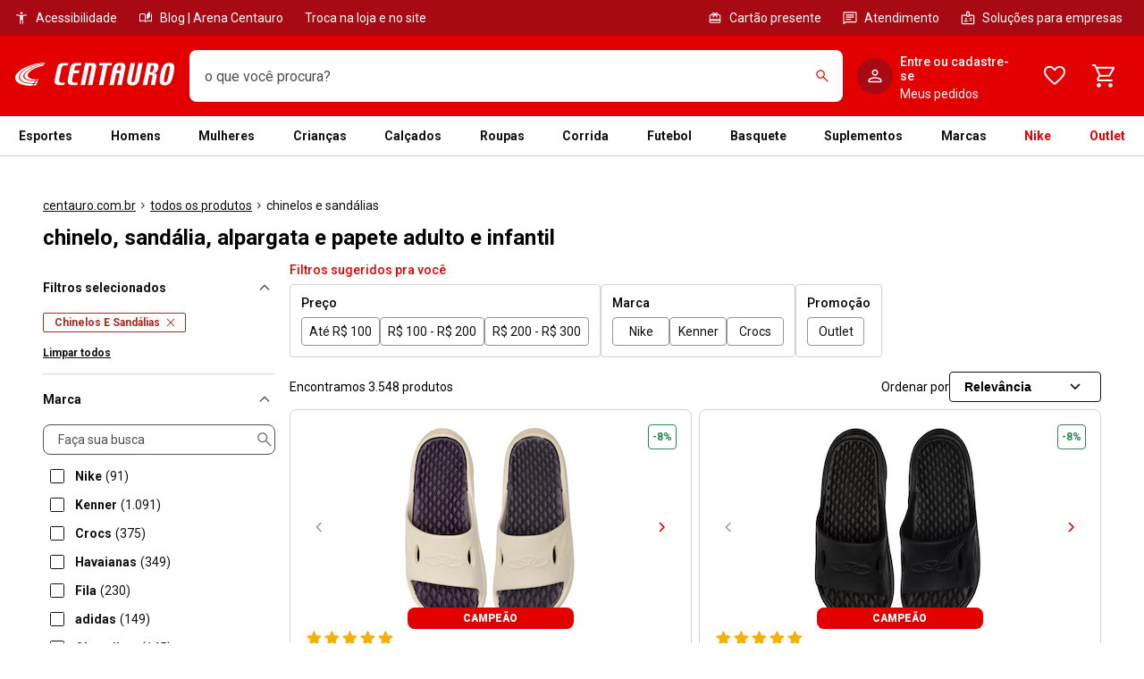

--- FILE ---
content_type: application/x-javascript
request_url: https://static.centauro.com.br/store/1-94-0/_next/static/1.94.0/_buildManifest.js
body_size: 586
content:
self.__BUILD_MANIFEST=function(s,c,a,t,e,u,o,d,i,l,n){return{__rewrites:{afterFiles:[],beforeFiles:[],fallback:[]},"/":[s,"static/chunks/pages/index-7e1309d966e6b60e.js"],"/404":["static/chunks/pages/404-35fcc1e6b71d0cb0.js"],"/_error":["static/chunks/pages/_error-46b92bf414bad214.js"],"/busca/[[...searchSlug]]":[c,a,t,e,u,s,o,d,i,l,n,"static/chunks/pages/busca/[[...searchSlug]]-6baaebec74b21817.js"],"/catalogo":["static/chunks/pages/catalogo-60441b03afadcf27.js"],"/catalogo/[productSimpleSlug]":["static/chunks/pages/catalogo/[productSimpleSlug]-43b31c186d4f3d7a.js"],"/catalogo-de-produtos":["static/chunks/pages/catalogo-de-produtos-14025c7e68898147.js"],"/hotsite/[[...hotsiteSlug]]":[c,a,t,e,u,s,o,d,i,l,n,"static/chunks/pages/hotsite/[[...hotsiteSlug]]-3efab0394d85a1d2.js"],"/internal-platforms/product-info/[productSlug]":["static/chunks/pages/internal-platforms/product-info/[productSlug]-78ea77dedbedcb6f.js"],"/mais-vendidos/[...bestSellerSlug]":["static/chunks/pages/mais-vendidos/[...bestSellerSlug]-549283a8ad8bfd9d.js"],"/nav/[[...navSlug]]":[c,a,t,e,u,s,o,d,i,l,n,"static/chunks/pages/nav/[[...navSlug]]-58ec769d2703bf1f.js"],"/promocao/[[...campaignSlug]]":[c,a,t,e,u,s,o,d,i,l,n,"static/chunks/pages/promocao/[[...campaignSlug]]-82e411c66aa34ab9.js"],"/[productSlug]":[s,"static/chunks/5834-43cd6c1499e4bd44.js","static/chunks/3695-d6fd64e39cdfe0f1.js","static/chunks/pages/[productSlug]-87c9117b66700a90.js"],sortedPages:["/","/404","/_app","/_error","/busca/[[...searchSlug]]","/catalogo","/catalogo/[productSimpleSlug]","/catalogo-de-produtos","/hotsite/[[...hotsiteSlug]]","/internal-platforms/product-info/[productSlug]","/mais-vendidos/[...bestSellerSlug]","/nav/[[...navSlug]]","/promocao/[[...campaignSlug]]","/[productSlug]"]}}("static/chunks/5505-c3848254b40b4b3f.js","static/chunks/6017-39f9c5375d3ca490.js","static/chunks/2526-011431a8adc5ec25.js","static/chunks/9396-03cf61fe9dfc633e.js","static/chunks/6875-6483f7d3eacedfd3.js","static/chunks/6788-31b04519f91481b5.js","static/chunks/6577-27732584bcc3ac79.js","static/chunks/254-6d3f467119cb84b9.js","static/chunks/775-fd9a88bc85ae4702.js","static/chunks/3393-030425d929a2e671.js","static/chunks/5675-ac62da0d51b75ce6.js"),self.__BUILD_MANIFEST_CB&&self.__BUILD_MANIFEST_CB();

--- FILE ---
content_type: application/x-javascript
request_url: https://static.centauro.com.br/store/1-94-0/_next/static/chunks/1612.43986508b87dc85b.js
body_size: 4603
content:
!function(){try{var e="undefined"!=typeof window?window:"undefined"!=typeof global?global:"undefined"!=typeof self?self:{},t=(new e.Error).stack;t&&(e._sentryDebugIds=e._sentryDebugIds||{},e._sentryDebugIds[t]="53980a21-8b47-4bf9-a0a5-85f8e90b57f3",e._sentryDebugIdIdentifier="sentry-dbid-53980a21-8b47-4bf9-a0a5-85f8e90b57f3")}catch(e){}}();"use strict";(self.webpackChunk_N_E=self.webpackChunk_N_E||[]).push([[1612],{35278:function(e,t,n){n.d(t,{LY:function(){return r},RH:function(){return o},bG:function(){return s},gS:function(){return i},rD:function(){return a}});let i={ACCORDION:{component:"nearby_stores",originElement:"result_page"},MODAL:{component:"nearby_stores",originElement:"delivery_preferences"},PIN:{component:"nearby_stores_pin",originElement:"page_title"}},a=e=>({name:e.map(e=>e.label),id:e.map(e=>{let t=e.label.match(/\(Loja\s+(\d+)\)/i);return(null==t?void 0:t[1])||""}),status:e.map(e=>e.isSelected?"selected":"unselected")}),r=e=>({name:e.map(e=>e.name),id:e.map(e=>e.establishmentCode),status:e.map(e=>(null==e?void 0:e.isSelected)?"selected":"unselected")}),s=e=>({name:e.map(e=>e.name),id:e.map(e=>e.establishmentCode)}),o=e=>{switch(e){case"modal":return i.MODAL;case"pin":return i.PIN;default:return i.ACCORDION}}},62174:function(e,t,n){n.d(t,{r:function(){return c}});var i=n(52322),a=n(84028),r=n(35505),s=n(72452);let o="1400px",l="960px",d=r.default.article.withConfig({displayName:"HtmlContent.styled__Container",componentId:"sc-17fba83a-0"})(["",""],e=>{let{theme:t,isHeadline:n,hasMarginTop:i}=e;return(0,r.css)(["display:grid;gap:",";margin:"," auto;max-width:",";line-height:",";"," "," ","{font-size:",";}*:not(img){max-width:",";}img{display:block;width:100%;border-radius:",";}ul,ol{margin-left:",";}h2[data-testid],div[data-testid]{margin-top:",";}"],t.spacing[200],t.spacing[0],n?o:l,t.lineHeight.normal,!n&&(0,r.css)(["","{margin:"," ",";}"],s.BC.lessThan("medium"),t.spacing[0],t.spacing[300]),i&&(0,r.css)(["margin-top:",";"],t.spacing[300]),s.BC.lessThan("medium"),t.fontSize.xtiny,n?o:l,t.borderRadius.xlarge,t.spacing[200],t.spacing[500])}),c=e=>{let{isHeadline:t,html:n,className:r,"data-testid":s,hasMarginTop:o,isBlog:l=!0}=e;return(0,i.jsx)(d,{className:r,"data-testid":s,isHeadline:t,hasMarginTop:o,children:(0,i.jsx)(a.z,{chaos:n,isBlog:l})})}},22841:function(e,t,n){n.d(t,{H:function(){return y}});var i=n(52322),a=n(52287),r=n(28321),s=n(2784),o=n(39097),l=n.n(o),d=n(82980),c=n(92006),u=n(48684),p=n(19093),m=n(35505),g=n(79235),f=n(72452);let h=m.default.section.withConfig({displayName:"InternalLinks.styled__Container",componentId:"sc-fa5d317-0"})([""," ","{[data-testid='internal-link-button']{height:44px;}}"],e=>{let{theme:t}=e;return(0,m.css)([".swiper-button-disabled{cursor:not-allowed;color:",";border-color:",";}"],t.color.neutral[400],t.color.neutral[400])},f.BC.greaterThan("large")),b=m.default.header.withConfig({displayName:"InternalLinks.styled__Header",componentId:"sc-fa5d317-1"})(["",""],e=>{let{theme:t}=e;return(0,m.css)(["align-items:center;display:flex;gap:",";margin-bottom:",";","{padding:"," ",";}"],t.spacing[200],t.spacing[300],f.BC.lessThan("large"),t.spacing[0],t.spacing[300])}),x=(0,m.default)(g.Z).withConfig({displayName:"InternalLinks.styled__Title",componentId:"sc-fa5d317-2"})(["margin-right:auto;"]),C=(0,m.default)(d.Z).withConfig({displayName:"InternalLinks.styled__SwiperButton",componentId:"sc-fa5d317-3"})(["",""],e=>{let{theme:t}=e;return(0,m.css)(["height:32px;padding:",";width:32px;"],t.spacing[0])}),y=e=>{let{className:t,title:n,links:o,onClick:m}=e,{isDesktop:g,isMobile:f}=(0,p.j9)(),[y,w]=(0,s.useState)(0),[_,v]=(0,s.useState)(!1),I=null==o?void 0:o.some(e=>e.link),j=f?1.5:4,k=f?1:j,A=o&&o.length-1;return(0,s.useEffect)(()=>{v(!0)},[]),_&&o&&(null==o?void 0:o.length)>0&&I?(0,i.jsxs)(h,{className:t,"data-testid":"internal-link",children:[(0,i.jsxs)(b,{children:[(0,i.jsx)(x,{type:"subtitle",size:"xlarge",children:n}),g&&(0,i.jsxs)(i.Fragment,{children:[(0,i.jsx)(C,{variant:"secondary",size:"small","data-testid":"prev-slide","aria-label":"Ver links anteriores",id:"prev-internal-link",children:(0,i.jsx)(c.Z,{})}),(0,i.jsx)(C,{variant:"secondary",size:"small","data-testid":"next-slide","aria-label":"Ver pr\xf3ximos links",id:"next-internal-link",children:(0,i.jsx)(u.Z,{})})]})]}),(0,i.jsx)(r.tq,{modules:[a.LW,a.s5,a.W_],navigation:{nextEl:"#next-internal-link",prevEl:"#prev-internal-link",disabledClass:"swiper-button-disabled"},speed:500,spaceBetween:16,slidesPerGroup:k,slidesPerView:j,onSlideChange:e=>{w(e.realIndex)},...f&&A?{centeredSlides:y>0&&y<A,slidesOffsetAfter:y===A?24:0,slidesOffsetBefore:0===y?24:0}:{},children:o.map((e,t)=>(0,i.jsx)(r.o5,{children:e.link&&(0,i.jsx)(l(),{href:e.link,passHref:!0,legacyBehavior:!0,children:(0,i.jsx)(d.Z,{"data-testid":"internal-link-button",as:"a",variant:"secondary",size:"small",fullWidth:!0,onClick:()=>{null==m||m(e)},children:e.anchorText})})},t))})]}):(0,i.jsx)(i.Fragment,{})}},2437:function(e,t,n){n.d(t,{w:function(){return _}});var i=n(52322),a=n(2784),r=n(25237),s=n.n(r),o=n(20360),l=n(37340),d=n(40775),c=n(40583),u=n(99671),p=n(93313),m=n(77884),g=n(35505),f=n(60875);let h=(0,g.default)(f.i).withConfig({displayName:"ProductCardWithMedia.styled__Wrapper",componentId:"sc-fcb2ef60-0"})(["",""],e=>{let{theme:t,productPosition:n}=e;return(0,g.css)(["[data-testid='product-name']{-webkit-line-clamp:2;min-height:42px;display:inline-flex;}[data-testid='product-media-carousel-fallback'],[data-testid='product-image-carousel-fallback']{position:absolute;z-index:4;top:0;left:0;bottom:0;right:0;background-color:",";}[data-testid='product-cta'],[data-testid='product-options-tags'],[data-testid='price-container'],[data-testid='product-tag']{pointer-events:none;}[data-testid='price-discount']{z-index:5;}",""],t.color.neutral[100],n&&(0,g.css)(["&::before{background:",";border-radius:"," "," "," ",";color:",";content:'#","';font-size:",";left:",";line-height:32px;padding:"," ",";position:absolute;top:",";z-index:5;}"],t.color.brand.primary,t.borderRadius.none,t.borderRadius.medium,t.borderRadius.medium,t.borderRadius.none,t.color.neutral[100],n,t.fontSize.xtiny,t.spacing[0],t.spacing[0],t.spacing[100],t.spacing[200]))}),b=g.default.div.withConfig({displayName:"ProductCardWithMedia.styled__ImageWrapper",componentId:"sc-fcb2ef60-1"})(["",""],e=>{let{theme:t,$height:n="229"}=e;return(0,g.css)(["height:","px;position:relative;width:100%;[data-testid='product-image']{aspect-ratio:1 / 1;object-fit:contain;width:100%;}[data-testid='product-tag']{border-radius:",";z-index:5;}"],n,t.borderRadius.small)});var x=n(81359);let C=s()(()=>Promise.resolve().then(n.bind(n,40775)).then(e=>{let{ItemDetailCard:t}=e;return t.MediaFallback}),{loadableGenerated:{webpack:()=>[40775]},loading:()=>(0,i.jsx)("div",{style:{width:m.qw,height:m._M}})}),y=s()(()=>Promise.resolve().then(n.bind(n,40775)).then(e=>{let{ItemDetailCard:t}=e;return t.MediaCarousel}),{loadableGenerated:{webpack:()=>[40775]},loading:()=>(0,i.jsx)("div",{style:{width:m.qw,height:m._M}}),ssr:!1}),w=s()(Promise.all([n.e(2416),n.e(9645),n.e(7410),n.e(6074)]).then(n.bind(n,798)).then(e=>{let{TraceRoute:t}=e;return t}),{loadableGenerated:{webpack:()=>[798]},ssr:!1}),_=(0,a.memo)((0,a.forwardRef)((e,t)=>{let{index:n,name:r,description:s,url:g,imageUrl:f,price:_,position:v,oldPrice:I,pixPrice:j,discount:k,tagUrl:A,quantityColors:E,quantitySizes:N,installment:D,rating:O=null,isCustom:S,onClick:M,microComponent:L,imgLoading:z,hasDifferentPrices:P,isAssistedSales:T,hasCallToAction:R,medias:q=[],onImageClick:V,selectedStoreFilters:G,skus:Z=[],tags:H,isGiftbackEnabled:B,contentNearbyStore:Y,variantABTest:F=p.V.IMAGES_CAROUSEL,videos:U=[],...W}=e,[Q,K]=(0,a.useState)(!1),[$,J]=(0,a.useState)(!1),X=(0,x.Z_)(F,q,U),ee=X.length<=u.uO?m._Y:m._M,[et,en]=(0,o.YD)({triggerOnce:!0,initialInView:!1,rootMargin:"0px 0px -100px 0px"}),ei=(0,a.useCallback)(()=>{K(!0)},[]),ea=(0,a.useCallback)(()=>{let e=setTimeout(()=>{J(!0)},300);return()=>clearTimeout(e)},[]),er={productName:r,index:n,imageUrl:f,medias:X,height:m._M,width:m.qw,onClick:V,productUrl:g,renderOnlyVideo:F===p.V.ONLY_VIDEO};return(0,i.jsxs)(h,{gap:100,...W,asTag:"div",ref:t,productPosition:v,onMouseMove:ei,onTouchMove:ei,onMouseEnter:ei,onTouchStart:ei,children:[(0,i.jsxs)(b,{$height:ee,ref:et,children:[X.length<=u.uO?(0,i.jsx)(d.ItemDetailCard.Image,{alt:r,src:f,height:m._Y,width:m.qw,onClick:V,loading:z,placeholder:"empty",loader:"akamai"}):(0,i.jsxs)(i.Fragment,{children:[!$&&(0,i.jsx)(C,{...er}),Q&&(0,i.jsx)(y,{...er,onRenderComplete:ea,autoPlayVideo:en})]}),(0,i.jsx)(d.ItemDetailCard.Tags,{isProductCustomizable:S,tagUrl:A,hideTagUrl:T,tags:H,isGiftbackEnabled:B})]}),!(0,l.xb)(O)&&(0,i.jsx)(d.ItemDetailCard.Rating,{value:O}),!(0,l.xb)(G)&&(0,i.jsx)(w,{selectedStoreFilters:G,variant:"card",product:{name:r,skus:Z,price:_,quantity:N},content:Y,component:"item_card",allStores:{name:G.map(e=>e.label),id:G.map(e=>{let t=e.label.match(/\(Loja\s+(\d+)\)/i);return(null==t?void 0:t[1])||""})},storesCount:G.length}),(0,i.jsx)(d.ItemDetailCard.MainInfo,{name:r,isNameMultiline:!0,showFullName:!I&&!D,description:(0,m.If)(s)||(0,m.Eb)({name:r,price:_,quantityColors:E,quantitySizes:N}),url:g,onClick:()=>null==M?void 0:M({microComponent:L,href:g,anchorText:r})}),(0,i.jsx)(d.ItemDetailCard.OptionsTags,{colorsCount:E,sizesCount:N,showNumbers:!0,uniqueAccessibilityLabel:(0,m.qA)(n,r)}),(0,i.jsx)(d.ItemDetailCard.Price,{pixDiscount:(0,c.q)(j),hasDifferentPrices:P,price:I,priceFormatted:(0,l.xG)(I),promotionalPrice:_,promotionalPriceFormatted:(0,l.xG)(_),discount:k,installment:D,isPrimaryColor:!0,isPixHighlightEnabled:!T,uniqueAccessibilityLabel:(0,m.rz)(n,r)})]})}))},77884:function(e,t,n){n.d(t,{Eb:function(){return c},If:function(){return d},_M:function(){return o},_Y:function(){return s},qA:function(){return u},qw:function(){return l},rz:function(){return p}});var i=n(37340),a=n(74685),r=n(81359);let s=229,o=229,l=336,d=e=>(0,r.gK)(e,300),c=e=>{let{name:t,price:n,quantityColors:r,quantitySizes:s}=e,o=(0,a.Zq)({colorsCount:r,showNumbers:!0}),l=(0,a.Et)({sizesCount:s,showNumbers:!0});return"".concat(t," por ").concat((0,i.xG)(n),". Dispon\xedvel em ").concat(o," e ").concat(l,". Confira e aproveite as condi\xe7\xf5es especiais que temos pra voc\xea!")},u=(e,t)=>t&&void 0!==e?"Produto ".concat(t," na posi\xe7\xe3o ").concat(e+1," da lista de produtos"):"",p=(e,t)=>t&&void 0!==e?" do produto ".concat(t," na posi\xe7\xe3o ").concat(e+1," da lista de produtos"):""},93313:function(e,t,n){var i,a;n.d(t,{V:function(){return i}}),(a=i||(i={})).IMAGES_CAROUSEL="images",a.ONLY_VIDEO="video",a.ALL_MEDIAS_CAROUSEL="allMedias"},81359:function(e,t,n){n.d(t,{Z_:function(){return o},gK:function(){return r}});var i=n(37340),a=n(93313);let r=function(e){let t=arguments.length>1&&void 0!==arguments[1]?arguments[1]:350;return e?(null==e?void 0:e.length)<=t?e:null==e?void 0:e.slice(0,t):""},s=(e,t)=>(0,i.xb)(t)?e:(0,i.xb)(e)?t:[...t,...e],o=(e,t,n)=>e===a.V.ALL_MEDIAS_CAROUSEL||e===a.V.ONLY_VIDEO?s(t||[],n||[]):t},57733:function(e,t,n){var i,a,r,s;n.d(t,{i:function(){return i},z:function(){return a}}),(r=i||(i={})).EAGER="eager",r.LAZY="lazy",(s=a||(a={})).SUGGESTION="suggestion",s.NAV="nav",s.PDP="product",s.HOME="home"},37318:function(e,t,n){n.d(t,{B:function(){return m}});var i=n(52322),a=n(63876),r=n(58112),s=n(62174),o=n(35505),l=n(20360),d=n(79235);let c=(0,o.default)(d.Z).withConfig({displayName:"QuestionsAndAnswers.styled__Title",componentId:"sc-eeafb77b-0"})(["",""],e=>{let{theme:t}=e;return(0,o.css)(["margin-bottom:",";"],t.spacing[200])}),u=(0,o.default)(l.df).withConfig({displayName:"QuestionsAndAnswers.styled__AccordionContainer",componentId:"sc-eeafb77b-1"})(["[class*='HeaderContent']:first-child{flex:1;}"]),p=(0,o.default)(d.Z).withConfig({displayName:"QuestionsAndAnswers.styled__AccordionItemDescription",componentId:"sc-eeafb77b-2"})(["",""],e=>{let{theme:t}=e;return(0,o.css)(["text-align:justify;font-size:",";"],t.fontSize.tiny)}),m=e=>{let{subtitle:t,questionsAndAnswers:n,className:o,onView:l,onSelect:d,useBrandHeadingColor:m=!0}=e,g=(e,t)=>{e&&(null==d||d(t))};return(0,i.jsxs)(u,{className:o,onChange:e=>{e&&(null==l||l())},triggerOnce:!0,"data-testid":"questions-and-answers",children:[t&&(0,i.jsx)(c,{size:"xlarge",type:"subtitle",children:t}),n.map((e,t)=>(0,i.jsx)(a.Z,{children:(0,i.jsx)(r.Z,{heading:e.question,headingColor:m?"brand":"neutral",toggleIconColor:"brand",onToggle:g,children:(0,i.jsx)(p,{type:"paragraph",forwardedAs:"div",children:(0,i.jsx)(s.r,{html:e.answer,isHeadline:!0})})},t)},t))]})}}}]);

--- FILE ---
content_type: application/x-javascript
request_url: https://static.centauro.com.br/store/1-94-0/_next/static/chunks/6017-39f9c5375d3ca490.js
body_size: 16154
content:
!function(){try{var e="undefined"!=typeof window?window:"undefined"!=typeof global?global:"undefined"!=typeof self?self:{},t=(new e.Error).stack;t&&(e._sentryDebugIds=e._sentryDebugIds||{},e._sentryDebugIds[t]="974c080e-9b05-419d-8282-71736d5ce044",e._sentryDebugIdIdentifier="sentry-dbid-974c080e-9b05-419d-8282-71736d5ce044")}catch(e){}}();"use strict";(self.webpackChunk_N_E=self.webpackChunk_N_E||[]).push([[6017],{26017:function(e,t,n){n.d(t,{Z:function(){return tf}});var r=n(2784),o=n.t(r,2),i=n(61777),a=n(79235),u=n(79802),c=n(35505);function l(e,t,{checkForDefaultPrevented:n=!0}={}){return function(r){if(e?.(r),!1===n||!r.defaultPrevented)return t?.(r)}}function s(e,t){if("function"==typeof e)return e(t);null!=e&&(e.current=t)}function f(...e){return r.useCallback(function(...e){return t=>{let n=!1,r=e.map(e=>{let r=s(e,t);return n||"function"!=typeof r||(n=!0),r});if(n)return()=>{for(let t=0;t<r.length;t++){let n=r[t];"function"==typeof n?n():s(e[t],null)}}}}(...e),e)}var d=n(52322),p=n(61644),m=o[" useId ".trim().toString()]||(()=>void 0),y=0;function v(e){let[t,n]=r.useState(m());return(0,p.b)(()=>{e||n(e=>e??String(y++))},[e]),e||(t?`radix-${t}`:"")}var b=o[" useInsertionEffect ".trim().toString()]||p.b;Symbol("RADIX:SYNC_STATE");var g=n(17047),h=n(78606),w=n(73208),O=e=>{let t,n;let{present:o,children:i}=e,a=function(e){var t,n;let[o,i]=r.useState(),a=r.useRef(null),u=r.useRef(e),c=r.useRef("none"),[l,s]=(t=e?"mounted":"unmounted",n={mounted:{UNMOUNT:"unmounted",ANIMATION_OUT:"unmountSuspended"},unmountSuspended:{MOUNT:"mounted",ANIMATION_END:"unmounted"},unmounted:{MOUNT:"mounted"}},r.useReducer((e,t)=>n[e][t]??e,t));return r.useEffect(()=>{let e=j(a.current);c.current="mounted"===l?e:"none"},[l]),(0,p.b)(()=>{let t=a.current,n=u.current;if(n!==e){let r=c.current,o=j(t);e?s("MOUNT"):"none"===o||t?.display==="none"?s("UNMOUNT"):n&&r!==o?s("ANIMATION_OUT"):s("UNMOUNT"),u.current=e}},[e,s]),(0,p.b)(()=>{if(o){let e;let t=o.ownerDocument.defaultView??window,n=n=>{let r=j(a.current).includes(n.animationName);if(n.target===o&&r&&(s("ANIMATION_END"),!u.current)){let n=o.style.animationFillMode;o.style.animationFillMode="forwards",e=t.setTimeout(()=>{"forwards"===o.style.animationFillMode&&(o.style.animationFillMode=n)})}},r=e=>{e.target===o&&(c.current=j(a.current))};return o.addEventListener("animationstart",r),o.addEventListener("animationcancel",n),o.addEventListener("animationend",n),()=>{t.clearTimeout(e),o.removeEventListener("animationstart",r),o.removeEventListener("animationcancel",n),o.removeEventListener("animationend",n)}}s("ANIMATION_END")},[o,s]),{isPresent:["mounted","unmountSuspended"].includes(l),ref:r.useCallback(e=>{a.current=e?getComputedStyle(e):null,i(e)},[])}}(o),u="function"==typeof i?i({present:a.isPresent}):r.Children.only(i),c=f(a.ref,(t=Object.getOwnPropertyDescriptor(u.props,"ref")?.get)&&"isReactWarning"in t&&t.isReactWarning?u.ref:(t=Object.getOwnPropertyDescriptor(u,"ref")?.get)&&"isReactWarning"in t&&t.isReactWarning?u.props.ref:u.props.ref||u.ref);return"function"==typeof i||a.isPresent?r.cloneElement(u,{ref:c}):null};function j(e){return e?.animationName||"none"}O.displayName="Presence",n(28316);var x=n(17973),E=["a","button","div","form","h2","h3","img","input","label","li","nav","ol","p","select","span","svg","ul"].reduce((e,t)=>{let n=(0,x.Z8)(`Primitive.${t}`),o=r.forwardRef((e,r)=>{let{asChild:o,...i}=e,a=o?n:t;return"undefined"!=typeof window&&(window[Symbol.for("radix-ui")]=!0),(0,d.jsx)(a,{...i,ref:r})});return o.displayName=`Primitive.${t}`,{...e,[t]:o}},{}),S=0;function P(){let e=document.createElement("span");return e.setAttribute("data-radix-focus-guard",""),e.tabIndex=0,e.style.outline="none",e.style.opacity="0",e.style.position="fixed",e.style.pointerEvents="none",e}var C=function(){return(C=Object.assign||function(e){for(var t,n=1,r=arguments.length;n<r;n++)for(var o in t=arguments[n])Object.prototype.hasOwnProperty.call(t,o)&&(e[o]=t[o]);return e}).apply(this,arguments)};"function"==typeof SuppressedError&&SuppressedError;var N=n(95346),D=n(22442),R=(0,n(64597)._)(),I=function(){},k=r.forwardRef(function(e,t){var n=r.useRef(null),o=r.useState({onScrollCapture:I,onWheelCapture:I,onTouchMoveCapture:I}),i=o[0],a=o[1],u=e.forwardProps,c=e.children,l=e.className,s=e.removeScrollBar,f=e.enabled,d=e.shards,p=e.sideCar,m=e.noRelative,y=e.noIsolation,v=e.inert,b=e.allowPinchZoom,g=e.as,h=e.gapMode,w=function(e,t){var n={};for(var r in e)Object.prototype.hasOwnProperty.call(e,r)&&0>t.indexOf(r)&&(n[r]=e[r]);if(null!=e&&"function"==typeof Object.getOwnPropertySymbols)for(var o=0,r=Object.getOwnPropertySymbols(e);o<r.length;o++)0>t.indexOf(r[o])&&Object.prototype.propertyIsEnumerable.call(e,r[o])&&(n[r[o]]=e[r[o]]);return n}(e,["forwardProps","children","className","removeScrollBar","enabled","shards","sideCar","noRelative","noIsolation","inert","allowPinchZoom","as","gapMode"]),O=(0,D.q)([n,t]),j=C(C({},w),i);return r.createElement(r.Fragment,null,f&&r.createElement(p,{sideCar:R,removeScrollBar:s,shards:d,noRelative:m,noIsolation:y,inert:v,setCallbacks:a,allowPinchZoom:!!b,lockRef:n,gapMode:h}),u?r.cloneElement(r.Children.only(c),C(C({},j),{ref:O})):r.createElement(void 0===g?"div":g,C({},j,{className:l,ref:O}),c))});k.defaultProps={enabled:!0,removeScrollBar:!0,inert:!1},k.classNames={fullWidth:N.zi,zeroRight:N.pF};var M=n(57758),T=n(181),_=n(33225),A=!1;if("undefined"!=typeof window)try{var L=Object.defineProperty({},"passive",{get:function(){return A=!0,!0}});window.addEventListener("test",L,L),window.removeEventListener("test",L,L)}catch(e){A=!1}var F=!!A&&{passive:!1},W=function(e,t){if(!(e instanceof Element))return!1;var n=window.getComputedStyle(e);return"hidden"!==n[t]&&!(n.overflowY===n.overflowX&&"TEXTAREA"!==e.tagName&&"visible"===n[t])},$=function(e,t){var n=t.ownerDocument,r=t;do{if("undefined"!=typeof ShadowRoot&&r instanceof ShadowRoot&&(r=r.host),Z(e,r)){var o=B(e,r);if(o[1]>o[2])return!0}r=r.parentNode}while(r&&r!==n.body);return!1},Z=function(e,t){return"v"===e?W(t,"overflowY"):W(t,"overflowX")},B=function(e,t){return"v"===e?[t.scrollTop,t.scrollHeight,t.clientHeight]:[t.scrollLeft,t.scrollWidth,t.clientWidth]},z=function(e,t,n,r,o){var i,a=(i=window.getComputedStyle(t).direction,"h"===e&&"rtl"===i?-1:1),u=a*r,c=n.target,l=t.contains(c),s=!1,f=u>0,d=0,p=0;do{if(!c)break;var m=B(e,c),y=m[0],v=m[1]-m[2]-a*y;(y||v)&&Z(e,c)&&(d+=v,p+=y);var b=c.parentNode;c=b&&b.nodeType===Node.DOCUMENT_FRAGMENT_NODE?b.host:b}while(!l&&c!==document.body||l&&(t.contains(c)||t===c));return f&&(o&&1>Math.abs(d)||!o&&u>d)?s=!0:!f&&(o&&1>Math.abs(p)||!o&&-u>p)&&(s=!0),s},U=function(e){return"changedTouches"in e?[e.changedTouches[0].clientX,e.changedTouches[0].clientY]:[0,0]},K=function(e){return[e.deltaX,e.deltaY]},X=function(e){return e&&"current"in e?e.current:e},Y=0,H=[],V=(0,M.L)(R,function(e){var t=r.useRef([]),n=r.useRef([0,0]),o=r.useRef(),i=r.useState(Y++)[0],a=r.useState(_.Ws)[0],u=r.useRef(e);r.useEffect(function(){u.current=e},[e]),r.useEffect(function(){if(e.inert){document.body.classList.add("block-interactivity-".concat(i));var t=(function(e,t,n){if(n||2==arguments.length)for(var r,o=0,i=t.length;o<i;o++)!r&&o in t||(r||(r=Array.prototype.slice.call(t,0,o)),r[o]=t[o]);return e.concat(r||Array.prototype.slice.call(t))})([e.lockRef.current],(e.shards||[]).map(X),!0).filter(Boolean);return t.forEach(function(e){return e.classList.add("allow-interactivity-".concat(i))}),function(){document.body.classList.remove("block-interactivity-".concat(i)),t.forEach(function(e){return e.classList.remove("allow-interactivity-".concat(i))})}}},[e.inert,e.lockRef.current,e.shards]);var c=r.useCallback(function(e,t){if("touches"in e&&2===e.touches.length||"wheel"===e.type&&e.ctrlKey)return!u.current.allowPinchZoom;var r,i=U(e),a=n.current,c="deltaX"in e?e.deltaX:a[0]-i[0],l="deltaY"in e?e.deltaY:a[1]-i[1],s=e.target,f=Math.abs(c)>Math.abs(l)?"h":"v";if("touches"in e&&"h"===f&&"range"===s.type)return!1;var d=$(f,s);if(!d)return!0;if(d?r=f:(r="v"===f?"h":"v",d=$(f,s)),!d)return!1;if(!o.current&&"changedTouches"in e&&(c||l)&&(o.current=r),!r)return!0;var p=o.current||r;return z(p,t,e,"h"===p?c:l,!0)},[]),l=r.useCallback(function(e){if(H.length&&H[H.length-1]===a){var n="deltaY"in e?K(e):U(e),r=t.current.filter(function(t){var r;return t.name===e.type&&(t.target===e.target||e.target===t.shadowParent)&&(r=t.delta)[0]===n[0]&&r[1]===n[1]})[0];if(r&&r.should){e.cancelable&&e.preventDefault();return}if(!r){var o=(u.current.shards||[]).map(X).filter(Boolean).filter(function(t){return t.contains(e.target)});(o.length>0?c(e,o[0]):!u.current.noIsolation)&&e.cancelable&&e.preventDefault()}}},[]),s=r.useCallback(function(e,n,r,o){var i={name:e,delta:n,target:r,should:o,shadowParent:function(e){for(var t=null;null!==e;)e instanceof ShadowRoot&&(t=e.host,e=e.host),e=e.parentNode;return t}(r)};t.current.push(i),setTimeout(function(){t.current=t.current.filter(function(e){return e!==i})},1)},[]),f=r.useCallback(function(e){n.current=U(e),o.current=void 0},[]),d=r.useCallback(function(t){s(t.type,K(t),t.target,c(t,e.lockRef.current))},[]),p=r.useCallback(function(t){s(t.type,U(t),t.target,c(t,e.lockRef.current))},[]);r.useEffect(function(){return H.push(a),e.setCallbacks({onScrollCapture:d,onWheelCapture:d,onTouchMoveCapture:p}),document.addEventListener("wheel",l,F),document.addEventListener("touchmove",l,F),document.addEventListener("touchstart",f,F),function(){H=H.filter(function(e){return e!==a}),document.removeEventListener("wheel",l,F),document.removeEventListener("touchmove",l,F),document.removeEventListener("touchstart",f,F)}},[]);var m=e.removeScrollBar,y=e.inert;return r.createElement(r.Fragment,null,y?r.createElement(a,{styles:"\n  .block-interactivity-".concat(i," {pointer-events: none;}\n  .allow-interactivity-").concat(i," {pointer-events: all;}\n")}):null,m?r.createElement(T.jp,{noRelative:e.noRelative,gapMode:e.gapMode}):null)}),q=r.forwardRef(function(e,t){return r.createElement(k,C({},e,{ref:t,sideCar:V}))});q.classNames=k.classNames;var G=n(49732),J="Dialog",[Q,ee]=function(e,t=[]){let n=[],o=()=>{let t=n.map(e=>r.createContext(e));return function(n){let o=n?.[e]||t;return r.useMemo(()=>({[`__scope${e}`]:{...n,[e]:o}}),[n,o])}};return o.scopeName=e,[function(t,o){let i=r.createContext(o),a=n.length;n=[...n,o];let u=t=>{let{scope:n,children:o,...u}=t,c=n?.[e]?.[a]||i,l=r.useMemo(()=>u,Object.values(u));return(0,d.jsx)(c.Provider,{value:l,children:o})};return u.displayName=t+"Provider",[u,function(n,u){let c=u?.[e]?.[a]||i,l=r.useContext(c);if(l)return l;if(void 0!==o)return o;throw Error(`\`${n}\` must be used within \`${t}\``)}]},function(...e){let t=e[0];if(1===e.length)return t;let n=()=>{let n=e.map(e=>({useScope:e(),scopeName:e.scopeName}));return function(e){let o=n.reduce((t,{useScope:n,scopeName:r})=>{let o=n(e)[`__scope${r}`];return{...t,...o}},{});return r.useMemo(()=>({[`__scope${t.scopeName}`]:o}),[o])}};return n.scopeName=t.scopeName,n}(o,...t)]}(J),[et,en]=Q(J),er=e=>{let{__scopeDialog:t,children:n,open:o,defaultOpen:i,onOpenChange:a,modal:u=!0}=e,c=r.useRef(null),l=r.useRef(null),[s,f]=function({prop:e,defaultProp:t,onChange:n=()=>{},caller:o}){let[i,a,u]=function({defaultProp:e,onChange:t}){let[n,o]=r.useState(e),i=r.useRef(n),a=r.useRef(t);return b(()=>{a.current=t},[t]),r.useEffect(()=>{i.current!==n&&(a.current?.(n),i.current=n)},[n,i]),[n,o,a]}({defaultProp:t,onChange:n}),c=void 0!==e,l=c?e:i;{let t=r.useRef(void 0!==e);r.useEffect(()=>{let e=t.current;if(e!==c){let t=c?"controlled":"uncontrolled";console.warn(`${o} is changing from ${e?"controlled":"uncontrolled"} to ${t}. Components should not switch from controlled to uncontrolled (or vice versa). Decide between using a controlled or uncontrolled value for the lifetime of the component.`)}t.current=c},[c,o])}return[l,r.useCallback(t=>{if(c){let n="function"==typeof t?t(e):t;n!==e&&u.current?.(n)}else a(t)},[c,e,a,u])]}({prop:o,defaultProp:i??!1,onChange:a,caller:J});return(0,d.jsx)(et,{scope:t,triggerRef:c,contentRef:l,contentId:v(),titleId:v(),descriptionId:v(),open:s,onOpenChange:f,onOpenToggle:r.useCallback(()=>f(e=>!e),[f]),modal:u,children:n})};er.displayName=J;var eo="DialogTrigger";r.forwardRef((e,t)=>{let{__scopeDialog:n,...r}=e,o=en(eo,n),i=f(t,o.triggerRef);return(0,d.jsx)(E.button,{type:"button","aria-haspopup":"dialog","aria-expanded":o.open,"aria-controls":o.contentId,"data-state":eE(o.open),...r,ref:i,onClick:l(e.onClick,o.onOpenToggle)})}).displayName=eo;var ei="DialogPortal",[ea,eu]=Q(ei,{forceMount:void 0}),ec=e=>{let{__scopeDialog:t,forceMount:n,children:o,container:i}=e,a=en(ei,t);return(0,d.jsx)(ea,{scope:t,forceMount:n,children:r.Children.map(o,e=>(0,d.jsx)(O,{present:n||a.open,children:(0,d.jsx)(w.h,{asChild:!0,container:i,children:e})}))})};ec.displayName=ei;var el="DialogOverlay",es=r.forwardRef((e,t)=>{let n=eu(el,e.__scopeDialog),{forceMount:r=n.forceMount,...o}=e,i=en(el,e.__scopeDialog);return i.modal?(0,d.jsx)(O,{present:r||i.open,children:(0,d.jsx)(ed,{...o,ref:t})}):null});es.displayName=el;var ef=(0,x.Z8)("DialogOverlay.RemoveScroll"),ed=r.forwardRef((e,t)=>{let{__scopeDialog:n,...r}=e,o=en(el,n);return(0,d.jsx)(q,{as:ef,allowPinchZoom:!0,shards:[o.contentRef],children:(0,d.jsx)(E.div,{"data-state":eE(o.open),...r,ref:t,style:{pointerEvents:"auto",...r.style}})})}),ep="DialogContent",em=r.forwardRef((e,t)=>{let n=eu(ep,e.__scopeDialog),{forceMount:r=n.forceMount,...o}=e,i=en(ep,e.__scopeDialog);return(0,d.jsx)(O,{present:r||i.open,children:i.modal?(0,d.jsx)(ey,{...o,ref:t}):(0,d.jsx)(ev,{...o,ref:t})})});em.displayName=ep;var ey=r.forwardRef((e,t)=>{let n=en(ep,e.__scopeDialog),o=r.useRef(null),i=f(t,n.contentRef,o);return r.useEffect(()=>{let e=o.current;if(e)return(0,G.Ry)(e)},[]),(0,d.jsx)(eb,{...e,ref:i,trapFocus:n.open,disableOutsidePointerEvents:!0,onCloseAutoFocus:l(e.onCloseAutoFocus,e=>{e.preventDefault(),n.triggerRef.current?.focus()}),onPointerDownOutside:l(e.onPointerDownOutside,e=>{let t=e.detail.originalEvent,n=0===t.button&&!0===t.ctrlKey;(2===t.button||n)&&e.preventDefault()}),onFocusOutside:l(e.onFocusOutside,e=>e.preventDefault())})}),ev=r.forwardRef((e,t)=>{let n=en(ep,e.__scopeDialog),o=r.useRef(!1),i=r.useRef(!1);return(0,d.jsx)(eb,{...e,ref:t,trapFocus:!1,disableOutsidePointerEvents:!1,onCloseAutoFocus:t=>{e.onCloseAutoFocus?.(t),t.defaultPrevented||(o.current||n.triggerRef.current?.focus(),t.preventDefault()),o.current=!1,i.current=!1},onInteractOutside:t=>{e.onInteractOutside?.(t),t.defaultPrevented||(o.current=!0,"pointerdown"!==t.detail.originalEvent.type||(i.current=!0));let r=t.target;n.triggerRef.current?.contains(r)&&t.preventDefault(),"focusin"===t.detail.originalEvent.type&&i.current&&t.preventDefault()}})}),eb=r.forwardRef((e,t)=>{let{__scopeDialog:n,trapFocus:o,onOpenAutoFocus:i,onCloseAutoFocus:a,...u}=e,c=en(ep,n),l=r.useRef(null),s=f(t,l);return r.useEffect(()=>{let e=document.querySelectorAll("[data-radix-focus-guard]");return document.body.insertAdjacentElement("afterbegin",e[0]??P()),document.body.insertAdjacentElement("beforeend",e[1]??P()),S++,()=>{1===S&&document.querySelectorAll("[data-radix-focus-guard]").forEach(e=>e.remove()),S--}},[]),(0,d.jsxs)(d.Fragment,{children:[(0,d.jsx)(h.M,{asChild:!0,loop:!0,trapped:o,onMountAutoFocus:i,onUnmountAutoFocus:a,children:(0,d.jsx)(g.XB,{role:"dialog",id:c.contentId,"aria-describedby":c.descriptionId,"aria-labelledby":c.titleId,"data-state":eE(c.open),...u,ref:s,onDismiss:()=>c.onOpenChange(!1)})}),(0,d.jsxs)(d.Fragment,{children:[(0,d.jsx)(eN,{titleId:c.titleId}),(0,d.jsx)(eD,{contentRef:l,descriptionId:c.descriptionId})]})]})}),eg="DialogTitle",eh=r.forwardRef((e,t)=>{let{__scopeDialog:n,...r}=e,o=en(eg,n);return(0,d.jsx)(E.h2,{id:o.titleId,...r,ref:t})});eh.displayName=eg;var ew="DialogDescription",eO=r.forwardRef((e,t)=>{let{__scopeDialog:n,...r}=e,o=en(ew,n);return(0,d.jsx)(E.p,{id:o.descriptionId,...r,ref:t})});eO.displayName=ew;var ej="DialogClose",ex=r.forwardRef((e,t)=>{let{__scopeDialog:n,...r}=e,o=en(ej,n);return(0,d.jsx)(E.button,{type:"button",...r,ref:t,onClick:l(e.onClick,()=>o.onOpenChange(!1))})});function eE(e){return e?"open":"closed"}ex.displayName=ej;var eS="DialogTitleWarning",[eP,eC]=function(e,t){let n=r.createContext(t),o=e=>{let{children:t,...o}=e,i=r.useMemo(()=>o,Object.values(o));return(0,d.jsx)(n.Provider,{value:i,children:t})};return o.displayName=e+"Provider",[o,function(o){let i=r.useContext(n);if(i)return i;if(void 0!==t)return t;throw Error(`\`${o}\` must be used within \`${e}\``)}]}(eS,{contentName:ep,titleName:eg,docsSlug:"dialog"}),eN=({titleId:e})=>{let t=eC(eS),n=`\`${t.contentName}\` requires a \`${t.titleName}\` for the component to be accessible for screen reader users.

If you want to hide the \`${t.titleName}\`, you can wrap it with our VisuallyHidden component.

For more information, see https://radix-ui.com/primitives/docs/components/${t.docsSlug}`;return r.useEffect(()=>{e&&!document.getElementById(e)&&console.error(n)},[n,e]),null},eD=({contentRef:e,descriptionId:t})=>{let n=eC("DialogDescriptionWarning"),o=`Warning: Missing \`Description\` or \`aria-describedby={undefined}\` for {${n.contentName}}.`;return r.useEffect(()=>{let n=e.current?.getAttribute("aria-describedby");t&&n&&!document.getElementById(t)&&console.warn(o)},[o,e,t]),null},eR=(0,c.default)(es).withConfig({displayName:"Modalstyled__Overlay",componentId:"sc-1ocnxd-0"})(["",""],function(e){var t=e.theme,n=e.$fullScreen,r=e.background;return(0,c.css)(["background:",";opacity:",";position:fixed;top:0;bottom:0;left:0;right:0;z-index:",";min-height:100vh;"],r||t.color.neutral[700],n?t.opacity[0]:t.opacity[500],t.zIndex[400])}),eI=(0,c.default)(em).withConfig({displayName:"Modalstyled__Modal",componentId:"sc-1ocnxd-1"})(["",""],function(e){var t=e.theme,n=e.$fullScreen,r=e.background,o=e.$maxWidth;return(0,c.css)(["background:",";box-shadow:",";border-radius:",";max-height:100vh;"," overflow-y:hidden;position:relative;z-index:",";position:fixed;top:",";left:",";width:100%;display:flex;flex-direction:column;transform:",";max-width:",";","{max-height:",";border-radius:",";}"],r||t.color.neutral[100],n?"none":t.shadow[300],t.borderRadius.none,n&&"height: 100vh;",t.zIndex[500],n?"0":"50%",n?"0":"50%",n?"translate(0, 0)":"translate(-50%, -50%)",n?"100%":void 0===o?"664px":o,u.Z.greaterThan("medium"),n?"100vh":"calc(100vh - ".concat(t.spacing[400],")"),n?t.borderRadius.none:t.borderRadius.large)}),ek=c.default.div.withConfig({displayName:"Modalstyled__DialogBody",componentId:"sc-1ocnxd-2"})(["height:100%;overflow:auto;","{width:100%;}"],u.Z.greaterThan("medium")),eM=c.default.div.withConfig({displayName:"Modalstyled__ContentDefault",componentId:"sc-1ocnxd-3"})(["",""],function(e){var t=e.theme;return(0,c.css)(["border-top:"," solid ",";padding:"," ",";margin:"," ",";;"],t.borderWidth.xthin,t.color.neutral[300],t.spacing[200],t.spacing[0],t.spacing[0],t.spacing[400])}),eT=c.default.div.withConfig({displayName:"Modalstyled__ContentImage",componentId:"sc-1ocnxd-4"})(["",""],function(e){var t=e.theme;return(0,c.css)(["padding:"," ",";margin:"," ",";;"],t.spacing[200],t.spacing[0],t.spacing[0],t.spacing[400])}),e_=c.default.div.withConfig({displayName:"Modalstyled__ContentDialogue",componentId:"sc-1ocnxd-5"})(["",""],function(e){var t=e.theme;return(0,c.css)(["display:flex;flex-direction:column;align-items:center;padding:"," "," ",";text-align:center;"],t.spacing[0],t.spacing[400],t.spacing[200])}),eA=c.default.div.withConfig({displayName:"Modalstyled__Footer",componentId:"sc-1ocnxd-6"})(["",""],function(e){var t=e.theme;return(0,c.css)(["padding:"," "," ",";"],t.spacing[0],t.spacing[400],t.spacing[400])}),eL=c.default.div.withConfig({displayName:"Modalstyled__FooterImage",componentId:"sc-1ocnxd-7"})(["",""],function(e){var t=e.theme;return(0,c.css)(["padding:"," "," ",";text-align:center;"],t.spacing[0],t.spacing[400],t.spacing[400])});c.default.div.withConfig({displayName:"Modalstyled__ButtonMargin",componentId:"sc-1ocnxd-8"})(["",""],function(e){var t=e.theme;return(0,c.css)(["margin-bottom:",";","{margin-right:",";margin-bottom:",";}"],t.spacing[100],u.Z.greaterThan("medium"),t.spacing[200],t.spacing[0])});var eF=c.default.div.withConfig({displayName:"Modalstyled__TitleMargin",componentId:"sc-1ocnxd-9"})(["",""],function(e){var t=e.theme;return(0,c.css)(["margin:"," ",";"],t.spacing[200],t.spacing[0])}),eW=c.default.div.withConfig({displayName:"Modalstyled__FooterDialogue",componentId:"sc-1ocnxd-10"})(["",""],function(e){var t=e.theme;return(0,c.css)(["padding:"," "," ",";"],t.spacing[0],t.spacing[400],t.spacing[400])}),e$=c.default.div.withConfig({displayName:"Modalstyled__Header",componentId:"sc-1ocnxd-11"})(["",""],function(e){var t=e.theme,n=e.isSticky,r=e.$fullScreen,o=e.background,i=e.title;return(0,c.css)(["display:flex;flex-direction:row;justify-content:space-between;align-items:center;background:",";padding:",";box-sizing:border-box;border-top-left-radius:",";border-top-right-radius:",";box-shadow:",";z-index:",";"," ","{width:100%;max-width:'664px';}"],o||t.color.neutral[100],i?"".concat(t.spacing[300]," ").concat(t.spacing[200]," ").concat(t.spacing[200]," ").concat(t.spacing[400]):"".concat(t.spacing[100]," ").concat(t.spacing[100]," ").concat(t.spacing[100]," ").concat(t.spacing[400]),t.borderRadius.large,t.borderRadius.large,n&&!r?t.shadow[100]:"none",t.zIndex[500],r&&(0,c.css)(["border-top-left-radius:",";border-top-right-radius:",";"],t.borderRadius.none,t.borderRadius.none),u.Z.greaterThan("medium"))}),eZ=c.default.div.withConfig({displayName:"Modalstyled__HeaderText",componentId:"sc-1ocnxd-12"})(["",""],function(e){var t=e.theme;return(0,c.css)(["display:flex;flex-direction:column;gap:",";"],t.spacing[100])}),eB=c.default.div.withConfig({displayName:"Modalstyled__BlankContent",componentId:"sc-1ocnxd-13"})(["",""],function(e){var t=e.theme;return(0,c.css)(["padding:"," "," ",";box-sizing:border-box;max-height:calc(100vh - ",");","{max-height:calc(100vh - ",");}"],t.spacing[0],t.spacing[400],t.spacing[400],t.spacing[600],u.Z.greaterThan("medium"),t.spacing[1e3])}),ez=c.default.div.withConfig({displayName:"Modalstyled__ButtonsContainer",componentId:"sc-1ocnxd-14"})(["",""],function(e){var t=e.theme;return(0,c.css)(["display:flex;flex-direction:column;gap:",";","{gap:",";flex-direction:row;}"],t.spacing[100],u.Z.greaterThan("medium"),t.spacing[200])}),eU=c.default.div.withConfig({displayName:"Modalstyled__ButtonsContainerDialogue",componentId:"sc-1ocnxd-15"})(["",""],function(e){var t=e.theme;return(0,c.css)(["display:inline-flex;width:100%;flex-direction:column;align-items:center;justify-content:center;margin:0 auto;gap:",";","{gap:",";flex-direction:row;button{width:auto;}}"],t.spacing[100],u.Z.greaterThan("medium"),t.spacing[200])});c.default.div.withConfig({displayName:"Modalstyled__DesktopRowDialogue",componentId:"sc-1ocnxd-16"})(["display:flex;flex-direction:row;justify-content:center;"]);var eK=n(82980),eX=n(87751);function eY(e){return(eY="function"==typeof Symbol&&"symbol"==typeof Symbol.iterator?function(e){return typeof e}:function(e){return e&&"function"==typeof Symbol&&e.constructor===Symbol&&e!==Symbol.prototype?"symbol":typeof e})(e)}var eH=["isOpen","onClose","title","subtitle","fullScreen","background","isSticky","children","maxWidth"];function eV(e,t){var n=Object.keys(e);if(Object.getOwnPropertySymbols){var r=Object.getOwnPropertySymbols(e);t&&(r=r.filter(function(t){return Object.getOwnPropertyDescriptor(e,t).enumerable})),n.push.apply(n,r)}return n}function eq(e){for(var t=1;t<arguments.length;t++){var n=null!=arguments[t]?arguments[t]:{};t%2?eV(Object(n),!0).forEach(function(t){var r,o;r=t,o=n[t],(r=function(e){var t=function(e,t){if("object"!=eY(e)||!e)return e;var n=e[Symbol.toPrimitive];if(void 0!==n){var r=n.call(e,t||"default");if("object"!=eY(r))return r;throw TypeError("@@toPrimitive must return a primitive value.")}return("string"===t?String:Number)(e)}(e,"string");return"symbol"==eY(t)?t:t+""}(r))in e?Object.defineProperty(e,r,{value:o,enumerable:!0,configurable:!0,writable:!0}):e[r]=o}):Object.getOwnPropertyDescriptors?Object.defineProperties(e,Object.getOwnPropertyDescriptors(n)):eV(Object(n)).forEach(function(t){Object.defineProperty(e,t,Object.getOwnPropertyDescriptor(n,t))})}return e}function eG(e,t){(null==t||t>e.length)&&(t=e.length);for(var n=0,r=Array(t);n<t;n++)r[n]=e[n];return r}var eJ=function(e){var t,n=e.isOpen,o=e.onClose,u=e.title,c=e.subtitle,l=e.fullScreen,s=e.background,f=e.isSticky,p=e.children,m=e.maxWidth,y=function(e,t){if(null==e)return{};var n,r,o=function(e,t){if(null==e)return{};var n={};for(var r in e)if(({}).hasOwnProperty.call(e,r)){if(t.includes(r))continue;n[r]=e[r]}return n}(e,t);if(Object.getOwnPropertySymbols){var i=Object.getOwnPropertySymbols(e);for(r=0;r<i.length;r++)n=i[r],t.includes(n)||({}).propertyIsEnumerable.call(e,n)&&(o[n]=e[n])}return o}(e,eH),v=(0,r.useRef)(null),b=function(e){if(Array.isArray(e))return e}(t=(0,r.useState)(f||!1))||function(e,t){var n=null==e?null:"undefined"!=typeof Symbol&&e[Symbol.iterator]||e["@@iterator"];if(null!=n){var r,o,i,a,u=[],c=!0,l=!1;try{for(i=(n=n.call(e)).next;!(c=(r=i.call(n)).done)&&(u.push(r.value),2!==u.length);c=!0);}catch(e){l=!0,o=e}finally{try{if(!c&&null!=n.return&&(a=n.return(),Object(a)!==a))return}finally{if(l)throw o}}return u}}(t,2)||function(e,t){if(e){if("string"==typeof e)return eG(e,2);var n=({}).toString.call(e).slice(8,-1);return"Object"===n&&e.constructor&&(n=e.constructor.name),"Map"===n||"Set"===n?Array.from(e):"Arguments"===n||/^(?:Ui|I)nt(?:8|16|32)(?:Clamped)?Array$/.test(n)?eG(e,2):void 0}}(t,2)||function(){throw TypeError("Invalid attempt to destructure non-iterable instance.\nIn order to be iterable, non-array objects must have a [Symbol.iterator]() method.")}(),g=b[0],h=b[1];return(0,d.jsx)(er,{open:n,children:(0,d.jsxs)(ec,{children:[(0,d.jsx)(eR,{$fullScreen:l,background:s,"data-testid":"overlay",onClick:o}),(0,d.jsxs)(eI,eq(eq({onEscapeKeyDown:function(){return o()},$fullScreen:l,background:s,$maxWidth:m},y),{},{children:[(0,d.jsxs)(e$,{isSticky:g,title:u,$fullScreen:l,background:s,children:[(0,d.jsxs)(eZ,{children:[(0,d.jsx)(a.Z,{type:"title",size:"small",as:"h1",children:u}),(0,d.jsx)(a.Z,{type:"paragraph",weight:"normal",as:"h3",children:c}),(0,d.jsxs)(eX.fC,{children:[(0,d.jsx)(eh,{children:u}),(0,d.jsx)(eO,{children:c})]})]}),(0,d.jsx)(ex,{asChild:!0,children:(0,d.jsx)(eK.Z,{icon:(0,d.jsx)(i.Z,{}),variant:"secondary",title:"Fechar modal",size:"medium",onClick:o,hasBackground:!1})})]}),(0,d.jsx)(ek,{ref:v,onScroll:function(){v.current&&h(v.current.scrollTop>0)},children:p})]}))]})})};function eQ(e){return(eQ="function"==typeof Symbol&&"symbol"==typeof Symbol.iterator?function(e){return typeof e}:function(e){return e&&"function"==typeof Symbol&&e.constructor===Symbol&&e!==Symbol.prototype?"symbol":typeof e})(e)}var e0=["isOpen","onClose","title","subtitle","children"];function e1(e,t){var n=Object.keys(e);if(Object.getOwnPropertySymbols){var r=Object.getOwnPropertySymbols(e);t&&(r=r.filter(function(t){return Object.getOwnPropertyDescriptor(e,t).enumerable})),n.push.apply(n,r)}return n}function e2(e){for(var t=1;t<arguments.length;t++){var n=null!=arguments[t]?arguments[t]:{};t%2?e1(Object(n),!0).forEach(function(t){var r,o;r=t,o=n[t],(r=function(e){var t=function(e,t){if("object"!=eQ(e)||!e)return e;var n=e[Symbol.toPrimitive];if(void 0!==n){var r=n.call(e,t||"default");if("object"!=eQ(r))return r;throw TypeError("@@toPrimitive must return a primitive value.")}return("string"===t?String:Number)(e)}(e,"string");return"symbol"==eQ(t)?t:t+""}(r))in e?Object.defineProperty(e,r,{value:o,enumerable:!0,configurable:!0,writable:!0}):e[r]=o}):Object.getOwnPropertyDescriptors?Object.defineProperties(e,Object.getOwnPropertyDescriptors(n)):e1(Object(n)).forEach(function(t){Object.defineProperty(e,t,Object.getOwnPropertyDescriptor(n,t))})}return e}function e7(e,t){(null==t||t>e.length)&&(t=e.length);for(var n=0,r=Array(t);n<t;n++)r[n]=e[n];return r}function e5(e){return(e5="function"==typeof Symbol&&"symbol"==typeof Symbol.iterator?function(e){return typeof e}:function(e){return e&&"function"==typeof Symbol&&e.constructor===Symbol&&e!==Symbol.prototype?"symbol":typeof e})(e)}var e3=["isOpen","title","subtitle","content","actions","onClose"];function e4(e,t){var n=Object.keys(e);if(Object.getOwnPropertySymbols){var r=Object.getOwnPropertySymbols(e);t&&(r=r.filter(function(t){return Object.getOwnPropertyDescriptor(e,t).enumerable})),n.push.apply(n,r)}return n}function e8(e){for(var t=1;t<arguments.length;t++){var n=null!=arguments[t]?arguments[t]:{};t%2?e4(Object(n),!0).forEach(function(t){var r,o;r=t,o=n[t],(r=function(e){var t=function(e,t){if("object"!=e5(e)||!e)return e;var n=e[Symbol.toPrimitive];if(void 0!==n){var r=n.call(e,t||"default");if("object"!=e5(r))return r;throw TypeError("@@toPrimitive must return a primitive value.")}return("string"===t?String:Number)(e)}(e,"string");return"symbol"==e5(t)?t:t+""}(r))in e?Object.defineProperty(e,r,{value:o,enumerable:!0,configurable:!0,writable:!0}):e[r]=o}):Object.getOwnPropertyDescriptors?Object.defineProperties(e,Object.getOwnPropertyDescriptors(n)):e4(Object(n)).forEach(function(t){Object.defineProperty(e,t,Object.getOwnPropertyDescriptor(n,t))})}return e}function e6(e){return(e6="function"==typeof Symbol&&"symbol"==typeof Symbol.iterator?function(e){return typeof e}:function(e){return e&&"function"==typeof Symbol&&e.constructor===Symbol&&e!==Symbol.prototype?"symbol":typeof e})(e)}var e9=["isOpen","content","icon","actions","title","onClose"];function te(e,t){var n=Object.keys(e);if(Object.getOwnPropertySymbols){var r=Object.getOwnPropertySymbols(e);t&&(r=r.filter(function(t){return Object.getOwnPropertyDescriptor(e,t).enumerable})),n.push.apply(n,r)}return n}function tt(e){for(var t=1;t<arguments.length;t++){var n=null!=arguments[t]?arguments[t]:{};t%2?te(Object(n),!0).forEach(function(t){var r,o;r=t,o=n[t],(r=function(e){var t=function(e,t){if("object"!=e6(e)||!e)return e;var n=e[Symbol.toPrimitive];if(void 0!==n){var r=n.call(e,t||"default");if("object"!=e6(r))return r;throw TypeError("@@toPrimitive must return a primitive value.")}return("string"===t?String:Number)(e)}(e,"string");return"symbol"==e6(t)?t:t+""}(r))in e?Object.defineProperty(e,r,{value:o,enumerable:!0,configurable:!0,writable:!0}):e[r]=o}):Object.getOwnPropertyDescriptors?Object.defineProperties(e,Object.getOwnPropertyDescriptors(n)):te(Object(n)).forEach(function(t){Object.defineProperty(e,t,Object.getOwnPropertyDescriptor(n,t))})}return e}var tn=n(75073);function tr(e){return(tr="function"==typeof Symbol&&"symbol"==typeof Symbol.iterator?function(e){return typeof e}:function(e){return e&&"function"==typeof Symbol&&e.constructor===Symbol&&e!==Symbol.prototype?"symbol":typeof e})(e)}var to=["isOpen","onClose","content","image","alt"];function ti(e,t){var n=Object.keys(e);if(Object.getOwnPropertySymbols){var r=Object.getOwnPropertySymbols(e);t&&(r=r.filter(function(t){return Object.getOwnPropertyDescriptor(e,t).enumerable})),n.push.apply(n,r)}return n}function ta(e){for(var t=1;t<arguments.length;t++){var n=null!=arguments[t]?arguments[t]:{};t%2?ti(Object(n),!0).forEach(function(t){var r,o;r=t,o=n[t],(r=function(e){var t=function(e,t){if("object"!=tr(e)||!e)return e;var n=e[Symbol.toPrimitive];if(void 0!==n){var r=n.call(e,t||"default");if("object"!=tr(r))return r;throw TypeError("@@toPrimitive must return a primitive value.")}return("string"===t?String:Number)(e)}(e,"string");return"symbol"==tr(t)?t:t+""}(r))in e?Object.defineProperty(e,r,{value:o,enumerable:!0,configurable:!0,writable:!0}):e[r]=o}):Object.getOwnPropertyDescriptors?Object.defineProperties(e,Object.getOwnPropertyDescriptors(n)):ti(Object(n)).forEach(function(t){Object.defineProperty(e,t,Object.getOwnPropertyDescriptor(n,t))})}return e}function tu(e){return(tu="function"==typeof Symbol&&"symbol"==typeof Symbol.iterator?function(e){return typeof e}:function(e){return e&&"function"==typeof Symbol&&e.constructor===Symbol&&e!==Symbol.prototype?"symbol":typeof e})(e)}var tc=["isOpen","title","onClose","children"];function tl(e,t){var n=Object.keys(e);if(Object.getOwnPropertySymbols){var r=Object.getOwnPropertySymbols(e);t&&(r=r.filter(function(t){return Object.getOwnPropertyDescriptor(e,t).enumerable})),n.push.apply(n,r)}return n}function ts(e){for(var t=1;t<arguments.length;t++){var n=null!=arguments[t]?arguments[t]:{};t%2?tl(Object(n),!0).forEach(function(t){var r,o;r=t,o=n[t],(r=function(e){var t=function(e,t){if("object"!=tu(e)||!e)return e;var n=e[Symbol.toPrimitive];if(void 0!==n){var r=n.call(e,t||"default");if("object"!=tu(r))return r;throw TypeError("@@toPrimitive must return a primitive value.")}return("string"===t?String:Number)(e)}(e,"string");return"symbol"==tu(t)?t:t+""}(r))in e?Object.defineProperty(e,r,{value:o,enumerable:!0,configurable:!0,writable:!0}):e[r]=o}):Object.getOwnPropertyDescriptors?Object.defineProperties(e,Object.getOwnPropertyDescriptors(n)):tl(Object(n)).forEach(function(t){Object.defineProperty(e,t,Object.getOwnPropertyDescriptor(n,t))})}return e}var tf={Default:function(e){var t,n,r=e.isOpen,o=e.title,i=e.subtitle,u=e.content,c=e.actions,l=e.onClose,s=function(e,t){if(null==e)return{};var n,r,o=function(e,t){if(null==e)return{};var n={};for(var r in e)if(({}).hasOwnProperty.call(e,r)){if(t.includes(r))continue;n[r]=e[r]}return n}(e,t);if(Object.getOwnPropertySymbols){var i=Object.getOwnPropertySymbols(e);for(r=0;r<i.length;r++)n=i[r],t.includes(n)||({}).propertyIsEnumerable.call(e,n)&&(o[n]=e[n])}return o}(e,e3);return(0,d.jsxs)(eJ,e8(e8({isOpen:r,onClose:l,title:o,subtitle:i},s),{},{children:[(0,d.jsx)(eM,{children:(0,d.jsx)(a.Z,{type:"paragraph",weight:"normal",children:u})}),(0,d.jsx)(eA,{children:(0,d.jsxs)(ez,{children:[(0,d.jsx)(eK.Z,e8(e8({},c.primary.buttonProps),{},{onClick:function(e){var t,n,r,o;null===(t=c.primary.buttonProps)||void 0===t||null===(n=t.onClick)||void 0===n||n.call(t,e),null===(r=(o=c.primary).action)||void 0===r||r.call(o,e)},size:"medium",children:c.primary.text})),(0,d.jsx)(eK.Z,e8(e8({},null===(t=c.secondary)||void 0===t?void 0:t.buttonProps),{},{onClick:function(e){var t,n,r,o;null===(t=c.secondary.buttonProps)||void 0===t||null===(n=t.onClick)||void 0===n||n.call(t,e),null===(r=(o=c.secondary).action)||void 0===r||r.call(o,e)},variant:(null===(n=c.secondary.buttonProps)||void 0===n?void 0:n.variant)||"secondary",size:"medium",children:c.secondary.text}))]})})]}))},Dialogue:function(e){var t=e.isOpen,n=e.content,r=e.icon,o=e.actions,i=e.title,u=e.onClose,c=function(e,t){if(null==e)return{};var n,r,o=function(e,t){if(null==e)return{};var n={};for(var r in e)if(({}).hasOwnProperty.call(e,r)){if(t.includes(r))continue;n[r]=e[r]}return n}(e,t);if(Object.getOwnPropertySymbols){var i=Object.getOwnPropertySymbols(e);for(r=0;r<i.length;r++)n=i[r],t.includes(n)||({}).propertyIsEnumerable.call(e,n)&&(o[n]=e[n])}return o}(e,e9);return(0,d.jsxs)(eJ,tt(tt({isOpen:t,onClose:u},c),{},{children:[(0,d.jsxs)(e_,{children:[r,(0,d.jsx)(eF,{children:(0,d.jsx)(a.Z,{type:"title",size:"small",as:"h2",children:i})}),(0,d.jsx)(a.Z,{type:"paragraph",weight:"normal",children:n})]}),(0,d.jsx)(eW,{children:(0,d.jsxs)(eU,{children:[(0,d.jsx)(eK.Z,{size:"medium",fullWidth:!0,onClick:o.primary.action,children:o.primary.text}),(0,d.jsx)(eK.Z,{size:"medium",variant:"secondary",fullWidth:!0,onClick:o.secondary.action,hasBackground:!1,children:o.secondary.text})]})})]}))},Image:function(e){var t=e.isOpen,n=e.onClose,r=e.content,o=e.image,i=e.alt,u=function(e,t){if(null==e)return{};var n,r,o=function(e,t){if(null==e)return{};var n={};for(var r in e)if(({}).hasOwnProperty.call(e,r)){if(t.includes(r))continue;n[r]=e[r]}return n}(e,t);if(Object.getOwnPropertySymbols){var i=Object.getOwnPropertySymbols(e);for(r=0;r<i.length;r++)n=i[r],t.includes(n)||({}).propertyIsEnumerable.call(e,n)&&(o[n]=e[n])}return o}(e,to),c=(0,tn.$Y)().isMobile;return(0,d.jsxs)(eJ,ta(ta({isOpen:t,onClose:n},u),{},{children:[(0,d.jsx)(eT,{children:(0,d.jsx)(a.Z,{type:"paragraph",weight:"normal",children:r})}),(0,d.jsx)(eL,{children:(0,d.jsx)("img",{src:o,style:{width:"100%",maxWidth:c?"400px":"600px"},height:"auto",alt:i})})]}))},Blank:function(e){var t,n=e.isOpen,o=e.onClose,i=e.title,a=e.subtitle,u=e.children,c=function(e,t){if(null==e)return{};var n,r,o=function(e,t){if(null==e)return{};var n={};for(var r in e)if(({}).hasOwnProperty.call(e,r)){if(t.includes(r))continue;n[r]=e[r]}return n}(e,t);if(Object.getOwnPropertySymbols){var i=Object.getOwnPropertySymbols(e);for(r=0;r<i.length;r++)n=i[r],t.includes(n)||({}).propertyIsEnumerable.call(e,n)&&(o[n]=e[n])}return o}(e,e0),l=function(e){if(Array.isArray(e))return e}(t=(0,r.useState)(!1))||function(e,t){var n=null==e?null:"undefined"!=typeof Symbol&&e[Symbol.iterator]||e["@@iterator"];if(null!=n){var r,o,i,a,u=[],c=!0,l=!1;try{for(i=(n=n.call(e)).next;!(c=(r=i.call(n)).done)&&(u.push(r.value),2!==u.length);c=!0);}catch(e){l=!0,o=e}finally{try{if(!c&&null!=n.return&&(a=n.return(),Object(a)!==a))return}finally{if(l)throw o}}return u}}(t,2)||function(e,t){if(e){if("string"==typeof e)return e7(e,2);var n=({}).toString.call(e).slice(8,-1);return"Object"===n&&e.constructor&&(n=e.constructor.name),"Map"===n||"Set"===n?Array.from(e):"Arguments"===n||/^(?:Ui|I)nt(?:8|16|32)(?:Clamped)?Array$/.test(n)?e7(e,2):void 0}}(t,2)||function(){throw TypeError("Invalid attempt to destructure non-iterable instance.\nIn order to be iterable, non-array objects must have a [Symbol.iterator]() method.")}(),s=l[0],f=l[1],p=(0,r.useRef)(null);return(0,d.jsx)(eJ,e2(e2({isOpen:n,onClose:o,title:i,subtitle:a,isSticky:s},c),{},{children:(0,d.jsx)(eB,{ref:p,onScroll:function(){p.current&&f(p.current.scrollTop>0)},children:u})}))},Full:function(e){var t=e.isOpen,n=e.title,r=e.onClose,o=e.children,i=function(e,t){if(null==e)return{};var n,r,o=function(e,t){if(null==e)return{};var n={};for(var r in e)if(({}).hasOwnProperty.call(e,r)){if(t.includes(r))continue;n[r]=e[r]}return n}(e,t);if(Object.getOwnPropertySymbols){var i=Object.getOwnPropertySymbols(e);for(r=0;r<i.length;r++)n=i[r],t.includes(n)||({}).propertyIsEnumerable.call(e,n)&&(o[n]=e[n])}return o}(e,tc);return(0,d.jsx)(eJ,ts(ts({isOpen:t,fullScreen:!0,onClose:r,title:n},i),{},{children:o}))}}},75073:function(e,t,n){n.d(t,{$Y:function(){return l},Sh:function(){return c},VY:function(){return u}});var r=n(79802),o=n(2784),i=n(52322);function a(e,t){(null==t||t>e.length)&&(t=e.length);for(var n=0,r=Array(t);n<t;n++)r[n]=e[n];return r}var u=(0,o.createContext)({});function c(e){var t,n=e.children,c=function(e){if(Array.isArray(e))return e}(t=(0,o.useState)(!0))||function(e,t){var n=null==e?null:"undefined"!=typeof Symbol&&e[Symbol.iterator]||e["@@iterator"];if(null!=n){var r,o,i,a,u=[],c=!0,l=!1;try{for(i=(n=n.call(e)).next;!(c=(r=i.call(n)).done)&&(u.push(r.value),2!==u.length);c=!0);}catch(e){l=!0,o=e}finally{try{if(!c&&null!=n.return&&(a=n.return(),Object(a)!==a))return}finally{if(l)throw o}}return u}}(t,2)||function(e,t){if(e){if("string"==typeof e)return a(e,2);var n=({}).toString.call(e).slice(8,-1);return"Object"===n&&e.constructor&&(n=e.constructor.name),"Map"===n||"Set"===n?Array.from(e):"Arguments"===n||/^(?:Ui|I)nt(?:8|16|32)(?:Clamped)?Array$/.test(n)?a(e,2):void 0}}(t,2)||function(){throw TypeError("Invalid attempt to destructure non-iterable instance.\nIn order to be iterable, non-array objects must have a [Symbol.iterator]() method.")}(),l=c[0],s=c[1],f=(0,o.useMemo)(function(){return r.Z.lessThan("large").replace("@media ","")},[]);return(0,o.useEffect)(function(){var e=window.matchMedia(f);s(e.matches);var t=function(e){s(e.matches)};return"function"==typeof e.addEventListener?e.addEventListener("change",t):e.addListener(t),function(){"function"==typeof e.removeEventListener?e.removeEventListener("change",t):e.removeListener(t)}},[f]),(0,i.jsx)(u.Provider,{value:{isMobile:l,isDesktop:!l},children:n})}var l=function(){return(0,o.useContext)(u)}},61777:function(e,t,n){function r(e){return(r="function"==typeof Symbol&&"symbol"==typeof Symbol.iterator?function(e){return typeof e}:function(e){return e&&"function"==typeof Symbol&&e.constructor===Symbol&&e!==Symbol.prototype?"symbol":typeof e})(e)}t.Z=void 0;var o=n(52322);function i(e,t){var n=Object.keys(e);if(Object.getOwnPropertySymbols){var r=Object.getOwnPropertySymbols(e);t&&(r=r.filter(function(t){return Object.getOwnPropertyDescriptor(e,t).enumerable})),n.push.apply(n,r)}return n}function a(e){for(var t=1;t<arguments.length;t++){var n=null!=arguments[t]?arguments[t]:{};t%2?i(Object(n),!0).forEach(function(t){var o,i;o=t,i=n[t],(o=function(e){var t=function(e,t){if("object"!=r(e)||!e)return e;var n=e[Symbol.toPrimitive];if(void 0!==n){var o=n.call(e,t||"default");if("object"!=r(o))return o;throw TypeError("@@toPrimitive must return a primitive value.")}return("string"===t?String:Number)(e)}(e,"string");return"symbol"==r(t)?t:t+""}(o))in e?Object.defineProperty(e,o,{value:i,enumerable:!0,configurable:!0,writable:!0}):e[o]=i}):Object.getOwnPropertyDescriptors?Object.defineProperties(e,Object.getOwnPropertyDescriptors(n)):i(Object(n)).forEach(function(t){Object.defineProperty(e,t,Object.getOwnPropertyDescriptor(n,t))})}return e}t.Z=function(e){return(0,o.jsx)("svg",a(a({width:24,height:24,viewBox:"0 0 24 24",fill:"none",xmlns:"http://www.w3.org/2000/svg"},e),{},{children:(0,o.jsx)("path",{d:"m12 13.05-5.075 5.075a.736.736 0 0 1-.512.212.69.69 0 0 1-.538-.212.72.72 0 0 1-.225-.525c0-.2.075-.375.225-.525L10.95 12 5.875 6.925a.737.737 0 0 1-.212-.513.69.69 0 0 1 .212-.537.72.72 0 0 1 .525-.225c.2 0 .375.075.525.225L12 10.95l5.075-5.075a.74.74 0 0 1 .513-.213.693.693 0 0 1 .537.213.72.72 0 0 1 .225.525.72.72 0 0 1-.225.525L13.05 12l5.075 5.075a.736.736 0 0 1 .212.512.69.69 0 0 1-.212.538.72.72 0 0 1-.525.225.72.72 0 0 1-.525-.225L12 13.05Z",fill:"currentColor"})}))}},49732:function(e,t,n){n.d(t,{Ry:function(){return l}});var r=new WeakMap,o=new WeakMap,i={},a=0,u=function(e){return e&&(e.host||u(e.parentNode))},c=function(e,t,n,c){var l=(Array.isArray(e)?e:[e]).map(function(e){if(t.contains(e))return e;var n=u(e);return n&&t.contains(n)?n:(console.error("aria-hidden",e,"in not contained inside",t,". Doing nothing"),null)}).filter(function(e){return!!e});i[n]||(i[n]=new WeakMap);var s=i[n],f=[],d=new Set,p=new Set(l),m=function(e){!e||d.has(e)||(d.add(e),m(e.parentNode))};l.forEach(m);var y=function(e){!e||p.has(e)||Array.prototype.forEach.call(e.children,function(e){if(d.has(e))y(e);else try{var t=e.getAttribute(c),i=null!==t&&"false"!==t,a=(r.get(e)||0)+1,u=(s.get(e)||0)+1;r.set(e,a),s.set(e,u),f.push(e),1===a&&i&&o.set(e,!0),1===u&&e.setAttribute(n,"true"),i||e.setAttribute(c,"true")}catch(t){console.error("aria-hidden: cannot operate on ",e,t)}})};return y(t),d.clear(),a++,function(){f.forEach(function(e){var t=r.get(e)-1,i=s.get(e)-1;r.set(e,t),s.set(e,i),t||(o.has(e)||e.removeAttribute(c),o.delete(e)),i||e.removeAttribute(n)}),--a||(r=new WeakMap,r=new WeakMap,o=new WeakMap,i={})}},l=function(e,t,n){void 0===n&&(n="data-aria-hidden");var r=Array.from(Array.isArray(e)?e:[e]),o=t||("undefined"==typeof document?null:(Array.isArray(e)?e[0]:e).ownerDocument.body);return o?(r.push.apply(r,Array.from(o.querySelectorAll("[aria-live], script"))),c(r,o,n,"aria-hidden")):function(){return null}}},95346:function(e,t,n){n.d(t,{Av:function(){return a},pF:function(){return r},xv:function(){return i},zi:function(){return o}});var r="right-scroll-bar-position",o="width-before-scroll-bar",i="with-scroll-bars-hidden",a="--removed-body-scroll-bar-size"},181:function(e,t,n){n.d(t,{jp:function(){return y}});var r=n(2784),o=n(33225),i=n(95346),a={left:0,top:0,right:0,gap:0},u=function(e){return parseInt(e||"",10)||0},c=function(e){var t=window.getComputedStyle(document.body),n=t["padding"===e?"paddingLeft":"marginLeft"],r=t["padding"===e?"paddingTop":"marginTop"],o=t["padding"===e?"paddingRight":"marginRight"];return[u(n),u(r),u(o)]},l=function(e){if(void 0===e&&(e="margin"),"undefined"==typeof window)return a;var t=c(e),n=document.documentElement.clientWidth,r=window.innerWidth;return{left:t[0],top:t[1],right:t[2],gap:Math.max(0,r-n+t[2]-t[0])}},s=(0,o.Ws)(),f="data-scroll-locked",d=function(e,t,n,r){var o=e.left,a=e.top,u=e.right,c=e.gap;return void 0===n&&(n="margin"),"\n  .".concat(i.xv," {\n   overflow: hidden ").concat(r,";\n   padding-right: ").concat(c,"px ").concat(r,";\n  }\n  body[").concat(f,"] {\n    overflow: hidden ").concat(r,";\n    overscroll-behavior: contain;\n    ").concat([t&&"position: relative ".concat(r,";"),"margin"===n&&"\n    padding-left: ".concat(o,"px;\n    padding-top: ").concat(a,"px;\n    padding-right: ").concat(u,"px;\n    margin-left:0;\n    margin-top:0;\n    margin-right: ").concat(c,"px ").concat(r,";\n    "),"padding"===n&&"padding-right: ".concat(c,"px ").concat(r,";")].filter(Boolean).join(""),"\n  }\n  \n  .").concat(i.pF," {\n    right: ").concat(c,"px ").concat(r,";\n  }\n  \n  .").concat(i.zi," {\n    margin-right: ").concat(c,"px ").concat(r,";\n  }\n  \n  .").concat(i.pF," .").concat(i.pF," {\n    right: 0 ").concat(r,";\n  }\n  \n  .").concat(i.zi," .").concat(i.zi," {\n    margin-right: 0 ").concat(r,";\n  }\n  \n  body[").concat(f,"] {\n    ").concat(i.Av,": ").concat(c,"px;\n  }\n")},p=function(){var e=parseInt(document.body.getAttribute(f)||"0",10);return isFinite(e)?e:0},m=function(){r.useEffect(function(){return document.body.setAttribute(f,(p()+1).toString()),function(){var e=p()-1;e<=0?document.body.removeAttribute(f):document.body.setAttribute(f,e.toString())}},[])},y=function(e){var t=e.noRelative,n=e.noImportant,o=e.gapMode,i=void 0===o?"margin":o;m();var a=r.useMemo(function(){return l(i)},[i]);return r.createElement(s,{styles:d(a,!t,i,n?"":"!important")})}},33225:function(e,t,n){n.d(t,{Ws:function(){return u}});var r,o=n(2784),i=function(){var e=0,t=null;return{add:function(o){if(0==e&&(t=function(){if(!document)return null;var e=document.createElement("style");e.type="text/css";var t=r||n.nc;return t&&e.setAttribute("nonce",t),e}())){var i,a;(i=t).styleSheet?i.styleSheet.cssText=o:i.appendChild(document.createTextNode(o)),a=t,(document.head||document.getElementsByTagName("head")[0]).appendChild(a)}e++},remove:function(){--e||!t||(t.parentNode&&t.parentNode.removeChild(t),t=null)}}},a=function(){var e=i();return function(t,n){o.useEffect(function(){return e.add(t),function(){e.remove()}},[t&&n])}},u=function(){var e=a();return function(t){return e(t.styles,t.dynamic),null}}},22442:function(e,t,n){n.d(t,{q:function(){return u}});var r=n(2784);function o(e,t){return"function"==typeof e?e(t):e&&(e.current=t),e}var i="undefined"!=typeof window?r.useLayoutEffect:r.useEffect,a=new WeakMap;function u(e,t){var n,u,c,l=(n=t||null,u=function(t){return e.forEach(function(e){return o(e,t)})},(c=(0,r.useState)(function(){return{value:n,callback:u,facade:{get current(){return c.value},set current(value){var e=c.value;e!==value&&(c.value=value,c.callback(value,e))}}}})[0]).callback=u,c.facade);return i(function(){var t=a.get(l);if(t){var n=new Set(t),r=new Set(e),i=l.current;n.forEach(function(e){r.has(e)||o(e,null)}),r.forEach(function(e){n.has(e)||o(e,i)})}a.set(l,e)},[e]),l}},57758:function(e,t,n){n.d(t,{L:function(){return a}});var r=n(84166),o=n(2784),i=function(e){var t=e.sideCar,n=(0,r._T)(e,["sideCar"]);if(!t)throw Error("Sidecar: please provide `sideCar` property to import the right car");var i=t.read();if(!i)throw Error("Sidecar medium not found");return o.createElement(i,(0,r.pi)({},n))};function a(e,t){return e.useMedium(t),i}i.isSideCarExport=!0},64597:function(e,t,n){n.d(t,{_:function(){return i}});var r=n(84166);function o(e){return e}function i(e){void 0===e&&(e={});var t,n,i,a=(void 0===t&&(t=o),n=[],i=!1,{read:function(){if(i)throw Error("Sidecar: could not `read` from an `assigned` medium. `read` could be used only with `useMedium`.");return n.length?n[n.length-1]:null},useMedium:function(e){var r=t(e,i);return n.push(r),function(){n=n.filter(function(e){return e!==r})}},assignSyncMedium:function(e){for(i=!0;n.length;){var t=n;n=[],t.forEach(e)}n={push:function(t){return e(t)},filter:function(){return n}}},assignMedium:function(e){i=!0;var t=[];if(n.length){var r=n;n=[],r.forEach(e),t=n}var o=function(){var n=t;t=[],n.forEach(e)},a=function(){return Promise.resolve().then(o)};a(),n={push:function(e){t.push(e),a()},filter:function(e){return t=t.filter(e),n}}}});return a.options=(0,r.pi)({async:!0,ssr:!1},e),a}},17047:function(e,t,n){n.d(t,{XB:function(){return y}});var r,o=n(2784);function i(e,t,{checkForDefaultPrevented:n=!0}={}){return function(r){if(e?.(r),!1===n||!r.defaultPrevented)return t?.(r)}}var a=n(28316),u=n(17973),c=n(52322),l=["a","button","div","form","h2","h3","img","input","label","li","nav","ol","p","select","span","svg","ul"].reduce((e,t)=>{let n=(0,u.Z8)(`Primitive.${t}`),r=o.forwardRef((e,r)=>{let{asChild:o,...i}=e,a=o?n:t;return"undefined"!=typeof window&&(window[Symbol.for("radix-ui")]=!0),(0,c.jsx)(a,{...i,ref:r})});return r.displayName=`Primitive.${t}`,{...e,[t]:r}},{});function s(e,t){if("function"==typeof e)return e(t);null!=e&&(e.current=t)}function f(...e){return o.useCallback(function(...e){return t=>{let n=!1,r=e.map(e=>{let r=s(e,t);return n||"function"!=typeof r||(n=!0),r});if(n)return()=>{for(let t=0;t<r.length;t++){let n=r[t];"function"==typeof n?n():s(e[t],null)}}}}(...e),e)}function d(e){let t=o.useRef(e);return o.useEffect(()=>{t.current=e}),o.useMemo(()=>(...e)=>t.current?.(...e),[])}var p="dismissableLayer.update",m=o.createContext({layers:new Set,layersWithOutsidePointerEventsDisabled:new Set,branches:new Set}),y=o.forwardRef((e,t)=>{let{disableOutsidePointerEvents:n=!1,onEscapeKeyDown:a,onPointerDownOutside:u,onFocusOutside:s,onInteractOutside:y,onDismiss:g,...h}=e,w=o.useContext(m),[O,j]=o.useState(null),x=O?.ownerDocument??globalThis?.document,[,E]=o.useState({}),S=f(t,e=>j(e)),P=Array.from(w.layers),[C]=[...w.layersWithOutsidePointerEventsDisabled].slice(-1),N=P.indexOf(C),D=O?P.indexOf(O):-1,R=w.layersWithOutsidePointerEventsDisabled.size>0,I=D>=N,k=function(e,t=globalThis?.document){let n=d(e),r=o.useRef(!1),i=o.useRef(()=>{});return o.useEffect(()=>{let e=e=>{if(e.target&&!r.current){let r=function(){b("dismissableLayer.pointerDownOutside",n,o,{discrete:!0})},o={originalEvent:e};"touch"===e.pointerType?(t.removeEventListener("click",i.current),i.current=r,t.addEventListener("click",i.current,{once:!0})):r()}else t.removeEventListener("click",i.current);r.current=!1},o=window.setTimeout(()=>{t.addEventListener("pointerdown",e)},0);return()=>{window.clearTimeout(o),t.removeEventListener("pointerdown",e),t.removeEventListener("click",i.current)}},[t,n]),{onPointerDownCapture:()=>r.current=!0}}(e=>{let t=e.target,n=[...w.branches].some(e=>e.contains(t));!I||n||(u?.(e),y?.(e),e.defaultPrevented||g?.())},x),M=function(e,t=globalThis?.document){let n=d(e),r=o.useRef(!1);return o.useEffect(()=>{let e=e=>{e.target&&!r.current&&b("dismissableLayer.focusOutside",n,{originalEvent:e},{discrete:!1})};return t.addEventListener("focusin",e),()=>t.removeEventListener("focusin",e)},[t,n]),{onFocusCapture:()=>r.current=!0,onBlurCapture:()=>r.current=!1}}(e=>{let t=e.target;[...w.branches].some(e=>e.contains(t))||(s?.(e),y?.(e),e.defaultPrevented||g?.())},x);return!function(e,t=globalThis?.document){let n=d(e);o.useEffect(()=>{let e=e=>{"Escape"===e.key&&n(e)};return t.addEventListener("keydown",e,{capture:!0}),()=>t.removeEventListener("keydown",e,{capture:!0})},[n,t])}(e=>{D!==w.layers.size-1||(a?.(e),!e.defaultPrevented&&g&&(e.preventDefault(),g()))},x),o.useEffect(()=>{if(O)return n&&(0===w.layersWithOutsidePointerEventsDisabled.size&&(r=x.body.style.pointerEvents,x.body.style.pointerEvents="none"),w.layersWithOutsidePointerEventsDisabled.add(O)),w.layers.add(O),v(),()=>{n&&1===w.layersWithOutsidePointerEventsDisabled.size&&(x.body.style.pointerEvents=r)}},[O,x,n,w]),o.useEffect(()=>()=>{O&&(w.layers.delete(O),w.layersWithOutsidePointerEventsDisabled.delete(O),v())},[O,w]),o.useEffect(()=>{let e=()=>E({});return document.addEventListener(p,e),()=>document.removeEventListener(p,e)},[]),(0,c.jsx)(l.div,{...h,ref:S,style:{pointerEvents:R?I?"auto":"none":void 0,...e.style},onFocusCapture:i(e.onFocusCapture,M.onFocusCapture),onBlurCapture:i(e.onBlurCapture,M.onBlurCapture),onPointerDownCapture:i(e.onPointerDownCapture,k.onPointerDownCapture)})});function v(){let e=new CustomEvent(p);document.dispatchEvent(e)}function b(e,t,n,{discrete:r}){let o=n.originalEvent.target,i=new CustomEvent(e,{bubbles:!1,cancelable:!0,detail:n});(t&&o.addEventListener(e,t,{once:!0}),r)?o&&a.flushSync(()=>o.dispatchEvent(i)):o.dispatchEvent(i)}y.displayName="DismissableLayer",o.forwardRef((e,t)=>{let n=o.useContext(m),r=o.useRef(null),i=f(t,r);return o.useEffect(()=>{let e=r.current;if(e)return n.branches.add(e),()=>{n.branches.delete(e)}},[n.branches]),(0,c.jsx)(l.div,{...e,ref:i})}).displayName="DismissableLayerBranch"},78606:function(e,t,n){let r;n.d(t,{M:function(){return p}});var o=n(2784);function i(e,t){if("function"==typeof e)return e(t);null!=e&&(e.current=t)}n(28316);var a=n(17973),u=n(52322),c=["a","button","div","form","h2","h3","img","input","label","li","nav","ol","p","select","span","svg","ul"].reduce((e,t)=>{let n=(0,a.Z8)(`Primitive.${t}`),r=o.forwardRef((e,r)=>{let{asChild:o,...i}=e,a=o?n:t;return"undefined"!=typeof window&&(window[Symbol.for("radix-ui")]=!0),(0,u.jsx)(a,{...i,ref:r})});return r.displayName=`Primitive.${t}`,{...e,[t]:r}},{});function l(e){let t=o.useRef(e);return o.useEffect(()=>{t.current=e}),o.useMemo(()=>(...e)=>t.current?.(...e),[])}var s="focusScope.autoFocusOnMount",f="focusScope.autoFocusOnUnmount",d={bubbles:!1,cancelable:!0},p=o.forwardRef((e,t)=>{let{loop:n=!1,trapped:r=!1,onMountAutoFocus:a,onUnmountAutoFocus:p,...g}=e,[h,w]=o.useState(null),O=l(a),j=l(p),x=o.useRef(null),E=function(...e){return o.useCallback(function(...e){return t=>{let n=!1,r=e.map(e=>{let r=i(e,t);return n||"function"!=typeof r||(n=!0),r});if(n)return()=>{for(let t=0;t<r.length;t++){let n=r[t];"function"==typeof n?n():i(e[t],null)}}}}(...e),e)}(t,e=>w(e)),S=o.useRef({paused:!1,pause(){this.paused=!0},resume(){this.paused=!1}}).current;o.useEffect(()=>{if(r){let e=function(e){if(S.paused||!h)return;let t=e.target;h.contains(t)?x.current=t:v(x.current,{select:!0})},t=function(e){if(S.paused||!h)return;let t=e.relatedTarget;null===t||h.contains(t)||v(x.current,{select:!0})};document.addEventListener("focusin",e),document.addEventListener("focusout",t);let n=new MutationObserver(function(e){if(document.activeElement===document.body)for(let t of e)t.removedNodes.length>0&&v(h)});return h&&n.observe(h,{childList:!0,subtree:!0}),()=>{document.removeEventListener("focusin",e),document.removeEventListener("focusout",t),n.disconnect()}}},[r,h,S.paused]),o.useEffect(()=>{if(h){b.add(S);let e=document.activeElement;if(!h.contains(e)){let t=new CustomEvent(s,d);h.addEventListener(s,O),h.dispatchEvent(t),t.defaultPrevented||(function(e,{select:t=!1}={}){let n=document.activeElement;for(let r of e)if(v(r,{select:t}),document.activeElement!==n)return}(m(h).filter(e=>"A"!==e.tagName),{select:!0}),document.activeElement===e&&v(h))}return()=>{h.removeEventListener(s,O),setTimeout(()=>{let t=new CustomEvent(f,d);h.addEventListener(f,j),h.dispatchEvent(t),t.defaultPrevented||v(e??document.body,{select:!0}),h.removeEventListener(f,j),b.remove(S)},0)}}},[h,O,j,S]);let P=o.useCallback(e=>{if(!n&&!r||S.paused)return;let t="Tab"===e.key&&!e.altKey&&!e.ctrlKey&&!e.metaKey,o=document.activeElement;if(t&&o){let t=e.currentTarget,[r,i]=function(e){let t=m(e);return[y(t,e),y(t.reverse(),e)]}(t);r&&i?e.shiftKey||o!==i?e.shiftKey&&o===r&&(e.preventDefault(),n&&v(i,{select:!0})):(e.preventDefault(),n&&v(r,{select:!0})):o===t&&e.preventDefault()}},[n,r,S.paused]);return(0,u.jsx)(c.div,{tabIndex:-1,...g,ref:E,onKeyDown:P})});function m(e){let t=[],n=document.createTreeWalker(e,NodeFilter.SHOW_ELEMENT,{acceptNode:e=>{let t="INPUT"===e.tagName&&"hidden"===e.type;return e.disabled||e.hidden||t?NodeFilter.FILTER_SKIP:e.tabIndex>=0?NodeFilter.FILTER_ACCEPT:NodeFilter.FILTER_SKIP}});for(;n.nextNode();)t.push(n.currentNode);return t}function y(e,t){for(let n of e)if(!function(e,{upTo:t}){if("hidden"===getComputedStyle(e).visibility)return!0;for(;e&&(void 0===t||e!==t);){if("none"===getComputedStyle(e).display)return!0;e=e.parentElement}return!1}(n,{upTo:t}))return n}function v(e,{select:t=!1}={}){if(e&&e.focus){var n;let r=document.activeElement;e.focus({preventScroll:!0}),e!==r&&(n=e)instanceof HTMLInputElement&&"select"in n&&t&&e.select()}}p.displayName="FocusScope";var b=(r=[],{add(e){let t=r[0];e!==t&&t?.pause(),(r=g(r,e)).unshift(e)},remove(e){r=g(r,e),r[0]?.resume()}});function g(e,t){let n=[...e],r=n.indexOf(t);return -1!==r&&n.splice(r,1),n}},73208:function(e,t,n){n.d(t,{h:function(){return l},f:function(){return s}});var r=n(2784),o=n(28316),i=n(17973),a=n(52322),u=["a","button","div","form","h2","h3","img","input","label","li","nav","ol","p","select","span","svg","ul"].reduce((e,t)=>{let n=(0,i.Z8)(`Primitive.${t}`),o=r.forwardRef((e,r)=>{let{asChild:o,...i}=e,u=o?n:t;return"undefined"!=typeof window&&(window[Symbol.for("radix-ui")]=!0),(0,a.jsx)(u,{...i,ref:r})});return o.displayName=`Primitive.${t}`,{...e,[t]:o}},{}),c=n(61644),l=r.forwardRef((e,t)=>{let{container:n,...i}=e,[l,s]=r.useState(!1);(0,c.b)(()=>s(!0),[]);let f=n||l&&globalThis?.document?.body;return f?o.createPortal((0,a.jsx)(u.div,{...i,ref:t}),f):null});l.displayName="Portal";var s=l},17973:function(e,t,n){n.d(t,{Z8:function(){return a},sA:function(){return c}});var r=n(2784);function o(e,t){if("function"==typeof e)return e(t);null!=e&&(e.current=t)}var i=n(52322);function a(e){let t=function(e){let t=r.forwardRef((e,t)=>{let{children:n,...i}=e;if(r.isValidElement(n)){let e,a;let u=(e=Object.getOwnPropertyDescriptor(n.props,"ref")?.get)&&"isReactWarning"in e&&e.isReactWarning?n.ref:(e=Object.getOwnPropertyDescriptor(n,"ref")?.get)&&"isReactWarning"in e&&e.isReactWarning?n.props.ref:n.props.ref||n.ref,c=function(e,t){let n={...t};for(let r in t){let o=e[r],i=t[r];/^on[A-Z]/.test(r)?o&&i?n[r]=(...e)=>{let t=i(...e);return o(...e),t}:o&&(n[r]=o):"style"===r?n[r]={...o,...i}:"className"===r&&(n[r]=[o,i].filter(Boolean).join(" "))}return{...e,...n}}(i,n.props);return n.type!==r.Fragment&&(c.ref=t?function(...e){return t=>{let n=!1,r=e.map(e=>{let r=o(e,t);return n||"function"!=typeof r||(n=!0),r});if(n)return()=>{for(let t=0;t<r.length;t++){let n=r[t];"function"==typeof n?n():o(e[t],null)}}}}(t,u):u),r.cloneElement(n,c)}return r.Children.count(n)>1?r.Children.only(null):null});return t.displayName=`${e}.SlotClone`,t}(e),n=r.forwardRef((e,n)=>{let{children:o,...a}=e,u=r.Children.toArray(o),c=u.find(l);if(c){let e=c.props.children,o=u.map(t=>t!==c?t:r.Children.count(e)>1?r.Children.only(null):r.isValidElement(e)?e.props.children:null);return(0,i.jsx)(t,{...a,ref:n,children:r.isValidElement(e)?r.cloneElement(e,void 0,o):null})}return(0,i.jsx)(t,{...a,ref:n,children:o})});return n.displayName=`${e}.Slot`,n}var u=Symbol("radix.slottable");function c(e){let t=({children:e})=>(0,i.jsx)(i.Fragment,{children:e});return t.displayName=`${e}.Slottable`,t.__radixId=u,t}function l(e){return r.isValidElement(e)&&"function"==typeof e.type&&"__radixId"in e.type&&e.type.__radixId===u}},61644:function(e,t,n){n.d(t,{b:function(){return o}});var r=n(2784),o=globalThis?.document?r.useLayoutEffect:()=>{}},87751:function(e,t,n){n.d(t,{fC:function(){return l},TX:function(){return c}});var r=n(2784);n(28316);var o=n(17973),i=n(52322),a=["a","button","div","form","h2","h3","img","input","label","li","nav","ol","p","select","span","svg","ul"].reduce((e,t)=>{let n=(0,o.Z8)(`Primitive.${t}`),a=r.forwardRef((e,r)=>{let{asChild:o,...a}=e,u=o?n:t;return"undefined"!=typeof window&&(window[Symbol.for("radix-ui")]=!0),(0,i.jsx)(u,{...a,ref:r})});return a.displayName=`Primitive.${t}`,{...e,[t]:a}},{}),u=Object.freeze({position:"absolute",border:0,width:1,height:1,padding:0,margin:-1,overflow:"hidden",clip:"rect(0, 0, 0, 0)",whiteSpace:"nowrap",wordWrap:"normal"}),c=r.forwardRef((e,t)=>(0,i.jsx)(a.span,{...e,ref:t,style:{...u,...e.style}}));c.displayName="VisuallyHidden";var l=c},84166:function(e,t,n){n.d(t,{_T:function(){return o},pi:function(){return r}});var r=function(){return(r=Object.assign||function(e){for(var t,n=1,r=arguments.length;n<r;n++)for(var o in t=arguments[n])Object.prototype.hasOwnProperty.call(t,o)&&(e[o]=t[o]);return e}).apply(this,arguments)};function o(e,t){var n={};for(var r in e)Object.prototype.hasOwnProperty.call(e,r)&&0>t.indexOf(r)&&(n[r]=e[r]);if(null!=e&&"function"==typeof Object.getOwnPropertySymbols)for(var o=0,r=Object.getOwnPropertySymbols(e);o<r.length;o++)0>t.indexOf(r[o])&&Object.prototype.propertyIsEnumerable.call(e,r[o])&&(n[r[o]]=e[r[o]]);return n}"function"==typeof SuppressedError&&SuppressedError}}]);

--- FILE ---
content_type: application/javascript
request_url: https://www.centauro.com.br/2bV7YxzOrLO2M8doRNik/u5NOfNXNwkzDLJ5E1a/QBx-QA/HE1kd/0EbIhgB
body_size: 171290
content:
(function(){if(typeof Array.prototype.entries!=='function'){Object.defineProperty(Array.prototype,'entries',{value:function(){var index=0;const array=this;return {next:function(){if(index<array.length){return {value:[index,array[index++]],done:false};}else{return {done:true};}},[Symbol.iterator]:function(){return this;}};},writable:true,configurable:true});}}());(function(){Sf();f34();Id4();var rQ=function(Mh){return void Mh;};var dG=function(nP,lU){return nP<<lU;};var zE=function(RG){return -RG;};var IK=function(){var sn;if(typeof bM["window"]["XMLHttpRequest"]!=='undefined'){sn=new (bM["window"]["XMLHttpRequest"])();}else if(typeof bM["window"]["XDomainRequest"]!=='undefined'){sn=new (bM["window"]["XDomainRequest"])();sn["onload"]=function(){this["readyState"]=4;if(this["onreadystatechange"] instanceof bM["Function"])this["onreadystatechange"]();};}else{sn=new (bM["window"]["ActiveXObject"])('Microsoft.XMLHTTP');}if(typeof sn["withCredentials"]!=='undefined'){sn["withCredentials"]=true;}return sn;};var Gd=function(){return bM["Math"]["floor"](bM["Math"]["random"]()*100000+10000);};var Hk=function(){if(bM["Date"]["now"]&&typeof bM["Date"]["now"]()==='number'){return bM["Date"]["now"]();}else{return +new (bM["Date"])();}};var OU=function(kG,FU){return kG%FU;};var LK=function(){return [];};var gZ=function(){if(bM["Date"]["now"]&&typeof bM["Date"]["now"]()==='number'){return bM["Math"]["round"](bM["Date"]["now"]()/1000);}else{return bM["Math"]["round"](+new (bM["Date"])()/1000);}};var ME=function(sN){if(sN===undefined||sN==null){return 0;}var UP=sN["toLowerCase"]()["replace"](/[^a-z]+/gi,'');return UP["length"];};var ZG=function(GE){var pS=1;var TD=[];var Ib=bM["Math"]["sqrt"](GE);while(pS<=Ib&&TD["length"]<6){if(GE%pS===0){if(GE/pS===pS){TD["push"](pS);}else{TD["push"](pS,GE/pS);}}pS=pS+1;}return TD;};var bP=function(Mb,Ar){return Mb+Ar;};var qf;var fd=function(){return Ec.apply(this,[BI,arguments]);};var FS=function Rr(HU,Lk){'use strict';var fU=Rr;switch(HU){case EO:{JW.push(nZ);try{var jh=JW.length;var Jc=hd({});var MU;return MU=hd(hd(bM[BW()[EU(BZ)](db,kK,XD)][jW()[VI(RI)].apply(null,[Gc,ZN,CS,Jr])])),JW.pop(),MU;}catch(RW){JW.splice(hh(jh,GS),Infinity,nZ);var AN;return JW.pop(),AN=hd(jX),AN;}JW.pop();}break;case m4:{JW.push(Mr);var KE=BW()[EU(Rd)](EZ,gd,Cc);var cU=bb()[CQ(Xk)](mE,PE,Bc,Vk,UW,RI);for(var Yh=UE;JU(Yh,SS);Yh++)KE+=cU[BW()[EU(dn)].call(null,fb,pI,pk)](bM[fG(typeof jW()[VI(BU)],bP([],[][[]]))?jW()[VI(XV)].apply(null,[O7,vV,Cc,Ax]):jW()[VI(TZ)].apply(null,[RI,vH,Uq,hd(GS)])][K1()[Kp(gd)].apply(null,[cY,FF])](t5(bM[jW()[VI(XV)].apply(null,[tH,vV,Cc,Ps])][jW()[VI(Bs)](hd([]),Oh,It,t7)](),cU[K1()[Kp(UE)].call(null,KA,Zp)])));var hs;return JW.pop(),hs=KE,hs;}break;case QT:{var NA=Lk[WX];var vv=Lk[jX];JW.push(pF);if(xK(vv,null)||r7(vv,NA[K1()[Kp(UE)](KA,MZ)]))vv=NA[K1()[Kp(UE)](KA,MZ)];for(var Lz=UE,Z1=new (bM[K1()[Kp(BZ)](xF,fW)])(vv);JU(Lz,vv);Lz++)Z1[Lz]=NA[Lz];var tm;return JW.pop(),tm=Z1,tm;}break;case v6:{var Fq=Lk[WX];JW.push(Oq);var f0=Fq[bb()[CQ(Ct)](R0,dn,gd,Oz,cK,t7)][BW()[EU(fA)](mg,r0,zq)];if(f0){var b7=f0[bb()[CQ(TZ)].call(null,Hq,Ct,Nv,TA,tk,rz)]();var V2;return JW.pop(),V2=b7,V2;}else{var fs;return fs=BW()[EU(Vk)].apply(null,[AW,j5,lp]),JW.pop(),fs;}JW.pop();}break;case V9:{var dH=Lk[WX];JW.push(Am);try{var tx=JW.length;var RY=hd([]);if(QY(dH[bb()[CQ(Ct)](R0,dn,lp,hd(hd(UE)),Ym,xA)][BW()[EU(cp)].apply(null,[XA,rv,Dt])],undefined)){var Sz;return Sz=QY(typeof BW()[EU(UY)],bP([],[][[]]))?BW()[EU(q1)](Xx,Ez,Sm):BW()[EU(Vk)](Qv,j5,hd({})),JW.pop(),Sz;}if(QY(dH[fG(typeof bb()[CQ(CF)],'undefined')?bb()[CQ(Ct)](R0,dn,DY,mA,Ym,hd(UE)):bb()[CQ(BZ)](jt,ZY,Ps,CF,fV,BZ)][QY(typeof BW()[EU(p7)],'undefined')?BW()[EU(q1)](Vv,Ht,TZ):BW()[EU(cp)].apply(null,[XA,rv,hd(hd({}))])],hd([]))){var v5;return v5=QY(typeof jW()[VI(kx)],bP('',[][[]]))?jW()[VI(TZ)].call(null,gd,wt,QH,JA):jW()[VI(Ct)].apply(null,[JA,C4,FV,C1]),JW.pop(),v5;}var Xz;return Xz=jW()[VI(CF)].call(null,q2,Ez,Tq,XD),JW.pop(),Xz;}catch(BH){JW.splice(hh(tx,GS),Infinity,Am);var lv;return lv=K1()[Kp(fA)](z5,fV),JW.pop(),lv;}JW.pop();}break;case ww:{JW.push(jt);var CV=bM[QY(typeof jW()[VI(Nx)],'undefined')?jW()[VI(TZ)].apply(null,[PE,Up,Im,Cv]):jW()[VI(W7)](hd(UE),DG,gF,hd(hd({})))][I1()[F2(JA)](lH,Jr,[d7,N2],Yp)]?bM[jW()[VI(W7)](mt,DG,gF,N2)][Ov()[Kq(W7)].apply(null,[J7,hm,CF,hd(hd({})),lH,xA])](bM[jW()[VI(W7)].apply(null,[hd(GS),DG,gF,YY])][I1()[F2(JA)](lH,DY,[d7,N2],Yp)](bM[bb()[CQ(Ct)].call(null,R0,dn,q1,tV,qx,lp)]))[BW()[EU(BU)].call(null,mG,wv,Nt)](BW()[EU(tH)].apply(null,[wW,pH,hd([])])):jW()[VI(dn)](Tq,Tr,Gt,hd(UE));var sH;return JW.pop(),sH=CV,sH;}break;case ML:{JW.push(YV);try{var X0=JW.length;var Zq=hd({});var l7;return l7=hd(hd(bM[BW()[EU(BZ)].apply(null,[qk,kK,hd({})])][I1()[F2(gp)](BZ,Ax,kz,Ur)])),JW.pop(),l7;}catch(jx){JW.splice(hh(X0,GS),Infinity,YV);var Wp;return JW.pop(),Wp=hd({}),Wp;}JW.pop();}break;case gB:{JW.push(Jv);throw new (bM[BW()[EU(Ns)](PN,jq,zq)])(K1()[Kp(Qx)].apply(null,[vx,cP]));}break;case QB:{var SY=hd([]);JW.push(RK);try{var rF=JW.length;var F7=hd(hd(WX));if(bM[BW()[EU(BZ)](KS,kK,gp)][I1()[F2(gp)](BZ,Up,kz,sU)]){bM[BW()[EU(BZ)](KS,kK,xs)][fG(typeof I1()[F2(Hv)],bP([],[][[]]))?I1()[F2(gp)](BZ,Bc,kz,sU):I1()[F2(Sm)](Q2,mF,Ep,mv)][QY(typeof BW()[EU(p1)],bP([],[][[]]))?BW()[EU(q1)](Oq,B7,VY):BW()[EU(c0)](vr,VV,hd({}))](jW()[VI(Qp)](RI,kr,ZV,lp),fG(typeof K1()[Kp(F1)],bP([],[][[]]))?K1()[Kp(mm)](W5,dW):K1()[Kp(Dt)](Vt,QA));bM[BW()[EU(BZ)].call(null,KS,kK,RI)][I1()[F2(gp)].apply(null,[BZ,Pp,kz,sU])][K1()[Kp(V0)](jp,vQ)](jW()[VI(Qp)](jH,kr,ZV,YY));SY=hd(WX);}}catch(Iq){JW.splice(hh(rF,GS),Infinity,RK);}var Vp;return JW.pop(),Vp=SY,Vp;}break;case T3:{var ms=Lk[WX];JW.push(Tv);var kH=new (bM[I1()[F2(dn)].apply(null,[Sm,ZY,tH,Zs])])();var p0=kH[BW()[EU(Jr)](rm,jV,pk)](ms);var Cm=jW()[VI(dn)](Gc,nK,Gt,H0);p0[BW()[EU(t7)](hF,Kt,PE)](function(fz){JW.push(qx);Cm+=bM[jW()[VI(BZ)](hd({}),tZ,Ht,hd(hd([])))][Ov()[Kq(Dt)].apply(null,[S1,XV,BZ,RH,C1,bz])](fz);JW.pop();});var xV;return xV=bM[QY(typeof jW()[VI(Jm)],'undefined')?jW()[VI(TZ)].apply(null,[DY,BZ,dF,hd(hd([]))]):jW()[VI(Oz)].apply(null,[rY,vb,RI,hd(hd(GS))])](Cm),JW.pop(),xV;}break;case lw:{var Av=Lk[WX];JW.push(DA);var Mv=K1()[Kp(P5)](CH,dd);var TH=K1()[Kp(P5)](CH,dd);if(Av[fG(typeof BW()[EU(Nx)],bP('',[][[]]))?BW()[EU(Sm)].call(null,wK,vx,XD):BW()[EU(q1)].apply(null,[fA,Ft,pk])]){var RA=Av[BW()[EU(Sm)].apply(null,[wK,vx,pH])][Ov()[Kq(zq)](Tz,Kt,XV,Pp,t7,Jr)](fG(typeof K1()[Kp(xA)],bP([],[][[]]))?K1()[Kp(DH)](rz,ZS):K1()[Kp(Dt)](HF,Lt));var ws=RA[jW()[VI(M1)](qV,LN,Ax,DY)](fG(typeof j2()[Bp(R1)],bP([],[][[]]))?j2()[Bp(bz)](TZ,gp,rx,vm):j2()[Bp(q1)](XA,At,f2,kV));if(ws){var Y5=ws[bb()[CQ(Ns)].call(null,Tq,BZ,H0,mp,ZF,tH)](I1()[F2(Kt)](lH,R1,jY,d5));if(Y5){Mv=ws[QY(typeof jW()[VI(gp)],bP([],[][[]]))?jW()[VI(TZ)](Nt,E7,Ys,hd(hd({}))):jW()[VI(v7)](sq,QS,vH,N2)](Y5[K1()[Kp(n1)].apply(null,[cF,K5])]);TH=ws[jW()[VI(v7)].call(null,Cv,QS,vH,gd)](Y5[K1()[Kp(wv)].call(null,s2,q3)]);}}}var k2;return k2=OF(BI,[K1()[Kp(L5)](lF,lS),Mv,K1()[Kp(fY)](Rd,Ph),TH]),JW.pop(),k2;}break;case MC:{var x7=Lk[WX];var v0=Lk[jX];JW.push(sV);var jm=v0[BW()[EU(OA)](vK,lp,rY)];var F0=v0[j2()[Bp(lx)](rp,Os,Uz,W7)];var tA=v0[fG(typeof K1()[Kp(Cv)],bP([],[][[]]))?K1()[Kp(Y7)].call(null,jz,AP):K1()[Kp(Dt)](p5,C5)];var Dv=v0[fG(typeof Ov()[Kq(Sm)],bP(jW()[VI(dn)](O7,DX,Gt,Cv),[][[]]))?Ov()[Kq(Hv)](Tx,M1,Xk,gd,Nt,t7):Ov()[Kq(GS)].call(null,cV,mK,mm,TA,Ct,Q0)];var z7=v0[BW()[EU(bA)](jK,Jp,hd({}))];var hq=v0[K1()[Kp(Iv)].apply(null,[ZA,cn])];var vp=v0[jW()[VI(OA)].apply(null,[zF,DE,mA,DY])];var LA=v0[Ov()[Kq(C1)].apply(null,[Uz,cF,W7,hd(UE),cp,t7])];var hY;return hY=jW()[VI(dn)](q1,DX,Gt,Kt)[Ov()[Kq(rp)].apply(null,[c7,Gp,rp,zx,kt,mp])](x7)[Ov()[Kq(rp)](c7,Gp,rp,Kt,CF,RH)](jm,BW()[EU(tH)].call(null,Qr,pH,kt))[fG(typeof Ov()[Kq(rp)],bP(jW()[VI(dn)](q1,DX,Gt,Z2),[][[]]))?Ov()[Kq(rp)].call(null,c7,Gp,rp,Kt,hd(hd(GS)),q2):Ov()[Kq(GS)](G0,Yx,Nm,S0,hd(hd([])),Os)](F0,BW()[EU(tH)](Qr,pH,N2))[Ov()[Kq(rp)](c7,Gp,rp,hd(hd(UE)),Kt,lV)](tA,BW()[EU(tH)](Qr,pH,bz))[fG(typeof Ov()[Kq(C1)],'undefined')?Ov()[Kq(rp)].call(null,c7,Gp,rp,Xk,Hv,Hv):Ov()[Kq(GS)].apply(null,[DV,gF,GV,P0,lY,mA])](Dv,BW()[EU(tH)](Qr,pH,gF))[Ov()[Kq(rp)].call(null,c7,Gp,rp,p7,t7,Ax)](z7,BW()[EU(tH)](Qr,pH,VY))[Ov()[Kq(rp)].call(null,c7,Gp,rp,hd(hd(UE)),R1,lY)](hq,QY(typeof BW()[EU(r2)],bP('',[][[]]))?BW()[EU(q1)](Ps,vV,Ax):BW()[EU(tH)](Qr,pH,Nv))[Ov()[Kq(rp)](c7,Gp,rp,cp,sq,Up)](vp,BW()[EU(tH)](Qr,pH,Sm))[Ov()[Kq(rp)].apply(null,[c7,Gp,rp,hd(hd(UE)),Jm,H0])](LA,BW()[EU(Oz)](vP,Y7,N2)),JW.pop(),hY;}break;case Qj:{var rs=Lk[WX];JW.push(gH);if(fG(typeof bM[K1()[Kp(At)].apply(null,[Im,wp])],QY(typeof BW()[EU(PE)],'undefined')?BW()[EU(q1)](YH,Cx,p7):BW()[EU(gp)](LZ,Jr,BZ))&&dx(rs[bM[K1()[Kp(At)].apply(null,[Im,wp])][fG(typeof K1()[Kp(v7)],'undefined')?K1()[Kp(Os)].call(null,GS,Mm):K1()[Kp(Dt)](D0,IH)]],null)||dx(rs[K1()[Kp(pI)].apply(null,[YA,vK])],null)){var G1;return G1=bM[K1()[Kp(BZ)](xF,Cr)][bb()[CQ(W7)].call(null,Ht,CF,Ps,zF,SV,XV)](rs),JW.pop(),G1;}JW.pop();}break;case gL:{var qA=Lk[WX];var pY=Lk[jX];JW.push(Tp);if(hd(TV(qA,pY))){throw new (bM[BW()[EU(Ns)](Oq,jq,p7)])(BW()[EU(xs)].call(null,SW,jA,zF));}JW.pop();}break;case Pg:{var rH=Lk[WX];var LY;JW.push(IF);return LY=hd(hd(rH[QY(typeof bb()[CQ(BZ)],'undefined')?bb()[CQ(BZ)](cx,bq,mA,rp,KY,rY):bb()[CQ(Ct)].apply(null,[R0,dn,Ct,Sp,YK,Ps])]))&&hd(hd(rH[bb()[CQ(Ct)](R0,dn,Tq,hd({}),YK,lY)][K1()[Kp(c0)].call(null,hx,vd)]))&&rH[bb()[CQ(Ct)](R0,dn,Xk,C1,YK,hd([]))][K1()[Kp(c0)](hx,vd)][qf[jW()[VI(vY)].call(null,hd(hd([])),WE,gx,mp)]()]&&QY(rH[bb()[CQ(Ct)](R0,dn,dn,Cc,YK,qV)][K1()[Kp(c0)](hx,vd)][UE][bb()[CQ(TZ)](Hq,Ct,xA,Nt,Vv,gd)](),BW()[EU(Nx)].apply(null,[nw,v7,pk]))?jW()[VI(CF)](hd(hd(UE)),Iz,Tq,Sx):jW()[VI(Ct)](CF,cW,FV,TA),JW.pop(),LY;}break;case Ng:{var Rp;JW.push(Ix);return Rp=hd(hd(bM[BW()[EU(BZ)].call(null,X7,kK,hd({}))][jW()[VI(cp)](rp,BV,Y0,lV)])),JW.pop(),Rp;}break;case FX:{var c1=Lk[WX];JW.push(nz);var g7=BW()[EU(Vk)](BK,j5,Bc);try{var Z0=JW.length;var R7=hd(jX);if(c1[bb()[CQ(Ct)](R0,dn,Xk,hd(hd(GS)),fv,TA)][BW()[EU(kx)](vq,Fx,JA)]){var Rt=c1[bb()[CQ(Ct)](R0,dn,lp,Cc,fv,lH)][BW()[EU(kx)](vq,Fx,mF)][bb()[CQ(TZ)](Hq,Ct,lp,hd(hd(GS)),Em,gp)]();var Kv;return JW.pop(),Kv=Rt,Kv;}else{var Hs;return JW.pop(),Hs=g7,Hs;}}catch(HH){JW.splice(hh(Z0,GS),Infinity,nz);var Cs;return JW.pop(),Cs=g7,Cs;}JW.pop();}break;case tg:{var nv=Lk[WX];var D7=Lk[jX];JW.push(Wx);var g2;return g2=bP(bM[QY(typeof jW()[VI(t7)],bP([],[][[]]))?jW()[VI(TZ)].call(null,mF,As,bx,xA):jW()[VI(XV)](PE,Lm,Cc,Oz)][QY(typeof K1()[Kp(p7)],bP([],[][[]]))?K1()[Kp(Dt)].apply(null,[zv,xq]):K1()[Kp(gd)](cY,lt)](t5(bM[jW()[VI(XV)](hd(hd(UE)),Lm,Cc,Pp)][jW()[VI(Bs)].apply(null,[N2,TW,It,hd(UE)])](),bP(hh(D7,nv),Px[R1]))),nv),JW.pop(),g2;}break;case r6:{JW.push(gY);try{var wV=JW.length;var HY=hd(jX);var Dm=bP(bM[jW()[VI(Vk)](Sx,MD,W0,Ct)](bM[BW()[EU(BZ)](SW,kK,Oz)][Ov()[Kq(bz)](w1,D1,Sm,lp,Ct,KA)]),dG(bM[fG(typeof jW()[VI(gF)],'undefined')?jW()[VI(Vk)](BU,MD,W0,H0):jW()[VI(TZ)](mA,L7,Ns,lH)](bM[BW()[EU(BZ)].call(null,SW,kK,At)][jW()[VI(xs)](rY,qY,Ct,bz)]),GS));Dm+=bP(dG(bM[QY(typeof jW()[VI(W7)],bP('',[][[]]))?jW()[VI(TZ)].call(null,lY,wt,sF,qV):jW()[VI(Vk)](mA,MD,W0,hd(UE))](bM[BW()[EU(BZ)].apply(null,[SW,kK,A5])][jW()[VI(O7)].apply(null,[lx,vN,Bs,p7])]),qf[bb()[CQ(dn)](Os,Dt,PE,ZY,VK,DF)]()),dG(bM[jW()[VI(Vk)].apply(null,[lV,MD,W0,DY])](bM[QY(typeof BW()[EU(GS)],bP('',[][[]]))?BW()[EU(q1)](FY,O2,P0):BW()[EU(BZ)](SW,kK,lV)][I1()[F2(W7)].call(null,xt,xA,xq,zK)]),Dt));Dm+=bP(dG(bM[jW()[VI(Vk)].call(null,pI,MD,W0,Gc)](bM[BW()[EU(BZ)].call(null,SW,kK,hd(hd(GS)))][jW()[VI(lp)].call(null,Ns,OQ,s2,Os)]),CF),dG(bM[jW()[VI(Vk)](mA,MD,W0,GS)](bM[QY(typeof BW()[EU(tH)],bP('',[][[]]))?BW()[EU(q1)](ls,Eq,Tq):BW()[EU(BZ)](SW,kK,N2)][BW()[EU(Ax)](tp,cF,pk)]),qf[K1()[Kp(mV)](c0,pp)]()));Dm+=bP(dG(bM[jW()[VI(Vk)].call(null,xs,MD,W0,rz)](bM[BW()[EU(BZ)].apply(null,[SW,kK,hd([])])][BW()[EU(Sp)](qY,gs,hd(hd([])))]),rp),dG(bM[QY(typeof jW()[VI(Jm)],bP('',[][[]]))?jW()[VI(TZ)](tV,Os,SA,hd(GS)):jW()[VI(Vk)].apply(null,[Tq,MD,W0,hd(hd({}))])](bM[BW()[EU(BZ)].apply(null,[SW,kK,N2])][QY(typeof jW()[VI(UY)],bP([],[][[]]))?jW()[VI(TZ)](mp,vY,Yq,VY):jW()[VI(Nt)].apply(null,[Kt,qW,sq,xs])]),Px[lH]));Dm+=bP(dG(bM[jW()[VI(Vk)](Sm,MD,W0,lV)](bM[BW()[EU(BZ)](SW,kK,Pp)][K1()[Kp(F1)].call(null,XV,xW)]),Ct),dG(bM[jW()[VI(Vk)](mA,MD,W0,TZ)](bM[fG(typeof BW()[EU(q5)],'undefined')?BW()[EU(BZ)](SW,kK,Sp):BW()[EU(q1)].call(null,R0,pk,zq)][jW()[VI(ZY)](hd(hd([])),X7,Ot,O7)]),dn));Dm+=bP(dG(bM[jW()[VI(Vk)].apply(null,[hd(hd({})),MD,W0,gp])](bM[BW()[EU(BZ)].apply(null,[SW,kK,rp])][BW()[EU(gd)](dK,Ex,XV)]),zF),dG(bM[jW()[VI(Vk)](p7,MD,W0,hd(GS))](bM[BW()[EU(BZ)].call(null,SW,kK,gp)][jW()[VI(A5)](KA,Xp,IV,zx)]),Px[Hv]));Dm+=bP(dG(bM[jW()[VI(Vk)](rY,MD,W0,hd(hd([])))](bM[BW()[EU(BZ)].call(null,SW,kK,hd(hd(UE)))][QY(typeof jW()[VI(XD)],bP('',[][[]]))?jW()[VI(TZ)](PE,Hx,ht,PY):jW()[VI(Ft)](zq,Xp,IY,gp)]),BZ),dG(bM[jW()[VI(Vk)].call(null,mF,MD,W0,At)](bM[QY(typeof BW()[EU(W7)],'undefined')?BW()[EU(q1)](g5,tK,hd(UE)):BW()[EU(BZ)](SW,kK,hd({}))][K1()[Kp(r2)](Tq,G3)]),XV));Dm+=bP(dG(bM[jW()[VI(Vk)].apply(null,[q1,MD,W0,O7])](bM[BW()[EU(BZ)].call(null,SW,kK,pH)][I1()[F2(Xk)](Sm,Cv,Km,w1)]),gp),dG(bM[jW()[VI(Vk)](Nv,MD,W0,mp)](bM[QY(typeof BW()[EU(Ax)],bP('',[][[]]))?BW()[EU(q1)].call(null,Np,Ht,Ns):BW()[EU(BZ)](SW,kK,Q0)][BW()[EU(I2)].call(null,QW,Im,N2)]),W7));Dm+=bP(dG(bM[QY(typeof jW()[VI(Z2)],bP('',[][[]]))?jW()[VI(TZ)].call(null,Os,vt,Jz,Sp):jW()[VI(Vk)](Ct,MD,W0,lV)](bM[BW()[EU(BZ)].apply(null,[SW,kK,PY])][QY(typeof K1()[Kp(Nt)],bP([],[][[]]))?K1()[Kp(Dt)](Yv,H2):K1()[Kp(Ux)].apply(null,[lY,Dq])]),Xk),dG(bM[jW()[VI(Vk)](PE,MD,W0,hd(hd(GS)))](bM[BW()[EU(BZ)].apply(null,[SW,kK,xA])][K1()[Kp(Rv)].call(null,kK,PP)]),Ns));Dm+=bP(dG(bM[jW()[VI(Vk)](hd(hd(GS)),MD,W0,hd(hd({})))](bM[BW()[EU(BZ)].apply(null,[SW,kK,XD])][QY(typeof BW()[EU(S0)],'undefined')?BW()[EU(q1)](Hq,K2,Os):BW()[EU(lV)].apply(null,[xr,G7,cp])]),R1),dG(bM[jW()[VI(Vk)].call(null,BU,MD,W0,hd(hd(UE)))](bM[BW()[EU(BZ)](SW,kK,Sp)][QY(typeof jW()[VI(gd)],'undefined')?jW()[VI(TZ)](AV,WF,AF,hd(GS)):jW()[VI(hH)].apply(null,[xA,lW,R0,hd(hd({}))])]),At));Dm+=bP(dG(bM[jW()[VI(Vk)](jH,MD,W0,mp)](bM[BW()[EU(BZ)](SW,kK,RH)][BW()[EU(qV)](kQ,dV,Up)]),lx),dG(bM[jW()[VI(Vk)](Kt,MD,W0,BZ)](bM[BW()[EU(BZ)](SW,kK,lY)][jW()[VI(hp)](lV,x2,AV,hd([]))]),qf[fG(typeof jW()[VI(BU)],bP('',[][[]]))?jW()[VI(Im)](Ax,sb,Ix,YY):jW()[VI(TZ)](Q0,Wt,P1,gd)]()));Dm+=bP(dG(bM[jW()[VI(Vk)](Jm,MD,W0,S5)](bM[BW()[EU(BZ)].call(null,SW,kK,Up)][QY(typeof BW()[EU(lH)],bP([],[][[]]))?BW()[EU(q1)](cA,IF,tV):BW()[EU(gF)](mY,St,q2)]),BU),dG(bM[jW()[VI(Vk)](gF,MD,W0,Pp)](bM[fG(typeof BW()[EU(lH)],bP([],[][[]]))?BW()[EU(BZ)].apply(null,[SW,kK,hd(hd(GS))]):BW()[EU(q1)](RK,sA,zx)][K1()[Kp(gx)].call(null,kt,D5)]),Kt));Dm+=bP(dG(bM[jW()[VI(Vk)].apply(null,[Gc,MD,W0,RH])](bM[QY(typeof BW()[EU(Gc)],bP([],[][[]]))?BW()[EU(q1)].apply(null,[Jq,Jr,Gc]):BW()[EU(BZ)](SW,kK,PY)][BW()[EU(S5)](E1,Ft,hd([]))]),Oz),dG(bM[jW()[VI(Vk)](rY,MD,W0,P0)](bM[fG(typeof BW()[EU(UE)],bP([],[][[]]))?BW()[EU(BZ)].call(null,SW,kK,O7):BW()[EU(q1)](z0,Tq,Kt)][I1()[F2(Ns)].call(null,BZ,t7,mF,zK)]),lH));Dm+=bP(dG(bM[jW()[VI(Vk)](mt,MD,W0,mt)](bM[BW()[EU(BZ)].apply(null,[SW,kK,lY])][BW()[EU(RI)](zc,Ns,qV)]),Hv),dG(bM[jW()[VI(Vk)](TA,MD,W0,Kt)](bM[BW()[EU(BZ)].call(null,SW,kK,Nv)][K1()[Kp(dV)](JV,JZ)]),Px[C1]));Dm+=bP(dG(bM[jW()[VI(Vk)](hd(UE),MD,W0,hd(hd(UE)))](bM[BW()[EU(BZ)](SW,kK,hd(UE))][jW()[VI(UY)](Gc,Dr,c0,qV)]),JA),dG(bM[jW()[VI(Vk)].call(null,Dt,MD,W0,hd(hd({})))](bM[fG(typeof BW()[EU(At)],bP([],[][[]]))?BW()[EU(BZ)].call(null,SW,kK,Nt):BW()[EU(q1)](nV,Et,O7)][K1()[Kp(Eq)].apply(null,[YY,Dn])]),rY));Dm+=bP(dG(bM[fG(typeof jW()[VI(xs)],'undefined')?jW()[VI(Vk)].apply(null,[TA,MD,W0,rp]):jW()[VI(TZ)](pH,GS,VF,Ns)](bM[fG(typeof BW()[EU(vx)],bP([],[][[]]))?BW()[EU(BZ)].apply(null,[SW,kK,hd({})]):BW()[EU(q1)](A5,T7,xA)][bb()[CQ(zF)](Pq,bz,lp,hd(UE),tt,pk)]),Px[JA]),dG(bM[QY(typeof jW()[VI(cp)],'undefined')?jW()[VI(TZ)](rp,T2,ps,hd(UE)):jW()[VI(Vk)].call(null,p7,MD,W0,tH)](bM[BW()[EU(BZ)](SW,kK,Dt)][K1()[Kp(R0)].apply(null,[mt,Iz])]),Q0));Dm+=bP(bP(dG(bM[jW()[VI(Vk)](mA,MD,W0,hd({}))](bM[QY(typeof BW()[EU(kz)],bP([],[][[]]))?BW()[EU(q1)].apply(null,[tv,tV,CF]):BW()[EU(Sm)](cN,vx,Vk)][QY(typeof K1()[Kp(W7)],bP([],[][[]]))?K1()[Kp(Dt)].call(null,I7,Q0):K1()[Kp(Rd)](Jp,Cd)]),Px[rY]),dG(bM[jW()[VI(Vk)](PE,MD,W0,gp)](bM[BW()[EU(BZ)].call(null,SW,kK,gp)][K1()[Kp(kx)].call(null,Pt,NU)]),xt)),dG(bM[jW()[VI(Vk)](Cc,MD,W0,hd(hd(UE)))](bM[BW()[EU(BZ)](SW,kK,Vk)][I1()[F2(R1)](Dt,Vk,C0,PV)]),p7));var Bt;return Bt=Dm[bb()[CQ(TZ)].apply(null,[Hq,Ct,XD,Vk,Sv,t7])](),JW.pop(),Bt;}catch(pm){JW.splice(hh(wV,GS),Infinity,gY);var N5;return N5=jW()[VI(Ct)](lV,PS,FV,hd([])),JW.pop(),N5;}JW.pop();}break;case WX:{JW.push(c2);var hz;return hz=QY(typeof bM[BW()[EU(BZ)](Sk,kK,Up)][QY(typeof BW()[EU(S5)],bP('',[][[]]))?BW()[EU(q1)].apply(null,[Rs,wA,mp]):BW()[EU(q5)].apply(null,[FK,zF,H0])],QY(typeof I1()[F2(At)],bP(QY(typeof jW()[VI(UE)],'undefined')?jW()[VI(TZ)](zF,Pm,p5,W7):jW()[VI(dn)](O7,A4,Gt,Bc),[][[]]))?I1()[F2(Sm)].call(null,tK,Xk,cH,Q2):I1()[F2(N2)](Ct,gd,Zv,nF))||QY(typeof bM[BW()[EU(BZ)].apply(null,[Sk,kK,Dt])][BW()[EU(Z2)](N0,c0,Pp)],QY(typeof I1()[F2(Dt)],bP([],[][[]]))?I1()[F2(Sm)](nH,Ax,dv,bz):I1()[F2(N2)](Ct,Sp,Zv,nF))||QY(typeof bM[BW()[EU(BZ)](Sk,kK,zF)][QY(typeof BW()[EU(RI)],'undefined')?BW()[EU(q1)].apply(null,[XF,Y7,Xk]):BW()[EU(rz)](NW,bA,GS)],I1()[F2(N2)].call(null,Ct,PY,Zv,nF)),JW.pop(),hz;}break;case Sw:{var vA=Lk[WX];JW.push(Lp);var b0=BW()[EU(Vk)](EH,j5,hd(hd(GS)));var zt=BW()[EU(Vk)](EH,j5,xt);var gz=new (bM[bb()[CQ(rp)].apply(null,[A5,rp,CF,bz,A0,xA])])(new (bM[bb()[CQ(rp)].apply(null,[A5,rp,Ps,XD,A0,Tq])])(jW()[VI(d0)](Sp,sU,Cp,YY)));try{var Rm=JW.length;var Mp=hd([]);if(hd(hd(bM[BW()[EU(BZ)].call(null,HQ,kK,KA)][jW()[VI(W7)].call(null,Bs,OZ,gF,Jr)]))&&hd(hd(bM[BW()[EU(BZ)](HQ,kK,hd(hd(GS)))][jW()[VI(W7)].apply(null,[Xk,OZ,gF,hd({})])][jW()[VI(C7)](S5,kA,O0,gd)]))){var J1=bM[jW()[VI(W7)].call(null,Kt,OZ,gF,pk)][jW()[VI(C7)].call(null,mt,kA,O0,Xk)](bM[BW()[EU(T0)].apply(null,[cA,q2,Oz])][jW()[VI(zF)](W7,N7,tV,zx)],j2()[Bp(BU)].apply(null,[XV,KA,q7,xA]));if(J1){b0=gz[K1()[Kp(mm)](W5,xS)](J1[K1()[Kp(R1)].call(null,mV,XS)][fG(typeof bb()[CQ(BZ)],'undefined')?bb()[CQ(TZ)].call(null,Hq,Ct,Gc,mF,k7,p7):bb()[CQ(BZ)](Uv,Ut,GS,tH,nY,kt)]());}}zt=fG(bM[BW()[EU(BZ)].call(null,HQ,kK,t7)],vA);}catch(Y2){JW.splice(hh(Rm,GS),Infinity,Lp);b0=K1()[Kp(fA)].call(null,z5,MY);zt=K1()[Kp(fA)](z5,MY);}var Gs=bP(b0,dG(zt,GS))[bb()[CQ(TZ)].apply(null,[Hq,Ct,Bc,hd(GS),k7,hd([])])]();var ct;return JW.pop(),ct=Gs,ct;}break;case K4:{var VA=Lk[WX];JW.push(z0);var k5=jW()[VI(dn)].call(null,pk,p3,Gt,N2);var n7=QY(typeof jW()[VI(O7)],bP([],[][[]]))?jW()[VI(TZ)].call(null,hd(UE),Ws,Yx,hd({})):jW()[VI(dn)].call(null,hd(hd(GS)),p3,Gt,Ns);var Ks=I1()[F2(C1)](Gc,At,Tp,Hm);var U2=[];try{var Xs=JW.length;var Gz=hd(jX);try{k5=VA[BW()[EU(vY)](wF,CH,Sp)];}catch(Fv){JW.splice(hh(Xs,GS),Infinity,z0);if(Fv[K1()[Kp(Hv)].apply(null,[f2,dS])][jW()[VI(T0)](kt,Ak,C7,KA)](Ks)){k5=BW()[EU(cV)].call(null,XT,Qp,p7);}}var Xq=bM[jW()[VI(XV)](Up,zm,Cc,hd([]))][K1()[Kp(gd)](cY,M0)](t5(bM[jW()[VI(XV)].apply(null,[hd(hd([])),zm,Cc,Kt])][jW()[VI(Bs)](hd(GS),Kn,It,RI)](),qY))[bb()[CQ(TZ)](Hq,Ct,Ct,lV,mK,C1)]();VA[BW()[EU(vY)].call(null,wF,CH,Ct)]=Xq;n7=fG(VA[BW()[EU(vY)](wF,CH,Gc)],Xq);U2=[OF(BI,[K1()[Kp(R1)](mV,wz),k5]),OF(BI,[BW()[EU(zF)](Nn,Qx,hd(hd(UE))),km(n7,GS)[bb()[CQ(TZ)](Hq,Ct,gd,At,mK,zx)]()])];var lA;return JW.pop(),lA=U2,lA;}catch(D2){JW.splice(hh(Xs,GS),Infinity,z0);U2=[OF(BI,[K1()[Kp(R1)](mV,wz),k5]),OF(BI,[QY(typeof BW()[EU(r0)],'undefined')?BW()[EU(q1)](MH,nH,Nt):BW()[EU(zF)].call(null,Nn,Qx,KA),n7])];}var m7;return JW.pop(),m7=U2,m7;}break;case kT:{JW.push(r1);var Y1=BW()[EU(Vk)](G0,j5,Os);if(bM[bb()[CQ(Ct)](R0,dn,Bc,XD,WH,p7)]&&bM[bb()[CQ(Ct)](R0,dn,XV,H0,WH,gd)][K1()[Kp(c0)](hx,dh)]&&bM[bb()[CQ(Ct)](R0,dn,q2,Pp,WH,Sp)][QY(typeof K1()[Kp(lx)],bP([],[][[]]))?K1()[Kp(Dt)].apply(null,[X5,qv]):K1()[Kp(c0)](hx,dh)][BW()[EU(Iv)](jN,LH,Sm)]){var rt=bM[bb()[CQ(Ct)].call(null,R0,dn,KA,cp,WH,Ns)][QY(typeof K1()[Kp(R0)],'undefined')?K1()[Kp(Dt)].apply(null,[Lx,C0]):K1()[Kp(c0)].apply(null,[hx,dh])][BW()[EU(Iv)](jN,LH,hd(hd({})))];try{var cs=JW.length;var L2=hd({});var FH=bM[jW()[VI(XV)](H0,H7,Cc,DY)][K1()[Kp(gd)](cY,Dx)](t5(bM[jW()[VI(XV)].apply(null,[XV,H7,Cc,rY])][jW()[VI(Bs)](H0,nE,It,hd({}))](),Px[Pp]))[QY(typeof bb()[CQ(Q0)],bP(jW()[VI(dn)](rp,rg,Gt,q2),[][[]]))?bb()[CQ(BZ)](hv,bH,gd,t7,Ms,lY):bb()[CQ(TZ)].apply(null,[Hq,Ct,cp,hd(GS),nA,hd(hd({}))])]();bM[bb()[CQ(Ct)].apply(null,[R0,dn,kt,hd(hd({})),WH,O7])][K1()[Kp(c0)].call(null,hx,dh)][BW()[EU(Iv)](jN,LH,rY)]=FH;var E5=QY(bM[bb()[CQ(Ct)](R0,dn,Ct,hd([]),WH,hd(hd(UE)))][K1()[Kp(c0)](hx,dh)][BW()[EU(Iv)](jN,LH,Jr)],FH);var sm=E5?jW()[VI(CF)](Nv,BK,Tq,mF):fG(typeof jW()[VI(vY)],bP('',[][[]]))?jW()[VI(Ct)](hd(hd({})),bO,FV,GS):jW()[VI(TZ)].call(null,KA,ls,Dp,gF);bM[bb()[CQ(Ct)](R0,dn,zq,Sp,WH,O7)][K1()[Kp(c0)].apply(null,[hx,dh])][BW()[EU(Iv)](jN,LH,JA)]=rt;var kv;return JW.pop(),kv=sm,kv;}catch(CY){JW.splice(hh(cs,GS),Infinity,r1);if(fG(bM[bb()[CQ(Ct)].apply(null,[R0,dn,mF,hd([]),WH,Ax])][K1()[Kp(c0)].call(null,hx,dh)][BW()[EU(Iv)](jN,LH,bz)],rt)){bM[bb()[CQ(Ct)](R0,dn,RH,PY,WH,I2)][K1()[Kp(c0)](hx,dh)][QY(typeof BW()[EU(dn)],bP('',[][[]]))?BW()[EU(q1)].apply(null,[xv,AK,Vk]):BW()[EU(Iv)](jN,LH,hd(GS))]=rt;}var Z7;return JW.pop(),Z7=Y1,Z7;}}else{var S7;return JW.pop(),S7=Y1,S7;}JW.pop();}break;case S9:{var EF;JW.push(dp);return EF=new (bM[jW()[VI(rz)](hd(GS),nY,Qp,zF)])()[K1()[Kp(xs)](T0,kD)](),JW.pop(),EF;}break;case Wg:{JW.push(g5);var A2=BW()[EU(Vk)](M0,j5,GS);try{var bm=JW.length;var J0=hd(hd(WX));if(bM[bb()[CQ(Ct)](R0,dn,CF,cp,FF,BU)]&&bM[bb()[CQ(Ct)].call(null,R0,dn,VY,mA,FF,Ax)][j2()[Bp(Oz)].call(null,zF,YY,Ox,Ap)]&&bM[bb()[CQ(Ct)](R0,dn,lY,mp,FF,Vk)][j2()[Bp(Oz)](zF,KA,Ox,Ap)][BW()[EU(C7)].call(null,Q7,UE,Vk)]){var Gx=bM[bb()[CQ(Ct)].apply(null,[R0,dn,Jr,JA,FF,Jr])][j2()[Bp(Oz)](zF,PE,Ox,Ap)][BW()[EU(C7)](Q7,UE,hd([]))][bb()[CQ(TZ)].call(null,Hq,Ct,vx,rY,Vx,Tq)]();var V5;return JW.pop(),V5=Gx,V5;}else{var gV;return JW.pop(),gV=A2,gV;}}catch(gt){JW.splice(hh(bm,GS),Infinity,g5);var fp;return JW.pop(),fp=A2,fp;}JW.pop();}break;case Uf:{JW.push(Zt);var zA=[K1()[Kp(A5)].call(null,Ux,ks),K1()[Kp(Ft)](vF,Ms),j2()[Bp(Ns)].apply(null,[At,lx,QV,JV]),K1()[Kp(hH)](Vx,Dg),BW()[EU(H0)](FQ,Ux,vx),K1()[Kp(hp)](mF,qp),fG(typeof jW()[VI(Up)],bP([],[][[]]))?jW()[VI(Sp)](PY,kd,j0,JA):jW()[VI(TZ)](qV,L0,qx,xs),j2()[Bp(R1)].call(null,Ns,pk,rx,Cc),QY(typeof jW()[VI(UE)],'undefined')?jW()[VI(TZ)](jH,ss,mH,N2):jW()[VI(gd)](S0,kF,Up,hd(hd({}))),fG(typeof K1()[Kp(TA)],'undefined')?K1()[Kp(Im)](Wt,bt):K1()[Kp(Dt)](np,WA),Ov()[Kq(At)].apply(null,[T1,Pz,BU,S5,At,TZ]),K1()[Kp(UY)].apply(null,[SF,E7]),K1()[Kp(sY)].apply(null,[DH,LQ]),K1()[Kp(OA)](Hv,wH),BW()[EU(Bs)](zP,q5,zx),fG(typeof BW()[EU(dn)],bP('',[][[]]))?BW()[EU(DY)].apply(null,[NV,z5,mF]):BW()[EU(q1)](jp,WV,lx),jW()[VI(I2)](KA,r5,pI,Sm),K1()[Kp(bA)].call(null,sq,Wb),QY(typeof Ov()[Kq(Xk)],'undefined')?Ov()[Kq(GS)](K7,qx,Ls,zq,H0,PE):Ov()[Kq(lx)].call(null,QV,rz,xt,zq,q2,mF),jW()[VI(lV)](tH,mQ,Tv,mp),BW()[EU(S0)](nc,f2,Hv),jW()[VI(qV)](hd(UE),Lc,E2,Sp),QY(typeof K1()[Kp(O7)],'undefined')?K1()[Kp(Dt)].apply(null,[xY,G2]):K1()[Kp(kz)].apply(null,[G2,qb]),jW()[VI(gF)](Sp,kY,Q0,C1),I1()[F2(zF)](BU,RH,C1,XA),fG(typeof I1()[F2(W7)],'undefined')?I1()[F2(XV)](BU,sq,Mq,Wq):I1()[F2(Sm)](Pt,O7,XY,Mx),jW()[VI(S5)](TA,k1,A5,xt)];if(xK(typeof bM[bb()[CQ(Ct)](R0,dn,mA,Bs,qv,zx)][K1()[Kp(c0)](hx,Sb)],BW()[EU(gp)](RU,Jr,xs))){var sx;return JW.pop(),sx=null,sx;}var jv=zA[K1()[Kp(UE)](KA,sE)];var JY=jW()[VI(dn)].apply(null,[Sm,Bd,Gt,hd(hd({}))]);for(var MA=UE;JU(MA,jv);MA++){var dz=zA[MA];if(fG(bM[bb()[CQ(Ct)].call(null,R0,dn,Ps,hd(hd(UE)),qv,hd([]))][K1()[Kp(c0)](hx,Sb)][dz],undefined)){JY=jW()[VI(dn)].apply(null,[Kt,Bd,Gt,O7])[Ov()[Kq(rp)].apply(null,[RV,Gp,rp,p7,gd,TZ])](JY,BW()[EU(tH)].apply(null,[nS,pH,hd([])]))[Ov()[Kq(rp)].call(null,RV,Gp,rp,Bs,mp,Bs)](MA);}}var Jt;return JW.pop(),Jt=JY,Jt;}break;case Hj:{var rV=Lk[WX];var bv=Lk[jX];JW.push(k0);if(dx(typeof bM[BW()[EU(Sm)](XN,vx,Tq)][I1()[F2(lx)].call(null,rp,GS,px,tq)],BW()[EU(gp)](jP,Jr,hd(hd(GS))))){bM[BW()[EU(Sm)].call(null,XN,vx,ZY)][fG(typeof I1()[F2(W7)],'undefined')?I1()[F2(lx)](rp,Nt,px,tq):I1()[F2(Sm)].call(null,zv,gF,EV,g1)]=jW()[VI(dn)](Ax,Qr,Gt,TZ)[Ov()[Kq(rp)](tq,Gp,rp,XD,At,pk)](rV,jW()[VI(lH)].apply(null,[qV,xT,M1,pk]))[Ov()[Kq(rp)].apply(null,[tq,Gp,rp,vx,pH,p7])](bv,Ov()[Kq(BU)].call(null,w2,VY,mA,xs,lH,XV));}JW.pop();}break;case hO:{JW.push(mY);var Js=BW()[EU(Vk)].call(null,QW,j5,mA);try{var q0=JW.length;var CA=hd(jX);if(bM[bb()[CQ(Ct)](R0,dn,KA,Ps,B7,TZ)][K1()[Kp(c0)](hx,Rn)]&&bM[bb()[CQ(Ct)](R0,dn,RI,hd({}),B7,S5)][K1()[Kp(c0)](hx,Rn)][UE]&&bM[bb()[CQ(Ct)](R0,dn,Oz,hd([]),B7,lp)][K1()[Kp(c0)](hx,Rn)][UE][UE]&&bM[bb()[CQ(Ct)](R0,dn,gF,jH,B7,C1)][QY(typeof K1()[Kp(Ex)],'undefined')?K1()[Kp(Dt)].call(null,lm,Wv):K1()[Kp(c0)].apply(null,[hx,Rn])][Px[BU]][UE][QY(typeof BW()[EU(Eq)],'undefined')?BW()[EU(q1)](F5,PE,P0):BW()[EU(Y7)](UQ,jp,ZY)]){var K0=QY(bM[QY(typeof bb()[CQ(JA)],bP(fG(typeof jW()[VI(Dt)],'undefined')?jW()[VI(dn)](Nt,mg,Gt,Nt):jW()[VI(TZ)](jH,Gq,xH,hd(hd(UE))),[][[]]))?bb()[CQ(BZ)].call(null,Nm,zY,CF,lV,ss,KA):bb()[CQ(Ct)].call(null,R0,dn,Nt,CF,B7,zq)][fG(typeof K1()[Kp(Nv)],bP('',[][[]]))?K1()[Kp(c0)].call(null,hx,Rn):K1()[Kp(Dt)](zV,Zv)][UE][UE][BW()[EU(Y7)].call(null,UQ,jp,jH)],bM[QY(typeof bb()[CQ(JA)],bP([],[][[]]))?bb()[CQ(BZ)](W2,hA,rz,Vk,qF,Sp):bb()[CQ(Ct)].call(null,R0,dn,jH,hd({}),B7,mF)][fG(typeof K1()[Kp(FV)],bP([],[][[]]))?K1()[Kp(c0)](hx,Rn):K1()[Kp(Dt)].call(null,O1,Im)][UE]);var KV=K0?jW()[VI(CF)].call(null,cp,Tk,Tq,XD):fG(typeof jW()[VI(Ps)],bP('',[][[]]))?jW()[VI(Ct)](gF,EN,FV,Jm):jW()[VI(TZ)](hd([]),xH,FY,Ct);var JH;return JW.pop(),JH=KV,JH;}else{var m5;return JW.pop(),m5=Js,m5;}}catch(HV){JW.splice(hh(q0,GS),Infinity,mY);var Zz;return JW.pop(),Zz=Js,Zz;}JW.pop();}break;}};var FA=function(){Q1=["3R","!J6rJ5^\x40","O3","\"R:%B$\bZ#T^G9\x40\x3f","","!VSJ4U","(H#P\x3f_A&U","](T+\x40","z","+_z4WK\f\"R\x005m)[K#}AS#U#I"," f_\\T\x40\"E%J\"","LK","OA$N8D>N","U5I)","(^T","J4","D N-K(","E I)^6F0UZ*","C",">J(OZNL","-NF\x404Lf\x00)B)WbA<K[\"BLl~-IFO!KB",")W\x07G=","\t3Rv","!I\x00\tD/R","/J9T\\(","#Rz","\x40*D\x00)","t>","*","IK2E","%Q","o>HQ)H\x07Z>I","x,\vn","IX\x00+","&IKZ","Z#Bb$","a)LM4t\\\b\"H-Q%U\bk\'^\x40","5","z","^\tM$VK3","FC4OF#","7J\x07+L\"I*K\x3f\\Z\t","\rJB4kOC9U","x","U6\x40",">D\"NJ","RZ!N","L=NK(I$","\'RL&R","KB\x003\x40>H","8\x404N\x07\\4Z","X~Ku","_K\r\"A8\x40SB5","K\f.R","M\t&T38","8J9YK\"","\\","%B\"[\n]","M","$_\x07","HZ\"C","n+b}\\\x00*C7 \x40!_\bZ","L\x3ft\x07`","hF\x005CJ>Q\\","<M-","kE)Kv","V+\x40.V\\","\x40\x3fR>#F","osM,*\x40=s\vc+t}%v<cWWf\x076\x3fU-\t\x40C{\\",">_K#HK","#\x40","$SJ4U","_Z4U]\b(H","9TK7R\x40#","$_\x07J","T:","]Z^B*C>\\_\x07J4Ih5o L\"_","U#S\bZ4IJ0H","\"","\b","\nI\b%I [Fj4]O+RRI9]KG\x3f","ML\"OA\"","F-J[#^","#2\x40)W","O!Kc\b)I\x00\x40>IA\x3f","V","^\r2A\"a-N\x07","w!","&R$","\"PI"," CQ)VC4O\\","-V\n","Q;","O)","\x3fTY","r7q\rh#o","\x07.B","!O-I C*A2","(V","VAJ>H\x3f","0LK(K9H","\"^\x40\nC\x3fD+_","eK%kAR8\x40","z\x3f_\nK\x3fR[\fC-I9[K","\x3fR\x3f","Iq3V\"R-<D>[\v]nOW\"","\"E\x00)Q",";_E8O|5v)WU\b\x404XZ\b(H","T=P%HJ","!U|x~\"T1#K\"_Z8T\x40","\rK(K\\4U","3I ","G","%jA%T~\t(R/D\x3fN","SKA.R>D8U5TKgH8<H\tX8_KA&U","HK3","y)G(HX4Iq$T<Q\\\b","F\x3fN","\x3f^Z","B$!Q`0S8Xf[","S",";A","V)TA#O&","PK+","`A-C8\v_\bK#ZZ5{","E F\nU\bZ^Z.E","\"J(_2W!^","W\t\x40%S","X\n[#","JL=R]\t"," D._\n]","\n","DV6","u%L/Qlj\n[6R\x40<","XF\x005e(\x40","LJ","\\x0Wm\x00+E\x07 D8_","0c)","(L","Y\t\x40%R\x40\"","I","`\"","\"BC(J","oo#o6","F#T\x00G#V~\x004U#W(","xIUZ","52","+_k=^C)R\\[\vK","J","\\M7","dt`","\fA8U","J&r>J8N\nK\x07ZB","B>Y","H%","Q#\nK<^\x40","Lv","4C","$D>^O#^m)E\x07>W)TW","y-*](HX4Iq)Q\x00-U<_","2R>r%^F","I8MK","^\x405G#W\nO\bM%RA",",.E\x00#V#\\]H\b$CR\x00L:_F~=NIL.H","0C\'L8}ZZC7G\x3f","V\x3fQ-V%A5^","&U\v\"FN\\0OA","]5C\"","\\4HA\r1CU8S\t\x40\"","\x3f_l#ZXO\"D ","!S ","K#]o3T","\bGaCO","pXJo","L\"JZ","+\x408nC4T[E%S)xZ\"","O$C8","y-hR)X\\8MKU\v\"F\tBM$OA","&L","gk{5",";M)_\n","~","\x3f^Y","A7","oxj$a:o\x07v+`k3r\'rc<O3XJ!A%O\'V\v\x40>K_4R\x07:R4C`\tUrEtg[","!X","<\x40>\\\t\\<Z\x40\"","Z>hZ.HD+","kY%M8\b-OA7RB\r","0T","\rK(","E%\x40\"N>","I3n-W8XO%oG\f\"U-H<","-^k\'^\x40\vO8\x40\"_","v)N","R9F$W\tX4","D\"T\tZqXO\r+lF []qZ]A&9K/NA\x3f","d(UKqzM(D8","8D>N2]","Z4MB"," \x408N\\T[3","J\b4V-\\[\vK","M\x405TY2$I)`>H\t\\","n^4~\\(T","Z4M","z;_J#RX5y-/M>","LK#T:\x40>","T8K","\x07D#","W)\\K\"S","B8D%V","SOT:D8_2A:^\x40","\x3f\x408sK<","_O&","G(","3RZ\"U","!UX8HG.J8\\/R\x07\x406^","\x40\x3f^\\6.B$","~\\(T",">UE>V\x00)V\x3f","D\x078Q#T","\ng\\<","U-HK","y!)I)T[<dg%y )F#HK#",",E","qLK#T:\x40>eM#R^\x40\x07\"F8S\t\x40","\x40>V8v\tO5","H\\#I",">UC2U9U","%T;V)H","!)W:SKT\\\n\"T1#K8[\x404I","Mw","%VS\vK>NZPE%S)","k#IAgC\n8W-YG\x3f\\%\x40\x07\x3fF-NA\x3fE>U\\","N%Vr",";S\bJ>L","*U8","H#","\"OO,","","%^V","^\x40\x00%J(u OG\x3f","&JM-TA<","$T\x3fVHI8Ug(J8\x40(","7RB","#N\x40.K","0XM+C\x00-Q%U\bg\x3fXB#O+b>[G%B","S","q!SO3I","&^LL-U#","}","6^Z7(O)V","J}","F UK","&A","YW!OA","O5S8","/\\C","B:L/_+K<T\\","R\x40\x07","O!KK#e%I(","l\"N\n","\bO<^","B)NKO:RJ","+G8",";\x40.]\n","L$RBI8a-N\x07","}*a$\npjNQ**","_\bM>_K","pIx\'%Y\bZyY;D0~NkxB\x00*V(\fs{\\0B\n"];};var lK=function(js,M7){return js<=M7;};var dA=function(z2){var Gm='';for(var Bv=0;Bv<z2["length"];Bv++){Gm+=z2[Bv]["toString"](16)["length"]===2?z2[Bv]["toString"](16):"0"["concat"](z2[Bv]["toString"](16));}return Gm;};var V7=function(){return Ec.apply(this,[lT,arguments]);};var Nq=function(nx){return +nx;};var L1=function EY(mx,UH){'use strict';var kq=EY;switch(mx){case vf:{var wm=function(NY,Rq){JW.push(Oz);if(hd(Zm)){for(var n2=UE;JU(n2,V1);++n2){if(JU(n2,qf[BW()[EU(bz)](mq,Gc,rY)]())||QY(n2,vx)||QY(n2,p7)||QY(n2,cp)){QF[n2]=zE(GS);}else{QF[n2]=Zm[K1()[Kp(UE)].call(null,KA,UF)];Zm+=bM[jW()[VI(BZ)].apply(null,[Tq,H1,Ht,Z2])][Ov()[Kq(Dt)].apply(null,[x1,XV,BZ,hd(hd(UE)),RH,PE])](n2);}}}var Bz=jW()[VI(dn)](lp,RK,Gt,hd(UE));for(var f1=UE;JU(f1,NY[QY(typeof K1()[Kp(BZ)],'undefined')?K1()[Kp(Dt)].call(null,V0,x2):K1()[Kp(UE)](KA,UF)]);f1++){var VH=NY[QY(typeof BW()[EU(CF)],bP('',[][[]]))?BW()[EU(q1)](JF,Wm,mA):BW()[EU(dn)](U7,pI,rz)](f1);var n0=km(Mz(Rq,Ct),Px[Dt]);Rq*=Px[CF];Rq&=Px[TZ];Rq+=qf[Ov()[Kq(CF)](mV,p1,dn,hd(hd(UE)),DF,zq)]();Rq&=Px[rp];var Tt=QF[NY[jW()[VI(Hv)](Dt,cV,mE,zq)](f1)];if(QY(typeof VH[K1()[Kp(C1)](Mr,Ds)],I1()[F2(N2)](Ct,Pp,Zv,x1))){var nq=VH[K1()[Kp(C1)](Mr,Ds)](UE);if(B0(nq,Gc)&&JU(nq,V1)){Tt=QF[nq];}}if(B0(Tt,UE)){var gv=OU(n0,Zm[QY(typeof K1()[Kp(lx)],bP('',[][[]]))?K1()[Kp(Dt)](x1,cH):K1()[Kp(UE)].apply(null,[KA,UF])]);Tt+=gv;Tt%=Zm[fG(typeof K1()[Kp(rp)],bP([],[][[]]))?K1()[Kp(UE)].call(null,KA,UF):K1()[Kp(Dt)](Op,px)];VH=Zm[Tt];}Bz+=VH;}var dq;return JW.pop(),dq=Bz,dq;};var Nz=function(kp){var j1=[0x428a2f98,0x71374491,0xb5c0fbcf,0xe9b5dba5,0x3956c25b,0x59f111f1,0x923f82a4,0xab1c5ed5,0xd807aa98,0x12835b01,0x243185be,0x550c7dc3,0x72be5d74,0x80deb1fe,0x9bdc06a7,0xc19bf174,0xe49b69c1,0xefbe4786,0x0fc19dc6,0x240ca1cc,0x2de92c6f,0x4a7484aa,0x5cb0a9dc,0x76f988da,0x983e5152,0xa831c66d,0xb00327c8,0xbf597fc7,0xc6e00bf3,0xd5a79147,0x06ca6351,0x14292967,0x27b70a85,0x2e1b2138,0x4d2c6dfc,0x53380d13,0x650a7354,0x766a0abb,0x81c2c92e,0x92722c85,0xa2bfe8a1,0xa81a664b,0xc24b8b70,0xc76c51a3,0xd192e819,0xd6990624,0xf40e3585,0x106aa070,0x19a4c116,0x1e376c08,0x2748774c,0x34b0bcb5,0x391c0cb3,0x4ed8aa4a,0x5b9cca4f,0x682e6ff3,0x748f82ee,0x78a5636f,0x84c87814,0x8cc70208,0x90befffa,0xa4506ceb,0xbef9a3f7,0xc67178f2];var Tm=0x6a09e667;var AA=0xbb67ae85;var Qq=0x3c6ef372;var BA=0xa54ff53a;var wq=0x510e527f;var p2=0x9b05688c;var m1=0x1f83d9ab;var MV=0x5be0cd19;var qs=Qm(kp);var Xv=qs["length"]*8;qs+=bM["String"]["fromCharCode"](0x80);var zH=qs["length"]/4+2;var GF=bM["Math"]["ceil"](zH/16);var sv=new (bM["Array"])(GF);for(var J2=0;J2<GF;J2++){sv[J2]=new (bM["Array"])(16);for(var Z5=0;Z5<16;Z5++){sv[J2][Z5]=qs["charCodeAt"](J2*64+Z5*4)<<24|qs["charCodeAt"](J2*64+Z5*4+1)<<16|qs["charCodeAt"](J2*64+Z5*4+2)<<8|qs["charCodeAt"](J2*64+Z5*4+3)<<0;}}var PF=Xv/bM["Math"]["pow"](2,32);sv[GF-1][14]=bM["Math"]["floor"](PF);sv[GF-1][15]=Xv;for(var Fp=0;Fp<GF;Fp++){var rA=new (bM["Array"])(64);var jF=Tm;var gq=AA;var RF=Qq;var Qt=BA;var TY=wq;var ft=p2;var Yt=m1;var c5=MV;for(var st=0;st<64;st++){var cv=void 0,Fm=void 0,GA=void 0,OV=void 0,X2=void 0,G5=void 0;if(st<16)rA[st]=sv[Fp][st];else{cv=T5(rA[st-15],7)^T5(rA[st-15],18)^rA[st-15]>>>3;Fm=T5(rA[st-2],17)^T5(rA[st-2],19)^rA[st-2]>>>10;rA[st]=rA[st-16]+cv+rA[st-7]+Fm;}Fm=T5(TY,6)^T5(TY,11)^T5(TY,25);GA=TY&ft^~TY&Yt;OV=c5+Fm+GA+j1[st]+rA[st];cv=T5(jF,2)^T5(jF,13)^T5(jF,22);X2=jF&gq^jF&RF^gq&RF;G5=cv+X2;c5=Yt;Yt=ft;ft=TY;TY=Qt+OV>>>0;Qt=RF;RF=gq;gq=jF;jF=OV+G5>>>0;}Tm=Tm+jF;AA=AA+gq;Qq=Qq+RF;BA=BA+Qt;wq=wq+TY;p2=p2+ft;m1=m1+Yt;MV=MV+c5;}return [Tm>>24&0xff,Tm>>16&0xff,Tm>>8&0xff,Tm&0xff,AA>>24&0xff,AA>>16&0xff,AA>>8&0xff,AA&0xff,Qq>>24&0xff,Qq>>16&0xff,Qq>>8&0xff,Qq&0xff,BA>>24&0xff,BA>>16&0xff,BA>>8&0xff,BA&0xff,wq>>24&0xff,wq>>16&0xff,wq>>8&0xff,wq&0xff,p2>>24&0xff,p2>>16&0xff,p2>>8&0xff,p2&0xff,m1>>24&0xff,m1>>16&0xff,m1>>8&0xff,m1&0xff,MV>>24&0xff,MV>>16&0xff,MV>>8&0xff,MV&0xff];};var pK=function(){var Cz=cm();var Bm=-1;if(Cz["indexOf"]('Trident/7.0')>-1)Bm=11;else if(Cz["indexOf"]('Trident/6.0')>-1)Bm=10;else if(Cz["indexOf"]('Trident/5.0')>-1)Bm=9;else Bm=0;return Bm>=9;};var ds=function(){var l5=g0();var U5=bM["Object"]["prototype"]["hasOwnProperty"].call(bM["Navigator"]["prototype"],'mediaDevices');var cq=bM["Object"]["prototype"]["hasOwnProperty"].call(bM["Navigator"]["prototype"],'serviceWorker');var w0=! !bM["window"]["browser"];var m0=typeof bM["ServiceWorker"]==='function';var f7=typeof bM["ServiceWorkerContainer"]==='function';var Ev=typeof bM["frames"]["ServiceWorkerRegistration"]==='function';var Vs=bM["window"]["location"]&&bM["window"]["location"]["protocol"]==='http:';var fm=l5&&(!U5||!cq||!m0||!w0||!f7||!Ev)&&!Vs;return fm;};var g0=function(){var Vm=cm();var GY=/(iPhone|iPad).*AppleWebKit(?!.*(Version|CriOS))/i["test"](Vm);var Qs=bM["navigator"]["platform"]==='MacIntel'&&bM["navigator"]["maxTouchPoints"]>1&&/(Safari)/["test"](Vm)&&!bM["window"]["MSStream"]&&typeof bM["navigator"]["standalone"]!=='undefined';return GY||Qs;};var bY=function(Bx){var l0=bM["Math"]["floor"](bM["Math"]["random"]()*100000+10000);var Cq=bM["String"](Bx*l0);var HA=0;var Es=[];var bp=Cq["length"]>=18?true:false;while(Es["length"]<6){Es["push"](bM["parseInt"](Cq["slice"](HA,HA+2),10));HA=bp?HA+3:HA+2;}var LV=PA(Es);return [l0,LV];};var I5=function(pV){if(pV===null||pV===undefined){return 0;}var wY=function YF(Om){return pV["toLowerCase"]()["includes"](Om["toLowerCase"]());};var zs=0;(KF&&KF["fields"]||[])["some"](function(Aq){var W1=Aq["type"];var Q5=Aq["labels"];if(Q5["some"](wY)){zs=E0[W1];if(Aq["extensions"]&&Aq["extensions"]["labels"]&&Aq["extensions"]["labels"]["some"](function(gA){return pV["toLowerCase"]()["includes"](gA["toLowerCase"]());})){zs=E0[Aq["extensions"]["type"]];}return true;}return false;});return zs;};var l2=function(fF){if(fF===undefined||fF==null){return false;}var HK=function B2(GH){return fF["toLowerCase"]()===GH["toLowerCase"]();};return Um["some"](HK);};var Bq=function(Jx){try{var pA=new (bM["Set"])(bM["Object"]["values"](E0));return Jx["split"](';')["some"](function(Xt){var b5=Xt["split"](',');var pt=bM["Number"](b5[b5["length"]-1]);return pA["has"](pt);});}catch(qm){return false;}};var Gv=function(pq){var Vq='';var LF=0;if(pq==null||bM["document"]["activeElement"]==null){return OF(BI,["elementFullId",Vq,"elementIdType",LF]);}var AH=['id','name','for','placeholder','aria-label','aria-labelledby'];AH["forEach"](function(Kx){if(!pq["hasAttribute"](Kx)||Vq!==''&&LF!==0){return;}var qq=pq["getAttribute"](Kx);if(Vq===''&&(qq!==null||qq!==undefined)){Vq=qq;}if(LF===0){LF=I5(qq);}});return OF(BI,["elementFullId",Vq,"elementIdType",LF]);};var fx=function(b1){var H5;if(b1==null){H5=bM["document"]["activeElement"];}else H5=b1;if(bM["document"]["activeElement"]==null)return -1;var lq=H5["getAttribute"]('name');if(lq==null){var BF=H5["getAttribute"]('id');if(BF==null)return -1;else return XH(BF);}return XH(lq);};var Pv=function(I0){var O5=-1;var j7=[];if(! !I0&&typeof I0==='string'&&I0["length"]>0){var P2=I0["split"](';');if(P2["length"]>1&&P2[P2["length"]-1]===''){P2["pop"]();}O5=bM["Math"]["floor"](bM["Math"]["random"]()*P2["length"]);var Lv=P2[O5]["split"](',');for(var M5 in Lv){if(!bM["isNaN"](Lv[M5])&&!bM["isNaN"](bM["parseInt"](Lv[M5],10))){j7["push"](Lv[M5]);}}}else{var Xm=bM["String"](rq(1,5));var nm='1';var N1=bM["String"](rq(20,70));var X1=bM["String"](rq(100,300));var f5=bM["String"](rq(100,300));j7=[Xm,nm,N1,X1,f5];}return [O5,j7];};var Dz=function(BY,Hp){var R2=typeof BY==='string'&&BY["length"]>0;var NF=!bM["isNaN"](Hp)&&(bM["Number"](Hp)===-1||gZ()<bM["Number"](Hp));if(!(R2&&NF)){return false;}var KH='^([a-fA-F0-9]{31,32})$';return BY["search"](KH)!==-1;};var Ss=function(dY,SH,Us){var m2;do{m2=FS(tg,[dY,SH]);}while(QY(OU(m2,Us),UE));return m2;};var sp=function(tY){JW.push(C2);var M2=g0(tY);var R5=bM[jW()[VI(W7)].call(null,q5,GP,gF,Oz)][jW()[VI(zF)](hd(hd(GS)),Am,tV,JA)][fG(typeof jW()[VI(pH)],bP('',[][[]]))?jW()[VI(Kt)](gF,nA,Vk,TA):jW()[VI(TZ)](Pp,gm,w5,mp)].call(bM[K1()[Kp(I2)](Pm,c7)][fG(typeof jW()[VI(CF)],bP([],[][[]]))?jW()[VI(zF)](AV,Am,tV,Jm):jW()[VI(TZ)](XV,Ts,U0,vx)],K1()[Kp(lV)].apply(null,[E2,wd]));var fq=bM[QY(typeof jW()[VI(Z2)],bP('',[][[]]))?jW()[VI(TZ)].apply(null,[hd(hd([])),s5,tF,Ns]):jW()[VI(W7)](I2,GP,gF,JA)][jW()[VI(zF)].apply(null,[hd(hd({})),Am,tV,hd(UE)])][jW()[VI(Kt)](hd([]),nA,Vk,PE)].call(bM[K1()[Kp(I2)](Pm,c7)][jW()[VI(zF)](mt,Am,tV,R1)],jW()[VI(DY)].call(null,tV,B1,Rv,Oz));var S2=hd(hd(bM[QY(typeof BW()[EU(Kt)],'undefined')?BW()[EU(q1)].apply(null,[UA,ss,Nt]):BW()[EU(BZ)](hV,kK,S0)][BW()[EU(PY)].call(null,qt,xx,I2)]));var pv=QY(typeof bM[K1()[Kp(qV)](W7,FY)],I1()[F2(N2)].call(null,Ct,lp,Zv,OY));var EA=QY(typeof bM[fG(typeof BW()[EU(Cv)],bP([],[][[]]))?BW()[EU(kt)].call(null,bs,ZH,Tq):BW()[EU(q1)].apply(null,[mm,A1,mt])],I1()[F2(N2)](Ct,BU,Zv,OY));var TF=QY(typeof bM[K1()[Kp(gF)](DV,U1)][K1()[Kp(S5)].apply(null,[Kt,Sq])],I1()[F2(N2)](Ct,Up,Zv,OY));var PH=bM[BW()[EU(BZ)](hV,kK,Tq)][fG(typeof jW()[VI(tV)],bP('',[][[]]))?jW()[VI(S0)](PE,hn,xA,hd(hd([]))):jW()[VI(TZ)](Cc,NH,Jm,hd([]))]&&QY(bM[BW()[EU(BZ)](hV,kK,gp)][jW()[VI(S0)](Cc,hn,xA,RI)][QY(typeof K1()[Kp(Sx)],bP('',[][[]]))?K1()[Kp(Dt)].apply(null,[O1,z5]):K1()[Kp(RI)](St,XE)],BW()[EU(tV)](Np,BU,S5));var Zx=M2&&(hd(R5)||hd(fq)||hd(pv)||hd(S2)||hd(EA)||hd(TF))&&hd(PH);var Is;return JW.pop(),Is=Zx,Is;};var vs=function(wx){JW.push(Lx);var Fs;return Fs=n5()[I1()[F2(TZ)].call(null,TZ,zx,B5,WF)](function bF(x5){JW.push(MF);while(GS)switch(x5[K1()[Kp(Tq)](Sm,Lx)]=x5[K1()[Kp(q2)].call(null,sY,Cn)]){case Px[BU]:if(bV(K1()[Kp(cp)](Y0,ZF),bM[bb()[CQ(Ct)].call(null,R0,dn,Oz,Bs,Ip,GS)])){x5[QY(typeof K1()[Kp(Ps)],bP('',[][[]]))?K1()[Kp(Dt)].call(null,Rx,IA):K1()[Kp(q2)].call(null,sY,Cn)]=N2;break;}{var Lq;return Lq=x5[BW()[EU(YY)](s7,qK,At)](jW()[VI(DF)](hd(hd(UE)),hk,p1,RI),null),JW.pop(),Lq;}case N2:{var nt;return nt=x5[BW()[EU(YY)].apply(null,[s7,qK,Jr])](jW()[VI(DF)](C1,hk,p1,Cv),bM[fG(typeof bb()[CQ(UE)],bP([],[][[]]))?bb()[CQ(Ct)].call(null,R0,dn,Sx,zx,Ip,cp):bb()[CQ(BZ)].call(null,OH,bH,cp,GS,UV,I2)][fG(typeof K1()[Kp(BU)],'undefined')?K1()[Kp(cp)](Y0,ZF):K1()[Kp(Dt)](Sx,P7)][BW()[EU(mt)](wd,Dt,cp)](wx)),JW.pop(),nt;}case Dt:case jW()[VI(PY)](mt,fW,ZY,rz):{var xm;return xm=x5[jW()[VI(Cc)](hd(UE),vb,Op,pk)](),JW.pop(),xm;}}JW.pop();},null,null,null,bM[K1()[Kp(mt)](W0,J5)]),JW.pop(),Fs;};var x0=function(){if(hd([])){}else if(hd([])){}else if(hd(hd([]))){return function l1(qH){JW.push(WY);var AY=OU(qH[jW()[VI(tH)](Jm,Mt,Os,xt)],Px[Oz]);var fH=AY;var zp=bM[K1()[Kp(zF)].apply(null,[zF,A7])](bM[jW()[VI(BZ)].call(null,mF,w7,Ht,q2)][Ov()[Kq(Dt)].apply(null,[zBJ,XV,BZ,xA,Cc,lV])](Bc),zF);for(var WgJ=UE;JU(WgJ,TZ);WgJ++){var tfJ=OU(bM[K1()[Kp(zF)](zF,A7)](q9J(AY,bM[jW()[VI(XV)](KA,OJJ,Cc,Xk)][jW()[VI(q5)](Pp,RD,vY,S5)](zF,WgJ)),zF),zF);var KTJ=bP(tfJ,GS);var jR=Ul(tfJ);fH=jR(fH,KTJ);}var PXJ;return PXJ=hh(fH,zp)[bb()[CQ(TZ)](Hq,Ct,mp,DF,GV,hd(hd(UE)))](),JW.pop(),PXJ;};}else{}};var YgJ=function(){JW.push(zv);try{var ER=JW.length;var lwJ=hd(hd(WX));var SjJ=Hk();var Pl=jBJ()[K1()[Kp(tH)](bq,J6J)](new (bM[bb()[CQ(rp)](A5,rp,pk,W7,RwJ,sq)])(K1()[Kp(q5)].call(null,PY,SK),Ov()[Kq(Xk)](JLJ,cY,GS,Sm,mF,xt)),fG(typeof Ov()[Kq(TZ)],'undefined')?Ov()[Kq(R1)].apply(null,[t9J,nZ,N2,Oz,hd(UE),Jm]):Ov()[Kq(GS)](xl,VK,jfJ,Sm,hd(hd({})),Cv));var RXJ=Hk();var I9J=hh(RXJ,SjJ);var mjJ;return mjJ=OF(BI,[jW()[VI(Z2)].apply(null,[hd(GS),fgJ,G7,I2]),Pl,K1()[Kp(Vk)](Bc,OH),I9J]),JW.pop(),mjJ;}catch(ZTJ){JW.splice(hh(ER,GS),Infinity,zv);var AJJ;return JW.pop(),AJJ={},AJJ;}JW.pop();};var jBJ=function(){JW.push(RI);var p8J=bM[BW()[EU(Tq)].apply(null,[xz,WOJ,Cc])][K1()[Kp(O7)](I7,F4J)]?bM[fG(typeof BW()[EU(O7)],bP('',[][[]]))?BW()[EU(Tq)](xz,WOJ,hd(GS)):BW()[EU(q1)](ZA,IY,Tq)][K1()[Kp(O7)].apply(null,[I7,F4J])]:zE(GS);var cXJ=bM[BW()[EU(Tq)](xz,WOJ,hd(hd({})))][K1()[Kp(lp)](kJJ,cz)]?bM[BW()[EU(Tq)].apply(null,[xz,WOJ,Sp])][K1()[Kp(lp)](kJJ,cz)]:zE(Px[R1]);var nXJ=bM[bb()[CQ(Ct)].apply(null,[R0,dn,AV,Z2,I7,R1])][j2()[Bp(W7)].apply(null,[XV,Vk,Pq,Ct])]?bM[bb()[CQ(Ct)](R0,dn,pI,BU,I7,hd(hd(UE)))][j2()[Bp(W7)](XV,UE,Pq,Ct)]:zE(GS);var qR=bM[bb()[CQ(Ct)](R0,dn,S0,Nv,I7,jH)][j2()[Bp(Xk)].call(null,Sm,TZ,z5,r0)]?bM[QY(typeof bb()[CQ(N2)],bP(jW()[VI(dn)](bz,G9,Gt,hd(hd(UE))),[][[]]))?bb()[CQ(BZ)](bq,r2,tH,XD,IA,vx):bb()[CQ(Ct)](R0,dn,lp,W7,I7,RI)][j2()[Bp(Xk)].call(null,Sm,lY,z5,r0)]():zE(GS);var f4J=bM[bb()[CQ(Ct)].call(null,R0,dn,vx,kt,I7,hd([]))][K1()[Kp(Nt)](WOJ,pwJ)]?bM[fG(typeof bb()[CQ(N2)],bP([],[][[]]))?bb()[CQ(Ct)](R0,dn,S5,hd(hd({})),I7,xt):bb()[CQ(BZ)](Z4J,x1,Jr,hd(hd(GS)),N0,rY)][K1()[Kp(Nt)](WOJ,pwJ)]:zE(GS);var GCJ=zE(qf[jW()[VI(Ax)].apply(null,[gd,gfJ,Cv,hd({})])]());var FTJ=[jW()[VI(dn)](zF,G9,Gt,YY),GCJ,QY(typeof K1()[Kp(XV)],bP('',[][[]]))?K1()[Kp(Dt)].call(null,Sx,nA):K1()[Kp(ZY)](ZY,GXJ),FS(Uf,[]),FS(EO,[]),FS(ML,[]),FS(Ng,[]),FS(S9,[]),FS(WX,[]),p8J,cXJ,nXJ,qR,f4J];var xgJ;return xgJ=FTJ[BW()[EU(BU)](YfJ,wv,hd(UE))](fG(typeof BW()[EU(vx)],'undefined')?BW()[EU(Oz)].apply(null,[cTJ,Y7,q5]):BW()[EU(q1)].call(null,EwJ,qx,hd(hd(GS)))),JW.pop(),xgJ;};var kBJ=function(){var TOJ;JW.push(n6J);return TOJ=FS(V9,[bM[BW()[EU(BZ)](JD,kK,S5)]]),JW.pop(),TOJ;};var J4J=function(){var IJJ=[TR,fOJ];var F6J=rR(nCJ);JW.push(M1);if(fG(F6J,hd({}))){try{var V9J=JW.length;var Z9J=hd({});var BwJ=bM[K1()[Kp(Cp)].call(null,qfJ,l9J)](F6J)[jW()[VI(JA)](Nt,RP,JA,XV)](K1()[Kp(Nx)].apply(null,[Pp,c6J]));if(B0(BwJ[K1()[Kp(UE)](KA,nY)],Px[zq])){var zwJ=bM[K1()[Kp(zF)].apply(null,[zF,Ez])](BwJ[N2],zF);zwJ=bM[BW()[EU(TA)](tCJ,jH,PY)](zwJ)?TR:zwJ;IJJ[UE]=zwJ;}}catch(RCJ){JW.splice(hh(V9J,GS),Infinity,M1);}}var W6J;return JW.pop(),W6J=IJJ,W6J;};var vTJ=function(){JW.push(g8J);var gR=[zE(Px[R1]),zE(GS)];var n8J=rR(HgJ);if(fG(n8J,hd(jX))){try{var E8J=JW.length;var O6J=hd(jX);var cR=bM[K1()[Kp(Cp)].apply(null,[qfJ,Rk])](n8J)[jW()[VI(JA)](rY,LQ,JA,hd(UE))](fG(typeof K1()[Kp(R0)],bP([],[][[]]))?K1()[Kp(Nx)](Pp,A6J):K1()[Kp(Dt)].call(null,Az,UwJ));if(B0(cR[K1()[Kp(UE)](KA,YU)],Px[zq])){var w8J=bM[K1()[Kp(zF)].apply(null,[zF,SZ])](cR[GS],zF);var n4J=bM[K1()[Kp(zF)](zF,SZ)](cR[qf[fG(typeof I1()[F2(lx)],bP([],[][[]]))?I1()[F2(At)](Dt,Sp,Z6J,RwJ):I1()[F2(Sm)].call(null,ZA,C1,Nl,wgJ)]()],zF);w8J=bM[BW()[EU(TA)](jn,jH,t7)](w8J)?zE(GS):w8J;n4J=bM[fG(typeof BW()[EU(UE)],bP([],[][[]]))?BW()[EU(TA)](jn,jH,Pp):BW()[EU(q1)](Qp,DCJ,pk)](n4J)?zE(GS):n4J;gR=[n4J,w8J];}}catch(O4J){JW.splice(hh(E8J,GS),Infinity,g8J);}}var bCJ;return JW.pop(),bCJ=gR,bCJ;};var BgJ=function(){JW.push(Gc);var m6J=jW()[VI(dn)].call(null,I2,rjJ,Gt,Ps);var SCJ=rR(HgJ);if(SCJ){try{var Wl=JW.length;var YOJ=hd(hd(WX));var zz=bM[K1()[Kp(Cp)](qfJ,B1)](SCJ)[jW()[VI(JA)](H0,WQ,JA,hd(hd(UE)))](K1()[Kp(Nx)].apply(null,[Pp,pXJ]));m6J=zz[Px[BU]];}catch(dTJ){JW.splice(hh(Wl,GS),Infinity,Gc);}}var dCJ;return JW.pop(),dCJ=m6J,dCJ;};var XjJ=function(){JW.push(nH);var f8J=rR(HgJ);if(f8J){try{var bXJ=JW.length;var SMJ=hd([]);var LgJ=bM[K1()[Kp(Cp)](qfJ,An)](f8J)[jW()[VI(JA)].call(null,q1,pr,JA,mp)](K1()[Kp(Nx)](Pp,t8J));if(B0(LgJ[K1()[Kp(UE)](KA,rK)],Ct)){var SwJ=bM[QY(typeof K1()[Kp(Xk)],'undefined')?K1()[Kp(Dt)](SV,FOJ):K1()[Kp(zF)](zF,Lh)](LgJ[q1],Px[Q0]);var FwJ;return FwJ=bM[BW()[EU(TA)](QP,jH,I2)](SwJ)||QY(SwJ,zE(GS))?zE(GS):SwJ,JW.pop(),FwJ;}}catch(kfJ){JW.splice(hh(bXJ,GS),Infinity,nH);var SgJ;return JW.pop(),SgJ=zE(GS),SgJ;}}var d4J;return JW.pop(),d4J=zE(GS),d4J;};var gMJ=function(){var KjJ=rR(HgJ);JW.push(Ml);if(KjJ){try{var ZjJ=JW.length;var UMJ=hd([]);var NTJ=bM[QY(typeof K1()[Kp(Os)],'undefined')?K1()[Kp(Dt)](px,P0):K1()[Kp(Cp)](qfJ,Xn)](KjJ)[fG(typeof jW()[VI(W7)],bP([],[][[]]))?jW()[VI(JA)].apply(null,[JA,Ab,JA,pk]):jW()[VI(TZ)](hd({}),C5,tJJ,xt)](K1()[Kp(Nx)].call(null,Pp,pp));if(QY(NTJ[fG(typeof K1()[Kp(dn)],bP('',[][[]]))?K1()[Kp(UE)](KA,Y3):K1()[Kp(Dt)](pTJ,EJJ)],Ct)){var LjJ;return JW.pop(),LjJ=NTJ[rp],LjJ;}}catch(ml){JW.splice(hh(ZjJ,GS),Infinity,Ml);var r9J;return JW.pop(),r9J=null,r9J;}}var BR;return JW.pop(),BR=null,BR;};var n9J=function(M9J,MjJ){JW.push(xt);for(var Qz=UE;JU(Qz,MjJ[K1()[Kp(UE)](KA,X7)]);Qz++){var PBJ=MjJ[Qz];PBJ[jW()[VI(Xk)](hd(UE),UXJ,zx,A5)]=PBJ[jW()[VI(Xk)](hd(hd(UE)),UXJ,zx,hd([]))]||hd(jX);PBJ[fG(typeof Ov()[Kq(Xk)],'undefined')?Ov()[Kq(N2)](M1,fA,BZ,Dt,R1,vx):Ov()[Kq(GS)].apply(null,[UY,Wt,xx,lV,hd(hd(UE)),Z2])]=hd(hd({}));if(bV(fG(typeof jW()[VI(c0)],bP([],[][[]]))?jW()[VI(R1)](hd(hd({})),OBJ,Z2,At):jW()[VI(TZ)].apply(null,[Os,gF,nl,xs]),PBJ))PBJ[K1()[Kp(lH)].apply(null,[q2,OY])]=hd(hd({}));bM[jW()[VI(W7)](XD,rOJ,gF,I2)][K1()[Kp(Ns)](rMJ,R0)](M9J,DjJ(PBJ[BW()[EU(O7)](YK,Pq,Q0)]),PBJ);}JW.pop();};var IMJ=function(E4J,TLJ,PJJ){JW.push(Qv);if(TLJ)n9J(E4J[jW()[VI(zF)](mp,Em,tV,lx)],TLJ);if(PJJ)n9J(E4J,PJJ);bM[jW()[VI(W7)].apply(null,[BU,Yc,gF,hd(GS)])][K1()[Kp(Ns)](rMJ,jCJ)](E4J,jW()[VI(zF)].call(null,Kt,Em,tV,lx),OF(BI,[K1()[Kp(lH)](q2,SZ),hd({})]));var f9J;return JW.pop(),f9J=E4J,f9J;};var DjJ=function(FR){JW.push(hgJ);var Gl=xfJ(FR,K1()[Kp(bz)](nTJ,D4J));var ffJ;return ffJ=xK(BW()[EU(Jm)](dl,dwJ,hd({})),ILJ(Gl))?Gl:bM[QY(typeof jW()[VI(F1)],'undefined')?jW()[VI(TZ)](xA,Hz,R6J,Cc):jW()[VI(BZ)].call(null,PE,PjJ,Ht,Dt)](Gl),JW.pop(),ffJ;};var xfJ=function(kgJ,OgJ){JW.push(P6J);if(dx(jW()[VI(bz)].call(null,Os,qn,x8J,P0),ILJ(kgJ))||hd(kgJ)){var UOJ;return JW.pop(),UOJ=kgJ,UOJ;}var NLJ=kgJ[bM[K1()[Kp(At)](Im,qp)][jW()[VI(sY)](Bc,kr,Fx,hd(GS))]];if(fG(rQ(UE),NLJ)){var fLJ=NLJ.call(kgJ,OgJ||jW()[VI(BU)](Ax,OMJ,fR,A5));if(dx(jW()[VI(bz)](p7,qn,x8J,YY),ILJ(fLJ))){var QMJ;return JW.pop(),QMJ=fLJ,QMJ;}throw new (bM[BW()[EU(Ns)].apply(null,[Vd,jq,Oz])])(Ov()[Kq(Kt)](Yl,ZA,mF,Cv,hd(hd([])),S0));}var rwJ;return rwJ=(QY(K1()[Kp(bz)](nTJ,gP),OgJ)?bM[jW()[VI(BZ)](zF,DP,Ht,pk)]:bM[K1()[Kp(Pp)](JA,ZfJ)])(kgJ),JW.pop(),rwJ;};var NBJ=function(Y4J){if(hd(Y4J)){WwJ=S5;WfJ=Ft;kMJ=lH;tTJ=lx;sOJ=lx;ZOJ=Px[bz];EOJ=lx;m8J=lx;gJJ=lx;}};var hjJ=function(){JW.push(OA);M6J=QY(typeof jW()[VI(q1)],'undefined')?jW()[VI(TZ)](Up,LH,xs,xA):jW()[VI(dn)].apply(null,[sq,C4,Gt,zq]);j6J=UE;t6J=UE;LOJ=UE;w9J=jW()[VI(dn)](pH,C4,Gt,Jr);GJJ=UE;CgJ=UE;NJJ=UE;xMJ=jW()[VI(dn)](PE,C4,Gt,Oz);x4J=UE;kwJ=UE;A4J=UE;JW.pop();Q8J=UE;x6J=UE;bBJ=Px[BU];};var Z8J=function(){Vl=UE;JW.push(ZXJ);s6J=fG(typeof jW()[VI(Sx)],'undefined')?jW()[VI(dn)].call(null,TA,xc,Gt,q1):jW()[VI(TZ)](GS,B5,TBJ,qV);h9J={};S9J=jW()[VI(dn)].call(null,Z2,xc,Gt,UE);sJJ=UE;JW.pop();q6J=UE;};var bwJ=function(hBJ,wXJ,vgJ){JW.push(UgJ);try{var CfJ=JW.length;var nMJ=hd([]);var JBJ=Px[BU];var cOJ=hd(jX);if(fG(wXJ,GS)&&B0(t6J,kMJ)){if(hd(SfJ[I1()[F2(bz)](At,ZY,St,SV)])){cOJ=hd(WX);SfJ[I1()[F2(bz)](At,zq,St,SV)]=hd(WX);}var gCJ;return gCJ=OF(BI,[jW()[VI(OA)](lV,tp,mA,C1),JBJ,Ov()[Kq(lH)].apply(null,[DfJ,vJJ,C1,RH,pk,W7]),cOJ,QY(typeof K1()[Kp(kz)],'undefined')?K1()[Kp(Dt)].call(null,r4J,Nx):K1()[Kp(SJJ)](q5,Nn),j6J]),JW.pop(),gCJ;}if(QY(wXJ,GS)&&JU(j6J,WfJ)||fG(wXJ,GS)&&JU(t6J,kMJ)){var N6J=hBJ?hBJ:bM[BW()[EU(BZ)](C4,kK,pH)][jW()[VI(bA)](S5,O1,AR,P0)];var xR=zE(GS);var QjJ=zE(Px[R1]);if(N6J&&N6J[fG(typeof jW()[VI(q1)],bP([],[][[]]))?jW()[VI(kz)](Cc,tv,zq,kt):jW()[VI(TZ)](bz,rY,tCJ,XD)]&&N6J[jW()[VI(c0)](BU,VwJ,VjJ,hd(UE))]){xR=bM[jW()[VI(XV)](rY,r1,Cc,lV)][K1()[Kp(gd)].apply(null,[cY,WJJ])](N6J[jW()[VI(kz)](hd(UE),tv,zq,O7)]);QjJ=bM[jW()[VI(XV)].call(null,t7,r1,Cc,gd)][K1()[Kp(gd)].call(null,cY,WJJ)](N6J[jW()[VI(c0)](hd(UE),VwJ,VjJ,Sm)]);}else if(N6J&&N6J[BW()[EU(Nt)].call(null,c7,j0,VY)]&&N6J[jW()[VI(mV)](hd({}),SK,vz,S5)]){xR=bM[jW()[VI(XV)](hd({}),r1,Cc,Gc)][fG(typeof K1()[Kp(R1)],bP('',[][[]]))?K1()[Kp(gd)].apply(null,[cY,WJJ]):K1()[Kp(Dt)](JJJ,DBJ)](N6J[BW()[EU(Nt)](c7,j0,rz)]);QjJ=bM[jW()[VI(XV)].call(null,Ns,r1,Cc,hd(UE))][K1()[Kp(gd)](cY,WJJ)](N6J[jW()[VI(mV)].call(null,sq,SK,vz,bz)]);}var k6J=N6J[BW()[EU(ZY)](vd,Op,C1)];if(xK(k6J,null))k6J=N6J[jW()[VI(F1)](hd(hd([])),IQ,p7,Nv)];var d8J=fx(k6J);JBJ=hh(Hk(),vgJ);var swJ=jW()[VI(dn)].call(null,DF,ZT,Gt,hd([]))[Ov()[Kq(rp)](nR,Gp,rp,I2,Ns,W7)](Q8J,QY(typeof BW()[EU(Bc)],bP('',[][[]]))?BW()[EU(q1)].apply(null,[Vt,jOJ,gp]):BW()[EU(tH)].apply(null,[FW,pH,p7]))[Ov()[Kq(rp)](nR,Gp,rp,H0,sq,mA)](wXJ,BW()[EU(tH)].apply(null,[FW,pH,hd(GS)]))[Ov()[Kq(rp)](nR,Gp,rp,At,tV,Cc)](JBJ,fG(typeof BW()[EU(r2)],'undefined')?BW()[EU(tH)].apply(null,[FW,pH,YY]):BW()[EU(q1)].apply(null,[rp,Vx,hd(hd(GS))]))[Ov()[Kq(rp)](nR,Gp,rp,jH,mp,Sm)](xR,BW()[EU(tH)](FW,pH,Vk))[Ov()[Kq(rp)](nR,Gp,rp,DY,BZ,Pp)](QjJ);if(fG(wXJ,GS)){swJ=jW()[VI(dn)].apply(null,[tH,ZT,Gt,At])[Ov()[Kq(rp)](nR,Gp,rp,Gc,sq,P0)](swJ,BW()[EU(tH)](FW,pH,Q0))[fG(typeof Ov()[Kq(Ct)],'undefined')?Ov()[Kq(rp)](nR,Gp,rp,CF,hd({}),Os):Ov()[Kq(GS)](K8J,MCJ,S0,TA,Ns,AV)](d8J);var R8J=dx(typeof N6J[fG(typeof jW()[VI(Nx)],'undefined')?jW()[VI(r2)].apply(null,[Bc,wD,g9J,zx]):jW()[VI(TZ)](cp,C1,RBJ,hd(hd(GS)))],BW()[EU(gp)](xr,Jr,Jm))?N6J[jW()[VI(r2)].apply(null,[hd(GS),wD,g9J,A5])]:N6J[QY(typeof BW()[EU(tH)],bP([],[][[]]))?BW()[EU(q1)](M0,UV,S0):BW()[EU(A5)](JF,BJJ,xs)];if(dx(R8J,null)&&fG(R8J,GS))swJ=jW()[VI(dn)].call(null,CF,ZT,Gt,hd(UE))[Ov()[Kq(rp)](nR,Gp,rp,DF,Cv,I2)](swJ,BW()[EU(tH)](FW,pH,Hv))[Ov()[Kq(rp)](nR,Gp,rp,Dt,Nt,t7)](R8J);}if(dx(typeof N6J[I1()[F2(BU)](dn,CF,U0,Rz)],QY(typeof BW()[EU(Sx)],bP('',[][[]]))?BW()[EU(q1)](Gc,Nm,S5):BW()[EU(gp)](xr,Jr,t7))&&QY(N6J[I1()[F2(BU)](dn,vx,U0,Rz)],hd(jX)))swJ=jW()[VI(dn)](hd(hd([])),ZT,Gt,Sm)[Ov()[Kq(rp)](nR,Gp,rp,rp,hd(hd([])),TA)](swJ,j2()[Bp(At)](CF,Sx,RwJ,Hx));swJ=(fG(typeof jW()[VI(Cv)],bP('',[][[]]))?jW()[VI(dn)](q2,ZT,Gt,TA):jW()[VI(TZ)](PY,gwJ,mq,PE))[Ov()[Kq(rp)](nR,Gp,rp,Jm,Bs,mF)](swJ,BW()[EU(Oz)](WXJ,Y7,hd(GS)));LOJ=bP(bP(bP(bP(bP(LOJ,Q8J),wXJ),JBJ),xR),QjJ);M6J=bP(M6J,swJ);}if(QY(wXJ,GS))j6J++;else t6J++;Q8J++;var w4J;return w4J=OF(BI,[jW()[VI(OA)](hd(UE),tp,mA,ZY),JBJ,Ov()[Kq(lH)].apply(null,[DfJ,vJJ,C1,BZ,RI,UE]),cOJ,K1()[Kp(SJJ)](q5,Nn),j6J]),JW.pop(),w4J;}catch(FgJ){JW.splice(hh(CfJ,GS),Infinity,UgJ);}JW.pop();};var ZBJ=function(v9J,fJJ,vOJ){JW.push(CMJ);try{var QXJ=JW.length;var EfJ=hd([]);var j4J=v9J?v9J:bM[BW()[EU(BZ)](PjJ,kK,q5)][jW()[VI(bA)].call(null,hd(hd(GS)),jt,AR,RH)];var hwJ=UE;var sTJ=zE(GS);var r6J=GS;var PTJ=hd(jX);if(B0(sJJ,WwJ)){if(hd(SfJ[I1()[F2(bz)].call(null,At,vx,St,c6J)])){PTJ=hd(hd({}));SfJ[I1()[F2(bz)](At,mp,St,c6J)]=hd(WX);}var A8J;return A8J=OF(BI,[jW()[VI(OA)].apply(null,[q5,zJJ,mA,Pp]),hwJ,jW()[VI(Ux)].apply(null,[t7,mz,sY,At]),sTJ,Ov()[Kq(lH)](ZXJ,vJJ,C1,hd(hd(UE)),C1,Dt),PTJ]),JW.pop(),A8J;}if(JU(sJJ,WwJ)&&j4J&&fG(j4J[K1()[Kp(Qp)](p1,KXJ)],undefined)){sTJ=j4J[fG(typeof K1()[Kp(S5)],'undefined')?K1()[Kp(Qp)](p1,KXJ):K1()[Kp(Dt)].call(null,SBJ,QA)];var S4J=j4J[BW()[EU(Ft)](JN,qBJ,hd({}))];var JXJ=j4J[jW()[VI(Rv)].call(null,Ps,kTJ,T0,lY)]?qf[jW()[VI(Ax)](lH,fjJ,Cv,hd(hd(GS)))]():UE;var jMJ=j4J[K1()[Kp(M1)].apply(null,[UCJ,fTJ])]?Px[R1]:UE;var PfJ=j4J[jW()[VI(gx)](A5,cW,W5,hd(hd(UE)))]?GS:UE;var BCJ=j4J[BW()[EU(hH)](hA,Xk,Jm)]?GS:UE;var QfJ=bP(bP(bP(t5(JXJ,qf[QY(typeof K1()[Kp(zq)],bP('',[][[]]))?K1()[Kp(Dt)].apply(null,[JLJ,Yv]):K1()[Kp(v7)].call(null,Q0,wLJ)]()),t5(jMJ,Px[zq])),t5(PfJ,N2)),BCJ);hwJ=hh(Hk(),vOJ);var p4J=fx(null);var G8J=Px[BU];if(S4J&&sTJ){if(fG(S4J,UE)&&fG(sTJ,UE)&&fG(S4J,sTJ))sTJ=zE(GS);else sTJ=fG(sTJ,UE)?sTJ:S4J;}if(QY(jMJ,UE)&&QY(PfJ,UE)&&QY(BCJ,Px[BU])&&r7(sTJ,Px[rY])){if(QY(fJJ,Dt)&&B0(sTJ,Gc)&&lK(sTJ,x1))sTJ=zE(Px[xt]);else if(B0(sTJ,xt)&&lK(sTJ,Px[p7]))sTJ=zE(Dt);else if(B0(sTJ,r2)&&lK(sTJ,Nx))sTJ=zE(CF);else sTJ=zE(N2);}if(fG(p4J,zTJ)){tR=UE;zTJ=p4J;}else tR=bP(tR,GS);var GOJ=vCJ(sTJ);if(QY(GOJ,UE)){var gLJ=jW()[VI(dn)](Ct,D,Gt,C1)[Ov()[Kq(rp)].call(null,U0,Gp,rp,hd(hd(UE)),hd(UE),zq)](sJJ,BW()[EU(tH)].call(null,Fh,pH,hd(hd({}))))[Ov()[Kq(rp)].apply(null,[U0,Gp,rp,hd(GS),cp,Jr])](fJJ,BW()[EU(tH)](Fh,pH,q2))[Ov()[Kq(rp)](U0,Gp,rp,XV,dn,Sp)](hwJ,BW()[EU(tH)](Fh,pH,pk))[Ov()[Kq(rp)](U0,Gp,rp,H0,N2,Ps)](sTJ,fG(typeof BW()[EU(Im)],bP('',[][[]]))?BW()[EU(tH)](Fh,pH,Bs):BW()[EU(q1)](n6J,c4J,Bs))[Ov()[Kq(rp)](U0,Gp,rp,gF,hd({}),O7)](G8J,BW()[EU(tH)](Fh,pH,mt))[Ov()[Kq(rp)](U0,Gp,rp,Ct,q5,Up)](QfJ,fG(typeof BW()[EU(lV)],bP('',[][[]]))?BW()[EU(tH)].call(null,Fh,pH,Jm):BW()[EU(q1)](N4J,Al,VY))[Ov()[Kq(rp)](U0,Gp,rp,S5,pH,DF)](p4J);if(fG(typeof j4J[I1()[F2(BU)](dn,Xk,U0,IgJ)],BW()[EU(gp)](jN,Jr,DY))&&QY(j4J[I1()[F2(BU)](dn,dn,U0,IgJ)],hd(jX)))gLJ=jW()[VI(dn)].call(null,hd(UE),D,Gt,ZY)[Ov()[Kq(rp)].apply(null,[U0,Gp,rp,TZ,Ns,N2])](gLJ,BW()[EU(hp)].apply(null,[ht,t4J,PY]));gLJ=(fG(typeof jW()[VI(x1)],'undefined')?jW()[VI(dn)](lH,D,Gt,tH):jW()[VI(TZ)](DF,E2,s7,AV))[QY(typeof Ov()[Kq(GS)],bP(jW()[VI(dn)](zx,D,Gt,Bc),[][[]]))?Ov()[Kq(GS)](OA,FOJ,z4J,Bs,Ps,Ns):Ov()[Kq(rp)](U0,Gp,rp,mA,gp,Nv)](gLJ,BW()[EU(Oz)](l9J,Y7,Jr));S9J=bP(S9J,gLJ);q6J=bP(bP(bP(bP(bP(bP(q6J,sJJ),fJJ),hwJ),sTJ),QfJ),p4J);}else r6J=UE;}if(r6J&&j4J&&j4J[K1()[Kp(Qp)](p1,KXJ)]){sJJ++;}var U6J;return U6J=OF(BI,[jW()[VI(OA)].call(null,Gc,zJJ,mA,Gc),hwJ,fG(typeof jW()[VI(Ns)],bP('',[][[]]))?jW()[VI(Ux)](DY,mz,sY,mA):jW()[VI(TZ)].call(null,RI,kt,sfJ,C1),sTJ,Ov()[Kq(lH)](ZXJ,vJJ,C1,S5,C1,dn),PTJ]),JW.pop(),U6J;}catch(kR){JW.splice(hh(QXJ,GS),Infinity,CMJ);}JW.pop();};var qJJ=function(I6J,ZMJ,GgJ,qMJ,El){JW.push(wl);try{var GMJ=JW.length;var qOJ=hd(hd(WX));var ZR=hd(jX);var gBJ=Px[BU];var Vz=fG(typeof jW()[VI(Xk)],'undefined')?jW()[VI(Ct)](Pp,Q,FV,BZ):jW()[VI(TZ)](XD,BLJ,mq,rz);var VR=GgJ;var TMJ=qMJ;if(QY(ZMJ,GS)&&JU(x4J,ZOJ)||fG(ZMJ,GS)&&JU(kwJ,EOJ)){var fl=I6J?I6J:bM[BW()[EU(BZ)](hS,kK,mF)][jW()[VI(bA)](hd({}),CD,AR,At)];var hJJ=zE(Px[R1]),DMJ=zE(GS);if(fl&&fl[jW()[VI(kz)](W7,h8J,zq,xA)]&&fl[jW()[VI(c0)].apply(null,[rz,MZ,VjJ,rY])]){hJJ=bM[jW()[VI(XV)](rp,KZ,Cc,hd(hd(UE)))][K1()[Kp(gd)](cY,OMJ)](fl[fG(typeof jW()[VI(At)],bP([],[][[]]))?jW()[VI(kz)].call(null,Ps,h8J,zq,P0):jW()[VI(TZ)].apply(null,[Cv,Mt,pF,hd(hd({}))])]);DMJ=bM[jW()[VI(XV)].apply(null,[hd(hd({})),KZ,Cc,gp])][K1()[Kp(gd)].call(null,cY,OMJ)](fl[jW()[VI(c0)].apply(null,[BU,MZ,VjJ,Sp])]);}else if(fl&&fl[BW()[EU(Nt)](q3,j0,UE)]&&fl[jW()[VI(mV)](O7,NW,vz,hd({}))]){hJJ=bM[jW()[VI(XV)](tH,KZ,Cc,Jm)][K1()[Kp(gd)](cY,OMJ)](fl[BW()[EU(Nt)](q3,j0,P0)]);DMJ=bM[jW()[VI(XV)].call(null,vx,KZ,Cc,Kt)][QY(typeof K1()[Kp(Q0)],'undefined')?K1()[Kp(Dt)](lz,SBJ):K1()[Kp(gd)](cY,OMJ)](fl[jW()[VI(mV)](Cv,NW,vz,xs)]);}else if(fl&&fl[BW()[EU(Im)](QK,TA,Jr)]&&QY(Cl(fl[BW()[EU(Im)](QK,TA,Q0)]),jW()[VI(bz)].call(null,RH,mW,x8J,S5))){if(r7(fl[BW()[EU(Im)](QK,TA,Dt)][K1()[Kp(UE)](KA,UQ)],UE)){var DgJ=fl[BW()[EU(Im)](QK,TA,XD)][UE];if(DgJ&&DgJ[jW()[VI(kz)].apply(null,[Ct,h8J,zq,hd(hd(GS))])]&&DgJ[jW()[VI(c0)](BU,MZ,VjJ,Hv)]){hJJ=bM[jW()[VI(XV)](XV,KZ,Cc,xt)][K1()[Kp(gd)](cY,OMJ)](DgJ[jW()[VI(kz)](jH,h8J,zq,gF)]);DMJ=bM[jW()[VI(XV)](Sp,KZ,Cc,JA)][K1()[Kp(gd)](cY,OMJ)](DgJ[jW()[VI(c0)](hd(hd([])),MZ,VjJ,gp)]);}else if(DgJ&&DgJ[BW()[EU(Nt)](q3,j0,zx)]&&DgJ[jW()[VI(mV)](Ps,NW,vz,Bs)]){hJJ=bM[fG(typeof jW()[VI(Qp)],bP('',[][[]]))?jW()[VI(XV)].apply(null,[XD,KZ,Cc,hd(UE)]):jW()[VI(TZ)].apply(null,[hd(GS),cY,KOJ,hd([])])][K1()[Kp(gd)](cY,OMJ)](DgJ[BW()[EU(Nt)].call(null,q3,j0,Q0)]);DMJ=bM[fG(typeof jW()[VI(I2)],'undefined')?jW()[VI(XV)](hd([]),KZ,Cc,vx):jW()[VI(TZ)](Os,hXJ,Oq,lp)][K1()[Kp(gd)](cY,OMJ)](DgJ[QY(typeof jW()[VI(zx)],bP([],[][[]]))?jW()[VI(TZ)].apply(null,[qV,BLJ,cjJ,hd([])]):jW()[VI(mV)](S0,NW,vz,hd({}))]);}Vz=QY(typeof jW()[VI(pI)],bP('',[][[]]))?jW()[VI(TZ)].call(null,pH,SV,L4J,mp):jW()[VI(CF)].call(null,At,bQ,Tq,RI);}else{ZR=hd(hd(jX));}}if(hd(ZR)){gBJ=hh(Hk(),El);var mJJ=jW()[VI(dn)](xA,vn,Gt,At)[Ov()[Kq(rp)].call(null,YjJ,Gp,rp,p7,hd(hd([])),Cc)](bBJ,BW()[EU(tH)](bE,pH,Vk))[Ov()[Kq(rp)](YjJ,Gp,rp,hd(hd([])),At,BZ)](ZMJ,BW()[EU(tH)](bE,pH,p7))[fG(typeof Ov()[Kq(At)],bP([],[][[]]))?Ov()[Kq(rp)](YjJ,Gp,rp,cp,RI,Ps):Ov()[Kq(GS)](Nx,mm,qTJ,xt,Bc,q2)](gBJ,BW()[EU(tH)](bE,pH,DF))[Ov()[Kq(rp)].call(null,YjJ,Gp,rp,zF,mt,BZ)](hJJ,QY(typeof BW()[EU(rp)],bP('',[][[]]))?BW()[EU(q1)](H2,l9J,RH):BW()[EU(tH)](bE,pH,C1))[Ov()[Kq(rp)].apply(null,[YjJ,Gp,rp,hd(hd({})),rp,Jm])](DMJ,BW()[EU(tH)](bE,pH,lH))[Ov()[Kq(rp)].call(null,YjJ,Gp,rp,dn,tV,Bs)](Vz);if(dx(typeof fl[I1()[F2(BU)].apply(null,[dn,sq,U0,MXJ])],BW()[EU(gp)](HW,Jr,Up))&&QY(fl[I1()[F2(BU)].call(null,dn,Bs,U0,MXJ)],hd({})))mJJ=jW()[VI(dn)](zF,vn,Gt,bz)[Ov()[Kq(rp)](YjJ,Gp,rp,C1,TZ,Sm)](mJJ,BW()[EU(hp)](YV,t4J,zF));xMJ=jW()[VI(dn)](qV,vn,Gt,hd(UE))[Ov()[Kq(rp)](YjJ,Gp,rp,hd(hd(UE)),CF,mA)](bP(xMJ,mJJ),BW()[EU(Oz)](gh,Y7,t7));A4J=bP(bP(bP(bP(bP(A4J,bBJ),ZMJ),gBJ),hJJ),DMJ);if(QY(ZMJ,GS))x4J++;else kwJ++;bBJ++;VR=UE;TMJ=UE;}}var v6J;return v6J=OF(BI,[QY(typeof jW()[VI(t7)],bP([],[][[]]))?jW()[VI(TZ)](Hv,C4J,w6J,qV):jW()[VI(OA)].apply(null,[UE,SI,mA,Ct]),gBJ,BW()[EU(UY)].call(null,zn,L5,zx),VR,K1()[Kp(qBJ)].apply(null,[gd,bK]),TMJ,jW()[VI(dV)](O7,GU,mXJ,ZY),ZR]),JW.pop(),v6J;}catch(V4J){JW.splice(hh(GMJ,GS),Infinity,wl);}JW.pop();};var N9J=function(dBJ,XTJ,PLJ){JW.push(Y9J);try{var ATJ=JW.length;var W9J=hd([]);var pz=UE;var ITJ=hd(hd(WX));if(QY(XTJ,GS)&&JU(GJJ,tTJ)||fG(XTJ,GS)&&JU(CgJ,sOJ)){var GBJ=dBJ?dBJ:bM[BW()[EU(BZ)](IXJ,kK,Oz)][jW()[VI(bA)](xA,UgJ,AR,Ps)];if(GBJ&&fG(GBJ[bb()[CQ(gp)].call(null,vF,Sm,Os,mp,VTJ,P0)],K1()[Kp(vY)].apply(null,[Ls,wCJ]))){ITJ=hd(hd([]));var pjJ=zE(GS);var s4J=zE(GS);if(GBJ&&GBJ[jW()[VI(kz)].call(null,kt,Cx,zq,BU)]&&GBJ[jW()[VI(c0)](hd(UE),fV,VjJ,hd(hd(GS)))]){pjJ=bM[jW()[VI(XV)](PY,ZCJ,Cc,Ns)][fG(typeof K1()[Kp(GS)],bP([],[][[]]))?K1()[Kp(gd)](cY,B9J):K1()[Kp(Dt)].call(null,Dx,LH)](GBJ[jW()[VI(kz)].apply(null,[Vk,Cx,zq,hd(UE)])]);s4J=bM[fG(typeof jW()[VI(kt)],bP('',[][[]]))?jW()[VI(XV)](DF,ZCJ,Cc,hd(hd({}))):jW()[VI(TZ)](hd(UE),mY,hm,sq)][K1()[Kp(gd)](cY,B9J)](GBJ[QY(typeof jW()[VI(YY)],'undefined')?jW()[VI(TZ)](Bs,A6J,tJJ,hd(hd(GS))):jW()[VI(c0)].call(null,I2,fV,VjJ,Ax)]);}else if(GBJ&&GBJ[BW()[EU(Nt)](Jv,j0,Up)]&&GBJ[fG(typeof jW()[VI(Pp)],bP('',[][[]]))?jW()[VI(mV)].apply(null,[pI,Wz,vz,xs]):jW()[VI(TZ)](xt,VK,q1,zq)]){pjJ=bM[QY(typeof jW()[VI(p7)],'undefined')?jW()[VI(TZ)](C1,xl,Wz,xt):jW()[VI(XV)](A5,ZCJ,Cc,sq)][K1()[Kp(gd)].call(null,cY,B9J)](GBJ[BW()[EU(Nt)](Jv,j0,BZ)]);s4J=bM[QY(typeof jW()[VI(gd)],bP([],[][[]]))?jW()[VI(TZ)].call(null,vx,twJ,UW,hd([])):jW()[VI(XV)](Kt,ZCJ,Cc,hd({}))][K1()[Kp(gd)](cY,B9J)](GBJ[jW()[VI(mV)].call(null,hd(hd([])),Wz,vz,Hv)]);}pz=hh(Hk(),PLJ);var tBJ=(fG(typeof jW()[VI(Ct)],bP([],[][[]]))?jW()[VI(dn)](DY,BJ,Gt,Bs):jW()[VI(TZ)](xt,O8J,Mx,C1))[QY(typeof Ov()[Kq(gp)],bP([],[][[]]))?Ov()[Kq(GS)](Jp,bOJ,L9J,I2,hd(hd({})),Vk):Ov()[Kq(rp)].apply(null,[WY,Gp,rp,mF,hd({}),VY])](x6J,BW()[EU(tH)](WD,pH,O7))[Ov()[Kq(rp)](WY,Gp,rp,hd({}),XD,PE)](XTJ,fG(typeof BW()[EU(Ps)],bP('',[][[]]))?BW()[EU(tH)](WD,pH,zx):BW()[EU(q1)].call(null,c9J,CF,tH))[Ov()[Kq(rp)](WY,Gp,rp,mA,CF,sq)](pz,BW()[EU(tH)](WD,pH,CF))[fG(typeof Ov()[Kq(Ns)],bP([],[][[]]))?Ov()[Kq(rp)](WY,Gp,rp,Tq,Kt,lx):Ov()[Kq(GS)](C8J,H7,C2,hd(hd([])),RI,q2)](pjJ,BW()[EU(tH)](WD,pH,rz))[QY(typeof Ov()[Kq(zF)],'undefined')?Ov()[Kq(GS)].call(null,SR,J5,gfJ,TA,lV,pk):Ov()[Kq(rp)].call(null,WY,Gp,rp,YY,Up,pI)](s4J);if(fG(typeof GBJ[I1()[F2(BU)](dn,Jm,U0,Mt)],BW()[EU(gp)].apply(null,[l8J,Jr,hd(hd(GS))]))&&QY(GBJ[I1()[F2(BU)](dn,PE,U0,Mt)],hd([])))tBJ=(fG(typeof jW()[VI(rp)],'undefined')?jW()[VI(dn)](lx,BJ,Gt,UE):jW()[VI(TZ)](N2,Z6J,E7,pH))[Ov()[Kq(rp)].call(null,WY,Gp,rp,Z2,JA,q1)](tBJ,BW()[EU(hp)].call(null,Y8J,t4J,tH));NJJ=bP(bP(bP(bP(bP(NJJ,x6J),XTJ),pz),pjJ),s4J);w9J=jW()[VI(dn)].call(null,GS,BJ,Gt,Up)[QY(typeof Ov()[Kq(UE)],bP(jW()[VI(dn)].call(null,dn,BJ,Gt,hd([])),[][[]]))?Ov()[Kq(GS)](HwJ,ll,mY,sq,hd([]),Dt):Ov()[Kq(rp)](WY,Gp,rp,AV,hd(GS),lx)](bP(w9J,tBJ),BW()[EU(Oz)].call(null,hl,Y7,RI));if(QY(XTJ,GS))GJJ++;else CgJ++;}}if(QY(XTJ,GS))GJJ++;else CgJ++;x6J++;var wMJ;return wMJ=OF(BI,[jW()[VI(OA)](PY,QwJ,mA,hd({})),pz,jW()[VI(Eq)].apply(null,[hd(hd(GS)),qF,Y7,vx]),ITJ]),JW.pop(),wMJ;}catch(h6J){JW.splice(hh(ATJ,GS),Infinity,Y9J);}JW.pop();};var NjJ=function(M4J,FjJ,YMJ){JW.push(gfJ);try{var GjJ=JW.length;var QR=hd(jX);var lMJ=Px[BU];var NCJ=hd([]);if(B0(Vl,m8J)){if(hd(SfJ[I1()[F2(bz)](At,pH,St,FY)])){NCJ=hd(WX);SfJ[I1()[F2(bz)].apply(null,[At,RH,St,FY])]=hd(hd({}));}var DTJ;return DTJ=OF(BI,[QY(typeof jW()[VI(Bc)],'undefined')?jW()[VI(TZ)](Ct,PgJ,vXJ,Bs):jW()[VI(OA)](YY,rx,mA,Ps),lMJ,fG(typeof Ov()[Kq(At)],'undefined')?Ov()[Kq(lH)](OLJ,vJJ,C1,Xk,At,DF):Ov()[Kq(GS)](Jq,TBJ,Qv,bz,xs,jH),NCJ]),JW.pop(),DTJ;}var QJJ=M4J?M4J:bM[BW()[EU(BZ)](DBJ,kK,XV)][jW()[VI(bA)](AV,Wx,AR,mA)];var AjJ=QJJ[BW()[EU(ZY)](ZN,Op,Z2)];if(xK(AjJ,null))AjJ=QJJ[jW()[VI(F1)].call(null,N2,jl,p7,mF)];var YR=l2(AjJ[jW()[VI(Cv)](hd(GS),WF,Dt,rY)]);var CBJ=fG(I8J[QY(typeof jW()[VI(xs)],bP([],[][[]]))?jW()[VI(TZ)].apply(null,[Dt,XA,hm,kt]):jW()[VI(R0)](xt,Ts,XY,C1)](M4J&&M4J[jW()[VI(Cv)](R1,WF,Dt,hd(hd(GS)))]),zE(GS));if(hd(YR)&&hd(CBJ)){var NOJ;return NOJ=OF(BI,[jW()[VI(OA)](Hv,rx,mA,Nt),lMJ,Ov()[Kq(lH)](OLJ,vJJ,C1,Tq,q2,xt),NCJ]),JW.pop(),NOJ;}var LLJ=fx(AjJ);var Fl=jW()[VI(dn)](q5,K6,Gt,gd);var NXJ=QY(typeof jW()[VI(Nx)],bP([],[][[]]))?jW()[VI(TZ)](Jm,DXJ,ZCJ,hd({})):jW()[VI(dn)](hd(hd(GS)),K6,Gt,Nv);var sjJ=jW()[VI(dn)].apply(null,[xA,K6,Gt,gF]);var fMJ=jW()[VI(dn)].call(null,q2,K6,Gt,Sx);if(QY(FjJ,TZ)){Fl=QJJ[K1()[Kp(cV)](xx,Yl)];NXJ=QJJ[K1()[Kp(T0)](xt,TG)];sjJ=QJJ[jW()[VI(Rd)].call(null,PY,pR,Nt,gd)];fMJ=QJJ[QY(typeof K1()[Kp(Sm)],bP([],[][[]]))?K1()[Kp(Dt)].apply(null,[DV,wfJ]):K1()[Kp(d0)](ZgJ,pTJ)];}lMJ=hh(Hk(),YMJ);var H4J=jW()[VI(dn)].call(null,lV,K6,Gt,Bs)[Ov()[Kq(rp)].apply(null,[AOJ,Gp,rp,tH,hd(GS),pk])](Vl,BW()[EU(tH)](Lh,pH,Nt))[Ov()[Kq(rp)](AOJ,Gp,rp,TZ,Bs,jH)](FjJ,BW()[EU(tH)].apply(null,[Lh,pH,Pp]))[QY(typeof Ov()[Kq(rp)],bP(jW()[VI(dn)](hd({}),K6,Gt,hd(hd([]))),[][[]]))?Ov()[Kq(GS)].apply(null,[EMJ,lV,BV,gd,JA,jH]):Ov()[Kq(rp)].apply(null,[AOJ,Gp,rp,qV,xA,Bs])](Fl,fG(typeof BW()[EU(TA)],bP([],[][[]]))?BW()[EU(tH)](Lh,pH,lV):BW()[EU(q1)].call(null,qv,cJJ,pH))[Ov()[Kq(rp)](AOJ,Gp,rp,hd([]),vx,UE)](NXJ,QY(typeof BW()[EU(R1)],'undefined')?BW()[EU(q1)](JV,g5,hd({})):BW()[EU(tH)](Lh,pH,bz))[Ov()[Kq(rp)](AOJ,Gp,rp,Nt,vx,Tq)](sjJ,BW()[EU(tH)](Lh,pH,JA))[Ov()[Kq(rp)].apply(null,[AOJ,Gp,rp,H0,bz,dn])](fMJ,BW()[EU(tH)](Lh,pH,DF))[Ov()[Kq(rp)](AOJ,Gp,rp,gp,vx,vx)](lMJ,QY(typeof BW()[EU(Nx)],bP([],[][[]]))?BW()[EU(q1)](GS,B5,t7):BW()[EU(tH)](Lh,pH,hd(UE)))[Ov()[Kq(rp)](AOJ,Gp,rp,Q0,q2,UE)](LLJ);s6J=jW()[VI(dn)](zq,K6,Gt,R1)[Ov()[Kq(rp)](AOJ,Gp,rp,dn,rp,Ct)](bP(s6J,H4J),BW()[EU(Oz)](CJJ,Y7,cp));Vl++;var X8J;return X8J=OF(BI,[jW()[VI(OA)](JA,rx,mA,GS),lMJ,Ov()[Kq(lH)].call(null,OLJ,vJJ,C1,Ps,gd,I2),NCJ]),JW.pop(),X8J;}catch(bfJ){JW.splice(hh(GjJ,GS),Infinity,gfJ);}JW.pop();};var PR=function(ngJ,jJJ){JW.push(TXJ);try{var BBJ=JW.length;var MTJ=hd([]);var J8J=UE;var WTJ=hd(hd(WX));if(B0(bM[jW()[VI(W7)](rz,Yr,gF,At)][fG(typeof Ov()[Kq(gp)],bP([],[][[]]))?Ov()[Kq(W7)](dU,hm,CF,DY,zx,Oz):Ov()[Kq(GS)](G9J,lR,WCJ,C1,Gc,Dt)](h9J)[K1()[Kp(UE)].apply(null,[KA,xk])],gJJ)){var qz;return qz=OF(BI,[QY(typeof jW()[VI(Up)],bP('',[][[]]))?jW()[VI(TZ)](pk,H7,Wv,S0):jW()[VI(OA)](hd(hd(UE)),gG,mA,PY),J8J,Ov()[Kq(lH)](BK,vJJ,C1,rp,tV,Ct),WTJ]),JW.pop(),qz;}var mTJ=ngJ?ngJ:bM[fG(typeof BW()[EU(dV)],'undefined')?BW()[EU(BZ)].call(null,Jh,kK,AV):BW()[EU(q1)](wOJ,GR,hd(hd({})))][jW()[VI(bA)].apply(null,[q2,qB,AR,Oz])];var H9J=mTJ[BW()[EU(ZY)].call(null,Bd,Op,p7)];if(xK(H9J,null))H9J=mTJ[jW()[VI(F1)].call(null,Dt,RE,p7,p7)];if(H9J[jW()[VI(kx)](hd([]),DP,jq,Pp)]&&fG(H9J[jW()[VI(kx)](Oz,DP,jq,hd(hd(UE)))][jW()[VI(fA)](PE,pD,Sp,bz)](),fG(typeof BW()[EU(Qp)],bP('',[][[]]))?BW()[EU(sY)](mh,UCJ,lx):BW()[EU(q1)](K4J,UTJ,hd(hd([]))))){var kXJ;return kXJ=OF(BI,[jW()[VI(OA)](hd(hd({})),gG,mA,DF),J8J,fG(typeof Ov()[Kq(rp)],bP([],[][[]]))?Ov()[Kq(lH)].apply(null,[BK,vJJ,C1,zF,hd(hd(UE)),Tq]):Ov()[Kq(GS)].apply(null,[H6J,UY,DA,W7,lY,Tq]),WTJ]),JW.pop(),kXJ;}var cwJ=Gv(H9J);var LJJ=cwJ[jW()[VI(Cp)].apply(null,[hd(UE),dU,q2,XD])];var MR=cwJ[K1()[Kp(C7)](Zs,VQ)];var Zl=fx(H9J);var HXJ=Px[BU];var B4J=UE;var rXJ=UE;var G6J=UE;if(fG(MR,N2)&&fG(MR,Xk)){HXJ=QY(H9J[jW()[VI(R1)](GS,tQ,Z2,S0)],undefined)?UE:H9J[jW()[VI(R1)](hd(UE),tQ,Z2,Up)][K1()[Kp(UE)](KA,xk)];B4J=D9J(H9J[fG(typeof jW()[VI(VY)],bP([],[][[]]))?jW()[VI(R1)].call(null,hd(hd({})),tQ,Z2,YY):jW()[VI(TZ)].call(null,hd([]),tCJ,fTJ,hd(hd({})))]);rXJ=ME(H9J[jW()[VI(R1)].apply(null,[Nv,tQ,Z2,hd(hd(GS))])]);G6J=T4J(H9J[jW()[VI(R1)](rY,tQ,Z2,Jr)]);}if(MR){if(hd(xJJ[MR])){xJJ[MR]=LJJ;}else if(fG(xJJ[MR],LJJ)){MR=E0[K1()[Kp(mF)](Jm,wQ)];}}J8J=hh(Hk(),jJJ);if(H9J[jW()[VI(R1)].call(null,RI,tQ,Z2,hd(UE))]&&H9J[jW()[VI(R1)](hd(hd({})),tQ,Z2,At)][K1()[Kp(UE)].call(null,KA,xk)]){h9J[LJJ]=OF(BI,[BW()[EU(OA)].call(null,Nn,lp,Oz),Zl,j2()[Bp(lx)].apply(null,[rp,bz,G9,W7]),LJJ,K1()[Kp(Y7)].call(null,jz,TU),HXJ,Ov()[Kq(Hv)](cK,M1,Xk,mF,PE,tV),B4J,BW()[EU(bA)](Zr,Jp,dn),rXJ,K1()[Kp(Iv)].call(null,ZA,Wh),G6J,jW()[VI(OA)](Tq,gG,mA,S5),J8J,Ov()[Kq(C1)](G9,cF,W7,XV,hd(hd({})),Pp),MR]);}else{delete h9J[LJJ];}var RTJ;return RTJ=OF(BI,[jW()[VI(OA)].apply(null,[Nv,gG,mA,C1]),J8J,QY(typeof Ov()[Kq(gp)],'undefined')?Ov()[Kq(GS)].call(null,R1,WOJ,RfJ,TA,S0,Tq):Ov()[Kq(lH)].apply(null,[BK,vJJ,C1,pk,Gc,VY]),WTJ]),JW.pop(),RTJ;}catch(F8J){JW.splice(hh(BBJ,GS),Infinity,TXJ);}JW.pop();};var wR=function(){return [q6J,LOJ,A4J,NJJ];};var CXJ=function(){return [sJJ,Q8J,bBJ,x6J];};var wjJ=function(){JW.push(zfJ);var zjJ=bM[jW()[VI(W7)](lx,kS,gF,zx)][fG(typeof K1()[Kp(vx)],bP([],[][[]]))?K1()[Kp(Jr)](dV,WH):K1()[Kp(Dt)](nfJ,k1)](h9J)[BW()[EU(kz)](T7,rY,Tq)](function(x7,v0){return FS.apply(this,[MC,arguments]);},jW()[VI(dn)](UE,ln,Gt,xt));var C6J;return JW.pop(),C6J=[S9J,M6J,xMJ,w9J,s6J,zjJ],C6J;};var vCJ=function(d6J){JW.push(mfJ);var m4J=bM[BW()[EU(Sm)].apply(null,[Qc,vx,Hv])][fG(typeof jW()[VI(mt)],bP('',[][[]]))?jW()[VI(Nx)].call(null,kt,E1,zF,hd(hd(UE))):jW()[VI(TZ)].apply(null,[Q0,cV,YCJ,hd(hd(UE))])];if(xK(bM[BW()[EU(Sm)](Qc,vx,Xk)][jW()[VI(Nx)].apply(null,[DF,E1,zF,H0])],null)){var Ql;return JW.pop(),Ql=UE,Ql;}var C9J=m4J[K1()[Kp(dwJ)](rY,QL)](fG(typeof jW()[VI(c0)],bP('',[][[]]))?jW()[VI(Cv)](gp,LZ,Dt,Up):jW()[VI(TZ)](pk,MgJ,Bl,Nv));var AXJ=xK(C9J,null)?zE(GS):tgJ(C9J);if(QY(AXJ,Px[R1])&&r7(tR,Px[VY])&&QY(d6J,zE(N2))){var kjJ;return kjJ=qf[jW()[VI(Ax)](zq,O8J,Cv,hd(GS))](),JW.pop(),kjJ;}else{var OjJ;return JW.pop(),OjJ=UE,OjJ;}JW.pop();};var N8J=function(HCJ){JW.push(z0);var TTJ=hd(jX);var xjJ=TR;var VBJ=fOJ;var x9J=UE;var MOJ=GS;var pMJ=FS(m4,[]);var MMJ=hd([]);var MBJ=rR(nCJ);if(HCJ||MBJ){var IjJ;return IjJ=OF(BI,[fG(typeof Ov()[Kq(lx)],bP([],[][[]]))?Ov()[Kq(W7)](YfJ,hm,CF,rY,Pp,lp):Ov()[Kq(GS)](sA,PV,tq,mA,pk,Tq),J4J(),K1()[Kp(Q0)](lBJ,AK),MBJ||pMJ,Ov()[Kq(JA)](zv,FF,gp,t7,At,p7),TTJ,jW()[VI(fBJ)](Cv,MH,XV,Bs),MMJ]),JW.pop(),IjJ;}if(FS(QB,[])){var v4J=bM[BW()[EU(BZ)].apply(null,[nBJ,kK,zx])][I1()[F2(gp)](BZ,Hv,kz,YH)][K1()[Kp(mE)](KJJ,ELJ)](bP(AMJ,fCJ));var zR=bM[BW()[EU(BZ)].call(null,nBJ,kK,hd(hd(UE)))][I1()[F2(gp)](BZ,O7,kz,YH)][K1()[Kp(mE)](KJJ,ELJ)](bP(AMJ,RJJ));var pOJ=bM[BW()[EU(BZ)](nBJ,kK,hd(hd({})))][I1()[F2(gp)].apply(null,[BZ,Dt,kz,YH])][K1()[Kp(mE)].call(null,KJJ,ELJ)](bP(AMJ,JOJ));if(hd(v4J)&&hd(zR)&&hd(pOJ)){MMJ=hd(WX);var RjJ;return RjJ=OF(BI,[QY(typeof Ov()[Kq(lx)],bP(jW()[VI(dn)].apply(null,[DF,p3,Gt,I2]),[][[]]))?Ov()[Kq(GS)](tl,Zt,Nv,KA,Cv,rz):Ov()[Kq(W7)].call(null,YfJ,hm,CF,Tq,XV,C1),[xjJ,VBJ],K1()[Kp(Q0)].apply(null,[lBJ,AK]),pMJ,Ov()[Kq(JA)].apply(null,[zv,FF,gp,jH,gd,Sm]),TTJ,jW()[VI(fBJ)].call(null,Cv,MH,XV,AV),MMJ]),JW.pop(),RjJ;}else{if(v4J&&fG(v4J[jW()[VI(R0)](Bc,L8J,XY,pH)](K1()[Kp(Nx)](Pp,cgJ)),zE(Px[R1]))&&hd(bM[BW()[EU(TA)](Ph,jH,ZY)](bM[K1()[Kp(zF)].apply(null,[zF,qc])](v4J[jW()[VI(JA)](hd([]),jb,JA,zF)](fG(typeof K1()[Kp(pk)],bP('',[][[]]))?K1()[Kp(Nx)].apply(null,[Pp,cgJ]):K1()[Kp(Dt)].call(null,f6J,WJJ))[UE],zF)))&&hd(bM[BW()[EU(TA)].apply(null,[Ph,jH,vx])](bM[K1()[Kp(zF)].apply(null,[zF,qc])](v4J[jW()[VI(JA)](hd(UE),jb,JA,Jr)](K1()[Kp(Nx)].apply(null,[Pp,cgJ]))[GS],zF)))){x9J=bM[K1()[Kp(zF)].apply(null,[zF,qc])](v4J[jW()[VI(JA)](q5,jb,JA,VY)](K1()[Kp(Nx)].apply(null,[Pp,cgJ]))[UE],Px[Q0]);MOJ=bM[K1()[Kp(zF)](zF,qc)](v4J[jW()[VI(JA)].apply(null,[Cc,jb,JA,mt])](K1()[Kp(Nx)](Pp,cgJ))[Px[R1]],zF);}else{TTJ=hd(hd(jX));}if(zR&&fG(zR[fG(typeof jW()[VI(zq)],bP([],[][[]]))?jW()[VI(R0)].apply(null,[KA,L8J,XY,H0]):jW()[VI(TZ)].apply(null,[Kt,RK,D1,xt])](K1()[Kp(Nx)].apply(null,[Pp,cgJ])),zE(GS))&&hd(bM[BW()[EU(TA)](Ph,jH,BU)](bM[K1()[Kp(zF)](zF,qc)](zR[fG(typeof jW()[VI(kt)],'undefined')?jW()[VI(JA)].apply(null,[hd(hd(GS)),jb,JA,Nv]):jW()[VI(TZ)].call(null,mt,YH,DCJ,Bc)](K1()[Kp(Nx)].apply(null,[Pp,cgJ]))[UE],zF)))&&hd(bM[QY(typeof BW()[EU(PY)],bP('',[][[]]))?BW()[EU(q1)](WJJ,p6J,GS):BW()[EU(TA)](Ph,jH,vx)](bM[fG(typeof K1()[Kp(Tq)],bP('',[][[]]))?K1()[Kp(zF)](zF,qc):K1()[Kp(Dt)](F1,O2)](zR[jW()[VI(JA)].call(null,KA,jb,JA,Jm)](fG(typeof K1()[Kp(zx)],bP([],[][[]]))?K1()[Kp(Nx)](Pp,cgJ):K1()[Kp(Dt)].apply(null,[jV,lgJ]))[Px[R1]],zF)))){xjJ=bM[fG(typeof K1()[Kp(Y7)],bP('',[][[]]))?K1()[Kp(zF)].call(null,zF,qc):K1()[Kp(Dt)].call(null,MH,Sq)](zR[jW()[VI(JA)](Pp,jb,JA,hd(UE))](fG(typeof K1()[Kp(Im)],bP([],[][[]]))?K1()[Kp(Nx)](Pp,cgJ):K1()[Kp(Dt)](fgJ,bMJ))[UE],Px[Q0]);}else{TTJ=hd(WX);}if(pOJ&&QY(typeof pOJ,QY(typeof K1()[Kp(kt)],'undefined')?K1()[Kp(Dt)](fV,bq):K1()[Kp(bz)].apply(null,[nTJ,wd]))){pMJ=pOJ;}else{TTJ=hd(hd({}));pMJ=pOJ||pMJ;}}}else{x9J=sz;MOJ=TJJ;xjJ=ECJ;VBJ=djJ;pMJ=pfJ;}if(hd(TTJ)){if(r7(Hk(),t5(x9J,qY))){MMJ=hd(hd(jX));var R4J;return R4J=OF(BI,[fG(typeof Ov()[Kq(Dt)],bP([],[][[]]))?Ov()[Kq(W7)](YfJ,hm,CF,mF,gF,rY):Ov()[Kq(GS)].apply(null,[Lp,px,kz,A5,hd(hd(UE)),bz]),[TR,fOJ],K1()[Kp(Q0)](lBJ,AK),FS(m4,[]),Ov()[Kq(JA)](zv,FF,gp,vx,RI,DF),TTJ,jW()[VI(fBJ)](VY,MH,XV,lY),MMJ]),JW.pop(),R4J;}else{if(r7(Hk(),hh(t5(x9J,qY),q9J(t5(t5(Px[Q0],MOJ),qY),Ft)))){MMJ=hd(hd({}));}var mMJ;return mMJ=OF(BI,[Ov()[Kq(W7)].call(null,YfJ,hm,CF,tV,W7,dn),[xjJ,VBJ],K1()[Kp(Q0)].apply(null,[lBJ,AK]),pMJ,Ov()[Kq(JA)].call(null,zv,FF,gp,XD,Jm,Bs),TTJ,jW()[VI(fBJ)](hd(hd([])),MH,XV,hd(UE)),MMJ]),JW.pop(),mMJ;}}var sl;return sl=OF(BI,[Ov()[Kq(W7)](YfJ,hm,CF,zq,Hv,lx),[xjJ,VBJ],K1()[Kp(Q0)].apply(null,[lBJ,AK]),pMJ,fG(typeof Ov()[Kq(JA)],'undefined')?Ov()[Kq(JA)](zv,FF,gp,RI,jH,rp):Ov()[Kq(GS)].apply(null,[QBJ,mY,ZY,hd(hd([])),AV,Nv]),TTJ,fG(typeof jW()[VI(O7)],bP([],[][[]]))?jW()[VI(fBJ)].apply(null,[PY,MH,XV,lx]):jW()[VI(TZ)](lY,O2,lV,pH),MMJ]),JW.pop(),sl;};var UjJ=function(){JW.push(Rs);var s9J=r7(arguments[K1()[Kp(UE)](KA,p3)],UE)&&fG(arguments[UE],undefined)?arguments[Px[BU]]:hd({});tMJ=jW()[VI(dn)](A5,UK,Gt,Nt);Q6J=zE(GS);var O9J=FS(QB,[]);if(hd(s9J)){if(O9J){bM[BW()[EU(BZ)].call(null,JG,kK,mp)][I1()[F2(gp)](BZ,TA,kz,N0)][K1()[Kp(V0)].apply(null,[jp,WE])](k8J);bM[fG(typeof BW()[EU(XV)],'undefined')?BW()[EU(BZ)].call(null,JG,kK,O7):BW()[EU(q1)].call(null,rjJ,Cv,Os)][fG(typeof I1()[F2(N2)],bP([],[][[]]))?I1()[F2(gp)].apply(null,[BZ,UE,kz,N0]):I1()[F2(Sm)](FF,JA,cz,j5)][K1()[Kp(V0)](jp,WE)](WjJ);}var rgJ;return JW.pop(),rgJ=hd(hd(WX)),rgJ;}var z6J=BgJ();if(z6J){if(Dz(z6J,BW()[EU(Vk)](dv,j5,Sx))){tMJ=z6J;Q6J=zE(GS);if(O9J){var sMJ=bM[BW()[EU(BZ)](JG,kK,pH)][I1()[F2(gp)].call(null,BZ,gF,kz,N0)][K1()[Kp(mE)].apply(null,[KJJ,XR])](k8J);var CTJ=bM[BW()[EU(BZ)].apply(null,[JG,kK,Ct])][I1()[F2(gp)](BZ,kt,kz,N0)][K1()[Kp(mE)].call(null,KJJ,XR)](WjJ);if(fG(tMJ,sMJ)||hd(Dz(sMJ,CTJ))){bM[BW()[EU(BZ)].apply(null,[JG,kK,RI])][I1()[F2(gp)].call(null,BZ,Sp,kz,N0)][BW()[EU(c0)](lr,VV,O7)](k8J,tMJ);bM[BW()[EU(BZ)](JG,kK,hd([]))][I1()[F2(gp)](BZ,CF,kz,N0)][fG(typeof BW()[EU(sq)],bP('',[][[]]))?BW()[EU(c0)](lr,VV,hd({})):BW()[EU(q1)](Uv,Hm,lH)](WjJ,Q6J);}}}else if(O9J){var V6J=bM[fG(typeof BW()[EU(Cp)],bP('',[][[]]))?BW()[EU(BZ)].call(null,JG,kK,jH):BW()[EU(q1)](IOJ,MLJ,C1)][I1()[F2(gp)](BZ,DF,kz,N0)][K1()[Kp(mE)].apply(null,[KJJ,XR])](WjJ);if(V6J&&QY(V6J,QY(typeof BW()[EU(SJJ)],'undefined')?BW()[EU(q1)](Wq,T2,CF):BW()[EU(Vk)].apply(null,[dv,j5,Up]))){bM[BW()[EU(BZ)].apply(null,[JG,kK,mF])][I1()[F2(gp)](BZ,C1,kz,N0)][fG(typeof K1()[Kp(Ft)],bP([],[][[]]))?K1()[Kp(V0)].apply(null,[jp,WE]):K1()[Kp(Dt)].call(null,Op,AgJ)](k8J);bM[BW()[EU(BZ)](JG,kK,TA)][I1()[F2(gp)].call(null,BZ,Hv,kz,N0)][K1()[Kp(V0)].apply(null,[jp,WE])](WjJ);tMJ=jW()[VI(dn)](RH,UK,Gt,hd(GS));Q6J=zE(GS);}}}if(O9J){tMJ=bM[fG(typeof BW()[EU(P0)],'undefined')?BW()[EU(BZ)].apply(null,[JG,kK,hd([])]):BW()[EU(q1)].apply(null,[G9J,KA,rz])][I1()[F2(gp)].apply(null,[BZ,Hv,kz,N0])][K1()[Kp(mE)](KJJ,XR)](k8J);Q6J=bM[BW()[EU(BZ)](JG,kK,qV)][I1()[F2(gp)](BZ,PE,kz,N0)][K1()[Kp(mE)].call(null,KJJ,XR)](WjJ);if(hd(Dz(tMJ,Q6J))){bM[BW()[EU(BZ)].call(null,JG,kK,Tq)][I1()[F2(gp)](BZ,At,kz,N0)][K1()[Kp(V0)](jp,WE)](k8J);bM[BW()[EU(BZ)](JG,kK,O7)][I1()[F2(gp)](BZ,Nv,kz,N0)][QY(typeof K1()[Kp(Gc)],bP([],[][[]]))?K1()[Kp(Dt)](Nm,rx):K1()[Kp(V0)](jp,WE)](WjJ);tMJ=jW()[VI(dn)](TA,UK,Gt,hd({}));Q6J=zE(Px[R1]);}}var g6J;return JW.pop(),g6J=Dz(tMJ,Q6J),g6J;};var xXJ=function(dfJ){JW.push(nH);if(dfJ[jW()[VI(Kt)](TA,U7,Vk,lV)](YBJ)){var D6J=dfJ[YBJ];if(hd(D6J)){JW.pop();return;}var nOJ=D6J[jW()[VI(JA)](lp,pr,JA,Sp)](K1()[Kp(Nx)].call(null,Pp,t8J));if(B0(nOJ[K1()[Kp(UE)](KA,rK)],N2)){tMJ=nOJ[UE];Q6J=nOJ[qf[jW()[VI(Ax)].call(null,pk,XA,Cv,hd(hd(UE)))]()];if(FS(QB,[])){try{var NwJ=JW.length;var nLJ=hd({});bM[BW()[EU(BZ)](vU,kK,Nt)][I1()[F2(gp)](BZ,Xk,kz,Jv)][BW()[EU(c0)](bS,VV,W7)](k8J,tMJ);bM[BW()[EU(BZ)].call(null,vU,kK,XV)][I1()[F2(gp)](BZ,DY,kz,Jv)][BW()[EU(c0)](bS,VV,Z2)](WjJ,Q6J);}catch(kOJ){JW.splice(hh(NwJ,GS),Infinity,nH);}}}}JW.pop();};var JwJ=function(NgJ,EBJ){var Q9J=ETJ;var W4J=vl(EBJ);JW.push(hTJ);var Sl=jW()[VI(dn)](hd(hd({})),Yk,Gt,qV)[Ov()[Kq(rp)].call(null,C8J,Gp,rp,hd({}),Ps,TZ)](bM[BW()[EU(Sm)](bQ,vx,hd(hd([])))][jW()[VI(S0)].apply(null,[Kt,Qb,xA,R1])][K1()[Kp(RI)].call(null,St,YN)],jW()[VI(ZV)].apply(null,[mA,lBJ,DH,pk]))[fG(typeof Ov()[Kq(At)],bP([],[][[]]))?Ov()[Kq(rp)](C8J,Gp,rp,Nt,q1,tV):Ov()[Kq(GS)].call(null,RR,EV,VMJ,A5,BZ,vx)](bM[BW()[EU(Sm)](bQ,vx,hd(hd(UE)))][jW()[VI(S0)](PY,Qb,xA,Oz)][QY(typeof jW()[VI(V0)],bP([],[][[]]))?jW()[VI(TZ)](YY,Wq,WA,rz):jW()[VI(x1)].apply(null,[mA,XS,Jr,hd(GS)])],BW()[EU(r2)](MfJ,sY,BZ))[Ov()[Kq(rp)].call(null,C8J,Gp,rp,q5,hd({}),t7)](NgJ,BW()[EU(Ux)](d5,H0,Up))[Ov()[Kq(rp)].apply(null,[C8J,Gp,rp,H0,hd(hd([])),jH])](Q9J);if(W4J){Sl+=jW()[VI(V1)].apply(null,[RH,C4,qfJ,zx])[Ov()[Kq(rp)](C8J,Gp,rp,R1,Sm,BU)](W4J);}var HfJ=IK();HfJ[jW()[VI(Xl)](kt,mR,jA,rz)](Ov()[Kq(rY)](PMJ,I7,Dt,Vk,Tq,Sm),Sl,hd(hd({})));HfJ[K1()[Kp(p1)](Ax,UTJ)]=function(){JW.push(G7);r7(HfJ[jW()[VI(Y0)](hd(UE),Ts,Ap,I2)],Px[Kt])&&LR&&LR(HfJ);JW.pop();};HfJ[jW()[VI(SJJ)].apply(null,[lV,zfJ,gjJ,q1])]();JW.pop();};var P8J=function(KMJ){JW.push(VgJ);var HBJ=r7(arguments[K1()[Kp(UE)].apply(null,[KA,Zb])],GS)&&fG(arguments[GS],undefined)?arguments[GS]:hd({});var IfJ=r7(arguments[fG(typeof K1()[Kp(jH)],'undefined')?K1()[Kp(UE)](KA,Zb):K1()[Kp(Dt)].call(null,RBJ,SXJ)],N2)&&fG(arguments[N2],undefined)?arguments[N2]:hd(jX);var S6J=new (bM[BW()[EU(Rv)].apply(null,[P9J,VMJ,Cv])])();if(HBJ){S6J[BW()[EU(gx)](MwJ,B8J,CF)](BW()[EU(dV)](NfJ,ZA,p7));}if(IfJ){S6J[BW()[EU(gx)](MwJ,B8J,mF)](BW()[EU(Eq)](vK,W0,Sm));}if(r7(S6J[fG(typeof BW()[EU(Qp)],bP([],[][[]]))?BW()[EU(R0)](Ic,mF,Bc):BW()[EU(q1)](cjJ,BfJ,xA)],UE)){try{var F9J=JW.length;var jwJ=hd(jX);JwJ(bM[K1()[Kp(BZ)](xF,qD)][bb()[CQ(W7)](Ht,CF,RH,hd(UE),c4J,zq)](S6J)[BW()[EU(BU)](SXJ,wv,Sm)](fG(typeof BW()[EU(RH)],bP([],[][[]]))?BW()[EU(tH)].apply(null,[qB,pH,At]):BW()[EU(q1)](gm,jCJ,Ns)),KMJ);}catch(qgJ){JW.splice(hh(F9J,GS),Infinity,VgJ);}}JW.pop();};var zOJ=function(){return tMJ;};var vl=function(jXJ){var hCJ=null;JW.push(H2);try{var kCJ=JW.length;var HTJ=hd(jX);if(jXJ){hCJ=gMJ();}if(hd(hCJ)&&FS(QB,[])){hCJ=bM[BW()[EU(BZ)].call(null,wD,kK,hd({}))][fG(typeof I1()[F2(GS)],bP([],[][[]]))?I1()[F2(gp)](BZ,Ct,kz,RK):I1()[F2(Sm)](wz,t7,CLJ,XXJ)][K1()[Kp(mE)].call(null,KJJ,Xd)](bP(AMJ,CjJ));}}catch(qXJ){JW.splice(hh(kCJ,GS),Infinity,H2);var LBJ;return JW.pop(),LBJ=null,LBJ;}var PCJ;return JW.pop(),PCJ=hCJ,PCJ;};var Rl=function(v8J){JW.push(EH);var YTJ=OF(BI,[BW()[EU(fA)].call(null,nW,r0,Bs),FS(v6,[v8J]),QY(typeof BW()[EU(P5)],'undefined')?BW()[EU(q1)](YJJ,C7,RI):BW()[EU(Cp)](OS,XD,XV),v8J[bb()[CQ(Ct)](R0,dn,Q0,lV,QW,Kt)]&&v8J[bb()[CQ(Ct)].apply(null,[R0,dn,Ps,O7,QW,Jr])][fG(typeof K1()[Kp(Y7)],'undefined')?K1()[Kp(c0)](hx,xd):K1()[Kp(Dt)](EXJ,Wv)]?v8J[QY(typeof bb()[CQ(rY)],'undefined')?bb()[CQ(BZ)](ELJ,tJJ,Oz,Q0,DF,tH):bb()[CQ(Ct)].call(null,R0,dn,gd,hd(hd(GS)),QW,Vk)][K1()[Kp(c0)].apply(null,[hx,xd])][QY(typeof K1()[Kp(mV)],'undefined')?K1()[Kp(Dt)](xOJ,j9J):K1()[Kp(UE)](KA,cN)]:zE(GS),I1()[F2(Oz)](Sm,kt,WY,sb),FS(Pg,[v8J]),fG(typeof K1()[Kp(XV)],'undefined')?K1()[Kp(Pz)](TA,AE):K1()[Kp(Dt)](sCJ,ICJ),QY(QgJ(v8J[jW()[VI(qBJ)](DF,En,gd,Jr)]),jW()[VI(bz)](gp,DD,x8J,hd(hd([]))))?GS:UE,BW()[EU(kx)].apply(null,[vb,Fx,xA]),FS(FX,[v8J]),K1()[Kp(Op)].apply(null,[UY,GO]),FS(lw,[v8J])]);var X4J;return JW.pop(),X4J=YTJ,X4J;};var RgJ=function(bTJ){JW.push(s7);if(hd(bTJ)||hd(bTJ[j2()[Bp(BU)](XV,lV,YCJ,xA)])){var XOJ;return JW.pop(),XOJ=[],XOJ;}var HOJ=bTJ[j2()[Bp(BU)].apply(null,[XV,Ct,YCJ,xA])];var K6J=FS(V9,[HOJ]);var HJJ=Rl(HOJ);var Kl=Rl(bM[BW()[EU(BZ)](XG,kK,gd)]);var fXJ=HJJ[K1()[Kp(Op)](UY,Tk)];var ZJJ=Kl[K1()[Kp(Op)].apply(null,[UY,Tk])];var jTJ=jW()[VI(dn)].apply(null,[hd(UE),zB,Gt,Tq])[Ov()[Kq(rp)](YCJ,Gp,rp,BU,rp,Kt)](HJJ[BW()[EU(fA)](A4,r0,hd([]))],BW()[EU(tH)](fN,pH,hd(UE)))[Ov()[Kq(rp)](YCJ,Gp,rp,YY,hd(hd(UE)),TZ)](HJJ[BW()[EU(Cp)](KG,XD,Up)],BW()[EU(tH)].call(null,fN,pH,hd(GS)))[fG(typeof Ov()[Kq(dn)],'undefined')?Ov()[Kq(rp)].call(null,YCJ,Gp,rp,Sp,At,t7):Ov()[Kq(GS)](T2,c6J,tCJ,Vk,Gc,gd)](HJJ[K1()[Kp(Pz)].apply(null,[TA,AZ])][bb()[CQ(TZ)].apply(null,[Hq,Ct,vx,hd(hd(GS)),J7,A5])](),BW()[EU(tH)](fN,pH,gF))[Ov()[Kq(rp)].apply(null,[YCJ,Gp,rp,GS,GS,Up])](HJJ[I1()[F2(Oz)].apply(null,[Sm,KA,WY,Yp])],BW()[EU(tH)].call(null,fN,pH,pk))[Ov()[Kq(rp)].call(null,YCJ,Gp,rp,Dt,p7,Z2)](HJJ[fG(typeof BW()[EU(Dt)],bP('',[][[]]))?BW()[EU(kx)].call(null,sF,Fx,xt):BW()[EU(q1)](OA,sfJ,Sx)]);var OR=jW()[VI(dn)](hd(hd(UE)),zB,Gt,rY)[Ov()[Kq(rp)].apply(null,[YCJ,Gp,rp,XV,Ns,BU])](Kl[fG(typeof BW()[EU(bz)],bP('',[][[]]))?BW()[EU(fA)](A4,r0,AV):BW()[EU(q1)](BOJ,Pp,I2)],BW()[EU(tH)].apply(null,[fN,pH,q1]))[Ov()[Kq(rp)].apply(null,[YCJ,Gp,rp,C1,hd(UE),DF])](Kl[BW()[EU(Cp)](KG,XD,TZ)],QY(typeof BW()[EU(Im)],bP([],[][[]]))?BW()[EU(q1)].apply(null,[pI,T8J,hd(hd({}))]):BW()[EU(tH)].apply(null,[fN,pH,mA]))[Ov()[Kq(rp)].apply(null,[YCJ,Gp,rp,lp,mp,Ct])](Kl[K1()[Kp(Pz)](TA,AZ)][bb()[CQ(TZ)].call(null,Hq,Ct,H0,Jr,J7,hd(hd({})))](),QY(typeof BW()[EU(RI)],bP([],[][[]]))?BW()[EU(q1)](KCJ,ggJ,hd(UE)):BW()[EU(tH)](fN,pH,zF))[Ov()[Kq(rp)].call(null,YCJ,Gp,rp,mp,JA,Nt)](Kl[I1()[F2(Oz)].call(null,Sm,Q0,WY,Yp)],BW()[EU(tH)](fN,pH,zF))[QY(typeof Ov()[Kq(N2)],bP(QY(typeof jW()[VI(Ct)],bP([],[][[]]))?jW()[VI(TZ)].call(null,rz,l9J,xBJ,pI):jW()[VI(dn)](rp,zB,Gt,RI),[][[]]))?Ov()[Kq(GS)].call(null,qBJ,Vk,sCJ,zx,BZ,Jm):Ov()[Kq(rp)](YCJ,Gp,rp,Hv,pI,JA)](Kl[BW()[EU(kx)](sF,Fx,hd(hd(UE)))]);var UJJ=fXJ[K1()[Kp(L5)](lF,PN)];var E6J=ZJJ[K1()[Kp(L5)](lF,PN)];var mwJ=fXJ[fG(typeof K1()[Kp(XV)],bP([],[][[]]))?K1()[Kp(L5)](lF,PN):K1()[Kp(Dt)](hOJ,QBJ)];var tOJ=ZJJ[K1()[Kp(L5)].apply(null,[lF,PN])];var mOJ=jW()[VI(dn)].apply(null,[hd(UE),zB,Gt,Cv])[Ov()[Kq(rp)](YCJ,Gp,rp,DF,dn,A5)](mwJ,BW()[EU(fBJ)].call(null,SXJ,gF,lp))[Ov()[Kq(rp)].apply(null,[YCJ,Gp,rp,YY,tV,zx])](E6J);var rfJ=(QY(typeof jW()[VI(r2)],bP([],[][[]]))?jW()[VI(TZ)].apply(null,[Jr,QwJ,OXJ,hd(hd(GS))]):jW()[VI(dn)](Gc,zB,Gt,zx))[Ov()[Kq(rp)](YCJ,Gp,rp,Ax,Gc,P0)](UJJ,BW()[EU(ZV)](Xn,p7,hd(hd(UE))))[Ov()[Kq(rp)](YCJ,Gp,rp,hd(hd({})),bz,Ct)](tOJ);var B6J;return B6J=[OF(BI,[BW()[EU(x1)](Qv,xF,AV),jTJ]),OF(BI,[Ov()[Kq(Q0)].call(null,Qv,dMJ,Dt,VY,mt,Up),OR]),OF(BI,[BW()[EU(V1)](rOJ,Sm,RI),mOJ]),OF(BI,[K1()[Kp(j5)](LCJ,XLJ),rfJ]),OF(BI,[QY(typeof BW()[EU(Up)],bP([],[][[]]))?BW()[EU(q1)].call(null,lCJ,Dl,PY):BW()[EU(Xl)](WBJ,vY,hd(GS)),K6J])],JW.pop(),B6J;};var vBJ=function(ABJ){return AwJ(ABJ)||FS(Qj,[ABJ])||jgJ(ABJ)||FS(gB,[]);};var jgJ=function(tXJ,UBJ){JW.push(r8J);if(hd(tXJ)){JW.pop();return;}if(QY(typeof tXJ,K1()[Kp(bz)](nTJ,vP))){var h4J;return JW.pop(),h4J=FS(QT,[tXJ,UBJ]),h4J;}var TfJ=bM[jW()[VI(W7)].apply(null,[pk,Bn,gF,Vk])][jW()[VI(zF)](BU,l4J,tV,hd(hd(UE)))][fG(typeof bb()[CQ(Xk)],bP(jW()[VI(dn)].call(null,hd({}),xT,Gt,BZ),[][[]]))?bb()[CQ(TZ)](Hq,Ct,Tq,Gc,Ip,jH):bb()[CQ(BZ)](pTJ,s2,rp,Nt,xq,xA)].call(tXJ)[j2()[Bp(XV)](TZ,TA,r5,vfJ)](Ct,zE(GS));if(QY(TfJ,jW()[VI(W7)](Vk,Bn,gF,Oz))&&tXJ[QY(typeof jW()[VI(pH)],bP('',[][[]]))?jW()[VI(TZ)].call(null,cp,OH,k0,hd(hd(GS))):jW()[VI(Sm)].call(null,mp,ELJ,s5,Cv)])TfJ=tXJ[jW()[VI(Sm)].call(null,hd(GS),ELJ,s5,Ax)][fG(typeof BW()[EU(lp)],'undefined')?BW()[EU(At)](BQ,VCJ,sq):BW()[EU(q1)](XD,lOJ,Sx)];if(QY(TfJ,I1()[F2(lH)](Dt,Jm,C2,nl))||QY(TfJ,BW()[EU(Rv)].apply(null,[wOJ,VMJ,zq]))){var bR;return bR=bM[K1()[Kp(BZ)](xF,dc)][QY(typeof bb()[CQ(Xk)],'undefined')?bb()[CQ(BZ)].call(null,cY,P9J,Pp,W7,BJJ,sq):bb()[CQ(W7)](Ht,CF,Q0,PE,BjJ,Bs)](tXJ),JW.pop(),bR;}if(QY(TfJ,Ov()[Kq(Gc)](hOJ,AfJ,dn,q1,C1,t7))||new (bM[bb()[CQ(rp)](A5,rp,bz,zq,DfJ,H0)])(BW()[EU(Y0)].call(null,fwJ,Zs,zF))[K1()[Kp(mm)](W5,lc)](TfJ)){var TgJ;return JW.pop(),TgJ=FS(QT,[tXJ,UBJ]),TgJ;}JW.pop();};var AwJ=function(BXJ){JW.push(W7);if(bM[fG(typeof K1()[Kp(TZ)],'undefined')?K1()[Kp(BZ)].call(null,xF,nJJ):K1()[Kp(Dt)](p5,JA)][K1()[Kp(r0)](AfJ,G0)](BXJ)){var WMJ;return JW.pop(),WMJ=FS(QT,[BXJ]),WMJ;}JW.pop();};var KBJ=function(){JW.push(cA);try{var m9J=JW.length;var XgJ=hd({});if(pK()||ds()){var l6J;return JW.pop(),l6J=[],l6J;}var GfJ=bM[BW()[EU(BZ)](EE,kK,xt)][QY(typeof BW()[EU(Op)],bP([],[][[]]))?BW()[EU(q1)](Yv,zXJ,Q0):BW()[EU(Sm)](Fn,vx,dn)][Ov()[Kq(zq)](FOJ,Kt,XV,hd(hd(GS)),dn,lp)](K1()[Kp(Ex)](jq,bQ));GfJ[BW()[EU(SJJ)].apply(null,[sE,XV,q2])][I1()[F2(Hv)].call(null,q1,bz,Ds,tF)]=K1()[Kp(rMJ)].apply(null,[Ns,NG]);bM[BW()[EU(BZ)](EE,kK,t7)][QY(typeof BW()[EU(Nv)],bP('',[][[]]))?BW()[EU(q1)].call(null,Ut,DA,Kt):BW()[EU(Sm)](Fn,vx,q2)][QY(typeof BW()[EU(Iv)],bP([],[][[]]))?BW()[EU(q1)](AfJ,EjJ,xs):BW()[EU(Qp)](WP,Tq,Cv)][fG(typeof BW()[EU(Im)],bP([],[][[]]))?BW()[EU(M1)](Tk,FMJ,P0):BW()[EU(q1)](POJ,IBJ,rp)](GfJ);var k4J=GfJ[j2()[Bp(BU)].call(null,XV,mF,FOJ,xA)];var g4J=FS(K4,[GfJ]);var wJJ=c8J(k4J);var CwJ=FS(Sw,[k4J]);GfJ[K1()[Kp(kJJ)](ZH,D4J)]=jW()[VI(cV)].apply(null,[xA,zI,z5,Ct]);var dR=RgJ(GfJ);GfJ[K1()[Kp(fBJ)].call(null,Op,HN)]();var ZwJ=[][Ov()[Kq(rp)](FOJ,Gp,rp,hd(hd([])),GS,CF)](vBJ(g4J),[OF(BI,[fG(typeof K1()[Kp(kt)],bP('',[][[]]))?K1()[Kp(nTJ)].call(null,NMJ,MZ):K1()[Kp(Dt)](VF,Nx),wJJ]),OF(BI,[BW()[EU(v7)](dE,Pz,hd(hd(UE))),CwJ])],vBJ(dR),[OF(BI,[BW()[EU(qBJ)](YG,zq,hd(hd(GS))),jW()[VI(dn)](ZY,nb,Gt,lx)])]);var SOJ;return JW.pop(),SOJ=ZwJ,SOJ;}catch(nwJ){JW.splice(hh(m9J,GS),Infinity,cA);var KfJ;return JW.pop(),KfJ=[],KfJ;}JW.pop();};var c8J=function(KwJ){JW.push(K8J);if(KwJ[jW()[VI(qBJ)](q2,ZB,gd,Vk)]&&r7(bM[jW()[VI(W7)](DY,Mk,gF,hd(GS))][Ov()[Kq(W7)](dXJ,hm,CF,p7,rz,Nv)](KwJ[jW()[VI(qBJ)](hd(GS),ZB,gd,Z2)])[K1()[Kp(UE)](KA,vK)],UE)){var gl=[];for(var CCJ in KwJ[jW()[VI(qBJ)](hd([]),ZB,gd,hd([]))]){if(bM[jW()[VI(W7)](ZY,Mk,gF,hd(UE))][QY(typeof jW()[VI(PY)],bP('',[][[]]))?jW()[VI(TZ)](P0,Up,f2,S0):jW()[VI(zF)].call(null,lY,SV,tV,BU)][QY(typeof jW()[VI(dn)],bP('',[][[]]))?jW()[VI(TZ)].call(null,hd({}),Sm,bMJ,hd(hd(GS))):jW()[VI(Kt)](Bc,rCJ,Vk,N2)].call(KwJ[jW()[VI(qBJ)](hd([]),ZB,gd,Cv)],CCJ)){gl[K1()[Kp(CF)].apply(null,[vfJ,FBJ])](CCJ);}}var dgJ=dA(Nz(gl[QY(typeof BW()[EU(C7)],bP('',[][[]]))?BW()[EU(q1)](bgJ,IgJ,RI):BW()[EU(BU)](EjJ,wv,Gc)](BW()[EU(tH)](Ch,pH,q1))));var xTJ;return JW.pop(),xTJ=dgJ,xTJ;}else{var FfJ;return FfJ=K1()[Kp(fA)].apply(null,[z5,MF]),JW.pop(),FfJ;}JW.pop();};var YwJ=function(){JW.push(XD);var FCJ=K1()[Kp(f2)](IY,Os);try{var lTJ=JW.length;var OfJ=hd([]);var X9J=FS(Wg,[]);var MJJ=K1()[Kp(JTJ)].apply(null,[j0,zMJ]);if(bM[BW()[EU(BZ)](QTJ,kK,Sx)][BW()[EU(d0)](LTJ,fR,Dt)]&&bM[BW()[EU(BZ)].apply(null,[QTJ,kK,q5])][BW()[EU(d0)](LTJ,fR,sq)][j2()[Bp(Kt)](rp,Up,n1,kJJ)]){var b9J=bM[BW()[EU(BZ)](QTJ,kK,mA)][BW()[EU(d0)](LTJ,fR,A5)][j2()[Bp(Kt)](rp,Sm,n1,kJJ)];MJJ=jW()[VI(dn)](hd(UE),lD,Gt,DF)[Ov()[Kq(rp)].call(null,Y7,Gp,rp,hd(hd(GS)),gd,Sx)](b9J[K1()[Kp(Y9J)].call(null,hH,AF)],fG(typeof BW()[EU(qV)],bP('',[][[]]))?BW()[EU(tH)].apply(null,[c7,pH,lp]):BW()[EU(q1)].call(null,Rz,GV,GS))[Ov()[Kq(rp)].apply(null,[Y7,Gp,rp,hd(GS),hd(UE),gF])](b9J[K1()[Kp(Hx)].call(null,pI,gH)],BW()[EU(tH)].call(null,c7,pH,rp))[Ov()[Kq(rp)].call(null,Y7,Gp,rp,N2,q1,I2)](b9J[I1()[F2(rY)](gp,q2,TA,r0)]);}var U4J=(fG(typeof jW()[VI(Bs)],bP('',[][[]]))?jW()[VI(dn)](KA,lD,Gt,Sp):jW()[VI(TZ)](hd(hd(UE)),As,OMJ,hd(GS)))[Ov()[Kq(rp)](Y7,Gp,rp,hd(UE),hd({}),lV)](MJJ,BW()[EU(tH)].apply(null,[c7,pH,hd({})]))[Ov()[Kq(rp)].call(null,Y7,Gp,rp,Sp,Xk,lx)](X9J);var vMJ;return JW.pop(),vMJ=U4J,vMJ;}catch(sBJ){JW.splice(hh(lTJ,GS),Infinity,XD);var T9J;return JW.pop(),T9J=FCJ,T9J;}JW.pop();};var LwJ=function(){JW.push(XBJ);var HR=FS(hO,[]);var Tl=FS(kT,[]);var I4J=QOJ(S9,[]);var gOJ=jW()[VI(dn)](hd(hd(GS)),NZ,Gt,TZ)[Ov()[Kq(rp)].apply(null,[POJ,Gp,rp,zx,hd(UE),C1])](HR,BW()[EU(tH)](WP,pH,rz))[Ov()[Kq(rp)](POJ,Gp,rp,UE,ZY,xt)](Tl,BW()[EU(tH)].call(null,WP,pH,RI))[fG(typeof Ov()[Kq(W7)],'undefined')?Ov()[Kq(rp)](POJ,Gp,rp,gp,gF,t7):Ov()[Kq(GS)].apply(null,[Sm,Y0,Ps,q1,pH,zx])](I4J);var hfJ;return JW.pop(),hfJ=gOJ,hfJ;};var zl=function(){JW.push(Os);var VXJ=function(){return QOJ.apply(this,[tg,arguments]);};var WR=function(){return QOJ.apply(this,[gL,arguments]);};var TCJ=function zCJ(){JW.push(lgJ);var QCJ=[];for(var OTJ in bM[BW()[EU(BZ)](IBJ,kK,Os)][fG(typeof jW()[VI(v7)],bP([],[][[]]))?jW()[VI(qBJ)](hd(hd({})),dk,gd,C1):jW()[VI(TZ)].apply(null,[Jr,t7,lY,hd(hd(GS))])][fG(typeof BW()[EU(Gc)],bP([],[][[]]))?BW()[EU(dwJ)].call(null,Ur,Mr,mp):BW()[EU(q1)].call(null,b8J,YfJ,Nv)]){if(bM[jW()[VI(W7)](YY,PS,gF,Cc)][jW()[VI(zF)](DY,pJJ,tV,p7)][jW()[VI(Kt)](KA,KgJ,Vk,Pp)].call(bM[BW()[EU(BZ)](IBJ,kK,Ps)][jW()[VI(qBJ)](Nv,dk,gd,hd(hd(GS)))][BW()[EU(dwJ)].apply(null,[Ur,Mr,hd(UE)])],OTJ)){QCJ[K1()[Kp(CF)].call(null,vfJ,Jl)](OTJ);for(var sXJ in bM[BW()[EU(BZ)].call(null,IBJ,kK,p7)][jW()[VI(qBJ)](hd(hd(UE)),dk,gd,hd(hd(GS)))][BW()[EU(dwJ)](Ur,Mr,I2)][OTJ]){if(bM[fG(typeof jW()[VI(C7)],'undefined')?jW()[VI(W7)](hd(hd([])),PS,gF,mp):jW()[VI(TZ)].call(null,hd([]),YCJ,Ds,hd(UE))][jW()[VI(zF)](Nt,pJJ,tV,YY)][QY(typeof jW()[VI(BU)],bP('',[][[]]))?jW()[VI(TZ)].apply(null,[Dt,z9J,KR,Ns]):jW()[VI(Kt)].apply(null,[RI,KgJ,Vk,xt])].call(bM[BW()[EU(BZ)].call(null,IBJ,kK,O7)][jW()[VI(qBJ)](q5,dk,gd,BZ)][BW()[EU(dwJ)](Ur,Mr,C1)][OTJ],sXJ)){QCJ[K1()[Kp(CF)](vfJ,Jl)](sXJ);}}}}var lXJ;return lXJ=dA(Nz(bM[BW()[EU(mV)](VZ,n1,DY)][jW()[VI(dwJ)].call(null,hd(hd({})),KQ,q1,lx)](QCJ))),JW.pop(),lXJ;};if(hd(hd(bM[BW()[EU(BZ)](Zt,kK,Sx)][jW()[VI(qBJ)](hd(hd([])),cP,gd,Sm)]))&&hd(hd(bM[BW()[EU(BZ)].apply(null,[Zt,kK,gp])][jW()[VI(qBJ)].apply(null,[hd(hd(UE)),cP,gd,hd(hd(GS))])][QY(typeof BW()[EU(mt)],'undefined')?BW()[EU(q1)].apply(null,[VTJ,T6J,O7]):BW()[EU(dwJ)](qCJ,Mr,TA)]))){if(hd(hd(bM[fG(typeof BW()[EU(Y9J)],bP([],[][[]]))?BW()[EU(BZ)](Zt,kK,AV):BW()[EU(q1)](p1,L4J,hd(GS))][jW()[VI(qBJ)].call(null,hd(hd(GS)),cP,gd,Tq)][BW()[EU(dwJ)](qCJ,Mr,lY)][BW()[EU(mE)](s7,hH,C1)]))&&hd(hd(bM[BW()[EU(BZ)](Zt,kK,hd({}))][fG(typeof jW()[VI(bA)],bP('',[][[]]))?jW()[VI(qBJ)](P0,cP,gd,hd({})):jW()[VI(TZ)](Bc,zY,WY,jH)][BW()[EU(dwJ)](qCJ,Mr,VY)][Ov()[Kq(xt)].apply(null,[L5,XY,q1,tV,hd(hd(GS)),JA])]))){if(QY(typeof bM[BW()[EU(BZ)](Zt,kK,Q0)][jW()[VI(qBJ)](hd({}),cP,gd,q1)][fG(typeof BW()[EU(Pz)],bP('',[][[]]))?BW()[EU(dwJ)].call(null,qCJ,Mr,JA):BW()[EU(q1)].call(null,cl,Zp,YY)][BW()[EU(mE)].call(null,s7,hH,VY)],I1()[F2(N2)].apply(null,[Ct,xt,Zv,Op]))&&QY(typeof bM[BW()[EU(BZ)](Zt,kK,mF)][jW()[VI(qBJ)](YY,cP,gd,DY)][BW()[EU(dwJ)].apply(null,[qCJ,Mr,Gc])][BW()[EU(mE)].call(null,s7,hH,lp)],fG(typeof I1()[F2(zq)],bP(jW()[VI(dn)].call(null,lV,Ug,Gt,Kt),[][[]]))?I1()[F2(N2)].apply(null,[Ct,lp,Zv,Op]):I1()[F2(Sm)](dJJ,vx,Qv,KY))){var RMJ=VXJ()&&WR()?TCJ():jW()[VI(Ct)].apply(null,[hd(hd({})),s8J,FV,q2]);var S8J=RMJ[bb()[CQ(TZ)](Hq,Ct,S0,lY,AR,hd(hd([])))]();var OCJ;return JW.pop(),OCJ=S8J,OCJ;}}}var cBJ;return cBJ=BW()[EU(Vk)](pXJ,j5,lp),JW.pop(),cBJ;};var HjJ=function(rBJ){JW.push(q4J);try{var SLJ=JW.length;var STJ=hd([]);rBJ();throw bM[BW()[EU(R1)](QL,IV,zF)](COJ);}catch(BMJ){JW.splice(hh(SLJ,GS),Infinity,q4J);var JfJ=BMJ[BW()[EU(At)](NH,VCJ,tH)],EgJ=BMJ[fG(typeof K1()[Kp(gx)],bP([],[][[]]))?K1()[Kp(Hv)].call(null,f2,lP):K1()[Kp(Dt)](Wz,K8J)],k9J=BMJ[BW()[EU(FV)](Er,qwJ,UE)];var OOJ;return OOJ=OF(BI,[K1()[Kp(AR)](mm,Fr),k9J[jW()[VI(JA)](hd(UE),gr,JA,Gc)](K1()[Kp(bq)](xA,zJJ))[K1()[Kp(UE)](KA,jZ)],BW()[EU(At)].call(null,NH,VCJ,xt),JfJ,K1()[Kp(Hv)].apply(null,[f2,lP]),EgJ]),JW.pop(),OOJ;}JW.pop();};var b4J=function(){var GwJ;JW.push(D4J);try{var xCJ=JW.length;var wTJ=hd([]);GwJ=bV(K1()[Kp(b8J)](BTJ,sh),bM[fG(typeof BW()[EU(vH)],'undefined')?BW()[EU(BZ)](Dd,kK,q1):BW()[EU(q1)](Ap,qjJ,hd(hd(GS)))]);GwJ=FS(tg,[GwJ?Px[vx]:Px[Ps],GwJ?qf[bb()[CQ(lx)](xt,rp,Ns,Dt,Dk,Bc)]():Px[RH]]);}catch(XfJ){JW.splice(hh(xCJ,GS),Infinity,D4J);GwJ=K1()[Kp(Q0)](lBJ,tP);}var wwJ;return wwJ=GwJ[fG(typeof bb()[CQ(gp)],bP(jW()[VI(dn)](Jr,ZX,Gt,CF),[][[]]))?bb()[CQ(TZ)](Hq,Ct,pI,CF,Oh,kt):bb()[CQ(BZ)](cMJ,wfJ,Nt,rp,gH,UE)](),JW.pop(),wwJ;};var Q4J=function(){var zgJ;JW.push(Nv);try{var mCJ=JW.length;var HMJ=hd(jX);zgJ=hd(hd(bM[BW()[EU(BZ)](L6J,kK,sq)][K1()[Kp(Xx)].apply(null,[Pz,mz])]))&&QY(bM[QY(typeof BW()[EU(xA)],bP('',[][[]]))?BW()[EU(q1)](Hl,ZH,BZ):BW()[EU(BZ)](L6J,kK,XV)][QY(typeof K1()[Kp(Rd)],bP([],[][[]]))?K1()[Kp(Dt)](qF,J5):K1()[Kp(Xx)](Pz,mz)][fG(typeof jW()[VI(mA)],bP([],[][[]]))?jW()[VI(DH)].apply(null,[TZ,RV,fBJ,N2]):jW()[VI(TZ)](W7,W8J,cJJ,hd(hd(GS)))],I1()[F2(Q0)].call(null,rp,RH,vXJ,Hx));zgJ=zgJ?t5(Px[zF],FS(tg,[Px[R1],qf[j2()[Bp(C1)].apply(null,[CF,DY,L5,Sp])]()])):Ss(GS,Px[XD],Px[zF]);}catch(DR){JW.splice(hh(mCJ,GS),Infinity,Nv);zgJ=fG(typeof K1()[Kp(jH)],bP('',[][[]]))?K1()[Kp(Q0)].call(null,lBJ,QTJ):K1()[Kp(Dt)](V8J,lfJ);}var Fz;return Fz=zgJ[bb()[CQ(TZ)](Hq,Ct,BU,Xk,LCJ,hd([]))](),JW.pop(),Fz;};var ZLJ=function(){JW.push(J6J);var GTJ;try{var lJJ=JW.length;var Il=hd(jX);GTJ=hd(hd(bM[QY(typeof BW()[EU(Qx)],bP('',[][[]]))?BW()[EU(q1)](pBJ,H7,A5):BW()[EU(BZ)].call(null,dE,kK,DY)][fG(typeof jW()[VI(Hx)],bP([],[][[]]))?jW()[VI(n1)](Dt,Q,S5,hd({})):jW()[VI(TZ)](XV,BU,Ez,Ns)]))||hd(hd(bM[BW()[EU(BZ)].apply(null,[dE,kK,hd([])])][QY(typeof Ov()[Kq(Gc)],bP(jW()[VI(dn)](hd(GS),gI,Gt,KA),[][[]]))?Ov()[Kq(GS)](jfJ,twJ,O2,lV,hd(UE),Pp):Ov()[Kq(p7)].call(null,ll,EXJ,W7,Bc,rY,pk)]))||hd(hd(bM[BW()[EU(BZ)].call(null,dE,kK,RH)][BW()[EU(P5)].call(null,Lc,pk,mt)]))||hd(hd(bM[BW()[EU(BZ)](dE,kK,Hv)][j2()[Bp(JA)].call(null,lx,lH,ll,kK)]));GTJ=FS(tg,[GTJ?GS:LfJ,GTJ?VJJ:F5]);}catch(FXJ){JW.splice(hh(lJJ,GS),Infinity,J6J);GTJ=K1()[Kp(Q0)].call(null,lBJ,WK);}var rJJ;return rJJ=GTJ[bb()[CQ(TZ)].call(null,Hq,Ct,N2,kt,sV,VY)](),JW.pop(),rJJ;};var DJJ=function(){JW.push(bjJ);var VfJ;try{var IR=JW.length;var DOJ=hd(hd(WX));var vjJ=bM[BW()[EU(Sm)].apply(null,[ZK,vx,hd(GS)])][Ov()[Kq(zq)].apply(null,[Dq,Kt,XV,cp,VY,Bc])](BW()[EU(DH)].call(null,cS,g5,Tq));vjJ[K1()[Kp(gs)].apply(null,[Cx,Nc])](QY(typeof jW()[VI(Oz)],bP([],[][[]]))?jW()[VI(TZ)].apply(null,[Bs,lm,Kz,GS]):jW()[VI(Cv)].apply(null,[PY,VE,Dt,hd(hd({}))]),BW()[EU(n1)](VS,Ol,hd(GS)));vjJ[fG(typeof K1()[Kp(V1)],bP([],[][[]]))?K1()[Kp(gs)](Cx,Nc):K1()[Kp(Dt)].call(null,P4J,Mr)](BW()[EU(wv)](bjJ,rz,O7),Ov()[Kq(Ct)](K5,FY,CF,mp,tV,BU));VfJ=fG(vjJ[BW()[EU(wv)].call(null,bjJ,rz,S0)],undefined);VfJ=VfJ?t5(db,FS(tg,[GS,qf[QY(typeof j2()[Bp(lH)],'undefined')?j2()[Bp(q1)].call(null,gp,gp,K9J,xH):j2()[Bp(C1)].apply(null,[CF,XD,Yz,Sp])]()])):Ss(GS,Px[XD],db);}catch(tjJ){JW.splice(hh(IR,GS),Infinity,bjJ);VfJ=K1()[Kp(Q0)](lBJ,Kk);}var JjJ;return JjJ=VfJ[bb()[CQ(TZ)](Hq,Ct,YY,vx,hV,hd([]))](),JW.pop(),JjJ;};var q8J=function(){var hMJ;var d9J;var H8J;JW.push(UW);var UR;return UR=sR()[I1()[F2(TZ)].apply(null,[TZ,Oz,B5,AF])](function XCJ(mgJ){JW.push(xq);while(Px[R1])switch(mgJ[K1()[Kp(Tq)](Sm,ZfJ)]=mgJ[K1()[Kp(q2)](sY,MZ)]){case UE:if(hd(bV(BW()[EU(L5)](Bn,q1,zF),bM[fG(typeof bb()[CQ(zF)],bP([],[][[]]))?bb()[CQ(Ct)](R0,dn,Bs,Cv,DfJ,Kt):bb()[CQ(BZ)].apply(null,[U9J,X6J,W7,gd,TA,mt])])&&bV(K1()[Kp(Cx)].call(null,Pq,P1),bM[QY(typeof bb()[CQ(BU)],bP(jW()[VI(dn)](Oz,H4,Gt,UE),[][[]]))?bb()[CQ(BZ)](Yx,mt,BU,hd(GS),h8J,lV):bb()[CQ(Ct)](R0,dn,dn,W7,DfJ,rY)][BW()[EU(L5)](Bn,q1,Ps)]))){mgJ[K1()[Kp(q2)].apply(null,[sY,MZ])]=W7;break;}mgJ[K1()[Kp(Tq)](Sm,ZfJ)]=GS;mgJ[K1()[Kp(q2)].call(null,sY,MZ)]=CF;{var gTJ;return gTJ=sR()[bb()[CQ(CF)](O7,TZ,Nt,zx,bMJ,qV)](bM[bb()[CQ(Ct)](R0,dn,Nv,H0,DfJ,hd(hd(GS)))][BW()[EU(L5)](Bn,q1,JA)][K1()[Kp(Cx)](Pq,P1)]()),JW.pop(),gTJ;}case CF:hMJ=mgJ[BW()[EU(mA)].apply(null,[l8J,gx,rY])];d9J=hMJ[fG(typeof bb()[CQ(Hv)],bP([],[][[]]))?bb()[CQ(bz)].apply(null,[RBJ,TZ,mt,Bs,IF,UE]):bb()[CQ(BZ)](q4J,Bl,zq,Bs,tt,q5)];H8J=hMJ[bb()[CQ(BU)](x1,TZ,O7,hd(hd({})),ELJ,PE)];{var E9J;return E9J=mgJ[BW()[EU(YY)](xwJ,qK,p7)](jW()[VI(DF)](lH,PN,p1,UE),q9J(H8J,t5(t5(Px[zF],Px[zF]),qf[fG(typeof I1()[F2(R1)],bP([],[][[]]))?I1()[F2(xt)].apply(null,[rp,H0,BTJ,PwJ]):I1()[F2(Sm)](sY,zx,mE,sq)]()))[K1()[Kp(UCJ)](XwJ,b6J)](N2)),JW.pop(),E9J;}case zF:mgJ[K1()[Kp(Tq)].apply(null,[Sm,ZfJ])]=zF;mgJ[jW()[VI(L5)](JA,gn,UCJ,Sp)]=mgJ[QY(typeof BW()[EU(Oz)],bP('',[][[]]))?BW()[EU(q1)](jCJ,rTJ,N2):BW()[EU(PE)](IP,qV,rp)](GS);{var XMJ;return XMJ=mgJ[BW()[EU(YY)](xwJ,qK,Jm)](jW()[VI(DF)](mA,PN,p1,XV),K1()[Kp(Q0)](lBJ,UU)),JW.pop(),XMJ;}case XV:mgJ[K1()[Kp(q2)](sY,MZ)]=Xk;break;case W7:{var Y6J;return Y6J=mgJ[BW()[EU(YY)].call(null,xwJ,qK,dn)](jW()[VI(DF)].apply(null,[hd([]),PN,p1,hd(GS)]),K1()[Kp(fA)](z5,Zt)),JW.pop(),Y6J;}case Xk:case jW()[VI(PY)].apply(null,[xA,kZ,ZY,Cc]):{var wBJ;return wBJ=mgJ[fG(typeof jW()[VI(fY)],'undefined')?jW()[VI(Cc)](YY,rN,Op,A5):jW()[VI(TZ)].call(null,R1,w2,JMJ,mp)](),JW.pop(),wBJ;}}JW.pop();},null,null,[[Px[R1],zF]],bM[fG(typeof K1()[Kp(OA)],'undefined')?K1()[Kp(mt)].apply(null,[W0,ql]):K1()[Kp(Dt)](bx,fwJ)]),JW.pop(),UR;};var LXJ=function(bl,OwJ){return QOJ(RX,[bl])||QOJ(Wg,[bl,OwJ])||ACJ(bl,OwJ)||QOJ(ZJ,[]);};var ACJ=function(YXJ,LMJ){JW.push(ss);if(hd(YXJ)){JW.pop();return;}if(QY(typeof YXJ,K1()[Kp(bz)].call(null,nTJ,YZ))){var rl;return JW.pop(),rl=QOJ(Rw,[YXJ,LMJ]),rl;}var FJJ=bM[QY(typeof jW()[VI(dV)],'undefined')?jW()[VI(TZ)](Jm,kA,Yv,YY):jW()[VI(W7)].apply(null,[DF,wU,gF,PY])][fG(typeof jW()[VI(Ix)],bP('',[][[]]))?jW()[VI(zF)](C1,Hr,tV,BZ):jW()[VI(TZ)](mt,IH,IXJ,Pp)][bb()[CQ(TZ)].apply(null,[Hq,Ct,Sm,lx,Lr,mA])].call(YXJ)[j2()[Bp(XV)](TZ,Sp,CP,vfJ)](Ct,zE(GS));if(QY(FJJ,jW()[VI(W7)](Ps,wU,gF,kt))&&YXJ[jW()[VI(Sm)](S0,bJJ,s5,A5)])FJJ=YXJ[jW()[VI(Sm)](hd(GS),bJJ,s5,A5)][BW()[EU(At)](Ob,VCJ,lV)];if(QY(FJJ,I1()[F2(lH)].call(null,Dt,Jm,C2,NH))||QY(FJJ,BW()[EU(Rv)](ROJ,VMJ,pk))){var JgJ;return JgJ=bM[K1()[Kp(BZ)](xF,vh)][bb()[CQ(W7)](Ht,CF,Nv,xs,cCJ,jH)](YXJ),JW.pop(),JgJ;}if(QY(FJJ,Ov()[Kq(Gc)](zY,AfJ,dn,S0,Sx,BZ))||new (bM[bb()[CQ(rp)](A5,rp,ZY,GS,fwJ,Ps)])(BW()[EU(Y0)](qr,Zs,GS))[K1()[Kp(mm)].apply(null,[W5,zr])](FJJ)){var CR;return JW.pop(),CR=QOJ(Rw,[YXJ,LMJ]),CR;}JW.pop();};var vwJ=function(){var kl;var sgJ;var p9J;var cfJ;var R9J;var U8J;var VOJ;JW.push(E7);var ljJ;var J9J;var mBJ;var G4J;return G4J=TjJ()[I1()[F2(TZ)](TZ,gd,B5,BOJ)](function TwJ(z8J){JW.push(BOJ);while(GS)switch(z8J[K1()[Kp(Tq)](Sm,gn)]=z8J[K1()[Kp(q2)](sY,cN)]){case UE:R9J=function jjJ(XJJ,vR){JW.push(j8J);var pgJ=[jW()[VI(OA)](p7,w7,mA,mp),Ov()[Kq(VY)](j9J,CMJ,TZ,DY,hd(hd([])),N2),QY(typeof jW()[VI(sq)],'undefined')?jW()[VI(TZ)](Hv,KA,vq,Tq):jW()[VI(fY)].call(null,Pp,QU,jz,R1),fG(typeof Ov()[Kq(VY)],bP([],[][[]]))?Ov()[Kq(Pp)].apply(null,[A9J,Rx,N2,Vk,mF,TZ]):Ov()[Kq(GS)](A0,qV,bx,hd([]),hd({}),TA),jW()[VI(Pz)](Kt,XQ,Hq,S5),bb()[CQ(Kt)](UE,N2,Sx,Jm,IwJ,A5),I1()[F2(VY)].call(null,N2,q2,UE,pCJ),BW()[EU(fY)].apply(null,[sCJ,R0,DF]),BW()[EU(Pz)].call(null,JCJ,kx,tV),jW()[VI(Op)](Cv,gXJ,BZ,hd({})),BW()[EU(Rd)](D8J,gd,lp)];var M8J=[K1()[Kp(KJJ)](fBJ,njJ),QY(typeof K1()[Kp(Ax)],'undefined')?K1()[Kp(Dt)].apply(null,[Kz,v7]):K1()[Kp(It)](Rx,kY),K1()[Kp(LCJ)](DF,dc),K1()[Kp(xF)](TZ,rd)];var jLJ={};var Ll=Px[Gc];if(fG(typeof vR[BW()[EU(dwJ)].apply(null,[Ph,Mr,Cv])],BW()[EU(gp)](bU,Jr,Nv))){jLJ[fG(typeof bb()[CQ(dn)],bP(jW()[VI(dn)].call(null,rp,GO,Gt,lH),[][[]]))?bb()[CQ(Oz)].apply(null,[x8J,CF,Dt,ZY,P6J,zx]):bb()[CQ(BZ)].call(null,dOJ,q2,AV,Sx,dJJ,hd(UE))]=vR[BW()[EU(dwJ)].apply(null,[Ph,Mr,jH])];}if(XJJ[fG(typeof BW()[EU(Y9J)],'undefined')?BW()[EU(dwJ)](Ph,Mr,hd(UE)):BW()[EU(q1)].apply(null,[DwJ,cCJ,Nv])]){jLJ[BW()[EU(Op)](JR,VjJ,hd(hd(UE)))]=XJJ[BW()[EU(dwJ)](Ph,Mr,Nv)];}if(QY(XJJ[jW()[VI(j5)].apply(null,[XD,pn,RH,hd(hd([]))])],UE)){for(var UfJ in pgJ){jLJ[jW()[VI(Qx)].call(null,zF,In,r0,hd(hd([])))[Ov()[Kq(rp)](mz,Gp,rp,hd(hd(UE)),vx,BU)](Ll)]=cfJ(XJJ[BW()[EU(j5)].apply(null,[xZ,hR,At])][pgJ[UfJ]]);Ll+=qf[fG(typeof jW()[VI(vH)],bP([],[][[]]))?jW()[VI(Ax)](Bs,np,Cv,hd(hd([]))):jW()[VI(TZ)](XV,OA,Jr,Oz)]();if(QY(vR[jW()[VI(j5)](dn,pn,RH,vx)],UE)){jLJ[jW()[VI(Qx)].call(null,hd(UE),In,r0,hd(UE))[Ov()[Kq(rp)](mz,Gp,rp,Sm,BZ,q5)](Ll)]=cfJ(vR[BW()[EU(j5)].call(null,xZ,hR,R1)][pgJ[UfJ]]);}Ll+=GS;}Ll=t7;var NR=XJJ[BW()[EU(j5)](xZ,hR,RH)][fG(typeof K1()[Kp(r2)],bP('',[][[]]))?K1()[Kp(gm)](fkJ,JG):K1()[Kp(Dt)].apply(null,[gm,qx])];var hkJ=vR[BW()[EU(j5)].apply(null,[xZ,hR,Ax])][K1()[Kp(gm)](fkJ,JG)];for(var DZJ in kl){if(NR){jLJ[jW()[VI(Qx)].call(null,gF,In,r0,CF)[Ov()[Kq(rp)].call(null,mz,Gp,rp,hd(hd([])),Sp,DY)](Ll)]=cfJ(NR[kl[DZJ]]);}Ll+=GS;if(QY(vR[jW()[VI(j5)](PY,pn,RH,KA)],UE)&&hkJ){jLJ[jW()[VI(Qx)](S5,In,r0,gd)[Ov()[Kq(rp)](mz,Gp,rp,hd(UE),Sx,zx)](Ll)]=cfJ(hkJ[kl[DZJ]]);}Ll+=GS;}Ll=Px[pk];for(var YPJ in M8J){jLJ[jW()[VI(Qx)](Os,In,r0,hd({}))[Ov()[Kq(rp)](mz,Gp,rp,Ax,hd(hd([])),q1)](Ll)]=cfJ(XJJ[BW()[EU(j5)](xZ,hR,xs)][bb()[CQ(lH)].apply(null,[mp,Dt,p7,hd([]),KCJ,Bs])][M8J[YPJ]]);Ll+=qf[jW()[VI(Ax)](Ns,np,Cv,hd(hd(GS)))]();if(QY(vR[jW()[VI(j5)](Up,pn,RH,rz)],UE)){jLJ[jW()[VI(Qx)](KA,In,r0,S0)[Ov()[Kq(rp)](mz,Gp,rp,q1,xA,Hv)](Ll)]=cfJ(vR[BW()[EU(j5)](xZ,hR,JA)][bb()[CQ(lH)](mp,Dt,N2,Ns,KCJ,hd({}))][M8J[YPJ]]);}Ll+=GS;}}if(XJJ[BW()[EU(j5)].apply(null,[xZ,hR,R1])]&&XJJ[BW()[EU(j5)](xZ,hR,mt)][jW()[VI(r0)](jH,vG,LCJ,p7)]){jLJ[BW()[EU(Qx)].apply(null,[RK,hx,bz])]=XJJ[BW()[EU(j5)](xZ,hR,vx)][jW()[VI(r0)](dn,vG,LCJ,gd)];}if(vR[BW()[EU(j5)](xZ,hR,H0)]&&vR[BW()[EU(j5)].apply(null,[xZ,hR,Nt])][jW()[VI(r0)](hd(hd(UE)),vG,LCJ,hd(hd(UE)))]){jLJ[fG(typeof Ov()[Kq(Oz)],bP([],[][[]]))?Ov()[Kq(P0)](P6J,cx,Kt,O7,dn,S0):Ov()[Kq(GS)](Oz,B9J,Lx,UE,Bs,GS)]=vR[BW()[EU(j5)].apply(null,[xZ,hR,hd(hd([]))])][jW()[VI(r0)](RI,vG,LCJ,hd(hd(GS)))];}var LQJ;return LQJ=OF(BI,[jW()[VI(j5)].call(null,q2,pn,RH,hd([])),XJJ[jW()[VI(j5)](cp,pn,RH,DY)]||vR[jW()[VI(j5)](hd(hd(UE)),pn,RH,AV)],QY(typeof BW()[EU(Y0)],bP('',[][[]]))?BW()[EU(q1)](Lt,wOJ,mt):BW()[EU(j5)].apply(null,[xZ,hR,hd(hd(UE))]),jLJ]),JW.pop(),LQJ;};cfJ=function(pNJ){return QOJ.apply(this,[wB,arguments]);};p9J=function bZJ(ZnJ,nhJ){JW.push(JMJ);var xcJ;return xcJ=new (bM[K1()[Kp(mt)].call(null,W0,Nm)])(function(PNJ){JW.push(Yl);try{var n3J=JW.length;var UbJ=hd([]);var nSJ=UE;var KIJ;var JcJ=ZnJ?ZnJ[fG(typeof BW()[EU(pI)],bP('',[][[]]))?BW()[EU(r0)](Bn,KA,sq):BW()[EU(q1)](kV,Y3J,hd(hd(UE)))]:bM[BW()[EU(r0)](Bn,KA,xA)];if(hd(JcJ)||fG(JcJ[jW()[VI(zF)](R1,k0,tV,kt)][QY(typeof jW()[VI(R1)],'undefined')?jW()[VI(TZ)].call(null,S5,dhJ,VK,hd(hd({}))):jW()[VI(Sm)](PY,qLJ,s5,XD)][BW()[EU(At)].call(null,ZD,VCJ,YY)],BW()[EU(r0)].call(null,Bn,KA,AV))){var tnJ;return tnJ=PNJ(OF(BI,[jW()[VI(j5)].call(null,TA,K6,RH,Ax),FMJ,BW()[EU(j5)].call(null,hK,hR,BZ),{},BW()[EU(dwJ)](cE,Mr,hd(hd(GS))),zE(GS)])),JW.pop(),tnJ;}var XbJ=Hk();if(QY(nhJ,fG(typeof BW()[EU(gp)],bP('',[][[]]))?BW()[EU(Ex)].call(null,q7,fY,t7):BW()[EU(q1)].apply(null,[TbJ,V0,Cv]))){KIJ=new JcJ(bM[BW()[EU(rMJ)].call(null,UV,C1,Ct)][fG(typeof jW()[VI(rY)],'undefined')?jW()[VI(Ex)].apply(null,[hd(hd(GS)),zEJ,mt,Xk]):jW()[VI(TZ)].apply(null,[Bc,Hm,C5,Bs])](new (bM[j2()[Bp(rY)](CF,rz,KGJ,UE)])([K1()[Kp(Tv)](wCJ,Dx)],OF(BI,[jW()[VI(Cv)].apply(null,[hd(hd({})),bk,Dt,Xk]),j2()[Bp(zq)](BU,pI,Et,WY)]))));}else{KIJ=new JcJ(nhJ);}KIJ[K1()[Kp(fR)](Nx,hW)][j2()[Bp(Q0)](TZ,Bc,Vv,CS)]();nSJ=hh(Hk(),XbJ);KIJ[K1()[Kp(fR)](Nx,hW)][fG(typeof I1()[F2(W7)],bP([],[][[]]))?I1()[F2(Pp)](dn,W7,Sm,Wm):I1()[F2(Sm)](x8J,vx,Bs,L0)]=function(mhJ){JW.push(T0);KIJ[K1()[Kp(fR)](Nx,dLJ)][QY(typeof BW()[EU(A5)],bP([],[][[]]))?BW()[EU(q1)].call(null,DH,Yz,Ax):BW()[EU(kJJ)].call(null,LNJ,W5,R1)]();PNJ(OF(BI,[QY(typeof jW()[VI(Gc)],bP('',[][[]]))?jW()[VI(TZ)](Sm,zDJ,phJ,hd(hd(UE))):jW()[VI(j5)](hd({}),w1,RH,mt),Px[BU],BW()[EU(j5)].apply(null,[vq,hR,hd(hd([]))]),mhJ[BW()[EU(j5)].call(null,vq,hR,Q0)],BW()[EU(dwJ)].call(null,cJJ,Mr,mt),nSJ]));JW.pop();};bM[fG(typeof jW()[VI(CF)],'undefined')?jW()[VI(rMJ)].apply(null,[gd,D5,hx,TZ]):jW()[VI(TZ)](hd(hd({})),xl,twJ,lY)](function(){JW.push(mV);var rkJ;return rkJ=PNJ(OF(BI,[QY(typeof jW()[VI(Y7)],'undefined')?jW()[VI(TZ)].apply(null,[rz,X5,h3J,qV]):jW()[VI(j5)].call(null,hd(hd(GS)),FPJ,RH,I2),M3J,BW()[EU(j5)](B7,hR,Kt),{},BW()[EU(dwJ)].apply(null,[nA,Mr,hd(GS)]),nSJ])),JW.pop(),rkJ;},Px[Cv]);}catch(KrJ){JW.splice(hh(n3J,GS),Infinity,Yl);var hZJ;return hZJ=PNJ(OF(BI,[fG(typeof jW()[VI(lH)],bP('',[][[]]))?jW()[VI(j5)](hd(UE),K6,RH,gp):jW()[VI(TZ)].apply(null,[S5,Rx,Hl,mF]),lBJ,BW()[EU(j5)](hK,hR,qV),OF(BI,[QY(typeof jW()[VI(gF)],bP('',[][[]]))?jW()[VI(TZ)](Q0,L5,GhJ,hd(hd(GS))):jW()[VI(r0)].apply(null,[S0,vZ,LCJ,vx]),tkJ(SO,[KrJ&&KrJ[QY(typeof BW()[EU(cV)],bP([],[][[]]))?BW()[EU(q1)].call(null,SA,x2,DF):BW()[EU(FV)](hU,qwJ,H0)]?KrJ[BW()[EU(FV)].call(null,hU,qwJ,zq)]:bM[fG(typeof jW()[VI(p7)],bP([],[][[]]))?jW()[VI(BZ)](t7,SZ,Ht,TZ):jW()[VI(TZ)].apply(null,[Ps,XBJ,pUJ,I2])](KrJ)])]),BW()[EU(dwJ)](cE,Mr,P0),zE(GS)])),JW.pop(),hZJ;}JW.pop();}),JW.pop(),xcJ;};sgJ=function QbJ(){var IPJ;var KhJ;var qcJ;var ccJ;var KdJ;var ChJ;var wZJ;JW.push(pH);var ghJ;var GGJ;var fQJ;var F3J;var ZDJ;var snJ;var vNJ;var bhJ;var DIJ;var DSJ;var dcJ;var EhJ;var krJ;var FGJ;var HnJ;return HnJ=TjJ()[I1()[F2(TZ)](TZ,Hv,B5,Op)](function VcJ(FrJ){JW.push(Mr);while(GS)switch(FrJ[K1()[Kp(Tq)].call(null,Sm,KnJ)]=FrJ[K1()[Kp(q2)](sY,lW)]){case UE:KhJ=function(){return QOJ.apply(this,[O6,arguments]);};IPJ=function(){return QOJ.apply(this,[A3,arguments]);};FrJ[K1()[Kp(Tq)].apply(null,[Sm,KnJ])]=N2;qcJ=bM[BW()[EU(d0)].call(null,pPJ,fR,hd(hd([])))][BW()[EU(f2)].apply(null,[nZ,xs,mt])]();FrJ[K1()[Kp(q2)](sY,lW)]=rp;{var jnJ;return jnJ=TjJ()[bb()[CQ(CF)].call(null,O7,TZ,XD,gF,KcJ,Ns)](bM[K1()[Kp(mt)](W0,zGJ)][BW()[EU(JTJ)].call(null,zm,RI,W7)]([vs(kl),IPJ()])),JW.pop(),jnJ;}case rp:ccJ=FrJ[QY(typeof BW()[EU(mp)],bP('',[][[]]))?BW()[EU(q1)].call(null,xH,P6J,hd(UE)):BW()[EU(mA)].call(null,phJ,gx,hd([]))];KdJ=LXJ(ccJ,N2);ChJ=KdJ[qf[jW()[VI(vY)](dn,tbJ,gx,sq)]()];wZJ=KdJ[GS];ghJ=KhJ();GGJ=bM[BW()[EU(Y9J)](k0,jz,Nt)][fG(typeof Ov()[Kq(JA)],bP([],[][[]]))?Ov()[Kq(Ps)](tK,mq,gp,H0,gF,Q0):Ov()[Kq(GS)].call(null,nJJ,fjJ,twJ,tV,Tq,PE)]()[BW()[EU(Hx)].apply(null,[dLJ,bq,hd({})])]()[QY(typeof K1()[Kp(Gt)],bP([],[][[]]))?K1()[Kp(Dt)].call(null,kx,LcJ):K1()[Kp(SS)](VjJ,zJJ)];fQJ=new (bM[jW()[VI(rz)].apply(null,[Ct,xz,Qp,At])])()[bb()[CQ(TZ)](Hq,Ct,Ns,hd(hd(GS)),Z6J,hd({}))]();F3J=bM[bb()[CQ(Ct)](R0,dn,rz,hd(hd({})),BLJ,hd(GS))],ZDJ=F3J[Ov()[Kq(VY)](XXJ,CMJ,TZ,t7,lx,Xk)],snJ=F3J[BW()[EU(kx)](ZCJ,Fx,hd(hd(UE)))],vNJ=F3J[QY(typeof BW()[EU(P0)],bP([],[][[]]))?BW()[EU(q1)].apply(null,[mfJ,PjJ,At]):BW()[EU(fA)].apply(null,[OK,r0,Ct])],bhJ=F3J[K1()[Kp(ODJ)](hR,JF)],DIJ=F3J[fG(typeof jW()[VI(Bs)],'undefined')?jW()[VI(nTJ)].apply(null,[H0,Zn,rp,Bc]):jW()[VI(TZ)](t7,Ft,x2,xt)],DSJ=F3J[BW()[EU(WOJ)].call(null,nF,YY,hd(hd([])))],dcJ=F3J[K1()[Kp(VMJ)].apply(null,[cV,RfJ])],EhJ=F3J[Ov()[Kq(vx)](KcJ,SS,zF,zF,lH,cp)];krJ=bM[fG(typeof BW()[EU(vH)],bP('',[][[]]))?BW()[EU(d0)](pPJ,fR,tH):BW()[EU(q1)].apply(null,[dhJ,sEJ,hd(hd(GS))])][BW()[EU(f2)](nZ,xs,KA)]();FGJ=bM[jW()[VI(XV)](Oz,vV,Cc,rz)][jW()[VI(f2)].call(null,DF,Ak,lH,Nv)](hh(krJ,qcJ));{var HEJ;return HEJ=FrJ[BW()[EU(YY)](vJJ,qK,VY)](jW()[VI(DF)](W7,wH,p1,BU),OF(BI,[jW()[VI(j5)].apply(null,[lH,wz,RH,rz]),Px[BU],fG(typeof BW()[EU(fBJ)],bP('',[][[]]))?BW()[EU(j5)].call(null,Rk,hR,Ax):BW()[EU(q1)](Zs,KDJ,hd(hd({}))),OF(BI,[jW()[VI(OA)](VY,DfJ,mA,hd(hd([]))),fQJ,Ov()[Kq(VY)].apply(null,[XXJ,CMJ,TZ,hd(hd(GS)),hd(hd(GS)),BU]),ZDJ?ZDJ:null,jW()[VI(fY)](O7,QH,jz,zx),GGJ,Ov()[Kq(Pp)].call(null,xl,Rx,N2,hd(hd(GS)),Sm,Up),bhJ,jW()[VI(Pz)].apply(null,[AV,U7,Hq,lx]),DIJ,bb()[CQ(Kt)].call(null,UE,N2,Up,S0,xz,hd(hd([]))),snJ?snJ:null,I1()[F2(VY)](N2,gF,UE,BdJ),vNJ,BW()[EU(fY)](VEJ,R0,BU),ghJ,QY(typeof BW()[EU(Qx)],bP([],[][[]]))?BW()[EU(q1)](AF,c9J,JA):BW()[EU(Pz)].apply(null,[jOJ,kx,Ns]),dcJ,jW()[VI(Op)](Os,n6J,BZ,lH),EhJ,QY(typeof BW()[EU(C7)],'undefined')?BW()[EU(q1)](XA,x2,rz):BW()[EU(Rd)](EZ,gd,mp),DSJ,K1()[Kp(gm)].call(null,fkJ,cCJ),ChJ,fG(typeof bb()[CQ(lH)],'undefined')?bb()[CQ(lH)](mp,Dt,AV,Jm,rTJ,hd(hd(UE))):bb()[CQ(BZ)].call(null,BSJ,Mq,qV,pI,PUJ,pI),wZJ]),BW()[EU(dwJ)](bJJ,Mr,Q0),FGJ])),JW.pop(),HEJ;}case At:FrJ[K1()[Kp(Tq)](Sm,KnJ)]=At;FrJ[jW()[VI(L5)].call(null,sq,Dx,UCJ,R1)]=FrJ[BW()[EU(PE)].call(null,N7,qV,hd(GS))](Px[xt]);{var prJ;return prJ=FrJ[BW()[EU(YY)](vJJ,qK,gd)](jW()[VI(DF)].call(null,Z2,wH,p1,Cc),OF(BI,[jW()[VI(j5)].call(null,Kt,wz,RH,hd(hd(GS))),Vx,BW()[EU(j5)].call(null,Rk,hR,tV),OF(BI,[QY(typeof jW()[VI(UY)],bP([],[][[]]))?jW()[VI(TZ)](hd(hd(GS)),Ep,w1,hd({})):jW()[VI(r0)](hd(hd([])),JG,LCJ,hd(hd({}))),tkJ(SO,[FrJ[jW()[VI(L5)](zq,Dx,UCJ,hd(hd(UE)))]&&FrJ[jW()[VI(L5)](mF,Dx,UCJ,dn)][BW()[EU(FV)].call(null,Ak,qwJ,gF)]?FrJ[jW()[VI(L5)](hd(hd([])),Dx,UCJ,Dt)][BW()[EU(FV)](Ak,qwJ,hd(hd([])))]:bM[fG(typeof jW()[VI(kx)],bP('',[][[]]))?jW()[VI(BZ)](JA,L8J,Ht,UE):jW()[VI(TZ)](Bs,R0,sfJ,Oz)](FrJ[jW()[VI(L5)](P0,Dx,UCJ,pI)])])])])),JW.pop(),prJ;}case BU:case fG(typeof jW()[VI(lY)],'undefined')?jW()[VI(PY)].apply(null,[DF,md,ZY,Jr]):jW()[VI(TZ)].apply(null,[Ct,qTJ,vdJ,I2]):{var YdJ;return YdJ=FrJ[jW()[VI(Cc)](Xk,qt,Op,xA)](),JW.pop(),YdJ;}}JW.pop();},null,null,[[N2,At]],bM[QY(typeof K1()[Kp(S0)],bP('',[][[]]))?K1()[Kp(Dt)].call(null,gF,Qv):K1()[Kp(mt)](W0,Ix)]),JW.pop(),HnJ;};kl=[K1()[Kp(qfJ)](O0,IZ),K1()[Kp(YY)](H0,MXJ),fG(typeof K1()[Kp(H0)],bP([],[][[]]))?K1()[Kp(jA)](B9J,pBJ):K1()[Kp(Dt)].apply(null,[YK,q4J]),BW()[EU(bq)](VP,XwJ,KA),jW()[VI(JTJ)](bz,Dd,DY,PY),BW()[EU(WOJ)](ZD,YY,hd({})),K1()[Kp(z5)](fA,IhJ),K1()[Kp(ZgJ)](kx,q3),BW()[EU(AR)](Vb,lH,sq),I1()[F2(Ps)](W7,lH,r8J,kLJ)];z8J[K1()[Kp(Tq)](Sm,gn)]=TZ;if(hd(sp(hd(hd(jX))))){z8J[K1()[Kp(q2)].call(null,sY,cN)]=Px[GS];break;}{var Q3J;return Q3J=z8J[QY(typeof BW()[EU(bq)],bP('',[][[]]))?BW()[EU(q1)].call(null,tp,YGJ,A5):BW()[EU(YY)](hV,qK,Nt)](jW()[VI(DF)](Sp,sD,p1,CF),OF(BI,[jW()[VI(j5)](Dt,sS,RH,zx),GXJ,BW()[EU(j5)](Ek,hR,lp),{}])),JW.pop(),Q3J;}case Ct:z8J[K1()[Kp(q2)](sY,cN)]=zF;{var KNJ;return KNJ=TjJ()[bb()[CQ(CF)](O7,TZ,qV,XD,xDJ,cp)](bM[K1()[Kp(mt)].call(null,W0,WXJ)][BW()[EU(JTJ)].call(null,Zn,RI,gd)]([sgJ(),p9J(bM[BW()[EU(BZ)].call(null,pb,kK,xt)],BW()[EU(Ex)].call(null,U7,fY,rp))])),JW.pop(),KNJ;}case zF:U8J=z8J[BW()[EU(mA)].apply(null,[dc,gx,bz])];VOJ=LXJ(U8J,Px[xt]);ljJ=VOJ[UE];J9J=VOJ[GS];mBJ=R9J(ljJ,J9J);{var PSJ;return PSJ=z8J[BW()[EU(YY)](hV,qK,dn)](jW()[VI(DF)](qV,sD,p1,hd({})),mBJ),JW.pop(),PSJ;}case qf[BW()[EU(vH)](xh,lV,KA)]():z8J[fG(typeof K1()[Kp(q2)],'undefined')?K1()[Kp(Tq)](Sm,gn):K1()[Kp(Dt)].apply(null,[c4J,xz])]=R1;z8J[jW()[VI(L5)].apply(null,[R1,qr,UCJ,Nv])]=z8J[BW()[EU(PE)](ZB,qV,zq)](TZ);{var JbJ;return JbJ=z8J[BW()[EU(YY)](hV,qK,Cc)](jW()[VI(DF)].call(null,RH,sD,p1,Up),OF(BI,[jW()[VI(j5)].apply(null,[Oz,sS,RH,hd(GS)]),lBJ,BW()[EU(j5)](Ek,hR,BZ),OF(BI,[jW()[VI(r0)](hd(hd({})),HZ,LCJ,Kt),tkJ(SO,[z8J[jW()[VI(L5)].apply(null,[ZY,qr,UCJ,Cv])]&&z8J[jW()[VI(L5)](zx,qr,UCJ,AV)][BW()[EU(FV)].call(null,nk,qwJ,hd(hd([])))]?z8J[jW()[VI(L5)].call(null,A5,qr,UCJ,Os)][BW()[EU(FV)](nk,qwJ,BU)]:bM[jW()[VI(BZ)](Pp,KN,Ht,pI)](z8J[jW()[VI(L5)].call(null,Ps,qr,UCJ,lp)])])])])),JW.pop(),JbJ;}case Px[mF]:case jW()[VI(PY)](lV,xN,ZY,Ns):{var xPJ;return xPJ=z8J[QY(typeof jW()[VI(mt)],'undefined')?jW()[VI(TZ)](Hv,A6J,cjJ,hd(hd([]))):jW()[VI(Cc)](DF,QZ,Op,W7)](),JW.pop(),xPJ;}}JW.pop();},null,null,[[TZ,R1]],bM[fG(typeof K1()[Kp(RI)],bP([],[][[]]))?K1()[Kp(mt)](W0,INJ):K1()[Kp(Dt)](jOJ,Gp)]),JW.pop(),G4J;};var vhJ=function(nUJ,dnJ){return QOJ(pX,[nUJ])||QOJ(m3,[nUJ,dnJ])||CUJ(nUJ,dnJ)||QOJ(OM,[]);};var CUJ=function(TkJ,EcJ){JW.push(cDJ);if(hd(TkJ)){JW.pop();return;}if(QY(typeof TkJ,K1()[Kp(bz)](nTJ,zQ))){var nbJ;return JW.pop(),nbJ=QOJ(Y4,[TkJ,EcJ]),nbJ;}var srJ=bM[QY(typeof jW()[VI(gs)],'undefined')?jW()[VI(TZ)](P0,rm,rz,hd(GS)):jW()[VI(W7)].call(null,KA,lG,gF,XV)][jW()[VI(zF)](zF,Nk,tV,Q0)][bb()[CQ(TZ)](Hq,Ct,mt,GS,Ld,p7)].call(TkJ)[j2()[Bp(XV)].call(null,TZ,XV,JN,vfJ)](Ct,zE(Px[R1]));if(QY(srJ,fG(typeof jW()[VI(VjJ)],bP('',[][[]]))?jW()[VI(W7)].apply(null,[hd(hd(UE)),lG,gF,zq]):jW()[VI(TZ)].apply(null,[UE,EGJ,Y7,S5]))&&TkJ[jW()[VI(Sm)](Ps,mQ,s5,A5)])srJ=TkJ[jW()[VI(Sm)](DY,mQ,s5,rz)][BW()[EU(At)].apply(null,[GW,VCJ,S0])];if(QY(srJ,I1()[F2(lH)](Dt,dn,C2,tk))||QY(srJ,BW()[EU(Rv)](Zb,VMJ,Ct))){var EdJ;return EdJ=bM[K1()[Kp(BZ)](xF,cc)][bb()[CQ(W7)](Ht,CF,kt,TA,EG,KA)](TkJ),JW.pop(),EdJ;}if(QY(srJ,Ov()[Kq(Gc)](Gb,AfJ,dn,Bs,H0,Dt))||new (bM[bb()[CQ(rp)].apply(null,[A5,rp,pk,lp,TP,H0])])(BW()[EU(Y0)](gW,Zs,hd(hd(GS))))[QY(typeof K1()[Kp(mm)],bP('',[][[]]))?K1()[Kp(Dt)].apply(null,[C5,XNJ]):K1()[Kp(mm)].call(null,W5,lQ)](srJ)){var NUJ;return JW.pop(),NUJ=QOJ(Y4,[TkJ,EcJ]),NUJ;}JW.pop();};var ZZJ=function(BUJ,sSJ){JW.push(mfJ);var OdJ=qJJ(BUJ,sSJ,FkJ,lkJ,bM[BW()[EU(BZ)](TE,kK,RH)].bmak[QY(typeof BW()[EU(Rd)],bP('',[][[]]))?BW()[EU(q1)].apply(null,[XcJ,UkJ,hd(hd({}))]):BW()[EU(cY)](Tk,ZgJ,Oz)]);if(OdJ&&hd(OdJ[jW()[VI(dV)](Ns,CcJ,mXJ,Ns)])){FkJ=OdJ[BW()[EU(UY)](Kb,L5,hd({}))];lkJ=OdJ[fG(typeof K1()[Kp(TA)],'undefined')?K1()[Kp(qBJ)].call(null,gd,WP):K1()[Kp(Dt)](wNJ,Q0)];scJ+=OdJ[jW()[VI(OA)].call(null,q2,Xd,mA,XV)];if(AGJ&&QY(sSJ,Px[xt])&&JU(zkJ,GS)){PhJ=TZ;z3J(hd({}));zkJ++;}}JW.pop();};var c3J=function(OrJ,wdJ){JW.push(ZGJ);var mPJ=bwJ(OrJ,wdJ,bM[fG(typeof BW()[EU(Ct)],bP('',[][[]]))?BW()[EU(BZ)](xw,kK,pH):BW()[EU(q1)](Sv,mR,hd(UE))].bmak[BW()[EU(cY)].call(null,kLJ,ZgJ,Z2)]);if(mPJ){scJ+=mPJ[fG(typeof jW()[VI(BZ)],'undefined')?jW()[VI(OA)](GS,W8J,mA,cp):jW()[VI(TZ)].call(null,hd(hd({})),Y7,xv,PE)];if(AGJ&&mPJ[QY(typeof Ov()[Kq(Pp)],bP(jW()[VI(dn)].call(null,hd(GS),r4,Gt,N2),[][[]]))?Ov()[Kq(GS)](YH,Ez,ZV,sq,lY,VY):Ov()[Kq(lH)](pLJ,vJJ,C1,lV,sq,CF)]){PhJ=CF;z3J(hd(hd(WX)),mPJ[Ov()[Kq(lH)](pLJ,vJJ,C1,q2,mp,BZ)]);}else if(AGJ&&QY(wdJ,Dt)){PhJ=GS;jbJ=hd(hd({}));z3J(hd(jX));}if(AGJ&&hd(jbJ)&&QY(mPJ[K1()[Kp(SJJ)].apply(null,[q5,OE])],bz)){PhJ=Px[Hv];z3J(hd(jX));}}JW.pop();};var ndJ=function(UrJ,dSJ){JW.push(B5);var EZJ=NjJ(UrJ,dSJ,bM[BW()[EU(BZ)](QW,kK,ZY)].bmak[fG(typeof BW()[EU(tV)],'undefined')?BW()[EU(cY)](lfJ,ZgJ,Ct):BW()[EU(q1)](mz,QEJ,bz)]);if(EZJ){scJ+=EZJ[jW()[VI(OA)](Bs,cJJ,mA,YY)];if(AGJ&&EZJ[Ov()[Kq(lH)].apply(null,[pPJ,vJJ,C1,t7,Hv,BU])]){PhJ=CF;z3J(hd([]),EZJ[Ov()[Kq(lH)].apply(null,[pPJ,vJJ,C1,hd(hd({})),qV,pk])]);}}JW.pop();};var cLJ=function(OZJ){JW.push(RwJ);var fcJ=PR(OZJ,bM[BW()[EU(BZ)].apply(null,[CW,kK,hd([])])].bmak[QY(typeof BW()[EU(AV)],bP([],[][[]]))?BW()[EU(q1)].apply(null,[OA,J6J,Z2]):BW()[EU(cY)](QBJ,ZgJ,Oz)]);if(fcJ){scJ+=fcJ[jW()[VI(OA)](lH,rCJ,mA,mF)];if(AGJ&&fcJ[Ov()[Kq(lH)](gY,vJJ,C1,Sm,t7,dn)]){PhJ=Px[zq];z3J(hd([]),fcJ[Ov()[Kq(lH)](gY,vJJ,C1,gd,gp,Cv)]);}}JW.pop();};var HDJ=function(khJ,QDJ){JW.push(PY);var bSJ=ZBJ(khJ,QDJ,bM[BW()[EU(BZ)](nl,kK,hd(GS))].bmak[BW()[EU(cY)].apply(null,[grJ,ZgJ,XV])]);if(bSJ){scJ+=bSJ[jW()[VI(OA)](pH,pJJ,mA,dn)];if(AGJ&&bSJ[fG(typeof Ov()[Kq(GS)],'undefined')?Ov()[Kq(lH)](vH,vJJ,C1,zF,Ps,lp):Ov()[Kq(GS)](Rx,h8J,DDJ,VY,RI,R1)]){PhJ=CF;z3J(hd(hd(WX)),bSJ[Ov()[Kq(lH)].call(null,vH,vJJ,C1,C1,UE,A5)]);}else if(AGJ&&QY(QDJ,GS)&&(QY(bSJ[fG(typeof jW()[VI(XV)],bP([],[][[]]))?jW()[VI(Ux)](Os,DbJ,sY,H0):jW()[VI(TZ)](TA,ICJ,G9J,tV)],qf[jW()[VI(j0)](Sx,Xx,GXJ,Ax)]())||QY(bSJ[QY(typeof jW()[VI(zx)],bP([],[][[]]))?jW()[VI(TZ)](Os,D8J,Ez,gp):jW()[VI(Ux)].call(null,lY,DbJ,sY,Gc)],dn))){PhJ=Dt;z3J(hd([]));}}JW.pop();};var JhJ=function(lhJ,PGJ){JW.push(CrJ);var lnJ=N9J(lhJ,PGJ,bM[BW()[EU(BZ)].call(null,CK,kK,hd(hd([])))].bmak[BW()[EU(cY)].apply(null,[jb,ZgJ,Ns])]);if(lnJ){scJ+=lnJ[jW()[VI(OA)](Cv,fW,mA,Jr)];if(AGJ&&QY(PGJ,qf[I1()[F2(At)].call(null,Dt,Ns,Z6J,Vd)]())&&lnJ[jW()[VI(Eq)].apply(null,[xs,hZ,Y7,YY])]){PhJ=N2;z3J(hd([]));}}JW.pop();};var LUJ=function(xGJ){var L3J=hcJ[xGJ];if(fG(w3J,L3J)){if(QY(L3J,dUJ)){gUJ();}else if(QY(L3J,tcJ)){gcJ();}w3J=L3J;}};var RkJ=function(zLJ){LUJ(zLJ);JW.push(E2);try{var IkJ=JW.length;var SIJ=hd(jX);var PPJ=AGJ?Ft:lx;if(JU(GZJ,PPJ)){var wkJ=hh(Hk(),bM[BW()[EU(BZ)].apply(null,[As,kK,JA])].bmak[BW()[EU(cY)].call(null,pTJ,ZgJ,cp)]);var tLJ=jW()[VI(dn)](C1,Eb,Gt,Nv)[Ov()[Kq(rp)](fbJ,Gp,rp,Nt,W7,zx)](zLJ,QY(typeof BW()[EU(jq)],bP([],[][[]]))?BW()[EU(q1)](WCJ,MXJ,GS):BW()[EU(tH)](vd,pH,tV))[Ov()[Kq(rp)].apply(null,[fbJ,Gp,rp,W7,hd(UE),ZY])](wkJ,BW()[EU(Oz)](KOJ,Y7,hd({})));rNJ=bP(rNJ,tLJ);}GZJ++;}catch(MkJ){JW.splice(hh(IkJ,GS),Infinity,E2);}JW.pop();};var gcJ=function(){JW.push(D4J);if(HkJ){var QZJ=OF(BI,[jW()[VI(Cv)](cp,xD,Dt,hd(GS)),QY(typeof I1()[F2(lH)],'undefined')?I1()[F2(Sm)](qBJ,rp,DCJ,nTJ):I1()[F2(Dt)](dn,kt,Al,Sb),BW()[EU(ZY)](YZ,Op,zx),bM[BW()[EU(Sm)](fK,vx,Cc)][K1()[Kp(IrJ)](zx,fP)],jW()[VI(F1)](Bs,NK,p7,mt),bM[BW()[EU(Sm)].apply(null,[fK,vx,xs])][Ov()[Kq(zx)].call(null,nN,BZJ,W7,pk,hd(GS),mp)]]);ndJ(QZJ,q1);}JW.pop();};var gUJ=function(){JW.push(jq);if(HkJ){var BEJ=OF(BI,[jW()[VI(Cv)].call(null,YY,MY,Dt,qV),BW()[EU(zq)](Gn,Nv,Cv),BW()[EU(ZY)].call(null,nnJ,Op,gF),bM[BW()[EU(Sm)](wc,vx,zF)][K1()[Kp(IrJ)].apply(null,[zx,VK])],QY(typeof jW()[VI(E2)],'undefined')?jW()[VI(TZ)](Bs,bMJ,hR,hd([])):jW()[VI(F1)](tV,YV,p7,gd),bM[BW()[EU(Sm)](wc,vx,pk)][Ov()[Kq(zx)].apply(null,[fkJ,BZJ,W7,Gc,lH,Cv])]]);ndJ(BEJ,Ct);}JW.pop();};var GNJ=function(){JW.push(trJ);if(hd(TPJ)){try{var TQJ=JW.length;var ANJ=hd({});jDJ=bP(jDJ,jW()[VI(gp)](q5,ncJ,Hx,R1));if(fG(bM[BW()[EU(Sm)](Zk,vx,xt)][fG(typeof BW()[EU(Xx)],bP('',[][[]]))?BW()[EU(M1)](qv,FMJ,gF):BW()[EU(q1)].call(null,Hv,r8J,q2)],undefined)){jDJ=bP(jDJ,K1()[Kp(VV)](QEJ,KQ));vbJ-=F5;}else{jDJ=bP(jDJ,jW()[VI(VjJ)].call(null,KA,L8J,XwJ,hd({})));vbJ-=Px[rY];}}catch(VNJ){JW.splice(hh(TQJ,GS),Infinity,trJ);jDJ=bP(jDJ,jW()[VI(Pq)].call(null,hd(hd(UE)),qY,Y8J,O7));vbJ-=Px[rY];}TPJ=hd(hd(jX));}var xhJ=jW()[VI(dn)](RI,GK,Gt,dn);var S3J=K1()[Kp(s2)].apply(null,[F1,xH]);if(fG(typeof bM[BW()[EU(Sm)](Zk,vx,UE)][QY(typeof BW()[EU(fBJ)],'undefined')?BW()[EU(q1)].call(null,fkJ,mnJ,hd(hd(UE))):BW()[EU(O0)](KN,tV,mt)],fG(typeof BW()[EU(Dt)],'undefined')?BW()[EU(gp)](XP,Jr,BU):BW()[EU(q1)].call(null,BJJ,T1,A5))){S3J=QY(typeof BW()[EU(I7)],bP([],[][[]]))?BW()[EU(q1)](WF,MhJ,vx):BW()[EU(O0)](KN,tV,mA);xhJ=jW()[VI(Pt)].call(null,pH,MZ,mm,lx);}else if(fG(typeof bM[BW()[EU(Sm)](Zk,vx,BZ)][BW()[EU(BJJ)].apply(null,[RU,GS,Cc])],BW()[EU(gp)](XP,Jr,lY))){S3J=fG(typeof BW()[EU(GS)],'undefined')?BW()[EU(BJJ)].call(null,RU,GS,Sp):BW()[EU(q1)](grJ,OA,kt);xhJ=BW()[EU(PgJ)](Tk,XY,JA);}else if(fG(typeof bM[BW()[EU(Sm)].call(null,Zk,vx,RH)][fG(typeof BW()[EU(M1)],bP([],[][[]]))?BW()[EU(Pt)](Rs,TZ,H0):BW()[EU(q1)].apply(null,[lp,mq,zF])],BW()[EU(gp)].apply(null,[XP,Jr,hd({})]))){S3J=BW()[EU(Pt)](Rs,TZ,vx);xhJ=K1()[Kp(jp)].apply(null,[P4J,QTJ]);}else if(fG(typeof bM[BW()[EU(Sm)](Zk,vx,S5)][fG(typeof Ov()[Kq(RH)],bP([],[][[]]))?Ov()[Kq(mA)].apply(null,[r8J,ZCJ,BZ,hd(UE),hd(GS),UE]):Ov()[Kq(GS)].apply(null,[SDJ,LNJ,gm,GS,hd(UE),Xk])],BW()[EU(gp)](XP,Jr,xA))){S3J=Ov()[Kq(mA)](r8J,ZCJ,BZ,hd(UE),Xk,CF);xhJ=QY(typeof bb()[CQ(Dt)],bP([],[][[]]))?bb()[CQ(BZ)](JDJ,hp,p7,hd(GS),Y8J,BU):bb()[CQ(Pp)](IV,BU,CF,pI,r8J,p7);}if(bM[BW()[EU(Sm)](Zk,vx,AV)][BW()[EU(Ix)](Tk,ODJ,xt)]&&fG(S3J,K1()[Kp(s2)].call(null,F1,xH))){bM[BW()[EU(Sm)](Zk,vx,Z2)][BW()[EU(Ix)](Tk,ODJ,hd([]))](xhJ,MIJ.bind(null,S3J),hd(WX));bM[BW()[EU(BZ)](U7,kK,pH)][BW()[EU(Ix)](Tk,ODJ,hd(hd({})))](BW()[EU(cF)].apply(null,[H2,Xl,hd(UE)]),NcJ.bind(null,N2),hd(WX));bM[BW()[EU(BZ)](U7,kK,lY)][BW()[EU(Ix)](Tk,ODJ,lx)](K1()[Kp(g9J)](Ap,BOJ),NcJ.bind(null,Dt),hd(hd({})));}JW.pop();};var JUJ=function(){JW.push(C5);if(QY(nPJ,UE)&&bM[BW()[EU(BZ)](mR,kK,xs)][BW()[EU(Ix)].call(null,lZ,ODJ,hd(hd([])))]){bM[QY(typeof BW()[EU(t7)],bP('',[][[]]))?BW()[EU(q1)].apply(null,[O3J,w7,Oz]):BW()[EU(BZ)](mR,kK,pI)][BW()[EU(Ix)].call(null,lZ,ODJ,kt)](fG(typeof K1()[Kp(JA)],bP([],[][[]]))?K1()[Kp(hTJ)](mp,QK):K1()[Kp(Dt)].apply(null,[hXJ,tF]),WrJ,hd(WX));bM[BW()[EU(BZ)].apply(null,[mR,kK,t7])][BW()[EU(Ix)].call(null,lZ,ODJ,At)](K1()[Kp(zMJ)].apply(null,[At,tp]),CDJ,hd(WX));nPJ=GS;}FkJ=UE;JW.pop();lkJ=UE;};var VPJ=function(){JW.push(Ft);if(hd(jSJ)){try{var lSJ=JW.length;var vLJ=hd([]);jDJ=bP(jDJ,jW()[VI(zq)].apply(null,[DY,UEJ,M1,Nt]));if(fG(bM[BW()[EU(Sm)].apply(null,[BK,vx,Jr])][BW()[EU(Qp)](RV,Tq,lV)],undefined)){jDJ=bP(jDJ,K1()[Kp(VV)].call(null,QEJ,AK));vbJ*=jOJ;}else{jDJ=bP(jDJ,jW()[VI(VjJ)].call(null,lV,c2,XwJ,hd(UE)));vbJ*=O1;}}catch(VDJ){JW.splice(hh(lSJ,GS),Infinity,Ft);jDJ=bP(jDJ,jW()[VI(Pq)](Nt,Lt,Y8J,bz));vbJ*=O1;}jSJ=hd(hd(jX));}var G3J=jW()[VI(dn)](AV,Dg,Gt,hd(hd(GS)));var XQJ=zE(GS);var jdJ=bM[QY(typeof BW()[EU(q2)],'undefined')?BW()[EU(q1)](gm,rTJ,hd([])):BW()[EU(Sm)].call(null,BK,vx,hd(hd([])))][jW()[VI(t4J)](mt,bOJ,mF,hd(hd(GS)))](fG(typeof BW()[EU(RI)],bP('',[][[]]))?BW()[EU(DH)](GLJ,g5,kt):BW()[EU(q1)](Pm,bMJ,zF));for(var wcJ=UE;JU(wcJ,jdJ[fG(typeof K1()[Kp(v7)],bP([],[][[]]))?K1()[Kp(UE)].apply(null,[KA,MH]):K1()[Kp(Dt)](Mt,GR)]);wcJ++){var tIJ=jdJ[wcJ];var jIJ=XH(tIJ[QY(typeof K1()[Kp(zx)],bP('',[][[]]))?K1()[Kp(Dt)].apply(null,[w1,s2]):K1()[Kp(dwJ)].call(null,rY,zDJ)](BW()[EU(At)](O3J,VCJ,mA)));var pnJ=XH(tIJ[K1()[Kp(dwJ)].call(null,rY,zDJ)](j2()[Bp(dn)].apply(null,[N2,gd,G7,Ot])));var KEJ=tIJ[K1()[Kp(dwJ)](rY,zDJ)](BW()[EU(IrJ)](N7,kz,hd([])));var qUJ=xK(KEJ,null)?qf[QY(typeof jW()[VI(d0)],'undefined')?jW()[VI(TZ)](XD,L8J,ROJ,hd(UE)):jW()[VI(vY)](hd({}),UF,gx,tV)]():GS;var mcJ=tIJ[K1()[Kp(dwJ)].call(null,rY,zDJ)](jW()[VI(Cv)](hd(hd(GS)),tNJ,Dt,gp));var SZJ=xK(mcJ,null)?zE(GS):tgJ(mcJ);var ThJ=tIJ[K1()[Kp(dwJ)](rY,zDJ)](K1()[Kp(FMJ)](UW,BLJ));if(xK(ThJ,null))XQJ=zE(GS);else{ThJ=ThJ[Ov()[Kq(t7)](XY,IrJ,Sm,Z2,I2,Jm)]();if(QY(ThJ,K1()[Kp(jz)].apply(null,[jV,Bl])))XQJ=UE;else if(QY(ThJ,bb()[CQ(RH)](wCJ,N2,q2,I2,Hq,Z2)))XQJ=GS;else XQJ=N2;}var dEJ=tIJ[QY(typeof K1()[Kp(Ax)],bP('',[][[]]))?K1()[Kp(Dt)](XNJ,Ds):K1()[Kp(VCJ)].call(null,Nv,Ez)];var BbJ=tIJ[fG(typeof jW()[VI(rv)],bP([],[][[]]))?jW()[VI(R1)](Hv,w5,Z2,hd([])):jW()[VI(TZ)](hd(hd(GS)),RI,mnJ,hd(UE))];var sbJ=UE;var BGJ=UE;if(dEJ&&fG(dEJ[K1()[Kp(UE)].apply(null,[KA,MH])],UE)){BGJ=GS;}if(BbJ&&fG(BbJ[K1()[Kp(UE)](KA,MH)],UE)&&(hd(BGJ)||fG(BbJ,dEJ))){sbJ=GS;}if(fG(SZJ,Px[xt])){G3J=jW()[VI(dn)].apply(null,[RH,Dg,Gt,VY])[QY(typeof Ov()[Kq(lx)],'undefined')?Ov()[Kq(GS)].call(null,K4J,QH,mE,dn,Ct,Q0):Ov()[Kq(rp)](Y8J,Gp,rp,Vk,lV,kt)](bP(G3J,SZJ),BW()[EU(tH)](lS,pH,CF))[Ov()[Kq(rp)](Y8J,Gp,rp,H0,Dt,cp)](XQJ,BW()[EU(tH)].call(null,lS,pH,DF))[Ov()[Kq(rp)](Y8J,Gp,rp,C1,mt,Sp)](sbJ,BW()[EU(tH)](lS,pH,Ct))[Ov()[Kq(rp)](Y8J,Gp,rp,Ct,pI,Dt)](qUJ,BW()[EU(tH)](lS,pH,hd([])))[Ov()[Kq(rp)].apply(null,[Y8J,Gp,rp,q5,cp,Ax])](pnJ,fG(typeof BW()[EU(d0)],'undefined')?BW()[EU(tH)](lS,pH,Cv):BW()[EU(q1)](px,fZJ,CF))[QY(typeof Ov()[Kq(lx)],bP([],[][[]]))?Ov()[Kq(GS)](PY,Bs,s8J,At,cp,S5):Ov()[Kq(rp)](Y8J,Gp,rp,hd(hd(UE)),DY,DF)](jIJ,fG(typeof BW()[EU(Fx)],bP([],[][[]]))?BW()[EU(tH)](lS,pH,hd(UE)):BW()[EU(q1)](T6J,L0,Z2))[Ov()[Kq(rp)].apply(null,[Y8J,Gp,rp,q1,hd(hd(UE)),A5])](BGJ,BW()[EU(Oz)](vdJ,Y7,lY));}}var SPJ;return JW.pop(),SPJ=G3J,SPJ;};var QGJ=function(){JW.push(LfJ);if(hd(DkJ)){try{var GEJ=JW.length;var lDJ=hd({});jDJ=bP(jDJ,K1()[Kp(zq)].call(null,lx,bs));if(hd(hd(bM[BW()[EU(Sm)](WG,vx,hd(hd(UE)))][BW()[EU(Ix)].apply(null,[nG,ODJ,gd])]||bM[BW()[EU(Sm)](WG,vx,sq)][K1()[Kp(Fx)].apply(null,[Xk,qT])]))){jDJ=bP(jDJ,K1()[Kp(VV)](QEJ,Wd));vbJ=bM[jW()[VI(XV)](hd(hd([])),gDJ,Cc,jH)][QY(typeof jW()[VI(dn)],bP([],[][[]]))?jW()[VI(TZ)](rY,DF,UCJ,p7):jW()[VI(St)](VY,EK,Bc,xt)](q9J(vbJ,Px[AV]));}else{jDJ=bP(jDJ,jW()[VI(VjJ)].call(null,hd(hd(UE)),h8J,XwJ,DF));vbJ=bM[jW()[VI(XV)](tV,gDJ,Cc,GS)][jW()[VI(St)].call(null,zF,EK,Bc,zq)](q9J(vbJ,Px[Os]));}}catch(RcJ){JW.splice(hh(GEJ,GS),Infinity,LfJ);jDJ=bP(jDJ,jW()[VI(Pq)](RI,GU,Y8J,UE));vbJ=bM[jW()[VI(XV)].apply(null,[q2,gDJ,Cc,ZY])][jW()[VI(St)](hd({}),EK,Bc,hd({}))](q9J(vbJ,Px[Os]));}DkJ=hd(hd({}));}var MGJ=bM[BW()[EU(BZ)].apply(null,[Uh,kK,q5])][BW()[EU(s5)](dl,g9J,hd(hd(GS)))]?GS:UE;var D3J=bM[BW()[EU(BZ)](Uh,kK,Hv)][bb()[CQ(mA)](jV,XV,PE,vx,P6J,Ps)]&&bV(bb()[CQ(mA)].call(null,jV,XV,pI,TZ,P6J,N2),bM[BW()[EU(BZ)](Uh,kK,mF)])?GS:Px[BU];var EPJ=xK(typeof bM[fG(typeof BW()[EU(XwJ)],'undefined')?BW()[EU(Sm)](WG,vx,hd([])):BW()[EU(q1)](Zv,g9J,hd(hd([])))][jW()[VI(qK)](jH,LD,gm,XD)],QY(typeof K1()[Kp(g9J)],bP('',[][[]]))?K1()[Kp(Dt)].apply(null,[dF,jq]):K1()[Kp(P0)](Sx,wk))?qf[jW()[VI(Ax)].apply(null,[zF,B3J,Cv,gd])]():UE;var qZJ=bM[fG(typeof BW()[EU(sq)],'undefined')?BW()[EU(BZ)](Uh,kK,qV):BW()[EU(q1)](j0,It,hd([]))][fG(typeof jW()[VI(r2)],bP('',[][[]]))?jW()[VI(qBJ)].call(null,hd(hd(GS)),VS,gd,YY):jW()[VI(TZ)](hd(hd(GS)),FnJ,UF,pk)]&&bM[fG(typeof BW()[EU(d7)],bP('',[][[]]))?BW()[EU(BZ)](Uh,kK,hd(GS)):BW()[EU(q1)](KOJ,lt,R1)][jW()[VI(qBJ)](xs,VS,gd,Nv)][BW()[EU(FMJ)](ESJ,Z2,hd(GS))]?GS:UE;var dZJ=bM[bb()[CQ(Ct)](R0,dn,q5,XD,fV,XV)][jW()[VI(G2)].call(null,hd(hd([])),tCJ,dV,gd)]?GS:UE;var zbJ=bM[QY(typeof BW()[EU(UY)],bP([],[][[]]))?BW()[EU(q1)].apply(null,[QTJ,nnJ,YY]):BW()[EU(BZ)].call(null,Uh,kK,zF)][jW()[VI(Fx)](tV,HLJ,GS,rz)]?GS:UE;var ZbJ=fG(typeof bM[jW()[VI(s5)](sq,lc,B9J,Ct)],BW()[EU(gp)].call(null,tD,Jr,I2))?GS:UE;var YZJ=bM[QY(typeof BW()[EU(Vx)],'undefined')?BW()[EU(q1)](Qv,Wx,KA):BW()[EU(BZ)](Uh,kK,mA)][K1()[Kp(FNJ)](dOJ,Q)]&&r7(bM[jW()[VI(W7)].apply(null,[PE,hK,gF,lY])][jW()[VI(zF)].apply(null,[VY,AgJ,tV,pk])][fG(typeof bb()[CQ(Kt)],'undefined')?bb()[CQ(TZ)](Hq,Ct,Ns,At,nl,hd(hd({}))):bb()[CQ(BZ)](jV,mq,rY,S5,JA,O7)].call(bM[BW()[EU(BZ)](Uh,kK,ZY)][K1()[Kp(FNJ)].call(null,dOJ,Q)])[QY(typeof jW()[VI(CH)],bP([],[][[]]))?jW()[VI(TZ)](mt,AfJ,IhJ,hd(hd([]))):jW()[VI(R0)](xt,Zp,XY,XD)](I1()[F2(Os)].call(null,Sm,C1,Cc,p6J)),UE)?GS:UE;var GbJ=QY(typeof bM[fG(typeof BW()[EU(UE)],bP([],[][[]]))?BW()[EU(BZ)](Uh,kK,O7):BW()[EU(q1)](QLJ,lR,YY)][BW()[EU(q5)](zd,zF,hd(hd([])))],I1()[F2(N2)](Ct,lx,Zv,njJ))||QY(typeof bM[BW()[EU(BZ)](Uh,kK,Ct)][QY(typeof BW()[EU(tH)],'undefined')?BW()[EU(q1)].apply(null,[Rs,c7,pI]):BW()[EU(Z2)](QLJ,c0,C1)],I1()[F2(N2)].apply(null,[Ct,H0,Zv,njJ]))||QY(typeof bM[BW()[EU(BZ)](Uh,kK,hd(hd({})))][QY(typeof BW()[EU(V0)],'undefined')?BW()[EU(q1)](tp,Xl,PY):BW()[EU(rz)].apply(null,[Ic,bA,hd({})])],I1()[F2(N2)].call(null,Ct,xA,Zv,njJ))?GS:UE;var hGJ=bV(K1()[Kp(rDJ)](tK,mY),bM[BW()[EU(BZ)].apply(null,[Uh,kK,PE])])?bM[BW()[EU(BZ)](Uh,kK,W7)][K1()[Kp(rDJ)].apply(null,[tK,mY])]:UE;var YrJ=QY(typeof bM[QY(typeof bb()[CQ(rY)],bP([],[][[]]))?bb()[CQ(BZ)](jl,zV,Gc,gF,SBJ,I2):bb()[CQ(Ct)].apply(null,[R0,dn,mp,R1,fV,S0])][BW()[EU(jz)](jb,mA,Nv)],I1()[F2(N2)](Ct,xA,Zv,njJ))?GS:UE;var RrJ=QY(typeof bM[bb()[CQ(Ct)](R0,dn,Ns,pH,fV,PY)][jW()[VI(FMJ)](S0,qc,Xx,Pp)],I1()[F2(N2)](Ct,q1,Zv,njJ))?GS:UE;var LDJ=hd(bM[K1()[Kp(BZ)](xF,dh)][jW()[VI(zF)].apply(null,[BZ,AgJ,tV,I2])][BW()[EU(t7)](DA,Kt,O7)])?GS:UE;var BIJ=bV(fG(typeof K1()[Kp(jA)],bP('',[][[]]))?K1()[Kp(YA)](n1,fE):K1()[Kp(Dt)].apply(null,[gY,MH]),bM[BW()[EU(BZ)](Uh,kK,Ax)])?qf[jW()[VI(Ax)](N2,B3J,Cv,Cv)]():Px[BU];var lNJ=jW()[VI(jz)](At,sZ,hF,hd(hd(UE)))[Ov()[Kq(rp)](s8J,Gp,rp,lH,q2,xt)](MGJ,jW()[VI(VCJ)].apply(null,[hd(GS),QE,Kt,hd(hd(UE))]))[Ov()[Kq(rp)](s8J,Gp,rp,rz,vx,GS)](D3J,BW()[EU(VCJ)].apply(null,[MhJ,JA,hd(hd(GS))]))[QY(typeof Ov()[Kq(Os)],'undefined')?Ov()[Kq(GS)].apply(null,[tPJ,T2,zv,hd({}),zx,C1]):Ov()[Kq(rp)](s8J,Gp,rp,Sm,hd(hd(GS)),cp)](EPJ,fG(typeof BW()[EU(VCJ)],'undefined')?BW()[EU(W0)].apply(null,[LcJ,lY,BZ]):BW()[EU(q1)](BfJ,KLJ,mA))[Ov()[Kq(rp)](s8J,Gp,rp,Sm,CF,Cc)](qZJ,jW()[VI(W0)].apply(null,[jH,k3,j5,Xk]))[Ov()[Kq(rp)](s8J,Gp,rp,hd(hd(UE)),hd([]),UE)](dZJ,K1()[Kp(pXJ)](x8J,Hn))[Ov()[Kq(rp)](s8J,Gp,rp,P0,KA,H0)](zbJ,Ov()[Kq(AV)].apply(null,[CbJ,lx,CF,rp,N2,Bs]))[Ov()[Kq(rp)](s8J,Gp,rp,zF,sq,rz)](ZbJ,jW()[VI(WY)](Sp,sW,Mq,hd(GS)))[Ov()[Kq(rp)].call(null,s8J,Gp,rp,Gc,TA,Cc)](YZJ,K1()[Kp(C0)](t4J,gH))[Ov()[Kq(rp)].apply(null,[s8J,Gp,rp,hd(hd({})),Jm,lp])](GbJ,jW()[VI(SDJ)](mt,dv,C1,t7))[Ov()[Kq(rp)](s8J,Gp,rp,TZ,I2,Jm)](hGJ,K1()[Kp(CMJ)](M3J,wDJ))[Ov()[Kq(rp)](s8J,Gp,rp,jH,Q0,tV)](YrJ,bb()[CQ(YY)](RI,TZ,lH,rY,CbJ,hd(hd(GS))))[Ov()[Kq(rp)](s8J,Gp,rp,hd([]),KA,Dt)](RrJ,QY(typeof bb()[CQ(Gc)],bP(jW()[VI(dn)].apply(null,[hd([]),LB,Gt,H0]),[][[]]))?bb()[CQ(BZ)].apply(null,[UNJ,BjJ,Jm,gd,nZ,YY]):bb()[CQ(sq)].call(null,Rv,TZ,RI,rz,CbJ,mt))[Ov()[Kq(rp)].apply(null,[s8J,Gp,rp,Vk,rp,mt])](LDJ,K1()[Kp(BTJ)].call(null,Eq,hG))[Ov()[Kq(rp)](s8J,Gp,rp,q5,TZ,pk)](BIJ);var JIJ;return JW.pop(),JIJ=lNJ,JIJ;};var jUJ=function(){JW.push(QwJ);var CNJ;var lLJ;return lLJ=TNJ()[I1()[F2(TZ)](TZ,cp,B5,gSJ)](function kcJ(hLJ){JW.push(lgJ);while(GS)switch(hLJ[K1()[Kp(Tq)](Sm,cNJ)]=hLJ[K1()[Kp(q2)](sY,nN)]){case Px[BU]:hLJ[K1()[Kp(Tq)].apply(null,[Sm,cNJ])]=UE;hLJ[K1()[Kp(q2)](sY,nN)]=Dt;{var UhJ;return UhJ=TNJ()[bb()[CQ(CF)](O7,TZ,Jr,dn,GV,DY)](vwJ()),JW.pop(),UhJ;}case Dt:CNJ=hLJ[BW()[EU(mA)](Vv,gx,Up)];bM[jW()[VI(W7)](rz,PS,gF,lY)][K1()[Kp(Kt)](j5,rd)](OQJ,CNJ[BW()[EU(j5)](xw,hR,N2)],OF(BI,[K1()[Kp(Hq)].call(null,SJJ,A9J),CNJ[jW()[VI(j5)].apply(null,[CF,hV,RH,hd(GS)])]]));hLJ[K1()[Kp(q2)](sY,nN)]=qf[BW()[EU(WY)](SXJ,T0,Jr)]();break;case qf[fG(typeof jW()[VI(BTJ)],bP([],[][[]]))?jW()[VI(jV)](hd(hd([])),KR,Ps,hd(UE)):jW()[VI(TZ)].call(null,hd(UE),NH,Az,hd(hd({})))]():hLJ[K1()[Kp(Tq)](Sm,cNJ)]=Px[lH];hLJ[QY(typeof jW()[VI(pk)],bP('',[][[]]))?jW()[VI(TZ)].call(null,Jm,FNJ,FOJ,O7):jW()[VI(L5)].call(null,tV,QIJ,UCJ,mF)]=hLJ[BW()[EU(PE)].apply(null,[Dq,qV,zx])](UE);case dn:case jW()[VI(PY)].apply(null,[pH,Pd,ZY,hd(hd([]))]):{var IGJ;return IGJ=hLJ[jW()[VI(Cc)].call(null,ZY,ll,Op,DF)](),JW.pop(),IGJ;}}JW.pop();},null,null,[[UE,Px[lH]]],bM[K1()[Kp(mt)](W0,r5)]),JW.pop(),lLJ;};var MNJ=function(){JW.push(RnJ);var KZJ=XjJ();if(fG(KZJ,zE(GS))&&fG(KZJ,bM[K1()[Kp(Pp)](JA,RD)][jW()[VI(Zs)](hd(UE),tl,O7,hd(hd(GS)))])&&r7(KZJ,zIJ)){zIJ=KZJ;var hSJ=gZ();var CEJ=t5(hh(KZJ,hSJ),qY);jPJ(CEJ);}JW.pop();};var wSJ=function(FLJ){JW.push(V8J);var xZJ=r7(arguments[fG(typeof K1()[Kp(q5)],'undefined')?K1()[Kp(UE)](KA,QBJ):K1()[Kp(Dt)].apply(null,[U7,lgJ])],GS)&&fG(arguments[GS],undefined)?arguments[GS]:hd(jX);if(hd(xZJ)||xK(FLJ,null)){JW.pop();return;}SfJ[I1()[F2(bz)](At,lx,St,JMJ)]=hd({});SEJ=hd({});var pkJ=FLJ[QY(typeof jW()[VI(qV)],'undefined')?jW()[VI(TZ)].apply(null,[lx,XhJ,U1,AV]):jW()[VI(j5)](R1,H2,RH,sq)];var mLJ=FLJ[bb()[CQ(Bc)](SJJ,BZ,lp,hd(hd(UE)),RLJ,hd({}))];var YUJ;if(fG(mLJ,undefined)&&r7(mLJ[K1()[Kp(UE)](KA,QBJ)],UE)){try{var QkJ=JW.length;var RbJ=hd(hd(WX));YUJ=bM[BW()[EU(mV)](gGJ,n1,gp)][BW()[EU(F1)](FDJ,Pt,Sp)](mLJ);}catch(rcJ){JW.splice(hh(QkJ,GS),Infinity,V8J);}}if(fG(pkJ,undefined)&&QY(pkJ,Px[xA])&&fG(YUJ,undefined)&&YUJ[jW()[VI(Mt)](hd([]),Ls,dn,gd)]&&QY(YUJ[jW()[VI(Mt)](hd(UE),Ls,dn,P0)],hd(hd({})))){SEJ=hd(hd([]));var WZJ=xNJ(rR(HgJ));var VnJ=bM[K1()[Kp(zF)](zF,U7)](q9J(Hk(),Px[Pp]),zF);if(fG(WZJ,undefined)&&hd(bM[QY(typeof BW()[EU(TZ)],bP([],[][[]]))?BW()[EU(q1)].call(null,np,lm,rY):BW()[EU(TA)].call(null,SQ,jH,P0)](WZJ))&&r7(WZJ,UE)){if(fG(LhJ[QY(typeof K1()[Kp(g9J)],bP([],[][[]]))?K1()[Kp(Dt)](q4J,xs):K1()[Kp(Xl)].apply(null,[VCJ,Wb])],undefined)){bM[fG(typeof jW()[VI(Nt)],'undefined')?jW()[VI(BJJ)].call(null,jH,qx,St,vx):jW()[VI(TZ)].apply(null,[A5,Ps,L9J,Q0])](LhJ[K1()[Kp(Xl)](VCJ,Wb)]);}if(r7(VnJ,UE)&&r7(WZJ,VnJ)){LhJ[K1()[Kp(Xl)].apply(null,[VCJ,Wb])]=bM[BW()[EU(BZ)](tJJ,kK,VY)][jW()[VI(rMJ)](TZ,s8J,hx,p7)](function(){tUJ();},t5(hh(WZJ,VnJ),qf[fG(typeof I1()[F2(P0)],'undefined')?I1()[F2(TA)](rp,PE,Im,C3J):I1()[F2(Sm)](Ft,rz,ZCJ,qGJ)]()));}else{LhJ[K1()[Kp(Xl)].apply(null,[VCJ,Wb])]=bM[BW()[EU(BZ)].apply(null,[tJJ,kK,Tq])][jW()[VI(rMJ)].call(null,Ct,s8J,hx,Tq)](function(){tUJ();},t5(OhJ,qY));}}}JW.pop();if(SEJ){hjJ();}};var ObJ=function(){JW.push(G9J);var kIJ=hd(jX);var T3J=r7(km(LhJ[K1()[Kp(ZV)].call(null,RH,SBJ)],vEJ),UE)||r7(km(LhJ[K1()[Kp(ZV)].call(null,RH,SBJ)],xIJ),UE)||r7(km(LhJ[QY(typeof K1()[Kp(DH)],bP('',[][[]]))?K1()[Kp(Dt)](XGJ,UE):K1()[Kp(ZV)](RH,SBJ)],EnJ),UE)||r7(km(LhJ[K1()[Kp(ZV)](RH,SBJ)],NdJ),UE);var OEJ=r7(km(LhJ[K1()[Kp(ZV)].call(null,RH,SBJ)],OPJ),UE);if(QY(LhJ[K1()[Kp(V1)].call(null,Ex,LW)],hd({}))&&OEJ){LhJ[K1()[Kp(V1)](Ex,LW)]=hd(hd({}));kIJ=hd(hd([]));}LhJ[K1()[Kp(ZV)](RH,SBJ)]=UE;var NbJ=IK();NbJ[jW()[VI(Xl)](rY,mn,jA,PE)](K1()[Kp(P4J)](G7,cJJ),XkJ,hd(hd([])));NbJ[K1()[Kp(lBJ)].call(null,LH,bx)]=function(){zNJ&&zNJ(NbJ,kIJ,T3J);};var IEJ=bM[BW()[EU(mV)](Pk,n1,Ns)][jW()[VI(dwJ)](pI,KG,q1,BU)](qbJ);var MUJ=K1()[Kp(EXJ)](RBJ,TK)[Ov()[Kq(rp)](GcJ,Gp,rp,Up,hd(hd(UE)),xt)](IEJ,QY(typeof K1()[Kp(AV)],bP('',[][[]]))?K1()[Kp(Dt)](WOJ,vt):K1()[Kp(SGJ)](C0,C4));NbJ[jW()[VI(SJJ)].call(null,dn,EjJ,gjJ,hd(UE))](MUJ);JW.pop();};var XIJ=function(chJ){if(chJ)return hd(WX);var YDJ=wjJ();var gQJ=YDJ&&YDJ[TZ];return gQJ&&Bq(gQJ);};var tUJ=function(){JW.push(xF);LhJ[K1()[Kp(Y0)](xs,wE)]=hd(hd(WX));JW.pop();z3J(hd(WX));};var xkJ=UH[WX];var OGJ=UH[jX];var AZJ=UH[ML];var znJ=function(pIJ){"@babel/helpers - typeof";JW.push(B9J);znJ=xK(I1()[F2(N2)](Ct,Os,Zv,RR),typeof bM[fG(typeof K1()[Kp(BU)],bP([],[][[]]))?K1()[Kp(At)].call(null,Im,UgJ):K1()[Kp(Dt)](S0,Q2)])&&xK(BW()[EU(Jm)](ZF,dwJ,Bc),typeof bM[QY(typeof K1()[Kp(Oz)],bP('',[][[]]))?K1()[Kp(Dt)](IbJ,nA):K1()[Kp(At)].apply(null,[Im,UgJ])][K1()[Kp(Os)].apply(null,[GS,L0])])?function(VGJ){return JZJ.apply(this,[h9,arguments]);}:function(bGJ){return JZJ.apply(this,[tw,arguments]);};var nDJ;return JW.pop(),nDJ=znJ(pIJ),nDJ;};var n5=function(){"use strict";var lbJ=function(CQJ,HdJ,MbJ){return OF.apply(this,[Gj,arguments]);};var TcJ=function(tSJ,WUJ,RdJ,XDJ){JW.push(O2);var KbJ=WUJ&&TV(WUJ[jW()[VI(zF)](hd(UE),jfJ,tV,XD)],hbJ)?WUJ:hbJ;var ZPJ=bM[jW()[VI(W7)](zx,PK,gF,O7)][j2()[Bp(UE)].call(null,rp,mA,qdJ,ZgJ)](KbJ[fG(typeof jW()[VI(Xk)],bP([],[][[]]))?jW()[VI(zF)].apply(null,[hd(hd([])),jfJ,tV,lH]):jW()[VI(TZ)].apply(null,[mp,LEJ,U0,cp])]);var OUJ=new RUJ(XDJ||[]);pcJ(ZPJ,jW()[VI(Os)](hd([]),tF,vx,tV),OF(BI,[jW()[VI(R1)](mt,Zb,Z2,vx),bcJ(tSJ,RdJ,OUJ)]));var r3J;return JW.pop(),r3J=ZPJ,r3J;};var hbJ=function(){};var IUJ=function(){};var ZkJ=function(){};var AhJ=function(QUJ,TZJ){JW.push(sCJ);function fEJ(QPJ,RhJ,sDJ,NrJ){JW.push(QTJ);var McJ=JZJ(dw,[QUJ[QPJ],QUJ,RhJ]);if(fG(QY(typeof K1()[Kp(RH)],bP([],[][[]]))?K1()[Kp(Dt)](M3J,JR):K1()[Kp(DF)].call(null,mE,ks),McJ[jW()[VI(Cv)].apply(null,[hd(GS),YU,Dt,RI])])){var kSJ=McJ[jW()[VI(pI)](Os,sD,lp,t7)],ENJ=kSJ[jW()[VI(R1)](hd(hd(GS)),ph,Z2,Tq)];var rbJ;return rbJ=ENJ&&xK(jW()[VI(bz)](Ct,YE,x8J,cp),znJ(ENJ))&&bUJ.call(ENJ,K1()[Kp(jH)].apply(null,[kz,Pn]))?TZJ[fG(typeof jW()[VI(TA)],bP('',[][[]]))?jW()[VI(pH)](gp,Br,lV,Cv):jW()[VI(TZ)](RI,zXJ,Pp,bz)](ENJ[K1()[Kp(jH)](kz,Pn)])[QY(typeof K1()[Kp(Ps)],'undefined')?K1()[Kp(Dt)](Oq,YY):K1()[Kp(KA)](Xl,jfJ)](function(ArJ){JW.push(RV);fEJ(K1()[Kp(q2)](sY,zc),ArJ,sDJ,NrJ);JW.pop();},function(nZJ){JW.push(hv);fEJ(K1()[Kp(DF)].call(null,mE,Xp),nZJ,sDJ,NrJ);JW.pop();}):TZJ[jW()[VI(pH)](hd([]),Br,lV,Jr)](ENJ)[K1()[Kp(KA)](Xl,jfJ)](function(GDJ){JW.push(kTJ);kSJ[fG(typeof jW()[VI(jH)],'undefined')?jW()[VI(R1)].call(null,Hv,cE,Z2,XD):jW()[VI(TZ)].apply(null,[XD,Ht,DXJ,Tq])]=GDJ,sDJ(kSJ);JW.pop();},function(vcJ){var sUJ;JW.push(At);return sUJ=fEJ(K1()[Kp(DF)].call(null,mE,kt),vcJ,sDJ,NrJ),JW.pop(),sUJ;}),JW.pop(),rbJ;}NrJ(McJ[jW()[VI(pI)](dn,sD,lp,hd(UE))]);JW.pop();}var FcJ;pcJ(this,QY(typeof jW()[VI(XV)],bP([],[][[]]))?jW()[VI(TZ)].call(null,TA,H0,DA,PY):jW()[VI(Os)].call(null,Pp,Hr,vx,TZ),OF(BI,[jW()[VI(R1)](TA,Wb,Z2,GS),function ZhJ(skJ,PrJ){var mrJ=function(){return new TZJ(function(MnJ,GUJ){fEJ(skJ,PrJ,MnJ,GUJ);});};JW.push(DLJ);var rGJ;return rGJ=FcJ=FcJ?FcJ[K1()[Kp(KA)](Xl,WCJ)](mrJ,mrJ):mrJ(),JW.pop(),rGJ;}]));JW.pop();};var LbJ=function(kkJ){return OF.apply(this,[CC,arguments]);};var DUJ=function(FdJ){return OF.apply(this,[cg,arguments]);};var RUJ=function(bkJ){JW.push(VJJ);this[fG(typeof jW()[VI(xA)],bP('',[][[]]))?jW()[VI(q2)].apply(null,[Xk,QH,Rx,UE]):jW()[VI(TZ)].call(null,zF,px,wLJ,hd(GS))]=[OF(BI,[BW()[EU(Os)](LE,VY,qV),jW()[VI(jH)](pk,wDJ,Cx,gp)])],bkJ[BW()[EU(t7)].apply(null,[CGJ,Kt,lH])](LbJ,this),this[QY(typeof jW()[VI(KA)],'undefined')?jW()[VI(TZ)].apply(null,[hd(UE),K7,s7,H0]):jW()[VI(KA)].call(null,DY,IE,fA,Hv)](hd(Px[BU]));JW.pop();};var MSJ=function(MdJ){JW.push(Tz);if(MdJ||QY(jW()[VI(dn)](Oz,vD,Gt,RH),MdJ)){var VdJ=MdJ[AbJ];if(VdJ){var EUJ;return JW.pop(),EUJ=VdJ.call(MdJ),EUJ;}if(xK(fG(typeof I1()[F2(GS)],'undefined')?I1()[F2(N2)](Ct,lH,Zv,EGJ):I1()[F2(Sm)](vSJ,qV,Jq,ddJ),typeof MdJ[K1()[Kp(q2)].call(null,sY,qk)])){var QcJ;return JW.pop(),QcJ=MdJ,QcJ;}if(hd(bM[BW()[EU(TA)].apply(null,[qn,jH,zF])](MdJ[K1()[Kp(UE)](KA,nd)]))){var YbJ=zE(GS),WdJ=function DhJ(){JW.push(g5);for(;JU(++YbJ,MdJ[K1()[Kp(UE)].apply(null,[KA,hdJ])]);)if(bUJ.call(MdJ,YbJ)){var VrJ;return DhJ[jW()[VI(R1)].call(null,hd({}),Vv,Z2,mt)]=MdJ[YbJ],DhJ[K1()[Kp(lY)](Gc,mXJ)]=hd(GS),JW.pop(),VrJ=DhJ,VrJ;}DhJ[QY(typeof jW()[VI(bz)],'undefined')?jW()[VI(TZ)](BU,rv,P9J,mF):jW()[VI(R1)].call(null,Cv,Vv,Z2,hd(hd(UE)))]=YkJ;DhJ[K1()[Kp(lY)](Gc,mXJ)]=hd(Px[BU]);var JGJ;return JW.pop(),JGJ=DhJ,JGJ;};var TnJ;return TnJ=WdJ[K1()[Kp(q2)](sY,qk)]=WdJ,JW.pop(),TnJ;}}throw new (bM[fG(typeof BW()[EU(xt)],bP('',[][[]]))?BW()[EU(Ns)].call(null,Nk,jq,hd([])):BW()[EU(q1)](UkJ,fR,hd(hd([])))])(bP(znJ(MdJ),jW()[VI(PE)](AV,bdJ,Ns,I2)));};JW.push(XV);n5=function tDJ(){return lrJ;};var YkJ;var lrJ={};var jNJ=bM[jW()[VI(W7)](GS,D8J,gF,H0)][jW()[VI(zF)].call(null,Dt,b8J,tV,hd(hd(GS)))];var bUJ=jNJ[jW()[VI(Kt)](hd(hd({})),fjJ,Vk,xt)];var pcJ=bM[jW()[VI(W7)].apply(null,[R1,D8J,gF,Sx])][K1()[Kp(Ns)](rMJ,ZY)]||function(OnJ,fDJ,wrJ){return JZJ.apply(this,[mC,arguments]);};var f3J=xK(I1()[F2(N2)](Ct,q1,Zv,gx),typeof bM[K1()[Kp(At)].apply(null,[Im,sNJ])])?bM[K1()[Kp(At)](Im,sNJ)]:{};var AbJ=f3J[fG(typeof K1()[Kp(pk)],'undefined')?K1()[Kp(Os)].apply(null,[GS,JMJ]):K1()[Kp(Dt)](zJJ,wz)]||(QY(typeof K1()[Kp(Ps)],bP([],[][[]]))?K1()[Kp(Dt)].apply(null,[Al,lx]):K1()[Kp(pI)](YA,gSJ));var ZSJ=f3J[fG(typeof BW()[EU(XV)],bP([],[][[]]))?BW()[EU(zx)].call(null,bIJ,Hx,hd(UE)):BW()[EU(q1)].call(null,KcJ,w2,rp)]||K1()[Kp(TA)].apply(null,[d0,XXJ]);var FZJ=f3J[fG(typeof BW()[EU(Kt)],bP('',[][[]]))?BW()[EU(W7)](Az,x8J,R1):BW()[EU(q1)](vdJ,wp,Cc)]||jW()[VI(AV)](Pp,qwJ,f2,gd);try{var wIJ=JW.length;var JdJ=hd([]);lbJ({},jW()[VI(dn)](hd(GS),D5,Gt,Pp));}catch(TDJ){JW.splice(hh(wIJ,GS),Infinity,XV);lbJ=function(H3J,GIJ,zcJ){return JZJ.apply(this,[Ng,arguments]);};}lrJ[K1()[Kp(pH)].call(null,JTJ,TUJ)]=TcJ;var DNJ=jW()[VI(TA)](S0,YY,qwJ,hd({}));var sGJ=Ov()[Kq(XV)](Xl,jq,gp,hd([]),W7,xt);var TSJ=fG(typeof K1()[Kp(lx)],bP([],[][[]]))?K1()[Kp(mp)].apply(null,[AR,tNJ]):K1()[Kp(Dt)].call(null,BLJ,KR);var JSJ=K1()[Kp(Sx)](s5,GcJ);var lEJ={};var xnJ={};lbJ(xnJ,AbJ,function(){return JZJ.apply(this,[t9,arguments]);});var A3J=bM[jW()[VI(W7)].apply(null,[N2,D8J,gF,Jm])][jW()[VI(xA)](gp,HF,VY,hd(hd(GS)))];var hUJ=A3J&&A3J(A3J(MSJ([])));hUJ&&fG(hUJ,jNJ)&&bUJ.call(hUJ,AbJ)&&(xnJ=hUJ);var UZJ=ZkJ[jW()[VI(zF)].apply(null,[Hv,b8J,tV,Up])]=hbJ[jW()[VI(zF)].call(null,H0,b8J,tV,rz)]=bM[jW()[VI(W7)].apply(null,[hd(hd(GS)),D8J,gF,q2])][QY(typeof j2()[Bp(UE)],bP([],[][[]]))?j2()[Bp(q1)](Up,CF,LcJ,Fx):j2()[Bp(UE)](rp,PY,r2,ZgJ)](xnJ);function bbJ(VZJ){JW.push(DLJ);[fG(typeof K1()[Kp(q1)],'undefined')?K1()[Kp(q2)](sY,r4):K1()[Kp(Dt)](OBJ,nV),K1()[Kp(DF)](mE,IA),jW()[VI(DF)].apply(null,[AV,XU,p1,TA])][BW()[EU(t7)].call(null,EZ,Kt,pI)](function(gkJ){lbJ(VZJ,gkJ,function(brJ){JW.push(WOJ);var vUJ;return vUJ=this[jW()[VI(Os)].apply(null,[Xk,JLJ,vx,Oz])](gkJ,brJ),JW.pop(),vUJ;});});JW.pop();}function bcJ(RSJ,WIJ,GdJ){var fnJ=DNJ;return function(rUJ,PdJ){JW.push(Xx);if(QY(fnJ,TSJ))throw new (bM[BW()[EU(R1)].apply(null,[rE,IV,hd({})])])(fG(typeof K1()[Kp(Ns)],bP([],[][[]]))?K1()[Kp(PE)](x1,hm):K1()[Kp(Dt)](OLJ,kDJ));if(QY(fnJ,JSJ)){if(QY(K1()[Kp(DF)].apply(null,[mE,cF]),rUJ))throw PdJ;var frJ;return frJ=OF(BI,[jW()[VI(R1)](hd(hd(UE)),YCJ,Z2,hd(UE)),YkJ,K1()[Kp(lY)](Gc,Pt),hd(UE)]),JW.pop(),frJ;}for(GdJ[K1()[Kp(Nv)].call(null,P5,lm)]=rUJ,GdJ[jW()[VI(pI)](Ps,mdJ,lp,hd(hd([])))]=PdJ;;){var P3J=GdJ[K1()[Kp(Up)].call(null,qwJ,wLJ)];if(P3J){var p3J=ZrJ(P3J,GdJ);if(p3J){if(QY(p3J,lEJ))continue;var BcJ;return JW.pop(),BcJ=p3J,BcJ;}}if(QY(K1()[Kp(q2)](sY,EwJ),GdJ[fG(typeof K1()[Kp(lH)],bP('',[][[]]))?K1()[Kp(Nv)](P5,lm):K1()[Kp(Dt)](B1,MhJ)]))GdJ[BW()[EU(mA)].apply(null,[HF,gx,DY])]=GdJ[QY(typeof K1()[Kp(jH)],bP([],[][[]]))?K1()[Kp(Dt)].apply(null,[p5,BOJ]):K1()[Kp(Cc)](tV,XhJ)]=GdJ[jW()[VI(pI)](Nv,mdJ,lp,sq)];else if(QY(K1()[Kp(DF)](mE,cF),GdJ[K1()[Kp(Nv)](P5,lm)])){if(QY(fnJ,DNJ))throw fnJ=JSJ,GdJ[QY(typeof jW()[VI(TA)],bP([],[][[]]))?jW()[VI(TZ)].call(null,CF,NIJ,B5,PY):jW()[VI(pI)](Oz,mdJ,lp,O7)];GdJ[j2()[Bp(zF)].call(null,Ns,zx,d7,r2)](GdJ[jW()[VI(pI)](hd({}),mdJ,lp,hd(hd({})))]);}else QY(jW()[VI(DF)](XV,N0,p1,Tq),GdJ[fG(typeof K1()[Kp(Gc)],bP([],[][[]]))?K1()[Kp(Nv)].call(null,P5,lm):K1()[Kp(Dt)](JF,lV)])&&GdJ[BW()[EU(YY)].apply(null,[Mt,qK,XV])](QY(typeof jW()[VI(At)],'undefined')?jW()[VI(TZ)](Z2,qrJ,Wx,hd(hd({}))):jW()[VI(DF)].call(null,XD,N0,p1,R1),GdJ[jW()[VI(pI)](rY,mdJ,lp,R1)]);fnJ=TSJ;var lIJ=JZJ(dw,[RSJ,WIJ,GdJ]);if(QY(K1()[Kp(xA)](VTJ,Hq),lIJ[fG(typeof jW()[VI(q1)],bP([],[][[]]))?jW()[VI(Cv)](UE,ckJ,Dt,hd([])):jW()[VI(TZ)](Z2,EZ,WSJ,R1)])){if(fnJ=GdJ[K1()[Kp(lY)](Gc,Pt)]?JSJ:sGJ,QY(lIJ[jW()[VI(pI)].call(null,hd(hd({})),mdJ,lp,Os)],lEJ))continue;var BrJ;return BrJ=OF(BI,[jW()[VI(R1)].call(null,zF,YCJ,Z2,Up),lIJ[jW()[VI(pI)](JA,mdJ,lp,lH)],QY(typeof K1()[Kp(vx)],bP('',[][[]]))?K1()[Kp(Dt)](Tq,OJJ):K1()[Kp(lY)].call(null,Gc,Pt),GdJ[K1()[Kp(lY)](Gc,Pt)]]),JW.pop(),BrJ;}QY(QY(typeof K1()[Kp(VY)],bP('',[][[]]))?K1()[Kp(Dt)](hdJ,dwJ):K1()[Kp(DF)].call(null,mE,cF),lIJ[fG(typeof jW()[VI(Sx)],bP('',[][[]]))?jW()[VI(Cv)].call(null,Z2,ckJ,Dt,W7):jW()[VI(TZ)](Tq,HwJ,VgJ,VY)])&&(fnJ=JSJ,GdJ[K1()[Kp(Nv)](P5,lm)]=K1()[Kp(DF)].call(null,mE,cF),GdJ[jW()[VI(pI)].apply(null,[Pp,mdJ,lp,pI])]=lIJ[jW()[VI(pI)](Cv,mdJ,lp,q1)]);}JW.pop();};}function ZrJ(KkJ,RDJ){JW.push(W0);var XrJ=RDJ[K1()[Kp(Nv)](P5,H6J)];var hPJ=KkJ[K1()[Kp(Os)](GS,njJ)][XrJ];if(QY(hPJ,YkJ)){var JrJ;return RDJ[K1()[Kp(Up)](qwJ,hIJ)]=null,QY(K1()[Kp(DF)].call(null,mE,Pm),XrJ)&&KkJ[K1()[Kp(Os)](GS,njJ)][jW()[VI(DF)].apply(null,[qV,RnJ,p1,hd({})])]&&(RDJ[K1()[Kp(Nv)].call(null,P5,H6J)]=jW()[VI(DF)].apply(null,[hd(UE),RnJ,p1,qV]),RDJ[jW()[VI(pI)](hd(hd([])),rP,lp,lH)]=YkJ,ZrJ(KkJ,RDJ),QY(K1()[Kp(DF)](mE,Pm),RDJ[K1()[Kp(Nv)].apply(null,[P5,H6J])]))||fG(jW()[VI(DF)].call(null,p7,RnJ,p1,Sp),XrJ)&&(RDJ[K1()[Kp(Nv)](P5,H6J)]=K1()[Kp(DF)].call(null,mE,Pm),RDJ[fG(typeof jW()[VI(BU)],bP('',[][[]]))?jW()[VI(pI)](R1,rP,lp,Ns):jW()[VI(TZ)](PE,TBJ,Iv,W7)]=new (bM[BW()[EU(Ns)](T8J,jq,Oz)])(bP(bP(BW()[EU(sq)](Y3J,Rv,lH),XrJ),BW()[EU(Bc)](nl,RH,gp)))),JW.pop(),JrJ=lEJ,JrJ;}var SUJ=JZJ(dw,[hPJ,KkJ[K1()[Kp(Os)].call(null,GS,njJ)],RDJ[jW()[VI(pI)](pk,rP,lp,dn)]]);if(QY(fG(typeof K1()[Kp(Ns)],bP('',[][[]]))?K1()[Kp(DF)](mE,Pm):K1()[Kp(Dt)](zv,sEJ),SUJ[jW()[VI(Cv)].call(null,Nt,DBJ,Dt,Sm)])){var PIJ;return RDJ[K1()[Kp(Nv)](P5,H6J)]=K1()[Kp(DF)](mE,Pm),RDJ[jW()[VI(pI)](qV,rP,lp,S5)]=SUJ[jW()[VI(pI)](R1,rP,lp,rp)],RDJ[K1()[Kp(Up)].apply(null,[qwJ,hIJ])]=null,JW.pop(),PIJ=lEJ,PIJ;}var wbJ=SUJ[jW()[VI(pI)].call(null,hd(GS),rP,lp,pI)];var cSJ;return cSJ=wbJ?wbJ[K1()[Kp(lY)](Gc,tK)]?(RDJ[KkJ[fG(typeof K1()[Kp(xA)],bP([],[][[]]))?K1()[Kp(PY)](Dt,T8J):K1()[Kp(Dt)](Et,Bc)]]=wbJ[QY(typeof jW()[VI(zq)],bP('',[][[]]))?jW()[VI(TZ)].apply(null,[sq,l8J,Q7,DY]):jW()[VI(R1)].call(null,rp,cA,Z2,hd(hd(GS)))],RDJ[fG(typeof K1()[Kp(Gc)],bP('',[][[]]))?K1()[Kp(q2)](sY,tk):K1()[Kp(Dt)](P6J,B7)]=KkJ[BW()[EU(AV)](tF,Up,qV)],fG(jW()[VI(DF)].call(null,Pp,RnJ,p1,Kt),RDJ[K1()[Kp(Nv)].call(null,P5,H6J)])&&(RDJ[fG(typeof K1()[Kp(Ps)],'undefined')?K1()[Kp(Nv)](P5,H6J):K1()[Kp(Dt)](RfJ,kLJ)]=K1()[Kp(q2)].call(null,sY,tk),RDJ[fG(typeof jW()[VI(rp)],bP('',[][[]]))?jW()[VI(pI)](lx,rP,lp,hd([])):jW()[VI(TZ)].call(null,Gc,SXJ,DLJ,bz)]=YkJ),RDJ[K1()[Kp(Up)](qwJ,hIJ)]=null,lEJ):wbJ:(RDJ[QY(typeof K1()[Kp(Pp)],bP([],[][[]]))?K1()[Kp(Dt)].call(null,Vt,dGJ):K1()[Kp(Nv)](P5,H6J)]=QY(typeof K1()[Kp(pI)],bP('',[][[]]))?K1()[Kp(Dt)].call(null,r4J,Wq):K1()[Kp(DF)](mE,Pm),RDJ[jW()[VI(pI)].call(null,Tq,rP,lp,Nv)]=new (bM[BW()[EU(Ns)](T8J,jq,mA)])(jW()[VI(mp)].call(null,GS,DcJ,Eq,rY)),RDJ[K1()[Kp(Up)](qwJ,hIJ)]=null,lEJ),JW.pop(),cSJ;}IUJ[jW()[VI(zF)](gF,b8J,tV,hd(hd([])))]=ZkJ;pcJ(UZJ,jW()[VI(Sm)](Sx,ZY,s5,N2),OF(BI,[jW()[VI(R1)].call(null,q2,W3J,Z2,lx),ZkJ,Ov()[Kq(N2)](r2,fA,BZ,hd(hd(UE)),hd(hd({})),RH),hd(Px[BU])]));pcJ(ZkJ,QY(typeof jW()[VI(Hv)],bP([],[][[]]))?jW()[VI(TZ)].apply(null,[Dt,gx,xz,hd(GS)]):jW()[VI(Sm)](Xk,ZY,s5,RI),OF(BI,[jW()[VI(R1)](hd(hd(GS)),W3J,Z2,Os),IUJ,Ov()[Kq(N2)].call(null,r2,fA,BZ,Kt,kt,xt),hd(UE)]));IUJ[BW()[EU(xA)].call(null,LNJ,I7,hd(hd([])))]=lbJ(ZkJ,FZJ,BW()[EU(DF)](t8J,nTJ,gd));lrJ[jW()[VI(lY)].apply(null,[Sx,s5,P5,Xk])]=function(hEJ){JW.push(D0);var FhJ=xK(QY(typeof I1()[F2(XV)],bP([],[][[]]))?I1()[F2(Sm)].call(null,k7,N2,zK,cMJ):I1()[F2(N2)](Ct,dn,Zv,xq),typeof hEJ)&&hEJ[jW()[VI(Sm)](lH,B5,s5,hd(hd({})))];var q3J;return q3J=hd(hd(FhJ))&&(QY(FhJ,IUJ)||QY(fG(typeof BW()[EU(DF)],'undefined')?BW()[EU(DF)](mZ,nTJ,rz):BW()[EU(q1)](c7,Y7,A5),FhJ[BW()[EU(xA)].apply(null,[DK,I7,hd(hd(UE))])]||FhJ[BW()[EU(At)](FOJ,VCJ,hd([]))])),JW.pop(),q3J;};lrJ[jW()[VI(Nv)].call(null,p7,JTJ,JV,Dt)]=function(GPJ){JW.push(G7);bM[jW()[VI(W7)](hd({}),Zd,gF,hd([]))][K1()[Kp(tV)].call(null,BU,JNJ)]?bM[jW()[VI(W7)](xs,Zd,gF,hd({}))][K1()[Kp(tV)].call(null,BU,JNJ)](GPJ,ZkJ):(GPJ[jW()[VI(Up)].apply(null,[hd(GS),YLJ,I7,zx])]=ZkJ,lbJ(GPJ,FZJ,BW()[EU(DF)](tCJ,nTJ,RI)));GPJ[jW()[VI(zF)].call(null,zF,TbJ,tV,Sm)]=bM[jW()[VI(W7)](rY,Zd,gF,tH)][QY(typeof j2()[Bp(N2)],'undefined')?j2()[Bp(q1)](FIJ,KA,gm,kz):j2()[Bp(UE)].call(null,rp,Xk,K4J,ZgJ)](UZJ);var nIJ;return JW.pop(),nIJ=GPJ,nIJ;};lrJ[QY(typeof bb()[CQ(Ct)],'undefined')?bb()[CQ(BZ)].call(null,gm,VK,Oz,N2,nZ,hd(hd([]))):bb()[CQ(CF)].apply(null,[O7,TZ,XD,tV,mV,p7])]=function(t3J){return JZJ.apply(this,[vf,arguments]);};bbJ(AhJ[jW()[VI(zF)].call(null,Xk,b8J,tV,W7)]);lbJ(AhJ[jW()[VI(zF)](hd(hd(UE)),b8J,tV,Cv)],ZSJ,function(){return JZJ.apply(this,[T3,arguments]);});lrJ[BW()[EU(pH)].apply(null,[N0,Q0,Oz])]=AhJ;lrJ[fG(typeof I1()[F2(BZ)],bP(jW()[VI(dn)](Cc,D5,Gt,lV),[][[]]))?I1()[F2(TZ)](TZ,bz,B5,mV):I1()[F2(Sm)](dF,Sp,GLJ,QwJ)]=function(WbJ,FbJ,qkJ,BnJ,jkJ){JW.push(db);QY(rQ(UE),jkJ)&&(jkJ=bM[K1()[Kp(mt)](W0,fwJ)]);var OSJ=new AhJ(TcJ(WbJ,FbJ,qkJ,BnJ),jkJ);var JnJ;return JnJ=lrJ[fG(typeof jW()[VI(rp)],'undefined')?jW()[VI(lY)](At,wk,P5,XV):jW()[VI(TZ)](jH,np,hm,q5)](FbJ)?OSJ:OSJ[K1()[Kp(q2)](sY,DU)]()[QY(typeof K1()[Kp(BZ)],bP([],[][[]]))?K1()[Kp(Dt)](zq,Yl):K1()[Kp(KA)](Xl,k3J)](function(MrJ){JW.push(Ft);var VbJ;return VbJ=MrJ[K1()[Kp(lY)](Gc,n1)]?MrJ[jW()[VI(R1)](Jr,w5,Z2,gp)]:OSJ[K1()[Kp(q2)].apply(null,[sY,YV])](),JW.pop(),VbJ;}),JW.pop(),JnJ;};bbJ(UZJ);lbJ(UZJ,FZJ,I1()[F2(rp)].apply(null,[dn,CF,q1,Sp]));lbJ(UZJ,AbJ,function(){return JZJ.apply(this,[HT,arguments]);});lbJ(UZJ,bb()[CQ(TZ)].call(null,Hq,Ct,gd,Hv,Y0,UE),function(){return JZJ.apply(this,[wf,arguments]);});lrJ[Ov()[Kq(W7)](kx,hm,CF,lp,jH,lp)]=function(gIJ){return JZJ.apply(this,[Uf,arguments]);};lrJ[K1()[Kp(Jr)].apply(null,[dV,Xx])]=MSJ;RUJ[jW()[VI(zF)].call(null,cp,b8J,tV,RH)]=OF(BI,[jW()[VI(Sm)].call(null,hd(hd(GS)),ZY,s5,p7),RUJ,jW()[VI(KA)](xA,MY,fA,Oz),function bNJ(AdJ){JW.push(L5);if(this[K1()[Kp(Tq)](Sm,wLJ)]=UE,this[K1()[Kp(q2)](sY,lZJ)]=UE,this[QY(typeof BW()[EU(RH)],bP([],[][[]]))?BW()[EU(q1)](cPJ,F5,xA):BW()[EU(mA)](L6J,gx,pk)]=this[K1()[Kp(Cc)].call(null,tV,xOJ)]=YkJ,this[QY(typeof K1()[Kp(BZ)],'undefined')?K1()[Kp(Dt)].call(null,IXJ,MDJ):K1()[Kp(lY)](Gc,hx)]=hd(GS),this[K1()[Kp(Up)](qwJ,XXJ)]=null,this[QY(typeof K1()[Kp(Tq)],bP('',[][[]]))?K1()[Kp(Dt)].call(null,QrJ,G9J):K1()[Kp(Nv)](P5,wgJ)]=K1()[Kp(q2)](sY,lZJ),this[jW()[VI(pI)](GS,rOJ,lp,hd([]))]=YkJ,this[jW()[VI(q2)].call(null,Nv,ELJ,Rx,hd(hd([])))][BW()[EU(t7)](Jp,Kt,Jm)](DUJ),hd(AdJ))for(var HNJ in this)QY(K1()[Kp(lx)](Y7,LCJ),HNJ[BW()[EU(dn)](Hh,pI,hd(hd({})))](UE))&&bUJ.call(this,HNJ)&&hd(bM[BW()[EU(TA)](zY,jH,ZY)](Nq(HNJ[fG(typeof j2()[Bp(Sm)],bP(QY(typeof jW()[VI(UE)],bP('',[][[]]))?jW()[VI(TZ)](mA,U7,Y8J,Sx):jW()[VI(dn)](Sm,Tw,Gt,xs),[][[]]))?j2()[Bp(XV)](TZ,Bc,wCJ,vfJ):j2()[Bp(q1)](nH,VY,qjJ,ql)](GS))))&&(this[HNJ]=YkJ);JW.pop();},jW()[VI(Cc)](Pp,L4J,Op,N2),function(){return JZJ.apply(this,[pO,arguments]);},j2()[Bp(zF)].apply(null,[Ns,H0,Ux,r2]),function NNJ(tGJ){JW.push(Pp);if(this[fG(typeof K1()[Kp(Dt)],bP('',[][[]]))?K1()[Kp(lY)](Gc,I2):K1()[Kp(Dt)](B5,ddJ)])throw tGJ;var IIJ=this;function WDJ(cIJ,IdJ){JW.push(P7);XPJ[QY(typeof jW()[VI(GS)],'undefined')?jW()[VI(TZ)](XV,D4J,CZJ,pI):jW()[VI(Cv)].apply(null,[At,QBJ,Dt,JA])]=fG(typeof K1()[Kp(BU)],bP('',[][[]]))?K1()[Kp(DF)].call(null,mE,Zv):K1()[Kp(Dt)](SV,pTJ);XPJ[jW()[VI(pI)].apply(null,[hd(hd({})),KW,lp,PE])]=tGJ;IIJ[K1()[Kp(q2)](sY,XQ)]=cIJ;IdJ&&(IIJ[K1()[Kp(Nv)].apply(null,[P5,zK])]=K1()[Kp(q2)](sY,XQ),IIJ[jW()[VI(pI)](qV,KW,lp,CF)]=YkJ);var SNJ;return JW.pop(),SNJ=hd(hd(IdJ)),SNJ;}for(var vGJ=hh(this[jW()[VI(q2)].call(null,Ns,mnJ,Rx,sq)][K1()[Kp(UE)](KA,Ts)],Px[R1]);B0(vGJ,UE);--vGJ){var XdJ=this[jW()[VI(q2)].apply(null,[Oz,mnJ,Rx,CF])][vGJ],XPJ=XdJ[K1()[Kp(kt)].apply(null,[RI,n6J])];if(QY(jW()[VI(jH)](Vk,jz,Cx,JA),XdJ[BW()[EU(Os)](Ep,VY,q5)])){var DnJ;return DnJ=WDJ(QY(typeof jW()[VI(TZ)],bP([],[][[]]))?jW()[VI(TZ)].apply(null,[Nt,gDJ,GkJ,hd({})]):jW()[VI(PY)](hd(GS),Mm,ZY,hd({}))),JW.pop(),DnJ;}if(lK(XdJ[BW()[EU(Os)].call(null,Ep,VY,pI)],this[fG(typeof K1()[Kp(kt)],'undefined')?K1()[Kp(Tq)](Sm,FMJ):K1()[Kp(Dt)](rv,Ut)])){var VSJ=bUJ.call(XdJ,Ov()[Kq(gp)](vY,Rv,Ct,TZ,lp,zq)),HSJ=bUJ.call(XdJ,BW()[EU(pI)].call(null,b8J,Nt,Vk));if(VSJ&&HSJ){if(JU(this[K1()[Kp(Tq)](Sm,FMJ)],XdJ[Ov()[Kq(gp)](vY,Rv,Ct,DY,hd(hd(GS)),kt)])){var AcJ;return AcJ=WDJ(XdJ[fG(typeof Ov()[Kq(dn)],bP(jW()[VI(dn)].call(null,tV,XF,Gt,Sm),[][[]]))?Ov()[Kq(gp)](vY,Rv,Ct,Pp,lV,JA):Ov()[Kq(GS)].apply(null,[lBJ,cA,Q7,t7,hd({}),pk])],hd(UE)),JW.pop(),AcJ;}if(JU(this[K1()[Kp(Tq)](Sm,FMJ)],XdJ[BW()[EU(pI)](b8J,Nt,Sp)])){var QSJ;return QSJ=WDJ(XdJ[BW()[EU(pI)](b8J,Nt,hd(hd([])))]),JW.pop(),QSJ;}}else if(VSJ){if(JU(this[K1()[Kp(Tq)].call(null,Sm,FMJ)],XdJ[fG(typeof Ov()[Kq(UE)],bP([],[][[]]))?Ov()[Kq(gp)](vY,Rv,Ct,xs,GS,xA):Ov()[Kq(GS)].apply(null,[mA,EMJ,N0,lY,hd(hd(UE)),BZ])])){var nrJ;return nrJ=WDJ(XdJ[Ov()[Kq(gp)].call(null,vY,Rv,Ct,Pp,TZ,pk)],hd(UE)),JW.pop(),nrJ;}}else{if(hd(HSJ))throw new (bM[BW()[EU(R1)](VwJ,IV,ZY)])(K1()[Kp(H0)](N2,zY));if(JU(this[K1()[Kp(Tq)].apply(null,[Sm,FMJ])],XdJ[BW()[EU(pI)](b8J,Nt,xs)])){var ZcJ;return ZcJ=WDJ(XdJ[BW()[EU(pI)](b8J,Nt,KA)]),JW.pop(),ZcJ;}}}}JW.pop();},BW()[EU(YY)](F1,qK,t7),function d3J(DGJ,YNJ){JW.push(Mx);for(var pdJ=hh(this[jW()[VI(q2)](Sm,jb,Rx,q1)][K1()[Kp(UE)](KA,LG)],GS);B0(pdJ,UE);--pdJ){var gnJ=this[jW()[VI(q2)].call(null,pk,jb,Rx,hd([]))][pdJ];if(lK(gnJ[BW()[EU(Os)].apply(null,[hK,VY,Z2])],this[QY(typeof K1()[Kp(Gc)],bP([],[][[]]))?K1()[Kp(Dt)](C5,YGJ):K1()[Kp(Tq)](Sm,mN)])&&bUJ.call(gnJ,BW()[EU(pI)].call(null,vU,Nt,rY))&&JU(this[QY(typeof K1()[Kp(BU)],bP([],[][[]]))?K1()[Kp(Dt)](zK,t4J):K1()[Kp(Tq)].call(null,Sm,mN)],gnJ[BW()[EU(pI)](vU,Nt,hd({}))])){var qhJ=gnJ;break;}}qhJ&&(QY(QY(typeof K1()[Kp(Bc)],'undefined')?K1()[Kp(Dt)](XwJ,Lt):K1()[Kp(Bs)](FV,Un),DGJ)||QY(BW()[EU(KA)](sG,C7,Bc),DGJ))&&lK(qhJ[BW()[EU(Os)].apply(null,[hK,VY,hd(GS)])],YNJ)&&lK(YNJ,qhJ[fG(typeof BW()[EU(rp)],bP([],[][[]]))?BW()[EU(pI)](vU,Nt,rY):BW()[EU(q1)].call(null,FOJ,qt,RH)])&&(qhJ=null);var whJ=qhJ?qhJ[QY(typeof K1()[Kp(YY)],bP([],[][[]]))?K1()[Kp(Dt)].apply(null,[INJ,UwJ]):K1()[Kp(kt)](RI,tP)]:{};whJ[jW()[VI(Cv)].apply(null,[PY,nc,Dt,VY])]=DGJ;whJ[jW()[VI(pI)](hd([]),KD,lp,Pp)]=YNJ;var SkJ;return SkJ=qhJ?(this[QY(typeof K1()[Kp(Q0)],bP([],[][[]]))?K1()[Kp(Dt)].apply(null,[cjJ,Yq]):K1()[Kp(Nv)](P5,vk)]=fG(typeof K1()[Kp(C1)],'undefined')?K1()[Kp(q2)](sY,Qc):K1()[Kp(Dt)](pCJ,gDJ),this[K1()[Kp(q2)](sY,Qc)]=qhJ[BW()[EU(pI)].call(null,vU,Nt,tV)],lEJ):this[jW()[VI(kt)](Ct,vW,Jm,xs)](whJ),JW.pop(),SkJ;},jW()[VI(kt)].call(null,lx,gH,Jm,TZ),function YhJ(jQJ,tZJ){JW.push(P9J);if(QY(K1()[Kp(DF)](mE,L7),jQJ[jW()[VI(Cv)].call(null,hd({}),dQ,Dt,hd({}))]))throw jQJ[QY(typeof jW()[VI(Bs)],bP([],[][[]]))?jW()[VI(TZ)].call(null,tH,nz,NfJ,hd(hd([]))):jW()[VI(pI)](RH,q3,lp,hd(hd([])))];QY(K1()[Kp(Bs)](FV,Qn),jQJ[jW()[VI(Cv)](hd([]),dQ,Dt,Nt)])||QY(BW()[EU(KA)].apply(null,[cJJ,C7,Jr]),jQJ[jW()[VI(Cv)](vx,dQ,Dt,xt)])?this[fG(typeof K1()[Kp(W7)],bP([],[][[]]))?K1()[Kp(q2)].apply(null,[sY,Wd]):K1()[Kp(Dt)](Mq,hIJ)]=jQJ[fG(typeof jW()[VI(bz)],bP([],[][[]]))?jW()[VI(pI)](Ax,q3,lp,GS):jW()[VI(TZ)](At,qdJ,RH,PE)]:QY(jW()[VI(DF)].call(null,Pp,GU,p1,Bs),jQJ[jW()[VI(Cv)](hd(hd(UE)),dQ,Dt,C1)])?(this[BW()[EU(jH)].call(null,YGJ,xt,A5)]=this[QY(typeof jW()[VI(p7)],bP([],[][[]]))?jW()[VI(TZ)].apply(null,[C1,MCJ,dXJ,hd(hd({}))]):jW()[VI(pI)].apply(null,[rz,q3,lp,RH])]=jQJ[jW()[VI(pI)](sq,q3,lp,hd({}))],this[QY(typeof K1()[Kp(tV)],bP('',[][[]]))?K1()[Kp(Dt)](Gt,Pm):K1()[Kp(Nv)].call(null,P5,Mx)]=jW()[VI(DF)](Ns,GU,p1,cp),this[fG(typeof K1()[Kp(Bs)],bP([],[][[]]))?K1()[Kp(q2)](sY,Wd):K1()[Kp(Dt)](Ns,Qv)]=jW()[VI(PY)](qV,cS,ZY,Ax)):QY(K1()[Kp(xA)](VTJ,KDJ),jQJ[jW()[VI(Cv)].call(null,kt,dQ,Dt,rY)])&&tZJ&&(this[K1()[Kp(q2)](sY,Wd)]=tZJ);var pSJ;return JW.pop(),pSJ=lEJ,pSJ;},K1()[Kp(DY)](gx,IDJ),function rnJ(wUJ){JW.push(hR);for(var kZJ=hh(this[jW()[VI(q2)](I2,lt,Rx,hd(hd([])))][K1()[Kp(UE)].call(null,KA,xBJ)],GS);B0(kZJ,UE);--kZJ){var ADJ=this[jW()[VI(q2)](rz,lt,Rx,hd(hd(UE)))][kZJ];if(QY(ADJ[BW()[EU(pI)](JMJ,Nt,hd(hd({})))],wUJ)){var FUJ;return this[jW()[VI(kt)].apply(null,[rz,qPJ,Jm,xs])](ADJ[K1()[Kp(kt)](RI,GhJ)],ADJ[jW()[VI(Sx)].apply(null,[q1,Dl,kK,hd([])])]),DUJ(ADJ),JW.pop(),FUJ=lEJ,FUJ;}}JW.pop();},BW()[EU(PE)](nR,qV,PY),function pGJ(tdJ){JW.push(rx);for(var gEJ=hh(this[jW()[VI(q2)](hd(hd([])),hb,Rx,JA)][K1()[Kp(UE)].apply(null,[KA,hW])],GS);B0(gEJ,UE);--gEJ){var mUJ=this[jW()[VI(q2)](DF,hb,Rx,hd(hd(GS)))][gEJ];if(QY(mUJ[BW()[EU(Os)](bk,VY,hd([]))],tdJ)){var qEJ=mUJ[K1()[Kp(kt)].apply(null,[RI,QP])];if(QY(K1()[Kp(DF)].apply(null,[mE,X7]),qEJ[jW()[VI(Cv)](Bs,VP,Dt,sq)])){var qSJ=qEJ[jW()[VI(pI)](Tq,YE,lp,Ps)];DUJ(mUJ);}var TrJ;return JW.pop(),TrJ=qSJ,TrJ;}}throw new (bM[BW()[EU(R1)](kk,IV,Sm)])(K1()[Kp(S0)](JJJ,KZ));},BW()[EU(lY)].apply(null,[DH,AV,TA]),function VkJ(ISJ,s3J,N3J){JW.push(VwJ);this[QY(typeof K1()[Kp(rp)],'undefined')?K1()[Kp(Dt)].apply(null,[qp,ps]):K1()[Kp(Up)](qwJ,DN)]=OF(BI,[K1()[Kp(Os)](GS,MS),MSJ(ISJ),K1()[Kp(PY)].apply(null,[Dt,vS]),s3J,QY(typeof BW()[EU(KA)],bP([],[][[]]))?BW()[EU(q1)](gPJ,NH,q2):BW()[EU(AV)](xk,Up,hd(hd({}))),N3J]);QY(K1()[Kp(q2)](sY,Vc),this[K1()[Kp(Nv)](P5,VE)])&&(this[jW()[VI(pI)](pH,cQ,lp,DF)]=YkJ);var bPJ;return JW.pop(),bPJ=lEJ,bPJ;}]);var hDJ;return JW.pop(),hDJ=lrJ,hDJ;};var ILJ=function(ZIJ){"@babel/helpers - typeof";JW.push(TXJ);ILJ=xK(I1()[F2(N2)].call(null,Ct,Bs,Zv,G9),typeof bM[K1()[Kp(At)](Im,xP)])&&xK(fG(typeof BW()[EU(ZY)],bP('',[][[]]))?BW()[EU(Jm)].call(null,sD,dwJ,hd(UE)):BW()[EU(q1)](vY,lp,rz),typeof bM[fG(typeof K1()[Kp(hH)],bP('',[][[]]))?K1()[Kp(At)](Im,xP):K1()[Kp(Dt)](VwJ,Vt)][QY(typeof K1()[Kp(DF)],'undefined')?K1()[Kp(Dt)](PjJ,SF):K1()[Kp(Os)].apply(null,[GS,QP])])?function(mbJ){return JZJ.apply(this,[b9,arguments]);}:function(NhJ){return JZJ.apply(this,[kJ,arguments]);};var v3J;return JW.pop(),v3J=ILJ(ZIJ),v3J;};var Cl=function(LZJ){"@babel/helpers - typeof";JW.push(vx);Cl=xK(I1()[F2(N2)](Ct,UE,Zv,Iv),typeof bM[K1()[Kp(At)](Im,BLJ)])&&xK(BW()[EU(Jm)](rm,dwJ,JA),typeof bM[K1()[Kp(At)](Im,BLJ)][K1()[Kp(Os)](GS,ONJ)])?function(dDJ){return JZJ.apply(this,[jL,arguments]);}:function(FEJ){return JZJ.apply(this,[sO,arguments]);};var bDJ;return JW.pop(),bDJ=Cl(LZJ),bDJ;};var LR=function(EkJ){JW.push(nBJ);if(EkJ[K1()[Kp(FV)](rp,ON)]){var mIJ=bM[BW()[EU(mV)](VQ,n1,hd(GS))][BW()[EU(F1)].call(null,ph,Pt,GS)](EkJ[QY(typeof K1()[Kp(Oz)],bP('',[][[]]))?K1()[Kp(Dt)](lY,Y0):K1()[Kp(FV)](rp,ON)]);if(mIJ[jW()[VI(Kt)].call(null,PY,bW,Vk,pH)](RJJ)&&mIJ[jW()[VI(Kt)](Cv,bW,Vk,hd(hd([])))](fCJ)&&mIJ[jW()[VI(Kt)](zF,bW,Vk,Vk)](JOJ)){var AkJ=mIJ[RJJ][QY(typeof jW()[VI(C7)],bP('',[][[]]))?jW()[VI(TZ)](Nv,Nt,U0,XV):jW()[VI(JA)](hd(hd(GS)),Md,JA,hd({}))](K1()[Kp(Nx)](Pp,Eb));var jrJ=mIJ[fCJ][jW()[VI(JA)](hd(GS),Md,JA,q5)](K1()[Kp(Nx)].apply(null,[Pp,Eb]));ECJ=bM[K1()[Kp(zF)].apply(null,[zF,qZ])](AkJ[UE],zF);sz=bM[QY(typeof K1()[Kp(mF)],'undefined')?K1()[Kp(Dt)](gH,NnJ):K1()[Kp(zF)](zF,qZ)](jrJ[Px[BU]],zF);TJJ=bM[K1()[Kp(zF)](zF,qZ)](jrJ[GS],zF);pfJ=mIJ[JOJ];if(FS(QB,[])){try{var zZJ=JW.length;var xSJ=hd(jX);bM[QY(typeof BW()[EU(q1)],bP([],[][[]]))?BW()[EU(q1)](nnJ,YGJ,q1):BW()[EU(BZ)](XO,kK,At)][I1()[F2(gp)](BZ,TZ,kz,gn)][BW()[EU(c0)](AG,VV,zx)](bP(AMJ,RJJ),mIJ[RJJ]);bM[BW()[EU(BZ)](XO,kK,Kt)][I1()[F2(gp)].apply(null,[BZ,BU,kz,gn])][BW()[EU(c0)](AG,VV,Up)](bP(AMJ,fCJ),mIJ[fCJ]);bM[BW()[EU(BZ)].call(null,XO,kK,mp)][fG(typeof I1()[F2(lx)],bP(jW()[VI(dn)].apply(null,[Nt,W4,Gt,hd([])]),[][[]]))?I1()[F2(gp)](BZ,I2,kz,gn):I1()[F2(Sm)](O2,t7,IV,Ol)][BW()[EU(c0)](AG,VV,Sx)](bP(AMJ,JOJ),mIJ[JOJ]);}catch(vkJ){JW.splice(hh(zZJ,GS),Infinity,nBJ);}}}if(mIJ[jW()[VI(Kt)].apply(null,[BZ,bW,Vk,hd(hd(GS))])](CjJ)){var EEJ=mIJ[CjJ];if(FS(QB,[])){try{var qIJ=JW.length;var KPJ=hd(jX);bM[BW()[EU(BZ)](XO,kK,Up)][I1()[F2(gp)].call(null,BZ,bz,kz,gn)][BW()[EU(c0)].apply(null,[AG,VV,hd(hd([]))])](bP(AMJ,CjJ),EEJ);}catch(JPJ){JW.splice(hh(qIJ,GS),Infinity,nBJ);}}}xXJ(mIJ);}JW.pop();};var QgJ=function(NSJ){"@babel/helpers - typeof";JW.push(qV);QgJ=xK(I1()[F2(N2)](Ct,xA,Zv,Pq),typeof bM[K1()[Kp(At)](Im,UkJ)])&&xK(BW()[EU(Jm)](ZGJ,dwJ,mF),typeof bM[K1()[Kp(At)](Im,UkJ)][K1()[Kp(Os)](GS,ls)])?function(OIJ){return JZJ.apply(this,[SC,arguments]);}:function(WcJ){return JZJ.apply(this,[Tj,arguments]);};var HZJ;return JW.pop(),HZJ=QgJ(NSJ),HZJ;};var ErJ=function(RGJ){"@babel/helpers - typeof";JW.push(Z6J);ErJ=xK(I1()[F2(N2)].apply(null,[Ct,VY,Zv,WPJ]),typeof bM[K1()[Kp(At)].apply(null,[Im,jfJ])])&&xK(BW()[EU(Jm)](BOJ,dwJ,GS),typeof bM[K1()[Kp(At)](Im,jfJ)][K1()[Kp(Os)].call(null,GS,B3J)])?function(UGJ){return JZJ.apply(this,[QO,arguments]);}:function(AIJ){return JZJ.apply(this,[Df,arguments]);};var sdJ;return JW.pop(),sdJ=ErJ(RGJ),sdJ;};var sR=function(){"use strict";var BQJ=function(MPJ,XEJ,ShJ){return OF.apply(this,[qT,arguments]);};var QdJ=function(MQJ,UPJ,vPJ,HhJ){JW.push(Jp);var j3J=UPJ&&TV(UPJ[jW()[VI(zF)].call(null,S0,DcJ,tV,q1)],UDJ)?UPJ:UDJ;var NPJ=bM[jW()[VI(W7)].call(null,Bc,bc,gF,Vk)][j2()[Bp(UE)](rp,pI,P4J,ZgJ)](j3J[jW()[VI(zF)](Ps,DcJ,tV,Sp)]);var fhJ=new lcJ(HhJ||[]);vDJ(NPJ,fG(typeof jW()[VI(qBJ)],bP('',[][[]]))?jW()[VI(Os)](hd(UE),SV,vx,lx):jW()[VI(TZ)](S5,hIJ,hF,hd({})),OF(BI,[jW()[VI(R1)](GS,sF,Z2,hd([])),shJ(MQJ,vPJ,fhJ)]));var NDJ;return JW.pop(),NDJ=NPJ,NDJ;};var UDJ=function(){};var HIJ=function(){};var HrJ=function(){};var USJ=function(EIJ,xUJ){function kGJ(HPJ,RPJ,DdJ,ZUJ){JW.push(Yz);var BPJ=JZJ(ZM,[EIJ[HPJ],EIJ,RPJ]);if(fG(K1()[Kp(DF)](mE,BkJ),BPJ[jW()[VI(Cv)](Gc,WG,Dt,tV)])){var JkJ=BPJ[fG(typeof jW()[VI(rMJ)],bP([],[][[]]))?jW()[VI(pI)](W7,bD,lp,AV):jW()[VI(TZ)](S0,FV,Ux,mt)],EbJ=JkJ[jW()[VI(R1)].apply(null,[lx,gE,Z2,hd(hd(GS))])];var vIJ;return vIJ=EbJ&&xK(jW()[VI(bz)](S5,CZ,x8J,Ct),ErJ(EbJ))&&ASJ.call(EbJ,K1()[Kp(jH)](kz,mD))?xUJ[jW()[VI(pH)](Jm,XN,lV,rz)](EbJ[K1()[Kp(jH)].call(null,kz,mD)])[fG(typeof K1()[Kp(pH)],'undefined')?K1()[Kp(KA)](Xl,VwJ):K1()[Kp(Dt)](pCJ,r4J)](function(WkJ){JW.push(Wm);kGJ(K1()[Kp(q2)](sY,fN),WkJ,DdJ,ZUJ);JW.pop();},function(SnJ){JW.push(Hv);kGJ(K1()[Kp(DF)](mE,DY),SnJ,DdJ,ZUJ);JW.pop();}):xUJ[fG(typeof jW()[VI(j5)],bP([],[][[]]))?jW()[VI(pH)](xs,XN,lV,GS):jW()[VI(TZ)].call(null,TZ,cA,MF,hd(hd({})))](EbJ)[K1()[Kp(KA)](Xl,VwJ)](function(dNJ){JW.push(dp);JkJ[jW()[VI(R1)](gd,GP,Z2,ZY)]=dNJ,DdJ(JkJ);JW.pop();},function(zUJ){var ULJ;JW.push(Yx);return ULJ=kGJ(K1()[Kp(DF)](mE,X5),zUJ,DdJ,ZUJ),JW.pop(),ULJ;}),JW.pop(),vIJ;}ZUJ(BPJ[fG(typeof jW()[VI(Vk)],bP([],[][[]]))?jW()[VI(pI)](Ps,bD,lp,Gc):jW()[VI(TZ)].apply(null,[Ct,Jm,rp,Tq])]);JW.pop();}JW.push(QBJ);var dIJ;vDJ(this,jW()[VI(Os)](Z2,jE,vx,pk),OF(BI,[jW()[VI(R1)](S0,tN,Z2,AV),function KSJ(LrJ,TEJ){var qDJ=function(){return new xUJ(function(PZJ,J3J){kGJ(LrJ,TEJ,PZJ,J3J);});};JW.push(r2);var zdJ;return zdJ=dIJ=dIJ?dIJ[fG(typeof K1()[Kp(Ex)],bP([],[][[]]))?K1()[Kp(KA)].call(null,Xl,I7):K1()[Kp(Dt)](nnJ,AfJ)](qDJ,qDJ):qDJ(),JW.pop(),zdJ;}]));JW.pop();};var WLJ=function(rZJ){return OF.apply(this,[Yg,arguments]);};var SdJ=function(InJ){return OF.apply(this,[XL,arguments]);};var lcJ=function(UIJ){JW.push(pUJ);this[fG(typeof jW()[VI(Tq)],bP([],[][[]]))?jW()[VI(q2)].apply(null,[hd({}),bJJ,Rx,CF]):jW()[VI(TZ)].apply(null,[hd(hd({})),nEJ,Fx,At])]=[OF(BI,[BW()[EU(Os)].apply(null,[sb,VY,Kt]),jW()[VI(jH)].call(null,hd(GS),J6J,Cx,hd(hd([])))])],UIJ[BW()[EU(t7)](pCJ,Kt,hd({}))](WLJ,this),this[jW()[VI(KA)](Vk,hP,fA,hd(GS))](hd(UE));JW.pop();};var hhJ=function(PkJ){JW.push(dF);if(PkJ||QY(QY(typeof jW()[VI(kt)],bP('',[][[]]))?jW()[VI(TZ)](hd({}),Gt,fPJ,RH):jW()[VI(dn)].call(null,At,UN,Gt,Pp),PkJ)){var KUJ=PkJ[PDJ];if(KUJ){var mSJ;return JW.pop(),mSJ=KUJ.call(PkJ),mSJ;}if(xK(I1()[F2(N2)].call(null,Ct,A5,Zv,jl),typeof PkJ[QY(typeof K1()[Kp(PY)],bP('',[][[]]))?K1()[Kp(Dt)](pCJ,px):K1()[Kp(q2)].call(null,sY,AP)])){var mEJ;return JW.pop(),mEJ=PkJ,mEJ;}if(hd(bM[BW()[EU(TA)].apply(null,[KD,jH,Sp])](PkJ[K1()[Kp(UE)](KA,wZ)]))){var jcJ=zE(GS),SrJ=function LPJ(){JW.push(c0);for(;JU(++jcJ,PkJ[K1()[Kp(UE)](KA,EV)]);)if(ASJ.call(PkJ,jcJ)){var bLJ;return LPJ[QY(typeof jW()[VI(Nt)],bP([],[][[]]))?jW()[VI(TZ)](hd(hd({})),qt,YGJ,lH):jW()[VI(R1)](UE,vZJ,Z2,Nt)]=PkJ[jcJ],LPJ[K1()[Kp(lY)](Gc,Ex)]=hd(GS),JW.pop(),bLJ=LPJ,bLJ;}LPJ[jW()[VI(R1)](hd(hd([])),vZJ,Z2,S5)]=MZJ;LPJ[K1()[Kp(lY)](Gc,Ex)]=hd(UE);var OkJ;return JW.pop(),OkJ=LPJ,OkJ;};var gNJ;return gNJ=SrJ[K1()[Kp(q2)].call(null,sY,AP)]=SrJ,JW.pop(),gNJ;}}throw new (bM[BW()[EU(Ns)].apply(null,[dZ,jq,pH])])(bP(ErJ(PkJ),jW()[VI(PE)](gd,V3J,Ns,hd(GS))));};JW.push(kA);sR=function ZEJ(){return fNJ;};var MZJ;var fNJ={};var X3J=bM[jW()[VI(W7)].call(null,RH,rS,gF,TA)][jW()[VI(zF)](q5,BkJ,tV,Up)];var ASJ=X3J[jW()[VI(Kt)].apply(null,[hd(hd([])),xZ,Vk,q2])];var vDJ=bM[jW()[VI(W7)].apply(null,[vx,rS,gF,mt])][K1()[Kp(Ns)].call(null,rMJ,w2)]||function(YcJ,XSJ,bnJ){return JZJ.apply(this,[fw,arguments]);};var bEJ=xK(I1()[F2(N2)](Ct,xt,Zv,xY),typeof bM[K1()[Kp(At)](Im,KZ)])?bM[K1()[Kp(At)](Im,KZ)]:{};var PDJ=bEJ[K1()[Kp(Os)](GS,jN)]||K1()[Kp(pI)](YA,RN);var knJ=bEJ[BW()[EU(zx)](CD,Hx,Sm)]||K1()[Kp(TA)](d0,wk);var OcJ=bEJ[BW()[EU(W7)](SI,x8J,xs)]||jW()[VI(AV)](dn,NfJ,f2,CF);try{var PcJ=JW.length;var m3J=hd({});BQJ({},QY(typeof jW()[VI(n1)],'undefined')?jW()[VI(TZ)](GS,NMJ,O3J,mA):jW()[VI(dn)].apply(null,[hd({}),Lg,Gt,lH]));}catch(HUJ){JW.splice(hh(PcJ,GS),Infinity,kA);BQJ=function(QnJ,AUJ,UUJ){return JZJ.apply(this,[wT,arguments]);};}fNJ[K1()[Kp(pH)](JTJ,qk)]=QdJ;var nkJ=jW()[VI(TA)].apply(null,[hd(hd({})),tJJ,qwJ,hd(hd({}))]);var YIJ=Ov()[Kq(XV)](DwJ,jq,gp,rz,PE,lV);var ZdJ=K1()[Kp(mp)].apply(null,[AR,Gh]);var wGJ=K1()[Kp(Sx)](s5,dc);var jEJ={};var hrJ={};BQJ(hrJ,PDJ,function(){return JZJ.apply(this,[Fw,arguments]);});var RNJ=bM[jW()[VI(W7)].call(null,Hv,rS,gF,O7)][QY(typeof jW()[VI(Pz)],'undefined')?jW()[VI(TZ)](Cc,A5,GS,hd(GS)):jW()[VI(xA)](q2,NW,VY,XV)];var LnJ=RNJ&&RNJ(RNJ(hhJ([])));LnJ&&fG(LnJ,X3J)&&ASJ.call(LnJ,PDJ)&&(hrJ=LnJ);var CdJ=HrJ[jW()[VI(zF)].apply(null,[mA,BkJ,tV,t7])]=UDJ[jW()[VI(zF)].call(null,sq,BkJ,tV,hd([]))]=bM[fG(typeof jW()[VI(W7)],bP([],[][[]]))?jW()[VI(W7)].call(null,C1,rS,gF,hd(hd(GS))):jW()[VI(TZ)](mF,C5,RLJ,hd(GS))][j2()[Bp(UE)].call(null,rp,KA,S1,ZgJ)](hrJ);function wnJ(WnJ){JW.push(gjJ);[K1()[Kp(q2)].apply(null,[sY,Vd]),fG(typeof K1()[Kp(lx)],'undefined')?K1()[Kp(DF)](mE,HcJ):K1()[Kp(Dt)].call(null,q5,k1),jW()[VI(DF)](I2,Mm,p1,vx)][BW()[EU(t7)](Pm,Kt,RI)](function(nNJ){BQJ(WnJ,nNJ,function(rEJ){var jZJ;JW.push(cH);return jZJ=this[jW()[VI(Os)].call(null,JA,rK,vx,YY)](nNJ,rEJ),JW.pop(),jZJ;});});JW.pop();}function shJ(CIJ,GrJ,pDJ){var qNJ=nkJ;return function(YEJ,zhJ){JW.push(B8J);if(QY(qNJ,ZdJ))throw new (bM[fG(typeof BW()[EU(At)],bP('',[][[]]))?BW()[EU(R1)](Hn,IV,Dt):BW()[EU(q1)].apply(null,[wp,Vv,At])])(K1()[Kp(PE)](x1,Ws));if(QY(qNJ,wGJ)){if(QY(K1()[Kp(DF)](mE,SDJ),YEJ))throw zhJ;var BhJ;return BhJ=OF(BI,[jW()[VI(R1)](RI,tt,Z2,hd([])),MZJ,K1()[Kp(lY)](Gc,WY),hd(UE)]),JW.pop(),BhJ;}for(pDJ[QY(typeof K1()[Kp(rz)],bP([],[][[]]))?K1()[Kp(Dt)](tV,XGJ):K1()[Kp(Nv)](P5,qdJ)]=YEJ,pDJ[QY(typeof jW()[VI(rMJ)],bP([],[][[]]))?jW()[VI(TZ)](lV,EZ,c0,O7):jW()[VI(pI)](hd(hd(UE)),lN,lp,tH)]=zhJ;;){var nGJ=pDJ[K1()[Kp(Up)](qwJ,G9J)];if(nGJ){var TIJ=UnJ(nGJ,pDJ);if(TIJ){if(QY(TIJ,jEJ))continue;var XZJ;return JW.pop(),XZJ=TIJ,XZJ;}}if(QY(K1()[Kp(q2)].apply(null,[sY,RD]),pDJ[K1()[Kp(Nv)](P5,qdJ)]))pDJ[BW()[EU(mA)].call(null,tNJ,gx,S5)]=pDJ[K1()[Kp(Cc)](tV,SSJ)]=pDJ[jW()[VI(pI)].apply(null,[S0,lN,lp,hd(hd(UE))])];else if(QY(K1()[Kp(DF)].apply(null,[mE,SDJ]),pDJ[K1()[Kp(Nv)].call(null,P5,qdJ)])){if(QY(qNJ,nkJ))throw qNJ=wGJ,pDJ[jW()[VI(pI)].call(null,hd(hd([])),lN,lp,R1)];pDJ[j2()[Bp(zF)](Ns,gp,Pm,r2)](pDJ[jW()[VI(pI)].call(null,zF,lN,lp,Kt)]);}else QY(jW()[VI(DF)].apply(null,[pH,Z3J,p1,Ps]),pDJ[K1()[Kp(Nv)](P5,qdJ)])&&pDJ[QY(typeof BW()[EU(hp)],bP('',[][[]]))?BW()[EU(q1)](Hv,sV,dn):BW()[EU(YY)].apply(null,[mH,qK,mF])](jW()[VI(DF)].apply(null,[gd,Z3J,p1,rp]),pDJ[jW()[VI(pI)].apply(null,[CF,lN,lp,q5])]);qNJ=ZdJ;var WhJ=JZJ(ZM,[CIJ,GrJ,pDJ]);if(QY(K1()[Kp(xA)](VTJ,W5),WhJ[jW()[VI(Cv)].call(null,Pp,ZNJ,Dt,pI)])){if(qNJ=pDJ[fG(typeof K1()[Kp(dV)],bP([],[][[]]))?K1()[Kp(lY)].apply(null,[Gc,WY]):K1()[Kp(Dt)](vF,sfJ)]?wGJ:YIJ,QY(WhJ[jW()[VI(pI)](tH,lN,lp,mt)],jEJ))continue;var WEJ;return WEJ=OF(BI,[jW()[VI(R1)](hd(GS),tt,Z2,RH),WhJ[jW()[VI(pI)](hd(hd({})),lN,lp,JA)],K1()[Kp(lY)](Gc,WY),pDJ[K1()[Kp(lY)].apply(null,[Gc,WY])]]),JW.pop(),WEJ;}QY(K1()[Kp(DF)].apply(null,[mE,SDJ]),WhJ[jW()[VI(Cv)].apply(null,[BU,ZNJ,Dt,hd(UE)])])&&(qNJ=wGJ,pDJ[K1()[Kp(Nv)].apply(null,[P5,qdJ])]=K1()[Kp(DF)](mE,SDJ),pDJ[jW()[VI(pI)](mF,lN,lp,rp)]=WhJ[jW()[VI(pI)].apply(null,[Bc,lN,lp,zF])]);}JW.pop();};}function UnJ(zPJ,pbJ){JW.push(p7);var mDJ=pbJ[K1()[Kp(Nv)](P5,ggJ)];var YSJ=zPJ[K1()[Kp(Os)](GS,R6J)][mDJ];if(QY(YSJ,MZJ)){var REJ;return pbJ[K1()[Kp(Up)].call(null,qwJ,qwJ)]=null,QY(K1()[Kp(DF)].apply(null,[mE,gd]),mDJ)&&zPJ[K1()[Kp(Os)].call(null,GS,R6J)][jW()[VI(DF)].apply(null,[kt,O3J,p1,S5])]&&(pbJ[K1()[Kp(Nv)](P5,ggJ)]=jW()[VI(DF)].call(null,xt,O3J,p1,N2),pbJ[QY(typeof jW()[VI(cV)],bP([],[][[]]))?jW()[VI(TZ)].call(null,mF,zK,E7,BZ):jW()[VI(pI)](bz,nA,lp,I2)]=MZJ,UnJ(zPJ,pbJ),QY(K1()[Kp(DF)](mE,gd),pbJ[fG(typeof K1()[Kp(Sm)],'undefined')?K1()[Kp(Nv)].apply(null,[P5,ggJ]):K1()[Kp(Dt)].call(null,xz,B8J)]))||fG(fG(typeof jW()[VI(At)],'undefined')?jW()[VI(DF)].call(null,kt,O3J,p1,Gc):jW()[VI(TZ)].call(null,tV,Tq,Tz,Pp),mDJ)&&(pbJ[K1()[Kp(Nv)](P5,ggJ)]=K1()[Kp(DF)].call(null,mE,gd),pbJ[jW()[VI(pI)](S0,nA,lp,TA)]=new (bM[BW()[EU(Ns)](L0,jq,hd(hd({})))])(bP(bP(fG(typeof BW()[EU(Hv)],'undefined')?BW()[EU(sq)].call(null,mZJ,Rv,hd(GS)):BW()[EU(q1)](B3J,Lp,Dt),mDJ),fG(typeof BW()[EU(M1)],bP([],[][[]]))?BW()[EU(Bc)].call(null,Yq,RH,Pp):BW()[EU(q1)].call(null,Yz,nBJ,lx)))),JW.pop(),REJ=jEJ,REJ;}var YnJ=JZJ(ZM,[YSJ,zPJ[K1()[Kp(Os)](GS,R6J)],pbJ[jW()[VI(pI)](UE,nA,lp,Nt)]]);if(QY(K1()[Kp(DF)].apply(null,[mE,gd]),YnJ[QY(typeof jW()[VI(Ps)],'undefined')?jW()[VI(TZ)](Bc,V0,Am,hd(UE)):jW()[VI(Cv)](lH,xwJ,Dt,q2)])){var lPJ;return pbJ[K1()[Kp(Nv)](P5,ggJ)]=K1()[Kp(DF)](mE,gd),pbJ[jW()[VI(pI)](mt,nA,lp,C1)]=YnJ[jW()[VI(pI)](vx,nA,lp,rz)],pbJ[K1()[Kp(Up)](qwJ,qwJ)]=null,JW.pop(),lPJ=jEJ,lPJ;}var mNJ=YnJ[fG(typeof jW()[VI(r2)],'undefined')?jW()[VI(pI)](hd(UE),nA,lp,Jm):jW()[VI(TZ)](lY,EwJ,rPJ,At)];var PEJ;return PEJ=mNJ?mNJ[QY(typeof K1()[Kp(P5)],bP([],[][[]]))?K1()[Kp(Dt)].call(null,hTJ,q2):K1()[Kp(lY)](Gc,Sp)]?(pbJ[zPJ[K1()[Kp(PY)](Dt,L0)]]=mNJ[jW()[VI(R1)](R1,hOJ,Z2,hd(hd({})))],pbJ[K1()[Kp(q2)](sY,JF)]=zPJ[BW()[EU(AV)].apply(null,[QhJ,Up,DF])],fG(jW()[VI(DF)].call(null,sq,O3J,p1,Nt),pbJ[K1()[Kp(Nv)](P5,ggJ)])&&(pbJ[K1()[Kp(Nv)].apply(null,[P5,ggJ])]=K1()[Kp(q2)](sY,JF),pbJ[jW()[VI(pI)](Dt,nA,lp,lp)]=MZJ),pbJ[K1()[Kp(Up)](qwJ,qwJ)]=null,jEJ):mNJ:(pbJ[K1()[Kp(Nv)](P5,ggJ)]=QY(typeof K1()[Kp(p1)],bP('',[][[]]))?K1()[Kp(Dt)].apply(null,[xA,qfJ]):K1()[Kp(DF)](mE,gd),pbJ[jW()[VI(pI)](hd([]),nA,lp,zq)]=new (bM[BW()[EU(Ns)].call(null,L0,jq,pI)])(jW()[VI(mp)](kt,v7,Eq,hd(GS))),pbJ[K1()[Kp(Up)](qwJ,qwJ)]=null,jEJ),JW.pop(),PEJ;}HIJ[jW()[VI(zF)](q5,BkJ,tV,AV)]=HrJ;vDJ(CdJ,jW()[VI(Sm)](Pp,w2,s5,hd(UE)),OF(BI,[jW()[VI(R1)].apply(null,[ZY,CG,Z2,hd(hd([]))]),HrJ,Ov()[Kq(N2)](S1,fA,BZ,jH,hd([]),R1),hd(UE)]));vDJ(HrJ,jW()[VI(Sm)](Sm,w2,s5,O7),OF(BI,[fG(typeof jW()[VI(TA)],'undefined')?jW()[VI(R1)].call(null,DY,CG,Z2,Hv):jW()[VI(TZ)].call(null,gd,EXJ,dp,H0),HIJ,Ov()[Kq(N2)](S1,fA,BZ,lY,C1,Xk),hd(UE)]));HIJ[fG(typeof BW()[EU(Bc)],'undefined')?BW()[EU(xA)](cZ,I7,W7):BW()[EU(q1)](B5,U9J,q1)]=BQJ(HrJ,OcJ,BW()[EU(DF)].call(null,dr,nTJ,ZY));fNJ[jW()[VI(lY)](Jr,cP,P5,P0)]=function(I3J){JW.push(QBJ);var RIJ=xK(I1()[F2(N2)].apply(null,[Ct,xA,Zv,QW]),typeof I3J)&&I3J[jW()[VI(Sm)](Ns,rN,s5,mp)];var CSJ;return CSJ=hd(hd(RIJ))&&(QY(RIJ,HIJ)||QY(BW()[EU(DF)](Nc,nTJ,PY),RIJ[BW()[EU(xA)](QN,I7,TZ)]||RIJ[fG(typeof BW()[EU(GS)],bP([],[][[]]))?BW()[EU(At)](DQ,VCJ,q1):BW()[EU(q1)](Fx,tF,Nt)])),JW.pop(),CSJ;};fNJ[jW()[VI(Nv)](hd(hd([])),xrJ,JV,A5)]=function(VUJ){JW.push(TbJ);bM[jW()[VI(W7)](p7,TE,gF,xA)][K1()[Kp(tV)].call(null,BU,dXJ)]?bM[fG(typeof jW()[VI(I2)],bP([],[][[]]))?jW()[VI(W7)](hd(hd(UE)),TE,gF,Jm):jW()[VI(TZ)](qV,ZNJ,XBJ,mp)][fG(typeof K1()[Kp(Z2)],bP([],[][[]]))?K1()[Kp(tV)].call(null,BU,dXJ):K1()[Kp(Dt)].apply(null,[lY,J5])](VUJ,HrJ):(VUJ[fG(typeof jW()[VI(RI)],'undefined')?jW()[VI(Up)].call(null,Cv,CGJ,I7,PY):jW()[VI(TZ)].apply(null,[q5,q2,c7,Jm])]=HrJ,BQJ(VUJ,OcJ,BW()[EU(DF)](PN,nTJ,XD)));VUJ[jW()[VI(zF)].apply(null,[H0,NGJ,tV,P0])]=bM[QY(typeof jW()[VI(DF)],'undefined')?jW()[VI(TZ)](AV,hgJ,mz,Bs):jW()[VI(W7)](hd(hd({})),TE,gF,RI)][j2()[Bp(UE)].call(null,rp,Cc,IbJ,ZgJ)](CdJ);var AnJ;return JW.pop(),AnJ=VUJ,AnJ;};fNJ[fG(typeof bb()[CQ(TZ)],bP(jW()[VI(dn)](zF,Lg,Gt,Sp),[][[]]))?bb()[CQ(CF)](O7,TZ,gp,Cc,db,gd):bb()[CQ(BZ)].apply(null,[Ms,dv,Cv,DF,g1,tV])]=function(XnJ){return JZJ.apply(this,[vw,arguments]);};wnJ(USJ[jW()[VI(zF)](hd({}),BkJ,tV,hd(UE))]);BQJ(USJ[jW()[VI(zF)](hd(hd({})),BkJ,tV,hd(hd(UE)))],knJ,function(){return JZJ.apply(this,[mw,arguments]);});fNJ[BW()[EU(pH)](tP,Q0,xA)]=USJ;fNJ[I1()[F2(TZ)](TZ,P0,B5,db)]=function(JEJ,E3J,AEJ,dkJ,dPJ){JW.push(B1);QY(rQ(UE),dPJ)&&(dPJ=bM[QY(typeof K1()[Kp(gx)],'undefined')?K1()[Kp(Dt)].apply(null,[Tz,ps]):K1()[Kp(mt)](W0,E7)]);var wQJ=new USJ(QdJ(JEJ,E3J,AEJ,dkJ),dPJ);var fUJ;return fUJ=fNJ[jW()[VI(lY)].call(null,H0,PjJ,P5,hd(hd([])))](E3J)?wQJ:wQJ[K1()[Kp(q2)].call(null,sY,ZU)]()[fG(typeof K1()[Kp(Hv)],bP('',[][[]]))?K1()[Kp(KA)].apply(null,[Xl,T1]):K1()[Kp(Dt)](kJJ,n6J)](function(CnJ){JW.push(T0);var cGJ;return cGJ=CnJ[K1()[Kp(lY)](Gc,x8J)]?CnJ[fG(typeof jW()[VI(Q0)],bP('',[][[]]))?jW()[VI(R1)](Dt,gDJ,Z2,Ps):jW()[VI(TZ)](xs,Zt,CF,hd({}))]:wQJ[fG(typeof K1()[Kp(kJJ)],bP([],[][[]]))?K1()[Kp(q2)](sY,cZJ):K1()[Kp(Dt)](h8J,T8J)](),JW.pop(),cGJ;}),JW.pop(),fUJ;};wnJ(CdJ);BQJ(CdJ,OcJ,I1()[F2(rp)](dn,Oz,q1,FSJ));BQJ(CdJ,PDJ,function(){return JZJ.apply(this,[WI,arguments]);});BQJ(CdJ,bb()[CQ(TZ)].call(null,Hq,Ct,Nt,hd(UE),qp,DF),function(){return JZJ.apply(this,[jT,arguments]);});fNJ[Ov()[Kq(W7)](NnJ,hm,CF,RI,hd(hd({})),xs)]=function(lUJ){return tkJ.apply(this,[T3,arguments]);};fNJ[K1()[Kp(Jr)].call(null,dV,nBJ)]=hhJ;lcJ[jW()[VI(zF)].call(null,zq,BkJ,tV,tH)]=OF(BI,[fG(typeof jW()[VI(Ux)],'undefined')?jW()[VI(Sm)].apply(null,[gd,w2,s5,S0]):jW()[VI(TZ)](RH,P1,WGJ,hd({})),lcJ,jW()[VI(KA)].call(null,JA,Wn,fA,P0),function cnJ(jGJ){JW.push(UNJ);if(this[K1()[Kp(Tq)](Sm,Gq)]=UE,this[K1()[Kp(q2)].apply(null,[sY,Xj])]=UE,this[BW()[EU(mA)](LcJ,gx,hd(hd(UE)))]=this[K1()[Kp(Cc)](tV,O3J)]=MZJ,this[K1()[Kp(lY)](Gc,c9J)]=hd(GS),this[K1()[Kp(Up)].call(null,qwJ,Yl)]=null,this[K1()[Kp(Nv)].call(null,P5,BfJ)]=K1()[Kp(q2)].call(null,sY,Xj),this[jW()[VI(pI)].apply(null,[vx,Td,lp,lV])]=MZJ,this[jW()[VI(q2)](Hv,HLJ,Rx,Q0)][BW()[EU(t7)].call(null,TdJ,Kt,Ct)](SdJ),hd(jGJ))for(var rhJ in this)QY(K1()[Kp(lx)](Y7,kEJ),rhJ[BW()[EU(dn)](qW,pI,q1)](UE))&&ASJ.call(this,rhJ)&&hd(bM[BW()[EU(TA)](XT,jH,lp)](Nq(rhJ[j2()[Bp(XV)].apply(null,[TZ,sq,fdJ,vfJ])](GS))))&&(this[rhJ]=MZJ);JW.pop();},jW()[VI(Cc)](hd(hd(GS)),dE,Op,hd([])),function(){return tkJ.apply(this,[h9,arguments]);},j2()[Bp(zF)](Ns,Ps,E1,r2),function gbJ(K3J){JW.push(Xp);if(this[fG(typeof K1()[Kp(kz)],'undefined')?K1()[Kp(lY)](Gc,T8J):K1()[Kp(Dt)](t4J,kV)])throw K3J;var PbJ=this;function NZJ(BNJ,QNJ){JW.push(Ps);wEJ[jW()[VI(Cv)](C1,L6J,Dt,lx)]=K1()[Kp(DF)].call(null,mE,gF);wEJ[jW()[VI(pI)](Xk,sV,lp,At)]=K3J;PbJ[K1()[Kp(q2)](sY,fgJ)]=BNJ;QNJ&&(PbJ[K1()[Kp(Nv)](P5,cx)]=K1()[Kp(q2)].call(null,sY,fgJ),PbJ[jW()[VI(pI)](tH,sV,lp,bz)]=MZJ);var crJ;return JW.pop(),crJ=hd(hd(QNJ)),crJ;}for(var zSJ=hh(this[jW()[VI(q2)](Ns,wh,Rx,hd(hd(GS)))][K1()[Kp(UE)].apply(null,[KA,RU])],GS);B0(zSJ,UE);--zSJ){var cUJ=this[jW()[VI(q2)].apply(null,[Jr,wh,Rx,mA])][zSJ],wEJ=cUJ[K1()[Kp(kt)](RI,NS)];if(QY(fG(typeof jW()[VI(cV)],bP([],[][[]]))?jW()[VI(jH)].apply(null,[Xk,xEJ,Cx,jH]):jW()[VI(TZ)](YY,Sq,FOJ,lp),cUJ[BW()[EU(Os)].apply(null,[OE,VY,hd(hd([]))])])){var thJ;return thJ=NZJ(jW()[VI(PY)](gF,JP,ZY,kt)),JW.pop(),thJ;}if(lK(cUJ[BW()[EU(Os)].call(null,OE,VY,hd(hd(GS)))],this[QY(typeof K1()[Kp(Nv)],bP([],[][[]]))?K1()[Kp(Dt)].apply(null,[FV,dwJ]):K1()[Kp(Tq)](Sm,c7)])){var wPJ=ASJ.call(cUJ,Ov()[Kq(gp)](pZJ,Rv,Ct,P0,hd(hd(GS)),O7)),RZJ=ASJ.call(cUJ,BW()[EU(pI)](vSJ,Nt,q2));if(wPJ&&RZJ){if(JU(this[K1()[Kp(Tq)].call(null,Sm,c7)],cUJ[Ov()[Kq(gp)].apply(null,[pZJ,Rv,Ct,hd(hd({})),A5,Os])])){var GSJ;return GSJ=NZJ(cUJ[Ov()[Kq(gp)].call(null,pZJ,Rv,Ct,Hv,zx,I2)],hd(qf[jW()[VI(vY)].apply(null,[hd({}),VN,gx,RI])]())),JW.pop(),GSJ;}if(JU(this[K1()[Kp(Tq)].call(null,Sm,c7)],cUJ[fG(typeof BW()[EU(RH)],bP([],[][[]]))?BW()[EU(pI)](vSJ,Nt,Gc):BW()[EU(q1)].call(null,qCJ,zDJ,S5)])){var ldJ;return ldJ=NZJ(cUJ[BW()[EU(pI)].apply(null,[vSJ,Nt,JA])]),JW.pop(),ldJ;}}else if(wPJ){if(JU(this[K1()[Kp(Tq)](Sm,c7)],cUJ[fG(typeof Ov()[Kq(Ns)],bP([],[][[]]))?Ov()[Kq(gp)](pZJ,Rv,Ct,Ax,t7,pH):Ov()[Kq(GS)].call(null,AOJ,hF,Yl,Gc,hd(hd({})),xt)])){var gZJ;return gZJ=NZJ(cUJ[Ov()[Kq(gp)](pZJ,Rv,Ct,Sx,xt,lx)],hd(Px[BU])),JW.pop(),gZJ;}}else{if(hd(RZJ))throw new (bM[QY(typeof BW()[EU(wv)],bP([],[][[]]))?BW()[EU(q1)].apply(null,[cJJ,kJJ,gF]):BW()[EU(R1)](Rb,IV,Q0)])(QY(typeof K1()[Kp(j5)],'undefined')?K1()[Kp(Dt)].apply(null,[wz,At]):K1()[Kp(H0)].call(null,N2,hE));if(JU(this[K1()[Kp(Tq)].call(null,Sm,c7)],cUJ[BW()[EU(pI)](vSJ,Nt,Q0)])){var UdJ;return UdJ=NZJ(cUJ[fG(typeof BW()[EU(cV)],bP([],[][[]]))?BW()[EU(pI)].apply(null,[vSJ,Nt,hd({})]):BW()[EU(q1)](BDJ,LfJ,A5)]),JW.pop(),UdJ;}}}}JW.pop();},BW()[EU(YY)](gXJ,qK,CF),function HbJ(IcJ,fIJ){JW.push(QhJ);for(var UcJ=hh(this[jW()[VI(q2)](RI,QU,Rx,hd(hd({})))][QY(typeof K1()[Kp(YY)],'undefined')?K1()[Kp(Dt)].call(null,WXJ,BSJ):K1()[Kp(UE)](KA,LD)],Px[R1]);B0(UcJ,UE);--UcJ){var MEJ=this[jW()[VI(q2)](t7,QU,Rx,AV)][UcJ];if(lK(MEJ[BW()[EU(Os)].call(null,dk,VY,N2)],this[K1()[Kp(Tq)](Sm,mR)])&&ASJ.call(MEJ,BW()[EU(pI)].apply(null,[nA,Nt,hd(hd(UE))]))&&JU(this[K1()[Kp(Tq)].call(null,Sm,mR)],MEJ[BW()[EU(pI)](nA,Nt,hd([]))])){var IZJ=MEJ;break;}}IZJ&&(QY(K1()[Kp(Bs)](FV,jr),IcJ)||QY(BW()[EU(KA)](XB,C7,hd(GS)),IcJ))&&lK(IZJ[fG(typeof BW()[EU(RH)],'undefined')?BW()[EU(Os)](dk,VY,lp):BW()[EU(q1)](SXJ,gd,gp)],fIJ)&&lK(fIJ,IZJ[BW()[EU(pI)](nA,Nt,ZY)])&&(IZJ=null);var WNJ=IZJ?IZJ[K1()[Kp(kt)](RI,gG)]:{};WNJ[jW()[VI(Cv)].call(null,Cc,FE,Dt,AV)]=IcJ;WNJ[jW()[VI(pI)].apply(null,[hd(hd([])),tP,lp,XD])]=fIJ;var LdJ;return LdJ=IZJ?(this[K1()[Kp(Nv)](P5,jN)]=QY(typeof K1()[Kp(P0)],bP('',[][[]]))?K1()[Kp(Dt)](jA,Fx):K1()[Kp(q2)](sY,qh),this[K1()[Kp(q2)](sY,qh)]=IZJ[BW()[EU(pI)].apply(null,[nA,Nt,xt])],jEJ):this[jW()[VI(kt)].apply(null,[S5,Wb,Jm,vx])](WNJ),JW.pop(),LdJ;},jW()[VI(kt)](Ct,lc,Jm,Z2),function HGJ(hnJ,TGJ){JW.push(NMJ);if(QY(K1()[Kp(DF)](mE,fbJ),hnJ[jW()[VI(Cv)].apply(null,[hd({}),EjJ,Dt,hd(UE)])]))throw hnJ[jW()[VI(pI)].apply(null,[hd(GS),XB,lp,Os])];QY(K1()[Kp(Bs)](FV,GU),hnJ[jW()[VI(Cv)](q5,EjJ,Dt,sq)])||QY(BW()[EU(KA)].apply(null,[Rs,C7,dn]),hnJ[jW()[VI(Cv)](BZ,EjJ,Dt,Pp)])?this[K1()[Kp(q2)].call(null,sY,xw)]=hnJ[jW()[VI(pI)](mA,XB,lp,jH)]:QY(jW()[VI(DF)](Sp,gXJ,p1,Ct),hnJ[jW()[VI(Cv)](Os,EjJ,Dt,Bc)])?(this[fG(typeof BW()[EU(r2)],'undefined')?BW()[EU(jH)].call(null,xz,xt,N2):BW()[EU(q1)](cdJ,LSJ,W7)]=this[jW()[VI(pI)].call(null,C1,XB,lp,tH)]=hnJ[jW()[VI(pI)](DY,XB,lp,q1)],this[fG(typeof K1()[Kp(lH)],bP([],[][[]]))?K1()[Kp(Nv)](P5,QV):K1()[Kp(Dt)].apply(null,[BfJ,VTJ])]=jW()[VI(DF)].apply(null,[N2,gXJ,p1,R1]),this[K1()[Kp(q2)](sY,xw)]=jW()[VI(PY)](S0,sU,ZY,hd(GS))):QY(fG(typeof K1()[Kp(YY)],bP('',[][[]]))?K1()[Kp(xA)](VTJ,tK):K1()[Kp(Dt)].call(null,UkJ,pEJ),hnJ[jW()[VI(Cv)].call(null,xt,EjJ,Dt,hd(hd(UE)))])&&TGJ&&(this[QY(typeof K1()[Kp(Kt)],'undefined')?K1()[Kp(Dt)](QV,RLJ):K1()[Kp(q2)].apply(null,[sY,xw])]=TGJ);var U3J;return JW.pop(),U3J=jEJ,U3J;},K1()[Kp(DY)](gx,Lc),function rSJ(cbJ){JW.push(NIJ);for(var qnJ=hh(this[jW()[VI(q2)].apply(null,[pI,Sn,Rx,Hv])][K1()[Kp(UE)].call(null,KA,Wh)],GS);B0(qnJ,Px[BU]);--qnJ){var GnJ=this[jW()[VI(q2)](gp,Sn,Rx,kt)][qnJ];if(QY(GnJ[fG(typeof BW()[EU(R0)],bP('',[][[]]))?BW()[EU(pI)](SR,Nt,tV):BW()[EU(q1)].call(null,NH,wA,Up)],cbJ)){var kdJ;return this[QY(typeof jW()[VI(rMJ)],bP('',[][[]]))?jW()[VI(TZ)](Q0,O3J,FBJ,p7):jW()[VI(kt)](Xk,vb,Jm,Up)](GnJ[K1()[Kp(kt)].apply(null,[RI,Zh])],GnJ[jW()[VI(Sx)].call(null,gp,Nb,kK,xt)]),JW.pop(),SdJ(GnJ),kdJ=jEJ,kdJ;}}JW.pop();},BW()[EU(PE)].apply(null,[Zk,qV,VY]),function b3J(sIJ){JW.push(w6J);for(var APJ=hh(this[fG(typeof jW()[VI(UE)],'undefined')?jW()[VI(q2)](Nv,nz,Rx,pk):jW()[VI(TZ)](mp,cl,L0,Os)][K1()[Kp(UE)](KA,RD)],GS);B0(APJ,Px[BU]);--APJ){var kUJ=this[jW()[VI(q2)].call(null,hd([]),nz,Rx,AV)][APJ];if(QY(kUJ[fG(typeof BW()[EU(TA)],bP('',[][[]]))?BW()[EU(Os)].call(null,wl,VY,hd(hd({}))):BW()[EU(q1)](Xk,lCJ,TZ)],sIJ)){var tEJ=kUJ[K1()[Kp(kt)](RI,pBJ)];if(QY(QY(typeof K1()[Kp(kJJ)],bP('',[][[]]))?K1()[Kp(Dt)](Ps,LGJ):K1()[Kp(DF)](mE,WGJ),tEJ[jW()[VI(Cv)](Nt,kbJ,Dt,hd(hd({})))])){var gdJ=tEJ[jW()[VI(pI)](q1,nK,lp,P0)];SdJ(kUJ);}var rLJ;return JW.pop(),rLJ=gdJ,rLJ;}}throw new (bM[BW()[EU(R1)].apply(null,[xP,IV,hd(hd(UE))])])(K1()[Kp(S0)].call(null,JJJ,VK));},QY(typeof BW()[EU(KA)],'undefined')?BW()[EU(q1)](kLJ,zY,sq):BW()[EU(lY)].apply(null,[k1,AV,KA]),function VLJ(fGJ,rdJ,rIJ){JW.push(xF);this[fG(typeof K1()[Kp(pI)],bP([],[][[]]))?K1()[Kp(Up)](qwJ,Yq):K1()[Kp(Dt)].apply(null,[EXJ,PjJ])]=OF(BI,[K1()[Kp(Os)](GS,xH),hhJ(fGJ),K1()[Kp(PY)](Dt,CJJ),rdJ,BW()[EU(AV)](Lm,Up,GS),rIJ]);QY(fG(typeof K1()[Kp(pH)],'undefined')?K1()[Kp(q2)](sY,D4J):K1()[Kp(Dt)](Ez,QA),this[K1()[Kp(Nv)](P5,W3J)])&&(this[jW()[VI(pI)](Sp,xLJ,lp,Z2)]=MZJ);var dbJ;return JW.pop(),dbJ=jEJ,dbJ;}]);var sZJ;return JW.pop(),sZJ=fNJ,sZJ;};var cEJ=function(zrJ){"@babel/helpers - typeof";JW.push(RwJ);cEJ=xK(I1()[F2(N2)].call(null,Ct,A5,Zv,Ml),typeof bM[K1()[Kp(At)](Im,DwJ)])&&xK(QY(typeof BW()[EU(Tq)],bP('',[][[]]))?BW()[EU(q1)](ZNJ,MCJ,hd(GS)):BW()[EU(Jm)].call(null,cP,dwJ,Ct),typeof bM[K1()[Kp(At)](Im,DwJ)][K1()[Kp(Os)](GS,F4J)])?function(VhJ){return tkJ.apply(this,[t9,arguments]);}:function(vnJ){return tkJ.apply(this,[b9,arguments]);};var jhJ;return JW.pop(),jhJ=cEJ(zrJ),jhJ;};var TjJ=function(){"use strict";var kPJ=function(fSJ,mkJ,XUJ){return OF.apply(this,[GM,arguments]);};var VIJ=function(LkJ,DPJ,ALJ,SbJ){JW.push(Zv);var PnJ=DPJ&&TV(DPJ[jW()[VI(zF)].call(null,JA,lR,tV,mA)],NEJ)?DPJ:NEJ;var vrJ=bM[jW()[VI(W7)].call(null,xA,Qd,gF,hd(hd([])))][QY(typeof j2()[Bp(N2)],bP(QY(typeof jW()[VI(dn)],'undefined')?jW()[VI(TZ)](Nv,Nx,P9J,UE):jW()[VI(dn)].apply(null,[hd(hd([])),QL,Gt,hd(UE)]),[][[]]))?j2()[Bp(q1)].apply(null,[l3J,UE,BV,r0]):j2()[Bp(UE)](rp,Jr,EDJ,ZgJ)](PnJ[jW()[VI(zF)].apply(null,[TA,lR,tV,hd(hd([]))])]);var CkJ=new kNJ(SbJ||[]);g3J(vrJ,fG(typeof jW()[VI(lH)],bP([],[][[]]))?jW()[VI(Os)](hd(hd({})),cA,vx,Tq):jW()[VI(TZ)](p7,mK,rrJ,I2),OF(BI,[jW()[VI(R1)](p7,RK,Z2,kt),drJ(LkJ,ALJ,CkJ)]));var JQJ;return JW.pop(),JQJ=vrJ,JQJ;};var NEJ=function(){};var lGJ=function(){};var mGJ=function(){};var NkJ=function(x3J,ScJ){JW.push(d0);function hNJ(sLJ,xbJ,DEJ,DrJ){JW.push(s8J);var CPJ=tkJ(fL,[x3J[sLJ],x3J,xbJ]);if(fG(fG(typeof K1()[Kp(DH)],bP('',[][[]]))?K1()[Kp(DF)](mE,np):K1()[Kp(Dt)].call(null,Bs,Xl),CPJ[jW()[VI(Cv)].apply(null,[mA,cW,Dt,XD])])){var sPJ=CPJ[jW()[VI(pI)](I2,bW,lp,hd({}))],R3J=sPJ[QY(typeof jW()[VI(Hx)],bP([],[][[]]))?jW()[VI(TZ)](C1,FNJ,Gc,hd(GS)):jW()[VI(R1)].apply(null,[hd(hd([])),DN,Z2,hd(GS)])];var LIJ;return LIJ=R3J&&xK(jW()[VI(bz)].call(null,hd(GS),AZ,x8J,Vk),cEJ(R3J))&&xdJ.call(R3J,K1()[Kp(jH)](kz,ZZ))?ScJ[jW()[VI(pH)](S5,Xc,lV,pI)](R3J[K1()[Kp(jH)](kz,ZZ)])[K1()[Kp(KA)].call(null,Xl,DLJ)](function(M2J){JW.push(lm);hNJ(K1()[Kp(q2)](sY,EE),M2J,DEJ,DrJ);JW.pop();},function(JAJ){JW.push(wt);hNJ(K1()[Kp(DF)].call(null,mE,pCJ),JAJ,DEJ,DrJ);JW.pop();}):ScJ[QY(typeof jW()[VI(DH)],bP([],[][[]]))?jW()[VI(TZ)](Up,l3J,kbJ,hd(hd(UE))):jW()[VI(pH)].apply(null,[hd(hd({})),Xc,lV,hd([])])](R3J)[QY(typeof K1()[Kp(TZ)],bP([],[][[]]))?K1()[Kp(Dt)].call(null,K4J,Hx):K1()[Kp(KA)].apply(null,[Xl,DLJ])](function(OvJ){JW.push(pCJ);sPJ[jW()[VI(R1)](qV,Xd,Z2,hd([]))]=OvJ,DEJ(sPJ);JW.pop();},function(btJ){JW.push(Hv);var A2J;return A2J=hNJ(K1()[Kp(DF)](mE,DY),btJ,DEJ,DrJ),JW.pop(),A2J;}),JW.pop(),LIJ;}DrJ(CPJ[jW()[VI(pI)](BZ,bW,lp,PY)]);JW.pop();}var DFJ;g3J(this,QY(typeof jW()[VI(gF)],bP('',[][[]]))?jW()[VI(TZ)](zF,kY,A9J,Nt):jW()[VI(Os)].apply(null,[rp,Uv,vx,Ns]),OF(BI,[jW()[VI(R1)].apply(null,[hd(hd(UE)),IDJ,Z2,hd(hd(GS))]),function vmJ(x2J,Z2J){var TFJ=function(){return new ScJ(function(GmJ,J1J){hNJ(x2J,Z2J,GmJ,J1J);});};JW.push(z0);var VWJ;return VWJ=DFJ=DFJ?DFJ[fG(typeof K1()[Kp(O7)],'undefined')?K1()[Kp(KA)].apply(null,[Xl,IbJ]):K1()[Kp(Dt)].apply(null,[FV,A1])](TFJ,TFJ):TFJ(),JW.pop(),VWJ;}]));JW.pop();};var YAJ=function(Q0J){return OF.apply(this,[LX,arguments]);};var kqJ=function(tWJ){return OF.apply(this,[FT,arguments]);};var kNJ=function(FHJ){JW.push(rOJ);this[jW()[VI(q2)].apply(null,[q5,gr,Rx,hd({})])]=[OF(BI,[QY(typeof BW()[EU(Pz)],'undefined')?BW()[EU(q1)](XD,JMJ,Pp):BW()[EU(Os)](dr,VY,mp),jW()[VI(jH)].apply(null,[hd(hd(GS)),Ak,Cx,hd(UE)])])],FHJ[BW()[EU(t7)](Lr,Kt,Xk)](YAJ,this),this[jW()[VI(KA)](RI,Lg,fA,Cv)](hd(UE));JW.pop();};var T1J=function(gtJ){JW.push(rp);if(gtJ||QY(jW()[VI(dn)].apply(null,[zF,U7,Gt,R1]),gtJ)){var LmJ=gtJ[ItJ];if(LmJ){var B1J;return JW.pop(),B1J=LmJ.call(gtJ),B1J;}if(xK(QY(typeof I1()[F2(Ns)],bP(jW()[VI(dn)](TZ,U7,Gt,cp),[][[]]))?I1()[F2(Sm)](UEJ,XV,BdJ,zm):I1()[F2(N2)].call(null,Ct,t7,Zv,kz),typeof gtJ[QY(typeof K1()[Kp(KA)],bP('',[][[]]))?K1()[Kp(Dt)](wA,vt):K1()[Kp(q2)](sY,nnJ)])){var Z1J;return JW.pop(),Z1J=gtJ,Z1J;}if(hd(bM[fG(typeof BW()[EU(xs)],'undefined')?BW()[EU(TA)].call(null,DvJ,jH,hd(UE)):BW()[EU(q1)](Dp,nV,GS)](gtJ[K1()[Kp(UE)](KA,fFJ)]))){var zKJ=zE(GS),UHJ=function c5J(){JW.push(UEJ);for(;JU(++zKJ,gtJ[K1()[Kp(UE)](KA,kN)]);)if(xdJ.call(gtJ,zKJ)){var WmJ;return c5J[jW()[VI(R1)].apply(null,[Ns,Dq,Z2,xA])]=gtJ[zKJ],c5J[K1()[Kp(lY)].apply(null,[Gc,hm])]=hd(GS),JW.pop(),WmJ=c5J,WmJ;}c5J[jW()[VI(R1)](Nt,Dq,Z2,pH)]=NKJ;c5J[K1()[Kp(lY)](Gc,hm)]=hd(Px[BU]);var jVJ;return JW.pop(),jVJ=c5J,jVJ;};var E7J;return E7J=UHJ[K1()[Kp(q2)](sY,nnJ)]=UHJ,JW.pop(),E7J;}}throw new (bM[BW()[EU(Ns)](O2,jq,zx)])(bP(cEJ(gtJ),jW()[VI(PE)].apply(null,[Hv,xA,Ns,TA])));};JW.push(db);TjJ=function lqJ(){return rtJ;};var NKJ;var rtJ={};var n7J=bM[fG(typeof jW()[VI(fY)],bP([],[][[]]))?jW()[VI(W7)](q5,PD,gF,zF):jW()[VI(TZ)].call(null,pk,bjJ,Cp,hd(GS))][fG(typeof jW()[VI(Iv)],bP('',[][[]]))?jW()[VI(zF)].apply(null,[Gc,rN,tV,gp]):jW()[VI(TZ)](hd(GS),tPJ,ggJ,Sp)];var xdJ=n7J[jW()[VI(Kt)].call(null,Vk,zI,Vk,GS)];var g3J=bM[jW()[VI(W7)](hd(hd(UE)),PD,gF,I2)][K1()[Kp(Ns)](rMJ,xEJ)]||function(NVJ,lHJ,CAJ){return tkJ.apply(this,[tg,arguments]);};var GVJ=xK(I1()[F2(N2)](Ct,rz,Zv,YVJ),typeof bM[K1()[Kp(At)](Im,Qb)])?bM[fG(typeof K1()[Kp(PY)],bP('',[][[]]))?K1()[Kp(At)].call(null,Im,Qb):K1()[Kp(Dt)](dv,Gp)]:{};var ItJ=GVJ[K1()[Kp(Os)].apply(null,[GS,VW])]||K1()[Kp(pI)](YA,AZ);var XWJ=GVJ[BW()[EU(zx)](gG,Hx,Up)]||K1()[Kp(TA)].apply(null,[d0,JD]);var AKJ=GVJ[BW()[EU(W7)](Ed,x8J,DF)]||jW()[VI(AV)](hd(hd(UE)),bn,f2,RH);try{var ZxJ=JW.length;var SxJ=hd(hd(WX));kPJ({},QY(typeof jW()[VI(kx)],'undefined')?jW()[VI(TZ)].call(null,XV,pwJ,Pm,Hv):jW()[VI(dn)].call(null,hd(hd({})),ED,Gt,Ns));}catch(IqJ){JW.splice(hh(ZxJ,GS),Infinity,db);kPJ=function(XxJ,zVJ,FVJ){return tkJ.apply(this,[dL,arguments]);};}rtJ[K1()[Kp(pH)].apply(null,[JTJ,Wr])]=VIJ;var K0J=jW()[VI(TA)].apply(null,[hd(hd([])),xBJ,qwJ,JA]);var hvJ=Ov()[Kq(XV)](A7,jq,gp,jH,DY,AV);var f2J=K1()[Kp(mp)](AR,xn);var HVJ=QY(typeof K1()[Kp(DY)],bP([],[][[]]))?K1()[Kp(Dt)].call(null,zJJ,J7):K1()[Kp(Sx)](s5,zS);var p0J={};var NmJ={};kPJ(NmJ,ItJ,function(){return tkJ.apply(this,[BI,arguments]);});var K1J=bM[QY(typeof jW()[VI(Qp)],'undefined')?jW()[VI(TZ)](zq,FF,P1,hd(GS)):jW()[VI(W7)](TZ,PD,gF,lY)][fG(typeof jW()[VI(Q0)],bP('',[][[]]))?jW()[VI(xA)](hd(GS),gQ,VY,Xk):jW()[VI(TZ)](lH,QhJ,b8J,zx)];var B2J=K1J&&K1J(K1J(T1J([])));B2J&&fG(B2J,n7J)&&xdJ.call(B2J,ItJ)&&(NmJ=B2J);var ksJ=mGJ[fG(typeof jW()[VI(c0)],'undefined')?jW()[VI(zF)](Bc,rN,tV,Cc):jW()[VI(TZ)](Gc,vV,DH,Cc)]=NEJ[jW()[VI(zF)].apply(null,[I2,rN,tV,P0])]=bM[QY(typeof jW()[VI(dwJ)],bP('',[][[]]))?jW()[VI(TZ)](KA,hF,mt,W7):jW()[VI(W7)](hd([]),PD,gF,Sx)][j2()[Bp(UE)].apply(null,[rp,S5,rOJ,ZgJ])](NmJ);function GAJ(F1J){JW.push(dHJ);[K1()[Kp(q2)].call(null,sY,bG),K1()[Kp(DF)].call(null,mE,Al),QY(typeof jW()[VI(Qp)],'undefined')?jW()[VI(TZ)].apply(null,[hd({}),vY,zFJ,hd({})]):jW()[VI(DF)](Nt,lZJ,p1,pH)][fG(typeof BW()[EU(q5)],bP([],[][[]]))?BW()[EU(t7)](RfJ,Kt,C1):BW()[EU(q1)].apply(null,[xv,wfJ,hd([])])](function(nVJ){kPJ(F1J,nVJ,function(fWJ){JW.push(XXJ);var vVJ;return vVJ=this[jW()[VI(Os)](RH,QLJ,vx,gd)](nVJ,fWJ),JW.pop(),vVJ;});});JW.pop();}function drJ(LsJ,AmJ,pqJ){var lVJ=K0J;return function(J7J,QFJ){JW.push(Rz);if(QY(lVJ,f2J))throw new (bM[BW()[EU(R1)].call(null,ZZ,IV,hd(hd([])))])(K1()[Kp(PE)].call(null,x1,JDJ));if(QY(lVJ,HVJ)){if(QY(K1()[Kp(DF)](mE,Wz),J7J))throw QFJ;var W7J;return W7J=OF(BI,[jW()[VI(R1)](q2,Mc,Z2,hd(GS)),NKJ,QY(typeof K1()[Kp(r2)],bP('',[][[]]))?K1()[Kp(Dt)](zGJ,G2):K1()[Kp(lY)].call(null,Gc,tNJ),hd(UE)]),JW.pop(),W7J;}for(pqJ[fG(typeof K1()[Kp(vY)],'undefined')?K1()[Kp(Nv)](P5,BE):K1()[Kp(Dt)].apply(null,[YA,Pm])]=J7J,pqJ[jW()[VI(pI)].apply(null,[hd(hd(GS)),xd,lp,xs])]=QFJ;;){var BtJ=pqJ[K1()[Kp(Up)](qwJ,WSJ)];if(BtJ){var U0J=j0J(BtJ,pqJ);if(U0J){if(QY(U0J,p0J))continue;var PKJ;return JW.pop(),PKJ=U0J,PKJ;}}if(QY(K1()[Kp(q2)](sY,gr),pqJ[K1()[Kp(Nv)](P5,BE)]))pqJ[BW()[EU(mA)](wd,gx,C1)]=pqJ[K1()[Kp(Cc)].call(null,tV,pQJ)]=pqJ[jW()[VI(pI)](Tq,xd,lp,hd(GS))];else if(QY(K1()[Kp(DF)].apply(null,[mE,Wz]),pqJ[K1()[Kp(Nv)].call(null,P5,BE)])){if(QY(lVJ,K0J))throw lVJ=HVJ,pqJ[fG(typeof jW()[VI(x1)],bP([],[][[]]))?jW()[VI(pI)](q1,xd,lp,kt):jW()[VI(TZ)](Q0,x1,KA,Xk)];pqJ[j2()[Bp(zF)](Ns,Ax,A1,r2)](pqJ[jW()[VI(pI)].apply(null,[Nt,xd,lp,lx])]);}else QY(fG(typeof jW()[VI(Gc)],bP([],[][[]]))?jW()[VI(DF)](AV,NU,p1,gp):jW()[VI(TZ)].apply(null,[tH,Q7,Ft,JA]),pqJ[K1()[Kp(Nv)](P5,BE)])&&pqJ[BW()[EU(YY)](Sq,qK,gF)](jW()[VI(DF)](lY,NU,p1,lY),pqJ[jW()[VI(pI)].apply(null,[XD,xd,lp,hd(UE)])]);lVJ=f2J;var KmJ=tkJ(fL,[LsJ,AmJ,pqJ]);if(QY(K1()[Kp(xA)](VTJ,qxJ),KmJ[jW()[VI(Cv)](Dt,JG,Dt,Oz)])){if(lVJ=pqJ[K1()[Kp(lY)](Gc,tNJ)]?HVJ:hvJ,QY(KmJ[jW()[VI(pI)].call(null,GS,xd,lp,pk)],p0J))continue;var OVJ;return OVJ=OF(BI,[jW()[VI(R1)](H0,Mc,Z2,p7),KmJ[fG(typeof jW()[VI(Hv)],bP('',[][[]]))?jW()[VI(pI)].call(null,Q0,xd,lp,tH):jW()[VI(TZ)](pk,Sp,Jl,hd([]))],K1()[Kp(lY)].apply(null,[Gc,tNJ]),pqJ[K1()[Kp(lY)](Gc,tNJ)]]),JW.pop(),OVJ;}QY(K1()[Kp(DF)](mE,Wz),KmJ[jW()[VI(Cv)](AV,JG,Dt,xs)])&&(lVJ=HVJ,pqJ[K1()[Kp(Nv)](P5,BE)]=K1()[Kp(DF)].call(null,mE,Wz),pqJ[fG(typeof jW()[VI(BZ)],bP([],[][[]]))?jW()[VI(pI)].apply(null,[hd(hd({})),xd,lp,pk]):jW()[VI(TZ)](xs,gm,mK,N2)]=KmJ[jW()[VI(pI)](hd(UE),xd,lp,ZY)]);}JW.pop();};}function j0J(bAJ,vFJ){JW.push(Rz);var l1J=vFJ[K1()[Kp(Nv)](P5,BE)];var ZWJ=bAJ[K1()[Kp(Os)](GS,YVJ)][l1J];if(QY(ZWJ,NKJ)){var BVJ;return vFJ[K1()[Kp(Up)](qwJ,WSJ)]=null,QY(QY(typeof K1()[Kp(Rv)],bP('',[][[]]))?K1()[Kp(Dt)](Cx,ELJ):K1()[Kp(DF)](mE,Wz),l1J)&&bAJ[K1()[Kp(Os)](GS,YVJ)][fG(typeof jW()[VI(Ct)],bP('',[][[]]))?jW()[VI(DF)](S5,NU,p1,Sm):jW()[VI(TZ)](hd({}),vx,kA,ZY)]&&(vFJ[K1()[Kp(Nv)](P5,BE)]=jW()[VI(DF)].apply(null,[I2,NU,p1,Vk]),vFJ[jW()[VI(pI)].apply(null,[hd(UE),xd,lp,hd(hd(UE))])]=NKJ,j0J(bAJ,vFJ),QY(K1()[Kp(DF)].apply(null,[mE,Wz]),vFJ[K1()[Kp(Nv)](P5,BE)]))||fG(jW()[VI(DF)](qV,NU,p1,hd(hd(GS))),l1J)&&(vFJ[K1()[Kp(Nv)](P5,BE)]=K1()[Kp(DF)](mE,Wz),vFJ[jW()[VI(pI)].call(null,hd({}),xd,lp,zF)]=new (bM[QY(typeof BW()[EU(t7)],'undefined')?BW()[EU(q1)](Nl,gjJ,tH):BW()[EU(Ns)](hk,jq,AV)])(bP(bP(fG(typeof BW()[EU(fY)],'undefined')?BW()[EU(sq)](mY,Rv,Sp):BW()[EU(q1)].call(null,RfJ,f2,VY),l1J),BW()[EU(Bc)](bJJ,RH,Ax)))),JW.pop(),BVJ=p0J,BVJ;}var f7J=tkJ(fL,[ZWJ,bAJ[K1()[Kp(Os)](GS,YVJ)],vFJ[fG(typeof jW()[VI(Q0)],bP('',[][[]]))?jW()[VI(pI)](rz,xd,lp,rp):jW()[VI(TZ)].apply(null,[gF,JLJ,OLJ,rp])]]);if(QY(K1()[Kp(DF)].call(null,mE,Wz),f7J[jW()[VI(Cv)].apply(null,[YY,JG,Dt,hd({})])])){var XFJ;return vFJ[K1()[Kp(Nv)](P5,BE)]=K1()[Kp(DF)](mE,Wz),vFJ[jW()[VI(pI)](hd(hd([])),xd,lp,Jm)]=f7J[jW()[VI(pI)](CF,xd,lp,pH)],vFJ[K1()[Kp(Up)](qwJ,WSJ)]=null,JW.pop(),XFJ=p0J,XFJ;}var tFJ=f7J[QY(typeof jW()[VI(v7)],'undefined')?jW()[VI(TZ)](Jr,bH,nR,pI):jW()[VI(pI)].apply(null,[AV,xd,lp,hd(hd(GS))])];var ZsJ;return ZsJ=tFJ?tFJ[QY(typeof K1()[Kp(Xk)],bP('',[][[]]))?K1()[Kp(Dt)].apply(null,[CZJ,Ys]):K1()[Kp(lY)].call(null,Gc,tNJ)]?(vFJ[bAJ[QY(typeof K1()[Kp(Ax)],bP([],[][[]]))?K1()[Kp(Dt)].apply(null,[wOJ,FmJ]):K1()[Kp(PY)](Dt,hk)]]=tFJ[jW()[VI(R1)](cp,Mc,Z2,Ax)],vFJ[K1()[Kp(q2)].call(null,sY,gr)]=bAJ[BW()[EU(AV)].call(null,TE,Up,q1)],fG(jW()[VI(DF)].apply(null,[Hv,NU,p1,hd(GS)]),vFJ[K1()[Kp(Nv)].call(null,P5,BE)])&&(vFJ[K1()[Kp(Nv)].apply(null,[P5,BE])]=fG(typeof K1()[Kp(R1)],bP('',[][[]]))?K1()[Kp(q2)](sY,gr):K1()[Kp(Dt)](J7,vV),vFJ[jW()[VI(pI)](hd(hd([])),xd,lp,Os)]=NKJ),vFJ[K1()[Kp(Up)](qwJ,WSJ)]=null,p0J):tFJ:(vFJ[K1()[Kp(Nv)](P5,BE)]=K1()[Kp(DF)](mE,Wz),vFJ[fG(typeof jW()[VI(I2)],bP([],[][[]]))?jW()[VI(pI)].call(null,Nt,xd,lp,lx):jW()[VI(TZ)].call(null,hd({}),XLJ,UkJ,BZ)]=new (bM[BW()[EU(Ns)](hk,jq,pH)])(jW()[VI(mp)].apply(null,[hd(GS),wDJ,Eq,Q0])),vFJ[K1()[Kp(Up)].apply(null,[qwJ,WSJ])]=null,p0J),JW.pop(),ZsJ;}lGJ[jW()[VI(zF)](hd({}),rN,tV,xt)]=mGJ;g3J(ksJ,QY(typeof jW()[VI(Kt)],bP('',[][[]]))?jW()[VI(TZ)](YY,BOJ,vJJ,pH):jW()[VI(Sm)].apply(null,[Z2,xEJ,s5,Gc]),OF(BI,[jW()[VI(R1)].apply(null,[xs,WP,Z2,zq]),mGJ,Ov()[Kq(N2)](rOJ,fA,BZ,Dt,Jm,lx),hd(UE)]));g3J(mGJ,jW()[VI(Sm)].call(null,Ax,xEJ,s5,lH),OF(BI,[jW()[VI(R1)].apply(null,[mt,WP,Z2,gd]),lGJ,Ov()[Kq(N2)](rOJ,fA,BZ,mt,hd(GS),xt),hd(Px[BU])]));lGJ[BW()[EU(xA)].apply(null,[mD,I7,hd(hd([]))])]=kPJ(mGJ,AKJ,BW()[EU(DF)](BG,nTJ,Kt));rtJ[jW()[VI(lY)](Bs,wk,P5,Sm)]=function(jmJ){JW.push(WH);var PQJ=xK(I1()[F2(N2)](Ct,Sx,Zv,QBJ),typeof jmJ)&&jmJ[jW()[VI(Sm)].call(null,mA,r4J,s5,BZ)];var rmJ;return rmJ=hd(hd(PQJ))&&(QY(PQJ,lGJ)||QY(BW()[EU(DF)](hU,nTJ,tH),PQJ[BW()[EU(xA)].call(null,gb,I7,Ax)]||PQJ[BW()[EU(At)].call(null,cr,VCJ,Gc)])),JW.pop(),rmJ;};rtJ[QY(typeof jW()[VI(kz)],'undefined')?jW()[VI(TZ)](Hv,QIJ,MDJ,cp):jW()[VI(Nv)](Oz,FN,JV,UE)]=function(KAJ){JW.push(AgJ);bM[jW()[VI(W7)](tV,wP,gF,CF)][K1()[Kp(tV)](BU,sfJ)]?bM[jW()[VI(W7)](tH,wP,gF,hd(hd([])))][fG(typeof K1()[Kp(Y7)],'undefined')?K1()[Kp(tV)](BU,sfJ):K1()[Kp(Dt)](R6J,Yq)](KAJ,mGJ):(KAJ[fG(typeof jW()[VI(Rv)],bP([],[][[]]))?jW()[VI(Up)].apply(null,[TZ,JF,I7,mF]):jW()[VI(TZ)](hd(hd([])),ks,FSJ,Oz)]=mGJ,kPJ(KAJ,AKJ,BW()[EU(DF)](zd,nTJ,hd(GS))));KAJ[jW()[VI(zF)](hd(hd(UE)),INJ,tV,XV)]=bM[jW()[VI(W7)](ZY,wP,gF,pk)][j2()[Bp(UE)].call(null,rp,ZY,N0,ZgJ)](ksJ);var I1J;return JW.pop(),I1J=KAJ,I1J;};rtJ[bb()[CQ(CF)](O7,TZ,rz,hd(UE),pBJ,vx)]=function(n0J){return tkJ.apply(this,[sO,arguments]);};GAJ(NkJ[jW()[VI(zF)].apply(null,[YY,rN,tV,rY])]);kPJ(NkJ[jW()[VI(zF)].call(null,hd(GS),rN,tV,hd([]))],XWJ,function(){return tkJ.apply(this,[pO,arguments]);});rtJ[BW()[EU(pH)](pU,Q0,DY)]=NkJ;rtJ[I1()[F2(TZ)](TZ,DY,B5,pBJ)]=function(ImJ,kxJ,d5J,bHJ,VmJ){JW.push(cA);QY(rQ(qf[jW()[VI(vY)](lY,Jk,gx,xA)]()),VmJ)&&(VmJ=bM[fG(typeof K1()[Kp(Ux)],bP([],[][[]]))?K1()[Kp(mt)](W0,c7):K1()[Kp(Dt)](Ct,nnJ)]);var xtJ=new NkJ(VIJ(ImJ,kxJ,d5J,bHJ),VmJ);var qFJ;return qFJ=rtJ[fG(typeof jW()[VI(Oz)],bP([],[][[]]))?jW()[VI(lY)](PY,mQ,P5,bz):jW()[VI(TZ)](N2,IrJ,j8J,VY)](kxJ)?xtJ:xtJ[K1()[Kp(q2)](sY,hQ)]()[QY(typeof K1()[Kp(gp)],bP('',[][[]]))?K1()[Kp(Dt)].apply(null,[xl,Dt]):K1()[Kp(KA)](Xl,r4J)](function(sWJ){JW.push(pp);var kHJ;return kHJ=sWJ[fG(typeof K1()[Kp(xt)],bP([],[][[]]))?K1()[Kp(lY)](Gc,MXJ):K1()[Kp(Dt)](T1,IbJ)]?sWJ[jW()[VI(R1)](Dt,wK,Z2,Kt)]:xtJ[K1()[Kp(q2)].call(null,sY,JK)](),JW.pop(),kHJ;}),JW.pop(),qFJ;};GAJ(ksJ);kPJ(ksJ,AKJ,I1()[F2(rp)].apply(null,[dn,Cc,q1,tF]));kPJ(ksJ,ItJ,function(){return tkJ.apply(this,[I3,arguments]);});kPJ(ksJ,bb()[CQ(TZ)](Hq,Ct,XD,VY,bJJ,Up),function(){return tkJ.apply(this,[rj,arguments]);});rtJ[fG(typeof Ov()[Kq(UE)],bP([],[][[]]))?Ov()[Kq(W7)](G0,hm,CF,hd(hd([])),VY,lp):Ov()[Kq(GS)].apply(null,[Jm,kDJ,wl,xt,zF,At])]=function(kVJ){return tkJ.apply(this,[sX,arguments]);};rtJ[K1()[Kp(Jr)](dV,QS)]=T1J;kNJ[fG(typeof jW()[VI(P5)],'undefined')?jW()[VI(zF)](hd([]),rN,tV,Dt):jW()[VI(TZ)].apply(null,[DF,GhJ,kV,Kt])]=OF(BI,[fG(typeof jW()[VI(Sx)],'undefined')?jW()[VI(Sm)](hd({}),xEJ,s5,RH):jW()[VI(TZ)].apply(null,[Bs,JR,mF,DF]),kNJ,jW()[VI(KA)](tH,xN,fA,CF),function lFJ(q0J){JW.push(mFJ);if(this[K1()[Kp(Tq)](Sm,B3J)]=UE,this[K1()[Kp(q2)].apply(null,[sY,jn])]=UE,this[BW()[EU(mA)](hXJ,gx,C1)]=this[K1()[Kp(Cc)](tV,QV)]=NKJ,this[K1()[Kp(lY)](Gc,L4J)]=hd(GS),this[fG(typeof K1()[Kp(UE)],'undefined')?K1()[Kp(Up)](qwJ,Lt):K1()[Kp(Dt)](AV,FIJ)]=null,this[K1()[Kp(Nv)].call(null,P5,Yz)]=K1()[Kp(q2)].apply(null,[sY,jn]),this[jW()[VI(pI)].call(null,Ct,sE,lp,pH)]=NKJ,this[jW()[VI(q2)](XD,O8J,Rx,BU)][fG(typeof BW()[EU(Ft)],bP('',[][[]]))?BW()[EU(t7)](XNJ,Kt,lV):BW()[EU(q1)](gd,Ft,gd)](kqJ),hd(q0J))for(var jAJ in this)QY(K1()[Kp(lx)].apply(null,[Y7,pUJ]),jAJ[BW()[EU(dn)].call(null,Kc,pI,A5)](Px[BU]))&&xdJ.call(this,jAJ)&&hd(bM[BW()[EU(TA)](RZ,jH,Nt)](Nq(jAJ[j2()[Bp(XV)](TZ,Hv,Jv,vfJ)](GS))))&&(this[jAJ]=NKJ);JW.pop();},QY(typeof jW()[VI(rMJ)],'undefined')?jW()[VI(TZ)](XV,vH,sV,zx):jW()[VI(Cc)](Ps,BN,Op,Sm),function(){return tkJ.apply(this,[KJ,arguments]);},j2()[Bp(zF)](Ns,At,Tx,r2),function VVJ(MWJ){JW.push(tbJ);if(this[K1()[Kp(lY)](Gc,kF)])throw MWJ;var D7J=this;function PqJ(xQJ,qHJ){JW.push(T8J);VxJ[jW()[VI(Cv)](lH,Ed,Dt,zq)]=K1()[Kp(DF)](mE,pQJ);VxJ[jW()[VI(pI)].call(null,PE,tb,lp,hd(hd(UE)))]=MWJ;D7J[QY(typeof K1()[Kp(xA)],bP([],[][[]]))?K1()[Kp(Dt)](Ys,Lm):K1()[Kp(q2)](sY,DG)]=xQJ;qHJ&&(D7J[K1()[Kp(Nv)](P5,XQ)]=K1()[Kp(q2)].apply(null,[sY,DG]),D7J[QY(typeof jW()[VI(H0)],'undefined')?jW()[VI(TZ)].apply(null,[zq,KGJ,IrJ,RI]):jW()[VI(pI)].apply(null,[Tq,tb,lp,VY])]=NKJ);var v2J;return JW.pop(),v2J=hd(hd(qHJ)),v2J;}for(var BxJ=hh(this[jW()[VI(q2)].apply(null,[Q0,gG,Rx,zF])][K1()[Kp(UE)].apply(null,[KA,fP])],GS);B0(BxJ,UE);--BxJ){var H5J=this[jW()[VI(q2)](hd(hd([])),gG,Rx,hd(hd(GS)))][BxJ],VxJ=H5J[K1()[Kp(kt)].apply(null,[RI,YE])];if(QY(jW()[VI(jH)](zF,mQ,Cx,W7),H5J[BW()[EU(Os)](YS,VY,hd(hd(GS)))])){var t7J;return t7J=PqJ(jW()[VI(PY)].apply(null,[ZY,SP,ZY,hd(hd([]))])),JW.pop(),t7J;}if(lK(H5J[BW()[EU(Os)].call(null,YS,VY,rp)],this[fG(typeof K1()[Kp(t7)],'undefined')?K1()[Kp(Tq)](Sm,hG):K1()[Kp(Dt)](mWJ,UkJ)])){var z7J=xdJ.call(H5J,fG(typeof Ov()[Kq(W7)],bP(jW()[VI(dn)](Ax,vj,Gt,Cv),[][[]]))?Ov()[Kq(gp)](Hz,Rv,Ct,S5,q5,zF):Ov()[Kq(GS)](Z4J,Op,XF,RI,zF,Ns)),m2J=xdJ.call(H5J,fG(typeof BW()[EU(b8J)],'undefined')?BW()[EU(pI)](rjJ,Nt,hd(hd(UE))):BW()[EU(q1)](TBJ,EmJ,XD));if(z7J&&m2J){if(JU(this[QY(typeof K1()[Kp(Sp)],'undefined')?K1()[Kp(Dt)].call(null,VF,FSJ):K1()[Kp(Tq)](Sm,hG)],H5J[Ov()[Kq(gp)].apply(null,[Hz,Rv,Ct,hd(hd(GS)),R1,cp])])){var wFJ;return wFJ=PqJ(H5J[Ov()[Kq(gp)](Hz,Rv,Ct,AV,Cc,lp)],hd(Px[BU])),JW.pop(),wFJ;}if(JU(this[K1()[Kp(Tq)](Sm,hG)],H5J[BW()[EU(pI)].apply(null,[rjJ,Nt,xs])])){var s2J;return s2J=PqJ(H5J[BW()[EU(pI)](rjJ,Nt,BZ)]),JW.pop(),s2J;}}else if(z7J){if(JU(this[K1()[Kp(Tq)](Sm,hG)],H5J[QY(typeof Ov()[Kq(lH)],'undefined')?Ov()[Kq(GS)](l3J,zXJ,mq,Nt,mt,H0):Ov()[Kq(gp)](Hz,Rv,Ct,Z2,t7,xs)])){var IHJ;return IHJ=PqJ(H5J[Ov()[Kq(gp)].call(null,Hz,Rv,Ct,Z2,Jm,C1)],hd(UE)),JW.pop(),IHJ;}}else{if(hd(m2J))throw new (bM[BW()[EU(R1)](HD,IV,mF)])(K1()[Kp(H0)](N2,wn));if(JU(this[K1()[Kp(Tq)](Sm,hG)],H5J[QY(typeof BW()[EU(AR)],bP('',[][[]]))?BW()[EU(q1)](KgJ,mQJ,hd(GS)):BW()[EU(pI)](rjJ,Nt,hd(hd(UE)))])){var ptJ;return ptJ=PqJ(H5J[BW()[EU(pI)].call(null,rjJ,Nt,Oz)]),JW.pop(),ptJ;}}}}JW.pop();},BW()[EU(YY)](lZJ,qK,hd(hd([]))),function qAJ(AAJ,bVJ){JW.push(mv);for(var CKJ=hh(this[jW()[VI(q2)].apply(null,[bz,nw,Rx,mp])][K1()[Kp(UE)].apply(null,[KA,qr])],Px[R1]);B0(CKJ,UE);--CKJ){var O5J=this[jW()[VI(q2)](Bc,nw,Rx,VY)][CKJ];if(lK(O5J[BW()[EU(Os)].apply(null,[Nr,VY,Nv])],this[K1()[Kp(Tq)](Sm,wz)])&&xdJ.call(O5J,BW()[EU(pI)].apply(null,[fTJ,Nt,Pp]))&&JU(this[K1()[Kp(Tq)](Sm,wz)],O5J[QY(typeof BW()[EU(tV)],'undefined')?BW()[EU(q1)].apply(null,[JV,qp,qV]):BW()[EU(pI)].call(null,fTJ,Nt,Sm)])){var QVJ=O5J;break;}}QVJ&&(QY(K1()[Kp(Bs)](FV,qb),AAJ)||QY(BW()[EU(KA)](lN,C7,zF),AAJ))&&lK(QVJ[BW()[EU(Os)].call(null,Nr,VY,Dt)],bVJ)&&lK(bVJ,QVJ[QY(typeof BW()[EU(V1)],bP('',[][[]]))?BW()[EU(q1)](GXJ,Ls,hd(hd({}))):BW()[EU(pI)].call(null,fTJ,Nt,BZ)])&&(QVJ=null);var NxJ=QVJ?QVJ[K1()[Kp(kt)](RI,xP)]:{};NxJ[jW()[VI(Cv)].call(null,hd(hd({})),KQ,Dt,Ct)]=AAJ;NxJ[jW()[VI(pI)](Tq,qn,lp,YY)]=bVJ;var X0J;return X0J=QVJ?(this[QY(typeof K1()[Kp(zF)],bP([],[][[]]))?K1()[Kp(Dt)](Wz,YVJ):K1()[Kp(Nv)](P5,Rk)]=K1()[Kp(q2)](sY,ZW),this[K1()[Kp(q2)].apply(null,[sY,ZW])]=QVJ[BW()[EU(pI)](fTJ,Nt,N2)],p0J):this[jW()[VI(kt)](Xk,Zn,Jm,rp)](NxJ),JW.pop(),X0J;},fG(typeof jW()[VI(R1)],bP([],[][[]]))?jW()[VI(kt)].call(null,hd(hd(GS)),VE,Jm,hd(UE)):jW()[VI(TZ)](RH,U7,DLJ,Cv),function KVJ(ktJ,F2J){JW.push(Jv);if(QY(K1()[Kp(DF)](mE,nKJ),ktJ[jW()[VI(Cv)].call(null,xt,TG,Dt,S0)]))throw ktJ[jW()[VI(pI)].call(null,DY,Gk,lp,rY)];QY(K1()[Kp(Bs)].call(null,FV,sD),ktJ[jW()[VI(Cv)].call(null,lp,TG,Dt,DF)])||QY(BW()[EU(KA)].call(null,NH,C7,gp),ktJ[jW()[VI(Cv)](hd(UE),TG,Dt,zF)])?this[K1()[Kp(q2)](sY,Zc)]=ktJ[jW()[VI(pI)].apply(null,[vx,Gk,lp,hd([])])]:QY(jW()[VI(DF)].apply(null,[hd(UE),XS,p1,sq]),ktJ[jW()[VI(Cv)](hd(UE),TG,Dt,Cv)])?(this[BW()[EU(jH)](AgJ,xt,p7)]=this[QY(typeof jW()[VI(ZY)],'undefined')?jW()[VI(TZ)].call(null,RI,l4J,nBJ,hd([])):jW()[VI(pI)](gp,Gk,lp,q1)]=ktJ[fG(typeof jW()[VI(R1)],'undefined')?jW()[VI(pI)](Up,Gk,lp,hd(hd(UE))):jW()[VI(TZ)](Oz,njJ,RR,lV)],this[K1()[Kp(Nv)](P5,D4J)]=jW()[VI(DF)].apply(null,[xs,XS,p1,BZ]),this[K1()[Kp(q2)](sY,Zc)]=jW()[VI(PY)].call(null,I2,hZ,ZY,hd({}))):QY(K1()[Kp(xA)](VTJ,wOJ),ktJ[jW()[VI(Cv)](hd(hd([])),TG,Dt,I2)])&&F2J&&(this[K1()[Kp(q2)].apply(null,[sY,Zc])]=F2J);var FFJ;return JW.pop(),FFJ=p0J,FFJ;},K1()[Kp(DY)].call(null,gx,wW),function CvJ(x5J){JW.push(xBJ);for(var jqJ=hh(this[jW()[VI(q2)](H0,KN,Rx,sq)][QY(typeof K1()[Kp(q1)],'undefined')?K1()[Kp(Dt)](EJJ,OY):K1()[Kp(UE)].call(null,KA,Ck)],GS);B0(jqJ,UE);--jqJ){var dmJ=this[fG(typeof jW()[VI(d0)],bP([],[][[]]))?jW()[VI(q2)].apply(null,[kt,KN,Rx,xA]):jW()[VI(TZ)](N2,V2J,PY,hd(hd([])))][jqJ];if(QY(dmJ[fG(typeof BW()[EU(Gc)],'undefined')?BW()[EU(pI)](jQ,Nt,DF):BW()[EU(q1)].call(null,O2,S0J,hd(GS))],x5J)){var kQJ;return this[QY(typeof jW()[VI(fY)],'undefined')?jW()[VI(TZ)](lH,mnJ,kA,hd(hd([]))):jW()[VI(kt)](Q0,xU,Jm,Pp)](dmJ[K1()[Kp(kt)](RI,tQ)],dmJ[QY(typeof jW()[VI(d0)],bP('',[][[]]))?jW()[VI(TZ)](Vk,zx,zm,zq):jW()[VI(Sx)](gF,QQ,kK,xt)]),kqJ(dmJ),JW.pop(),kQJ=p0J,kQJ;}}JW.pop();},BW()[EU(PE)](BS,qV,Os),function T2J(L1J){JW.push(n1);for(var GHJ=hh(this[jW()[VI(q2)].apply(null,[cp,fqJ,Rx,cp])][K1()[Kp(UE)](KA,GhJ)],GS);B0(GHJ,UE);--GHJ){var T7J=this[jW()[VI(q2)].apply(null,[DF,fqJ,Rx,hd(GS)])][GHJ];if(QY(T7J[QY(typeof BW()[EU(Z2)],bP('',[][[]]))?BW()[EU(q1)](qLJ,ll,xA):BW()[EU(Os)](T1,VY,lV)],L1J)){var VvJ=T7J[K1()[Kp(kt)](RI,T8J)];if(QY(fG(typeof K1()[Kp(bz)],bP([],[][[]]))?K1()[Kp(DF)](mE,I7):K1()[Kp(Dt)](Y9J,OY),VvJ[jW()[VI(Cv)](A5,A1,Dt,Pp)])){var YWJ=VvJ[jW()[VI(pI)].call(null,Nt,pBJ,lp,Vk)];kqJ(T7J);}var Y7J;return JW.pop(),Y7J=YWJ,Y7J;}}throw new (bM[QY(typeof BW()[EU(Jr)],bP([],[][[]]))?BW()[EU(q1)](jA,n1J,S5):BW()[EU(R1)](mQ,IV,Gc)])(K1()[Kp(S0)].call(null,JJJ,RwJ));},BW()[EU(lY)].call(null,YJJ,AV,xs),function SVJ(nAJ,RtJ,s1J){JW.push(qV);this[QY(typeof K1()[Kp(cV)],bP([],[][[]]))?K1()[Kp(Dt)](lBJ,QA):K1()[Kp(Up)](qwJ,FNJ)]=OF(BI,[K1()[Kp(Os)].call(null,GS,ls),T1J(nAJ),K1()[Kp(PY)].call(null,Dt,PwJ),RtJ,BW()[EU(AV)](qt,Up,zx),s1J]);QY(K1()[Kp(q2)](sY,tp),this[K1()[Kp(Nv)](P5,FDJ)])&&(this[fG(typeof jW()[VI(Dt)],bP('',[][[]]))?jW()[VI(pI)](GS,HLJ,lp,xs):jW()[VI(TZ)].apply(null,[hd(UE),NMJ,w7,Oz])]=NKJ);var kKJ;return JW.pop(),kKJ=p0J,kKJ;}]);var XAJ;return JW.pop(),XAJ=rtJ,XAJ;};var rKJ=function(MtJ){"@babel/helpers - typeof";JW.push(xA);rKJ=xK(I1()[F2(N2)].call(null,Ct,gd,Zv,r0),typeof bM[K1()[Kp(At)](Im,ZCJ)])&&xK(BW()[EU(Jm)](wt,dwJ,mp),typeof bM[K1()[Kp(At)](Im,ZCJ)][K1()[Kp(Os)](GS,c6J)])?function(m7J){return tkJ.apply(this,[Pj,arguments]);}:function(bmJ){return tkJ.apply(this,[fg,arguments]);};var K5J;return JW.pop(),K5J=rKJ(MtJ),K5J;};var TNJ=function(){"use strict";var AsJ=function(kFJ,hsJ,nvJ){return OF.apply(this,[wB,arguments]);};var r1J=function(D5J,z1J,V1J,qVJ){JW.push(Em);var TKJ=z1J&&TV(z1J[jW()[VI(zF)](Bc,bn,tV,XV)],GvJ)?z1J:GvJ;var xxJ=bM[jW()[VI(W7)].apply(null,[Z2,IW,gF,kt])][j2()[Bp(UE)](rp,xs,rN,ZgJ)](TKJ[jW()[VI(zF)].apply(null,[ZY,bn,tV,Ns])]);var YsJ=new E0J(qVJ||[]);LAJ(xxJ,jW()[VI(Os)](A5,Qd,vx,q2),OF(BI,[jW()[VI(R1)].call(null,hd(hd(GS)),HN,Z2,p7),XVJ(D5J,V1J,YsJ)]));var RHJ;return JW.pop(),RHJ=xxJ,RHJ;};var GvJ=function(){};var EFJ=function(){};var FKJ=function(){};var D0J=function(NtJ,H7J){function ztJ(zAJ,OWJ,fsJ,xHJ){JW.push(b8J);var JVJ=tkJ(jB,[NtJ[zAJ],NtJ,OWJ]);if(fG(K1()[Kp(DF)](mE,E2),JVJ[jW()[VI(Cv)].call(null,gd,cH,Dt,RI)])){var XKJ=JVJ[jW()[VI(pI)](S0,ROJ,lp,lp)],E5J=XKJ[jW()[VI(R1)](hd(hd([])),nJJ,Z2,rp)];var OsJ;return OsJ=E5J&&xK(QY(typeof jW()[VI(bA)],'undefined')?jW()[VI(TZ)].apply(null,[hd(GS),U1,bIJ,Q0]):jW()[VI(bz)](RH,lE,x8J,Oz),rKJ(E5J))&&RKJ.call(E5J,K1()[Kp(jH)](kz,qD))?H7J[jW()[VI(pH)](pH,QW,lV,Gc)](E5J[K1()[Kp(jH)].apply(null,[kz,qD])])[K1()[Kp(KA)].apply(null,[Xl,WY])](function(HWJ){JW.push(Im);ztJ(K1()[Kp(q2)](sY,W8J),HWJ,fsJ,xHJ);JW.pop();},function(hxJ){JW.push(vWJ);ztJ(K1()[Kp(DF)].call(null,mE,L9J),hxJ,fsJ,xHJ);JW.pop();}):H7J[jW()[VI(pH)](Kt,QW,lV,hd(hd(UE)))](E5J)[fG(typeof K1()[Kp(r0)],'undefined')?K1()[Kp(KA)].call(null,Xl,WY):K1()[Kp(Dt)](ZA,xDJ)](function(Y0J){JW.push(Ys);XKJ[fG(typeof jW()[VI(j0)],bP([],[][[]]))?jW()[VI(R1)](mA,bJJ,Z2,mp):jW()[VI(TZ)](Ns,YK,zJJ,rY)]=Y0J,fsJ(XKJ);JW.pop();},function(WxJ){var xqJ;JW.push(I2);return xqJ=ztJ(K1()[Kp(DF)](mE,T0),WxJ,fsJ,xHJ),JW.pop(),xqJ;}),JW.pop(),OsJ;}xHJ(JVJ[jW()[VI(pI)](hd(hd({})),ROJ,lp,JA)]);JW.pop();}JW.push(U9J);var pHJ;LAJ(this,jW()[VI(Os)](Xk,FQ,vx,Nt),OF(BI,[jW()[VI(R1)](Pp,qk,Z2,Bs),function UKJ(rVJ,htJ){var hKJ=function(){return new H7J(function(h7J,B0J){ztJ(rVJ,htJ,h7J,B0J);});};JW.push(t8J);var QKJ;return QKJ=pHJ=pHJ?pHJ[K1()[Kp(KA)](Xl,GhJ)](hKJ,hKJ):hKJ(),JW.pop(),QKJ;}]));JW.pop();};var nHJ=function(z0J){return OF.apply(this,[Vj,arguments]);};var p5J=function(pxJ){return F5J.apply(this,[q4,arguments]);};var E0J=function(cFJ){JW.push(KHJ);this[fG(typeof jW()[VI(Ns)],bP([],[][[]]))?jW()[VI(q2)](Gc,XK,Rx,Vk):jW()[VI(TZ)](O7,pXJ,gd,Os)]=[OF(BI,[BW()[EU(Os)].apply(null,[MQ,VY,Dt]),jW()[VI(jH)](mF,SZ,Cx,hd(hd({})))])],cFJ[BW()[EU(t7)].apply(null,[Ug,Kt,rY])](nHJ,this),this[jW()[VI(KA)].call(null,Hv,AU,fA,CF)](hd(UE));JW.pop();};var k2J=function(IFJ){JW.push(Oz);if(IFJ||QY(jW()[VI(dn)](hd(hd(UE)),RK,Gt,hd([])),IFJ)){var AWJ=IFJ[IQJ];if(AWJ){var YFJ;return JW.pop(),YFJ=AWJ.call(IFJ),YFJ;}if(xK(I1()[F2(N2)](Ct,Tq,Zv,x1),typeof IFJ[K1()[Kp(q2)].apply(null,[sY,wp])])){var E1J;return JW.pop(),E1J=IFJ,E1J;}if(hd(bM[BW()[EU(TA)].apply(null,[IBJ,jH,hd(hd(GS))])](IFJ[fG(typeof K1()[Kp(xF)],bP('',[][[]]))?K1()[Kp(UE)](KA,UF):K1()[Kp(Dt)](KHJ,MCJ)]))){var mKJ=zE(GS),ZHJ=function CtJ(){JW.push(Gc);for(;JU(++mKJ,IFJ[QY(typeof K1()[Kp(ODJ)],bP('',[][[]]))?K1()[Kp(Dt)].call(null,YKJ,zFJ):K1()[Kp(UE)](KA,dp)]);)if(RKJ.call(IFJ,mKJ)){var tKJ;return CtJ[fG(typeof jW()[VI(sA)],'undefined')?jW()[VI(R1)].call(null,p7,njJ,Z2,tV):jW()[VI(TZ)](rY,wv,hdJ,hd(UE))]=IFJ[mKJ],CtJ[K1()[Kp(lY)](Gc,rz)]=hd(GS),JW.pop(),tKJ=CtJ,tKJ;}CtJ[jW()[VI(R1)](Up,njJ,Z2,Nv)]=BvJ;CtJ[K1()[Kp(lY)](Gc,rz)]=hd(UE);var s7J;return JW.pop(),s7J=CtJ,s7J;};var ctJ;return ctJ=ZHJ[K1()[Kp(q2)](sY,wp)]=ZHJ,JW.pop(),ctJ;}}throw new (bM[BW()[EU(Ns)].apply(null,[tv,jq,Z2])])(bP(rKJ(IFJ),jW()[VI(PE)](S5,Tq,Ns,Sx)));};JW.push(hXJ);TNJ=function sxJ(){return WKJ;};var BvJ;var WKJ={};var sAJ=bM[QY(typeof jW()[VI(Op)],bP([],[][[]]))?jW()[VI(TZ)](hd(hd(UE)),hl,s7,Nt):jW()[VI(W7)](TA,Jn,gF,hd({}))][jW()[VI(zF)](PE,mn,tV,JA)];var RKJ=sAJ[jW()[VI(Kt)].apply(null,[hd(hd(UE)),hS,Vk,TZ])];var LAJ=bM[jW()[VI(W7)](AV,Jn,gF,Hv)][K1()[Kp(Ns)].call(null,rMJ,RD)]||function(JtJ,QtJ,DqJ){return tkJ.apply(this,[sC,arguments]);};var gYJ=xK(fG(typeof I1()[F2(TZ)],bP(jW()[VI(dn)](At,H,Gt,W7),[][[]]))?I1()[F2(N2)].call(null,Ct,mF,Zv,rr):I1()[F2(Sm)](O0,mF,KY,pUJ),typeof bM[K1()[Kp(At)](Im,WK)])?bM[K1()[Kp(At)](Im,WK)]:{};var IQJ=gYJ[K1()[Kp(Os)](GS,XE)]||K1()[Kp(pI)](YA,xQ);var FxJ=gYJ[BW()[EU(zx)](xU,Hx,p7)]||K1()[Kp(TA)](d0,Th);var fHJ=gYJ[BW()[EU(W7)].call(null,JS,x8J,hd(GS))]||jW()[VI(AV)](hd(hd(GS)),Eh,f2,hd({}));try{var ttJ=JW.length;var jxJ=hd({});AsJ({},jW()[VI(dn)](gp,H,Gt,Hv));}catch(HAJ){JW.splice(hh(ttJ,GS),Infinity,hXJ);AsJ=function(cVJ,PVJ,FtJ){return tkJ.apply(this,[ST,arguments]);};}WKJ[K1()[Kp(pH)](JTJ,xN)]=r1J;var wqJ=jW()[VI(TA)].apply(null,[q2,YjJ,qwJ,Cv]);var Z7J=Ov()[Kq(XV)](G9,jq,gp,JA,gp,gd);var U2J=K1()[Kp(mp)].apply(null,[AR,vE]);var WFJ=K1()[Kp(Sx)].call(null,s5,GN);var SmJ={};var ltJ={};AsJ(ltJ,IQJ,function(){return tkJ.apply(this,[lT,arguments]);});var C0J=bM[fG(typeof jW()[VI(Os)],bP([],[][[]]))?jW()[VI(W7)](XV,Jn,gF,RI):jW()[VI(TZ)](Gc,pUJ,Hx,hd(GS))][fG(typeof jW()[VI(I2)],bP('',[][[]]))?jW()[VI(xA)](hd([]),wW,VY,q2):jW()[VI(TZ)].apply(null,[DY,W0,Ip,Nt])];var M7J=C0J&&C0J(C0J(k2J([])));M7J&&fG(M7J,sAJ)&&RKJ.call(M7J,IQJ)&&(ltJ=M7J);var G0J=FKJ[jW()[VI(zF)](gp,mn,tV,hd(hd([])))]=GvJ[jW()[VI(zF)].apply(null,[hd({}),mn,tV,mp])]=bM[jW()[VI(W7)](zF,Jn,gF,Nv)][j2()[Bp(UE)](rp,cp,LE,ZgJ)](ltJ);function mHJ(QWJ){JW.push(hv);[fG(typeof K1()[Kp(FV)],bP('',[][[]]))?K1()[Kp(q2)].apply(null,[sY,Hb]):K1()[Kp(Dt)].call(null,wz,L5J),K1()[Kp(DF)](mE,Xp),jW()[VI(DF)](VY,bZ,p1,Jm)][fG(typeof BW()[EU(bq)],'undefined')?BW()[EU(t7)].call(null,p1J,Kt,xt):BW()[EU(q1)](WPJ,C2,kt)](function(gAJ){AsJ(QWJ,gAJ,function(d7J){JW.push(Ps);var cAJ;return cAJ=this[jW()[VI(Os)].apply(null,[jH,K8J,vx,xt])](gAJ,d7J),JW.pop(),cAJ;});});JW.pop();}function XVJ(G1J,hqJ,M0J){var YQJ=wqJ;return function(NHJ,fVJ){JW.push(XwJ);if(QY(YQJ,U2J))throw new (bM[BW()[EU(R1)].apply(null,[WU,IV,hd(GS)])])(K1()[Kp(PE)](x1,SSJ));if(QY(YQJ,WFJ)){if(QY(K1()[Kp(DF)].call(null,mE,gjJ),NHJ))throw fVJ;var q7J;return q7J=OF(BI,[QY(typeof jW()[VI(Q0)],bP([],[][[]]))?jW()[VI(TZ)].call(null,Ax,MwJ,rY,O7):jW()[VI(R1)].apply(null,[cp,MH,Z2,Pp]),BvJ,K1()[Kp(lY)].call(null,Gc,SDJ),hd(UE)]),JW.pop(),q7J;}for(M0J[K1()[Kp(Nv)].call(null,P5,w2J)]=NHJ,M0J[jW()[VI(pI)](pH,rN,lp,sq)]=fVJ;;){var hWJ=M0J[K1()[Kp(Up)].apply(null,[qwJ,RfJ])];if(hWJ){var BAJ=NWJ(hWJ,M0J);if(BAJ){if(QY(BAJ,SmJ))continue;var dtJ;return JW.pop(),dtJ=BAJ,dtJ;}}if(QY(QY(typeof K1()[Kp(Iv)],'undefined')?K1()[Kp(Dt)](LEJ,hH):K1()[Kp(q2)](sY,lN),M0J[K1()[Kp(Nv)](P5,w2J)]))M0J[BW()[EU(mA)](Wz,gx,xA)]=M0J[K1()[Kp(Cc)].apply(null,[tV,dJJ])]=M0J[jW()[VI(pI)].call(null,lY,rN,lp,Tq)];else if(QY(fG(typeof K1()[Kp(qV)],bP([],[][[]]))?K1()[Kp(DF)](mE,gjJ):K1()[Kp(Dt)](C5,VEJ),M0J[K1()[Kp(Nv)].apply(null,[P5,w2J])])){if(QY(YQJ,wqJ))throw YQJ=WFJ,M0J[jW()[VI(pI)](hd([]),rN,lp,Sp)];M0J[j2()[Bp(zF)](Ns,q5,nZ,r2)](M0J[QY(typeof jW()[VI(g5)],bP([],[][[]]))?jW()[VI(TZ)](N2,ROJ,zV,rY):jW()[VI(pI)](Oz,rN,lp,YY)]);}else QY(jW()[VI(DF)].call(null,Vk,QIJ,p1,Hv),M0J[K1()[Kp(Nv)](P5,w2J)])&&M0J[BW()[EU(YY)](tK,qK,hd(hd([])))](jW()[VI(DF)].apply(null,[xA,QIJ,p1,pk]),M0J[fG(typeof jW()[VI(Y0)],'undefined')?jW()[VI(pI)].call(null,zx,rN,lp,hd(hd(UE))):jW()[VI(TZ)](ZY,GR,Ts,Gc)]);YQJ=U2J;var sVJ=tkJ(jB,[G1J,hqJ,M0J]);if(QY(K1()[Kp(xA)].call(null,VTJ,V8J),sVJ[jW()[VI(Cv)](cp,bjJ,Dt,lV)])){if(YQJ=M0J[K1()[Kp(lY)](Gc,SDJ)]?WFJ:Z7J,QY(sVJ[jW()[VI(pI)].apply(null,[tH,rN,lp,hd(hd([]))])],SmJ))continue;var LWJ;return LWJ=OF(BI,[QY(typeof jW()[VI(FV)],bP([],[][[]]))?jW()[VI(TZ)].apply(null,[rz,Qx,V2J,S0]):jW()[VI(R1)](Ax,MH,Z2,mt),sVJ[jW()[VI(pI)](hd(hd(GS)),rN,lp,hd(hd(UE)))],K1()[Kp(lY)](Gc,SDJ),M0J[K1()[Kp(lY)].apply(null,[Gc,SDJ])]]),JW.pop(),LWJ;}QY(K1()[Kp(DF)].apply(null,[mE,gjJ]),sVJ[jW()[VI(Cv)](Oz,bjJ,Dt,YY)])&&(YQJ=WFJ,M0J[K1()[Kp(Nv)].apply(null,[P5,w2J])]=fG(typeof K1()[Kp(Y9J)],bP('',[][[]]))?K1()[Kp(DF)].call(null,mE,gjJ):K1()[Kp(Dt)].call(null,mfJ,Iz),M0J[QY(typeof jW()[VI(tH)],bP([],[][[]]))?jW()[VI(TZ)].call(null,pH,gjJ,KnJ,hd(hd({}))):jW()[VI(pI)](DF,rN,lp,hd(hd(UE)))]=sVJ[jW()[VI(pI)].call(null,Q0,rN,lp,hd(hd([])))]);}JW.pop();};}function NWJ(R7J,U1J){JW.push(rm);var nxJ=U1J[K1()[Kp(Nv)](P5,LcJ)];var G5J=R7J[QY(typeof K1()[Kp(xA)],bP([],[][[]]))?K1()[Kp(Dt)](B5,gs):K1()[Kp(Os)].apply(null,[GS,BfJ])][nxJ];if(QY(G5J,BvJ)){var LvJ;return U1J[K1()[Kp(Up)](qwJ,kDJ)]=null,QY(K1()[Kp(DF)](mE,pEJ),nxJ)&&R7J[fG(typeof K1()[Kp(Z2)],bP('',[][[]]))?K1()[Kp(Os)].call(null,GS,BfJ):K1()[Kp(Dt)].call(null,b6J,RK)][fG(typeof jW()[VI(Hx)],bP('',[][[]]))?jW()[VI(DF)].apply(null,[zF,lI,p1,S5]):jW()[VI(TZ)](hd({}),ZY,MwJ,zq)]&&(U1J[K1()[Kp(Nv)](P5,LcJ)]=jW()[VI(DF)].apply(null,[hd(hd(GS)),lI,p1,Gc]),U1J[QY(typeof jW()[VI(Z2)],bP('',[][[]]))?jW()[VI(TZ)](hd(hd(GS)),XLJ,Yp,CF):jW()[VI(pI)].call(null,hd(hd([])),TE,lp,hd({}))]=BvJ,NWJ(R7J,U1J),QY(K1()[Kp(DF)].apply(null,[mE,pEJ]),U1J[K1()[Kp(Nv)](P5,LcJ)]))||fG(jW()[VI(DF)](gF,lI,p1,hd(UE)),nxJ)&&(U1J[K1()[Kp(Nv)](P5,LcJ)]=K1()[Kp(DF)].call(null,mE,pEJ),U1J[jW()[VI(pI)](Jr,TE,lp,pH)]=new (bM[BW()[EU(Ns)](cCJ,jq,rp)])(bP(bP(BW()[EU(sq)](lOJ,Rv,hd(hd(UE))),nxJ),BW()[EU(Bc)](FIJ,RH,Jr)))),JW.pop(),LvJ=SmJ,LvJ;}var N5J=tkJ(jB,[G5J,R7J[K1()[Kp(Os)](GS,BfJ)],U1J[jW()[VI(pI)](DY,TE,lp,hd(hd(GS)))]]);if(QY(K1()[Kp(DF)].call(null,mE,pEJ),N5J[jW()[VI(Cv)].apply(null,[S5,Dg,Dt,Ct])])){var rxJ;return U1J[K1()[Kp(Nv)](P5,LcJ)]=K1()[Kp(DF)](mE,pEJ),U1J[jW()[VI(pI)](Kt,TE,lp,hd(hd(GS)))]=N5J[QY(typeof jW()[VI(M1)],bP('',[][[]]))?jW()[VI(TZ)].call(null,Ns,wCJ,HcJ,mp):jW()[VI(pI)](hd(hd([])),TE,lp,Sm)],U1J[K1()[Kp(Up)].apply(null,[qwJ,kDJ])]=null,JW.pop(),rxJ=SmJ,rxJ;}var wxJ=N5J[jW()[VI(pI)](At,TE,lp,Tq)];var k1J;return k1J=wxJ?wxJ[K1()[Kp(lY)].apply(null,[Gc,V2J])]?(U1J[R7J[K1()[Kp(PY)].call(null,Dt,cCJ)]]=wxJ[jW()[VI(R1)](DF,fE,Z2,pI)],U1J[K1()[Kp(q2)](sY,tI)]=R7J[BW()[EU(AV)].apply(null,[Nk,Up,PE])],fG(jW()[VI(DF)](qV,lI,p1,hd(hd(UE))),U1J[K1()[Kp(Nv)](P5,LcJ)])&&(U1J[fG(typeof K1()[Kp(Cv)],'undefined')?K1()[Kp(Nv)].apply(null,[P5,LcJ]):K1()[Kp(Dt)](vJJ,KGJ)]=K1()[Kp(q2)](sY,tI),U1J[jW()[VI(pI)](S0,TE,lp,At)]=BvJ),U1J[K1()[Kp(Up)].call(null,qwJ,kDJ)]=null,SmJ):wxJ:(U1J[fG(typeof K1()[Kp(c0)],bP('',[][[]]))?K1()[Kp(Nv)].call(null,P5,LcJ):K1()[Kp(Dt)].call(null,TXJ,kK)]=K1()[Kp(DF)].apply(null,[mE,pEJ]),U1J[jW()[VI(pI)].call(null,R1,TE,lp,KA)]=new (bM[BW()[EU(Ns)].call(null,cCJ,jq,hd({}))])(jW()[VI(mp)].call(null,Up,JLJ,Eq,hd(hd(GS)))),U1J[K1()[Kp(Up)].call(null,qwJ,kDJ)]=null,SmJ),JW.pop(),k1J;}EFJ[jW()[VI(zF)](xA,mn,tV,t7)]=FKJ;LAJ(G0J,QY(typeof jW()[VI(dV)],bP('',[][[]]))?jW()[VI(TZ)].apply(null,[Jr,PV,T1,A5]):jW()[VI(Sm)](JA,RD,s5,jH),OF(BI,[jW()[VI(R1)](q2,zc,Z2,hd(GS)),FKJ,Ov()[Kq(N2)].apply(null,[LE,fA,BZ,DF,hd(hd([])),pH]),hd(UE)]));LAJ(FKJ,jW()[VI(Sm)](Vk,RD,s5,Bs),OF(BI,[QY(typeof jW()[VI(Op)],bP([],[][[]]))?jW()[VI(TZ)].apply(null,[lH,nl,mA,XV]):jW()[VI(R1)](zF,zc,Z2,q1),EFJ,Ov()[Kq(N2)](LE,fA,BZ,Bs,BU,RI),hd(UE)]));EFJ[fG(typeof BW()[EU(JA)],bP([],[][[]]))?BW()[EU(xA)].call(null,QD,I7,N2):BW()[EU(q1)](MLJ,lF,gd)]=AsJ(FKJ,fHJ,BW()[EU(DF)].apply(null,[DU,nTJ,O7]));WKJ[jW()[VI(lY)](RI,Ph,P5,Jr)]=function(fYJ){JW.push(zfJ);var gqJ=xK(I1()[F2(N2)](Ct,rY,Zv,FBJ),typeof fYJ)&&fYJ[jW()[VI(Sm)](q5,Qv,s5,pI)];var J5J;return J5J=hd(hd(gqJ))&&(QY(gqJ,EFJ)||QY(QY(typeof BW()[EU(SJJ)],bP('',[][[]]))?BW()[EU(q1)](j5,p7,q2):BW()[EU(DF)](GO,nTJ,mF),gqJ[BW()[EU(xA)].apply(null,[kP,I7,Nt])]||gqJ[BW()[EU(At)](VW,VCJ,tH)])),JW.pop(),J5J;};WKJ[jW()[VI(Nv)](TZ,Vr,JV,bz)]=function(LFJ){JW.push(MDJ);bM[fG(typeof jW()[VI(TZ)],bP('',[][[]]))?jW()[VI(W7)](JA,tE,gF,p7):jW()[VI(TZ)](pI,mQJ,L0,Z2)][K1()[Kp(tV)].apply(null,[BU,wt])]?bM[fG(typeof jW()[VI(JTJ)],bP('',[][[]]))?jW()[VI(W7)](hd(hd({})),tE,gF,Tq):jW()[VI(TZ)](Sp,lV,BU,xt)][K1()[Kp(tV)].apply(null,[BU,wt])](LFJ,FKJ):(LFJ[jW()[VI(Up)](GS,c2,I7,hd(hd(GS)))]=FKJ,AsJ(LFJ,fHJ,fG(typeof BW()[EU(kx)],bP([],[][[]]))?BW()[EU(DF)](Vb,nTJ,BZ):BW()[EU(q1)].call(null,Q2,CrJ,lV)));LFJ[jW()[VI(zF)](Pp,KnJ,tV,Kt)]=bM[jW()[VI(W7)].call(null,Dt,tE,gF,hd(UE))][j2()[Bp(UE)](rp,DY,QHJ,ZgJ)](G0J);var J2J;return JW.pop(),J2J=LFJ,J2J;};WKJ[fG(typeof bb()[CQ(R1)],bP(jW()[VI(dn)].apply(null,[jH,H,Gt,hd(hd(UE))]),[][[]]))?bb()[CQ(CF)].apply(null,[O7,TZ,vx,Sm,Sk,dn]):bb()[CQ(BZ)](GkJ,NGJ,Hv,hd(hd({})),BTJ,A5)]=function(fmJ){return tkJ.apply(this,[jM,arguments]);};mHJ(D0J[jW()[VI(zF)](Cv,mn,tV,W7)]);AsJ(D0J[jW()[VI(zF)](CF,mn,tV,Z2)],FxJ,function(){return tkJ.apply(this,[GJ,arguments]);});WKJ[BW()[EU(pH)](bD,Q0,hd([]))]=D0J;WKJ[I1()[F2(TZ)](TZ,q5,B5,Sk)]=function(VtJ,EQJ,DVJ,sqJ,WQJ){JW.push(jA);QY(rQ(UE),WQJ)&&(WQJ=bM[K1()[Kp(mt)].apply(null,[W0,HwJ])]);var HmJ=new D0J(r1J(VtJ,EQJ,DVJ,sqJ),WQJ);var D1J;return D1J=WKJ[jW()[VI(lY)](sq,L5J,P5,H0)](EQJ)?HmJ:HmJ[K1()[Kp(q2)].call(null,sY,kN)]()[K1()[Kp(KA)](Xl,vfJ)](function(DQJ){JW.push(bA);var H1J;return H1J=DQJ[K1()[Kp(lY)](Gc,Qx)]?DQJ[jW()[VI(R1)](S5,jfJ,Z2,Nv)]:HmJ[K1()[Kp(q2)](sY,ddJ)](),JW.pop(),H1J;}),JW.pop(),D1J;};mHJ(G0J);AsJ(G0J,fHJ,QY(typeof I1()[F2(zq)],bP(QY(typeof jW()[VI(dn)],bP([],[][[]]))?jW()[VI(TZ)](VY,RH,BTJ,Jr):jW()[VI(dn)](hd(UE),H,Gt,PY),[][[]]))?I1()[F2(Sm)](qV,S0,T6J,dXJ):I1()[F2(rp)].apply(null,[dn,Oz,q1,CP]));AsJ(G0J,IQJ,function(){return tkJ.apply(this,[BX,arguments]);});AsJ(G0J,bb()[CQ(TZ)](Hq,Ct,q1,lp,lW,P0),function(){return tkJ.apply(this,[WB,arguments]);});WKJ[Ov()[Kq(W7)].apply(null,[Rk,hm,CF,tH,mA,TA])]=function(SqJ){return tkJ.apply(this,[n9,arguments]);};WKJ[fG(typeof K1()[Kp(ZgJ)],'undefined')?K1()[Kp(Jr)](dV,EG):K1()[Kp(Dt)](R2J,BV)]=k2J;E0J[fG(typeof jW()[VI(B9J)],bP('',[][[]]))?jW()[VI(zF)].apply(null,[sq,mn,tV,lH]):jW()[VI(TZ)].call(null,Hv,gF,CZJ,hd(GS))]=OF(BI,[jW()[VI(Sm)](zF,RD,s5,Sp),E0J,jW()[VI(KA)](S5,AP,fA,lY),function HxJ(qqJ){JW.push(hTJ);if(this[K1()[Kp(Tq)](Sm,OJJ)]=Px[BU],this[K1()[Kp(q2)](sY,Hr)]=UE,this[fG(typeof BW()[EU(Gt)],bP([],[][[]]))?BW()[EU(mA)].apply(null,[IDJ,gx,hd(hd([]))]):BW()[EU(q1)](Ox,Qx,pk)]=this[K1()[Kp(Cc)](tV,pJJ)]=BvJ,this[K1()[Kp(lY)](Gc,CMJ)]=hd(GS),this[K1()[Kp(Up)](qwJ,TAJ)]=null,this[QY(typeof K1()[Kp(pH)],'undefined')?K1()[Kp(Dt)](xDJ,bH):K1()[Kp(Nv)](P5,Tz)]=K1()[Kp(q2)](sY,Hr),this[jW()[VI(pI)](mp,fE,lp,Sp)]=BvJ,this[jW()[VI(q2)].call(null,Dt,p1J,Rx,hd(hd(UE)))][BW()[EU(t7)](pXJ,Kt,Kt)](p5J),hd(qqJ))for(var Z0J in this)QY(fG(typeof K1()[Kp(mE)],bP([],[][[]]))?K1()[Kp(lx)].apply(null,[Y7,VTJ]):K1()[Kp(Dt)](Ex,sCJ),Z0J[BW()[EU(dn)](XG,pI,lV)](UE))&&RKJ.call(this,Z0J)&&hd(bM[BW()[EU(TA)].apply(null,[lW,jH,q1])](Nq(Z0J[j2()[Bp(XV)](TZ,mp,DcJ,vfJ)](GS))))&&(this[Z0J]=BvJ);JW.pop();},jW()[VI(Cc)].call(null,DY,qb,Op,hd([])),function(){return tkJ.apply(this,[xf,arguments]);},j2()[Bp(zF)](Ns,q5,jQ,r2),function t5J(tqJ){JW.push(Xk);if(this[K1()[Kp(lY)].apply(null,[Gc,Nv])])throw tqJ;var DAJ=this;function mqJ(HFJ,W2J){JW.push(C1J);psJ[jW()[VI(Cv)].apply(null,[Sp,BJ,Dt,C1])]=QY(typeof K1()[Kp(sY)],bP([],[][[]]))?K1()[Kp(Dt)].apply(null,[mvJ,R2J]):K1()[Kp(DF)].call(null,mE,njJ);psJ[jW()[VI(pI)](xt,cr,lp,mp)]=tqJ;DAJ[K1()[Kp(q2)].apply(null,[sY,xc])]=HFJ;W2J&&(DAJ[K1()[Kp(Nv)].call(null,P5,k3J)]=K1()[Kp(q2)](sY,xc),DAJ[jW()[VI(pI)](xs,cr,lp,S5)]=BvJ);var L2J;return JW.pop(),L2J=hd(hd(W2J)),L2J;}for(var L0J=hh(this[jW()[VI(q2)].call(null,Nt,FDJ,Rx,qV)][K1()[Kp(UE)].call(null,KA,l4J)],Px[R1]);B0(L0J,UE);--L0J){var NvJ=this[QY(typeof jW()[VI(A5)],bP([],[][[]]))?jW()[VI(TZ)].call(null,hd([]),Hz,c0,dn):jW()[VI(q2)].call(null,Nt,FDJ,Rx,lx)][L0J],psJ=NvJ[K1()[Kp(kt)](RI,gSJ)];if(QY(jW()[VI(jH)](P0,jp,Cx,GS),NvJ[BW()[EU(Os)].call(null,KCJ,VY,jH)])){var msJ;return msJ=mqJ(jW()[VI(PY)](Ct,GhJ,ZY,pI)),JW.pop(),msJ;}if(lK(NvJ[BW()[EU(Os)].apply(null,[KCJ,VY,tV])],this[K1()[Kp(Tq)](Sm,s2)])){var IvJ=RKJ.call(NvJ,Ov()[Kq(gp)].call(null,gx,Rv,Ct,q5,Gc,rp)),RQJ=RKJ.call(NvJ,QY(typeof BW()[EU(It)],bP([],[][[]]))?BW()[EU(q1)].apply(null,[grJ,q1,S0]):BW()[EU(pI)](Op,Nt,ZY));if(IvJ&&RQJ){if(JU(this[K1()[Kp(Tq)](Sm,s2)],NvJ[Ov()[Kq(gp)](gx,Rv,Ct,hd(UE),lx,DY)])){var cmJ;return cmJ=mqJ(NvJ[Ov()[Kq(gp)](gx,Rv,Ct,hd({}),rz,kt)],hd(UE)),JW.pop(),cmJ;}if(JU(this[K1()[Kp(Tq)](Sm,s2)],NvJ[BW()[EU(pI)].apply(null,[Op,Nt,mF])])){var fvJ;return fvJ=mqJ(NvJ[BW()[EU(pI)].call(null,Op,Nt,sq)]),JW.pop(),fvJ;}}else if(IvJ){if(JU(this[K1()[Kp(Tq)](Sm,s2)],NvJ[Ov()[Kq(gp)](gx,Rv,Ct,rz,R1,mA)])){var N1J;return N1J=mqJ(NvJ[QY(typeof Ov()[Kq(JA)],bP(jW()[VI(dn)](Ct,A7,Gt,mF),[][[]]))?Ov()[Kq(GS)].call(null,A9J,T8J,vF,CF,Q0,R1):Ov()[Kq(gp)].call(null,gx,Rv,Ct,JA,xs,XV)],hd(UE)),JW.pop(),N1J;}}else{if(hd(RQJ))throw new (bM[fG(typeof BW()[EU(Os)],bP([],[][[]]))?BW()[EU(R1)](cZJ,IV,xt):BW()[EU(q1)](qdJ,t7,Z2)])(K1()[Kp(H0)].call(null,N2,tCJ));if(JU(this[K1()[Kp(Tq)].call(null,Sm,s2)],NvJ[BW()[EU(pI)](Op,Nt,mt)])){var b2J;return b2J=mqJ(NvJ[BW()[EU(pI)](Op,Nt,Jm)]),JW.pop(),b2J;}}}}JW.pop();},BW()[EU(YY)](mP,qK,lH),function wYJ(WvJ,O0J){JW.push(U0);for(var ntJ=hh(this[jW()[VI(q2)].apply(null,[Cv,wz,Rx,BZ])][K1()[Kp(UE)].call(null,KA,KZ)],qf[jW()[VI(Ax)](rY,hA,Cv,N2)]());B0(ntJ,UE);--ntJ){var T0J=this[QY(typeof jW()[VI(Tv)],bP('',[][[]]))?jW()[VI(TZ)].call(null,XD,ONJ,Hx,Bs):jW()[VI(q2)](Ax,wz,Rx,R1)][ntJ];if(lK(T0J[BW()[EU(Os)].apply(null,[tF,VY,xs])],this[K1()[Kp(Tq)](Sm,GLJ)])&&RKJ.call(T0J,BW()[EU(pI)].apply(null,[ZGJ,Nt,Cv]))&&JU(this[K1()[Kp(Tq)].call(null,Sm,GLJ)],T0J[QY(typeof BW()[EU(qV)],bP([],[][[]]))?BW()[EU(q1)](dV,OJJ,S0):BW()[EU(pI)](ZGJ,Nt,Dt)])){var rFJ=T0J;break;}}rFJ&&(QY(K1()[Kp(Bs)].call(null,FV,Fh),WvJ)||QY(BW()[EU(KA)](ESJ,C7,hd(hd(GS))),WvJ))&&lK(rFJ[QY(typeof BW()[EU(vY)],bP('',[][[]]))?BW()[EU(q1)].call(null,rMJ,w1,hd(UE)):BW()[EU(Os)](tF,VY,xt)],O0J)&&lK(O0J,rFJ[QY(typeof BW()[EU(Nv)],'undefined')?BW()[EU(q1)](Lp,nY,Dt):BW()[EU(pI)](ZGJ,Nt,ZY)])&&(rFJ=null);var gWJ=rFJ?rFJ[K1()[Kp(kt)].call(null,RI,WQ)]:{};gWJ[fG(typeof jW()[VI(xF)],'undefined')?jW()[VI(Cv)](pk,QH,Dt,Oz):jW()[VI(TZ)](DF,VJJ,tJJ,hd(GS))]=WvJ;gWJ[jW()[VI(pI)](Pp,JD,lp,gp)]=O0J;var mAJ;return mAJ=rFJ?(this[K1()[Kp(Nv)](P5,ll)]=K1()[Kp(q2)](sY,bk),this[K1()[Kp(q2)](sY,bk)]=rFJ[BW()[EU(pI)](ZGJ,Nt,Nv)],SmJ):this[jW()[VI(kt)](JA,AK,Jm,DY)](gWJ),JW.pop(),mAJ;},QY(typeof jW()[VI(rMJ)],'undefined')?jW()[VI(TZ)](xt,MwJ,SA,ZY):jW()[VI(kt)](dn,JZ,Jm,hd({})),function b7J(GxJ,AqJ){JW.push(P0J);if(QY(K1()[Kp(DF)](mE,FPJ),GxJ[jW()[VI(Cv)].apply(null,[hd(UE),bU,Dt,DY])]))throw GxJ[jW()[VI(pI)](Up,TQ,lp,Hv)];QY(QY(typeof K1()[Kp(ODJ)],'undefined')?K1()[Kp(Dt)](hOJ,Tv):K1()[Kp(Bs)].call(null,FV,NZ),GxJ[jW()[VI(Cv)].apply(null,[R1,bU,Dt,q5])])||QY(BW()[EU(KA)](Dg,C7,O7),GxJ[QY(typeof jW()[VI(H0)],bP('',[][[]]))?jW()[VI(TZ)].apply(null,[PE,Wv,SV,hd(UE)]):jW()[VI(Cv)](Ax,bU,Dt,mt)])?this[K1()[Kp(q2)].apply(null,[sY,kM])]=GxJ[jW()[VI(pI)](hd({}),TQ,lp,hd({}))]:QY(jW()[VI(DF)](Ns,hP,p1,lx),GxJ[jW()[VI(Cv)](p7,bU,Dt,Xk)])?(this[BW()[EU(jH)](KY,xt,lY)]=this[jW()[VI(pI)].apply(null,[Os,TQ,lp,Oz])]=GxJ[jW()[VI(pI)].apply(null,[sq,TQ,lp,C1])],this[K1()[Kp(Nv)](P5,xw)]=jW()[VI(DF)].apply(null,[hd([]),hP,p1,hd(UE)]),this[K1()[Kp(q2)](sY,kM)]=jW()[VI(PY)].apply(null,[hd(hd(GS)),rG,ZY,hd(GS)])):QY(K1()[Kp(xA)](VTJ,Ts),GxJ[jW()[VI(Cv)].call(null,Dt,bU,Dt,Ps)])&&AqJ&&(this[QY(typeof K1()[Kp(VMJ)],bP([],[][[]]))?K1()[Kp(Dt)](PY,MxJ):K1()[Kp(q2)].call(null,sY,kM)]=AqJ);var v7J;return JW.pop(),v7J=SmJ,v7J;},K1()[Kp(DY)].call(null,gx,Cb),function gHJ(mtJ){JW.push(N7);for(var vqJ=hh(this[jW()[VI(q2)](gd,LZ,Rx,W7)][K1()[Kp(UE)].apply(null,[KA,XW])],GS);B0(vqJ,UE);--vqJ){var E2J=this[fG(typeof jW()[VI(I2)],bP([],[][[]]))?jW()[VI(q2)].apply(null,[Jr,LZ,Rx,Sm]):jW()[VI(TZ)](Pp,FNJ,fBJ,p7)][vqJ];if(QY(E2J[BW()[EU(pI)].call(null,NfJ,Nt,vx)],mtJ)){var TVJ;return this[jW()[VI(kt)](bz,KG,Jm,hd(hd(GS)))](E2J[K1()[Kp(kt)](RI,fr)],E2J[jW()[VI(Sx)].call(null,cp,RN,kK,hd(hd([])))]),JW.pop(),p5J(E2J),TVJ=SmJ,TVJ;}}JW.pop();},fG(typeof BW()[EU(sY)],bP([],[][[]]))?BW()[EU(PE)](Pn,qV,XV):BW()[EU(q1)].apply(null,[WF,lt,q1]),function D2J(ZVJ){JW.push(jCJ);for(var UqJ=hh(this[jW()[VI(q2)].apply(null,[I2,GD,Rx,sq])][K1()[Kp(UE)].call(null,KA,TN)],GS);B0(UqJ,UE);--UqJ){var wtJ=this[jW()[VI(q2)](hd({}),GD,Rx,At)][UqJ];if(QY(wtJ[BW()[EU(Os)](NW,VY,Pp)],ZVJ)){var c2J=wtJ[K1()[Kp(kt)].call(null,RI,bS)];if(QY(K1()[Kp(DF)](mE,AK),c2J[QY(typeof jW()[VI(DF)],bP([],[][[]]))?jW()[VI(TZ)](P0,P7,nZ,N2):jW()[VI(Cv)](hd(UE),DS,Dt,hd(hd(UE)))])){var t0J=c2J[jW()[VI(pI)](pk,rW,lp,Bs)];p5J(wtJ);}var dFJ;return JW.pop(),dFJ=t0J,dFJ;}}throw new (bM[BW()[EU(R1)].apply(null,[hD,IV,pI])])(K1()[Kp(S0)].apply(null,[JJJ,EP]));},BW()[EU(lY)].call(null,pn,AV,KA),function QqJ(lsJ,KxJ,NFJ){JW.push(RBJ);this[K1()[Kp(Up)].apply(null,[qwJ,mK])]=OF(BI,[K1()[Kp(Os)](GS,IF),k2J(lsJ),K1()[Kp(PY)](Dt,BV),KxJ,BW()[EU(AV)](pBJ,Up,Sx),NFJ]);QY(K1()[Kp(q2)](sY,kW),this[K1()[Kp(Nv)](P5,Lp)])&&(this[QY(typeof jW()[VI(DH)],bP('',[][[]]))?jW()[VI(TZ)].apply(null,[hd(hd(UE)),EJJ,AgJ,DF]):jW()[VI(pI)].call(null,q2,Bj,lp,gF)]=BvJ);var q1J;return JW.pop(),q1J=SmJ,q1J;}]);var DKJ;return JW.pop(),DKJ=WKJ,DKJ;};var pVJ=function(){var KQJ=UE;if(TqJ)KQJ|=GS;if(hVJ)KQJ|=N2;if(ZQJ)KQJ|=Px[zq];if(GQJ)KQJ|=Ct;return KQJ;};var WWJ=function(TsJ){JW.push(Fx);var r5J=r7(arguments[K1()[Kp(UE)].call(null,KA,IH)],GS)&&fG(arguments[GS],undefined)?arguments[GS]:hd(hd({}));if(fG(typeof TsJ,fG(typeof K1()[Kp(KA)],bP('',[][[]]))?K1()[Kp(bz)](nTJ,U7):K1()[Kp(Dt)](JJJ,jp))){var NsJ;return NsJ=OF(BI,[Ov()[Kq(pk)].call(null,TbJ,xt,Dt,hd(hd([])),S5,KA),UE,jW()[VI(SS)](YY,vWJ,P0,JA),QY(typeof K1()[Kp(Os)],'undefined')?K1()[Kp(Dt)](Ml,YV):K1()[Kp(hR)].call(null,SS,cTJ)]),JW.pop(),NsJ;}var ZAJ=UE;var jWJ=K1()[Kp(hR)].call(null,SS,cTJ);if(r5J&&fG(MmJ,jW()[VI(dn)](BZ,KQ,Gt,hd(hd(UE))))){if(fG(TsJ,MmJ)){ZAJ=GS;jWJ=MmJ;}}if(r5J){MmJ=TsJ;}var YxJ;return YxJ=OF(BI,[Ov()[Kq(pk)].apply(null,[TbJ,xt,Dt,Tq,p7,vx]),ZAJ,fG(typeof jW()[VI(t7)],'undefined')?jW()[VI(SS)](KA,vWJ,P0,Z2):jW()[VI(TZ)].call(null,Kt,ZV,pCJ,hd(hd({}))),jWJ]),JW.pop(),YxJ;};var cvJ=function(jtJ,QmJ){JW.push(HLJ);vQJ(BW()[EU(VjJ)](nD,Rx,hd({})));var wmJ=UE;var nqJ={};try{var EvJ=JW.length;var CYJ=hd(jX);wmJ=Hk();var F7J=hh(Hk(),bM[QY(typeof BW()[EU(Hx)],bP([],[][[]]))?BW()[EU(q1)].call(null,grJ,IOJ,N2):BW()[EU(BZ)](sZ,kK,Pp)].bmak[BW()[EU(cY)](qP,ZgJ,PE)]);var j2J=bM[QY(typeof BW()[EU(fA)],bP([],[][[]]))?BW()[EU(q1)](AV,Sv,rY):BW()[EU(BZ)].call(null,sZ,kK,Dt)][BW()[EU(Pq)](PK,Pp,gF)]?QY(typeof bb()[CQ(Ct)],bP([],[][[]]))?bb()[CQ(BZ)](CS,D4J,Bs,Q0,Zp,Oz):bb()[CQ(rY)](rY,TZ,DF,gd,XF,rz):K1()[Kp(B8J)](DY,Rn);var IVJ=bM[BW()[EU(BZ)].call(null,sZ,kK,YY)][jW()[VI(ODJ)](hd(GS),pW,sA,cp)]?I1()[F2(mF)](TZ,dn,Kt,XF):jW()[VI(VMJ)](Os,Q,G2,Ct);var H2J=bM[BW()[EU(BZ)](sZ,kK,Pp)][QY(typeof I1()[F2(Hv)],'undefined')?I1()[F2(Sm)](rjJ,dn,IA,lZJ):I1()[F2(Jm)].call(null,zF,Jr,hm,mdJ)]?QY(typeof K1()[Kp(KJJ)],bP('',[][[]]))?K1()[Kp(Dt)](BZJ,AgJ):K1()[Kp(XwJ)](qBJ,tU):jW()[VI(qfJ)](Bs,XQ,R1,Os);var MHJ=jW()[VI(dn)](rz,m6,Gt,mp)[Ov()[Kq(rp)].apply(null,[jl,Gp,rp,Hv,q2,Sp])](j2J,BW()[EU(tH)](Qk,pH,AV))[Ov()[Kq(rp)].apply(null,[jl,Gp,rp,tV,PE,kt])](IVJ,BW()[EU(tH)](Qk,pH,Pp))[Ov()[Kq(rp)](jl,Gp,rp,hd([]),RH,p7)](H2J);var FWJ=VPJ();var d2J=bM[fG(typeof BW()[EU(Iv)],'undefined')?BW()[EU(Sm)](EW,vx,Bs):BW()[EU(q1)](Pm,At,Xk)][BW()[EU(rMJ)](Vr,C1,q5)][K1()[Kp(tH)].call(null,bq,nK)](new (bM[bb()[CQ(rp)](A5,rp,Ns,DF,MXJ,R1)])(K1()[Kp(XY)].apply(null,[qK,Id]),fG(typeof Ov()[Kq(C1)],bP(jW()[VI(dn)].call(null,S0,m6,Gt,Sx),[][[]]))?Ov()[Kq(Xk)](qY,cY,GS,hd(hd([])),ZY,At):Ov()[Kq(GS)](fkJ,tH,QIJ,hd(hd({})),Gc,bz)),jW()[VI(dn)].apply(null,[cp,m6,Gt,UE]));var b0J=(QY(typeof jW()[VI(Ns)],bP('',[][[]]))?jW()[VI(TZ)](tV,LGJ,YA,Oz):jW()[VI(dn)].apply(null,[xA,m6,Gt,Cv]))[fG(typeof Ov()[Kq(zq)],bP(jW()[VI(dn)].call(null,Gc,m6,Gt,xs),[][[]]))?Ov()[Kq(rp)](jl,Gp,rp,hd(hd(UE)),hd(hd({})),bz):Ov()[Kq(GS)](qwJ,B9J,DvJ,p7,S0,Ct)](PhJ,BW()[EU(tH)](Qk,pH,t7))[Ov()[Kq(rp)](jl,Gp,rp,C1,hd(hd([])),JA)](b5J);if(hd(vHJ[BW()[EU(j0)](xQ,cV,DY)])&&(QY(AGJ,hd({}))||B0(b5J,UE))){vHJ=bM[jW()[VI(W7)](hd({}),IN,gF,xt)][K1()[Kp(Kt)].call(null,j5,th)](vHJ,YgJ(),OF(BI,[BW()[EU(j0)].call(null,xQ,cV,Jm),hd(hd([]))]));}var pmJ=wR(),FqJ=vhJ(pmJ,CF),XsJ=FqJ[Px[BU]],qsJ=FqJ[GS],GsJ=FqJ[N2],IWJ=FqJ[Dt];var z2J=CXJ(),gFJ=vhJ(z2J,Px[zq]),OtJ=gFJ[UE],zvJ=gFJ[qf[jW()[VI(Ax)](lp,kW,Cv,t7)]()],MFJ=gFJ[N2],zHJ=gFJ[Dt];var SKJ=wjJ(),f1J=vhJ(SKJ,Px[t7]),f0J=f1J[Px[BU]],hHJ=f1J[GS],UvJ=f1J[N2],kmJ=f1J[Dt],OKJ=f1J[CF],BHJ=f1J[TZ];Z8J();var JKJ=bP(bP(bP(bP(bP(XsJ,qsJ),DHJ),qvJ),GsJ),IWJ);var xWJ=jW()[VI(jA)](dn,XQ,fY,W7);var HqJ=bY(bM[BW()[EU(BZ)].apply(null,[sZ,kK,H0])].bmak[fG(typeof BW()[EU(dV)],bP('',[][[]]))?BW()[EU(cY)].call(null,qP,ZgJ,Kt):BW()[EU(q1)](mWJ,Vv,hd(hd(GS)))]);var HHJ=hh(Hk(),bM[QY(typeof BW()[EU(qfJ)],'undefined')?BW()[EU(q1)](HwJ,Qp,R1):BW()[EU(BZ)](sZ,kK,rp)].bmak[BW()[EU(cY)](qP,ZgJ,Sx)]);var MVJ=bM[K1()[Kp(zF)](zF,pU)](q9J(ZtJ,Px[t7]),zF);var lxJ=SFJ(fL,[]);var S2J=Hk();var OxJ=jW()[VI(dn)](sq,m6,Gt,dn)[fG(typeof Ov()[Kq(zq)],bP([],[][[]]))?Ov()[Kq(rp)](jl,Gp,rp,Pp,zF,XD):Ov()[Kq(GS)](L7,Mq,KgJ,C1,xs,gd)](XH(vHJ[jW()[VI(Z2)](Ct,QG,G7,CF)]));var tQJ=BgJ();var v0J=WWJ(tQJ,AGJ);if(bM[BW()[EU(BZ)].call(null,sZ,kK,CF)].bmak[BW()[EU(SS)].apply(null,[l8J,E2,hd(hd([]))])]){s5J();S1J();MKJ=QOJ(b9,[]);GqJ=QOJ(xj,[]);bqJ=QOJ(I3,[]);NQJ=QOJ(r6,[]);}var lKJ=vKJ();var txJ=x0()(OF(BI,[fG(typeof jW()[VI(v7)],bP('',[][[]]))?jW()[VI(tH)](DY,F4J,Os,Dt):jW()[VI(TZ)].apply(null,[rp,ZV,A0,Ax]),bM[BW()[EU(BZ)](sZ,kK,BZ)].bmak[BW()[EU(cY)](qP,ZgJ,Sp)],bb()[CQ(zq)](M3J,zF,Up,hd(UE),XF,hd({})),SFJ(KJ,[lKJ]),fG(typeof jW()[VI(UE)],'undefined')?jW()[VI(z5)](q1,rjJ,Nx,KA):jW()[VI(TZ)].apply(null,[xs,q7,UXJ,gp]),hHJ,fG(typeof j2()[Bp(vx)],bP(fG(typeof jW()[VI(zF)],bP('',[][[]]))?jW()[VI(dn)](lV,m6,Gt,xA):jW()[VI(TZ)](Xk,nF,gGJ,hd(hd(UE))),[][[]]))?j2()[Bp(xt)].apply(null,[rp,Up,FN,s5]):j2()[Bp(q1)](KJJ,Nt,bx,pk),JKJ,jW()[VI(ZgJ)](CF,Fd,KJJ,gF),F7J]));ZqJ=D3(F7J,txJ,b5J,JKJ);var UmJ=hh(Hk(),S2J);var LKJ=[OF(BI,[BW()[EU(ODJ)].call(null,Vh,Nx,gd),bP(XsJ,GS)]),OF(BI,[K1()[Kp(JV)].apply(null,[Cc,Ak]),bP(qsJ,Gc)]),OF(BI,[QY(typeof BW()[EU(q5)],bP([],[][[]]))?BW()[EU(q1)](Ox,S1,Os):BW()[EU(VMJ)].apply(null,[SK,Y8J,Oz]),bP(GsJ,Gc)]),OF(BI,[jW()[VI(Y8J)].apply(null,[TZ,fW,Pz,Gc]),DHJ]),OF(BI,[fG(typeof BW()[EU(BU)],bP([],[][[]]))?BW()[EU(qfJ)].call(null,BE,vH,hd(hd(GS))):BW()[EU(q1)].apply(null,[tl,N2,Hv]),qvJ]),OF(BI,[jW()[VI(Jp)](cp,GK,CH,hd(hd({}))),IWJ]),OF(BI,[BW()[EU(jA)](Ch,F1,Kt),JKJ]),OF(BI,[K1()[Kp(IV)].apply(null,[gF,cZJ]),F7J]),OF(BI,[jW()[VI(I7)].apply(null,[mt,Qk,bz,Vk]),jsJ]),OF(BI,[jW()[VI(hx)](CF,mk,PY,hd([])),bM[BW()[EU(BZ)].apply(null,[sZ,kK,Nt])].bmak[BW()[EU(cY)](qP,ZgJ,q2)]]),OF(BI,[K1()[Kp(O0)].apply(null,[Bs,Mn]),vHJ[K1()[Kp(Vk)](Bc,Xj)]]),OF(BI,[QY(typeof BW()[EU(SJJ)],bP([],[][[]]))?BW()[EU(q1)](gF,pPJ,ZY):BW()[EU(z5)].call(null,YQ,gp,hd(GS)),ZtJ]),OF(BI,[BW()[EU(ZgJ)](Ch,mXJ,Tq),OtJ]),OF(BI,[K1()[Kp(BJJ)](R1,hE),zvJ]),OF(BI,[fG(typeof BW()[EU(Tv)],bP('',[][[]]))?BW()[EU(Y8J)](Gn,Cx,Sp):BW()[EU(q1)].call(null,LGJ,Op,hd(hd(UE))),MVJ]),OF(BI,[QY(typeof BW()[EU(sY)],'undefined')?BW()[EU(q1)](jV,tV,mp):BW()[EU(Jp)](XP,Tv,tH),zHJ]),OF(BI,[jW()[VI(jq)](Ns,dh,Jp,ZY),MFJ]),OF(BI,[j2()[Bp(p7)](CF,DF,rd,Op),HHJ]),OF(BI,[K1()[Kp(PgJ)].apply(null,[VMJ,YD]),scJ]),OF(BI,[BW()[EU(jH)](WV,xt,Up),vHJ[jW()[VI(cY)](gF,qB,ZA,hd({}))]]),OF(BI,[bb()[CQ(Q0)](Ps,CF,jH,hd(hd(GS)),cP,hd(hd(GS))),vHJ[BW()[EU(x8J)].call(null,wn,Iv,XV)]]),OF(BI,[jW()[VI(B9J)](BZ,Yr,cjJ,Sm),lxJ]),OF(BI,[K1()[Kp(Pt)](Ot,Sr),xWJ]),OF(BI,[jW()[VI(G7)](gF,dd,FMJ,t7),HqJ[qf[jW()[VI(vY)](hd(GS),nQ,gx,hd({}))]()]]),OF(BI,[bb()[CQ(Gc)](DV,TZ,cp,PE,dd,Hv),HqJ[Px[R1]]]),OF(BI,[BW()[EU(I7)](rd,DF,S5),FS(r6,[])]),OF(BI,[BW()[EU(hx)].apply(null,[LW,fA,rY]),kBJ()]),OF(BI,[BW()[EU(jq)](ln,mp,R1),jW()[VI(dn)](Up,m6,Gt,VY)]),OF(BI,[BW()[EU(B9J)](Ok,d0,Nv),jW()[VI(dn)](hd(UE),m6,Gt,hd(UE))[Ov()[Kq(rp)](jl,Gp,rp,Ps,R1,Dt)](ZqJ,BW()[EU(tH)].apply(null,[Qk,pH,t7]))[Ov()[Kq(rp)](jl,Gp,rp,Nv,gF,S5)](UmJ,QY(typeof BW()[EU(Y7)],bP('',[][[]]))?BW()[EU(q1)](O0,Q2,hd(hd([]))):BW()[EU(tH)](Qk,pH,Tq))[fG(typeof Ov()[Kq(bz)],'undefined')?Ov()[Kq(rp)].call(null,jl,Gp,rp,R1,Tq,mF):Ov()[Kq(GS)](MgJ,XD,xrJ,p7,VY,vx)](jDJ)]),OF(BI,[K1()[Kp(cF)](Ol,Od),MKJ])];if(bM[QY(typeof jW()[VI(VV)],'undefined')?jW()[VI(TZ)](p7,Z6J,G7,XV):jW()[VI(RI)](DY,pP,CS,hd(hd({})))]){LKJ[K1()[Kp(CF)](vfJ,UZ)](OF(BI,[jW()[VI(rv)](BZ,LNJ,B8J,hd(hd(GS))),bM[jW()[VI(RI)].apply(null,[xs,pP,CS,zx])][K1()[Kp(mE)].call(null,KJJ,WU)](B7J)||jW()[VI(dn)].call(null,Z2,m6,Gt,hd(hd(UE)))]));}if(hd(m0J)&&(QY(AGJ,hd(hd(WX)))||r7(b5J,Px[BU]))){DWJ();m0J=hd(hd(jX));}var CVJ=dAJ();var vxJ=EWJ();var FsJ,DtJ,tsJ;if(AFJ){FsJ=[][Ov()[Kq(rp)](jl,Gp,rp,hd({}),hd(hd([])),pH)](YHJ)[fG(typeof Ov()[Kq(gp)],'undefined')?Ov()[Kq(rp)](jl,Gp,rp,jH,hd({}),lY):Ov()[Kq(GS)].call(null,Ys,Sq,JLJ,bz,cp,YY)]([OF(BI,[jW()[VI(sA)](I2,ZN,x1,vx),EKJ]),OF(BI,[jW()[VI(mZJ)](Ns,c7,g5,AV),jW()[VI(dn)].apply(null,[hd(hd(UE)),m6,Gt,P0])])]);DtJ=jW()[VI(dn)](Sm,m6,Gt,hd(hd(UE)))[Ov()[Kq(rp)](jl,Gp,rp,hd([]),mt,W7)](RAJ,BW()[EU(tH)].apply(null,[Qk,pH,pH]))[Ov()[Kq(rp)](jl,Gp,rp,cp,Hv,Dt)](P1J,BW()[EU(tH)](Qk,pH,q5))[Ov()[Kq(rp)](jl,Gp,rp,Bc,P0,AV)](RqJ,BW()[EU(tH)].apply(null,[Qk,pH,Jr]))[Ov()[Kq(rp)](jl,Gp,rp,Z2,Jr,q1)](qWJ,j2()[Bp(VY)](dn,Gc,D8J,Gt))[Ov()[Kq(rp)](jl,Gp,rp,Kt,Bs,GS)](GqJ,BW()[EU(tH)].apply(null,[Qk,pH,Nt]))[Ov()[Kq(rp)](jl,Gp,rp,hd(hd(GS)),pH,q2)](bqJ);tsJ=jW()[VI(dn)](lx,m6,Gt,hd({}))[Ov()[Kq(rp)](jl,Gp,rp,lH,mt,Kt)](MvJ,BW()[EU(G7)](Iz,Ht,lH))[Ov()[Kq(rp)].apply(null,[jl,Gp,rp,Up,PE,Os])](NQJ,BW()[EU(tH)].call(null,Qk,pH,ZY));}nqJ=OF(BI,[j2()[Bp(Pp)](Dt,Up,VZ,hF),ETJ,BW()[EU(rv)].apply(null,[cK,IOJ,p7]),vHJ[fG(typeof jW()[VI(Hx)],bP('',[][[]]))?jW()[VI(Z2)](mp,QG,G7,H0):jW()[VI(TZ)](lV,gXJ,jCJ,W7)],K1()[Kp(mXJ)].call(null,V0,DE),OxJ,BW()[EU(sA)](vU,mZJ,hd(hd(GS))),txJ,I1()[F2(zx)].apply(null,[Dt,xt,cTJ,XF]),lKJ,QY(typeof Ov()[Kq(Pp)],bP([],[][[]]))?Ov()[Kq(GS)](Q7,nV,NV,S0,hd(hd([])),rY):Ov()[Kq(Cv)](YJJ,YLJ,Dt,Bc,tV,lY),MHJ,jW()[VI(LH)].call(null,RH,ZW,q5,lH),FWJ,QY(typeof K1()[Kp(Bs)],bP([],[][[]]))?K1()[Kp(Dt)](MLJ,xl):K1()[Kp(St)](Y8J,p3),rNJ,BW()[EU(mZJ)].apply(null,[GG,s5,AV]),EtJ,jW()[VI(Ap)].call(null,Hv,Q,ODJ,tV),b0J,jW()[VI(Hq)].apply(null,[hd(UE),VwJ,W7,I2]),f0J,j2()[Bp(P0)](Dt,A5,XF,BU),pWJ,j2()[Bp(Ps)](Dt,W7,ld,VY),hHJ,QY(typeof BW()[EU(Pq)],bP([],[][[]]))?BW()[EU(q1)].call(null,UkJ,S1,hd(hd(GS))):BW()[EU(LH)](hr,kt,Jm),R1J,K1()[Kp(E2)](IOJ,Zr),d2J,K1()[Kp(CH)].call(null,v7,Xb),kmJ,QY(typeof K1()[Kp(OA)],bP('',[][[]]))?K1()[Kp(Dt)].call(null,MH,DF):K1()[Kp(lF)](lH,rc),LKJ,QY(typeof K1()[Kp(BZ)],'undefined')?K1()[Kp(Dt)](VgJ,pLJ):K1()[Kp(xx)].call(null,MDJ,gU),IxJ,BW()[EU(Ap)].apply(null,[Fg,B9J,gp]),UvJ,BW()[EU(Hq)](IE,W7,PE),vxJ,jW()[VI(VV)](Gc,OK,Im,DY),I0J,K1()[Kp(ZH)].apply(null,[lgJ,c7]),FsJ,jW()[VI(hR)].call(null,hd(hd(GS)),SG,Ux,Vk),DtJ,jW()[VI(B8J)](BU,Qc,dwJ,hd(UE)),tsJ,bb()[CQ(xt)].apply(null,[PE,Dt,mF,Os,Lr,Bs]),AQJ,QY(typeof K1()[Kp(Jm)],'undefined')?K1()[Kp(Dt)](P5,zJJ):K1()[Kp(t4J)](mXJ,r4),OKJ,jW()[VI(XwJ)](bz,wb,S0,bz),BHJ,K1()[Kp(Ot)](hF,RP),PsJ,Ov()[Kq(mF)](F5,vz,Dt,dn,lH,Sm),AvJ,jW()[VI(XY)].call(null,hd(GS),MS,jV,hd(GS)),OQJ,BW()[EU(VV)](FQ,N2,hd(hd(UE))),RmJ,K1()[Kp(hF)](vH,A4),KvJ?GS:UE,Ov()[Kq(pk)](ld,xt,Dt,q1,Cv,sq),v0J[Ov()[Kq(pk)](ld,xt,Dt,hd(hd(GS)),kt,RH)],jW()[VI(SS)](mA,EQ,P0,tH),v0J[jW()[VI(SS)](mF,EQ,P0,Sx)]]);if(AFJ){nqJ[I1()[F2(t7)].apply(null,[CF,Gc,GS,rd])]=DxJ;nqJ[bb()[CQ(p7)](q2,CF,Jm,lY,rd,GS)]=cQJ;nqJ[K1()[Kp(Wt)](r0,Zn)]=jKJ;nqJ[BW()[EU(hR)](vZ,GXJ,hd(hd({})))]=wWJ;nqJ[jW()[VI(JV)](VY,OG,Sm,Tq)]=dxJ;nqJ[jW()[VI(IV)](DY,Vh,qV,Pp)]=EsJ;nqJ[jW()[VI(O0)].apply(null,[Ct,KQ,Qx,t7])]=CqJ;nqJ[K1()[Kp(kK)].apply(null,[VY,mn])]=tAJ;}if(EVJ){nqJ[BW()[EU(B8J)].apply(null,[UD,Eq,pk])]=fG(typeof jW()[VI(mE)],bP([],[][[]]))?jW()[VI(CF)](BU,UZ,Tq,Ps):jW()[VI(TZ)](Cc,DbJ,bjJ,hd(hd({})));}else{nqJ[BW()[EU(XwJ)].call(null,tI,vz,hd(UE))]=CVJ;}}catch(c0J){JW.splice(hh(EvJ,GS),Infinity,HLJ);var PxJ=jW()[VI(dn)](hd(hd(GS)),m6,Gt,hd(hd({})));try{if(c0J[BW()[EU(FV)].apply(null,[WS,qwJ,YY])]&&xK(typeof c0J[BW()[EU(FV)](WS,qwJ,Cv)],K1()[Kp(bz)](nTJ,kS))){PxJ=c0J[BW()[EU(FV)](WS,qwJ,tV)];}else if(QY(typeof c0J,K1()[Kp(bz)](nTJ,kS))){PxJ=c0J;}else if(TV(c0J,bM[BW()[EU(R1)].call(null,NP,IV,Bs)])&&xK(typeof c0J[K1()[Kp(Hv)].call(null,f2,Uc)],K1()[Kp(bz)].call(null,nTJ,kS))){PxJ=c0J[K1()[Kp(Hv)].call(null,f2,Uc)];}PxJ=tkJ(SO,[PxJ]);vQJ(I1()[F2(mA)](CF,rY,CF,D8J)[Ov()[Kq(rp)](jl,Gp,rp,JA,Sx,C1)](PxJ));nqJ=OF(BI,[I1()[F2(zx)](Dt,TZ,cTJ,XF),cm(),K1()[Kp(IOJ)](V8J,jU),PxJ]);}catch(YqJ){JW.splice(hh(EvJ,GS),Infinity,HLJ);if(YqJ[BW()[EU(FV)].call(null,WS,qwJ,lV)]&&xK(typeof YqJ[BW()[EU(FV)](WS,qwJ,xs)],K1()[Kp(bz)].apply(null,[nTJ,kS]))){PxJ=YqJ[BW()[EU(FV)](WS,qwJ,qV)];}else if(QY(typeof YqJ,QY(typeof K1()[Kp(Bs)],bP([],[][[]]))?K1()[Kp(Dt)](IBJ,HcJ):K1()[Kp(bz)](nTJ,kS))){PxJ=YqJ;}PxJ=tkJ(SO,[PxJ]);vQJ((QY(typeof I1()[F2(Gc)],bP([],[][[]]))?I1()[F2(Sm)](vSJ,CF,fA,gfJ):I1()[F2(YY)].call(null,CF,cp,UTJ,D8J))[fG(typeof Ov()[Kq(VY)],bP(jW()[VI(dn)].call(null,hd(hd(UE)),m6,Gt,JA),[][[]]))?Ov()[Kq(rp)].apply(null,[jl,Gp,rp,Gc,zx,Bc]):Ov()[Kq(GS)].apply(null,[KHJ,pXJ,IbJ,q1,YY,bz])](PxJ));nqJ[K1()[Kp(IOJ)](V8J,jU)]=PxJ;}}try{var vsJ=JW.length;var wKJ=hd(jX);var r0J=UE;var m1J=jtJ||J4J();if(QY(m1J[Px[BU]],TR)){var QQJ=fG(typeof BW()[EU(wv)],bP('',[][[]]))?BW()[EU(XY)](ck,hF,hd({})):BW()[EU(q1)].apply(null,[Ez,Dq,pH]);nqJ[K1()[Kp(IOJ)].call(null,V8J,jU)]=QQJ;}qbJ=bM[BW()[EU(mV)].call(null,HE,n1,Pp)][jW()[VI(dwJ)].call(null,Nt,zk,q1,Gc)](nqJ);var TWJ=Hk();qbJ=tkJ(kJ,[qbJ,m1J[GS]]);TWJ=hh(Hk(),TWJ);var Q7J=Hk();qbJ=wm(qbJ,m1J[Px[BU]]);Q7J=hh(Hk(),Q7J);var zqJ=jW()[VI(dn)](zq,m6,Gt,A5)[Ov()[Kq(rp)](jl,Gp,rp,cp,YY,TZ)](hh(Hk(),wmJ),BW()[EU(tH)](Qk,pH,Os))[Ov()[Kq(rp)].apply(null,[jl,Gp,rp,DY,Q0,R1])](bFJ,BW()[EU(tH)](Qk,pH,dn))[QY(typeof Ov()[Kq(zF)],'undefined')?Ov()[Kq(GS)].call(null,IwJ,BZJ,U5J,rz,hd({}),pH):Ov()[Kq(rp)].call(null,jl,Gp,rp,Dt,lH,Z2)](r0J,BW()[EU(tH)](Qk,pH,pk))[Ov()[Kq(rp)](jl,Gp,rp,dn,hd(hd(UE)),S5)](TWJ,QY(typeof BW()[EU(ODJ)],'undefined')?BW()[EU(q1)].call(null,z9J,qjJ,R1):BW()[EU(tH)](Qk,pH,hd(GS)))[QY(typeof Ov()[Kq(Dt)],bP([],[][[]]))?Ov()[Kq(GS)].apply(null,[qjJ,Uz,Yl,R1,mF,gd]):Ov()[Kq(rp)](jl,Gp,rp,Sx,RH,Gc)](Q7J,BW()[EU(tH)](Qk,pH,PE))[Ov()[Kq(rp)](jl,Gp,rp,rp,PE,xt)](dQJ);var XmJ=fG(QmJ,undefined)&&QY(QmJ,hd(hd(jX)))?h0J(m1J):RVJ(m1J);qbJ=jW()[VI(dn)](hd(hd(UE)),m6,Gt,zx)[Ov()[Kq(rp)](jl,Gp,rp,RI,Sp,Bs)](XmJ,BW()[EU(Oz)](Tc,Y7,PY))[Ov()[Kq(rp)].call(null,jl,Gp,rp,vx,GS,Bc)](zqJ,BW()[EU(Oz)](Tc,Y7,hd(hd(GS))))[Ov()[Kq(rp)](jl,Gp,rp,Jr,Dt,Q0)](qbJ);}catch(O2J){JW.splice(hh(vsJ,GS),Infinity,HLJ);}vQJ(BW()[EU(JV)](zI,Wt,hd(hd(GS))));JW.pop();};var w1J=function(){JW.push(XNJ);var WsJ=r7(arguments[K1()[Kp(UE)].apply(null,[KA,dD])],UE)&&fG(arguments[UE],undefined)?arguments[Px[BU]]:hd({});var EqJ=r7(arguments[fG(typeof K1()[Kp(Dt)],'undefined')?K1()[Kp(UE)].apply(null,[KA,dD]):K1()[Kp(Dt)](fA,DH)],GS)&&fG(arguments[GS],undefined)?arguments[GS]:xKJ;RmJ=UE;if(TqJ){bM[jW()[VI(BJJ)](cp,gn,St,gd)](bvJ);TqJ=hd(hd(WX));RmJ|=GS;}if(hVJ){bM[QY(typeof jW()[VI(H0)],'undefined')?jW()[VI(TZ)].call(null,qV,hOJ,nY,pk):jW()[VI(BJJ)].call(null,gd,gn,St,Cv)](UVJ);hVJ=hd({});RmJ|=N2;}if(ZQJ){bM[jW()[VI(BJJ)].call(null,hd(hd(GS)),gn,St,lH)](lQJ);ZQJ=hd({});RmJ|=CF;}if(GQJ){bM[jW()[VI(BJJ)].apply(null,[YY,gn,St,tV])](rQJ);GQJ=hd(jX);RmJ|=Ct;}if(mmJ){bM[jW()[VI(BJJ)](H0,gn,St,I2)](mmJ);}if(hd(LHJ)){try{var JFJ=JW.length;var KqJ=hd({});jDJ=bP(jDJ,QY(typeof Ov()[Kq(C1)],'undefined')?Ov()[Kq(GS)](R1,KHJ,J6J,XD,hd([]),H0):Ov()[Kq(UE)].call(null,ELJ,cF,GS,hd([]),jH,Tq));if(fG(bM[BW()[EU(Sm)].call(null,AS,vx,q5)][K1()[Kp(vz)](pk,w5)],undefined)){jDJ=bP(jDJ,K1()[Kp(VV)](QEJ,LZ));vbJ*=TZ;}else{jDJ=bP(jDJ,jW()[VI(VjJ)].apply(null,[q2,W8J,XwJ,hd([])]));vbJ*=lV;}}catch(F0J){JW.splice(hh(JFJ,GS),Infinity,XNJ);jDJ=bP(jDJ,jW()[VI(Pq)].apply(null,[hd(hd({})),jN,Y8J,Sp]));vbJ*=qf[fG(typeof K1()[Kp(C1)],bP([],[][[]]))?K1()[Kp(qwJ)](fZJ,mY):K1()[Kp(Dt)](pQJ,mH)]();}LHJ=hd(hd({}));}bM[BW()[EU(BZ)](tk,kK,hd([]))].bmak[QY(typeof BW()[EU(YY)],'undefined')?BW()[EU(q1)](UF,Ns,q1):BW()[EU(cY)](AK,ZgJ,A5)]=Hk();R1J=jW()[VI(dn)].apply(null,[q2,xW,Gt,xs]);UsJ=UE;DHJ=UE;pWJ=jW()[VI(dn)](hd(hd({})),xW,Gt,pH);RxJ=Px[BU];qvJ=UE;rNJ=jW()[VI(dn)](bz,xW,Gt,cp);GZJ=UE;b5J=Px[BU];xmJ=UE;LhJ[K1()[Kp(ZV)](RH,WJJ)]=UE;HKJ=UE;IKJ=Px[BU];I0J=jW()[VI(dn)](N2,xW,Gt,N2);m0J=hd(hd(WX));TvJ=jW()[VI(dn)](Ns,xW,Gt,A5);rqJ=jW()[VI(dn)](YY,xW,Gt,hd(hd(GS)));CHJ=zE(GS);YHJ=[];RAJ=jW()[VI(dn)](hd(GS),xW,Gt,mt);AQJ=jW()[VI(dn)](Z2,xW,Gt,rp);P1J=jW()[VI(dn)].apply(null,[ZY,xW,Gt,Os]);RqJ=jW()[VI(dn)](Ns,xW,Gt,Os);EKJ=fG(typeof jW()[VI(IOJ)],'undefined')?jW()[VI(dn)](hd(hd(UE)),xW,Gt,Sp):jW()[VI(TZ)](Bs,V8J,vZJ,Ax);MvJ=jW()[VI(dn)](rY,xW,Gt,Pp);qWJ=jW()[VI(dn)](Ct,xW,Gt,R1);DxJ=jW()[VI(dn)].call(null,KA,xW,Gt,Sp);cQJ=jW()[VI(dn)].call(null,hd(GS),xW,Gt,Tq);EsJ=jW()[VI(dn)](hd([]),xW,Gt,jH);AFJ=hd([]);PsJ=UE;jKJ=jW()[VI(dn)](Jm,xW,Gt,mA);wWJ=jW()[VI(dn)](BU,xW,Gt,pk);dxJ=jW()[VI(dn)](hd(UE),xW,Gt,kt);CqJ=jW()[VI(dn)](pk,xW,Gt,W7);tAJ=QY(typeof jW()[VI(CF)],bP('',[][[]]))?jW()[VI(TZ)](hd(hd({})),cx,G2,lY):jW()[VI(dn)].call(null,lH,xW,Gt,tV);zIJ=zE(qf[jW()[VI(Ax)](q2,wDJ,Cv,tV)]());g0J=hd({});hjJ();jbJ=hd(hd(WX));OQJ=OF(BI,[K1()[Kp(Hq)](SJJ,mY),zE(Px[R1])]);KvJ=hd({});bM[fG(typeof jW()[VI(Qx)],bP([],[][[]]))?jW()[VI(rMJ)].apply(null,[xA,lfJ,hx,GS]):jW()[VI(TZ)](Vk,Ap,OJJ,p7)](function(){EqJ();},qY);JW.pop();if(WsJ){PhJ=zE(GS);}else{PhJ=UE;}};var jPJ=function(NqJ){JW.push(vfJ);if(mmJ){bM[jW()[VI(BJJ)](hd(UE),SXJ,St,S5)](mmJ);}if(JU(NqJ,UE)){NqJ=Px[BU];}mmJ=bM[QY(typeof jW()[VI(L5)],bP('',[][[]]))?jW()[VI(TZ)].call(null,Cv,CF,zF,hd(hd(GS))):jW()[VI(rMJ)](At,wOJ,hx,hd(GS))](function(){var l2J=XjJ();if(fG(l2J,zE(GS))){PhJ=BZ;pKJ=hd(hd([]));z3J(hd([]));}},NqJ);JW.pop();};var RVJ=function(QAJ){JW.push(rY);var M1J=fG(typeof BW()[EU(V1)],bP('',[][[]]))?BW()[EU(N2)](Uv,IrJ,BU):BW()[EU(q1)](cF,LSJ,I2);var CFJ=jW()[VI(Ct)](hd(GS),z5J,FV,RI);var tmJ=GS;var hFJ=LhJ[K1()[Kp(ZV)].call(null,RH,PE)];var W5J=ETJ;var UWJ=[M1J,CFJ,tmJ,hFJ,QAJ[UE],W5J];var n2J=UWJ[BW()[EU(BU)](Al,wv,KA)](OAJ);var sFJ;return JW.pop(),sFJ=n2J,sFJ;};var h0J=function(WqJ){JW.push(pTJ);var t1J=BW()[EU(N2)](bc,IrJ,gF);var VFJ=jW()[VI(CF)](gd,Em,Tq,ZY);var cWJ=BW()[EU(GS)](vZ,hTJ,zx);var R0J=LhJ[K1()[Kp(ZV)](RH,pLJ)];var sHJ=ETJ;var THJ=[t1J,VFJ,cWJ,R0J,WqJ[UE],sHJ];var HtJ=THJ[BW()[EU(BU)](cDJ,wv,lp)](OAJ);var tHJ;return JW.pop(),tHJ=HtJ,tHJ;};var vQJ=function(KWJ){JW.push(Dp);if(AGJ){JW.pop();return;}var LVJ=KWJ;if(QY(typeof bM[BW()[EU(BZ)](QS,kK,cp)][bb()[CQ(VY)](lx,Ct,C1,xt,P1,hd(hd(UE)))],fG(typeof K1()[Kp(gs)],bP([],[][[]]))?K1()[Kp(bz)](nTJ,Ph):K1()[Kp(Dt)](EJJ,Z3J))){bM[BW()[EU(BZ)](QS,kK,Vk)][QY(typeof bb()[CQ(BU)],bP([],[][[]]))?bb()[CQ(BZ)](tJJ,ZGJ,Sm,YY,P7,hd([])):bb()[CQ(VY)].apply(null,[lx,Ct,vx,xt,P1,PY])]=bP(bM[BW()[EU(BZ)].call(null,QS,kK,lY)][bb()[CQ(VY)].apply(null,[lx,Ct,Ns,hd(hd(UE)),P1,hd(hd({}))])],LVJ);}else{bM[BW()[EU(BZ)](QS,kK,YY)][fG(typeof bb()[CQ(Q0)],bP(jW()[VI(dn)].call(null,Nv,df,Gt,Hv),[][[]]))?bb()[CQ(VY)](lx,Ct,rY,vx,P1,hd(UE)):bb()[CQ(BZ)](rOJ,WH,AV,hd(hd(UE)),YA,Ct)]=LVJ;}JW.pop();};var PFJ=function(k5J){ZZJ(k5J,GS);};var Q2J=function(zxJ){ZZJ(zxJ,N2);};var UtJ=function(q5J){ZZJ(q5J,Dt);};var gsJ=function(AHJ){ZZJ(AHJ,CF);};var gvJ=function(cHJ){c3J(cHJ,GS);};var hQJ=function(TmJ){c3J(TmJ,N2);};var BKJ=function(dWJ){c3J(dWJ,Dt);};var S7J=function(VAJ){c3J(VAJ,CF);};var UFJ=function(JqJ){JhJ(JqJ,Dt);};var nFJ=function(j5J){JhJ(j5J,Px[zq]);};var sQJ=function(OmJ){HDJ(OmJ,GS);JW.push(FSJ);if(n5J&&AGJ&&(QY(OmJ[BW()[EU(O7)](JP,Pq,XD)],j2()[Bp(vx)](TZ,Cv,xDJ,vF))||QY(OmJ[K1()[Kp(Qp)].apply(null,[p1,OD])],XV))){z3J(hd([]),hd(hd(WX)),hd(jX),hd({}),hd(hd([])));}JW.pop();};var gVJ=function(G7J){HDJ(G7J,N2);};var ssJ=function(LqJ){JW.push(Lm);HDJ(LqJ,qf[I1()[F2(At)].call(null,Dt,xA,Z6J,QBJ)]());JW.pop();};var MIJ=function(BFJ){JW.push(mH);try{var P2J=JW.length;var cxJ=hd(jX);var AVJ=GS;if(bM[BW()[EU(Sm)].call(null,rU,vx,hd([]))][BFJ]){AVJ=UE;g0J=hd(hd(jX));}else if(g0J){g0J=hd([]);MNJ();}RkJ(AVJ);}catch(XtJ){JW.splice(hh(P2J,GS),Infinity,mH);}JW.pop();};var NcJ=function(BsJ,bxJ){JW.push(N0J);try{var XHJ=JW.length;var lAJ=hd(hd(WX));if(QY(bxJ[jW()[VI(F1)](hd(hd(UE)),DQ,p7,hd(hd(GS)))],bM[BW()[EU(BZ)].call(null,MS,kK,N2)])){if(QY(BsJ,N2)){g0J=hd(hd({}));}else if(QY(BsJ,Px[Kt])){if(QY(bM[BW()[EU(Sm)](zW,vx,JA)][Ov()[Kq(Jm)].apply(null,[O1,g5,W7,GS,GS,jH])],jW()[VI(PgJ)].call(null,Z2,l8J,lF,CF))&&g0J){g0J=hd({});MNJ();}}RkJ(BsJ);}}catch(bKJ){JW.splice(hh(XHJ,GS),Infinity,N0J);}JW.pop();};var V0J=function(w5J){ndJ(w5J,GS);};var svJ=function(stJ){ndJ(stJ,N2);};var SvJ=function(OFJ){ndJ(OFJ,Px[Kt]);};var VKJ=function(PmJ){ndJ(PmJ,Px[zq]);};var qQJ=function(C5J){ndJ(C5J,A5);};var qmJ=function(A1J){ndJ(A1J,TZ);};var LxJ=function(xVJ){JW.push(z5J);var ftJ=xVJ&&xVJ[jW()[VI(F1)](hd(hd({})),Th,p7,Jm)]&&xVJ[jW()[VI(F1)](Bc,Th,p7,Sx)][jW()[VI(kx)](PY,Dl,jq,Ps)];var Y5J=ftJ&&(QY(ftJ[Ov()[Kq(t7)](fFJ,IrJ,Sm,Tq,hd(UE),KA)](),BW()[EU(DH)](Hh,g5,Up))||QY(ftJ[Ov()[Kq(t7)].apply(null,[fFJ,IrJ,Sm,hd(hd({})),sq,gd])](),BW()[EU(IV)](Jh,sq,hd(hd({})))));JW.pop();if(n5J&&AGJ&&Y5J){z3J(hd(jX),hd([]),hd({}),hd(hd(jX)));}};var FvJ=function(KsJ){cLJ(KsJ);};var cKJ=function(JvJ){ndJ(JvJ,rp);if(AGJ){PhJ=CF;z3J(hd(jX),hd({}),hd(WX));KtJ=W7;}};var CDJ=function(vAJ){JW.push(MXJ);try{var g1J=JW.length;var StJ=hd({});if(JU(RxJ,zF)&&JU(lkJ,N2)&&vAJ){var CWJ=hh(Hk(),bM[fG(typeof BW()[EU(jH)],bP('',[][[]]))?BW()[EU(BZ)](wb,kK,Cv):BW()[EU(q1)].call(null,VF,rDJ,Sx)].bmak[BW()[EU(cY)].apply(null,[KG,ZgJ,Sm])]);var lvJ=zE(Px[R1]),zWJ=zE(GS),GWJ=zE(GS);if(vAJ[QY(typeof K1()[Kp(xx)],bP([],[][[]]))?K1()[Kp(Dt)].apply(null,[HwJ,SBJ]):K1()[Kp(Mq)].apply(null,[r2,nr])]){lvJ=rHJ(vAJ[K1()[Kp(Mq)](r2,nr)][K1()[Kp(Ol)](Cp,En)]);zWJ=rHJ(vAJ[K1()[Kp(Mq)](r2,nr)][BW()[EU(mXJ)].call(null,Od,P0,zq)]);GWJ=rHJ(vAJ[fG(typeof K1()[Kp(mF)],'undefined')?K1()[Kp(Mq)].apply(null,[r2,nr]):K1()[Kp(Dt)].call(null,ZGJ,QLJ)][QY(typeof BW()[EU(qV)],bP([],[][[]]))?BW()[EU(q1)].call(null,YJJ,Sq,mA):BW()[EU(St)](Fk,xA,hd(hd({})))]);}var MAJ=zE(GS),UQJ=zE(GS),zQJ=zE(qf[jW()[VI(Ax)](mA,bG,Cv,Dt)]());if(vAJ[BW()[EU(E2)].apply(null,[An,SF,lV])]){MAJ=rHJ(vAJ[QY(typeof BW()[EU(bq)],bP([],[][[]]))?BW()[EU(q1)].apply(null,[T0,tp,gF]):BW()[EU(E2)].call(null,An,SF,hd({}))][QY(typeof K1()[Kp(kJJ)],bP('',[][[]]))?K1()[Kp(Dt)](O8J,EXJ):K1()[Kp(Ol)](Cp,En)]);UQJ=rHJ(vAJ[BW()[EU(E2)](An,SF,TZ)][fG(typeof BW()[EU(kJJ)],bP('',[][[]]))?BW()[EU(mXJ)].apply(null,[Od,P0,hd(hd(UE))]):BW()[EU(q1)].call(null,EZ,p6J,mA)]);zQJ=rHJ(vAJ[QY(typeof BW()[EU(Gc)],'undefined')?BW()[EU(q1)].call(null,nV,SHJ,RH):BW()[EU(E2)].apply(null,[An,SF,Ps])][BW()[EU(St)].call(null,Fk,xA,hd(UE))]);}var vvJ=zE(GS),X7J=zE(GS),K2J=GS;if(vAJ[K1()[Kp(Mr)].apply(null,[O7,YD])]){vvJ=rHJ(vAJ[fG(typeof K1()[Kp(I7)],bP([],[][[]]))?K1()[Kp(Mr)](O7,YD):K1()[Kp(Dt)](I5J,ROJ)][bb()[CQ(P0)](TA,TZ,p7,UE,TP,Nt)]);X7J=rHJ(vAJ[K1()[Kp(Mr)](O7,YD)][jW()[VI(cF)].apply(null,[Os,wS,n1,Kt])]);K2J=rHJ(vAJ[K1()[Kp(Mr)](O7,YD)][K1()[Kp(SF)].call(null,rDJ,Wk)]);}var rvJ=(QY(typeof jW()[VI(M1)],'undefined')?jW()[VI(TZ)].apply(null,[Nt,h3J,cp,hd(GS)]):jW()[VI(dn)](hd(hd({})),Wf,Gt,hd(hd(UE))))[Ov()[Kq(rp)].apply(null,[hG,Gp,rp,hd(UE),hd({}),jH])](RxJ,BW()[EU(tH)](wr,pH,Sx))[Ov()[Kq(rp)].call(null,hG,Gp,rp,xs,Cv,BZ)](CWJ,BW()[EU(tH)].apply(null,[wr,pH,O7]))[Ov()[Kq(rp)](hG,Gp,rp,Nt,Sm,Oz)](lvJ,BW()[EU(tH)](wr,pH,xs))[fG(typeof Ov()[Kq(t7)],'undefined')?Ov()[Kq(rp)](hG,Gp,rp,mA,A5,cp):Ov()[Kq(GS)].apply(null,[GS,mE,TBJ,O7,I2,zx])](zWJ,QY(typeof BW()[EU(hR)],bP('',[][[]]))?BW()[EU(q1)](ZV,D5,Jr):BW()[EU(tH)](wr,pH,gF))[Ov()[Kq(rp)](hG,Gp,rp,hd(hd(GS)),zF,jH)](GWJ,BW()[EU(tH)](wr,pH,Bc))[Ov()[Kq(rp)](hG,Gp,rp,hd(GS),xt,PE)](MAJ,BW()[EU(tH)].apply(null,[wr,pH,PE]))[Ov()[Kq(rp)](hG,Gp,rp,Up,Up,Q0)](UQJ,BW()[EU(tH)](wr,pH,bz))[QY(typeof Ov()[Kq(q1)],bP([],[][[]]))?Ov()[Kq(GS)](hx,OJJ,N4J,Bs,tH,pk):Ov()[Kq(rp)](hG,Gp,rp,gF,vx,N2)](zQJ,QY(typeof BW()[EU(mA)],bP('',[][[]]))?BW()[EU(q1)](HsJ,S0,JA):BW()[EU(tH)](wr,pH,GS))[Ov()[Kq(rp)](hG,Gp,rp,S0,hd({}),Bc)](vvJ,BW()[EU(tH)].apply(null,[wr,pH,Ax]))[Ov()[Kq(rp)](hG,Gp,rp,zx,lH,H0)](X7J,QY(typeof BW()[EU(wv)],'undefined')?BW()[EU(q1)].call(null,s2,Vv,N2):BW()[EU(tH)].call(null,wr,pH,N2))[Ov()[Kq(rp)](hG,Gp,rp,hd([]),Xk,Sm)](K2J);if(dx(typeof vAJ[QY(typeof I1()[F2(zq)],bP(jW()[VI(dn)](q5,Wf,Gt,C1),[][[]]))?I1()[F2(Sm)].call(null,z9J,dn,OH,QwJ):I1()[F2(BU)].call(null,dn,S5,U0,lZ)],fG(typeof BW()[EU(fA)],'undefined')?BW()[EU(gp)](pD,Jr,Hv):BW()[EU(q1)].apply(null,[BJJ,A7,Gc]))&&QY(vAJ[I1()[F2(BU)](dn,rz,U0,lZ)],hd([])))rvJ=jW()[VI(dn)].call(null,xA,Wf,Gt,pk)[Ov()[Kq(rp)](hG,Gp,rp,q2,xA,ZY)](rvJ,BW()[EU(hp)].call(null,FN,t4J,YY));pWJ=jW()[VI(dn)].apply(null,[lx,Wf,Gt,Q0])[Ov()[Kq(rp)].call(null,hG,Gp,rp,H0,hd(hd([])),Ct)](bP(pWJ,rvJ),BW()[EU(Oz)].apply(null,[EE,Y7,vx]));scJ+=CWJ;qvJ=bP(bP(qvJ,RxJ),CWJ);RxJ++;}if(AGJ&&r7(RxJ,GS)&&JU(IKJ,GS)){PhJ=q1;z3J(hd({}));IKJ++;}lkJ++;}catch(tVJ){JW.splice(hh(g1J,GS),Infinity,MXJ);}JW.pop();};var WrJ=function(pAJ){JW.push(c4J);try{var hmJ=JW.length;var SWJ=hd([]);if(JU(UsJ,TxJ)&&JU(FkJ,N2)&&pAJ){var h5J=hh(Hk(),bM[BW()[EU(BZ)](An,kK,TA)].bmak[BW()[EU(cY)](H2,ZgJ,P0)]);var csJ=rHJ(pAJ[bb()[CQ(P0)](TA,TZ,Nt,Pp,s8J,Oz)]);var L7J=rHJ(pAJ[jW()[VI(cF)](A5,kr,n1,A5)]);var vtJ=rHJ(pAJ[K1()[Kp(SF)](rDJ,QA)]);var kvJ=jW()[VI(dn)](Bc,GL,Gt,Tq)[Ov()[Kq(rp)].call(null,pTJ,Gp,rp,hd(GS),Sm,t7)](UsJ,fG(typeof BW()[EU(Hv)],bP('',[][[]]))?BW()[EU(tH)](RU,pH,Ax):BW()[EU(q1)].apply(null,[bjJ,bA,bz]))[Ov()[Kq(rp)].call(null,pTJ,Gp,rp,mF,hd(hd(UE)),zq)](h5J,BW()[EU(tH)](RU,pH,cp))[Ov()[Kq(rp)](pTJ,Gp,rp,mF,Nv,R1)](csJ,QY(typeof BW()[EU(ZH)],bP('',[][[]]))?BW()[EU(q1)](Hz,D8J,S5):BW()[EU(tH)].apply(null,[RU,pH,P0]))[fG(typeof Ov()[Kq(Ct)],bP([],[][[]]))?Ov()[Kq(rp)].call(null,pTJ,Gp,rp,dn,lV,q2):Ov()[Kq(GS)].apply(null,[xH,jV,xrJ,UE,H0,VY])](L7J,BW()[EU(tH)](RU,pH,hd({})))[Ov()[Kq(rp)].call(null,pTJ,Gp,rp,Z2,Xk,N2)](vtJ);if(fG(typeof pAJ[QY(typeof I1()[F2(zF)],'undefined')?I1()[F2(Sm)].call(null,lOJ,S5,Xx,HLJ):I1()[F2(BU)](dn,DY,U0,Jl)],BW()[EU(gp)](Ik,Jr,rz))&&QY(pAJ[QY(typeof I1()[F2(lH)],bP([],[][[]]))?I1()[F2(Sm)].apply(null,[cJJ,Tq,Al,mfJ]):I1()[F2(BU)].call(null,dn,gp,U0,Jl)],hd([])))kvJ=jW()[VI(dn)](VY,GL,Gt,P0)[QY(typeof Ov()[Kq(lx)],bP(jW()[VI(dn)](hd(GS),GL,Gt,hd(hd([]))),[][[]]))?Ov()[Kq(GS)].apply(null,[dGJ,k0,rOJ,Oz,xA,Jm]):Ov()[Kq(rp)](pTJ,Gp,rp,qV,KA,pk)](kvJ,QY(typeof BW()[EU(Pt)],bP([],[][[]]))?BW()[EU(q1)].call(null,GLJ,AF,BZ):BW()[EU(hp)](V2J,t4J,Z2));R1J=jW()[VI(dn)].call(null,zx,GL,Gt,Dt)[fG(typeof Ov()[Kq(Q0)],bP([],[][[]]))?Ov()[Kq(rp)].apply(null,[pTJ,Gp,rp,ZY,hd([]),Tq]):Ov()[Kq(GS)].call(null,zV,Vv,xt,hd(hd([])),gd,DF)](bP(R1J,kvJ),BW()[EU(Oz)](F4J,Y7,q2));scJ+=h5J;DHJ=bP(bP(DHJ,UsJ),h5J);UsJ++;}if(AGJ&&r7(UsJ,Px[R1])&&JU(HKJ,GS)){PhJ=rp;z3J(hd({}));HKJ++;}FkJ++;}catch(VHJ){JW.splice(hh(hmJ,GS),Infinity,c4J);}JW.pop();};var d1J=function(){var J0J=function(wHJ){JW.push(fA);try{var N2J=JW.length;var k0J=hd([]);OQJ=wHJ[BW()[EU(lF)](K8J,Ap,Xk)]||jW()[VI(dn)](hd(GS),xw,Gt,Os);if(fG(OQJ,jW()[VI(dn)](Oz,xw,Gt,Ax))){OQJ=bM[BW()[EU(mV)].call(null,Lm,n1,hd(hd({})))][BW()[EU(F1)](BLJ,Pt,R1)](OQJ);}KvJ=hd(hd([]));var P5J=Px[BU];var AtJ=CF;var mVJ=bM[jW()[VI(E2)](hd(hd(GS)),D0,Sx,jH)](function(){JW.push(Iz);var g2J=new (bM[jW()[VI(Hx)](mF,EK,mZJ,p7)])(K1()[Kp(GXJ)].apply(null,[g5,vP]),OF(BI,[QY(typeof BW()[EU(C7)],'undefined')?BW()[EU(q1)].call(null,BfJ,JNJ,hd(GS)):BW()[EU(lF)].call(null,GP,Ap,hd(hd([]))),K1()[Kp(GXJ)](g5,vP)]));bM[BW()[EU(BZ)](wK,kK,Vk)][jW()[VI(Y9J)](hd({}),gc,t4J,Dt)](g2J);P5J++;if(B0(P5J,AtJ)){bM[K1()[Kp(CS)](C7,cr)](mVJ);}JW.pop();},GXJ);}catch(xsJ){JW.splice(hh(N2J,GS),Infinity,fA);KvJ=hd(jX);OQJ=K1()[Kp(Q0)](lBJ,s7);}JW.pop();};JW.push(cF);if(hd(PAJ)){try{var QxJ=JW.length;var HQJ=hd({});jDJ=bP(jDJ,BW()[EU(CH)](TK,R1,hd(UE)));var JHJ=bM[BW()[EU(Sm)](cW,vx,hd(hd(UE)))][Ov()[Kq(zq)](n1J,Kt,XV,Tq,Hv,Jm)](jW()[VI(mXJ)](C1,qtJ,pk,XV));if(fG(JHJ[BW()[EU(SJJ)].apply(null,[tNJ,XV,xs])],undefined)){jDJ=bP(jDJ,K1()[Kp(VV)](QEJ,RD));vbJ=bM[jW()[VI(XV)].apply(null,[gp,vXJ,Cc,mt])][jW()[VI(St)](hd(hd([])),Wk,Bc,hd(hd(GS)))](q9J(vbJ,Px[mA]));}else{jDJ=bP(jDJ,jW()[VI(VjJ)].apply(null,[RH,fV,XwJ,rY]));vbJ=bM[fG(typeof jW()[VI(VjJ)],'undefined')?jW()[VI(XV)].apply(null,[hd([]),vXJ,Cc,P0]):jW()[VI(TZ)](Cv,JA,DCJ,YY)][jW()[VI(St)].apply(null,[Vk,Wk,Bc,XD])](q9J(vbJ,qf[QY(typeof K1()[Kp(M1)],'undefined')?K1()[Kp(Dt)].call(null,c7,Hx):K1()[Kp(ZA)](d7,TbJ)]()));}}catch(bWJ){JW.splice(hh(QxJ,GS),Infinity,cF);jDJ=bP(jDJ,jW()[VI(Pq)].call(null,Cc,Z3J,Y8J,hd([])));vbJ=bM[jW()[VI(XV)].apply(null,[hd({}),vXJ,Cc,A5])][jW()[VI(St)](I2,Wk,Bc,Ps)](q9J(vbJ,Px[YY]));}PAJ=hd(hd(jX));}JUJ();bM[jW()[VI(E2)](xA,xq,Sx,gp)](function(){JUJ();},Px[Ps]);if(tvJ&&bM[QY(typeof BW()[EU(CF)],bP('',[][[]]))?BW()[EU(q1)].apply(null,[dhJ,p1,hd(hd([]))]):BW()[EU(BZ)](sF,kK,xA)][BW()[EU(Ix)](X6J,ODJ,XV)]){bM[BW()[EU(BZ)].call(null,sF,kK,zq)][BW()[EU(Ix)](X6J,ODJ,Ct)](BW()[EU(xx)](lm,UY,lp),J0J,hd(hd([])));}if(bM[BW()[EU(Sm)](cW,vx,R1)][BW()[EU(Ix)](X6J,ODJ,RH)]){bM[BW()[EU(Sm)](cW,vx,hd(GS))][QY(typeof BW()[EU(mA)],bP([],[][[]]))?BW()[EU(q1)](db,t8J,xs):BW()[EU(Ix)](X6J,ODJ,xs)](BW()[EU(ZH)](MF,qfJ,I2),PFJ,hd(hd({})));bM[BW()[EU(Sm)](cW,vx,dn)][fG(typeof BW()[EU(vx)],bP([],[][[]]))?BW()[EU(Ix)](X6J,ODJ,hd({})):BW()[EU(q1)].apply(null,[Zp,NfJ,Sx])](BW()[EU(t4J)](Vd,BZ,hd([])),Q2J,hd(WX));bM[BW()[EU(Sm)](cW,vx,sq)][BW()[EU(Ix)].apply(null,[X6J,ODJ,hd(UE)])](QY(typeof K1()[Kp(VjJ)],'undefined')?K1()[Kp(Dt)](KCJ,RK):K1()[Kp(Ht)](wv,HwJ),UtJ,hd(WX));bM[BW()[EU(Sm)].apply(null,[cW,vx,xA])][BW()[EU(Ix)](X6J,ODJ,dn)](jW()[VI(CH)](gp,Ut,DF,hd(hd({}))),gsJ,hd(WX));bM[BW()[EU(Sm)](cW,vx,N2)][QY(typeof BW()[EU(Ux)],bP('',[][[]]))?BW()[EU(q1)].apply(null,[IrJ,Gc,tH]):BW()[EU(Ix)](X6J,ODJ,KA)](QY(typeof K1()[Kp(E2)],bP([],[][[]]))?K1()[Kp(Dt)](zMJ,Ux):K1()[Kp(W5)].call(null,I2,Zv),gvJ,hd(WX));bM[fG(typeof BW()[EU(ZY)],'undefined')?BW()[EU(Sm)].apply(null,[cW,vx,hd(GS)]):BW()[EU(q1)](C4J,NnJ,Jr)][QY(typeof BW()[EU(XD)],'undefined')?BW()[EU(q1)](fPJ,ll,hd(hd({}))):BW()[EU(Ix)].call(null,X6J,ODJ,hd(hd(GS)))](K1()[Kp(V8J)].apply(null,[Vk,Zn]),hQJ,hd(WX));bM[QY(typeof BW()[EU(Wt)],'undefined')?BW()[EU(q1)].call(null,XcJ,dJJ,XV):BW()[EU(Sm)](cW,vx,Jm)][BW()[EU(Ix)](X6J,ODJ,Cv)](bb()[CQ(Ps)](Ax,dn,BZ,Q0,rAJ,RI),BKJ,hd(hd(jX)));bM[BW()[EU(Sm)](cW,vx,dn)][BW()[EU(Ix)].apply(null,[X6J,ODJ,Oz])](j2()[Bp(RH)](q1,O7,rAJ,DH),S7J,hd(hd(jX)));bM[BW()[EU(Sm)](cW,vx,Vk)][BW()[EU(Ix)].call(null,X6J,ODJ,XV)](fG(typeof BW()[EU(x8J)],bP('',[][[]]))?BW()[EU(Ot)](YKJ,DY,zx):BW()[EU(q1)].apply(null,[JxJ,kTJ,Dt]),UFJ,hd(hd({})));bM[BW()[EU(Sm)](cW,vx,gF)][QY(typeof BW()[EU(R1)],bP('',[][[]]))?BW()[EU(q1)](UE,Gp,DF):BW()[EU(Ix)](X6J,ODJ,hd(hd({})))](QY(typeof Ov()[Kq(W7)],bP([],[][[]]))?Ov()[Kq(GS)].apply(null,[KA,vfJ,r1,gp,R1,bz]):Ov()[Kq(YY)].call(null,jY,UE,dn,AV,Tq,S0),nFJ,hd(hd(jX)));bM[BW()[EU(Sm)](cW,vx,gF)][BW()[EU(Ix)].call(null,X6J,ODJ,pk)](jW()[VI(lF)](hd([]),Mq,rMJ,mt),sQJ,hd(hd(jX)));bM[BW()[EU(Sm)](cW,vx,vx)][BW()[EU(Ix)](X6J,ODJ,xs)](K1()[Kp(vF)](Xx,p2J),gVJ,hd(WX));bM[BW()[EU(Sm)](cW,vx,zq)][BW()[EU(Ix)](X6J,ODJ,tV)](fG(typeof BW()[EU(gF)],bP([],[][[]]))?BW()[EU(hF)].call(null,Ip,mV,At):BW()[EU(q1)](Vt,NV,P0),ssJ,hd(WX));if(n5J){bM[BW()[EU(Sm)].apply(null,[cW,vx,sq])][BW()[EU(Ix)].apply(null,[X6J,ODJ,hd([])])](fG(typeof K1()[Kp(Mq)],bP('',[][[]]))?K1()[Kp(g9J)](Ap,Bl):K1()[Kp(Dt)].apply(null,[tV,XLJ]),V0J,hd(hd([])));bM[BW()[EU(Sm)](cW,vx,Bc)][fG(typeof BW()[EU(XV)],bP('',[][[]]))?BW()[EU(Ix)].call(null,X6J,ODJ,H0):BW()[EU(q1)](d0,sNJ,hd(hd([])))](jW()[VI(xx)].call(null,Pp,SA,Mt,hd(hd({}))),SvJ,hd(hd([])));bM[BW()[EU(Sm)](cW,vx,S0)][BW()[EU(Ix)].apply(null,[X6J,ODJ,vx])](BW()[EU(cF)].apply(null,[Lt,Xl,Sx]),LxJ,hd(hd(jX)));bM[BW()[EU(Sm)].apply(null,[cW,vx,p7])][BW()[EU(Ix)].call(null,X6J,ODJ,q5)](BW()[EU(DH)](Hl,g5,BU),FvJ,hd(WX));QOJ(mT,[]);bM[BW()[EU(Sm)].apply(null,[cW,vx,Tq])][BW()[EU(Ix)].call(null,X6J,ODJ,XV)](QY(typeof Ov()[Kq(Oz)],bP(QY(typeof jW()[VI(zF)],bP([],[][[]]))?jW()[VI(TZ)](mF,EGJ,l3J,sq):jW()[VI(dn)](Ps,d6,Gt,R1),[][[]]))?Ov()[Kq(GS)].apply(null,[rm,ZY,RfJ,ZY,zx,S5]):Ov()[Kq(XD)](OHJ,rp,Ct,lx,JA,At),VKJ,hd(hd([])));bM[BW()[EU(Sm)].apply(null,[cW,vx,xt])][BW()[EU(Ix)].apply(null,[X6J,ODJ,zF])](jW()[VI(WOJ)].call(null,Bs,s7,WOJ,Cc),qQJ,hd(hd([])));if(bM[jW()[VI(RI)](C1,wVJ,CS,Tq)]&&bM[BW()[EU(Wt)](AF,vF,hd(hd(GS)))]&&bM[BW()[EU(Wt)](AF,vF,AV)][K1()[Kp(qK)](Ix,gKJ)]){var C7J=bM[jW()[VI(RI)](RI,wVJ,CS,Cv)][K1()[Kp(mE)].apply(null,[KJJ,rrJ])](B7J);if(hd(C7J)){C7J=bM[BW()[EU(Wt)](AF,vF,Sx)][QY(typeof K1()[Kp(mA)],'undefined')?K1()[Kp(Dt)].call(null,DH,KHJ):K1()[Kp(qK)](Ix,gKJ)]();bM[jW()[VI(RI)](gF,wVJ,CS,Bc)][BW()[EU(c0)](bN,VV,C1)](B7J,C7J);}}}if(HkJ){bM[BW()[EU(Sm)](cW,vx,RI)][BW()[EU(Ix)](X6J,ODJ,DF)](BW()[EU(kK)](US,KJJ,At),qmJ,hd(hd(jX)));bM[BW()[EU(Sm)](cW,vx,tV)][BW()[EU(Ix)](X6J,ODJ,XD)](K1()[Kp(G2)].apply(null,[Ox,pCJ]),svJ,hd(hd({})));bM[BW()[EU(Sm)](cW,vx,N2)][BW()[EU(Ix)](X6J,ODJ,hd({}))](jW()[VI(xt)](Dt,WHJ,mp,CF),cKJ,hd(WX));}}else if(bM[BW()[EU(Sm)].call(null,cW,vx,H0)][K1()[Kp(Fx)].apply(null,[Xk,FPJ])]){bM[BW()[EU(Sm)](cW,vx,XD)][K1()[Kp(Fx)].apply(null,[Xk,FPJ])](jW()[VI(ZH)](dn,tv,lx,Jm),gvJ);bM[BW()[EU(Sm)].call(null,cW,vx,hd([]))][K1()[Kp(Fx)](Xk,FPJ)](QY(typeof j2()[Bp(JA)],bP([],[][[]]))?j2()[Bp(q1)](Vt,W7,WA,Wv):j2()[Bp(XD)](q1,KA,JxJ,x1),hQJ);bM[BW()[EU(Sm)](cW,vx,gp)][K1()[Kp(Fx)].call(null,Xk,FPJ)](BW()[EU(IOJ)](IA,rp,TZ),BKJ);bM[BW()[EU(Sm)].call(null,cW,vx,Nv)][K1()[Kp(Fx)](Xk,FPJ)](BW()[EU(vz)](rAJ,lF,hd(hd(GS))),S7J);bM[BW()[EU(Sm)](cW,vx,tH)][K1()[Kp(Fx)].call(null,Xk,FPJ)](fG(typeof bb()[CQ(BU)],bP([],[][[]]))?bb()[CQ(vx)](Nv,dn,VY,Nt,JxJ,gp):bb()[CQ(BZ)].call(null,YGJ,Wz,sq,TA,nfJ,hd({})),sQJ);bM[BW()[EU(Sm)](cW,vx,Kt)][K1()[Kp(Fx)](Xk,FPJ)](QY(typeof K1()[Kp(gd)],bP('',[][[]]))?K1()[Kp(Dt)](sq,WSJ):K1()[Kp(s5)](gp,TdJ),gVJ);bM[BW()[EU(Sm)](cW,vx,hd(hd({})))][fG(typeof K1()[Kp(mt)],bP('',[][[]]))?K1()[Kp(Fx)](Xk,FPJ):K1()[Kp(Dt)](sq,F1)](QY(typeof BW()[EU(Sx)],bP('',[][[]]))?BW()[EU(q1)](FIJ,QLJ,sq):BW()[EU(qwJ)].call(null,zGJ,O0,hd({})),ssJ);if(n5J){bM[BW()[EU(Sm)](cW,vx,Sm)][K1()[Kp(Fx)](Xk,FPJ)](BW()[EU(kK)](US,KJJ,Xk),qmJ);bM[BW()[EU(Sm)].apply(null,[cW,vx,PY])][K1()[Kp(Fx)](Xk,FPJ)](K1()[Kp(g9J)](Ap,Bl),V0J);bM[BW()[EU(Sm)].call(null,cW,vx,hd([]))][K1()[Kp(Fx)].apply(null,[Xk,FPJ])](fG(typeof K1()[Kp(IOJ)],'undefined')?K1()[Kp(G2)](Ox,pCJ):K1()[Kp(Dt)](UV,hdJ),svJ);bM[fG(typeof BW()[EU(B8J)],bP('',[][[]]))?BW()[EU(Sm)](cW,vx,xs):BW()[EU(q1)].call(null,C3J,QLJ,Gc)][K1()[Kp(Fx)](Xk,FPJ)](fG(typeof jW()[VI(mV)],bP('',[][[]]))?jW()[VI(xx)](hd({}),SA,Mt,bz):jW()[VI(TZ)].apply(null,[hd(hd(UE)),KLJ,UgJ,hd(hd([]))]),SvJ);bM[BW()[EU(Sm)](cW,vx,hd(GS))][K1()[Kp(Fx)](Xk,FPJ)](BW()[EU(cF)](Lt,Xl,Jm),LxJ);bM[BW()[EU(Sm)](cW,vx,hd(hd(GS)))][K1()[Kp(Fx)](Xk,FPJ)](QY(typeof jW()[VI(LCJ)],bP([],[][[]]))?jW()[VI(TZ)](hd(hd([])),zDJ,NV,ZY):jW()[VI(xt)].apply(null,[hd(hd({})),WHJ,mp,Hv]),cKJ);}}GNJ();EtJ=VPJ();if(AGJ){PhJ=Px[BU];z3J(hd(jX));}bM[BW()[EU(BZ)].call(null,sF,kK,t7)].bmak[BW()[EU(SS)](BTJ,E2,qV)]=hd(jX);JW.pop();};var S1J=function(){JW.push(ZY);if(hd(hd(bM[BW()[EU(BZ)].call(null,HsJ,kK,xt)][QY(typeof jW()[VI(Q0)],bP([],[][[]]))?jW()[VI(TZ)].call(null,hd(hd([])),QV,l9J,Kt):jW()[VI(Ot)](mF,Wq,Mr,pI)]))&&hd(hd(bM[BW()[EU(BZ)](HsJ,kK,UE)][fG(typeof jW()[VI(Z2)],'undefined')?jW()[VI(Ot)](Nv,Wq,Mr,Sx):jW()[VI(TZ)].apply(null,[TZ,zv,Ns,hd([])])][BW()[EU(s2)](MCJ,CS,gp)]))){h2J();if(fG(bM[BW()[EU(BZ)].apply(null,[HsJ,kK,t7])][jW()[VI(Ot)](N2,Wq,Mr,ZY)][jW()[VI(hF)](ZY,Rv,IOJ,hd(UE))],undefined)){bM[BW()[EU(BZ)](HsJ,kK,hd(GS))][jW()[VI(Ot)].call(null,hd({}),Wq,Mr,Nt)][jW()[VI(hF)](mA,Rv,IOJ,kt)]=h2J;}}else{rqJ=BW()[EU(Xk)].call(null,xv,S0,tH);}JW.pop();};var h2J=function(){JW.push(P4J);var wsJ=bM[BW()[EU(BZ)].call(null,fgJ,kK,S0)][jW()[VI(Ot)].call(null,BZ,lfJ,Mr,zx)][BW()[EU(s2)].call(null,L9J,CS,bz)]();if(r7(wsJ[K1()[Kp(UE)].apply(null,[KA,ROJ])],UE)){var nQJ=jW()[VI(dn)](hd(hd([])),bZ,Gt,hd(hd({})));for(var k7J=UE;JU(k7J,wsJ[K1()[Kp(UE)](KA,ROJ)]);k7J++){nQJ+=jW()[VI(dn)](pH,bZ,Gt,lY)[fG(typeof Ov()[Kq(C1)],bP([],[][[]]))?Ov()[Kq(rp)].call(null,ZXJ,Gp,rp,xA,Os,O7):Ov()[Kq(GS)].apply(null,[qF,ROJ,O3J,dn,zq,gF])](wsJ[k7J][j2()[Bp(pk)].call(null,Ct,tV,Yx,xs)],BW()[EU(jp)].call(null,R6J,CF,mp))[Ov()[Kq(rp)](ZXJ,Gp,rp,lp,CF,BU)](wsJ[k7J][K1()[Kp(W0)].apply(null,[XD,jY])]);}CHJ=wsJ[K1()[Kp(UE)](KA,ROJ)];rqJ=dA(Nz(nQJ));}else{rqJ=QY(typeof jW()[VI(IV)],bP([],[][[]]))?jW()[VI(TZ)](qV,DwJ,IXJ,pH):jW()[VI(Ct)].apply(null,[pH,Ez,FV,hd(hd(UE))]);}JW.pop();};var DWJ=function(){JW.push(Lp);try{var fKJ=JW.length;var K7J=hd({});TvJ=bV(K1()[Kp(WY)](BZ,Q),bM[QY(typeof BW()[EU(hx)],'undefined')?BW()[EU(q1)].apply(null,[xA,XR,XV]):BW()[EU(BZ)](HQ,kK,mt)])&&fG(typeof bM[BW()[EU(BZ)](HQ,kK,At)][K1()[Kp(WY)](BZ,Q)],BW()[EU(gp)](r4,Jr,C1))?bM[BW()[EU(BZ)].call(null,HQ,kK,PE)][K1()[Kp(WY)].call(null,BZ,Q)]:zE(Px[R1]);}catch(r7J){JW.splice(hh(fKJ,GS),Infinity,Lp);TvJ=zE(GS);}JW.pop();};var s5J=function(){JW.push(IA);var t2J=[];var pvJ=[j2()[Bp(Cv)](q1,P0,tbJ,rY),jW()[VI(Wt)](Vk,hr,KA,RI),BW()[EU(g9J)](BOJ,t7,S5),K1()[Kp(SDJ)].apply(null,[S0,J7]),bb()[CQ(XD)](XD,XV,tV,hd(hd([])),FSJ,hd({})),K1()[Kp(gjJ)](Ht,cCJ),QY(typeof I1()[F2(rY)],'undefined')?I1()[F2(Sm)](Yx,tH,Sq,n1J):I1()[F2(sq)].call(null,BZ,xA,ONJ,jCJ),jW()[VI(kK)].call(null,Bc,gQ,cF,hd(hd([]))),fG(typeof K1()[Kp(C7)],bP('',[][[]]))?K1()[Kp(wCJ)].apply(null,[Q7,mb]):K1()[Kp(Dt)](NIJ,q7)];try{var zmJ=JW.length;var zsJ=hd(jX);if(hd(bM[bb()[CQ(Ct)].call(null,R0,dn,I2,mt,EjJ,hd(UE))][jW()[VI(IOJ)](XV,lQ,lY,hd({}))])){I0J=BW()[EU(CF)](tn,CF,hd([]));JW.pop();return;}I0J=jW()[VI(GS)](Cv,NW,rY,Pp);var BmJ=function TtJ(dVJ,A0J){var RvJ;JW.push(C8J);return RvJ=bM[bb()[CQ(Ct)](R0,dn,zx,sq,K8J,Sp)][jW()[VI(IOJ)].apply(null,[JA,kZ,lY,xs])][jW()[VI(vz)].apply(null,[q5,SXJ,qK,PY])](OF(BI,[QY(typeof BW()[EU(Op)],bP([],[][[]]))?BW()[EU(q1)].call(null,c7,nKJ,lp):BW()[EU(At)].apply(null,[lfJ,VCJ,bz]),dVJ]))[K1()[Kp(KA)](Xl,LGJ)](function(h1J){JW.push(X5);switch(h1J[jW()[VI(qwJ)](CF,qxJ,wCJ,hd(UE))]){case jW()[VI(IrJ)].apply(null,[jH,J5,XD,JA]):t2J[A0J]=Px[R1];break;case QY(typeof BW()[EU(V0)],'undefined')?BW()[EU(q1)](OXJ,XBJ,tV):BW()[EU(Mq)](Bn,Jm,DY):t2J[A0J]=N2;break;case QY(typeof I1()[F2(R1)],bP(jW()[VI(dn)](pI,AT,Gt,Dt),[][[]]))?I1()[F2(Sm)].apply(null,[bsJ,RH,EXJ,vV]):I1()[F2(Q0)](rp,pI,vXJ,tPJ):t2J[A0J]=UE;break;default:t2J[A0J]=TZ;}JW.pop();})[BW()[EU(PE)].call(null,Iz,qV,hd([]))](function(S5J){JW.push(BJJ);t2J[A0J]=fG(S5J[K1()[Kp(Hv)].apply(null,[f2,wE])][QY(typeof jW()[VI(dV)],bP([],[][[]]))?jW()[VI(TZ)](Up,pTJ,IrJ,mF):jW()[VI(R0)](zx,np,XY,gd)](K1()[Kp(jV)](bz,EG)),zE(Px[R1]))?CF:Dt;JW.pop();}),JW.pop(),RvJ;};var VqJ=pvJ[I1()[F2(Gc)].apply(null,[Dt,mp,dJJ,jCJ])](function(X1J,T5J){return BmJ(X1J,T5J);});bM[K1()[Kp(mt)](W0,RnJ)][BW()[EU(JTJ)](hG,RI,Oz)](VqJ)[K1()[Kp(KA)](Xl,EJJ)](function(){JW.push(Rz);I0J=BW()[EU(Ol)](ss,Bc,jH)[Ov()[Kq(rp)](wDJ,Gp,rp,hd([]),mA,XV)](t2J[j2()[Bp(XV)](TZ,A5,Wm,vfJ)](UE,N2)[BW()[EU(BU)](WQ,wv,hd(hd(GS)))](jW()[VI(dn)](hd(hd([])),UD,Gt,mt)),QY(typeof K1()[Kp(UE)],bP([],[][[]]))?K1()[Kp(Dt)](AV,Bc):K1()[Kp(rp)](SDJ,fP))[Ov()[Kq(rp)].apply(null,[wDJ,Gp,rp,Q0,Jm,RI])](t2J[N2],K1()[Kp(rp)](SDJ,fP))[Ov()[Kq(rp)](wDJ,Gp,rp,hd([]),hd(UE),PY)](t2J[j2()[Bp(XV)](TZ,R1,Wm,vfJ)](Dt)[BW()[EU(BU)].call(null,WQ,wv,PY)](jW()[VI(dn)](Sm,UD,Gt,PY)),bb()[CQ(pk)](C1,Dt,S5,hd({}),P0J,Os));JW.pop();});}catch(Y2J){JW.splice(hh(zmJ,GS),Infinity,IA);I0J=QY(typeof jW()[VI(Ns)],'undefined')?jW()[VI(TZ)].call(null,Pp,hm,B5,Z2):jW()[VI(rp)](Ns,sK,d7,hd(hd({})));}JW.pop();};var Q5J=function(){JW.push(lOJ);if(bM[bb()[CQ(Ct)](R0,dn,KA,Ns,sF,pI)][K1()[Kp(Zs)](bA,WE)]){bM[bb()[CQ(Ct)].apply(null,[R0,dn,CF,pk,sF,gp])][K1()[Kp(Zs)](bA,WE)][K1()[Kp(Mt)].call(null,Iv,pn)]()[K1()[Kp(KA)](Xl,EGJ)](function(XvJ){d0J=XvJ?GS:UE;})[fG(typeof BW()[EU(Ux)],'undefined')?BW()[EU(PE)](xP,qV,O7):BW()[EU(q1)](wgJ,Et,lx)](function(fAJ){d0J=UE;});}JW.pop();};var EWJ=function(){return F5J.apply(this,[wf,arguments]);};var vKJ=function(){JW.push(gDJ);if(hd(v5J)){try{var FQJ=JW.length;var GKJ=hd({});jDJ=bP(jDJ,Ov()[Kq(Xk)](wVJ,cY,GS,pI,Jr,pk));var ZmJ=bM[BW()[EU(Sm)](fS,vx,H0)][Ov()[Kq(zq)].call(null,MhJ,Kt,XV,UE,Q0,Jr)](BW()[EU(XV)](UwJ,P5,mF));if(fG(ZmJ[fG(typeof BW()[EU(Nx)],'undefined')?BW()[EU(zMJ)].call(null,FSJ,x1,Ax):BW()[EU(q1)].apply(null,[L4J,S5,jH])],undefined)){jDJ=bP(jDJ,K1()[Kp(VV)](QEJ,nQ));vbJ*=F1;}else{jDJ=bP(jDJ,jW()[VI(VjJ)](hd(hd(UE)),Nb,XwJ,Sp));vbJ*=EGJ;}}catch(GtJ){JW.splice(hh(FQJ,GS),Infinity,gDJ);jDJ=bP(jDJ,jW()[VI(Pq)](hd({}),GP,Y8J,VY));vbJ*=EGJ;}v5J=hd(WX);}var s0J=cm();var b1J=(QY(typeof jW()[VI(mZJ)],'undefined')?jW()[VI(TZ)].apply(null,[hd(hd([])),r5,Op,hd([])]):jW()[VI(dn)](hd(UE),Fg,Gt,xt))[Ov()[Kq(rp)].apply(null,[MhJ,Gp,rp,hd(UE),lY,S5])](XH(s0J));var R5J=q9J(bM[fG(typeof BW()[EU(WOJ)],'undefined')?BW()[EU(BZ)](Nd,kK,lY):BW()[EU(q1)].apply(null,[pEJ,Wv,tV])].bmak[BW()[EU(cY)](xw,ZgJ,RH)],N2);var sKJ=zE(GS);var UxJ=zE(GS);var UAJ=zE(GS);var gxJ=zE(Px[R1]);var PHJ=zE(GS);var nWJ=zE(Px[R1]);var QsJ=zE(GS);var f5J=zE(GS);try{var jFJ=JW.length;var hAJ=hd([]);f5J=bM[QY(typeof K1()[Kp(wCJ)],'undefined')?K1()[Kp(Dt)](wfJ,XwJ):K1()[Kp(Pp)](JA,H2)](bV(jW()[VI(V0)].call(null,O7,Gb,CF,PY),bM[BW()[EU(BZ)](Nd,kK,Ps)])||r7(bM[QY(typeof bb()[CQ(t7)],bP(jW()[VI(dn)].call(null,mt,Fg,Gt,Jr),[][[]]))?bb()[CQ(BZ)](QA,db,Xk,hd(hd(UE)),phJ,tH):bb()[CQ(Ct)](R0,dn,xt,xA,nY,XV)][jW()[VI(FV)](tV,zn,Rd,Jm)],Px[BU])||r7(bM[bb()[CQ(Ct)].apply(null,[R0,dn,XV,hd(GS),nY,hd(hd(GS))])][jW()[VI(p1)].call(null,tV,tN,BU,Ns)],UE));}catch(gmJ){JW.splice(hh(jFJ,GS),Infinity,gDJ);f5J=zE(GS);}try{var M5J=JW.length;var w0J=hd({});sKJ=bM[BW()[EU(BZ)].apply(null,[Nd,kK,mt])][BW()[EU(Tq)](rOJ,WOJ,S5)]?bM[QY(typeof BW()[EU(IrJ)],bP('',[][[]]))?BW()[EU(q1)].apply(null,[WF,Tv,Sp]):BW()[EU(BZ)].apply(null,[Nd,kK,JA])][BW()[EU(Tq)].call(null,rOJ,WOJ,BZ)][j2()[Bp(mF)](zF,Jm,QIJ,AR)]:zE(GS);}catch(dvJ){JW.splice(hh(M5J,GS),Infinity,gDJ);sKJ=zE(GS);}try{var KFJ=JW.length;var ZvJ=hd({});UxJ=bM[QY(typeof BW()[EU(Y7)],bP('',[][[]]))?BW()[EU(q1)].call(null,EMJ,JYJ,pI):BW()[EU(BZ)](Nd,kK,Dt)][QY(typeof BW()[EU(BU)],bP('',[][[]]))?BW()[EU(q1)].call(null,DfJ,Jv,Os):BW()[EU(Tq)](rOJ,WOJ,rp)]?bM[BW()[EU(BZ)](Nd,kK,cp)][fG(typeof BW()[EU(s2)],bP('',[][[]]))?BW()[EU(Tq)].call(null,rOJ,WOJ,BU):BW()[EU(q1)](gd,fZJ,hd(hd(GS)))][K1()[Kp(vm)].apply(null,[R0,Xn])]:zE(qf[jW()[VI(Ax)](hd(hd(UE)),K5,Cv,Ct)]());}catch(kAJ){JW.splice(hh(KFJ,GS),Infinity,gDJ);UxJ=zE(GS);}try{var xFJ=JW.length;var r2J=hd({});UAJ=bM[BW()[EU(BZ)].apply(null,[Nd,kK,vx])][BW()[EU(Tq)].call(null,rOJ,WOJ,tH)]?bM[BW()[EU(BZ)].apply(null,[Nd,kK,qV])][BW()[EU(Tq)](rOJ,WOJ,vx)][j2()[Bp(Jm)](TZ,Oz,w7,mZJ)]:zE(GS);}catch(Q1J){JW.splice(hh(xFJ,GS),Infinity,gDJ);UAJ=zE(Px[R1]);}try{var jHJ=JW.length;var xAJ=hd({});gxJ=bM[BW()[EU(BZ)](Nd,kK,hd(GS))][BW()[EU(Tq)](rOJ,WOJ,TZ)]?bM[BW()[EU(BZ)](Nd,kK,pH)][BW()[EU(Tq)].call(null,rOJ,WOJ,GS)][j2()[Bp(zx)].call(null,rp,rz,lz,Dt)]:zE(GS);}catch(IsJ){JW.splice(hh(jHJ,GS),Infinity,gDJ);gxJ=zE(GS);}try{var C2J=JW.length;var XqJ=hd(hd(WX));PHJ=bM[BW()[EU(BZ)].apply(null,[Nd,kK,hd(hd([]))])][K1()[Kp(hgJ)].call(null,pH,Wh)]||(bM[BW()[EU(Sm)].apply(null,[fS,vx,VY])][K1()[Kp(IrJ)].apply(null,[zx,qN])]&&bV(fG(typeof K1()[Kp(P0)],'undefined')?K1()[Kp(lgJ)].apply(null,[EXJ,Ur]):K1()[Kp(Dt)](vm,UY),bM[BW()[EU(Sm)](fS,vx,PY)][K1()[Kp(IrJ)].call(null,zx,qN)])?bM[BW()[EU(Sm)](fS,vx,hd([]))][K1()[Kp(IrJ)].call(null,zx,qN)][K1()[Kp(lgJ)](EXJ,Ur)]:bM[BW()[EU(Sm)](fS,vx,lV)][fG(typeof Ov()[Kq(N2)],bP(jW()[VI(dn)](zq,Fg,Gt,gF),[][[]]))?Ov()[Kq(zx)](L8J,BZJ,W7,hd(hd(GS)),Oz,q2):Ov()[Kq(GS)](h3J,qxJ,xx,hd(hd(UE)),hd([]),Gc)]&&bV(K1()[Kp(lgJ)](EXJ,Ur),bM[BW()[EU(Sm)].apply(null,[fS,vx,hd(hd([]))])][fG(typeof Ov()[Kq(dn)],'undefined')?Ov()[Kq(zx)](L8J,BZJ,W7,zq,AV,Ct):Ov()[Kq(GS)](wgJ,hOJ,cZJ,Nv,Oz,kt)])?bM[BW()[EU(Sm)].call(null,fS,vx,Up)][Ov()[Kq(zx)](L8J,BZJ,W7,N2,hd(hd(UE)),Sp)][K1()[Kp(lgJ)].apply(null,[EXJ,Ur])]:zE(GS));}catch(MqJ){JW.splice(hh(C2J,GS),Infinity,gDJ);PHJ=zE(Px[R1]);}try{var rsJ=JW.length;var JsJ=hd(jX);nWJ=bM[BW()[EU(BZ)](Nd,kK,BZ)][BW()[EU(ZA)](EGJ,JV,XD)]||(bM[fG(typeof BW()[EU(DH)],bP('',[][[]]))?BW()[EU(Sm)](fS,vx,P0):BW()[EU(q1)](Q0,LEJ,hd(hd(GS)))][QY(typeof K1()[Kp(SS)],'undefined')?K1()[Kp(Dt)](qBJ,t9J):K1()[Kp(IrJ)](zx,qN)]&&bV(jW()[VI(hTJ)](Cv,lc,VCJ,zq),bM[BW()[EU(Sm)](fS,vx,ZY)][K1()[Kp(IrJ)](zx,qN)])?bM[BW()[EU(Sm)].apply(null,[fS,vx,rp])][K1()[Kp(IrJ)](zx,qN)][jW()[VI(hTJ)](Cc,lc,VCJ,Cc)]:bM[BW()[EU(Sm)].call(null,fS,vx,Ax)][Ov()[Kq(zx)](L8J,BZJ,W7,Ct,hd(hd([])),Nt)]&&bV(jW()[VI(hTJ)].apply(null,[hd(hd(UE)),lc,VCJ,rY]),bM[BW()[EU(Sm)](fS,vx,pk)][Ov()[Kq(zx)](L8J,BZJ,W7,Xk,hd(hd({})),RI)])?bM[BW()[EU(Sm)].call(null,fS,vx,gd)][Ov()[Kq(zx)].apply(null,[L8J,BZJ,W7,kt,rp,S0])][jW()[VI(hTJ)](q1,lc,VCJ,jH)]:zE(GS));}catch(VQJ){JW.splice(hh(rsJ,GS),Infinity,gDJ);nWJ=zE(GS);}try{var xvJ=JW.length;var W0J=hd(hd(WX));QsJ=bV(BW()[EU(GXJ)](dQ,rMJ,Oz),bM[BW()[EU(BZ)].call(null,Nd,kK,hd(hd(GS)))])&&fG(typeof bM[BW()[EU(BZ)].apply(null,[Nd,kK,XD])][BW()[EU(GXJ)].apply(null,[dQ,rMJ,O7])],BW()[EU(gp)].apply(null,[UG,Jr,Os]))?bM[BW()[EU(BZ)].apply(null,[Nd,kK,YY])][BW()[EU(GXJ)](dQ,rMJ,BU)]:zE(GS);}catch(w7J){JW.splice(hh(xvJ,GS),Infinity,gDJ);QsJ=zE(GS);}l7J=bM[K1()[Kp(zF)](zF,Q)](q9J(bM[BW()[EU(BZ)].apply(null,[Nd,kK,DY])].bmak[fG(typeof BW()[EU(Pp)],bP([],[][[]]))?BW()[EU(cY)].apply(null,[xw,ZgJ,Up]):BW()[EU(q1)](Tx,Mr,gp)],t5(DsJ,DsJ)),Px[Q0]);ZtJ=bM[QY(typeof K1()[Kp(fY)],bP([],[][[]]))?K1()[Kp(Dt)].call(null,Q0,JCJ):K1()[Kp(zF)].apply(null,[zF,Q])](q9J(l7J,Kt),zF);var x0J=bM[fG(typeof jW()[VI(j0)],bP('',[][[]]))?jW()[VI(XV)](gd,h3J,Cc,R1):jW()[VI(TZ)](rp,cp,zEJ,Cv)][QY(typeof jW()[VI(WOJ)],bP([],[][[]]))?jW()[VI(TZ)].call(null,W7,JR,c4J,hd(GS)):jW()[VI(Bs)](hd(hd(GS)),vQ,It,Sp)]();var JmJ=bM[QY(typeof K1()[Kp(E2)],bP([],[][[]]))?K1()[Kp(Dt)](vt,BdJ):K1()[Kp(zF)](zF,Q)](q9J(t5(x0J,Px[Pp]),N2),zF);var HvJ=jW()[VI(dn)](Sp,Fg,Gt,pk)[Ov()[Kq(rp)](MhJ,Gp,rp,H0,Q0,q2)](x0J);HvJ=bP(HvJ[j2()[Bp(XV)].apply(null,[TZ,GS,JDJ,vfJ])](Px[BU],Sm),JmJ);Q5J();var PtJ=WVJ();var YmJ=vhJ(PtJ,CF);var smJ=YmJ[UE];var KKJ=YmJ[GS];var IAJ=YmJ[N2];var OqJ=YmJ[Dt];var mxJ=bM[BW()[EU(BZ)](Nd,kK,I2)][BW()[EU(CS)].apply(null,[Vr,zMJ,q1])]?GS:UE;var c1J=bM[BW()[EU(BZ)].call(null,Nd,kK,hd(hd([])))][BW()[EU(cp)](lfJ,rv,hd({}))]?GS:UE;var RsJ=bM[BW()[EU(BZ)].call(null,Nd,kK,hd(UE))][jW()[VI(zMJ)].apply(null,[rp,nA,vF,tH])]?GS:UE;var qKJ=[OF(BI,[QY(typeof BW()[EU(bA)],'undefined')?BW()[EU(q1)].apply(null,[p1,s7,KA]):BW()[EU(Pz)].apply(null,[qtJ,kx,UE]),s0J]),OF(BI,[BW()[EU(Ht)](Uk,V8J,hd(UE)),SFJ(L4,[])]),OF(BI,[K1()[Kp(FF)](CMJ,qt),smJ]),OF(BI,[bb()[CQ(mF)](gF,Dt,mF,DF,nY,cp),KKJ]),OF(BI,[Ov()[Kq(sq)](nY,Yq,Dt,A5,hd({}),RI),IAJ]),OF(BI,[jW()[VI(ZA)](hd(hd(GS)),TQ,SJJ,TZ),OqJ]),OF(BI,[BW()[EU(W5)](kD,PE,I2),mxJ]),OF(BI,[BW()[EU(Xl)](BK,vY,lx),c1J]),OF(BI,[jW()[VI(GXJ)](gp,zS,qBJ,hd(hd([]))),RsJ]),OF(BI,[QY(typeof BW()[EU(fY)],bP([],[][[]]))?BW()[EU(q1)](Bl,qwJ,hd(hd({}))):BW()[EU(V8J)](AQ,G2,YY),l7J]),OF(BI,[jW()[VI(CS)](PE,BS,gs,hd([])),A7J]),OF(BI,[K1()[Kp(vfJ)](I5J,XW),sKJ]),OF(BI,[K1()[Kp(Q7)].call(null,FNJ,pn),UxJ]),OF(BI,[j2()[Bp(t7)](Dt,rY,JDJ,lx),UAJ]),OF(BI,[jW()[VI(Ht)].apply(null,[Ns,Hh,V0,zx]),gxJ]),OF(BI,[BW()[EU(vF)].call(null,rU,cp,rp),nWJ]),OF(BI,[K1()[Kp(fZJ)].apply(null,[hTJ,gD]),PHJ]),OF(BI,[K1()[Kp(I5J)].call(null,gs,wz),QsJ]),OF(BI,[bb()[CQ(Jm)].apply(null,[mt,Dt,zF,bz,QIJ,qV]),QGJ()]),OF(BI,[jW()[VI(W5)](Sp,Lb,r2,XV),b1J]),OF(BI,[bb()[CQ(zx)].call(null,Iv,Dt,Bs,gF,pZJ,Xk),HvJ]),OF(BI,[bb()[CQ(t7)].apply(null,[rDJ,Dt,tH,CF,lz,rz]),R5J]),OF(BI,[jW()[VI(V8J)](UE,Fc,wv,hd(hd([]))),d0J])];var RFJ=zJ(qKJ,vbJ);var j1J;return JW.pop(),j1J=RFJ,j1J;};var WVJ=function(){return F5J.apply(this,[b9,arguments]);};var dAJ=function(){var CxJ;JW.push(Ap);return CxJ=[OF(BI,[fG(typeof jW()[VI(SJJ)],'undefined')?jW()[VI(gjJ)].apply(null,[tV,OMJ,PE,AV]):jW()[VI(TZ)](Kt,mF,Fx,hd(hd([]))),QY(typeof jW()[VI(KA)],bP('',[][[]]))?jW()[VI(TZ)](tH,VV,bA,I2):jW()[VI(dn)].apply(null,[hd(hd({})),nD,Gt,gF])]),OF(BI,[I1()[F2(pI)](Dt,Pp,QEJ,mH),TvJ?TvJ[bb()[CQ(TZ)].apply(null,[Hq,Ct,p7,gd,qGJ,RI])]():jW()[VI(dn)](RI,nD,Gt,sq)]),OF(BI,[jW()[VI(wCJ)](Tq,BkJ,rz,PE),rqJ||jW()[VI(dn)](Nt,nD,Gt,zx)])],JW.pop(),CxJ;};var BWJ=function(){JW.push(Cx);if(vHJ&&hd(vHJ[fG(typeof BW()[EU(GS)],'undefined')?BW()[EU(j0)](nA,cV,zx):BW()[EU(q1)](OXJ,xl,KA)])){vHJ=bM[jW()[VI(W7)].apply(null,[lV,Tn,gF,KA])][K1()[Kp(Kt)].call(null,j5,K5)](vHJ,YgJ(),OF(BI,[BW()[EU(j0)](nA,cV,AV),hd(hd(jX))]));}JW.pop();};var xKJ=function(){AFJ=hd(hd([]));var SQJ=Hk();JW.push(fV);bvJ=bM[jW()[VI(rMJ)](YY,Oq,hx,Bs)](function(){YHJ=KBJ();DxJ=QOJ(Uf,[]);cQJ=b4J();JW.push(C2);UVJ=bM[jW()[VI(rMJ)](Hv,QhJ,hx,kt)](function m5J(){JW.push(X2J);var YtJ;return YtJ=TNJ()[I1()[F2(TZ)].call(null,TZ,Ns,B5,JCJ)](function nsJ(MsJ){JW.push(SHJ);while(GS)switch(MsJ[K1()[Kp(Tq)](Sm,IBJ)]=MsJ[K1()[Kp(q2)].call(null,sY,ZB)]){case UE:EKJ=QOJ(qI,[]);EsJ=QOJ(lT,[]);RAJ=jW()[VI(dn)].call(null,mt,UI,Gt,pI)[Ov()[Kq(rp)](cz,Gp,rp,hd(hd([])),Sp,RI)](YwJ(),BW()[EU(tH)].call(null,kd,pH,lV))[fG(typeof Ov()[Kq(Xk)],bP(QY(typeof jW()[VI(CF)],bP([],[][[]]))?jW()[VI(TZ)](Bs,q5,lt,Nt):jW()[VI(dn)](hd({}),UI,Gt,hd({})),[][[]]))?Ov()[Kq(rp)].call(null,cz,Gp,rp,Z2,q5,AV):Ov()[Kq(GS)](kx,sEJ,UE,hd(hd(UE)),DY,Jr)](CHJ);P1J=LwJ();RqJ=QOJ(w,[]);jKJ=Q4J();wWJ=ZLJ();CqJ=DJJ();MsJ[K1()[Kp(q2)](sY,ZB)]=zF;{var O1J;return O1J=TNJ()[bb()[CQ(CF)].call(null,O7,TZ,AV,Ax,TUJ,Hv)](q8J()),JW.pop(),O1J;}case zF:tAJ=MsJ[fG(typeof BW()[EU(Eq)],'undefined')?BW()[EU(mA)](C4,gx,Hv):BW()[EU(q1)].apply(null,[xq,PE,Ax])];lQJ=bM[jW()[VI(rMJ)](Vk,k3J,hx,hd(GS))](function(){qWJ=QOJ(vf,[]);MvJ=zl();AQJ=FS(ww,[]);JW.push(Ts);dxJ=QOJ(pf,[]);rQJ=bM[QY(typeof jW()[VI(R0)],'undefined')?jW()[VI(TZ)](kt,YA,VJJ,Up):jW()[VI(rMJ)].apply(null,[zF,dQ,hx,Sp])](function lmJ(){var W1J;JW.push(B3J);var nmJ;return nmJ=TNJ()[I1()[F2(TZ)](TZ,S0,B5,OXJ)](function A5J(U7J){JW.push(nA);while(GS)switch(U7J[K1()[Kp(Tq)](Sm,C4)]=U7J[K1()[Kp(q2)](sY,Rb)]){case Px[BU]:if(KvJ){U7J[K1()[Kp(q2)](sY,Rb)]=Px[Kt];break;}U7J[fG(typeof K1()[Kp(nTJ)],'undefined')?K1()[Kp(q2)](sY,Rb):K1()[Kp(Dt)].apply(null,[qt,Ex])]=Dt;{var V7J;return V7J=TNJ()[fG(typeof bb()[CQ(mF)],bP(QY(typeof jW()[VI(N2)],bP([],[][[]]))?jW()[VI(TZ)].apply(null,[hd(hd(GS)),D0,FnJ,hd({})]):jW()[VI(dn)].apply(null,[XD,bj,Gt,gd]),[][[]]))?bb()[CQ(CF)](O7,TZ,PE,Oz,rCJ,Cv):bb()[CQ(BZ)](Hq,mXJ,At,ZY,VEJ,t7)](jUJ()),JW.pop(),V7J;}case Px[Kt]:W1J=Hk();dQJ=hh(W1J,SQJ);if(AGJ){PhJ=Px[Q0];z3J(hd(jX));}GQJ=hd([]);case q1:case jW()[VI(PY)](P0,dN,ZY,AV):{var dsJ;return dsJ=U7J[jW()[VI(Cc)].call(null,hd({}),IG,Op,AV)](),JW.pop(),dsJ;}}JW.pop();},null,null,null,bM[K1()[Kp(mt)](W0,ICJ)]),JW.pop(),nmJ;},UE);GQJ=hd(hd([]));JW.pop();ZQJ=hd(hd(WX));},UE);ZQJ=hd(WX);hVJ=hd([]);case Px[pI]:case fG(typeof jW()[VI(mt)],'undefined')?jW()[VI(PY)](H0,FW,ZY,bz):jW()[VI(TZ)].call(null,hd(UE),dJJ,nH,Ax):{var wAJ;return wAJ=MsJ[jW()[VI(Cc)](N2,ID,Op,hd(hd(GS)))](),JW.pop(),wAJ;}}JW.pop();},null,null,null,bM[K1()[Kp(mt)](W0,pCJ)]),JW.pop(),YtJ;},UE);hVJ=hd(hd({}));JW.pop();TqJ=hd(jX);},UE);JW.pop();TqJ=hd(hd([]));};var I2J=function(){var EAJ=vTJ();var G2J=EAJ[UE];var l5J=EAJ[GS];if(hd(SEJ)&&r7(G2J,zE(GS))){w1J();SEJ=hd(hd([]));}if(QY(l5J,zE(GS))||JU(xmJ,l5J)||pKJ){pKJ=hd(jX);return hd(hd({}));}return hd({});};var zNJ=function(x1J,WAJ){JW.push(Sv);var p7J=r7(arguments[K1()[Kp(UE)].apply(null,[KA,nc])],N2)&&fG(arguments[N2],undefined)?arguments[Px[xt]]:hd(hd(WX));xmJ++;SEJ=hd(hd(WX));MNJ();if(QY(WAJ,hd(hd([])))){LhJ[K1()[Kp(V1)](Ex,XZ)]=hd(jX);var PvJ=hd({});var fxJ=x1J[jW()[VI(j5)].apply(null,[hd(hd([])),Dn,RH,Up])];var V5J=x1J[bb()[CQ(Bc)](SJJ,BZ,p7,hd([]),dv,cp)];var H0J;if(fG(V5J,undefined)&&r7(V5J[K1()[Kp(UE)](KA,nc)],UE)){try{var rWJ=JW.length;var cqJ=hd([]);H0J=bM[BW()[EU(mV)](tP,n1,hd(hd({})))][BW()[EU(F1)].call(null,VZ,Pt,Kt)](V5J);}catch(BqJ){JW.splice(hh(rWJ,GS),Infinity,Sv);}}if(fG(fxJ,undefined)&&QY(fxJ,I7)&&fG(H0J,undefined)&&H0J[jW()[VI(Mt)].apply(null,[Q0,MhJ,dn,Vk])]&&QY(H0J[QY(typeof jW()[VI(Jm)],'undefined')?jW()[VI(TZ)](hd([]),IBJ,UNJ,DY):jW()[VI(Mt)].call(null,VY,MhJ,dn,zx)],hd(hd(jX)))){PvJ=hd(WX);LhJ[Ov()[Kq(Oz)].apply(null,[IhJ,OLJ,gp,lY,Ax,mp])]=Px[BU];var dqJ=xNJ(rR(HgJ));var kWJ=bM[QY(typeof K1()[Kp(jz)],bP([],[][[]]))?K1()[Kp(Dt)](Ts,r8J):K1()[Kp(zF)](zF,sh)](q9J(Hk(),qY),zF);LhJ[K1()[Kp(x1)](B8J,br)]=kWJ;if(fG(dqJ,undefined)&&hd(bM[BW()[EU(TA)](jK,jH,H0)](dqJ))&&r7(dqJ,UE)){if(r7(kWJ,UE)&&r7(dqJ,kWJ)){LhJ[K1()[Kp(Xl)](VCJ,cZ)]=bM[BW()[EU(BZ)](rZ,kK,Kt)][jW()[VI(rMJ)].call(null,xt,BJ,hx,Ns)](function(){tUJ();},t5(hh(dqJ,kWJ),qY));}else{LhJ[fG(typeof K1()[Kp(BJJ)],bP([],[][[]]))?K1()[Kp(Xl)].apply(null,[VCJ,cZ]):K1()[Kp(Dt)](t7,hTJ)]=bM[BW()[EU(BZ)](rZ,kK,hd(hd(UE)))][jW()[VI(rMJ)](Hv,BJ,hx,Vk)](function(){tUJ();},t5(OhJ,qY));}}else{LhJ[K1()[Kp(Xl)](VCJ,cZ)]=bM[BW()[EU(BZ)](rZ,kK,H0)][jW()[VI(rMJ)](xA,BJ,hx,P0)](function(){tUJ();},t5(OhJ,qY));}}if(QY(PvJ,hd([]))){LhJ[Ov()[Kq(Oz)](IhJ,OLJ,gp,hd([]),KA,ZY)]++;if(JU(LhJ[Ov()[Kq(Oz)].call(null,IhJ,OLJ,gp,Ax,pk,lV)],Dt)){LhJ[K1()[Kp(Xl)].apply(null,[VCJ,cZ])]=bM[BW()[EU(BZ)](rZ,kK,PY)][QY(typeof jW()[VI(c0)],'undefined')?jW()[VI(TZ)].apply(null,[lx,EGJ,b6J,kt]):jW()[VI(rMJ)].call(null,lY,BJ,hx,PE)](function(){tUJ();},qY);}else{LhJ[K1()[Kp(Xl)](VCJ,cZ)]=bM[QY(typeof BW()[EU(Cx)],bP([],[][[]]))?BW()[EU(q1)](zm,c7,hd(hd(GS))):BW()[EU(BZ)](rZ,kK,RI)][jW()[VI(rMJ)](xt,BJ,hx,N2)](function(){tUJ();},Px[TA]);LhJ[K1()[Kp(Y0)](xs,HZ)]=hd(hd(jX));LhJ[Ov()[Kq(Oz)](IhJ,OLJ,gp,Jm,hd(GS),q1)]=UE;}}}else if(p7J){wSJ(x1J,p7J);}JW.pop();};var z3J=function(QvJ){JW.push(Dq);var DmJ=r7(arguments[K1()[Kp(UE)](KA,TS)],GS)&&fG(arguments[Px[R1]],undefined)?arguments[Px[R1]]:hd([]);var ExJ=r7(arguments[K1()[Kp(UE)](KA,TS)],N2)&&fG(arguments[N2],undefined)?arguments[N2]:hd([]);var LtJ=r7(arguments[QY(typeof K1()[Kp(Dt)],'undefined')?K1()[Kp(Dt)](C2,SV):K1()[Kp(UE)].call(null,KA,TS)],Dt)&&fG(arguments[Dt],undefined)?arguments[Dt]:hd([]);var q2J=r7(arguments[K1()[Kp(UE)].call(null,KA,TS)],CF)&&fG(arguments[CF],undefined)?arguments[CF]:hd(jX);var dKJ=hd([]);var P7J=n5J&&B5J(DmJ,ExJ,LtJ,q2J);var v1J=hd(P7J)&&SAJ(QvJ);var jvJ=I2J();if(q2J&&hd(P7J)){JW.pop();return;}if(P7J){cvJ();ObJ();b5J=bP(b5J,qf[fG(typeof jW()[VI(PgJ)],bP('',[][[]]))?jW()[VI(Ax)].apply(null,[BU,Id,Cv,Pp]):jW()[VI(TZ)].call(null,UE,DfJ,KR,q2)]());dKJ=hd(hd({}));I7J--;KtJ--;}else if(fG(QvJ,undefined)&&QY(QvJ,hd(hd({})))){if(v1J){cvJ();ObJ();b5J=bP(b5J,Px[R1]);dKJ=hd(hd([]));}}else if(v1J||jvJ){cvJ();ObJ();b5J=bP(b5J,GS);dKJ=hd(hd({}));}JW.pop();if(wvJ){if(hd(dKJ)){cvJ();ObJ();}}};var SAJ=function(c7J){JW.push(Dx);var RWJ=zE(GS);var Z5J=zE(GS);var YvJ=hd(jX);if(EHJ){try{var lWJ=JW.length;var CmJ=hd({});if(QY(LhJ[fG(typeof K1()[Kp(lx)],'undefined')?K1()[Kp(V1)](Ex,mr):K1()[Kp(Dt)].call(null,V2J,EV)],hd(jX))&&QY(LhJ[K1()[Kp(Y0)](xs,kb)],hd({}))){RWJ=bM[K1()[Kp(zF)](zF,Hb)](q9J(Hk(),qY),zF);var g5J=hh(RWJ,LhJ[K1()[Kp(x1)].apply(null,[B8J,nQ])]);Z5J=FAJ();var g7J=hd({});if(QY(Z5J,bM[K1()[Kp(Pp)].call(null,JA,vq)][jW()[VI(Zs)](Os,DCJ,O7,UE)])||r7(Z5J,UE)&&lK(Z5J,bP(RWJ,JWJ))){g7J=hd(WX);}if(QY(c7J,hd(hd(jX)))){if(QY(g7J,hd(hd(WX)))){if(fG(LhJ[K1()[Kp(Xl)](VCJ,VD)],undefined)&&fG(LhJ[K1()[Kp(Xl)](VCJ,VD)],null)){bM[BW()[EU(BZ)](qE,kK,Up)][jW()[VI(BJJ)](xt,gP,St,pH)](LhJ[K1()[Kp(Xl)].apply(null,[VCJ,VD])]);}LhJ[K1()[Kp(Xl)](VCJ,VD)]=bM[BW()[EU(BZ)](qE,kK,kt)][jW()[VI(rMJ)].apply(null,[Kt,CW,hx,mp])](function(){tUJ();},t5(hh(Z5J,RWJ),Px[Pp]));LhJ[Ov()[Kq(Oz)](wz,OLJ,gp,Bs,hd(hd({})),cp)]=UE;}else{YvJ=hd(hd({}));}}else{var WtJ=hd(jX);if(r7(LhJ[K1()[Kp(x1)].call(null,B8J,nQ)],UE)&&JU(g5J,hh(OhJ,JWJ))){WtJ=hd(hd({}));}if(QY(g7J,hd([]))){var l0J=t5(hh(Z5J,RWJ),qY);if(fG(LhJ[K1()[Kp(Xl)](VCJ,VD)],undefined)&&fG(LhJ[K1()[Kp(Xl)].apply(null,[VCJ,VD])],null)){bM[BW()[EU(BZ)](qE,kK,hd(hd(UE)))][fG(typeof jW()[VI(pI)],bP([],[][[]]))?jW()[VI(BJJ)](I2,gP,St,Vk):jW()[VI(TZ)](BU,pEJ,IrJ,tH)](LhJ[K1()[Kp(Xl)](VCJ,VD)]);}LhJ[K1()[Kp(Xl)](VCJ,VD)]=bM[BW()[EU(BZ)](qE,kK,hd(hd(GS)))][fG(typeof jW()[VI(x8J)],bP('',[][[]]))?jW()[VI(rMJ)](rz,CW,hx,cp):jW()[VI(TZ)].call(null,A5,jq,vF,BU)](function(){tUJ();},t5(hh(Z5J,RWJ),qY));}else if((QY(LhJ[K1()[Kp(x1)](B8J,nQ)],zE(GS))||QY(WtJ,hd(jX)))&&(QY(Z5J,zE(GS))||g7J)){if(fG(LhJ[K1()[Kp(Xl)](VCJ,VD)],undefined)&&fG(LhJ[QY(typeof K1()[Kp(Vx)],'undefined')?K1()[Kp(Dt)](IV,fv):K1()[Kp(Xl)](VCJ,VD)],null)){bM[BW()[EU(BZ)].apply(null,[qE,kK,hd(hd({}))])][jW()[VI(BJJ)].apply(null,[hd(hd([])),gP,St,UE])](LhJ[K1()[Kp(Xl)](VCJ,VD)]);}YvJ=hd(hd(jX));}}}}catch(AxJ){JW.splice(hh(lWJ,GS),Infinity,Dx);}}if(QY(YvJ,hd(WX))){LhJ[QY(typeof K1()[Kp(I5J)],bP('',[][[]]))?K1()[Kp(Dt)](fR,JA):K1()[Kp(ZV)](RH,tJJ)]|=OPJ;}var j7J;return JW.pop(),j7J=YvJ,j7J;};var B5J=function(x7J,GFJ,NAJ,X5J){var bQJ=hd(jX);var N7J=r7(KtJ,UE);var ZFJ=r7(I7J,UE);var O7J=x7J||NAJ||X5J;var Y1J=O7J?N7J&&ZFJ:ZFJ;var pFJ=O7J||GFJ;JW.push(kV);if(EHJ&&pFJ&&Y1J&&XIJ(GFJ)){bQJ=hd(hd(jX));if(GFJ){LhJ[fG(typeof K1()[Kp(Jr)],bP('',[][[]]))?K1()[Kp(ZV)].call(null,RH,D0):K1()[Kp(Dt)].apply(null,[lt,r2])]|=xIJ;}else if(x7J){LhJ[K1()[Kp(ZV)](RH,D0)]|=vEJ;}else if(NAJ){LhJ[K1()[Kp(ZV)](RH,D0)]|=EnJ;}else if(X5J){LhJ[QY(typeof K1()[Kp(P0)],bP('',[][[]]))?K1()[Kp(Dt)].call(null,fv,zJJ):K1()[Kp(ZV)](RH,D0)]|=NdJ;}}var CsJ;return JW.pop(),CsJ=bQJ,CsJ;};var FAJ=function(){var SsJ=xNJ(rR(HgJ));JW.push(mV);SsJ=QY(SsJ,undefined)||bM[BW()[EU(TA)](xrJ,jH,Sx)](SsJ)||QY(SsJ,zE(Px[R1]))?bM[K1()[Kp(Pp)].apply(null,[JA,M3J])][jW()[VI(Zs)].call(null,xs,p1,O7,TA)]:SsJ;var ZKJ;return JW.pop(),ZKJ=SsJ,ZKJ;};var xNJ=function(VsJ){return F5J.apply(this,[sO,arguments]);};JW.push(UgJ);AZJ[jW()[VI(Ns)](Sm,Ur,Xl,W7)](OGJ);var PWJ=AZJ(UE);var QF=new (bM[K1()[Kp(BZ)](xF,SI)])(V1);var Zm=jW()[VI(dn)](hd(hd(GS)),ZT,Gt,Jm);var TR=Px[Ct];var RJJ=K1()[Kp(zq)].apply(null,[lx,Wz]);var fCJ=K1()[Kp(lx)](Y7,IwJ);var JOJ=K1()[Kp(Q0)].apply(null,[lBJ,DW]);var CjJ=jW()[VI(zq)].call(null,hd([]),IA,M1,Gc);var AMJ=K1()[Kp(Gc)](RR,zS);var nCJ=BW()[EU(Kt)](hP,M1,JA);var HgJ=Ov()[Kq(TZ)].call(null,w2J,cY,TZ,W7,rY,AV);var cj4=Dt;var OAJ=BW()[EU(Oz)].call(null,WXJ,Y7,Vk);var COJ=K1()[Kp(xt)].call(null,vm,Np);var kO4=K1()[Kp(p7)].call(null,g9J,BJ);var YBJ=QY(typeof K1()[Kp(zF)],bP('',[][[]]))?K1()[Kp(Dt)](jOJ,I7):K1()[Kp(BU)].apply(null,[L5,ZGJ]);var Bw4=fG(typeof BW()[EU(TZ)],bP('',[][[]]))?BW()[EU(lH)](p1J,Vk,H0):BW()[EU(q1)](Ox,V1,hd(UE));var B7J=BW()[EU(Hv)](mY,mE,lH);var tcJ=jW()[VI(Q0)](lV,Yn,hH,W7);var dUJ=K1()[Kp(VY)](lp,XG);var k8J=bP(kO4,YBJ);var WjJ=bP(kO4,Bw4);var fOJ=bM[K1()[Kp(Pp)](JA,kDJ)]((QY(typeof jW()[VI(TZ)],bP([],[][[]]))?jW()[VI(TZ)](Pp,c0,gKJ,TZ):jW()[VI(dn)](Sp,ZT,Gt,hd([])))[Ov()[Kq(rp)].call(null,nR,Gp,rp,Sm,Xk,Vk)](Px[dn]));var ETJ=jW()[VI(dn)].call(null,hd(hd(GS)),ZT,Gt,R1)[Ov()[Kq(rp)].call(null,nR,Gp,rp,Up,Ct,pH)](BW()[EU(C1)](JG,Cc,hd(GS)));var JzJ=GS;var jpJ=N2;var UJ4=CF;var KpJ=Ct;var tYJ=Gc;var VO4=PE;var cYJ=Xl;var HRJ=bH;var hpJ=Px[zF];var OPJ=Px[Sm];var OhJ=Px[BZ];var JWJ=Px[XV];var xIJ=Px[gp];var vEJ=Px[W7];var EnJ=Px[Xk];var NdJ=Px[Ns];var Um=[BW()[EU(JA)](Dq,s2,hd(hd(GS))),jW()[VI(Gc)](hd(hd(UE)),xEJ,cV,Oz),K1()[Kp(P0)](Sx,bc),BW()[EU(rY)].apply(null,[jfJ,bz,xt]),j2()[Bp(CF)].call(null,Dt,xt,pLJ,M1),fG(typeof K1()[Kp(gp)],'undefined')?K1()[Kp(Ps)](Up,MF):K1()[Kp(Dt)](XBJ,KLJ),jW()[VI(xt)].apply(null,[AV,vO4,mp,Pp])];var I8J=[I1()[F2(Dt)](dn,PY,Al,T6J),BW()[EU(zq)].apply(null,[nc,Nv,Pp]),jW()[VI(xt)](q2,vO4,mp,GS)];var E0=OF(BI,[jW()[VI(p7)].call(null,C1,Vt,L5,GS),Px[R1],fG(typeof jW()[VI(JA)],bP('',[][[]]))?jW()[VI(Gc)](Kt,xEJ,cV,W7):jW()[VI(TZ)].call(null,Ax,C7,KgJ,Xk),N2,QY(typeof j2()[Bp(GS)],'undefined')?j2()[Bp(q1)](D4J,Cc,Im,KgJ):j2()[Bp(TZ)](BZ,xt,DfJ,hH),Dt,jW()[VI(VY)].apply(null,[lY,fgJ,VV,Oz]),CF,jW()[VI(Pp)](Sp,vS,SS,mF),TZ,K1()[Kp(vx)].apply(null,[cjJ,RD]),rp,jW()[VI(P0)].call(null,A5,K9J,Oz,qV),q1,BW()[EU(Q0)].call(null,l4J,Oz,Tq),Ct,K1()[Kp(RH)].apply(null,[OA,FOJ]),dn,jW()[VI(Ps)].apply(null,[hd(hd([])),Mx,hp,q2]),zF,jW()[VI(vx)].call(null,dn,Nb,Nv,hd(GS)),Sm,K1()[Kp(XD)](hp,k1),BZ,fG(typeof K1()[Kp(Q0)],bP('',[][[]]))?K1()[Kp(pk)].call(null,M1,jg4):K1()[Kp(Dt)].call(null,X7,RBJ),XV,K1()[Kp(Cv)].call(null,Ft,ZfJ),gp,jW()[VI(RH)](hd(hd([])),kTJ,Pt,sq),Px[At],BW()[EU(Gc)](PK,V0,Jr),Xk,jW()[VI(XD)].apply(null,[Dt,Fd,Pp,hd([])]),Ns,QY(typeof jW()[VI(CF)],bP([],[][[]]))?jW()[VI(TZ)](Q0,HYJ,Az,tV):jW()[VI(xt)].apply(null,[sq,vO4,mp,Bc]),R1,jW()[VI(pk)].apply(null,[N2,tCJ,I2,p7]),Px[lx],K1()[Kp(mF)].call(null,Jm,xd),Px[bz]]);var tvJ=hd(jX);var KF=OF(BI,[bb()[CQ(N2)](c0,rp,t7,hd(hd({})),fqJ,hd([])),[OF(BI,[fG(typeof jW()[VI(Xk)],bP([],[][[]]))?jW()[VI(Cv)].apply(null,[CF,Hh,Dt,p7]):jW()[VI(TZ)](Os,jY,Pz,mt),jW()[VI(p7)](Ps,Vt,L5,hd(hd(GS))),BW()[EU(xt)].call(null,zm,SJJ,tV),[jW()[VI(p7)].apply(null,[hd(hd(GS)),Vt,L5,XD]),fG(typeof jW()[VI(XV)],'undefined')?jW()[VI(mF)].call(null,Kt,rZ,TZ,xt):jW()[VI(TZ)].apply(null,[mA,JMJ,Dl,Cv]),Ov()[Kq(Ct)].apply(null,[sCJ,FY,CF,BU,zq,bz]),fG(typeof K1()[Kp(q1)],'undefined')?K1()[Kp(Jm)](FF,GLJ):K1()[Kp(Dt)](K5,x1),jW()[VI(Jm)](hd(GS),EjJ,bA,hd(hd(UE)))]]),OF(BI,[jW()[VI(Cv)](Sp,Hh,Dt,hd([])),jW()[VI(Gc)].call(null,hd(hd([])),xEJ,cV,lx),BW()[EU(xt)].call(null,zm,SJJ,tV),[jW()[VI(Gc)](CF,xEJ,cV,q5),BW()[EU(p7)](pCJ,OA,pI)],BW()[EU(VY)](Hr,mt,hd(GS)),OF(BI,[jW()[VI(Cv)].apply(null,[hd([]),Hh,Dt,JA]),BW()[EU(Gc)](PK,V0,KA),BW()[EU(xt)].apply(null,[zm,SJJ,lY]),[QY(typeof K1()[Kp(lH)],bP([],[][[]]))?K1()[Kp(Dt)](pwJ,XA):K1()[Kp(zx)].call(null,K4J,pr),fG(typeof BW()[EU(C1)],'undefined')?BW()[EU(Pp)].call(null,Ld,LCJ,xt):BW()[EU(q1)].call(null,P5,YV,rp)]])]),OF(BI,[jW()[VI(Cv)](Ns,Hh,Dt,A5),j2()[Bp(TZ)](BZ,Up,DfJ,hH),fG(typeof BW()[EU(VY)],'undefined')?BW()[EU(xt)].apply(null,[zm,SJJ,hd({})]):BW()[EU(q1)].apply(null,[POJ,qCJ,BZ]),[BW()[EU(rY)].call(null,jfJ,bz,Nt)],BW()[EU(VY)](Hr,mt,hd(GS)),OF(BI,[jW()[VI(Cv)](S5,Hh,Dt,pI),jW()[VI(RH)](lV,kTJ,Pt,rz),BW()[EU(xt)](zm,SJJ,hd(GS)),[K1()[Kp(zx)].apply(null,[K4J,pr]),BW()[EU(Pp)].apply(null,[Ld,LCJ,PY])]])]),OF(BI,[jW()[VI(Cv)].apply(null,[q2,Hh,Dt,pH]),fG(typeof jW()[VI(lx)],bP('',[][[]]))?jW()[VI(VY)](cp,fgJ,VV,mA):jW()[VI(TZ)].call(null,H0,pTJ,zXJ,Sx),QY(typeof BW()[EU(XV)],bP([],[][[]]))?BW()[EU(q1)](U7,Bs,S0):BW()[EU(xt)](zm,SJJ,hd(hd({}))),[jW()[VI(zx)](t7,xLJ,Ol,PE),QY(typeof Ov()[Kq(N2)],bP([],[][[]]))?Ov()[Kq(GS)].call(null,dv,W2,q7,hd(UE),hd(hd({})),Os):Ov()[Kq(dn)](fqJ,Pt,N2,hd(hd([])),vx,BZ),BW()[EU(P0)](kZ,kJJ,zx),QY(typeof BW()[EU(rY)],bP([],[][[]]))?BW()[EU(q1)](U1,jq,hd(hd(GS))):BW()[EU(Ps)].apply(null,[sK,Hv,YY])]]),OF(BI,[jW()[VI(Cv)].apply(null,[xt,Hh,Dt,sq]),QY(typeof jW()[VI(C1)],bP('',[][[]]))?jW()[VI(TZ)].apply(null,[hd(GS),DDJ,YV,Ct]):jW()[VI(Pp)](q1,vS,SS,xt),BW()[EU(xt)](zm,SJJ,qV),[BW()[EU(vx)](NGJ,WY,Ct),K1()[Kp(t7)](zq,Yp),K1()[Kp(mA)](Fx,Hd),jW()[VI(t7)].apply(null,[C1,Bb,Y9J,xs]),fG(typeof j2()[Bp(rp)],'undefined')?j2()[Bp(rp)].call(null,Ct,TZ,xv,RH):j2()[Bp(q1)](B5,DY,RfJ,sCJ)]]),OF(BI,[jW()[VI(Cv)](rp,Hh,Dt,mA),K1()[Kp(vx)].call(null,cjJ,RD),QY(typeof BW()[EU(Cv)],bP('',[][[]]))?BW()[EU(q1)](LGJ,zx,Nv):BW()[EU(xt)](zm,SJJ,Q0),[fG(typeof Ov()[Kq(N2)],'undefined')?Ov()[Kq(zF)].call(null,T6J,qGJ,TZ,cp,Dt,pk):Ov()[Kq(GS)](EV,bgJ,kEJ,BU,Bs,S0),K1()[Kp(YY)](H0,fFJ),QY(typeof jW()[VI(W7)],'undefined')?jW()[VI(TZ)].call(null,Q0,SBJ,nY,Xk):jW()[VI(mA)](hd(hd([])),jCJ,ZH,JA),j2()[Bp(CF)](Dt,YY,pLJ,M1)]]),OF(BI,[jW()[VI(Cv)].call(null,BU,Hh,Dt,At),BW()[EU(Q0)](l4J,Oz,PE),BW()[EU(xt)](zm,SJJ,Hv),[BW()[EU(Q0)](l4J,Oz,kt),jW()[VI(YY)](xt,Dk,kt,AV)]]),OF(BI,[fG(typeof jW()[VI(p7)],bP([],[][[]]))?jW()[VI(Cv)].apply(null,[zF,Hh,Dt,hd(hd(GS))]):jW()[VI(TZ)].apply(null,[Sp,ZV,pI,Cc]),K1()[Kp(RH)](OA,FOJ),BW()[EU(xt)](zm,SJJ,hd(hd(GS))),[K1()[Kp(RH)].call(null,OA,FOJ),K1()[Kp(sq)](rv,vSJ)]]),OF(BI,[jW()[VI(Cv)](Xk,Hh,Dt,hd(GS)),jW()[VI(Ps)].call(null,Jm,Mx,hp,gd),BW()[EU(xt)](zm,SJJ,Ct),[QY(typeof BW()[EU(zx)],bP('',[][[]]))?BW()[EU(q1)](YjJ,q4J,RI):BW()[EU(RH)].call(null,zd,sA,GS),BW()[EU(XD)](tS,Y9J,hd(UE))]]),OF(BI,[QY(typeof jW()[VI(N2)],bP('',[][[]]))?jW()[VI(TZ)].call(null,TZ,gSJ,KGJ,Nv):jW()[VI(Cv)](zx,Hh,Dt,Bs),jW()[VI(P0)].call(null,Sm,K9J,Oz,Ct),BW()[EU(xt)](zm,SJJ,Nt),[BW()[EU(pk)].apply(null,[MZ,Sx,BZ])]]),OF(BI,[jW()[VI(Cv)](Cv,Hh,Dt,RH),jW()[VI(vx)](Q0,Nb,Nv,t7),BW()[EU(xt)].apply(null,[zm,SJJ,jH]),[fG(typeof I1()[F2(Dt)],bP(jW()[VI(dn)].call(null,bz,ZT,Gt,XD),[][[]]))?I1()[F2(CF)].apply(null,[CF,vx,Bs,BjJ]):I1()[F2(Sm)](nY,Nt,jV,cMJ)]]),OF(BI,[jW()[VI(Cv)](hd(hd(GS)),Hh,Dt,rz),QY(typeof K1()[Kp(bz)],'undefined')?K1()[Kp(Dt)].apply(null,[JDJ,MgJ]):K1()[Kp(XD)](hp,k1),QY(typeof BW()[EU(Ns)],bP('',[][[]]))?BW()[EU(q1)](tt,fv,YY):BW()[EU(xt)].apply(null,[zm,SJJ,GS]),[BW()[EU(Cv)].apply(null,[ks,V1,hd({})])]]),OF(BI,[QY(typeof jW()[VI(RH)],bP([],[][[]]))?jW()[VI(TZ)](hd(UE),qPJ,mWJ,hd([])):jW()[VI(Cv)](VY,Hh,Dt,At),K1()[Kp(pk)](M1,jg4),QY(typeof BW()[EU(rp)],bP('',[][[]]))?BW()[EU(q1)](M1,CJJ,Kt):BW()[EU(xt)].apply(null,[zm,SJJ,zq]),[K1()[Kp(Ps)].call(null,Up,MF),QY(typeof bb()[CQ(Dt)],bP(jW()[VI(dn)].call(null,hd([]),ZT,Gt,DF),[][[]]))?bb()[CQ(BZ)].call(null,mvJ,EGJ,Dt,Sx,x2,hd([])):bb()[CQ(Dt)].call(null,SDJ,Dt,C1,N2,GLJ,W7)]]),OF(BI,[jW()[VI(Cv)].apply(null,[hd(hd({})),Hh,Dt,Xk]),jW()[VI(XD)].apply(null,[Vk,Fd,Pp,RH]),BW()[EU(xt)](zm,SJJ,hd(UE)),[jW()[VI(XD)].apply(null,[hd(UE),Fd,Pp,Os]),BW()[EU(mF)].call(null,XBJ,Gt,O7),j2()[Bp(Ct)].call(null,Ct,zF,nR,lV)]]),OF(BI,[jW()[VI(Cv)](hd(GS),Hh,Dt,hd(UE)),jW()[VI(xt)](hd({}),vO4,mp,Sp),BW()[EU(xt)](zm,SJJ,TA),[jW()[VI(xt)].call(null,VY,vO4,mp,Hv),K1()[Kp(Bc)].apply(null,[Nt,lP])]]),OF(BI,[jW()[VI(Cv)].call(null,hd([]),Hh,Dt,zx),QY(typeof jW()[VI(t7)],bP([],[][[]]))?jW()[VI(TZ)].call(null,lV,MwJ,s44,pI):jW()[VI(p7)](pH,Vt,L5,mt),BW()[EU(xt)].call(null,zm,SJJ,hd(hd([]))),[K1()[Kp(AV)].call(null,Sp,IwJ),j2()[Bp(dn)](N2,YY,Rz,Ot)]]),OF(BI,[jW()[VI(Cv)](zx,Hh,Dt,N2),jW()[VI(Gc)](p7,xEJ,cV,Up),BW()[EU(xt)](zm,SJJ,AV),[jW()[VI(sq)](q2,hl,Hv,At),jW()[VI(Bc)].call(null,zq,K9J,jH,Z2)]]),OF(BI,[fG(typeof jW()[VI(lH)],'undefined')?jW()[VI(Cv)](zF,Hh,Dt,mt):jW()[VI(TZ)].call(null,Hv,s8J,jA,Hv),jW()[VI(pk)](CF,tCJ,I2,hd(UE)),BW()[EU(xt)](zm,SJJ,Gc),[QY(typeof jW()[VI(CF)],bP([],[][[]]))?jW()[VI(TZ)](Oz,L6J,nz,Tq):jW()[VI(pk)](hd({}),tCJ,I2,mA)]])]]);var Bj4={};var YJ4=Bj4[QY(typeof jW()[VI(cp)],'undefined')?jW()[VI(TZ)](hd(GS),UEJ,Mt,qV):jW()[VI(Kt)](hd([]),kN,Vk,hd(hd(UE)))];var Y94=function(){var QC4=function(){FS(gL,[this,QC4]);};JW.push(mdJ);IMJ(QC4,[OF(BI,[fG(typeof BW()[EU(Ct)],bP('',[][[]]))?BW()[EU(O7)].call(null,Ah,Pq,q1):BW()[EU(q1)](RR,Wv,hd(hd([]))),bb()[CQ(XV)](IrJ,dn,mp,zx,EG,qV),jW()[VI(R1)](hd(GS),qd,Z2,S5),function UB4(mpJ,Ww4){if(hd(YJ4.call(Bj4,mpJ)))Bj4[mpJ]=[];JW.push(vXJ);var YB4=hh(Bj4[mpJ][K1()[Kp(CF)](vfJ,EX4)](Ww4),GS);var dw4;return dw4=OF(BI,[K1()[Kp(fBJ)].apply(null,[Op,YW]),function xf4(){delete Bj4[mpJ][YB4];}]),JW.pop(),dw4;}]),OF(BI,[BW()[EU(O7)](Ah,Pq,DF),BW()[EU(lp)](pE,Y0,Vk),jW()[VI(R1)].call(null,Sx,qd,Z2,hd(GS)),function vT4(Ff4,Lw4){JW.push(Xx);if(hd(YJ4.call(Bj4,Ff4))){JW.pop();return;}Bj4[Ff4][BW()[EU(t7)].apply(null,[BJJ,Kt,Z2])](function(ORJ){ORJ(fG(Lw4,undefined)?Lw4:{});});JW.pop();}])]);var Zg4;return JW.pop(),Zg4=QC4,Zg4;}();var LhJ=OF(BI,[QY(typeof K1()[Kp(UE)],'undefined')?K1()[Kp(Dt)].apply(null,[wz,QBJ]):K1()[Kp(ZV)](RH,NIJ),UE,K1()[Kp(x1)](B8J,bZ),zE(GS),K1()[Kp(V1)].apply(null,[Ex,NE]),hd({}),K1()[Kp(Xl)].call(null,VCJ,fr),undefined,Ov()[Kq(Oz)].call(null,fqJ,OLJ,gp,kt,mF,sq),UE,K1()[Kp(Y0)].apply(null,[xs,mU]),hd(hd(WX))]);var SfJ=OF(BI,[I1()[F2(bz)](At,pI,St,SV),hd(jX)]);var S9J=jW()[VI(dn)].call(null,Jr,ZT,Gt,hd([]));var sJJ=UE;var q6J=UE;var M6J=jW()[VI(dn)].apply(null,[sq,ZT,Gt,hd([])]);var j6J=UE;var t6J=UE;var LOJ=UE;var w9J=jW()[VI(dn)](Sm,ZT,Gt,R1);var GJJ=Px[BU];var CgJ=UE;var NJJ=UE;var xMJ=jW()[VI(dn)].call(null,mp,ZT,Gt,dn);var x4J=UE;var kwJ=Px[BU];var A4J=UE;var Q8J=UE;var x6J=UE;var bBJ=UE;var WwJ=n1;var WfJ=Ft;var kMJ=H0;var tTJ=lH;var sOJ=lH;var ZOJ=Px[Gc];var EOJ=lH;var zTJ=zE(GS);var tR=UE;var s6J=jW()[VI(dn)](C1,ZT,Gt,H0);var m8J=lH;var Vl=Px[BU];var h9J={};var gJJ=lH;var xJJ={};var ECJ=TR;var djJ=fOJ;var sz=UE;var TJJ=Px[R1];var pfJ=jW()[VI(Ct)].call(null,hd(GS),dQ,FV,lV);var tMJ=jW()[VI(dn)](KA,ZT,Gt,mt);var Q6J=zE(Px[R1]);var QlJ=OF(BI,[jW()[VI(BZ)](Kt,xw,Ht,JA),function(){return F5J.apply(this,[kJ,arguments]);},K1()[Kp(zF)].apply(null,[zF,Xj]),function(){return F5J.apply(this,[fg,arguments]);},jW()[VI(XV)](mp,r1,Cc,W7),Math,BW()[EU(Sm)](XO,vx,t7),document,BW()[EU(BZ)](C4,kK,DF),window]);var lRJ=new qj();var nf,hC,D3,jj;lRJ[QY(typeof BW()[EU(N2)],'undefined')?BW()[EU(q1)].call(null,xv,NIJ,Tq):BW()[EU(XV)].call(null,L6J,P5,lY)](QlJ,K1()[Kp(Sm)].call(null,P0,mY),UE);({nf:nf,hC:hC,D3:D3,jj:jj}=QlJ);AZJ[Ov()[Kq(UE)].call(null,GLJ,cF,GS,Jm,pI,zF)](OGJ,jW()[VI(KA)](H0,sE,fA,XD),function(){return SEJ;});AZJ[Ov()[Kq(UE)](GLJ,cF,GS,N2,hd(UE),Gc)](OGJ,jW()[VI(Ix)](mF,mn,nTJ,q5),function(){return I0J;});AZJ[Ov()[Kq(UE)].call(null,GLJ,cF,GS,cp,Jm,GS)](OGJ,K1()[Kp(Jp)](WY,x2),function(){return YHJ;});AZJ[Ov()[Kq(UE)](GLJ,cF,GS,W7,p7,Cc)](OGJ,BW()[EU(g5)](H4,Ix,Z2),function(){return RAJ;});AZJ[Ov()[Kq(UE)](GLJ,cF,GS,Pp,Jm,C1)](OGJ,fG(typeof BW()[EU(DY)],bP([],[][[]]))?BW()[EU(b8J)](CD,I2,Pp):BW()[EU(q1)].apply(null,[LEJ,Al,hd({})]),function(){return P1J;});AZJ[Ov()[Kq(UE)].apply(null,[GLJ,cF,GS,lx,Ax,Sm])](OGJ,jW()[VI(Xx)](hd(hd([])),hXJ,Wt,hd([])),function(){return RqJ;});AZJ[Ov()[Kq(UE)](GLJ,cF,GS,pk,kt,gp)](OGJ,I1()[F2(RH)](gp,qV,Az,Rz),function(){return EKJ;});AZJ[Ov()[Kq(UE)].apply(null,[GLJ,cF,GS,Sm,Bs,Q0])](OGJ,jW()[VI(Rx)](cp,ps,tH,Up),function(){return EsJ;});AZJ[Ov()[Kq(UE)].apply(null,[GLJ,cF,GS,Bc,RH,lx])](OGJ,K1()[Kp(I7)].apply(null,[Cv,Ln]),function(){return MvJ;});AZJ[Ov()[Kq(UE)](GLJ,cF,GS,BU,GS,rp)](OGJ,QY(typeof jW()[VI(rY)],bP('',[][[]]))?jW()[VI(TZ)](hd({}),nF,jl,hd(hd(GS))):jW()[VI(g5)].apply(null,[q1,pP,Ex,Os]),function(){return qWJ;});AZJ[Ov()[Kq(UE)].call(null,GLJ,cF,GS,rY,hd([]),P0)](OGJ,jW()[VI(b8J)](XD,BfJ,jp,Oz),function(){return TvJ;});AZJ[Ov()[Kq(UE)](GLJ,cF,GS,tH,Jr,O7)](OGJ,K1()[Kp(hx)].apply(null,[jA,mv]),function(){return rqJ;});AZJ[fG(typeof Ov()[Kq(Ns)],bP(fG(typeof jW()[VI(Ct)],bP([],[][[]]))?jW()[VI(dn)](Ct,ZT,Gt,lH):jW()[VI(TZ)].apply(null,[Nt,INJ,wVJ,zq]),[][[]]))?Ov()[Kq(UE)](GLJ,cF,GS,hd(hd({})),Ct,Ns):Ov()[Kq(GS)].apply(null,[BDJ,QH,Wq,N2,UE,PE])](OGJ,K1()[Kp(jq)](Z2,z4J),function(){return PhJ;});AZJ[Ov()[Kq(UE)].apply(null,[GLJ,cF,GS,Ax,hd(GS),VY])](OGJ,BW()[EU(Gt)].apply(null,[vP,Cp,Ct]),function(){return qbJ;});AZJ[Ov()[Kq(UE)].apply(null,[GLJ,cF,GS,sq,pI,vx])](OGJ,BW()[EU(gs)](nn,DH,tH),function(){return vHJ;});AZJ[fG(typeof Ov()[Kq(P0)],bP([],[][[]]))?Ov()[Kq(UE)].apply(null,[GLJ,cF,GS,Bs,P0,lp]):Ov()[Kq(GS)].call(null,GR,Xk,DCJ,q1,mt,mt)](OGJ,jW()[VI(Gt)](hd(UE),NN,At,hd(hd(UE))),function(){return CqJ;});AZJ[Ov()[Kq(UE)](GLJ,cF,GS,Ct,cp,rz)](OGJ,jW()[VI(gs)].apply(null,[cp,gD,v7,mp]),function(){return tAJ;});AZJ[fG(typeof Ov()[Kq(W7)],bP([],[][[]]))?Ov()[Kq(UE)](GLJ,cF,GS,Kt,Ns,PY):Ov()[Kq(GS)](NMJ,XNJ,zDJ,hd(UE),vx,rp)](OGJ,BW()[EU(Cx)](KY,Ot,pk),function(){return TqJ;});AZJ[Ov()[Kq(UE)](GLJ,cF,GS,hd(UE),Cc,BU)](OGJ,bb()[CQ(C1)](pXJ,Xk,lx,W7,Rz,hd(hd(GS))),function(){return hVJ;});AZJ[QY(typeof Ov()[Kq(VY)],'undefined')?Ov()[Kq(GS)](POJ,SSJ,A6J,Nv,Bs,lx):Ov()[Kq(UE)].apply(null,[GLJ,cF,GS,YY,hd(UE),p7])](OGJ,K1()[Kp(B9J)].apply(null,[Ct,rb]),function(){return ZQJ;});AZJ[Ov()[Kq(UE)](GLJ,cF,GS,xA,Pp,Ps)](OGJ,j2()[Bp(Gc)].apply(null,[Xk,Jr,Rz,qBJ]),function(){return GQJ;});AZJ[fG(typeof Ov()[Kq(rp)],'undefined')?Ov()[Kq(UE)](GLJ,cF,GS,hd(hd(UE)),GS,PE):Ov()[Kq(GS)](Wv,QwJ,Xx,RH,Up,Nt)](OGJ,jW()[VI(Cx)].call(null,Sm,SU,b8J,H0),function(){return KvJ;});AZJ[Ov()[Kq(UE)](GLJ,cF,GS,RI,hd(GS),Sp)](OGJ,BW()[EU(UCJ)](IhJ,b8J,hd({})),function(){return pVJ;});AZJ[QY(typeof Ov()[Kq(lH)],bP(jW()[VI(dn)](hd(GS),ZT,Gt,mt),[][[]]))?Ov()[Kq(GS)].call(null,dJJ,sF,VY,A5,zF,AV):Ov()[Kq(UE)].call(null,GLJ,cF,GS,hd(hd(UE)),YY,tV)](OGJ,K1()[Kp(G7)](vY,Tk),function(){return WWJ;});AZJ[Ov()[Kq(UE)](GLJ,cF,GS,hd(hd({})),pk,mt)](OGJ,BW()[EU(KJJ)].apply(null,[JG,gjJ,JA]),function(){return cvJ;});AZJ[Ov()[Kq(UE)].call(null,GLJ,cF,GS,hd(GS),hd({}),pH)](OGJ,QY(typeof bb()[CQ(rp)],'undefined')?bb()[CQ(BZ)](mv,trJ,Xk,rz,vz,hd(hd([]))):bb()[CQ(JA)].apply(null,[UY,rp,Bs,hd([]),Rz,hd(hd({}))]),function(){return w1J;});AZJ[Ov()[Kq(UE)].apply(null,[GLJ,cF,GS,R1,BZ,PY])](OGJ,jW()[VI(UCJ)].call(null,rz,QU,hR,hd([])),function(){return jPJ;});AZJ[Ov()[Kq(UE)](GLJ,cF,GS,hd(hd(GS)),S0,N2)](OGJ,BW()[EU(It)](mQJ,dn,Kt),function(){return RVJ;});AZJ[Ov()[Kq(UE)](GLJ,cF,GS,YY,I2,Ct)](OGJ,BW()[EU(LCJ)].call(null,qtJ,Bs,hd(hd(GS))),function(){return h0J;});AZJ[Ov()[Kq(UE)](GLJ,cF,GS,hd(GS),ZY,t7)](OGJ,I1()[F2(XD)](XV,PY,bIJ,d5),function(){return d1J;});AZJ[Ov()[Kq(UE)](GLJ,cF,GS,vx,N2,Jr)](OGJ,K1()[Kp(rv)].call(null,PgJ,dF),function(){return S1J;});AZJ[Ov()[Kq(UE)](GLJ,cF,GS,Nt,UE,lY)](OGJ,BW()[EU(xF)](TP,ZV,JA),function(){return DWJ;});AZJ[Ov()[Kq(UE)](GLJ,cF,GS,hd([]),P0,sq)](OGJ,I1()[F2(pk)].call(null,lx,vx,KCJ,wOJ),function(){return s5J;});AZJ[Ov()[Kq(UE)](GLJ,cF,GS,rz,Os,Os)](OGJ,BW()[EU(gm)].apply(null,[Yp,AR,PY]),function(){return Q5J;});AZJ[Ov()[Kq(UE)](GLJ,cF,GS,hd({}),Ns,pk)](OGJ,jW()[VI(KJJ)].call(null,GS,d5,Pq,hd(GS)),function(){return EWJ;});AZJ[fG(typeof Ov()[Kq(TZ)],'undefined')?Ov()[Kq(UE)](GLJ,cF,GS,XD,hd(hd(UE)),Jr):Ov()[Kq(GS)].apply(null,[XNJ,bJJ,wH,TZ,hd(hd(GS)),mF])](OGJ,fG(typeof jW()[VI(Im)],bP([],[][[]]))?jW()[VI(It)](p7,CZJ,cY,Cc):jW()[VI(TZ)](Q0,qxJ,dJJ,GS),function(){return vKJ;});AZJ[Ov()[Kq(UE)].call(null,GLJ,cF,GS,Q0,hd(GS),TZ)](OGJ,jW()[VI(LCJ)].call(null,N2,zh,kx,xt),function(){return WVJ;});AZJ[Ov()[Kq(UE)].apply(null,[GLJ,cF,GS,rp,TZ,q5])](OGJ,jW()[VI(xF)](lp,vb,Xk,UE),function(){return dAJ;});AZJ[Ov()[Kq(UE)](GLJ,cF,GS,hd(GS),AV,kt)](OGJ,jW()[VI(gm)].apply(null,[Sx,XR,V8J,lY]),function(){return BWJ;});AZJ[fG(typeof Ov()[Kq(JA)],'undefined')?Ov()[Kq(UE)](GLJ,cF,GS,DY,bz,rz):Ov()[Kq(GS)](vY,Rd,vF,P0,sq,q1)](OGJ,jW()[VI(Tv)].call(null,Tq,SU,H0,tH),function(){return xKJ;});AZJ[Ov()[Kq(UE)](GLJ,cF,GS,hd({}),Cc,R1)](OGJ,QY(typeof K1()[Kp(rz)],bP([],[][[]]))?K1()[Kp(Dt)].apply(null,[QLJ,FMJ]):K1()[Kp(sA)](S5,kW),function(){return I2J;});AZJ[Ov()[Kq(UE)](GLJ,cF,GS,XV,P0,pI)](OGJ,K1()[Kp(mZJ)](Ps,pEJ),function(){return zNJ;});AZJ[Ov()[Kq(UE)].apply(null,[GLJ,cF,GS,tH,lx,pH])](OGJ,jW()[VI(fR)].call(null,Dt,d6,xx,sq),function(){return z3J;});AZJ[Ov()[Kq(UE)](GLJ,cF,GS,PE,rY,bz)](OGJ,I1()[F2(Cv)](W7,t7,gF,nR),function(){return SAJ;});AZJ[Ov()[Kq(UE)].call(null,GLJ,cF,GS,Ps,hd({}),tV)](OGJ,K1()[Kp(LH)](Hq,BN),function(){return B5J;});AZJ[Ov()[Kq(UE)].apply(null,[GLJ,cF,GS,VY,jH,q2])](OGJ,BW()[EU(Tv)](G3,SS,RI),function(){return FAJ;});AZJ[Ov()[Kq(UE)](GLJ,cF,GS,hd([]),zq,Kt)](OGJ,K1()[Kp(Ap)].apply(null,[qV,lz]),function(){return xNJ;});var qf4=new Y94();var DsJ=Px[Jm];var jsJ=UE;var bFJ=UE;var dQJ=UE;var XkJ=QY(bM[BW()[EU(Sm)](XO,vx,A5)][QY(typeof jW()[VI(At)],'undefined')?jW()[VI(TZ)].call(null,q1,PY,zx,XV):jW()[VI(S0)].apply(null,[I2,WG,xA,R1])][K1()[Kp(RI)](St,QQ)],jW()[VI(x8J)](Up,S0J,YY,Kt))?jW()[VI(cV)].call(null,zx,UU,z5,pH):BW()[EU(fR)](wH,zx,mp);var Ef4=hd(jX);var nf4=hd(hd(WX));var SEJ=hd(jX);var nPJ=Px[BU];var I0J=fG(typeof jW()[VI(pk)],'undefined')?jW()[VI(dn)].apply(null,[hd({}),ZT,Gt,W7]):jW()[VI(TZ)].call(null,Q0,k3J,EH,PY);var CHJ=zE(GS);var YHJ=[];var RAJ=jW()[VI(dn)](hd(hd(UE)),ZT,Gt,Jr);var P1J=jW()[VI(dn)](gF,ZT,Gt,hd({}));var RqJ=jW()[VI(dn)].call(null,Os,ZT,Gt,RI);var EKJ=jW()[VI(dn)](Jr,ZT,Gt,Tq);var EsJ=jW()[VI(dn)].call(null,Bc,ZT,Gt,Hv);var MvJ=jW()[VI(dn)].call(null,lp,ZT,Gt,Z2);var qWJ=jW()[VI(dn)](Sx,ZT,Gt,hd(hd([])));var AQJ=jW()[VI(dn)].call(null,W7,ZT,Gt,TZ);var TvJ=jW()[VI(dn)](XV,ZT,Gt,hd(hd({})));var m0J=hd({});var rqJ=fG(typeof jW()[VI(dwJ)],bP([],[][[]]))?jW()[VI(dn)](hd(hd(GS)),ZT,Gt,RI):jW()[VI(TZ)](Tq,XV,cNJ,DY);var EtJ=jW()[VI(dn)].call(null,xs,ZT,Gt,N2);var AvJ=jW()[VI(dn)].apply(null,[hd(hd({})),ZT,Gt,Xk]);var UsJ=UE;var RxJ=Px[BU];var TxJ=Px[Q0];var R1J=jW()[VI(dn)](lx,ZT,Gt,tV);var pWJ=jW()[VI(dn)](lx,ZT,Gt,hd(hd(GS)));var FkJ=UE;var lkJ=UE;var IKJ=UE;var HKJ=UE;var zkJ=UE;var qvJ=UE;var DHJ=UE;var rNJ=jW()[VI(dn)].call(null,q2,ZT,Gt,t7);var GZJ=Px[BU];var b5J=UE;var PhJ=zE(GS);var A7J=Px[BU];var IxJ=Px[BU];var xmJ=Px[BU];var AGJ=hd(hd(WX));var qbJ=jW()[VI(dn)](Xk,ZT,Gt,hd(hd(GS)));var scJ=UE;var ZtJ=UE;var l7J=UE;var vHJ=OF(BI,[QY(typeof jW()[VI(TA)],bP('',[][[]]))?jW()[VI(TZ)](Up,wOJ,mK,XV):jW()[VI(Z2)](rz,W2,G7,hd([])),BW()[EU(Vk)](qx,j5,RH),jW()[VI(cY)](mA,mR,ZA,hd(UE)),BW()[EU(Vk)].apply(null,[qx,j5,zF]),BW()[EU(x8J)].apply(null,[Zc,Iv,ZY]),BW()[EU(Vk)].call(null,qx,j5,bz),K1()[Kp(Vk)].apply(null,[Bc,cl]),zE(Px[zx])]);var CqJ=QY(typeof jW()[VI(Pz)],'undefined')?jW()[VI(TZ)](A5,Q2,K8J,gF):jW()[VI(dn)](RI,ZT,Gt,pk);var tAJ=jW()[VI(dn)](p7,ZT,Gt,pI);var EVJ=hd(hd(WX));var wvJ=hd(hd(WX));var EHJ=hd(hd(WX));var d0J=UE;var MmJ=jW()[VI(dn)](hd([]),ZT,Gt,Kt);var A44=hd(hd(WX));var D94=hd(hd(WX));var fw4=hd(hd(WX));var AFJ=hd(hd(WX));var MKJ=fG(typeof jW()[VI(Qp)],bP('',[][[]]))?jW()[VI(dn)].call(null,Bc,ZT,Gt,BZ):jW()[VI(TZ)](xA,nnJ,QA,C1);var bvJ;var UVJ;var lQJ;var rQJ;var TqJ=hd([]);var hVJ=hd(jX);var ZQJ=hd(hd(WX));var GQJ=hd([]);var GqJ=jW()[VI(dn)](Ps,ZT,Gt,XV);var bqJ=jW()[VI(dn)](lV,ZT,Gt,N2);var NQJ=jW()[VI(dn)](YY,ZT,Gt,Up);var ZqJ=jW()[VI(dn)].apply(null,[hd([]),ZT,Gt,hd(hd({}))]);var n5J=hd(jX);var DxJ=jW()[VI(dn)].apply(null,[Sx,ZT,Gt,R1]);var cQJ=jW()[VI(dn)].apply(null,[hd(hd([])),ZT,Gt,VY]);var jKJ=jW()[VI(dn)](XV,ZT,Gt,BZ);var wWJ=jW()[VI(dn)].apply(null,[hd(hd(GS)),ZT,Gt,DF]);var HkJ=hd({});var Cf4=hd({});var Rw4=hd({});var JX4=hd({});var F84=hd({});var lX4=hd([]);var CJ4=hd(jX);var LHJ=hd(jX);var PAJ=hd({});var TPJ=hd(hd(WX));var jSJ=hd(jX);var v5J=hd(jX);var DkJ=hd(hd(WX));var vbJ=GS;var jDJ=jW()[VI(dn)](q1,ZT,Gt,lY);var PsJ=Px[BU];var dxJ=fG(typeof jW()[VI(Cx)],bP('',[][[]]))?jW()[VI(dn)](Ct,ZT,Gt,hd(UE)):jW()[VI(TZ)](Sp,xrJ,MDJ,PY);var jbJ=hd(jX);var w3J=dUJ;var zIJ=zE(GS);var g0J=hd({});var pKJ=hd(hd(WX));var mmJ;var OQJ=OF(BI,[fG(typeof K1()[Kp(Xx)],bP([],[][[]]))?K1()[Kp(Hq)].apply(null,[SJJ,qtJ]):K1()[Kp(Dt)](HLJ,x8J),zE(GS)]);var KvJ=hd(hd(WX));var hcJ=OF(BI,[Px[BU],dUJ,Px[R1],tcJ,N2,dUJ,Dt,tcJ]);var RmJ=UE;if(hd(Cf4)){try{var lpJ=JW.length;var Uj4=hd([]);jDJ=bP(jDJ,K1()[Kp(BU)](L5,ZGJ));if(hd(hd(bM[fG(typeof BW()[EU(VMJ)],bP([],[][[]]))?BW()[EU(BZ)].call(null,C4,kK,hd(GS)):BW()[EU(q1)](M1,Ym,bz)]))){jDJ=bP(jDJ,fG(typeof K1()[Kp(I7)],'undefined')?K1()[Kp(VV)](QEJ,MZ):K1()[Kp(Dt)](As,fZJ));vbJ=bP(vbJ,Ns);}else{jDJ=bP(jDJ,jW()[VI(VjJ)].call(null,UE,K5,XwJ,KA));vbJ=bP(vbJ,Bs);}}catch(LT4){JW.splice(hh(lpJ,GS),Infinity,UgJ);jDJ=bP(jDJ,fG(typeof jW()[VI(DH)],bP([],[][[]]))?jW()[VI(Pq)].call(null,zq,PN,Y8J,Kt):jW()[VI(TZ)].call(null,hd([]),RfJ,UY,Bc));vbJ=bP(vbJ,Bs);}Cf4=hd(hd({}));}var I7J=GS;var KtJ=W7;var GC4=OF(BI,[K1()[Kp(BZ)](xF,SI),Array]);var O94=new qj();var zJ;O94[BW()[EU(XV)](L6J,P5,Gc)](GC4,K1()[Kp(XV)](AV,Lm),Ft);({zJ:zJ}=GC4);if(hd(Rw4)){try{var Y84=JW.length;var xJ4=hd([]);jDJ=bP(jDJ,BW()[EU(SDJ)].call(null,Dn,r2,tH));if(hd(hd(bM[QY(typeof BW()[EU(Zs)],bP('',[][[]]))?BW()[EU(q1)](EjJ,MwJ,Jr):BW()[EU(Sm)].apply(null,[XO,vx,Cv])]))){jDJ=bP(jDJ,K1()[Kp(VV)].apply(null,[QEJ,MZ]));vbJ*=DY;}else{jDJ=bP(jDJ,jW()[VI(VjJ)].call(null,H0,K5,XwJ,RI));vbJ*=JF;}}catch(Tj4){JW.splice(hh(Y84,GS),Infinity,UgJ);jDJ=bP(jDJ,QY(typeof jW()[VI(xs)],'undefined')?jW()[VI(TZ)](I2,l3J,P7,gd):jW()[VI(Pq)](xt,PN,Y8J,hd(hd({}))));vbJ*=JF;}Rw4=hd(hd({}));}bM[BW()[EU(BZ)](C4,kK,hd(UE))]._cf=bM[BW()[EU(BZ)].apply(null,[C4,kK,qV])]._cf||[];if(hd(JX4)){try{var kg4=JW.length;var wRJ=hd(jX);jDJ=bP(jDJ,jW()[VI(cjJ)].apply(null,[hd(hd({})),jd,Ft,S5]));if(hd(hd(bM[QY(typeof BW()[EU(q1)],bP('',[][[]]))?BW()[EU(q1)].call(null,Hz,kDJ,rz):BW()[EU(BZ)](C4,kK,zF)][jW()[VI(vF)].apply(null,[Jm,O1,kJJ,hd(hd({}))])]||bM[BW()[EU(BZ)].apply(null,[C4,kK,hd([])])][K1()[Kp(Vx)](vz,xb)]||bM[BW()[EU(BZ)](C4,kK,xA)][bb()[CQ(mA)](jV,XV,BU,q5,JLJ,lx)]))){jDJ=bP(jDJ,K1()[Kp(VV)].call(null,QEJ,MZ));vbJ+=Px[DF];}else{jDJ=bP(jDJ,jW()[VI(VjJ)](tV,K5,XwJ,P0));vbJ+=O0;}}catch(l44){JW.splice(hh(kg4,GS),Infinity,UgJ);jDJ=bP(jDJ,QY(typeof jW()[VI(Ol)],bP([],[][[]]))?jW()[VI(TZ)].apply(null,[hd(hd([])),Tq,U9J,hd([])]):jW()[VI(Pq)](mA,PN,Y8J,DY));vbJ+=O0;}JX4=hd(hd(jX));}bM[BW()[EU(BZ)](C4,kK,kt)].bmak=bM[QY(typeof BW()[EU(C1)],bP('',[][[]]))?BW()[EU(q1)].apply(null,[gp,fkJ,hd(hd(GS))]):BW()[EU(BZ)](C4,kK,lY)].bmak&&bM[BW()[EU(BZ)].call(null,C4,kK,At)].bmak[jW()[VI(Kt)](xA,kN,Vk,mp)](BW()[EU(gjJ)](Xr,S5,H0))&&bM[BW()[EU(BZ)].apply(null,[C4,kK,AV])].bmak[jW()[VI(Kt)](ZY,kN,Vk,hd(hd(GS)))](BW()[EU(SS)](pPJ,E2,hd(hd({}))))?bM[BW()[EU(BZ)](C4,kK,I2)].bmak:function(){JW.push(R2J);var klJ;return klJ=OF(BI,[BW()[EU(SS)].apply(null,[On,E2,Jr]),hd(hd({})),K1()[Kp(K4J)](XY,Dk),function rj4(){JW.push(RnJ);try{var KRJ=JW.length;var WX4=hd(jX);var KX4=hd(UjJ(A44));var ClJ=N8J(AGJ);var Dg4=ClJ[QY(typeof jW()[VI(AfJ)],'undefined')?jW()[VI(TZ)](hd([]),RI,vt,hd({})):jW()[VI(fBJ)].apply(null,[hd(hd(GS)),bZ,XV,mF])];P8J(Dg4,A44&&KX4);cvJ(ClJ[Ov()[Kq(W7)](pBJ,hm,CF,VY,vx,Sm)],hd(hd([])));var nB4=vl(AGJ);var BzJ=FS(T3,[qbJ]);var cJ4=jW()[VI(dn)](gp,GG,Gt,GS);if(nB4){cJ4=jW()[VI(d7)](hd(UE),XF,Zs,hd(hd({})))[fG(typeof Ov()[Kq(P0)],'undefined')?Ov()[Kq(rp)].call(null,k3J,Gp,rp,q5,hd(hd({})),Tq):Ov()[Kq(GS)](lgJ,g9J,IDJ,hd({}),mp,ZY)](zOJ(),BW()[EU(wCJ)](QW,Xx,N2))[fG(typeof Ov()[Kq(dn)],'undefined')?Ov()[Kq(rp)](k3J,Gp,rp,Gc,hd(hd(GS)),Bs):Ov()[Kq(GS)].apply(null,[A1,fR,OJJ,xt,YY,Up])](FS(T3,[ClJ[K1()[Kp(Q0)](lBJ,Fb)]]),fG(typeof K1()[Kp(Qp)],bP([],[][[]]))?K1()[Kp(JJJ)](dwJ,df):K1()[Kp(Dt)](T7,JV))[Ov()[Kq(rp)](k3J,Gp,rp,hd(GS),H0,Up)](BzJ,K1()[Kp(RR)].call(null,pXJ,Nh))[Ov()[Kq(rp)](k3J,Gp,rp,Nt,ZY,P0)](nB4);}else{cJ4=(QY(typeof jW()[VI(lgJ)],bP('',[][[]]))?jW()[VI(TZ)](RH,s44,WJJ,Z2):jW()[VI(d7)](gd,XF,Zs,tH))[Ov()[Kq(rp)](k3J,Gp,rp,hd({}),lp,gp)](zOJ(),BW()[EU(wCJ)](QW,Xx,tV))[Ov()[Kq(rp)](k3J,Gp,rp,qV,hd(UE),Cv)](FS(T3,[ClJ[K1()[Kp(Q0)].apply(null,[lBJ,Fb])]]),K1()[Kp(JJJ)](dwJ,df))[Ov()[Kq(rp)](k3J,Gp,rp,VY,N2,dn)](BzJ);}if(bM[BW()[EU(Sm)](Tb,vx,rp)][K1()[Kp(vz)].call(null,pk,YJJ)](QY(typeof K1()[Kp(MDJ)],bP('',[][[]]))?K1()[Kp(Dt)](Hv,tJJ):K1()[Kp(MDJ)](ZV,ZS))){bM[BW()[EU(Sm)].call(null,Tb,vx,PE)][K1()[Kp(vz)].apply(null,[pk,YJJ])](K1()[Kp(MDJ)](ZV,ZS))[jW()[VI(R1)](RH,JS,Z2,At)]=cJ4;}if(fG(typeof bM[BW()[EU(Sm)].call(null,Tb,vx,hd(hd({})))][BW()[EU(jV)](jG,mm,dn)](K1()[Kp(MDJ)](ZV,ZS)),QY(typeof BW()[EU(tV)],'undefined')?BW()[EU(q1)].call(null,pCJ,z4J,W7):BW()[EU(gp)].apply(null,[mr,Jr,AV]))){var Nf4=bM[BW()[EU(Sm)](Tb,vx,Tq)][BW()[EU(jV)].apply(null,[jG,mm,H0])](K1()[Kp(MDJ)](ZV,ZS));for(var Mf4=UE;JU(Mf4,Nf4[K1()[Kp(UE)](KA,kn)]);Mf4++){Nf4[Mf4][jW()[VI(R1)].apply(null,[TZ,JS,Z2,lY])]=cJ4;}}}catch(YX4){JW.splice(hh(KRJ,GS),Infinity,RnJ);vQJ(K1()[Kp(dOJ)].call(null,zMJ,ZU)[Ov()[Kq(rp)](k3J,Gp,rp,zq,XD,Bs)](YX4,fG(typeof BW()[EU(q1)],'undefined')?BW()[EU(tH)](cG,pH,q5):BW()[EU(q1)](njJ,cJJ,gF))[Ov()[Kq(rp)](k3J,Gp,rp,C1,YY,Nt)](qbJ));}JW.pop();},BW()[EU(gjJ)].apply(null,[Rh,S5,hd(hd(UE))]),function cpJ(){var BJ4=hd(UjJ(A44));var w44=N8J(AGJ);JW.push(ckJ);var dpJ=w44[jW()[VI(fBJ)].apply(null,[hd([]),WW,XV,hd([])])];P8J(dpJ,A44&&BJ4);cvJ(w44[Ov()[Kq(W7)](tbJ,hm,CF,dn,PY,DF)],hd(hd([])));w1J(hd(hd({})));var PX4=FS(T3,[qbJ]);var Hg4=vl(AGJ);if(Hg4){var LX4;return LX4=(QY(typeof jW()[VI(Cv)],bP('',[][[]]))?jW()[VI(TZ)](Q0,vV,QwJ,hd(GS)):jW()[VI(d7)].call(null,Bs,KLJ,Zs,qV))[Ov()[Kq(rp)].call(null,fgJ,Gp,rp,zq,PE,Bs)](zOJ(),BW()[EU(wCJ)].apply(null,[vq,Xx,Z2]))[Ov()[Kq(rp)].apply(null,[fgJ,Gp,rp,t7,hd(hd([])),N2])](w44[K1()[Kp(Q0)].call(null,lBJ,dc)],K1()[Kp(JJJ)].apply(null,[dwJ,kZ]))[Ov()[Kq(rp)].call(null,fgJ,Gp,rp,hd(GS),hd(UE),lV)](PX4,K1()[Kp(RR)](pXJ,tP))[Ov()[Kq(rp)](fgJ,Gp,rp,t7,hd({}),gp)](Hg4),JW.pop(),LX4;}var jf4;return jf4=jW()[VI(d7)].apply(null,[pI,KLJ,Zs,P0])[Ov()[Kq(rp)](fgJ,Gp,rp,BZ,Sp,sq)](zOJ(),BW()[EU(wCJ)](vq,Xx,tV))[Ov()[Kq(rp)](fgJ,Gp,rp,bz,hd(hd([])),Cc)](w44[K1()[Kp(Q0)](lBJ,dc)],K1()[Kp(JJJ)](dwJ,kZ))[Ov()[Kq(rp)](fgJ,Gp,rp,hd(GS),RH,t7)](PX4),JW.pop(),jf4;},K1()[Kp(HwJ)](CF,zU),OF(BI,["_setFsp",function _setFsp(sJ4){JW.push(RwJ);Ef4=sJ4;if(Ef4){XkJ=XkJ[K1()[Kp(tH)](bq,ICJ)](new (bM[bb()[CQ(rp)].call(null,A5,rp,Sp,At,Wx,rY)])(jW()[VI(Ox)](RH,HsJ,WY,Hv),jW()[VI(gp)].call(null,hd({}),Oc,Hx,pI)),jW()[VI(cV)].call(null,Nv,Dk,z5,At));}JW.pop();},"_setBm",function _setBm(pf4){nf4=pf4;JW.push(B7);if(nf4){XkJ=jW()[VI(dn)].apply(null,[hd(hd([])),Ud,Gt,Nv])[QY(typeof Ov()[Kq(gp)],bP([],[][[]]))?Ov()[Kq(GS)](Vk,z0,pXJ,BU,hd(hd(GS)),t7):Ov()[Kq(rp)](CP,Gp,rp,Bs,t7,Os)](Ef4?jW()[VI(x8J)](zF,nN,YY,Up):bM[BW()[EU(Sm)](RS,vx,hd(hd({})))][jW()[VI(S0)](mp,CE,xA,AV)][QY(typeof K1()[Kp(r0)],bP([],[][[]]))?K1()[Kp(Dt)](mp,pBJ):K1()[Kp(RI)].apply(null,[St,NP])],jW()[VI(ZV)](rp,Tx,DH,hd(hd(GS))))[Ov()[Kq(rp)].call(null,CP,Gp,rp,PY,rY,pI)](bM[BW()[EU(Sm)](RS,vx,Nv)][jW()[VI(S0)](BU,CE,xA,qV)][jW()[VI(x1)](N2,Uc,Jr,pH)],j2()[Bp(mA)](zF,p7,jg4,t7));AGJ=hd(hd([]));}else{var xX4=N8J(AGJ);D94=xX4[QY(typeof jW()[VI(IY)],bP('',[][[]]))?jW()[VI(TZ)].apply(null,[hd(hd([])),BkJ,rv,Nt]):jW()[VI(fBJ)](Hv,ZS,XV,pk)];}JW.pop();NBJ(AGJ);},"_setAu",function _setAu(F44){JW.push(p7);if(QY(typeof F44,K1()[Kp(bz)].apply(null,[nTJ,Hl]))){if(QY(F44[QY(typeof K1()[Kp(S5)],bP([],[][[]]))?K1()[Kp(Dt)](CJJ,mA):K1()[Kp(UW)](Rv,kTJ)](BW()[EU(Zs)](P4J,It,p7),UE),UE)){XkJ=jW()[VI(dn)].call(null,hd(hd(UE)),cCJ,Gt,lH)[Ov()[Kq(rp)](v7,Gp,rp,lY,Jr,pI)](Ef4?QY(typeof jW()[VI(WY)],bP([],[][[]]))?jW()[VI(TZ)](hd(hd(GS)),pXJ,mFJ,Os):jW()[VI(x8J)].apply(null,[vx,XY,YY,hd(hd([]))]):bM[BW()[EU(Sm)](RK,vx,At)][jW()[VI(S0)](bz,VwJ,xA,Ns)][K1()[Kp(RI)](St,k3J)],jW()[VI(ZV)](vx,lV,DH,hd(hd({}))))[Ov()[Kq(rp)](v7,Gp,rp,Dt,pk,q5)](bM[BW()[EU(Sm)](RK,vx,Bc)][jW()[VI(S0)](mF,VwJ,xA,hd(GS))][fG(typeof jW()[VI(VTJ)],bP([],[][[]]))?jW()[VI(x1)](xt,U7,Jr,mp):jW()[VI(TZ)](hd(hd(UE)),wl,FNJ,BZ)])[Ov()[Kq(rp)](v7,Gp,rp,hd(hd([])),lp,TA)](F44);}else{XkJ=F44;}}JW.pop();},BW()[EU(Mt)](bD,hp,rp),function MYJ(wC4){PsJ+=GS;},"_setIpr",function _setIpr(TC4){EHJ=TC4;},"_setAkid",function _setAkid(GRJ){A44=GRJ;fw4=hd(UjJ(A44));},"_enableBiometricEvent",function _enableBiometricEvent(hw4){n5J=hw4;},"_enableBiometricResearch",function _enableBiometricResearch(ppJ){HkJ=ppJ;},"_fetchParams",function _fetchParams(ff4){P8J(D94,A44&&fw4);}]),QY(typeof K1()[Kp(V0)],'undefined')?K1()[Kp(Dt)](KcJ,PE):K1()[Kp(QEJ)](Oz,FZ),function(){return SFJ.apply(this,[wg,arguments]);}]),JW.pop(),klJ;}();if(hd(F84)){try{var nj4=JW.length;var v94=hd(hd(WX));jDJ=bP(jDJ,K1()[Kp(Q0)](lBJ,DW));var URJ=bM[BW()[EU(Sm)](XO,vx,q1)][Ov()[Kq(zq)](nR,Kt,XV,tV,gp,zF)](fG(typeof jW()[VI(Vx)],bP('',[][[]]))?jW()[VI(mXJ)](S5,YW,pk,VY):jW()[VI(TZ)](XV,zFJ,vfJ,hd(hd({}))));if(fG(URJ[K1()[Kp(tK)](mA,LN)],undefined)){jDJ=bP(jDJ,K1()[Kp(VV)](QEJ,MZ));vbJ=bM[jW()[VI(XV)](hd(hd([])),r1,Cc,PY)][jW()[VI(St)](mA,df,Bc,mF)](q9J(vbJ,N2));}else{jDJ=bP(jDJ,fG(typeof jW()[VI(R1)],bP([],[][[]]))?jW()[VI(VjJ)].call(null,P0,K5,XwJ,Ct):jW()[VI(TZ)](tH,H1,dGJ,AV));vbJ=bM[jW()[VI(XV)](Z2,r1,Cc,Dt)][QY(typeof jW()[VI(Ns)],'undefined')?jW()[VI(TZ)](Bs,RwJ,BfJ,Q0):jW()[VI(St)].apply(null,[GS,df,Bc,t7])](q9J(vbJ,Px[pH]));}}catch(IpJ){JW.splice(hh(nj4,GS),Infinity,UgJ);jDJ=bP(jDJ,jW()[VI(Pq)](cp,PN,Y8J,hd(UE)));vbJ=bM[jW()[VI(XV)](hd(hd([])),r1,Cc,hd(UE))][fG(typeof jW()[VI(SJJ)],bP('',[][[]]))?jW()[VI(St)].apply(null,[lY,df,Bc,tV]):jW()[VI(TZ)].apply(null,[hd(GS),DH,FBJ,mp])](q9J(vbJ,Px[pH]));}F84=hd(hd({}));}FG[K1()[Kp(Pm)].call(null,gjJ,Ak)]=function(B84){if(QY(B84,XkJ)){EVJ=hd(hd({}));}};if(bM[BW()[EU(BZ)].apply(null,[C4,kK,YY])].bmak[BW()[EU(SS)](pPJ,E2,hd(hd({})))]){if(hd(lX4)){try{var PB4=JW.length;var Ig4=hd(hd(WX));jDJ=bP(jDJ,bb()[CQ(UE)](xt,GS,XD,hd([]),IF,hd(UE)));if(fG(bM[BW()[EU(Sm)].apply(null,[XO,vx,hd(GS)])][jW()[VI(S0)].apply(null,[hd(UE),WG,xA,pI])],undefined)){jDJ=bP(jDJ,K1()[Kp(VV)](QEJ,MZ));vbJ-=NIJ;}else{jDJ=bP(jDJ,jW()[VI(VjJ)].apply(null,[GS,K5,XwJ,TA]));vbJ-=LNJ;}}catch(mB4){JW.splice(hh(PB4,GS),Infinity,UgJ);jDJ=bP(jDJ,QY(typeof jW()[VI(lx)],bP('',[][[]]))?jW()[VI(TZ)](zF,p5,tp,gp):jW()[VI(Pq)](Xk,PN,Y8J,RH));vbJ-=LNJ;}lX4=hd(hd([]));}qf4[QY(typeof bb()[CQ(lH)],bP(jW()[VI(dn)](tV,ZT,Gt,Pp),[][[]]))?bb()[CQ(BZ)](zm,I5J,Ax,gF,JxJ,Jm):bb()[CQ(XV)](IrJ,dn,DF,KA,d5,I2)](jW()[VI(NMJ)].call(null,hd(hd([])),wp,UY,dn),vQJ);vQJ(jW()[VI(IY)](mA,AS,SDJ,CF));if(r7(bM[BW()[EU(BZ)](C4,kK,lx)]._cf[K1()[Kp(UE)](KA,JD)],UE)){for(var H84=UE;JU(H84,bM[BW()[EU(BZ)](C4,kK,Jr)]._cf[K1()[Kp(UE)](KA,JD)]);H84++){bM[BW()[EU(BZ)](C4,kK,hd([]))].bmak[K1()[Kp(QEJ)].apply(null,[Oz,Sn])](bM[BW()[EU(BZ)](C4,kK,At)]._cf[H84]);}bM[BW()[EU(BZ)](C4,kK,hd(hd(GS)))]._cf=OF(BI,[K1()[Kp(CF)](vfJ,PjJ),bM[QY(typeof BW()[EU(WOJ)],'undefined')?BW()[EU(q1)].call(null,mY,NGJ,zx):BW()[EU(BZ)].apply(null,[C4,kK,qV])].bmak[K1()[Kp(QEJ)].call(null,Oz,Sn)]]);}else{var Qj4;if(bM[BW()[EU(Sm)](XO,vx,PY)][jW()[VI(DV)](Sm,XS,F1,RH)])Qj4=bM[BW()[EU(Sm)](XO,vx,zq)][QY(typeof jW()[VI(dOJ)],bP([],[][[]]))?jW()[VI(TZ)](A5,K4J,jq,XV):jW()[VI(DV)].call(null,JA,XS,F1,hd(hd([])))];if(hd(Qj4)){var VB4=bM[BW()[EU(Sm)](XO,vx,W7)][jW()[VI(t4J)](lV,Em,mF,Oz)](fG(typeof K1()[Kp(Sp)],'undefined')?K1()[Kp(nZ)].call(null,mH,tt):K1()[Kp(Dt)](Ms,UgJ));if(VB4[K1()[Kp(UE)].apply(null,[KA,JD])])Qj4=VB4[hh(VB4[K1()[Kp(UE)](KA,JD)],GS)];}if(Qj4[K1()[Kp(kJJ)](ZH,zfJ)]){var pO4=Qj4[K1()[Kp(kJJ)](ZH,zfJ)];var pYJ=pO4[jW()[VI(JA)](Ns,nQ,JA,Z2)](BW()[EU(Zs)](MH,It,S0));if(B0(pYJ[K1()[Kp(UE)].call(null,KA,JD)],CF))AvJ=pO4[QY(typeof jW()[VI(mA)],'undefined')?jW()[VI(TZ)].apply(null,[mp,PjJ,d0,S0]):jW()[VI(JA)](rY,nQ,JA,Ct)](BW()[EU(Zs)](MH,It,Vk))[j2()[Bp(XV)](TZ,Sx,d5,vfJ)](zE(CF))[Px[BU]];if(AvJ&&QY(OU(AvJ[fG(typeof K1()[Kp(Q7)],bP([],[][[]]))?K1()[Kp(UE)].call(null,KA,JD):K1()[Kp(Dt)](Sq,EZ)],N2),UE)){var SRJ=SFJ(Hj,[AvJ]);if(r7(SRJ[K1()[Kp(UE)].apply(null,[KA,JD])],Dt)){bM[BW()[EU(BZ)].apply(null,[C4,kK,O7])].bmak[K1()[Kp(HwJ)](CF,vSJ)]._setFsp(QY(SRJ[fG(typeof BW()[EU(SGJ)],bP('',[][[]]))?BW()[EU(dn)](GL,pI,N2):BW()[EU(q1)].apply(null,[nTJ,FOJ,kt])](UE),jW()[VI(CF)](Tq,PjJ,Tq,lV)));bM[BW()[EU(BZ)].apply(null,[C4,kK,hd(hd([]))])].bmak[K1()[Kp(HwJ)](CF,vSJ)]._setBm(QY(SRJ[BW()[EU(dn)].call(null,GL,pI,PY)](GS),jW()[VI(CF)](bz,PjJ,Tq,hd({}))));bM[BW()[EU(BZ)](C4,kK,dn)].bmak[QY(typeof K1()[Kp(cjJ)],bP([],[][[]]))?K1()[Kp(Dt)].apply(null,[SR,pLJ]):K1()[Kp(HwJ)](CF,vSJ)]._setIpr(QY(SRJ[fG(typeof BW()[EU(kt)],bP('',[][[]]))?BW()[EU(dn)].apply(null,[GL,pI,H0]):BW()[EU(q1)](pwJ,hV,hd(hd({})))](Dt),jW()[VI(CF)](KA,PjJ,Tq,BZ)));bM[fG(typeof BW()[EU(Gt)],bP('',[][[]]))?BW()[EU(BZ)](C4,kK,bz):BW()[EU(q1)](bz,Wv,GS)].bmak[K1()[Kp(HwJ)](CF,vSJ)]._setAkid(QY(SRJ[BW()[EU(dn)].apply(null,[GL,pI,Ps])](CF),jW()[VI(CF)](CF,PjJ,Tq,XD)));if(r7(SRJ[K1()[Kp(UE)](KA,JD)],Px[Bc])){bM[QY(typeof BW()[EU(Bc)],'undefined')?BW()[EU(q1)](VJJ,H7,TA):BW()[EU(BZ)].apply(null,[C4,kK,hd(hd({}))])].bmak[K1()[Kp(HwJ)].apply(null,[CF,vSJ])]._enableBiometricEvent(QY(SRJ[BW()[EU(dn)].apply(null,[GL,pI,tV])](TZ),jW()[VI(CF)](Jr,PjJ,Tq,C1)));}if(r7(SRJ[QY(typeof K1()[Kp(Jp)],'undefined')?K1()[Kp(Dt)](EZ,wH):K1()[Kp(UE)].call(null,KA,JD)],Px[t7])){bM[BW()[EU(BZ)](C4,kK,Cc)].bmak[QY(typeof K1()[Kp(Xl)],bP([],[][[]]))?K1()[Kp(Dt)](BZJ,DbJ):K1()[Kp(HwJ)](CF,vSJ)]._enableBiometricResearch(QY(SRJ[BW()[EU(dn)](GL,pI,Vk)](rp),fG(typeof jW()[VI(MDJ)],'undefined')?jW()[VI(CF)](hd(GS),PjJ,Tq,zx):jW()[VI(TZ)].call(null,lV,dLJ,lx,rp)));}bM[fG(typeof BW()[EU(n1)],'undefined')?BW()[EU(BZ)](C4,kK,BU):BW()[EU(q1)](wVJ,wA,bz)].bmak[K1()[Kp(HwJ)].apply(null,[CF,vSJ])]._fetchParams(hd(WX));bM[BW()[EU(BZ)].call(null,C4,kK,RI)].bmak[fG(typeof K1()[Kp(Gt)],bP([],[][[]]))?K1()[Kp(HwJ)].call(null,CF,vSJ):K1()[Kp(Dt)].apply(null,[ncJ,Ol])]._setAu(pO4);}}}}try{var rB4=JW.length;var Yw4=hd(jX);if(hd(CJ4)){try{jDJ=bP(jDJ,fG(typeof K1()[Kp(rz)],bP([],[][[]]))?K1()[Kp(Xk)](HwJ,OBJ):K1()[Kp(Dt)](tt,mvJ));if(hd(hd(bM[bb()[CQ(Ct)].apply(null,[R0,dn,rp,RI,wOJ,Xk])]))){jDJ=bP(jDJ,K1()[Kp(VV)](QEJ,MZ));vbJ*=Nx;}else{jDJ=bP(jDJ,jW()[VI(VjJ)](BU,K5,XwJ,Ct));vbJ*=Px[Bc];}}catch(dJ4){JW.splice(hh(rB4,GS),Infinity,UgJ);jDJ=bP(jDJ,jW()[VI(Pq)](S0,PN,Y8J,DY));vbJ*=Px[Bc];}CJ4=hd(WX);}w1J(hd(hd({})));var VYJ=Hk();d1J();bFJ=hh(Hk(),VYJ);bM[jW()[VI(E2)].call(null,hd({}),BOJ,Sx,gd)](function(){I7J=GS;},qf[I1()[F2(TA)](rp,PE,Im,SHJ)]());}catch(qB4){JW.splice(hh(rB4,GS),Infinity,UgJ);}}JW.pop();}break;}};var BX4=function(sB4){var cC4=0;for(var spJ=0;spJ<sB4["length"];spJ++){cC4=cC4+sB4["charCodeAt"](spJ);}return cC4;};var F5J=function LlJ(t44,KYJ){var N84=LlJ;var ZlJ=p44(new Number(xO),bX4);var gzJ=ZlJ;ZlJ.set(t44);do{switch(gzJ+t44){case AI:{t44-=FO;if(fG(VsJ,undefined)&&fG(VsJ,null)&&r7(VsJ[K1()[Kp(UE)](KA,In)],UE)){try{var X84=JW.length;var DJ4=hd(jX);var zw4=bM[K1()[Kp(Cp)].call(null,qfJ,CD)](VsJ)[fG(typeof jW()[VI(Op)],bP('',[][[]]))?jW()[VI(JA)](xs,qU,JA,Tq):jW()[VI(TZ)](kt,Z2,mE,lH)](K1()[Kp(Nx)].call(null,Pp,X6J));if(r7(zw4[K1()[Kp(UE)].call(null,KA,In)],TZ)){rw4=bM[K1()[Kp(zF)].apply(null,[zF,QL])](zw4[TZ],zF);}}catch(w94){JW.splice(hh(X84,GS),Infinity,H6J);}}}break;case qJ:{t44+=ZJ;var pxJ=KYJ[WX];JW.push(Wt);var Pf4=pxJ[K1()[Kp(kt)](RI,cl)]||{};Pf4[jW()[VI(Cv)](hd({}),nz,Dt,Bs)]=fG(typeof K1()[Kp(YY)],'undefined')?K1()[Kp(xA)].apply(null,[VTJ,Ox]):K1()[Kp(Dt)].call(null,Gc,RR),delete Pf4[jW()[VI(54)].apply(null,[44,1043,96,68])],pxJ[K1()[Kp(kt)].call(null,RI,cl)]=Pf4;JW.pop();}break;case gg:{var h94;return JW.pop(),h94=rw4,h94;}break;case ZM:{var OzJ=dx(bM[BW()[EU(BZ)].call(null,d5,kK,Nv)][BW()[EU(Sm)](rr,vx,Gc)][Ov()[Kq(zx)](cY,BZJ,W7,gd,hd(hd(GS)),A5)][K1()[Kp(dwJ)].apply(null,[rY,qPJ])](bb()[CQ(Cv)].apply(null,[hTJ,rp,zF,cp,cY,rz])),null)?jW()[VI(CF)](zF,SSJ,Tq,lH):fG(typeof jW()[VI(q5)],bP('',[][[]]))?jW()[VI(Ct)](hd(UE),pF,FV,hd(hd(UE))):jW()[VI(TZ)](TZ,PV,Nt,VY);var OX4=dx(bM[fG(typeof BW()[EU(n1)],bP([],[][[]]))?BW()[EU(BZ)](d5,kK,hd(hd(UE))):BW()[EU(q1)].apply(null,[wgJ,L6J,bz])][BW()[EU(Sm)](rr,vx,S0)][Ov()[Kq(zx)](cY,BZJ,W7,hd(hd(GS)),gd,Nt)][QY(typeof K1()[Kp(t4J)],bP([],[][[]]))?K1()[Kp(Dt)].call(null,I5J,UCJ):K1()[Kp(dwJ)](rY,qPJ)](K1()[Kp(M3J)].call(null,Y9J,qx)),null)?jW()[VI(CF)](Kt,SSJ,Tq,Q0):jW()[VI(Ct)](Q0,pF,FV,Ct);var vJ4=[TYJ,RO4,rX4,MlJ,Z44,OzJ,OX4];var O84=vJ4[QY(typeof BW()[EU(dV)],bP([],[][[]]))?BW()[EU(q1)].call(null,zXJ,IgJ,hd([])):BW()[EU(BU)].apply(null,[KXJ,wv,PY])](BW()[EU(tH)](rjJ,pH,mF));var fJ4;t44-=QX;return JW.pop(),fJ4=O84,fJ4;}break;case dX:{JW.push(qV);var TYJ=bM[BW()[EU(BZ)](d5,kK,S0)][I1()[F2(Bc)](JA,Pp,tK,fBJ)]||bM[BW()[EU(Sm)].call(null,rr,vx,hd(UE))][I1()[F2(Bc)](JA,lY,tK,fBJ)]?jW()[VI(CF)].call(null,Sm,SSJ,Tq,hd(hd([]))):jW()[VI(Ct)](Pp,pF,FV,S0);var RO4=dx(bM[BW()[EU(BZ)](d5,kK,hd(hd(UE)))][BW()[EU(Sm)](rr,vx,C1)][Ov()[Kq(zx)].apply(null,[cY,BZJ,W7,t7,CF,Tq])][K1()[Kp(dwJ)].call(null,rY,qPJ)](BW()[EU(cp)](GXJ,rv,hd(hd({})))),null)?QY(typeof jW()[VI(V0)],'undefined')?jW()[VI(TZ)](lY,Nm,d7,t7):jW()[VI(CF)](S5,SSJ,Tq,Hv):jW()[VI(Ct)](Z2,pF,FV,gd);var rX4=dx(typeof bM[bb()[CQ(Ct)].call(null,R0,dn,PE,RH,ZgJ,hd(hd(UE)))][QY(typeof BW()[EU(B8J)],'undefined')?BW()[EU(q1)](fBJ,fgJ,pk):BW()[EU(cp)](GXJ,rv,hd(UE))],BW()[EU(gp)](dv,Jr,hd(UE)))&&bM[bb()[CQ(Ct)](R0,dn,XV,Sx,ZgJ,pH)][QY(typeof BW()[EU(AV)],'undefined')?BW()[EU(q1)](vH,twJ,ZY):BW()[EU(cp)](GXJ,rv,xA)]?jW()[VI(CF)](Nt,SSJ,Tq,Q0):jW()[VI(Ct)].apply(null,[Xk,pF,FV,S5]);var MlJ=dx(typeof bM[BW()[EU(BZ)](d5,kK,JA)][BW()[EU(cp)](GXJ,rv,I2)],BW()[EU(gp)](dv,Jr,hd(hd(UE))))?jW()[VI(CF)].call(null,rY,SSJ,Tq,Hv):jW()[VI(Ct)](lY,pF,FV,DF);t44+=E6;var Z44=fG(typeof bM[QY(typeof BW()[EU(cF)],bP([],[][[]]))?BW()[EU(q1)].apply(null,[p6J,jt,Up]):BW()[EU(BZ)].call(null,d5,kK,Oz)][fG(typeof jW()[VI(P0)],'undefined')?jW()[VI(SF)].apply(null,[R1,Wm,pH,hd(GS)]):jW()[VI(TZ)](t7,cl,Gt,zq)],BW()[EU(gp)].apply(null,[dv,Jr,rz]))||fG(typeof bM[QY(typeof BW()[EU(Sm)],bP([],[][[]]))?BW()[EU(q1)](jt,VEJ,lp):BW()[EU(Sm)].apply(null,[rr,vx,Pp])][fG(typeof jW()[VI(r2)],bP([],[][[]]))?jW()[VI(SF)](hd([]),Wm,pH,Gc):jW()[VI(TZ)](C1,zm,dwJ,dn)],fG(typeof BW()[EU(TA)],bP([],[][[]]))?BW()[EU(gp)].call(null,dv,Jr,PE):BW()[EU(q1)](E2,LcJ,lH))?fG(typeof jW()[VI(F1)],bP('',[][[]]))?jW()[VI(CF)].apply(null,[PY,SSJ,Tq,Up]):jW()[VI(TZ)](O7,HLJ,EZ,Sp):jW()[VI(Ct)].call(null,vx,pF,FV,lx);}break;case PJ:{var DB4;t44-=q9;JW.push(Mt);return DB4=[bM[fG(typeof bb()[CQ(Jm)],bP([],[][[]]))?bb()[CQ(Ct)](R0,dn,cp,Jr,GV,hd(GS)):bb()[CQ(BZ)](rv,mWJ,Xk,XD,LH,Sx)][BW()[EU(qK)](SZ,At,rp)]?bM[QY(typeof bb()[CQ(dn)],bP([],[][[]]))?bb()[CQ(BZ)].call(null,db,Wq,lp,PY,mp,hd({})):bb()[CQ(Ct)].apply(null,[R0,dn,xs,R1,GV,q5])][BW()[EU(qK)](SZ,At,hd(GS))]:Ov()[Kq(Bc)](nZ,rz,GS,tV,Nv,lp),bM[bb()[CQ(Ct)](R0,dn,XD,mt,GV,hd(hd(UE)))][fG(typeof K1()[Kp(Qx)],bP('',[][[]]))?K1()[Kp(ODJ)](hR,xY):K1()[Kp(Dt)](Lx,XcJ)]?bM[bb()[CQ(Ct)](R0,dn,TZ,rp,GV,Nt)][K1()[Kp(ODJ)].apply(null,[hR,xY])]:fG(typeof Ov()[Kq(Ps)],bP(jW()[VI(dn)].apply(null,[H0,XT,Gt,Pp]),[][[]]))?Ov()[Kq(Bc)].call(null,nZ,rz,GS,C1,BZ,JA):Ov()[Kq(GS)].apply(null,[kbJ,ls,Xx,PY,rp,lH]),bM[QY(typeof bb()[CQ(Cv)],bP(jW()[VI(dn)].apply(null,[pk,XT,Gt,Oz]),[][[]]))?bb()[CQ(BZ)].apply(null,[Dq,A5,GS,hd(hd({})),Hz,rY]):bb()[CQ(Ct)](R0,dn,zq,PE,GV,pI)][K1()[Kp(RBJ)](FMJ,ggJ)]?bM[fG(typeof bb()[CQ(R1)],bP(jW()[VI(dn)](pk,XT,Gt,PY),[][[]]))?bb()[CQ(Ct)](R0,dn,XD,Nv,GV,hd(UE)):bb()[CQ(BZ)](WBJ,WXJ,CF,hd(hd(UE)),wH,q5)][K1()[Kp(RBJ)](FMJ,ggJ)]:Ov()[Kq(Bc)](nZ,rz,GS,mA,xt,q5),dx(typeof bM[QY(typeof bb()[CQ(lH)],bP(jW()[VI(dn)].apply(null,[O7,XT,Gt,Kt]),[][[]]))?bb()[CQ(BZ)](CS,Op,UE,kt,IV,Sm):bb()[CQ(Ct)](R0,dn,XV,hd(hd({})),GV,tV)][K1()[Kp(c0)](hx,As)],BW()[EU(gp)](Dk,Jr,mF))?bM[bb()[CQ(Ct)](R0,dn,S0,hd(hd({})),GV,Jr)][K1()[Kp(c0)](hx,As)][K1()[Kp(UE)](KA,Oq)]:zE(GS)],JW.pop(),DB4;}break;case DC:{var VsJ=KYJ[WX];JW.push(H6J);var rw4;t44-=wM;}break;case vI:{return String(...KYJ);}break;case l3:{t44-=v6;return parseInt(...KYJ);}break;}}while(gzJ+t44!=Wj);};var SFJ=function Kg4(Tg4,ZRJ){'use strict';var EzJ=Kg4;switch(Tg4){case KJ:{var Sg4=ZRJ[WX];JW.push(wA);var HT4=Sg4[I1()[F2(Gc)](Dt,mF,dJJ,pJJ)](function(GlJ){return QOJ.apply(this,[rC,arguments]);});var L94;return L94=HT4[BW()[EU(BU)](dl,wv,hd(hd(UE)))](BW()[EU(tH)](dk,pH,XV)),JW.pop(),L94;}break;case fL:{JW.push(wp);try{var zO4=JW.length;var jX4=hd(jX);var ZO4=bP(bP(bP(bP(bP(bP(bP(bP(bP(bP(bP(bP(bP(bP(bP(bP(bP(bP(bP(bP(bP(bP(bP(bP(bM[jW()[VI(Vk)](pI,vG,W0,hd(hd(UE)))](bM[bb()[CQ(Ct)].apply(null,[R0,dn,I2,XD,R2J,ZY])][jW()[VI(s2)](hd({}),QK,V1,P0)]),dG(bM[jW()[VI(Vk)].apply(null,[gp,vG,W0,A5])](bM[bb()[CQ(Ct)](R0,dn,rY,xt,R2J,Nt)][BW()[EU(Mr)](RE,Sp,mF)]),GS)),dG(bM[jW()[VI(Vk)].apply(null,[hd([]),vG,W0,C1])](bM[bb()[CQ(Ct)](R0,dn,pH,gp,R2J,ZY)][BW()[EU(g9J)].apply(null,[k1,t7,xA])]),N2)),dG(bM[QY(typeof jW()[VI(KA)],'undefined')?jW()[VI(TZ)](I2,cNJ,YGJ,C1):jW()[VI(Vk)](kt,vG,W0,xA)](bM[bb()[CQ(Ct)].call(null,R0,dn,xt,hd(GS),R2J,rz)][BW()[EU(L5)](jk,q1,hd(hd(GS)))]),Dt)),dG(bM[jW()[VI(Vk)](Ax,vG,W0,p7)](bM[jW()[VI(XV)](sq,rr,Cc,hd({}))][K1()[Kp(cjJ)].apply(null,[dn,Rk])]),CF)),dG(bM[jW()[VI(Vk)].apply(null,[DF,vG,W0,S0])](bM[bb()[CQ(Ct)](R0,dn,Xk,Q0,R2J,Jr)][K1()[Kp(d7)](ODJ,VS)]),TZ)),dG(bM[fG(typeof jW()[VI(cY)],bP('',[][[]]))?jW()[VI(Vk)].call(null,mp,vG,W0,vx):jW()[VI(TZ)](GS,p2J,Tq,bz)](bM[fG(typeof bb()[CQ(YY)],'undefined')?bb()[CQ(Ct)](R0,dn,q5,vx,R2J,vx):bb()[CQ(BZ)].call(null,Jl,GXJ,Bc,hd(UE),CF,hd(hd(GS)))][jW()[VI(jp)].apply(null,[tV,cCJ,ZgJ,gd])]),Px[t7])),dG(bM[jW()[VI(Vk)].call(null,mp,vG,W0,xt)](bM[bb()[CQ(Ct)].call(null,R0,dn,mt,Ns,R2J,t7)][BW()[EU(fA)](qZ,r0,xA)]),q1)),dG(bM[jW()[VI(Vk)](Os,vG,W0,xA)](bM[bb()[CQ(Ct)].apply(null,[R0,dn,Cv,kt,R2J,Cc])][K1()[Kp(lV)].apply(null,[E2,UQ])]),Ct)),dG(bM[QY(typeof jW()[VI(f2)],bP([],[][[]]))?jW()[VI(TZ)].call(null,lY,gDJ,XA,W7):jW()[VI(Vk)].apply(null,[mp,vG,W0,TA])](bM[bb()[CQ(Ct)](R0,dn,xs,kt,R2J,VY)][BW()[EU(SF)].call(null,nh,A5,H0)]),dn)),dG(bM[jW()[VI(Vk)].apply(null,[hd(hd([])),vG,W0,VY])](bM[bb()[CQ(Ct)].call(null,R0,dn,RI,lY,R2J,q5)][jW()[VI(g9J)](S5,Hz,Gc,zx)]),zF)),dG(bM[fG(typeof jW()[VI(Vk)],bP('',[][[]]))?jW()[VI(Vk)].apply(null,[mp,vG,W0,UE]):jW()[VI(TZ)](xt,r1,sA,hd(hd([])))](bM[bb()[CQ(Ct)].apply(null,[R0,dn,pI,rY,R2J,hd(hd(UE))])][K1()[Kp(Ox)].call(null,Hx,NfJ)]),Sm)),dG(bM[jW()[VI(Vk)](kt,vG,W0,vx)](bM[bb()[CQ(Ct)].call(null,R0,dn,RH,BZ,R2J,Ns)][jW()[VI(Mq)].call(null,CF,Wd,NMJ,KA)]),BZ)),dG(bM[jW()[VI(Vk)](Bs,vG,W0,mF)](bM[bb()[CQ(Ct)](R0,dn,lH,jH,R2J,gF)][K1()[Kp(NMJ)].call(null,Qx,ZQ)]),XV)),dG(bM[jW()[VI(Vk)](KA,vG,W0,Cc)](bM[fG(typeof bb()[CQ(At)],bP(QY(typeof jW()[VI(dn)],bP([],[][[]]))?jW()[VI(TZ)].apply(null,[VY,T2,Lm,hd(hd(UE))]):jW()[VI(dn)](ZY,V6,Gt,qV),[][[]]))?bb()[CQ(Ct)].apply(null,[R0,dn,TA,Xk,R2J,kt]):bb()[CQ(BZ)].call(null,kF,bJJ,XV,bz,q7,hd(UE))][jW()[VI(IOJ)].apply(null,[PE,NG,lY,CF])]),gp)),dG(bM[fG(typeof jW()[VI(R0)],bP([],[][[]]))?jW()[VI(Vk)].apply(null,[pH,vG,W0,tV]):jW()[VI(TZ)](Sp,kz,hl,Kt)](bM[QY(typeof bb()[CQ(Pp)],bP(jW()[VI(dn)](At,V6,Gt,pk),[][[]]))?bb()[CQ(BZ)](w1,B8J,t7,kt,Sm,hd(UE)):bb()[CQ(Ct)](R0,dn,gp,PE,R2J,Vk)][K1()[Kp(IY)](Os,dc)]),W7)),dG(bM[jW()[VI(Vk)].call(null,mA,vG,W0,Xk)](bM[QY(typeof bb()[CQ(RH)],bP([],[][[]]))?bb()[CQ(BZ)](Hz,CS,P0,hd(hd([])),Hq,q1):bb()[CQ(Ct)].apply(null,[R0,dn,JA,hd(hd(GS)),R2J,Ax])][QY(typeof K1()[Kp(R1)],bP([],[][[]]))?K1()[Kp(Dt)].apply(null,[C1,fgJ]):K1()[Kp(DV)].call(null,hgJ,EQ)]),Xk)),dG(bM[jW()[VI(Vk)](hd(UE),vG,W0,hd(hd({})))](bM[bb()[CQ(Ct)](R0,dn,Hv,hd(hd(UE)),R2J,Gc)][jW()[VI(Ol)](R1,R2J,xs,Os)]),Ns)),dG(bM[jW()[VI(Vk)](hd({}),vG,W0,lp)](bM[bb()[CQ(Ct)].call(null,R0,dn,zx,vx,R2J,YY)][K1()[Kp(VTJ)](GXJ,hW)]),Px[sq])),dG(bM[jW()[VI(Vk)](I2,vG,W0,DF)](bM[bb()[CQ(Ct)].apply(null,[R0,dn,BZ,hd({}),R2J,hd(hd([]))])][jW()[VI(DY)](Xk,tk,Rv,Tq)]),At)),dG(bM[jW()[VI(Vk)].apply(null,[lx,vG,W0,At])](bM[bb()[CQ(Ct)](R0,dn,zq,hd(UE),R2J,tH)][jW()[VI(Mr)](Hv,fh,LH,Sx)]),Px[bz])),dG(bM[jW()[VI(Vk)](sq,vG,W0,hd(GS))](bM[bb()[CQ(Ct)].call(null,R0,dn,R1,zq,R2J,p7)][BW()[EU(hTJ)](Sc,JTJ,Hv)]),bz)),dG(bM[jW()[VI(Vk)](Tq,vG,W0,pI)](bM[bb()[CQ(Ct)].call(null,R0,dn,mA,gp,R2J,tH)][K1()[Kp(AfJ)].apply(null,[V1,N7])]),BU)),dG(bM[jW()[VI(Vk)](hd(hd([])),vG,W0,hd(GS))](bM[K1()[Kp(Pp)](JA,lD)][K1()[Kp(zF)](zF,bh)]),Kt)),dG(bM[jW()[VI(Vk)](hd(hd(GS)),vG,W0,q2)](bM[jW()[VI(XV)](S5,rr,Cc,mp)][K1()[Kp(Ls)].apply(null,[fR,EwJ])]),Oz));var p94;return JW.pop(),p94=ZO4,p94;}catch(VT4){JW.splice(hh(zO4,GS),Infinity,wp);var jYJ;return JW.pop(),jYJ=Px[BU],jYJ;}JW.pop();}break;case L4:{JW.push(xs);var Qf4=bM[BW()[EU(BZ)].call(null,BjJ,kK,q2)][BW()[EU(Ix)](OXJ,ODJ,hd(hd(GS)))]?qf[fG(typeof jW()[VI(rp)],'undefined')?jW()[VI(Ax)](tV,YA,Cv,Bs):jW()[VI(TZ)](hd(hd([])),V0,EZ,Xk)]():UE;var JO4=bM[BW()[EU(BZ)](BjJ,kK,mp)][jW()[VI(vF)](mp,cdJ,kJJ,BZ)]?GS:UE;var EO4=bM[BW()[EU(BZ)](BjJ,kK,Sm)][fG(typeof K1()[Kp(Dt)],'undefined')?K1()[Kp(Vx)](vz,GLJ):K1()[Kp(Dt)](VwJ,KnJ)]?GS:Px[BU];var RlJ=bM[BW()[EU(BZ)](BjJ,kK,hd({}))][fG(typeof BW()[EU(Cx)],bP([],[][[]]))?BW()[EU(G2)](l8J,Os,rz):BW()[EU(q1)](Zs,hIJ,Sx)]?GS:qf[jW()[VI(vY)](S0,TUJ,gx,KA)]();var rRJ=bM[BW()[EU(BZ)](BjJ,kK,TZ)][BW()[EU(Pq)](cgJ,Pp,lx)]?Px[R1]:qf[jW()[VI(vY)].call(null,Sm,TUJ,gx,hd(hd([])))]();var Xf4=bM[BW()[EU(BZ)](BjJ,kK,hd({}))][jW()[VI(ODJ)].apply(null,[qV,NIJ,sA,VY])]?GS:Px[BU];var wT4=bM[BW()[EU(BZ)].apply(null,[BjJ,kK,lx])][I1()[F2(Jm)].apply(null,[zF,Dt,hm,Cx])]?GS:UE;var t84=bM[BW()[EU(BZ)].apply(null,[BjJ,kK,kt])][I1()[F2(AV)].apply(null,[TZ,BZ,At,LH])]?GS:UE;var WzJ=bM[BW()[EU(BZ)].call(null,BjJ,kK,hd(GS))][jW()[VI(qBJ)](lV,G9,gd,P0)]?GS:UE;var UC4=bM[j2()[Bp(Hv)].call(null,Ct,tV,JTJ,Oz)][jW()[VI(zF)](JA,qK,tV,pk)].bind?GS:Px[BU];var flJ=bM[BW()[EU(BZ)].call(null,BjJ,kK,gF)][BW()[EU(Fx)](QV,Ax,hd(hd(UE)))]?GS:UE;var AYJ=bM[BW()[EU(BZ)](BjJ,kK,S5)][K1()[Kp(gfJ)].call(null,It,nz)]?Px[R1]:UE;var qlJ;var rC4;try{var gJ4=JW.length;var JB4=hd({});qlJ=bM[BW()[EU(BZ)](BjJ,kK,ZY)][BW()[EU(ZA)](cV,JV,Cv)]?GS:UE;}catch(Of4){JW.splice(hh(gJ4,GS),Infinity,xs);qlJ=Px[BU];}try{var CRJ=JW.length;var YpJ=hd({});rC4=bM[BW()[EU(BZ)](BjJ,kK,VY)][BW()[EU(GXJ)].call(null,SBJ,rMJ,jH)]?GS:UE;}catch(Xg4){JW.splice(hh(CRJ,GS),Infinity,xs);rC4=qf[jW()[VI(vY)](dn,TUJ,gx,kt)]();}var WpJ;return JW.pop(),WpJ=bP(bP(bP(bP(bP(bP(bP(bP(bP(bP(bP(bP(bP(Qf4,dG(JO4,GS)),dG(EO4,N2)),dG(RlJ,Dt)),dG(rRJ,CF)),dG(Xf4,Px[Bc])),dG(wT4,Px[t7])),dG(t84,q1)),dG(qlJ,Ct)),dG(rC4,dn)),dG(WzJ,zF)),dG(UC4,Sm)),dG(flJ,BZ)),dG(AYJ,XV)),WpJ;}break;case Hj:{var FC4=ZRJ[WX];JW.push(OH);var gf4=jW()[VI(dn)].call(null,zq,bE,Gt,zx);var h84=K1()[Kp(fkJ)](CS,KK);var YzJ=UE;var W94=FC4[Ov()[Kq(t7)](H7,IrJ,Sm,hd(hd(UE)),hd(hd({})),R1)]();while(JU(YzJ,W94[K1()[Kp(UE)](KA,MQ)])){if(B0(h84[jW()[VI(R0)](Bs,vP,XY,RI)](W94[BW()[EU(dn)](BD,pI,H0)](YzJ)),UE)||B0(h84[jW()[VI(R0)](rz,vP,XY,t7)](W94[BW()[EU(dn)](BD,pI,xA)](bP(YzJ,GS))),UE)){gf4+=GS;}else{gf4+=UE;}YzJ=bP(YzJ,N2);}var vg4;return JW.pop(),vg4=gf4,vg4;}break;case wg:{var xlJ;var SYJ;JW.push(Mr);var bRJ;for(xlJ=UE;JU(xlJ,ZRJ[K1()[Kp(UE)](KA,Zp)]);xlJ+=GS){bRJ=ZRJ[xlJ];}SYJ=bRJ[fG(typeof K1()[Kp(UY)],bP('',[][[]]))?K1()[Kp(mH)](gfJ,ZNJ):K1()[Kp(Dt)](VMJ,DV)]();if(bM[BW()[EU(BZ)].call(null,kTJ,kK,At)].bmak[K1()[Kp(HwJ)].apply(null,[CF,H1])][SYJ]){bM[BW()[EU(BZ)](kTJ,kK,Jr)].bmak[K1()[Kp(HwJ)](CF,H1)][SYJ].apply(bM[BW()[EU(BZ)](kTJ,kK,hd(hd(GS)))].bmak[K1()[Kp(HwJ)](CF,H1)],bRJ);}JW.pop();}break;case QB:{var Tf4=Jp;JW.push(mp);var QRJ=QY(typeof jW()[VI(H0)],'undefined')?jW()[VI(TZ)].call(null,Kt,Vk,YK,xA):jW()[VI(dn)].call(null,AV,OD,Gt,A5);for(var P84=UE;JU(P84,Tf4);P84++){QRJ+=jW()[VI(Bs)](mF,WXJ,It,S0);Tf4++;}JW.pop();}break;case xO:{JW.push(XhJ);bM[jW()[VI(rMJ)](pI,Ms,hx,Cc)](function(){return Kg4.apply(this,[QB,arguments]);},qY);JW.pop();}break;}};var fG=function(AB4,hg4){return AB4!==hg4;};var Mz=function(MC4,lf4){return MC4>>lf4;};var rHJ=function(Ag4){try{if(Ag4!=null&&!bM["isNaN"](Ag4)){var WRJ=bM["parseFloat"](Ag4);if(!bM["isNaN"](WRJ)){return WRJ["toFixed"](2);}}}catch(Vw4){}return -1;};var km=function(YYJ,K94){return YYJ&K94;};var Ec=function E94(Hw4,mO4){var zB4=E94;for(Hw4;Hw4!=fJ;Hw4){switch(Hw4){case Gf:{Hw4+=Q9;var zzJ=bP([],[]);N44=hh(ZX4,JW[hh(JW.length,GS)]);}break;case M9:{return Mw4;}break;case Wg:{var GX4=U44?bM[BW()[EU(UE)](k3,FV,q5)]:bM[K1()[Kp(N2)].apply(null,[fY,QTJ])];for(var R94=UE;JU(R94,nzJ[K1()[Kp(UE)].apply(null,[KA,IBJ])]);R94=bP(R94,GS)){mw4[K1()[Kp(CF)](vfJ,KnJ)](GX4(r84(nzJ[R94])));}var Ej4;return JW.pop(),Ej4=mw4,Ej4;}break;case jf:{Hw4=fJ;while(JU(NC4,TpJ.length)){jW()[TpJ[NC4]]=hd(hh(NC4,TZ))?function(){return OF.apply(this,[Uf,arguments]);}:function(){var pC4=TpJ[NC4];return function(AT4,BlJ,W44,j84){var HX4=gB4(hd(UE),BlJ,W44,lH);jW()[pC4]=function(){return HX4;};return HX4;};}();++NC4;}}break;case C:{Hw4+=SL;while(r7(cRJ,UE)){if(fG(qg4[lYJ[N2]],bM[lYJ[GS]])&&B0(qg4,RB4[lYJ[UE]])){if(xK(RB4,FB4)){zzJ+=I94(g6,[N44]);}return zzJ;}if(QY(qg4[lYJ[N2]],bM[lYJ[GS]])){var x94=qzJ[RB4[qg4[UE]][UE]];var FzJ=E94(t9,[qg4[GS],cRJ,x94,gF,bP(N44,JW[hh(JW.length,GS)]),S5]);zzJ+=FzJ;qg4=qg4[UE];cRJ-=OF(DL,[FzJ]);}else if(QY(RB4[qg4][lYJ[N2]],bM[lYJ[GS]])){var x94=qzJ[RB4[qg4][UE]];var FzJ=E94(t9,[UE,cRJ,x94,Vk,bP(N44,JW[hh(JW.length,GS)]),hd(hd([]))]);zzJ+=FzJ;cRJ-=OF(DL,[FzJ]);}else{zzJ+=I94(g6,[N44]);N44+=RB4[qg4];--cRJ;};++qg4;}}break;case UJ:{if(JU(GO4,QzJ[KB4[UE]])){do{I1()[QzJ[GO4]]=hd(hh(GO4,Sm))?function(){OC4=[];E94.call(this,Yf,[QzJ]);return '';}:function(){var Lf4=QzJ[GO4];var hj4=I1()[Lf4];return function(kB4,CX4,FT4,CzJ){if(QY(arguments.length,UE)){return hj4;}var Cj4=E94.call(null,ZJ,[kB4,zx,FT4,CzJ]);I1()[Lf4]=function(){return Cj4;};return Cj4;};}();++GO4;}while(JU(GO4,QzJ[KB4[UE]]));}Hw4=fJ;}break;case cC:{Hw4=fJ;for(var m84=UE;JU(m84,VJ4.length);++m84){BW()[VJ4[m84]]=hd(hh(m84,q1))?function(){return OF.apply(this,[mC,arguments]);}:function(){var kX4=VJ4[m84];return function(HzJ,Hf4,Vg4){var YRJ=wlJ.call(null,HzJ,Hf4,hd(GS));BW()[kX4]=function(){return YRJ;};return YRJ;};}();}}break;case R:{return zzJ;}break;case zf:{Hw4+=QJ;var fC4;return JW.pop(),fC4=EJ4,fC4;}break;case lT:{var VJ4=mO4[WX];Hw4+=Mg;hX4(VJ4[UE]);}break;case t4:{if(JU(nC4,z84.length)){do{K1()[z84[nC4]]=hd(hh(nC4,Dt))?function(){return OF.apply(this,[xB,arguments]);}:function(){var DO4=z84[nC4];return function(OYJ,Jf4){var Kw4=XYJ(OYJ,Jf4);K1()[DO4]=function(){return Kw4;};return Kw4;};}();++nC4;}while(JU(nC4,z84.length));}Hw4-=AB;}break;case Yf:{Hw4=UJ;var QzJ=mO4[WX];var GO4=UE;}break;case tf:{Hw4+=Ij;while(JU(mYJ,QO4.length)){var IX4=Yf4(QO4,mYJ);var HlJ=Yf4(gB4.LO,tT4++);UlJ+=I94(g6,[JC4(km(n44(IX4),HlJ),km(n44(HlJ),IX4))]);mYJ++;}}break;case Mf:{var mYJ=UE;Hw4-=EB;}break;case EM:{var TX4=Rf4[Qw4];var SX4=UE;Hw4+=Q3;}break;case jX:{var nzJ=mO4[WX];var U44=mO4[jX];var mw4=[];JW.push(FV);Hw4+=l9;var r84=E94(rj,[]);}break;case ff:{Hw4-=YM;return gC4;}break;case xB:{var Af4=mO4[WX];var jB4=mO4[jX];Hw4=zf;JW.push(Op);var EJ4=fG(typeof jW()[VI(GS)],bP([],[][[]]))?jW()[VI(dn)](Bs,nw,Gt,Vk):jW()[VI(TZ)](W7,HYJ,OXJ,jH);for(var pzJ=UE;JU(pzJ,Af4[QY(typeof K1()[Kp(TZ)],'undefined')?K1()[Kp(Dt)].call(null,pXJ,U0):K1()[Kp(UE)](KA,OlJ)]);pzJ=bP(pzJ,GS)){var RX4=Af4[BW()[EU(dn)].apply(null,[Bj,pI,Xk])](pzJ);var v44=jB4[RX4];EJ4+=v44;}}break;case c3:{if(JU(SX4,TX4.length)){do{var zg4=Yf4(TX4,SX4);var wj4=Yf4(XYJ.Hf,LB4++);gC4+=I94(g6,[km(n44(km(zg4,wj4)),JC4(zg4,wj4))]);SX4++;}while(JU(SX4,TX4.length));}Hw4+=CT;}break;case HM:{Hw4=fJ;for(var c44=UE;JU(c44,lC4.length);c44++){var kw4=Yf4(lC4,c44);var kpJ=Yf4(wlJ.XI,vRJ++);MJ4+=I94(g6,[km(n44(km(kw4,kpJ)),JC4(kw4,kpJ))]);}return MJ4;}break;case rj:{JW.push(Y3J);var qX4={'\x31':QY(typeof jW()[VI(TZ)],'undefined')?jW()[VI(TZ)](At,FPJ,tH,Q0):jW()[VI(GS)].call(null,lY,XB,rY,DY),'\x41':jW()[VI(N2)].apply(null,[VY,OY,mV,A5]),'\x47':jW()[VI(CF)](Os,N0,Tq,jH),'\x48':BW()[EU(GS)](Q,hTJ,PY),'\x4c':BW()[EU(N2)](YVJ,IrJ,hd([])),'\x57':BW()[EU(CF)](bO,CF,C1),'\x62':QY(typeof jW()[VI(Dt)],'undefined')?jW()[VI(TZ)](hd(hd([])),YVJ,jA,Kt):jW()[VI(rp)](hd(hd(UE)),pQJ,d7,tV),'\x63':fG(typeof BW()[EU(TZ)],bP([],[][[]]))?BW()[EU(rp)](CcJ,tH,lY):BW()[EU(q1)].call(null,Ux,wNJ,TA),'\x6e':jW()[VI(Ct)](t7,rPJ,FV,hd({})),'\x77':BW()[EU(Ct)](ROJ,Cv,Ns),'\x78':K1()[Kp(rp)].call(null,SDJ,Y3)};var Fj4;return Fj4=function(bw4){return E94(xB,[bw4,qX4]);},JW.pop(),Fj4;}break;case wg:{Hw4=EM;var Qw4=mO4[WX];var C84=mO4[jX];var gC4=bP([],[]);var LB4=OU(hh(C84,JW[hh(JW.length,GS)]),Hv);}break;case Bw:{return UlJ;}break;case tg:{Hw4+=A3;var VzJ=mO4[WX];XYJ=function(XpJ,P94){return E94.apply(this,[wg,arguments]);};return E44(VzJ);}break;case Iw:{Hw4-=GI;while(r7(LpJ,UE)){if(fG(NX4[KB4[N2]],bM[KB4[GS]])&&B0(NX4,E84[KB4[UE]])){if(xK(E84,OC4)){Mw4+=I94(g6,[xB4]);}return Mw4;}if(QY(NX4[KB4[N2]],bM[KB4[GS]])){var bj4=ARJ[E84[NX4[UE]][UE]];var Pw4=E94.call(null,ZJ,[LpJ,bj4,NX4[GS],bP(xB4,JW[hh(JW.length,GS)])]);Mw4+=Pw4;NX4=NX4[UE];LpJ-=OF(KJ,[Pw4]);}else if(QY(E84[NX4][KB4[N2]],bM[KB4[GS]])){var bj4=ARJ[E84[NX4][UE]];var Pw4=E94.call(null,ZJ,[LpJ,bj4,UE,bP(xB4,JW[hh(JW.length,GS)])]);Mw4+=Pw4;LpJ-=OF(KJ,[Pw4]);}else{Mw4+=I94(g6,[xB4]);xB4+=E84[NX4];--LpJ;};++NX4;}}break;case I3:{var z84=mO4[WX];E44(z84[UE]);Hw4+=c3;var nC4=UE;}break;case CX:{var HO4=mO4[WX];var MzJ=mO4[jX];Hw4+=TL;var Fw4=mO4[ML];var D44=mO4[HT];var UlJ=bP([],[]);var tT4=OU(hh(MzJ,JW[hh(JW.length,GS)]),JA);var QO4=b84[Fw4];}break;case Ng:{var V84=mO4[WX];gB4=function(FJ4,gRJ,CO4,Vf4){return E94.apply(this,[CX,arguments]);};Hw4=fJ;return sC4(V84);}break;case ZJ:{var LpJ=mO4[WX];var E84=mO4[jX];var NX4=mO4[ML];Hw4+=X4;var UpJ=mO4[HT];if(QY(typeof E84,KB4[Dt])){E84=OC4;}var Mw4=bP([],[]);xB4=hh(UpJ,JW[hh(JW.length,GS)]);}break;case xO:{var xg4=mO4[WX];var fRJ=mO4[jX];var vB4=mO4[ML];var MJ4=bP([],[]);Hw4+=E;var vRJ=OU(hh(xg4,JW[hh(JW.length,GS)]),XV);var lC4=Q1[fRJ];}break;case xj:{var QX4=mO4[WX];wlJ=function(kJ4,DC4,tRJ){return E94.apply(this,[xO,arguments]);};return hX4(QX4);}break;case BI:{var TpJ=mO4[WX];sC4(TpJ[UE]);var NC4=UE;Hw4=jf;}break;case t9:{var qg4=mO4[WX];Hw4=Gf;var cRJ=mO4[jX];var RB4=mO4[ML];var Fg4=mO4[HT];var ZX4=mO4[xB];var fO4=mO4[O3];if(QY(typeof RB4,lYJ[Dt])){RB4=FB4;}}break;}}};var dx=function(tg4,mT4){return tg4!=mT4;};var T5=function(cB4,RRJ){return cB4>>>RRJ|cB4<<32-RRJ;};var q9J=function(Ug4,KlJ){return Ug4/KlJ;};var TV=function(PO4,A84){return PO4 instanceof A84;};var pT4=function(){Rf4=["D\fT\x40-","IK80>P","LJD;:[\v_)P\\AIF%$qA\x3f2PZ)2A^ G","R<.C|-SM","B#\"W0\x07%[","P\x3f.<W\"ZM\b\x07","\x07X]:>\"G","R\\>\"","\\c&6JG8\riKK","#<=","!\x07F~!/","G=>Y","J/\'2G\r)g\vC&4","j5S=2Y\v\x40KFM^/5","X!0JG<","4\'K=\t^E","V;/N\rZ\tHM","\\#PM","B\r","V)HA\bRZ#>","","2\\N\\#J\b\x00M\\B#5H4L+\tqYRo4INF5NMA=OC#\"8M0*0\v","FC)\x40]8GX\"",">OX#2\rM,4\"P\r^</]F%QF","E[6Z\x00Q","\f","\x3f\\B=\t(G,L%\vY-oFWQF\bI\x3f\t3N;\x00q6\x40\r5F~J\b\\","!","{Z->]","-4V*8A","S","#p","L","+>CS","m[99%0L\x3f4","~\t","P","\ts\r`Goc\v)6c$9R\rv\n,n/q\r| ,3^m\v\ncW01E^\b,n/^9gp;/hz3[6\'3m<Me,h~h])k=.20>!+vn/wi3B\x3fg5$5B+q,hmSo ,$o\v<c\f3T\x40$\x40n\x3fsZ_Q\\4|o\v)d%p\'ff/s\r}Q8\tio\vZ\x07`%\'9|+u<n\x00h{_ $z5 R<\t2U1t;ui]vki <4|oa<c\v1t^Pn;\x07$\fz,,4QAx)\t%^Zff/skn&4~J!a9c9%1v\v\x07\nn,A\rD_0Jo\r3/\x07WW\t>B/Uec%wL ,4|o\x00U\'0V9|+u<n]~{_ &,F\"2T#\x07$q\tv\rj/sY\x40&4~J!bCZ-%\b*{/v\rhhs_-84Hg\v)P%1t 9]vki <4|o\x07<c01t^Plx$\fz,,4V^)v%U=M+v\n,n-f oy /8|o!:XcO1v8r$\nn,\rU4|d:cj\'3l_)3b/s\'Y$,7k=+5.Da+v/{,s\rX\x40,,4S`\x07)\t%#pf:s\rtf24|H\")O\x07\'1W+v4~ci 4|d\x00c\x00)a$]Ch!ZG\x00;LOx)g2>:O\'oiK_tx[}+[8U]\va%1t xH/u;o4^\'DOdc%7R\x3ff(hsml894|x03/=H02\'2t/v\t\\/p\"ZX\x00\'KJ2)e\b1+em]||gp+]#ucy)6c!%8N.\f\x00p\r{i \x3f|o!:Xc\'*a+MQ\ty /a<1&71wv6#q\rJ ,\x3fLO-\x00*c\':O>uhs]$4]\vdO%\'1gv0G$w\r| ,4to\b\")N\'1s\t\r(N6ci0/4|k()l\r\f\'\nR+Ue4i\",4io\v\x3f5Z%1v\x3f\x07n/h\x3fdTzIy:\"c\b\vU9]Zvn*_!vA ,4ye\r\nc*t+[hasj,4Pw0g=,\x07q\tv\rn/sXA ,4yD)v\':|9e<nZ{_ *zx\x3f\v[M1t `+c]s.dM ,4|o=c 7!5W+v|A\rD;^;Jo*\"c\t\b5B+r,yS\b]i#,4|o7c ;7t)v9n/xZS_-Zo\v)t:\"\'1Y0~c\x07s\rkRF<|o\v=\x3f\bzj0\':y>OI\rC80|laa\r\b\x0071}^ce-fi\x078|o\'d&cO1v>]$\nn&i++8Eo\v7\x00c\n\v-5t(\n,n-Q\'Iy %Aio\v-\x00J%7=t+Y+j/pg{_ .xY ev%\b\'w+v\n,n/u;k2]Mlo\b)\f5t-\x40u)\v&ZPS)`H=\t\x07r<q-yh\v/4xo*U\' !d+v(l/\n|y)ZNa\r\b\x0071wv\rV\vY| ,\x3fl}2)c\'\"{3o4js\bgX;Jo9`%!^ZfH-u;kElo\v6*c1-\tW+vv6`#{_ *Ph\x3f\v/hV#1d+v`<H/u;m5:3\rO\b)u3TIL$\x40n\x3fsDP,4V)k56\'7B+r\fi^Ssi#%;EM$\x00[c&\'5|+P(l/{j,7x\"5/6v%\t~,s\rrx&4~}&[c-t-\x40L)t5]7\'S9a%#Y;fH,gMi \x3fs\"\")I*\'4\\+v`<A\rC8AZo\v\x3f5\t%$s;c}\x00hln*#ItdX2Q\x07!6[>Z\t/u:QwU,4|o\f6o5\'1]A~\b,n-`sy \"<|o\v\x07QU\'\x00\rC\\+v\x40\x00.i+ #c\vw\b\",!Y<b\r!f|ln/0Wv-)c\b\'\x07|\b(9n/x~m\x40 ,AZo\v\ne\x40%)\x3fgv6 Hgwi ,-gH\"\")I&11}3Z\t!u8dm|/<\f\v)d,67B+t,0X\x3fsMi \x40hm\v\nc05.:E\bZ,n\x3fsy_ .Gc*\"c\bVXB,~,s\r{J ,\x3fv=6)U#U\"L\v`z5m/w\rKN=2Jo\t-s&\"\'1^8t\fn\fs\rtY\x00\n$o\v\nc+HW+v!{,s\ry_ .\rY*\"c\td\v2t/v\t\\/s\"Zq$,4tl\"\")L:=1r\bp.u]`#p_$=lo\v)0i\x076\'1a+Ue]eJ ,\x3fy\b)5\t%\'*o)vn/xm\x40 ,6|w()\r\r1t+v\fCT$si \'dk\vCU\'Td+{n/xoP ,Uc\vl%M5B+t6L\x3fs\n| ,\x3fO\")U\'5WW+vh|Qy_ .{I*\"c\t\b7B+t1b:s\rd[;:\x40SJ\r6[p-%\b~c,js\x07g\tV`<\v/\x07`: 2\'2t/v\\/s\'ZF$,4_o\vXc9%\'|+u<l&p$]F/&jz)c\f\"\'1^Y<\\/s\'kR&4~|x5]:Z-%\n6q/v9n/x~m\x40,4VJ$~\x00\"c\n\x3f3t+~\f<H/u;a*3DMx\x07\"3L!71v)vphslX]\vl%1t x\x00\t\\/s\"te\b/|o!5+Z-%\b\"l)vl\tU\ry_ $zh32Z\x07h<\n\x00#1d+t\fIEb4Mi /Sk\v\nc\t=t(Z77MV|_l/2Jo\t\x072\x40%$$gv7i*#Ya /|l`\x005e90\'>]3Yhn/ci)#2Jo\t\x00\x3f>s&\"\'1X3M\b,n-cQa ,vm\v\nc6\b>:O0b#.K/ci($4]\v-`J:#621t$_5b]s\roj ,0o\")I*4+t+\\;\vj/py_ .\r\\c%025B+v\b,n-S\tIy /|o!!,U#5T\x400pvhjs\tgEPGM\bj=W[8b,!L,H;Yi&4z{y0uk\n\'5t+e<n\x07}i 4|t5 R<\t2#1d+u5#\\/s!Zq$,4to\b)I9Q\'1W+v5x,\r|EPJz0,2`%#q^\x07\nn/s\rU85Aio\v!Z%1v0]n/h\x3fdTzIy:\"c6S3t+Ue\x00esi#\x00;Rw*5f=%\'5t+f(l/]j,6ul\"2N\r3dV2t/v(\fs\rta,4|i=+\vH\':|\'M,hs_m=2Jo\t0-&s,21t ~\x00\x3f~-+i\"&_o\v$Z-%\vxO<n`{i#^AZo\v0\x40%\vUb_\\-hL:s\rR]85/MtxX3\t1t+v\x00=K${_ .{I*c31t r\tn/V;f\n\n4|m<;c.5,9t+v\bd\ts.i+(&eM9g%$)g\'v0~w\r|B","\x3f)\x40\rW\x3fMiMA9%:4Q","\x3f0N7\x00q\x07AZ\x3f/]lMX\bY$>|K*#\x07Y&5\\S\"]MOg<S%#\f4P~>FPJ^;>]P [AS+#0[~\v3\fVDo6ZFlVI\bU\\<\x401\bPV;4]3eERJd","\x3f\x00P(^;6NY","\b0\b","P*/jW![F/\ftJ","ZTC/0[)8A","a$_Z=T\x40>q*#M)4PeB(vF\x00","%%\x004P","_A.(","\raa",">F;*0\v","&\x07\\r7+]\vA\x3fWG(\x07OA8","\v>PJr.)[R]\x40S","\\","+i Z7U)N\f.\'1a+v`<s\rX\x40,,4V^)\t%^fH9q\ra\'<|m\vi!c9&\'1|.f(l,i\"6|o)6c%\b/1t\rs\fn\'s\rYi\",to\v6=c-\'t)vn/U}i $6lI\v)\"k%6-3t+~\r\nH/qa ,nm\v!s9%+|+v(l/szi,6{)6s%/3B\rv\ff\'s\rY}\",4tj-6)`\x07-\'q)vm\tU\r}i$4|I\t)k%6\'3t;~H:q\ra$<|m\v:!c9%\'1|(f(l/\ni/6|o96c$\f2/1t\re\fn\'qYi\",Ato\v6=c-t)un/U\t}i $0|I\v)k%6+3t+~\v\nH/q\rMa ,km\v!c9%\'|+v(l/s{_,6|A)6e%/5R\rv\fb\'s\rYa\",4tl6)+J=-\'r)vi/U\r}j8$4|I)k%6\'3tZ~H/q\ra \n|m\b!c96\'1|/v(l/]i/6|o6c%&/1t\rg\fn\'qYi\",to\v6,c-t)v{n/U\n}i $7JI\v+\x002k%6$3t+~\v<H/qa ,mm\v!U9%$)|+v(l/szy,6|])6w%/1R\rv\fb\'s\rY~\",4tl6)c)-\'~)vl/U\r}i\n$4|I)k6\'3t+~H<q\ra$\n|T\"2!oj\"1v9\\ \nn\"C1^I\v)6c(1P\bd2a$n/gYi\n8Vw\v!no\'\'mn(wb(+0q<)m6\"\'1[z\nk\x07s\rl6:3k=+X\x075.Da+v/|s\rX\x40,,4Vx)\x40%%\x3fd\rv\b,n-W\'I| ,ML\'4gg\t1p+fhslR8<4rg\v)G\x076\"\'1Y8}+hK]vXA ,4~\\6*p-%\r\x07[{n/sT\x40,4V^a\f\bU1gv6%w\rzg /|o!eZc-$=t+\\;j/s.i+&Uc\v)N<\t5Vq\tu\b,n-a}oA)<4|o\v$\bzj0\':_9_hs\\}4|d\x07,2`%)ff/s\rs_8\x3f|o&\"U\'\bV+e<n~y_ .&\fy:c:O\'1t\'\fn\fs\rtB2/Xo\v)UgW1v9n{\ri->2Jo\t\v:`UDR+vm\fs\rtc2\n|i=.\x00z\b>a+v++L^t5]E\'X;Jo9`5\'1t%S\b,n-W\'Ia /|l2OQ1}\voL\x00x$[|,7|k\v\vG%\'1^[_\b,n-d\tRDJ=aYc%\'1s/\x40J]o,P","\x40)YAO~8>>A1\b\x07QR=","%M*=,#}V\x3f\bFW","GZ*M","Q","E>A\n]>","[R=J\x07U$J","L^K%#4L*%[","\n$\vP","\\V-7J","\":[\rZ)M","2\x3f]","\\","h(JW\"W]\f2\x00SY80!G:","+>IG J~\x00\x00X","\fX","C/\'","\f","aw\bY\\#\'\r#}+\n&ER+","h<>A","MW$\x3f\r#}\x3f\x005\\Y.7pARG\x00\tY","C+)E&K:9\\P\\\x00\x3f#","pS\x3fJ\x00O~8>!V","\x07X-2C\v","2V","X\x3fF","_.WMXQG-9|Q;\n\"\t","Q4","!SM\"","+;<(R;","\tV!-N","M04\x07LC./J\rZ-PO","\x3f\x3f","F3ZC#>y^","\t>P\x07X9>",">u%\'[Y!5A","4%P\x3f\x07%\'V*:]P)_\\5X]>0!","([D","2\x004A57%\t\x00eX;4L^","K\x00QK>8\x07\x3f","et\x070","V^,0","\bS%RM,Oo:\t2I17","#\tT^ 5}F)",">s\v{w#! o","R","J#\"","KA1c4|lc{5y3Gow5<cw[A`E\\Y4^o(","!K0","W]4\t!q74*XC","\"4AZXj\bU","(3M2","W-{5I","SK2%","/W\\","30T;","p1S;_A",")","YM","]","\x07V[*)N[#P","\'P\br7mNu)PM\f~&$8L~\'>\bTY*)","&0%k0\x004\x3fS","I\x07\\%M\x40","X+=4Q","D)l^","00K2,4]","&r&e*5K\v\x40)L","]\x00+\x00QB4\"K1\n","ND\x00R\\\'\x07\r#Q7\v\x3f","","B#L\\","+N]7\bYA8","\\ELQK\'4#[","-R!>]F#L\b\bU\\B84\t5[~$\b\\P","X\vP\'W\\5\bMA80(q*\v#\x07P","%[","H]/#)6G0\x07T","\x07}o","\v2PC","\nS5qN#\x07IF","4","bK$","2\x07<R\x3f4\'\\",".\\\v\x40\rYM","\rR;FW6QF\"[]/%","(0Q\'\n2/PV;4]","8C\vS>wF\b\x07KO&",">","W[#KK","w\x40VFY<4]1V-JI\\","\x07RY","ST","\x07XO!","VK3\x075G","-0yY","\t4Z",":4C24=\x07\tP>][#P\b1\x00ZG$","\"8\ngV+>]","V12[","\v","\\\\94.=M\x3f","$X;2I\x07Q-JA","XA*","N]#6","S[,\fT^\x3f=\t%K1\n\x07Br!:MW(","D~n","\x3f#\'\x00|q#2HF","5G8\r\x3f GG*)[","G&#Jv)N\\\t","\"V,\r\x3f","3\"R","BV\x3f","[SG\x3f<","PA0M==\n\ttV&7N\f^)","S \x40f>_K\n","R\x3f7N\rW","\bP\tB;2A\t","\"\"","E.5K_ka%","C\x00M","6$p;\n5P","2\r","=,7","\\B\x3f4\'7","&\x07&","[4IZ88\n$V;","8[^\x07[Q","P~;>B"," ZY;>]+D)P\\","E*","|\\80","\x07%","\x40[","3V]8","B/","YX=","Xm 5J","\r\"V7\t0","L\\Yf|Y","","ZK>\t<G.5","D;","\nW/QL8\'tm%<>L;\n%","K\"J\x40N}:4\r2J\"","|T","L\\c%5\r","\b","\v\rZ>QE2NW$2;2P7%/S","\v>N1\x00A",".\b$[","[\\+<\r","S>]\x40\b^Z\x3f#\r","45$","\\/6>L","PS )","\r0aw~\x07yiU2R\fY\tLz\")];\v","4A]-ZM\t","N\x00N","]\x40G%<\r%P7\x07[\v[","\'0\bZ,4AW>J\bXH#\x3f\r51q\bY;4P&[K","\r\fZ[+6\r","\nFv\x3f)nF#NG!n","[t%FM","7\x07#O$\\","Q-RD\t&XB/\x3f$O","m","G\vY+(","\x3fS\fD,)J\v\\_F\f","\x070\nfY;3J[\x3fmX\bUf+\"\x00","H\'6\r%}*#A","gsi2&0yq&m\f;#2r&","XX","!P1>Y","\f\bTO48A;",">t","R-c8W\"ZG","\tQZ+\t","N\\)","8)LT","FQ","\x00\x40","8V\'D\nLE","j5\x40*9K[:[Z\'^I/3","\x00\x40","0M38\b\"PB*([","([D\nIK","\x07X\x40.44Pl","}/ 4ne7g 45g5`\nh\"","XA*[\v_","C5;",":[F\x07","(]\n","RJ/\x078L*%%","\x00W7\x07:2X7Z\t%P","8J","-Sk","$$3G,\'>A","SJ\b4\t2M0","0ZN~hY\v","+GZR^/","X]>","H-","\b\taU*{G+A","8\rR","\x40U [\b5\fV=6K0D\x07P>A\nW>[Z","\x40","\x07>\v\x00YC*\x3f","R,\v5A","HI\rqK$69",".+]/BWE",">\vF","[*LE O","s","T8","y\nwYo\x40T;2\x40\x008ZH\x07XZ\x3f#qVcF7V^ 5\rS8GX}3<\n>NxBs\tX\bX#ySF5NM\vUnW\'3\x07=\f74AEp=Z\x00Q8WGEU84$P0D%\x00PQo/RTT9PKS>x#G*#\bPALm=Z\x00Q8WGOH\x00Z3!\r>D~7(\vZi/\r]\"M\\IA8lUlq\'\t3\tLCnf=K!\\G\rCOA>>(R;[s\tX\bX#yK<[G\x07M\x40>yx_8\x3f\\Yo)\x07GInK[MI\\#2s,Y7V^ 5\x07GI>[\\K7j0P~l\r\n\x009E\vQ8XRZ3!\r}Mc\nF%\x40!\v]B)L\\A\x00a(;\r2Vp\x004\x00[g=4_\v\x408GT\v\x00SM>8\x07\x3f\n*H#JC)rSWbHI\r\x40+lJ7W0\x07%[H\nr/VW#X\b2_A&n;(O<\v=\\\vHFBr:\x07F)LI\x07ARh(8V;0GH,fN\x40S\x3fGF$X\\+%\x07#^\"F&FY,[\v\x40-JGOYQ+>q*8\ba\vP3\'\r.r8Q{SI0s8\x3f\\Yo=\x07>MH\x07XZ\x3f#qm<4R)2A\vb>QXD>}}Y(=*5ZW>_J\r\bOf2\x07\x3fD7$WRuzBE>W\\\x00Xkax*\x3f#;\rAN4=\x07O`\nH\\Z)9\x40%\v%l\x00[\tC&4AFF`LDOK>$\x3f*\x3f#;MPJ).A\rF%QFA]I8}\r}Lw\'\x07\n=}\t<LGD^/q\x3fQ*\x3fZ\f9d]TD`_.XM>\v#G\x3f4NE /\x40K<[MHSK=qyL\"\n;YR;.]\x00%IMO*T\x40<>4\x00r\'\x07\x40\rs[BW`KDY\\S,$2V7\v\x3fF=wJGI8LQI[8\x3f%[.kDZZ.7\rBS>YC\\B&y}Gw,A\t_g/\x40)J]IW:4RsV6>R\vE(a[O1[M9j0P~l\r\fB!8[\x07]\"^ID\x40H\x3f\x3f\v%K1\nqXJ).A\rF%QFA\t]U7\'\t#9Y*KSBPc.FT9PKSc*4V+\x3fF]D2rUD-L\b\fP:_D/2E;AC6+J!T`I\fKSP\'y&yyMxOKBL8zS\\jGOQBb&D$\vxByMBC\f9:]NPqZIA>(4(J!AC6+JS}.TM[^\\/04\n9Mj\x00[\tC&4ANwdJ6WSK2%J}\x00*\f#\t\x07F=>[\x40\"uO\vOk+2\x00y\n8\x3f\\Yg)TdJA][[$28M0L%O\vGC:)ANF$W[O2SX%:\ryPrxYf&I\\/JAUE8}\rxY8\x3f\\Yo5\x07\x07-]M\\FX+#H=6L#=hFEc:U[*\n\x07RYhpUlNp(A.)\b I\nYN,0N+jAE!{\\HnQJ\v\bI\fwlyQwBw\t^V\v[#s\\BaI\fI\fcn\rP;>\nPBDapE-W\\HCUK$y\x407W0\x07%[BCf AF\"[POYI\x3f}\vx_wHy\x00[\tC&4AFFeEFIOU\\%&J}Vr}YHCu>W\x3fQD\b]N\x07d%\x004LvL7V^ 5\x077X\fHKw%D$\n8M,O\\\fB!8[\x07]\"\\H\x07XZ\x3f#qLvF%Zc//UHD\b^&\t#Ew\'\x07\v\f&s[[\x3f\n>KA!4J}Y(=\fB!8[\x07]\"\\M\\FH\x3f\x3f\v%K1\nq\tXE*/Z\\lPMM,$2V7\v\x3fN45\x07>MM\\\x40\x07c,4V+\x3fF\b\v\b.u[W\"GM\\\x07Abx,\v#$\bAX!{cFF`LDKO8ql\x00-\"[R+\b[\x408\bH\\$q$L=8\t&rT\x07TdM\bHZ#\x3fscY\x3fO]X8{A\vEl{Z\x07\f\r44P\x3f>P\\.7]\vS(G\bSG$6Jx7yDZ\x07G#>[\vVn\\\\FG,yJ%J,\v&DM\bWXf/G];AZI[8\x3f\'C24\\ZSok\n]\"[\x40]\b\x40H%#\x404\f3%QWXc>\x40+AZV\\FX+#H0;J5P\rV;>\x07Td_O\x3fl7yCrx]SBBf F\b9\\\\^A$%\x3fW;_#\x40Yo.R[*\n\b\rI\fwlU4\f3%QCRa(J\x00Fq[>SZw4F0P9_4\nPJ^)s\rZ>Q_CPH\x00Kd<\r%J1\x00xSB<.\\W\"ZM>\\\\>sUl0M%Z!f\r\r]!NDY\ff4F0P9_4H\\G./Lw4]MR\x40b4F0P9M,F=>[\x40\"\\PC/%\x00>FxB4HWB\x3f/\x07L\x40)J]WKd06\ve\nlDMT:/F\x00Un^\x00U^\"y}Prx]SB!4]S \\PZ3!\rxY7y\bMPDS 5JQ/QEIK.sRsQ+!QS2JVnKO\f\x07ZwlxA1\n%\x40\f=>[\x40\"E^\x00\x00X)\t#Er\x00>\b+4A\vO1\\\tJ\fwlU2\f*!VBYryL_<RM\b/4V6\v5[RAE ,\rBWb_ZPO86A,_#$\bAX!{pFF`LO/lO;9\t\n;uFW>_\\.Xsq8yT1\r5F\x40\bW\n!r]\vF9LFA[YK&40V;Y\x3fYF;3]En\\\bSZd84P\x3f>^GC:)AHdL\f\bUA.lJ#G*#\bR.)HSD#WLA]Yb>}x|9BH\nrf]\x40_)J\x40\t\\ARh#\r%W,\nsGM\bis]\x40_)J\x40\tHZ\"#\x07&\x00r\x07RWY*,:K<[mOh\x00474AEo\x3f\x40\vAlPGMOA<8\f4\x3fDvD[PAh{B\vF$QLCD\\^q\'\t#1Y9N&/JS8QZM[\\\\-xS8DvF%Zrf8GXD\x07XZ\x3f#qPp\t4Z\nm/G];COIw>F0P9H#HPR(:[\v\"KD\rAX+#H81J0R;.]\x00%AO\tSKuy\nVp4Yy.6J3%^\x00\x00X84Z*Y%HPC4LB>[\\wlO;9\tL=uB\vF$QL\\OXV>sD#\f\x3f6[ZSokB\x40bZM\r\b\\Z/l$N2H!OJ\\P=uB\vF$QL\\OU\\%&J}Pp#M[\x40oVW\tLZ]G>40V1qF[;{F\"Q\\A\fA(;\r2V|M}^Q[*<NWqP]\rYM\x0777\x3fA*\r>\bPzBCf Y\x40lL\x07Db%2R%yn9,]AYo/\tH>K\x00Ub%2U%yo9xJBYo/\tH>N\bQB3\x072*\x3fc;\\GDV)/J~#]6F`\x07f%\x008Qp#5[E&>\\\x40B9M\x40I\\\x40H\x3f\x3f\v%K1\nq5XACL9:]N\x40qJMB/%>L\"*KGDC6+JS\"QZ\f\f.44V;D#HG\r;uL_<RMS8,$L=8\t\x00;rTZ%M\fx\x40>#4Qc\x3f*L&X,a\r]#J\n0YI\x00,>C=\fy)\\A^<rZ%M\bXZbpXx_8\x3f\\Yo\x077WNI\\FX+#H#*\x3f$;K\\\f=r]\vF9LFA[^O&=\x40%\ve\r7NRSY,/F\\nXA,qL;%OPB=5\t%X\x00\x40sOyN;\n6CL9:]NWqMH[[$28M0D#NYN\fX=sE)\\OSI>9SxK8L>HT[g/\veLM\x07S80N+l+P7=uK\\)\tPA\x07\\/%#L~YRr-\x40\x07VlCR\x40/lIa,jAE!{A\x40\\)F\\\\\b\x40\\/%#L%\n4+J2=Z\x00Q8WGM4\x071#\r%W,\n*YRu-\x40\x07VlXka,P;$\x3f)\x40]8GXPGb3DsA1\n\"\x40\tC )\rBI:_D\bOY)>7K9#\x07Y\rnkRG%LMOR\x409%$A*\v#D\\NV#.JTK`]G\vZ[80\n=GdEaY+2\\^-Gf\x00\x00\x00Hb5D=|#4\bG\vC )i\\/JAW/\"e;\n4AE\t.A\rF%QF\\\v\x00SM>8\x07\x3f\n*M*GJEryI\\/JAW\x00>(4M8D%\x40VADT 5\\\x409]\\NOK>$\x3fw\x40XGW\nr\"S\v[FIA8\x3fA*\r>\bR\bW\ng)\n[\x3fND\x00;\\C/-#\f0<Y*uB\x40\'NIG%\x3f\x40%\v%4G\x009E\vQ8[%OA>>(R;+7Y\x3fW\x00R,/W8nZIW:4\'7\n*H5OJ_]8Qw>PHb%D=|#4\bG\vC )i\\/JAW\x07f%F!P1>\tE\n\x009E\vQ8K\bIKb3A}V#H4HBV\x3ffI\\/JA]I\x071#\r%W,\n*9/TV&/O1mI[M\\%%\x07%[.xJ\x3f)\x40]8GXA,$2V7\v\x3fNYNR;.]\x008VA\\/)\"[0\x07G\vC ))I^,$2V7\v\x3fN!w\x40B[eE^wlU8xL8[ GZ&(JG\t:_ZA\fHSK=qyQv}\\[FXfwFG\t>[\\Kd8G0#\x07Zq:5L[#P\x00DJ\\+4Z*LxH]YgsI\\/JA]I\x071#\r%W,\nq^QY*d[\x40D-R]W\x40/)y\v#Mx\\pBUfwIFP`RC*SK80>P|M}\x00XWFBcsI\\/JA]U84$P0D%FfwIFP`\\>OG$6J}\n8\x3f\\YgrTW8KZO.RL 4\v%\x3fTX=\reMOD]w7\x3fA*\r>\bXACL9:]N\x40qqJ\v\bI>xD49j\x00GBA.)\x00%P\bD^\x3f\"\x00yLw_#\x40Yo>W:[Z\b],$2V7\v\x3fFCL)4]F\t)DIFqx\'C,D\x3f[X\x3fsU[*FA\\c#\r%W,\nq^C\v[:>\x008L\x00{},P;$+4A\vm\bKd\'\t=W;l(\\_DG=4[F5NM\\R\x409%$A*\v#\\R<>[TT9PKS>x8Dv9E*-^8VACXV>lX}V6\r\"HPCr/G\x07Aba[\x00X%8\fqr9X!>O`J\x40\b[YK&40V;Y\x3fYFC\'2\\\x40_)J\x40\tH\x40/)s*\f8^TPr-\x40\x07VlN\x00>#L*8\fX=N\rZdmMLH%#\x40\'C,D#F[JC\'2\\G8\\P\x07M\"0VvTx\x40VZDT.7CFF$W[M\\\bk8CLz^F^,>\x07_eIT]#5lT1\r5F\x40</\x40\b*KFR\x40bx%J7[\nnkS>\\\\T]d%(g0#F1\x07uL_<RMS#7\x40sV6>R\bW\n;u[B)\\\tJ>\t#Ee4G;3F>HI\rYYG9!\t%A6!)E^ 5\bG\"]\\\bZc*7\n*\f8^QY*r[\x40#I\bV\\\\j#U%J7j\x00[\tC&4ANWd[DOK>$\x3f\x3fJ%\x00PW;3]EnIO\f\x07Z>}L;%[is]\x40_)J\x40\tH\x40/)s,J0\bX&\x3f^`\tR\\b\'\t#0Y%FDC=\"j\x00F>WMCX\x40-%\x00|e\no[\x40G!rTS>A\\T]d%(g0#F1YwNS[b]G\fXZ#>jK8LsZrf\x078LQ-\\/%#L~yD[f`F\b%\\9RMvl9K-J!CCL9:]NGqQ\fQ#}J2C*\x079*VHc8/_D\rE\f,80N2\tC\f&=\x07j]Z\"8R,\'Z\tV;8G\"]/Z\x00O\x40j4\x408\f=%yTczG\t%X\x00N\x00:#\r\'7J7T[6\x40\r>[\\Kb8F7K0=\n\tyTf&JA)A\x07E\x00U#7\x40%J7P\v&uLF/Vd\\OK>$\x3f;L8HTT\'\x40\rm\bNK18y=M%Z!>XNw>LGEWI\\3q%C*<AJ\x40&/GG8K\x00U%#H7K0=\n\tC\f&=\x07Z%MK#8L\x3f\b=<Z\t=>[\x40\"MI[[G$0=[\v2O\rHJc:MG<J\x07^Z#>yVrxZ9:]NWqJ\x40\b[I\\3%P7\"HPP;3_\t)\x00QVXKc*0P~\nl\\;)V+\\8LA.Xsq8yLp#<Z\t\vr/G\x07AbNZSAd2\t=Nv\n}D\\V#7V\"]/GKUG9#G(X\x3fH\\V#7V\"]/S\f\x07Gw\x3fS3P;:\r\\LgyMW-U\n\\PHIR6s\v>L*\r\x3fW\nr/H%\\9RMvlw,Xl^SY.7C~#]GE\x00\x40\x3f=x(#F\b\b&uL_<RMS1,S#G*#\bPTDC6+JSF`_\x00\x00\\f8WyV6\r\"HP_ \x3fL\\)F\\CAUG94Z*Y8H\\V#7V\"]/XHWUG9\v>O.\b4\v2wL_<RM\bO[[$28M0L%J^)s\rZ>Q_CPH\x00Zd%!Gw9BJCa:]\t\t>[\\L84\t:\x00cYl^AG*\'SLQ#P\\\b\x00X\fwlU%\f*!OA^<uA\vJ8\\O\f\x07Zh#\r%W,\ns[M\b;\"_\v\rdJ\x40\b[OX+=U%J7\x07RWCa:]\t8VACXZ\">\fl\x00,%[H;3F\"[PPWX\x40.sAk\x000\v#\vYH\nrf[\x40F5NMGK\x07\bb%\x008Qp\n4\bc+RBT%PAO[[$28M0L%O\vSEg-N>\\\tZ8(-\x3fV,\r4^YY(/GCwL\\]N8x\'C,D4[]Da/]w\"JZ\b\bf\\j7\n;J7T[6\x40\rq\\HI[8\x3fH%J7X[*/JFWb]G\fXZ#>}Gp7G&X,r=)\bM+%\v98\x3f\\Yg/T#L\x00\f\x07\\w%\x008Qp#5[E&>\\\x40^)POX\f8oUasI#O\vC\vEo>Z%M\fx\x40>#4Q\f]SBRa/]~#]\\PU<0qLcX[*/F\\wWNIOU\\%&Jlc\n\tE4-N#FO\f\x07Zy\rx_,%[JX2&[\x40#I\b\bk8#\x07#\n|\r=\nR\v[o8NQ$IP^>sA,:=TR2JVvX]TA$y}PrxPB=5Z%M\bXI+%\rlY74AEu\x07`LMI`+<\rkPr\n4yTu>RB\"[POH\x00>9\"\f3%QLg/G\x07Ab_ZPRG.qXx.,JH\fB!8[\x07]\"MIYO\x071y$N2Yl\fI\t;uC\v\\+J\x40HKS\\w%F=G0%Y\fX=sY\x40l[QA\x00\x40/&HP,(NQRs)\vgF:\b(\x00Z45jP;$J).A\rF%QFA]I8}\r}Lr\v}\\TCL;)VD-L\bPfGy\tx=Y$HTB*&LF/V\x00DOK>$\x3f(\v8PPBCf&Z\x40V#PM^]^\x07p>O74HPX#-JFQe\\\t\b\x40f>A,D+\n2Z s[GI>[\\H\x3f\x3f\v%K1\nyO\vC\vEo)Z%MPOI\x3f<\r\x3fV-_#\x40Yo5JLG\fXb7\x3fA*\r>\bXZF^f Y\x40l_CM^&(\x40#;Mj\x00[\tC&4ANGdJ]\\%}}Wr\x07}DPCmw[GO*KFR\x40j2\x40%\v%\ny\x07\\ZF^c.\rnJ\x40>x$\n(\v8PCJfrR]\"]G^Zw7\x3fA*\r>\bXA.)#ZID[PO8:\x40yD+\n2Z;sAGI:_ZANOK>$\x3f,LxH\x07G\vGgsI\\/JA]I\x0717\x07#\ne_x\x07\\T\'s[\x40B>[^\\[SK2%A*A\x3f4F\x40R;.]\x00%FOOZ9\nX\f*J%VM\\FCa5JFq\n\x07^Z#>y\v%0PAWXg)\x07G!_Z\nE][[$28M0D%NYNV={AB[`_ABf7D\"6H!J+wHB_`IA0VfS#G*#\bPGBa,]BdNIG%\x3f\x40%\v%>XQ<,FQ$\\O\x07XXw%F\x3fG&xTRokW8KZM\x00\x00H\x3f\x3f\v%K1\nyO\v\\\fns\r\r]\"PMR\x40h8qL\x3f8AEfr]\vF9LFA\x00QBq\'\t#*Y\x3f\x07\\\rV;4]\x40Q#PFTA$}lVp7\x00V^9>{B)M\\[OZ>j4V+\x3f=Z\nrfJQv[QRX\fgcD%\f*!\fIHY:7CLo1I\\\v\x00SM>8\x07\x3f\nw#\x40Yg:>O\x00OEby$L=8\tf ]\vF9LFA]\x00=#\t!\nv$\bAX!s[GI*QZIVN]=82JvP\n;uA\vJ8S\fXzk7\n|\"t\rR!/kF-AM\\X#6\t%M,M*^[O;fUP>[I\n\x07XZ\x3f#qVp3Em)JG>P\nM\x00QBcj\v0Q;Dc\\PB=5-\\Z\f84$P0F}\bCP./\x409MM,X\x40>\t%Cp48\\\r_\n5[]<G~\x00\x00X]b\nJ3P\x3f\n5RHZ 9FWn\n\x00UG>4\v%W,sJRWC!>\\`E\tQ\ffs=C*>F\x3f7NT#LE7\b\x07NG%\x3fJ}\x00+Y<R=(F\\n\n\vh}J7W2\b\x07FX!FFncHV\\]/q[kA\x3f4D[u)JG>P\bCIA:yA,_wH%O\rCfuNB G\x00N+#$O;\n%YHF^r=Z\x00Q8WGE\\F\\/%#L~\x07\x00ENg/G\x07A`_ZX\x40>\"A,0Y7V^ 5\x07GI:_ZAHFSf#U*_e#\vC\vEo>\x00W;g\x07\v^\\/4C00XF\x07fuH\vFQF\b\rIh&\r3E2FxJ\b(>[+J8[FSh-e;5\x40\rh=>A\nW>[Z>[AhxS%%4\bZ\r*uH\vF_Z\x00\x00IK8yw)5;p.ha*}a$/2q\x07f#\r\x3fF;4JPDP*/\x40-SM\b\x07\x40d&c\r/\"/g/y\v}+`im#*9Sq\'\t#1Y\x3f\x07%Q)(LW)Pk\x00\\]baDa\vp43ZC*#[F;[JG\x07f8U>\f9%#\bAY<2\x40\x00nim#*9bJ/36},\x3fGE2A\b]nPKK$5\x07#d\vA:V=:B\vF)L\x00\bC sc\v#f2(4z8hm)~eZX\\/#ZkMp4 TV\">[\v\x40dW4#8|},p*#\"p8hm)~eCU\x07\\B&(#G*#\b\vRB>A\n]>\\OSJ%#-L+\b=JEe*5K\v\x40)LC\x07X\x40.44P\"\x3fYFP\x3f.8W\"ZGW\x07X/\x3f\f>Pl-\bY(+Z\\`)PLO84L:#\x07K!.CO1CCXV>l^}r,\v<PDV#7\x075[dE\\`\x07d2\t%A6Ly\x00[\tC&4AF7LM\x07Su,Ax=\"PPE*/Z\\l]CX\x40>}\'lr\bl\x00[\tC&4AFFeEA\x07E4O\\+(F8Q#\x07\tf)JG>P\b]b)x-D+\n2Z;w]GI:_ZA\bHS[&=UlVa\n$\nHB!\x3fJ\b[\"[LCLHIW:4\x077\r<YL;\x00|_.QDOX\\+%\x07#\"%=Ru*^;>]F#L\n<V[$$=cxT!w\x40B[`_P.`)lIa2YpWKAN42IF[qM\\\b[^O&=\x40%\vwJ\x3f\bAF\x07rf7WNI\"WK)%\x404\vYlYGC:)AUQq\bNKj7\x07#\neEyM\n&uL^ MHD[YA$4AwvF!uY^9[M[QK$69cY#OKVWrQ-JK\tEU&lIa1Y%\\V#7VF>GS\b\v]Mlw$N2El^GC:)AHd_C\x07XZ\x3f#y\vr+3\fV.rS-\bH\\$,8L\x3f\b=\v\\\f#r[\x40#I\b\bOK>$\x3f+,N/%3\'I\\/JA]I8x8DvxSB</]\x07\\+\\\fMK%7H%\v,%[JRg/wHIM\x00a(;\r2Vp#\tZN\x3f>]JZ\bM+=yVwJ\"\nVww_wLM\x07S\f34A*Fl[M[L;uL\\\x3fJZR\\lw\x40\x3f*J2\tFE:8[\x40bPI\f\b\\\f\x070scY\x3f\f9R;yS\"iD\x00,#\x07<\n*MkD1G\rB\">AAn\\\tAyWkw7OAB\bucS_0\rHEJ\x07m&0!G:Mn\'G\vNktW\x3fJ\x00DJX>}x(\v8PJg!0BNIG%\x3f\x40xY*\f#\t\x07R8{{B){Z\x07\f\x3f0N7\x00q\x07AZ\x3f/]lZM\x07HM>$40\v\x3fKAE.9C\v%P[\f^Kd\rL~\v#GJC {M\v%JM\fQKfq>Ls#LJX-1J\rF\x3fEF+\'\rqC~\x3fW[a2[\v\x40-JG0]\'49M:JsO\rC)fC5[\\.\fsf9U$\nwH![9[[aNWWE+OC+%\x40x\f,\"\tCS\x00+[\x07]\"M\x00HCTC/\v\x07\x3fGrlNP\v:[\vbJG2\x07T\x40-yA}[c\n0R\vC )\n5GH-lF;8xZ )VB_qG\t\f\x07YY+#\rM0\x07$PT6wXSKbRI\n\x00\\I/}\nl[p\b0\b\x40\vP*(+5X\r\f[A8<D)\'J$G+P*5[B~qG\x00kK8\">Lr\x07GG;s\rW8KZOYFZ9k}M-\x07!JQK!.C8DA\\=}0Qd}\rK35Z^`VK[\x00YSK>k\x00}W\x3f^)JCP{c+CTw`KIWI:$R\"_w_2\x07PJzaLA)M\tW\x07\\/%#L~Zf&Y\x40la.\\Zc,Ax\ve4G).A\rF%QFIDOK>$\x3f*J0\x00Y;3F-LO\x00SZ9x,\nwLx]TRoo8CX\x40>}VnJ!\tA\'R<(N\tWb]I\r]I\x00>aD%\f*UxJPQa8CA)ZNKjfR2C-sQH\r=>[\x40\"\\OR^bx,\vrxYC\f=>[\x40\"NIG%\x3f\x40#\v%4G;uNB G\x00N+#$O;\n%YHf&Fw"," =I","/=\r<G0$LR","Lo\x00AF%HMAYKq","R6\v\x3f>\x40\x07U*)","c\'p,,c","LS\"YM","2L","KAGcvB}","80\vF","ZZ.7","2\\/\x40>_Q","EX","92MT","m\x3f\">O#\tt\fC*)i\\/JA6\\B&","P;$A\'R+2N%W5mQPo)2\r\"Q","Z[\b"," QO\b","F","-]KTL#=%[s\'A","<z~9","_[","\vR!(\x40m(_\\\x00OO","|]/U_\x00h&09","[\tI","\\]\"","I+<0","5}G>40V1","\x40V\x00\n","","",";!\nLE&<Gm\\A\tSI","\vCD&9F[8GK\t\fZK","X","]D\b\bIf/89V","R0W*\v7Y","9_L","ZQ&)B","A\rZO&q\v0V=\fq\x07AZ\x3f/","W\x07^!/p","",",+<pR\">A","2","S9JGMB/%\r","","928R*","Z~!5Ja/LM,","$V92HF#L"];};var PA=function(NYJ){var kj4=NYJ[0]-NYJ[1];var Aw4=NYJ[2]-NYJ[3];var bB4=NYJ[4]-NYJ[5];var wzJ=bM["Math"]["sqrt"](kj4*kj4+Aw4*Aw4+bB4*bB4);return bM["Math"]["floor"](wzJ);};var hd=function(WB4){return !WB4;};var JC4=function(jO4,fB4){return jO4|fB4;};var n44=function(wO4){return ~wO4;};var t5=function(g94,BRJ){return g94*BRJ;};var nT4=function(){return Ec.apply(this,[ZJ,arguments]);};var Df,vw,A3,Q9,VZ,WK,LZ,l9,Gr,Wc,nr,WZ,qg,vj,Ek,Zn,OS,DC,Wj,ZZ,zc,IE,TE,Sn,Nk,Jw,lP,kb,Qd,wh,cE,xj,Bj,qE,Kf,C9,Nb,Sw,Ub,Md,SZ,A4,A,Td,Fd,TB,Qj,Wf,Ww,TJ,WW,Ln,jr,Yd,R6,MP,NW,Fh,In,TP,XQ,HG,R3,j4,vZ,hK,BX,AB,D,wk,pr,US,zn,md,gE,hI,HW,Hc,Y3,Bf,tQ,Tf,Eh,sW,Zb,r6,lw,g6,ZD,YP,gP,KN,rg,AO,FO,lk,Yc,WE,RQ,GI,OW,Id,Un,NE,sO,Rh,wN,sr,F3,b4,xh,Q,vh,Hb,mn,Xr,MG,qN,nb,QB,Tr,XK,GW,OD,vk,tS,lb,BQ,U3,WB,CP,FD,tD,wd,wZ,sC,pZ,ph,gc,rZ,hk,nW,tW,bj,rE,SC,Yr,GG,dN,Fc,xw,gb,bN,YI,Jn,cP,Ir,Rk,l4,Qh,XZ,X,JQ,sP,qw,XL,qP,mh,AI,xN,Pn,WS,wn,dX,jK,rD,jn,b6,UK,Hh,tE,Wk,YT,Ic,vK,EK,BJ,Dk,JO,dk,Sh,RD,bS,AJ,ZT,nD,pb,KC,K6,Kn,DS,JK,Dg,Pb,UQ,W6,m6,zD,sE,Y6,Lf,tP,P4,Ug,Yg,qG,vf,ED,wG,C4,bJ,PZ,mC,NS,pC,OP,nG,lW,Eg,q9,Kb,dh,PS,nh,EG,Ij,KW,FN,X4,Gb,tb,dc,nL,gk,kE,ON,PO,xb,Jd,mw,cg,xg,rr,nK,PB,qn,LD,xU,sd,UN,DQ,kM,wb,JD,Oc,bU,ZS,SE,XS,nO,BP,d6,SO,HZ,Pk,YS,wT,fC,FJ,OG,zU,qU,bn,Nn,hO,kk,lG,b9,sw,Ah,LQ,lf,HQ,VS,WG,Dc,zC,W4,CT,Fn,Mk,kN,kd,PQ,CW,CZ,Zd,HP,jL,Cd,EM,Pd,qr,OQ,Tk,IP,Gh,HM,fS,TO,gL,Sr,ND,QZ,tN,xr,M6,jf,xk,fr,fL,LG,Lj,V6,dU,mN,Br,cW,jg,vN,J9,wK,jQ,wU,Qr,jM,bW,UZ,Xn,VD,vd,rd,qh,KJ,Vj,vP,fQ,gW,mU,xG,K3,rP,vI,Ur,XG,AD,NG,vb,Ng,n3,zG,Fj,xQ,gh,Mf,L9,fZ,GQ,I,IX,Qw,wD,mf,MC,BI,Y4,E6,CC,br,G3,QW,nB,QQ,EE,T3,kw,wg,mQ,zd,E9,DZ,fD,Ck,OE,Tw,bd,xO,Hj,Pg,ID,nd,Bb,XP,Er,Ak,Sb,GN,cr,MN,QL,AW,U6,IG,KG,JE,cn,dd,QK,Od,Cj,Uw,NU,JZ,GJ,K4,kS,mP,xE,XT,XB,S,sS,Vd,Mn,nk,Jk,QS,ZB,L4,fb,VU,p3,q,SK,MD,Xd,Sc,zP,FZ,zI,YZ,sU,BG,pU,xS,TQ,xL,QN,EP,cB,nS,kP,xW,LL,RX,QO,IW,zB,vr,hG,FT,w,Kc,c3,dS,Bw,RZ,pX,VW,CE,RN,jk,UI,tU,CG,DD,WU,nE,nQ,MS,Fg,TS,Pr,VP,wP,X6,GU,Dn,zr,Ad,qW,rk,r9,zZ,sZ,dD,Wb,SD,Zh,zW,Hn,nc,Rn,DL,Sd,Yb,SU,qZ,sD,FK,UU,UC,tk,mS,Ed,jC,fK,C,RO,AQ,MZ,KP,hW,Kh,rT,Ab,Bd,DP,QU,tf,lc,C3,sj,cG,zw,HN,XE,Hr,VT,jE,bC,TL,zh,vG,cN,Z,Fk,fP,EC,df,bZ,ww,QD,VQ,Wr,Ih,PU,kT,xZ,HD,gG,Cb,rh,DX,EW,dE,AP,UM,IN,CK,ff,xn,Mg,DG,Cn,ST,SG,BE,g4,m4,Pc,LW,nX,r4,bc,RP,DW,bO,PC,fE,Ud,k6,Qn,OM,NX,Yn,zk,hP,v6,jN,ZU,gN,YD,Z3,rb,gg,Ik,MQ,EB,UJ,hS,vD,xd,NZ,GO,Bg,Lg,Wd,AU,rN,QX,SN,RU,U4,FE,PK,kD,VG,hN,Zc,RM,YQ,lT,rj,Sk,cb,cK,Gk,LX,Bk,Lc,rK,Gj,Kr,SI,G9,Ew,ZE,QM,lr,Wn,P3,RE,SQ,qd,JP,tG,wB,Wh,qI,dZ,fw,m3,MW,CX,B4,MK,vU,Q3,dI,Xj,gB,HE,xP,Gn,hn,dP,s4,Uk,E,DK,Vh,KZ,gI,wE,XM,vc,sb,Uh,PP,KU,sK,YN,wW,FP,EO,rn,gK,RS,dT,QJ,Rw,t9,vS,cf,En,ZP,WN,Ob,XO,nw,Mc,LJ,nN,gn,q4,fN,Ej,m9,TN,Yf,R4,lQ,Eb,LE,jS,gU,qc,vX,Wg,UG,TU,GL,Ph,ZW,QG,AZ,tr,FW,lh,KS,I3,bG,hr,PJ,fW,DU,WI,Nh,kU,TW,jI,fk,Nc,bh,qB,tI,Vb,pW,gD,DN,V9,Db,Ld,bQ,ZJ,AC,pQ,w9,dW,Sg,hj,jZ,gr,bE,Cr,k3,dQ,CI,wr,rU,th,NK,Dh,rc,zf,hQ,KK,Uc,tj,Jh,YW,UD,kh,Or,Ch,qT,hU,fJ,TG,wS,IU,Tc,dK,Xh,xc,mg,cZ,MT,VC,NQ,ET,jT,fh,AE,bk,T,Kk,lD,tZ,cC,l3,ZX,Pj,sG,WP,hE,Nr,bw,Gf,rC,t4,h9,Oh,xD,qb,WD,kZ,tn,Th,XW,qD,cw,LS,EN,lZ,hb,vn,mG,AT,gQ,Ok,zS,zb,VB,Zk,M9,sQ,PL,Bn,SW,jd,sT,DE,GK,vW,lS,cS,kr,Ac,pE,vg,CD,Dr,jU,LP,ZQ,Jb,pN,mr,pP,NN,U,PG,OZ,vE,pG,gC,Lr,Tb,IZ,SL,Fr,hZ,v9,AS,cD,CU,HO,BD,mT,O6,Uf,hD,Tj,CN,HS,On,Vr,JS,FQ,fg,YM,vQ,q3,Xb,dr,jD,H4,Dd,xf,wL,XN,wf,VL,ZM,PN,kQ,kJ,LU,Nd,zj,mb,rS,n9,dw,cQ,Iw,AX,R,wQ,LB,Vc,Yw,IS,cc,nU,GZ,qM,VN,TC,Qc,IQ,OB,QT,pn,Xc,Vn,wM,XU,x6,Lh,ZK,bK,NP,An,pf,WQ,BK,KD,mD,nn,Yk,YE,qQ,BS,H,QE,kW,ld,mk,EQ,PD,J4,jG,Nf,gS,Qk,Fw,jP,Lb,IC,XJ,kn,Rb,ln,GM,LN,gf,QP,VE,GP,mZ,Rc,lE,qS,jc,lI,JG,jb,wc,IJ,ES,AG,pD,Bh,SP,OK,JN,Zr,ck,Fb,Qb,YU,R9,Hd,tg,LC,lN,FX,BN,rW,jB,rG,zQ,Tn,tw,dg,YG,qk,zN,sh,RJ,Kd,TK,mW,qJ,PW,KQ,GD,cM,xT,bD;var Qm=function(KO4){return bM["unescape"](bM["encodeURIComponent"](KO4));};var OF=function xC4(G44,D84){var gg4=xC4;while(G44!=w9){switch(G44){case dI:{I94(XJ,[MB4()]);I94(qg,[]);I94(WI,[]);Ec(Yf,[MB4()]);G44-=kw;FB4=I94(Jw,[]);}break;case dL:{Ec.call(this,BI,[cw4()]);pT4();Ec.call(this,I3,[cw4()]);FA();Ec.call(this,lT,[cw4()]);Cg4=I94(I3,[]);G44=dI;sYJ=I94(w,[]);}break;case dT:{G44=Ew;b94=function(Gj4){return xC4.apply(this,[Ng,arguments]);}([function(dYJ,AC4){return xC4.apply(this,[Ej,arguments]);},function(xkJ,OGJ,AZJ){'use strict';return L1.apply(this,[vf,arguments]);}]);}break;case Bg:{qzJ=I94(qJ,[]);I94(jg,[MB4()]);f84=I94(DC,[]);G44=UC;I94(fw,[]);}break;case R9:{G44=w9;return JW.pop(),mf4=fSJ[mkJ],mf4;}break;case sw:{(function(){return xC4.apply(this,[LC,arguments]);}());G44=w9;JW.pop();}break;case UC:{I94(QM,[MB4()]);(function(vf4,L44){return I94.apply(this,[T,arguments]);}(['LH','wH1HWWL','WAALAcnnnnnn','WAbxL','G','H','A','HG','L','1','n','Hxxx','xx','GnHw','G1','GL','1b','GcwL','x','b','Gnnn'],bz));Px=Ec(jX,[['wnxAcnnnnnn','1','WL','WAALAcnnnnnn','WAbxL','wHxwxWbHxAcnnnnnn','1L11Wnbcnnnnnn','wH1HWWL','1111111','x1HAGbH','GnHw','Hnw1','LWnn','Wn','wnxW','1GxH','GWL1w','LHbW1','G','GA','Gx','Hn','n','L','Gnnnnnnn','b','GG','Hb','Ln','LH','w','Gn','HA','H','wb','GH','Gnnn','wHxwxWbHxW','Lnnn','GnnG','wxxx','Gnnnn','Wb','Hnnn','HG','HnGW','xxxxxx','W','GcWb','GcwL','G1','A','GcbL','HcGG','Gw','LWnnnnn','HnG','HHHH','Gc1G'],hd({})]);G44-=VT;qj=function lkWYIjxWDt(){Ef();YJ();function kH(){return Kf(KC(),771270);}function NW(a,b,c){return a.substr(b,c);}function gO(a,b){return a.charCodeAt(b);}wf();function qG(){return E.apply(this,[dC,arguments]);}function d0(){return E.apply(this,[r1,arguments]);}var UJ;function zJ(UL,qC){var g1=zJ;switch(UL){case gw:{var VH=qC[Dw];if(WE(this[Z0].length,HJ))this[Z0]=Object.assign(this[Z0],VH);}break;case dC:{var ZC=qC[Dw];ZC[ZC[Zj](JJ)]=function(){this[Zl](this[Z0].pop(),this[GX](),this[Zb]());};zJ(OH,[ZC]);}break;case OH:{var PJ=qC[Dw];PJ[PJ[Zj](Zr)]=function(){this[Z0].push(this[Zb]());};zJ(Tw,[PJ]);}break;case KX:{var RY=qC[Dw];RY[RY[Zj](x)]=function(){this[Z0].push(Wb(this[GX](),this[GX]()));};zJ(mw,[RY]);}break;case V:{var V0=qC[Dw];var Bl=qC[Iw];for(var pG of [...this[Z0]].reverse()){if(Wb(V0,pG)){return Bl[gY](pG,V0);}}throw JH()[YE(rG)](rG,WY(lE));}break;case mw:{var DX=qC[Dw];DX[DX[Zj](EY)]=function(){this[Z0].push(this[sr]());};zJ(dC,[DX]);}break;case sE:{var lf=qC[Dw];var jG=qC[Iw];return this[Z0][j0(this[Z0].length,zE)][lf]=jG;}break;case Tw:{var nJ=qC[Dw];nJ[nJ[Zj](rl)]=function(){var xb=this[Zb]();var Hl=this[Zb]();var dE=this[Zb]();var vT=this[GX]();var pj=[];for(var Cr=HJ;OC(Cr,dE);++Cr){switch(this[Z0].pop()){case HJ:pj.push(this[GX]());break;case zE:var v1=this[GX]();for(var OG of v1.reverse()){pj.push(OG);}break;default:throw new Error(Mr()[lJ(rG)](pE,WY(H1)));}}var nX=vT.apply(this[QT].t,pj.reverse());xb&&this[Z0].push(this[Rj](nX));};}break;case XT:{var vE=qC[Dw];var G0=qC[Iw];var l1=qC[mw];this[hY]=this[mr](G0,l1);this[QT]=this[Rj](vE);this[xL]=new Ar(this);this[hE](H0.b,HJ);try{while(OC(this[YT][H0.b],this[hY].length)){var bC=this[Zb]();this[bC](this);}}catch(EX){}}break;case qY:{g=function(){return Of.apply(this,[mb,arguments]);};Ar=function(vJ){this[Z0]=[vJ[QT].t];};Il=function(lf,jG){return zJ.apply(this,[sE,arguments]);};lH=function(V0,Bl){return zJ.apply(this,[V,arguments]);};UJ=function(){this[Z0][this[Z0].length]={};};F1=function(){this[Z0].pop();};n=function(){return Of.apply(this,[qT,arguments]);};Cj=function(){return [...this[Z0]];};VT=function(VH){return zJ.apply(this,[gw,arguments]);};zj=function(){this[Z0]=[];};fH=function(){return Of.apply(this,[OH,arguments]);};mL=function(){return Ff.apply(this,[OH,arguments]);};T1=function(){return Ff.apply(this,[G1,arguments]);};tH=function(){return Ff.apply(this,[r1,arguments]);};M0=function(vE,G0,l1){return zJ.apply(this,[XT,arguments]);};Mj(QX,[]);AT();bT();Wf.call(this,O,[wY()]);bb=lj();Wf.call(this,BX,[wY()]);nE=Nb();Rr.call(this,El,[wY()]);Bj();Mj.call(this,U1,[wY()]);tC=Cl();Mj.call(this,w,[wY()]);WL();Mj.call(this,jb,[wY()]);tl=Rr(vC,[['VH9','cHH','Vn','VHcc5HHHHHH','VHcn5HHHHHH'],R1(zE)]);H0={b:tl[HJ],g:tl[zE],i:tl[sr]};;fT=class fT {constructor(){this[YT]=[];this[hY]=[];this[Z0]=[];this[IY]=HJ;g0(r1,[this]);this[Hr()[mX(zE)](HJ,WY(m),R1(HJ))]=M0;}};return fT;}break;}}function R0(){return g0.apply(this,[Yw,arguments]);}function z9(a){return a.length;}function Rr(p1,AL){var ET=Rr;switch(p1){case vC:{var sL=AL[Dw];var ll=AL[Iw];var RT=[];var wG=Wf(Hw,[]);var cL=ll?gH[Xw()[DL(zE)](WY(AX),sr)]:gH[Mr()[lJ(sr)](rG,WY(cT))];for(var sC=HJ;OC(sC,sL[B0()[jj(HJ)].apply(null,[zE,WY(cX),R1(zE)])]);sC=ml(sC,zE)){RT[JH()[YE(sr)](HJ,WY(nw))](cL(wG(sL[sC])));}return RT;}break;case Cb:{var SX=AL[Dw];var NJ=AL[Iw];var Or=kE[zE];var cl=ml([],[]);var S0=kE[SX];for(var cj=j0(S0.length,zE);fC(cj,HJ);cj--){var FJ=cE(ml(ml(cj,NJ),bJ()),Or.length);var IE=hX(S0,cj);var sG=hX(Or,FJ);cl+=Ff(Dw,[CE(s1(rj(IE),rj(sG)),s1(IE,sG))]);}return Mj(V,[cl]);}break;case pr:{var tj=AL[Dw];var Rl=AL[Iw];var Tl=AL[mw];var rL=AL[bE];var ST=ml([],[]);var vj=cE(ml(tj,bJ()),zC);var xw=cJ[rL];var NH=HJ;while(OC(NH,xw.length)){var Sw=hX(xw,NH);var X0=hX(MY.xY,vj++);ST+=Ff(Dw,[CE(s1(rj(Sw),rj(X0)),s1(Sw,X0))]);NH++;}return ST;}break;case Nl:{var q1=AL[Dw];MY=function(cb,mj,MG,GT){return Rr.apply(this,[pr,arguments]);};return fH(q1);}break;case Xl:{var Fb=AL[Dw];var UX=AL[Iw];var Sf=AL[mw];var Yf=AL[bE];var EL=cJ[HJ];var zb=ml([],[]);var bG=cJ[Yf];var KT=j0(bG.length,zE);while(fC(KT,HJ)){var Pj=cE(ml(ml(KT,Fb),bJ()),EL.length);var TX=hX(bG,KT);var Yj=hX(EL,Pj);zb+=Ff(Dw,[CE(s1(rj(TX),rj(Yj)),s1(TX,Yj))]);KT--;}return Rr(Nl,[zb]);}break;case TT:{var mH=AL[Dw];var C0=AL[Iw];var fl=pb[pE];var jH=ml([],[]);var lC=pb[C0];for(var Fj=j0(lC.length,zE);fC(Fj,HJ);Fj--){var jY=cE(ml(ml(Fj,mH),bJ()),fl.length);var XG=hX(lC,Fj);var rr=hX(fl,jY);jH+=Ff(Dw,[CE(s1(rj(XG),rj(rr)),s1(XG,rr))]);}return Wf(vC,[jH]);}break;case El:{var ML=AL[Dw];g(ML[HJ]);for(var sb=HJ;OC(sb,ML.length);++sb){B0()[ML[sb]]=function(){var Hf=ML[sb];return function(L0,Y1,I1){var ZJ=Kj(L0,Y1,DH);B0()[Hf]=function(){return ZJ;};return ZJ;};}();}}break;}}function tT(DC,nl){return DC/nl;}function fR(){this["Z4"]^=this["Z4"]>>>16;this.Vf=QI;}function vh(){this["Z4"]^=this["Z4"]>>>13;this.Vf=XS;}function Kf(g7,cW){var vw={g7:g7,Z4:cW,Jd:0,dD:0,Vf:P9};while(!vw.Vf());return vw["Z4"]>>>0;}function Gf(){return lG.apply(this,[Xl,arguments]);}var H0;var VT;function WC(){return NW(`${B0()[jj(HJ)]}`,l0()+1);}function O1(){return g0.apply(this,[dC,arguments]);}var tH;function Z(){return hC()+z9("\x65\x35\x63\x30\x62\x30\x66")+3;}var n;function hf(){return jT.apply(this,[wL,arguments]);}function jj(mC){return wY()[mC];}function jT(gT,nf){var Ew=jT;switch(gT){case Er:{var R=nf[Dw];R[R[Zj](LE)]=function(){this[Z0].push(tT(this[GX](),this[GX]()));};E(bE,[R]);}break;case Vj:{var wH=nf[Dw];wH[wH[Zj](zf)]=function(){this[Z0].push(IJ(this[GX](),this[GX]()));};jT(Er,[wH]);}break;case dC:{var qJ=nf[Dw];jT(Vj,[qJ]);}break;case mw:{var IT=nf[Dw];var Qf=nf[Iw];IT[Zj]=function(N){return cE(ml(N,Qf),FT);};jT(dC,[IT]);}break;case vf:{var KE=nf[Dw];KE[EH]=function(){var bY=this[Zb]();while(Xr(bY,H0.i)){this[bY](this);bY=this[Zb]();}};}break;case FE:{var K0=nf[Dw];K0[gY]=function(lX,LT){return {get t(){return lX[LT];},set t(YC){lX[LT]=YC;}};};jT(vf,[K0]);}break;case w:{var j1=nf[Dw];j1[Rj]=function(CC){return {get t(){return CC;},set t(zr){CC=zr;}};};jT(FE,[j1]);}break;case wL:{var TH=nf[Dw];TH[Mw]=function(fL){return {get t(){return fL;},set t(Ij){fL=Ij;}};};jT(w,[TH]);}break;case Ql:{var nH=nf[Dw];nH[sr]=function(){var rw=s1(sf(this[Zb](),Aj),this[Zb]());var Bw=Mr()[lJ(zE)].apply(null,[sr,WY(GC)]);for(var KH=HJ;OC(KH,rw);KH++){Bw+=String.fromCharCode(this[Zb]());}return Bw;};jT(wL,[nH]);}break;case QX:{var RG=nf[Dw];RG[hL]=function(){var rY=s1(s1(s1(sf(this[Zb](),FG),sf(this[Zb](),OY)),sf(this[Zb](),Aj)),this[Zb]());return rY;};jT(Ql,[RG]);}break;}}var fT;function j0(Mb,k0){return Mb-k0;}var pb;function DL(HL){return wY()[HL];}var M0;var zj;function cE(vb,hJ){return vb%hJ;}function Hr(){var PL={};Hr=function(){return PL;};return PL;}function St(){this["Z4"]^=this["dd"];this.Vf=bt;}function jf(wJ){return wY()[wJ];}function lw(){return lG.apply(this,[XT,arguments]);}function E(Gr,h0){var EJ=E;switch(Gr){case EG:{var Kb=h0[Dw];Kb[Kb[Zj](xX)]=function(){this[Z0].push(WE(this[GX](),this[GX]()));};zG(TG,[Kb]);}break;case dC:{var Cw=h0[Dw];Cw[Cw[Zj](A1)]=function(){this[Z0].push(this[bH]());};E(EG,[Cw]);}break;case El:{var jL=h0[Dw];jL[jL[Zj](FG)]=function(){this[Z0].push(zT(this[GX](),this[GX]()));};E(dC,[jL]);}break;case RJ:{var nC=h0[Dw];nC[nC[Zj](Qj)]=function(){this[Z0].push(this[GX]()&&this[GX]());};E(El,[nC]);}break;case r1:{var HX=h0[Dw];HX[HX[Zj](wr)]=function(){this[Z0].push(cE(this[GX](),this[GX]()));};E(RJ,[HX]);}break;case bj:{var DY=h0[Dw];DY[DY[Zj](Wj)]=function(){var z1=[];var rX=this[Zb]();while(rX--){switch(this[Z0].pop()){case HJ:z1.push(this[GX]());break;case zE:var pf=this[GX]();for(var q of pf){z1.push(q);}break;}}this[Z0].push(this[Mw](z1));};E(r1,[DY]);}break;case Er:{var nL=h0[Dw];nL[nL[Zj](SG)]=function(){this[Z0].push(ml(this[GX](),this[GX]()));};E(bj,[nL]);}break;case EE:{var NG=h0[Dw];NG[NG[Zj](cT)]=function(){var d=this[Z0].pop();var VL=this[Zb]();if(Xr(typeof d,Xw()[DL(sr)](WY(GG),zE))){throw Mr()[lJ(qH)](qH,WY(PT));}if(ZY(VL,zE)){d.t++;return;}this[Z0].push(new Proxy(d,{get(Wl,LL,Tb){if(VL){return ++Wl.t;}return Wl.t++;}}));};E(Er,[NG]);}break;case O:{var wl=h0[Dw];wl[wl[Zj](Ib)]=function(){var pH=[];var TL=this[Z0].pop();var S1=j0(this[Z0].length,zE);for(var lT=HJ;OC(lT,TL);++lT){pH.push(this[Tr](this[Z0][S1--]));}this[Zl](Xw()[DL(rG)](WY(YG),rG),pH);};E(EE,[wl]);}break;case bE:{var Sl=h0[Dw];Sl[Sl[Zj](L)]=function(){this[hE](H0.b,this[hL]());};E(O,[Sl]);}break;}}var mL;function zL(){return jT.apply(this,[FE,arguments]);}function r0(){return zJ.apply(this,[OH,arguments]);}var Cj;function bJ(){var w1;w1=Rb()-kH();return bJ=function(){return w1;},w1;}function B0(){var CX=Object['\x63\x72\x65\x61\x74\x65']({});B0=function(){return CX;};return CX;}function QI(){this["Z4"]=(this["Z4"]&0xffff)*0x85ebca6b+(((this["Z4"]>>>16)*0x85ebca6b&0xffff)<<16)&0xffffffff;this.Vf=vh;}function ml(OT,gE){return OT+gE;}function CE(NC,Sj){return NC&Sj;}function WY(vL){return -vL;}function YJ(){bE=+ ! +[]+! +[]+! +[],fY=[+ ! +[]]+[+[]]-+ ! +[],Iw=+ ! +[],mw=! +[]+! +[],OH=+ ! +[]+! +[]+! +[]+! +[]+! +[],QX=+ ! +[]+! +[]+! +[]+! +[]+! +[]+! +[],Xf=[+ ! +[]]+[+[]]-+ ! +[]-+ ! +[],Yw=[+ ! +[]]+[+[]]-[],BH=+ ! +[]+! +[]+! +[]+! +[]+! +[]+! +[]+! +[],mb=! +[]+! +[]+! +[]+! +[],Dw=+[];}function sT(){return E.apply(this,[Er,arguments]);}function qh(){this["dD"]++;this.Vf=zD;}function Qd(){if([10,13,32].includes(this["dd"]))this.Vf=qh;else this.Vf=GS;}function Rb(){return NW(`${B0()[jj(HJ)]}`,Z(),l0()-Z());}function ZY(b,dG){return b>dG;}var tC;function gG(){return g0.apply(this,[Vj,arguments]);}function mE(){return lG.apply(this,[EG,arguments]);}function hG(){return zG.apply(this,[XT,arguments]);}function zD(){if(this["dD"]<z9(this["g7"]))this.Vf=P9;else this.Vf=Om;}function Of(VE,GJ){var UG=Of;switch(VE){case Yw:{var tf=GJ[Dw];var bL=ml([],[]);for(var J1=j0(tf.length,zE);fC(J1,HJ);J1--){bL+=tf[J1];}return bL;}break;case RJ:{var Lw=GJ[Dw];Kj.Gb=Of(Yw,[Lw]);while(OC(Kj.Gb.length,K))Kj.Gb+=Kj.Gb;}break;case mb:{g=function(nG){return Of.apply(this,[RJ,arguments]);};Wf(Xl,[HJ,WY(fw),FC]);}break;case Hw:{var Uj=GJ[Dw];var P1=ml([],[]);var EC=j0(Uj.length,zE);if(fC(EC,HJ)){do{P1+=Uj[EC];EC--;}while(fC(EC,HJ));}return P1;}break;case vC:{var TC=GJ[Dw];HY.vG=Of(Hw,[TC]);while(OC(HY.vG.length,YH))HY.vG+=HY.vG;}break;case qT:{n=function(qE){return Of.apply(this,[vC,arguments]);};Wf.call(null,mw,[Jw,WY(pX)]);}break;case TG:{var ZE=GJ[Dw];var j=ml([],[]);var pT=j0(ZE.length,zE);if(fC(pT,HJ)){do{j+=ZE[pT];pT--;}while(fC(pT,HJ));}return j;}break;case df:{var BJ=GJ[Dw];MY.xY=Of(TG,[BJ]);while(OC(MY.xY.length,SG))MY.xY+=MY.xY;}break;case OH:{fH=function(Ml){return Of.apply(this,[df,arguments]);};Rr(Xl,[WY(Af),hY,Rf,rG]);}break;case TT:{var QG=GJ[Dw];var KJ=ml([],[]);var Al=j0(QG.length,zE);while(fC(Al,HJ)){KJ+=QG[Al];Al--;}return KJ;}break;}}function Mr(){var kL=[];Mr=function(){return kL;};return kL;}function R1(sl){return !sl;}function vH(){return g0.apply(this,[IG,arguments]);}function fC(tY,UC){return tY>=UC;}function nb(){return jT.apply(this,[Vj,arguments]);}function Wf(A,zY){var Nr=Wf;switch(A){case r1:{var Jf=zY[Dw];fX=function(PH,MT,Gj){return Mj.apply(this,[Ej,arguments]);};return mL(Jf);}break;case Jj:{var F=zY[Dw];var kj=zY[Iw];var LX=zY[mw];var lL=tC[rG];var IX=ml([],[]);var zX=tC[F];var Db=j0(zX.length,zE);while(fC(Db,HJ)){var cf=cE(ml(ml(Db,kj),bJ()),lL.length);var G=hX(zX,Db);var qX=hX(lL,cf);IX+=Ff(Dw,[CE(rj(CE(G,qX)),s1(G,qX))]);Db--;}return Wf(r1,[IX]);}break;case BX:{var xH=zY[Dw];n(xH[HJ]);var SL=HJ;if(OC(SL,xH.length)){do{Mr()[xH[SL]]=function(){var Jr=xH[SL];return function(Vw,Tj){var dJ=HY.apply(null,[Vw,Tj]);Mr()[Jr]=function(){return dJ;};return dJ;};}();++SL;}while(OC(SL,xH.length));}}break;case MX:{var w0=zY[Dw];var rC=zY[Iw];var Hb=Mr()[lJ(zE)](sr,WY(GC));for(var VX=HJ;OC(VX,w0[B0()[jj(HJ)].apply(null,[zE,WY(cX),XY])]);VX=ml(VX,zE)){var I=w0[ZH()[jf(zE)].apply(null,[WY(I0),R1(R1([])),WH,zE])](VX);var LJ=rC[I];Hb+=LJ;}return Hb;}break;case Hw:{var cw={'\x35':Mr()[lJ(HJ)].apply(null,[HJ,WY(Af)]),'\x39':Xw()[DL(HJ)].call(null,WY(kJ),HJ),'\x48':JH()[YE(HJ)].apply(null,[sr,WY(Uf)]),'\x56':ZH()[jf(HJ)](WY(Ow),R1([]),Rf,sr),'\x63':JH()[YE(zE)](qH,WY(IH)),'\x6e':Hr()[mX(HJ)].apply(null,[sr,WY(V1),cr])};return function(jr){return Wf(MX,[jr,cw]);};}break;case OH:{var b0=zY[Dw];var dL=zY[Iw];var HH=ml([],[]);var k=cE(ml(b0,bJ()),QJ);var rJ=pb[dL];var mG=HJ;if(OC(mG,rJ.length)){do{var dl=hX(rJ,mG);var v=hX(P0.LC,k++);HH+=Ff(Dw,[CE(s1(rj(dl),rj(v)),s1(dl,v))]);mG++;}while(OC(mG,rJ.length));}return HH;}break;case vC:{var bw=zY[Dw];P0=function(Vl,Rw){return Wf.apply(this,[OH,arguments]);};return tH(bw);}break;case Xl:{var sH=zY[Dw];var z=zY[Iw];var QH=zY[mw];var WG=nE[sr];var xC=ml([],[]);var Ub=nE[sH];var sw=j0(Ub.length,zE);while(fC(sw,HJ)){var tL=cE(ml(ml(sw,z),bJ()),WG.length);var dr=hX(Ub,sw);var rf=hX(WG,tL);xC+=Ff(Dw,[CE(s1(rj(dr),rj(rf)),s1(dr,rf))]);sw--;}return Mj(fY,[xC]);}break;case mw:{var GH=zY[Dw];var wE=zY[Iw];var Oj=bb[zE];var U0=ml([],[]);var DG=bb[GH];var JC=j0(DG.length,zE);if(fC(JC,HJ)){do{var W=cE(ml(ml(JC,wE),bJ()),Oj.length);var JE=hX(DG,JC);var T0=hX(Oj,W);U0+=Ff(Dw,[CE(rj(CE(JE,T0)),s1(JE,T0))]);JC--;}while(fC(JC,HJ));}return Mj(El,[U0]);}break;case O:{var JT=zY[Dw];T1(JT[HJ]);var hl=HJ;if(OC(hl,JT.length)){do{JH()[JT[hl]]=function(){var nY=JT[hl];return function(mf,gC){var SC=rb(mf,gC);JH()[nY]=function(){return SC;};return SC;};}();++hl;}while(OC(hl,JT.length));}}break;}}function dX(x0,L1){return x0>>L1;}function BY(){return lG.apply(this,[Yl,arguments]);}function r6(){this["CV"]=(this["Z4"]&0xffff)*5+(((this["Z4"]>>>16)*5&0xffff)<<16)&0xffffffff;this.Vf=Pm;}function Eb(){return Mj.apply(this,[w,arguments]);}function XS(){this["Z4"]=(this["Z4"]&0xffff)*0xc2b2ae35+(((this["Z4"]>>>16)*0xc2b2ae35&0xffff)<<16)&0xffffffff;this.Vf=K6;}function B(){return jT.apply(this,[vf,arguments]);}function qb(){return zG.apply(this,[E0,arguments]);}var lH;var g;function s(){return jT.apply(this,[dC,arguments]);}function sf(VJ,r){return VJ<<r;}var fH;function zT(LH,f1){return LH>>>f1;}function pY(){return Wf.apply(this,[O,arguments]);}function Ef(){IC=[]['\x6b\x65\x79\x73']();HJ=0;B0()[jj(HJ)]=lkWYIjxWDt;if(typeof window!=='undefined'){gH=window;}else if(typeof global!=='undefined'){gH=global;}else{gH=this;}}var IC;function LW(){return this;}function zG(qw,Y){var kb=zG;switch(qw){case E0:{var T=Y[Dw];T[T[Zj](IL)]=function(){UJ.call(this[xL]);};lG(XT,[T]);}break;case OH:{var Yb=Y[Dw];Yb[Yb[Zj](YX)]=function(){this[Z0]=[];zj.call(this[xL]);this[hE](H0.b,this[hY].length);};zG(E0,[Yb]);}break;case RJ:{var xl=Y[Dw];xl[xl[Zj](N1)]=function(){F1.call(this[xL]);};zG(OH,[xl]);}break;case XT:{var VC=Y[Dw];VC[VC[Zj](vY)]=function(){this[Z0].push(sf(this[GX](),this[GX]()));};zG(RJ,[VC]);}break;case qT:{var SE=Y[Dw];SE[SE[Zj](GC)]=function(){this[Z0].push(this[Rj](undefined));};zG(XT,[SE]);}break;case Jj:{var bl=Y[Dw];bl[bl[Zj](OJ)]=function(){this[Z0].push(j0(this[GX](),this[GX]()));};zG(qT,[bl]);}break;case bE:{var fG=Y[Dw];fG[fG[Zj](QE)]=function(){this[Z0].push(this[hL]());};zG(Jj,[fG]);}break;case Nf:{var fr=Y[Dw];fr[fr[Zj](AC)]=function(){this[Z0].push(s1(this[GX](),this[GX]()));};zG(bE,[fr]);}break;case FL:{var XJ=Y[Dw];XJ[XJ[Zj](d1)]=function(){this[Z0].push(fC(this[GX](),this[GX]()));};zG(Nf,[XJ]);}break;case TG:{var fJ=Y[Dw];fJ[fJ[Zj](xf)]=function(){this[Z0].push(dX(this[GX](),this[GX]()));};zG(FL,[fJ]);}break;}}function U(){return lG.apply(this,[bE,arguments]);}function lj(){return ["S","RJ%hY2!0Qwa.I=vE1*[e(H!","","]_*\'),K","/[_0&O&KR5=a^W<b\n\n3ZI\tZ47aDP])-%\tGC>+ YW7","7*CQ\n7b\f/\f[\bT.4$CJ]-;","tX1]Ss1H[Tzf/R"];}0xe5c0b0f,2279596434;function wY(){var dw=['Ur','p','Hj','xT','tb'];wY=function(){return dw;};return dw;}function Xw(){var Yr=[]['\x6b\x65\x79\x73']();Xw=function(){return Yr;};return Yr;}function HT(){return g0.apply(this,[r1,arguments]);}function bT(){kE=["\f1","] ^b{iier\x3fs","R","W<$6B1S\x40X\'WHE-\b\\\x00\'W5_5\';","","|Y\x07\v+KLV\vOm;96E1LEdu,TMI"];}function lG(PE,Zw){var RH=lG;switch(PE){case Cb:{var P=Zw[Dw];P[P[Zj](JL)]=function(){this[Z0].push(this[AH](this[sr]()));};zJ(KX,[P]);}break;case Yl:{var kC=Zw[Dw];kC[kC[Zj](CT)]=function(){var FH=this[Zb]();var f=kC[hL]();if(R1(this[GX](FH))){this[hE](H0.b,f);}};lG(Cb,[kC]);}break;case Xl:{var Bb=Zw[Dw];Bb[Bb[Zj](Nw)]=function(){this[Z0].push(OC(this[GX](),this[GX]()));};lG(Yl,[Bb]);}break;case Hw:{var b1=Zw[Dw];b1[b1[Zj](EH)]=function(){this[Z0].push(vl(this[GX](),this[GX]()));};lG(Xl,[b1]);}break;case pJ:{var OL=Zw[Dw];OL[OL[Zj](D1)]=function(){var qf=this[Zb]();var QC=this[Z0].pop();var Ww=this[Z0].pop();var BE=this[Z0].pop();var C1=this[YT][H0.b];this[hE](H0.b,QC);try{this[EH]();}catch(HG){this[Z0].push(this[Rj](HG));this[hE](H0.b,Ww);this[EH]();}finally{this[hE](H0.b,BE);this[EH]();this[hE](H0.b,C1);}};lG(Hw,[OL]);}break;case sE:{var Bf=Zw[Dw];Bf[Bf[Zj](CJ)]=function(){var wb=this[Zb]();var nr=this[Zb]();var sX=this[hL]();var SH=Cj.call(this[xL]);var Ol=this[QT];this[Z0].push(function(...c){var XH=Bf[QT];wb?Bf[QT]=Ol:Bf[QT]=Bf[Rj](this);var KG=j0(c.length,nr);Bf[IY]=ml(KG,zE);while(OC(KG++,HJ)){c.push(undefined);}for(let Br of c.reverse()){Bf[Z0].push(Bf[Rj](Br));}VT.call(Bf[xL],SH);var Df=Bf[YT][H0.b];Bf[hE](H0.b,sX);Bf[Z0].push(c.length);Bf[EH]();var M1=Bf[GX]();while(ZY(--KG,HJ)){Bf[Z0].pop();}Bf[hE](H0.b,Df);Bf[QT]=XH;return M1;});};lG(pJ,[Bf]);}break;case U1:{var AE=Zw[Dw];AE[AE[Zj](dT)]=function(){var A0=this[Zb]();var jl=this[GX]();var B1=this[GX]();var GL=this[gY](B1,jl);if(R1(A0)){var YY=this;var zl={get(MH){YY[QT]=MH;return B1;}};this[QT]=new Proxy(this[QT],zl);}this[Z0].push(GL);};lG(sE,[AE]);}break;case bE:{var Lr=Zw[Dw];Lr[Lr[Zj](l)]=function(){this[Z0].push(tJ(this[GX](),this[GX]()));};lG(U1,[Lr]);}break;case EG:{var t1=Zw[Dw];t1[t1[Zj](kw)]=function(){this[Z0].push(IJ(WY(zE),this[GX]()));};lG(bE,[t1]);}break;case XT:{var m1=Zw[Dw];m1[m1[Zj](Ul)]=function(){var qL=this[Zb]();var WJ=m1[hL]();if(this[GX](qL)){this[hE](H0.b,WJ);}};lG(EG,[m1]);}break;}}function Ll(){return lG.apply(this,[sE,arguments]);}function Ff(K1,SJ){var Fr=Ff;switch(K1){case KX:{var mT=SJ[Dw];fX.hH=Of(TT,[mT]);while(OC(fX.hH.length,wr))fX.hH+=fX.hH;}break;case OH:{mL=function(c1){return Ff.apply(this,[KX,arguments]);};Wf(Jj,[zE,WY(VG),FG]);}break;case bj:{var kr=SJ[Dw];var Kw=ml([],[]);for(var DT=j0(kr.length,zE);fC(DT,HJ);DT--){Kw+=kr[DT];}return Kw;}break;case TT:{var q0=SJ[Dw];rb.Nj=Ff(bj,[q0]);while(OC(rb.Nj.length,XY))rb.Nj+=rb.Nj;}break;case G1:{T1=function(ME){return Ff.apply(this,[TT,arguments]);};Rr(Cb,[pE,WY(rH)]);}break;case Er:{var CH=SJ[Dw];var vX=ml([],[]);var tX=j0(CH.length,zE);while(fC(tX,HJ)){vX+=CH[tX];tX--;}return vX;}break;case Ql:{var Pb=SJ[Dw];P0.LC=Ff(Er,[Pb]);while(OC(P0.LC.length,O0))P0.LC+=P0.LC;}break;case r1:{tH=function(Vb){return Ff.apply(this,[Ql,arguments]);};Rr.apply(null,[TT,[WY(lb),qH]]);}break;case Dw:{var xE=SJ[Dw];if(KL(xE,SY)){return gH[DJ[sr]][DJ[zE]](xE);}else{xE-=Ob;return gH[DJ[sr]][DJ[zE]][DJ[HJ]](null,[ml(dX(xE,Lb),t),ml(cE(xE,Dr),tr)]);}}break;case wL:{var gJ=SJ[Dw];var M=SJ[Iw];var Q1=ml([],[]);var tw=cE(ml(M,bJ()),OY);var f0=bb[gJ];var BC=HJ;while(OC(BC,f0.length)){var KY=hX(f0,BC);var qr=hX(HY.vG,tw++);Q1+=Ff(Dw,[CE(rj(CE(KY,qr)),s1(KY,qr))]);BC++;}return Q1;}break;}}function ZH(){var BT={};ZH=function(){return BT;};return BT;}function wC(){return zJ.apply(this,[dC,arguments]);}function Xb(){return E.apply(this,[RJ,arguments]);}function g0(ww,Qb){var kT=g0;switch(ww){case Vj:{var PC=Qb[Dw];PC[bH]=function(){var fb=Mr()[lJ(zE)](sr,WY(GC));for(let TE=HJ;OC(TE,Aj);++TE){fb+=this[Zb]().toString(sr).padStart(Aj,JH()[YE(HJ)](sr,WY(Uf)));}var zH=parseInt(fb.slice(zE,kG),sr);var CL=fb.slice(kG);if(Pf(zH,HJ)){if(Pf(CL.indexOf(ZH()[jf(HJ)].apply(null,[WY(Ow),rl,Tr,sr])),WY(zE))){return HJ;}else{zH-=tl[rG];CL=ml(JH()[YE(HJ)].call(null,sr,WY(Uf)),CL);}}else{zH-=tl[qH];CL=ml(ZH()[jf(HJ)](WY(Ow),XY,pC,sr),CL);}var OE=HJ;var LY=zE;for(let OX of CL){OE+=IJ(LY,parseInt(OX));LY/=sr;}return IJ(OE,Math.pow(sr,zH));};jT(QX,[PC]);}break;case dC:{var PY=Qb[Dw];PY[mr]=function(Fl,hb){var dH=atob(Fl);var p0=HJ;var n1=[];var MJ=HJ;for(var kf=HJ;OC(kf,dH.length);kf++){n1[MJ]=dH.charCodeAt(kf);p0=tJ(p0,n1[MJ++]);}jT(mw,[this,cE(ml(p0,hb),FT)]);return n1;};g0(Vj,[PY]);}break;case mY:{var xj=Qb[Dw];xj[Zb]=function(){return this[hY][this[YT][H0.b]++];};g0(dC,[xj]);}break;case EG:{var X=Qb[Dw];X[GX]=function(XX){return this[Tr](XX?this[Z0][j0(this[Z0][B0()[jj(HJ)](zE,WY(cX),R1(HJ))],zE)]:this[Z0].pop());};g0(mY,[X]);}break;case IG:{var x1=Qb[Dw];x1[Tr]=function(ZG){return Pf(typeof ZG,Xw()[DL(sr)](WY(GG),zE))?ZG.t:ZG;};g0(EG,[x1]);}break;case Yw:{var ZT=Qb[Dw];ZT[AH]=function(JY){return lH.call(this[xL],JY,this);};g0(IG,[ZT]);}break;case RJ:{var Vr=Qb[Dw];Vr[Zl]=function(cH,WX,hT){if(Pf(typeof cH,Xw()[DL(sr)](WY(GG),zE))){hT?this[Z0].push(cH.t=WX):cH.t=WX;}else{Il.call(this[xL],cH,WX);}};g0(Yw,[Vr]);}break;case r1:{var bX=Qb[Dw];bX[hE]=function(D0,rT){this[YT][D0]=rT;};bX[GE]=function(v0){return this[YT][v0];};g0(RJ,[bX]);}break;}}function HY(){return Wf.apply(this,[mw,arguments]);}function gL(){return Mj.apply(this,[U1,arguments]);}function RL(){return zG.apply(this,[qT,arguments]);}function AG(){return E.apply(this,[bE,arguments]);}function YE(Gl){return wY()[Gl];}function Ud(){this["Jd"]++;this.Vf=qh;}var kE;function m0(){return zG.apply(this,[Nf,arguments]);}function Om(){this["Z4"]^=this["Jd"];this.Vf=fR;}var cJ;function k1(){return zJ.apply(this,[mw,arguments]);}function E1(){return Rr.apply(this,[El,arguments]);}function P9(){this["dd"]=gO(this["g7"],this["dD"]);this.Vf=Qd;}var zE,sr,rG,HJ,qH,Jw,pE,Rf,Aj,xf,Lb,tE,K,jX,fw,FC,OY,lE,YH,pX,CY,H1,h,SG,Af,hY,XE,J,wr,VG,FG,XY,rH,kJ,Uf,Ow,IH,V1,cr,GC,cX,I0,WH,QJ,GG,PT,YG,cT,AX,nw,O0,lb,zC,DH,m,Z0,QT,gY,Zj,rl,Zb,GX,Rj,Zr,JJ,Zl,EY,x,JL,AH,CT,hL,hE,Nw,EH,D1,YT,CJ,xL,IY,dT,l,kw,Ul,IL,YX,N1,vY,OJ,QE,AC,d1,xX,A1,bH,Qj,Wj,Mw,Ib,Tr,L,LE,zf,FT,kG,pC,mr,GE;function rj(cC){return ~cC;}return zJ.call(this,qY);var gH;function vl(JG,ff){return JG!==ff;}function hC(){return fd(`${B0()[jj(HJ)]}`,"0x"+"\x65\x35\x63\x30\x62\x30\x66");}function JH(){var dj=Object['\x63\x72\x65\x61\x74\x65']({});JH=function(){return dj;};return dj;}function Wb(W1,fE){return W1 in fE;}var T1;function gr(){return g0.apply(this,[mY,arguments]);}var bb;function mX(wT){return wY()[wT];}function sj(){return E.apply(this,[EE,arguments]);}function hX(UE,rE){return UE[DJ[rG]](rE);}function Jh(){this["dd"]=(this["dd"]&0xffff)*0x1b873593+(((this["dd"]>>>16)*0x1b873593&0xffff)<<16)&0xffffffff;this.Vf=St;}function WL(){cJ=["jO G#Zd}2FkaLe}+x\x3f[0-U","+I=","b","\f\b\b{,B6a8K2>_\x00dpd"];}function KL(XC,Z1){return XC<=Z1;}function wf(){pr=BH+OH*Yw,KX=mw+mw*Yw,Ob=QX+bE*Yw+OH*Yw*Yw+OH*Yw*Yw*Yw+QX*Yw*Yw*Yw*Yw,Ql=fY+bE*Yw,EG=BH+Yw,V=Xf+mb*Yw,XT=Dw+bE*Yw,SY=OH+bE*Yw+OH*Yw*Yw+OH*Yw*Yw*Yw+QX*Yw*Yw*Yw*Yw,sE=bE+mw*Yw,gw=fY+mw*Yw,mY=mb+OH*Yw,IG=mb+mw*Yw,G1=Iw+bE*Yw,FL=OH+bE*Yw,Jj=Dw+OH*Yw,t=QX+fY*Yw+mw*Yw*Yw+OH*Yw*Yw*Yw+OH*Yw*Yw*Yw*Yw,r1=mw+OH*Yw,TT=Xf+mw*Yw,vf=OH+mb*Yw,qT=fY+mb*Yw,df=QX+bE*Yw,EE=Xf+Yw,Nl=BH+mb*Yw,bj=Iw+mb*Yw,Dr=mb+mw*Yw+Dw*Yw*Yw+Yw*Yw*Yw,Er=Iw+OH*Yw,jb=Dw+mw*Yw,O=Xf+OH*Yw,w=mb+mb*Yw,BX=Iw+QX*Yw,dC=BH+bE*Yw,TG=QX+OH*Yw,tr=Dw+mw*Yw+bE*Yw*Yw+QX*Yw*Yw*Yw+OH*Yw*Yw*Yw*Yw,Tw=fY+Yw,Xl=OH+Yw,Ej=bE+bE*Yw,qY=Dw+QX*Yw,MX=OH+OH*Yw,RJ=mb+Yw,El=mw+mb*Yw,U1=fY+OH*Yw,pJ=Dw+mb*Yw,Hw=bE+Yw,Vj=QX+Yw,wL=Iw+mw*Yw,E0=bE+OH*Yw,FE=Iw+Yw,Yl=OH+mw*Yw,vC=QX+mw*Yw,Cb=QX+mb*Yw,Nf=mb+bE*Yw;}function mJ(){return zG.apply(this,[Jj,arguments]);}function GS(){this["dd"]=(this["dd"]&0xffff)*0xcc9e2d51+(((this["dd"]>>>16)*0xcc9e2d51&0xffff)<<16)&0xffffffff;this.Vf=wh;}function c0(){return jT.apply(this,[Ql,arguments]);}function BL(){return g0.apply(this,[EG,arguments]);}function s1(Jl,D){return Jl|D;}var qY,w,RJ,pr,O,df,XT,r1,Vj,FL,sE,Tw,vC,mY,TG,SY,V,Ej,wL,El,E0,dC,EE,vf,G1,Nl,tr,Cb,TT,Ql,EG,Yl,Ob,t,U1,gw,KX,FE,Hw,Xl,Nf,pJ,qT,MX,BX,bj,IG,Er,Dr,Jj,jb;function gf(){return E.apply(this,[bj,arguments]);}function Cl(){return [",","\vb\x40.^7%[[)>(%vj\x07","\x40","90j\x3fkr~zZmMpKORc<!\x40s$T*hZu\"nc"];}function TJ(){return jT.apply(this,[Er,arguments]);}function fd(a,b,c){return a.indexOf(b,c);}function Mj(Wr,Lj){var vr=Mj;switch(Wr){case El:{var xr=Lj[Dw];HY=function(UH,sJ){return Ff.apply(this,[wL,arguments]);};return n(xr);}break;case U1:{var jE=Lj[Dw];tH(jE[HJ]);for(var jC=HJ;OC(jC,jE.length);++jC){Xw()[jE[jC]]=function(){var HC=jE[jC];return function(BG,PX){var nj=P0(BG,PX);Xw()[HC]=function(){return nj;};return nj;};}();}}break;case QX:{zE=+ ! ![];sr=zE+zE;rG=zE+sr;HJ=+[];qH=rG+zE;Jw=rG-zE+qH;pE=zE*qH+rG-sr;Rf=Jw-sr+zE-rG+pE;Aj=rG*zE+pE;xf=Aj*sr-rG*zE-qH;Lb=qH*Rf-rG-xf-Jw;tE=qH*Aj-Rf-zE+xf;K=Jw+tE+Rf+Aj;jX=sr*pE*Lb;fw=Lb*jX-tE-sr*Jw;FC=sr*pE-xf+tE;OY=Lb+xf-pE+sr;lE=rG*Rf+qH*Lb*xf;YH=Lb*Rf-rG+Aj-pE;pX=tE+Lb+qH+xf*jX;CY=pE-qH+rG+Jw*xf;H1=Aj*jX-Rf-Lb+tE;h=qH+xf*rG+pE-Rf;SG=zE*sr+xf*pE-Rf;Af=Aj*Lb+tE*xf*rG;hY=Lb+Rf*Jw+tE+rG;XE=Lb+sr*Rf-zE+qH;J=zE*Jw*rG-xf+Lb;wr=zE+rG-pE+tE+Jw;VG=jX*Lb-Rf*xf+Aj;FG=Aj+xf+Rf;XY=Rf*Lb-Aj-zE+qH;rH=pE*Jw*Aj*qH-Lb;kJ=Jw-zE+tE*sr+pE;Uf=Jw*xf-rG+Aj*jX;Ow=tE+jX*Jw+sr+Lb;IH=jX+rG+xf*Lb*Jw;V1=Rf-zE-pE+jX*Jw;cr=sr*pE-Aj+xf*Lb;GC=Aj*Lb+qH*tE+rG;cX=Lb+Aj*rG*Jw+jX;I0=rG*Rf*xf-Aj*sr;WH=sr+Jw*rG+pE*Aj;QJ=Rf+Lb+zE-sr+pE;GG=Rf*jX+xf*Aj+sr;PT=Aj*Jw*Lb+rG*pE;YG=tE+rG+Aj*jX-Jw;cT=Jw+rG+qH*xf;AX=qH+jX*Rf-zE+sr;nw=zE+xf+Lb*Aj*qH;O0=tE+sr-zE+rG+pE;lb=Aj+Lb*qH+jX*xf;zC=rG*pE+qH-Jw+Rf;DH=Jw+tE+xf+rG*Lb;m=pE*jX-Rf*qH;Z0=tE+Jw+pE*Lb*qH;QT=tE*Rf+rG+Lb*zE;gY=sr*jX+pE-Rf*rG;Zj=jX+sr+tE+Jw*qH;rl=zE*Aj*Rf+tE+qH;Zb=jX+sr-Lb+tE+qH;GX=pE+qH*zE*Lb*Jw;Rj=rG+pE*Jw+qH*Rf;Zr=rG*qH*xf-pE-Jw;JJ=pE+jX-zE-Jw+Rf;Zl=sr*Lb*Jw+qH+jX;EY=Aj+jX-qH+zE+rG;x=rG+jX+Aj+Lb-Jw;JL=Jw-sr+Rf+jX+pE;AH=pE*tE-Lb*xf+jX;CT=zE*qH+Aj+Jw+jX;hL=Rf+xf*Jw+jX-zE;hE=jX+zE;Nw=jX-qH-Jw+tE*zE;EH=rG+pE+jX+Lb+Jw;D1=Aj-xf*zE+tE*qH;YT=Jw*tE-Aj-Rf-rG;CJ=sr+Jw*Aj*rG-qH;xL=xf+jX;IY=rG*sr*Rf+qH*tE;dT=xf-pE*tE+jX*rG;l=zE-xf+pE*Aj*qH;kw=rG+Aj+tE*pE-Jw;Ul=Aj*xf*qH-pE-jX;IL=Jw*tE-Aj-pE+zE;YX=Lb*rG*Jw+zE+Rf;N1=zE+Jw*pE*Aj-tE;vY=pE+Jw+rG*tE+jX;OJ=Rf*tE-Jw;QE=tE*Aj-Rf*pE+Jw;AC=Lb-pE+Rf*tE;d1=pE+tE*Aj-qH-Lb;xX=Aj-qH+Jw+pE*zE;A1=Lb+Aj+Rf-rG;bH=Lb*Aj-sr-qH;Qj=xf-Rf*sr+Lb*rG;Wj=tE+sr*qH+Aj-Lb;Mw=jX+qH-Jw+Rf-rG;Ib=rG+Lb-Aj+pE*xf;Tr=sr+pE-zE+xf*Lb;L=tE+sr*Aj+Lb;LE=Rf*zE*Jw*sr-qH;zf=xf*Lb-rG;FT=sr*jX+Rf*Aj;kG=rG*Aj-qH+sr-Lb;pC=tE+Rf+xf-Lb-rG;mr=qH+tE*Rf-rG*Aj;GE=sr+pE*tE-Aj-rG;}break;case jb:{var n0=Lj[Dw];fH(n0[HJ]);var Xj=HJ;while(OC(Xj,n0.length)){ZH()[n0[Xj]]=function(){var pl=n0[Xj];return function(Ab,Lf,ZL,jw){var If=MY(Ab,CY,CY,jw);ZH()[pl]=function(){return If;};return If;};}();++Xj;}}break;case w:{var ZX=Lj[Dw];mL(ZX[HJ]);var Cf=HJ;while(OC(Cf,ZX.length)){Hr()[ZX[Cf]]=function(){var LG=ZX[Cf];return function(Qw,h1,X1){var Dl=fX(Qw,h1,R1(zE));Hr()[LG]=function(){return Dl;};return Dl;};}();++Cf;}}break;case qY:{var XL=Lj[Dw];var s0=Lj[Iw];var hj=ml([],[]);var Pw=cE(ml(s0,bJ()),h);var W0=kE[XL];var gb=HJ;if(OC(gb,W0.length)){do{var wX=hX(W0,gb);var Y0=hX(rb.Nj,Pw++);hj+=Ff(Dw,[CE(s1(rj(wX),rj(Y0)),s1(wX,Y0))]);gb++;}while(OC(gb,W0.length));}return hj;}break;case V:{var Dj=Lj[Dw];rb=function(Jb,Sr){return Mj.apply(this,[qY,arguments]);};return T1(Dj);}break;case FL:{var Mf=Lj[Dw];var CG=Lj[Iw];var RE=Lj[mw];var FX=ml([],[]);var NL=cE(ml(CG,bJ()),XE);var HE=nE[Mf];var pw=HJ;if(OC(pw,HE.length)){do{var nT=hX(HE,pw);var JX=hX(Kj.Gb,NL++);FX+=Ff(Dw,[CE(s1(rj(nT),rj(JX)),s1(nT,JX))]);pw++;}while(OC(pw,HE.length));}return FX;}break;case fY:{var J0=Lj[Dw];Kj=function(Q,Qr,F0){return Mj.apply(this,[FL,arguments]);};return g(J0);}break;case Ej:{var AJ=Lj[Dw];var TY=Lj[Iw];var Ir=Lj[mw];var N0=ml([],[]);var Kl=cE(ml(TY,bJ()),J);var br=tC[AJ];var C=HJ;while(OC(C,br.length)){var xJ=hX(br,C);var gl=hX(fX.hH,Kl++);N0+=Ff(Dw,[CE(rj(CE(xJ,gl)),s1(xJ,gl))]);C++;}return N0;}break;}}function Q0(){return E.apply(this,[O,arguments]);}function Bj(){pb=["r","^APK1","r#\"VL","+\f\fMU\x3fW","A.!IM\t\x40Jr0B5RU",":>,7*z<^jmur#9v5"];}function Pl(){return Mj.apply(this,[jb,arguments]);}function DE(){return zG.apply(this,[TG,arguments]);}var BH,Yw,QX,mw,bE,fY,Dw,OH,Xf,Iw,mb;var nE;function Pm(){this["Z4"]=(this["CV"]&0xffff)+0x6b64+(((this["CV"]>>>16)+0xe654&0xffff)<<16);this.Vf=Ud;}function bt(){this["Z4"]=this["Z4"]<<13|this["Z4"]>>>19;this.Vf=r6;}function KC(){return Uw()+WC()+typeof gH[B0()[jj(HJ)].name];}var F1;function WT(){return lG.apply(this,[Cb,arguments]);}function gj(){return zJ.apply(this,[KX,arguments]);}function db(){return lG.apply(this,[Hw,arguments]);}function OC(QL,hw){return QL<hw;}function z0(){return lG.apply(this,[pJ,arguments]);}function NT(){return E.apply(this,[El,arguments]);}var Ar;function Uw(){return NW(`${B0()[jj(HJ)]}`,0,hC());}var tl;function jJ(){return lG.apply(this,[U1,arguments]);}function Aw(){return E.apply(this,[EG,arguments]);}function AT(){DJ=["\x61\x70\x70\x6c\x79","\x66\x72\x6f\x6d\x43\x68\x61\x72\x43\x6f\x64\x65","\x53\x74\x72\x69\x6e\x67","\x63\x68\x61\x72\x43\x6f\x64\x65\x41\x74"];}function rb(){return Rr.apply(this,[Cb,arguments]);}function fX(){return Wf.apply(this,[Jj,arguments]);}function wh(){this["dd"]=this["dd"]<<15|this["dd"]>>>17;this.Vf=Jh;}function zw(){return Wf.apply(this,[BX,arguments]);}function kX(){return jT.apply(this,[QX,arguments]);}function MY(){return Rr.apply(this,[Xl,arguments]);}function tJ(VY,Gw){return VY^Gw;}function Kj(){return Wf.apply(this,[Xl,arguments]);}function xG(){return zG.apply(this,[FL,arguments]);}var DJ;function Pf(Tf,lY){return Tf==lY;}function lJ(hr){return wY()[hr];}function Pr(){return g0.apply(this,[RJ,arguments]);}var Il;function bf(){return zJ.apply(this,[Tw,arguments]);}function Zf(){return jT.apply(this,[w,arguments]);}function wj(){return zG.apply(this,[RJ,arguments]);}function K6(){this["Z4"]^=this["Z4"]>>>16;this.Vf=LW;}function IJ(ql,S){return ql*S;}function gX(lr){this[Z0]=Object.assign(this[Z0],lr);}function cG(){return zG.apply(this,[bE,arguments]);}function WE(pL,Kr){return pL===Kr;}function l0(){return fd(`${B0()[jj(HJ)]}`,";",hC());}function t0(){return zG.apply(this,[OH,arguments]);}function Fw(){return jT.apply(this,[mw,arguments]);}function P0(){return Rr.apply(this,[TT,arguments]);}function Nb(){return ["eOQKFRT;r2%\x00\vQNP{g*L","[\fYFE","USlv<8y$\"!\x40+\"wm\\d[#>sb\'!me,c"];}function Xr(RX,MC){return RX!=MC;}}();FG={};}break;case RX:{I94(pf,[]);gT4();bC4=kzJ();G44=K3;IYJ();Aj4();}break;case Ew:{JW.pop();G44=w9;}break;case K3:{Kj4=DX4();NB4=LK();xO4();b84=FRJ();G44=dL;}break;case UM:{G44=w9;var Df4;return JW.pop(),Df4=df4,Df4;}break;case m9:{K44[K1()[Kp(lx)](Y7,j9J)]=function(IT4,Ew4){JW.push(SGJ);if(km(Ew4,GS))IT4=K44(IT4);if(km(Ew4,Px[GS])){var UT4;return JW.pop(),UT4=IT4,UT4;}if(km(Ew4,CF)&&QY(typeof IT4,jW()[VI(bz)].call(null,hd({}),XG,x8J,C1))&&IT4&&IT4[jW()[VI(lx)](hd({}),lk,SF,lV)]){var m94;return JW.pop(),m94=IT4,m94;}var KT4=bM[jW()[VI(W7)].apply(null,[tV,dh,gF,Ns])][j2()[Bp(UE)].call(null,rp,Jr,JNJ,ZgJ)](null);K44[QY(typeof jW()[VI(Ns)],bP([],[][[]]))?jW()[VI(TZ)](CF,rrJ,fFJ,ZY):jW()[VI(Ns)].apply(null,[S5,BV,Xl,Os])](KT4);bM[jW()[VI(W7)].apply(null,[Sm,dh,gF,lx])][K1()[Kp(Ns)](rMJ,Yq)](KT4,jW()[VI(BU)](hd(hd([])),np,fR,Ps),xC4(BI,[QY(typeof jW()[VI(dn)],bP([],[][[]]))?jW()[VI(TZ)](hd(UE),Ol,k3J,Sx):jW()[VI(Xk)](DF,mR,zx,Sx),hd(WX),jW()[VI(R1)].apply(null,[rp,NnJ,Z2,p7]),IT4]));if(km(Ew4,N2)&&dx(typeof IT4,K1()[Kp(bz)](nTJ,cP)))for(var Sj4 in IT4)K44[Ov()[Kq(UE)](IgJ,cF,GS,Ax,Cv,Sm)](KT4,Sj4,function(M94){return IT4[M94];}.bind(null,Sj4));var nw4;return JW.pop(),nw4=KT4,nw4;};G44-=jM;}break;case HM:{G44=cf;var AO4={};JW.push(dGJ);K44[K1()[Kp(W7)](C1,ICJ)]=Gj4;K44[K1()[Kp(Xk)].apply(null,[HwJ,qdJ])]=AO4;}break;case PC:{K44[I1()[F2(UE)].apply(null,[GS,CF,GS,nKJ])]=function(Pg4,Qg4){return xC4.apply(this,[jX,arguments]);};K44[BW()[EU(XV)](ELJ,P5,hd(hd(GS)))]=jW()[VI(dn)].apply(null,[hd(UE),lh,Gt,rp]);var mC4;return mC4=K44(K44[j2()[Bp(N2)](GS,S0,Wx,Ct)]=GS),JW.pop(),mC4;}break;case qI:{hX4=function(){return I94.apply(this,[wf,arguments]);};gB4=function(Bg4,vC4,Wj4,S84){return I94.apply(this,[L4,arguments]);};sC4=function(){return I94.apply(this,[j4,arguments]);};G44+=pC;wlJ=function(Nw4,qpJ,llJ){return I94.apply(this,[KJ,arguments]);};XYJ=function(g84,j44){return I94.apply(this,[WX,arguments]);};E44=function(){return I94.apply(this,[r6,arguments]);};}break;case QB:{var IC4=D84[WX];var rJ4=UE;for(var DYJ=UE;JU(DYJ,IC4.length);++DYJ){var wpJ=Yf4(IC4,DYJ);if(JU(wpJ,vg)||r7(wpJ,LJ))rJ4=bP(rJ4,GS);}return rJ4;}break;case Yf:{var Zj4=D84[WX];var HB4=UE;G44+=tw;for(var MT4=UE;JU(MT4,Zj4.length);++MT4){var mJ4=Yf4(Zj4,MT4);if(JU(mJ4,vg)||r7(mJ4,LJ))HB4=bP(HB4,GS);}return HB4;}break;case mC:{G44+=S9;wlJ.XI=Q1[Rd];Ec.call(this,lT,[eS1_xor_0_memo_array_init()]);return '';}break;case cf:{G44=m9;K44[fG(typeof Ov()[Kq(GS)],'undefined')?Ov()[Kq(UE)].call(null,Ym,cF,GS,t7,xt,Cv):Ov()[Kq(GS)].call(null,OMJ,C2,mq,AV,q1,lx)]=function(mj4,AzJ,gO4){JW.push(w1);if(hd(K44[I1()[F2(UE)].apply(null,[GS,Cv,GS,vj4])](mj4,AzJ))){bM[jW()[VI(W7)](TA,rg,gF,YY)][K1()[Kp(Ns)](rMJ,Ez)](mj4,AzJ,xC4(BI,[fG(typeof jW()[VI(gp)],bP('',[][[]]))?jW()[VI(Xk)](Bs,Rc,zx,PE):jW()[VI(TZ)](sq,Z4J,PY,lx),hd(WX),K1()[Kp(R1)].call(null,mV,MG),gO4]));}JW.pop();};K44[jW()[VI(Ns)](JA,Sn,Xl,kt)]=function(bT4){return xC4.apply(this,[PL,arguments]);};}break;case BI:{JW.push(k7);var lB4={};var xT4=D84;for(var HC4=UE;JU(HC4,xT4[K1()[Kp(UE)].call(null,KA,kM)]);HC4+=N2)lB4[xT4[HC4]]=xT4[bP(HC4,GS)];var UYJ;return JW.pop(),UYJ=lB4,UYJ;}break;case TB:{G44+=nX;for(var V44=GS;JU(V44,D84[fG(typeof K1()[Kp(W7)],bP([],[][[]]))?K1()[Kp(UE)].call(null,KA,Oc):K1()[Kp(Dt)](cgJ,V94)]);V44++){var If4=D84[V44];if(fG(If4,null)&&fG(If4,undefined)){for(var MRJ in If4){if(bM[jW()[VI(W7)](TZ,Nn,gF,lV)][jW()[VI(zF)](KA,g8J,tV,Dt)][jW()[VI(Kt)](Gc,UwJ,Vk,bz)].call(If4,MRJ)){df4[MRJ]=If4[MRJ];}}}}}break;case tw:{var nlJ=D84;var NO4=nlJ[UE];G44=w9;JW.push(IBJ);for(var Jj4=GS;JU(Jj4,nlJ[K1()[Kp(UE)](KA,G3)]);Jj4+=N2){NO4[nlJ[Jj4]]=nlJ[bP(Jj4,GS)];}JW.pop();}break;case xB:{XYJ.Hf=Rf4[A5];G44+=lw;Ec.call(this,I3,[eS1_xor_1_memo_array_init()]);return '';}break;case B4:{bM[BW()[EU(BZ)].apply(null,[DE,kK,Sm])][QY(typeof jW()[VI(lx)],bP('',[][[]]))?jW()[VI(TZ)](S0,Gp,bH,Nt):jW()[VI(Oz)].apply(null,[Tq,YG,RI,S5])]=function(nRJ){JW.push(J6J);var TzJ=jW()[VI(dn)].apply(null,[XV,gI,Gt,cp]);var xj4=BW()[EU(lx)](Uh,gm,Pp);var bzJ=bM[jW()[VI(BZ)](Kt,HP,Ht,PY)](nRJ);for(var lg4,rYJ,xYJ=UE,ET4=xj4;bzJ[BW()[EU(dn)](XZ,pI,rp)](JC4(xYJ,UE))||(ET4=jW()[VI(lH)](PE,JZ,M1,Kt),OU(xYJ,GS));TzJ+=ET4[BW()[EU(dn)](XZ,pI,hd(hd(GS)))](km(Px[N2],Mz(lg4,hh(Ct,t5(OU(xYJ,GS),Ct)))))){rYJ=bzJ[jW()[VI(Hv)](Hv,nA,mE,q5)](xYJ+=q9J(Dt,CF));if(r7(rYJ,vF)){throw new QJ4(QY(typeof jW()[VI(bz)],'undefined')?jW()[VI(TZ)](ZY,xv,XLJ,R1):jW()[VI(C1)].call(null,BZ,IhJ,OA,UE));}lg4=JC4(dG(lg4,Ct),rYJ);}var jj4;return JW.pop(),jj4=TzJ,jj4;};G44-=gC;}break;case hj:{G44=w9;JW.pop();}break;case Nf:{K44[BW()[EU(Xk)](OK,S0,XV)]=function(Uw4){JW.push(z0);var rg4=Uw4&&Uw4[jW()[VI(lx)](sq,GD,SF,hd([]))]?function Eg4(){JW.push(NV);var EpJ;return EpJ=Uw4[jW()[VI(BU)](Cc,hG,fR,mF)],JW.pop(),EpJ;}:function G84(){return Uw4;};K44[fG(typeof Ov()[Kq(UE)],'undefined')?Ov()[Kq(UE)].call(null,bIJ,cF,GS,Bc,Sp,ZY):Ov()[Kq(GS)].apply(null,[KHJ,M3J,AF,Bs,hd(hd(UE)),rz])](rg4,K1()[Kp(BU)](L5,OLJ),rg4);var RYJ;return JW.pop(),RYJ=rg4,RYJ;};G44=PC;}break;case KJ:{var Uf4=D84[WX];G44+=qI;var nYJ=UE;for(var IzJ=UE;JU(IzJ,Uf4.length);++IzJ){var jzJ=Yf4(Uf4,IzJ);if(JU(jzJ,vg)||r7(jzJ,LJ))nYJ=bP(nYJ,GS);}return nYJ;}break;case CI:{G44-=jC;var K44=function(nO4){JW.push(F5);if(AO4[nO4]){var OO4;return OO4=AO4[nO4][K1()[Kp(gp)](q1,ZB)],JW.pop(),OO4;}var qj4=AO4[nO4]=xC4(BI,[jW()[VI(gp)](hd(hd(UE)),OG,Hx,AV),nO4,bb()[CQ(UE)](xt,GS,UE,JA,Oh,Cc),hd(jX),K1()[Kp(gp)](q1,ZB),{}]);Gj4[nO4].call(qj4[fG(typeof K1()[Kp(UE)],bP('',[][[]]))?K1()[Kp(gp)].apply(null,[q1,ZB]):K1()[Kp(Dt)](ncJ,HsJ)],qj4,qj4[K1()[Kp(gp)].apply(null,[q1,ZB])],K44);qj4[bb()[CQ(UE)](xt,GS,vx,q1,Oh,rz)]=hd(hd([]));var XJ4;return XJ4=qj4[K1()[Kp(gp)].apply(null,[q1,ZB])],JW.pop(),XJ4;};}break;case Uf:{gB4.LO=b84[kz];Ec.call(this,BI,[eS1_xor_2_memo_array_init()]);return '';}break;case DL:{var XB4=D84[WX];var hC4=UE;G44+=IX;for(var gX4=UE;JU(gX4,XB4.length);++gX4){var OJ4=Yf4(XB4,gX4);if(JU(OJ4,vg)||r7(OJ4,LJ))hC4=bP(hC4,GS);}return hC4;}break;case PL:{var bT4=D84[WX];JW.push(cDJ);if(fG(typeof bM[fG(typeof K1()[Kp(UE)],bP([],[][[]]))?K1()[Kp(At)](Im,cS):K1()[Kp(Dt)].call(null,Sx,ckJ)],BW()[EU(gp)](Pc,Jr,zF))&&bM[K1()[Kp(At)].call(null,Im,cS)][BW()[EU(W7)](Hb,x8J,DY)]){bM[jW()[VI(W7)].apply(null,[hd(hd(UE)),lG,gF,DY])][K1()[Kp(Ns)](rMJ,mQ)](bT4,bM[fG(typeof K1()[Kp(XV)],'undefined')?K1()[Kp(At)](Im,cS):K1()[Kp(Dt)](Yp,bdJ)][BW()[EU(W7)].call(null,Hb,x8J,Tq)],xC4(BI,[jW()[VI(R1)](lH,rn,Z2,Hv),jW()[VI(At)].call(null,hd(hd({})),JN,gp,p7)]));}bM[jW()[VI(W7)].apply(null,[hd(UE),lG,gF,A5])][K1()[Kp(Ns)](rMJ,mQ)](bT4,jW()[VI(lx)](Dt,cb,SF,zq),xC4(BI,[jW()[VI(R1)](mt,rn,Z2,hd([])),hd(hd(jX))]));JW.pop();G44+=ww;}break;case jX:{var Pg4=D84[WX];var Qg4=D84[jX];var jC4;JW.push(pZJ);G44+=XM;return jC4=bM[jW()[VI(W7)](tV,nk,gF,hd(hd(UE)))][jW()[VI(zF)](hd({}),rPJ,tV,XD)][jW()[VI(Kt)].call(null,hd(UE),qB,Vk,P0)].call(Pg4,Qg4),JW.pop(),jC4;}break;case Ng:{G44=CI;var Gj4=D84[WX];}break;case kJ:{var VlJ=D84[WX];G44+=HO;var dX4=D84[jX];JW.push(D1);if(QY(VlJ,null)||QY(VlJ,undefined)){throw new (bM[BW()[EU(Ns)](BfJ,jq,Nt)])(K1()[Kp(Oz)](VV,xBJ));}var df4=bM[jW()[VI(W7)](VY,Nn,gF,DY)](VlJ);}break;case pf:{var j94=D84[WX];JW.push(J7);this[K1()[Kp(Hv)].apply(null,[f2,tU])]=j94;JW.pop();G44+=sO;}break;case LC:{var QJ4=function(j94){return xC4.apply(this,[pf,arguments]);};JW.push(Wz);if(QY(typeof bM[jW()[VI(Oz)].call(null,hd([]),YG,RI,YY)],I1()[F2(N2)].apply(null,[Ct,Os,Zv,MY]))){var tpJ;return JW.pop(),tpJ=hd(jX),tpJ;}QJ4[fG(typeof jW()[VI(Oz)],bP('',[][[]]))?jW()[VI(zF)].apply(null,[DF,DBJ,tV,KA]):jW()[VI(TZ)](hd(hd([])),Z2,K2,hd(hd([])))]=new (bM[BW()[EU(R1)](Vh,IV,lp)])();G44=B4;QJ4[QY(typeof jW()[VI(Oz)],bP('',[][[]]))?jW()[VI(TZ)](RH,cdJ,hF,q2):jW()[VI(zF)].apply(null,[tV,DBJ,tV,vx])][BW()[EU(At)](cD,VCJ,H0)]=j2()[Bp(Dt)].call(null,bz,pH,EGJ,Cx);}break;case R3:{return JW.pop(),zT4=CQJ[HdJ],zT4;}break;case Ej:{var dYJ=D84[WX];var AC4=D84[jX];JW.push(mWJ);if(fG(typeof bM[jW()[VI(W7)](xs,Lc,gF,q5)][K1()[Kp(Kt)](j5,QG)],I1()[F2(N2)](Ct,W7,Zv,pF))){bM[jW()[VI(W7)](TA,Lc,gF,JA)][QY(typeof K1()[Kp(Dt)],bP([],[][[]]))?K1()[Kp(Dt)].call(null,TBJ,zEJ):K1()[Kp(Ns)].apply(null,[rMJ,xv])](bM[jW()[VI(W7)].apply(null,[At,Lc,gF,hd(hd(UE))])],K1()[Kp(Kt)](j5,QG),xC4(BI,[jW()[VI(R1)](Cc,Pd,Z2,mF),function(VlJ,dX4){return xC4.apply(this,[kJ,arguments]);},K1()[Kp(lH)].call(null,q2,lZJ),hd(hd(jX)),Ov()[Kq(N2)](Ym,fA,BZ,hd([]),Sm,O7),hd(WX)]));}G44-=P4;}break;case Gj:{var CQJ=D84[WX];var HdJ=D84[jX];var MbJ=D84[ML];G44=R3;JW.push(T2);bM[jW()[VI(W7)](O7,gb,gF,bz)][K1()[Kp(Ns)].call(null,rMJ,p5)](CQJ,HdJ,xC4(BI,[jW()[VI(R1)].call(null,Os,A4,Z2,t7),MbJ,fG(typeof jW()[VI(Q0)],bP('',[][[]]))?jW()[VI(Xk)](lH,Xr,zx,BZ):jW()[VI(TZ)](pI,C2,Xp,CF),hd(UE),Ov()[Kq(N2)].apply(null,[A7,fA,BZ,Ps,bz,Sp]),hd(UE),K1()[Kp(lH)](q2,LN),hd(Px[BU])]));var zT4;}break;case CC:{G44=w9;var kkJ=D84[WX];JW.push(cJJ);var XO4=xC4(BI,[BW()[EU(Os)](RU,VY,Ns),kkJ[UE]]);bV(GS,kkJ)&&(XO4[Ov()[Kq(gp)](G0,Rv,Ct,Kt,zx,S0)]=kkJ[GS]),bV(N2,kkJ)&&(XO4[BW()[EU(pI)](Lr,Nt,pI)]=kkJ[N2],XO4[jW()[VI(Sx)](hd(hd(GS)),Bb,kK,mt)]=kkJ[Px[Kt]]),this[jW()[VI(q2)].call(null,Kt,hN,Rx,zq)][QY(typeof K1()[Kp(Gc)],bP('',[][[]]))?K1()[Kp(Dt)].apply(null,[DA,nEJ]):K1()[Kp(CF)](vfJ,wh)](XO4);JW.pop();}break;case cg:{var FdJ=D84[WX];JW.push(vdJ);G44-=vX;var s94=FdJ[K1()[Kp(kt)].apply(null,[RI,Tk])]||{};s94[jW()[VI(Cv)](pI,TP,Dt,UE)]=QY(typeof K1()[Kp(GS)],bP('',[][[]]))?K1()[Kp(Dt)].call(null,VMJ,VMJ):K1()[Kp(xA)].call(null,VTJ,fdJ),delete s94[QY(typeof jW()[VI(35)],bP('',[][[]]))?jW()[VI(5)].call(null,55,61,231,54):jW()[VI(54)].apply(null,[80,1310,96,49])],FdJ[K1()[Kp(kt)].call(null,RI,Tk)]=s94;JW.pop();}break;case qT:{var MPJ=D84[WX];var XEJ=D84[jX];var ShJ=D84[ML];JW.push(fY);bM[jW()[VI(W7)](P0,KZ,gF,AV)][K1()[Kp(Ns)](rMJ,qwJ)](MPJ,XEJ,xC4(BI,[jW()[VI(R1)](A5,Sq,Z2,P0),ShJ,fG(typeof jW()[VI(L5)],'undefined')?jW()[VI(Xk)].apply(null,[Sp,K9J,zx,mt]):jW()[VI(TZ)](hd({}),Q7,Eq,Sm),hd(UE),Ov()[Kq(N2)].apply(null,[Ht,fA,BZ,Hv,R1,xA]),hd(UE),K1()[Kp(lH)].call(null,q2,K7),hd(UE)]));var d94;return JW.pop(),d94=MPJ[XEJ],d94;}break;case Yg:{var rZJ=D84[WX];JW.push(QA);var lzJ=xC4(BI,[BW()[EU(Os)](bQ,VY,zx),rZJ[UE]]);bV(GS,rZJ)&&(lzJ[Ov()[Kq(gp)](w1,Rv,Ct,Q0,sq,pI)]=rZJ[GS]),bV(N2,rZJ)&&(lzJ[BW()[EU(pI)](UwJ,Nt,hd(hd({})))]=rZJ[N2],lzJ[jW()[VI(Sx)](hd(hd(GS)),JG,kK,hd(GS))]=rZJ[Dt]),this[jW()[VI(q2)].apply(null,[VY,Zd,Rx,Nt])][QY(typeof K1()[Kp(Nv)],bP('',[][[]]))?K1()[Kp(Dt)](bjJ,Yz):K1()[Kp(CF)](vfJ,RK)](lzJ);JW.pop();G44=w9;}break;case XL:{var InJ=D84[WX];JW.push(b6J);var zRJ=InJ[K1()[Kp(kt)].apply(null,[RI,XK])]||{};zRJ[QY(typeof jW()[VI(S5)],bP([],[][[]]))?jW()[VI(TZ)](BZ,EMJ,gx,Tq):jW()[VI(Cv)](XV,YS,Dt,TA)]=fG(typeof K1()[Kp(Rv)],'undefined')?K1()[Kp(xA)](VTJ,Mm):K1()[Kp(Dt)].apply(null,[Qp,YGJ]),delete zRJ[jW()[VI(54)](8,1625,96,2)],InJ[fG(typeof K1()[Kp(Ex)],bP('',[][[]]))?K1()[Kp(kt)](RI,XK):K1()[Kp(Dt)](KA,lgJ)]=zRJ;G44-=ZJ;JW.pop();}break;case GM:{var fSJ=D84[WX];var mkJ=D84[jX];G44-=dg;var XUJ=D84[ML];JW.push(jA);bM[jW()[VI(W7)](hd([]),Xd,gF,hd(hd({})))][fG(typeof K1()[Kp(gF)],'undefined')?K1()[Kp(Ns)].apply(null,[rMJ,vm]):K1()[Kp(Dt)].call(null,t7,TZ)](fSJ,mkJ,xC4(BI,[jW()[VI(R1)](hd(hd([])),Dx,Z2,RH),XUJ,jW()[VI(Xk)].apply(null,[Cv,JDJ,zx,hd(GS)]),hd(Px[BU]),Ov()[Kq(N2)].apply(null,[pXJ,fA,BZ,Ct,Dt,gp]),hd(UE),K1()[Kp(lH)].apply(null,[q2,ELJ]),hd(UE)]));var mf4;}break;case LX:{var Q0J=D84[WX];G44-=AO;JW.push(pR);var JT4=xC4(BI,[BW()[EU(Os)].call(null,Yz,VY,q5),Q0J[UE]]);bV(GS,Q0J)&&(JT4[fG(typeof Ov()[Kq(zF)],bP(jW()[VI(dn)](kt,q3,Gt,lp),[][[]]))?Ov()[Kq(gp)].call(null,cx,Rv,Ct,S5,hd({}),CF):Ov()[Kq(GS)].call(null,EZ,qt,MfJ,Tq,Jm,zq)]=Q0J[GS]),bV(N2,Q0J)&&(JT4[BW()[EU(pI)].apply(null,[g8J,Nt,q5])]=Q0J[N2],JT4[fG(typeof jW()[VI(BU)],bP([],[][[]]))?jW()[VI(Sx)](lY,T2,kK,I2):jW()[VI(TZ)](Jr,V0,X5,sq)]=Q0J[Px[Kt]]),this[jW()[VI(q2)](Oz,lz,Rx,hd({}))][K1()[Kp(CF)](vfJ,H6J)](JT4);JW.pop();}break;case FT:{var tWJ=D84[WX];JW.push(SS);var Rg4=tWJ[K1()[Kp(kt)](RI,nnJ)]||{};G44-=R;Rg4[jW()[VI(Cv)](q1,KgJ,Dt,Nv)]=K1()[Kp(xA)](VTJ,t4J),delete Rg4[jW()[VI(54)](27,1001,96,21)],tWJ[K1()[Kp(kt)](RI,nnJ)]=Rg4;JW.pop();}break;case wB:{var kFJ=D84[WX];var hsJ=D84[jX];var nvJ=D84[ML];JW.push(gp);bM[jW()[VI(W7)](Z2,R2J,gF,mA)][K1()[Kp(Ns)](rMJ,A5)](kFJ,hsJ,xC4(BI,[jW()[VI(R1)].call(null,Kt,zm,Z2,dn),nvJ,jW()[VI(Xk)].call(null,Nt,cgJ,zx,rY),hd(UE),Ov()[Kq(N2)].call(null,Ux,fA,BZ,tH,lp,rz),hd(Px[BU]),K1()[Kp(lH)](q2,L5J),hd(UE)]));var X94;return JW.pop(),X94=kFJ[hsJ],X94;}break;case Vj:{var z0J=D84[WX];JW.push(ELJ);var B44=xC4(BI,[BW()[EU(Os)](fZ,VY,Hv),z0J[Px[BU]]]);bV(GS,z0J)&&(B44[Ov()[Kq(gp)](Sq,Rv,Ct,rY,S0,xA)]=z0J[GS]),bV(Px[xt],z0J)&&(B44[QY(typeof BW()[EU(mp)],bP([],[][[]]))?BW()[EU(q1)](z0,xBJ,Z2):BW()[EU(pI)](Qv,Nt,Z2)]=z0J[N2],B44[jW()[VI(Sx)](hd(hd({})),YU,kK,gd)]=z0J[Dt]),this[jW()[VI(q2)].call(null,S5,EG,Rx,PE)][K1()[Kp(CF)].apply(null,[vfJ,O8J])](B44);G44=w9;JW.pop();}break;}}};var cm=function(){return bM["window"]["navigator"]["userAgent"]["replace"](/\\|"/g,'');};var B0=function(pj4,XlJ){return pj4>=XlJ;};var QY=function(Ij4,wB4){return Ij4===wB4;};var Ul=function(Zw4){var Zf4=Zw4%4;if(Zf4===2)Zf4=3;var rlJ=42+Zf4;var TJ4;if(rlJ===42){TJ4=function x84(GB4,n84){return GB4*n84;};}else if(rlJ===43){TJ4=function tJ4(zj4,CB4){return zj4+CB4;};}else{TJ4=function BT4(ZJ4,PC4){return ZJ4-PC4;};}return TJ4;};var JZJ=function tC4(DlJ,jw4){'use strict';var FYJ=tC4;switch(DlJ){case tw:{var bGJ=jw4[WX];JW.push(pR);var sf4;return sf4=bGJ&&xK(I1()[F2(N2)](Ct,bz,Zv,X2J),typeof bM[QY(typeof K1()[Kp(Bc)],bP('',[][[]]))?K1()[Kp(Dt)].apply(null,[dp,RH]):K1()[Kp(At)](Im,Ip)])&&QY(bGJ[fG(typeof jW()[VI(zF)],bP([],[][[]]))?jW()[VI(Sm)](p7,Jz,s5,hd(hd({}))):jW()[VI(TZ)].call(null,hd([]),jq,O8J,hd({}))],bM[K1()[Kp(At)].apply(null,[Im,Ip])])&&fG(bGJ,bM[K1()[Kp(At)].apply(null,[Im,Ip])][jW()[VI(zF)].apply(null,[XD,vdJ,tV,CF])])?BW()[EU(Jm)].call(null,qCJ,dwJ,AV):typeof bGJ,JW.pop(),sf4;}break;case h9:{var VGJ=jw4[WX];return typeof VGJ;}break;case mC:{var OnJ=jw4[WX];var fDJ=jw4[jX];var wrJ=jw4[ML];JW.push(d5);OnJ[fDJ]=wrJ[fG(typeof jW()[VI(C1)],'undefined')?jW()[VI(R1)](Xk,JD,Z2,TA):jW()[VI(TZ)].apply(null,[q1,U5J,cJJ,I2])];JW.pop();}break;case Ng:{var H3J=jw4[WX];var GIJ=jw4[jX];var zcJ=jw4[ML];return H3J[GIJ]=zcJ;}break;case dw:{var BpJ=jw4[WX];var qRJ=jw4[jX];var Og4=jw4[ML];JW.push(QHJ);try{var GT4=JW.length;var DzJ=hd(jX);var nX4;return nX4=OF(BI,[jW()[VI(Cv)].apply(null,[lx,mdJ,Dt,DY]),K1()[Kp(xA)](VTJ,pJJ),jW()[VI(pI)].apply(null,[Ax,QE,lp,hd([])]),BpJ.call(qRJ,Og4)]),JW.pop(),nX4;}catch(LO4){JW.splice(hh(GT4,GS),Infinity,QHJ);var TO4;return TO4=OF(BI,[jW()[VI(Cv)].call(null,hd(hd([])),mdJ,Dt,rY),K1()[Kp(DF)](mE,MLJ),jW()[VI(pI)].call(null,hd(UE),QE,lp,lx),LO4]),JW.pop(),TO4;}JW.pop();}break;case t9:{return this;}break;case vf:{var t3J=jw4[WX];var hB4;JW.push(vZJ);return hB4=OF(BI,[K1()[Kp(jH)].call(null,kz,AD),t3J]),JW.pop(),hB4;}break;case T3:{return this;}break;case HT:{return this;}break;case wf:{var lT4;JW.push(wfJ);return lT4=BW()[EU(mp)].apply(null,[EDJ,fBJ,Tq]),JW.pop(),lT4;}break;case Uf:{var gIJ=jw4[WX];JW.push(p7);var FX4=bM[QY(typeof jW()[VI(mF)],'undefined')?jW()[VI(TZ)](zx,Pm,L7,lV):jW()[VI(W7)].call(null,Dt,Tx,gF,pH)](gIJ);var GYJ=[];for(var b44 in FX4)GYJ[fG(typeof K1()[Kp(lY)],bP('',[][[]]))?K1()[Kp(CF)](vfJ,zGJ):K1()[Kp(Dt)](pLJ,Cp)](b44);GYJ[BW()[EU(Sx)](K7,PY,sq)]();var SO4;return SO4=function p84(){JW.push(db);for(;GYJ[K1()[Kp(UE)].apply(null,[KA,zN])];){var qO4=GYJ[BW()[EU(q2)].call(null,r4J,ZY,Sx)]();if(bV(qO4,FX4)){var Q94;return p84[fG(typeof jW()[VI(mA)],bP([],[][[]]))?jW()[VI(R1)](tH,WP,Z2,hd(hd({}))):jW()[VI(TZ)](PE,YK,EwJ,hd([]))]=qO4,p84[K1()[Kp(lY)](Gc,kbJ)]=hd(GS),JW.pop(),Q94=p84,Q94;}}p84[QY(typeof K1()[Kp(Hv)],bP('',[][[]]))?K1()[Kp(Dt)].apply(null,[slJ,Uv]):K1()[Kp(lY)](Gc,kbJ)]=hd(UE);var q84;return JW.pop(),q84=p84,q84;},JW.pop(),SO4;}break;case pO:{JW.push(d0);this[fG(typeof K1()[Kp(CF)],bP([],[][[]]))?K1()[Kp(lY)](Gc,cY):K1()[Kp(Dt)](qrJ,OBJ)]=hd(UE);var sT4=this[jW()[VI(q2)](lx,fV,Rx,Kt)][UE][QY(typeof K1()[Kp(bz)],bP([],[][[]]))?K1()[Kp(Dt)](DcJ,z5J):K1()[Kp(kt)].apply(null,[RI,w1])];if(QY(K1()[Kp(DF)](mE,VjJ),sT4[jW()[VI(Cv)](BZ,U5J,Dt,t7)]))throw sT4[jW()[VI(pI)](TZ,xEJ,lp,hd(hd([])))];var w84;return w84=this[fG(typeof BW()[EU(DF)],bP([],[][[]]))?BW()[EU(jH)].apply(null,[LH,xt,Z2]):BW()[EU(q1)](X6J,cjJ,Nv)],JW.pop(),w84;}break;case kJ:{var NhJ=jw4[WX];var Wf4;JW.push(fR);return Wf4=NhJ&&xK(I1()[F2(N2)](Ct,KA,Zv,I5J),typeof bM[K1()[Kp(At)].apply(null,[Im,c4J])])&&QY(NhJ[jW()[VI(Sm)].call(null,Vk,cjJ,s5,S5)],bM[K1()[Kp(At)].call(null,Im,c4J)])&&fG(NhJ,bM[fG(typeof K1()[Kp(bz)],'undefined')?K1()[Kp(At)](Im,c4J):K1()[Kp(Dt)](QLJ,X6J)][jW()[VI(zF)](hd(GS),rTJ,tV,Sp)])?BW()[EU(Jm)](HF,dwJ,zF):typeof NhJ,JW.pop(),Wf4;}break;case b9:{var mbJ=jw4[WX];return typeof mbJ;}break;case sO:{var FEJ=jw4[WX];var f94;JW.push(Z4J);return f94=FEJ&&xK(QY(typeof I1()[F2(TZ)],bP(jW()[VI(dn)].call(null,Kt,qB,Gt,hd(hd(UE))),[][[]]))?I1()[F2(Sm)](jq,rz,As,PY):I1()[F2(N2)].apply(null,[Ct,zF,Zv,Tp]),typeof bM[K1()[Kp(At)](Im,lOJ)])&&QY(FEJ[jW()[VI(Sm)].apply(null,[p7,qTJ,s5,H0])],bM[QY(typeof K1()[Kp(Rd)],bP([],[][[]]))?K1()[Kp(Dt)].apply(null,[qv,zDJ]):K1()[Kp(At)].apply(null,[Im,lOJ])])&&fG(FEJ,bM[K1()[Kp(At)].call(null,Im,lOJ)][jW()[VI(zF)](Z2,pUJ,tV,lp)])?BW()[EU(Jm)](k0,dwJ,Cc):typeof FEJ,JW.pop(),f94;}break;case jL:{var dDJ=jw4[WX];return typeof dDJ;}break;case Tj:{var WcJ=jw4[WX];var dB4;JW.push(Wx);return dB4=WcJ&&xK(I1()[F2(N2)](Ct,q1,Zv,mfJ),typeof bM[K1()[Kp(At)](Im,Tx)])&&QY(WcJ[jW()[VI(Sm)](hd([]),J6J,s5,cp)],bM[fG(typeof K1()[Kp(kx)],bP([],[][[]]))?K1()[Kp(At)](Im,Tx):K1()[Kp(Dt)](IXJ,VgJ)])&&fG(WcJ,bM[K1()[Kp(At)].apply(null,[Im,Tx])][jW()[VI(zF)].apply(null,[sq,BOJ,tV,Nv])])?fG(typeof BW()[EU(Nv)],'undefined')?BW()[EU(Jm)].apply(null,[sU,dwJ,cp]):BW()[EU(q1)](dMJ,SJJ,t7):typeof WcJ,JW.pop(),dB4;}break;case SC:{var OIJ=jw4[WX];return typeof OIJ;}break;case Df:{var AIJ=jw4[WX];var C94;JW.push(KOJ);return C94=AIJ&&xK(I1()[F2(N2)](Ct,YY,Zv,dl),typeof bM[K1()[Kp(At)](Im,IH)])&&QY(AIJ[jW()[VI(Sm)](O7,IXJ,s5,DY)],bM[K1()[Kp(At)](Im,IH)])&&fG(AIJ,bM[K1()[Kp(At)](Im,IH)][jW()[VI(zF)](Hv,ZNJ,tV,Sp)])?BW()[EU(Jm)](Vd,dwJ,Tq):typeof AIJ,JW.pop(),C94;}break;case QO:{var UGJ=jw4[WX];return typeof UGJ;}break;case fw:{var YcJ=jw4[WX];var XSJ=jw4[jX];var bnJ=jw4[ML];JW.push(vj4);YcJ[XSJ]=bnJ[fG(typeof jW()[VI(tH)],'undefined')?jW()[VI(R1)](hd([]),GN,Z2,hd(hd({}))):jW()[VI(TZ)].apply(null,[p7,pLJ,NV,rz])];JW.pop();}break;case wT:{var QnJ=jw4[WX];var AUJ=jw4[jX];var UUJ=jw4[ML];return QnJ[AUJ]=UUJ;}break;case ZM:{var W84=jw4[WX];var RJ4=jw4[jX];var vpJ=jw4[ML];JW.push(A9J);try{var WYJ=JW.length;var qT4=hd(hd(WX));var EYJ;return EYJ=OF(BI,[jW()[VI(Cv)](Nt,Zd,Dt,mF),fG(typeof K1()[Kp(q1)],bP([],[][[]]))?K1()[Kp(xA)](VTJ,PwJ):K1()[Kp(Dt)](Y9J,NV),jW()[VI(pI)](Sm,QK,lp,Ps),W84.call(RJ4,vpJ)]),JW.pop(),EYJ;}catch(J44){JW.splice(hh(WYJ,GS),Infinity,A9J);var TT4;return TT4=OF(BI,[jW()[VI(Cv)](hd(GS),Zd,Dt,t7),fG(typeof K1()[Kp(Bc)],'undefined')?K1()[Kp(DF)](mE,xwJ):K1()[Kp(Dt)](T1,dv),jW()[VI(pI)](cp,QK,lp,hd(hd({}))),J44]),JW.pop(),TT4;}JW.pop();}break;case Fw:{return this;}break;case vw:{var XnJ=jw4[WX];var lJ4;JW.push(BdJ);return lJ4=OF(BI,[fG(typeof K1()[Kp(pH)],bP([],[][[]]))?K1()[Kp(jH)](kz,MS):K1()[Kp(Dt)](lt,WA),XnJ]),JW.pop(),lJ4;}break;case mw:{return this;}break;case WI:{return this;}break;case jT:{var kT4;JW.push(N0);return kT4=QY(typeof BW()[EU(UY)],bP('',[][[]]))?BW()[EU(q1)].apply(null,[Ws,l4J,R1]):BW()[EU(mp)](wp,fBJ,rz),JW.pop(),kT4;}break;}};var Yf4=function(ZT4,NzJ){return ZT4[NpJ[Dt]](NzJ);};var bV=function(X44,z94){return X44 in z94;};var r7=function(TRJ,NlJ){return TRJ>NlJ;};var rR=function(T94){if(bM["document"]["cookie"]){try{var CpJ=""["concat"](T94,"=");var jRJ=bM["document"]["cookie"]["split"]('; ');for(var rT4=0;rT4<jRJ["length"];rT4++){var zYJ=jRJ[rT4];if(zYJ["indexOf"](CpJ)===0){var JRJ=zYJ["substring"](CpJ["length"],zYJ["length"]);if(JRJ["indexOf"]('~')!==-1||bM["decodeURIComponent"](JRJ)["indexOf"]('~')!==-1){return JRJ;}}}}catch(GJ4){return false;}}return false;};var q44=function(Gw4){return bM["Math"]["floor"](bM["Math"]["random"]()*Gw4["length"]);};var tkJ=function hf4(Vj4,szJ){'use strict';var rf4=hf4;switch(Vj4){case T3:{var lUJ=szJ[WX];JW.push(WH);var Iw4=bM[jW()[VI(W7)].apply(null,[hd(UE),Pb,gF,S0])](lUJ);var tj4=[];for(var VX4 in Iw4)tj4[K1()[Kp(CF)].call(null,vfJ,fZ)](VX4);tj4[QY(typeof BW()[EU(Hv)],'undefined')?BW()[EU(q1)](fkJ,zFJ,mA):BW()[EU(Sx)](Mk,PY,N2)]();var mzJ;return mzJ=function Mj4(){JW.push(C7);for(;tj4[K1()[Kp(UE)](KA,INJ)];){var SzJ=tj4[BW()[EU(q2)](Y8J,ZY,sq)]();if(bV(SzJ,Iw4)){var mX4;return Mj4[jW()[VI(R1)].apply(null,[XV,UF,Z2,CF])]=SzJ,Mj4[K1()[Kp(lY)](Gc,VjJ)]=hd(GS),JW.pop(),mX4=Mj4,mX4;}}Mj4[K1()[Kp(lY)].call(null,Gc,VjJ)]=hd(UE);var f44;return JW.pop(),f44=Mj4,f44;},JW.pop(),mzJ;}break;case h9:{JW.push(sV);this[K1()[Kp(lY)].apply(null,[Gc,HLJ])]=hd(UE);var Y44=this[jW()[VI(q2)].call(null,Vk,MZ,Rx,DY)][Px[BU]][K1()[Kp(kt)].apply(null,[RI,pr])];if(QY(K1()[Kp(DF)](mE,xBJ),Y44[jW()[VI(Cv)](hd(hd([])),JS,Dt,pI)]))throw Y44[jW()[VI(pI)](TA,VQ,lp,hd([]))];var vX4;return vX4=this[BW()[EU(jH)].apply(null,[T7,xt,lV])],JW.pop(),vX4;}break;case b9:{var vnJ=szJ[WX];var YC4;JW.push(G0);return YC4=vnJ&&xK(I1()[F2(N2)](Ct,lx,Zv,tk),typeof bM[K1()[Kp(At)](Im,sE)])&&QY(vnJ[fG(typeof jW()[VI(Dt)],'undefined')?jW()[VI(Sm)](rY,MN,s5,mt):jW()[VI(TZ)].call(null,hd({}),VwJ,GhJ,Kt)],bM[K1()[Kp(At)].apply(null,[Im,sE])])&&fG(vnJ,bM[K1()[Kp(At)](Im,sE)][jW()[VI(zF)].call(null,Jm,vd,tV,hd(GS))])?BW()[EU(Jm)].apply(null,[Ob,dwJ,S0]):typeof vnJ,JW.pop(),YC4;}break;case t9:{var VhJ=szJ[WX];return typeof VhJ;}break;case tg:{var NVJ=szJ[WX];var lHJ=szJ[jX];var CAJ=szJ[ML];JW.push(pCJ);NVJ[lHJ]=CAJ[jW()[VI(R1)].apply(null,[C1,Xd,Z2,JA])];JW.pop();}break;case dL:{var XxJ=szJ[WX];var zVJ=szJ[jX];var FVJ=szJ[ML];return XxJ[zVJ]=FVJ;}break;case fL:{var zC4=szJ[WX];var Gf4=szJ[jX];var tf4=szJ[ML];JW.push(OlJ);try{var fT4=JW.length;var d44=hd(jX);var XzJ;return XzJ=OF(BI,[jW()[VI(Cv)](TZ,EK,Dt,XV),K1()[Kp(xA)].apply(null,[VTJ,zEJ]),jW()[VI(pI)].call(null,hd(UE),qU,lp,mA),zC4.call(Gf4,tf4)]),JW.pop(),XzJ;}catch(H44){JW.splice(hh(fT4,GS),Infinity,OlJ);var dT4;return dT4=OF(BI,[jW()[VI(Cv)](q2,EK,Dt,pI),K1()[Kp(DF)].apply(null,[mE,Mx]),jW()[VI(pI)](KA,qU,lp,PE),H44]),JW.pop(),dT4;}JW.pop();}break;case BI:{return this;}break;case sO:{var n0J=szJ[WX];var T84;JW.push(cp);return T84=OF(BI,[K1()[Kp(jH)].apply(null,[kz,Uh]),n0J]),JW.pop(),T84;}break;case pO:{return this;}break;case I3:{return this;}break;case rj:{var ZB4;JW.push(ckJ);return ZB4=BW()[EU(mp)](OH,fBJ,DY),JW.pop(),ZB4;}break;case sX:{var kVJ=szJ[WX];JW.push(UA);var xw4=bM[jW()[VI(W7)].apply(null,[sq,gh,gF,C1])](kVJ);var x44=[];for(var RT4 in xw4)x44[K1()[Kp(CF)].call(null,vfJ,hv)](RT4);x44[BW()[EU(Sx)](dF,PY,O7)]();var XX4;return XX4=function M84(){JW.push(WJJ);for(;x44[QY(typeof K1()[Kp(FV)],'undefined')?K1()[Kp(Dt)].apply(null,[pZJ,bx]):K1()[Kp(UE)].apply(null,[KA,Nn])];){var JlJ=x44[BW()[EU(q2)](nR,ZY,DF)]();if(bV(JlJ,xw4)){var kf4;return M84[jW()[VI(R1)](AV,Dh,Z2,bz)]=JlJ,M84[K1()[Kp(lY)](Gc,xwJ)]=hd(GS),JW.pop(),kf4=M84,kf4;}}M84[K1()[Kp(lY)].call(null,Gc,xwJ)]=hd(UE);var hlJ;return JW.pop(),hlJ=M84,hlJ;},JW.pop(),XX4;}break;case KJ:{JW.push(cz);this[K1()[Kp(lY)].call(null,Gc,Yp)]=hd(Px[BU]);var hRJ=this[jW()[VI(q2)](lH,Zh,Rx,hd(hd(UE)))][UE][K1()[Kp(kt)](RI,xr)];if(QY(K1()[Kp(DF)].call(null,mE,Wv),hRJ[QY(typeof jW()[VI(q5)],bP('',[][[]]))?jW()[VI(TZ)].apply(null,[mt,qdJ,fjJ,kt]):jW()[VI(Cv)](ZY,Th,Dt,Cv)]))throw hRJ[jW()[VI(pI)](gp,UG,lp,Hv)];var gj4;return gj4=this[BW()[EU(jH)](nfJ,xt,hd(hd([])))],JW.pop(),gj4;}break;case fg:{var bmJ=szJ[WX];JW.push(F5);var M44;return M44=bmJ&&xK(I1()[F2(N2)].call(null,Ct,R1,Zv,rE),typeof bM[QY(typeof K1()[Kp(B9J)],bP([],[][[]]))?K1()[Kp(Dt)](GXJ,Mt):K1()[Kp(At)](Im,Db)])&&QY(bmJ[jW()[VI(Sm)](XD,lZ,s5,q5)],bM[K1()[Kp(At)].call(null,Im,Db)])&&fG(bmJ,bM[K1()[Kp(At)].apply(null,[Im,Db])][jW()[VI(zF)].apply(null,[Q0,fZ,tV,tH])])?BW()[EU(Jm)].call(null,gE,dwJ,Ct):typeof bmJ,JW.pop(),M44;}break;case Pj:{var m7J=szJ[WX];return typeof m7J;}break;case sC:{var JtJ=szJ[WX];var QtJ=szJ[jX];var DqJ=szJ[ML];JW.push(gDJ);JtJ[QtJ]=DqJ[jW()[VI(R1)](hd(hd([])),XU,Z2,UE)];JW.pop();}break;case ST:{var cVJ=szJ[WX];var PVJ=szJ[jX];var FtJ=szJ[ML];return cVJ[PVJ]=FtJ;}break;case jB:{var kC4=szJ[WX];var rpJ=szJ[jX];var Pj4=szJ[ML];JW.push(Yx);try{var mg4=JW.length;var kYJ=hd({});var MX4;return MX4=OF(BI,[jW()[VI(Cv)](At,xLJ,Dt,q5),K1()[Kp(xA)].call(null,VTJ,K8J),jW()[VI(pI)].call(null,Tq,zh,lp,ZY),kC4.call(rpJ,Pj4)]),JW.pop(),MX4;}catch(xzJ){JW.splice(hh(mg4,GS),Infinity,Yx);var sg4;return sg4=OF(BI,[jW()[VI(Cv)].call(null,JA,xLJ,Dt,PY),K1()[Kp(DF)](mE,X5),QY(typeof jW()[VI(KA)],bP([],[][[]]))?jW()[VI(TZ)](hd(hd(UE)),fR,N7,hd(hd(GS))):jW()[VI(pI)](kt,zh,lp,DF),xzJ]),JW.pop(),sg4;}JW.pop();}break;case lT:{return this;}break;case jM:{var fmJ=szJ[WX];var wJ4;JW.push(XD);return wJ4=OF(BI,[K1()[Kp(jH)].apply(null,[kz,jl]),fmJ]),JW.pop(),wJ4;}break;case GJ:{return this;}break;case BX:{return this;}break;case WB:{JW.push(pR);var Dw4;return Dw4=BW()[EU(mp)].apply(null,[SA,fBJ,S0]),JW.pop(),Dw4;}break;case n9:{var SqJ=szJ[WX];JW.push(wp);var blJ=bM[jW()[VI(W7)].call(null,hd([]),mg,gF,hd(hd(UE)))](SqJ);var mRJ=[];for(var cT4 in blJ)mRJ[fG(typeof K1()[Kp(tH)],bP([],[][[]]))?K1()[Kp(CF)](vfJ,Nk):K1()[Kp(Dt)](mfJ,O8J)](cT4);mRJ[BW()[EU(Sx)](Fk,PY,Sm)]();var n94;return n94=function OpJ(){JW.push(dGJ);for(;mRJ[K1()[Kp(UE)](KA,Pr)];){var dC4=mRJ[BW()[EU(q2)](Jv,ZY,hd(hd([])))]();if(bV(dC4,blJ)){var zpJ;return OpJ[jW()[VI(R1)](lV,rE,Z2,At)]=dC4,OpJ[K1()[Kp(lY)](Gc,K7)]=hd(GS),JW.pop(),zpJ=OpJ,zpJ;}}OpJ[K1()[Kp(lY)].call(null,Gc,K7)]=hd(UE);var Hj4;return JW.pop(),Hj4=OpJ,Hj4;},JW.pop(),n94;}break;case xf:{JW.push(KXJ);this[K1()[Kp(lY)](Gc,dGJ)]=hd(Px[BU]);var ST4=this[QY(typeof jW()[VI(FV)],bP('',[][[]]))?jW()[VI(TZ)].call(null,ZY,IY,bMJ,Sp):jW()[VI(q2)].call(null,lH,Hz,Rx,hd(hd(UE)))][UE][K1()[Kp(kt)](RI,Sb)];if(QY(K1()[Kp(DF)](mE,mWJ),ST4[jW()[VI(Cv)](cp,fE,Dt,hd([]))]))throw ST4[jW()[VI(pI)].apply(null,[lp,hn,lp,xt])];var mlJ;return mlJ=this[QY(typeof BW()[EU(j0)],bP('',[][[]]))?BW()[EU(q1)](XF,Ms,Sx):BW()[EU(jH)].call(null,wgJ,xt,Hv)],JW.pop(),mlJ;}break;case kJ:{var PJ4=szJ[WX];var bYJ=szJ[jX];JW.push(EGJ);var CC4;var L84;var P44;var AJ4;var LYJ=K1()[Kp(JA)](PE,bt);var KzJ=PJ4[jW()[VI(JA)].call(null,zx,Mn,JA,GS)](LYJ);for(AJ4=UE;JU(AJ4,KzJ[K1()[Kp(UE)].call(null,KA,xd)]);AJ4++){CC4=OU(km(Mz(bYJ,Ct),qf[K1()[Kp(rY)](lV,Kb)]()),KzJ[K1()[Kp(UE)](KA,xd)]);bYJ*=qf[jW()[VI(rY)](O7,tr,t7,hd(UE))]();bYJ&=Px[TZ];bYJ+=Px[q1];bYJ&=Px[rp];L84=OU(km(Mz(bYJ,Px[GS]),Px[Dt]),KzJ[K1()[Kp(UE)](KA,xd)]);bYJ*=qf[jW()[VI(rY)].call(null,PY,tr,t7,JA)]();bYJ&=Px[TZ];bYJ+=Px[q1];bYJ&=Px[rp];P44=KzJ[CC4];KzJ[CC4]=KzJ[L84];KzJ[L84]=P44;}var Ng4;return Ng4=KzJ[BW()[EU(BU)].apply(null,[mZ,wv,hd(hd(GS))])](LYJ),JW.pop(),Ng4;}break;case SO:{var Yj4=szJ[WX];JW.push(SBJ);if(fG(typeof Yj4,K1()[Kp(bz)](nTJ,Eh))){var UzJ;return UzJ=jW()[VI(dn)](hd(UE),ZB,Gt,Cc),JW.pop(),UzJ;}var hT4;return hT4=Yj4[K1()[Kp(tH)].apply(null,[bq,S0J])](new (bM[bb()[CQ(rp)].call(null,A5,rp,A5,hd(UE),ZGJ,hd(UE))])(K1()[Kp(q5)](PY,lD),Ov()[Kq(Xk)].call(null,Uv,cY,GS,I2,xs,pk)),QY(typeof K1()[Kp(xA)],bP('',[][[]]))?K1()[Kp(Dt)](KJJ,h8J):K1()[Kp(Z2)](IV,pZJ))[K1()[Kp(tH)].apply(null,[bq,S0J])](new (bM[bb()[CQ(rp)].call(null,A5,rp,Os,sq,ZGJ,lp)])(BW()[EU(Nv)](Pr,Ct,q5),Ov()[Kq(Xk)](Uv,cY,GS,hd(hd(GS)),Ct,tV)),jW()[VI(tV)](hd([]),Jl,TA,Nv))[QY(typeof K1()[Kp(mF)],bP('',[][[]]))?K1()[Kp(Dt)].apply(null,[UEJ,EX4]):K1()[Kp(tH)](bq,S0J)](new (bM[bb()[CQ(rp)](A5,rp,xA,hd({}),ZGJ,RH)])(jW()[VI(mt)](Dt,fTJ,IrJ,xA),Ov()[Kq(Xk)].call(null,Uv,cY,GS,hd(hd(UE)),lp,gd)),jW()[VI(Jr)].call(null,hd(hd([])),Th,PgJ,S0))[K1()[Kp(tH)].apply(null,[bq,S0J])](new (bM[bb()[CQ(rp)](A5,rp,Sx,H0,ZGJ,RH)])(K1()[Kp(rz)](cp,q7),Ov()[Kq(Xk)].call(null,Uv,cY,GS,rp,Gc,pI)),BW()[EU(Up)](bdJ,Ps,H0))[K1()[Kp(tH)].apply(null,[bq,S0J])](new (bM[bb()[CQ(rp)](A5,rp,gF,Sx,ZGJ,gd)])(BW()[EU(Cc)].call(null,vU,PgJ,mA),QY(typeof Ov()[Kq(zF)],bP(jW()[VI(dn)](Kt,ZB,Gt,mA),[][[]]))?Ov()[Kq(GS)].apply(null,[IwJ,c7,gwJ,Xk,dn,gp]):Ov()[Kq(Xk)](Uv,cY,GS,hd({}),hd([]),GS)),I1()[F2(Ct)].apply(null,[N2,xt,LGJ,MF]))[fG(typeof K1()[Kp(Oz)],bP('',[][[]]))?K1()[Kp(tH)](bq,S0J):K1()[Kp(Dt)](jl,OJJ)](new (bM[bb()[CQ(rp)].call(null,A5,rp,W7,ZY,ZGJ,hd([]))])(K1()[Kp(Ax)](b8J,L0),fG(typeof Ov()[Kq(XV)],bP(jW()[VI(dn)](hd(GS),ZB,Gt,hd(hd(UE))),[][[]]))?Ov()[Kq(Xk)].apply(null,[Uv,cY,GS,pH,hd([]),O7]):Ov()[Kq(GS)].call(null,rjJ,ODJ,hV,JA,hd(UE),pk)),fG(typeof jW()[VI(Up)],'undefined')?jW()[VI(Tq)].call(null,xA,pp,JTJ,CF):jW()[VI(TZ)](zx,B8J,wH,hd(GS)))[QY(typeof K1()[Kp(t7)],bP('',[][[]]))?K1()[Kp(Dt)](Dx,WCJ):K1()[Kp(tH)](bq,S0J)](new (bM[fG(typeof bb()[CQ(GS)],bP([],[][[]]))?bb()[CQ(rp)].apply(null,[A5,rp,W7,ZY,ZGJ,hd(hd(UE))]):bb()[CQ(BZ)].apply(null,[xBJ,xz,S0,pH,hF,rp])])(fG(typeof j2()[Bp(Dt)],bP([],[][[]]))?j2()[Bp(gp)](rp,tV,CbJ,jq):j2()[Bp(q1)](OJJ,dn,VJJ,O0),QY(typeof Ov()[Kq(Ct)],bP([],[][[]]))?Ov()[Kq(GS)].apply(null,[Xk,FY,qLJ,mA,Nv,Oz]):Ov()[Kq(Xk)].call(null,Uv,cY,GS,Hv,hd(hd([])),zx)),Ov()[Kq(Ns)](MF,mE,CF,CF,S0,mA))[K1()[Kp(tH)](bq,S0J)](new (bM[fG(typeof bb()[CQ(XV)],bP(jW()[VI(dn)](XD,ZB,Gt,XD),[][[]]))?bb()[CQ(rp)].call(null,A5,rp,zF,gp,ZGJ,hd(hd({}))):bb()[CQ(BZ)](lZJ,SHJ,DY,hd(UE),s44,hd([]))])(K1()[Kp(Sp)](t7,dd),Ov()[Kq(Xk)](Uv,cY,GS,hd(hd([])),hd(hd(GS)),Oz)),jW()[VI(H0)](N2,dD,xF,H0))[QY(typeof j2()[Bp(Xk)],'undefined')?j2()[Bp(q1)].call(null,Vt,KA,C4J,LfJ):j2()[Bp(XV)].call(null,TZ,lY,tPJ,vfJ)](UE,Ft),JW.pop(),hT4;}break;}};var gT4=function(){NpJ=["\x61\x70\x70\x6c\x79","\x66\x72\x6f\x6d\x43\x68\x61\x72\x43\x6f\x64\x65","\x53\x74\x72\x69\x6e\x67","\x63\x68\x61\x72\x43\x6f\x64\x65\x41\x74"];};var T4J=function(XT4){if(XT4===undefined||XT4==null){return 0;}var gpJ=XT4["toLowerCase"]()["replace"](/[^0-9]+/gi,'');return gpJ["length"];};var QOJ=function fg4(ZzJ,c94){'use strict';var ERJ=fg4;switch(ZzJ){case S9:{JW.push(CbJ);var Mg4=QY(typeof BW()[EU(P5)],bP('',[][[]]))?BW()[EU(q1)].apply(null,[CLJ,hdJ,xA]):BW()[EU(Vk)].call(null,qCJ,j5,Ps);try{var H94=JW.length;var NT4=hd(hd(WX));if(bM[bb()[CQ(Ct)](R0,dn,q5,At,r5,H0)][K1()[Kp(c0)](hx,Uh)]&&bM[QY(typeof bb()[CQ(Gc)],bP([],[][[]]))?bb()[CQ(BZ)](E1,LSJ,N2,hd(GS),LEJ,GS):bb()[CQ(Ct)].call(null,R0,dn,Pp,hd(hd(GS)),r5,H0)][K1()[Kp(c0)](hx,Uh)][UE]){var QpJ=QY(bM[bb()[CQ(Ct)].apply(null,[R0,dn,RH,hd(hd(GS)),r5,I2])][QY(typeof K1()[Kp(T0)],'undefined')?K1()[Kp(Dt)](EXJ,L9J):K1()[Kp(c0)].call(null,hx,Uh)][j2()[Bp(lH)](CF,DF,Gq,P0)](Px[P0]),bM[bb()[CQ(Ct)].call(null,R0,dn,zF,Xk,r5,zx)][K1()[Kp(c0)](hx,Uh)][Px[BU]]);var Lj4=QpJ?jW()[VI(CF)].apply(null,[UE,wz,Tq,hd({})]):fG(typeof jW()[VI(TZ)],'undefined')?jW()[VI(Ct)].call(null,PE,qc,FV,zq):jW()[VI(TZ)](hd(hd([])),Jq,W7,kt);var hYJ;return JW.pop(),hYJ=Lj4,hYJ;}else{var zJ4;return JW.pop(),zJ4=Mg4,zJ4;}}catch(kRJ){JW.splice(hh(H94,GS),Infinity,CbJ);var tO4;return JW.pop(),tO4=Mg4,tO4;}JW.pop();}break;case w:{JW.push(p1);try{var R44=JW.length;var PRJ=hd({});var KJ4=UE;var QYJ=bM[jW()[VI(W7)](mA,Vd,gF,XV)][jW()[VI(C7)].call(null,GS,Pt,O0,rY)](bM[QY(typeof jW()[VI(vx)],bP([],[][[]]))?jW()[VI(TZ)](q2,TXJ,q7,Ps):jW()[VI(Y7)](tH,HF,xt,hd(hd(GS)))][jW()[VI(zF)].call(null,JA,dOJ,tV,hd(GS))],bb()[CQ(R1)].call(null,mZJ,CF,pH,xt,Fx,kt));if(QYJ){KJ4++;hd(hd(QYJ[K1()[Kp(R1)](mV,sCJ)]))&&r7(QYJ[K1()[Kp(R1)].apply(null,[mV,sCJ])][bb()[CQ(TZ)](Hq,Ct,gp,cp,VCJ,zF)]()[QY(typeof jW()[VI(TZ)],bP('',[][[]]))?jW()[VI(TZ)].apply(null,[gd,kA,MwJ,hd(hd(UE))]):jW()[VI(R0)](hd(hd({})),z4J,XY,lH)](jW()[VI(Iv)].apply(null,[lV,z5,cp,sq])),zE(GS))&&KJ4++;}var SC4=KJ4[bb()[CQ(TZ)](Hq,Ct,q5,lY,VCJ,C1)]();var OB4;return JW.pop(),OB4=SC4,OB4;}catch(zX4){JW.splice(hh(R44,GS),Infinity,p1);var fj4;return fj4=BW()[EU(Vk)](WGJ,j5,hd({})),JW.pop(),fj4;}JW.pop();}break;case qI:{JW.push(ZV);if(bM[BW()[EU(BZ)].call(null,MxJ,kK,lx)][BW()[EU(T0)].apply(null,[Zs,q2,VY])]){if(bM[jW()[VI(W7)](AV,lW,gF,PE)][jW()[VI(C7)](Dt,I7,O0,Cv)](bM[BW()[EU(BZ)](MxJ,kK,rz)][BW()[EU(T0)](Zs,q2,mp)][jW()[VI(zF)].call(null,hd(UE),fZJ,tV,Cc)],K1()[Kp(WOJ)](UE,pp))){var AlJ;return AlJ=QY(typeof jW()[VI(rz)],bP([],[][[]]))?jW()[VI(TZ)](p7,pk,SS,tV):jW()[VI(CF)](Vk,cdJ,Tq,hd([])),JW.pop(),AlJ;}var Wg4;return Wg4=K1()[Kp(fA)](z5,B8J),JW.pop(),Wg4;}var IJ4;return IJ4=BW()[EU(Vk)](TbJ,j5,hd(hd(UE))),JW.pop(),IJ4;}break;case tg:{var g44;JW.push(Ut);return g44=hd(bV(jW()[VI(zF)](hd(hd([])),pTJ,tV,N2),bM[QY(typeof BW()[EU(Nt)],'undefined')?BW()[EU(q1)].call(null,Qx,T7,Nv):BW()[EU(BZ)](gGJ,kK,qV)][jW()[VI(qBJ)](C1,sD,gd,cp)][BW()[EU(dwJ)](XQ,Mr,zx)][BW()[EU(mE)](rh,hH,Tq)])||bV(jW()[VI(zF)](hd(hd([])),pTJ,tV,Os),bM[BW()[EU(BZ)](gGJ,kK,Gc)][jW()[VI(qBJ)].apply(null,[gF,sD,gd,Bc])][BW()[EU(dwJ)](XQ,Mr,mA)][Ov()[Kq(xt)](JCJ,XY,q1,hd(GS),AV,cp)])),JW.pop(),g44;}break;case gL:{JW.push(Wm);try{var ApJ=JW.length;var dg4=hd(hd(WX));var Oj4=new (bM[fG(typeof BW()[EU(Ps)],bP([],[][[]]))?BW()[EU(BZ)](GP,kK,BZ):BW()[EU(q1)](KGJ,sEJ,xA)][jW()[VI(qBJ)].apply(null,[gF,LU,gd,DY])][BW()[EU(dwJ)].apply(null,[fr,Mr,VY])][BW()[EU(mE)](kZ,hH,mt)])();var AX4=new (bM[BW()[EU(BZ)](GP,kK,hd(hd({})))][jW()[VI(qBJ)](xs,LU,gd,zx)][BW()[EU(dwJ)].call(null,fr,Mr,BU)][Ov()[Kq(xt)](FIJ,XY,q1,Ps,mF,Z2)])();var cg4;return JW.pop(),cg4=hd(hd(WX)),cg4;}catch(v84){JW.splice(hh(ApJ,GS),Infinity,Wm);var QT4;return QT4=QY(v84[fG(typeof jW()[VI(q2)],bP([],[][[]]))?jW()[VI(Sm)].apply(null,[PY,BfJ,s5,hd(hd(UE))]):jW()[VI(TZ)].call(null,hd(hd({})),Uq,NGJ,hd([]))][BW()[EU(At)](rU,VCJ,Q0)],BW()[EU(Ns)].apply(null,[xZ,jq,hd(hd([]))])),JW.pop(),QT4;}JW.pop();}break;case vf:{JW.push(QLJ);if(hd(bM[BW()[EU(BZ)].call(null,QZ,kK,pH)][BW()[EU(V0)].apply(null,[PP,Mq,Hv])])){var bf4=QY(typeof bM[BW()[EU(BZ)](QZ,kK,Ps)][jW()[VI(mE)](pH,wd,N2,Bs)],BW()[EU(gp)].call(null,tb,Jr,mA))?jW()[VI(CF)].call(null,t7,Bj,Tq,hd(hd(UE))):K1()[Kp(fA)](z5,gXJ);var IlJ;return JW.pop(),IlJ=bf4,IlJ;}var YT4;return YT4=BW()[EU(Vk)](Ur,j5,O7),JW.pop(),YT4;}break;case b9:{JW.push(gPJ);var UO4=QY(typeof BW()[EU(tH)],'undefined')?BW()[EU(q1)](wLJ,bOJ,q1):BW()[EU(Xk)](W2,S0,lV);var PzJ=hd({});try{var B94=JW.length;var RzJ=hd(hd(WX));var EB4=UE;try{var k44=bM[j2()[Bp(Hv)].call(null,Ct,lH,LGJ,Oz)][fG(typeof jW()[VI(j5)],bP([],[][[]]))?jW()[VI(zF)](qV,XBJ,tV,Nv):jW()[VI(TZ)].apply(null,[CF,k0,CbJ,Q0])][bb()[CQ(TZ)](Hq,Ct,JA,hd(UE),KXJ,hd(hd(UE)))];bM[jW()[VI(W7)].call(null,xt,HP,gF,rY)][QY(typeof j2()[Bp(C1)],'undefined')?j2()[Bp(q1)](MXJ,S5,t7,NIJ):j2()[Bp(UE)].call(null,rp,O7,gwJ,ZgJ)](k44)[bb()[CQ(TZ)](Hq,Ct,Sx,hd(hd([])),KXJ,Tq)]();}catch(Cw4){JW.splice(hh(B94,GS),Infinity,gPJ);if(Cw4[BW()[EU(FV)].call(null,LN,qwJ,O7)]&&QY(typeof Cw4[BW()[EU(FV)].apply(null,[LN,qwJ,hd({})])],K1()[Kp(bz)].call(null,nTJ,Vd))){Cw4[BW()[EU(FV)].call(null,LN,qwJ,hd({}))][jW()[VI(JA)].apply(null,[t7,Y3,JA,rz])](K1()[Kp(bq)](xA,Jv))[BW()[EU(t7)].apply(null,[dJJ,Kt,Bs])](function(bJ4){JW.push(X5);if(bJ4[jW()[VI(T0)](bz,XU,C7,Dt)](bb()[CQ(At)].call(null,GS,lx,Jr,Cc,W3J,hd(GS)))){PzJ=hd(WX);}if(bJ4[jW()[VI(T0)].apply(null,[BU,XU,C7,gp])](BW()[EU(p1)].call(null,MN,lx,hd([])))){EB4++;}JW.pop();});}}UO4=QY(EB4,CF)||PzJ?jW()[VI(CF)](Nv,Lp,Tq,pk):jW()[VI(Ct)](Gc,W8J,FV,S0);}catch(Q84){JW.splice(hh(B94,GS),Infinity,gPJ);UO4=fG(typeof K1()[Kp(Pp)],bP([],[][[]]))?K1()[Kp(Q0)].call(null,lBJ,h8J):K1()[Kp(Dt)](JR,B8J);}var WC4;return JW.pop(),WC4=UO4,WC4;}break;case xj:{JW.push(lH);var qC4=QY(typeof BW()[EU(mm)],'undefined')?BW()[EU(q1)](FV,NfJ,mt):BW()[EU(Vk)].call(null,wCJ,j5,rY);try{var BB4=JW.length;var WT4=hd([]);qC4=fG(typeof bM[K1()[Kp(vH)].apply(null,[p7,W8J])],QY(typeof BW()[EU(mA)],'undefined')?BW()[EU(q1)](sV,Wz,xA):BW()[EU(gp)].apply(null,[wp,Jr,hd(UE)]))?jW()[VI(CF)].call(null,qV,BdJ,Tq,zF):jW()[VI(Ct)](p7,GkJ,FV,VY);}catch(GzJ){JW.splice(hh(BB4,GS),Infinity,lH);qC4=K1()[Kp(Q0)].call(null,lBJ,CGJ);}var fzJ;return JW.pop(),fzJ=qC4,fzJ;}break;case r6:{JW.push(BOJ);var tX4=BW()[EU(Vk)](OK,j5,gp);try{var J94=JW.length;var Yg4=hd({});tX4=bM[K1()[Kp(Ix)](Qp,WW)][jW()[VI(zF)](lx,NH,tV,hd(hd(UE)))][jW()[VI(Kt)].apply(null,[S5,RQ,Vk,W7])](BW()[EU(mm)](SZ,Hq,Up))?jW()[VI(CF)](A5,jZ,Tq,Cc):jW()[VI(Ct)](RH,KG,FV,GS);}catch(wg4){JW.splice(hh(J94,GS),Infinity,BOJ);tX4=K1()[Kp(Q0)](lBJ,kZ);}var pRJ;return JW.pop(),pRJ=tX4,pRJ;}break;case I3:{JW.push(UTJ);var Sf4=BW()[EU(Vk)](J6J,j5,sq);try{var jlJ=JW.length;var sRJ=hd({});Sf4=fG(typeof bM[K1()[Kp(Xx)](Pz,l8J)],BW()[EU(gp)].call(null,jS,Jr,vx))?jW()[VI(CF)](sq,ICJ,Tq,UE):jW()[VI(Ct)](Kt,mP,FV,hd([]));}catch(dlJ){JW.splice(hh(jlJ,GS),Infinity,UTJ);Sf4=K1()[Kp(Q0)](lBJ,cP);}var K84;return JW.pop(),K84=Sf4,K84;}break;case Uf:{JW.push(Ft);var fX4=bV(jW()[VI(V0)].call(null,vx,vV,CF,S5),bM[fG(typeof BW()[EU(XD)],bP([],[][[]]))?BW()[EU(BZ)].call(null,Tz,kK,lV):BW()[EU(q1)](wH,s5,YY)])||r7(bM[bb()[CQ(Ct)].call(null,R0,dn,lH,lx,Ap,KA)][QY(typeof jW()[VI(bz)],bP('',[][[]]))?jW()[VI(TZ)](hd(hd(GS)),Q0,Ft,Jr):jW()[VI(FV)].apply(null,[ZY,lD,Rd,gd])],UE)||r7(bM[QY(typeof bb()[CQ(BZ)],bP(jW()[VI(dn)](Pp,Dg,Gt,S5),[][[]]))?bb()[CQ(BZ)].call(null,rp,OMJ,zF,lp,N7,AV):bb()[CQ(Ct)](R0,dn,t7,Tq,Ap,Dt)][QY(typeof jW()[VI(kJJ)],bP([],[][[]]))?jW()[VI(TZ)].call(null,Tq,X6J,NGJ,KA):jW()[VI(p1)](UE,ZN,BU,Jr)],UE);var sj4=bM[QY(typeof BW()[EU(lH)],bP('',[][[]]))?BW()[EU(q1)](jz,l9J,hd([])):BW()[EU(BZ)](Tz,kK,hd(hd(GS)))][I1()[F2(zq)](zF,kt,UkJ,LH)](jW()[VI(mm)](xA,MDJ,hTJ,UE))[QY(typeof K1()[Kp(XD)],bP([],[][[]]))?K1()[Kp(Dt)].call(null,DY,rz):K1()[Kp(Rx)].apply(null,[jH,P4J])];var SB4=bM[QY(typeof BW()[EU(Z2)],'undefined')?BW()[EU(q1)].apply(null,[KHJ,VgJ,Ns]):BW()[EU(BZ)](Tz,kK,hd(hd({})))][I1()[F2(zq)](zF,TZ,UkJ,LH)](K1()[Kp(g5)].apply(null,[Jr,Fx]))[fG(typeof K1()[Kp(A5)],bP([],[][[]]))?K1()[Kp(Rx)].apply(null,[jH,P4J]):K1()[Kp(Dt)].apply(null,[V1,Am])];var LJ4=bM[BW()[EU(BZ)](Tz,kK,AV)][I1()[F2(zq)].apply(null,[zF,ZY,UkJ,LH])](jW()[VI(P5)](Sm,JF,Ox,lY))[K1()[Kp(Rx)](jH,P4J)];var BC4;return BC4=jW()[VI(dn)](KA,Dg,Gt,hd(hd(GS)))[Ov()[Kq(rp)].apply(null,[Y8J,Gp,rp,hd([]),Cc,R1])](fX4?jW()[VI(CF)].apply(null,[Sx,Jz,Tq,q5]):jW()[VI(Ct)].apply(null,[hd(hd([])),Wx,FV,Ax]),BW()[EU(tH)](lS,pH,XV))[Ov()[Kq(rp)](Y8J,Gp,rp,qV,Bc,R1)](sj4?jW()[VI(CF)](TZ,Jz,Tq,Hv):jW()[VI(Ct)](Q0,Wx,FV,JA),fG(typeof BW()[EU(At)],'undefined')?BW()[EU(tH)](lS,pH,Cc):BW()[EU(q1)](MhJ,BV,H0))[fG(typeof Ov()[Kq(Dt)],'undefined')?Ov()[Kq(rp)].apply(null,[Y8J,Gp,rp,Q0,zx,mF]):Ov()[Kq(GS)](MDJ,xq,KA,DF,XV,cp)](SB4?jW()[VI(CF)].apply(null,[Bs,Jz,Tq,GS]):QY(typeof jW()[VI(rMJ)],'undefined')?jW()[VI(TZ)].apply(null,[TA,lgJ,s5,Ps]):jW()[VI(Ct)].apply(null,[zq,Wx,FV,Kt]),BW()[EU(tH)].call(null,lS,pH,q2))[Ov()[Kq(rp)](Y8J,Gp,rp,hd(GS),lp,Ns)](LJ4?jW()[VI(CF)](pI,Jz,Tq,lY):jW()[VI(Ct)].call(null,VY,Wx,FV,bz)),JW.pop(),BC4;}break;case pf:{JW.push(BU);try{var tlJ=JW.length;var Ow4=hd(jX);var pX4=UE;var GpJ=bM[jW()[VI(W7)](DY,TXJ,gF,tH)][jW()[VI(C7)].call(null,hd(hd(UE)),ZY,O0,sq)](bM[BW()[EU(Sm)](YjJ,vx,hd([]))],Ov()[Kq(zq)](fA,Kt,XV,W7,Xk,p7));if(GpJ){pX4++;if(GpJ[QY(typeof jW()[VI(Ft)],bP('',[][[]]))?jW()[VI(TZ)](hd(GS),Dp,hm,XD):jW()[VI(R1)].call(null,dn,DDJ,Z2,hd([]))]){GpJ=GpJ[jW()[VI(R1)](S5,DDJ,Z2,R1)];pX4+=bP(dG(GpJ[K1()[Kp(UE)].apply(null,[KA,gDJ])]&&QY(GpJ[K1()[Kp(UE)](KA,gDJ)],GS),GS),dG(GpJ[QY(typeof BW()[EU(Y0)],bP([],[][[]]))?BW()[EU(q1)](pLJ,Az,dn):BW()[EU(At)](MF,VCJ,hd(hd([])))]&&QY(GpJ[BW()[EU(At)](MF,VCJ,R1)],QY(typeof Ov()[Kq(lH)],bP([],[][[]]))?Ov()[Kq(GS)].call(null,CJJ,fY,cp,Ct,VY,ZY):Ov()[Kq(zq)](fA,Kt,XV,BZ,hd(hd(UE)),UE)),N2));}}var IB4;return IB4=pX4[bb()[CQ(TZ)].call(null,Hq,Ct,S0,Ns,d0,Nt)](),JW.pop(),IB4;}catch(WlJ){JW.splice(hh(tlJ,GS),Infinity,BU);var wf4;return wf4=BW()[EU(Vk)](WY,j5,Ax),JW.pop(),wf4;}JW.pop();}break;case Yf:{var Z84=c94[WX];var ww4;JW.push(At);return ww4=bM[jW()[VI(W7)].apply(null,[hd(hd([])),xEJ,gF,hd(hd(GS))])][jW()[VI(C7)].call(null,zx,O7,O0,ZY)](bM[bb()[CQ(Ct)](R0,dn,PY,PY,Y0,gF)][jW()[VI(Up)](pH,Y8J,I7,H0)],Z84),JW.pop(),ww4;}break;case lT:{JW.push(ZA);var ZC4=function(Z84){return fg4.apply(this,[Yf,arguments]);};var Dj4=[QY(typeof K1()[Kp(Gc)],bP('',[][[]]))?K1()[Kp(Dt)](YJJ,zBJ):K1()[Kp(c0)](hx,Dl),jW()[VI(wv)](Dt,Vv,d0,Gc)];var cX4=Dj4[I1()[F2(Gc)](Dt,Gc,dJJ,zGJ)](function(r44){JW.push(PV);var l84=ZC4(r44);if(hd(hd(l84))&&hd(hd(l84[K1()[Kp(R1)](mV,OE)]))&&hd(hd(l84[K1()[Kp(R1)].call(null,mV,OE)][bb()[CQ(TZ)](Hq,Ct,rY,t7,W2,lH)]))){l84=l84[K1()[Kp(R1)](mV,OE)][bb()[CQ(TZ)].apply(null,[Hq,Ct,zq,hd(hd(GS)),W2,pI])]();var tw4=bP(QY(l84[jW()[VI(R0)](sq,bQ,XY,hd(hd({})))](fG(typeof K1()[Kp(Y7)],bP([],[][[]]))?K1()[Kp(Gt)].call(null,Mt,db):K1()[Kp(Dt)].call(null,AfJ,vq)),zE(qf[jW()[VI(Ax)].apply(null,[JA,WV,Cv,R1])]())),dG(bM[jW()[VI(Vk)].apply(null,[C1,fk,W0,vx])](r7(l84[QY(typeof jW()[VI(Nv)],bP('',[][[]]))?jW()[VI(TZ)](Xk,Ls,SF,RI):jW()[VI(R0)](pI,bQ,XY,hd([]))](jW()[VI(DF)](S5,jE,p1,hd(hd(UE)))),zE(Px[R1]))),GS));var czJ;return JW.pop(),czJ=tw4,czJ;}else{var cO4;return cO4=BW()[EU(Vk)](qT,j5,R1),JW.pop(),cO4;}JW.pop();});var ZYJ;return ZYJ=cX4[BW()[EU(BU)](nKJ,wv,Up)](jW()[VI(dn)](mF,bN,Gt,Kt)),JW.pop(),ZYJ;}break;case ZJ:{JW.push(Rs);throw new (bM[BW()[EU(Ns)].call(null,Eh,jq,lx)])(I1()[F2(p7)].call(null,cV,R1,Rd,Et));}break;case Rw:{var d84=c94[WX];var hJ4=c94[jX];JW.push(Ts);if(xK(hJ4,null)||r7(hJ4,d84[K1()[Kp(UE)].call(null,KA,ZU)]))hJ4=d84[K1()[Kp(UE)](KA,ZU)];for(var pg4=Px[BU],tB4=new (bM[K1()[Kp(BZ)](xF,WG)])(hJ4);JU(pg4,hJ4);pg4++)tB4[pg4]=d84[pg4];var FO4;return JW.pop(),FO4=tB4,FO4;}break;case Wg:{var JpJ=c94[WX];var Lg4=c94[jX];JW.push(Gq);var DRJ=xK(null,JpJ)?null:dx(BW()[EU(gp)].apply(null,[Uk,Jr,tV]),typeof bM[K1()[Kp(At)].apply(null,[Im,VwJ])])&&JpJ[bM[fG(typeof K1()[Kp(W7)],'undefined')?K1()[Kp(At)](Im,VwJ):K1()[Kp(Dt)](RK,CGJ)][K1()[Kp(Os)].call(null,GS,CrJ)]]||JpJ[fG(typeof K1()[Kp(I2)],bP('',[][[]]))?K1()[Kp(pI)].apply(null,[YA,gP]):K1()[Kp(Dt)](EV,rrJ)];if(dx(null,DRJ)){var RC4,O44,I44,pw4,LC4=[],J84=hd(Px[BU]),pB4=hd(GS);try{var Nj4=JW.length;var qYJ=hd(jX);if(I44=(DRJ=DRJ.call(JpJ))[K1()[Kp(q2)].apply(null,[sY,sd])],QY(UE,Lg4)){if(fG(bM[jW()[VI(W7)].apply(null,[VY,YI,gF,Cc])](DRJ),DRJ)){qYJ=hd(hd([]));return;}J84=hd(GS);}else for(;hd(J84=(RC4=I44.call(DRJ))[K1()[Kp(lY)](Gc,RV)])&&(LC4[K1()[Kp(CF)](vfJ,YjJ)](RC4[jW()[VI(R1)].call(null,Jr,KQ,Z2,hd(hd(GS)))]),fG(LC4[K1()[Kp(UE)](KA,qS)],Lg4));J84=hd(UE));}catch(Tw4){pB4=hd(UE),O44=Tw4;}finally{JW.splice(hh(Nj4,GS),Infinity,Gq);try{var FlJ=JW.length;var Jg4=hd([]);if(hd(J84)&&dx(null,DRJ[jW()[VI(DF)].call(null,mA,MD,p1,ZY)])&&(pw4=DRJ[jW()[VI(DF)].call(null,CF,MD,p1,jH)](),fG(bM[jW()[VI(W7)](Jr,YI,gF,DF)](pw4),pw4))){Jg4=hd(WX);return;}}finally{JW.splice(hh(FlJ,GS),Infinity,Gq);if(Jg4){JW.pop();}if(pB4)throw O44;}if(qYJ){JW.pop();}}var G94;return JW.pop(),G94=LC4,G94;}JW.pop();}break;case RX:{var xRJ=c94[WX];JW.push(w7);if(bM[K1()[Kp(BZ)](xF,Xh)][QY(typeof K1()[Kp(Tq)],'undefined')?K1()[Kp(Dt)](xz,RwJ):K1()[Kp(r0)](AfJ,bd)](xRJ)){var EC4;return JW.pop(),EC4=xRJ,EC4;}JW.pop();}break;case wB:{var pNJ=c94[WX];return pNJ;}break;case O6:{JW.push(H7);if(hd(bV(j2()[Bp(Oz)](zF,XD,UU,Ap),bM[bb()[CQ(Ct)](R0,dn,I2,N2,Rk,Sp)]))){var qw4;return JW.pop(),qw4=null,qw4;}var BO4=bM[bb()[CQ(Ct)](R0,dn,A5,AV,Rk,zx)][j2()[Bp(Oz)].call(null,zF,RI,UU,Ap)];var MO4=BO4[jW()[VI(kJJ)](VY,nn,BJJ,P0)];var BYJ=BO4[BW()[EU(C7)].call(null,xb,UE,mF)];var glJ=BO4[jW()[VI(Cv)](GS,tN,Dt,q5)];var Rj4;return Rj4=[MO4,QY(BYJ,UE)?UE:r7(BYJ,UE)?zE(GS):zE(N2),glJ||K1()[Kp(x8J)].apply(null,[Tv,bE])],JW.pop(),Rj4;}break;case A3:{var UX4={};JW.push(XD);var Bf4={};try{var HpJ=JW.length;var JJ4=hd(hd(WX));var s84=new (bM[K1()[Kp(cY)](BJJ,C3J)])(qf[jW()[VI(vY)](hd(hd({})),np,gx,Kt)](),UE)[QY(typeof jW()[VI(Sm)],bP([],[][[]]))?jW()[VI(TZ)].call(null,JA,Kz,slJ,gF):jW()[VI(M1)](hd(GS),mY,Ax,VY)](j2()[Bp(bz)](TZ,PE,rMJ,vm));var l94=s84[QY(typeof bb()[CQ(Sm)],bP([],[][[]]))?bb()[CQ(BZ)](kz,A5,Ps,hd({}),E1,TA):bb()[CQ(Ns)].apply(null,[Tq,BZ,Vk,lp,V0,PE])](I1()[F2(Kt)].apply(null,[lH,xs,jY,Xl]));var KC4=s84[fG(typeof jW()[VI(qBJ)],bP([],[][[]]))?jW()[VI(v7)](XV,EDJ,vH,vx):jW()[VI(TZ)](lp,dV,UA,rY)](l94[K1()[Kp(n1)].apply(null,[cF,VgJ])]);var plJ=s84[jW()[VI(v7)].call(null,TA,EDJ,vH,BZ)](l94[K1()[Kp(wv)].call(null,s2,SXJ)]);UX4=OF(BI,[K1()[Kp(VjJ)](Mq,bOJ),KC4,I1()[F2(P0)].apply(null,[Ct,lH,FY,Op]),plJ]);var T44=new (bM[QY(typeof K1()[Kp(sq)],bP('',[][[]]))?K1()[Kp(Dt)].call(null,pH,QIJ):K1()[Kp(cY)](BJJ,C3J)])(UE,UE)[jW()[VI(M1)].apply(null,[TA,mY,Ax,jH])](fG(typeof BW()[EU(Eq)],'undefined')?BW()[EU(nTJ)](hXJ,SDJ,jH):BW()[EU(q1)](pZJ,c2,Bs));var xpJ=T44[bb()[CQ(Ns)].apply(null,[Tq,BZ,Bs,q5,V0,BU])](I1()[F2(Kt)](lH,P0,jY,Xl));var vYJ=T44[jW()[VI(v7)](Dt,EDJ,vH,Nv)](xpJ[K1()[Kp(n1)](cF,VgJ)]);var Gg4=T44[jW()[VI(v7)](lY,EDJ,vH,TZ)](xpJ[K1()[Kp(wv)](s2,SXJ)]);Bf4=OF(BI,[QY(typeof K1()[Kp(d0)],bP([],[][[]]))?K1()[Kp(Dt)](vXJ,jp):K1()[Kp(Pq)](sA,Ur),vYJ,K1()[Kp(j0)](IrJ,QrJ),Gg4]);}finally{JW.splice(hh(HpJ,GS),Infinity,XD);var vzJ;return vzJ=OF(BI,[K1()[Kp(KJJ)](fBJ,ODJ),UX4[K1()[Kp(VjJ)](Mq,bOJ)]||null,K1()[Kp(It)](Rx,EDJ),UX4[I1()[F2(P0)](Ct,Jm,FY,Op)]||null,QY(typeof K1()[Kp(p7)],bP([],[][[]]))?K1()[Kp(Dt)].apply(null,[Y3J,dJJ]):K1()[Kp(LCJ)].call(null,DF,dLJ),Bf4[fG(typeof K1()[Kp(qV)],'undefined')?K1()[Kp(Pq)](sA,Ur):K1()[Kp(Dt)](DDJ,sq)]||null,K1()[Kp(xF)](TZ,OBJ),Bf4[K1()[Kp(j0)](IrJ,QrJ)]||null]),JW.pop(),vzJ;}JW.pop();}break;case R6:{var SlJ=c94[WX];JW.push(UwJ);if(QY([BW()[EU(sY)].call(null,EK,UCJ,zF),QY(typeof BW()[EU(zx)],bP([],[][[]]))?BW()[EU(q1)](AOJ,Uq,VY):BW()[EU(Xx)](FSJ,O7,hd(hd({}))),bb()[CQ(Hv)](LCJ,rp,JA,hd([]),IhJ,qV)][jW()[VI(R0)](hd({}),dh,XY,Tq)](SlJ[jW()[VI(F1)](hd(hd(GS)),nS,p7,mF)][QY(typeof jW()[VI(jH)],'undefined')?jW()[VI(TZ)].apply(null,[Cv,mK,rDJ,Nv]):jW()[VI(kx)].call(null,N2,A7,jq,hd({}))]),zE(GS))){JW.pop();return;}bM[jW()[VI(rMJ)](hd(UE),US,hx,DF)](function(){JW.push(cdJ);var cf4=hd(jX);try{var R84=JW.length;var WJ4=hd(jX);if(hd(cf4)&&SlJ[fG(typeof jW()[VI(DY)],bP('',[][[]]))?jW()[VI(F1)].apply(null,[kt,wc,p7,dn]):jW()[VI(TZ)](Nt,Ez,c2,O7)]&&(SlJ[jW()[VI(F1)](hd({}),wc,p7,Up)][QY(typeof K1()[Kp(qV)],'undefined')?K1()[Kp(Dt)](xq,vF):K1()[Kp(Rx)].call(null,jH,Yv)](BW()[EU(Rx)](Ad,cY,gp))||SlJ[jW()[VI(F1)].call(null,hd({}),wc,p7,hd(hd(UE)))][K1()[Kp(Rx)].apply(null,[jH,Yv])](K1()[Kp(Y8J)](SGJ,vj4)))){cf4=hd(hd(jX));}}catch(fpJ){JW.splice(hh(R84,GS),Infinity,cdJ);SlJ[jW()[VI(F1)](hd(hd(UE)),wc,p7,Oz)][jW()[VI(Y9J)](A5,Id,t4J,hd(UE))](new (bM[fG(typeof jW()[VI(Q0)],bP([],[][[]]))?jW()[VI(Hx)].apply(null,[cp,kbJ,mZJ,q2]):jW()[VI(TZ)](A5,S0,WH,Os)])(jW()[VI(WOJ)].apply(null,[R1,lfJ,WOJ,hd({})]),OF(BI,[jW()[VI(bq)].call(null,vx,Yv,rv,hd([])),hd(hd({})),jW()[VI(AR)].call(null,hd(hd(GS)),Mm,bq,zq),hd(jX),jW()[VI(vH)].apply(null,[hd([]),O3J,UE,sq]),hd(hd(jX))])));}if(hd(cf4)&&QY(SlJ[I1()[F2(vx)](dn,dn,fkJ,pCJ)],fG(typeof Ov()[Kq(zF)],'undefined')?Ov()[Kq(RH)].call(null,pCJ,Zv,bz,JA,hd(GS),KA):Ov()[Kq(GS)](Az,q4J,ll,Gc,hd([]),gp))){cf4=hd(hd({}));}if(cf4){SlJ[jW()[VI(F1)](CF,wc,p7,Cv)][jW()[VI(Y9J)](Jr,Id,t4J,Ax)](new (bM[jW()[VI(Hx)](S5,kbJ,mZJ,RI)])(Ov()[Kq(XD)](lCJ,rp,Ct,RH,Oz,lH),OF(BI,[QY(typeof jW()[VI(GS)],bP('',[][[]]))?jW()[VI(TZ)](O7,BZJ,lt,ZY):jW()[VI(bq)](pI,Yv,rv,Jr),hd(hd(jX)),jW()[VI(AR)].call(null,H0,Mm,bq,hd(UE)),hd([]),jW()[VI(vH)].apply(null,[Oz,O3J,UE,Kt]),hd(WX)])));}JW.pop();},UE);JW.pop();}break;case mT:{JW.push(fFJ);bM[BW()[EU(Sm)](OS,vx,hd(hd(UE)))][BW()[EU(Ix)].call(null,vW,ODJ,Jr)](BW()[EU(DH)](PS,g5,mA),function(SlJ){return fg4.apply(this,[R6,arguments]);});JW.pop();}break;case OM:{JW.push(n1J);throw new (bM[BW()[EU(Ns)].apply(null,[CZJ,jq,hd(hd({}))])])(I1()[F2(p7)].apply(null,[cV,O7,Rd,c6J]));}break;case Y4:{var lw4=c94[WX];var TB4=c94[jX];JW.push(cV);if(xK(TB4,null)||r7(TB4,lw4[K1()[Kp(UE)].apply(null,[KA,pZJ])]))TB4=lw4[K1()[Kp(UE)](KA,pZJ)];for(var hO4=Px[BU],S94=new (bM[QY(typeof K1()[Kp(Ft)],'undefined')?K1()[Kp(Dt)].call(null,Lp,XR):K1()[Kp(BZ)].call(null,xF,WF)])(TB4);JU(hO4,TB4);hO4++)S94[hO4]=lw4[hO4];var dzJ;return JW.pop(),dzJ=S94,dzJ;}break;case m3:{var Sw4=c94[WX];var DT4=c94[jX];JW.push(DvJ);var S44=xK(null,Sw4)?null:dx(BW()[EU(gp)](pG,Jr,cp),typeof bM[K1()[Kp(At)](Im,bc)])&&Sw4[bM[K1()[Kp(At)](Im,bc)][K1()[Kp(Os)].apply(null,[GS,GZ])]]||Sw4[K1()[Kp(pI)].apply(null,[YA,QQ])];if(dx(null,S44)){var clJ,dO4,t94,rO4,k84=[],hzJ=hd(UE),I84=hd(GS);try{var dRJ=JW.length;var gw4=hd([]);if(t94=(S44=S44.call(Sw4))[K1()[Kp(q2)](sY,Cd)],QY(UE,DT4)){if(fG(bM[jW()[VI(W7)].call(null,Tq,HG,gF,hd(hd(GS)))](S44),S44)){gw4=hd(hd({}));return;}hzJ=hd(GS);}else for(;hd(hzJ=(clJ=t94.call(S44))[K1()[Kp(lY)](Gc,db)])&&(k84[K1()[Kp(CF)].apply(null,[vfJ,KU])](clJ[jW()[VI(R1)].call(null,Ps,FK,Z2,kt)]),fG(k84[K1()[Kp(UE)](KA,Jh)],DT4));hzJ=hd(UE));}catch(TlJ){I84=hd(UE),dO4=TlJ;}finally{JW.splice(hh(dRJ,GS),Infinity,DvJ);try{var NJ4=JW.length;var c84=hd([]);if(hd(hzJ)&&dx(null,S44[jW()[VI(DF)](t7,xU,p1,BZ)])&&(rO4=S44[jW()[VI(DF)].call(null,gp,xU,p1,H0)](),fG(bM[QY(typeof jW()[VI(jq)],'undefined')?jW()[VI(TZ)](Sm,bgJ,s2,hd(hd(GS))):jW()[VI(W7)](hd(hd(GS)),HG,gF,RI)](rO4),rO4))){c84=hd(hd({}));return;}}finally{JW.splice(hh(NJ4,GS),Infinity,DvJ);if(c84){JW.pop();}if(I84)throw dO4;}if(gw4){JW.pop();}}var PlJ;return JW.pop(),PlJ=k84,PlJ;}JW.pop();}break;case pX:{var lO4=c94[WX];JW.push(FMJ);if(bM[K1()[Kp(BZ)].apply(null,[xF,NfJ])][QY(typeof K1()[Kp(P5)],bP([],[][[]]))?K1()[Kp(Dt)].apply(null,[fwJ,Ut]):K1()[Kp(r0)].apply(null,[AfJ,NU])](lO4)){var QB4;return JW.pop(),QB4=lO4,QB4;}JW.pop();}break;case rC:{var GlJ=c94[WX];JW.push(Pm);var wX4;return wX4=bM[jW()[VI(W7)](hd(GS),VP,gF,xt)][Ov()[Kq(W7)](Nl,hm,CF,Cv,lH,pI)](GlJ)[I1()[F2(Gc)](Dt,AV,dJJ,ql)](function(Q44){return GlJ[Q44];})[UE],JW.pop(),wX4;}break;}};var kzJ=function(){return ["\x6c\x65\x6e\x67\x74\x68","\x41\x72\x72\x61\x79","\x63\x6f\x6e\x73\x74\x72\x75\x63\x74\x6f\x72","\x6e\x75\x6d\x62\x65\x72"];};var hh=function(LRJ,ElJ){return LRJ-ElJ;};var h44=function(){return Ec.apply(this,[Yf,arguments]);};var rq=function(k94,jT4){var Xw4=bM["Math"]["round"](bM["Math"]["random"]()*(jT4-k94)+k94);return Xw4;};var FpJ=function(dj4,OT4){return dj4^OT4;};var Jw4=function(){return I94.apply(this,[OB,arguments]);};var PT4=function(){return Ec.apply(this,[I3,arguments]);};function f34(){xB=! +[]+! +[]+! +[]+! +[],pO=[+ ! +[]]+[+[]]-[],dL=+ ! +[]+! +[]+! +[]+! +[]+! +[]+! +[]+! +[],jX=+ ! +[],ML=! +[]+! +[],S9=[+ ! +[]]+[+[]]-+ ! +[]-+ ! +[],O3=+ ! +[]+! +[]+! +[]+! +[]+! +[],HT=+ ! +[]+! +[]+! +[],QI=+ ! +[]+! +[]+! +[]+! +[]+! +[]+! +[],WX=+[],sX=[+ ! +[]]+[+[]]-+ ! +[];}var I94=function m44(z44,pJ4){var q94=m44;for(z44;z44!=R6;z44){switch(z44){case EC:{zv=zF+Ft*TZ-q1*CF;dp=dn*xt+zF*rp*q1;lp=zF*rp+xt+N2+GS;Zt=GS*zF*N2*rp*TZ;hH=TZ-dn+Ct-Dt+Ft;hp=xt-CF+GS+Ct*dn;z44=bC;}break;case LL:{X2J=zF*rp*dn-Dt*xt;SHJ=Ft*rp+CF+N2;lt=q1*Dt*xt-Ct;B3J=zF*Ft-Dt-xt*dn;nA=xt+N2*TZ+Ct*Ft;FnJ=rp+dn*zF*TZ+N2;z44+=lw;RnJ=Ft*dn-rp*GS*Ct;Sv=Ct*Ft-q1-CF*Dt;}break;case Pg:{for(var r94=hh(HJ4.length,GS);B0(r94,UE);r94--){var VpJ=OU(hh(bP(r94,qJ4),JW[hh(JW.length,GS)]),sX4.length);var IRJ=Yf4(HJ4,r94);var YO4=Yf4(sX4,VpJ);SpJ+=m44(g6,[km(n44(km(IRJ,YO4)),JC4(IRJ,YO4))]);}z44-=KC;}break;case Y4:{ks=xt+q1-GS+rp*Ft;qPJ=rp+GS+dn+Ft*q1;z44+=ww;CJJ=Ct*Ft-N2*dn*rp;mvJ=Ct+q1+TZ+dn*Ft;}break;case s4:{Zs=Ct*xt+GS-rp+zF;Mt=Ct*xt-Dt+zF-GS;cjJ=Ct+Dt*zF*dn-q1;Ox=Dt*Ft+rp-xt;IY=q1*TZ+CF*rp*zF;DV=dn*Dt*zF+rp;z44-=mf;}break;case U4:{z44=R6;while(JU(WO4,ng4[lYJ[UE]])){bb()[ng4[WO4]]=hd(hh(WO4,BZ))?function(){FB4=[];m44.call(this,jg,[ng4]);return '';}:function(){var vlJ=ng4[WO4];var F94=bb()[vlJ];return function(A94,zf4,ZpJ,sw4,nJ4,sO4){if(QY(arguments.length,UE)){return F94;}var VC4=Ec(t9,[A94,zf4,DF,rp,nJ4,O7]);bb()[vlJ]=function(){return VC4;};return VC4;};}();++WO4;}}break;case E9:{HYJ=q1+Ct+CF*Ft-GS;OXJ=GS*TZ+xt*rp*CF;Gt=dn-xt+Ft*N2;Vk=rp*TZ+dn*q1;OlJ=xt+Ft*Ct+q1;z44=n3;pXJ=Dt*Ft-rp+zF-dn;}break;case l9:{njJ=zF+rp*Ft+GS-dn;hIJ=Ft*CF+q1*zF-Dt;nl=Ft*rp+N2+CF+zF;sEJ=Ft*N2*TZ-zF-xt;r4J=rp+xt*CF*q1-Ct;z44-=VB;Wq=xt*TZ*CF+Ct*GS;DcJ=N2+TZ*dn*Ct;}break;case L9:{bA=rp+N2*GS+xt*Dt;c0=Ft-CF+Dt+zF;z44=Z;c2=rp*Dt*xt-Ft-q1;p5=rp*zF*N2*Ct+Dt;nZ=q1+rp+dn*xt+TZ;}break;case ET:{dV=Ct-N2+Ft+CF+rp;gfJ=Ft*Dt-dn;VMJ=CF+rp*xt-GS-q1;Pp=TZ*q1+CF-dn+rp;Rd=dn*zF-rp+q1*TZ;z44-=wL;Up=zF*CF+xt-Dt*N2;}break;case M6:{UNJ=Ft*CF+xt-Ct;Xp=zF*dn*Ct+TZ-Dt;QhJ=zF+q1*Ft*GS-rp;NMJ=Ct*xt+dn-Dt+CF;NIJ=N2*zF*xt-Ft-TZ;w6J=zF+xt*q1+Ft-CF;z44-=sj;}break;case Ww:{grJ=q1*TZ*zF+Ft-rp;ESJ=Ct*Ft-N2-xt+zF;cNJ=xt*dn+TZ*rp*q1;XcJ=CF*Ft+Dt;z44=J9;}break;case xg:{BkJ=CF*q1*xt+Dt;O3J=Dt+TZ*CF+rp*Ft;PwJ=rp*Ft-N2+q1-Ct;xwJ=dn+Ft*Dt*N2;DwJ=q1*TZ*Ct+Ft*rp;RLJ=dn+xt*Ct+Ft-TZ;z44+=L4;}break;case A:{ckJ=zF+Ft*Ct-q1*dn;UA=q1*TZ*zF-Dt;WJJ=CF*Ft-rp+TZ*xt;z44=nB;mFJ=dn-xt+TZ*Ft;cz=Ft*q1+zF-TZ;kEJ=N2*q1*xt-Dt-CF;}break;case J4:{Hx=xt*GS*N2+Ft;mY=GS*Ct*Dt*xt+q1;Gq=TZ*Ct+dn+rp*Ft;xH=Ft+Ct*rp*dn-zF;z44-=JO;r1=q1+zF*dn*GS*Ct;CbJ=CF+dn*Dt*N2*zF;}break;case EO:{vdJ=q1-GS+TZ*Dt*xt;VJJ=Ct-CF+Dt*xt*TZ;Tz=zF*N2*xt-TZ-Ct;g5=TZ+Ft-Dt+dn*Ct;z44=g4;D0=Ft*CF+N2+q1;}break;case TC:{Ap=Ft*N2+Dt-GS+Ct;z44-=ST;hXJ=zF+CF*xt*q1+Dt;gDJ=q1*Ft+Ct+dn-zF;Em=q1*xt*CF+zF-dn;Ys=zF+Ft*CF-TZ+Dt;vWJ=Ct+zF*N2*xt+GS;}break;case b6:{return Ec(xj,[SpJ]);}break;case Z3:{RfJ=CF*Ft-GS+N2*zF;LGJ=xt+Dt-GS+CF*Ft;EV=N2*zF*Ct*TZ-rp;bgJ=Dt+TZ+zF*xt;z44=nL;qGJ=Ft-N2-Dt+xt*q1;nY=CF*Dt+TZ+Ft*Ct;vSJ=Ft*dn-CF-TZ*q1;YjJ=Ct*TZ+dn*Ft+xt;}break;case gf:{z44+=v9;GR=xt+zF*CF*Ct+q1;nfJ=GS*dn+Ct*Ft-xt;Uz=Dt*dn*q1*TZ+CF;mK=rp*xt+Ft*Dt-TZ;vV=GS*N2+TZ*dn*zF;Bl=Ft*rp-N2+TZ+Ct;AK=dn*Ft+rp-Ct+GS;}break;case X:{z44=R6;JW.pop();}break;case J9:{DbJ=dn*CF*Ct+xt;z44-=U6;rAJ=xt*q1-TZ+rp+Ft;JxJ=Ft+Ct+xt*q1-TZ;p2J=TZ+CF+Ft*Ct+zF;WHJ=dn*N2*Dt*zF-Ft;bsJ=zF*Dt+TZ+dn*Ft;}break;case YT:{z44+=QB;if(B0(U84,UE)){do{var jJ4=OU(hh(bP(U84,DpJ),JW[hh(JW.length,GS)]),Kf4.length);var XC4=Yf4(PYJ,U84);var PpJ=Yf4(Kf4,jJ4);lj4+=m44(g6,[km(n44(km(XC4,PpJ)),JC4(XC4,PpJ))]);U84--;}while(B0(U84,UE));}}break;case X6:{OY=q1*rp*zF+xt+Ct;mV=N2*CF+Ft+Dt-GS;N0=zF*Ft-Ct-xt*q1;hTJ=q1+Ft+Ct+CF*xt;YVJ=N2-TZ-xt+Ft*zF;IrJ=xt*Ct-Dt*dn+N2;pQJ=xt-zF+Ct*Ft;z44+=cw;d7=xt*Ct-rp+CF+zF;}break;case C3:{z44-=t9;while(r7(N94,UE)){if(fG(tzJ[Kj4[N2]],bM[Kj4[GS]])&&B0(tzJ,bpJ[Kj4[UE]])){if(xK(bpJ,f84)){RpJ+=m44(g6,[vw4]);}return RpJ;}if(QY(tzJ[Kj4[N2]],bM[Kj4[GS]])){var npJ=Xj4[bpJ[tzJ[UE]][UE]];var U94=m44.call(null,sT,[bP(vw4,JW[hh(JW.length,GS)]),tzJ[GS],N94,t7,lV,npJ]);RpJ+=U94;tzJ=tzJ[UE];N94-=OF(QB,[U94]);}else if(QY(bpJ[tzJ][Kj4[N2]],bM[Kj4[GS]])){var npJ=Xj4[bpJ[tzJ][UE]];var U94=m44.call(null,sT,[bP(vw4,JW[hh(JW.length,GS)]),UE,N94,xt,tV,npJ]);RpJ+=U94;N94-=OF(QB,[U94]);}else{RpJ+=m44(g6,[vw4]);vw4+=bpJ[tzJ];--N94;};++tzJ;}}break;case VL:{Zv=Ft*CF+TZ+N2+Ct;dHJ=GS+Ft*CF-rp*TZ;XXJ=zF*CF*Ct+Dt+xt;s8J=dn+Dt*xt*rp-CF;z44=tj;lm=rp*zF*dn+Ct*CF;wt=TZ*Ft+Dt;}break;case Eg:{return YlJ;}break;case rT:{Ws=q1*Dt+CF*Ft-zF;wF=N2*Ct*CF*q1;rCJ=Ft*zF-N2*xt+rp;FBJ=xt*rp*CF-Dt-dn;A0=q1*Ft+Ct*zF-dn;WPJ=CF-Dt+xt*N2*q1;z44-=xL;ZNJ=Ct*Ft-N2*q1+Dt;}break;case cM:{z44+=fL;ZH=q1*xt-dn+Ct;t4J=Dt*zF*CF*N2-dn;Ot=rp*GS-TZ+xt*q1;hF=xt*zF-Ft*GS+Dt;IOJ=Ft+GS+CF*xt+Dt;}break;case r9:{MH=Dt-zF+xt*rp*CF;YH=xt+N2+TZ*zF*dn;tl=rp*xt-zF+Ft*q1;L8J=TZ+rp*CF*xt+zF;z44-=DL;f6J=CF*Ft-rp-GS+xt;}break;case nB:{fTJ=Ct*zF+Dt+q1*Ft;bx=CF+Ct*xt*Dt-Ft;q7=Dt*xt*Ct-CF;tbJ=kEJ+fTJ-bx+q7-mFJ;T8J=rp-xt+Ft*Ct-GS;mv=CF*TZ*xt-Ct*N2;z44-=dT;ss=N2-TZ+dn*Ft-CF;Ts=Ft*q1+TZ+zF+rp;}break;case fL:{dn=N2-GS+Dt+TZ;CF=Dt+GS;rp=CF*GS+N2;q1=N2*GS*TZ-rp+Dt;Ct=TZ+q1-CF;zF=CF*N2+TZ-Dt;z44+=TO;xt=CF+zF*Dt-rp+TZ;}break;case FJ:{mXJ=N2*Ft+dn+TZ*Dt;z44=cM;St=q1*xt-rp*GS;E2=N2+Ft-Ct+CF*xt;CH=Ct*zF*Dt-CF-dn;lF=Ft+Ct+Dt*zF*CF;xx=CF*xt-Dt+Ft;}break;case l3:{zx=q1+xt-rp+CF+Ct;I2=Ct+Dt+dn+xt*N2;sq=Ct*CF+rp*Dt;z44+=nO;lV=TZ+Dt*rp*CF+zF;O7=rp*zF+dn-q1+xt;}break;case QX:{z44=cB;At=dn+Dt*rp-Ct;rY=rp*q1-Ct-zF+TZ;R1=N2*GS*dn;P0=dn+Dt-Ct+xt;}break;case k6:{cPJ=q1+dn+rp*zF*Ct;xOJ=dn*Ct*TZ-zF*GS;IXJ=Ct+CF+q1*Ft;wgJ=xt*N2*Ct+rp*CF;QrJ=dn*Dt*N2*rp+CF;zY=Ct*CF*xt-Ft+N2;z44+=NX;qjJ=TZ*Ft-CF-rp;ql=CF*GS*Ft+xt-zF;}break;case Qw:{Xk=Ct+Dt+zF+CF-dn;z44+=HM;Bc=Dt+rp+TZ+xt+CF;bz=rp-Dt+TZ+CF+dn;Q0=GS+dn+rp+q1+Ct;}break;case Bg:{lY=rp*zF-N2+CF+Dt;z44+=b4;Sp=dn*zF*GS-rp;pH=xt*N2*GS-Ct;Sx=rp+xt+q1*Dt;Oz=N2-CF*Ct+rp*dn;}break;case l4:{var XRJ=b84[kz];var MpJ=bP([],[]);var CT4=b84[LzJ];z44=RJ;for(var zlJ=hh(CT4.length,GS);B0(zlJ,UE);zlJ--){var NRJ=OU(hh(bP(zlJ,rzJ),JW[hh(JW.length,GS)]),XRJ.length);var bO4=Yf4(CT4,zlJ);var C44=Yf4(XRJ,NRJ);MpJ+=m44(g6,[JC4(km(n44(bO4),C44),km(n44(C44),bO4))]);}}break;case S:{p6J=q1+N2*zF*xt-Ft;bMJ=N2*CF+rp*Ft;z44-=LX;XR=Dt*zF*rp*TZ*GS;Hm=Ft*TZ-zF-CF*dn;nnJ=CF+N2*TZ+Ct*Ft;MfJ=Dt+GS+rp+Ft*TZ;PMJ=Dt*GS*q1+xt*dn;Uq=xt*Ct+Ft+TZ+zF;}break;case TJ:{nEJ=Ft-CF+xt*dn+rp;z44=AX;fdJ=zF*rp*GS*dn;QH=Ft*Ct+TZ*xt+rp;wDJ=Ct*zF*dn+Dt+GS;CGJ=xt+TZ*Ft+N2*q1;K7=GS+Ft+rp*zF*Ct;Jq=CF+TZ*Ft+xt*N2;}break;case q:{CS=zF+N2*TZ+q1*xt;W5=Ft*N2-GS+dn*rp;z44=IC;vF=xt*q1+rp*CF;l3J=Dt*xt*TZ-zF-rp;qK=CF-Dt+xt*Ct-dn;}break;case AC:{ODJ=N2*GS*Ft-q1;qfJ=TZ*xt+zF*Dt;z5=xt*rp-TZ-Dt+q1;z44-=zC;ZgJ=dn*xt-q1+Ct-Ft;}break;case Lj:{fgJ=Ct*Ft+q1+rp+xt;z44=AB;K9J=CF*xt*rp-TZ-Ct;l4J=q1*Ft+N2-dn+Ct;FOJ=q1*xt*CF+Ct;k1=TZ-CF+dn*Ft*GS;X7=Ft*q1-GS+dn+zF;jg4=zF*Ft-Ct*TZ-CF;ZfJ=Ft*rp+Dt+CF*xt;}break;case hI:{zK=CF*N2*xt+Ft*TZ;c7=zF+Ft*dn+Dt+xt;z44-=T3;YLJ=CF*Ft-xt+Dt*rp;FIJ=CF+Ft*Ct+TZ*q1;}break;case PB:{YGJ=xt*dn*N2-Ct*CF;Lt=rp*Dt*zF+TZ*Ft;qt=q1*Ft+Ct+TZ*zF;NfJ=q1-Ct+Ft*zF-dn;KDJ=Ft*TZ-Dt*GS+xt;MCJ=dn*rp*zF-q1*Dt;z44=Ew;dXJ=Dt+CF*TZ*xt-Ft;IDJ=q1*Ft*GS+Dt+TZ;}break;case RM:{Y8J=xt*N2*Dt+GS;z44=kT;d0=Ct+q1+Ft+xt-zF;P7=CF*Ft-rp-xt+Dt;XF=Ft*zF-CF-Ct+dn;}break;case MT:{JCJ=CF*Dt*TZ*dn-N2;z44-=l4;z9J=Ct*Ft-q1*dn-Dt;dJJ=TZ+Ct+CF*Ft;W8J=N2+Ct+GS+dn*Ft;Hl=N2+Ct+xt+Ft*q1;lfJ=Ft*dn-CF+rp-xt;}break;case jI:{z44+=zw;var SJ4=bP([],[]);bg4=hh(Z94,JW[hh(JW.length,GS)]);}break;case cB:{PY=zF+CF+rp*dn+GS;Ps=xt+q1-CF+N2;pI=TZ*Ct-CF+N2*dn;z44-=Tf;Cv=TZ*N2-dn+rp*q1;}break;case sw:{Y9J=Ft+dn+q1*Ct;vY=CF-Ft+xt*GS*q1;cV=Ft+xt-GS-N2+rp;T0=N2-Ft+CF+q1*xt;z44+=Fj;C7=CF*q1*TZ-GS;}break;case PO:{HcJ=N2*xt*TZ-CF-dn;XGJ=xt*Dt*GS*rp;SSJ=N2+CF*Ft*GS+zF;Z3J=Ft*GS*Ct+dn-rp;bJJ=CF+q1-xt+Ft*zF;fPJ=CF*dn*Ct+Ft-N2;V3J=Ct*rp-CF+Ft*dn;xrJ=zF+TZ+Ft*dn+GS;z44=VC;}break;case cg:{z44-=JO;xA=Dt*q1+xt*GS+N2;DLJ=Ft*q1+Ct-CF*TZ;WOJ=Ft+q1*zF-dn+rp;sCJ=q1*dn*zF+rp+GS;}break;case IJ:{VTJ=Ft*Dt-q1*N2-dn;z44=lf;AfJ=N2*Dt*Ct*rp-zF;Ls=xt*Ct+zF+TZ;M3J=dn*xt-Dt*TZ-N2;}break;case Lf:{z44=Kf;tJJ=rp*GS+Ft*Ct-TZ;EJJ=zF+Ft*Ct+Dt*rp;PjJ=Ct*Ft+dn*rp-zF;rTJ=dn+N2+xt*zF+q1;UXJ=Ft+zF*Ct*q1-GS;dl=xt+q1*Ft-CF;}break;case qw:{xEJ=xt+dn*Ft+zF+CF;jfJ=zF*Ct+rp*Ft-Dt;z44-=F3;pLJ=CF*Ft+xt*q1+TZ;KLJ=rp*TZ*xt+N2-Ft;}break;case zj:{UV=Ft*Ct-q1+dn*Dt;J5=Ft-zF+xt*CF*rp;z44=Y6;S1=Ct*rp*N2*dn;zBJ=dn*Ct*TZ-CF+zF;}break;case RO:{if(QY(typeof bpJ,Kj4[Dt])){bpJ=f84;}var RpJ=bP([],[]);z44=C3;vw4=hh(VRJ,JW[hh(JW.length,GS)]);}break;case fC:{MXJ=Ft*zF+dn-rp*TZ;Mq=rp*N2+xt*q1*GS;Ol=Ct+CF+GS+q1*xt;z44=q;SF=TZ+xt*q1+dn+GS;c4J=Ct-GS+TZ*xt*Dt;C5=Dt*zF*TZ+xt*q1;Iz=zF*Ft-Dt-dn*TZ;GXJ=Ct*TZ*rp+zF;}break;case RJ:{z44-=AJ;return Ec(Ng,[MpJ]);}break;case I:{DXJ=zF*TZ*q1+Ct-CF;WCJ=CF+rp+Ct*Ft-xt;hm=CF+Ft+GS+Ct*xt;YCJ=rp+Ft*q1+xt+Dt;wLJ=Ft+Ct*xt+q1+TZ;z44=wT;EwJ=GS*rp*TZ*xt-zF;}break;case C9:{C3J=GS*zF*xt+Ct+N2;pPJ=Dt*xt*TZ+Ft;VEJ=Dt+zF*rp*q1+dn;z44-=R3;PUJ=rp-N2*zF+Ft*q1;xDJ=N2-CF+q1+dn*Ft;}break;case Cj:{gF=xt-Dt-CF+dn*q1;Ax=xt+Ct*q1-zF+CF;DY=rp-N2+Ct*dn+GS;Os=zF+CF+rp*Ct-dn;z44=R4;}break;case qM:{lZJ=xt*Ct-CF+Ft*q1;MY=Ft*Ct-q1-rp-dn;K2=dn+Ct*Ft+q1-GS;DBJ=xt+q1-N2+Ft*Ct;Gp=xt+Ft+rp*zF*TZ;bH=Ft*TZ+Ct+CF;z44=w9;}break;case nO:{r5=CF+zF*TZ+rp*Ft;xY=dn*Ft+N2-TZ*q1;kY=q1*xt*CF+N2-Dt;qv=q1*Ft+N2+Dt+TZ;ZN=Ct*xt*Dt+Ft+zF;sF=Ft*Ct-dn*q1+xt;z44+=VC;ls=TZ*q1+CF*Ft-Ct;tp=dn*Ft-rp+N2*GS;}break;case mC:{var IO4=pJ4[WX];z44+=Yf;var YlJ=bP([],[]);var YM4=hh(IO4.length,GS);while(B0(YM4,UE)){YlJ+=IO4[YM4];YM4--;}}break;case Sg:{z44-=Yw;vfJ=Dt-xt+dn*q1*TZ;KnJ=TZ*Ft*GS-xt+N2;Y3J=q1*xt+rp+N2*Ft;FPJ=xt+q1*Ft;}break;case U:{Hv=Dt+rp+TZ+zF+N2;mF=Dt*xt-dn*q1+Ct;z44+=Uw;lx=zF+Ct-GS-rp+dn;vx=TZ+q1+dn+Dt*rp;Jr=GS+q1*dn+Dt+rp;}break;case Bf:{dOJ=xt*dn+N2*rp-GS;z44=bJ;HwJ=rp-N2+Ft*Dt+TZ;B7=q1*N2-TZ+Ft*dn;QEJ=Ct*GS*CF*zF-dn;tK=q1*xt-N2*dn+Ft;XhJ=dn*Ct*TZ+CF+rp;ncJ=Ft*Ct-dn+N2*xt;HsJ=TZ*dn+Dt*N2*Ft;}break;case x6:{Lm=zF*N2+Ct*Ft+xt;mH=q1+TZ+Ft*Dt;N0J=Ft*Ct-Dt-zF*CF;z44+=P3;z5J=Ft*Dt*N2-xt+Ct;trJ=GS*rp*N2*TZ*q1;s2=Ft+q1*TZ*CF;jp=rp*TZ*Ct-dn+zF;g9J=dn*q1*CF-zF;}break;case bw:{XBJ=rp*Ct*dn-TZ+Ft;Ut=zF+dn*Ct*rp-Dt;lgJ=CF*zF*q1-rp+dn;QLJ=TZ+N2+Ft*Ct-xt;gPJ=xt*Ct+Ft+rp-TZ;bq=TZ*xt-CF+q1*GS;z44-=S9;X5=Dt*Ft+CF*rp*q1;}break;case W6:{qF=dn*N2*xt-GS-rp;AOJ=Ft-TZ*Ct+xt*zF;lR=dn*Ct*CF*N2+GS;wOJ=N2*TZ*dn*q1;z44=gf;}break;case IU:{SA=Ft*GS*CF+Ct+N2;ht=TZ-CF+xt*zF;Km=xt+Dt+Ft*CF;vt=zF+q1*Ft+Ct*dn;Yv=dn*CF*rp*Dt;P1=Ft*rp-Dt+TZ-xt;z44=U3;}break;case UJ:{Ds=Ft+Ct*xt-rp+TZ;z44+=DL;px=xt*N2*dn-zF*rp;IwJ=Ft+dn*zF*TZ;w2J=zF+rp*Ft-Dt+Ct;WXJ=Ft*zF-q1-Ct*dn;}break;case DL:{z44+=qQ;CrJ=rp*TZ*xt+Ct-zF;Fx=GS+Ct*xt+Dt-zF;HLJ=Ft*dn+GS-zF+rp;XY=Ft*Dt-zF*Ct-CF;nF=Ft*rp-GS-Ct-N2;}break;case K3:{Ht=CF*dn*q1*GS;L6J=Ct+CF+rp*Ft+GS;z44=PW;xv=dn+Ft*rp+Dt+TZ;UwJ=TZ*Ct*N2*zF;cdJ=GS+q1*CF*Ct*N2;}break;case R4:{RH=CF*zF*GS;YY=CF+dn-Dt+xt+rp;Bs=zF-rp+dn*CF*N2;H0=N2+CF-Dt+Ct*dn;z44-=sQ;Tq=dn-N2+q1*zF-Dt;q5=Dt+zF*rp+Ct+dn;}break;case LP:{qCJ=Ct*xt*Dt-rp;z44-=q;zXJ=Ft*CF-zF*Dt+TZ;xLJ=Ft*zF-GS-q1;dv=Dt-Ct+Ft*GS*dn;W2=Ft*Ct-rp+zF*dn;U1=Ct*dn+CF*Ft;DDJ=Dt+rp*Ft-N2-dn;NGJ=TZ*Ft+xt-CF;}break;case vf:{var kN4=pJ4[WX];z44+=Uf;wlJ.XI=m44(mC,[kN4]);while(JU(wlJ.XI.length,S0))wlJ.XI+=wlJ.XI;}break;case bC:{Im=q1+Dt*xt-CF+GS;UY=rp-N2*GS+Ft;sY=N2+GS+TZ-Dt+Ft;OA=Dt+Ft-GS+CF;z44+=xE;}break;case Kr:{IbJ=Ft+rp+dn*CF*zF;L0=Dt*xt*TZ+Ct*rp;Ip=Dt-Ct+xt*CF*TZ;O8J=Ct*rp*GS+Ft*dn;Jz=xt+Ft*CF-Dt-rp;D8J=Ft*zF+q1-xt*N2;fjJ=TZ*Ft-rp-q1+zF;z44=AJ;U5J=TZ+q1*GS*Ft+Ct;}break;case tW:{Rs=xt*CF*TZ+N2-dn;V0=Ft+rp*dn-zF;nBJ=Ft*dn+Dt*Ct;z44+=Jb;p1=rp*Dt+xt+Ft-TZ;VgJ=Ft*CF;RK=N2+xt*Dt*zF-q1;Mr=Ft*N2+TZ*dn;H2=dn*Ft+rp-xt+CF;}break;case PZ:{FMJ=CF-Dt-TZ+Ct*xt;Hq=Ct*zF+Ft-N2+xt;VV=rp*xt+CF*GS+zF;ZGJ=N2+Ft*TZ+xt;z44=DL;B5=q1*dn*Ct-zF;}break;case nU:{j9J=Ft*rp-TZ*q1-CF;JNJ=TZ-Dt-GS+Ft*CF;BV=TZ-rp-GS+Ct*Ft;rrJ=Ct*Ft-xt*TZ*N2;z44=CN;}break;case Z:{YV=zF+dn*Ft-Dt+GS;Ix=N2+Ft-Dt+Ct*dn;gY=rp*Ft+Ct*dn-q1;F1=q1+TZ+Ft-CF+Dt;z44-=kU;r2=Ft+N2+TZ-CF+dn;Rv=N2+Ft+q1+Ct-Dt;}break;case g4:{G7=Dt+q1*rp*TZ-Ct;vZJ=N2-xt+zF+q1*Ft;D5=q1*Ft+zF+xt*Ct;db=Ft*dn-xt+Dt-Ct;wfJ=Ft+xt*zF+rp+q1;L5=xt*CF+dn+Ct+Dt;z44=RM;xs=q1*GS*zF+CF*rp;U7=Ft*zF-GS-CF*Ct;}break;case Ac:{fY=Dt+rp*q1+Ft+Ct;JLJ=Ft*rp-Dt*GS*TZ;z44-=JE;A5=q1*GS*zF-CF+xt;QTJ=xt*TZ*Dt-q1+Ft;IBJ=zF*Dt+Ct*Ft;}break;case Uw:{Zp=xt+CF+Ft*dn-q1;CLJ=Ct+CF+TZ*dn*zF;z44=zZ;dMJ=xt+q1*zF*TZ*GS;vq=GS*Dt+dn*Ft+xt;YJJ=N2*GS-CF+zF*Ft;cx=Ft*Dt+CF*xt+rp;KY=xt+dn*Ct*zF;KCJ=zF*rp-q1+TZ*Ft;}break;case FX:{JMJ=Ft-N2-zF+xt*Ct;Yl=N2+rp*Ft+Dt*dn;H7=zF*GS+CF*q1*xt;x8J=Ft+Ct*zF+CF+Dt;cY=dn*CF*TZ+Ct;VjJ=N2*Ft*GS-CF-q1;Pq=zF+Ct*rp+CF*xt;j0=GS-TZ-Dt+xt*rp;z44-=fQ;}break;case Fw:{pBJ=Ft*zF-q1*TZ-rp;LTJ=xt*dn*Dt-Ft*TZ;zV=CF*Ft+GS-TZ-Dt;z44=MT;MxJ=Ft*q1-xt+dn-CF;}break;case Q9:{b6J=GS+dn+Ft*Ct+rp;pUJ=zF-Dt-GS+Ft*TZ;dF=dn*Dt*xt+CF-GS;TbJ=Ft+zF-q1+Ct*xt;z44=M6;BdJ=Ft-zF-TZ+Ct*xt;B1=TZ*Ft+Ct+dn*zF;WH=Ft*TZ+q1+zF*xt;}break;case FD:{B9J=zF*TZ*N2+CF+Ft;pR=rp*GS+xt*zF+Dt;d5=rp*Ft+xt+N2;T2=Ct*Ft+TZ*dn+xt;O2=TZ*Ft*GS+Ct+q1;QHJ=N2*xt*rp+q1+Dt;z44=cg;}break;case wf:{JW.push(S5);hX4=function(zM4){return m44.apply(this,[vf,arguments]);};z44+=IS;wlJ(ZY,wCJ,AV);JW.pop();}break;case HT:{z44=MW;rMJ=Ft-CF+zF+rp*dn;kJJ=CF*xt-GS+rp*TZ;nTJ=dn+TZ*xt-CF-Ct;K8J=GS*N2*q1*xt-rp;Lp=dn*q1*Dt+Ft*TZ;}break;case bJ:{ICJ=Ct*GS*Ft+rp+q1;qdJ=rp*Ft-CF+dn*N2;mq=Ct*CF*zF+Dt+q1;z44=nU;Ym=xt*zF+Ft*Dt+GS;Ez=xt+Ct*Ft+zF+N2;Yp=Ft*Ct-CF*zF-TZ;bdJ=q1*Ft+N2-TZ;}break;case ES:{gx=Ft+TZ+zF;Eq=dn-N2+Ft+zF;R0=Ft-N2*rp-Dt+xt;z44=Bw;kx=rp*CF*TZ*GS;Am=CF*Ct*q1+dn*xt;fA=Dt*TZ+Ft-GS+q1;}break;case YM:{vJJ=xt+rp*TZ*q1+Ft;M0=N2*TZ*rp*q1-CF;Nm=TZ+Ft*CF+rp*zF;mz=Ft*rp-xt-N2*dn;z44+=Ub;}break;case CN:{z44=vc;np=xt+q1+zF+rp*Ft;mR=Ft*dn-rp+xt+GS;k3J=zF*Ft-CF-TZ*dn;NnJ=xt*N2+Ft*Ct+rp;IgJ=xt*dn+Ft+N2+Dt;AF=zF*Ct*TZ+dn-N2;}break;case ST:{z44-=wg;return SJ4;}break;case HS:{Qv=xt+Ft+q1*zF*dn;z44+=Z3;hgJ=N2+rp*dn*TZ+zF;P6J=xt*zF*N2-Ft+TZ;mdJ=GS+dn*Ft+zF*Ct;vXJ=xt+N2-TZ+Ft*CF;fBJ=rp-N2+zF*Dt*CF;ZV=rp-GS+Dt*Ct*TZ;}break;case Y6:{GV=Ft*CF-rp*Dt-N2;xl=rp*dn-GS+Dt*Ft;t9J=N2+rp*Ft+TZ-xt;z44=dT;F4J=Dt+dn*Ft*GS;}break;case Kf:{Hz=zF*Ft-rp-Ct-xt;R6J=CF*Ft-xt+rp;Wv=q1*rp*GS*N2*dn;ONJ=q1*rp*GS*dn;qTJ=Dt+Ft-CF+xt*zF;z44+=VC;zDJ=q1*Ft+Ct+zF*N2;}break;case Mf:{G9J=dn+GS+Ct+Ft*CF;lBJ=zF-N2+Dt*Ft-Ct;EXJ=Dt*TZ*N2*zF+GS;Dq=dn*Ft+Dt-N2*q1;z44-=kh;Dx=Ct*Ft-CF*q1-rp;kV=dn+GS+Ft+Ct*xt;}break;case hj:{Ft=dn-Ct+xt*Dt;Pm=Dt*GS*Ft+TZ+dn;S5=GS+dn+TZ*Ct*N2;z44+=Yd;UE=+[];S0=TZ-Dt+q1*zF+rp;ZY=GS+q1-dn+Dt*xt;wCJ=q1-TZ+GS+Ct*xt;AV=dn*rp-N2*Dt+CF;}break;case v6:{HF=Ct*CF+rp*Ft+GS;z44=I;OBJ=Dt+Ft*rp;nV=rp*xt-TZ+CF*Ft;EZ=GS+xt+Ft*q1+N2;JR=Ft*q1-Dt-CF;}break;case QT:{tNJ=Ct+Ft*q1-xt;dwJ=rp+zF+q1*N2*dn;z44-=x6;Yq=dn+xt*zF+Ct*rp;zMJ=Ft*Dt-zF*rp+Ct;RI=CF*q1+xt+rp*TZ;}break;case vw:{TA=Dt+dn*rp-N2;tH=zF*TZ+xt-rp+N2;z44=Cj;Nv=zF*CF-TZ+xt-N2;DF=rp+GS+zF*TZ;}break;case L4:{var Xr4=pJ4[WX];var rzJ=pJ4[jX];z44+=Tf;var LzJ=pJ4[ML];var qI4=pJ4[HT];}break;case ZE:{jA=Dt+N2*Ct*zF+xt;Ux=CF*TZ*rp+GS-Ct;wNJ=Dt+Ct+q1*zF*rp;CcJ=zF*CF*Dt*Ct-rp;rPJ=N2-dn+xt*zF*Dt;ROJ=zF*Ft+dn+Ct-xt;SDJ=xt*q1+CF*zF-rp;z44=E9;Op=rp-N2*Ct+xt*TZ;}break;case rD:{return Ec(tg,[lj4]);}break;case xj:{var XI4=pJ4[WX];var PL4=bP([],[]);for(var TD4=hh(XI4.length,GS);B0(TD4,UE);TD4--){PL4+=XI4[TD4];}z44=R6;return PL4;}break;case Sh:{Z2=Dt*GS*N2*Ct+xt;Wx=rp*Ft+Ct+xt+TZ;z44+=jD;gd=TZ+zF*q1+CF+rp;C2=xt*Ct-CF+Ft-GS;qV=CF*q1+xt+dn*Dt;Lx=Ft*GS*zF-q1*xt;}break;case IC:{G2=q1*xt+dn*N2+Ct;jz=xt*Ct+dn-TZ-q1;VCJ=xt*q1-GS+Ct*CF;P4J=xt*Ct+TZ*q1;IA=Ft*q1+zF+xt-CF;C8J=zF*xt+Dt*q1-TZ;jV=TZ*zF*rp+GS-xt;z44=s4;lOJ=zF*GS*N2*xt;}break;case KP:{nH=Ft*TZ-rp-zF-GS;Ml=N2+Ft*q1-dn*CF;TXJ=Ft*dn*GS+TZ*zF;fR=GS+TZ+rp*Dt*zF;Tp=zF*dn*TZ-GS-Dt;z44-=EB;}break;case pQ:{z44=X;for(var dG4=UE;JU(dG4,vf4[K1()[Kp(UE)](KA,cr)]);dG4=bP(dG4,GS)){(function(){JW.push(dwJ);var qh4=vf4[dG4];var jk4=JU(dG4,L44);var An4=jk4?K1()[Kp(GS)](gm,mm):jW()[VI(UE)].apply(null,[DF,Yq,zMJ,RI]);var Wd4=jk4?bM[fG(typeof K1()[Kp(UE)],bP([],[][[]]))?K1()[Kp(N2)].call(null,fY,JLJ):K1()[Kp(Dt)](V8J,mF)]:bM[BW()[EU(UE)](ID,FV,q2)];var Ln4=bP(An4,qh4);qf[Ln4]=function(){var ZP4=Wd4(wZ4(qh4));qf[Ln4]=function(){return ZP4;};return ZP4;};JW.pop();}());}}break;case n3:{U0=N2-q1+Ft*CF+GS;T7=dn*Ft-Ct+xt-q1;z44=VB;mZJ=dn-GS+N2*Ft;QBJ=CF*zF-GS+dn*Ft;kK=rp*TZ*Ct-GS-CF;VF=N2-GS+CF*Dt*xt;wl=rp+dn*Ft-Ct*CF;}break;case jc:{gGJ=Ft*zF-dn-N2-Dt;JV=Dt*zF*q1+dn-N2;IV=TZ*q1*dn+Dt-Ft;O0=Dt*q1*TZ*N2+dn;BJJ=Ct+q1+Ft*N2+TZ;PgJ=GS*dn*Ct*Dt+TZ;Pt=q1*xt+GS-N2*TZ;cF=q1*dn*Dt+GS+xt;z44-=EB;}break;case U3:{E1=TZ+dn*Ft-zF*CF;tv=TZ*Ft-Dt+dn*CF;c6J=dn*xt+Ft+TZ-q1;A6J=Ft*q1+GS+TZ*Ct;Nl=CF*GS*Ft+q1*Dt;DCJ=zF-N2-rp+Ft*Ct;z44+=jC;tq=Ft*dn-zF;g1=xt+TZ*Ft+N2-zF;}break;case Bw:{n6J=rp*Ft-TZ+dn*q1;M1=xt-N2+q1-rp+Ft;Cp=N2*q1*Ct+zF;z44=KP;Nx=TZ+Ft+zF+N2*CF;g8J=zF*Ct*rp-N2;k0=GS*CF*Ft*N2-dn;}break;case PW:{z44=TC;I7=Ft*N2-CF+TZ*GS;hx=GS+TZ+rp*xt-N2;INJ=zF+q1*N2+Ft*Ct;wVJ=zF+CF*N2*Ft;jq=xt*rp+CF-GS+N2;rv=N2*Ft+CF-TZ+q1;sA=GS+rp*xt+CF*N2;LH=xt*q1-zF*Dt+Ct;}break;case YP:{z44-=Gr;return IL4;}break;case gN:{nz=zF+q1+CF*xt*rp;DA=Ct+N2*rp*dn*TZ;P5=zF+Dt*q1*TZ+xt;DH=dn-N2+CF*xt+zF;n1=N2*dn*Ct+q1-GS;z44-=Yw;wv=Ft+Ct*q1+GS-rp;EH=Ct*Ft-GS+CF*xt;}break;case fg:{z44+=Q3;var jP4=pJ4[WX];gB4.LO=m44(xj,[jP4]);while(JU(gB4.LO.length,dV))gB4.LO+=gB4.LO;}break;case NQ:{tPJ=rp*Ft-CF*Ct;C4J=Ft*CF+xt+N2-q1;As=GS*Ft*Ct-xt+rp;A1=CF+GS+Ct*zF*dn;bs=xt*N2*zF+CF-Ct;Sq=CF*Ft-q1+zF*xt;z44-=CI;O1=dn*Ft+rp-xt+N2;WF=q1*dn+Ct*Ft+Dt;}break;case dT:{YfJ=q1-Dt+rp*Ct*zF;cTJ=TZ*Dt*xt-CF+GS;Ms=GS+CF+q1*Ft+zF;z44+=tw;QV=xt*N2+Ct+rp*Ft;kF=TZ+Ft*dn+rp-q1;WA=Ft*GS*N2*Dt+TZ;T1=N2-rp-dn+q1*Ft;WV=rp+Ft*zF-TZ-xt;}break;case w9:{IhJ=dn*Ft+GS-Ct-zF;XLJ=xt*q1*Dt+GS-zF;UF=Ft*zF-xt*dn+rp;H1=rp*Ft-dn-zF+TZ;x2=Ft*TZ-Dt+zF*xt;z44+=C9;JF=dn+Ct*Ft+xt;}break;case R3:{K5=CF+dn*Ft+Dt;GLJ=Dt+q1+rp*Ft+zF;z44=LP;EjJ=CF+Ft*Ct+dn*TZ;pwJ=q1*Ct*rp+TZ;XA=N2-zF-dn+q1*Ft;POJ=q1*rp*Dt+Ft*TZ;}break;case CT:{ELJ=Ct+q1+dn+Ft*rp;Wt=xt*q1-CF-GS+Ct;KHJ=Ft*dn+N2*xt;MDJ=Dt*Ft-rp+TZ+Ct;z44+=zD;BTJ=q1+Ct*xt+dn*Dt;wp=Ft*Ct+CF+xt-TZ;}break;case nL:{gSJ=zF-Ct*dn+Ft*q1;KGJ=Ft*q1-GS+rp-zF;z44=Y4;cMJ=Ft*Dt+GS+zF*TZ;BjJ=Ct+zF*q1*dn+Dt;JDJ=GS+Ct*Ft+q1*Dt;MgJ=xt*zF+rp-CF-TZ;tt=q1+zF-xt+Ft*Ct;fv=dn*Ft+q1+zF+N2;}break;case Jd:{z44-=JQ;XD=Dt+dn-Ct+CF+xt;zq=CF+q1+zF+rp+Dt;KA=rp*dn+GS+Ct;mp=q1*rp+N2+Dt*TZ;kz=xt*CF-N2*q1-zF;I5J=Ct*q1+CF*xt+Ft;}break;case j4:{JW.push(I5J);sC4=function(wn4){return m44.apply(this,[fg,arguments]);};gB4(Bc,gfJ,VMJ,Pp);z44+=w9;JW.pop();}break;case VB:{pU4=dn*GS*q1*CF*N2;OHJ=rp+TZ*dn*q1-GS;s5=TZ*rp*dn-Dt-Ct;fFJ=Ft*q1-zF-TZ+rp;bt=Ct*Ft-rp-q1;Qx=Ct+dn*rp+Ft-TZ;z44=AI;OMJ=TZ+Ft*dn+N2+rp;}break;case XM:{BZJ=zF+Ft*CF-TZ;qtJ=N2*CF*Ft-Ct+Dt;L5J=CF*Ft*GS+q1*rp;YKJ=Ft*dn+q1-GS-xt;z44+=qg;TAJ=zF*rp*q1-N2+xt;}break;case Or:{gs=zF*Ct-Dt+Ft;UW=Ct+Ft+xt*rp+CF;xq=N2+TZ*Ft+zF-GS;Cx=xt*rp-zF-N2*TZ;UCJ=GS+rp+Ft+dn*Ct;RwJ=CF+Ct*zF*q1;G0=TZ+zF*Ft-xt-Dt;z44=VL;pCJ=Ct*q1*zF-GS-TZ;}break;case VC:{cZJ=GS*dn*Dt*TZ*q1;z44-=Uf;zFJ=Ct*TZ*dn+rp*CF;WGJ=xt*N2*GS*rp-Ct;TdJ=TZ*Ft-q1*CF+GS;}break;case Ew:{z44+=LS;GhJ=Ft*q1+Dt+CF*xt;qp=xt*rp*TZ-Ft-dn;ps=Ft*TZ-N2-Dt+xt;NH=zF+Ct*TZ*CF*rp;S0J=zF+rp*xt*CF-Ft;h8J=dn*GS*Ft-Dt-zF;}break;case KJ:{var qJ4=pJ4[WX];var tP4=pJ4[jX];var AD4=pJ4[ML];z44=Pg;var sX4=Q1[Rd];var SpJ=bP([],[]);var HJ4=Q1[tP4];}break;case BP:{z44=ST;while(r7(QP4,UE)){if(fG(Bk4[bC4[N2]],bM[bC4[GS]])&&B0(Bk4,FD4[bC4[UE]])){if(xK(FD4,Cg4)){SJ4+=m44(g6,[bg4]);}return SJ4;}if(QY(Bk4[bC4[N2]],bM[bC4[GS]])){var rn4=sYJ[FD4[Bk4[UE]][UE]];var VG4=m44.call(null,OB,[QP4,rn4,bP(bg4,JW[hh(JW.length,GS)]),Bk4[GS]]);SJ4+=VG4;Bk4=Bk4[UE];QP4-=OF(Yf,[VG4]);}else if(QY(FD4[Bk4][bC4[N2]],bM[bC4[GS]])){var rn4=sYJ[FD4[Bk4][UE]];var VG4=m44.call(null,OB,[QP4,rn4,bP(bg4,JW[hh(JW.length,GS)]),UE]);SJ4+=VG4;QP4-=OF(Yf,[VG4]);}else{SJ4+=m44(g6,[bg4]);bg4+=FD4[Bk4];--QP4;};++Bk4;}}break;case GQ:{z44-=mC;V2J=q1+GS+N2*xt*Ct;FDJ=TZ*Ft-Ct-CF;cCJ=Ft*zF-TZ;dhJ=zF*rp*q1+Ft-N2;dLJ=zF*dn*CF+TZ*Ft;phJ=zF+Ft*q1-Ct+CF;h3J=Dt*Ct+dn*Ft-zF;}break;case KC:{D4J=Ft*zF*GS-Dt-rp;z44+=Yd;b8J=Ct*dn+xt*Dt+CF;ZA=Ft-dn-q1+xt*TZ;PV=Ct*Ft-xt+Dt-N2;bjJ=rp-dn-q1+Ft*Ct;}break;case rk:{H6J=q1*Ft+Dt-Ct*TZ;OH=Ft*Ct+rp+zF+N2;fkJ=Dt+zF*rp*TZ;R2J=CF*q1*xt+dn*N2;K4J=Dt*Ft-rp+N2*TZ;JJJ=rp*Dt+xt*dn-zF;z44=Bf;RR=CF+N2+Dt*Ft;}break;case Ih:{Pz=xt*TZ-q1-CF;IF=dn*q1*zF-N2;Oq=Dt*CF*zF*Ct-TZ;s7=Ct+xt+N2+Ft*rp;l9J=TZ*Ft+rp*xt*GS;xBJ=dn*Ft-CF*N2+rp;j5=CF+zF*TZ*Dt+N2;z44+=FP;}break;case MK:{twJ=TZ*q1*N2*Ct-Dt;bOJ=xt+Ct*dn+CF*Ft;z44+=IS;L9J=zF*dn*Ct;c9J=Ct-xt+TZ*Ft;SR=rp*Dt*xt+Ft*GS;ll=GS-dn+CF+Ft*Ct;}break;case Pj:{L4J=q1*dn*N2+Ft*CF;z44-=qQ;X6J=dn*Ft+xt-CF-Dt;CZJ=Ct*dn*rp*N2-xt;SV=CF+dn+Ft*rp+TZ;}break;case QJ:{U9J=Ct*zF*dn+TZ*xt;t8J=q1*dn*N2*rp-zF;XwJ=Dt*dn*Ct+CF-TZ;rm=N2*xt+q1*zF*rp;z44=CT;}break;case SE:{for(var FZ4=UE;JU(FZ4,sP4[Kj4[UE]]);++FZ4){Ov()[sP4[FZ4]]=hd(hh(FZ4,GS))?function(){f84=[];m44.call(this,QM,[sP4]);return '';}:function(){var PG4=sP4[FZ4];var Fd4=Ov()[PG4];return function(ZL4,Dn4,rd4,Nh4,OP4,Gr4){if(QY(arguments.length,UE)){return Fd4;}var h34=m44(sT,[ZL4,Dn4,rd4,bz,Pp,dn]);Ov()[PG4]=function(){return h34;};return h34;};}();}z44-=lb;}break;case pZ:{z44+=fL;Et=Ct*dn*GS*zF+rp;l8J=TZ*xt*rp-dn*N2;kLJ=Ft*dn-N2+q1+TZ;SXJ=q1*Ft+Dt+zF*dn;}break;case CU:{cH=zF*GS*TZ+Ft*q1;z44-=VG;Yz=CF-xt+dn*Ft+TZ;Yx=TZ-Ct+q1*zF*rp;Wm=Ft*q1-Dt+xt+zF;B8J=TZ*Dt+Ft*N2-GS;}break;case AX:{ddJ=xt-zF-Ct+Ft*dn;Vv=xt+rp+TZ+q1*Ft;UkJ=q1+CF*Dt*xt+GS;W3J=Dt*xt*q1-Ft-zF;xz=CF+Ct+Dt+xt*zF;LNJ=GS-dn+xt*zF*Dt;z44-=w9;}break;case wT:{MhJ=zF+CF+Ct*Dt*xt;qrJ=rp*Ft-Ct-zF;WSJ=zF*N2+Ft*Ct+dn;OJJ=zF*Ct*rp-dn;hdJ=Ft*dn-xt-Ct;z44=l9;}break;case zZ:{z44-=PG;ggJ=q1*rp*zF+dn+TZ;hOJ=Ft+N2*CF*q1*dn;WBJ=Ft*zF-dn-CF;lCJ=Ft*TZ+dn+CF+xt;IH=CF+rp+xt+dn*Ft;nJJ=dn*TZ+q1*Ft;}break;case kE:{jCJ=Ct+Ft*dn-zF*rp;z44+=PJ;RBJ=xt*Ct-zF+q1*TZ;n1J=dn+Ct*TZ*q1+xt;DvJ=TZ+Ft*Ct+q1;}break;case wM:{KXJ=Ct*rp*zF+GS;C1J=zF*rp*dn+q1+CF;A7=Ct+N2+zF*Ft-xt;z44=kE;P0J=q1*Ft-rp-CF-Ct;N7=Dt*dn*xt-zF*CF;}break;case MW:{z44=CU;Z6J=N2+Ct*dn*TZ-GS;KOJ=GS-q1+Ft*rp+xt;kA=rp*Ft+TZ*xt*GS;vj4=q1+rp*Ct*dn*N2;Jp=xt*rp-q1*GS+dn;A9J=q1*Ct*zF+Dt-TZ;gjJ=Ft-N2+CF*rp*q1;}break;case Ir:{pk=zF+Ct*rp-q1-dn;XV=Ct*GS*CF-zF-dn;BZ=dn+CF+TZ-Ct+N2;Gc=dn+CF*q1+GS-rp;W7=zF+q1*GS-CF+N2;VY=dn*Dt+zF-N2;z44-=O6;C1=dn+rp-Dt+TZ+zF;}break;case WX:{var M34=pJ4[WX];var DpJ=pJ4[jX];var Kf4=Rf4[A5];z44=YT;var lj4=bP([],[]);var PYJ=Rf4[M34];var U84=hh(PYJ.length,GS);}break;case Nf:{z44+=MP;xF=rp*xt-TZ*GS-zF;jt=CF*TZ*xt-Ct;f2=Ft-GS+zF*q1-rp;JTJ=xt*Ct-Ft;}break;case sO:{var qd4=pJ4[WX];var IL4=bP([],[]);var Zn4=hh(qd4.length,GS);z44=YP;while(B0(Zn4,UE)){IL4+=qd4[Zn4];Zn4--;}}break;case Yb:{VK=Ft*Ct-dn*TZ-CF;fwJ=q1+GS+zF*Ft-xt;w5=GS*xt*TZ*CF+zF;EDJ=rp+q1+GS+Ft*TZ;Tx=Ft*zF-GS-xt-CF;z44-=I;}break;case CX:{z44+=Kh;mnJ=q1+TZ*Ft+GS;Ep=Ft*TZ+GS+Ct*dn;Mm=KOJ-CGJ-c0-CF+B1+Vx;GkJ=TZ-xt+rp*Ft-GS;EMJ=GS*N2*zF*Ct*Dt;}break;case pN:{kTJ=CF*xt*Dt*GS*N2;RV=Ft*q1-dn+Ct*GS;hv=Ft*q1-zF*N2-dn;z44-=AJ;Xx=GS*Dt*zF*rp-Ct;W0=Ct*xt+dn-zF;cJJ=Ft*N2*rp-zF*xt;}break;case VU:{tV=zF*q1+CF-Dt;BU=GS*CF*q1-Dt*N2;kt=rp*q1-zF+xt+TZ;z44=U;rz=Ct+rp*N2*q1-zF;lH=zF*CF-dn-GS-TZ;}break;case AB:{Az=TZ*Ft+CF-rp;tCJ=dn*Ft+N2+Dt+xt;fqJ=dn*N2+Ft*rp+CF;z44+=WN;jY=Ct*zF*CF+dn+rp;zm=dn*xt*N2-CF-rp;Dl=rp*dn+q1*Ft-N2;FY=Ft+dn*xt+N2-zF;}break;case gg:{BDJ=dn+zF*q1+Ft*TZ;gXJ=Ft*zF-TZ-xt*CF;z44+=Bh;BSJ=dn*CF*zF-GS+Ft;fbJ=zF*xt-rp+GS;pEJ=TZ+Ft+dn*rp*Ct;LSJ=Dt+Ft*zF+rp-xt;cl=N2+Ft*Ct+rp*dn;}break;case dP:{z44=sw;ZXJ=rp-GS+Ft*CF-q1;SJJ=N2*Ct*q1+Dt*rp;CMJ=dn+Ct+zF*CF*q1;Qp=Ft+Ct-zF+xt;v7=TZ*Ct-rp+xt*Dt;qBJ=rp*q1-TZ-Dt+Ft;}break;case AJ:{sNJ=xt*zF+TZ-q1+GS;zJJ=dn*q1+rp*Ft+zF;wz=dn*Ft-N2-Dt*zF;KcJ=N2+Dt*Ft+Ct*TZ;z44=xG;w2=GS*zF*TZ+Ft*Ct;LEJ=CF+Ct+N2*Ft*Dt;}break;case Sd:{Np=Ft*TZ+Dt*q1+N2;jOJ=xt*zF*GS+q1-CF;p1J=zF+rp+q1*Ft+Dt;kDJ=q1*Ft+zF-CF*TZ;z44-=dX;gKJ=q1*Ft-dn-zF;nR=Ft+Ct*xt*N2-dn;}break;case xG:{tF=q1*xt*GS*CF+dn;pJJ=N2*rp+CF*Ft+xt;MLJ=TZ*dn*zF*GS+q1;TUJ=Ft*q1+zF-N2-TZ;BLJ=zF*CF+TZ*q1*dn;KR=N2+GS+rp+Ft*TZ;GcJ=Ft*TZ-GS+Ct+zF;z44-=AJ;}break;case PQ:{w7=Ft*Ct+TZ*rp-CF;E7=Ft*q1+zF-Ct+dn;j8J=Ft+TZ*q1*zF;z44+=Qh;KJJ=dn*N2*zF;It=rp*q1*N2+Ft-Dt;LCJ=CF+Ft-N2+Ct*zF;}break;case sr:{gp=Ct+dn-TZ*GS+N2;t7=GS+rp+dn-N2+xt;z44+=Dc;Sm=rp*Ct+Dt-CF*zF;Ns=Ct-Dt-CF+dn+q1;mA=xt*GS+N2+q1+rp;jH=Ct*GS*dn-Dt-q1;}break;case ZP:{z44-=zb;PE=q1*zF-Dt*N2;p7=CF*Ct+q1-TZ;JA=TZ*dn-zF-GS-rp;q2=Ct*dn-Dt*N2-TZ;Cc=CF-zF+N2*xt+Ct;Jm=dn+CF-rp+TZ+xt;mt=N2*TZ-zF+dn*Ct;Kt=Dt+N2-zF+CF*q1;}break;case JE:{gm=xt*dn-zF-Dt-Ft;z44=Ac;mm=Ft-xt+Ct*N2*TZ;FV=xt+rp*CF*TZ-Ct;V8J=q1*xt+N2*dn+TZ;}break;case lf:{vm=Ft+GS+TZ*dn*CF;FF=Ct*xt+dn+CF+q1;Q7=Ct*zF+rp+N2*Ft;z44+=Nf;fZJ=xt*dn-zF;}break;case sX:{F5=N2*Ft*TZ+Dt-CF;w1=xt*zF*N2+Ft*GS;cDJ=rp+xt*Dt*zF-N2;z44=JQ;SGJ=N2+Ft*Dt;z0=dn+Ft*CF+GS-xt;NV=Ft*GS+zF*q1*dn;pZJ=dn*rp+Ct*Ft-xt;mWJ=Ft*TZ+CF*zF-Ct;}break;case vc:{bIJ=Ft*TZ-CF-dn-zF;OLJ=rp*GS*N2*xt-CF;nKJ=rp*Ft+N2+xt+q1;TBJ=Ct+CF+TZ+Ft*dn;z44-=Vn;zEJ=CF-xt+Ct+Ft*dn;BfJ=Dt*rp+q1+Ct*Ft;cgJ=dn+rp*Ft+xt-N2;V94=xt+rp*N2*Dt*dn;}break;case tG:{Kz=Ft*TZ+N2*CF*zF;z44=GQ;qxJ=zF*Ft-Ct*rp*q1;FmJ=TZ*Ct*q1*N2-Ft;QIJ=Ct*Ft+GS+rp-Dt;EmJ=TZ*Ft-Dt-dn+q1;mQJ=xt*zF*Dt-GS;}break;case JQ:{z44+=KJ;D1=zF*xt-rp-dn+GS;Wz=dn-xt+Ft*q1;J7=Ct*Ft-rp-q1*TZ;J6J=xt+q1*Ft-Dt+GS;UgJ=Ct*xt*N2-Dt-TZ;EGJ=xt+zF+q1*Ft+rp;}break;case tj:{Rz=xt-TZ+Ft*rp-Dt;SS=N2*rp+TZ*CF*dn;z44=A;rOJ=xt+dn*Ft+q1*CF;UEJ=Ct+q1+Ft*Dt+CF;AgJ=Ct*Ft-rp-CF*xt;pp=Ft*dn-CF*GS+xt;}break;case Hj:{L7=CF*Dt*TZ*dn+N2;zGJ=Ft+CF*N2*xt-rp;YK=rp-GS+xt+q1*Ft;kbJ=dn*Ft+CF+N2+rp;slJ=dn*rp*CF+Ct+Ft;z44+=gk;Uv=q1*Ct*zF-CF;}break;case UM:{x1=Dt*zF+q1*dn+xt;V1=q1*Dt+Ft*GS+rp;Xl=N2*xt+rp+Ct*q1;z44+=DZ;Y0=N2-Dt+Ft+rp*TZ;Z4J=rp+TZ+xt+Dt*Ft;}break;case Yd:{Jv=q1*dn*zF-xt-rp;r8J=Ft*TZ-CF+zF+xt;gH=N2*xt+TZ*dn*zF;r0=rp*dn+Ct-CF+Ft;pF=q1*Ft-xt*N2;z44=HT;cA=N2*CF*GS*Ft+xt;Ex=Ft-CF+q1*GS*dn;}break;case jD:{Y7=Ct+Dt*zF+Ft+N2;Iv=GS*Dt*zF*TZ-dn;zfJ=Ft*Dt+dn*q1*rp;z44+=Bf;sV=TZ*zF+Ct*Ft-Dt;mfJ=q1*Ft+Ct*rp;mE=CF-Dt+xt+dn+Ft;}break;case sP:{return RpJ;}break;case kT:{z44-=JQ;Mx=N2-GS-zF+dn*Ft;P9J=N2-zF+TZ*Ft-GS;hR=zF+CF+Ft+xt*Dt;rx=xt*N2+GS+Ft*rp;VwJ=TZ+rp*Ct*zF*N2;SBJ=xt+rp*q1*zF;}break;case SO:{XNJ=N2*dn*xt-zF*q1;vz=zF+Dt+CF*Ct*q1;qwJ=xt*N2+Ft+Ct*dn;z44+=zG;wA=Ct*q1*N2*Dt;pTJ=CF-Dt*GS+Ft*rp;Dp=zF*rp*Ct-TZ-GS;FSJ=GS+q1*TZ+Ct*Ft;}break;case WN:{Jl=Ft*rp+CF+Dt;EX4=q1*Ft+CF+zF*TZ;gwJ=zF+N2*xt*q1-Ct;jl=Ct-q1+Ft*zF-TZ;z44=NQ;rjJ=Ft*zF-CF+TZ-Ct;hV=GS*zF+Ft*dn-CF;wH=q1*Ft+N2+xt*CF;qLJ=zF*dn*TZ+Ct*xt;}break;case dL:{var mn4=pJ4[WX];XYJ.Hf=m44(sO,[mn4]);while(JU(XYJ.Hf.length,WZ))XYJ.Hf+=XYJ.Hf;z44=R6;}break;case qG:{vO4=xt+Ft*q1+CF;Al=xt*N2*TZ+Ft-Ct;T6J=dn*rp*Ct+Ft*N2;Vt=N2+Ct*rp*CF*Dt;KgJ=Ct*Ft-xt;DfJ=Ct*dn*zF-Dt*xt;z44=Lj;}break;case AI:{Nt=Ct*TZ+xt+rp*CF;LcJ=Ft*dn-CF-zF;z44-=Hc;QA=GS+CF*xt*TZ;qY=dn+GS+rp*xt*TZ;k7=zF+CF*Ft*N2-TZ;dGJ=zF*rp*dn-N2-q1;}break;case wG:{MwJ=xt*TZ*GS*CF-Dt;s44=q1*GS*Ft+CF*Ct;z44=Kr;hl=Ct*GS*zF*q1+rp;Q2=xt+zF*CF*N2*rp;ZF=zF*GS*N2*xt-dn;}break;case gS:{Vx=q1-CF-zF+xt*dn;LfJ=Dt-CF+GS+Ft*TZ;z44+=Yb;FNJ=rp-Ct+dn*xt-Dt;rDJ=xt*Ct-rp+q1*TZ;YA=CF+Ft*Dt-zF;C0=N2+Dt*Ft-TZ-GS;QwJ=dn*rp*zF+TZ-CF;fV=rp*Ft+N2*TZ;}break;case ZJ:{z44=R6;while(JU(VN4,G64[bC4[UE]])){j2()[G64[VN4]]=hd(hh(VN4,q1))?function(){Cg4=[];m44.call(this,XJ,[G64]);return '';}:function(){var mr4=G64[VN4];var bM4=j2()[mr4];return function(nr4,Ld4,A34,PN4){if(QY(arguments.length,UE)){return bM4;}var cZ4=m44.call(null,OB,[nr4,rz,A34,PN4]);j2()[mr4]=function(){return cZ4;};return cZ4;};}();++VN4;}}break;case Kd:{hA=Dt+Ct*q1*zF+xt;N4J=dn*q1*rp+GS+Dt;z44-=mS;z4J=N2+q1+rp*Ft-xt;sfJ=dn*Dt*Ct*CF-rp;lz=zF+Ft*Ct-N2+Dt;ZCJ=q1+TZ+CF*dn*zF;}break;case gK:{q4J=Ct*zF*rp-xt*GS;AR=Ft+q1*dn+rp;vH=N2*Ft+CF-GS-xt;BOJ=Ft*Ct-N2+zF;UTJ=dn+CF*zF*rp*N2;z44=KC;Rx=TZ*Ct+Ft+xt;}break;case OW:{MF=xt+Ft*TZ+Dt+dn;cp=dn+Dt+zF*Ct;z44=EC;Tv=N2*zF*dn+rp-GS;qx=Ct*Ft-TZ-xt;WY=rp-GS+Ct*xt-TZ;}break;case OP:{z44=R6;JYJ=xt+zF*dn+Ft*N2;}break;case r6:{z44=R6;JW.push(T7);E44=function(xM4){return m44.apply(this,[dL,arguments]);};XYJ(mZJ,QBJ);JW.pop();}break;case pf:{GS=+ ! ![];z44=fL;N2=GS+GS;Dt=GS+N2;TZ=Dt+N2;}break;case I3:{z44=R6;return [pk,Dt,zE(XV),zE(Dt),CF,zE(N2),GS,BZ,BZ,UE,zE(CF),zE(N2),zE(CF),zE(Gc),[N2],W7,zE(dn),UE,zE(VY),C1,CF,zE(gp),dn,zE(Ct),t7,zE(q1),zE(Sm),Ns,[GS],zE(Dt),zE(Sm),zE(CF),zF,zE(rp),XV,zE(Ct),Ns,Sm,zE(W7),Ct,W7,zE(Sm),q1,UE,zE(Dt),zE(TZ),Sm,mA,Dt,Sm,zE(jH),mA,TZ,zE(Dt),At,zE(At),BZ,zE(GS),rp,zE(W7),dn,rp,zE(rY),R1,TZ,zE(zF),Sm,Ct,P0,zF,zE(Dt),zE(N2),zE(Ct),zE(PY),mA,zE(BZ),N2,zE(Ps),pI,At,zE(CF),R1,zE(R1),XV,zE(dn),Cv,UE,TZ,zE(Dt),zE(N2),Ct,zE(dn),XV,dn,zE(q1),zE(rp),zE(rp),N2,zE(Xk),zE(Dt),zE(dn),Ct,zE(BZ),Ct,Dt,zE(Cv),VY,UE,gp,zE(XV),gp,UE,TZ,zF,zE(Dt),zE(W7),At,zE(Ns),TZ,zE(VY),Bc,zE(bz),N2,Sm,CF,[GS],zE(GS),zE(Sm),dn,zE(Dt),zE(rp),Ct,zE(W7),q1,zF,zE(Q0),bz,CF,zE(Ct),zF,rp,zE(GS),zE(PE),XV,p7,Ns,zE(Sm),XV,zE(Ns),N2,rp,zE(N2),zE(gp),Xk,zE(TZ),UE,GS,zE(GS),[q1],zE(JA),[N2],zE(Ct),Ct,N2,Dt,q1,q2,Sm,zE(Cc),bz,zE(bz),Ct,Dt,zE(bz),R1,[Ct],[UE],[UE],P0,Ct,zE(bz),Sm,zE(Dt),zE(TZ),zE(xt),P0,zE(q1),Ns,zE(Ns),N2,Ns,zE(W7),XV,zE(Jm),Jm,UE,zE(Dt),Dt,W7,zE(XV),zE(CF),At,zE(W7),GS,JA,zE(mt),R1,C1,zE(gp),[Ct],BZ,zE(GS),UE,zE(dn),zE(N2),Ns,[GS],Kt,bz,zE(bz),zE(lY),xt,[rp],W7,zE(Sp),mA,JA,dn,zE(gp),zE(pH),Sx,TZ,zE(TZ),zE(Ns),XV,[rp],zE(bz),Ns,Oz,zE(Ps),R1,W7,GS,zE(TZ),zE(pk),Q0,zE(CF),At,GS,zE(Dt),zE(XV),GS,zE(At),Ns,N2,XD,rp,zE(W7),XV,zE(TZ),TZ,zE(zq),W7,q1,W7,UE,zE(CF),zE(Dt),zE(rp),zE(N2),At,[GS],zE(KA),mp,[q1],R1,zE(Xk),W7,zE(dn),q1,CF,zE(R1),zE(Dt),TZ,TZ,zE(q1),zE(Dt),zE(rp),N2];}break;case w:{return [[UE,UE,UE,UE],[zE(Sm),rp,zE(GS)],[XD,zE(XV),GS,zF,zE(q1),zE(GS)],[],[],[],[t7,UE,zE(CF),zE(q1)],[zE(dn),bz,zE(bz)],[zE(TZ),Xk,zE(BZ)],[]];}break;case g6:{z44=R6;var WG4=pJ4[WX];if(lK(WG4,SD)){return bM[NpJ[N2]][NpJ[GS]](WG4);}else{WG4-=Bk;return bM[NpJ[N2]][NpJ[GS]][NpJ[UE]](null,[bP(Mz(WG4,zF),vg),bP(OU(WG4,rN),fD)]);}}break;case qg:{z44=R6;OC4=[zE(TZ),zE(Up),GS,rp,tV,zE(lY),Ct,zq,dn,zE(dn),[Dt],zE(GS),zE(GS),zE(Ct),gp,UE,zE(R1),rp,zE(N2),zE(Dt),zE(W7),BU,zE(dn),dn,zE(gp),rp,dn,bz,q1,zE(BZ),Ct,BZ,zE(BU),[XV],kt,dn,Dt,zE(rz),Pp,P0,dn,zE(XV),zE(N2),[BZ],zE(N2),Sm,UE,zE(lH),R1,q1,zE(q1),dn,zE(TZ),BZ,zE(Ct),zE(N2),zE(gp),zE(GS),zE(Hv),dn,zE(Sm),rY,zE(CF),W7,zE(rY),BU,Ns,zE(bz),mF,zE(GS),TZ,GS,zE(N2),Dt,zE(R1),[BZ],zE(lx),zE(CF),Ns,Ns,At,zE(CF),zE(t7),XD,zE(Sm),BZ,zE(Sm),GS,XV,TZ,zE(Dt),zE(N2),Ct,zE(p7),vx,N2,zE(Q0),BU,zE(N2),q1,zE(XV),Sm,q1,zE(dn),zE(rp),vx,UE,UE,Dt,zE(BZ),zE(N2),Sm,zE(lH),xt,zE(TZ),Dt,zE(Ns),rp,zE(N2),P0,Ct,zE(bz),Sm,zE(Dt),zE(TZ),zE(Cc),lY,At,UE,zE(W7),Ct,Dt,CF,zE(Sp),[gp],Cc,GS,[Sm],Dt,zE(R1),Ns,GS,zE(Dt),zE(XV),zE(PY),[zF],Sx,[UE],GS,zF,zE(q1),zE(PY),Jr,TZ,TZ,GS,zE(At),XV,zE(Sm),N2,zE(TA),zE(Pp),KA,P0,zE(S0),tH,Dt,zE(gp),GS,XV,zE(rz),[gp],Nv,Dt,zE(PY),Jr,[UE],GS,zF,zE(q1),zE(DF),zE(BZ),[zF],AV,Ns,UE,zE(Ns),Oz,zE(gF),tH,zE(XV),Ct,zE(TZ),zE(N2),Ns,zE(GS),zE(Ax),DY,Ct,zE(N2),GS,zE(Sp),mt,zE(q1),[XV],lY,zE(lY),mp,zE(Ct),[rp],zE(jH),mp,[UE],[CF],zE(bz),zE(Os),GS,zE(dn),DY,zE(Ct),W7,zE(BZ),q1,zE(Sm),zE(pI),q1,rp,zE(N2),zE(Ct),W7,zE(N2),zE(dn),zE(rp),zE(p7),W7,zE(q1),P0,zE(Ct),rp,zE(Dt),zE(N2),GS,BZ,xt,GS,zE(TZ),lx,zE(dn),Ct,zE(Sp),p7,mA,zE(Dt),Ct,zE(CF),zE(gp),XV,zE(rz),RH,rY,q1,CF,zE(Sm),XV,zE(CF),dn,zE(gp),N2,TZ,TZ,zE(Q0),Ns,[Sm],W7,zE(P0),RH,zE(dn),zE(zq),p7,zE(Dt),GS,zE(Sm),XV,N2,TZ,zE(Os),xt,gp,zE(Xk),W7,zE(dn),q1,CF,zE(TZ),Dt,GS,zE(N2),zE(Dt),zE(dn),zE(rp),vx,zE(Ps),t7,TZ,N2,TZ,zE(GS),zE(Gc),P0,zE(dn),zE(Sm),q1,XV,KA,GS,zE(GS),zE(CF),N2,R1,zE(W7),rp,zE(CF),rp,zE(Sm),R1,N2,zE(GS),zE(TZ),GS,zE(zF),N2,gp,zE(At),zE(dn),[N2],zE(R1),zE(Dt),TZ,TZ,At,TZ,GS,zE(Dt),At,zE(gp),zE(Ct),At,zE(XV),dn,zE(zF),GS,XV,zE(XV),XV,zE(At),zF,TZ,zE(Ct),dn,lx,W7,zE(dn),zE(GS),TZ,zF,zE(Dt),zE(CF),zE(Sm),Oz,C1,rp,zE(R1),TZ,zE(VY),YY,zE(Ns),dn,rp,zE(BZ),rp,q1,zE(dn),W7,zE(TZ),zE(N2),zE(Ct),W7,zE(W7),XV,zE(XV),dn,zE(zF),GS,XV,zE(XV),XV,zF,zE(Q0),zq,Dt,zE(N2),GS,zE(W7),zE(GS),zE(BZ),At,zE(Ns),TZ,zE(C1),Oz,zE(GS),TZ,zE(Ct),zE(BZ),W7,W7,zE(q1),zE(Sm),Ns,zE(Sm),rp,zE(GS),zE(W7),rp,zE(N2),GS,dn,zE(BZ),R1,zE(N2),GS,dn,zE(TZ),zE(CF),zE(GS),BU,UE,Ns,zE(Ct),zE(q1),XV,rp,zE(TZ),zE(N2),zE(BZ),R1,lx,Kt,zE(W7),CF,Ct,zE(Ct),zE(DY),Up,zE(N2),Sm,UE,zE(Bs),Ax,GS,zE(At),N2,Ct,zE(H0),Ax,zE(zF),Ns,zE(bz),zE(PY),PY,At,zE(bz),N2,UE,zE(GS),GS,zE(GS),GS,zE(At),Ns,N2,zE(Gc),zq,zE(Ns),N2,Ct,zE(N2),TZ,zE(q1),tV,zE(PE),q1,TZ,TZ,R1,rp,zE(Sm),zE(Sm),zE(Dt),BZ,zE(Ns),BZ,zE(Ct),zE(p7),P0,zF,zE(Dt),zE(N2),zE(CF),BZ,zE(Ct),GS,zE(GS),zE(CF),N2,Dt,Sm,zE(zq),Q0,zE(GS),zE(gp),R1,zE(TZ),zE(Ct),zE(TZ),zE(pk),zE(GS),pH,zE(zF),zE(Dt),zE(dn),[N2],zE(BZ),[rp],BZ,UE,zE(CF),zE(N2),zE(CF),W7,zE(dn),UE,zE(BU),W7,XV,GS,zE(zF),rp,zE(GS),zE(p7),rY,zF,GS,zE(XV),bz,zE(XV),zE(N2),zE(rp),[CF],zE(p7),bz,XV,zE(TZ),zE(CF),zF,UE,zE(zF),rp,zE(GS),TZ];}break;case WI:{ARJ=[[Sm,zE(W7),XV,zE(Ns)],[],[zE(gp),xt,zE(zF),Dt,rp,zE(XV)],[XV,zE(Ns),At,zE(TZ),Dt],[At,zE(TZ),Dt],[],[Ps,zE(BZ),zE(Sm),XV,zE(Dt)],[],[],[],[S0,GS,zE(GS),zE(lY)],[gp,GS,zE(N2)],[Ns,zE(TZ),Dt],[bz,zE(Ns),zE(PY)],[Sp,zE(TZ),zE(tH)]];z44-=w;}break;case Jw:{z44=R6;return [dn,GS,zE(N2),zE(dn),q1,zE(Gc),p7,zE(Dt),dn,GS,zE(Bc),mF,zE(Dt),zE(N2),zE(RH),Jm,UE,zE(Dt),Dt,GS,lx,zE(W7),zE(Xk),zq,zE(Ns),N2,N2,UE,UE,Sm,zE(Xk),rp,dn,zE(dn),zE(TZ),mA,UE,UE,zE(W7),Dt,zF,N2,UE,N2,q1,zE(q1),XV,zE(Dt),zE(N2),zE(Ct),W7,zE(W7),XV,zE(dn),zE(TZ),Sm,CF,zE(Ct),zE(q1),dn,TZ,zE(Nv),Dt,CF,zE(BZ),GS,zE(GS),zE(Dt),zE(rp),lx,zE(bz),[TZ],Dt,BZ,zE(N2),W7,zE(t7),Bc,zE(CF),zE(W7),dn,TZ,[CF],N2,rp,zE(N2),zE(gp),zE(GS),[TZ],zE(XV),Sm,pI,zE(GS),At,zE(pH),BU,zE(TZ),zE(Ns),W7,At,N2,zE(p7),Bc,zE(Ct),zE(Kt),At,gp,zE(gp),W7,Dt,zE(CF),q1,zE(Ct),W7,Bs,zE(tV),UE,dn,zE(XV),bz,zE(XV),zE(N2),zE(rp),At,zE(TZ),Dt,CF,zE(rp),TZ,zE(At),zE(XV),gp,zE(Dt),zE(GS),zE(GS),TZ,zE(gp),zE(Ns),Ns,At,zE(CF),zE(Ns),XV,[UE],GS,GS,GS,GS,GS,GS,GS,GS,GS,GS,GS,GS,q1,[UE],GS,GS,GS,GS,GS,GS,GS,GS,GS,GS,GS,GS,zE(Tq),GS,GS,GS,GS,GS,GS,GS,GS,GS,zE(zF),zE(CF),zE(gp),q1,zE(q1),zE(N2),Ns,CF,zE(TZ),N2,zE(BU),At,zE(Sm),TZ,zE(XD),Bc,zE(Ct),N2,zE(XV),gp,UE,[CF],zE(JA),At,gp,N2,zE(dn),Ct,zE(W7),At,zE(BZ),zE(TZ),zE(JA),xt,zE(N2),zE(dn),TZ,zE(q1),zE(R1),zE(Dt),dn,zE(N2),Sm,N2,zE(XV),zF,zE(zF),zE(q1),q1,Dt,zE(Dt),Sm,TZ,zE(BU),TZ,zE(q1),XV,zE(q1),zE(N2),N2,zE(At),Ns,zE(Xk),W7,zE(dn),zE(q1),Dt,gp,zE(dn),XV,zE(Ns),XV,BZ,zE(Dt),zE(N2),zE(GS),zE(rp),TZ,rp,zE(W7),XV,zE(zq),P0,zE(dn),zE(Sm),zE(Dt),Oz,zE(GS),[GS],zE(XV),zE(dn),At,Ct,zE(TZ),zE(N2),Ns,dn,zE(GS),zE(BZ),zE(AV),GS,Ns,zE(XV),zE(rp),N2,zE(xt),rY,At,zE(At),zE(N2),zE(R1),rp,zE(N2),zE(q1),Sm,zF,zE(Q0),bz,CF,zE(Ct),zF,rp,zE(GS),zE(Nv),W7,[GS]];}break;case qJ:{z44-=S9;return [[GS,GS,GS,GS,GS,GS,GS,GS,GS,GS,GS,GS,GS],[p7,Ns,zE(Sm),XV,zE(Ns)],[],[],[zE(zF),rp,zE(GS)],[Sm,Ct,zE(dn)]];}break;case DC:{z44-=zD;return [zE(GS),zE(rp),[dn],XV,Dt,zE(TZ),lx,zE(GS),zE(TZ),zE(dn),Dt,Dt,UE,BZ,zE(Dt),zE(N2),zE(pk),[q1],zE(Sm),GS,pH,zE(Dt),zE(XD),W7,zE(XV),zE(CF),At,zE(W7),zE(Gc),vx,zE(q1),Ct,[UE],zE(CF),zF,zE(C1),q5,zE(W7),At,zE(BZ),zE(Cv),zE(gp),BZ,zE(C1),PY,At,zE(Ct),zE(q1),dn,zE(XV),gp,zE(pI),dn,mF,zE(dn),zE(q2),zE(BZ),Xk,GS,zE(Ns),Ps,Q0,zE(Dt),zE(Nv),R1,zE(N2),N2,Dt,zE(bz),Xk,Ct,N2,zE(zF),UE,zF,zE(zF),UE,zE(Xk),vx,rp,q1,zE(lH),Kt,bz,zE(bz),zE(lY),mA,JA,dn,zE(gp),zE(pH),Sx,TZ,zE(S0),R1,zE(R1),kt,dn,Dt,zE(rz),zx,N2,zE(W7),W7,zE(q1),zE(XD),p7,mA,zE(Dt),Ct,zE(CF),zE(gp),XV,GS,zE(N2),At,zE(Ns),TZ,zE(JA),VY,zE(BZ),BZ,zE(GS),zE(Ct),Dt,zE(N2),gp,zE(Dt),zE(Ns),GS,zF,zE(q1),zE(Dt),zE(Sm),zE(N2),rp,zE(Ct),Sm,zE(XD),[q1],rp,zE(q1),rp,JA,zE(mt),R1,zE(dn),pk,zE(t7),zE(Kt),Kt,W7,UE,zE(Sm),gp,zE(Dt),zE(Kt),zq,Sm,zE(tV),Sx,[dn],N2,Sm,zE(dn),zE(CF),XV,N2,zE(W7),zE(PY),mA,zE(BZ),N2,zE(Sm),zE(XV),zF,zE(zF),zE(q1),q1,Dt,zE(Dt),Sm,TZ,zE(Ps),xt,zE(At),At,zE(W7),N2,GS,GS,Ct,W7,UE,zE(Hv),W7,XV,GS,zE(zF),rp,zE(GS),zE(N2),W7,N2,zE(N2),zE(Dt),zE(Sm),dn,zE(zF),GS,zE(GS),zE(Sm),Xk,zE(CF),q1,zE(Ct),BZ,zE(GS),UE,zE(dn),zE(N2),Ns,Ct,W7,zE(dn),UE,zE(VY),C1,zE(C1),P0,N2,TZ,zE(GS),zE(Gc),P0,zE(dn),zE(Sm),UE,rp,zE(TZ),zE(VY),VY,Ct,zE(R1),XV,zE(t7),zq,R1,zE(gp),UE,AV,zE(TZ),zE(Q0),p7,[GS],DY,Ct,zE(N2),GS,zE(Sp),rz,zE(XV),W7,GS,zE(Dt),zE(CF),zE(S0),lY,zE(lY),q5,N2,[GS],I2,zE(bz),Sm,dn,zE(Xk),zE(TA),YY,zE(Sm),gp,zE(Ct),[UE],zE(GS),zF,zE(VY),Ns,Ns,zE(Ns),BZ,zE(Pp),P0,Ct,zE(bz),Sm,zE(Dt),zE(TZ),CF,zE(Xk),XV,TZ,t7,UE,zE(CF),zE(q1),zE(bz),Ns,Oz,zE(Ps),R1,gp,UE,zE(zF),rp,zE(GS),zE(pH),UE,W7,zE(TZ),zE(N2),GS,BZ,zE(q1),zE(BZ),Ns,zE(XV),zE(Ct),q1,zE(GS),zE(dn),rY,At,zE(W7),zE(Ns),bz,CF,zE(Ct),zE(Q0),XD,Dt,zE(TZ),zE(BZ),At,Ns,zE(Ns),dn,rp,zE(RH),rY,CF,zE(CF),Sm,zE(sq),vx,rp,zE(N2),zE(Ct),W7,zE(N2),zE(dn),zE(rp),zE(p7),AV,zE(GS),zE(TZ),GS,zE(GS),CF,GS,zE(rp),lx,zE(rp),zE(R1),zE(Dt),dn,zE(N2),Sm,zE(mF),xt,zE(TZ),UE,GS,dn,zE(dn),TZ,UE,Ct,zE(XV),W7,zE(N2),zE(gp),XV,zE(TZ),Ct,Dt,zE(q1),zE(GS),zE(VY),t7,N2,zE(YY),t7,zE(Jm),Cv,rp,Sm,zE(BZ),R1,zE(Ct),[UE],zE(t7),vx,zE(q1),Ct,[UE],TZ,TZ,zE(gp),XV,N2,zE(p7),At,Sm,zE(CF),zE(Sm),N2,N2,Ct,[UE],zE(Gc),Ns,At,zE(CF),BZ,zE(GS),zE(Sm),zE(N2),At,zE(Sm),zE(q1),Ns,zE(XV),zE(GS),zE(XV),Oz,Dt,zE(q1),zE(rp),XV,zE(XD),P0,zE(N2),zE(Dt),TZ,zE(dn),zE(Gc),Jm,UE,zE(Dt),Dt];}break;case XJ:{var G64=pJ4[WX];z44-=wN;var VN4=UE;}break;case fw:{Xj4=[[zE(Ct),dn,rp],[zE(dn),CF,zE(CF),Sm,zE(Sm),XV,zE(Ns),zE(PY)],[],[],[],[],[],[P0,zE(q1),Ns,zE(t7),mF],[],[TZ,rp,zE(W7)],[]];z44-=ND;}break;case sT:{z44=RO;var VRJ=pJ4[WX];var tzJ=pJ4[jX];var N94=pJ4[ML];var Yn4=pJ4[HT];var r34=pJ4[xB];var bpJ=pJ4[O3];}break;case QM:{var sP4=pJ4[WX];z44+=j4;}break;case OB:{var QP4=pJ4[WX];var FD4=pJ4[jX];z44=jI;var Z94=pJ4[ML];var Bk4=pJ4[HT];if(QY(typeof FD4,bC4[Dt])){FD4=Cg4;}}break;case jg:{var ng4=pJ4[WX];z44+=PU;var WO4=UE;}break;case T:{z44=pQ;var vf4=pJ4[WX];var L44=pJ4[jX];JW.push(tNJ);var wZ4=Ec(rj,[]);}break;}}};function Id4(){qN=O3+O3*pO+ML*pO*pO+pO*pO*pO,Bn=dL+QI*pO+xB*pO*pO+pO*pO*pO,YT=HT+S9*pO+O3*pO*pO,NE=HT+pO+xB*pO*pO+pO*pO*pO,Uc=ML+xB*pO+S9*pO*pO+pO*pO*pO,Mk=xB+S9*pO+HT*pO*pO+pO*pO*pO,CT=WX+S9*pO+pO*pO,NW=O3+S9*pO+HT*pO*pO+pO*pO*pO,rP=ML+dL*pO+WX*pO*pO+pO*pO*pO,zC=QI+ML*pO+xB*pO*pO,fQ=HT+dL*pO+pO*pO,wP=WX+sX*pO+O3*pO*pO+pO*pO*pO,HQ=QI+HT*pO+ML*pO*pO+pO*pO*pO,xr=dL+ML*pO+HT*pO*pO+pO*pO*pO,sK=O3+ML*pO+pO*pO+pO*pO*pO,PO=sX+sX*pO,Ah=QI+S9*pO+QI*pO*pO+pO*pO*pO,Oc=jX+WX*pO+WX*pO*pO+pO*pO*pO,Fd=ML+pO+pO*pO+pO*pO*pO,tn=O3+dL*pO+O3*pO*pO+pO*pO*pO,UU=HT+HT*pO+WX*pO*pO+pO*pO*pO,G3=O3+pO+O3*pO*pO+pO*pO*pO,PB=dL+dL*pO+QI*pO*pO,IJ=dL+dL*pO+HT*pO*pO,Lj=WX+QI*pO+xB*pO*pO,Qb=S9+dL*pO+pO*pO+pO*pO*pO,Qd=HT+xB*pO+HT*pO*pO+pO*pO*pO,vP=S9+xB*pO+ML*pO*pO+pO*pO*pO,LW=jX+pO+HT*pO*pO+pO*pO*pO,br=jX+ML*pO+O3*pO*pO+pO*pO*pO,Qn=dL+sX*pO+ML*pO*pO+pO*pO*pO,hr=jX+WX*pO+dL*pO*pO+pO*pO*pO,sT=dL+S9*pO+sX*pO*pO,sG=WX+dL*pO+ML*pO*pO+pO*pO*pO,LQ=xB+QI*pO+xB*pO*pO+pO*pO*pO,zj=sX+S9*pO+pO*pO,qP=ML+dL*pO+ML*pO*pO+pO*pO*pO,YP=xB+HT*pO+HT*pO*pO,xP=QI+QI*pO+ML*pO*pO+pO*pO*pO,fZ=jX+QI*pO+pO*pO+pO*pO*pO,LZ=HT+ML*pO+HT*pO*pO+pO*pO*pO,Or=xB+sX*pO+QI*pO*pO,wB=dL+xB*pO+O3*pO*pO,XE=QI+dL*pO+ML*pO*pO+pO*pO*pO,TQ=jX+sX*pO+xB*pO*pO+pO*pO*pO,tD=dL+WX*pO+HT*pO*pO+pO*pO*pO,Eh=ML+QI*pO+pO*pO+pO*pO*pO,dI=dL+pO+HT*pO*pO,Ic=S9+sX*pO+HT*pO*pO+pO*pO*pO,BN=O3+dL*pO+HT*pO*pO+pO*pO*pO,bG=sX+dL*pO+pO*pO+pO*pO*pO,Uk=QI+O3*pO+xB*pO*pO+pO*pO*pO,Uf=dL+xB*pO,TO=xB+HT*pO+pO*pO,dS=ML+ML*pO+HT*pO*pO+pO*pO*pO,AX=dL+HT*pO+xB*pO*pO,bC=dL+HT*pO,Sr=ML+ML*pO+ML*pO*pO+pO*pO*pO,zZ=jX+ML*pO+dL*pO*pO,Er=S9+S9*pO+HT*pO*pO+pO*pO*pO,cn=dL+HT*pO+pO*pO+pO*pO*pO,Jd=dL+xB*pO+dL*pO*pO,X4=WX+pO+O3*pO*pO,gD=dL+HT*pO+HT*pO*pO+pO*pO*pO,Hc=ML+WX*pO+xB*pO*pO,rh=sX+ML*pO+WX*pO*pO+pO*pO*pO,OS=ML+xB*pO+QI*pO*pO+pO*pO*pO,wK=sX+sX*pO+xB*pO*pO+pO*pO*pO,RP=S9+pO+pO*pO+pO*pO*pO,Yw=xB+S9*pO+ML*pO*pO,vh=HT+ML*pO+QI*pO*pO+pO*pO*pO,sE=O3+S9*pO+ML*pO*pO+pO*pO*pO,xL=WX+HT*pO+HT*pO*pO,hI=S9+QI*pO+HT*pO*pO,R6=ML+S9*pO,Ir=S9+ML*pO+dL*pO*pO,Wd=sX+sX*pO+ML*pO*pO+pO*pO*pO,WW=O3+O3*pO+pO*pO+pO*pO*pO,zN=dL+xB*pO+O3*pO*pO+pO*pO*pO,nK=QI+xB*pO+pO*pO+pO*pO*pO,zG=WX+HT*pO+pO*pO,Ik=sX+WX*pO+HT*pO*pO+pO*pO*pO,LD=sX+S9*pO+HT*pO*pO+pO*pO*pO,GJ=dL+WX*pO+xB*pO*pO,WZ=ML+xB*pO+xB*pO*pO+WX*pO*pO*pO+pO*pO*pO*pO,BD=jX+QI*pO+dL*pO*pO+pO*pO*pO,Ed=dL+xB*pO+HT*pO*pO+pO*pO*pO,XG=WX+sX*pO+pO*pO+pO*pO*pO,IU=xB+dL*pO+HT*pO*pO,dw=jX+HT*pO,An=sX+xB*pO+WX*pO*pO+pO*pO*pO,d6=xB+S9*pO+pO*pO+pO*pO*pO,mQ=sX+dL*pO+WX*pO*pO+pO*pO*pO,pn=HT+dL*pO+WX*pO*pO+pO*pO*pO,Vr=S9+S9*pO+WX*pO*pO+pO*pO*pO,Db=O3+pO+HT*pO*pO+pO*pO*pO,IN=O3+ML*pO+S9*pO*pO+pO*pO*pO,Tj=QI+WX*pO+O3*pO*pO,DP=dL+ML*pO+pO*pO+pO*pO*pO,mN=O3+pO+pO*pO+pO*pO*pO,Xb=dL+pO+S9*pO*pO+pO*pO*pO,tS=sX+xB*pO+HT*pO*pO+pO*pO*pO,kZ=WX+HT*pO+HT*pO*pO+pO*pO*pO,xW=O3+S9*pO+xB*pO*pO+pO*pO*pO,mf=jX+dL*pO+HT*pO*pO,g6=O3+HT*pO+sX*pO*pO,ZD=ML+O3*pO+pO*pO+pO*pO*pO,rg=S9+S9*pO+QI*pO*pO+pO*pO*pO,fW=xB+QI*pO+HT*pO*pO+pO*pO*pO,LX=ML+sX*pO+HT*pO*pO,Vb=WX+xB*pO+WX*pO*pO+pO*pO*pO,Yn=WX+xB*pO+HT*pO*pO+pO*pO*pO,B4=ML+HT*pO+xB*pO*pO,UI=dL+QI*pO+O3*pO*pO+pO*pO*pO,vf=O3+HT*pO,S=sX+xB*pO+dL*pO*pO,Oh=dL+WX*pO+pO*pO+pO*pO*pO,WK=HT+O3*pO+ML*pO*pO+pO*pO*pO,FZ=sX+xB*pO+xB*pO*pO+pO*pO*pO,WS=S9+HT*pO+S9*pO*pO+pO*pO*pO,jg=O3+dL*pO,Id=sX+S9*pO+WX*pO*pO+pO*pO*pO,jD=jX+O3*pO+HT*pO*pO,fr=HT+dL*pO+xB*pO*pO+pO*pO*pO,hj=sX+xB*pO+pO*pO,QS=jX+ML*pO+WX*pO*pO+pO*pO*pO,JD=O3+WX*pO+ML*pO*pO+pO*pO*pO,KZ=jX+S9*pO+WX*pO*pO+pO*pO*pO,IE=xB+QI*pO+ML*pO*pO+pO*pO*pO,r6=jX+O3*pO,hn=WX+sX*pO+ML*pO*pO+pO*pO*pO,TU=O3+WX*pO+S9*pO*pO+pO*pO*pO,q=S9+ML*pO+HT*pO*pO,Dc=WX+QI*pO+HT*pO*pO,KG=xB+O3*pO+HT*pO*pO+pO*pO*pO,SP=HT+dL*pO+QI*pO*pO+pO*pO*pO,Y6=O3+ML*pO+dL*pO*pO,Ln=S9+HT*pO+WX*pO*pO+pO*pO*pO,l3=jX+dL*pO+pO*pO,jK=dL+S9*pO+O3*pO*pO+pO*pO*pO,qg=WX+S9*pO+HT*pO*pO,pr=sX+QI*pO+xB*pO*pO+pO*pO*pO,TN=HT+HT*pO+O3*pO*pO+pO*pO*pO,hb=sX+HT*pO+pO*pO+pO*pO*pO,qE=HT+pO+HT*pO*pO+pO*pO*pO,t9=WX+O3*pO,pN=ML+O3*pO+O3*pO*pO,rE=jX+WX*pO+pO*pO+pO*pO*pO,qD=WX+HT*pO+pO*pO+pO*pO*pO,QO=HT+QI*pO+xB*pO*pO,DN=sX+QI*pO+pO*pO+pO*pO*pO,JE=ML+pO+pO*pO,VQ=QI+O3*pO+QI*pO*pO+pO*pO*pO,Fw=QI+pO+O3*pO*pO,tk=jX+dL*pO+WX*pO*pO+pO*pO*pO,mG=O3+xB*pO+WX*pO*pO+pO*pO*pO,mg=WX+QI*pO+dL*pO*pO+pO*pO*pO,Sw=QI+xB*pO+S9*pO*pO,YS=jX+sX*pO+HT*pO*pO+pO*pO*pO,cP=jX+pO+WX*pO*pO+pO*pO*pO,JP=jX+xB*pO+O3*pO*pO+pO*pO*pO,SE=dL+WX*pO+O3*pO*pO,J4=QI+sX*pO+dL*pO*pO,zU=HT+S9*pO+ML*pO*pO+pO*pO*pO,XQ=ML+dL*pO+pO*pO+pO*pO*pO,bj=xB+WX*pO+S9*pO*pO+pO*pO*pO,zS=QI+QI*pO+HT*pO*pO+pO*pO*pO,Gn=sX+xB*pO+pO*pO+pO*pO*pO,Qj=HT+QI*pO+HT*pO*pO,qW=S9+QI*pO+HT*pO*pO+pO*pO*pO,xb=QI+xB*pO+WX*pO*pO+pO*pO*pO,dU=dL+O3*pO+WX*pO*pO+pO*pO*pO,lD=ML+WX*pO+WX*pO*pO+pO*pO*pO,W6=jX+WX*pO+ML*pO*pO,fS=S9+O3*pO+QI*pO*pO+pO*pO*pO,nW=QI+HT*pO+dL*pO*pO+pO*pO*pO,Kf=xB+ML*pO+pO*pO,Pk=WX+O3*pO+pO*pO+pO*pO*pO,L9=QI+sX*pO+QI*pO*pO,lb=O3+ML*pO+xB*pO*pO,lI=O3+dL*pO+WX*pO*pO+pO*pO*pO,dN=ML+QI*pO+QI*pO*pO+pO*pO*pO,bk=xB+WX*pO+ML*pO*pO+pO*pO*pO,pQ=O3+O3*pO+O3*pO*pO,cW=xB+dL*pO+pO*pO+pO*pO*pO,TK=sX+O3*pO+pO*pO+pO*pO*pO,BE=O3+ML*pO+WX*pO*pO+pO*pO*pO,gQ=ML+S9*pO+xB*pO*pO+pO*pO*pO,dk=jX+xB*pO+ML*pO*pO+pO*pO*pO,M6=WX+HT*pO+O3*pO*pO,Fc=sX+HT*pO+xB*pO*pO+pO*pO*pO,hP=jX+dL*pO+ML*pO*pO+pO*pO*pO,Qh=ML+sX*pO+O3*pO*pO,VZ=O3+pO+WX*pO*pO+pO*pO*pO,ZS=dL+pO+HT*pO*pO+pO*pO*pO,YN=xB+QI*pO+pO*pO+pO*pO*pO,zQ=HT+WX*pO+dL*pO*pO+pO*pO*pO,K4=jX+sX*pO+xB*pO*pO,RD=ML+ML*pO+WX*pO*pO+pO*pO*pO,gL=O3+O3*pO,IZ=O3+WX*pO+dL*pO*pO+pO*pO*pO,MT=S9+pO+dL*pO*pO,A3=ML+xB*pO+xB*pO*pO,VS=S9+O3*pO+xB*pO*pO+pO*pO*pO,Sb=HT+WX*pO+pO*pO+pO*pO*pO,CI=HT+O3*pO+xB*pO*pO,XU=dL+dL*pO+ML*pO*pO+pO*pO*pO,Qr=ML+O3*pO+dL*pO*pO+pO*pO*pO,RM=QI+ML*pO+QI*pO*pO,l4=QI+HT*pO+HT*pO*pO,KP=sX+WX*pO+QI*pO*pO,cw=xB+sX*pO+ML*pO*pO,xO=ML+HT*pO,rD=ML+HT*pO+QI*pO*pO,hO=jX+dL*pO+S9*pO*pO,wN=sX+pO+sX*pO*pO,CU=HT+S9*pO+QI*pO*pO,x6=HT+sX*pO+ML*pO*pO,gr=HT+HT*pO+xB*pO*pO+pO*pO*pO,Wh=WX+xB*pO+ML*pO*pO+pO*pO*pO,qZ=dL+HT*pO+QI*pO*pO+pO*pO*pO,kJ=xB+ML*pO,xZ=sX+xB*pO+ML*pO*pO+pO*pO*pO,JN=sX+WX*pO+pO*pO+pO*pO*pO,MK=O3+HT*pO+pO*pO,JZ=WX+xB*pO+xB*pO*pO+pO*pO*pO,rd=ML+pO+WX*pO*pO+pO*pO*pO,Ud=WX+dL*pO+S9*pO*pO+pO*pO*pO,cc=xB+ML*pO+dL*pO*pO+pO*pO*pO,Ur=QI+pO+WX*pO*pO+pO*pO*pO,In=S9+xB*pO+HT*pO*pO+pO*pO*pO,fh=sX+QI*pO+dL*pO*pO+pO*pO*pO,Sn=dL+ML*pO+WX*pO*pO+pO*pO*pO,Bj=S9+sX*pO+WX*pO*pO+pO*pO*pO,BK=jX+O3*pO+WX*pO*pO+pO*pO*pO,Rn=ML+WX*pO+HT*pO*pO+pO*pO*pO,GQ=WX+HT*pO+dL*pO*pO,P3=dL+WX*pO+ML*pO*pO,q3=WX+WX*pO+HT*pO*pO+pO*pO*pO,Q9=ML+WX*pO+O3*pO*pO,kw=sX+O3*pO+pO*pO,MS=xB+WX*pO+HT*pO*pO+pO*pO*pO,Q3=S9+xB*pO,Kh=O3+ML*pO+QI*pO*pO,gN=sX+O3*pO+dL*pO*pO,BJ=QI+ML*pO+pO*pO+pO*pO*pO,Cr=QI+xB*pO+ML*pO*pO+pO*pO*pO,dX=WX+S9*pO,Dr=jX+S9*pO+ML*pO*pO+pO*pO*pO,mh=O3+QI*pO+O3*pO*pO+pO*pO*pO,ff=sX+ML*pO+dL*pO*pO,dW=xB+pO+dL*pO*pO+pO*pO*pO,RX=sX+S9*pO+HT*pO*pO,Rb=jX+O3*pO+QI*pO*pO+pO*pO*pO,I3=sX+ML*pO,Nr=jX+S9*pO+pO*pO+pO*pO*pO,SI=WX+O3*pO+ML*pO*pO+pO*pO*pO,Hn=HT+xB*pO+pO*pO+pO*pO*pO,qQ=WX+S9*pO+QI*pO*pO,pC=xB+QI*pO+HT*pO*pO,FE=sX+dL*pO+ML*pO*pO+pO*pO*pO,FK=ML+S9*pO+HT*pO*pO+pO*pO*pO,wU=jX+ML*pO+S9*pO*pO+pO*pO*pO,ZZ=xB+O3*pO+O3*pO*pO+pO*pO*pO,Iw=xB+ML*pO+O3*pO*pO,C4=dL+QI*pO+WX*pO*pO+pO*pO*pO,Yc=jX+sX*pO+QI*pO*pO+pO*pO*pO,zd=O3+sX*pO+HT*pO*pO+pO*pO*pO,PN=WX+WX*pO+pO*pO+pO*pO*pO,NS=xB+xB*pO+HT*pO*pO+pO*pO*pO,zr=ML+ML*pO+QI*pO*pO+pO*pO*pO,xG=xB+O3*pO+QI*pO*pO,QK=dL+QI*pO+HT*pO*pO+pO*pO*pO,FW=O3+ML*pO+xB*pO*pO+pO*pO*pO,fP=sX+HT*pO+O3*pO*pO+pO*pO*pO,Pc=jX+WX*pO+S9*pO*pO+pO*pO*pO,qJ=WX+sX*pO,Lf=jX+dL*pO+O3*pO*pO,QU=QI+dL*pO+pO*pO+pO*pO*pO,KN=WX+dL*pO+HT*pO*pO+pO*pO*pO,QD=QI+WX*pO+sX*pO*pO+pO*pO*pO,Wg=dL+ML*pO+dL*pO*pO,MN=xB+O3*pO+WX*pO*pO+pO*pO*pO,Zh=dL+dL*pO+pO*pO+pO*pO*pO,gf=jX+dL*pO+xB*pO*pO,IP=dL+pO+pO*pO+pO*pO*pO,jZ=ML+HT*pO+pO*pO+pO*pO*pO,SQ=WX+QI*pO+WX*pO*pO+pO*pO*pO,CE=WX+xB*pO+S9*pO*pO+pO*pO*pO,Hd=dL+O3*pO+pO*pO+pO*pO*pO,HW=jX+S9*pO+QI*pO*pO+pO*pO*pO,lZ=xB+S9*pO+WX*pO*pO+pO*pO*pO,MZ=sX+pO+HT*pO*pO+pO*pO*pO,vZ=xB+S9*pO+O3*pO*pO+pO*pO*pO,df=O3+HT*pO+xB*pO*pO+pO*pO*pO,OM=WX+HT*pO+S9*pO*pO,EG=QI+sX*pO+WX*pO*pO+pO*pO*pO,NP=QI+ML*pO+S9*pO*pO+pO*pO*pO,R=sX+HT*pO+dL*pO*pO,CC=jX+HT*pO+sX*pO*pO,Y4=dL+O3*pO+ML*pO*pO,AU=jX+HT*pO+dL*pO*pO+pO*pO*pO,lN=HT+ML*pO+WX*pO*pO+pO*pO*pO,ZK=jX+xB*pO+dL*pO*pO+pO*pO*pO,vS=xB+dL*pO+xB*pO*pO+pO*pO*pO,cr=WX+QI*pO+HT*pO*pO+pO*pO*pO,PG=ML+pO+HT*pO*pO,nh=dL+S9*pO+dL*pO*pO+pO*pO*pO,MQ=HT+WX*pO+O3*pO*pO+pO*pO*pO,LG=QI+dL*pO+O3*pO*pO+pO*pO*pO,t4=S9+dL*pO+O3*pO*pO,kM=WX+sX*pO+xB*pO*pO+pO*pO*pO,jn=xB+S9*pO+ML*pO*pO+pO*pO*pO,kh=HT+xB*pO+xB*pO*pO,bn=dL+S9*pO+WX*pO*pO+pO*pO*pO,jI=QI+sX*pO+xB*pO*pO,gB=QI+HT*pO+sX*pO*pO,Kb=HT+S9*pO+xB*pO*pO+pO*pO*pO,Sg=jX+pO+QI*pO*pO,v6=ML+HT*pO+pO*pO,WB=QI+ML*pO+S9*pO*pO,wE=O3+QI*pO+pO*pO+pO*pO*pO,tG=ML+S9*pO+HT*pO*pO,qc=WX+sX*pO+WX*pO*pO+pO*pO*pO,kN=xB+WX*pO+WX*pO*pO+pO*pO*pO,YW=ML+sX*pO+WX*pO*pO+pO*pO*pO,T3=S9+ML*pO,bE=sX+dL*pO+dL*pO*pO+pO*pO*pO,sQ=xB+xB*pO+pO*pO,GU=WX+S9*pO+WX*pO*pO+pO*pO*pO,nL=HT+WX*pO+QI*pO*pO,b6=dL+sX*pO+O3*pO*pO,Pg=ML+pO+dL*pO*pO,Yf=jX+pO,sr=QI+sX*pO+HT*pO*pO,RO=xB+dL*pO+dL*pO*pO,UZ=jX+ML*pO+ML*pO*pO+pO*pO*pO,QW=jX+xB*pO+WX*pO*pO+pO*pO*pO,gI=ML+sX*pO+QI*pO*pO+pO*pO*pO,Fj=O3+WX*pO+pO*pO,zP=WX+ML*pO+ML*pO*pO+pO*pO*pO,Xd=xB+ML*pO+pO*pO+pO*pO*pO,zI=QI+xB*pO+HT*pO*pO+pO*pO*pO,OE=sX+O3*pO+ML*pO*pO+pO*pO*pO,C9=sX+QI*pO+QI*pO*pO,dZ=HT+WX*pO+xB*pO*pO+pO*pO*pO,sD=dL+sX*pO+HT*pO*pO+pO*pO*pO,Ch=jX+QI*pO+HT*pO*pO+pO*pO*pO,Zc=sX+sX*pO+HT*pO*pO+pO*pO*pO,Vj=QI+QI*pO+sX*pO*pO,Nk=QI+O3*pO+pO*pO+pO*pO*pO,Gr=ML+O3*pO+ML*pO*pO,fg=xB+HT*pO,PS=jX+pO+ML*pO*pO+pO*pO*pO,Hh=O3+sX*pO+WX*pO*pO+pO*pO*pO,MD=S9+HT*pO+ML*pO*pO+pO*pO*pO,hk=xB+HT*pO+pO*pO+pO*pO*pO,pW=S9+O3*pO+HT*pO*pO+pO*pO*pO,CK=O3+HT*pO+O3*pO*pO+pO*pO*pO,nB=WX+QI*pO+ML*pO*pO,Ph=HT+S9*pO+pO*pO+pO*pO*pO,nw=QI+pO+pO*pO+pO*pO*pO,DC=jX+pO+ML*pO*pO,Nc=ML+dL*pO+QI*pO*pO+pO*pO*pO,Xj=HT+HT*pO+ML*pO*pO+pO*pO*pO,kW=dL+sX*pO+WX*pO*pO+pO*pO*pO,vk=jX+sX*pO+ML*pO*pO+pO*pO*pO,HN=O3+sX*pO+xB*pO*pO+pO*pO*pO,fb=S9+S9*pO+pO*pO+pO*pO*pO,jQ=dL+HT*pO+WX*pO*pO+pO*pO*pO,H=S9+sX*pO+S9*pO*pO+pO*pO*pO,HP=HT+sX*pO+ML*pO*pO+pO*pO*pO,tj=jX+xB*pO+dL*pO*pO,PD=WX+sX*pO+dL*pO*pO+pO*pO*pO,ZT=jX+S9*pO+xB*pO*pO+pO*pO*pO,vr=ML+dL*pO+sX*pO*pO+pO*pO*pO,qb=WX+O3*pO+xB*pO*pO+pO*pO*pO,C3=QI+QI*pO+xB*pO*pO,US=O3+xB*pO+pO*pO+pO*pO*pO,zf=dL+S9*pO+ML*pO*pO,Ng=S9+HT*pO,UM=sX+QI*pO+O3*pO*pO,OK=WX+O3*pO+WX*pO*pO+pO*pO*pO,vN=O3+ML*pO+HT*pO*pO+pO*pO*pO,Ck=HT+S9*pO+O3*pO*pO+pO*pO*pO,th=QI+ML*pO+QI*pO*pO+pO*pO*pO,W4=O3+S9*pO+S9*pO*pO+pO*pO*pO,jM=HT+HT*pO+xB*pO*pO,mr=sX+O3*pO+QI*pO*pO+pO*pO*pO,Ld=WX+pO+pO*pO+pO*pO*pO,Zb=O3+S9*pO+WX*pO*pO+pO*pO*pO,Fg=S9+QI*pO+QI*pO*pO+pO*pO*pO,m9=S9+pO+O3*pO*pO,L4=WX+ML*pO,RE=O3+O3*pO+QI*pO*pO+pO*pO*pO,Nn=xB+xB*pO+ML*pO*pO+pO*pO*pO,CX=ML+O3*pO,zw=S9+pO+ML*pO*pO,lf=O3+ML*pO+ML*pO*pO,TS=xB+dL*pO+O3*pO*pO+pO*pO*pO,rk=ML+dL*pO+ML*pO*pO,bD=O3+S9*pO+QI*pO*pO+pO*pO*pO,nU=WX+WX*pO+xB*pO*pO,hK=S9+ML*pO+xB*pO*pO+pO*pO*pO,pf=dL+ML*pO,PJ=dL+sX*pO+ML*pO*pO,AS=O3+dL*pO+xB*pO*pO+pO*pO*pO,tP=HT+pO+O3*pO*pO+pO*pO*pO,Bh=HT+ML*pO+xB*pO*pO,lG=ML+ML*pO+sX*pO*pO+pO*pO*pO,nd=ML+HT*pO+HT*pO*pO+pO*pO*pO,VW=jX+WX*pO+ML*pO*pO+pO*pO*pO,VE=O3+QI*pO+HT*pO*pO+pO*pO*pO,vK=jX+xB*pO+pO*pO+pO*pO*pO,XS=WX+S9*pO+pO*pO+pO*pO*pO,xS=S9+pO+xB*pO*pO+pO*pO*pO,FO=xB+O3*pO+HT*pO*pO,ET=dL+S9*pO+O3*pO*pO,XP=dL+ML*pO+ML*pO*pO+pO*pO*pO,U4=S9+WX*pO+HT*pO*pO,gn=ML+HT*pO+WX*pO*pO+pO*pO*pO,vQ=sX+QI*pO+O3*pO*pO+pO*pO*pO,KK=HT+pO+dL*pO*pO+pO*pO*pO,ZX=ML+O3*pO+sX*pO*pO+pO*pO*pO,gE=QI+xB*pO+xB*pO*pO+pO*pO*pO,Wf=WX+xB*pO+sX*pO*pO+pO*pO*pO,jC=S9+QI*pO+ML*pO*pO,Sd=jX+dL*pO+dL*pO*pO,LE=QI+HT*pO+WX*pO*pO+pO*pO*pO,Uh=dL+xB*pO+WX*pO*pO+pO*pO*pO,XL=HT+S9*pO,lc=S9+QI*pO+ML*pO*pO+pO*pO*pO,cZ=xB+HT*pO+dL*pO*pO+pO*pO*pO,Fk=sX+dL*pO+HT*pO*pO+pO*pO*pO,UN=O3+O3*pO+S9*pO*pO+pO*pO*pO,UC=dL+dL*pO+O3*pO*pO,Bk=QI+HT*pO+O3*pO*pO+O3*pO*pO*pO+QI*pO*pO*pO*pO,CG=O3+HT*pO+HT*pO*pO+pO*pO*pO,XZ=xB+dL*pO+QI*pO*pO+pO*pO*pO,PP=HT+QI*pO+O3*pO*pO+pO*pO*pO,V9=QI+O3*pO,kP=dL+xB*pO+QI*pO*pO+pO*pO*pO,kS=QI+WX*pO+QI*pO*pO+pO*pO*pO,b4=sX+S9*pO+O3*pO*pO,tb=jX+S9*pO+O3*pO*pO+pO*pO*pO,AP=ML+WX*pO+dL*pO*pO+pO*pO*pO,KC=O3+pO+pO*pO,MP=jX+pO+dL*pO*pO,zD=sX+ML*pO+pO*pO,Dn=xB+WX*pO+xB*pO*pO+pO*pO*pO,K3=dL+dL*pO,sb=HT+xB*pO+WX*pO*pO+pO*pO*pO,xn=xB+ML*pO+O3*pO*pO+pO*pO*pO,AG=jX+pO+sX*pO*pO+pO*pO*pO,Zn=dL+xB*pO+pO*pO+pO*pO*pO,Ac=HT+ML*pO+dL*pO*pO,RJ=xB+WX*pO+QI*pO*pO,Kk=ML+pO+HT*pO*pO+pO*pO*pO,fw=sX+WX*pO+dL*pO*pO,FN=HT+pO+WX*pO*pO+pO*pO*pO,E=HT+O3*pO+pO*pO,wQ=xB+QI*pO+S9*pO*pO+pO*pO*pO,Ew=S9+sX*pO+pO*pO,DQ=ML+QI*pO+xB*pO*pO+pO*pO*pO,sS=jX+HT*pO+xB*pO*pO+pO*pO*pO,Kr=HT+sX*pO+dL*pO*pO,LS=WX+sX*pO+ML*pO*pO,GG=HT+pO+S9*pO*pO+pO*pO*pO,Ak=QI+S9*pO+pO*pO+pO*pO*pO,cS=WX+pO+HT*pO*pO+pO*pO*pO,RU=dL+WX*pO+xB*pO*pO+pO*pO*pO,NN=dL+pO+ML*pO*pO+pO*pO*pO,kb=S9+xB*pO+dL*pO*pO+pO*pO*pO,lE=HT+QI*pO+WX*pO*pO+pO*pO*pO,DG=WX+S9*pO+O3*pO*pO+pO*pO*pO,nE=sX+S9*pO+O3*pO*pO+pO*pO*pO,ZM=HT+dL*pO+QI*pO*pO,Tr=HT+pO+QI*pO*pO+pO*pO*pO,JQ=WX+QI*pO+pO*pO,CN=O3+HT*pO+O3*pO*pO,Pd=ML+WX*pO+pO*pO+pO*pO*pO,gS=WX+pO+HT*pO*pO,s4=S9+xB*pO+dL*pO*pO,jr=WX+pO+O3*pO*pO+pO*pO*pO,nn=O3+S9*pO+pO*pO+pO*pO*pO,Yr=S9+dL*pO+S9*pO*pO+pO*pO*pO,GI=sX+ML*pO+ML*pO*pO,Wr=ML+O3*pO+O3*pO*pO+pO*pO*pO,NQ=ML+xB*pO+QI*pO*pO,HS=S9+dL*pO+HT*pO*pO,XW=QI+HT*pO+O3*pO*pO+pO*pO*pO,FX=QI+dL*pO+QI*pO*pO,Rh=QI+ML*pO+sX*pO*pO+pO*pO*pO,TP=QI+dL*pO+WX*pO*pO+pO*pO*pO,jB=QI+xB*pO+QI*pO*pO,Bw=ML+O3*pO+QI*pO*pO,YM=xB+QI*pO+ML*pO*pO,Mf=O3+pO+dL*pO*pO,tU=xB+WX*pO+dL*pO*pO+pO*pO*pO,Un=dL+sX*pO+QI*pO*pO+pO*pO*pO,lS=O3+WX*pO+WX*pO*pO+pO*pO*pO,rb=xB+pO+HT*pO*pO+pO*pO*pO,bW=S9+WX*pO+xB*pO*pO+pO*pO*pO,gg=HT+sX*pO,sh=xB+sX*pO+xB*pO*pO+pO*pO*pO,cB=O3+sX*pO+O3*pO*pO,vw=sX+dL*pO+xB*pO*pO,cD=sX+sX*pO+pO*pO+pO*pO*pO,SU=QI+sX*pO+HT*pO*pO+pO*pO*pO,wD=xB+ML*pO+xB*pO*pO+pO*pO*pO,RN=WX+sX*pO+HT*pO*pO+pO*pO*pO,QP=sX+S9*pO+ML*pO*pO+pO*pO*pO,Ob=QI+pO+xB*pO*pO+pO*pO*pO,cg=sX+sX*pO+QI*pO*pO,XN=ML+xB*pO+dL*pO*pO+pO*pO*pO,kT=WX+dL*pO+O3*pO*pO,Hj=sX+HT*pO,Kc=sX+pO+xB*pO*pO+pO*pO*pO,Gk=WX+WX*pO+xB*pO*pO+pO*pO*pO,Z3=jX+sX*pO+pO*pO,sU=HT+sX*pO+WX*pO*pO+pO*pO*pO,tr=S9+ML*pO+QI*pO*pO+pO*pO*pO,zh=QI+ML*pO+ML*pO*pO+pO*pO*pO,GZ=jX+O3*pO+pO*pO+pO*pO*pO,Xn=ML+HT*pO+ML*pO*pO+pO*pO*pO,SL=dL+QI*pO,Pn=HT+xB*pO+O3*pO*pO+pO*pO*pO,lr=WX+xB*pO+QI*pO*pO+pO*pO*pO,cG=dL+O3*pO+dL*pO*pO+pO*pO*pO,Sh=WX+pO+xB*pO*pO,nQ=QI+WX*pO+O3*pO*pO+pO*pO*pO,GN=jX+xB*pO+xB*pO*pO+pO*pO*pO,SW=ML+pO+ML*pO*pO+pO*pO*pO,QG=jX+QI*pO+ML*pO*pO+pO*pO*pO,xE=sX+O3*pO+QI*pO*pO,PZ=sX+S9*pO+xB*pO*pO,hN=ML+xB*pO+HT*pO*pO+pO*pO*pO,QJ=S9+dL*pO+pO*pO,Mc=O3+sX*pO+pO*pO+pO*pO*pO,Jb=dL+HT*pO+pO*pO,LJ=sX+pO+HT*pO*pO+QI*pO*pO*pO+O3*pO*pO*pO*pO,OG=QI+HT*pO+xB*pO*pO+pO*pO*pO,TJ=QI+QI*pO+pO*pO,xk=O3+HT*pO+QI*pO*pO+pO*pO*pO,FP=xB+WX*pO+pO*pO,Tc=S9+sX*pO+ML*pO*pO+pO*pO*pO,Hb=sX+dL*pO+xB*pO*pO+pO*pO*pO,jd=ML+WX*pO+xB*pO*pO+pO*pO*pO,jN=xB+WX*pO+pO*pO+pO*pO*pO,mb=jX+dL*pO+QI*pO*pO+pO*pO*pO,EC=QI+xB*pO+HT*pO*pO,Gj=jX+S9*pO+xB*pO*pO,G9=ML+O3*pO+WX*pO*pO+pO*pO*pO,dd=HT+WX*pO+WX*pO*pO+pO*pO*pO,K6=ML+O3*pO+ML*pO*pO+pO*pO*pO,Fn=xB+S9*pO+dL*pO*pO+pO*pO*pO,Mn=O3+HT*pO+dL*pO*pO+pO*pO*pO,xc=sX+O3*pO+HT*pO*pO+pO*pO*pO,GK=jX+S9*pO+HT*pO*pO+pO*pO*pO,xN=dL+ML*pO+QI*pO*pO+pO*pO*pO,gP=xB+dL*pO+ML*pO*pO+pO*pO*pO,Nd=xB+O3*pO+ML*pO*pO+pO*pO*pO,jf=S9+sX*pO+O3*pO*pO,SZ=jX+sX*pO+pO*pO+pO*pO*pO,w=jX+ML*pO,wg=xB+O3*pO,qh=ML+pO+O3*pO*pO+pO*pO*pO,ST=QI+HT*pO+pO*pO,FT=S9+WX*pO+S9*pO*pO,tf=xB+S9*pO+xB*pO*pO,AT=sX+ML*pO+xB*pO*pO+pO*pO*pO,vG=O3+WX*pO+xB*pO*pO+pO*pO*pO,KS=ML+HT*pO+O3*pO*pO+pO*pO*pO,zb=QI+WX*pO+HT*pO*pO,xh=ML+HT*pO+dL*pO*pO+pO*pO*pO,zn=sX+WX*pO+QI*pO*pO+pO*pO*pO,mk=jX+xB*pO+S9*pO*pO+pO*pO*pO,qw=jX+sX*pO+QI*pO*pO,xQ=ML+QI*pO+O3*pO*pO+pO*pO*pO,WI=HT+WX*pO+pO*pO,vb=S9+O3*pO+WX*pO*pO+pO*pO*pO,zW=S9+WX*pO+dL*pO*pO+pO*pO*pO,EQ=S9+WX*pO+HT*pO*pO+pO*pO*pO,XM=S9+QI*pO,Jh=dL+sX*pO+xB*pO*pO+pO*pO*pO,wG=WX+WX*pO+HT*pO*pO,DW=ML+xB*pO+WX*pO*pO+pO*pO*pO,YQ=WX+HT*pO+dL*pO*pO+pO*pO*pO,OP=S9+S9*pO+pO*pO,BS=S9+QI*pO+xB*pO*pO+pO*pO*pO,AW=dL+sX*pO+pO*pO+pO*pO*pO,Zk=jX+dL*pO+HT*pO*pO+pO*pO*pO,gc=ML+sX*pO+O3*pO*pO+pO*pO*pO,jS=QI+sX*pO+ML*pO*pO+pO*pO*pO,HO=HT+HT*pO+pO*pO,DZ=QI+sX*pO,wM=sX+WX*pO+HT*pO*pO,FD=xB+WX*pO+ML*pO*pO,qn=HT+O3*pO+xB*pO*pO+pO*pO*pO,ED=HT+ML*pO+S9*pO*pO+pO*pO*pO,wb=QI+ML*pO+O3*pO*pO+pO*pO*pO,cf=WX+sX*pO+QI*pO*pO,dT=QI+dL*pO+pO*pO,xj=O3+xB*pO,hD=dL+dL*pO+dL*pO*pO+pO*pO*pO,qd=jX+O3*pO+O3*pO*pO+pO*pO*pO,fD=WX+ML*pO+HT*pO*pO+QI*pO*pO*pO+O3*pO*pO*pO*pO,AQ=jX+WX*pO+HT*pO*pO+pO*pO*pO,Wn=WX+HT*pO+O3*pO*pO+pO*pO*pO,dc=sX+QI*pO+ML*pO*pO+pO*pO*pO,E6=S9+sX*pO+HT*pO*pO,gK=jX+xB*pO+QI*pO*pO,LU=S9+sX*pO+QI*pO*pO+pO*pO*pO,Kn=sX+HT*pO+ML*pO*pO+pO*pO*pO,Wj=dL+dL*pO+pO*pO,MC=QI+xB*pO,Tf=QI+pO+HT*pO*pO,vE=sX+sX*pO+O3*pO*pO+pO*pO*pO,mS=HT+WX*pO+ML*pO*pO,VN=jX+HT*pO+HT*pO*pO+pO*pO*pO,YZ=ML+WX*pO+QI*pO*pO+pO*pO*pO,Ek=dL+WX*pO+QI*pO*pO+pO*pO*pO,AB=HT+pO+pO*pO,WD=WX+dL*pO+WX*pO*pO+pO*pO*pO,LC=QI+S9*pO+O3*pO*pO,wd=QI+S9*pO+WX*pO*pO+pO*pO*pO,XB=HT+S9*pO+WX*pO*pO+pO*pO*pO,xd=xB+HT*pO+xB*pO*pO+pO*pO*pO,HM=O3+S9*pO+pO*pO,Y3=jX+O3*pO+HT*pO*pO+pO*pO*pO,nX=ML+pO+xB*pO*pO,q9=sX+O3*pO+HT*pO*pO,DX=S9+WX*pO+S9*pO*pO+pO*pO*pO,Pb=O3+QI*pO+dL*pO*pO+pO*pO*pO,nb=xB+sX*pO+dL*pO*pO+pO*pO*pO,k6=sX+O3*pO+ML*pO*pO,Ij=S9+QI*pO+pO*pO,gh=O3+dL*pO+ML*pO*pO+pO*pO*pO,bO=HT+dL*pO+ML*pO*pO+pO*pO*pO,JO=dL+xB*pO+pO*pO,FQ=HT+WX*pO+HT*pO*pO+pO*pO*pO,pE=QI+xB*pO+QI*pO*pO+pO*pO*pO,Ww=S9+xB*pO+xB*pO*pO,Dg=jX+QI*pO+WX*pO*pO+pO*pO*pO,HG=WX+xB*pO+dL*pO*pO+pO*pO*pO,jU=jX+pO+dL*pO*pO+pO*pO*pO,GP=dL+S9*pO+ML*pO*pO+pO*pO*pO,BP=xB+pO+dL*pO*pO,YE=QI+dL*pO+xB*pO*pO+pO*pO*pO,Cn=HT+O3*pO+HT*pO*pO+pO*pO*pO,m4=jX+xB*pO,QX=QI+O3*pO+dL*pO*pO,Rc=QI+S9*pO+HT*pO*pO+pO*pO*pO,Od=dL+dL*pO+S9*pO*pO+pO*pO*pO,QM=xB+sX*pO+xB*pO*pO,Qk=ML+WX*pO+S9*pO*pO+pO*pO*pO,cb=dL+HT*pO+sX*pO*pO+pO*pO*pO,SG=WX+S9*pO+QI*pO*pO+pO*pO*pO,tW=ML+ML*pO+QI*pO*pO,vU=WX+HT*pO+WX*pO*pO+pO*pO*pO,q4=S9+pO,Nb=xB+sX*pO+WX*pO*pO+pO*pO*pO,Gh=dL+ML*pO+xB*pO*pO+pO*pO*pO,n9=dL+pO+sX*pO*pO,ON=jX+WX*pO+QI*pO*pO+pO*pO*pO,On=dL+pO+WX*pO*pO+pO*pO*pO,TL=HT+QI*pO+QI*pO*pO,Dd=S9+HT*pO+O3*pO*pO+pO*pO*pO,vg=QI+sX*pO+ML*pO*pO+O3*pO*pO*pO+O3*pO*pO*pO*pO,UG=xB+pO+O3*pO*pO+pO*pO*pO,lh=ML+sX*pO+xB*pO*pO+pO*pO*pO,dD=sX+WX*pO+ML*pO*pO+pO*pO*pO,mP=O3+HT*pO+WX*pO*pO+pO*pO*pO,xT=WX+WX*pO+O3*pO*pO+pO*pO*pO,WP=ML+HT*pO+xB*pO*pO+pO*pO*pO,gG=QI+ML*pO+HT*pO*pO+pO*pO*pO,ld=QI+WX*pO+WX*pO*pO+pO*pO*pO,hS=jX+ML*pO+xB*pO*pO+pO*pO*pO,pZ=jX+O3*pO+pO*pO,dh=WX+HT*pO+ML*pO*pO+pO*pO*pO,wf=QI+pO,Ad=QI+ML*pO+WX*pO*pO+pO*pO*pO,vD=S9+WX*pO+QI*pO*pO+pO*pO*pO,P4=xB+S9*pO+pO*pO,Gb=sX+O3*pO+WX*pO*pO+pO*pO*pO,Vd=xB+dL*pO+WX*pO*pO+pO*pO*pO,DL=HT+HT*pO,Zr=WX+sX*pO+QI*pO*pO+pO*pO*pO,IC=xB+QI*pO,CW=jX+pO+pO*pO+pO*pO*pO,TE=O3+sX*pO+ML*pO*pO+pO*pO*pO,fE=QI+O3*pO+WX*pO*pO+pO*pO*pO,bS=WX+dL*pO+xB*pO*pO+pO*pO*pO,QZ=jX+ML*pO+HT*pO*pO+pO*pO*pO,bJ=sX+QI*pO+pO*pO,Bd=jX+QI*pO+O3*pO*pO+pO*pO*pO,PL=QI+ML*pO,h9=ML+pO,NX=HT+dL*pO+xB*pO*pO,wr=xB+S9*pO+S9*pO*pO+pO*pO*pO,CZ=xB+QI*pO+dL*pO*pO+pO*pO*pO,rG=jX+WX*pO+O3*pO*pO+pO*pO*pO,LB=jX+QI*pO+xB*pO*pO+pO*pO*pO,TW=S9+WX*pO+O3*pO*pO+pO*pO*pO,lW=HT+O3*pO+WX*pO*pO+pO*pO*pO,YU=HT+QI*pO+pO*pO+pO*pO*pO,VD=sX+pO+dL*pO*pO+pO*pO*pO,nc=QI+QI*pO+xB*pO*pO+pO*pO*pO,HZ=HT+QI*pO+dL*pO*pO+pO*pO*pO,jT=HT+QI*pO+ML*pO*pO,rW=dL+O3*pO+QI*pO*pO+pO*pO*pO,Vh=O3+WX*pO+QI*pO*pO+pO*pO*pO,BQ=ML+QI*pO+WX*pO*pO+pO*pO*pO,EP=ML+QI*pO+ML*pO*pO+pO*pO*pO,Pj=ML+HT*pO+dL*pO*pO,Lc=WX+QI*pO+xB*pO*pO+pO*pO*pO,Uw=dL+O3*pO+HT*pO*pO,Lh=QI+sX*pO+pO*pO+pO*pO*pO,FJ=ML+S9*pO+xB*pO*pO,vW=xB+sX*pO+HT*pO*pO+pO*pO*pO,KW=HT+dL*pO+pO*pO+pO*pO*pO,XO=jX+dL*pO+xB*pO*pO+pO*pO*pO,U3=HT+WX*pO+HT*pO*pO,b9=sX+O3*pO,R4=O3+pO+HT*pO*pO,VL=WX+S9*pO+dL*pO*pO,rN=xB+ML*pO+WX*pO*pO+pO*pO*pO,YI=dL+dL*pO+O3*pO*pO+pO*pO*pO,IX=QI+HT*pO,Lr=sX+WX*pO+WX*pO*pO+pO*pO*pO,Mg=S9+S9*pO,PK=HT+xB*pO+xB*pO*pO+pO*pO*pO,jE=dL+O3*pO+HT*pO*pO+pO*pO*pO,kU=WX+ML*pO+xB*pO*pO,Td=xB+HT*pO+ML*pO*pO+pO*pO*pO,ln=sX+HT*pO+QI*pO*pO+pO*pO*pO,gk=WX+ML*pO+ML*pO*pO,TC=xB+pO+HT*pO*pO,rS=HT+sX*pO+QI*pO*pO+pO*pO*pO,Q=WX+ML*pO+xB*pO*pO+pO*pO*pO,Vn=dL+pO+pO*pO,IW=HT+O3*pO+S9*pO*pO+pO*pO*pO,ES=dL+sX*pO+pO*pO,Cb=ML+HT*pO+QI*pO*pO+pO*pO*pO,nS=O3+WX*pO+O3*pO*pO+pO*pO*pO,sd=dL+O3*pO+xB*pO*pO+pO*pO*pO,sC=WX+O3*pO+xB*pO*pO,bh=O3+xB*pO+O3*pO*pO+pO*pO*pO,mT=S9+sX*pO,kk=QI+sX*pO+O3*pO*pO+pO*pO*pO,EE=WX+S9*pO+HT*pO*pO+pO*pO*pO,Yk=S9+WX*pO+ML*pO*pO+pO*pO*pO,A4=S9+xB*pO+xB*pO*pO+pO*pO*pO,EM=jX+WX*pO+O3*pO*pO,cM=S9+xB*pO+pO*pO,KQ=sX+pO+ML*pO*pO+pO*pO*pO,kr=QI+O3*pO+ML*pO*pO+pO*pO*pO,rj=ML+QI*pO,dQ=QI+QI*pO+WX*pO*pO+pO*pO*pO,Eg=ML+dL*pO,QN=S9+WX*pO+sX*pO*pO+pO*pO*pO,xg=sX+dL*pO,WG=jX+O3*pO+xB*pO*pO+pO*pO*pO,jP=S9+sX*pO+O3*pO*pO+pO*pO*pO,XT=jX+HT*pO+ML*pO*pO+pO*pO*pO,qS=xB+HT*pO+HT*pO*pO+pO*pO*pO,sZ=xB+xB*pO+xB*pO*pO+pO*pO*pO,Jk=ML+xB*pO+xB*pO*pO+pO*pO*pO,CP=S9+WX*pO+WX*pO*pO+pO*pO*pO,UQ=sX+O3*pO+O3*pO*pO+pO*pO*pO,l9=QI+ML*pO+dL*pO*pO,OD=WX+ML*pO+WX*pO*pO+pO*pO*pO,tg=HT+ML*pO,tw=S9+O3*pO,sW=HT+xB*pO+ML*pO*pO+pO*pO*pO,J9=S9+QI*pO+dL*pO*pO,bQ=S9+sX*pO+pO*pO+pO*pO*pO,Cj=S9+xB*pO+ML*pO*pO,kn=dL+HT*pO+O3*pO*pO+pO*pO*pO,kE=ML+sX*pO+pO*pO,hQ=jX+xB*pO+QI*pO*pO+pO*pO*pO,vd=jX+HT*pO+pO*pO+pO*pO*pO,bd=WX+S9*pO+dL*pO*pO+pO*pO*pO,U6=WX+S9*pO+O3*pO*pO,AJ=ML+ML*pO+O3*pO*pO,Yg=jX+sX*pO,fJ=O3+QI*pO+xB*pO*pO,VC=WX+xB*pO+pO*pO,bK=S9+O3*pO+O3*pO*pO+pO*pO*pO,k3=ML+ML*pO+pO*pO+pO*pO*pO,pX=ML+O3*pO+dL*pO*pO,ID=sX+pO+pO*pO+pO*pO*pO,H4=ML+dL*pO+xB*pO*pO+pO*pO*pO,NZ=S9+S9*pO+xB*pO*pO+pO*pO*pO,pb=O3+O3*pO+HT*pO*pO+pO*pO*pO,fK=ML+xB*pO+sX*pO*pO+pO*pO*pO,pP=xB+S9*pO+xB*pO*pO+pO*pO*pO,v9=jX+pO+HT*pO*pO,GW=dL+pO+O3*pO*pO+pO*pO*pO,jk=S9+S9*pO+dL*pO*pO+pO*pO*pO,QE=O3+pO+ML*pO*pO+pO*pO*pO,VU=QI+QI*pO+HT*pO*pO,HE=sX+ML*pO+QI*pO*pO+pO*pO*pO,mD=jX+HT*pO+S9*pO*pO+pO*pO*pO,dr=S9+sX*pO+xB*pO*pO+pO*pO*pO,Rk=xB+xB*pO+WX*pO*pO+pO*pO*pO,bN=WX+pO+ML*pO*pO+pO*pO*pO,j4=HT+pO,qI=O3+ML*pO,cC=S9+ML*pO+pO*pO,bU=dL+O3*pO+ML*pO*pO+pO*pO*pO,gW=WX+HT*pO+xB*pO*pO+pO*pO*pO,Md=WX+pO+sX*pO*pO+pO*pO*pO,KJ=xB+xB*pO,OQ=ML+pO+xB*pO*pO+pO*pO*pO,hG=S9+dL*pO+WX*pO*pO+pO*pO*pO,DE=HT+ML*pO+ML*pO*pO+pO*pO*pO,mC=jX+QI*pO,AO=HT+ML*pO+HT*pO*pO,Th=WX+S9*pO+ML*pO*pO+pO*pO*pO,AZ=dL+S9*pO+xB*pO*pO+pO*pO*pO,BX=O3+HT*pO+HT*pO*pO,hZ=WX+pO+xB*pO*pO+pO*pO*pO,X6=dL+ML*pO+HT*pO*pO,rK=S9+QI*pO+pO*pO+pO*pO*pO,vj=O3+pO+S9*pO*pO+pO*pO*pO,Yb=WX+xB*pO+HT*pO*pO,I=jX+WX*pO+HT*pO*pO,jb=HT+QI*pO+HT*pO*pO+pO*pO*pO,vn=O3+HT*pO+S9*pO*pO+pO*pO*pO,VP=ML+xB*pO+ML*pO*pO+pO*pO*pO,T=HT+WX*pO+sX*pO*pO,DS=HT+ML*pO+xB*pO*pO+pO*pO*pO,pG=sX+pO+QI*pO*pO+pO*pO*pO,E9=xB+sX*pO+pO*pO,En=sX+S9*pO+S9*pO*pO+pO*pO*pO,vc=jX+S9*pO+ML*pO*pO,SC=dL+S9*pO,Bb=sX+WX*pO+xB*pO*pO+pO*pO*pO,XK=S9+HT*pO+xB*pO*pO+pO*pO*pO,fL=O3+pO,Ok=HT+dL*pO+S9*pO*pO+pO*pO*pO,NU=xB+pO+ML*pO*pO+pO*pO*pO,IG=QI+O3*pO+HT*pO*pO+pO*pO*pO,sw=QI+xB*pO+ML*pO*pO,lP=ML+sX*pO+HT*pO*pO+pO*pO*pO,QT=O3+WX*pO+xB*pO*pO,sP=QI+pO+xB*pO*pO,Zd=HT+HT*pO+pO*pO+pO*pO*pO,hU=WX+dL*pO+O3*pO*pO+pO*pO*pO,lw=O3+QI*pO,VG=jX+S9*pO+pO*pO,Fb=xB+dL*pO+HT*pO*pO+pO*pO*pO,BI=sX+pO,MG=jX+O3*pO+ML*pO*pO+pO*pO*pO,YG=sX+xB*pO+O3*pO*pO+pO*pO*pO,UJ=S9+HT*pO+dL*pO*pO,ZJ=xB+pO,SO=HT+QI*pO+pO*pO,DD=sX+pO+S9*pO*pO+pO*pO*pO,Qc=sX+sX*pO+QI*pO*pO+pO*pO*pO,Df=xB+sX*pO+HT*pO*pO,QB=sX+xB*pO,ph=S9+O3*pO+pO*pO+pO*pO*pO,qk=O3+O3*pO+xB*pO*pO+pO*pO*pO,Gf=WX+dL*pO+pO*pO,OW=jX+QI*pO+dL*pO*pO,zk=HT+HT*pO+S9*pO*pO+pO*pO*pO,dP=O3+QI*pO+QI*pO*pO,Br=xB+O3*pO+xB*pO*pO+pO*pO*pO,PC=S9+WX*pO+pO*pO,Wb=dL+WX*pO+ML*pO*pO+pO*pO*pO,KD=WX+WX*pO+dL*pO*pO+pO*pO*pO,Tk=HT+ML*pO+pO*pO+pO*pO*pO,rZ=S9+ML*pO+HT*pO*pO+pO*pO*pO,zB=xB+WX*pO+QI*pO*pO+pO*pO*pO,WQ=S9+pO+WX*pO*pO+pO*pO*pO,Xh=QI+O3*pO+O3*pO*pO+pO*pO*pO,fk=jX+xB*pO+HT*pO*pO+pO*pO*pO,VB=O3+dL*pO+O3*pO*pO,GD=WX+ML*pO+HT*pO*pO+pO*pO*pO,Z=dL+pO+QI*pO*pO,wk=S9+WX*pO+pO*pO+pO*pO*pO,AC=HT+WX*pO+O3*pO*pO,g4=HT+HT*pO+HT*pO*pO,Xc=O3+QI*pO+xB*pO*pO+pO*pO*pO,qG=QI+sX*pO+O3*pO*pO,Jw=ML+HT*pO+ML*pO*pO,DK=S9+dL*pO+HT*pO*pO+pO*pO*pO,LP=sX+pO+O3*pO*pO,cN=QI+pO+QI*pO*pO+pO*pO*pO,bw=sX+xB*pO+QI*pO*pO,nO=xB+HT*pO+ML*pO*pO,UD=QI+S9*pO+O3*pO*pO+pO*pO*pO,mZ=ML+xB*pO+pO*pO+pO*pO*pO,QL=QI+dL*pO+HT*pO*pO+pO*pO*pO,Yd=sX+dL*pO+O3*pO*pO,WU=xB+xB*pO+pO*pO+pO*pO*pO,Cd=WX+ML*pO+QI*pO*pO+pO*pO*pO,GL=HT+QI*pO+xB*pO*pO+pO*pO*pO,fC=WX+WX*pO+O3*pO*pO,F3=O3+sX*pO,wL=jX+ML*pO+ML*pO*pO,IS=QI+QI*pO,V6=HT+sX*pO+dL*pO*pO+pO*pO*pO,Tw=HT+pO+pO*pO+pO*pO*pO,tZ=xB+ML*pO+HT*pO*pO+pO*pO*pO,wc=xB+O3*pO+pO*pO+pO*pO*pO,bZ=WX+QI*pO+ML*pO*pO+pO*pO*pO,nr=jX+WX*pO+sX*pO*pO+pO*pO*pO,O6=ML+HT*pO+HT*pO*pO,cE=ML+QI*pO+HT*pO*pO+pO*pO*pO,Wc=jX+HT*pO+QI*pO*pO+pO*pO*pO,jc=HT+pO+dL*pO*pO,zc=dL+WX*pO+O3*pO*pO+pO*pO*pO,hW=ML+O3*pO+HT*pO*pO+pO*pO*pO,M9=O3+sX*pO+ML*pO*pO,Pr=QI+pO+ML*pO*pO+pO*pO*pO,OZ=dL+pO+QI*pO*pO+pO*pO*pO,TB=dL+O3*pO+pO*pO,VT=jX+WX*pO+xB*pO*pO,gb=QI+WX*pO+S9*pO*pO+pO*pO*pO,Vc=HT+dL*pO+dL*pO*pO+pO*pO*pO,ZU=QI+WX*pO+xB*pO*pO+pO*pO*pO,CD=sX+ML*pO+ML*pO*pO+pO*pO*pO,Eb=dL+S9*pO+pO*pO+pO*pO*pO,qT=WX+pO+WX*pO*pO+pO*pO*pO,IQ=O3+ML*pO+ML*pO*pO+pO*pO*pO,sO=ML+xB*pO,Fh=ML+WX*pO+ML*pO*pO+pO*pO*pO,wS=HT+HT*pO+dL*pO*pO+pO*pO*pO,qB=O3+WX*pO+HT*pO*pO+pO*pO*pO,LL=WX+O3*pO+QI*pO*pO,WE=dL+HT*pO+ML*pO*pO+pO*pO*pO,mW=ML+QI*pO+dL*pO*pO+pO*pO*pO,Sc=S9+pO+ML*pO*pO+pO*pO*pO,AD=xB+HT*pO+QI*pO*pO+pO*pO*pO,Lb=HT+sX*pO+HT*pO*pO+pO*pO*pO,jG=dL+dL*pO+xB*pO*pO+pO*pO*pO,tQ=WX+ML*pO+O3*pO*pO+pO*pO*pO,Bg=S9+O3*pO+pO*pO,JK=dL+HT*pO+dL*pO*pO+pO*pO*pO,kQ=QI+HT*pO+QI*pO*pO+pO*pO*pO,YD=ML+ML*pO+S9*pO*pO+pO*pO*pO,lT=WX+xB*pO,GO=jX+pO+xB*pO*pO+pO*pO*pO,rC=S9+sX*pO+xB*pO*pO,SK=jX+HT*pO+WX*pO*pO+pO*pO*pO,c3=sX+xB*pO+O3*pO*pO,ww=HT+xB*pO,wn=QI+dL*pO+dL*pO*pO+pO*pO*pO,RZ=ML+S9*pO+ML*pO*pO+pO*pO*pO,qM=xB+QI*pO+pO*pO,ZP=xB+QI*pO+xB*pO*pO,D=S9+O3*pO+ML*pO*pO+pO*pO*pO,r9=ML+S9*pO+dL*pO*pO,Dh=sX+ML*pO+pO*pO+pO*pO*pO,AE=O3+dL*pO+dL*pO*pO+pO*pO*pO,dE=S9+dL*pO+ML*pO*pO+pO*pO*pO,pU=WX+pO+QI*pO*pO+pO*pO*pO,JS=ML+ML*pO+xB*pO*pO+pO*pO*pO,UK=xB+pO+QI*pO*pO+pO*pO*pO,rn=xB+QI*pO+O3*pO*pO+pO*pO*pO,tN=sX+WX*pO+O3*pO*pO+pO*pO*pO,EK=O3+pO+xB*pO*pO+pO*pO*pO,m6=S9+O3*pO+S9*pO*pO+pO*pO*pO,hE=xB+xB*pO+QI*pO*pO+pO*pO*pO,X=QI+dL*pO+ML*pO*pO,ZE=jX+ML*pO+QI*pO*pO,R9=sX+ML*pO+xB*pO*pO,R3=jX+WX*pO+QI*pO*pO,BG=O3+sX*pO+O3*pO*pO+pO*pO*pO,Qw=sX+dL*pO+ML*pO*pO,Ug=xB+pO+WX*pO*pO+pO*pO*pO,NK=QI+sX*pO+QI*pO*pO+pO*pO*pO,fN=S9+xB*pO+O3*pO*pO+pO*pO*pO,AI=jX+pO+xB*pO*pO,Bf=jX+dL*pO+ML*pO*pO,qr=sX+ML*pO+HT*pO*pO+pO*pO*pO,rT=sX+WX*pO+xB*pO*pO,dg=dL+ML*pO+O3*pO*pO,gU=QI+S9*pO+S9*pO*pO+pO*pO*pO,RQ=ML+sX*pO+ML*pO*pO+pO*pO*pO,ND=dL+ML*pO+QI*pO*pO,LN=QI+WX*pO+HT*pO*pO+pO*pO*pO,SD=O3+HT*pO+O3*pO*pO+O3*pO*pO*pO+QI*pO*pO*pO*pO,HD=HT+S9*pO+dL*pO*pO+pO*pO*pO,RS=WX+QI*pO+S9*pO*pO+pO*pO*pO,Fr=S9+S9*pO+ML*pO*pO+pO*pO*pO,A=sX+sX*pO+ML*pO*pO,pD=QI+S9*pO+dL*pO*pO+pO*pO*pO,sj=O3+xB*pO+xB*pO*pO,rU=HT+QI*pO+ML*pO*pO+pO*pO*pO,rc=S9+ML*pO+dL*pO*pO+pO*pO*pO,PW=HT+pO+QI*pO*pO,Tn=QI+WX*pO+pO*pO+pO*pO*pO,gC=HT+S9*pO+ML*pO*pO,xf=WX+WX*pO+S9*pO*pO,EW=S9+xB*pO+S9*pO*pO+pO*pO*pO,Sk=xB+HT*pO+WX*pO*pO+pO*pO*pO,Nf=O3+S9*pO,vI=WX+ML*pO+pO*pO,Ub=xB+dL*pO,ZQ=jX+HT*pO+O3*pO*pO+pO*pO*pO,tE=O3+HT*pO+ML*pO*pO+pO*pO*pO,qU=sX+xB*pO+QI*pO*pO+pO*pO*pO,ck=ML+dL*pO+dL*pO*pO+pO*pO*pO,Lg=QI+ML*pO+dL*pO*pO+pO*pO*pO,nG=HT+WX*pO+ML*pO*pO+pO*pO*pO,rr=sX+HT*pO+WX*pO*pO+pO*pO*pO,Hr=O3+O3*pO+WX*pO*pO+pO*pO*pO,nk=sX+xB*pO+dL*pO*pO+pO*pO*pO,n3=O3+S9*pO+HT*pO*pO,xD=QI+QI*pO+O3*pO*pO+pO*pO*pO,md=xB+QI*pO+WX*pO*pO+pO*pO*pO,Wk=S9+HT*pO+pO*pO+pO*pO*pO,PQ=xB+S9*pO,C=ML+dL*pO+QI*pO*pO,EO=WX+HT*pO,wW=dL+O3*pO+O3*pO*pO+pO*pO*pO,Xr=xB+WX*pO+O3*pO*pO+pO*pO*pO,Jn=O3+QI*pO+S9*pO*pO+pO*pO*pO,Ej=WX+HT*pO+xB*pO*pO,nD=jX+dL*pO+pO*pO+pO*pO*pO,Nh=S9+pO+QI*pO*pO+pO*pO*pO,xU=jX+WX*pO+xB*pO*pO+pO*pO*pO,KU=QI+HT*pO+pO*pO+pO*pO*pO,lk=O3+xB*pO+ML*pO*pO+pO*pO*pO,cQ=xB+dL*pO+dL*pO*pO+pO*pO*pO,Tb=HT+WX*pO+S9*pO*pO+pO*pO*pO,wZ=sX+dL*pO+O3*pO*pO+pO*pO*pO,tI=xB+sX*pO+ML*pO*pO+pO*pO*pO,Dk=dL+dL*pO+WX*pO*pO+pO*pO*pO,xw=ML+S9*pO+WX*pO*pO+pO*pO*pO,GM=QI+O3*pO+sX*pO*pO,mn=sX+sX*pO+WX*pO*pO+pO*pO*pO,wT=HT+ML*pO+pO*pO,PU=HT+HT*pO+ML*pO*pO,Rw=sX+pO+S9*pO*pO,DU=WX+dL*pO+QI*pO*pO+pO*pO*pO,mU=ML+WX*pO+O3*pO*pO+pO*pO*pO,OB=HT+QI*pO+O3*pO*pO,ZW=ML+O3*pO+xB*pO*pO+pO*pO*pO,kd=jX+pO+O3*pO*pO+pO*pO*pO,Kd=S9+HT*pO+HT*pO*pO,dK=ML+S9*pO+pO*pO+pO*pO*pO,mw=S9+xB*pO+O3*pO*pO,kD=S9+xB*pO+pO*pO+pO*pO*pO,QQ=dL+HT*pO+xB*pO*pO+pO*pO*pO,Ih=O3+dL*pO+xB*pO*pO,bc=S9+ML*pO+pO*pO+pO*pO*pO,SN=HT+S9*pO+S9*pO*pO+pO*pO*pO,XJ=HT+HT*pO+sX*pO*pO,nN=jX+sX*pO+WX*pO*pO+pO*pO*pO,Ab=ML+O3*pO+QI*pO*pO+pO*pO*pO,EN=O3+xB*pO+HT*pO*pO+pO*pO*pO,wh=xB+sX*pO+pO*pO+pO*pO*pO,ZB=xB+pO+xB*pO*pO+pO*pO*pO,vX=WX+HT*pO+QI*pO*pO,NG=QI+pO+S9*pO*pO+pO*pO*pO,WN=S9+S9*pO+xB*pO*pO,cK=O3+QI*pO+WX*pO*pO+pO*pO*pO,lQ=HT+ML*pO+dL*pO*pO+pO*pO*pO,r4=QI+sX*pO+xB*pO*pO+pO*pO*pO,w9=sX+QI*pO,TG=QI+QI*pO+pO*pO+pO*pO*pO,MW=O3+dL*pO+ML*pO*pO,JG=WX+WX*pO+ML*pO*pO+pO*pO*pO,EB=jX+HT*pO+ML*pO*pO,jL=dL+S9*pO+S9*pO*pO,p3=S9+HT*pO+HT*pO*pO+pO*pO*pO,U=ML+ML*pO+pO*pO,m3=sX+xB*pO+xB*pO*pO;}var xK=function(g64,Br4){return g64==Br4;};var DX4=function(){return ["\x6c\x65\x6e\x67\x74\x68","\x41\x72\x72\x61\x79","\x63\x6f\x6e\x73\x74\x72\x75\x63\x74\x6f\x72","\x6e\x75\x6d\x62\x65\x72"];};var nZ4=function(){return I94.apply(this,[sT,arguments]);};var FRJ=function(){return ["\v<^]RKH","#O","4JsS\\M\x3fMH29\b",".A^1","W\x40 3^\nY\b\'","K!eV","\x3fIG\x40II5","]X43VI=:","0HQdW!\'>OAOHMqlHH76Ug;!^SB","K0OWHE","8XWdBI+\x3fVZ","a","\x40","^K \x3f<O>L*2^SVE","{*\b4","EI0","%fW\x40J\x40#)Kl&3\r\rS\v>Y2","\t<XRB =K","\r%\\ ","Q\tMBOC7%!^]SZI\"\tQI:=","TX(4C]WK","GF","9/7N-M;|]RX1","vQn","%\\WDZm\">JK\'/","\\;)","$=\t\r",",^","=GF","","\\\'=]v","\\I1|*:pY,Q$I\x40","C][mC(4]M 5","gG\x40#","6KF","\"4#AFNZU6\x3fwH","1\t\"","3","m{\'","%:BDT] ","%OFT]","F\vU\n\'","]\\\'4",";1","K#.}B11B\n8A.2K|Z[ ","0C_KZ ","WO[A#(YL89","wc{\x078\x40b","Z_","..L^\'f","i\r\'K\x40~KZ\'6MO 9","\x3fZ","i&\r]7^[MS7)\x07#GBUqJ34[","0\\FuGA#)LO9,",";7CP^w;2%KQU","4","\b>MSUGC(","C[=OWW","\t~SUF~#)MB ","\rCQ","\"KFh\x40X#(NO8","]6BF}C)\x3f\x00","&","VDXE%\x3fG::","P(","5\t8]AHAB5","\x3f\x3fY\\:8D\r","4Y:ZWu)\n%","lOX.","\t\nE","[!U","F\vL\'UB^","!ISOS\n2Zgsb","F]RZB\'7]","\t","2A^MKO2]O00\rE*_2\x40A","[J7Y(\nW BTZs\x07\vb_BH\x40\nJA95\t","VY!","E ","\"ZW\x40BX.\nT[353WH\x3fMFRY+","K","D\x40BY#","]\'4","\\S15\n%KJU","W/#\\WIu$","\f#A_D","7H\x40^E6","\b6_]W\x40 ","\"","\n2Z","o$,f}\b!C\x40","\v0","QSsw\\ZB,\x00D2AVDs\f;","9OAnYB(W^1.\x07","\b6]G^E1!4b]BE","oj~xm\n}","Y\b4","Z\rb","\x3fJ","-_\f]\b\x3fEUSBe&6{O",".","oudqj\tm}","8^qNJI","\\#(","!6","_Y","\tN25Y\tt:ZZ\x07DWE1\n6FNN#z]\x4073RYW\'M[UEe#OQUK^5zW[ /SY^Z\'DWz$\n`\x40\x40\x40K#t","YV37","8wMz!\' nqhODWjNm$879gYh^^]\x3fO{","H]Vw0\t0Z[N\x40o)4L\\;0D","O","[[&.B*J#X","39K","$_^",")]\\\"5a\bS!","({",";26X","3LK&=DY\b]\t&\x40F_6V\v%SOC$0]M ","%g\r6NVI_3;4XSM[M2\x3f",")z]TMD5Q\x40 /","%l\x40NY_#(","\\WRKX","HY(9LG;2ZVQSlO]UB 38\x40VNYrd\x07}|&%`Q-%GDDO)>]r\t\x07&$&E","CC3)]c;*:W\r","^1.E\nW","8[\x00","","U7\x3fZ[\x40B_","\b","H\x40H#\"]J","BBW","|O 9","","2EaUA^\'=]!3eV\x3f",">Y[","KY2","0]AVA^\"","/P\r1]","1S-H ","Q0\x40G_S6","ZF","31","<0\t","OZZDZ","\tP","v","\x40^B0","\x40,8B[UWO.;VI1","_\n=]6^SOY70\n2Z[N\x40","U","6XS",",","NE <K",")b","8\bZ","]FN^","Z\n>\x40\b","5k\r","H","]D\'(]J.\bO;^6^","OO","72~\rH(6]G^E1","2\bf\bU","r{B*%8\x40UuOK","p","WT","G","Y\\PX*","%;VM10Z","9\fX\r","_\'|SIW(#","pi","\\S14%K\x40X","JBFI_ ","\rE\r","6]ER}E!4YB9_\\","","\x00","\x40TY1","Zd","8B.Q6_FZ[5","D\\>","S7","pJ\vu","YU=XTR ","a,8\x40WmC(.]\x40 |>U\vH:C\\{*\b4","JI ;MB ","\\L","Q 2\'GQDjM2;","H4Ik","U*2ZaDBI(3MC=","P\\;1^dW6\fv^E.qx[DYI4","WW68<K","=\n","V+\x07+yXoC\b~%3 h$Ewk","wD","ABD\x40","FFU^_|u","L)\'C\x40ZQ #\x000ZWR","R","L","qs6(WZ;%","]WUzE+\x3fW[ ","ZSF`M+\x3f","gB5.YB8\b\bQJ","JBmW)%","T0\b4]","h#,QM1\n_}\f6BF","M] 3;\x40L","_25JK9)_l\b2OYRX\"3\x074^FHAB","\\I\'>A} =","Z\t","25\b\rB7U","M^#;LK9\tB*_2\x40fR[ ","FRR","\'","[OJI>^","LO^-","mdZ$30Z[So\x40#(L","B6\rV*!CB^D12\"M\x40H^X)(","6JT^U1\x00WBD","N","XJASRZ4]A","9TG$>D","AJG\\","&#z[LKC3.","-XO\tsaW__$V&\b0WWS|*/_=2Z:OU0\f~RX.V:\r3\\SSW","!KDM","*\r_]","\nE\r>Y2","\n","Q\t#MFX^\x00\x00\n%","g%5TVI_3;4XSM[M2\x3f","S\x40","^\x3fIbZB-","7ZWSbC%","W\x40\"3S\nP=KW_","\x07=GWOZu","\"[AQKB\"\x3f\\} =\b\n","m%\fe",")3|0<","\\%|[CS)$8A","&F[BF","vKMn","Q\b X","AQKI%2kW:(E\t","%E4\\\x3fI","\t^C/4LK&fW\v\t]S","1","Jx50","\n79z"," IAH_*%>\\SFK","hB7","CWUOg##","[O8\x3fW\r~*","WYFT[$\v\x3f","\"YWIO","8!R\t","(.DQ:ZW","QTX62Z]S","\\\n\b^K",")","QW_ 38JFI","n)5TK52","f\'XBjj*Y","\n,~","RKB\"","_FZB ",")OY","K",",\rB","\\]W6","","n5JG12BV\x40s\\]IB7x","1fVY_YS7%\'GQD","mdZ$30Z[SmC(<Q\\9"];};var rr4=function(){return I94.apply(this,[QM,arguments]);};var D9J=function(HD4){if(HD4===undefined||HD4==null){return 0;}var KG4=HD4["replace"](/[\w\s]/gi,'');return KG4["length"];};var pO,QI,ML,jX,HT,O3,sX,dL,WX,S9,xB;var tgJ=function(jM4){var MP4=['text','search','url','email','tel','number'];jM4=jM4["toLowerCase"]();if(MP4["indexOf"](jM4)!==-1)return 0;else if(jM4==='password')return 1;else return 2;};var JU=function(xD4,q64){return xD4<q64;};var IM4=function(){return I94.apply(this,[jg,arguments]);};var HU4=function(){return I94.apply(this,[XJ,arguments]);};var XH=function(fM4){if(fM4==null)return -1;try{var Gh4=0;for(var EN4=0;EN4<fM4["length"];EN4++){var Un4=fM4["charCodeAt"](EN4);if(Un4<128){Gh4=Gh4+Un4;}}return Gh4;}catch(Ed4){return -2;}};var IYJ=function(){KB4=["\x6c\x65\x6e\x67\x74\x68","\x41\x72\x72\x61\x79","\x63\x6f\x6e\x73\x74\x72\x75\x63\x74\x6f\x72","\x6e\x75\x6d\x62\x65\x72"];};var Aj4=function(){lYJ=["\x6c\x65\x6e\x67\x74\x68","\x41\x72\x72\x61\x79","\x63\x6f\x6e\x73\x74\x72\x75\x63\x74\x6f\x72","\x6e\x75\x6d\x62\x65\x72"];};var xO4=function(){JW=(qf.sjs_se_global_subkey?qf.sjs_se_global_subkey.push(Pm):qf.sjs_se_global_subkey=[Pm])&&qf.sjs_se_global_subkey;};var xB4;var E44;function VI(Yd4){return cw4()[Yd4];}var bM;var Cg4;function cw4(){var q34=['qX','AL','g9','LM','Ff','hM','FL','If','N','B3','Jj','dB','Rj','J','fI','vB','W9','rJ','Qf','V4','jO','UL','wj','DT','HJ','xM','z6','j9','G','BC','J3','Og','Mj','g3','pj','Ef','OC','CM','Ig','T9','Qg','tC','s6','WO','gJ','rB','DM','T4','O9','IT','lJ','sJ','rM','fB','vL','GC','Cg','YC','k4','CJ','Oj','nT','ZL','pw','mI','HL','WJ','NI','L6','dO','N3','Ow','bI','M3','V3','bX','wI','lX','XC','OL','Jg','pg','BO','f9','tT','Kg','xJ','A9','J6','Q6','L','pL','hT','lO','CO','gT','rI','F9','D6','NJ','UX','S4','VJ','xI','lM','GT','kg','rf','Q4','n6','G4','kj','vC','LI','t6','MB','FC','ZI','kL','K9','x9','FI','jw','tM','Lw','XX','Hg','mX','ng','Vf','kO','OO','NB','L3','Z4','HC','C6','fX','xC','p6','w4','YO','KM','A6','Hw','bf','lB','Xf','JI','I6','Xg','X3','YX','NC','F6','d9','zO','BT','P9','fO','c9','UB','tB','lC','hg','SJ','NL','d4','ZC','T6','RL','YL','Rg','PM','kI','sI','JB','hw','NO','N4','fM','fj','f4','qL','s3','x4','Gw','mB','D9','DO','zg','l6','BL','TM','Nw','EL','SX','IB','YJ','Af','NM','KB','gw','Uj','Kw','r3','WL','qO','z3','kX','b3','Of','CL','X9','Kj','nC','Jf','Ag','tO','sM','tJ','lg','sB','OT','fT','Rf','hB','bL','nj','lj','dj','x3','PX','Xw','HX','UO','Nj','WT','xX','Cf','jJ','TT','cX','W3','pB','cL','DJ','B','dC','BB','mO','Pf','RC','t3','MM','RT','SM','gj','rw','KL','qC','IM','zT','zM','EX','s9','Aw','JM','Y9','RB','cT','f6','hf','U9','nI','JX','bT','MI','UT','bg','rX','gO','O','VO','WC','I9','S6','Cw','ZO','CB','p4','KX','EJ','j3','F4','IL','pT','FM','FB','z4','Dj','q6','kf','sg','Pw','pM','zX','k9','cj','O4','TX','p9','c6','tL','KI','D4'];cw4=function(){return q34;};return q34;}function ZD4(vM4){vM4=vM4?vM4:n44(vM4);var IG4=km(dG(vM4,GS),Px[UE]);if(km(FpJ(FpJ(Mz(vM4,dn),Mz(vM4,rp)),vM4),GS)){IG4++;}return IG4;}var b94;function Bp(bN4){return MB4()[bN4];}var Mj4;function F2(SZ4){return MB4()[SZ4];}var ARJ;var LPJ;var Rf4;var sC4;var Xj4;function Kp(zZ4){return cw4()[zZ4];}function Kq(JU4){return MB4()[JU4];}var DhJ;var Kj4;function CQ(qS4){return MB4()[qS4];}var hX4;var NpJ;function p44(XS4,WP4){JW.push(kK);var QG4=function(){};QG4[jW()[VI(zF)](Bs,VF,tV,hd(hd(UE)))][fG(typeof jW()[VI(UE)],'undefined')?jW()[VI(Sm)].apply(null,[dn,OHJ,s5,hd(hd({}))]):jW()[VI(TZ)](hd({}),wl,pU4,Pp)]=XS4;QG4[fG(typeof jW()[VI(q1)],'undefined')?jW()[VI(zF)](hd(UE),VF,tV,DY):jW()[VI(TZ)].call(null,ZY,fFJ,bt,Bc)][BW()[EU(zF)].call(null,Pd,Qx,JA)]=function(On4){JW.push(OMJ);var TE4;return TE4=this[K1()[Kp(Ct)].apply(null,[tH,SN])]=WP4(On4),JW.pop(),TE4;};QG4[jW()[VI(zF)].call(null,t7,VF,tV,Nt)][K1()[Kp(dn)].apply(null,[Gt,LcJ])]=function(){JW.push(QA);var vS4;return vS4=this[K1()[Kp(Ct)](tH,Wc)]=WP4(this[K1()[Kp(Ct)](tH,Wc)]),JW.pop(),vS4;};var AE4;return JW.pop(),AE4=new QG4(),AE4;}var f84;var M84;var wlJ;var b84;var vw4;var bg4;var gB4;var sYJ;function Sf(){qf=Object['\x63\x72\x65\x61\x74\x65'](Object['\x70\x72\x6f\x74\x6f\x74\x79\x70\x65']);if(typeof window!==''+[][[]]){bM=window;}else if(typeof global!=='undefined'){bM=global;}else{bM=this;}}var Px;var FG;function jW(){var JG4=function(){};jW=function(){return JG4;};return JG4;}var OpJ;function j2(){var qU4=function(){};j2=function(){return qU4;};return qU4;}var lYJ;function bX4(ZG4){var Fn4=ZG4;var V64;do{V64=OU(ZD4(Fn4),qY);Fn4=V64;}while(xK(V64,ZG4));return V64;}var JW;function I1(){var W64=function(){};I1=function(){return W64;};return W64;}var XYJ;var GS,N2,Dt,TZ,dn,CF,rp,q1,Ct,zF,xt,Ft,Pm,S5,UE,S0,ZY,wCJ,AV,pk,XV,BZ,Gc,W7,VY,C1,gp,t7,Sm,Ns,mA,jH,At,rY,R1,P0,PY,Ps,pI,Cv,Xk,Bc,bz,Q0,PE,p7,JA,q2,Cc,Jm,mt,Kt,lY,Sp,pH,Sx,Oz,XD,zq,KA,mp,kz,I5J,dV,gfJ,VMJ,Pp,Rd,Up,tV,BU,kt,rz,lH,Hv,mF,lx,vx,Jr,TA,tH,Nv,DF,gF,Ax,DY,Os,RH,YY,Bs,H0,Tq,q5,zx,I2,sq,lV,O7,tNJ,dwJ,Yq,zMJ,RI,gm,mm,FV,V8J,fY,JLJ,A5,QTJ,IBJ,vfJ,KnJ,Y3J,FPJ,OY,mV,N0,hTJ,YVJ,IrJ,pQJ,d7,jA,Ux,wNJ,CcJ,rPJ,ROJ,SDJ,Op,HYJ,OXJ,Gt,Vk,OlJ,pXJ,U0,T7,mZJ,QBJ,kK,VF,wl,pU4,OHJ,s5,fFJ,bt,Qx,OMJ,Nt,LcJ,QA,qY,k7,dGJ,F5,w1,cDJ,SGJ,z0,NV,pZJ,mWJ,D1,Wz,J7,J6J,UgJ,EGJ,B9J,pR,d5,T2,O2,QHJ,xA,DLJ,WOJ,sCJ,kTJ,RV,hv,Xx,W0,cJJ,vdJ,VJJ,Tz,g5,D0,G7,vZJ,D5,db,wfJ,L5,xs,U7,Y8J,d0,P7,XF,Mx,P9J,hR,rx,VwJ,SBJ,Z2,Wx,gd,C2,qV,Lx,MF,cp,Tv,qx,WY,zv,dp,lp,Zt,hH,hp,Im,UY,sY,OA,bA,c0,c2,p5,nZ,YV,Ix,gY,F1,r2,Rv,gx,Eq,R0,kx,Am,fA,n6J,M1,Cp,Nx,g8J,k0,nH,Ml,TXJ,fR,Tp,Qv,hgJ,P6J,mdJ,vXJ,fBJ,ZV,x1,V1,Xl,Y0,Z4J,ZXJ,SJJ,CMJ,Qp,v7,qBJ,Y9J,vY,cV,T0,C7,Y7,Iv,zfJ,sV,mfJ,mE,Rs,V0,nBJ,p1,VgJ,RK,Mr,H2,nz,DA,P5,DH,n1,wv,EH,Pz,IF,Oq,s7,l9J,xBJ,j5,Jv,r8J,gH,r0,pF,cA,Ex,rMJ,kJJ,nTJ,K8J,Lp,Z6J,KOJ,kA,vj4,Jp,A9J,gjJ,cH,Yz,Yx,Wm,B8J,b6J,pUJ,dF,TbJ,BdJ,B1,WH,UNJ,Xp,QhJ,NMJ,NIJ,w6J,xF,jt,f2,JTJ,Hx,mY,Gq,xH,r1,CbJ,XBJ,Ut,lgJ,QLJ,gPJ,bq,X5,q4J,AR,vH,BOJ,UTJ,Rx,D4J,b8J,ZA,PV,bjJ,gs,UW,xq,Cx,UCJ,RwJ,G0,pCJ,Zv,dHJ,XXJ,s8J,lm,wt,Rz,SS,rOJ,UEJ,AgJ,pp,ckJ,UA,WJJ,mFJ,cz,kEJ,fTJ,bx,q7,tbJ,T8J,mv,ss,Ts,w7,E7,j8J,KJJ,It,LCJ,JMJ,Yl,H7,x8J,cY,VjJ,Pq,j0,ODJ,qfJ,z5,ZgJ,Ht,L6J,xv,UwJ,cdJ,I7,hx,INJ,wVJ,jq,rv,sA,LH,Ap,hXJ,gDJ,Em,Ys,vWJ,U9J,t8J,XwJ,rm,ELJ,Wt,KHJ,MDJ,BTJ,wp,KXJ,C1J,A7,P0J,N7,jCJ,RBJ,n1J,DvJ,FMJ,Hq,VV,ZGJ,B5,CrJ,Fx,HLJ,XY,nF,gGJ,JV,IV,O0,BJJ,PgJ,Pt,cF,mXJ,St,E2,CH,lF,xx,ZH,t4J,Ot,hF,IOJ,XNJ,vz,qwJ,wA,pTJ,Dp,FSJ,Lm,mH,N0J,z5J,trJ,s2,jp,g9J,MXJ,Mq,Ol,SF,c4J,C5,Iz,GXJ,CS,W5,vF,l3J,qK,G2,jz,VCJ,P4J,IA,C8J,jV,lOJ,Zs,Mt,cjJ,Ox,IY,DV,VTJ,AfJ,Ls,M3J,vm,FF,Q7,fZJ,Vx,LfJ,FNJ,rDJ,YA,C0,QwJ,fV,X2J,SHJ,lt,B3J,nA,FnJ,RnJ,Sv,G9J,lBJ,EXJ,Dq,Dx,kV,H6J,OH,fkJ,R2J,K4J,JJJ,RR,dOJ,HwJ,B7,QEJ,tK,XhJ,ncJ,HsJ,ICJ,qdJ,mq,Ym,Ez,Yp,bdJ,j9J,JNJ,BV,rrJ,np,mR,k3J,NnJ,IgJ,AF,bIJ,OLJ,nKJ,TBJ,zEJ,BfJ,cgJ,V94,lZJ,MY,K2,DBJ,Gp,bH,IhJ,XLJ,UF,H1,x2,JF,Ds,px,IwJ,w2J,WXJ,Np,jOJ,p1J,kDJ,gKJ,nR,xEJ,jfJ,pLJ,KLJ,vO4,Al,T6J,Vt,KgJ,DfJ,fgJ,K9J,l4J,FOJ,k1,X7,jg4,ZfJ,Az,tCJ,fqJ,jY,zm,Dl,FY,K5,GLJ,EjJ,pwJ,XA,POJ,qCJ,zXJ,xLJ,dv,W2,U1,DDJ,NGJ,RfJ,LGJ,EV,bgJ,qGJ,nY,vSJ,YjJ,gSJ,KGJ,cMJ,BjJ,JDJ,MgJ,tt,fv,ks,qPJ,CJJ,mvJ,MwJ,s44,hl,Q2,ZF,IbJ,L0,Ip,O8J,Jz,D8J,fjJ,U5J,sNJ,zJJ,wz,KcJ,w2,LEJ,tF,pJJ,MLJ,TUJ,BLJ,KR,GcJ,HF,OBJ,nV,EZ,JR,DXJ,WCJ,hm,YCJ,wLJ,EwJ,MhJ,qrJ,WSJ,OJJ,hdJ,njJ,hIJ,nl,sEJ,r4J,Wq,DcJ,Et,l8J,kLJ,SXJ,nEJ,fdJ,QH,wDJ,CGJ,K7,Jq,ddJ,Vv,UkJ,W3J,xz,LNJ,zK,c7,YLJ,FIJ,VK,fwJ,w5,EDJ,Tx,L7,zGJ,YK,kbJ,slJ,Uv,cPJ,xOJ,IXJ,wgJ,QrJ,zY,qjJ,ql,L4J,X6J,CZJ,SV,mnJ,Ep,Mm,GkJ,EMJ,YGJ,Lt,qt,NfJ,KDJ,MCJ,dXJ,IDJ,GhJ,qp,ps,NH,S0J,h8J,Jl,EX4,gwJ,jl,rjJ,hV,wH,qLJ,tPJ,C4J,As,A1,bs,Sq,O1,WF,UV,J5,S1,zBJ,GV,xl,t9J,F4J,YfJ,cTJ,Ms,QV,kF,WA,T1,WV,r5,xY,kY,qv,ZN,sF,ls,tp,SA,ht,Km,vt,Yv,P1,E1,tv,c6J,A6J,Nl,DCJ,tq,g1,tJJ,EJJ,PjJ,rTJ,UXJ,dl,Hz,R6J,Wv,ONJ,qTJ,zDJ,vJJ,M0,Nm,mz,hA,N4J,z4J,sfJ,lz,ZCJ,twJ,bOJ,L9J,c9J,SR,ll,qF,AOJ,lR,wOJ,GR,nfJ,Uz,mK,vV,Bl,AK,MH,YH,tl,L8J,f6J,p6J,bMJ,XR,Hm,nnJ,MfJ,PMJ,Uq,Zp,CLJ,dMJ,vq,YJJ,cx,KY,KCJ,ggJ,hOJ,WBJ,lCJ,IH,nJJ,Ws,wF,rCJ,FBJ,A0,WPJ,ZNJ,BkJ,O3J,PwJ,xwJ,DwJ,RLJ,HcJ,XGJ,SSJ,Z3J,bJJ,fPJ,V3J,xrJ,cZJ,zFJ,WGJ,TdJ,BDJ,gXJ,BSJ,fbJ,pEJ,LSJ,cl,pBJ,LTJ,zV,MxJ,JCJ,z9J,dJJ,W8J,Hl,lfJ,Kz,qxJ,FmJ,QIJ,EmJ,mQJ,V2J,FDJ,cCJ,dhJ,dLJ,phJ,h3J,C3J,pPJ,VEJ,PUJ,xDJ,BZJ,qtJ,L5J,YKJ,TAJ,grJ,ESJ,cNJ,XcJ,DbJ,rAJ,JxJ,p2J,WHJ,bsJ,JYJ;var c5J;var p84;function MB4(){var E34=['wO','z9','kC','mM','c4','GB','v3','Y','Sj','II','Mw','j6','hJ','JL','Z9','S3','pJ','P6','nJ','M4','rO','B6','YB','n4','vO','bB','PT','P','dM','GX','w6','cI','v4','WM','MX','F','E4','Zg','Dw','mj','Zf','Yj','V','VX','HB','dJ','Tg','OJ','Zj','Zw','MO','EI','sf','OX','wC','cO'];MB4=function(){return E34;};return E34;}return OF.call(this,qI);function BW(){var vZ4=[];BW=function(){return vZ4;};return vZ4;}var Q1;var OC4;var CtJ;var bC4;var NB4;var qzJ;function bb(){var MM4=new Object();bb=function(){return MM4;};return MM4;}var N44;var FB4;function EU(LG4){return cw4()[LG4];}function Ov(){var fk4={};Ov=function(){return fk4;};return fk4;}var qj;var KB4;function K1(){var vG4=[]['\x65\x6e\x74\x72\x69\x65\x73']();K1=function(){return vG4;};return vG4;}b94;}());

--- FILE ---
content_type: application/x-javascript
request_url: https://static.centauro.com.br/store/1-94-0/_next/static/chunks/5135.4f1378c98133035e.js
body_size: 6504
content:
!function(){try{var e="undefined"!=typeof window?window:"undefined"!=typeof global?global:"undefined"!=typeof self?self:{},t=(new e.Error).stack;t&&(e._sentryDebugIds=e._sentryDebugIds||{},e._sentryDebugIds[t]="44d7c403-56d9-4dc7-ae6a-92437ea9d2fe",e._sentryDebugIdIdentifier="sentry-dbid-44d7c403-56d9-4dc7-ae6a-92437ea9d2fe")}catch(e){}}();"use strict";(self.webpackChunk_N_E=self.webpackChunk_N_E||[]).push([[5135],{46153:function(e,t,i){i.d(t,{w:function(){return c},S:function(){return l}});var n=i(52322),a=i(79235),r=i(35505),d=i(72452);let s=r.default.article.withConfig({displayName:"Copyright.styled__Container",componentId:"sc-13611747-0"})(["",""],e=>{let{theme:t}=e;return(0,r.css)(["background-color:",";color:",";padding:"," "," ",";line-height:",";","{padding:",";text-align:center;}"],t.copyright.background,t.copyright.color,t.spacing[300],t.spacing[300],t.spacing[700],t.lineHeight.normal,d.BC.greaterThan("large"),t.spacing[400])}),o=e=>"Fotos meramente ilustrativas. Copyright \xa9 2003-".concat(e," - Centauro.com.br. Todos os direitos reservados."),l=()=>new Date().getFullYear(),c=()=>{let e=l();return(0,n.jsx)(s,{children:(0,n.jsxs)(a.Z,{type:"simple",size:"small","data-testid":"footer-copyright",children:["Os pre\xe7os, promo\xe7\xf5es, condi\xe7\xf5es de pagamento, frete e produtos s\xe3o v\xe1lidos exclusivamente para compras realizadas via internet.",(0,n.jsx)("br",{}),o(e),(0,n.jsx)("br",{}),"SBF COMERCIO DE PRODUTOS ESPORTIVOS S.A. CNPJ: 06.347.409/0069-53",(0,n.jsx)("br",{}),"Endere\xe7o: Rua Hugo D'Antola, n\xba 200, Lapa, Cidade de S\xe3o Paulo - SP, CEP 05038 - 090.",(0,n.jsx)("br",{})]})})}},43993:function(e,t,i){i.d(t,{X:function(){return f}});var n=i(52322),a=i(35505);let r=a.default.div.withConfig({displayName:"PageLayout.styled__StyledPageLayout",componentId:"sc-f4d9a91e-0"})(["",""],e=>{let{theme:t}=e;return(0,a.css)(["background:",";display:grid;grid-template-columns:auto minmax(auto,1fr) auto;grid-template-rows:min-content min-content 1fr min-content;min-height:100vh;@media (width <= 600px){grid-template-rows:auto;> *{grid-column:1 / -1 !important;grid-row:auto !important;}}"],t.main.background)});var d=i(72452),s=i(37340);let o=(e,t)=>"\n    background: ".concat(t?(0,s.tO)(e,t):"inherit",";\n    "),l=a.default.div.withConfig({displayName:"Styled__PageLayoutWrapperStyled",componentId:"sc-462b9117-0"})(["",""],e=>{let{theme:t,background:i}=e;return(0,a.css)(["",""],i&&o(t.color,i))}),c=a.default.div.withConfig({displayName:"Styled__PageLayoutContainerStyled",componentId:"sc-462b9117-1"})(["",""],e=>{let{theme:t,fullHeight:i=!0}=e;return(0,a.css)(["width:100vw;"," ","{width:calc(100vw - ",");max-width:1400px;"," margin:0 auto;}"],i&&(0,a.css)(["min-height:85vmax;"]),d.BC.greaterThan("medium"),t.spacing[800],i&&(0,a.css)(["min-height:80vh;"]))}),u=(0,a.default)(l).withConfig({displayName:"Header.styled__PageLayoutHeaderStyled",componentId:"sc-6f48ab96-0"})(["grid-column:1 / -1;position:sticky;z-index:99;top:0;left:0;width:100%;height:auto;.subheader{&[data-state='visible']{transition:top 250ms ease-in 0s;visibility:visible;position:relative;}&[data-state='hidden']{transition:top 250ms ease-in 0s;visibility:hidden;position:absolute;}}"]),C=(0,a.default)(l).withConfig({displayName:"Main.styled__PageLayoutMainStyled",componentId:"sc-15e4664-0"})(["",""],e=>{let{theme:t,width:i="100%",hasMargin:n}=e;return(0,a.css)(["grid-column:2 / 3;width:",";min-height:100vh;"," ","{min-height:auto;}"],i,n&&(0,a.css)(["margin-top:",";","{margin-top:",";}"],t.spacing[200],d.BC.greaterThan("medium"),t.spacing[400]),d.BC.greaterThan("medium"))}),h=(0,a.default)(l).withConfig({displayName:"Nav.styled__PageLayoutNavStyled",componentId:"sc-fb45c77f-0"})(["",""],()=>(0,a.css)(["grid-column:1 / -1;z-index:99;","{z-index:98;}"],d.BC.greaterThan("large"))),p=(0,a.default)(l).withConfig({displayName:"Aside.styled__PageLayoutAsideStyled",componentId:"sc-7890231-0"})(["grid-column:1 / 2;grid-row:2 / 4;"]),g=(0,a.default)(l).withConfig({displayName:"Footer.styled__PageLayoutFooterStyled",componentId:"sc-d5d08be1-0"})(["grid-column:1 / -1;margin-top:auto;",""],e=>{let{hasMargin:t}=e;return t&&(0,a.css)(["margin-top:52px;"])}),m=(0,a.createGlobalStyle)(["body{min-height:100vh;[data-testid='overlay']{position:fixed;}@media (max-width:720px){[data-testid='size-modal']{border-radius:32px 32px 0 0;bottom:0;left:0;top:auto;transform:none;}}}"]);function f(e){let{children:t,testId:i,id:a}=e;return(0,n.jsxs)(r,{id:a,"data-testid":i,children:[(0,n.jsx)(m,{}),t]})}f.Header=e=>{let{children:t,testId:i,id:a,background:r,hasContainer:d=!1}=e;return(0,n.jsx)(u,{id:a,background:r,"data-testid":i,as:"header",children:d?(0,n.jsx)(c,{children:t}):t})},f.Main=e=>{let{children:t,testId:i,id:a,background:r,fullHeight:d,hasContainer:s=!1,width:o,hasMargin:l=!0}=e;return(0,n.jsx)(C,{id:a,background:r,"data-testid":i,as:"main",width:o,hasMargin:l,children:s?(0,n.jsx)(c,{fullHeight:d,children:t}):t})},f.Nav=e=>{let{children:t,testId:i,id:a,background:r,hasContainer:d=!1}=e;return(0,n.jsx)(h,{id:a,background:r,"data-testid":i,as:"section",children:d?(0,n.jsx)(c,{children:t}):t})},f.Aside=e=>{let{children:t,testId:i,id:a,background:r,hasContainer:d=!1}=e;return(0,n.jsx)(p,{id:a,background:r,"data-testid":i,as:"aside",children:d?(0,n.jsx)(c,{children:t}):t})},f.Footer=e=>{let{children:t,testId:i,id:a,background:r,hasContainer:d=!1,hasMargin:s=!0}=e;return(0,n.jsx)(g,{id:a,background:r,"data-testid":i,as:"div",hasMargin:s,children:d?(0,n.jsx)(c,{children:t}):t})}},19089:function(e,t,i){i.d(t,{B:function(){return v}});var n=i(52322),a=i(20360),r=i(2784),d=i(5632),s=i(52287),o=i(28321),l=i(6364),c=i(75073),u=i(92006),C=i(48684),h=i(92140),p=i(99661),g=i(35505),m=i(72452),f=i(79235);let x=g.default.div.withConfig({displayName:"ShowcasesProductsDisplay.styled__BoxDisplayCarousel",componentId:"sc-b58edd04-0"})([""," .swiper-slide{height:auto;}[data-testid='showcases-products-display-card']{width:100%;}.swiper-button-disabled{cursor:not-allowed;opacity:0.3;}"],e=>{let{theme:t}=e;return(0,g.css)(["position:relative;width:100%;height:100%;overflow:hidden;max-width:max(calc(100vw - 64rem),1920rem);","{padding-left:",";padding-right:",";}"],m.BC.greaterThan("large"),t.spacing[600],t.spacing[600])}),w=(0,g.default)(f.Z).withConfig({displayName:"ShowcasesProductsDisplay.styled__DisplayTitle",componentId:"sc-b58edd04-1"})(["",""],e=>{let{theme:t}=e;return(0,g.css)(["","{padding:"," ",";}"],m.BC.greaterThan("large"),t.spacing[0],t.spacing[600])}),y=g.default.div.withConfig({displayName:"ShowcasesProductsDisplay.styled__Arrow",componentId:"sc-b58edd04-2"})(["position:absolute;top:50%;cursor:pointer;",":0;"],e=>{let{direction:t}=e;return t}),v=e=>{let{onSwipe:t,onLoad:i,onProductClick:g,title:m,type:f,products:v,index:b,microComponent:j,onView:_,largeTitleSize:I,index:P}=e;if(!(null==v?void 0:v.length))return null;let{isMobile:L,isDesktop:S}=(0,c.$Y)(),D=L?1.5:5,k=L?1:D,N=(0,d.useRouter)(),[M,T]=(0,r.useState)(),[Z,B]=(0,r.useState)([]),[H,E]=(0,r.useState)(!1),O=(0,r.useRef)((0,l.Z)()),{lojas:F}=N.query,z=(0,p.Zc)(F)?F:void 0,R=v.map((e,t)=>({...e,index:t+1,url:(0,p._T)(e.url,z)})),A=R.length-1,V=(e,i,n)=>{if(!Z.includes(n)){let a=e.slice(n,n+D);null==t||t(a,i,O.current),B([...Z,n])}},G=(e,t)=>{null==g||g(e,t,O.current)};return(0,r.useEffect)(()=>{null==i||i(R,f),E(!0)},[]),H?(0,n.jsxs)(a.df,{onChange:e=>{e&&(null==_||_(),V(R,f,0))},"data-testid":"showcases-products-display",triggerOnce:!0,children:[(0,n.jsx)(w,{type:"subtitle",size:I?"xlarge":"large","data-testid":"showcases-products-display-title",mb:200,mt:200,children:m}),(0,n.jsxs)(x,{children:[S&&(0,n.jsxs)(n.Fragment,{children:[(0,n.jsx)(y,{direction:"right","data-testid":"next-slide",id:"next-".concat(b),children:(0,n.jsx)(C.Z,{width:45,height:45})}),(0,n.jsx)(y,{direction:"left","data-testid":"prev-slide",id:"prev-".concat(b),children:(0,n.jsx)(u.Z,{width:45,height:45})})]}),(0,n.jsx)(o.tq,{modules:[s.LW,s.s5,s.W_],speed:500,navigation:{nextEl:"#next-".concat(b),prevEl:"#prev-".concat(b),disabledClass:"swiper-button-disabled"},spaceBetween:16,slidesPerGroup:k,slidesPerView:D,onSlideChange:e=>{let t=e.realIndex;T(t),V(R,f,t)},...L?{centeredSlides:M>0&&M<A,slidesOffsetAfter:M===A?24:0,slidesOffsetBefore:0===M?24:0}:{},children:R.map((e,t)=>{var i;return(0,n.jsx)(o.o5,{children:(0,n.jsx)(h.U,{onClick:()=>G(e,f),name:e.name,imageUrl:e.image,price:e.priceInfo.promotionalPrice,oldPrice:e.priceInfo.price,discount:e.priceInfo.discount,rating:null===(i=e.reviews)||void 0===i?void 0:i.average,installment:e.priceInfo.installment,url:e.url,pixPrice:e.priceInfo.pixDiscount?+e.priceInfo.pixDiscount.price:void 0,microComponent:j,"data-testid":"showcases-products-display-card-".concat(P,"-").concat(t),isShowcaseProducts:!0})},e.id)})})]})]}):null}},92140:function(e,t,i){i.d(t,{U:function(){return c}});var n=i(52322),a=i(2784),r=i(37340),d=i(40775),s=i(60875),o=i(79833),l=i(40583);let c=(0,a.forwardRef)((e,t)=>{let{name:i,url:a,imageUrl:c,price:u,position:C,oldPrice:h,pixPrice:p,discount:g,tagUrl:m,quantityColors:f,installment:x,rating:w=null,isCustom:y,onClick:v,microComponent:b,imgLoading:j,hasDifferentPrices:_,isAssistedSales:I,isShowcaseProducts:P,...L}=e;return(0,n.jsxs)(s.i,{gap:100,...L,ref:t,forwardedAs:"section",onClick:()=>null==v?void 0:v({microComponent:b,href:a,anchorText:i}),children:[(0,n.jsxs)(s.f,{productPosition:C,"data-testid":"product-image-wrapper",children:[(0,n.jsx)(d.ItemDetailCard.Image,{placeholder:"empty",src:c,alt:(0,o.G)({name:i,position:C}),loader:"akamai",style:{backgroundColor:"transparent"},loading:j,height:164,width:180}),(0,n.jsx)(d.ItemDetailCard.Tags,{isProductCustomizable:y,tagUrl:m,hideTagUrl:I,tags:[{modelColor:"",url:m||"",text:"",description:"",isCoupon:!1}]})]}),(0,n.jsx)(d.ItemDetailCard.MainInfo,{name:i,isNameMultiline:!0,showFullName:!h&&!x,url:a}),(0,n.jsx)(d.ItemDetailCard.Price,{pixDiscount:(0,l.q)(p),hasDifferentPrices:_,price:h,priceFormatted:(0,r.xG)(h),promotionalPrice:u,promotionalPriceFormatted:(0,r.xG)(u),discount:g,installment:x,isPixHighlightEnabled:!I}),(0,n.jsx)(d.ItemDetailCard.OptionsTags,{colorsCount:f}),!(0,r.xb)(w)&&!P&&(0,n.jsx)(d.ItemDetailCard.Rating,{value:w})]})})},79833:function(e,t,i){i.d(t,{G:function(){return n}});let n=e=>{let{name:t,position:i}=e;return i?"".concat(i,"\xba produto mais vendido - ").concat(t):t}},15939:function(e,t,i){i.d(t,{o:function(){return r}});var n=i(35505),a=i(45548);let r=(0,n.default)(a.Z).withConfig({displayName:"TextInput.styled__TextInput",componentId:"sc-9122774-0"})(["font-size:1rem;"])},68999:function(e,t,i){i.d(t,{T:function(){return a}});var n=i(52322);let a=e=>(0,n.jsxs)("svg",{width:"48",height:"49",viewBox:"0 0 48 49",fill:"none",xmlns:"http://www.w3.org/2000/svg",children:[(0,n.jsx)("g",{clipPath:"url(#clip0_1432_22179)",children:(0,n.jsx)("path",{d:"M19.25 23.9L21.05 18.15L16.3 14.45H22.1L24 8.5L25.85 14.45H31.7L26.95 18.15L28.7 23.9L24 20.35L19.25 23.9ZM12.2 42.5V27.3C10.7 25.7333 9.625 24.0167 8.975 22.15C8.325 20.2833 8 18.4 8 16.5C8 11.9667 9.53333 8.16667 12.6 5.1C15.6667 2.03333 19.4667 0.5 24 0.5C28.5333 0.5 32.3333 2.03333 35.4 5.1C38.4667 8.16667 40 11.9667 40 16.5C40 18.4 39.675 20.2833 39.025 22.15C38.375 24.0167 37.3 25.7333 35.8 27.3V42.5L24 38.55L12.2 42.5ZM24 29.5C27.6333 29.5 30.7083 28.2417 33.225 25.725C35.7417 23.2083 37 20.1333 37 16.5C37 12.8667 35.7417 9.79167 33.225 7.275C30.7083 4.75833 27.6333 3.5 24 3.5C20.3667 3.5 17.2917 4.75833 14.775 7.275C12.2583 9.79167 11 12.8667 11 16.5C11 20.1333 12.2583 23.2083 14.775 25.725C17.2917 28.2417 20.3667 29.5 24 29.5ZM15.2 38.3L24 35.55L32.8 38.3V29.75C31.4667 30.7167 30.0333 31.4167 28.5 31.85C26.9667 32.2833 25.4667 32.5 24 32.5C22.5333 32.5 21.0333 32.2833 19.5 31.85C17.9667 31.4167 16.5333 30.7167 15.2 29.75V38.3Z",fill:"black"})}),(0,n.jsx)("defs",{children:(0,n.jsx)("clipPath",{id:"clip0_1432_22179",children:(0,n.jsx)("rect",{width:"48",height:"48",fill:"white",transform:"translate(0 0.5)"})})})]})},14069:function(e,t,i){i.d(t,{y:function(){return a}});var n=i(52322);let a=e=>(0,n.jsx)("svg",{width:"18",height:"12",viewBox:"0 0 18 12",fill:"none",xmlns:"http://www.w3.org/2000/svg",...e,children:(0,n.jsx)("path",{d:"M1 11.625C0.783333 11.625 0.604333 11.5543 0.463 11.413C0.321 11.271 0.25 11.0917 0.25 10.875C0.25 10.675 0.321 10.5 0.463 10.35C0.604333 10.2 0.783333 10.125 1 10.125H17C17.2167 10.125 17.396 10.2 17.538 10.35C17.6793 10.5 17.75 10.675 17.75 10.875C17.75 11.0917 17.6793 11.271 17.538 11.413C17.396 11.5543 17.2167 11.625 17 11.625H1ZM1 6.75C0.783333 6.75 0.604333 6.679 0.463 6.537C0.321 6.39567 0.25 6.21667 0.25 6C0.25 5.78333 0.321 5.604 0.463 5.462C0.604333 5.32067 0.783333 5.25 1 5.25H17C17.2167 5.25 17.396 5.32067 17.538 5.462C17.6793 5.604 17.75 5.78333 17.75 6C17.75 6.21667 17.6793 6.39567 17.538 6.537C17.396 6.679 17.2167 6.75 17 6.75H1ZM1 1.875C0.783333 1.875 0.604333 1.8 0.463 1.65C0.321 1.5 0.25 1.325 0.25 1.125C0.25 0.908333 0.321 0.729333 0.463 0.588C0.604333 0.446 0.783333 0.375 1 0.375H17C17.2167 0.375 17.396 0.446 17.538 0.588C17.6793 0.729333 17.75 0.908333 17.75 1.125C17.75 1.325 17.6793 1.5 17.538 1.65C17.396 1.8 17.2167 1.875 17 1.875H1Z",fill:e.fill||"white"})})},49104:function(e,t,i){i.d(t,{h:function(){return a}});var n=i(52322);i(2784);let a=e=>{let{fill:t="#111111",...i}=e;return(0,n.jsx)("svg",{width:"16",height:"17",viewBox:"0 0 16 17",fill:"none",xmlns:"http://www.w3.org/2000/svg",...i,children:(0,n.jsx)("path",{d:"M7.18366 13.3332L6.23366 12.4499C5.04477 11.3721 3.98655 10.3136 3.05899 9.27452C2.13099 8.23585 1.66699 7.12208 1.66699 5.93319C1.66699 4.98874 1.98655 4.19696 2.62566 3.55785C3.26433 2.91919 4.05588 2.59985 5.00033 2.59985C5.53366 2.59985 6.06432 2.72474 6.59232 2.97452C7.11988 3.22474 7.58921 3.62763 8.00033 4.18319C8.41144 3.62763 8.88099 3.22474 9.40899 2.97452C9.93655 2.72474 10.467 2.59985 11.0003 2.59985C11.9448 2.59985 12.7363 2.91919 13.375 3.55785C14.0141 4.19696 14.3337 4.98874 14.3337 5.93319C14.3337 7.13319 13.8614 8.25808 12.917 9.30785C11.9725 10.3581 10.917 11.411 9.75033 12.4665L8.81699 13.3165C8.58366 13.5387 8.31144 13.6499 8.00033 13.6499C7.68921 13.6499 7.41699 13.5443 7.18366 13.3332ZM7.51699 5.19985C7.16144 4.6443 6.78366 4.23874 6.38366 3.98319C5.98366 3.72763 5.52255 3.59985 5.00033 3.59985C4.33366 3.59985 3.7781 3.82208 3.33366 4.26652C2.88921 4.71096 2.66699 5.26652 2.66699 5.93319C2.66699 6.46652 2.83921 7.02474 3.18366 7.60785C3.5281 8.19141 3.96144 8.77208 4.48366 9.34985C5.00588 9.92763 5.56966 10.4914 6.17499 11.0412C6.78077 11.5914 7.34477 12.1054 7.86699 12.5832C7.90033 12.6165 7.94477 12.6332 8.00033 12.6332C8.05588 12.6332 8.10033 12.6165 8.13366 12.5832C8.65588 12.1054 9.21988 11.5914 9.82566 11.0412C10.431 10.4914 10.9948 9.92763 11.517 9.34985C12.0392 8.77208 12.4725 8.19141 12.817 7.60785C13.1614 7.02474 13.3337 6.46652 13.3337 5.93319C13.3337 5.26652 13.1114 4.71096 12.667 4.26652C12.2225 3.82208 11.667 3.59985 11.0003 3.59985C10.4781 3.59985 10.017 3.72763 9.61699 3.98319C9.21699 4.23874 8.83921 4.6443 8.48366 5.19985C8.4281 5.27763 8.35588 5.33874 8.26699 5.38319C8.1781 5.42763 8.08921 5.44985 8.00033 5.44985C7.91144 5.44985 7.82255 5.42763 7.73366 5.38319C7.64477 5.33874 7.57255 5.27763 7.51699 5.19985Z",fill:t})})}},54062:function(e,t,i){i.d(t,{R:function(){return a}});var n=i(52322);i(2784);let a=e=>{let{fill:t="#111111",...i}=e;return(0,n.jsx)("svg",{width:"16",height:"17",viewBox:"0 0 16 17",fill:"none",xmlns:"http://www.w3.org/2000/svg",...i,children:(0,n.jsx)("path",{d:"M13.3002 12.9999C13.1558 12.9999 13.0364 12.9528 12.9422 12.8586C12.8475 12.7639 12.8002 12.6444 12.8002 12.4999V10.4999C12.8002 9.89994 12.5891 9.38882 12.1669 8.9666C11.7446 8.54438 11.2335 8.33327 10.6335 8.33327H4.1002L6.33353 10.5666C6.42242 10.6555 6.46686 10.7666 6.46686 10.8999C6.46686 11.0333 6.41686 11.1499 6.31686 11.2499C6.21686 11.3499 6.1002 11.3999 5.96686 11.3999C5.83353 11.3999 5.71686 11.3499 5.61686 11.2499L2.61686 8.24993C2.56131 8.19438 2.51975 8.13038 2.4922 8.05793C2.4642 7.98593 2.4502 7.91105 2.4502 7.83327C2.4502 7.75549 2.4642 7.68038 2.4922 7.60793C2.51975 7.53593 2.56131 7.47216 2.61686 7.4166L5.63353 4.39993C5.72242 4.31105 5.83353 4.2666 5.96686 4.2666C6.1002 4.2666 6.21686 4.3166 6.31686 4.4166C6.41686 4.5166 6.46686 4.63327 6.46686 4.7666C6.46686 4.89993 6.41686 5.0166 6.31686 5.1166L4.1002 7.33327H10.6335C11.5113 7.33327 12.2584 7.64149 12.8749 8.25794C13.4918 8.87482 13.8002 9.62216 13.8002 10.4999V12.4999C13.8002 12.6444 13.7531 12.7639 13.6589 12.8586C13.5642 12.9528 13.4446 12.9999 13.3002 12.9999Z",fill:t})})}},64028:function(e,t,i){i.d(t,{W:function(){return a}});var n=i(52322);let a=e=>{let{fill:t,width:i=18,height:a=18,...r}=e;return(0,n.jsx)("svg",{width:i,height:a,viewBox:"0 0 18 18",fill:"none",xmlns:"http://www.w3.org/2000/svg",...r,children:(0,n.jsx)("path",{d:"M16.0249 17.05L10.2499 11.3C9.7499 11.7167 9.1749 12.0417 8.5249 12.275C7.8749 12.5083 7.20824 12.625 6.5249 12.625C4.80824 12.625 3.35824 12.0333 2.1749 10.85C0.991569 9.66667 0.399902 8.21667 0.399902 6.5C0.399902 4.8 0.991569 3.354 2.1749 2.162C3.35824 0.970667 4.80824 0.375 6.5249 0.375C8.2249 0.375 9.66657 0.966667 10.8499 2.15C12.0332 3.33333 12.6249 4.78333 12.6249 6.5C12.6249 7.21667 12.5082 7.9 12.2749 8.55C12.0416 9.2 11.7249 9.76667 11.3249 10.25L17.0999 16.025C17.2332 16.1583 17.2999 16.325 17.2999 16.525C17.2999 16.725 17.2249 16.9 17.0749 17.05C16.9249 17.2 16.7459 17.275 16.5379 17.275C16.3292 17.275 16.1582 17.2 16.0249 17.05ZM6.5249 11.125C7.80824 11.125 8.8959 10.675 9.7879 9.775C10.6792 8.875 11.1249 7.78333 11.1249 6.5C11.1249 5.21667 10.6792 4.125 9.7879 3.225C8.8959 2.325 7.80824 1.875 6.5249 1.875C5.2249 1.875 4.12924 2.325 3.2379 3.225C2.3459 4.125 1.8999 5.21667 1.8999 6.5C1.8999 7.78333 2.3459 8.875 3.2379 9.775C4.12924 10.675 5.2249 11.125 6.5249 11.125Z",fill:t})})}}}]);

--- FILE ---
content_type: application/x-javascript
request_url: https://static.centauro.com.br/store/1-94-0/_next/static/chunks/775-fd9a88bc85ae4702.js
body_size: 19873
content:
!function(){try{var e="undefined"!=typeof window?window:"undefined"!=typeof global?global:"undefined"!=typeof self?self:{},t=(new e.Error).stack;t&&(e._sentryDebugIds=e._sentryDebugIds||{},e._sentryDebugIds[t]="48af9935-b27f-4c51-a680-f977ccb490cd",e._sentryDebugIdIdentifier="sentry-dbid-48af9935-b27f-4c51-a680-f977ccb490cd")}catch(e){}}();"use strict";(self.webpackChunk_N_E=self.webpackChunk_N_E||[]).push([[775],{18311:function(e,t,i){i.d(t,{p9:function(){return l},Ez:function(){return c},Zw:function(){return u},D9:function(){return g},u5:function(){return p},TK:function(){return d},Xl:function(){return s}});var a,n,r=i(68344),o=i(37340);(a=n||(n={})).CART_UUID="cartUuid",a.DEVICE_ID="deviceId";let l=()=>(0,r.destroyCookie)(null,n.CART_UUID,{path:"/",sameSite:"strict",secure:o.H0}),s=e=>(e&&(0,r.setCookie)(null,n.CART_UUID,e,{path:"/",sameSite:"strict",secure:o.H0}),e),d=e=>(e&&(0,r.setCookie)(null,n.DEVICE_ID,e,{path:"/",sameSite:"strict",secure:o.H0}),e),c=()=>(0,r.parseCookies)()[n.CART_UUID],u=()=>(0,r.parseCookies)()[n.DEVICE_ID],p=(e,t)=>{(null==e?void 0:e.deviceId)&&!u()&&d(null==e?void 0:e.deviceId),(null==e?void 0:e.uuid)===c()||t||s(null==e?void 0:e.uuid)},g=e=>{if(e)return e.map(e=>(null==e?void 0:e.sku)&&(null===e.type||void 0===e.type)?{...e,type:"sku"}:e)}},70899:function(e,t,i){var a,n;i.d(t,{Eb:function(){return l},W7:function(){return o},XF:function(){return d},go:function(){return r},oZ:function(){return a}}),(n=a||(a={})).VIDEO="video",n.INTERNAL_VIDEO="internal_video",n.IMAGE="image";let r=e=>"video"===e||"internal_video"===e,o=e=>"973327282049"===e||"985879070401"===e,l=e=>"973327282049"===e?"https://imgcentauro-a.akamaihd.net/strapi/centauro/prod/97332702_3385f6b16b/97332702_3385f6b16b.mp4":"985879070401"===e?"https://imgcentauro-a.akamaihd.net/strapi/centauro/prod/98587907_Tenis_Nike_Lebron_XXI_Masculino_173f6b990b/98587907_Tenis_Nike_Lebron_XXI_Masculino_173f6b990b.mp4":"",s=e=>!!e&&"string"==typeof e.url&&e.url.length>0,d=function(){var e;let t=arguments.length>0&&void 0!==arguments[0]?arguments[0]:[],i=t.find(e=>(null==e?void 0:e.type)==="image"&&s(e));return null!==(e=null==i?void 0:i.url)&&void 0!==e?e:""}},41638:function(e,t,i){i.d(t,{h:function(){return d}});var a=i(52322),n=i(62887),r=i(35505),o=i(79235);let l=(0,r.default)(o.Z).withConfig({displayName:"AlertInfo.styled__AlertInfoText",componentId:"sc-a362fde0-0"})(["",""],e=>{let{theme:t,$size:i,color:a}=e;return(0,r.css)(["color:",";font-size:",";line-height:",";"],a,"small"===i?t.fontSize.mini:t.fontSize.xtiny,t.lineHeight.normal)}),s=r.default.div.withConfig({displayName:"AlertInfo.styled__AlertInfoWrapper",componentId:"sc-a362fde0-1"})(["",""],e=>{let{theme:t,background:i,block:a,border:n,$size:o,color:l}=e;return(0,r.css)(["display:flex;align-items:center;justify-content:center;width:fit-content;background:",";border-radius:",";padding:",";gap:",";word-break:break-word;padding:",";margin-top:",";"," "," "," svg{fill:",";flex-shrink:0;","}"],t.color.neutral[100],t.borderRadius.none,t.spacing[0],t.spacing[100],t.spacing[100],t.spacing[100],a&&(0,r.css)(["width:100%;"]),i&&(0,r.css)(["background:",";border-radius:",";padding:",";"],"string"==typeof i?i:t.color.neutral[200],t.borderRadius.large,t.spacing[200]),n&&(0,r.css)(["border:"," solid ",";border-radius:",";"],t.borderWidth.xthin,l,t.borderRadius.medium),l,"small"===o&&(0,r.css)(["height:16px;width:16px;"]))}),d=e=>{let{className:t,text:i,tooltip:r,icon:o,color:d,background:c,block:u,border:p,fontSize:g,testId:m="alert-info"}=e,h=(0,a.jsxs)(s,{className:t,background:c,color:d,border:p,"data-testid":m,block:u,$size:g,children:[o,(0,a.jsx)(l,{type:"simple",$size:g,color:d,children:i})]});return(0,a.jsx)(a.Fragment,{children:r?(0,a.jsx)(n.Z,{state:"neutral",content:r,placement:"top-end",children:h}):(0,a.jsx)(a.Fragment,{children:h})})}},52675:function(e,t,i){i.d(t,{L1:function(){return o},Oq:function(){return l},im:function(){return r}});var a=i(35505),n=i(90359);let r=a.default.div.withConfig({displayName:"Labels.styled__Wrapper",componentId:"sc-74fe916a-0"})(["",""],e=>{let{theme:t}=e;return(0,a.css)(["display:flex;align-items:flex-start;gap:",";margin-top:",";flex-wrap:wrap;"],t.spacing[100],t.spacing[0])}),o=(0,a.default)(n.Z).withConfig({displayName:"Labels.styled__LabelStyled",componentId:"sc-74fe916a-1"})(["",""],e=>{let{theme:t}=e;return(0,a.css)(["display:flex;justify-content:center;width:160px;height:19px;span{text-transform:uppercase;font-weight:",";margin-top:1px;}:hover{opacity:",";}"],t.fontWeight.regular,t.opacity[1e3])}),l=a.default.div.withConfig({displayName:"Labels.styled__WrapperImage",componentId:"sc-74fe916a-2"})(["",""],e=>{let{theme:t}=e;return(0,a.css)(["display:flex;height:19px;img{border-radius:",";}"],t.borderRadius.medium)})},99103:function(e,t,i){i.d(t,{B:function(){return o},n:function(){return l}});var a=i(52322),n=i(39035),r=i(21641);let o=e=>"Campanha ".concat(e),l={[r.O.CUSTOMIZE]:{icon:(0,a.jsx)(n.Z,{"data-testid":"icon-pencil"}),state:"informative",text:"Personalize"}}},21641:function(e,t,i){var a;i.d(t,{O:function(){return a}}),(a||(a={})).CUSTOMIZE="CUSTOMIZE"},13895:function(e,t,i){i.d(t,{a:function(){return s}});var a=i(52322),n=i(2784),r=i(90275),o=i(35505);let l=o.default.div.withConfig({displayName:"Loader.styled__Backdrop",componentId:"sc-506c22ca-0"})(["",""],e=>{let{theme:t,fullscreen:i}=e;return(0,o.css)(["align-items:center;background:rgb(255 255 255 / 70%);inset:"," "," "," ",";display:flex;justify-content:center;position:",";z-index:97;"],i?"90px":t.spacing[0],t.spacing[0],t.spacing[0],t.spacing[0],i?"fixed":"absolute")}),s=(0,n.forwardRef)((e,t)=>{let{fullscreen:i}=e;return(0,a.jsx)(l,{fullscreen:i,"data-testid":"loader",ref:t,children:(0,a.jsx)(r.J,{width:30,height:30,src:"/assets/images/core/loader.gif",alt:"Carregando",style:{objectFit:"contain"}})})})},72793:function(e,t,i){i.d(t,{o:function(){return d}});var a=i(52322),n=i(79235),r=i(35505);let o=r.default.section.withConfig({displayName:"PixDiscount.styled__Container",componentId:"sc-a7637840-0"})(["display:block;"]),l=(0,r.default)(n.Z).withConfig({displayName:"PixDiscount.styled__Discount",componentId:"sc-a7637840-1"})(["",""],e=>{let{theme:t}=e;return(0,r.css)(["color:",";font-weight:",";"],t.color.success[200],t.fontWeight.bold)});(0,r.default)(n.Z).withConfig({displayName:"PixDiscount.styled__Price",componentId:"sc-a7637840-2"})(["",""],e=>{let{theme:t}=e;return(0,r.css)(["color:",";font-weight:",";"],t.color.brand.primary,t.fontWeight.bold)});let s=e=>{let{discount:t,newPrice:i}=e;return"Pagando com Pix voc\xea recebe ".concat(t,"% de desconto.")},d=e=>{let{newPrice:t,discount:i}=e;return(0,a.jsx)(o,{"aria-label":s({newPrice:t,discount:i}),children:(0,a.jsxs)(n.Z,{type:"paragraph",weight:"normal","aria-hidden":!0,children:["ou pague no Pix e receba",(0,a.jsxs)(l,{type:"simple",weight:"intense",forwardedAs:"span",children:["\xa0",i,"% de desconto"]})]})})}},9092:function(e,t,i){i.d(t,{t:function(){return w}});var a=i(52322),n=i(68344),r=i(52446),o=i(72793),l=i(35505),s=i(79235);let d=l.default.section.withConfig({displayName:"Price.styled__Container",componentId:"sc-e083f0ed-0"})(["",""],e=>{let{theme:t}=e;return(0,l.css)(["display:grid;gap:",";margin-top:auto;"],t.spacing[50])}),c=l.default.div.withConfig({displayName:"Price.styled__OldPriceContainer",componentId:"sc-e083f0ed-1"})(["",""],e=>{let{theme:t}=e;return(0,l.css)(["display:flex;align-items:center;gap:",";"],t.spacing[50])}),u=(0,l.default)(s.Z).withConfig({displayName:"Price.styled__OldPriceOffer",componentId:"sc-e083f0ed-2"})(["",""],e=>{let{theme:t}=e;return(0,l.css)(["color:",";"],t.color.neutral[600])}),p=(0,l.default)(u).withConfig({displayName:"Price.styled__OldPriceText",componentId:"sc-e083f0ed-3"})(["",""],e=>{let{theme:t}=e;return(0,l.css)(["font-size:",";"],t.fontSize.mini)}),g=(0,l.default)(s.Z).withConfig({displayName:"Price.styled__CurrentPrice",componentId:"sc-e083f0ed-4"})(["",""],e=>{let{theme:t,smallStyle:i,colorStyle:a}=e;return(0,l.css)(["align-items:center;display:flex;gap:",";flex-wrap:wrap;&[data-testid='price-current']{font-size:",";line-height:",";color:",";}"],t.spacing[50],i?t.fontSize.small:t.fontSize.large,t.lineHeight.small,a?t.color.neutral[700]:t.color.brand.primary)}),m=l.default.span.withConfig({displayName:"Price.styled__CurrentPricePixText",componentId:"sc-e083f0ed-5"})(["",""],e=>{let{theme:t,smallStyle:i}=e;return(0,l.css)(["font-size:",";align-self:flex-end;"],i?t.fontSize.xtiny:t.fontSize.medium)}),h=(0,l.default)(s.Z).withConfig({displayName:"Price.styled__DiscountTag",componentId:"sc-e083f0ed-6"})(["",""],e=>{let{theme:t}=e;return(0,l.css)(["&{align-items:center;border-radius:",";border:"," solid;display:inline-flex;background-color:",";color:",";font-size:",";font-weight:",";padding:",";margin-left:",";}"],t.borderRadius.medium,t.borderWidth.xthin,t.color.neutral[100],t.color.success[200],t.fontSize.xtiny,t.fontWeight.bold,t.spacing[50],t.spacing[50])}),f=(0,l.default)(s.Z).withConfig({displayName:"Price.styled__Installment",componentId:"sc-e083f0ed-7"})(["",""],e=>{let{theme:t}=e;return(0,l.css)(["color:",";min-height:21px;"],t.color.neutral[700])}),y=l.default.span.withConfig({displayName:"Price.styled__InstallmentHighlight",componentId:"sc-e083f0ed-8"})(["",""],e=>{let{theme:t}=e;return(0,l.css)(["color:",";font-weight:",";"],t.color.brand.primary,t.fontWeight.bold)}),x=(0,l.default)(s.Z).withConfig({displayName:"Price.styled__BuyboxLabel",componentId:"sc-e083f0ed-9"})(["",""],e=>{let{theme:t}=e;return(0,l.css)(["color:",";min-height:21px;"],t.color.neutral[500])});var C=i(71480);let b=e=>{let{price:t,priceFormatted:i,promotionalPrice:n,promotionalPriceFormatted:r,hasSelectedSize:o,hasBuyBox:l,hasDifferentPrices:s,isPdp:d=!1}=e,g=!!t&&!!n,m=r===i,h=()=>(0,a.jsxs)(c,{"data-testid":"price-promotion",children:[(0,a.jsx)(p,{type:"paragraph","aria-hidden":"true",children:C.Z3}),(0,a.jsx)(u,{type:"offer",size:"small","aria-hidden":"true",children:i})]});return(0,a.jsxs)(a.Fragment,{children:[d&&(0,a.jsx)(a.Fragment,{children:l?(0,a.jsx)(a.Fragment,{children:g&&!m&&(o||!s)&&(0,a.jsx)(h,{})}):(0,a.jsx)(a.Fragment,{children:g&&!m&&(0,a.jsx)(h,{})})}),!d&&(0,a.jsx)(a.Fragment,{children:g&&!m&&(0,a.jsx)(u,{type:"offer",size:"small","data-testid":"price-promotion","aria-hidden":"true",children:i})})]})},j=e=>{let{currentPriceFormatted:t,installment:i,installmentQuantity:n,isAssistedSales:r,isPixHighlightEnabled:o,pixDiscount:l,isPdp:s}=e;if(!s&&i){let{shouldRenderInstallments:e}=(0,C.BY)({installment:i,isPixHighlightEnabled:o});return(0,a.jsx)(f,{type:"simple",size:"small","data-testid":"price-installment",children:e?i:""})}let d=(0,C.Kd)({installment:i,installmentQuantity:n,currentPriceFormatted:t,isAssistedSales:r,isPixHighlightEnabled:o,pixDiscount:l});if(!d)return null;let c=d.split(/(R\$\s\d+(?:\.\d{3})*(?:,\d{2}))/g);return(0,a.jsx)(f,{type:"simple",size:"medium","data-testid":"price-installment",children:o?(0,a.jsx)(a.Fragment,{children:c.map(e=>e.includes("R$")?(0,a.jsx)(y,{children:e},e):e)}):i})};var v=i(58923);let w=e=>{let{price:t,typeTextCurrentPrice:i="subtitle",smallStyle:l=!1,colorStyle:s=!1,priceFormatted:c,promotionalPrice:u,promotionalPriceFormatted:p,discount:f,installment:y,installmentQuantity:w,hasDifferentPrices:I,hasSelectedSize:N,hasBuyBox:M,isPdp:z=!1,pixDiscount:_,isPixHighlightEnabled:k,uniqueAccessibilityLabel:A=""}=e,D=!!(0,n.parseCookies)()[r.J.SELLER_METADATA],L=!!t&&!!u,S=L?p:c,Z=S!==C.y?S:p,P=(0,C.W4)(f);return(0,a.jsxs)(d,{"aria-label":(0,C.Ve)({hasPromotion:L,priceFormatted:c,currentPrice:Z,discount:f,pixDiscount:_,isPixHighlightEnabled:k,isAssistedSales:D,uniqueAccessibilityLabel:A}),"data-testid":"price-container",children:[(0,a.jsx)(b,{price:t,priceFormatted:c,promotionalPrice:u,promotionalPriceFormatted:p,hasSelectedSize:N,hasBuyBox:M,isPdp:z,hasDifferentPrices:I}),(0,v.TB)({hasBuyBox:M,hasDifferentPrices:I,hasSelectedSize:N,isPdp:z})&&(0,a.jsx)(x,{type:"simple",size:"small",children:C.Q3}),(0,a.jsxs)(g,{type:i,smallStyle:l,colorStyle:s,"data-testid":"price-current","aria-hidden":"true",weight:"intense",forwardedAs:"p",children:[(0,v.vv)({isAssistedSales:D,isPixHighlightEnabled:k,pixDiscount:_})?(0,a.jsxs)(a.Fragment,{children:[_.priceFormatted," ",(0,a.jsx)(m,{smallStyle:l,"data-testid":"pix-label",children:C.ox})]}):Z,!!f&&(0,a.jsx)(h,{type:"simple",size:"small",forwardedAs:"small","data-testid":"price-discount",children:P})]}),(0,a.jsx)(j,{currentPriceFormatted:S,installment:y,installmentQuantity:w,isAssistedSales:D,isPixHighlightEnabled:k,pixDiscount:_,isPdp:z}),(0,v.wh)({hasBuyBox:M,hasSelectedSize:N,isAssistedSales:D,isPixHighlightEnabled:k,pixDiscount:_})&&(0,a.jsx)(o.o,{newPrice:null==_?void 0:_.priceFormatted,discount:null==_?void 0:_.discountPercentage})]})}},71480:function(e,t,i){i.d(t,{BY:function(){return s},Kd:function(){return d},Q3:function(){return r},Ve:function(){return o},W4:function(){return l},Z3:function(){return n},ox:function(){return c},y:function(){return a}});let a="R$ 0,00",n="De: ",r="A partir de:",o=e=>{let{hasPromotion:t,priceFormatted:i,currentPrice:a,discount:n,pixDiscount:r,isAssistedSales:o,isPixHighlightEnabled:l,uniqueAccessibilityLabel:s=""}=e;return r&&!o&&l&&t?"O pre\xe7o anterior".concat(s," era ").concat(i," e o pre\xe7o atual \xe9 ").concat(r.priceFormatted," no Pix. Um desconto de ").concat(n,"%."):t?"O pre\xe7o anterior".concat(s," era ").concat(i," e o pre\xe7o atual \xe9 ").concat(a,". Um desconto de ").concat(n,"%."):"O pre\xe7o atual".concat(s," \xe9 ").concat(a)},l=e=>e?"-".concat(Math.floor(e),"%"):"",s=e=>{let{installment:t,isPixHighlightEnabled:i,hasPixDiscount:a}=e,n=/\b1x\b\s?/.test(t);return{hasOneInstallment:n,shouldRenderInstallments:!!i&&!!a||!n}},d=e=>{let{currentPriceFormatted:t,installment:i,installmentQuantity:n,isAssistedSales:r,isPixHighlightEnabled:o,pixDiscount:l}=e,{hasOneInstallment:d,shouldRenderInstallments:c}=s({installment:i,isPixHighlightEnabled:o,hasPixDiscount:!!l}),u=i&&!(null==i?void 0:i.includes(a))&&c;if(o&&u&&l&&!r){if(d)return i;let e=n>1?"".concat(i.replace("ou","em")," sem juros"):"";return"ou ".concat(t," ").concat(e)}return u&&(!l||r)?"".concat(i," sem juros"):null},c="no Pix"},58923:function(e,t,i){i.d(t,{TB:function(){return n},vv:function(){return o},wh:function(){return r}});var a=i(71480);let n=e=>{let{hasDifferentPrices:t,hasSelectedSize:i,hasBuyBox:a,isPdp:n}=e;return t&&(!n||!i&&a)},r=e=>{let{isPixHighlightEnabled:t,pixDiscount:i,hasBuyBox:a,isAssistedSales:n,hasSelectedSize:r}=e;return!t&&!n&&!!i&&!!(null==i?void 0:i.discountPercentage)&&(!a||a&&r)},o=e=>{let{isAssistedSales:t,isPixHighlightEnabled:i,pixDiscount:n}=e;return i&&(null==n?void 0:n.priceFormatted)&&(null==n?void 0:n.priceFormatted)!==a.y&&!t}},47140:function(e,t,i){i.d(t,{an:function(){return r},kZ:function(){return n},uO:function(){return a}});let a=1,n="Ver pr\xf3xima imagem",r="Ver imagem anterior"},99671:function(e,t,i){i.d(t,{an:function(){return o},kZ:function(){return r},uO:function(){return a},vr:function(){return l}});let a=1,n=function(){let e=arguments.length>0&&void 0!==arguments[0]?arguments[0]:"image";return"video"===e?"v\xeddeo":"imagem"},r=e=>"Ver pr\xf3xima ".concat(n(e)),o=e=>"Ver ".concat(n(e)," anterior"),l=function(e,t,i){let a=arguments.length>3&&void 0!==arguments[3]?arguments[3]:"image";return"".concat("video"===a?"V\xeddeo":"Imagem"," do produto ").concat(e," na posi\xe7\xe3o ").concat(t+1," de ").concat(i)}},74685:function(e,t,i){i.d(t,{Et:function(){return r},Fl:function(){return o},Zq:function(){return n}});let a=e=>{let{count:t,showNumbers:i,singularLabel:a,pluralLabel:n,genericLabel:r}=e;return 1===t?a:t&&!i?r:t>1?"".concat(t," ").concat(n):""},n=e=>{let{colorsCount:t,showNumbers:i}=e;return a({count:t,showNumbers:i,singularLabel:"Cor \xfanica",pluralLabel:"cores",genericLabel:"Mais cores dispon\xedveis"})},r=e=>{let{sizesCount:t,showNumbers:i}=e;return a({count:t,showNumbers:i,singularLabel:"Tamanho \xfanico",pluralLabel:"tamanhos",genericLabel:"Mais tamanhos dispon\xedveis"})},o=(e,t,i)=>{if(!e&&!t)return;let a=[e,t].filter(Boolean).join(" e ");return"".concat(i||"Este produto"," possui ").concat(a.toLowerCase())}},40775:function(e,t,i){i.r(t),i.d(t,{ItemDetailCard:function(){return tr},ProductCartActionsLoader:function(){return tn},ProductImageCarousel:function(){return ta}});var a,n,r,o,l=i(52322),s=i(2784),d=i(69825),c=i(79235),u=i(91415),p=i(26017),g=i(90275);let m="Embalagem para presente";var h=i(35505),f=i(82980),y=i(72452);let x=(0,h.default)(f.Z).withConfig({displayName:"GiftWrapCheckbox.styled__StyledButton",componentId:"sc-ce7bf4f5-0"})(["",""],e=>{let{theme:t}=e;return(0,h.css)(["font-size:",";text-decoration:underline;padding:",";margin:",";gap:",";height:16px;","{margin-left:",";font-size:",";height:35px;}"],t.fontSize.mini,t.spacing[0],t.spacing[0],t.spacing[0],y.BC.greaterThan("medium"),t.spacing[100],t.fontSize.xtiny)}),C=h.default.div.withConfig({displayName:"GiftWrapCheckbox.styled__Container",componentId:"sc-ce7bf4f5-1"})(["",""],e=>{let{theme:t}=e;return(0,h.css)(["display:block;margin-top:",";label{margin-bottom:",";font-size:",";font-weight:",";input{margin-left:",";}span{margin-left:",";}}","{display:inline-flex;align-items:center;margin-top:",";label{font-size:",";margin-bottom:",";}}"],t.spacing[100],t.spacing[50],t.fontSize.mini,t.fontWeight.regular,t.spacing[0],t.spacing[100],y.BC.greaterThan("medium"),t.spacing[0],t.fontSize.xtiny,t.spacing[0])}),b=h.default.div.withConfig({displayName:"GiftWrapCheckbox.styled__Content",componentId:"sc-ce7bf4f5-2"})(["",""],e=>{let{theme:t}=e;return(0,h.css)(["display:grid;gap:",";padding-top:",";img{width:100%;height:100%;max-height:60vh;}"],t.spacing[200],t.spacing[300])}),j="Centauro",v=(0,h.default)(c.Z).withConfig({displayName:"SoldAndDelivered.styled__Text",componentId:"sc-3a1f4198-0"})(["",""],e=>{let{theme:t}=e;return(0,h.css)(["","{font-size:",";}"],y.BC.lessThan("large"),t.fontSize.medium)}),w=e=>{let{hasOwnDelivery:t,seller:i}=e;return t||i===j?(0,l.jsxs)(v,{type:"simple",size:"small",children:["Vendido e Entregue por:"," ",(0,l.jsx)("strong",{children:i})]}):(0,l.jsxs)(v,{type:"simple",size:"small",children:["Vendido por "," ",(0,l.jsx)("strong",{children:i})," ","e entregue por "," ",(0,l.jsx)("strong",{children:j})]})},I=h.default.div.withConfig({displayName:"ProductAttributes.styled__AttributesContainer",componentId:"sc-3b7f06a1-0"})(["",""],e=>{let{theme:t,isHorizontal:i}=e;return(0,h.css)(["display:grid;column-gap:",";","{row-gap:",";}","{p{font-size:",";}}",""],t.spacing[200],y.BC.lessThan("medium"),t.spacing[50],y.BC.lessThan("large"),t.fontSize.xtiny,i&&(0,h.css)(["grid-template-columns:1fr 136px;"]))}),N=(0,s.memo)(function(e){let{size:t,color:i,sellerName:a,hasOwnDelivery:n,isHorizontal:r}=e;return(0,l.jsxs)(I,{"data-testid":"product-attributes",isHorizontal:null!=r?r:!a,children:[t&&(0,l.jsxs)(c.Z,{type:"simple",size:"small",children:["Tamanho:"," ",t]}),i&&(0,l.jsxs)(c.Z,{type:"simple",size:"small",children:["Cor:"," ",i]}),a&&(0,l.jsx)(w,{hasOwnDelivery:n,seller:a})]})});var M=i(34750),z=i(26965),_=i(39229);let k=h.default.span.withConfig({displayName:"ProductCartActions.styled__AccessibilityLabel",componentId:"sc-c0bf5b2f-0"})(["",""],e=>{let{theme:t}=e;return(0,h.css)(["font-size:0;opacity:",";"],t.opacity[0])}),A=h.default.div.withConfig({displayName:"ProductCartActions.styled__ActionsWrapper",componentId:"sc-c0bf5b2f-1"})(["align-items:center;display:grid;grid-template-columns:40px 0 40px 40px;justify-content:left;text-align:center;button{justify-self:center;}"]),D="Aumentar a quantidade desse produto no carrinho em 1",L="Diminuir a quantidade desse produto no carrinho em 1",S=e=>"Voc\xea tem ".concat(e," unidade").concat(1===e?"":"s"," desse produto no carrinho");var Z=i(47678),P=i(41638),T=i(37340),E=i(42267),U=i(53169),O=i(61087);let F=h.default.ul.withConfig({displayName:"Customization.styled__Wrapper",componentId:"sc-40ab9273-0"})(["",""],e=>{let{theme:t}=e;return(0,h.css)(["display:grid;grid-template-columns:1fr;grid-template-rows:auto auto auto;margin-top:",";padding-top:",";border-top:"," solid ",";p{font-size:",";}","{grid-template-columns:1fr 1fr;justify-content:space-between;gap:",";span{justify-self:end;}}"],t.spacing[200],t.spacing[200],t.borderWidth.xthin,t.color.neutral[300],t.fontSize.xtiny,y.BC.lessThan("medium"),t.spacing[100])}),B=h.default.li.withConfig({displayName:"Customization.styled__Item",componentId:"sc-40ab9273-1"})(["",""],e=>{let{theme:t}=e;return(0,h.css)(["display:flex;width:100%;justify-content:space-between;:first-of-type{margin-bottom:",";","{margin-bottom:",";}}"],t.spacing[200],y.BC.lessThan("medium"),t.spacing[0])}),V=(0,h.default)(f.Z).withConfig({displayName:"Customization.styled__RemoveButton",componentId:"sc-40ab9273-2"})(["",""],e=>{let{theme:t}=e;return(0,h.css)(["padding:",";height:auto;gap:",";text-decoration:underline;font-size:",";display:none;","{justify-self:end;display:block;}svg{width:16px;height:16px;}"],t.spacing[0],t.spacing[50],t.fontSize.xtiny,y.BC.lessThan("medium"))}),W="Produto personalizado",R="Nome:",G="N\xfamero:",H="Valor";(a=r||(r={})).NAME="Nome",a.NUMBER="N\xfamero",a.COLOR="Cor";let Y=(e,t)=>{let{content:i}=t.find(t=>t.type===e)||{};return i};var Q=i(80833),J=i(26775);let q=e=>{let{totalPrice:t,setIsOpen:i,isOpen:a,details:n}=e;return(0,l.jsx)(Q.Z,{"data-testid":"customization-bottom-sheet",title:W,isOpen:a,setIsOpen:()=>i(!1),closeButton:{label:"Fechar",icon:(0,l.jsx)(J.Z,{})},confirmButton:{label:"Continuar"},onCancel:()=>i(!1),onConfirm:()=>i(!1),children:(0,l.jsxs)(l.Fragment,{children:[(0,l.jsxs)(c.Z,{type:"paragraph","data-testid":"customization-bottom-sheet",children:[(0,l.jsx)("strong",{children:R})," ",Y(r.NAME,n)]}),(0,l.jsxs)(c.Z,{type:"paragraph",children:[(0,l.jsx)("strong",{children:G})," ",Y(r.NUMBER,n)]}),(0,l.jsxs)(B,{children:[(0,l.jsx)(c.Z,{type:"paragraph",children:H}),(0,l.jsxs)(c.Z,{type:"paragraph",weight:"intense",children:["+ ",(0,T.xG)(t)]})]})]})})},X=e=>{let{customization:t,id:i}=e,[a,n]=(0,s.useState)(!1),{totalPrice:o,details:d}=t,{handlePatchCart:u}=(0,O.iQ)(),p=Y(r.NAME,d),g=Y(r.NUMBER,d),m=async()=>{try{await u({items:[{quantity:1,customization:{},id:i}],requestContext:"cart"})}catch(e){console.error("Error removing customization")}};return(0,l.jsxs)(l.Fragment,{children:[(0,l.jsx)(E.Z,{children:(0,l.jsxs)(F,{"data-testid":"customization-desktop",children:[(0,l.jsxs)(B,{children:[(0,l.jsx)(c.Z,{type:"paragraph",weight:"intense",children:W}),(0,l.jsx)(V,{variant:"tertiary",icon:(0,l.jsx)(_.Z,{"data-testid":"trashicon"}),onClick:m,children:"Remover personaliza\xe7\xe3o"})]}),p&&(0,l.jsxs)(B,{children:[(0,l.jsxs)(c.Z,{type:"paragraph",children:[(0,l.jsx)("strong",{children:R})," ",p]}),(0,l.jsx)(c.Z,{type:"paragraph",children:H})]}),g&&(0,l.jsxs)(B,{children:[(0,l.jsxs)(c.Z,{type:"paragraph",children:[(0,l.jsx)("strong",{children:G})," ",g]}),(0,l.jsxs)(c.Z,{type:"paragraph",weight:"intense",children:["+ ",(0,T.xG)(o)]})]})]})}),(0,l.jsxs)(U.Z,{children:[(0,l.jsxs)(F,{"data-testid":"customization-mobile",children:[(0,l.jsx)(c.Z,{type:"paragraph",weight:"intense",children:W}),(0,l.jsx)(V,{"data-testid":"show-details",variant:"tertiary",onClick:()=>n(!0),children:"Exibir detalhes"}),(0,l.jsx)(c.Z,{type:"paragraph",children:H}),(0,l.jsxs)(c.Z,{type:"simple",weight:"intense",as:"span",children:["+ ",(0,T.xG)(o)]})]}),a&&(0,l.jsx)(q,{totalPrice:o,setIsOpen:n,isOpen:a,details:d})]})]})};var $=i(58419),K=i(31137),ee=i(29926),et=i(53918);let ei=e=>{var t;let{src:i,width:a,height:n,srcOnError:r}=e;return"string"==typeof i&&a&&n&&!i.includes("width")&&!i.includes("height")?i.replace(/\d+x\d+/g,"".concat(a,"x").concat(n)):null!==(t=null!=i?i:r)&&void 0!==t?t:et.B},ea=(0,s.memo)(function(e){let{src:t,placeholder:i="blur",loader:a="akamai",unoptimized:n,href:r,isNextLink:o=!0,onClick:d,...c}=e,u=ei({src:t,...c}),p=r?ee.r:s.Fragment,g=r?{href:r,title:"Abrir detalhes do produto",onClick:d,isNextLink:o}:{},m=c.width&&c.height?{unoptimized:!0}:{},h=r?{}:{onClick:d},f=n?{unoptimized:n}:{loader:(0,$.nZ)(a)};return(0,l.jsx)(p,{...g,children:(0,l.jsx)(K.Z,{...f,src:u,placeholder:i,...c,...m,...h,onErrorDisabled:!1,"data-testid":"product-image"})})}),en=h.default.div.withConfig({displayName:"ProductImageCarouselFallback.styled__Carousel",componentId:"sc-a3660be0-0"})(["",""],e=>{let{theme:t}=e;return(0,h.css)(["overflow:hidden;position:relative;z-index:3;display:flex;width:100%;justify-content:center;[data-testid='product-image']{aspect-ratio:1 / 1;object-fit:contain;width:100%;}&[data-testid='product-image-carousel-fallback']{&::before,&::after{content:'';position:absolute;top:",";bottom:",";height:24px;width:24px;margin:auto;}&::before{background-color:",";mask:url('[data-uri]') 0 / 24px;left:",";","{left:",";}}&::after{background-color:",";mask:url('[data-uri]') 0 / 24px;right:",";","{right:",";}}}"],t.spacing[0],t.spacing[0],t.color.neutral[400],t.spacing[100],y.BC.greaterThan("medium"),t.spacing[50],t.color.brand.primary,t.spacing[100],y.BC.greaterThan("medium"),t.spacing[50])}),er=(0,s.memo)(e=>{let{productName:t,medias:i,height:a,width:n,onClick:r,index:o,productUrl:s}=e;return(0,l.jsx)(en,{"data-testid":"product-image-carousel-fallback",children:(0,l.jsx)("div",{children:(0,l.jsx)(ea,{alt:"".concat(t),src:"".concat(i[0].url,"?v=0"),style:{backgroundColor:"transparent"},height:a,width:n,loading:o<=6?"eager":"lazy",onClick:r,href:s})})})});var eo=i(28321),el=i(92006),es=i(48684);let ed=h.default.div.withConfig({displayName:"ProductImageSwiper.styled__Swiper",componentId:"sc-bcbcdc4e-0"})(["height:229px;overflow:hidden;position:relative;","{z-index:2;}img:first-child{aspect-ratio:1 / 1;object-fit:contain;width:100%;}"],y.BC.lessThan("large")),ec=h.default.ul.withConfig({displayName:"ProductImageSwiper.styled__Wrapper",componentId:"sc-bcbcdc4e-1"})(["display:flex;transition:transform 1s;"]),eu=h.default.div.withConfig({displayName:"ProductImageSwiper.styled__PhotoWrapper",componentId:"sc-bcbcdc4e-2"})(["width:100%;height:229px;position:relative;"]),ep=(0,h.default)(f.Z).withConfig({displayName:"ProductImageSwiper.styled__SwiperButton",componentId:"sc-bcbcdc4e-3"})(["",""],e=>{let{theme:t}=e;return(0,h.css)(["background:transparent;border:",";bottom:",";margin:auto;padding:"," ",";position:absolute;top:",";z-index:2;&.swiper-button-disabled{cursor:not-allowed;color:",";border-color:",";}&:last-of-type{right:",";}"],t.spacing[0],t.spacing[0],t.spacing[0],t.spacing[100],t.spacing[0],t.color.neutral[400],t.color.neutral[400],t.spacing[0])}),eg=(0,h.default)(c.Z).withConfig({displayName:"ProductMainInfo.styled__Name",componentId:"sc-3c43aa5e-0"})(["",""],e=>{let{theme:t,isNameMultiline:i,showFullName:a}=e;return(0,h.css)(["overflow:hidden;","{font-size:",";}"," ",""],y.BC.lessThan("large"),t.fontSize.xtiny,i&&(0,h.css)(["-webkit-box-orient:vertical;-webkit-line-clamp:",";display:-webkit-box;"],a?4:3),!i&&(0,h.css)(["text-overflow:ellipsis;white-space:nowrap;"]))}),em=(0,h.default)(ee.r).withConfig({displayName:"ProductMainInfo.styled__LinkWrapper",componentId:"sc-3c43aa5e-1"})(["",""],e=>{let{theme:t}=e;return(0,h.css)(["text-decoration:none;&:before{content:'';position:absolute;top:",";left:",";right:",";bottom:",";z-index:1;}"],t.spacing[0],t.spacing[0],t.spacing[0],t.spacing[0])}),eh=(0,h.default)(c.Z).withConfig({displayName:"ProductMainInfo.styled__Description",componentId:"sc-3c43aa5e-2"})(["",""],e=>{let{theme:t}=e;return(0,h.css)(["word-break:break-word;display:-webkit-box;-webkit-box-orient:vertical;-webkit-line-clamp:3;overflow:hidden;","{font-size:",";}","{-webkit-line-clamp:4;}"],y.BC.lessThan("large"),t.fontSize.xtiny,y.BC.greaterThan("medium"))}),ef=(0,s.memo)(function(e){let{name:t,description:i,isNameMultiline:a,showFullName:n,url:r,onClick:o}=e,d=r?em:s.Fragment;return(0,l.jsxs)(l.Fragment,{children:[(0,l.jsx)(d,{...r?{href:r,onClick:o}:{},children:(0,l.jsx)(eg,{forwardedAs:"span",type:"simple",weight:"intense",size:"small",isNameMultiline:a,showFullName:n,"data-testid":"product-name",children:t})}),i&&(0,l.jsx)(eh,{"data-testid":"product-description",type:"simple",size:"small",children:i})]})});(n=o||(o={})).VIDEO="video",n.IMAGE="image";let ey=e=>{let t=e.find(e=>"image"===e.type);return(null==t?void 0:t.url)||""},ex=e=>e.some(e=>(null==e?void 0:e.type)==="video"),eC=e=>{let t=e.find(e=>"video"===e.type);if(!t)return null;let i=ey(e);return i?[{...t,urlImageOverlay:i}]:e};var eb=i(99671);let ej=h.default.div.withConfig({displayName:"ProductMediaFallback.styled__Carousel",componentId:"sc-9259beb9-0"})(["",""],e=>{let{theme:t,hasArrows:i=!0,hasVideo:a=!1}=e;return(0,h.css)(["overflow:hidden;position:relative;z-index:3;display:flex;width:100%;justify-content:center;[data-testid='product-image']{aspect-ratio:1 / 1;object-fit:contain;width:100%;}"," ",""],i&&(0,h.css)(["&[data-testid='product-media-carousel-fallback']{&::before,&::after{content:'';position:absolute;top:",";bottom:",";height:24px;width:24px;margin:auto;}&::before{background-color:",";mask:url('[data-uri]') 0 / 24px;left:",";","{left:",";}}&::after{background-color:",";mask:url('[data-uri]') 0 / 24px;right:",";","{right:",";}}}"],t.spacing[0],t.spacing[0],t.color.neutral[400],t.spacing[100],y.BC.greaterThan("medium"),t.spacing[50],t.color.brand.primary,t.spacing[100],y.BC.greaterThan("medium"),t.spacing[50]),a&&(0,h.css)(["[data-testid='product-media-carousel-fallback-wrapper']{&::before,&::after{content:'';position:absolute;top:",";bottom:",";left:",";right:",";margin:auto;background:",";color:",";border-color:",";border-radius:48px;padding:",";height:48px;width:48px;display:flex;flex-direction:column;align-items:center;justify-content:center;}&::before{content:'';position:absolute;}&::after{background-color:",";mask:url('[data-uri]') 0 / 8.8px;width:8.8px;height:10.8px;border-radius:",";}}"],t.spacing[0],t.spacing[0],t.spacing[0],t.spacing[0],t.color.brand.primary,t.color.neutral[100],t.color.brand.primary,t.spacing[0],t.color.neutral[100],t.borderRadius.none))}),ev=(0,s.memo)(e=>{var t,i,a;let{productName:n,medias:r,height:s,width:d,onClick:c,index:u=0,productUrl:p,renderOnlyVideo:g=!1}=e,m=eC(r),h=g&&ex(r)?m:r,f=h.length>1,y=(null===(t=h[0])||void 0===t?void 0:t.urlImageOverlay)||ey(h),x=(null===(i=h[0])||void 0===i?void 0:i.type)===o.VIDEO;return(0,l.jsx)(ej,{"data-testid":"product-media-carousel-fallback",hasArrows:f,hasVideo:x,children:(0,l.jsx)("div",{"data-testid":"product-media-carousel-fallback-wrapper",children:(0,l.jsx)(ea,{alt:(0,eb.vr)(n,u,h.length,null===(a=h[u])||void 0===a?void 0:a.type),src:"".concat(y,"?v=0"),style:{backgroundColor:"transparent"},height:s,width:d,loading:u<=6?"eager":"lazy",onClick:c,href:p})})})});var ew=i(12739),eI=i(4213),eN=i(70899),eM=i(48790),ez=i(13895);let e_=e=>{let t=e.match(/(?:youtube\.com\/(?:embed\?v=|watch\?v=|v\/|embed\/)|youtu\.be\/)([a-zA-Z0-9_-]{11})/);return t?t[1]:""},ek=h.default.div.withConfig({displayName:"ProductEmbedVideo.styled__ProductVideoWrapper",componentId:"sc-d3282713-0"})(["overflow:hidden;position:relative;z-index:3;display:flex;width:100%;justify-content:center;[data-testid='loader']{z-index:-1;}[data-ntpc='YouTubeEmbed']{lite-youtube{width:100%;height:88%;}}"]),eA=(0,s.memo)(function(e){let{src:t,width:i,height:a,onClick:n,title:r,isAutoplay:o=!0}=e,d=Number(i),c=Number(a),u=e_(t),p=(0,s.useRef)(null);return(0,s.useEffect)(()=>{let e=setTimeout(()=>{if((null==p?void 0:p.current)&&o){let e=p.current.querySelector("button.lyt-playbtn")||p.current.querySelector("button.lty-playbtn");null==e||e.click()}},100);return()=>clearTimeout(e)},[o]),(0,l.jsxs)(ek,{"data-testid":"product-embed-video",title:r,onClick:n,ref:p,id:"player-".concat(u),children:[(0,l.jsx)(eM.YouTubeEmbed,{videoid:u,height:c,width:d,params:"autoplay=1&mute=1&modestbranding=1&autohide=1&showinfo=0&controls=0&rel=0&fs=0&cc_load_policy=0&iv_load_policy=3&loop=1","data-title":r}),(0,l.jsx)(ez.a,{})]})}),eD=h.default.div.withConfig({displayName:"ProductMediaCarousel.styled__Carousel",componentId:"sc-c46bd70b-0"})(["height:","px;overflow:hidden;position:relative;z-index:3;[data-testid='product-image'],[data-testid='product-video'],[data-testid='product-embed-video'],[data-testid='product-video-overlay']{aspect-ratio:1 / 1;object-fit:contain;width:100%;height:100%;&.loader-image{object-fit:scale-down;}}.embla{overflow:hidden;}.embla__container{display:flex;width:100%;}.embla__slide{flex:0 0 100%;min-width:0;}"],e=>{let{height:t}=e;return t}),eL=h.default.div.withConfig({displayName:"ProductMediaCarousel.styled__Wrapper",componentId:"sc-c46bd70b-1"})(["display:flex;transition:transform 1s;justify-content:center;"]),eS=h.default.div.withConfig({displayName:"ProductMediaCarousel.styled__PhotoWrapper",componentId:"sc-c46bd70b-2"})(["width:100%;height:","px;position:relative;a{display:block;width:100%;height:100%;}"],e=>{let{height:t}=e;return t}),eZ=(0,h.default)(f.Z).withConfig({displayName:"ProductMediaCarousel.styled__EmblaButton",componentId:"sc-c46bd70b-3"})(["",""],e=>{let{theme:t}=e;return(0,h.css)(["background-color:transparent;border:",";bottom:",";margin:auto;padding:"," ",";position:absolute;top:",";z-index:4;","{height:24px;padding:"," ",";}&:disabled{cursor:not-allowed;color:",";border-color:",";}&:last-of-type{right:",";}"],t.spacing[0],t.spacing[0],t.spacing[0],t.spacing[100],t.spacing[0],y.BC.greaterThan("medium"),t.spacing[0],t.spacing[50],t.color.neutral[400],t.color.neutral[400],t.spacing[0])});var eP=i(95525);let eT=h.default.div.withConfig({displayName:"VideoOverlay.styled__BoxButton",componentId:"sc-94b778e2-0"})(["position:absolute;display:flex;flex-direction:column;align-items:center;justify-content:center;width:100%;height:100%;z-index:3;"]),eE=h.default.span.withConfig({displayName:"VideoOverlay.styled__OverlayImage",componentId:"sc-94b778e2-1"})(["display:inline-block;width:inherit;z-index:3;button{opacity:",";}"],e=>{let{theme:t}=e;return t.opacity[1e3]}),eU=(0,h.default)(ea).withConfig({displayName:"VideoOverlay.styled__Image",componentId:"sc-94b778e2-2"})(["aspect-ratio:1 / 1;object-fit:contain;width:100%;"]),eO=e=>"Assista o v\xeddeo do produto ".concat(e),eF=(0,s.memo)(e=>{let{productName:t,medias:i,height:a,width:n,onClick:r,index:s,productUrl:d}=e,c=i[s].type===o.VIDEO&&i[s].urlImageOverlay||ey(i);return(0,l.jsxs)(eE,{"data-testid":"product-video-overlay",children:[(0,l.jsx)(eT,{children:(0,l.jsx)(f.Z,{title:eO(t),icon:(0,l.jsx)(eP.s,{}),onClick:r})}),(0,l.jsx)(eU,{alt:t,src:"".concat(c,"?v=0"),style:{backgroundColor:"transparent"},height:a,width:n,loading:s<=6?"eager":"lazy",onClick:r,href:d})]})});var eB=i(74685),eV=i(90359);let eW=h.default.div.withConfig({displayName:"ProductOptionsTags.styled__TagContainer",componentId:"sc-88c4e5d2-0"})(["",""],e=>{let{theme:t}=e;return(0,h.css)(["display:flex;gap:",";flex-wrap:wrap;position:relative;"],t.spacing[50])}),eR=(0,h.default)(eV.Z).withConfig({displayName:"ProductOptionsTags.styled__Tag",componentId:"sc-88c4e5d2-1"})(["",""],e=>{let{theme:t}=e;return(0,h.css)(["","{padding-left:",";padding-right:",";}"],y.BC.lessThan("small"),t.spacing[50],t.spacing[50])}),eG=(0,s.memo)(function(e){let{colorsCount:t,sizesCount:i,showNumbers:a,uniqueAccessibilityLabel:n}=e,{color:r}=(0,h.useTheme)(),o={customColors:{secondary:{borderColor:r.neutral["600"],textColor:r.neutral["600"]}},state:"custom",variant:"secondary"},s=(0,eB.Zq)({colorsCount:t,showNumbers:a}),d=(0,eB.Et)({sizesCount:i,showNumbers:a}),c=(0,eB.Fl)(s,d,n);return c&&(0,l.jsxs)(eW,{"data-testid":"product-options-tags","aria-label":c,role:"img",children:[s&&(0,l.jsx)(eR,{...o,label:s,"aria-hidden":!0}),d&&(0,l.jsx)(eR,{...o,label:d,"aria-hidden":!0})]})});var eH=i(9092);let eY="Total a pagar: ",eQ=h.default.span.withConfig({displayName:"CartPrice.styled__AccessibilityLabel",componentId:"sc-d36f1d9e-0"})(["",""],e=>{let{theme:t}=e;return(0,h.css)(["font-size:0;opacity:",";"],t.opacity[0])}),eJ=h.default.div.withConfig({displayName:"CartPrice.styled__PriceWrapper",componentId:"sc-d36f1d9e-1"})(["justify-self:right;text-align:end;","{display:grid;align-items:center;del{align-self:self-end;text-align:end;}}"],y.BC.greaterThan("large")),eq=(0,h.default)(c.Z).withConfig({displayName:"CartPrice.styled__Pix",componentId:"sc-d36f1d9e-2"})(["",""],e=>{let{theme:t}=e;return(0,h.css)(["font-size:",";span{font-weight:",";color:",";}"],t.fontSize.xtiny,t.fontWeight.bold,t.color.brand.primary)}),eX=e=>{let{totalPrice:t,oldPrice:i,pixDiscount:a}=e,{color:n}=(0,h.useTheme)(),r=(null==a?void 0:a.priceFormatted)&&(null==a?void 0:a.priceFormatted)!=="0,00",o=!(0,T.kY)()&&!!(a&&(r||(null==a?void 0:a.price)));return(0,l.jsxs)(eJ,{"data-testid":"product-price",children:[t<i&&(0,l.jsxs)(c.Z,{type:"offer",size:"small","data-testid":"product-old-price",color:n.neutral[500],children:[(0,l.jsx)(eQ,{children:eY}),(0,T.xG)(i)]}),(0,l.jsxs)(c.Z,{type:"paragraph",weight:"intense","data-testid":"product-total",children:[(0,l.jsx)(eQ,{children:eY}),(0,T.xG)(t)]}),o&&(0,l.jsxs)(eq,{type:"paragraph",weight:"normal","data-testid":"product-total-pix",children:[(0,l.jsx)(eQ,{children:"Total a pagar: "}),"ou ",(0,l.jsx)("span",{children:(null==a?void 0:a.priceFormatted)||(0,T.xG)(null==a?void 0:a.price)})," no Pix"]})]})},e$=h.default.div.withConfig({displayName:"ProductRating.styled__RatingContainer",componentId:"sc-ad3b851e-0"})(["",""],e=>{let{theme:t,rating:i}=e;return(0,h.css)(["--background:#f5b100;--height:20px;--rating:","%;height:var(--height);position:relative;width:100px;&::before,&::after{content:'';background:var(--background);position:absolute;top:",";left:",";bottom:",";right:",";}&::before{mask:url('data:image/svg+xml,%3Csvg%20width%3D%2224%22%20height%3D%2224%22%20viewBox%3D%220%200%2024%2024%22%20fill%3D%22none%22%20xmlns%3D%22http%3A%2F%2Fwww.w3.org%2F2000%2Fsvg%22%20color%3D%22%23F5B100%22%20data-testid%3D%22full-star-icon%22%3E%3Cpath%20d%3D%22m7.446%2020.909%205.054-3.037%205.054%203.037a.747.747%200%200%200%20.412.088.898.898%200%200%200%20.37-.131.696.696%200%200%200%20.273-.313.585.585%200%200%200%20.016-.44L17.28%2014.42l4.447-3.838a.713.713%200%200%200%20.247-.364.583.583%200%200%200-.025-.406.864.864%200%200%200-.23-.317.806.806%200%200%200-.391-.165l-5.868-.509-2.29-5.39a.641.641%200%200%200-.27-.33A.795.795%200%200%200%2012.5%203a.795.795%200%200%200-.4.101.641.641%200%200%200-.272.33L9.54%208.822l-5.868.509a.805.805%200%200%200-.39.165.864.864%200%200%200-.23.317.583.583%200%200%200-.026.406c.04.141.123.263.247.364L7.72%2014.42l-1.344%205.691a.585.585%200%200%200%20.016.441c.063.136.154.24.273.313.12.073.243.116.37.13a.746.746%200%200%200%20.412-.087Z%22%20fill%3D%22currentColor%22%3E%3C%2Fpath%3E%3C%2Fsvg%3E') 0 / var(--height);width:var(--rating);}&::after{mask:url('data:image/svg+xml,%3Csvg%20width%3D%2224%22%20height%3D%2224%22%20viewBox%3D%220%200%2024%2024%22%20fill%3D%22none%22%20xmlns%3D%22http%3A%2F%2Fwww.w3.org%2F2000%2Fsvg%22%20color%3D%22%23F5B100%22%20data-testid%3D%22empty-star-icon%22%3E%3Cpath%20d%3D%22m8.115%2018.874%204.385-2.632%204.385%202.666-1.149-4.985%203.863-3.324-5.08-.45-2.019-4.71-2.018%204.675-5.081.45%203.863%203.359-1.149%204.95Zm4.385-1.002L7.446%2020.91a.746.746%200%200%201-.412.088.898.898%200%200%201-.37-.131.696.696%200%200%201-.273-.313.585.585%200%200%201-.016-.44L7.72%2014.42l-4.447-3.838a.714.714%200%200%201-.247-.364.583.583%200%200%201%20.025-.406.864.864%200%200%201%20.23-.317.805.805%200%200%201%20.391-.165l5.868-.509%202.29-5.39a.641.641%200%200%201%20.27-.33A.795.795%200%200%201%2012.5%203c.148%200%20.281.034.4.101.119.068.21.178.272.33l2.289%205.391%205.868.509a.806.806%200%200%201%20.39.165.864.864%200%200%201%20.23.317c.058.13.066.265.026.406a.713.713%200%200%201-.248.364l-4.446%203.838%201.344%205.691a.585.585%200%200%201-.016.441.696.696%200%200%201-.273.313.898.898%200%200%201-.37.13.747.747%200%200%201-.412-.087L12.5%2017.872Z%22%20fill%3D%22currentColor%22%3E%3C%2Fpath%3E%3C%2Fsvg%3E') 0 / var(--height);background:var(--background);}"],i,t.spacing[0],t.spacing[0],t.spacing[0],t.spacing[0])}),eK=e=>"Esse produto foi avaliado em ".concat(e," de ").concat(5," estrelas"),e0=e=>"number"!=typeof e||isNaN(e)?0:e,e1=e=>Math.max(0,Math.min(e,5))/5*100,e2=(0,s.memo)(function(e){let{value:t=0,hasAriaLabel:i=!0}=e,a=e0(t),n=(0,s.useMemo)(()=>e1(a),[t]),r=i?{"aria-label":eK(a),role:"img"}:{ariaHidden:!0};return(0,l.jsx)(e$,{"data-testid":"product-rating",rating:n,...r})});var e3=i(77465);let e4=h.default.div.withConfig({displayName:"ProductTags.styled__TagsWrapper",componentId:"sc-4c217846-0"})(["",""],e=>{let{theme:t}=e;return(0,h.css)(["bottom:",";right:auto;margin:"," auto;transform:translateX(-50%);position:absolute;left:50%;min-width:186px;z-index:4;"],t.spacing[0],t.spacing[0])}),e6=h.default.li.withConfig({displayName:"ProductWrapper.styled__RootWrapper",componentId:"sc-ab5763dc-0"})(["",""],e=>{let{theme:t,gap:i}=e;return(0,h.css)(["border-radius:",";border:"," solid ",";display:flex;flex-direction:column;list-style:none;padding:",";position:relative;","{padding:",";}"," &:has(a):hover{border-color:",";}"],t.borderRadius.large,t.borderWidth.xthin,t.color.neutral[300],t.spacing[200],y.BC.lessThan("large"),t.spacing[150],i&&(0,h.css)(["gap:",";"],t.spacing[i]),t.color.brand.primary)}),e9=h.default.div.withConfig({displayName:"ProductWrapper.styled__RootWrapperAsDiv",componentId:"sc-ab5763dc-1"})(["",""],e=>{let{theme:t,gap:i}=e;return(0,h.css)(["border-radius:",";border:"," solid ",";display:flex;flex-direction:column;list-style:none;padding:",";position:relative;","{padding:",";}"," &:has(a):hover{border-color:",";}"],t.borderRadius.large,t.borderWidth.xthin,t.color.neutral[300],t.spacing[200],y.BC.lessThan("large"),t.spacing[150],i&&(0,h.css)(["gap:",";"],t.spacing[i]),t.color.brand.primary)}),e7=(0,s.forwardRef)((e,t)=>{let{children:i,className:a,href:n,gap:r,asTag:o="li","data-testid":s="product-card",onClick:d,...c}=e;return"div"===o?(0,l.jsx)(e9,{forwardedAs:n?ee.r:void 0,href:n,...c,"data-testid":s,className:a,gap:r,ref:t,onClick:d,children:i}):(0,l.jsx)(e6,{forwardedAs:n?ee.r:void 0,href:n,...c,"data-testid":s,className:a,gap:r,ref:t,onClick:d,children:i})}),e5=h.default.div.withConfig({displayName:"ProductImageCarousel.styled__Carousel",componentId:"sc-f1f3f7e8-0"})(["height:","px;overflow:hidden;position:relative;z-index:3;[data-testid='product-image']{aspect-ratio:1 / 1;object-fit:contain;width:100%;height:100%;&.loader-image{object-fit:scale-down;}}.embla{overflow:hidden;}.embla__container{display:flex;}.embla__slide{flex:0 0 100%;min-width:0;}"],e=>{let{height:t}=e;return t}),e8=h.default.div.withConfig({displayName:"ProductImageCarousel.styled__Wrapper",componentId:"sc-f1f3f7e8-1"})(["display:flex;transition:transform 1s;"]),te=h.default.div.withConfig({displayName:"ProductImageCarousel.styled__PhotoWrapper",componentId:"sc-f1f3f7e8-2"})(["width:100%;height:","px;position:relative;a{display:block;width:100%;height:100%;}"],e=>{let{height:t}=e;return t}),tt=(0,h.default)(f.Z).withConfig({displayName:"ProductImageCarousel.styled__EmblaButton",componentId:"sc-f1f3f7e8-3"})(["",""],e=>{let{theme:t}=e;return(0,h.css)(["background-color:transparent;border:",";bottom:",";margin:auto;padding:"," ",";position:absolute;top:",";z-index:4;","{height:24px;padding:"," ",";}&:disabled{cursor:not-allowed;color:",";border-color:",";}&:last-of-type{right:",";}"],t.spacing[0],t.spacing[0],t.spacing[0],t.spacing[100],t.spacing[0],y.BC.greaterThan("medium"),t.spacing[0],t.spacing[50],t.color.neutral[400],t.color.neutral[400],t.spacing[0])});var ti=i(47140);let ta=e=>{let{productName:t,index:i,medias:a,height:n,width:r,productUrl:o,onClick:d,onRenderComplete:c,onChange:u}=e,[p,g]=(0,ew.Z)({loop:!1,align:"center"},[(0,eI.Y)()]),[m,h]=(0,s.useState)(!1),[f,y]=(0,s.useState)(!1),x=(0,s.useCallback)(e=>{null==u||u(e)},[u]),C=(0,s.useCallback)(()=>{g&&g.scrollPrev(),x(g.selectedScrollSnap())},[g]),b=(0,s.useCallback)(()=>{g&&g.scrollNext(),x(g.selectedScrollSnap())},[g,a.length]);return(0,s.useEffect)(()=>{if(g){let e=()=>{h(g.canScrollPrev()),y(g.canScrollNext())};g.on("select",e),e(),g.on("slidesInView",()=>{x(g.selectedScrollSnap())})}return()=>g&&g.destroy()},[g]),(0,s.useEffect)(()=>{null==c||c()},[]),(0,l.jsxs)(e5,{"data-testid":"product-image-embla-carousel",height:n,children:[a.length>1&&(0,l.jsxs)(l.Fragment,{children:[(0,l.jsx)(tt,{"aria-label":ti.an,variant:"secondary",size:"small","data-testid":"prev-slide",id:"prev-image-".concat(i),className:"embla__button embla__button--prev",onClick:C,disabled:!m,children:(0,l.jsx)(el.Z,{})}),(0,l.jsx)(tt,{"aria-label":ti.kZ,variant:"secondary",size:"small","data-testid":"next-slide",id:"next-image-".concat(i),className:"embla__button embla__button--next",onClick:b,disabled:!f,children:(0,l.jsx)(es.Z,{})})]}),(0,l.jsx)(e8,{ref:p,"data-testid":"product-image-carousel",className:"embla",children:(0,l.jsx)("ol",{className:"embla__container",children:a.map((e,i)=>{let a=0===i;return(0,l.jsx)("div",{className:"embla__slide",as:"li",children:(0,l.jsx)(te,{height:n,children:(0,l.jsx)(ea,{alt:"".concat(t,"-").concat(i),src:"".concat(e.url,"?v=").concat(i),priority:a,style:{backgroundColor:"transparent"},height:e.height||n,width:e.width||r,loading:a?"eager":"lazy",placeholder:"empty",onClick:d,href:o})})},i)})})})]})},tn=()=>(0,l.jsxs)(A,{"data-testid":"product-actions",children:[(0,l.jsx)(f.Z,{variant:"secondary",size:"small",icon:(0,l.jsx)(_.Z,{"data-testid":"remove-icon"}),"aria-label":L,"data-testid":"remove-from-cart",disabled:!0}),(0,l.jsx)("span",{}),(0,l.jsx)("span",{"aria-hidden":!0,"data-testid":"cart-quantity",children:"1"}),(0,l.jsx)(f.Z,{variant:"secondary",size:"small",icon:(0,l.jsx)(z.Z,{"data-testid":"increase-icon"}),"aria-label":D,"data-testid":"add-to-cart",disabled:!0})]}),tr={Attributes:N,CartActions:e=>{let{id:t,quantity:i,hasQuantityLimit:a,isCustomized:n,showError:r,handleCartItemQuantity:o,removeError:d}=e;(0,s.useEffect)(()=>{a?r(t):null==d||d(t)},[i,a]);let c=e=>o(e);return(0,l.jsxs)(A,{"data-testid":"product-actions",children:[(0,l.jsx)(f.Z,{variant:"secondary",size:"small",icon:1===i?(0,l.jsx)(_.Z,{"data-testid":"remove-icon"}):(0,l.jsx)(M.Z,{"data-testid":"decrease-icon"}),onClick:()=>{c(i-1),null==d||d(t)},"aria-label":L,"data-testid":"remove-from-cart"}),(0,l.jsx)(k,{children:S(i)}),(0,l.jsx)("span",{"aria-hidden":!0,"data-testid":"cart-quantity",children:i}),!a&&(0,l.jsx)(f.Z,{variant:"secondary",size:"small",icon:(0,l.jsx)(z.Z,{"data-testid":"increase-icon"}),onClick:()=>c(i+1),"aria-label":D,"data-testid":"add-to-cart",disabled:n})]})},Customization:e=>{let{isCustomized:t,id:i,customization:a}=e;return t?(0,l.jsx)(P.h,{text:"Por ser um produto personalizado, para adicionar mais, volte \xe0 p\xe1gina de produto.",icon:(0,l.jsx)(Z.Z,{}),background:!0,fontSize:"small",testId:"customization-message"}):i&&a?(0,l.jsx)(X,{id:i,customization:a}):null},GiftWrap:e=>{let{handleGiftWrap:t,cartItemId:i,sku:a,hasGiftWrap:n,quantity:r}=e,[o,h]=(0,s.useState)(n),[f,y]=(0,s.useState)(!1);return(0,l.jsxs)(l.Fragment,{children:[(0,l.jsxs)(C,{"data-testid":"gift-package",children:[(0,l.jsx)(u.Z,{checked:o,value:"pack",label:"Embalar para presente?",onChange:()=>{h(!o),t(i,a,o,r)}}),(0,l.jsx)(x,{variant:"tertiary",size:"small","data-testid":"gift-package-button",onClick:()=>y(!0),children:"Como funciona?"})]}),(0,l.jsx)(p.Z.Blank,{"data-testid":"gift-package-modal",title:m,children:(0,l.jsx)(()=>(0,l.jsxs)(l.Fragment,{children:[(0,l.jsx)(d.Z,{orientation:"horizontal",m:[100,0]}),(0,l.jsxs)(b,{children:[(0,l.jsxs)(c.Z,{type:"paragraph",children:["As embalagens s\xe3o ",(0,l.jsx)("strong",{children:"gratuitas "}),"e ",(0,l.jsx)("strong",{children:"enviadas separadamente "}),"para voc\xea embalar o presente."]}),(0,l.jsx)(g.J,{width:423,height:472,alt:m,src:"/assets/images/checkout/gift-wrap.svg"})]})]}),{}),isOpen:f,onClose:()=>y(!1)})]})},Image:ea,ImageSwiper:e=>{let{imageUrl:t,productName:i,index:a,medias:n,height:r,width:o,onClick:d}=e,c=n.length?n:[{type:"image",url:t}],u=(0,s.useRef)(null),p=(0,s.useRef)(0),g=(0,s.useRef)(0),m=c.length-1,[h,f]=(0,s.useState)(0),y=(0,s.useCallback)(()=>{f(e=>Math.max(0,e-1))},[]),x=(0,s.useCallback)(()=>{f(e=>Math.min(m,e+1))},[m]),C=e=>{p.current=e.changedTouches[0].screenX},b=e=>{g.current=e.changedTouches[0].screenX,v()},j=(e,t)=>{e.preventDefault(),e.stopPropagation(),null==t||t()},v=()=>{p.current-g.current>50&&x(),p.current-g.current<-50&&y()};return(0,s.useEffect)(()=>{let e=u.current;return e&&(e.addEventListener("touchstart",C),e.addEventListener("touchend",b)),()=>{e&&(e.removeEventListener("touchstart",C),e.removeEventListener("touchend",b))}},[]),(0,l.jsxs)(ed,{onClick:d,children:[c.length>1&&(0,l.jsxs)(l.Fragment,{children:[(0,l.jsx)(ep,{"aria-label":"Ver imagem anterior",variant:"secondary",size:"small","data-testid":"prev-slide",id:"prev-image-".concat(a),className:0===h&&"swiper-button-disabled",onClick:e=>j(e,y),children:(0,l.jsx)(el.Z,{})}),(0,l.jsx)(ep,{"aria-label":"Ver pr\xf3xima imagem",variant:"secondary",size:"small","data-testid":"next-slide",id:"next-image-".concat(a),className:h===m&&"swiper-button-disabled",onClick:e=>j(e,x),children:(0,l.jsx)(es.Z,{})})]}),(0,l.jsx)(ec,{ref:u,"data-testid":"product-image-swiper",style:{transform:"translateX(-".concat(100*h,"%)")},children:c.map((e,t)=>{let a=0===t;return(0,l.jsx)(eo.o5,{children:(0,l.jsx)(eu,{children:(0,l.jsx)(ea,{src:e.url,alt:"".concat(i," - ").concat(t),priority:a,style:{backgroundColor:"transparent"},height:r,width:o})})},t)})})]})},ImageCarouselFallback:er,MainInfo:ef,MediaFallback:ev,MediaCarousel:e=>{var t,i;let{productName:a,index:n,medias:r,height:o,width:d,productUrl:c,renderOnlyVideo:u=!1,autoPlayVideo:p=!1,onClick:g,onRenderComplete:m,onChange:h}=e,[f,y]=(0,ew.Z)({loop:!1,align:"center"},[(0,eI.Y)()]),[x,C]=(0,s.useState)(!1),[b,j]=(0,s.useState)(!1),[v,w]=(0,s.useState)(!1),I=eC(r),N=u&&ex(r)?I:r,M=(0,s.useCallback)(e=>{null==h||h(e)},[h]),z=(0,s.useCallback)(()=>{y&&y.scrollPrev(),M(y.selectedScrollSnap())},[y]),_=(0,s.useCallback)(()=>{y&&y.scrollNext(),M(y.selectedScrollSnap())},[y,N.length]);return(0,s.useEffect)(()=>{if(y){let e=()=>{C(y.canScrollPrev()),j(y.canScrollNext())};y.on("select",e),e(),y.on("slidesInView",()=>{M(y.selectedScrollSnap())})}return()=>y&&y.destroy()},[y]),(0,s.useEffect)(()=>{null==m||m()},[]),(0,l.jsxs)(eD,{"data-testid":"product-media-embla-carousel",height:o,children:[N.length>1&&(0,l.jsxs)(l.Fragment,{children:[(0,l.jsx)(eZ,{"aria-label":(0,eb.an)(null===(t=N[n])||void 0===t?void 0:t.type),variant:"secondary",size:"small","data-testid":"prev-slide",id:"prev-image-".concat(n),className:"embla__button embla__button--prev",onClick:z,disabled:!x,children:(0,l.jsx)(el.Z,{})}),(0,l.jsx)(eZ,{"aria-label":(0,eb.kZ)(null===(i=N[n])||void 0===i?void 0:i.type),variant:"secondary",size:"small","data-testid":"next-slide",id:"next-image-".concat(n),className:"embla__button embla__button--next",onClick:_,disabled:!b,children:(0,l.jsx)(es.Z,{})})]}),(0,l.jsx)(eL,{ref:f,"data-testid":"product-media-carousel",className:"embla",children:(0,l.jsx)("ol",{className:"embla__container",children:N.map((e,t)=>{let i=0===t,n=e.type===eN.oZ.VIDEO;return(0,l.jsx)("div",{className:"embla__slide",as:"li",children:(0,l.jsx)(eS,{height:o,children:n?(0,l.jsx)(l.Fragment,{children:v||p?(0,l.jsx)(eA,{title:(0,eb.vr)(a,t,N.length,e.type),src:e.url,height:o,width:d,isAutoplay:p,onClick:g}):(0,l.jsx)(eF,{productName:a,medias:N,height:o,width:d,onClick:()=>w(!0),index:t,productUrl:c})}):(0,l.jsx)(ea,{alt:(0,eb.vr)(a,t,N.length),src:"".concat(e.url,"?v=").concat(t),priority:i,style:{backgroundColor:"transparent"},height:e.height||o,width:e.width||d,loading:i?"eager":"lazy",placeholder:"empty",onClick:g,href:c})})},t)})})})]})},OptionsTags:eG,Price:e=>{let{isCartItem:t,isPrimaryColor:i,...a}=e;return"totalPrice"in a&&t?(0,l.jsx)(eX,{...a}):"price"in a&&!t?(0,l.jsx)(eH.t,{...a,smallStyle:!0,colorStyle:!i,typeTextCurrentPrice:"paragraph"}):(0,l.jsx)(l.Fragment,{})},Rating:e2,Tags:e=>{let{isProductCustomizable:t,tagUrl:i,hideTagUrl:a,tags:n,isGiftbackEnabled:r}=e;return(0,l.jsx)(e4,{children:(0,l.jsx)(e3.$,{tags:n,isCustomizable:t,isGiftbackEnabled:r,tagUrl:i,hideTagUrl:a})})},Wrapper:e7}},77465:function(e,t,i){i.d(t,{D:function(){return n},$:function(){return Z}});var a,n,r=i(52322),o=i(2784),l=i(75073),s=i(37340),d=i(90275),c=i(52675),u=i(99103),p=i(35505),g=i(72452),m=i(79235);let h=p.default.div.withConfig({displayName:"Tags.styled__TagWrapper",componentId:"sc-28d65955-0"})(["",""],e=>{let{theme:t,background:i,icon:a}=e;return(0,p.css)(["max-width:186px;max-height:24px;display:grid;align-content:center;padding:",";grid-template-columns:",";grid-template-rows:1fr;gap:"," ",";border-radius:",";background-color:",";justify-content:space-between;"," svg{width:16px;height:16px;path{fill:",";stroke:",";stroke-width:0.5;}}"],t.spacing[100],a?"16px max-content 16px":"1fr",t.spacing[0],t.spacing[50],t.spacing[100],i,"#FFFFFF"===i&&(0,p.css)(["border:"," solid ",";"],t.borderWidth.xthin,t.color.brand.primary),t.color.neutral[100],t.color.neutral[100])}),f=(0,p.default)(m.Z).withConfig({displayName:"Tags.styled__Text",componentId:"sc-28d65955-1"})(["",""],e=>{let{theme:t,color:i}=e;return(0,p.css)(["text-transform:uppercase;font-weight:",";font-size:",";color:",";line-height:",";text-align:center;"],t.fontWeight.xbold,t.fontSize.mini,i,t.lineHeight.normal)}),y=p.default.div.withConfig({displayName:"Tags.styled__Container",componentId:"sc-28d65955-2"})(["",""],e=>{let{theme:t}=e;return(0,p.css)(["display:flex;gap:"," ",";","{flex-wrap:wrap;}"],t.spacing[50],t.spacing[100],g.BC.lessThan("medium"))}),x=p.default.img.withConfig({displayName:"Tags.styled__ProductTagImage",componentId:"sc-28d65955-3"})(["",""],e=>{let{theme:t}=e;return(0,p.css)(["bottom:",";height:19px;left:",";margin:auto;object-fit:contain;position:absolute;right:",";width:100%;"],t.spacing[0],t.spacing[0],t.spacing[0])});var C=i(76537),b=i(58893),j=i(68339),v=i(84240),w=i(39035),I=i(78895),N=i(49469),M=i(16213),z=i(71017);let _="#FFFFFF",k="#E30000",A={modelColor:"",url:"",text:"Personalize",description:"Personalize",isCoupon:!1},D=[{category:"Campeao",textColor:_,backgroundColor:k,icon:C.Z},{category:"Lancamento",textColor:_,backgroundColor:k,icon:M.p},{category:"Exclusivo",textColor:_,backgroundColor:k,icon:b.Z},{category:"Mega",textColor:_,backgroundColor:k,icon:j.Z},{category:"Retire",textColor:_,backgroundColor:k,icon:M.p},{category:"Cupom",textColor:_,backgroundColor:k,icon:z.P},{category:"Pix",textColor:_,backgroundColor:k,icon:v.Z},{category:"Meteope",textColor:_,backgroundColor:k,icon:z.P},{category:"giftback",textColor:k,backgroundColor:_,icon:null},{category:"Personalize",textColor:_,backgroundColor:"#2677D0",icon:w.Z},{category:"Frete",textColor:k,backgroundColor:_,icon:I.Z},{category:"Black Friday",textColor:_,backgroundColor:"#000000",icon:N.Z}],L=(e,t)=>{let i=D.find(i=>{var a,n;return(null==i?void 0:null===(a=i.category)||void 0===a?void 0:a.toUpperCase())===(null==e?void 0:e.toUpperCase())||(null==i?void 0:null===(n=i.category)||void 0===n?void 0:n.toUpperCase())===(null==t?void 0:t.toUpperCase())});return e||t?i?{textColor:i.textColor,backgroundColor:i.backgroundColor,text:t,icon:i.icon}:{textColor:_,backgroundColor:k,text:t,icon:null}:{textColor:void 0,backgroundColor:void 0,text:t,icon:null}},S=(e,t)=>{var i,a;return(null==e?void 0:null===(i=e.toLowerCase())||void 0===i?void 0:i.includes("giftback"))||(null==t?void 0:null===(a=t.toLowerCase())||void 0===a?void 0:a.includes("giftback"))};(a=n||(n={}))[a.CUSTOM=0]="CUSTOM",a[a.TAG=1]="TAG";let Z=e=>{let{isCustomizable:t=!1,tagUrl:i="",hideTagUrl:a=!1,tags:n,isProductPage:p=!1,isGiftbackEnabled:g=!1}=e;if((0,s.xb)(n))return null;let m=[...n];t&&m.push(A);let{isMobile:C}=(0,l.$Y)(),[b,j]=(0,o.useState)(0),v=(null==m?void 0:m.length)-1,w=m[b];(0,o.useEffect)(()=>{let e=setInterval(()=>{j(b===v?0:b+1)},2e3);return()=>clearInterval(e)},[b]);let I=(e,t)=>{if(!(0,s.xb)(n)){if(a||!g&&S(null==e?void 0:e.text,null==e?void 0:e.description))return null;let{textColor:n="",backgroundColor:o="",text:l="",icon:s}=L(null==e?void 0:e.description,null==e?void 0:e.text);return(null==e?void 0:e.description)||(null==e?void 0:e.text)||null==e||!e.url?(0,r.jsxs)(h,{background:o,icon:!C&&!!s,"data-testid":"tag-".concat(t+1),children:[!C&&s&&(0,r.jsx)(s,{"data-testid":"icon-tag-".concat(t+1)}),(0,r.jsx)(f,{type:"paragraph",color:n,children:l}),!C&&s&&(0,r.jsx)(s,{"data-testid":"icon-tag-".concat(t+1)})]},l):(0,r.jsx)(r.Fragment,{children:p?(0,r.jsx)(c.Oq,{"data-testid":"product-tag",title:(0,u.B)(e.text),children:(0,r.jsx)(d.J,{height:19,width:160,priority:!0,src:e.url,alt:e.text})}):(0,r.jsx)(x,{src:i,alt:"Tag do produto","aria-hidden":!0,"data-testid":"product-tag"})})}return null};return(0,r.jsxs)(r.Fragment,{children:[p&&(0,r.jsx)(y,{children:m.map(I)}),!p&&I(w,b)]})}},61087:function(e,t,i){i.d(t,{A9:function(){return F},Zl:function(){return B},iQ:function(){return V}});var a=i(52322),n=i(2784),r=i(6364),o=i(14776),l=i(37340),s=i(39970),d=i(48987),c=i(52495),u=i(18311);let{publicRuntimeConfig:{publicApi:p}}=(0,s.RP)(),{CART_LIST:g,NEW_CART:m,SYNC_CHECKOUT:h,NEW_CHECKOUT:f,CART_SHARED:y}=(0,d.Z)(),x=p.base,C=(e,t)=>{let{arg:{uuid:i}}=t;return c.hi.get("".concat(e,"/").concat(i)).then(e=>e.data)},b=()=>(0,o.Z)("".concat(x).concat(m),C),j=e=>c.hi.get("".concat(e),{useAuthorization:!0}).then(e=>e.data),v=()=>(0,o.Z)("".concat(x).concat(m),j),w=(e,t)=>{let{arg:{isAuthenticated:i,requestContext:a,revalidate:n,...r}}=t,o="items"in r?{...r,items:(0,u.D9)(r.items)}:r,l=n?{...o,revalidate:n}:o;return c.hi.patch("".concat(e),l,{useAuthorization:i,headers:{requestContext:a}}).then(e=>e.data)},I=()=>(0,o.Z)("".concat(x).concat(f),w),N=(e,t)=>{let{arg:{...i}}=t;return c.hi.post("".concat(e),i,{useAuthorization:!0}).then(e=>e.data)},M=()=>(0,o.Z)("".concat(x).concat(h),N),{publicRuntimeConfig:{publicApi:z}}=(0,s.RP)(),{NEW_CHECKOUT:_,MINI_CART:k}=(0,d.Z)(),A=z.base,D=(e,t)=>{let{arg:{uuid:i}}=t;return c.hi.get("".concat(e,"?uuid=").concat(i)).then(e=>e.data)},L=()=>(0,o.Z)("".concat(A).concat(_).concat(k),D),S=e=>c.hi.get("".concat(e),{useAuthorization:!0}).then(e=>e.data),Z=()=>(0,o.Z)("".concat(A).concat(_).concat(k),S),{publicRuntimeConfig:{publicApi:P}}=(0,s.RP)(),T=P.base,E=(e,t)=>{let{arg:i}=t,{cartItems:a}=i;return c.hi.post(e,{pagination:{next:""},cartItems:a},{useAuthorization:!0}).then(e=>e.data)},U=()=>(0,o.Z)("".concat(T,"/coupons"),E);var O=i(71944);let F=(0,n.createContext)({});function B(e){let{children:t}=e,{trigger:i}=b(),{trigger:o}=v(),{trigger:s}=M(),{trigger:d}=L(),{trigger:c}=Z(),{trigger:p,isMutating:g}=I(),{trigger:m}=U(),h=(0,u.Ez)(),f=(0,u.Zw)(),[y,x]=(0,n.useState)(""),[C,j]=(0,n.useState)(""),[w,N]=(0,n.useState)(""),[z,_]=(0,n.useState)({}),[k,A]=(0,n.useState)(!0),D=(0,n.useMemo)(()=>({pagination:{next:"",total:0},items:[]}),[]),[S,P]=(0,n.useState)(D),{isAuthenticated:T,isLoading:E}=(0,O._)();(0,n.useEffect)(()=>{B(),W()},[]);let B=(0,n.useCallback)(()=>{j(h||"")},[]),V=(0,n.useCallback)(async()=>{let e=(0,r.Z)();(0,u.Xl)(e),j(h)},[]),W=(0,n.useCallback)(()=>{N(f||(0,u.TK)((0,r.Z)()))},[f]),R=async e=>{let{isAuthenticated:t,isMiniCart:i=!1}=e;A(!0);try{t?await G(t,i):await H(i)}finally{A(!1)}},G=(0,n.useCallback)(async(e,t)=>{try{if(e&&C){let e=await s({uuid:C});_(e)}else{let e=t?await c():await o();if((0,l.xb)(e)){let e=await s({uuid:""});_(e);return}(null==e?void 0:e.errors)?await Promise.reject(null==e?void 0:e.errors):(_(e),(null==e?void 0:e.uuid)&&j(e.uuid))}}catch(t){var i;let e=null===(i=t.response)||void 0===i?void 0:i.data;throw _(e),(null==e?void 0:e.uuid)&&j(e.uuid),t}finally{(0,u.p9)()}},[C,z]);(0,n.useEffect)(()=>{E||(async()=>{var e,t;if(!T||!(null==z?void 0:null===(e=z.items)||void 0===e?void 0:e.length)){P(D);return}let i=z.items.map(e=>({sku:e.sku.id,quantity:e.quantity,price:String(e.price.price)}));try{let e=await m({cartItems:i});P(null!=e?e:D)}catch(e){throw P(D),_(null===(t=e.response)||void 0===t?void 0:t.data),e}})()},[T,E,null==z?void 0:z.items,m]);let H=(0,n.useCallback)(async e=>{if(!h&&!C){_({});return}try{let t=e?await d({uuid:C||h}):await i({uuid:C||h});(null==t?void 0:t.errors)?await Promise.reject(null==t?void 0:t.errors):(_(t),(null==t?void 0:t.uuid)&&j(t.uuid))}catch(i){var t;let e=null===(t=i.response)||void 0===t?void 0:t.data;throw _(e),(null==e?void 0:e.uuid)&&j(e.uuid),i}},[C,h,z]),Y=(0,n.useCallback)(async e=>{let{items:t,salesChannelId:i,coupons:a,shippingAddress:n,isAuthenticated:r,requestContext:o,revalidate:l,action:s}=e;r||C||V();try{let e=r?null:{uuid:C||h},d=await p({...e,deviceId:w,items:t,salesChannelId:i,coupons:a,shippingAddress:n,isAuthenticated:r,requestContext:o,revalidate:l,...s?{metadata:{lastMutationCheckout:s}}:{}});(null==d?void 0:d.errors)?await Promise.reject(null==d?void 0:d.errors):(_(d),(0,u.u5)(d,r),(null==d?void 0:d.uuid)&&j(d.uuid))}catch(t){var d;let e=null===(d=t.response)||void 0===d?void 0:d.data;throw _(e),(0,u.u5)(e,r),(null==e?void 0:e.uuid)&&j(e.uuid),t}},[C,w,h,z]),Q=e=>(null==e?void 0:e.reduce((e,t)=>e+t.quantity,0))||0,J=()=>Q(z.items)>=10,q=(0,n.useCallback)(()=>{var e;return(null!==(e=null==z?void 0:z.items)&&void 0!==e?e:[]).filter(e=>e.quantity>=10).map(e=>e.sku.id)},[null==z?void 0:z.items]),X=(0,n.useCallback)(()=>{var e;return(null!==(e=null==z?void 0:z.items)&&void 0!==e?e:[]).filter(e=>e.quantity>10).map(e=>e.sku.id)},[null==z?void 0:z.items]),$=(0,n.useMemo)(()=>({couponId:y,setCouponId:x,handlePatchCart:Y,fetchCart:R,cartData:z,deviceId:w,uuid:C,isPatchCartMutating:g,isCartLoading:k,isCartQuantityAtLimit:J,cartItemsQuantityLimitReached:q,cartItemsQuantityLimitExceeded:X,availableCoupons:S}),[y,x,Y,R,z,w,C,h,f,g,k,q,X,S]);return(0,a.jsx)(F.Provider,{value:$,children:t})}let V=()=>(0,n.useContext)(F)},16213:function(e,t,i){i.d(t,{p:function(){return n}});var a=i(52322);i(2784);let n=e=>{let{fill:t="#111111",...i}=e;return(0,a.jsx)("svg",{width:"16",height:"12",viewBox:"0 0 16 12",fill:"none",xmlns:"http://www.w3.org/2000/svg",...i,children:(0,a.jsx)("path",{d:"M11.7615 9.7007C11.8635 9.56183 12.0599 9.53386 12.197 9.6382L13.8845 10.9214C14.0183 11.0232 14.0454 11.2135 13.946 11.3491L13.6804 11.7114C13.5785 11.8505 13.3821 11.8793 13.2449 11.7749L11.5574 10.4907C11.4237 10.3889 11.3964 10.1986 11.4958 10.063L11.7615 9.7007ZM8.23901 1.83253C8.44431 1.70684 8.70845 1.85453 8.70874 2.09523V9.9048C8.70842 10.1455 8.44429 10.2932 8.23901 10.1675L5.15991 8.27785C5.10355 8.2433 5.03852 8.22511 4.97241 8.22511H4.48315C4.28537 8.22525 4.12476 8.3857 4.12476 8.58351V10.9165C4.12476 11.0867 3.98725 11.2249 3.81714 11.2251H3.38354C3.21326 11.2251 3.07495 11.0868 3.07495 10.9165V8.58351C3.07495 8.38561 2.91445 8.22511 2.71655 8.22511H1.76636C1.47089 8.22502 1.21829 8.11738 1.00757 7.90187C0.796858 7.68629 0.692139 7.42731 0.692139 7.12453V4.87453C0.692247 4.57195 0.79698 4.31363 1.00757 4.09816C1.21829 3.88265 1.47089 3.77501 1.76636 3.77492H4.97241C5.03852 3.77492 5.10356 3.75673 5.15991 3.72218L8.23901 1.83253ZM7.65796 4.08156C7.65796 3.80182 7.35182 3.63016 7.11304 3.77589L5.42749 4.80519C5.37911 4.83472 5.32303 4.85011 5.26636 4.85011H2.10034C1.90244 4.85011 1.74194 5.01061 1.74194 5.20851V6.79152C1.74194 6.98942 1.90244 7.14992 2.10034 7.14992H5.26636C5.32303 7.14992 5.37911 7.16531 5.42749 7.19484L7.11304 8.22414C7.35182 8.36987 7.65796 8.19822 7.65796 7.91847V4.08156ZM9.66187 3.97316C9.75416 3.93715 9.86475 3.95899 9.94019 4.06789C10.0528 4.23084 10.1539 4.40693 10.2419 4.59523C10.4418 5.02269 10.5417 5.49072 10.5417 5.99953C10.5417 6.50852 10.4418 6.9772 10.2419 7.4048C10.1539 7.5931 10.0528 7.76919 9.94019 7.93214C9.86475 8.04102 9.75415 8.06287 9.66187 8.02687C9.56867 7.99036 9.49206 7.89376 9.49194 7.75929V4.24074C9.49205 4.10625 9.56866 4.00967 9.66187 3.97316ZM12.9167 5.46242H14.9998C15.17 5.46242 15.3083 5.60072 15.3083 5.77101V6.22902C15.3083 6.39931 15.17 6.53761 14.9998 6.53761H12.9167C12.7465 6.53761 12.6082 6.39931 12.6082 6.22902V5.77101C12.6082 5.60072 12.7465 5.46242 12.9167 5.46242ZM13.2449 0.228043C13.382 0.122366 13.58 0.150903 13.6824 0.290543L13.948 0.652847C14.0465 0.787686 14.0196 0.976476 13.8875 1.07863L12.2517 2.34035C12.1147 2.44596 11.9177 2.41821 11.8152 2.27882L11.5496 1.91652C11.4507 1.78164 11.4768 1.59204 11.6091 1.48976L13.2449 0.228043Z",fill:"white",stroke:"white",strokeWidth:"0.05"})})}},95525:function(e,t,i){i.d(t,{s:function(){return n}});var a=i(52322);let n=e=>(0,a.jsx)("svg",{xmlns:"http://www.w3.org/2000/svg",width:"10",height:"12",viewBox:"0 0 10 12",fill:"none",...e,"data-testid":"play-icon",children:(0,a.jsx)("path",{d:"M1.875 11.2249C1.575 11.4249 1.271 11.4333 0.963 11.2499C0.654334 11.0666 0.5 10.7999 0.5 10.4499V1.54993C0.5 1.19993 0.654334 0.933263 0.963 0.74993C1.271 0.566597 1.575 0.57493 1.875 0.77493L8.875 5.22493C9.15833 5.40826 9.3 5.6666 9.3 5.99993C9.3 6.33326 9.15833 6.5916 8.875 6.77493L1.875 11.2249ZM2 9.34993L7.275 5.99993L2 2.64993V9.34993Z",fill:"white"})})},71017:function(e,t,i){i.d(t,{P:function(){return n}});var a=i(52322);let n=e=>(0,a.jsx)("svg",{width:"14",height:"11",viewBox:"0 0 14 11",fill:"none",xmlns:"http://www.w3.org/2000/svg",...e,children:(0,a.jsx)("path",{d:"M6.99967 8.78329C7.13301 8.78329 7.24967 8.73329 7.34967 8.63329C7.44968 8.53329 7.49967 8.41663 7.49967 8.28329C7.49967 8.14996 7.44968 8.03329 7.34967 7.93329C7.24967 7.83329 7.13301 7.78329 6.99967 7.78329C6.86634 7.78329 6.74967 7.83329 6.64967 7.93329C6.54967 8.03329 6.49967 8.14996 6.49967 8.28329C6.49967 8.41663 6.54967 8.53329 6.64967 8.63329C6.74967 8.73329 6.86634 8.78329 6.99967 8.78329ZM6.99967 5.99996C7.13301 5.99996 7.24967 5.94996 7.34967 5.84996C7.44968 5.74996 7.49967 5.63329 7.49967 5.49996C7.49967 5.36663 7.44968 5.24996 7.34967 5.14996C7.24967 5.04996 7.13301 4.99996 6.99967 4.99996C6.86634 4.99996 6.74967 5.04996 6.64967 5.14996C6.54967 5.24996 6.49967 5.36663 6.49967 5.49996C6.49967 5.63329 6.54967 5.74996 6.64967 5.84996C6.74967 5.94996 6.86634 5.99996 6.99967 5.99996ZM6.99967 3.21663C7.13301 3.21663 7.24967 3.16663 7.34967 3.06663C7.44968 2.96663 7.49967 2.84996 7.49967 2.71663C7.49967 2.58329 7.44968 2.46663 7.34967 2.36663C7.24967 2.26663 7.13301 2.21663 6.99967 2.21663C6.86634 2.21663 6.74967 2.26663 6.64967 2.36663C6.54967 2.46663 6.49967 2.58329 6.49967 2.71663C6.49967 2.84996 6.54967 2.96663 6.64967 3.06663C6.74967 3.16663 6.86634 3.21663 6.99967 3.21663ZM12.6663 10.8333H1.33301C1.05801 10.8333 0.822591 10.7354 0.626758 10.5395C0.430924 10.3437 0.333008 10.1083 0.333008 9.83329V7.28329C0.744119 7.1944 1.08579 6.98607 1.35801 6.65829C1.63023 6.33051 1.76634 5.9444 1.76634 5.49996C1.76634 5.05551 1.63023 4.66663 1.35801 4.33329C1.08579 3.99996 0.744119 3.7944 0.333008 3.71663V1.16663C0.333008 0.891626 0.430924 0.656209 0.626758 0.460376C0.822591 0.264543 1.05801 0.166626 1.33301 0.166626H12.6663C12.9413 0.166626 13.1768 0.264543 13.3726 0.460376C13.5684 0.656209 13.6663 0.891626 13.6663 1.16663V3.71663C13.2552 3.7944 12.9136 3.99996 12.6413 4.33329C12.3691 4.66663 12.233 5.05551 12.233 5.49996C12.233 5.9444 12.3691 6.33051 12.6413 6.65829C12.9136 6.98607 13.2552 7.1944 13.6663 7.28329V9.83329C13.6663 10.1083 13.5684 10.3437 13.3726 10.5395C13.1768 10.7354 12.9413 10.8333 12.6663 10.8333ZM12.6663 9.83329V8.01663C12.2441 7.72774 11.8997 7.36663 11.633 6.93329C11.3663 6.49996 11.233 6.02218 11.233 5.49996C11.233 4.97774 11.3663 4.49996 11.633 4.06663C11.8997 3.63329 12.2441 3.27218 12.6663 2.98329V1.16663H1.33301V2.98329C1.76634 3.27218 2.11356 3.63329 2.37467 4.06663C2.63579 4.49996 2.76634 4.97774 2.76634 5.49996C2.76634 6.02218 2.63579 6.49996 2.37467 6.93329C2.11356 7.36663 1.76634 7.72774 1.33301 8.01663V9.83329H12.6663Z",fill:"#111111"})})}}]);

--- FILE ---
content_type: application/x-javascript
request_url: https://static.centauro.com.br/store/1-94-0/_next/static/chunks/5876.5094d4dac67a0394.js
body_size: 30847
content:
!function(){try{var e="undefined"!=typeof window?window:"undefined"!=typeof global?global:"undefined"!=typeof self?self:{},t=(new e.Error).stack;t&&(e._sentryDebugIds=e._sentryDebugIds||{},e._sentryDebugIds[t]="43f63992-2463-4664-a61e-884337843698",e._sentryDebugIdIdentifier="sentry-dbid-43f63992-2463-4664-a61e-884337843698")}catch(e){}}();"use strict";(self.webpackChunk_N_E=self.webpackChunk_N_E||[]).push([[5876],{90225:function(e,t,n){n.d(t,{q:function(){return d}});var i=n(52322),a=n(2784),r=n(64834),s=n(58669),o=n(35505),l=n(82980);let c=(0,o.default)(l.Z).withConfig({displayName:"ButtonAccessibility.styled__ButtonAccessibilityStyled",componentId:"sc-ee6015b9-0"})(["",""],e=>{let{theme:t}=e;return(0,o.css)(["&&{display:grid;align-content:stretch;align-items:center;grid-template-columns:auto 1fr auto;outline-offset:",";text-decoration:none;color:",";font-weight:",";font-size:",";column-gap:",";height:auto;padding:",";outline:none;border:",";svg{width:16px;height:16px;path{fill:",";}}&.focus-visible{padding:",";box-shadow:",";}}"],t.spacing[100],t.color.neutral[100],t.fontWeight.regular,t.fontSize.xtiny,t.spacing[100],t.spacing[0],t.borderWidth.none,t.color.neutral[100],t.spacing[0],t.shadow.focus)}),d=e=>{let{onClick:t,className:n}=e,[o,l]=(0,a.useState)(!1);return(0,i.jsxs)(i.Fragment,{children:[o&&(0,i.jsx)(s.E,{}),(0,i.jsxs)(c,{className:n,variant:"tertiary",onClick:()=>{var e;null==t||t(),(null===(e=window)||void 0===e?void 0:e.assistive)||l(!0)},children:[(0,i.jsx)(r.Z,{"data-testid":"AccessibilityIcon"}),"Acessibilidade"]})]})}},5876:function(e,t,n){n.r(t),n.d(t,{BestSellerLink:function(){return t7},Breadcrumb:function(){return t1.aG},BreadcrumbCarousel:function(){return t2.e},ButtonAccessibility:function(){return es.q},CallToAction:function(){return tZ.J},DesktopLinks:function(){return W.R},FILTERS_ORDER:function(){return iT},Footer:function(){return U},Header:function(){return tR},Logo:function(){return eA},MICRO_COMPONENT:function(){return eb.T},MainLayout:function(){return iI},Menu:function(){return j},MenuContext:function(){return S.pl},MenuContextProvider:function(){return S.qW},MenuNavigation:function(){return tz},MobileLinks:function(){return V.T},NavWrapper:function(){return tO},NewsletterContent:function(){return id},NewsletterModal:function(){return nD},NotFoundAlert:function(){return ih.u},NotFoundScreen:function(){return i$},OpenReviews:function(){return ip},Payments:function(){return z},PessoalizeScript:function(){return iZ.E},PhotoSelector:function(){return tF.J},PhotoSelectorAnchors:function(){return tF.Z},ProductsDisplay:function(){return tJ},SOCIAL_PROOF_BADGE_VARIANT_ENUM:function(){return np.n},ShareByCopyLink:function(){return nw},ShareWhatsapp:function(){return nf.M},ShowcasesDisplay:function(){return iw},SocialProofBadge:function(){return nm},StoreContext:function(){return tQ.xf},StoreProvider:function(){return tQ.g3},StyledTitle:function(){return t$},SubheaderAssistedSales:function(){return tM.i},Title:function(){return t0},USER_KIND_ASSISTED_SALES:function(){return ik.Hf},UserAreaAssistedSales:function(){return tP.q},VALID_FILTERS:function(){return iN},deleteAuthInfoAssistedSales:function(){return ik.Xm},getAuthTvArgs:function(){return ik.w5},getHotsiteSlug:function(){return iR.uX},getInfoAssistedSales:function(){return ik.Gk},getNavSlug:function(){return iR.BD},getPageType:function(){return iR.C2},getSearchSlug:function(){return iR.S6},getSizebayProductInfo:function(){return iO.Rf},handleSizebayProductIdError:function(){return iO._b},initialStateAssistedSales:function(){return tQ.P4},isFirstItem:function(){return t1.Hc},isLastItem:function(){return t1.rF},setCookieAgreedSellerModal:function(){return ik.fu},sortNavFields:function(){return iA},useGetSizebayProductInfo:function(){return iO.aZ},useIsOverflowing:function(){return t5.d},useLimitStatusAssistedSales:function(){return iM.e},useMenuContext:function(){return S.Xh},useSearchDispatchRef:function(){return eH.T},useSearchHistory:function(){return eH.u},useSelectedTeam:function(){return iP.P},useStoreContext:function(){return tQ.QT}});var i,a,r,s,o,l,c,d,u,p=n(52322),h=n(25237),m=n.n(h),f=n(2784),g=n(37340);let x=e=>{let{component:t,microComponent:n,anchorText:i,href:a,firstLevel:r="no_value",secondLevel:s="no_value",thirdLevel:o="no_value"}=e;return{event:"select_menu",component:t,microComponent:n,link:{anchorText:i,href:a},menuItem:{firstLevel:(0,g.$P)(r),secondLevel:(0,g.$P)(s),thirdLevel:(0,g.vy)(o)}}},C=e=>{let{component:t,microComponent:n,anchorText:i,href:a,firstLevel:r="no_value",secondLevel:s="no_value"}=e;return{...x({component:t,microComponent:n,anchorText:i,href:a,firstLevel:r,secondLevel:s,thirdLevel:"no_value"}),event:"expand_menu"}};var y=n(68554),v=n(53169),w=n(42267);(s||(s={})).HEADER="header";let b=m()(()=>n.e(4265).then(n.bind(n,14265)).then(e=>{let{MenuDesktop:t}=e;return t}),{loadableGenerated:{webpack:()=>[14265]}}),_=m()(()=>n.e(2260).then(n.bind(n,62260)).then(e=>{let{DrawerMenu:t}=e;return t}),{loadableGenerated:{webpack:()=>[62260]}}),j=(0,f.memo)(e=>{let{menuData:t,userData:n}=e,{trackEvent:i}=(0,y.EF)(),a=e=>{let{microComponent:t,href:n,anchorText:a,firstLevel:r,secondLevel:o,thirdLevel:l}=e;i(x,{component:s.HEADER,microComponent:t,anchorText:a,href:n,firstLevel:r,secondLevel:o,thirdLevel:l})};return(0,p.jsxs)(p.Fragment,{children:[(0,p.jsx)(v.Z,{children:(0,p.jsx)(_,{menuData:t,userData:n,onClick:a,onExpand:e=>{let{microComponent:t,href:n,anchorText:a,firstLevel:r,secondLevel:s}=e;i(C,{component:"header",microComponent:t,anchorText:a,href:n,firstLevel:r,secondLevel:s})}})}),(0,p.jsx)(w.Z,{children:(0,p.jsx)(b,{menuData:t,onClick:a})})]})});var S=n(41483),E=n(94922),L=n(46153),I=n(35505),k=n(72452);let T=I.default.footer.withConfig({displayName:"Footer.styled__FooterContainer",componentId:"sc-2980ebd9-0"})(["",""],e=>{let{theme:t}=e;return(0,I.css)(["background-color:",";border-top:"," solid ",";display:flex;flex-direction:column;position:relative;","{article{z-index:98;}dt button{box-sizing:border-box;padding-left:",";padding-right:",";z-index:",";}dd{margin-bottom:",";z-index:",";}}"],t.footer.background,t.borderWidth.xthin,t.color.neutral[300],k.BC.lessThan("large"),t.spacing[300],t.spacing[300],t.zIndex[100],t.spacing[200],t.zIndex[100])}),N=I.default.section.withConfig({displayName:"Footer.styled__FooterContent",componentId:"sc-2980ebd9-1"})(["",""],e=>{let{theme:t}=e;return(0,I.css)(["display:flex;justify-content:space-between;margin:"," auto;max-width:1400px;padding:"," "," ",";width:calc(100% - ",");"],t.spacing[0],t.spacing[200],t.spacing[0],t.spacing[300],t.spacing[800])});var A=n(79235),R=n(90275);let M=I.default.div.withConfig({displayName:"Payments.styled__Container",componentId:"sc-997c71ad-0"})(["",""],e=>{let{theme:t}=e;return(0,I.css)(["","{margin:"," auto;text-align:center;}"],k.BC.lessThan("large"),t.spacing[0])}),P=I.default.ul.withConfig({displayName:"Payments.styled__PaymentsGrid",componentId:"sc-997c71ad-1"})(["",""],e=>{let{theme:t}=e;return(0,I.css)(["display:flex;flex-wrap:wrap;grid-gap:",";list-style:none;flex-wrap:wrap;","{justify-content:center;grid-gap:",";}"],t.spacing[200],k.BC.lessThan("large"),t.spacing[50])}),Z=I.default.li.withConfig({displayName:"Payments.styled__PaymentMethod",componentId:"sc-997c71ad-2"})(["display:inline-flex;"]),O=[{logo:"/assets/images/payments/credit-cards/visa.svg",title:"Cart\xe3o Visa"},{logo:"/assets/images/payments/credit-cards/master.svg",title:"Cart\xe3o Master"},{logo:"/assets/images/payments/credit-cards/diners.svg",title:"Cart\xe3o Diners"},{logo:"/assets/images/payments/credit-cards/elo.svg",title:"Cart\xe3o Elo"},{logo:"/assets/images/payments/credit-cards/american-express.svg",title:"Cart\xe3o American Express"},{logo:"/assets/images/payments/credit-cards/hipercard.svg",title:"Cart\xe3o Hipercard"},{logo:"/assets/images/payments/pix.svg",title:"Pix"}],z=()=>(0,p.jsxs)(M,{"data-testid":"footer-payments",children:[(0,p.jsx)(A.Z,{type:"subtitle",size:"small",mb:200,as:"h4",children:"Formas de pagamento"}),(0,p.jsx)(P,{children:O.map(e=>(0,p.jsx)(Z,{children:(0,p.jsx)(R.J,{width:"48",height:"32",alt:e.title,src:e.logo,title:e.title})},e.title))})]}),F=m()(()=>n.e(4854).then(n.bind(n,54854)).then(e=>{let{DesktopLinks:t}=e;return t}),{loadableGenerated:{webpack:()=>[54854]}}),B=m()(()=>n.e(7656).then(n.bind(n,57656)).then(e=>{let{MobileLinks:t}=e;return t}),{loadableGenerated:{webpack:()=>[57656]}}),D=m()(()=>Promise.all([n.e(1417),n.e(3286),n.e(7664),n.e(9324),n.e(7070),n.e(6221),n.e(3177),n.e(9768),n.e(2416),n.e(9645),n.e(9810),n.e(5351),n.e(2278),n.e(4028),n.e(7410),n.e(7048),n.e(479),n.e(54),n.e(1612),n.e(7841)]).then(n.bind(n,70479)).then(e=>{let{Social:t}=e;return t}),{loadableGenerated:{webpack:()=>[70479]}}),G=m()(()=>Promise.all([n.e(1417),n.e(3286),n.e(7664),n.e(9324),n.e(7070),n.e(6221),n.e(3177),n.e(9768),n.e(2416),n.e(9645),n.e(9810),n.e(5351),n.e(2278),n.e(4028),n.e(7410),n.e(7048),n.e(479),n.e(54),n.e(1612),n.e(7841)]).then(n.bind(n,70479)).then(e=>{let{AppDownload:t}=e;return t}),{loadableGenerated:{webpack:()=>[70479]}}),U=(0,f.memo)(()=>{let{trackEvent:e}=(0,y.EF)(),t=t=>{let{microComponent:n,href:i,anchorText:a,title:r=a}=t;return e(E.e,{component:"footer",microComponent:n,anchorText:a,href:i,title:r,contentType:"navigation_link"})};return(0,p.jsx)(p.Fragment,{children:(0,p.jsxs)(T,{"data-testid":"footer",children:[(0,p.jsx)(w.Z,{children:(0,p.jsx)(F,{onClick:t})}),(0,p.jsx)(v.Z,{children:(0,p.jsx)(B,{onClick:t})}),(0,p.jsxs)(N,{children:[(0,p.jsx)(z,{}),(0,p.jsxs)(w.Z,{children:[(0,p.jsx)(D,{onClick:t}),(0,p.jsx)(G,{onClick:t})]})]}),(0,p.jsx)(L.w,{})]})})});var W=n(95925),V=n(74119),H=n(68344),q=n(2883),Y=n(75073),K=n(82980),X=n(66190),J=n(10869),Q=n(95308),$=n(57640),ee=n(26943);(o||(o={})).OPEN_MENU="open_menu";let et=()=>({event:"open_menu"});var en=n(35513),ei=n(64028),ea=n(14069),er=n(52446),es=n(90225),eo=n(50415),el=n(31887);let ec=I.default.div.withConfig({displayName:"Placeholders.styled__ActionsPlaceholder",componentId:"sc-187340cf-0"})(["",""],e=>{let{theme:t,width:n=56,height:i=56,justifyContent:a="center"}=e;return(0,I.css)(["color:",";width:","px;height:","px;display:inline-flex;justify-content:",";align-items:center;","{width:40px;height:48px;}"],t.color.neutral[100],n,i,a,k.BC.lessThan("medium"))}),ed=I.default.span.withConfig({displayName:"Placeholders.styled__SpanUser",componentId:"sc-187340cf-1"})(["",""],e=>{let{theme:t}=e;return(0,I.css)(["align-items:center;background:",";border-radius:",";display:flex;flex-direction:column;flex:1;height:40px;justify-content:center;max-width:40px;min-width:40px;padding:",";color:",";"],t.color.decorative.swimming,t.borderRadius.circular,t.spacing[50],t.color.neutral[100])}),eu=I.default.div.withConfig({displayName:"Placeholders.styled__ContentUser",componentId:"sc-187340cf-2"})(["",""],e=>{let{theme:t}=e;return(0,I.css)(["padding:5px "," "," ",";align-items:flex-start;display:flex;flex-direction:column;flex:1;justify-content:center;"],t.spacing[0],t.spacing[0],t.spacing[100])}),ep=(0,I.default)(A.Z).withConfig({displayName:"Placeholders.styled__LoginText",componentId:"sc-187340cf-3"})(["",""],e=>{let{theme:t}=e;return(0,I.css)(["margin:2px "," 2px ",";"],t.spacing[0],t.spacing[0])}),eh=e=>{let{loginText:t,loginSubText:n}=e;return(0,p.jsxs)(ec,{width:"177.5",justifyContent:"left",children:[(0,p.jsx)(ed,{children:(0,p.jsx)(J.Z,{})}),(0,p.jsxs)(eu,{children:[(0,p.jsx)(ep,{type:"caption",weight:"intense",children:t}),n&&(0,p.jsx)(A.Z,{type:"simple",size:"small",children:n})]})]})},em=()=>(0,p.jsxs)(p.Fragment,{children:[(0,p.jsx)(w.Z,{children:(0,p.jsx)(ec,{children:(0,p.jsx)(eo.Z,{width:32,height:32})})}),(0,p.jsx)(v.Z,{children:(0,p.jsx)(ec,{width:40,height:48,children:(0,p.jsx)(eo.Z,{width:20,height:20})})})]}),ef=()=>(0,p.jsxs)(p.Fragment,{children:[(0,p.jsx)(w.Z,{children:(0,p.jsx)(ec,{children:(0,p.jsx)(el.G,{})})}),(0,p.jsx)(v.Z,{children:(0,p.jsx)(ec,{width:60,height:48,children:(0,p.jsx)(el.G,{})})})]}),eg=I.default.section.withConfig({displayName:"Header.styled__HeaderWrapperFull",componentId:"sc-d1e7ab4e-0"})(["",""],e=>{let{theme:t,showPhoneSale:n}=e;return(0,I.css)(["position:relative;width:100%;top:0;background-color:",";",""],t.color.brand.primary,n&&(0,I.css)(["transition:top 250ms ease-in 0s;"]))}),ex=I.default.section.withConfig({displayName:"Header.styled__HeaderWrapper",componentId:"sc-d1e7ab4e-1"})(["",""],e=>{let{theme:t,showPhoneSale:n,showGeonav:i=!1}=e;return(0,I.css)(["position:relative;display:grid;grid-template-columns:max-content "," minmax( min-content,1fr ) minmax(min-content,auto) auto;align-items:center;width:100%;padding:",";","{max-width:1400px;margin:"," auto;grid-template-columns:",";column-gap:",";padding:",";}"],i?"minmax(min-content, 1fr)":"",t.spacing[100],k.BC.greaterThan("large"),t.spacing[0],n?"180px 1fr auto ".concat(i?"minmax(150px, auto)":""," minmax(150px, auto) auto"):"180px 1fr ".concat(i?"minmax(150px, auto)":""," minmax(150px, auto) auto"),t.spacing[200],t.spacing[200])}),eC=I.default.div.withConfig({displayName:"Header.styled__SearchBox",componentId:"sc-d1e7ab4e-2"})(["width:100%;"]),ey=(0,I.default)(eC).withConfig({displayName:"Header.styled__BoxSearchMobile",componentId:"sc-d1e7ab4e-3"})(["",""],()=>(0,I.css)(["display:grid;grid-column:1 / -1;"])),ev=I.default.div.withConfig({displayName:"Header.styled__Actions",componentId:"sc-d1e7ab4e-4"})(["",""],e=>{let{theme:t,showGeonav:n=!1}=e;return(0,I.css)(["display:flex;align-items:center;justify-content:flex-end;",""],n&&(0,I.css)(["[data-testid='search-button-mobile'],[data-testid='cart-button']{","{width:40px;padding:"," ",";}}"],k.BC.lessThan("large"),t.spacing[0],t.spacing[100]))}),ew=I.default.div.withConfig({displayName:"Header.styled__ContentScrollShow",componentId:"sc-d1e7ab4e-5"})(["",""],e=>{let{theme:t}=e;return(0,I.css)(["display:grid;justify-content:start;justify-items:start;grid-template-columns:auto;text-decoration:none;a:first-child{text-decoration:none;}svg{width:12px;height:12px;path{fill:",";}}"],t.color.neutral[100])});(0,I.default)(K.Z).withConfig({displayName:"Header.styled__ScrollLinksButton",componentId:"sc-d1e7ab4e-6"})(["",""],e=>{let{theme:t}=e;return(0,I.css)(["&&{display:grid;align-content:stretch;align-items:center;grid-template-columns:auto auto;color:",";column-gap:",";font-weight:",";font-size:",";outline-offset:",";text-decoration:none;height:auto;padding:",";svg{width:20px;height:16px;path{fill:",";}}border:",";outline:none;&.focus-visible{padding:",";box-shadow:",";}}"],t.color.neutral[100],t.spacing[100],t.fontWeight.regular,t.fontSize.xtiny,t.spacing[100],t.spacing[0],t.color.neutral[100],t.borderWidth.none,t.spacing[0],t.shadow.focus)});var eb=n(4080),e_=n(29926);let ej=(0,I.default)(A.Z).withConfig({displayName:"Logo.styled__Title",componentId:"sc-9f70750d-0"})(["",""],e=>{let{theme:t}=e;return(0,I.css)(["color:",";font-style:italic;text-transform:uppercase;","{font-size:",";}&:after{border-left:1px solid;content:'';margin-left:",";}"],t.color.neutral[100],k.BC.lessThan("medium"),t.fontSize.small,t.spacing[300])}),eS=(0,I.default)(e_.r).withConfig({displayName:"Logo.styled__LogoAsLink",componentId:"sc-9f70750d-1"})(["",""],e=>{let{theme:t,hasTitle:n}=e;return(0,I.css)(["justify-content:stretch;margin-left:",";text-decoration:none;width:fit-content;svg{max-width:110px;height:16px;}"," ","{justify-content:center;margin-left:",";svg{max-width:180px;height:26px;}}"],t.spacing[50],n&&(0,I.css)(["align-items:center;display:flex;gap:",";white-space:nowrap;"],t.spacing[200]),k.BC.greaterThan("large"),t.spacing[0])}),eE="logo da centauro",eL=e=>{let{title:t}=e;return(0,p.jsxs)("svg",{xmlns:"http://www.w3.org/2000/svg",version:"1.1",width:"110px",height:"16px",viewBox:"0 0 110 16",fill:"none",role:"img","aria-label":t,children:[(0,p.jsx)("title",{children:t}),(0,p.jsxs)("g",{id:"surface1",children:[(0,p.jsx)("path",{fill:"white",d:"M 9.773438 6.574219 C 7.144531 9.296875 9.207031 11.527344 14.382812 11.605469 L 13.886719 12.492188 C 7.285156 12.421875 4.496094 9.875 7.648438 6.765625 C 9.949219 4.492188 15.238281 2.109375 19.9375 1.441406 L 19.527344 2.195312 C 15.660156 2.921875 11.703125 4.578125 9.773438 6.574219 Z M 9.773438 6.574219 "}),(0,p.jsx)("path",{fill:"white",d:"M 6.980469 6.746094 C 3.59375 10.085938 6.554688 12.835938 13.644531 12.914062 L 12.949219 14.164062 C 12.691406 14.164062 12.445312 14.164062 12.191406 14.164062 C 4.105469 14.167969 1.019531 10.585938 4.785156 6.695312 C 7.792969 3.570312 14.613281 0.96875 20.375 0.644531 L 20.050781 1.238281 C 14.863281 1.875 9.457031 4.304688 6.980469 6.746094 Z M 6.980469 6.746094 "}),(0,p.jsx)("path",{fill:"white",d:"M 1.894531 6.730469 C 5.492188 3.070312 13.554688 0.269531 20.734375 0 L 20.480469 0.429688 C 14.277344 0.742188 7.359375 3.367188 4.191406 6.644531 C 0.234375 10.734375 3.4375 14.585938 11.9375 14.585938 C 12.203125 14.585938 12.453125 14.585938 12.714844 14.570312 L 11.972656 15.886719 C 11.011719 15.949219 7.816406 16.128906 4.773438 15.1875 C -0.257812 13.625 -1.464844 10.132812 1.890625 6.730469 "}),(0,p.jsx)("path",{fill:"white",d:"M 15.730469 12.453125 C 15.265625 12.476562 14.753906 12.492188 14.410156 12.5 L 14.878906 11.613281 C 15.214844 11.613281 15.695312 11.597656 16.0625 11.585938 Z M 15.730469 12.453125 "}),(0,p.jsx)("path",{fill:"white",d:"M 14.535156 15.675781 C 13.941406 15.730469 13.207031 15.792969 12.707031 15.839844 L 13.359375 14.554688 C 13.792969 14.535156 14.449219 14.5 14.980469 14.464844 Z M 14.535156 15.675781 "}),(0,p.jsx)("path",{fill:"white",d:"M 15.136719 14.082031 C 14.714844 14.109375 14.183594 14.140625 13.578125 14.160156 L 14.199219 12.929688 C 14.714844 12.929688 15.195312 12.902344 15.585938 12.878906 Z M 15.136719 14.082031 "}),(0,p.jsx)("path",{fill:"white",d:"M 42.941406 15.523438 L 39.457031 15.523438 C 38.15625 15.523438 37.273438 15.191406 36.753906 14.550781 C 36.234375 13.910156 36.113281 12.9375 36.378906 11.636719 L 37.949219 4.238281 C 38.277344 2.6875 38.796875 1.65625 39.457031 1.113281 C 40.117188 0.574219 41.25 0.335938 42.777344 0.335938 L 45.792969 0.335938 L 45.421875 2.050781 L 43.234375 2.050781 C 42.554688 2.050781 42.082031 2.195312 41.75 2.484375 C 41.417969 2.773438 41.210938 3.292969 41.066406 4.015625 L 40.777344 5.339844 L 44.410156 5.339844 L 43.980469 7.367188 L 40.34375 7.367188 L 39.515625 11.292969 C 39.332031 12.203125 39.332031 12.84375 39.558594 13.238281 C 39.789062 13.632812 40.28125 13.816406 41.023438 13.816406 L 43.316406 13.816406 Z M 42.941406 15.523438 "}),(0,p.jsx)("path",{fill:"white",d:"M 53.363281 15.523438 L 50.3125 15.523438 L 52.871094 3.5 C 52.953125 3.042969 52.910156 2.71875 52.726562 2.484375 C 52.539062 2.253906 52.167969 2.132812 51.652344 2.132812 L 51.117188 2.132812 L 48.265625 15.523438 L 45.214844 15.523438 L 48.433594 0.332031 L 53.511719 0.332031 C 54.480469 0.332031 55.183594 0.601562 55.597656 1.136719 C 56.007812 1.675781 56.152344 2.421875 55.945312 3.390625 Z M 53.363281 15.523438 "}),(0,p.jsx)("path",{fill:"white",d:"M 66.636719 2.046875 L 63.746094 2.046875 L 60.898438 15.523438 L 57.84375 15.523438 L 60.691406 2.046875 L 57.863281 2.046875 L 58.214844 0.332031 L 66.988281 0.332031 Z M 66.636719 2.046875 "}),(0,p.jsx)("path",{fill:"white",d:"M 73.636719 15.523438 L 70.554688 15.523438 L 72.289062 7.359375 L 69.875 7.359375 L 68.144531 15.523438 L 65.089844 15.523438 L 67.460938 4.320312 C 67.75 2.976562 68.332031 1.945312 69.195312 1.25 C 70.058594 0.554688 71.222656 0.175781 72.625 0.175781 C 74.113281 0.175781 75.125 0.503906 75.660156 1.167969 C 76.195312 1.847656 76.300781 2.882812 76.011719 4.328125 Z M 72.726562 5.332031 L 73.078125 3.679688 C 73.222656 3.054688 73.222656 2.605469 73.078125 2.335938 C 72.933594 2.070312 72.6875 1.945312 72.253906 1.945312 C 71.777344 1.945312 71.425781 2.089844 71.199219 2.335938 C 70.972656 2.585938 70.785156 3.039062 70.664062 3.679688 L 70.3125 5.332031 Z M 72.726562 5.332031 "}),(0,p.jsx)("path",{fill:"white",d:"M 85.890625 11.328125 C 85.578125 12.835938 84.984375 13.953125 84.15625 14.675781 C 83.332031 15.398438 82.175781 15.769531 80.773438 15.769531 C 79.410156 15.769531 78.460938 15.394531 77.882812 14.632812 C 77.304688 13.871094 77.203125 12.792969 77.511719 11.324219 L 79.84375 0.332031 L 82.898438 0.332031 L 80.585938 11.261719 C 80.402344 12.089844 80.359375 12.667969 80.445312 13.019531 C 80.527344 13.371094 80.792969 13.535156 81.246094 13.535156 C 81.4375 13.542969 81.625 13.503906 81.796875 13.414062 C 81.964844 13.328125 82.109375 13.199219 82.214844 13.042969 C 82.464844 12.730469 82.667969 12.132812 82.855469 11.265625 L 85.167969 0.335938 L 88.222656 0.335938 Z M 85.890625 11.328125 "}),(0,p.jsx)("path",{fill:"white",d:"M 109.398438 7.964844 C 108.738281 11.042969 107.933594 13.117188 106.964844 14.183594 C 106.496094 14.695312 105.925781 15.101562 105.289062 15.375 C 104.65625 15.652344 103.96875 15.785156 103.273438 15.769531 C 101.789062 15.769531 100.78125 15.234375 100.242188 14.179688 C 99.703125 13.125 99.773438 11.039062 100.425781 7.960938 C 101.085938 4.835938 101.910156 2.769531 102.863281 1.714844 C 103.335938 1.207031 103.914062 0.808594 104.554688 0.542969 C 105.195312 0.273438 105.882812 0.144531 106.578125 0.164062 C 108.082031 0.164062 109.113281 0.632812 109.652344 1.566406 C 110.1875 2.503906 110.105469 4.648438 109.40625 7.953125 Z M 106.238281 7.964844 C 106.554688 6.574219 106.789062 5.164062 106.941406 3.746094 C 107.046875 2.773438 106.757812 2.28125 106.117188 2.28125 C 105.476562 2.28125 105.003906 2.773438 104.652344 3.769531 C 104.210938 5.144531 103.855469 6.546875 103.578125 7.964844 C 103.144531 9.992188 102.894531 11.457031 102.855469 12.34375 C 102.816406 13.230469 103.105469 13.644531 103.722656 13.644531 C 104.339844 13.644531 104.835938 13.175781 105.167969 12.179688 C 105.496094 11.207031 105.847656 9.800781 106.238281 7.960938 "}),(0,p.jsx)("path",{fill:"white",d:"M 33.945312 15.523438 L 30.4375 15.523438 C 29.15625 15.523438 28.253906 15.191406 27.734375 14.550781 C 27.214844 13.910156 27.09375 12.9375 27.382812 11.636719 L 28.949219 4.238281 C 29.28125 2.6875 29.777344 1.65625 30.457031 1.113281 C 31.136719 0.574219 32.230469 0.335938 33.78125 0.335938 L 36.773438 0.335938 L 36.398438 2.050781 L 34.214844 2.050781 C 33.554688 2.050781 33.058594 2.195312 32.75 2.484375 C 32.441406 2.773438 32.195312 3.292969 32.050781 4.015625 L 31.761719 5.339844 L 31.347656 7.367188 L 30.503906 11.292969 C 30.316406 12.203125 30.335938 12.84375 30.542969 13.238281 C 30.75 13.632812 31.265625 13.816406 32.027344 13.816406 L 34.300781 13.816406 Z M 33.945312 15.523438 "}),(0,p.jsx)("path",{fill:"white",d:"M 95.777344 4.402344 C 95.984375 3.464844 96.003906 2.832031 95.878906 2.503906 C 95.753906 2.171875 95.425781 2.007812 94.890625 2.007812 L 94.085938 2.007812 L 93.09375 6.691406 L 93.980469 6.691406 C 94.195312 6.699219 94.40625 6.652344 94.601562 6.566406 C 94.792969 6.476562 94.964844 6.339844 95.097656 6.175781 C 95.363281 5.84375 95.589844 5.246094 95.777344 4.398438 Z M 94.929688 9.679688 C 95.015625 9.289062 94.953125 9 94.785156 8.8125 C 94.621094 8.628906 94.351562 8.5 93.980469 8.5 L 92.703125 8.5 L 91.214844 15.527344 L 88.160156 15.527344 L 91.378906 0.332031 L 96.046875 0.332031 C 97.324219 0.332031 98.191406 0.621094 98.644531 1.222656 C 99.097656 1.820312 99.222656 2.6875 98.957031 3.886719 C 98.773438 4.796875 98.441406 5.539062 97.945312 6.097656 C 97.457031 6.664062 96.8125 7.074219 96.089844 7.277344 C 96.789062 7.359375 97.308594 7.628906 97.617188 8.082031 C 97.925781 8.535156 97.988281 9.097656 97.84375 9.757812 L 96.605469 15.523438 L 93.691406 15.523438 Z M 94.929688 9.679688 "})]})]})},eI=e=>{let{title:t}=e;return(0,p.jsxs)("svg",{xmlns:"http://www.w3.org/2000/svg",version:"1.1",width:"180px",height:"26px",viewBox:"0 0 178 26",fill:"none",role:"img","aria-label":t,children:[(0,p.jsx)("title",{children:t}),(0,p.jsxs)("g",{id:"surface1",children:[(0,p.jsx)("path",{fill:"white",d:"M 15.816406 10.683594 C 11.5625 15.109375 14.902344 18.730469 23.269531 18.859375 L 22.472656 20.300781 C 11.789062 20.183594 7.273438 16.046875 12.375 10.996094 C 16.101562 7.300781 24.65625 3.429688 32.261719 2.34375 L 31.597656 3.566406 C 25.339844 4.75 18.941406 7.441406 15.816406 10.683594 Z M 15.816406 10.683594 "}),(0,p.jsx)("path",{fill:"white",d:"M 11.296875 10.960938 C 5.8125 16.386719 10.609375 20.859375 22.082031 20.988281 L 20.953125 23.015625 C 20.539062 23.015625 20.136719 23.015625 19.726562 23.015625 C 6.644531 23.023438 1.648438 17.203125 7.742188 10.878906 C 12.613281 5.804688 23.644531 1.574219 32.96875 1.046875 L 32.445312 2.011719 C 24.050781 3.046875 15.300781 6.992188 11.296875 10.960938 Z M 11.296875 10.960938 "}),(0,p.jsx)("path",{fill:"white",d:"M 3.066406 10.9375 C 8.886719 4.992188 21.9375 0.4375 33.554688 0 L 33.140625 0.699219 C 23.101562 1.207031 11.90625 5.472656 6.78125 10.800781 C 0.378906 17.445312 5.558594 23.699219 19.316406 23.699219 C 19.75 23.699219 20.152344 23.699219 20.578125 23.675781 L 19.375 25.816406 C 17.820312 25.921875 12.652344 26.210938 7.722656 24.675781 C -0.417969 22.140625 -2.375 16.46875 3.058594 10.9375 "}),(0,p.jsx)("path",{fill:"white",d:"M 25.457031 20.238281 C 24.699219 20.273438 23.878906 20.296875 23.316406 20.308594 L 24.074219 18.871094 C 24.621094 18.871094 25.398438 18.847656 25.996094 18.824219 Z M 25.457031 20.238281 "}),(0,p.jsx)("path",{fill:"white",d:"M 23.523438 25.472656 C 22.5625 25.566406 21.371094 25.667969 20.5625 25.738281 L 21.617188 23.652344 C 22.320312 23.621094 23.382812 23.5625 24.242188 23.503906 Z M 23.523438 25.472656 "}),(0,p.jsx)("path",{fill:"white",d:"M 24.492188 22.886719 C 23.808594 22.929688 22.949219 22.976562 21.96875 23.011719 L 22.980469 21.011719 C 23.8125 21.011719 24.589844 20.964844 25.21875 20.929688 Z M 24.492188 22.886719 "}),(0,p.jsx)("path",{fill:"white",d:"M 69.488281 25.226562 L 63.847656 25.226562 C 61.742188 25.226562 60.3125 24.6875 59.472656 23.644531 C 58.632812 22.601562 58.433594 21.027344 58.871094 18.910156 L 61.410156 6.886719 C 61.941406 4.371094 62.777344 2.691406 63.847656 1.8125 C 64.917969 0.933594 66.753906 0.542969 69.222656 0.542969 L 74.097656 0.542969 L 73.5 3.335938 L 69.964844 3.335938 C 68.859375 3.335938 68.09375 3.570312 67.558594 4.039062 C 67.023438 4.507812 66.691406 5.347656 66.457031 6.527344 L 65.988281 8.675781 L 71.863281 8.675781 L 71.164062 11.972656 L 65.285156 11.972656 L 63.945312 18.355469 C 63.644531 19.832031 63.644531 20.875 64.015625 21.511719 C 64.382812 22.152344 65.183594 22.453125 66.382812 22.453125 L 70.09375 22.453125 Z M 69.488281 25.226562 "}),(0,p.jsx)("path",{fill:"white",d:"M 86.355469 25.226562 L 81.410156 25.226562 L 85.554688 5.6875 C 85.6875 4.945312 85.621094 4.417969 85.320312 4.039062 C 85.019531 3.660156 84.417969 3.46875 83.582031 3.46875 L 82.714844 3.46875 L 78.105469 25.226562 L 73.164062 25.226562 L 78.371094 0.539062 L 86.59375 0.539062 C 88.160156 0.539062 89.296875 0.976562 89.964844 1.851562 C 90.632812 2.722656 90.867188 3.933594 90.53125 5.511719 Z M 86.355469 25.226562 "}),(0,p.jsx)("path",{fill:"white",d:"M 107.828125 3.328125 L 103.152344 3.328125 L 98.542969 25.226562 L 93.601562 25.226562 L 98.210938 3.328125 L 93.632812 3.328125 L 94.203125 0.539062 L 108.398438 0.539062 Z M 107.828125 3.328125 "}),(0,p.jsx)("path",{fill:"white",d:"M 119.15625 25.226562 L 114.171875 25.226562 L 116.980469 11.957031 L 113.074219 11.957031 L 110.269531 25.226562 L 105.324219 25.226562 L 109.164062 7.019531 C 109.632812 4.839844 110.574219 3.160156 111.96875 2.03125 C 113.363281 0.902344 115.25 0.285156 117.523438 0.285156 C 119.925781 0.285156 121.5625 0.820312 122.433594 1.894531 C 123.300781 3.003906 123.46875 4.6875 123 7.035156 Z M 117.6875 8.664062 L 118.253906 5.980469 C 118.488281 4.964844 118.488281 4.234375 118.253906 3.796875 C 118.023438 3.363281 117.617188 3.160156 116.917969 3.160156 C 116.148438 3.160156 115.582031 3.394531 115.214844 3.796875 C 114.847656 4.203125 114.546875 4.9375 114.347656 5.980469 L 113.777344 8.664062 Z M 117.6875 8.664062 "}),(0,p.jsx)("path",{fill:"white",d:"M 138.988281 18.40625 C 138.480469 20.859375 137.519531 22.671875 136.183594 23.847656 C 134.847656 25.023438 132.976562 25.625 130.703125 25.625 C 128.5 25.625 126.964844 25.019531 126.03125 23.777344 C 125.09375 22.539062 124.925781 20.785156 125.429688 18.402344 L 129.203125 0.539062 L 134.144531 0.539062 L 130.40625 18.300781 C 130.105469 19.648438 130.039062 20.585938 130.171875 21.15625 C 130.304688 21.726562 130.738281 21.996094 131.472656 21.996094 C 131.78125 22.007812 132.085938 21.941406 132.359375 21.800781 C 132.632812 21.660156 132.867188 21.449219 133.039062 21.191406 C 133.441406 20.683594 133.773438 19.714844 134.074219 18.304688 L 137.816406 0.542969 L 142.757812 0.542969 Z M 138.988281 18.40625 "}),(0,p.jsx)("path",{fill:"white",d:"M 177.027344 12.941406 C 175.957031 17.945312 174.652344 21.316406 173.085938 23.046875 C 172.332031 23.878906 171.410156 24.542969 170.378906 24.988281 C 169.351562 25.433594 168.238281 25.652344 167.117188 25.628906 C 164.710938 25.628906 163.078125 24.753906 162.207031 23.039062 C 161.335938 21.328125 161.453125 17.9375 162.507812 12.933594 C 163.578125 7.859375 164.914062 4.5 166.449219 2.785156 C 167.21875 1.960938 168.152344 1.3125 169.1875 0.878906 C 170.222656 0.445312 171.339844 0.234375 172.460938 0.265625 C 174.898438 0.265625 176.566406 1.023438 177.433594 2.546875 C 178.304688 4.070312 178.171875 7.550781 177.035156 12.925781 Z M 171.914062 12.941406 C 172.425781 10.683594 172.804688 8.394531 173.050781 6.089844 C 173.21875 4.507812 172.75 3.703125 171.714844 3.703125 C 170.679688 3.703125 169.914062 4.507812 169.34375 6.121094 C 168.632812 8.359375 168.054688 10.636719 167.609375 12.941406 C 166.90625 16.238281 166.503906 18.617188 166.441406 20.058594 C 166.375 21.5 166.839844 22.175781 167.839844 22.175781 C 168.839844 22.175781 169.644531 21.414062 170.179688 19.789062 C 170.714844 18.214844 171.28125 15.925781 171.914062 12.9375 "}),(0,p.jsx)("path",{fill:"white",d:"M 54.929688 25.226562 L 49.25 25.226562 C 47.183594 25.226562 45.71875 24.6875 44.878906 23.644531 C 44.035156 22.601562 43.84375 21.027344 44.308594 18.910156 L 46.847656 6.886719 C 47.382812 4.371094 48.183594 2.691406 49.285156 1.8125 C 50.386719 0.933594 52.15625 0.542969 54.660156 0.542969 L 59.503906 0.542969 L 58.902344 3.335938 L 55.367188 3.335938 C 54.300781 3.335938 53.496094 3.570312 53 4.039062 C 52.496094 4.507812 52.097656 5.347656 51.863281 6.527344 L 51.394531 8.675781 L 50.726562 11.972656 L 49.359375 18.355469 C 49.058594 19.832031 49.089844 20.875 49.421875 21.511719 C 49.757812 22.152344 50.59375 22.453125 51.828125 22.453125 L 55.503906 22.453125 Z M 54.929688 25.226562 "}),(0,p.jsx)("path",{fill:"white",d:"M 154.984375 7.15625 C 155.316406 5.632812 155.351562 4.601562 155.152344 4.066406 C 154.949219 3.53125 154.414062 3.261719 153.546875 3.261719 L 152.246094 3.261719 L 150.640625 10.871094 L 152.078125 10.871094 C 152.421875 10.882812 152.765625 10.8125 153.078125 10.667969 C 153.394531 10.523438 153.667969 10.304688 153.882812 10.03125 C 154.316406 9.496094 154.683594 8.523438 154.984375 7.144531 Z M 153.617188 15.730469 C 153.75 15.09375 153.648438 14.625 153.382812 14.320312 C 153.113281 14.019531 152.679688 13.8125 152.078125 13.8125 L 150.007812 13.8125 L 147.601562 25.230469 L 142.660156 25.230469 L 147.871094 0.539062 L 155.417969 0.539062 C 157.488281 0.539062 158.890625 1.011719 159.625 1.984375 C 160.359375 2.957031 160.558594 4.371094 160.132812 6.316406 C 159.832031 7.796875 159.296875 9.003906 158.496094 9.910156 C 157.703125 10.832031 156.660156 11.5 155.492188 11.824219 C 156.625 11.957031 157.460938 12.394531 157.960938 13.132812 C 158.460938 13.871094 158.5625 14.78125 158.328125 15.855469 L 156.324219 25.226562 L 151.613281 25.226562 Z M 153.617188 15.730469 "})]})]})};var ek=n(19093);let eT=(0,I.default)(R.J).withConfig({displayName:"LogoArena.styled__Logo",componentId:"sc-bedb474c-0"})(["",""],e=>{let{isMobile:t,isSearchOpen:n}=e;return(0,I.css)(["",""],t&&(0,I.css)(["width:",";object-fit:cover;object-position:left;"],n?"28px":"200px"))}),eN=e=>{let{title:t,isSearchOpen:n}=e,{isMobile:i}=(0,ek.j9)(),a=i?"logo-arena-mobile-primary.svg":"logo-arena-header-primary.svg";return(0,p.jsx)(eT,{width:i?"200":"220",height:i?"28":"54",alt:t,src:"/assets/images/logo/".concat(a),isMobile:i,isSearchOpen:n})},eA=e=>{let{isNextLink:t=!0,title:n,onClick:i,href:a,isBlog:r,isSearchOpen:s}=e,o=n&&(0,p.jsx)(ej,{type:"subtitle",children:n}),l=e=>(0,p.jsxs)(p.Fragment,{children:[o,r?(0,p.jsx)(eN,{title:"Logo da Arena Centauro | Blog",isSearchOpen:s}):(0,p.jsx)(e,{title:eE})]});return(0,p.jsxs)(eS,{isNextLink:t,href:a,onlyLink:!0,onClick:()=>null==i?void 0:i({microComponent:eb.T.LOGO,href:a,anchorText:eE}),"data-testid":"header-logo",hasTitle:!!n,children:[(0,p.jsx)(v.Z,{children:l(eL)}),(0,p.jsx)(w.Z,{children:l(eI)})]})},eR=e=>({model:e.slice(0,6),color:e.slice(6,8),size:e.slice(8,11)});var eM=n(13158),eP=n(71483);let eZ=e=>{let{cartItems:t}=e;return{event:"view_cart_preview",ecommerce:(0,eM.v1)(t)}},eO=e=>{let{component:t=ee.g1.HEADER,microComponent:n}=e;return{event:"select_cart",component:t,microComponent:n}},ez=e=>({event:"select_cart_item",ecommerce:(0,eM.v1)(e)}),eF=()=>{var e,t,n,i,a,r,s,o;return(null===(n=window)||void 0===n?void 0:null===(t=n.location)||void 0===t?void 0:null===(e=t.pathname)||void 0===e?void 0:e.includes(".html"))||(null===(r=window)||void 0===r?void 0:null===(a=r.location)||void 0===a?void 0:null===(i=a.pathname)||void 0===i?void 0:i.includes("-html"))?"pdp":(null===(o=window)||void 0===o?void 0:null===(s=o.location)||void 0===s?void 0:s.pathname)==="/"?"home":"generic"},eB=e=>{let{product:t,quantity:n,component:i=ee.g1.HEADER}=e,a=n>t.quantity,r=a?ee.tK.ADD_TO_CART:ee.tK.REMOVE_FROM_CART,s=a?ee.z2.INCREASE_ITEM:ee.z2.DECREASE_ITEM,{color:o="",size:l=""}=eR(t.sku)||{},c={code:l,description:t.size,ean:"",sku:t.sku,isAvailable:null,hasStock:t.quantity>0,isCustomizable:t.isCustomized,priceInfos:{price:t.unitPrice,priceFormatted:"",promotionalPrice:null,promotionalPriceFormatted:null},sellerInfo:{name:"",urlPage:"",hasOwnDelivery:null}};return(0,eP.L)({event:r,product:{sizes:[c],colorVariations:[],installments:[],name:t.name,selectedProduct:"".concat(o+l),category:"",colorInfo:{code:o,description:t.color,styleCode:null},brand:"",visualMedias:[],defaultSizeCode:l},size:c,component:i,microComponentDetail:s,origin:eF()})};var eD=n(50961),eG=n(5632),eU=n(90160),eW=n(43671),eV=n(51012),eH=n(50448),eq=n(80594),eY=n.n(eq),eK=n(14776),eX=n(48987),eJ=n(52495);let{SEARCH_TOP_TERMS:eQ,SEARCH_SUGGESTIONS:e$,SEARCH_TOP_PRODUCTS:e0}=(0,eX.Z)(),e1="https://apigateway.centauro.com.br/centauro-bff",e2="".concat(e1).concat(eQ),e5=e=>eJ.hi.get(e).then(e=>e.data),e3=()=>(0,eK.Z)(e2,e5),e6=(e,t)=>{let{arg:n}=t;return eJ.hi.get("".concat(e,"?").concat(new URLSearchParams({...n}))).then(e=>e.data)},e4=()=>(0,eK.Z)("".concat(e1).concat(e$),e6),e8=(e,t)=>{let{arg:n}=t;return eJ.hi.get("".concat(e,"?").concat(new URLSearchParams({...n,resultsPerPage:"6",page:"1",sorting:"relevance",scoringProfile:"scoreByRanking",restrictSearch:"true"}))).then(e=>e.data)},e9=()=>(0,eK.Z)("".concat(e1).concat(e0),e8);var e7=n(56504),te=n(56654),tt=n(15939),tn=n(57867);(i=l||(l={}))[i.TOP_TERMS=0]="TOP_TERMS",i[i.SUGGESTIONS=1]="SUGGESTIONS";let ti=e=>{let{getInputProps:t,getLabelProps:n,openMenu:i,searchTerm:a,setSearchTerm:r,setCurrentTerm:s,setIsLoading:o,setItems:c,setResultType:d,closeMenu:u,removeFocus:h,onSearchSubmit:m}=e,{setElement:x}=(0,en.mM)(),C=(0,te.v)(),[y,v]=(0,f.useState)([]),[w,b]=(0,f.useState)([]),[_,j]=(0,f.useState)([]),{trigger:S}=e3(),{trigger:E}=e4(),{trigger:L}=e9(),k=async()=>{if(!y.length){o(!0);try{let e=await S();e?(v(e),i()):o(!1)}finally{o(!1)}}},T=async e=>{if(s(e),!e){b([]),j([]),o(!1),d(l.TOP_TERMS);return}try{let t=await E({terms:e}),n=await L({term:e});t?b(t):o(!1),n?j(n):o(!1)}finally{o(!1)}},N=(0,f.useRef)(eY()(async e=>{await T(e)},1e3)).current,A=(0,f.useRef)(null);(0,f.useEffect)(()=>{A.current&&x(A)},[]),(0,f.useEffect)(()=>{w.length?(c([...w,..._]),d(l.SUGGESTIONS)):(c(y),d(l.TOP_TERMS))},[w,_,y,c,d]),(0,f.useEffect)(()=>{(0,g.xb)(a)&&(b([]),j([]),s(""),d(l.TOP_TERMS),c(y))},[a,s,d,c,y]),(0,f.useEffect)(()=>()=>{N.cancel()},[N]);let R=e=>{if(u(),o(!1),e.preventDefault(),(0,g.xb)(a))return;let t=(0,g.F3)(a);(0,g.S_)()&&t&&a.trim()&&sessionStorage.setItem("search_original_term_".concat(t),a.trim()),C.push({path:"/busca/".concat(t),isExternal:C.basePath!==e7.Mr.STORE}),h()},{color:M}=(0,I.useTheme)();return(0,p.jsxs)(tn.SP,{onSubmit:R,"data-testid":"search-form",children:[(0,p.jsx)(tn.AZ,{id:"search-label",...n({id:"search-label",htmlFor:"search-input"}),children:"Qual produto gostaria de encontrar na Centauro?"}),(0,p.jsx)(tt.o,{maxLength:150,placeholder:"o que voc\xea procura?",...t({id:"search-input","aria-controls":"search-results","aria-labelledby":"search-label",ref:A,onFocus:()=>{k()},onChange:e=>{o(!0),N(e.target.value),r(e.target.value)},onBlur:()=>"",onKeyUp:e=>{!(0,g.xb)(a)&&(0,g.ot)("ENTER",e)&&R(e)},value:a}),"data-testid":"search-input",autocomplete:"off",autocorrect:"off",autocapitalize:"off",dir:"auto",spellcheck:"false"}),(0,p.jsx)(tn.a1,{"data-testid":"search-icon",onClick:h,tabIndex:-1,title:"Buscar",children:(0,p.jsx)(ei.W,{fill:M.brand.primary,width:14,height:14})})]})},ta=e=>[].concat(e).map((e,t)=>({sizes:[{code:null==e?void 0:e.sku,priceInfos:{price:null==e?void 0:e.oldPrice,promotionalPrice:null==e?void 0:e.price},sellerInfo:{}}],colorVariations:[],installments:[],name:null==e?void 0:e.name,selectedProduct:null==e?void 0:e.sku,category:void 0,colorInfo:{},brand:void 0,visualMedias:[],index:(null==e?void 0:e.index)||t,defaultSizeCode:null==e?void 0:e.sku})),tr=e=>{let{searchedTerm:t,selectedTerm:n,position:i,suggestions:a,type:r}=e;return{event:"select_search_term",type:r||(t?"autocomplete":"top_terms"),searchedTerm:(0,g.xb)(t)?void 0:t,selectedTerm:(0,g.xb)(n)?void 0:n,position:i,suggestions:a.map(e=>{let{term:t}=e;return t}).filter(Boolean)}},ts=e=>{let{searchHistory:t}=e;return{event:"view_search_history",searchHistory:t}},to=e=>{let{searchHistory:t,searchTerm:n}=e;return{event:"select_search_history",searchHistory:t,searchTerm:n}},tl=e=>{let{searchHistory:t,searchTerm:n}=e;return{event:"remove_search_history",searchHistory:t,searchTerm:n}},tc=e=>{let{addSearch:t,isSearchHistoryEnabled:n,isOpen:i,resultType:a,reloadHistory:r,history:s}=e,{trackEvent:o}=(0,y.EF)(),c=n&&i&&a===l.TOP_TERMS,d=!(0,g.xb)(s);(0,f.useEffect)(()=>{let e=e=>{if(!n)return;let{term:i}=e.detail;i&&t(i)};return window.addEventListener("search-success",e),()=>{window.removeEventListener("search-success",e)}},[t,n]),(0,f.useEffect)(()=>{c&&r()},[r,c]),(0,f.useEffect)(()=>{c&&d&&o(ts,{searchHistory:s})},[c,d,s,o])},td=m()(()=>Promise.all([n.e(1417),n.e(3286),n.e(7664),n.e(9324),n.e(7070),n.e(6221),n.e(3177),n.e(9768),n.e(2416),n.e(9645),n.e(9810),n.e(5351),n.e(2278),n.e(4028),n.e(7410),n.e(7048),n.e(479),n.e(54),n.e(1612),n.e(7841)]).then(n.bind(n,70479)).then(e=>{let{Loader:t}=e;return t}),{loadableGenerated:{webpack:()=>[70479]},ssr:!1}),tu=m()(()=>n.e(3173).then(n.bind(n,73173)).then(e=>{let{TopTerms:t}=e;return t}),{loadableGenerated:{webpack:()=>[73173]},ssr:!1}),tp=m()(()=>n.e(5396).then(n.bind(n,95396)).then(e=>{let{Suggestions:t}=e;return t}),{loadableGenerated:{webpack:()=>[95396]},ssr:!1}),th=m()(()=>n.e(7026).then(n.bind(n,47026)).then(e=>{let{RecentSearches:t}=e;return t}),{loadableGenerated:{webpack:()=>[47026]},ssr:!1}),tm="abrir o menu",tf="abrir a busca",tg="ir para os produtos favoritos",tx="Entre ou cadastre-se",tC="Meus pedidos",ty="Acessibilidade";var tv=n(49104);let tw=m()(()=>n.e(2430).then(n.bind(n,92430)).then(e=>{let{SubheaderAssistedSales:t}=e;return t}),{loadableGenerated:{webpack:()=>[92430]},ssr:!1}),tb=m()(()=>n.e(832).then(n.bind(n,60832)).then(e=>{let{UserAreaAssistedSales:t}=e;return t}),{loadableGenerated:{webpack:()=>[60832]},ssr:!1}),t_=m()(()=>n.e(8575).then(n.bind(n,68575)).then(e=>{let{MiniCart:t}=e;return t}),{loadableGenerated:{webpack:()=>[68575]},ssr:!1,loading:()=>(0,p.jsx)(em,{})}),tj=m()(()=>n.e(1484).then(n.bind(n,51484)).then(e=>{let{Subheader:t}=e;return t}),{loadableGenerated:{webpack:()=>[51484]}}),tS=m()(()=>n.e(2740).then(n.bind(n,22740)).then(e=>{let{UserArea:t}=e;return t}),{loadableGenerated:{webpack:()=>[22740]},ssr:!1,loading:()=>(0,p.jsx)(eh,{loginText:tx,loginSubText:tC})}),tE=m()(()=>n.e(4785).then(n.bind(n,34785)).then(e=>{let{Geonav:t}=e;return t}),{loadableGenerated:{webpack:()=>[34785]},ssr:!1,loading:()=>(0,p.jsx)(ef,{})}),tL=(0,q.Z)({on:[["mouseenter",()=>document],["keydown",()=>document],["touchstart",()=>document]]})(tj),tI=(0,q.Z)({on:[["mouseenter",()=>document],["keydown",()=>document],["touchstart",()=>document]]})(e=>{let{onClick:t}=e,{element:n}=(0,en.mM)(),{trackEvent:i,setPrefilledTerm:a,setIsFirstRender:r}=(0,y.EF)(),[s,o]=(0,f.useState)(""),[c,d]=(0,f.useState)(""),[u,h]=(0,f.useState)(),[m,x]=(0,f.useState)([]),[C,v]=(0,f.useState)(!1),{isDesktop:w}=(0,Y.$Y)(),b=(0,eG.useRouter)(),_=b.asPath,[j,S]=(0,f.useState)(!1),[E,L]=(0,f.useState)(),[I,k]=(0,f.useState)(b.asPath),T=(0,g.OT)("centauro-front.ft-search-history"),{history:N,addSearch:A,removeSearch:R,reloadHistory:M}=(0,eH.u)(),P=()=>{var e;null==n||null===(e=n.current)||void 0===e||e.blur()},{isOpen:Z,getLabelProps:O,getMenuProps:z,getInputProps:F,getItemProps:B,openMenu:D,closeMenu:G}=(0,eD.Kb)({items:m,itemToString:()=>"",onSelectedItemChange(e){let{selectedItem:t}=e;(null==t?void 0:t.url)&&L(t)},onStateChange:(0,f.useCallback)(e=>{let{type:t}=e;if(E)switch(t){case eD.Kb.stateChangeTypes.InputChange:case eD.Kb.stateChangeTypes.ItemClick:window.location.href=E.url}},[E]),onIsOpenChange(e){let{isOpen:n}=e;null==t||t(!!n),null==S||S(!!n)}});tc({addSearch:A,isSearchHistoryEnabled:T,isOpen:Z,resultType:u,reloadHistory:M,history:N});let U=(e,t)=>{let n=(0,g.F3)(e);(0,g.S_)()&&n&&e.trim()&&sessionStorage.setItem("search_original_term_".concat(n),e.trim()),o(e),a(e),T&&A(e),i(tr,{searchedTerm:c,selectedTerm:e,position:t+1,suggestions:m}),P(),G()},W=(e,t)=>{let n=m.filter(e=>e.name);o(""),i(eU.z,{isPreview:!0,searchedTerm:c,resultsCount:n.length,pathname:_}),i(eW.cF,{itemListType:eV.B.SHOWCASE,columns:w?3:2,pathname:_,productsList:ta(n)}),i(eW.Zm,{itemListType:eV.B.SHOWCASE,productsList:ta({...e,index:t}),pathname:_,position:t}),P(),G()},V=(0,f.useCallback)(e=>{let t=e.match(/\/busca\/([^/?]+)/),n=t?t[1]:null,i=e.includes("/busca/"),c=e.includes("html")&&I.includes("busca");if(i&&n){let e=((0,g.S_)()?sessionStorage.getItem("search_original_term_".concat(n)):null)||decodeURIComponent(n).replace(/-/g," ");o(e),a(e)}else c?a(s):i||(o(""),a(""),d(""),x([]),h(l.TOP_TERMS),G());k(e),r(!1)},[I,s,a,G]);return(0,f.useEffect)(()=>(b.events.on("routeChangeStart",V),()=>{b.events.off("routeChangeStart",V)}),[b,V]),(0,p.jsxs)(p.Fragment,{children:[(0,p.jsxs)(tn.W2,{children:[(0,p.jsx)(ti,{getInputProps:F,getLabelProps:O,openMenu:D,searchTerm:s,setSearchTerm:o,setCurrentTerm:d,setIsLoading:v,setItems:x,setResultType:h,closeMenu:G,removeFocus:P,onSearchSubmit:T?A:void 0}),(0,p.jsx)(tn.t2,{...z({id:"search-results","aria-labelledby":"search-label"}),"data-open":Z,"data-loading":C,"data-testid":"search-results","data-body-scroll-lock-ignore":!0,children:Z&&(0,p.jsxs)(p.Fragment,{children:[C&&(0,p.jsx)(td,{}),u===l.TOP_TERMS&&(0,p.jsxs)(p.Fragment,{children:[T&&(0,p.jsx)(th,{searches:N,onSearchClick:(e,t)=>{let n=(0,g.F3)(e);(0,g.S_)()&&n&&e.trim()&&sessionStorage.setItem("search_original_term_".concat(n),e.trim()),o(e),a(e),A(e),i(to,{searchHistory:N,searchTerm:e}),P(),G()},onRemoveClick:e=>{if(i(tl,{searchHistory:N,searchTerm:e}),R(e),Z){var t;null==n||null===(t=n.current)||void 0===t||t.focus()}}}),(0,p.jsx)(tu,{items:m,getItemProps:B,onTermClick:U})]}),u===l.SUGGESTIONS&&(0,p.jsx)(tp,{items:m,getItemProps:B,term:c,onTermClick:U,onProductClick:e=>W(e,e.index)})]})})]}),(0,p.jsx)(tn.YM,{"data-testid":"search-backdrop",isActive:j})]})}),tk=(0,q.Z)({on:[["mouseenter",()=>document],["keydown",()=>document],["touchstart",()=>document],["scroll",()=>document]]})(t_),tT=(0,q.Z)({on:[["mouseenter",()=>document],["keydown",()=>document],["touchstart",()=>document],["scroll",()=>document]]})(tS),tN=(0,q.Z)({on:[["mouseenter",()=>document],["keydown",()=>document],["touchstart",()=>document],["scroll",()=>document]]})(e=>{let{href:t="",title:n="",onClick:i}=e;return(0,p.jsx)(K.Z,{as:"a",href:t,title:n,icon:(0,p.jsx)(tv.h,{fill:"#ffffff",width:32,height:32,role:"img"}),onClick:()=>i(),variant:"primary"})}),tA=(0,q.Z)({on:[["mouseenter",()=>document],["keydown",()=>document],["touchstart",()=>document],["scroll",()=>document]]})(tE),tR=(0,f.memo)(e=>{let{userData:t}=e,{setBlockScreen:n}=(0,en.mM)(),{trackEvent:i}=(0,y.EF)(),{openMenu:a}=(0,S.Xh)(),[r,s]=(0,f.useState)(!1),[o,l]=(0,f.useState)(!1),{ECOM_ROUTES:c}=(0,Q.S)(),[d,u]=(0,f.useState)(!1),[h,m]=(0,f.useState)(!1),{isMobile:C}=(0,Y.$Y)(),b=(0,H.parseCookies)()[er.J.SELLER_METADATA],_=(0,g.OT)("centauro-front.geonav-flow");(0,f.useEffect)(()=>{let e=()=>{u(window.scrollY>=41)};return document.addEventListener("scroll",e),()=>document.removeEventListener("scroll",e)},[]),(0,f.useEffect)(()=>{b&&(0,g.S_)()&&(m(!0),s(!0))},[b]);let j=r?(0,p.jsx)(X.Z,{"data-testid":"arrow-down"}):(0,p.jsx)(ei.W,{fill:"#ffffff",width:16,height:16,"data-testid":"search-icon-toggle"}),E=e=>{let{microComponent:t,href:n,anchorText:a,firstLevel:r,secondLevel:s,thirdLevel:o}=e;i(x,{component:ee.g1.HEADER,microComponent:t,anchorText:a,href:n,firstLevel:r,secondLevel:s,thirdLevel:o})},L=e=>{let{microComponent:t,href:n,anchorText:a}=e;i(et,{component:ee.g1.HEADER,microComponent:t,anchorText:a,href:n})};return(0,p.jsxs)(p.Fragment,{children:[(0,p.jsx)(w.Z,{children:!h&&(0,p.jsx)(tL,{isVisible:d?"hidden":"visible",onClick:E})}),h&&(0,p.jsx)(tw,{userInfos:b}),(0,p.jsx)(eg,{showPhoneSale:d&&!o,"data-testid":"main-header-container",children:(0,p.jsxs)(ex,{showPhoneSale:d&&!o,showGeonav:_,children:[(0,p.jsxs)(v.Z,{children:[(0,p.jsx)(K.Z,{title:tm,icon:(0,p.jsx)(ea.y,{}),onClick:()=>{n(!0),a(),L({microComponent:eb.T.MENU,href:"",anchorText:tm})},variant:"primary"}),(0,p.jsx)(eA,{href:"/",onClick:E})]}),(0,p.jsxs)(w.Z,{children:[(0,p.jsx)(eA,{href:"/",onClick:E}),(0,p.jsx)(eC,{children:(0,p.jsx)(tI,{onClick:l})}),d&&!o&&(0,p.jsx)(ew,{children:(0,p.jsx)(es.q,{onClick:()=>{E({microComponent:eb.T.ACCESSIBILITY,href:"",anchorText:ty,firstLevel:ty})}})}),!h&&_&&(0,p.jsx)(tA,{}),h?(0,p.jsx)(tb,{userName:null==t?void 0:t.name,onClick:E}):(0,p.jsx)(tT,{userName:null==t?void 0:t.name,isAuthenticated:null==t?void 0:t.isAuthenticated,onClick:E,loginText:tx,loginSubtext:tC,userIcon:C?(0,p.jsx)(J.Z,{}):(0,p.jsx)(ed,{children:(0,p.jsx)(J.Z,{})}),userIconList:(0,p.jsx)(J.Z,{fill:"#111111",width:16,height:16})})]}),(0,p.jsxs)(ev,{showGeonav:_,children:[!h&&(0,p.jsxs)(v.Z,{children:[_&&(0,p.jsx)(tA,{}),(0,p.jsx)(K.Z,{title:tf,icon:j,onClick:()=>{s(!r),E({microComponent:eb.T.SEARCH,href:"",anchorText:tf,firstLevel:tf})},variant:"primary","data-testid":"search-button-mobile"})]}),(0,p.jsx)(w.Z,{children:(0,p.jsx)(tN,{href:c.ACCOUNT.FAVORITES,title:tg,onClick:()=>E({microComponent:eb.T.FAVORITES,href:c.ACCOUNT.FAVORITES,anchorText:tg,firstLevel:tg})})}),(0,p.jsx)(tk,{isAuthenticated:null==t?void 0:t.isAuthenticated,onClick:E,onOpenCart:e=>i(eZ,{cartItems:e}),onGoToCart:e=>i(eO,{microComponent:e}),onCardClick:e=>i(ez,e),onCardQuantityChange:(e,t)=>{i(eB,{product:e,quantity:t}),t>e.quantity&&(0,$.j)(e,C,eF())}})]}),(0,p.jsx)(v.Z,{children:r&&(0,p.jsx)(ey,{children:(0,p.jsx)(tI,{onClick:l})})})]})})]})});var tM=n(13471),tP=n(68878),tZ=n(87878);let tO=I.default.nav.withConfig({displayName:"MenuNavigation__NavWrapper",componentId:"sc-5c4e02a2-0"})(["",""],e=>{let{theme:t}=e;return(0,I.css)(["width:100%;padding:8px;color:",";display:flex;list-style:none;flex-direction:row;align-items:center;justify-content:space-between;li{height:100%;margin:8px;display:flex;align-items:center;}"],t.color.neutral[500])}),tz=e=>{let{children:t}=e;return(0,p.jsxs)(tO,{"data-testid":"title-test",role:"menubar",children:[(0,p.jsx)("li",{role:"none",children:(0,p.jsx)("a",{role:"menuitem",href:"/",children:(0,p.jsx)(A.Z,{type:"paragraph",children:"Esporte"})})}),(0,p.jsx)("li",{role:"none",children:(0,p.jsx)("a",{role:"menuitem","aria-haspopup":"true","aria-expanded":"true",href:"/",children:(0,p.jsx)(A.Z,{type:"paragraph",children:"Homens"})})}),(0,p.jsx)("li",{role:"none",children:(0,p.jsx)("a",{role:"menuitem","aria-haspopup":"true","aria-expanded":"true",href:"/",children:(0,p.jsx)(A.Z,{type:"paragraph",children:"Mulheres"})})}),(0,p.jsx)("li",{role:"none",children:(0,p.jsx)("a",{role:"menuitem","aria-haspopup":"true","aria-expanded":"true",href:"/",children:(0,p.jsx)(A.Z,{type:"paragraph",children:"Crian\xe7as"})})}),(0,p.jsx)("li",{role:"none",children:(0,p.jsx)("a",{role:"menuitem",href:"/perguntas/",children:(0,p.jsx)(A.Z,{type:"paragraph",children:"Cal\xe7ados"})})})]})};var tF=n(33538),tB=n(20360),tD=n(52287),tG=n(28321),tU=n(92006),tW=n(48684),tV=n(92140);let tH=I.default.div.withConfig({displayName:"ProductsDisplay.styled__BoxDisplayCarousel",componentId:"sc-8099e1a0-0"})([""," .swiper-slide{height:auto;}[data-testid='products-display-card']{width:100%;}.swiper-button-disabled{cursor:not-allowed;opacity:0.3;}"],e=>{let{theme:t}=e;return(0,I.css)(["position:relative;width:100%;height:100%;overflow:hidden;max-width:max(calc(100vw - 64rem),1920rem);","{padding-left:",";padding-right:",";}"],k.BC.greaterThan("large"),t.spacing[600],t.spacing[600])}),tq=(0,I.default)(A.Z).withConfig({displayName:"ProductsDisplay.styled__DisplayTitle",componentId:"sc-8099e1a0-1"})(["",""],e=>{let{theme:t}=e;return(0,I.css)(["","{padding:"," ",";}"],k.BC.lessThan("large"),t.spacing[0],t.spacing[300])}),tY=I.default.div.withConfig({displayName:"ProductsDisplay.styled__RightArrow",componentId:"sc-8099e1a0-2"})(["position:absolute;top:50%;cursor:pointer;right:0;"]),tK=I.default.div.withConfig({displayName:"ProductsDisplay.styled__LeftArrow",componentId:"sc-8099e1a0-3"})(["position:absolute;top:50%;cursor:pointer;left:0;"]),tX=e=>e?(0,g.bG)(e).toLowerCase():"",tJ=e=>{let{onSwipe:t,onLoad:n,onProductClick:i,title:a,products:r,type:s,index:o=0,microComponent:l,onView:c,largeTitleSize:d,hasArticleSize:u=!1}=e,{isMobile:h,isDesktop:m}=(0,Y.$Y)(),g=h?1.5:u?3:5,x=h?1:g,[C,y]=(0,f.useState)(0),[v,w]=(0,f.useState)([]),[b,_]=(0,f.useState)(!1),j=r.length-1,S=(e,n,i)=>{v.includes(i)||(null==t||t(e.slice(i,i+g),tX(n)),w([].concat(v,i)))};return(0,f.useEffect)(()=>{null==n||n(r,tX(s)),_(!0)},[]),b?(0,p.jsxs)(tB.df,{onChange:e=>{e&&(null==c||c(),S(r,s,0))},"data-testid":"products-display",triggerOnce:!0,children:[(0,p.jsx)(tq,{type:"subtitle",size:d?"xlarge":"large","data-testid":"products-display-title",mb:200,children:a}),(0,p.jsxs)(tH,{children:[m&&(0,p.jsxs)(p.Fragment,{children:[(0,p.jsx)(tY,{"data-testid":"next-slide",id:"next-".concat(o),children:(0,p.jsx)(tW.Z,{width:45,height:45})}),(0,p.jsx)(tK,{"data-testid":"prev-slide",id:"prev-".concat(o),children:(0,p.jsx)(tU.Z,{width:45,height:45})})]}),(0,p.jsx)(tG.tq,{modules:[tD.LW,tD.s5,tD.W_],speed:500,navigation:{nextEl:"#next-".concat(o),prevEl:"#prev-".concat(o),disabledClass:"swiper-button-disabled"},spaceBetween:16,slidesPerGroup:x,slidesPerView:g,onSlideChange:e=>{y(e.realIndex),S(r,s,e.realIndex)},...h?{centeredSlides:C>0&&C<j,slidesOffsetAfter:C===j?24:0,slidesOffsetBefore:0===C?24:0}:{},children:r.map((e,t)=>{var n;return(0,p.jsx)(tG.o5,{children:(0,p.jsx)(tV.U,{onClick:()=>null==i?void 0:i(e,tX(s)),name:e.name,imageUrl:e.image,price:+e.price,pixPrice:e.hasPixDiscount?+e.price:void 0,oldPrice:+e.oldPrice,discount:e.discount,rating:null===(n=e.reviews)||void 0===n?void 0:n.average,installment:e.installment.valueFormatted,quantityColors:e.quantityColors,url:e.url,microComponent:l,"data-testid":"products-display-card"})},t)})})]})]}):(0,p.jsx)(p.Fragment,{})};var tQ=n(31623);let t$=(0,I.default)(A.Z).withConfig({displayName:"Title__StyledTitle",componentId:"sc-f41aeed8-0"})(["",""],e=>{let{theme:t}=e;return(0,I.css)(["font-size:14rem;color:",";"],t.color.brand.primary)}),t0=e=>{let{children:t}=e;return(0,p.jsx)(t$,{type:"subtitle",size:"huge","data-testid":"title-test",children:t})};var t1=n(97247),t2=n(24500),t5=n(28534),t3=n(68999);let t6=I.default.div.withConfig({displayName:"BestSellerLink.styled__Container",componentId:"sc-2e531bc2-0"})(["",""],e=>{let{theme:t}=e;return(0,I.css)(["background-color:none;margin-top:",";display:grid;gap:"," ",";grid-template-columns:auto 1fr;border-radius:",";svg{grid-row:1/3;}p{color:",";}","{background-color:",";margin-top:",";padding:",";gap:"," ",";p{color:",";}}","{svg{width:",";}}"],t.spacing[50],t.spacing[0],t.spacing[200],t.spacing[100],t.color.neutral[600],k.BC.greaterThan("medium"),t.color.neutral[200],t.spacing[200],t.spacing[200],t.spacing[0],t.spacing[300],t.color.neutral[700],k.BC.lessThan("medium"),t.spacing[300])}),t4=I.default.div.withConfig({displayName:"BestSellerLink.styled__ButtonContainer",componentId:"sc-2e531bc2-1"})(["",""],e=>{let{theme:t}=e;return(0,I.css)(["display:flex;flex-wrap:wrap;margin-top:",";gap:",";grid-column:1/3;","{flex-flow:row nowrap;margin-left:-",";margin-right:-",";margin-top:",";max-width:100vw;overflow:scroll;scroll-padding:"," ",";scroll-snap-type:x mandatory;scrollbar-width:none;&::-webkit-scrollbar{display:none;}a{flex-shrink:0;scroll-snap-align:end;&:first-of-type{margin-left:",";scroll-snap-align:start;}&:last-of-type{margin-right:",";}}}"],t.spacing[300],t.spacing[200],k.BC.lessThan("medium"),t.spacing[300],t.spacing[300],t.spacing[100],t.spacing[0],t.spacing[300],t.spacing[300],t.spacing[300])}),t8=I.default.div.withConfig({displayName:"BestSellerLink.styled__TextContainer",componentId:"sc-2e531bc2-2"})(["",""],e=>{let{theme:t}=e;return(0,I.css)(["display:flex;flex-direction:column;gap:",";","{margin-top:",";}"],t.spacing[50],k.BC.lessThan("medium"),t.spacing[50])}),t9=e=>{let{gender:t,brand:n,category:i}=e,a=[{href:"/mais-vendidos/tenis",label:"T\xeanis mais vendidos"}];return"Feminino"===t?a.push({href:"/mais-vendidos/tenis/femininos",label:"T\xeanis femininos mais vendidos"}):"Masculino"===t&&a.push({href:"/mais-vendidos/tenis/masculinos",label:"T\xeanis masculinos mais vendidos"}),"Olympikus"===n&&a.push({href:"/mais-vendidos/tenis/olympikus",label:"T\xeanis Olympikus mais vendidos"}),(null==i?void 0:i.includes("Corrida"))?a.push({href:"/mais-vendidos/tenis/corrida",label:"T\xeanis de corrida mais vendidos"}):(null==i?void 0:i.includes("Academia"))||(null==i?void 0:i.includes("Caminhada"))?a.push({href:"/mais-vendidos/tenis/academia",label:"T\xeanis de academia mais vendidos"}):(null==i?void 0:i.includes("Casual"))&&a.push({href:"/mais-vendidos/tenis/casuais",label:"T\xeanis casuais mais vendidos"}),a},t7=e=>{let{category:t,gender:n,brand:i,onClick:a}=e,r=t9({category:t,gender:n,brand:i});return(0,p.jsxs)(t6,{children:[(0,p.jsx)(t3.T,{}),(0,p.jsxs)(t8,{children:[(0,p.jsx)(A.Z,{size:"small",type:"subtitle",children:"Mais vendidos"}),(0,p.jsx)(A.Z,{type:"simple",size:"small",children:"Confira o ranking com os campe\xf5es de venda"})]}),(0,p.jsx)(t4,{children:r.map(e=>(0,p.jsx)(e_.r,{hasUnderline:!1,href:e.href,children:(0,p.jsx)(K.Z,{size:"small",onClick:()=>a(e.label),children:e.label})},e.label))})]})};var ne=n(90359),nt=n(53772),nn=n(75107),ni=n(27956),na=n(51298),nr=n(26445),ns=n(65855);let no=(e,t,n)=>1===e?t:n,nl=e=>no(e,"1 comprou agora","".concat(e," compraram agora")),nc=e=>no(e,"1 rec\xe9m vendido","".concat(e," rec\xe9m vendidos")),nd=e=>"".concat(e," vendo agora"),nu=e=>no(e,"1 quer","".concat(e," querem"));var np=n(60800);let nh=e=>{let{variant:t,number:n}=e;return({[np.n.TOPSELLER]:{variant:"tertiary",state:"success",label:"Top vendas",leftIcon:(0,p.jsx)(nr.Z,{})},[np.n.LOVED]:{variant:"tertiary",state:"success",label:"Quem comprou ama",leftIcon:(0,p.jsx)(ni.Z,{})},[np.n.BOUGHT_NOW]:{variant:"tertiary",state:"informative",label:nl(n),leftIcon:(0,p.jsx)(eo.Z,{})},[np.n.NEWLY_SOLD]:{variant:"tertiary",state:"informative",label:nc(n),leftIcon:(0,p.jsx)(eo.Z,{})},[np.n.WATCHING_NOW]:{variant:"tertiary",state:"informative",label:nd(n),leftIcon:(0,p.jsx)(nn.Z,{})},[np.n.LOW_STOCK]:{variant:"tertiary",state:"error",label:"\xdaltimas unidades",leftIcon:(0,p.jsx)(nt.Z,{})},[np.n.MOST_SEARCHED]:{variant:"tertiary",state:"error",label:"Produto mais buscado",leftIcon:(0,p.jsx)(na.Z,{})},[np.n.WANT]:{variant:"tertiary",state:"error",label:nu(n),leftIcon:(0,p.jsx)(ns.Z,{})}})[t]};function nm(e){return(0,p.jsx)(ne.Z,{...nh(e)})}var nf=n(67366),ng=n(87376),nx=n(82394);let nC=["Envie para quem vai comprar por voc\xea","Pe\xe7a ajuda para quem voc\xea confia","Compartilhe para comprar mais tarde","Envie para quem vai se interessar","Compartilhe para organizar a sua busca"],ny=e=>{let{path:t,source:n,campaign:i,content:a,medium:r="organic",selectedColor:s}=e,o=new URLSearchParams,l=(null==t?void 0:t.includes("?"))?"&":"?";return s&&o.append("cor",s),n&&o.append("utm_source",n),r&&o.append("utm_medium",r),i&&o.append("utm_campaign",i),a&&o.append("utm_content",a),"https://www.centauro.com.br".concat(t).concat(l).concat(o.toString())},nv=(0,I.default)(K.Z).withConfig({displayName:"ShareByCopyLink.styled__ShareCopyButton",componentId:"sc-58925913-0"})(["",""],e=>{var t,n;let{theme:i,color:a}=e;return(0,I.css)(["color:",";text-decoration:underline;gap:",";font-size:",";font-weight:",";"],a||(null===(n=i.color)||void 0===n?void 0:null===(t=n.neutral)||void 0===t?void 0:t[700]),i.spacing[50],i.fontSize.xtiny,i.fontWeight.medium)}),nw=e=>{var t,n;let{cta:i="copy_link_main",url:a,utmSource:r,utmCampaign:s,utmContent:o,label:l="Copiar link",variant:c,testId:d,isContentButton:u=!1,buttonColor:h,iconColor:m,selectedColor:g,onClick:x}=e,{color:C}=(0,I.useTheme)(),y=()=>{let e=ny({path:a,selectedColor:g,source:r||"share_by_copying_link",campaign:s,content:o});(0,nx.v)(e)};if(!u)return(0,p.jsx)(nv,{"data-testid":d||"share-copy-link-button",variant:c||"tertiary",icon:(0,p.jsx)(ng.Z,{color:m||(null==C?void 0:null===(n=C.neutral)||void 0===n?void 0:n[700]),width:20,height:20}),size:"small",onClick:()=>{null==y||y(),null==x||x(i,l,[])},color:h,children:l});let[v,w]=(0,f.useState)(0),b=nC.length-1;return(0,f.useEffect)(()=>{let e=setInterval(()=>{w(v===b?0:v+1)},3e3);return()=>clearInterval(e)},[v]),(0,p.jsx)(tZ.J,{icon:(0,p.jsx)(ng.Z,{color:null==C?void 0:null===(t=C.neutral)||void 0===t?void 0:t[700]}),title:l,description:nC[v],onClick:()=>{null==y||y(),null==x||x(i,nC[v],nC)},"data-testid":d||"share-copy-link-content"})};var nb=n(71944),n_=n(237);let nj=(0,I.default)(e_.r).withConfig({displayName:"Banner.styled__LinkWrapper",componentId:"sc-f4188d37-0"})(["",""],e=>{let{theme:t}=e;return(0,I.css)(["display:grid;grid-template-columns:auto 200px;order:1;align-items:center;justify-content:center;gap:",";padding:",";background:var(--newsletter-background);color:var(--newsletter-color);text-decoration:none;","{order:2;}"],t.spacing[200],t.spacing[200],k.BC.greaterThan("large"))}),nS=I.default.div.withConfig({displayName:"Banner.styled__TextWrapper",componentId:"sc-f4188d37-1"})(["",""],e=>{let{theme:t}=e;return(0,I.css)(["display:flex;flex-direction:column;align-items:start;justify-content:center;color:var(--newsletter-color);"])}),nE=(0,I.default)(A.Z).withConfig({displayName:"Banner.styled__BoldText",componentId:"sc-f4188d37-2"})(["",""],e=>{let{theme:t}=e;return(0,I.css)(["font-size:",";"],t.fontSize.small)}),nL=(0,I.default)(A.Z).withConfig({displayName:"Banner.styled__RegularText",componentId:"sc-f4188d37-3"})(["",""],e=>{let{theme:t}=e;return(0,I.css)(["font-size:",";color:var(--newsletter-color);"],t.fontSize.tiny)}),nI=e=>e?"J\xc1 \xc9 BLACK":"Baixe o APP",nk=e=>e?"NO APP":"",nT=e=>e?"Baixe agora":"E ganhe 5% de desconto na primeira compra com o cupom",nN=e=>e?"":"BOASVINDAS",nA=e=>e?"/assets/images/newsletter/newsletter-banner-black.svg":"/assets/images/newsletter/newsletter-banner.svg",nR=e=>{let{isBfThemeEnabled:t}=e,{color:n}=(0,I.useTheme)(),{ECOM_ROUTES:i}=(0,Q.S)();return(0,p.jsxs)(nj,{onlyLink:!0,href:i.SC.APP_PAGE,children:[(0,p.jsx)(R.J,{width:"83",height:"165",alt:"Aplicativo Centauro",src:nA(t)}),(0,p.jsxs)(nS,{children:[(0,p.jsx)(nE,{type:"title",children:nI(t)}),(0,p.jsx)(nE,{type:"title",color:n.brand.primary,children:nk(t)}),(0,p.jsxs)(nL,{type:"paragraph",children:[nT(t),"\xa0",(0,p.jsx)("strong",{children:nN(t)})]})]})]})};var nM=n(45548),nP=n(97307),nZ=n(58056),nO=n(20064),nz=n(26017),nF=n(69825);let nB=(0,I.default)(A.Z).withConfig({displayName:"Modal.styled__Message",componentId:"sc-48af52e9-0"})(["text-align:center;"]),nD=e=>{let{title:t,message:n,isOpen:i,onClose:a}=e;return(0,p.jsxs)(nz.Z.Blank,{title:t,isOpen:i,onClose:a,children:[(0,p.jsx)(nF.Z,{orientation:"horizontal",m:[0,0,300,0]}),(0,p.jsx)(nB,{type:"paragraph",children:n})]})},nG="Confira seu e-mail com as ofertas e descontos.",nU="Preencha os campos: email e nome corretamente.",nW="Selecione se prefere receber ofertas de produtos femininos ou masculinos.",nV="Algo deu errado",nH="N\xe3o foi poss\xedvel completar seu cadastro para receber ofertas no momento. Tente novamente.",nq="Agora \xe9 s\xf3 acessar seu e-mail com as ofertas e descontos exclusivos.",nY="Email inv\xe1lido.",nK=e=>{switch(e){case nq:return"cadastro conclu\xeddo";case nG:return"email j\xe1 cadastrado";case nH:return"erro na requisi\xe7\xe3o";case nY:return"email inv\xe1lido";case nW:return"prefer\xeancias n\xe3o marcadas";case"Aceite os termos para prosseguir.":return"termos n\xe3o aceitos";case nU:return"inputs inv\xe1lidos";default:return"erro n\xe3o identificado"}};(c||(c={})).NEWSLETTER="newsletter",(a=d||(d={})).MODAL="modal",a.FORM_BUTTON="form_button",a.FORM_OPTION="form_option",a.FORM_LINK="form_link",(r=u||(u={})).FORM_OPTION_GENDER="select_newsletter_gender",r.MODAL_MESSAGE="select_newsletter_message",r.NEWSLETTER="select_newsletter",r.SELECT_LINK="select_newsletter_link";let nX=I.default.div.withConfig({displayName:"Form.styled__Container",componentId:"sc-eb03997a-0"})(["",""],e=>{let{theme:t}=e;return(0,I.css)(["display:flex;flex-direction:column;align-content:center;gap:",";padding:",";background:var(--newsletter-background);text-align:center;","{flex-direction:row;min-height:fit-content;text-align:left;}"],t.spacing[200],t.spacing[200],k.BC.greaterThan("large"))}),nJ=I.default.div.withConfig({displayName:"Form.styled__Wrapper",componentId:"sc-eb03997a-1"})(["",""],e=>{let{theme:t}=e;return(0,I.css)(["display:flex;flex-direction:column;justify-content:center;"])}),nQ=(0,I.default)(A.Z).withConfig({displayName:"Form.styled__MainText",componentId:"sc-eb03997a-2"})(["",""],e=>{let{theme:t}=e;return(0,I.css)(["font-size:",";color:var(--newsletter-color);font-weight:",";"],t.fontSize.small,t.fontWeight.xbold)}),n$=(0,I.default)(A.Z).withConfig({displayName:"Form.styled__Text",componentId:"sc-eb03997a-3"})(["",""],e=>{let{theme:t}=e;return(0,I.css)(["color:var(--newsletter-color);"])}),n0=I.default.div.withConfig({displayName:"Form.styled__BoxInput",componentId:"sc-eb03997a-4"})(["",""],e=>{let{theme:t}=e;return(0,I.css)(["display:flex;flex-direction:column;gap:",";input{max-height:48px;color:var(--newsletter-color);}"],t.spacing[200])}),n1=I.default.div.withConfig({displayName:"Form.styled__BoxGender",componentId:"sc-eb03997a-5"})(["",""],e=>{let{theme:t}=e;return(0,I.css)(["display:grid;grid-template-columns:repeat(2,1fr);gap:",";","{gap:",";display:grid;grid-template-columns:auto 1fr 1fr;}div{text-align:left;color:var(--newsletter-color);font-weight:",";}"],t.spacing[100],k.BC.greaterThan("large"),t.spacing[200],t.fontWeight.regular)}),n2=I.default.form.withConfig({displayName:"Form.styled__FormStyled",componentId:"sc-eb03997a-6"})(["",""],e=>{let{theme:t}=e;return(0,I.css)(["display:grid;grid-template-row:auto auto;gap:",";text-align:left;","{display:grid;grid-template-columns:auto auto;flex-direction:row;align-items:center;}"],t.spacing[400],k.BC.greaterThan("large"))}),n5=I.default.div.withConfig({displayName:"Form.styled__BoxConsent",componentId:"sc-eb03997a-7"})(["",""],e=>{let{theme:t}=e;return(0,I.css)(["text-align:center;margin-top:",";"],t.spacing[100])}),n3=(0,I.default)(A.Z).withConfig({displayName:"Form.styled__ConsentText",componentId:"sc-eb03997a-8"})(["",""],e=>{let{theme:t}=e;return(0,I.css)(["font-size:",";color:var(--newsletter-color);","{font-size:",";}"],t.fontSize.mini,k.BC.greaterThan("large"),t.fontSize.mini)}),n6=(0,I.default)(e_.r).withConfig({displayName:"Form.styled__ConsentLink",componentId:"sc-eb03997a-9"})(["",""],e=>{let{theme:t}=e;return(0,I.css)(["font-size:",";color:var(--newsletter-color);font-weight:",";text-decoration:none;","{font-size:",";}"],t.fontSize.mini,t.fontWeight.bold,k.BC.greaterThan("large"),t.fontSize.mini)}),n4=e=>e?"BLACK FRIDAY":"Receba ofertas e descontos exclusivos",n8=e=>e?"N\xe3o perca nenhuma oferta!":"Cadastre-se na nossa newsletter!",n9="E-mail",n7="Nome",ie="Masculino",it="Feminino",ii="termos de uso",ia="pol\xedtica de privacidade.",ir=e=>{let{isBfThemeEnabled:t,onClick:n}=e,[i,a]=(0,f.useState)(""),[r,s]=(0,f.useState)(""),[o,l]=(0,f.useState)(""),[c,h]=(0,f.useState)(!1),[m,x]=(0,f.useState)(""),[C,y]=(0,f.useState)(""),{ECOM_ROUTES:v}=(0,Q.S)(),{trigger:w}=(0,nZ.N)(),{isMobile:b}=(0,Y.$Y)(),_=e=>{let t=e.target.value;a(t),null==n||n(u.FORM_OPTION_GENDER,d.FORM_OPTION,t)},j=()=>{h(!0)},S=(e,t)=>{x(t),y(e),null==n||n(u.MODAL_MESSAGE,d.MODAL,nK(t))},E=()=>{l(""),s(""),a("")},L=(0,g.S_)()&&b?nO.l.MOBILE:nO.l.DESKTOP,I=async()=>{let e=o.length>2,t=[i];try{if(e&&r&&i)return await w({name:o,email:r,productOfferOption:t,deviceId:L}),S("Cadastro feito com sucesso",nq),j(),E(),Promise.resolve();e&&r?i?S(nV,nH):S("Escolha a sua prefer\xeancia",nW):S("Verifique seus dados",nU),j()}catch(i){let e=i.response,t=null==e?void 0:e.data,n=(null==t?void 0:t.message)||nH;"O e-mail informado j\xe1 est\xe1 cadastrado."===n?S("Parece que este e-mail j\xe1 foi cadastrado",nG):n===nY?S(nV,nY):S(nV,nH),j()}};return(0,p.jsxs)(p.Fragment,{children:[(0,p.jsxs)(nX,{"data-testid":"newsletter-form",children:[(0,p.jsxs)(nJ,{children:[(0,p.jsx)(nQ,{type:"paragraph",weight:"intense",children:n4(t)}),(0,p.jsx)(n$,{type:"paragraph",children:n8(t)})]}),(0,p.jsxs)(n2,{children:[(0,p.jsxs)(nJ,{children:[(0,p.jsxs)(n0,{children:[(0,p.jsx)(nM.Z,{type:"text",onChange:e=>{l(e.target.value.replace(/\d/g,"").toUpperCase())},id:n7,value:o,placeholder:n7,required:!0}),(0,p.jsx)(nM.Z,{type:"email",onChange:e=>{s(e.target.value)},id:n9,value:r,placeholder:n9,required:!0})]}),(0,p.jsx)(n$,{type:"paragraph",mt:200,children:"Prefere receber ofertas de produtos:"}),(0,p.jsxs)(n1,{children:[(0,p.jsx)(nP.Z,{name:"radio-button-male",id:"option".concat(ie),value:"MALE",label:ie,selected:i,onChange:_}),(0,p.jsx)(nP.Z,{name:"radio-button-female",id:"option".concat(it),value:"FEMALE",label:it,selected:i,onChange:_})]})]}),(0,p.jsxs)(nJ,{children:[(0,p.jsx)(K.Z,{onClick:I,children:"Aceitar e Cadastrar"}),(0,p.jsx)(n5,{children:(0,p.jsxs)(n3,{type:"paragraph",children:["Ao concluir, voc\xea aceitar\xe1 nosso","\xa0",(0,p.jsx)(n6,{isNextLink:!1,onlyLink:!0,href:v.NEWSLETTER.CONSENT,onClick:()=>null==n?void 0:n(u.SELECT_LINK,d.FORM_LINK,ii),children:ii}),"\xa0","e","\xa0",(0,p.jsx)(n6,{isNextLink:!1,onlyLink:!0,href:v.SC.PRIVACY_POLICY,onClick:()=>null==n?void 0:n(u.SELECT_LINK,d.FORM_LINK,ia),children:ia})]})})]})]})]}),(0,p.jsx)(nD,{isOpen:c,onClose:()=>{h(!1)},message:m,title:C})]})},is=I.default.div.withConfig({displayName:"NewsletterContent.styled__Container",componentId:"sc-c0e727b9-0"})(["",""],e=>{let{theme:t,isBfThemeEnabled:n}=e;return(0,I.css)(["--newsletter-background:",";--newsletter-color:",";display:flex;flex-direction:column;align-items:center;justify-content:center;gap:",";margin:"," auto;max-width:1440px;","{gap:",";}"],n?t.color.neutral[700]:t.color.neutral[200],n?t.color.neutral[100]:t.color.neutral[700],t.spacing[200],t.spacing[0],k.BC.greaterThan("large"),t.spacing[300])}),io=I.default.div.withConfig({displayName:"NewsletterContent.styled__Content",componentId:"sc-c0e727b9-1"})(["",""],e=>{let{theme:t}=e;return(0,I.css)(["display:grid;justify-content:center;gap:",";background:transparent;","{grid-template-columns:auto min-content;grid-template-rows:1fr;}"],t.spacing[200],k.BC.greaterThan("large"))});(0,I.default)(A.Z).withConfig({displayName:"NewsletterContent.styled__Title",componentId:"sc-c0e727b9-2"})(["",""],e=>{let{theme:t}=e;return(0,I.css)(["color:var(--newsletter-color);text-align:center;","{text-align:start;}"],k.BC.greaterThan("large"))});var il=n(33100);let ic=e=>{let{event:t,component:n,microComponent:i,value:a}=e;return(0,il.B)({event:t,component:n,microComponent:i,value:a})},id=e=>{let{isBfThemeEnabled:t}=e,{trackEvent:n}=(0,y.EF)(),i=!!(0,H.parseCookies)()[er.J.SELLER_METADATA],{isAuthenticated:a}=(0,nb._)();return i||a?null:(0,p.jsx)(n_.MotrizThemeProvider,{ignoreDynamicTheme:!0,children:(0,p.jsx)(is,{isBfThemeEnabled:t,"data-testid":"news-letter-content",children:(0,p.jsxs)(io,{children:[(0,p.jsx)(ir,{isBfThemeEnabled:t,onClick:(e,t,i)=>n(ic,{event:e,component:c.NEWSLETTER,microComponent:t,value:i})}),(0,p.jsx)(nR,{isBfThemeEnabled:t})]})})})};var iu=n(53028);let ip=e=>{let{productUrl:t}=e;return(0,p.jsx)(e_.r,{href:"".concat(t,"#reviews"),title:"Ver avalia\xe7\xf5es do produto",children:(0,p.jsx)(iu.Z,{})})};var ih=n(35336);let{SHOWCASES:im}=(0,eX.Z)(),ig=async(e,t)=>{let{arg:{model:n,mParticleId:i,isAuthenticated:a}}=t,r={channel:"web",Accept:"application/json","Content-Type":"application/json"};return!a&&i&&(r.mParticleId=i),eJ.hi.get("".concat(e,"/pdp/").concat(n),{headers:r,useAuthorization:!0}).then(e=>e.data)},ix=()=>(0,eK.Z)(im,ig);var iC=n(19089),iy=n(80506);let iv=I.default.div.withConfig({displayName:"ShowcasesDisplay.styled__ShowcasesContainer",componentId:"sc-c289ed05-0"})(["",""],e=>{let{theme:t}=e;return(0,I.css)(["display:flex;flex-direction:column;gap:",";margin:"," auto;","{margin:"," auto;}","{padding-left:",";}"],t.spacing[300],t.spacing[0],k.BC.greaterThan("large"),t.spacing[500],k.BC.lessThan("large"),t.spacing[300])}),iw=e=>{let{onSwipe:t,code:n,color:i,onLoad:a,onProductClick:r,isAuthenticated:s}=e;if(!n)return null;let[o,l]=(0,f.useState)([]),{trigger:c,isMutating:d}=ix();return(0,f.useEffect)(()=>{if((0,g.S_)()){let e=(0,iy.qi)();(async()=>{try{let t=await c({model:"".concat(n).concat(i),mParticleId:e,isAuthenticated:s});l(t.data.showcases||[])}catch(e){l([])}})()}},[n,i,c]),(0,p.jsx)(iv,{"data-testid":"showcases-display",children:!d&&(null==o?void 0:o.map((e,n)=>(0,p.jsx)(iC.B,{onSwipe:t,onLoad:a,onProductClick:r,title:e.title,type:e.type,products:e.products,index:n,microComponent:"pdp_showcases"},"".concat(e,"-").concat(n))))})};var ib=n(2774),i_=n(57846),ij=n(1006),iS=n(43993);let iE=(0,q.Z)({on:[["mouseenter",()=>document],["keydown",()=>document],["touchstart",()=>document],["scroll",()=>document]]})(j),iL=(0,q.Z)({on:["visible"]})(U),iI=e=>{let{children:t,fullHeight:n,hasContainer:i=!0,hasMargin:a=!0,contentOnly:r=!1,menuData:s}=e,[o,l]=(0,f.useState)(null),{blockScreen:c}=(0,en.mM)(),{query:d}=(0,eG.useRouter)(),{session:u,isAuthenticated:h,isLoading:m}=(0,nb._)(),x=(0,i_.A9)(),C="app"===d.source||r,[y,v]=(0,f.useState)(!1),w=(0,f.useMemo)(()=>({name:!m&&h&&(null==u?void 0:u.name)?u.name:"",isAuthenticated:!m&&!!h&&h,email:!m&&h&&(null==u?void 0:u.email)?u.email:""}),[m,h,u]),b=(0,g.S_)()?(0,H.parseCookies)()[g.Gt]:void 0;return(0,f.useEffect)(()=>{u.email&&x({userId:b||u.email})},[u.email,x]),(0,f.useEffect)(()=>{c&&l(document.querySelector("body"))},[c]),(0,f.useEffect)(()=>((0,g.S_)()&&o&&(c?(0,ib.Qp)(o,{allowTouchMove:e=>{let t=e;for(;t&&t!==document.body;){if(void 0!==t.dataset.bodyScrollLockIgnore)return!0;t=t.parentElement}return!1}}):(0,ib.tG)(o)),()=>{(0,ib.tP)()}),[o,c]),(0,f.useEffect)(()=>{v((0,g.kY)())},[]),(0,p.jsx)(ij.k,{children:(0,p.jsxs)(iS.X,{id:"page-layout",testId:"page-layout",children:[!C&&(0,p.jsxs)(p.Fragment,{children:[(0,p.jsx)(iS.X.Header,{background:"brand.primary",id:"header-layout",testId:"header-layout",children:(0,p.jsx)(tR,{userData:w})}),(0,p.jsx)(iS.X.Nav,{background:"neutral.100",id:"nav-layout",testId:"nav-layout",children:(0,p.jsx)(iE,{menuData:s,userData:w})})]}),(0,p.jsx)(iS.X.Main,{fullHeight:n,hasContainer:i,hasMargin:a,id:"main-layout",testId:"main-layout",children:t}),!C&&!y&&(0,p.jsx)(iS.X.Footer,{background:"neutral.300",id:"footer-layout",testId:"footer-layout",children:(0,p.jsx)(iL,{})}),(0,p.jsx)(ij.Y,{visible:c})]})})};var ik=n(7892);let iT={categorias:1,produto:2,linha:3,esportes:4,modalidade:4,idade:5,genero:6,marca:7,cor:8,tamanho:9,preco:10,desconto:11,promocao:12,promocoes:12,avaliacao:13,vendidopor:15,loja:15},iN=Object.keys(iT),iA=e=>e.sort((e,t)=>{let[n,i]=e.split(":"),[a,r]=t.split(":");return n===a||iT[n]===iT[a]?i.localeCompare(r):iT[n]-iT[a]});var iR=n(92608),iM=n(26357),iP=n(12067),iZ=n(58669),iO=n(71829),iz=n(57150);let iF=e=>e?"Que tal tentar uma nova busca?":"N\xe3o encontramos a p\xe1gina, que tal tentar uma busca?",iB="Buscar",iD=["Verifique se a escrita est\xe1 correta",'Tente buscar por palavras-chave como "t\xeanis nike vermelho"'],iG=e=>e.length?"Filtro".concat(1===e.length?"":"s"," de "):"N\xe3o encontramos nenhum resultado para",iU=e=>"n\xe3o encontrado".concat(1===e.length?"":"s"," na busca por"),iW=I.default.div.withConfig({displayName:"NotFound.styled__Container",componentId:"sc-4bd9246a-0"})(["",""],e=>{let{theme:t}=e;return(0,I.css)(["align-items:center;background-color:",";display:grid;gap:",";grid-template-columns:40% 60%;margin:auto;max-width:1042px;width:calc(100% - ",");img{object-fit:contain;width:100%;}","{display:flex;flex-direction:column-reverse;img{width:80%;margin:auto;height:auto;}}"],t.color.neutral[100],t.spacing[200],t.spacing[800],k.BC.lessThan("large"))}),iV=I.default.aside.withConfig({displayName:"NotFound.styled__Aside",componentId:"sc-4bd9246a-1"})(["",""],e=>{let{theme:t}=e;return(0,I.css)(["display:grid;gap:",";"],t.spacing[300])}),iH=I.default.strong.withConfig({displayName:"NotFound.styled__PageSlug",componentId:"sc-4bd9246a-2"})(["",""],e=>{let{theme:t}=e;return(0,I.css)(["color:",";word-break:break-word;"],t.color.brand.primary)}),iq=(0,I.default)(A.Z).withConfig({displayName:"NotFound.styled__Subtitle",componentId:"sc-4bd9246a-3"})(["",""],e=>{let{theme:t}=e;return(0,I.css)(["border-top:"," solid ",";padding-top:",";"],t.borderWidth.thin,t.color.neutral[300],t.spacing[300])}),iY=I.default.ul.withConfig({displayName:"NotFound.styled__TipsList",componentId:"sc-4bd9246a-4"})(["",""],e=>{let{theme:t}=e;return(0,I.css)(["color:",";display:grid;font-size:",";gap:",";margin-left:",";"],t.color.neutral[500],t.fontSize.xtiny,t.spacing[100],t.spacing[200])}),iK=I.default.nav.withConfig({displayName:"NotFound.styled__TopTerms",componentId:"sc-4bd9246a-5"})(["",""],e=>{let{theme:t}=e;return(0,I.css)(["display:grid;gap:",";width:100%;","{grid-template-columns:1fr 1fr;}&& a{display:flex;font-weight:",";gap:",";justify-content:start;}"],t.spacing[200],k.BC.greaterThan("medium"),t.fontWeight.regular,t.spacing[100])}),iX={genero:"g\xeanero",preco:"pre\xe7o",promocao:"promo\xe7\xe3o",avalicao:"avalia\xe7\xe3o",vendidopor:"vendido por"},iJ=e=>{let[t,n]=(e||"").split("?");return{search:t,fields:Array.from(new Set(iA(new URLSearchParams(n).getAll("fields")).map(e=>{let[t]=e.split(":");return iX[t]||t})))}},iQ=e=>{let{searchSlug:t,setSearchTerm:n}=e,{search:i,fields:a}=iJ(t),r=(0,p.jsxs)(iH,{children:[' "',i,'"']}),s=iG(a);if(!a.length)return(0,p.jsxs)(p.Fragment,{children:[s," ",r]});let o=iU(a);return(0,f.useEffect)(()=>{n(i)},[]),(0,p.jsxs)(p.Fragment,{children:[s," ",a.map((e,t)=>(0,p.jsxs)(f.Fragment,{children:[t?t===a.length-1?" e ":", ":" ",(0,p.jsx)(iH,{children:e})]},t))," ",o,r]})},i$=e=>{let{searchSlug:t,navSlug:n,hotsiteSlug:i="",topTerms:a}=e,{color:r}=(0,I.useTheme)(),s=!!(t||n),[o,l]=(0,f.useState)(""),{trackEvent:c,hasPageView:d}=(0,y.EF)(),u=(0,te.v)(),h=()=>{let e=(0,g.F3)(o);u.push({path:"/busca/".concat(e),isExternal:u.basePath!==e7.Mr.STORE})};(0,f.useEffect)(()=>{if((s||i)&&d){let[e,n]=(u.asPath||"").split("?"),a=new URLSearchParams(n).get("page");c(eU.z,{isPreview:!1,searchedTerm:t||i.split("?")[0],resultsCount:0,pathname:e,page:a&&Number(a)})}},[d,o]);let m=(e,t)=>{c(tr,{searchedTerm:void 0,selectedTerm:e,position:t+1,suggestions:a,type:"empty_result_top_terms"})};return(0,p.jsxs)(iW,{children:[(0,p.jsxs)(iV,{children:[s&&(0,p.jsx)(A.Z,{type:"subtitle",size:"xlarge",children:t?(0,p.jsx)(iQ,{searchSlug:t,setSearchTerm:l}):"N\xe3o encontramos nenhum resultado para essa combina\xe7\xe3o de filtros"}),(0,p.jsx)(A.Z,{type:"subtitle",size:"xlarge",children:iF(s)}),(0,p.jsx)(nM.Z,{maxLength:150,placeholder:iB,onChange:e=>{l(e.target.value)},onKeyUp:e=>{!(0,g.xb)(o)&&(0,g.ot)("ENTER",e)&&(e.preventDefault(),h())},button:{icon:(0,p.jsx)(ei.W,{"aria-label":iB,fill:r.brand.primary}),onClick:h},value:o,"data-testid":"search-input",autoComplete:"off",autoCorrect:"off",autoCapitalize:"off",dir:"auto",spellCheck:"false"}),s&&(0,p.jsx)(iY,{children:iD.map(e=>(0,p.jsx)("li",{"data-testid":"tip-item",children:e},e))}),(null==a?void 0:a.length)>0&&(0,p.jsxs)(p.Fragment,{children:[(0,p.jsx)(iq,{type:"subtitle",size:"medium",children:"Termos mais buscados"}),(0,p.jsx)(iK,{children:a.map((e,t)=>(0,p.jsxs)(e_.r,{href:(0,iz.w)(e.url),hasUnderline:!1,size:"small","data-testid":"top-term-link",onClick:()=>m(e.term,t),children:[(0,p.jsx)(ei.W,{fill:r.neutral["600"]}),e.term]},e.url))})]})]}),(0,p.jsx)(R.J,{width:617,height:408,alt:"n\xe3o encontrado",src:"/assets/images/illustration/not-found.svg"})]})};i$.displayName="NotFoundScreen"},95925:function(e,t,n){n.d(t,{R:function(){return u}});var i=n(52322),a=n(79235),r=n(95991),s=n(35505),o=n(29926);let l=s.default.nav.withConfig({displayName:"DesktopLinks.styled__Container",componentId:"sc-3f8b2f52-0"})(["",""],e=>{let{theme:t}=e;return(0,s.css)(["align-items:flex-start;display:grid;grid-template-columns:repeat(5,auto);gap:"," ",";justify-content:space-between;margin:0 auto;max-width:1400px;padding:"," "," ",";width:calc(100% - ",");"],t.spacing[400],t.spacing[200],t.spacing[300],t.spacing[0],t.spacing[200],t.spacing[800])}),c=s.default.section.withConfig({displayName:"DesktopLinks.styled__Nav",componentId:"sc-3f8b2f52-1"})([""," :nth-child(4){grid-row:1 / 2;}:nth-child(5){","}"],e=>{let{theme:t}=e;return(0,s.css)(["display:grid;gap:",";justify-items:flex-start;grid-row:1 / 3;"],t.spacing[200])},e=>{let{theme:t}=e;return(0,s.css)(["grid-row:2 / 3;"])}),d=(0,s.default)(o.r).attrs({isNextLink:!1,onlyLink:!0}).withConfig({displayName:"DesktopLinks.styled__Anchor",componentId:"sc-3f8b2f52-2"})(["",""],e=>{let{theme:t}=e;return(0,s.css)(["color:",";font-size:",";text-decoration:none;font-size:",";font-weight:",";&:hover,&:active{color:",";}"],t.footer.links.color,t.fontSize.xtiny,t.fontSize.xtiny,t.fontWeight.regular,t.color.neutral[700])}),u=e=>{let{onClick:t}=e;return(0,i.jsx)(l,{"data-testid":"footer-desktop",children:r.b.map((e,n)=>(0,i.jsxs)(c,{children:[(0,i.jsx)(a.Z,{type:"subtitle",size:"small",mb:200,as:"h4",children:e.title}),e.links.map((e,n)=>(0,i.jsx)(d,{href:e.link,target:e.target,onlyLink:!0,onClick:()=>null==t?void 0:t({microComponent:"main_content",href:e.link,anchorText:e.title}),children:e.title},n))]},n))})}},74119:function(e,t,n){n.d(t,{T:function(){return p}});var i=n(52322),a=n(63876),r=n(58112),s=n(37340),o=n(95991),l=n(35505),c=n(29926);let d=l.default.nav.withConfig({displayName:"MobileLinks.styled__Nav",componentId:"sc-e47272c2-0"})(["",""],e=>{let{theme:t}=e;return(0,l.css)(["display:grid;gap:",";justify-items:flex-start;"],t.spacing[200])}),u=(0,l.default)(c.r).withConfig({displayName:"MobileLinks.styled__Anchor",componentId:"sc-e47272c2-1"})(["",""],e=>{let{theme:t}=e;return(0,l.css)(["color:",";padding:"," ",";text-decoration:none;font-size:",";font-weight:",";&:hover,&:active{color:",";}"],t.footer.links.color,t.spacing[0],t.spacing[300],t.fontSize.xtiny,t.fontWeight.regular,t.color.neutral[700])}),p=e=>{let{onClick:t}=e;return(0,i.jsx)(a.Z,{topBorder:!1,"data-testid":"footer-mobile",children:o.b.map(e=>(0,i.jsx)(r.Z,{heading:e.title,expanded:(0,s.s$)(),children:(0,i.jsx)(d,{children:e.links.map((e,n)=>(0,i.jsx)(u,{href:e.link,target:e.target,onlyLink:!0,onClick:()=>null==t?void 0:t({microComponent:"main_content",href:e.link,anchorText:e.title}),children:e.title},n))})},e.title))})}},95991:function(e,t,n){n.d(t,{b:function(){return i}});let i=[{title:"Ajuda e atendimento",links:[{title:"Acompanhe o seu pedido",link:"/minha-conta/meus-pedidos"},{title:"D\xfavidas frequentes",link:"https://atendimento.centauro.com.br/",target:"_blank"},{title:"Fale com a gente",link:"https://atendimento.centauro.com.br/hc/pt-br/requests/new?ticket_form_id=1500001431242",target:"_blank"},{title:"Troca e arrependimento",link:"/sc/politica-de-troca-no-site"}]},{title:"Pol\xedticas e regulamentos",links:[{title:"Pol\xedtica de cookies",link:"/sc/politica-de-cookies"},{title:"Pol\xedtica de privacidade",link:"/sc/politica"},{title:"Pol\xedtica de troca e arrependimento",link:"/sc/politica-de-troca-no-site"},{title:"Regulamentos",link:"/sc/regulamentos"},{title:"Seguran\xe7a",link:"/sc/seguranca"},{title:"Termos e condi\xe7\xf5es",link:"/sc/condicoes"}]},{title:"Servi\xe7os Centauro",links:[{title:"Encontre uma loja",link:"/sc/whatsapp-loja"},{title:"Assine e gerencie e-mails de ofertas",link:"/sc/servicos"},{title:"Blog | Arena Centauro",link:"/arena"},{title:"Cupons de desconto",link:"/sc/cupom-de-desconto-centauro"},{title:"Spoint - Troque pontos por benef\xedcios",link:"https://spoint.com.br/",target:"_blank"},{title:"Denuncie fraudes digitais",link:"https://gruposbf.semfraude.online/",target:"_blank"}]},{title:"Institucional",links:[{title:"Assessoria de imprensa",link:"/sc/imprensa"},{title:"Rela\xe7\xe3o com investidores",link:"https://ri.gruposbf.com.br/",target:"_blank"},{title:"Sustentabilidade",link:"https://ri.gruposbf.com.br/governanca-corporativa/sustentabilidade/",target:"_blank"},{title:"Trabalhe conosco",link:"https://centaurotalentos.gupy.io/",target:"_blank"}]},{title:"Para lojas e empresas",links:[{title:"Solu\xe7\xf5es para empresas",link:"/sc/empresas"}]},{title:"Nossos produtos",links:[{title:"Cat\xe1logo de produtos",link:"/catalogo-de-produtos"},{title:"T\xeanis mais vendidos",link:"/mais-vendidos/tenis"},{title:"T\xeanis casuais mais vendidos",link:"/mais-vendidos/tenis/casuais"},{title:"T\xeanis de academia mais vendidos",link:"/mais-vendidos/tenis/academia"},{title:"T\xeanis de corrida mais vendidos",link:"/mais-vendidos/tenis/corrida"},{title:"T\xeanis femininos mais vendidos",link:"/mais-vendidos/tenis/femininos"},{title:"T\xeanis masculinos mais vendidos",link:"/mais-vendidos/tenis/masculinos"},{title:"T\xeanis Olympikus mais vendidos",link:"/mais-vendidos/tenis/olympikus"}]}]},13471:function(e,t,n){n.d(t,{i:function(){return b}});var i=n(52322),a=n(5632),r=n(2784),s=n(71243),o=n(85854),l=n(47446),c=n(95308),d=n(68554),u=n(42267),p=n(7892),h=n(35505),m=n(79235),f=n(82980),g=n(72452);let x=h.default.section.withConfig({displayName:"SubheaderAssistedSales.styled__SubheaderAssistedSalesWrapperFull",componentId:"sc-b59348c9-0"})(["",""],e=>{let{theme:t}=e;return(0,h.css)(["background:",";overflow:hidden;"],t.assistedSales.subheader.background)}),C=h.default.div.withConfig({displayName:"SubheaderAssistedSales.styled__SubheaderAssistedSalesWrapper",componentId:"sc-b59348c9-1"})(["",""],e=>{let{theme:t}=e;return(0,h.css)(["position:relative;display:grid;width:100%;max-width:1400px;margin:"," auto;grid-template-columns:max-content minmax(15px,1fr);","{grid-template-columns:max-content max-content max-content max-content minmax( 15px,1fr );column-gap:",";}"],t.spacing[0],g.BC.greaterThan("large"),t.spacing[50])}),y=(0,h.default)(m.Z).withConfig({displayName:"SubheaderAssistedSales.styled__UserAreaText",componentId:"sc-b59348c9-2"})(["",""],e=>{let{theme:t}=e;return(0,h.css)(["color:",";font-size:",";font-weight:",";overflow:hidden;text-align:left;text-overflow:ellipsis;white-space:nowrap;width:100%;align-self:center;text-transform:uppercase;","{padding:",";}"],t.assistedSales.subheader.color,t.fontSize.xtiny,t.fontWeight.regular,g.BC.lessThan("large"),t.spacing[50])}),v=(0,h.default)(f.Z).withConfig({displayName:"SubheaderAssistedSales.styled__ButtonStyled",componentId:"sc-b59348c9-3"})(["",""],e=>{let{theme:t}=e;return(0,h.css)(["color:",";background:",";border-color:",";:last-of-type{text-transform:uppercase;justify-content:end;justify-items:end;}"],t.assistedSales.subheader.color,t.color.brand.secondary,t.color.brand.secondary)}),w="Sair",b=e=>{let{userInfos:t}=e,n=(0,a.useRouter)(),{ECOM_ROUTES:h}=(0,c.S)(),{resetMediaTags:m}=(0,d.EF)(),f=(0,r.useCallback)(()=>{(0,p.Xm)(p.Hf.CUSTOMER)},[]),g=(0,r.useCallback)(()=>{f(),(0,p.fu)(!1),(0,p.Xm)(p.Hf.SHOP_SELLER),m(),window.location.href=h.ASSISTED_SALES.LOGIN},[f]);return(0,i.jsx)(x,{"data-testid":"subheader-assisted-sales",children:(0,i.jsxs)(C,{children:[(0,i.jsxs)(u.Z,{children:[(0,i.jsx)(v,{title:"Voltar",variant:"tertiary",size:"small",icon:(0,i.jsx)(l.Z,{}),onClick:()=>n.back()}),(0,i.jsx)(v,{title:"Seguir",variant:"tertiary",size:"small",icon:(0,i.jsx)(s.Z,{}),onClick:()=>history.forward()}),(0,i.jsx)(v,{title:"Atualizar a p\xe1gina",variant:"tertiary",size:"small",icon:(0,i.jsx)(o.Z,{}),onClick:()=>n.reload()})]}),(0,i.jsx)(y,{type:"subtitle",size:"small",title:t,children:t}),(0,i.jsx)(v,{title:w,variant:"tertiary",size:"small",onClick:g,children:w})]})})}},68878:function(e,t,n){n.d(t,{q:function(){return A}});var i=n(52322),a=n(41322),r=n(2784),s=n(69825),o=n(42745),l=n(56003),c=n(95308),d=n(35513),u=n(54062),p=n(7892),h=n(4080),m=n(35505),f=n(79235),g=n(10869),x=n(29926);let C=(0,m.default)(a.aV).withConfig({displayName:"UserAreaAssistedSales.styled__NavigationMenuList",componentId:"sc-208d1716-0"})(["list-style:none;"]),y=(0,m.default)(a.xz).withConfig({displayName:"UserAreaAssistedSales.styled__NavigationMenuTrigger",componentId:"sc-208d1716-1"})(["",""],e=>{let{theme:t}=e;return(0,m.css)(["border:",";background-color:transparent;outline-offset:",";"],t.borderWidth.none,t.spacing[100])}),v=(0,m.default)(a.VY).withConfig({displayName:"UserAreaAssistedSales.styled__NavigationMenuContent",componentId:"sc-208d1716-2"})(["",""],e=>{let{theme:t}=e;return(0,m.css)(["background-color:",";border-radius:",";box-shadow:",";margin-left:-",";margin-top:",";max-width:200px;position:absolute;width:calc(100vw - ",");z-index:",";"],t.color.neutral[100],t.borderRadius.large,t.shadow[100],t.spacing[300],t.spacing[200],t.spacing[600],t.zIndex[300])}),w=(0,m.default)(a.rU).withConfig({displayName:"UserAreaAssistedSales.styled__NavigationMenuLink",componentId:"sc-208d1716-3"})(["",""],e=>{let{theme:t}=e;return(0,m.css)(["color:",";font-size:",";font-weight:",";padding-top:",";text-decoration:none;"],t.color.neutral[100],t.fontSize.xtiny,t.fontWeight.regular,t.spacing[50])}),b=m.default.div.withConfig({displayName:"UserAreaAssistedSales.styled__NavigationMenuArrow",componentId:"sc-208d1716-4"})(["",""],e=>{let{theme:t}=e;return(0,m.css)(["border-color:transparent transparent "," transparent;border-style:solid;border-width:0 6px "," 6px;margin:"," auto ",";width:",";"],t.color.neutral[100],t.spacing[100],t.spacing[100],t.spacing[0],t.spacing[100])}),_=m.default.div.withConfig({displayName:"UserAreaAssistedSales.styled__ContentLoginLinks",componentId:"sc-208d1716-5"})(["",""],e=>{let{theme:t}=e;return(0,m.css)(["color:",";cursor:pointer;display:grid;font-weight:",";justify-items:flex-start;outline-offset:",";padding-top:",";text-decoration:none;"],t.color.neutral[100],t.fontWeight.regular,t.spacing[100],t.spacing[50])}),j=m.default.div.withConfig({displayName:"UserAreaAssistedSales.styled__ContentUserArea",componentId:"sc-208d1716-6"})(["",""],e=>{let{theme:t}=e;return(0,m.css)(["align-content:center;align-items:center;display:flex;gap:",";justify-items:end;"],t.spacing[100])}),S=m.default.span.withConfig({displayName:"UserAreaAssistedSales.styled__SpanUser",componentId:"sc-208d1716-7"})(["",""],e=>{let{theme:t}=e;return(0,m.css)(["align-items:center;background:",";border-radius:",";display:flex;flex-direction:column;flex:1;height:40px;justify-content:center;max-width:40px;min-width:40px;padding:",";"],t.color.decorative.swimming,t.borderRadius.circular,t.spacing[50])}),E=(0,m.default)(f.Z).withConfig({displayName:"UserAreaAssistedSales.styled__UserAreaText",componentId:"sc-208d1716-8"})(["",""],e=>{let{theme:t}=e;return(0,m.css)(["color:",";font-size:",";font-weight:",";overflow:hidden;text-align:left;text-overflow:ellipsis;white-space:nowrap;width:100%;"],t.color.neutral[100],t.fontSize.xtiny,t.fontWeight.bold)}),L=m.default.ul.withConfig({displayName:"UserAreaAssistedSales.styled__MenuList",componentId:"sc-208d1716-9"})(["",""],e=>{let{theme:t}=e;return(0,m.css)(["list-style:none;padding:"," ",";"],t.spacing[200],t.spacing[0])}),I=(0,m.default)(x.r).withConfig({displayName:"UserAreaAssistedSales.styled__MenuLink",componentId:"sc-208d1716-10"})(["",""],e=>{let{theme:t}=e;return(0,m.css)(["justify-content:start;padding:"," ",";width:100%;color:",";"],t.spacing[100],t.spacing[300],t.color.neutral[700])}),k=(0,m.default)(g.Z).withConfig({displayName:"UserAreaAssistedSales.styled__UserIcon",componentId:"sc-208d1716-11"})(["",""],e=>{let{theme:t}=e;return(0,m.css)(["path{fill:",";}"],t.color.neutral[100])});var T=n(16517);let N=(0,r.forwardRef)((e,t)=>{let{children:n,...r}=e;return(0,i.jsx)("li",{"data-testid":"user-menu-link",children:(0,i.jsx)(a.rU,{asChild:!0,children:(0,i.jsx)(I,{isNextLink:!1,onlyLink:!0,href:r.href,...r,ref:t,size:"small",type:"secondary",children:n})})})}),A=e=>{let{userName:t,onClick:n}=e,{setBlockScreen:r}=(0,d.mM)(),{EXTERNAL_ROUTES:m,ECOM_ROUTES:f}=(0,c.S)(),g=!!t,[x]=t.split(" ");return(0,i.jsxs)(a.fC,{onValueChange:e=>{null==r||r(!!e)},children:[(0,i.jsxs)(C,{children:[(0,i.jsxs)(a.ck,{children:[(0,i.jsx)(y,{"data-testid":"user-button",children:(0,i.jsxs)(j,{children:[(0,i.jsx)(S,{children:(0,i.jsx)(k,{})}),(0,i.jsx)(_,{children:g?(0,i.jsxs)(E,{type:"subtitle",size:"small",title:"".concat(T.qd," ").concat(t),children:[T.qd," ",x]}):(0,i.jsx)(w,{href:f.ASSISTED_SALES.LOGIN,onClick:e=>{e.preventDefault(),null==n||n({microComponent:h.T.MAIN,href:f.ASSISTED_SALES.LOGIN_CUSTOMER,anchorText:T.NM}),(0,o._1)()},children:(0,i.jsx)(E,{type:"subtitle",size:"small",children:T.NM})})})]})}),(0,i.jsx)(v,{children:(0,i.jsxs)(L,{children:[!g&&T.LJ.map(e=>{let{link:t,target:a,text:r}=e;return(0,i.jsx)(N,{href:t,target:a,onClick:()=>null==n?void 0:n({microComponent:h.T.MAIN,href:t,anchorText:r}),children:r},r)}),g&&(0,i.jsxs)(i.Fragment,{children:[(0,i.jsx)(N,{href:m.CUSTOMER_SERVICE,target:"_blank",onClick:()=>null==n?void 0:n({microComponent:h.T.MAIN,href:m.CUSTOMER_SERVICE,anchorText:T.ZI}),children:T.ZI}),(0,i.jsx)(s.Z,{orientation:"horizontal",m:[200,0]}),(0,i.jsxs)(N,{href:f.ASSISTED_SALES.LOGIN,onClick:e=>{e.preventDefault(),(0,p.Xm)(p.Hf.CUSTOMER),null==n||n({microComponent:h.T.MAIN,href:f.ASSISTED_SALES.LOGIN_CUSTOMER,anchorText:T.eo}),(0,l.G_)()},children:[(0,i.jsx)(u.R,{}),T.eo]})]})]})})]}),(0,i.jsx)(a.z$,{children:(0,i.jsx)(b,{})})]}),(0,i.jsx)(a.l_,{})]})}},16517:function(e,t,n){n.d(t,{LJ:function(){return r},NM:function(){return a},ZI:function(){return o},eo:function(){return s},qd:function(){return i}});let i="Ol\xe1,",a="Identificar cliente",r=[{link:"/encomenda-expressa/login-cliente",text:"Entre / Cadastre-se"},{link:"https://atendimento.centauro.com.br",text:"Ajuda",target:"_blank"}],s="Sair",o="Ajuda"},31887:function(e,t,n){n.d(t,{G:function(){return R}});var i=n(52322),a=n(41322),r=n(35505),s=n(2784),o=n(25237),l=n.n(o),c=n(79235),d=n(82980),u=n(97377),p=n(37340),h=n(68554),m=n(35513),f=n(83034),g=n(53169),x=n(42267),C=n(55269),y=n(72452);let v=(0,r.default)(a.rU).withConfig({displayName:"Geonav.styled__NavigationMenuList",componentId:"sc-7f08fdeb-0"})(["list-style:none;"]),w=(0,r.default)(a.ck).withConfig({displayName:"Geonav.styled__MenuItemNavigation",componentId:"sc-7f08fdeb-1"})(["",""],e=>{let{theme:t}=e;return(0,r.css)(["","{display:flex;}"],y.BC.lessThan("medium"))}),b=(0,r.default)(a.xz).withConfig({displayName:"Geonav.styled__NavigationMenuTrigger",componentId:"sc-7f08fdeb-2"})(["",""],e=>{let{theme:t}=e;return(0,r.css)(["border:0;background-color:transparent;outline-offset:",";min-width:40px;min-height:48px;display:flex;align-content:center;justify-content:center;align-items:center;"],t.spacing[100])}),_=(0,r.default)(a.VY).withConfig({displayName:"Geonav.styled__NavigationMenuContent",componentId:"sc-7f08fdeb-3"})(["",""],e=>{let{theme:t}=e;return(0,r.css)(["background-color:",";border-radius:",";box-shadow:",";max-width:350px;position:absolute;margin-left:-",";margin-top:",";width:calc(100vw - ",");z-index:",";","{margin-left:",";margin-right:",";margin-top:",";display:flex;justify-content:center;left:0;width:100%;max-width:fit-content;}"],t.color.neutral[100],t.borderRadius.large,t.shadow[100],t.spacing[200],t.spacing[200],t.spacing[600],t.zIndex[300],y.BC.lessThan("medium"),t.spacing[200],t.spacing[200],t.spacing[100])}),j=r.default.div.withConfig({displayName:"Geonav.styled__Content",componentId:"sc-7f08fdeb-4"})(["",""],e=>{let{theme:t}=e;return(0,r.css)(["padding:"," ",";display:flex;flex-direction:column;gap:",";button{margin-top:",";}"],t.spacing[200],t.spacing[200],t.spacing[100],t.spacing[100])});(0,r.default)(d.Z).withConfig({displayName:"Geonav.styled__ButtonGeonav",componentId:"sc-7f08fdeb-5"})(["align-self:flex-end;justify-self:flex-end;width:50%;"]);let S=r.default.div.withConfig({displayName:"Geonav.styled__BoxButtons",componentId:"sc-7f08fdeb-6"})(["display:flex;align-items:center;justify-content:space-evenly;"]),E=r.default.div.withConfig({displayName:"Geonav.styled__NavigationMenuArrow",componentId:"sc-7f08fdeb-7"})(["",""],e=>{let{theme:t}=e;return(0,r.css)(["border-color:transparent transparent "," transparent;border-style:solid;border-width:0 6px "," 6px;margin:"," auto ",";width:",";"],t.color.neutral[100],t.spacing[100],t.spacing[100],t.spacing[0],t.spacing[100])}),L=(0,r.default)(a.rU).withConfig({displayName:"Geonav.styled__NavigationMenuLink",componentId:"sc-7f08fdeb-8"})(["",""],e=>{let{theme:t}=e;return(0,r.css)(["background-color:transparent;border:none;color:",";cursor:pointer;font-size:",";font-weight:",";padding-top:",";text-decoration:none;"],t.color.neutral[100],t.fontSize.xtiny,t.fontWeight.regular,t.spacing[50])}),I=r.default.div.withConfig({displayName:"Geonav.styled__ContentGeonavArea",componentId:"sc-7f08fdeb-9"})(["",""],e=>{let{theme:t}=e;return(0,r.css)(["min-width:25px;display:flex;align-content:center;align-items:center;justify-content:center;width:100%;","{max-width:177px;gap:",";justify-items:end;svg{width:32px;height:32px;}}"],y.BC.greaterThan("medium"),t.spacing[100])}),k=(0,r.default)(c.Z).withConfig({displayName:"Geonav.styled__GeonavText",componentId:"sc-7f08fdeb-10"})(["",""],e=>{let{theme:t}=e;return(0,r.css)(["color:",";font-size:",";font-weight:",";overflow:hidden;text-align:left;text-overflow:ellipsis;white-space:nowrap;width:100%;","{font-size:",";}"],t.color.neutral[100],t.fontSize.mini,t.fontWeight.regular,y.BC.greaterThan("medium"),t.fontSize.xtiny)});var T=n(83027),N=n(36174);let A=l()(()=>n.e(1503).then(n.bind(n,71503)).then(e=>{let{GeonavModal:t}=e;return t}),{loadableGenerated:{webpack:()=>[71503]},ssr:!1}),R=()=>{let{trackEvent:e}=(0,h.EF)(),{color:t}=(0,r.useTheme)(),{setBlockScreen:n}=(0,m.mM)(),[o,l]=(0,s.useState)(!1),[y,R]=(0,s.useState)(!1),[M,P]=(0,s.useState)(null),{geonavPreference:{zipCode:Z=""},storedZipCode:O,removeGeonavPreferenceOnStorage:z,resetGeonavPreference:F}=(0,f.gN)(),B=(0,p.hR)(Z||O),D=e=>{l(!0)},G=(0,s.useCallback)(()=>{R(!0),z(),F(),P(null),e(N.Fs,{event:C.wp.REMOVE_DELIVERY_PREFERENCES,component:C.Pp.DELIVERY_PREFERENCES_TOOLTIP,originElement:(0,N.O2)({isHeader:!0,hasZipCode:!!O})})},[O]),U=(0,s.useCallback)(()=>{B||D(T.qy)},[B]),W=(0,s.useCallback)(()=>{e(N.Fs,{event:C.wp.SELECT_DELIVERY_PREFERENCES,component:C.Pp.DELIVERY_PREFERENCES,originElement:(0,N.O2)({isHeader:!0,hasZipCode:!!O})})},[O]);return(0,s.useEffect)(()=>{y&&(n(!1),P(null))},[y]),(0,i.jsxs)(i.Fragment,{children:[(0,i.jsxs)(a.fC,{onValueChange:e=>{null==n||n(!!e),P(e||null)},value:M,onClick:U,"data-testid":"geonav-header",children:[(0,i.jsxs)(v,{as:"ul",children:[(0,i.jsxs)(w,{children:[(0,i.jsx)(b,{"data-testid":"geonav-header-button",onClick:W,children:(0,i.jsxs)(I,{children:[(0,i.jsxs)(g.Z,{children:[(0,i.jsx)(u.Z,{...T.QG,color:t.neutral[100],"aria-label":T.qy}),(0,i.jsx)(k,{type:"subtitle",size:"small",forwardedAs:"p",children:(0,T.Li)(B)})]}),(0,i.jsxs)(x.Z,{children:[(0,i.jsx)(u.Z,{...T.QG,color:t.neutral[100]}),(0,i.jsx)(L,{as:"div",role:"button",title:T.qy,children:(0,i.jsx)(k,{type:"subtitle",size:"small",forwardedAs:"p",children:(0,T.aS)(B)})})]})]})}),B&&(0,i.jsx)(_,{"data-testid":"geonav-header-content",children:(0,i.jsxs)(j,{children:[(0,i.jsx)(c.Z,{type:"subtitle",size:"medium",children:(0,T.R)(!!B)}),(0,i.jsx)(c.Z,{type:"paragraph",children:(0,T.P8)(!!B)}),(0,i.jsxs)(S,{children:[(0,i.jsx)(d.Z,{variant:"secondary",size:"small",onClick:G,"data-testid":"exclude-zip-code-button",children:T.Z3}),(0,i.jsx)(d.Z,{variant:"primary",size:"small",onClick:()=>D(T.S9),"data-testid":"update-zip-code-button",children:T.S9})]})]})})]}),(0,i.jsx)(a.z$,{children:(0,i.jsx)(E,{})})]}),(0,i.jsx)(a.l_,{})]}),(0,i.jsx)(A,{isOpen:o,onClose:()=>{l(!1),n(!1),P(null)},setIsOpen:l,resetState:y})]})}},36742:function(e,t,n){n.d(t,{Do:function(){return f},HY:function(){return c},R:function(){return r},ae:function(){return d},eS:function(){return s},hK:function(){return l},id:function(){return x},mN:function(){return u},og:function(){return m},ov:function(){return h},qW:function(){return g},u9:function(){return o}});var i=n(44554),a=n(48389);let r=e=>e?p:"Quer receber ofertas especiais para sua regi\xe3o?",s="Como voc\xea prefere receber seu produto?",o="Escolha uma ou mais op\xe7\xf5es de como prefere receber seu produto.",l="Receber em casa",c="Retirar na loja",d="Confirmar",u="Mais tarde",p="Suas prefer\xeancias foram salvas",h="Vamos priorizar a apresenta\xe7\xe3o de resultados relacionados \xe0 sua prefer\xeancia.",m="Para alterar ou cancelar, \xe9 s\xf3 clicar novamente no CEP.",f="Entendi",g="O CEP informado \xe9 o mesmo que j\xe1 est\xe1 salvo.",x=[{icon:a.Z,label:l},{icon:i.Z,label:c}]},83027:function(e,t,n){n.d(t,{DY:function(){return p},FJ:function(){return m},Li:function(){return r},Mu:function(){return f},P8:function(){return d},QG:function(){return u},R:function(){return c},S9:function(){return l},Z3:function(){return o},aS:function(){return a},qy:function(){return i},uy:function(){return h}});let i="Informe seu CEP",a=e=>e||i,r=e=>e||s,s="CEP",o="Excluir",l="Alterar",c=e=>e?"Ofertas priorizadas para seu CEP":"Receba ofertas para sua regi\xe3o",d=e=>e?"Voc\xea pode alterar ou excluir seu CEP e prefer\xeancia quando quiser. ":"Informe seu CEP e prefer\xeancia. Vamos te mostrar ofertas para sua regi\xe3o.",u={width:24,height:24},p="Qual seu CEP?",h="Buscar",m='Por favor, preencha o CEP, clique em "Buscar" e selecione uma op\xe7\xe3o de entrega.',f="Poxa, o CEP informado n\xe3o foi encontrado. Que tal tentar outro CEP?"},36174:function(e,t,n){n.d(t,{Fs:function(){return s},O2:function(){return l},Og:function(){return o},aw:function(){return c}});var i=n(48105),a=n(36742),r=n(55269);let s=e=>{let{event:t,component:n,originElement:i,microComponent:a,deliveryPreferences:r,address:s,cta:o}=e;return{event:t,component:n,originElement:i,...a?{microComponent:a}:{},...s?{address:s}:{},...r?{deliveryPreferences:r}:{},...o?{cta:o}:{}}},o=e=>{let{component:t=r.Pp.DELIVERY_PREFERENCES,microComponent:n=r.Xi.SEARCH_DELIVERY_ADDRESS,originEvent:a,errorMessage:s,errorCode:o}=e;return(0,i.o)({component:t,microComponent:n,originEvent:a,errorMessage:s,errorCode:o})},l=e=>{let{isRP:t=!1,isHeader:n,hasZipCode:i}=e;return t?r.dG.PICKUP_IN_STORE_FILTER:n&&!i?r.dG.HEADER:n&&i?r.dG.DELIVERY_PREFERENCES_TOOLTIP:""},c=e=>e.map(e=>{let t=e.toLowerCase();return t===a.hK.toLowerCase()?r.dG.AT_HOME:t===a.HY.toLowerCase()?r.dG.PICKUP_IN_STORE:""})},55269:function(e,t,n){var i,a,r,s,o,l,c,d,u;n.d(t,{Pp:function(){return r},Xi:function(){return i},Zz:function(){return o},dG:function(){return s},wp:function(){return a}}),(i||(i={})).SEARCH_DELIVERY_ADDRESS="search_delivery_address",(l=a||(a={})).SELECT_DELIVERY_PREFERENCES="select_delivery_preferences",l.REMOVE_DELIVERY_PREFERENCES="remove_delivery_preferences",l.SELECT_SEARCH_DELIVERY_ADDRESS="select_search_delivery_address",l.SEARCH_DELIVERY_ADDRESS="search_delivery_address",l.SAVE_DELIVERY_PREFERENCES="save_delivery_preferences",(c=r||(r={})).DELIVERY_PREFERENCES="delivery_preferences",c.DELIVERY_PREFERENCES_TOOLTIP="delivery_preferences_tooltip",(d=s||(s={})).HEADER="header",d.PICKUP_IN_STORE_FILTER="pickup_in_store_filter",d.DELIVERY_PREFERENCES_TOOLTIP="delivery_preferences_tooltip",d.AT_HOME="at_home",d.PICKUP_IN_STORE="pickup_in_store",(u=o||(o={})).SAVE="save",u.LATER="later"},57867:function(e,t,n){n.d(t,{AZ:function(){return o},GZ:function(){return m},LM:function(){return u},SP:function(){return l},W2:function(){return s},YM:function(){return f},a1:function(){return c},c9:function(){return p},hA:function(){return h},t2:function(){return d}});var i=n(35505),a=n(79235),r=n(29926);let s=i.default.section.withConfig({displayName:"Search.styled__Container",componentId:"sc-7e63f961-0"})(["flex:1;position:relative;"]),o=i.default.label.withConfig({displayName:"Search.styled__InputLabel",componentId:"sc-7e63f961-1"})(["font-size:0;opacity:0;"]),l=i.default.form.withConfig({displayName:"Search.styled__InputWrapper",componentId:"sc-7e63f961-2"})(["",""],e=>{let{theme:t}=e;return(0,i.css)(["display:flex;position:relative;width:100%;z-index:",";[data-testid='input-wrapper']:not(:focus-within){border-color:transparent;}"],t.zIndex[300])}),c=i.default.button.withConfig({displayName:"Search.styled__IconWrapper",componentId:"sc-7e63f961-3"})(["",""],e=>{let{theme:t}=e;return(0,i.css)(["all:unset;bottom:",";height:16px;margin:auto;position:absolute;right:",";top:",";"],t.spacing[0],t.spacing[200],t.spacing[0])}),d=i.default.section.withConfig({displayName:"Search.styled__ResultsSection",componentId:"sc-7e63f961-4"})(["",""],e=>{let{theme:t}=e;return(0,i.css)(["background-color:",";border-radius:"," "," "," ",";box-shadow:",";margin-top:-",";position:absolute;top:100%;width:100%;max-height:55vh;z-index:",";overscroll-behavior-y:contain;overflow-y:auto;-webkit-overflow-scrolling:touch;box-sizing:border-box;&[data-open='true']{padding-top:12px;}&[data-loading='true']{min-height:360px;}"],t.color.neutral[100],t.borderRadius.none,t.borderRadius.none,t.borderRadius.large,t.borderRadius.large,t.shadow[100],t.spacing[100],t.zIndex[200])}),u=(0,i.default)(a.Z).withConfig({displayName:"Search.styled__ResultsTitle",componentId:"sc-7e63f961-5"})(["",""],e=>{let{theme:t}=e;return(0,i.css)(["margin:",";"],t.spacing[200])}),p=i.default.section.withConfig({displayName:"Search.styled__ResultsList",componentId:"sc-7e63f961-6"})(["",""],e=>{let{theme:t}=e;return(0,i.css)(["display:grid;gap:",";list-style:none;margin-bottom:",";"],t.spacing[50],t.spacing[200])}),h=(0,i.default)(r.r).withConfig({displayName:"Search.styled__ResultItem",componentId:"sc-7e63f961-7"})(["",""],e=>{let{theme:t}=e;return(0,i.css)(["align-items:center;all:unset;cursor:pointer;display:inline-flex;gap:",";line-height:",";padding:"," ",";&:hover,&:focus,&[aria-selected='true']{background-color:",";}"],t.spacing[100],t.lineHeight.normal,t.spacing[0],t.spacing[200],t.color.neutral[200])}),m=(0,i.default)(a.Z).withConfig({displayName:"Search.styled__ResultIndex",componentId:"sc-7e63f961-8"})(["",""],e=>{let{theme:t}=e;return(0,i.css)(["background-color:",";border-radius:",";color:",";min-width:24px;padding:",";text-align:center;"],t.color.brand.primary,t.borderRadius.medium,t.color.neutral[100],t.spacing[50])}),f=i.default.div.withConfig({displayName:"Search.styled__Backdrop",componentId:"sc-7e63f961-9"})(["",""],e=>{let{theme:t,isActive:n}=e;return(0,i.css)(["align-items:center;background:rgb(0 0 0 / 70%);inset:"," "," "," ",";display:flex;justify-content:center;position:fixed;z-index:5;will-change:opacity;visibility:hidden;opacity:0;transition:opacity 0.2s ease-in-out,visibility 0s ease 0.2s;",";"],t.spacing[0],t.spacing[0],t.spacing[0],t.spacing[0],n&&(0,i.css)(["visibility:visible;opacity:",";transition:opacity 0.2s ease-in-out,visibility 0s ease 0s;"],t.opacity[400]))})},57150:function(e,t,n){n.d(t,{w:function(){return a}});var i=n(37340);let a=e=>{let[t,n]=e.split("?"),a=new URLSearchParams(n).get("q")||"",r=(0,i.F3)(a);return"".concat(t).concat(r?"/".concat(r):"")}},4080:function(e,t,n){var i,a;n.d(t,{T:function(){return i}}),(a=i||(i={})).TOP_BAR="top_bar",a.MAIN_MENU="main_menu",a.MENU="menu",a.LOGO="logo",a.SEARCH="search",a.MAIN="main_header_content",a.CUSTOMER_SERVICE="customer_service",a.FAVORITES="favorites",a.ACCESSIBILITY="accessibility",a.SERVICE_MENU="service_menu",a.BANNER="banner",a.BRAND_BANNER="brand_banner"},58669:function(e,t,n){n.d(t,{E:function(){return o}});var i=n(52322),a=n(45847),r=n.n(a),s=n(37340);let o=()=>{var e;return(0,s.S_)()&&!(null===(e=window)||void 0===e?void 0:e.assistive)&&(0,i.jsx)(r(),{strategy:"lazyOnload",onReady:()=>{var e,t,n,i;null===(t=window)||void 0===t||null===(e=t.assistive)||void 0===e||e.init({invisible:!0}),(null===(n=window)||void 0===n?void 0:n.ASTV_API)&&(null===(i=window)||void 0===i||i.ASTV_API.show())},src:"https://cdn.assistive.com.br/plugin/AssistiveWebPlugin.js"})}}}]);

--- FILE ---
content_type: application/x-javascript
request_url: https://static.centauro.com.br/store/1-94-0/_next/static/chunks/webpack-f592aab5293e17e6.js
body_size: 4400
content:
!function(){try{var e="undefined"!=typeof window?window:"undefined"!=typeof global?global:"undefined"!=typeof self?self:{},t=(new e.Error).stack;t&&(e._sentryDebugIds=e._sentryDebugIds||{},e._sentryDebugIds[t]="099c3f92-ddfb-42be-899e-50c5e76b9ba5",e._sentryDebugIdIdentifier="sentry-dbid-099c3f92-ddfb-42be-899e-50c5e76b9ba5")}catch(e){}}(),function(){"use strict";var e,t,c,f,d,a,n,r,b,o,u,i,s={},l={};function p(e){var t=l[e];if(void 0!==t)return t.exports;var c=l[e]={id:e,loaded:!1,exports:{}},f=!0;try{s[e].call(c.exports,c,c.exports,p),f=!1}finally{f&&delete l[e]}return c.loaded=!0,c.exports}p.m=s,e=[],p.O=function(t,c,f,d){if(c){d=d||0;for(var a=e.length;a>0&&e[a-1][2]>d;a--)e[a]=e[a-1];e[a]=[c,f,d];return}for(var n=1/0,a=0;a<e.length;a++){for(var c=e[a][0],f=e[a][1],d=e[a][2],r=!0,b=0;b<c.length;b++)n>=d&&Object.keys(p.O).every(function(e){return p.O[e](c[b])})?c.splice(b--,1):(r=!1,d<n&&(n=d));if(r){e.splice(a--,1);var o=f();void 0!==o&&(t=o)}}return t},p.n=function(e){var t=e&&e.__esModule?function(){return e.default}:function(){return e};return p.d(t,{a:t}),t},c=Object.getPrototypeOf?function(e){return Object.getPrototypeOf(e)}:function(e){return e.__proto__},p.t=function(e,f){if(1&f&&(e=this(e)),8&f||"object"==typeof e&&e&&(4&f&&e.__esModule||16&f&&"function"==typeof e.then))return e;var d=Object.create(null);p.r(d);var a={};t=t||[null,c({}),c([]),c(c)];for(var n=2&f&&e;"object"==typeof n&&!~t.indexOf(n);n=c(n))Object.getOwnPropertyNames(n).forEach(function(t){a[t]=function(){return e[t]}});return a.default=function(){return e},p.d(d,a),d},p.d=function(e,t){for(var c in t)p.o(t,c)&&!p.o(e,c)&&Object.defineProperty(e,c,{enumerable:!0,get:t[c]})},p.f={},p.e=function(e){return Promise.all(Object.keys(p.f).reduce(function(t,c){return p.f[c](e,t),t},[]))},p.u=function(e){return 6017===e?"static/chunks/6017-39f9c5375d3ca490.js":2526===e?"static/chunks/2526-011431a8adc5ec25.js":9396===e?"static/chunks/9396-03cf61fe9dfc633e.js":6875===e?"static/chunks/6875-6483f7d3eacedfd3.js":6788===e?"static/chunks/6788-31b04519f91481b5.js":5505===e?"static/chunks/5505-c3848254b40b4b3f.js":6577===e?"static/chunks/6577-27732584bcc3ac79.js":775===e?"static/chunks/775-fd9a88bc85ae4702.js":3393===e?"static/chunks/3393-030425d929a2e671.js":3695===e?"static/chunks/3695-d6fd64e39cdfe0f1.js":"static/chunks/"+(({3448:"3cb96434",8934:"e893f787"})[e]||e)+"."+({32:"d2db75ec868aea86",54:"131da4e631b573c7",61:"8271770e6129dd76",78:"514f5179dedf2110",102:"7e2c8b7344b39176",126:"24245c7ee78d48c2",207:"fab7650e65cebf43",479:"14795967c05f931e",693:"8dbad6230a132f23",723:"6c5ec007e6de0df8",793:"dc04418cb18cba5c",816:"23f72532885c28d4",832:"1cd0beb331124aaa",868:"765fa7cfa7bfa1fb",875:"fb355a4646a5ad42",888:"f2bbc067610d7ec2",931:"9873f96d9bacc769",1034:"92ee417627d3fe08",1344:"081f5be1312af651",1393:"2f1c3db1a51bf78d",1417:"2c15d44756926843",1484:"0b9fe8291a72b538",1503:"bb1b59e80c1fde1b",1517:"305c627e126d10bf",1518:"8e18008f32a15d9f",1565:"8f472fe501c0f7c8",1592:"890950b413246d0e",1607:"fd9a8714bf601a57",1612:"43986508b87dc85b",1673:"b5b96e5df59a1268",1759:"fb99265fbc0328bc",1768:"d6a421f74980f611",1996:"7a8f2adcd3c2fe74",2075:"ad37860a4a6e2928",2081:"b877273e48e48cf1",2191:"6333600d3f3a0787",2230:"05abffe6b13d265b",2240:"21f442982fd5ef70",2260:"4de4cb77004e5800",2262:"ed60679767a4f878",2278:"a8575f5e93b6b6d7",2398:"1bd93f738e3b342f",2416:"3879150ed27ad4cb",2430:"ed1f1e043b7a5fc0",2527:"5b64993771380f10",2531:"2dfca340b931f894",2740:"d015dc4b13591d4f",2747:"f3e23c5f064140ff",2785:"1fc4a1e00dc489d2",2814:"1b2f64c7d835379b",3173:"4b981d794d4ad8a5",3177:"711eddb02e5459d2",3186:"10c394680b18ae18",3286:"b71d5d114f29b3f1",3303:"42e7c69c15a347ae",3309:"c28a7f57080e0a61",3448:"ebff6e1bb9faba31",3536:"888e4ccef341fdbb",4028:"3562ad1d65e2de31",4049:"528df840e4d2aeff",4063:"71d6e5897d94231a",4157:"ab8ff86c8134589b",4265:"87347f2e36292716",4580:"f3d58e6ebbb38162",4606:"0f7fdbd410981b6c",4666:"6146e4986b11ee82",4713:"86f3334fc488ec0f",4752:"bb6acc32768264c8",4785:"97b474404c4ff8a2",4854:"502c403edc283acc",4890:"623fcdadf0cdcfc8",5103:"b06facabebe2e937",5122:"76f2c5cef44d7ea3",5135:"4f1378c98133035e",5166:"2fcfb87c0e9890de",5230:"0cb87828bf49adb0",5351:"6949d246a5d8dc16",5377:"537664c3625aaffe",5396:"01b97fcc88f36674",5696:"df79fc94f2565e9c",5748:"3a5ecde14fe5cc50",5876:"5094d4dac67a0394",5904:"d67145a9197b5e2e",5918:"ad732c0a04dc929c",5974:"f0424f25bdb52a13",6041:"b2f968371cf3e7db",6074:"70c4d0af52b76c65",6081:"e1923af358008660",6133:"4f9dd69e442b3714",6149:"a94161181197b0c2",6158:"877914187b3f60d3",6221:"d96286d9a12fdbea",6225:"c1758a04fa3574ec",6258:"3779095111a5cc91",6268:"3cc30c3546f02ca4",6337:"66c7d2874d8958d2",6523:"6fc3028437c9e690",6856:"4df2640fa265cd86",6954:"9c7663126c064846",7026:"edeb04075768fc1e",7048:"493f3a8ded67a65c",7070:"8fd2665821ba3185",7174:"26992d77ab7bb1a2",7410:"94b711d53a8d5b3c",7412:"1ee166debb7314cd",7414:"39a7f5b0b533ec45",7433:"c2091718cd93ae5a",7439:"767f3fd79f0a3eb9",7656:"951bd8ffb3733002",7664:"028ed0d3611f4cd2",7699:"704681d1791c4984",7787:"eb986c9bb5ea7565",7841:"57c1a784b69f39cd",7892:"365ced7458f24ead",7997:"7d557eb8d859d09d",8087:"7dd5e30961954bfb",8097:"f935645cec86a725",8183:"aae163bf993ae826",8244:"f247aebb05aa8c2a",8378:"a4847b7daf9806ec",8421:"bb958fc93af924c2",8575:"702727eb3c93b9e5",8627:"2bd09255b2d026cc",8806:"16cdc0d860a49e8c",8827:"9cf946bc9993bbdb",8851:"2519193574729fa9",8934:"43e14a5a02d09136",9169:"8c9e13e5aaa95556",9324:"d9cc46047e6a97db",9407:"bf7bcd33f0231757",9421:"1b4898d430cfac91",9446:"1bd8dd22a5ba4513",9645:"2e72807d7cb29d3e",9768:"fb5f53f5348454bf",9780:"540e87522c9918c7",9810:"d4b9b8ffaa3245dc",9990:"46a08b8a0ea3e03b"})[e]+".js"},p.miniCssF=function(e){return"static/css/"+({1417:"cea6724d85551173",1565:"2e4b14512d70634c"})[e]+".css"},p.g=function(){if("object"==typeof globalThis)return globalThis;try{return this||Function("return this")()}catch(e){if("object"==typeof window)return window}}(),p.o=function(e,t){return Object.prototype.hasOwnProperty.call(e,t)},f={},d="_N_E:",p.l=function(e,t,c,a){if(f[e]){f[e].push(t);return}if(void 0!==c)for(var n,r,b=document.getElementsByTagName("script"),o=0;o<b.length;o++){var u=b[o];if(u.getAttribute("src")==e||u.getAttribute("data-webpack")==d+c){n=u;break}}n||(r=!0,(n=document.createElement("script")).charset="utf-8",n.timeout=120,p.nc&&n.setAttribute("nonce",p.nc),n.setAttribute("data-webpack",d+c),n.src=p.tu(e)),f[e]=[t];var i=function(t,c){n.onerror=n.onload=null,clearTimeout(s);var d=f[e];if(delete f[e],n.parentNode&&n.parentNode.removeChild(n),d&&d.forEach(function(e){return e(c)}),t)return t(c)},s=setTimeout(i.bind(null,void 0,{type:"timeout",target:n}),12e4);n.onerror=i.bind(null,n.onerror),n.onload=i.bind(null,n.onload),r&&document.head.appendChild(n)},p.r=function(e){"undefined"!=typeof Symbol&&Symbol.toStringTag&&Object.defineProperty(e,Symbol.toStringTag,{value:"Module"}),Object.defineProperty(e,"__esModule",{value:!0})},p.nmd=function(e){return e.paths=[],e.children||(e.children=[]),e},p.tt=function(){return void 0===a&&(a={createScriptURL:function(e){return e}},"undefined"!=typeof trustedTypes&&trustedTypes.createPolicy&&(a=trustedTypes.createPolicy("nextjs#bundler",a))),a},p.tu=function(e){return p.tt().createScriptURL(e)},p.p="https://static.centauro.com.br/store/1-94-0/_next/",n=function(e,t,c,f){var d=document.createElement("link");return d.rel="stylesheet",d.type="text/css",d.onerror=d.onload=function(a){if(d.onerror=d.onload=null,"load"===a.type)c();else{var n=a&&("load"===a.type?"missing":a.type),r=a&&a.target&&a.target.href||t,b=Error("Loading CSS chunk "+e+" failed.\n("+r+")");b.code="CSS_CHUNK_LOAD_FAILED",b.type=n,b.request=r,d.parentNode.removeChild(d),f(b)}},d.href=t,document.head.appendChild(d),d},r=function(e,t){for(var c=document.getElementsByTagName("link"),f=0;f<c.length;f++){var d=c[f],a=d.getAttribute("data-href")||d.getAttribute("href");if("stylesheet"===d.rel&&(a===e||a===t))return d}for(var n=document.getElementsByTagName("style"),f=0;f<n.length;f++){var d=n[f],a=d.getAttribute("data-href");if(a===e||a===t)return d}},b={2272:0},p.f.miniCss=function(e,t){b[e]?t.push(b[e]):0!==b[e]&&({1417:1,1565:1})[e]&&t.push(b[e]=new Promise(function(t,c){var f=p.miniCssF(e),d=p.p+f;if(r(f,d))return t();n(e,d,t,c)}).then(function(){b[e]=0},function(t){throw delete b[e],t}))},o={2272:0},p.f.j=function(e,t){var c=p.o(o,e)?o[e]:void 0;if(0!==c){if(c)t.push(c[2]);else if(/^(1417|1565|2272)$/.test(e))o[e]=0;else{var f=new Promise(function(t,f){c=o[e]=[t,f]});t.push(c[2]=f);var d=p.p+p.u(e),a=Error();p.l(d,function(t){if(p.o(o,e)&&(0!==(c=o[e])&&(o[e]=void 0),c)){var f=t&&("load"===t.type?"missing":t.type),d=t&&t.target&&t.target.src;a.message="Loading chunk "+e+" failed.\n("+f+": "+d+")",a.name="ChunkLoadError",a.type=f,a.request=d,c[1](a)}},"chunk-"+e,e)}}},p.O.j=function(e){return 0===o[e]},u=function(e,t){var c,f,d=t[0],a=t[1],n=t[2],r=0;if(d.some(function(e){return 0!==o[e]})){for(c in a)p.o(a,c)&&(p.m[c]=a[c]);if(n)var b=n(p)}for(e&&e(t);r<d.length;r++)f=d[r],p.o(o,f)&&o[f]&&o[f][0](),o[f]=0;return p.O(b)},(i=self.webpackChunk_N_E=self.webpackChunk_N_E||[]).forEach(u.bind(null,0)),i.push=u.bind(null,i.push.bind(i)),p.nc=void 0}();

--- FILE ---
content_type: application/x-javascript
request_url: https://static.centauro.com.br/store/1-94-0/_next/static/chunks/pages/nav/%5B%5B...navSlug%5D%5D-58ec769d2703bf1f.js
body_size: 526
content:
!function(){try{var e="undefined"!=typeof window?window:"undefined"!=typeof global?global:"undefined"!=typeof self?self:{},n=(new e.Error).stack;n&&(e._sentryDebugIds=e._sentryDebugIds||{},e._sentryDebugIds[n]="6f1f44c8-6ef2-45c2-9936-772e34f39f2a",e._sentryDebugIdIdentifier="sentry-dbid-6f1f44c8-6ef2-45c2-9936-772e34f39f2a")}catch(e){}}(),(self.webpackChunk_N_E=self.webpackChunk_N_E||[]).push([[1375],{49029:function(e,n,t){(window.__NEXT_P=window.__NEXT_P||[]).push(["/nav/[[...navSlug]]",function(){return t(90481)}])},90481:function(e,n,t){"use strict";t.r(n),t.d(n,{__N_SSP:function(){return s}});var f=t(52322),r=t(25237),u=t.n(r),d=t(70266),i=t(97435);let o=u()(()=>Promise.all([t.e(4666),t.e(3286),t.e(7664),t.e(9324),t.e(7070),t.e(6221),t.e(3177),t.e(9768),t.e(2416),t.e(1344),t.e(1034),t.e(5351),t.e(2278),t.e(8827),t.e(8183),t.e(6523),t.e(4028),t.e(1612),t.e(1518),t.e(8378),t.e(126)]).then(t.bind(t,31074)).then(e=>{let{NavContainer:n}=e;return n}),{loadableGenerated:{webpack:()=>[31074]},loading:()=>(0,f.jsx)(i.K,{})});var s=!0;n.default=function(e){let{fields:n,sorting:t,cookieStoreId:r,query:u,featureFlags:i}=e;return(0,f.jsx)(d.dD,{children:(0,f.jsx)(o,{fields:n,sorting:t,cookieStoreId:r,query:u,featureFlags:i})})}}},function(e){e.O(0,[6017,2526,9396,6875,6788,5505,6577,254,775,3393,5675,2888,9774,179],function(){return e(e.s=49029)}),_N_E=e.O()}]);

--- FILE ---
content_type: application/x-javascript
request_url: https://static.centauro.com.br/store/1-94-0/_next/static/chunks/9810.d4b9b8ffaa3245dc.js
body_size: 15883
content:
!function(){try{var e="undefined"!=typeof window?window:"undefined"!=typeof global?global:"undefined"!=typeof self?self:{},t=(new e.Error).stack;t&&(e._sentryDebugIds=e._sentryDebugIds||{},e._sentryDebugIds[t]="a9d867c4-73af-4668-9556-480ed1837380",e._sentryDebugIdIdentifier="sentry-dbid-a9d867c4-73af-4668-9556-480ed1837380")}catch(e){}}(),(self.webpackChunk_N_E=self.webpackChunk_N_E||[]).push([[9810],{48822:function(e,t,n){"use strict";function o(e){return(o="function"==typeof Symbol&&"symbol"==typeof Symbol.iterator?function(e){return typeof e}:function(e){return e&&"function"==typeof Symbol&&e.constructor===Symbol&&e!==Symbol.prototype?"symbol":typeof e})(e)}t.Z=void 0;var r=n(52322);function i(e,t){var n=Object.keys(e);if(Object.getOwnPropertySymbols){var o=Object.getOwnPropertySymbols(e);t&&(o=o.filter(function(t){return Object.getOwnPropertyDescriptor(e,t).enumerable})),n.push.apply(n,o)}return n}function s(e){for(var t=1;t<arguments.length;t++){var n=null!=arguments[t]?arguments[t]:{};t%2?i(Object(n),!0).forEach(function(t){var r,i;r=t,i=n[t],(r=function(e){var t=function(e,t){if("object"!=o(e)||!e)return e;var n=e[Symbol.toPrimitive];if(void 0!==n){var r=n.call(e,t||"default");if("object"!=o(r))return r;throw TypeError("@@toPrimitive must return a primitive value.")}return("string"===t?String:Number)(e)}(e,"string");return"symbol"==o(t)?t:t+""}(r))in e?Object.defineProperty(e,r,{value:i,enumerable:!0,configurable:!0,writable:!0}):e[r]=i}):Object.getOwnPropertyDescriptors?Object.defineProperties(e,Object.getOwnPropertyDescriptors(n)):i(Object(n)).forEach(function(t){Object.defineProperty(e,t,Object.getOwnPropertyDescriptor(n,t))})}return e}t.Z=function(e){return(0,r.jsx)("svg",s(s({width:24,height:24,viewBox:"0 0 24 24",fill:"none",xmlns:"http://www.w3.org/2000/svg"},e),{},{children:(0,r.jsx)("path",{d:"M15.359 15.359a.731.731 0 0 0 .23-.53c0-.2-.077-.378-.23-.53L13.06 12l2.315-2.316a.728.728 0 0 0-.018-1.043.731.731 0 0 0-.53-.23c-.2 0-.377.077-.53.23L12 10.94 9.684 8.624a.73.73 0 0 0-1.043.018.726.726 0 0 0 0 1.06L10.94 12l-2.315 2.316a.73.73 0 0 0 .018 1.043.726.726 0 0 0 1.06 0L12 13.06l2.316 2.315a.728.728 0 0 0 1.043-.018Zm3.359 3.359a9.264 9.264 0 0 1-3.156 2.094 9.58 9.58 0 0 1-3.562.699 9.58 9.58 0 0 1-3.562-.699 9.264 9.264 0 0 1-3.156-2.095 9.27 9.27 0 0 1-2.095-3.155A9.583 9.583 0 0 1 2.49 12c0-1.202.233-2.39.699-3.562a9.263 9.263 0 0 1 2.094-3.156 9.27 9.27 0 0 1 3.156-2.095A9.583 9.583 0 0 1 12 2.49c1.202 0 2.39.233 3.562.698a9.27 9.27 0 0 1 3.156 2.095 9.264 9.264 0 0 1 2.094 3.156A9.58 9.58 0 0 1 21.511 12c0 1.202-.233 2.39-.698 3.562a9.27 9.27 0 0 1-2.095 3.156Zm-1.061-1.061c1.567-1.568 2.351-3.453 2.352-5.657 0-2.204-.785-4.09-2.352-5.657C16.089 4.776 14.204 3.992 12 3.991c-2.204 0-4.09.785-5.657 2.352C4.776 7.911 3.992 9.796 3.992 12c0 2.205.784 4.09 2.351 5.658 1.568 1.567 3.453 2.351 5.658 2.351 2.203 0 4.088-.784 5.656-2.351Z",fill:"currentColor"})}))}},80292:function(e,t,n){"use strict";function o(e){return(o="function"==typeof Symbol&&"symbol"==typeof Symbol.iterator?function(e){return typeof e}:function(e){return e&&"function"==typeof Symbol&&e.constructor===Symbol&&e!==Symbol.prototype?"symbol":typeof e})(e)}t.Z=void 0;var r=n(52322);function i(e,t){var n=Object.keys(e);if(Object.getOwnPropertySymbols){var o=Object.getOwnPropertySymbols(e);t&&(o=o.filter(function(t){return Object.getOwnPropertyDescriptor(e,t).enumerable})),n.push.apply(n,o)}return n}function s(e){for(var t=1;t<arguments.length;t++){var n=null!=arguments[t]?arguments[t]:{};t%2?i(Object(n),!0).forEach(function(t){var r,i;r=t,i=n[t],(r=function(e){var t=function(e,t){if("object"!=o(e)||!e)return e;var n=e[Symbol.toPrimitive];if(void 0!==n){var r=n.call(e,t||"default");if("object"!=o(r))return r;throw TypeError("@@toPrimitive must return a primitive value.")}return("string"===t?String:Number)(e)}(e,"string");return"symbol"==o(t)?t:t+""}(r))in e?Object.defineProperty(e,r,{value:i,enumerable:!0,configurable:!0,writable:!0}):e[r]=i}):Object.getOwnPropertyDescriptors?Object.defineProperties(e,Object.getOwnPropertyDescriptors(n)):i(Object(n)).forEach(function(t){Object.defineProperty(e,t,Object.getOwnPropertyDescriptor(n,t))})}return e}t.Z=function(e){return(0,r.jsx)("svg",s(s({width:24,height:24,viewBox:"0 0 24 24",fill:"none",xmlns:"http://www.w3.org/2000/svg"},e),{},{children:(0,r.jsx)("path",{d:"M22 12.06C22 6.506 17.523 2 12 2 6.478 2 2 6.505 2 12.06c0 5.023 3.657 9.185 8.438 9.94v-7.03h-2.54v-2.91h2.54V9.845c0-2.521 1.493-3.915 3.777-3.915 1.093 0 2.238.197 2.238.197v2.476h-1.261c-1.243 0-1.63.776-1.63 1.571v1.887h2.773l-.443 2.909h-2.33V22C18.343 21.245 22 17.082 22 12.06Z",fill:"currentColor"})}))}},58964:function(e,t,n){"use strict";function o(e){return(o="function"==typeof Symbol&&"symbol"==typeof Symbol.iterator?function(e){return typeof e}:function(e){return e&&"function"==typeof Symbol&&e.constructor===Symbol&&e!==Symbol.prototype?"symbol":typeof e})(e)}t.Z=void 0;var r=n(52322);function i(e,t){var n=Object.keys(e);if(Object.getOwnPropertySymbols){var o=Object.getOwnPropertySymbols(e);t&&(o=o.filter(function(t){return Object.getOwnPropertyDescriptor(e,t).enumerable})),n.push.apply(n,o)}return n}function s(e){for(var t=1;t<arguments.length;t++){var n=null!=arguments[t]?arguments[t]:{};t%2?i(Object(n),!0).forEach(function(t){var r,i;r=t,i=n[t],(r=function(e){var t=function(e,t){if("object"!=o(e)||!e)return e;var n=e[Symbol.toPrimitive];if(void 0!==n){var r=n.call(e,t||"default");if("object"!=o(r))return r;throw TypeError("@@toPrimitive must return a primitive value.")}return("string"===t?String:Number)(e)}(e,"string");return"symbol"==o(t)?t:t+""}(r))in e?Object.defineProperty(e,r,{value:i,enumerable:!0,configurable:!0,writable:!0}):e[r]=i}):Object.getOwnPropertyDescriptors?Object.defineProperties(e,Object.getOwnPropertyDescriptors(n)):i(Object(n)).forEach(function(t){Object.defineProperty(e,t,Object.getOwnPropertyDescriptor(n,t))})}return e}t.Z=function(e){return(0,r.jsx)("svg",s(s({width:24,height:24,viewBox:"0 0 24 24",fill:"none",xmlns:"http://www.w3.org/2000/svg"},e),{},{children:(0,r.jsx)("path",{d:"M12 9.95a.75.75 0 0 1 .75.75v7a.75.75 0 0 1-1.5 0v-7a.75.75 0 0 1 .75-.75Zm0-4.4a.75.75 0 0 1 0 1.5.75.75 0 0 1 0-1.5Z",fill:"currentColor"})}))}},7118:function(e,t,n){"use strict";function o(e){return(o="function"==typeof Symbol&&"symbol"==typeof Symbol.iterator?function(e){return typeof e}:function(e){return e&&"function"==typeof Symbol&&e.constructor===Symbol&&e!==Symbol.prototype?"symbol":typeof e})(e)}t.Z=void 0;var r=n(52322);function i(e,t){var n=Object.keys(e);if(Object.getOwnPropertySymbols){var o=Object.getOwnPropertySymbols(e);t&&(o=o.filter(function(t){return Object.getOwnPropertyDescriptor(e,t).enumerable})),n.push.apply(n,o)}return n}function s(e){for(var t=1;t<arguments.length;t++){var n=null!=arguments[t]?arguments[t]:{};t%2?i(Object(n),!0).forEach(function(t){var r,i;r=t,i=n[t],(r=function(e){var t=function(e,t){if("object"!=o(e)||!e)return e;var n=e[Symbol.toPrimitive];if(void 0!==n){var r=n.call(e,t||"default");if("object"!=o(r))return r;throw TypeError("@@toPrimitive must return a primitive value.")}return("string"===t?String:Number)(e)}(e,"string");return"symbol"==o(t)?t:t+""}(r))in e?Object.defineProperty(e,r,{value:i,enumerable:!0,configurable:!0,writable:!0}):e[r]=i}):Object.getOwnPropertyDescriptors?Object.defineProperties(e,Object.getOwnPropertyDescriptors(n)):i(Object(n)).forEach(function(t){Object.defineProperty(e,t,Object.getOwnPropertyDescriptor(n,t))})}return e}t.Z=function(e){return(0,r.jsx)("svg",s(s({width:24,height:24,viewBox:"0 0 24 24",fill:"none",xmlns:"http://www.w3.org/2000/svg"},e),{},{children:(0,r.jsx)("path",{d:"M12 3c-2.445 0-2.75.011-3.71.054-.959.045-1.611.196-2.185.419A4.407 4.407 0 0 0 4.51 4.51c-.5.5-.809 1.002-1.037 1.594-.223.574-.375 1.226-.419 2.185C3.009 9.25 3 9.555 3 12c0 2.445.011 2.75.054 3.71.045.958.196 1.611.419 2.185.229.591.537 1.094 1.038 1.595.5.499 1.002.809 1.594 1.038.574.222 1.227.374 2.185.418.96.045 1.265.054 3.71.054 2.445 0 2.75-.011 3.71-.054.958-.045 1.611-.197 2.185-.419a4.423 4.423 0 0 0 1.595-1.038c.499-.5.809-1 1.038-1.594.222-.574.374-1.227.418-2.185.045-.96.054-1.265.054-3.71 0-2.445-.011-2.75-.054-3.71-.045-.958-.197-1.612-.419-2.185A4.417 4.417 0 0 0 19.49 4.51c-.5-.5-1-.809-1.594-1.037-.574-.223-1.227-.375-2.185-.419C14.75 3.009 14.445 3 12 3Zm0 1.62c2.402 0 2.689.012 3.637.053.878.042 1.354.187 1.67.311.422.163.72.358 1.037.673.314.314.51.614.672 1.035.123.317.27.793.31 1.67.043.95.052 1.235.052 3.638 0 2.403-.01 2.689-.055 3.637-.046.878-.192 1.354-.316 1.67-.168.422-.359.72-.674 1.037-.314.314-.618.51-1.035.672-.315.123-.799.27-1.676.31-.956.043-1.237.052-3.645.052s-2.689-.01-3.644-.055c-.878-.046-1.362-.192-1.677-.316a2.787 2.787 0 0 1-1.034-.674 2.732 2.732 0 0 1-.675-1.035c-.124-.315-.27-.799-.315-1.676-.034-.945-.046-1.237-.046-3.633 0-2.397.012-2.69.046-3.646.046-.878.191-1.36.315-1.675.157-.428.36-.72.675-1.036a2.662 2.662 0 0 1 1.034-.674c.315-.124.788-.27 1.666-.316.956-.033 1.238-.045 3.644-.045L12 4.62Zm0 2.758a4.621 4.621 0 1 0 0 9.243 4.621 4.621 0 0 0 0-9.242ZM12 15a3 3 0 1 1 0-6 3 3 0 1 1 0 6Zm5.884-7.804a1.08 1.08 0 0 1-2.16 0 1.08 1.08 0 0 1 2.16 0Z",fill:"currentColor"})}))}},93544:function(e,t,n){"use strict";function o(e){return(o="function"==typeof Symbol&&"symbol"==typeof Symbol.iterator?function(e){return typeof e}:function(e){return e&&"function"==typeof Symbol&&e.constructor===Symbol&&e!==Symbol.prototype?"symbol":typeof e})(e)}t.Z=void 0;var r=n(52322);function i(e,t){var n=Object.keys(e);if(Object.getOwnPropertySymbols){var o=Object.getOwnPropertySymbols(e);t&&(o=o.filter(function(t){return Object.getOwnPropertyDescriptor(e,t).enumerable})),n.push.apply(n,o)}return n}function s(e){for(var t=1;t<arguments.length;t++){var n=null!=arguments[t]?arguments[t]:{};t%2?i(Object(n),!0).forEach(function(t){var r,i;r=t,i=n[t],(r=function(e){var t=function(e,t){if("object"!=o(e)||!e)return e;var n=e[Symbol.toPrimitive];if(void 0!==n){var r=n.call(e,t||"default");if("object"!=o(r))return r;throw TypeError("@@toPrimitive must return a primitive value.")}return("string"===t?String:Number)(e)}(e,"string");return"symbol"==o(t)?t:t+""}(r))in e?Object.defineProperty(e,r,{value:i,enumerable:!0,configurable:!0,writable:!0}):e[r]=i}):Object.getOwnPropertyDescriptors?Object.defineProperties(e,Object.getOwnPropertyDescriptors(n)):i(Object(n)).forEach(function(t){Object.defineProperty(e,t,Object.getOwnPropertyDescriptor(n,t))})}return e}t.Z=function(e){return(0,r.jsx)("svg",s(s({width:24,height:24,viewBox:"0 0 24 24",fill:"none",xmlns:"http://www.w3.org/2000/svg"},e),{},{children:(0,r.jsx)("path",{d:"M12.428 2.017C13.496 2 14.556 2.008 15.616 2c.066 1.275.514 2.575 1.427 3.475.913.925 2.201 1.35 3.457 1.492v3.358c-1.174-.042-2.356-.292-3.424-.808-.465-.217-.897-.492-1.321-.775-.008 2.433.008 4.866-.016 7.291a6.459 6.459 0 0 1-1.101 3.284c-1.068 1.6-2.919 2.641-4.819 2.674-1.165.067-2.331-.258-3.326-.858-1.647-.992-2.805-2.808-2.976-4.758a15.79 15.79 0 0 1-.008-1.242c.147-1.583.913-3.1 2.103-4.133 1.354-1.2 3.245-1.775 5.015-1.433.016 1.233-.033 2.466-.033 3.7-.807-.267-1.753-.192-2.462.308a2.885 2.885 0 0 0-1.11 1.458c-.17.425-.121.892-.113 1.342.195 1.366 1.484 2.517 2.853 2.392.913-.009 1.786-.55 2.259-1.342.155-.275.326-.559.334-.884.082-1.491.049-2.975.057-4.466.008-3.358-.008-6.708.016-10.058Z",fill:"currentColor"})}))}},88112:function(e,t,n){"use strict";function o(e){return(o="function"==typeof Symbol&&"symbol"==typeof Symbol.iterator?function(e){return typeof e}:function(e){return e&&"function"==typeof Symbol&&e.constructor===Symbol&&e!==Symbol.prototype?"symbol":typeof e})(e)}t.Z=void 0;var r=n(52322);function i(e,t){var n=Object.keys(e);if(Object.getOwnPropertySymbols){var o=Object.getOwnPropertySymbols(e);t&&(o=o.filter(function(t){return Object.getOwnPropertyDescriptor(e,t).enumerable})),n.push.apply(n,o)}return n}function s(e){for(var t=1;t<arguments.length;t++){var n=null!=arguments[t]?arguments[t]:{};t%2?i(Object(n),!0).forEach(function(t){var r,i;r=t,i=n[t],(r=function(e){var t=function(e,t){if("object"!=o(e)||!e)return e;var n=e[Symbol.toPrimitive];if(void 0!==n){var r=n.call(e,t||"default");if("object"!=o(r))return r;throw TypeError("@@toPrimitive must return a primitive value.")}return("string"===t?String:Number)(e)}(e,"string");return"symbol"==o(t)?t:t+""}(r))in e?Object.defineProperty(e,r,{value:i,enumerable:!0,configurable:!0,writable:!0}):e[r]=i}):Object.getOwnPropertyDescriptors?Object.defineProperties(e,Object.getOwnPropertyDescriptors(n)):i(Object(n)).forEach(function(t){Object.defineProperty(e,t,Object.getOwnPropertyDescriptor(n,t))})}return e}t.Z=function(e){return(0,r.jsx)("svg",s(s({width:24,height:24,viewBox:"0 0 24 24",fill:"none",xmlns:"http://www.w3.org/2000/svg"},e),{},{children:(0,r.jsx)("path",{d:"M21.582 7.187a2.493 2.493 0 0 0-.646-1.12 2.517 2.517 0 0 0-1.123-.649C18.254 5 12 5 12 5s-6.254 0-7.814.418c-.425.115-.812.34-1.122.65-.31.31-.533.696-.646 1.119C2 8.747 2 12 2 12s0 3.254.418 4.814c.113.422.336.808.646 1.119.31.31.698.534 1.123.649C5.746 19 12 19 12 19s6.254 0 7.814-.418a2.515 2.515 0 0 0 1.122-.65c.31-.31.534-.696.646-1.118C22 15.254 22 12 22 12s0-3.254-.418-4.813ZM9.954 14.954V9.046L15.182 12l-5.228 2.954Z",fill:"currentColor"})}))}},4280:function(e){"use strict";function t(e,t){this.x=e,this.y=t}e.exports=t,t.prototype={clone:function(){return new t(this.x,this.y)},add:function(e){return this.clone()._add(e)},sub:function(e){return this.clone()._sub(e)},multByPoint:function(e){return this.clone()._multByPoint(e)},divByPoint:function(e){return this.clone()._divByPoint(e)},mult:function(e){return this.clone()._mult(e)},div:function(e){return this.clone()._div(e)},rotate:function(e){return this.clone()._rotate(e)},rotateAround:function(e,t){return this.clone()._rotateAround(e,t)},matMult:function(e){return this.clone()._matMult(e)},unit:function(){return this.clone()._unit()},perp:function(){return this.clone()._perp()},round:function(){return this.clone()._round()},mag:function(){return Math.sqrt(this.x*this.x+this.y*this.y)},equals:function(e){return this.x===e.x&&this.y===e.y},dist:function(e){return Math.sqrt(this.distSqr(e))},distSqr:function(e){var t=e.x-this.x,n=e.y-this.y;return t*t+n*n},angle:function(){return Math.atan2(this.y,this.x)},angleTo:function(e){return Math.atan2(this.y-e.y,this.x-e.x)},angleWith:function(e){return this.angleWithSep(e.x,e.y)},angleWithSep:function(e,t){return Math.atan2(this.x*t-this.y*e,this.x*e+this.y*t)},_matMult:function(e){var t=e[0]*this.x+e[1]*this.y,n=e[2]*this.x+e[3]*this.y;return this.x=t,this.y=n,this},_add:function(e){return this.x+=e.x,this.y+=e.y,this},_sub:function(e){return this.x-=e.x,this.y-=e.y,this},_mult:function(e){return this.x*=e,this.y*=e,this},_div:function(e){return this.x/=e,this.y/=e,this},_multByPoint:function(e){return this.x*=e.x,this.y*=e.y,this},_divByPoint:function(e){return this.x/=e.x,this.y/=e.y,this},_unit:function(){return this._div(this.mag()),this},_perp:function(){var e=this.y;return this.y=this.x,this.x=-e,this},_rotate:function(e){var t=Math.cos(e),n=Math.sin(e),o=t*this.x-n*this.y,r=n*this.x+t*this.y;return this.x=o,this.y=r,this},_rotateAround:function(e,t){var n=Math.cos(e),o=Math.sin(e),r=t.x+n*(this.x-t.x)-o*(this.y-t.y),i=t.y+o*(this.x-t.x)+n*(this.y-t.y);return this.x=r,this.y=i,this},_round:function(){return this.x=Math.round(this.x),this.y=Math.round(this.y),this}},t.convert=function(e){return e instanceof t?e:Array.isArray(e)?new t(e[0],e[1]):e}},10161:function(e){"use strict";var t=Object.prototype.hasOwnProperty,n="~";function o(){}function r(e,t,n){this.fn=e,this.context=t,this.once=n||!1}function i(e,t,o,i,s){if("function"!=typeof o)throw TypeError("The listener must be a function");var a=new r(o,i||e,s),l=n?n+t:t;return e._events[l]?e._events[l].fn?e._events[l]=[e._events[l],a]:e._events[l].push(a):(e._events[l]=a,e._eventsCount++),e}function s(e,t){0==--e._eventsCount?e._events=new o:delete e._events[t]}function a(){this._events=new o,this._eventsCount=0}Object.create&&(o.prototype=Object.create(null),new o().__proto__||(n=!1)),a.prototype.eventNames=function(){var e,o,r=[];if(0===this._eventsCount)return r;for(o in e=this._events)t.call(e,o)&&r.push(n?o.slice(1):o);return Object.getOwnPropertySymbols?r.concat(Object.getOwnPropertySymbols(e)):r},a.prototype.listeners=function(e){var t=n?n+e:e,o=this._events[t];if(!o)return[];if(o.fn)return[o.fn];for(var r=0,i=o.length,s=Array(i);r<i;r++)s[r]=o[r].fn;return s},a.prototype.listenerCount=function(e){var t=n?n+e:e,o=this._events[t];return o?o.fn?1:o.length:0},a.prototype.emit=function(e,t,o,r,i,s){var a=n?n+e:e;if(!this._events[a])return!1;var l,u,c=this._events[a],p=arguments.length;if(c.fn){switch(c.once&&this.removeListener(e,c.fn,void 0,!0),p){case 1:return c.fn.call(c.context),!0;case 2:return c.fn.call(c.context,t),!0;case 3:return c.fn.call(c.context,t,o),!0;case 4:return c.fn.call(c.context,t,o,r),!0;case 5:return c.fn.call(c.context,t,o,r,i),!0;case 6:return c.fn.call(c.context,t,o,r,i,s),!0}for(u=1,l=Array(p-1);u<p;u++)l[u-1]=arguments[u];c.fn.apply(c.context,l)}else{var h,f=c.length;for(u=0;u<f;u++)switch(c[u].once&&this.removeListener(e,c[u].fn,void 0,!0),p){case 1:c[u].fn.call(c[u].context);break;case 2:c[u].fn.call(c[u].context,t);break;case 3:c[u].fn.call(c[u].context,t,o);break;case 4:c[u].fn.call(c[u].context,t,o,r);break;default:if(!l)for(h=1,l=Array(p-1);h<p;h++)l[h-1]=arguments[h];c[u].fn.apply(c[u].context,l)}}return!0},a.prototype.on=function(e,t,n){return i(this,e,t,n,!1)},a.prototype.once=function(e,t,n){return i(this,e,t,n,!0)},a.prototype.removeListener=function(e,t,o,r){var i=n?n+e:e;if(!this._events[i])return this;if(!t)return s(this,i),this;var a=this._events[i];if(a.fn)a.fn!==t||r&&!a.once||o&&a.context!==o||s(this,i);else{for(var l=0,u=[],c=a.length;l<c;l++)(a[l].fn!==t||r&&!a[l].once||o&&a[l].context!==o)&&u.push(a[l]);u.length?this._events[i]=1===u.length?u[0]:u:s(this,i)}return this},a.prototype.removeAllListeners=function(e){var t;return e?(t=n?n+e:e,this._events[t]&&s(this,t)):(this._events=new o,this._eventsCount=0),this},a.prototype.off=a.prototype.removeListener,a.prototype.addListener=a.prototype.on,a.prefixed=n,a.EventEmitter=a,e.exports=a},77225:function(e,t,n){"use strict";n.d(t,{ZP:function(){return eL}});var o=n(2784),r=n(13980),i=n.n(r),s=n(28316),a=n(10161),l=n.n(a);"function"==typeof SuppressedError&&SuppressedError;var u=(j=E?k:(E=1,k=function e(t,n){if(t===n)return!0;if(t&&n&&"object"==typeof t&&"object"==typeof n){if(t.constructor!==n.constructor)return!1;if(Array.isArray(t)){if((o=t.length)!=n.length)return!1;for(r=o;0!=r--;)if(!e(t[r],n[r]))return!1;return!0}if(t.constructor===RegExp)return t.source===n.source&&t.flags===n.flags;if(t.valueOf!==Object.prototype.valueOf)return t.valueOf()===n.valueOf();if(t.toString!==Object.prototype.toString)return t.toString()===n.toString();if((o=(i=Object.keys(t)).length)!==Object.keys(n).length)return!1;for(r=o;0!=r--;)if(!Object.prototype.hasOwnProperty.call(n,i[r]))return!1;for(r=o;0!=r--;){var o,r,i,s=i[r];if(!e(t[s],n[s]))return!1}return!0}return t!=t&&n!=n}))&&j.__esModule&&Object.prototype.hasOwnProperty.call(j,"default")?j.default:j;let c="__googleMapsScriptId";(D=T||(T={}))[D.INITIALIZED=0]="INITIALIZED",D[D.LOADING=1]="LOADING",D[D.SUCCESS=2]="SUCCESS",D[D.FAILURE=3]="FAILURE";class p{constructor({apiKey:e,authReferrerPolicy:t,channel:n,client:o,id:r=c,language:i,libraries:s=[],mapIds:a,nonce:l,region:h,retries:f=3,url:d="https://maps.googleapis.com/maps/api/js",version:m}){if(this.callbacks=[],this.done=!1,this.loading=!1,this.errors=[],this.apiKey=e,this.authReferrerPolicy=t,this.channel=n,this.client=o,this.id=r||c,this.language=i,this.libraries=s,this.mapIds=a,this.nonce=l,this.region=h,this.retries=f,this.url=d,this.version=m,p.instance){if(!u(this.options,p.instance.options))throw Error(`Loader must not be called again with different options. ${JSON.stringify(this.options)} !== ${JSON.stringify(p.instance.options)}`);return p.instance}p.instance=this}get options(){return{version:this.version,apiKey:this.apiKey,channel:this.channel,client:this.client,id:this.id,libraries:this.libraries,language:this.language,region:this.region,mapIds:this.mapIds,nonce:this.nonce,url:this.url,authReferrerPolicy:this.authReferrerPolicy}}get status(){return this.errors.length?T.FAILURE:this.done?T.SUCCESS:this.loading?T.LOADING:T.INITIALIZED}get failed(){return this.done&&!this.loading&&this.errors.length>=this.retries+1}createUrl(){let e=this.url;return e+="?callback=__googleMapsCallback&loading=async",this.apiKey&&(e+=`&key=${this.apiKey}`),this.channel&&(e+=`&channel=${this.channel}`),this.client&&(e+=`&client=${this.client}`),this.libraries.length>0&&(e+=`&libraries=${this.libraries.join(",")}`),this.language&&(e+=`&language=${this.language}`),this.region&&(e+=`&region=${this.region}`),this.version&&(e+=`&v=${this.version}`),this.mapIds&&(e+=`&map_ids=${this.mapIds.join(",")}`),this.authReferrerPolicy&&(e+=`&auth_referrer_policy=${this.authReferrerPolicy}`),e}deleteScript(){let e=document.getElementById(this.id);e&&e.remove()}load(){return this.loadPromise()}loadPromise(){return new Promise((e,t)=>{this.loadCallback(n=>{n?t(n.error):e(window.google)})})}importLibrary(e){return this.execute(),google.maps.importLibrary(e)}loadCallback(e){this.callbacks.push(e),this.execute()}setScript(){var e,t;if(document.getElementById(this.id)){this.callback();return}let n={key:this.apiKey,channel:this.channel,client:this.client,libraries:this.libraries.length&&this.libraries,v:this.version,mapIds:this.mapIds,language:this.language,region:this.region,authReferrerPolicy:this.authReferrerPolicy};Object.keys(n).forEach(e=>!n[e]&&delete n[e]),(null===(t=null===(e=null==window?void 0:window.google)||void 0===e?void 0:e.maps)||void 0===t?void 0:t.importLibrary)||(e=>{let t,n,o,r="The Google Maps JavaScript API",i="google",s="importLibrary",a="__ib__",l=document,u=window,c=(u=u[i]||(u[i]={})).maps||(u.maps={}),p=new Set,h=new URLSearchParams,f=()=>t||(t=new Promise((s,u)=>{var f,d,m,g;return f=this,d=void 0,m=void 0,g=function*(){var f;for(o in yield n=l.createElement("script"),n.id=this.id,h.set("libraries",[...p]+""),e)h.set(o.replace(/[A-Z]/g,e=>"_"+e[0].toLowerCase()),e[o]);h.set("callback",i+".maps."+a),n.src=this.url+"?"+h,c[a]=s,n.onerror=()=>t=u(Error(r+" could not load.")),n.nonce=this.nonce||(null===(f=l.querySelector("script[nonce]"))||void 0===f?void 0:f.nonce)||"",l.head.append(n)},new(m||(m=Promise))(function(e,t){function n(e){try{r(g.next(e))}catch(e){t(e)}}function o(e){try{r(g.throw(e))}catch(e){t(e)}}function r(t){var r;t.done?e(t.value):((r=t.value)instanceof m?r:new m(function(e){e(r)})).then(n,o)}r((g=g.apply(f,d||[])).next())})}));c[s]?console.warn(r+" only loads once. Ignoring:",e):c[s]=(e,...t)=>p.add(e)&&f().then(()=>c[s](e,...t))})(n);let o=this.libraries.map(e=>this.importLibrary(e));o.length||o.push(this.importLibrary("core")),Promise.all(o).then(()=>this.callback(),e=>{let t=new ErrorEvent("error",{error:e});this.loadErrorCallback(t)})}reset(){this.deleteScript(),this.done=!1,this.loading=!1,this.errors=[],this.onerrorEvent=null}resetIfRetryingFailed(){this.failed&&this.reset()}loadErrorCallback(e){if(this.errors.push(e),this.errors.length<=this.retries){let e=this.errors.length*Math.pow(2,this.errors.length);console.error(`Failed to load Google Maps script, retrying in ${e} ms.`),setTimeout(()=>{this.deleteScript(),this.setScript()},e)}else this.onerrorEvent=e,this.callback()}callback(){this.done=!0,this.loading=!1,this.callbacks.forEach(e=>{e(this.onerrorEvent)}),this.callbacks=[]}execute(){if(this.resetIfRetryingFailed(),!this.loading){if(this.done)this.callback();else{if(window.google&&window.google.maps&&window.google.maps.version){console.warn("Google Maps already loaded outside @googlemaps/js-api-loader. This may result in undesirable behavior as options and script parameters may not match."),this.callback();return}this.loading=!0,this.setScript()}}}}var h=n(4280),f=n.n(h);function d(e){if(void 0===e)throw ReferenceError("this hasn't been initialised - super() hasn't been called");return e}function m(){return(m=Object.assign?Object.assign.bind():function(e){for(var t=1;t<arguments.length;t++){var n=arguments[t];for(var o in n)({}).hasOwnProperty.call(n,o)&&(e[o]=n[o])}return e}).apply(null,arguments)}function g(e,t){e.prototype=Object.create(t.prototype),e.prototype.constructor=e,(Object.setPrototypeOf?Object.setPrototypeOf.bind():function(e,t){return e.__proto__=t,e})(e,t)}var _={width:"100%",height:"100%",left:0,top:0,margin:0,padding:0,position:"absolute"},v=function(e){function t(){return e.apply(this,arguments)||this}g(t,e);var n=t.prototype;return n.shouldComponentUpdate=function(){return!1},n.render=function(){return o.createElement("div",{ref:this.props.registerChild,style:_})},t}(o.Component),y=function(e){function t(t){var n;return(n=e.call(this)||this).gmapInstance=t,n}g(t,e);var n=t.prototype;return n.getChildren=function(){return this.gmapInstance.props.children},n.getMousePosition=function(){return this.gmapInstance.mouse_},n.getUpdateCounter=function(){return this.gmapInstance.updateCounter_},n.dispose=function(){this.gmapInstance=null,this.removeAllListeners()},t}(l()),b=function(e,t){for(var n=m({},(function(e){if(null==e)throw TypeError("Cannot destructure "+e)}(e),e)),o=0;o<t.length;o++){var r=t[o];r in n&&delete n[r]}return n},w=Object.prototype.hasOwnProperty;function C(e,t){return e===t?0!==e||0!==t||1/e==1/t:e!=e&&t!=t}function M(e,t){if(C(e,t))return!0;if("object"!=typeof e||null===e||"object"!=typeof t||null===t)return!1;var n=Object.keys(e),o=Object.keys(t);if(n.length!==o.length)return!1;for(var r=0;r<n.length;r++)if(!w.call(t,n[r])||!C(e[n[r]],t[n[r]]))return!1;return!0}var O={width:"100%",height:"100%",left:0,top:0,margin:0,padding:0,position:"absolute"},S={width:0,height:0,left:0,top:0,backgroundColor:"transparent",position:"absolute"},L=function(e){function t(t){var n;return(n=e.call(this,t)||this)._getState=function(){return{children:n.props.dispatcher.getChildren(),updateCounter:n.props.dispatcher.getUpdateCounter()}},n._onChangeHandler=function(){if(n.dimensionsCache_){var e=(n.state.children||[]).length,t=n._getState();n.setState(t,function(){return(t.children||[]).length!==e&&n._onMouseChangeHandler()})}},n._onChildClick=function(){n.props.onChildClick&&n.hoverChildProps_&&n.props.onChildClick(n.hoverKey_,n.hoverChildProps_)},n._onChildMouseDown=function(){n.props.onChildMouseDown&&n.hoverChildProps_&&n.props.onChildMouseDown(n.hoverKey_,n.hoverChildProps_)},n._onChildMouseEnter=function(e,t){n.dimensionsCache_&&(n.props.onChildMouseEnter&&n.props.onChildMouseEnter(e,t),n.hoverChildProps_=t,n.hoverKey_=e,n.setState({hoverKey:e}))},n._onChildMouseLeave=function(){if(n.dimensionsCache_){var e=n.hoverKey_;null!=e&&(n.props.onChildMouseLeave&&n.props.onChildMouseLeave(e,n.hoverChildProps_),n.hoverKey_=null,n.hoverChildProps_=null,n.setState({hoverKey:null}))}},n._onMouseAllow=function(e){e||n._onChildMouseLeave(),n.allowMouse_=e},n._onMouseChangeHandler=function(){n.allowMouse_&&n._onMouseChangeHandlerRaf()},n._onMouseChangeHandlerRaf=function(){if(n.dimensionsCache_){var e=n.props.dispatcher.getMousePosition();if(e){var t=[],r=n.props.getHoverDistance();if(o.Children.forEach(n.state.children,function(o,i){if(o&&(void 0!==o.props.latLng||void 0!==o.props.lat||void 0!==o.props.lng)){var s=null!=o.key?o.key:i,a=n.props.distanceToMouse(n.dimensionsCache_[s],e,o.props);a<r&&t.push({key:s,dist:a,props:o.props})}}),t.length){t.sort(function(e,t){return e.dist-t.dist});var i=t[0].key,s=t[0].props;n.hoverKey_!==i&&(n._onChildMouseLeave(),n._onChildMouseEnter(i,s))}else n._onChildMouseLeave()}else n._onChildMouseLeave()}},n._getDimensions=function(e){return n.dimensionsCache_[e]},n.dimensionsCache_={},n.hoverKey_=null,n.hoverChildProps_=null,n.allowMouse_=!0,n.state=m({},n._getState(),{hoverKey:null}),n}g(t,e);var n=t.prototype;return n.componentDidMount=function(){this.props.dispatcher.on("kON_CHANGE",this._onChangeHandler),this.props.dispatcher.on("kON_MOUSE_POSITION_CHANGE",this._onMouseChangeHandler),this.props.dispatcher.on("kON_CLICK",this._onChildClick),this.props.dispatcher.on("kON_MDOWN",this._onChildMouseDown)},n.shouldComponentUpdate=function(e,t){return!0===this.props.experimental?!M(this.props,e)||!M(b(this.state,["hoverKey"]),b(t,["hoverKey"])):!M(this.props,e)||!M(this.state,t)},n.componentWillUnmount=function(){this.props.dispatcher.removeListener("kON_CHANGE",this._onChangeHandler),this.props.dispatcher.removeListener("kON_MOUSE_POSITION_CHANGE",this._onMouseChangeHandler),this.props.dispatcher.removeListener("kON_CLICK",this._onChildClick),this.props.dispatcher.removeListener("kON_MDOWN",this._onChildMouseDown),this.dimensionsCache_={}},n.render=function(){var e=this,t=this.props.style||O;this.dimensionsCache_={};var n=o.Children.map(this.state.children,function(t,n){if(t){if(void 0===t.props.latLng&&void 0===t.props.lat&&void 0===t.props.lng)return o.cloneElement(t,{$geoService:e.props.geoService,$onMouseAllow:e._onMouseAllow,$prerender:e.props.prerender});var r=void 0!==t.props.latLng?t.props.latLng:{lat:t.props.lat,lng:t.props.lng},i=e.props.insideMapPanes?e.props.geoService.fromLatLngToDivPixel(r):e.props.geoService.fromLatLngToCenterPixel(r),s={left:i.x,top:i.y};if(void 0!==t.props.seLatLng||void 0!==t.props.seLat&&void 0!==t.props.seLng){var a=void 0!==t.props.seLatLng?t.props.seLatLng:{lat:t.props.seLat,lng:t.props.seLng},l=e.props.insideMapPanes?e.props.geoService.fromLatLngToDivPixel(a):e.props.geoService.fromLatLngToCenterPixel(a);s.width=l.x-i.x,s.height=l.y-i.y}var u=e.props.geoService.fromLatLngToContainerPixel(r),c=null!=t.key?t.key:n;return e.dimensionsCache_[c]=m({x:u.x,y:u.y},r),o.createElement("div",{key:c,style:m({},S,s),className:t.props.$markerHolderClassName},o.cloneElement(t,{$hover:c===e.state.hoverKey,$getDimensions:e._getDimensions,$dimensionKey:c,$geoService:e.props.geoService,$onMouseAllow:e._onMouseAllow,$prerender:e.props.prerender}))}});return o.createElement("div",{style:t},n)},t}(o.Component);L.propTypes={geoService:i().any,style:i().any,distanceToMouse:i().func,dispatcher:i().any,onChildClick:i().func,onChildMouseDown:i().func,onChildMouseLeave:i().func,onChildMouseEnter:i().func,getHoverDistance:i().func,insideMapPanes:i().bool,prerender:i().bool},L.defaultProps={insideMapPanes:!1,prerender:!1};var P={width:"50%",height:"50%",left:"50%",top:"50%",margin:0,padding:0,position:"absolute"};function x(e){return o.createElement("div",{style:P},o.createElement(L,m({},e,{prerender:!0})))}var j,D,k,E,T,z,A,I,Z=["key"],N=new Promise(function(e){I=e}),R=function(e,t){if(!e)return N;if(A)return A;e.libraries||(e.libraries=[]);var n=[].concat(e.libraries);if(t&&(0!==n.length&&n.includes("visualization")||n.push("visualization"),console.warn("heatmapLibrary will be deprecated in the future. Please use { libraries: ['visualization'] } in bootstrapURLKeys property instead")),"undefined"==typeof window)throw Error("google map cannot be loaded outside browser env");var o=e.key,r=function(e,t){if(null==e)return{};var n={};for(var o in e)if(({}).hasOwnProperty.call(e,o)){if(-1!==t.indexOf(o))continue;n[o]=e[o]}return n}(e,Z);return z||(z=new p(m({apiKey:o||""},r,{libraries:n}))),A=z.load().then(function(){return I(window.google.maps),window.google.maps}),I(A),A};function U(e,t,n){var o=n-t;return e===n?e:((e-t)%o+o)%o+t}var H=function(){function e(e,t){if(isNaN(e)||isNaN(t))throw Error("Invalid LatLng object: ("+e+", "+t+")");this.lat=+e,this.lng=+t}return e.prototype.wrap=function(){return new e(this.lat,U(this.lng,-180,180))},e}();H.convert=function(e){return e instanceof H?e:Array.isArray(e)?new H(e[0],e[1]):"lng"in e&&"lat"in e?new H(e.lat,e.lng):e};var B=function(){function e(e,t,n){this.tileSize=e||512,this._minZoom=t||0,this._maxZoom=n||52,this.latRange=[-85.05113,85.05113],this.width=0,this.height=0,this.zoom=0,this.center=new H(0,0),this.angle=0}var t,n=e.prototype;return n.zoomScale=function(e){return Math.pow(2,e)},n.scaleZoom=function(e){return Math.log(e)/Math.LN2},n.project=function(e,t){return new(f())(this.lngX(e.lng,t),this.latY(e.lat,t))},n.unproject=function(e,t){return new H(this.yLat(e.y,t),this.xLng(e.x,t))},n.lngX=function(e,t){return(180+e)*(t||this.worldSize)/360},n.latY=function(e,t){return(180-180/Math.PI*Math.log(Math.tan(Math.PI/4+e*Math.PI/360)))*(t||this.worldSize)/360},n.xLng=function(e,t){return 360*e/(t||this.worldSize)-180},n.yLat=function(e,t){return 360/Math.PI*Math.atan(Math.exp((180-360*e/(t||this.worldSize))*Math.PI/180))-90},n.locationPoint=function(e){var t=this.project(e);return this.centerPoint._sub(this.point._sub(t)._rotate(this.angle))},n.pointLocation=function(e){var t=this.centerPoint._sub(e)._rotate(-this.angle);return this.unproject(this.point.sub(t))},t=[{key:"minZoom",get:function(){return this._minZoom},set:function(e){this._minZoom=e,this.zoom=Math.max(this.zoom,e)}},{key:"maxZoom",get:function(){return this._maxZoom},set:function(e){this._maxZoom=e,this.zoom=Math.min(this.zoom,e)}},{key:"worldSize",get:function(){return this.tileSize*this.scale}},{key:"centerPoint",get:function(){return new(f())(0,0)}},{key:"size",get:function(){return new(f())(this.width,this.height)}},{key:"bearing",get:function(){return-this.angle/Math.PI*180},set:function(e){this.angle=-U(e,-180,180)*Math.PI/180}},{key:"zoom",get:function(){return this._zoom},set:function(e){var t=Math.min(Math.max(e,this.minZoom),this.maxZoom);this._zoom=t,this.scale=this.zoomScale(t),this.tileZoom=Math.floor(t),this.zoomFraction=t-this.tileZoom}},{key:"x",get:function(){return this.lngX(this.center.lng)}},{key:"y",get:function(){return this.latY(this.center.lat)}},{key:"point",get:function(){return new(f())(this.x,this.y)}}],function(e,t){for(var n=0;n<t.length;n++){var o=t[n];o.enumerable=o.enumerable||!1,o.configurable=!0,"value"in o&&(o.writable=!0),Object.defineProperty(e,function(e){var t=function(e,t){if("object"!=typeof e||!e)return e;var n=e[Symbol.toPrimitive];if(void 0!==n){var o=n.call(e,"string");if("object"!=typeof o)return o;throw TypeError("@@toPrimitive must return a primitive value.")}return String(e)}(e);return"symbol"==typeof t?t:t+""}(o.key),o)}}(e.prototype,t),Object.defineProperty(e,"prototype",{writable:!1}),e}(),K=function(){function e(e){this.hasSize_=!1,this.hasView_=!1,this.transform_=new B(e||512)}var t=e.prototype;return t.setView=function(e,t,n){this.transform_.center=H.convert(e),this.transform_.zoom=+t,this.transform_.bearing=+n,this.hasView_=!0},t.setViewSize=function(e,t){this.transform_.width=e,this.transform_.height=t,this.hasSize_=!0},t.setMapCanvasProjection=function(e,t){this.maps_=e,this.mapCanvasProjection_=t},t.canProject=function(){return this.hasSize_&&this.hasView_},t.hasSize=function(){return this.hasSize_},t.fromLatLngToCenterPixel=function(e){return this.transform_.locationPoint(H.convert(e))},t.fromLatLngToDivPixel=function(e){if(this.mapCanvasProjection_){var t=new this.maps_.LatLng(e.lat,e.lng);return this.mapCanvasProjection_.fromLatLngToDivPixel(t)}return this.fromLatLngToCenterPixel(e)},t.fromLatLngToContainerPixel=function(e){if(this.mapCanvasProjection_){var t=new this.maps_.LatLng(e.lat,e.lng);return this.mapCanvasProjection_.fromLatLngToContainerPixel(t)}var n=this.fromLatLngToCenterPixel(e);return n.x-=this.transform_.worldSize*Math.round(n.x/this.transform_.worldSize),n.x+=this.transform_.width/2,n.y+=this.transform_.height/2,n},t.fromContainerPixelToLatLng=function(e){if(this.mapCanvasProjection_){var t=this.mapCanvasProjection_.fromContainerPixelToLatLng(e);return{lat:t.lat(),lng:t.lng()}}var n=m({},e);n.x-=this.transform_.width/2,n.y-=this.transform_.height/2;var o=this.transform_.pointLocation(f().convert(n));return o.lng-=360*Math.round(o.lng/360),o},t.getWidth=function(){return this.transform_.width},t.getHeight=function(){return this.transform_.height},t.getZoom=function(){return this.transform_.zoom},t.getCenter=function(){return this.transform_.pointLocation({x:0,y:0})},t.getBounds=function(e,t){var n=e&&e[0]||0,o=e&&e[1]||0,r=e&&e[2]||0,i=e&&e[3]||0;if(this.getWidth()-o-i>0&&this.getHeight()-n-r>0){var s=this.transform_.pointLocation(f().convert({x:i-this.getWidth()/2,y:n-this.getHeight()/2})),a=this.transform_.pointLocation(f().convert({x:this.getWidth()/2-o,y:this.getHeight()/2-r})),l=[s.lat,s.lng,a.lat,a.lng,a.lat,s.lng,s.lat,a.lng];return t&&(l=l.map(function(e){return Math.round(e*t)/t})),l}return[0,0,0,0]},e}();function F(e){if(window.requestAnimationFrame)return window.requestAnimationFrame(e);var t=window.webkitRequestAnimationFrame||window.mozRequestAnimationFrame;return t?t(e):window.setTimeout(e,1e3/60)}var W=Math.log2?Math.log2:function(e){return Math.log(e)/Math.LN2};function G(e,t){return Object.keys(e).reduce(function(n,o){return t(e[o])&&(n[o]=e[o]),n},{})}var $=function(e){if(null!==e&&"object"==typeof e){if(0===Object.keys(e).length)return!0}else if(null==e||""===e)return!0;return!1},V=Object.prototype.toString;function q(e){return"number"==typeof e||!!e&&"object"==typeof e&&"[object Number]"===V.call(e)}var X=null;function Y(){if(X)return X;if("undefined"!=typeof navigator){var e=navigator.userAgent.indexOf("MSIE")>-1,t=navigator.userAgent.indexOf("Firefox")>-1,n=navigator.userAgent.toLowerCase().indexOf("op")>-1,o=navigator.userAgent.indexOf("Chrome")>-1,r=navigator.userAgent.indexOf("Safari")>-1;return o&&r&&(r=!1),o&&n&&(o=!1),X={isExplorer:e,isFirefox:t,isOpera:n,isChrome:o,isSafari:r}}return X={isChrome:!0,isExplorer:!1,isFirefox:!1,isOpera:!1,isSafari:!1}}var J=function(e){return Function.prototype.toString.call(e)};function Q(e){if(!e||"object"!=typeof e)return!1;var t="function"==typeof e.constructor?Object.getPrototypeOf(e):Object.prototype;if(null===t)return!0;var n=t.constructor;return"function"==typeof n&&n instanceof n&&J(n)===J(Object)}function ee(e,t,n,o){e.addEventListener(t,n,!function(){var e=!1;try{var t=Object.defineProperty({},"passive",{get:function(){e=!0}});window.addEventListener("test",t,t),window.removeEventListener("test",t,t)}catch(t){e=!1}return e}()?o:{capture:o,passive:!0})}var et,en=!("undefined"==typeof window||!window.document||!window.document.createElement);et=en?window:"undefined"!=typeof self?self:void 0;var eo,er="undefined"!=typeof document&&document.attachEvent,ei=!1;if(en&&!er){var es,ea=(es=et.requestAnimationFrame||et.mozRequestAnimationFrame||et.webkitRequestAnimationFrame||function(e){return et.setTimeout(e,20)},function(e){return es(e)}),el=(eo=et.cancelAnimationFrame||et.mozCancelAnimationFrame||et.webkitCancelAnimationFrame||et.clearTimeout,function(e){return eo(e)}),eu=function(e){var t=e.__resizeTriggers__,n=t.firstElementChild,o=t.lastElementChild,r=n.firstElementChild;o.scrollLeft=o.scrollWidth,o.scrollTop=o.scrollHeight,r.style.width=n.offsetWidth+1+"px",r.style.height=n.offsetHeight+1+"px",n.scrollLeft=n.scrollWidth,n.scrollTop=n.scrollHeight},ec=function(e){var t=this;eu(this),this.__resizeRAF__&&el(this.__resizeRAF__),this.__resizeRAF__=ea(function(){(t.offsetWidth!=t.__resizeLast__.width||t.offsetHeight!=t.__resizeLast__.height)&&(t.__resizeLast__.width=t.offsetWidth,t.__resizeLast__.height=t.offsetHeight,t.__resizeListeners__.forEach(function(n){n.call(t,e)}))})},ep=!1,eh="",ef="animationstart",ed="Webkit Moz O ms".split(" "),em="webkitAnimationStart animationstart oAnimationStart MSAnimationStart".split(" ");if(en){var eg=document.createElement("fakeelement");if(void 0!==eg.style.animationName&&(ep=!0),!1===ep){for(var e_=0;e_<ed.length;e_++)if(void 0!==eg.style[ed[e_]+"AnimationName"]){eh="-"+ed[e_].toLowerCase()+"-",ef=em[e_],ep=!0;break}}}var ev="resizeanim",ey="@"+eh+"keyframes "+ev+" { from { opacity: 0; } to { opacity: 0; } } ",eb=eh+"animation: 1ms "+ev+"; "}var ew=void 0!==s.createPortal,eC=ew?s.createPortal:s.unstable_renderSubtreeIntoContainer,eM=function(e){return Q(e)?e:{lat:e[0],lng:e[1]}},eO=function(e,t){return t<e?e:t},eS=function(e){function t(t){var n;if((n=e.call(this,t)||this)._getMinZoom=function(){return n.geoService_.getWidth()>0||n.geoService_.getHeight()>0?Math.ceil(W(Math.max(Math.ceil(n.geoService_.getWidth()/256)+2,Math.ceil(n.geoService_.getHeight()/256)+2))):3},n._computeMinZoom=function(e){return $(e)?n._getMinZoom():e},n._mapDomResizeCallback=function(){if(n.resetSizeOnIdle_=!0,n.maps_){var e=n.props.center||n.props.defaultCenter,t=n.map_.getCenter();n.maps_.event.trigger(n.map_,"resize"),n.map_.setCenter(n.props.resetBoundsOnResize?e:t)}},n._setLayers=function(e){e.forEach(function(e){n.layers_[e]=new n.maps_[e],n.layers_[e].setMap(n.map_)})},n._renderPortal=function(){return o.createElement(L,{experimental:n.props.experimental,onChildClick:n._onChildClick,onChildMouseDown:n._onChildMouseDown,onChildMouseEnter:n._onChildMouseEnter,onChildMouseLeave:n._onChildMouseLeave,geoService:n.geoService_,insideMapPanes:!0,distanceToMouse:n.props.distanceToMouse,getHoverDistance:n._getHoverDistance,dispatcher:n.markersDispatcher_})},n._initMap=function(){if(!n.initialized_){n.initialized_=!0;var e=eM(n.props.center||n.props.defaultCenter);n.geoService_.setView(e,n.props.zoom||n.props.defaultZoom,0),n._onBoundsChanged();var t=m({},n.props.apiKey&&{key:n.props.apiKey},n.props.bootstrapURLKeys);n.props.googleMapLoader(t,n.props.heatmapLibrary).then(function(e){if(n.mounted_){var t,o,r,i,a=n.geoService_.getCenter(),l={zoom:n.props.zoom||n.props.defaultZoom,center:new e.LatLng(a.lat,a.lng)};n.props.heatmap.positions&&(Object.assign(d(n),{heatmap:(i=n.props.heatmap,new e.visualization.HeatmapLayer({data:i.positions.reduce(function(t,n){var o=n.weight;return t.push({location:new e.LatLng(n.lat,n.lng),weight:void 0===o?1:o}),t},[])}))}),t=n.heatmap,Object.keys(r=void 0===(o=n.props.heatmap.options)?{}:o).map(function(e){return t.set(e,r[e])}));var u=G(e,Q),c="function"==typeof n.props.options?n.props.options(u):n.props.options,p=!$(n.props.draggable)&&{draggable:n.props.draggable},h=n._computeMinZoom(c.minZoom);n.minZoom_=h;var f=m({},{overviewMapControl:!1,streetViewControl:!1,rotateControl:!0,mapTypeControl:!1,styles:[{featureType:"poi",elementType:"labels",stylers:[{visibility:"off"}]}],minZoom:3},{minZoom:h},c,l);n.defaultDraggableOption_=$(f.draggable)?n.defaultDraggableOption_:f.draggable;var g=m({},f,p);g.minZoom=eO(g.minZoom,h);var _=new e.Map(n.googleMapDom_,g);n.map_=_,n.maps_=e,n._setLayers(n.props.layerTypes);var v=e.version.match(/^3\.(\d+)\./),y=v&&Number(v[1]),b=d(n),w=Object.assign(new e.OverlayView,{onAdd:function(){var t="undefined"!=typeof screen?screen.width+"px":"2000px",n="undefined"!=typeof screen?screen.height+"px":"2000px",o=document.createElement("div");if(o.style.backgroundColor="transparent",o.style.position="absolute",o.style.left="0px",o.style.top="0px",o.style.width=t,o.style.height=n,b.props.overlayViewDivStyle){var r=b.props.overlayViewDivStyle;"object"==typeof r&&Object.keys(r).forEach(function(e){o.style[e]=r[e]})}this.getPanes().overlayMouseTarget.appendChild(o),b.geoService_.setMapCanvasProjection(e,w.getProjection()),ew?b.setState({overlay:o}):eC(b,b._renderPortal(),o,function(){return b.setState({overlay:o})})},onRemove:function(){var e=b.state.overlay;e&&!ew&&s.unmountComponentAtNode(e),b.setState({overlay:null})},draw:function(){if(b.updateCounter_++,b._onBoundsChanged(_,e,!b.props.debounced),b.googleApiLoadedCalled_||(b._onGoogleApiLoaded({map:_,maps:e,ref:b.googleMapDom_}),b.googleApiLoadedCalled_=!0),b.mouse_){var t=b.geoService_.fromContainerPixelToLatLng(b.mouse_);b.mouse_.lat=t.lat,b.mouse_.lng=t.lng}b._onChildMouseMove(),b.markersDispatcher_&&((0,s.flushSync)(function(){b.markersDispatcher_.emit("kON_CHANGE")}),b.fireMouseEventOnIdle_&&b.markersDispatcher_.emit("kON_MOUSE_POSITION_CHANGE"))}});n.overlay_=w,w.setMap(_),n.props.heatmap.positions&&n.heatmap.setMap(_),n.props.onTilesLoaded&&e.event.addListener(_,"tilesloaded",function(){b._onTilesLoaded()}),e.event.addListener(_,"zoom_changed",function(){b.geoService_.getZoom()!==_.getZoom()&&(b.zoomAnimationInProgress_||(b.zoomAnimationInProgress_=!0,b._onZoomAnimationStart(_.zoom)),y<32)&&((new Date).getTime()-n.zoomControlClickTime_<300?F(function(){return F(function(){b.updateCounter_++,b._onBoundsChanged(_,e)})}):(b.updateCounter_++,b._onBoundsChanged(_,e)))}),e.event.addListener(_,"idle",function(){if(n.resetSizeOnIdle_){n._setViewSize();var t=n._computeMinZoom(c.minZoom);t!==n.minZoom_&&(n.minZoom_=t,_.setOptions({minZoom:t})),n.resetSizeOnIdle_=!1}b.zoomAnimationInProgress_&&(b.zoomAnimationInProgress_=!1,b._onZoomAnimationEnd(_.zoom)),b.updateCounter_++,b._onBoundsChanged(_,e),b.dragTime_=0,b.markersDispatcher_&&b.markersDispatcher_.emit("kON_CHANGE")}),e.event.addListener(_,"mouseover",function(){b.mouseInMap_=!0}),e.event.addListener(_,"click",function(){b.mouseInMap_=!0}),e.event.addListener(_,"mouseout",function(){b.mouseInMap_=!1,b.mouse_=null,b.markersDispatcher_.emit("kON_MOUSE_POSITION_CHANGE")}),e.event.addListener(_,"drag",function(){b.dragTime_=(new Date).getTime(),b._onDrag(_)}),e.event.addListener(_,"dragend",function(){var t=e.event.addListener(_,"idle",function(){e.event.removeListener(t),b._onDragEnd(_)})}),e.event.addListener(_,"maptypeid_changed",function(){b._onMapTypeIdChange(_.getMapTypeId())})}}).catch(function(e){throw n._onGoogleApiLoaded({map:null,maps:null,ref:n.googleMapDom_}),console.error(e),e})}},n._onGoogleApiLoaded=function(){var e;n.props.onGoogleApiLoaded&&(e=n.props).onGoogleApiLoaded.apply(e,arguments)},n._getHoverDistance=function(){return n.props.hoverDistance},n._onDrag=function(){var e;return n.props.onDrag&&(e=n.props).onDrag.apply(e,arguments)},n._onDragEnd=function(){var e;return n.props.onDragEnd&&(e=n.props).onDragEnd.apply(e,arguments)},n._onMapTypeIdChange=function(){var e;return n.props.onMapTypeIdChange&&(e=n.props).onMapTypeIdChange.apply(e,arguments)},n._onZoomAnimationStart=function(){var e;return n.props.onZoomAnimationStart&&(e=n.props).onZoomAnimationStart.apply(e,arguments)},n._onZoomAnimationEnd=function(){var e;return n.props.onZoomAnimationEnd&&(e=n.props).onZoomAnimationEnd.apply(e,arguments)},n._onTilesLoaded=function(){return n.props.onTilesLoaded&&n.props.onTilesLoaded()},n._onChildClick=function(){var e;if(n.props.onChildClick)return(e=n.props).onChildClick.apply(e,arguments)},n._onChildMouseDown=function(e,t){n.childMouseDownArgs_=[e,t],n.props.onChildMouseDown&&n.props.onChildMouseDown(e,t,m({},n.mouse_))},n._onChildMouseUp=function(){var e;n.childMouseDownArgs_&&(n.props.onChildMouseUp&&(e=n.props).onChildMouseUp.apply(e,n.childMouseDownArgs_.concat([m({},n.mouse_)])),n.childMouseDownArgs_=null,n.childMouseUpTime_=(new Date).getTime())},n._onChildMouseMove=function(){var e;n.childMouseDownArgs_&&n.props.onChildMouseMove&&(e=n.props).onChildMouseMove.apply(e,n.childMouseDownArgs_.concat([m({},n.mouse_)]))},n._onChildMouseEnter=function(){var e;if(n.props.onChildMouseEnter)return(e=n.props).onChildMouseEnter.apply(e,arguments)},n._onChildMouseLeave=function(){var e;if(n.props.onChildMouseLeave)return(e=n.props).onChildMouseLeave.apply(e,arguments)},n._setViewSize=function(){if(n.mounted_){if(document.fullscreen||document.webkitIsFullScreen||document.mozFullScreen||document.msFullscreenElement)n.geoService_.setViewSize(window.innerWidth,window.innerHeight);else{var e=n.googleMapDom_;n.geoService_.setViewSize(e.clientWidth,e.clientHeight)}n._onBoundsChanged()}},n._onWindowResize=function(){n.resetSizeOnIdle_=!0},n._onMapMouseMove=function(e){if(n.mouseInMap_){var t=(new Date).getTime();t-n.mouseMoveTime_>50&&(n.boundingRect_=e.currentTarget.getBoundingClientRect()),n.mouseMoveTime_=t;var o=e.clientX-n.boundingRect_.left,r=e.clientY-n.boundingRect_.top;n.mouse_||(n.mouse_={x:0,y:0,lat:0,lng:0}),n.mouse_.x=o,n.mouse_.y=r;var i=n.geoService_.fromContainerPixelToLatLng(n.mouse_);n.mouse_.lat=i.lat,n.mouse_.lng=i.lng,n._onChildMouseMove(),t-n.dragTime_<100?n.fireMouseEventOnIdle_=!0:(n.markersDispatcher_.emit("kON_MOUSE_POSITION_CHANGE"),n.fireMouseEventOnIdle_=!1)}},n._onClick=function(){var e;return n.props.onClick&&!n.childMouseDownArgs_&&(new Date).getTime()-n.childMouseUpTime_>300&&0===n.dragTime_&&(e=n.props).onClick.apply(e,arguments)},n._onMapClick=function(e){n.markersDispatcher_&&(n._onMapMouseMove(e),(new Date).getTime()-n.dragTime_>100&&(n.mouse_&&n._onClick(m({},n.mouse_,{event:e})),n.markersDispatcher_.emit("kON_CLICK",e)))},n._onMapMouseDownNative=function(e){n.mouseInMap_&&n._onMapMouseDown(e)},n._onMapMouseDown=function(e){n.markersDispatcher_&&(new Date).getTime()-n.dragTime_>100&&(n._onMapMouseMove(e),n.markersDispatcher_.emit("kON_MDOWN",e))},n._onMapMouseDownCapture=function(){Y().isChrome&&(n.zoomControlClickTime_=(new Date).getTime())},n._onKeyDownCapture=function(){Y().isChrome&&(n.zoomControlClickTime_=(new Date).getTime())},n._isCenterDefined=function(e){return e&&(Q(e)&&q(e.lat)&&q(e.lng)||2===e.length&&q(e[0])&&q(e[1]))},n._onBoundsChanged=function(e,t,o){if(e){var r=e.getCenter();n.geoService_.setView([r.lat(),r.lng()],e.getZoom(),0)}if((n.props.onChange||n.props.onBoundsChange)&&n.geoService_.canProject()){var i=n.geoService_.getZoom(),s=n.geoService_.getBounds(),a=n.geoService_.getCenter();if(!function(e,t,n){if(e&&t){for(var o=0;o!==e.length;++o)if(Math.abs(e[o]-t[o])>1e-5)return!1;return!0}return!1}(s,n.prevBounds_)&&!1!==o){var l=n.geoService_.getBounds(n.props.margin);n.props.onBoundsChange&&n.props.onBoundsChange(n.centerIsObject_?m({},a):[a.lat,a.lng],i,s,l),n.props.onChange&&n.props.onChange({center:m({},a),zoom:i,bounds:{nw:{lat:s[0],lng:s[1]},se:{lat:s[2],lng:s[3]},sw:{lat:s[4],lng:s[5]},ne:{lat:s[6],lng:s[7]}},marginBounds:{nw:{lat:l[0],lng:l[1]},se:{lat:l[2],lng:l[3]},sw:{lat:l[4],lng:l[5]},ne:{lat:l[6],lng:l[7]}},size:n.geoService_.hasSize()?{width:n.geoService_.getWidth(),height:n.geoService_.getHeight()}:{width:0,height:0}}),n.prevBounds_=s}}},n._registerChild=function(e){n.googleMapDom_=e},n.mounted_=!1,n.initialized_=!1,n.googleApiLoadedCalled_=!1,n.map_=null,n.maps_=null,n.prevBounds_=null,n.heatmap=null,n.layers_={},n.mouse_=null,n.mouseMoveTime_=0,n.boundingRect_=null,n.mouseInMap_=!0,n.dragTime_=0,n.fireMouseEventOnIdle_=!1,n.updateCounter_=0,n.markersDispatcher_=new y(d(n)),n.geoService_=new K(256),n.centerIsObject_=Q(n.props.center),n.minZoom_=3,n.defaultDraggableOption_=!0,n.zoomControlClickTime_=0,n.childMouseDownArgs_=null,n.childMouseUpTime_=0,n.googleMapDom_=null,n._isCenterDefined(n.props.center||n.props.defaultCenter)){var r=eM(n.props.center||n.props.defaultCenter);n.geoService_.setView(r,n.props.zoom||n.props.defaultZoom,0)}return n.zoomAnimationInProgress_=!1,n.state={overlay:null},n}g(t,e);var n=t.prototype;return n.componentDidMount=function(){var e=this;this.mounted_=!0,this.markersDispatcher_=new y(this),ee(window,"resize",this._onWindowResize,!1),ee(window,"keydown",this._onKeyDownCapture,!0);var t=this.googleMapDom_;t&&ee(t,"mousedown",this._onMapMouseDownNative,!0),ee(window,"mouseup",this._onChildMouseUp,!1);var n=m({},this.props.apiKey&&{key:this.props.apiKey},this.props.bootstrapURLKeys);this.props.googleMapLoader(n,this.props.heatmapLibrary),setTimeout(function(){e._setViewSize(),e._isCenterDefined(e.props.center||e.props.defaultCenter)&&e._initMap()},0,this),this.props.resetBoundsOnResize&&function(e,t){if(void 0===e.parentNode){var n=document.createElement("div");e.parentNode=n}e=e.parentNode,er?e.attachEvent("onresize",t):(e.__resizeTriggers__||("static"==getComputedStyle(e).position&&(e.style.position="relative"),function(){if(!ei){var e=(ey||"")+".resize-triggers { "+(eb||"")+'visibility: hidden; opacity: 0; } .resize-triggers, .resize-triggers > div, .contract-trigger:before { content: " "; display: block; position: absolute; top: 0; left: 0; height: 100%; width: 100%; overflow: hidden; } .resize-triggers > div { background: #eee; overflow: auto; } .contract-trigger:before { width: 200%; height: 200%; }',t=document.head||document.getElementsByTagName("head")[0],n=document.createElement("style");n.type="text/css",n.styleSheet?n.styleSheet.cssText=e:n.appendChild(document.createTextNode(e)),t.appendChild(n),ei=!0}}(),e.__resizeLast__={},e.__resizeListeners__=[],(e.__resizeTriggers__=document.createElement("div")).className="resize-triggers",e.__resizeTriggers__.innerHTML='<div class="expand-trigger"><div></div></div><div class="contract-trigger"></div>',e.appendChild(e.__resizeTriggers__),eu(e),ee(e,"scroll",ec,!0),ef&&e.__resizeTriggers__.addEventListener(ef,function(t){t.animationName==ev&&eu(e)})),e.__resizeListeners__.push(t))}(t,this._mapDomResizeCallback)},n.shouldComponentUpdate=function(e,t){return!M(b(this.props,["draggable"]),b(e,["draggable"]))||!M(this.state,t)},n.componentDidUpdate=function(e){var t=this;if(!this._isCenterDefined(e.center)&&this._isCenterDefined(this.props.center)&&setTimeout(function(){return t._initMap()},0),this.map_){var n=this.geoService_.getCenter();if(this._isCenterDefined(this.props.center)){var o=eM(this.props.center),r=this._isCenterDefined(e.center)?eM(e.center):null;(!r||Math.abs(o.lat-r.lat)+Math.abs(o.lng-r.lng)>1e-5)&&Math.abs(o.lat-n.lat)+Math.abs(o.lng-n.lng)>1e-5&&this.map_.panTo({lat:o.lat,lng:o.lng})}if($(this.props.zoom)||Math.abs(this.props.zoom-e.zoom)>0&&this.map_.setZoom(this.props.zoom),!$(e.draggable)&&$(this.props.draggable)?this.map_.setOptions({draggable:this.defaultDraggableOption_}):M(e.draggable,this.props.draggable)||this.map_.setOptions({draggable:this.props.draggable}),!$(this.props.options)&&!M(e.options,this.props.options)){var i=G(this.maps_,Q),s="function"==typeof this.props.options?this.props.options(i):this.props.options;if("minZoom"in(s=b(s,["zoom","center","draggable"]))){var a=this._computeMinZoom(s.minZoom);s.minZoom=eO(s.minZoom,a)}this.map_.setOptions(s)}M(this.props.layerTypes,e.layerTypes)||(Object.keys(this.layers_).forEach(function(e){t.layers_[e].setMap(null),delete t.layers_[e]}),this._setLayers(this.props.layerTypes)),this.heatmap&&!M(this.props.heatmap.positions,e.heatmap.positions)&&this.heatmap.setData(this.props.heatmap.positions.map(function(e){return{location:new t.maps_.LatLng(e.lat,e.lng),weight:e.weight}})),this.heatmap&&!M(this.props.heatmap.options,e.heatmap.options)&&Object.keys(this.props.heatmap.options).forEach(function(e){t.heatmap.set(e,t.props.heatmap.options[e])})}this.markersDispatcher_.emit("kON_CHANGE"),M(this.props.hoverDistance,e.hoverDistance)||this.markersDispatcher_.emit("kON_MOUSE_POSITION_CHANGE")},n.componentWillUnmount=function(){this.mounted_=!1;var e,t,n=this.googleMapDom_;n&&n.removeEventListener("mousedown",this._onMapMouseDownNative,!0),window.removeEventListener("resize",this._onWindowResize),window.removeEventListener("keydown",this._onKeyDownCapture),window.removeEventListener("mouseup",this._onChildMouseUp,!1),this.props.resetBoundsOnResize&&(t=this._mapDomResizeCallback,e=(e=n).parentNode,er?e.detachEvent("onresize",t):(e.__resizeListeners__.splice(e.__resizeListeners__.indexOf(t),1),e.__resizeListeners__.length||(e.removeEventListener("scroll",ec),e.__resizeTriggers__=!e.removeChild(e.__resizeTriggers__)))),this.overlay_&&this.overlay_.setMap(null),this.maps_&&this.map_&&this.props.shouldUnregisterMapOnUnmount&&(this.map_.setOptions({scrollwheel:!1}),this.maps_.event.clearInstanceListeners(this.map_)),this.props.shouldUnregisterMapOnUnmount&&(this.map_=null,this.maps_=null),this.markersDispatcher_.dispose(),this.resetSizeOnIdle_=!1,this.props.shouldUnregisterMapOnUnmount&&(delete this.map_,delete this.markersDispatcher_)},n.render=function(){var e=this.state.overlay,t=e?null:o.createElement(x,{experimental:this.props.experimental,onChildClick:this._onChildClick,onChildMouseDown:this._onChildMouseDown,onChildMouseEnter:this._onChildMouseEnter,onChildMouseLeave:this._onChildMouseLeave,geoService:this.geoService_,insideMapPanes:!1,distanceToMouse:this.props.distanceToMouse,getHoverDistance:this._getHoverDistance,dispatcher:this.markersDispatcher_});return o.createElement("div",{style:this.props.style,onMouseMove:this._onMapMouseMove,onMouseDownCapture:this._onMapMouseDownCapture,onClick:this._onMapClick},o.createElement(v,{registerChild:this._registerChild}),ew&&e&&eC(this._renderPortal(),e),t)},t}(o.Component);eS.propTypes={apiKey:i().string,bootstrapURLKeys:i().any,defaultCenter:i().oneOfType([i().array,i().shape({lat:i().number,lng:i().number})]),center:i().oneOfType([i().array,i().shape({lat:i().number,lng:i().number})]),defaultZoom:i().number,zoom:i().number,onBoundsChange:i().func,onChange:i().func,onClick:i().func,onChildClick:i().func,onChildMouseDown:i().func,onChildMouseUp:i().func,onChildMouseMove:i().func,onChildMouseEnter:i().func,onChildMouseLeave:i().func,onZoomAnimationStart:i().func,onZoomAnimationEnd:i().func,onDrag:i().func,onDragEnd:i().func,onMapTypeIdChange:i().func,onTilesLoaded:i().func,options:i().any,distanceToMouse:i().func,hoverDistance:i().number,debounced:i().bool,margin:i().array,googleMapLoader:i().any,onGoogleApiLoaded:i().func,yesIWantToUseGoogleMapApiInternals:i().bool,draggable:i().bool,style:i().any,resetBoundsOnResize:i().bool,layerTypes:i().arrayOf(i().string),shouldUnregisterMapOnUnmount:i().bool},eS.defaultProps={distanceToMouse:function(e,t){return Math.sqrt((e.x-t.x)*(e.x-t.x)+(e.y-t.y)*(e.y-t.y))},hoverDistance:30,debounced:!0,options:function(){return{overviewMapControl:!1,streetViewControl:!1,rotateControl:!0,mapTypeControl:!1,styles:[{featureType:"poi",elementType:"labels",stylers:[{visibility:"off"}]}],minZoom:3}},googleMapLoader:R,yesIWantToUseGoogleMapApiInternals:!1,style:{width:"100%",height:"100%",margin:0,padding:0,position:"relative"},layerTypes:[],heatmap:{},heatmapLibrary:!1,shouldUnregisterMapOnUnmount:!0},eS.googleMapLoader=R;var eL=eS},63695:function(e){e.exports={style:{fontFamily:"'__Roboto_bfa3c7', '__Roboto_Fallback_bfa3c7'",fontStyle:"normal"},className:"__className_bfa3c7",variable:"__variable_bfa3c7"}},93037:function(e){e.exports={style:{fontFamily:"'__Rubik_19961b', '__Rubik_Fallback_19961b'",fontStyle:"normal"},className:"__className_19961b",variable:"__variable_19961b"}}}]);

--- FILE ---
content_type: application/x-javascript
request_url: https://static.centauro.com.br/store/1-94-0/_next/static/chunks/4028.3562ad1d65e2de31.js
body_size: 4850
content:
!function(){try{var e="undefined"!=typeof window?window:"undefined"!=typeof global?global:"undefined"!=typeof self?self:{},t=(new e.Error).stack;t&&(e._sentryDebugIds=e._sentryDebugIds||{},e._sentryDebugIds[t]="8f274b12-f4e6-4320-b3c3-aff3cfd4e81c",e._sentryDebugIdIdentifier="sentry-dbid-8f274b12-f4e6-4320-b3c3-aff3cfd4e81c")}catch(e){}}();"use strict";(self.webpackChunk_N_E=self.webpackChunk_N_E||[]).push([[4028],{84028:function(e,t,n){n.d(t,{z:function(){return eq}});var r,o,l,s,a,i,c=n(37340),d=n(34899),u=n(39324),p=n(54325),f=n(29256),m=n(53177),g=n(47070),h=n(66221),N=n(52322),_=n(82980);let y=e=>{let{children:t,...n}=e;return(0,N.jsx)(_.Z,{...n,children:t})},x=e=>{let{children:t,...n}=e;return(0,N.jsx)(_.Z,{...n,children:t})};var v=n(35505),w=n(30306);let b=(0,v.default)(w.c).withConfig({displayName:"ChaosBaseBanner__BaseBannerStyled",componentId:"sc-46ee2549-0"})(["",""],e=>{let{highlight:t}=e;return"hover"===t&&(0,v.css)(["&:hover{img{transform:scale(1.05);}}img{transition:all 0.3s ease-in-out;}"])}),E=e=>{let{highlight:t,...n}=e;return(0,N.jsx)(b,{...n,highlight:t})};var O=n(99567),C=n(36535);let T=e=>{let{children:t}=e;return(0,N.jsx)(O.Z,{children:t})},j=e=>{let{children:t}=e;return(0,N.jsx)(C.Z,{children:t})};var I=n(5632),k=n(45847),S=n.n(k),L=n(2784),M=n(10333);!function(e){e.BEFORE="before",e.DEFAULT="after",e.LAZY="lazy"}(r||(r={})),function(e){e.lazy="lazyOnload",e.after="afterInteractive",e.before="beforeInteractive"}(o||(o={}));let F=e=>{let{children:t,loading:n="after",time:r=300,...l}=e,[s,a]=(0,L.useState)(!1),{asPath:i}=(0,I.useRouter)(),c=o[n],d=Number(r),u=(null==l?void 0:l.type)||"",p=u.includes("ld+json"),f=null==i?void 0:i.split("?")[0],m=()=>{(0,M.X)(f)};(0,L.useEffect)(()=>{if("lazy"===n&&!s){let e=setTimeout(()=>{a(!0)},d);return()=>clearTimeout(e)}},[n,s,d]);let g={strategy:c,...l};return p&&t?(0,N.jsx)(S(),{type:u,strategy:"beforeInteractive",dangerouslySetInnerHTML:{__html:"".concat(t)}}):"lazy"===n&&s?t?(0,N.jsx)(S(),{...g,dangerouslySetInnerHTML:{__html:"".concat(t)}}):(0,N.jsx)(S(),{onLoad:m,...g}):"after"===n?t?(0,N.jsx)(S(),{...g,dangerouslySetInnerHTML:{__html:"".concat(t)}}):(0,N.jsx)(S(),{...g}):(0,N.jsx)(N.Fragment,{})};var R=n(79235);let P=e=>{let{children:t,...n}=e;return(0,N.jsx)(R.Z,{...n,children:t})};var Z=n(22633),B=n(29926);let A=e=>{let{children:t,href:n,...r}=e;return n?(0,N.jsx)(B.r,{href:n,...r,children:t}):(0,N.jsx)("span",{children:t})};var z=n(31137);let D=e=>{let{children:t,src:n,alt:r,...o}=e;return(0,N.jsx)(z.Z,{src:"",overrideSrc:n,alt:r,...o})};var K=n(75073),q=n(45548),G=n(97307),U=n(26017),W=n(69825),$=n(95308),H=n(58056),X=n(20064),Y=n(68554);!function(e){e.NEWSLETTER="newsletter"}(l||(l={})),function(e){e.MODAL="modal",e.FORM_BUTTON="form_button",e.FORM_OPTION="form_option",e.FORM_LINK="form_link"}(s||(s={})),function(e){e.FORM_OPTION_GENDER="select_newsletter_gender",e.MODAL_MESSAGE="select_newsletter_message",e.NEWSLETTER="select_newsletter",e.SELECT_LINK="select_newsletter_link"}(a||(a={}));var V=n(72452);let J=v.default.div.withConfig({displayName:"NewsletterForm.styled__Wrapper",componentId:"sc-c59b6431-0"})(["",""],e=>{let{theme:t}=e;return(0,v.css)(["display:flex;flex-direction:column;justify-content:center;"])}),Q=(0,v.default)(R.Z).withConfig({displayName:"NewsletterForm.styled__Text",componentId:"sc-c59b6431-1"})(["",""],e=>{let{theme:t}=e;return(0,v.css)(["color:",";"],t.color.neutral[700])}),ee=v.default.div.withConfig({displayName:"NewsletterForm.styled__BoxInput",componentId:"sc-c59b6431-2"})(["",""],e=>{let{theme:t}=e;return(0,v.css)(["display:flex;flex-direction:column;gap:",";input{max-height:48px;color:",";}"],t.spacing[200],t.color.neutral[600])}),et=v.default.div.withConfig({displayName:"NewsletterForm.styled__BoxGender",componentId:"sc-c59b6431-3"})(["",""],e=>{let{theme:t}=e;return(0,v.css)(["display:grid;grid-template-columns:repeat(2,1fr);gap:",";label{padding-bottom:",";}div{text-align:left;color:",";font-weight:",";}"],t.spacing[100],t.spacing[100],t.color.neutral[700],t.fontWeight.regular)}),en=v.default.form.withConfig({displayName:"NewsletterForm.styled__FormStyled",componentId:"sc-c59b6431-4"})(["",""],e=>{let{theme:t}=e;return(0,v.css)(["display:flex;flex-direction:column;gap:",";text-align:left;align-items:center;padding:",";border-radius:",";background-color:",";"],t.spacing[400],t.spacing[200],t.borderRadius.large,t.color.neutral[100])}),er=v.default.div.withConfig({displayName:"NewsletterForm.styled__BoxConsent",componentId:"sc-c59b6431-5"})(["",""],e=>{let{theme:t}=e;return(0,v.css)(["text-align:center;margin-top:",";"],t.spacing[100])}),eo=(0,v.default)(R.Z).withConfig({displayName:"NewsletterForm.styled__ConsentText",componentId:"sc-c59b6431-6"})(["",""],e=>{let{theme:t}=e;return(0,v.css)(["font-size:",";color:",";","{font-size:",";}"],t.fontSize.mini,t.color.neutral[700],V.BC.greaterThan("large"),t.fontSize.mini)}),el=(0,v.default)(B.r).withConfig({displayName:"NewsletterForm.styled__ConsentLink",componentId:"sc-c59b6431-7"})(["",""],e=>{let{theme:t}=e;return(0,v.css)(["font-size:",";color:",";font-weight:",";text-decoration:none;","{font-size:",";}"],t.fontSize.mini,t.color.neutral[700],t.fontWeight.bold,V.BC.greaterThan("large"),t.fontSize.mini)}),es=(0,v.default)(R.Z).withConfig({displayName:"NewsletterForm.styled__Message",componentId:"sc-c59b6431-8"})(["text-align:center;"]),ea="e",ei="E-mail",ec="Nome",ed="Masculino",eu="MALE",ep="Feminino",ef="FEMALE",em="Ao concluir, voc\xea aceitar\xe1 nosso",eg="termos de uso",eh="pol\xedtica de privacidade.",eN="Aceitar e Cadastrar",e_="Prefere receber ofertas de produtos:",ey="Parece que este e-mail j\xe1 foi cadastrado",ex="Confira seu e-mail com as ofertas e descontos.",ev="Verifique seus dados",ew="Preencha os campos: email e nome corretamente.",eb="Aceite os termos para prosseguir.",eE="Escolha a sua prefer\xeancia",eO="Selecione se prefere receber ofertas de produtos femininos ou masculinos.",eC="Algo deu errado",eT="N\xe3o foi poss\xedvel completar seu cadastro para receber ofertas no momento. Tente novamente.",ej="Cadastro feito com sucesso",eI="Agora \xe9 s\xf3 acessar seu e-mail com as ofertas e descontos exclusivos.",ek="O e-mail informado j\xe1 est\xe1 cadastrado.",eS="Email inv\xe1lido.",eL=e=>{switch(e){case eI:return"cadastro conclu\xeddo";case ex:return"email j\xe1 cadastrado";case eT:return"erro na requisi\xe7\xe3o";case eS:return"email inv\xe1lido";case eO:return"prefer\xeancias n\xe3o marcadas";case eb:return"termos n\xe3o aceitos";case ew:return"inputs inv\xe1lidos";default:return"erro n\xe3o identificado"}};var eM=n(33100);let eF=e=>{let{event:t,component:n,microComponent:r,value:o}=e;return(0,eM.B)({event:t,component:n,microComponent:r,value:o})},eR=e=>{let{style:t}=e,{trackEvent:n}=(0,Y.EF)(),[r,o]=(0,L.useState)(""),[i,d]=(0,L.useState)(""),[u,p]=(0,L.useState)(""),[f,m]=(0,L.useState)(!1),[g,h]=(0,L.useState)(""),[y,x]=(0,L.useState)(""),{ECOM_ROUTES:v}=(0,$.S)(),{trigger:w}=(0,H.N)(),{isMobile:b}=(0,K.$Y)(),E=(e,t,r)=>{n(eF,{event:e,component:l.NEWSLETTER,microComponent:t,value:r})},O=e=>{p(e.target.value.replace(/\d/g,"").toUpperCase())},C=e=>{d(e.target.value)},T=e=>{let t=e.target.value;o(t),null==E||E(a.FORM_OPTION_GENDER,s.FORM_OPTION,t)},j=()=>{m(!1)},I=()=>{m(!0)},k=(e,t)=>{h(t),x(e),null==E||E(a.MODAL_MESSAGE,s.MODAL,eL(t))},S=()=>{p(""),d(""),o("")},M=(0,c.S_)()&&b?X.l.MOBILE:X.l.DESKTOP,F=async()=>{let e=u.length>2,t=[r];try{if(e&&i&&r){let e={name:u,email:i,productOfferOption:t,deviceId:M};return await w(e),k(ej,eI),I(),S(),Promise.resolve()}e&&i?r?k(eC,eT):k(eE,eO):k(ev,ew),I()}catch(r){let e=r.response,t=null==e?void 0:e.data,n=(null==t?void 0:t.message)||eT;n===ek?k(ey,ex):n===eS?k(eC,eS):k(eC,eT),I()}};return(0,N.jsxs)(N.Fragment,{children:[(0,N.jsx)(en,{"data-testid":"chaos-newsletter-form",style:t,children:(0,N.jsxs)(J,{children:[(0,N.jsxs)(ee,{children:[(0,N.jsx)(q.Z,{type:"text",onChange:O,id:ec,value:u,placeholder:ec,required:!0}),(0,N.jsx)(q.Z,{type:"email",onChange:C,id:ei,value:i,placeholder:ei,required:!0})]}),(0,N.jsx)(Q,{type:"paragraph",mt:200,children:e_}),(0,N.jsxs)(et,{children:[(0,N.jsx)(G.Z,{name:"radio-button-male",id:"option".concat(ed),value:eu,label:ed,selected:r,onChange:T}),(0,N.jsx)(G.Z,{name:"radio-button-female",id:"option".concat(ep),value:ef,label:ep,selected:r,onChange:T})]}),(0,N.jsx)(_.Z,{onClick:F,children:eN}),(0,N.jsx)(er,{children:(0,N.jsxs)(eo,{type:"paragraph",children:[em,"\xa0",(0,N.jsx)(el,{isNextLink:!1,onlyLink:!0,href:v.NEWSLETTER.CONSENT,onClick:()=>null==E?void 0:E(a.SELECT_LINK,s.FORM_LINK,eg),children:eg}),"\xa0",ea,"\xa0",(0,N.jsx)(el,{isNextLink:!1,onlyLink:!0,href:v.SC.PRIVACY_POLICY,onClick:()=>null==E?void 0:E(a.SELECT_LINK,s.FORM_LINK,eh),children:eh})]})})]})}),(0,N.jsxs)(U.Z.Blank,{title:y,isOpen:f,onClose:j,children:[(0,N.jsx)(W.Z,{orientation:"horizontal",m:[0,0,300,0]}),(0,N.jsx)(es,{type:"paragraph",children:g})]})]})},eP=e=>(0,N.jsx)(eR,{...e}),eZ={svg:["width","height","viewBox","fill","xmlns"],g:["clip-path"],path:["d","stroke","stroke-width","stroke-miterlimit","stroke-linecap","stroke-linejoin","fill","fill-rule","clip-rule","id"],line:["x1","y1","x2","y2","stroke","stroke-linecap","stroke-dasharray"],rect:["x","y","width","height","rx","ry","fill","transform"],clipPath:["id"],use:["data*","xlink:href","xlink"]};!function(e){e.COMPONENT_TEXT="component-text",e.COMPONENT_BUTTON_ICON="component-button-icon",e.COMPONENT_BUTTON_FILL="component-button-fill",e.COMPONENT_BUTTON_OUTLINE="component-button-outline",e.COMPONENT_BUTTON_SIGNIN="component-button-signin",e.COMPONENT_BASE_BANNER="component-base-banner",e.COMPONENT_BREAKPOINT_XS="component-breakpoint-xs",e.COMPONENT_BREAKPOINT_LG="component-breakpoint-lg",e.CORE_SCRIPT="script",e.ANCHOR="a",e.IMAGE="img",e.COMPONENT_NEWSLETTER_FORM="component-newsletter-form"}(i||(i={})),Object.values(i);let eB={"component-text":P,"component-button-fill":y,"component-button-outline":x,"component-base-banner":E,"component-breakpoint-xs":T,"component-breakpoint-lg":j,"component-newsletter-form":eP,script:F},eA={...eB,a:A,img:D},ez=e=>e.replace(/&(nbsp|amp|quot|lt|gt);/gi,(e,t)=>({nbsp:" ",amp:"&",quot:'"',lt:"<",gt:">"})[t]),eD=e=>{let t=/<(\w+)\s+(.*?)><\/\1\s+.*?>/g;return e.replace(t,"<$1></$1>")};function eK(e){let{chaos:t,isSC:n,isBlog:r}=e,o=eD(ez(t)),l=n?[...f.R.tagNames,"style","link","title","script","form","input","iframe","button","video","svg","path"]:[...f.R.tagNames,"style","svg","path"],s=n?{...f.R.attributes,...eZ,input:["type"],iframe:["width","height","frameBorder","allow","allowfullscreen"],video:["autoPlay","loop","muted"],a:["class","className","onclick","onClick"],li:["class","className","onclick","onClick"],ul:["class","className","onclick","onClick"],h1:["class","className","style"],h2:["class","className","style"],h3:["class","className","style"],h4:["class","className","style"],h5:["class","className","style"],"*":["className","id","style","src","rel","type","name","placeholder","action","method","value","href","target","title","data","data*","dataFlickity","onClick","chaordic","loading"]}:{...f.R.attributes,...eZ,"*":["class","className","style","target","rel","alt"]};return(0,h.l)().use(u.Z,{fragment:!0,emitParseErrors:!0}).use(d.Z).use(m.Z,{tagNames:l,attributes:s,clobberPrefix:"",required:{input:{}}}).use(g.Z).use(p.Z,{components:r?eA:eB,Fragment:N.Fragment,jsx:N.jsx,jsxs:N.jsxs}).use(Z.Z).processSync(o).result}let eq=e=>{let{chaos:t,isSC:n,isBlog:r}=e;return(0,c.xb)(t)?null:eK({chaos:t,isSC:n,isBlog:r})}},22633:function(__unused_webpack_module,__webpack_exports__,__webpack_require__){__webpack_require__.d(__webpack_exports__,{Z:function(){return rehypeOnEventHandler1}});var unist_util_visit__WEBPACK_IMPORTED_MODULE_0__=__webpack_require__(6355);function isEventHandler(e){return["onclick"].includes(e.toLowerCase())}function rehypeOnEventHandler1(){return function(e){(0,unist_util_visit__WEBPACK_IMPORTED_MODULE_0__.Vn)(e,"element",function(e){let t;for(t in e.properties)isEventHandler(t)&&Object.keys(e.properties).includes(t)&&(e.properties[t]=handleEvent(e.properties[t]))})}}function handleEvent(value){return"string"!=typeof value?value:()=>eval(value)}},30306:function(e,t,n){n.d(t,{c:function(){return l}});var r=n(52322),o=n(31137);function l(e){let{src:t,alt:n,width:l,height:s,placeholder:a="blur",...i}=e;return(0,r.jsx)(o.Z,{src:t,alt:n,width:l,height:s,placeholder:a,fetchpriority:"high",...i})}},10333:function(e,t,n){n.d(t,{X:function(){return a},l:function(){return s}});var r=n(37340);let o="centauroSC",l=e=>e.replace(/\//,"").replaceAll("/","-"),s=()=>{var e;(0,r.s$)()||(window[o]=window[o]||[],window[o].pages=(null===(e=window[o])||void 0===e?void 0:e.pages)||[],window[o].pushPage=(e,t)=>{var n;let r=l(e);window[o].pages[r]=(null===(n=window[o])||void 0===n?void 0:n.pages[r])||[],window[o].pages[r].init=t})},a=e=>{var t,n,s,a,i;if((0,r.s$)())return;let c=l(e);(null===(t=window[o])||void 0===t?void 0:t.pages[c])&&(null===(s=window[o])||void 0===s?void 0:null===(n=s.pages[c])||void 0===n?void 0:n.init)&&(0,r.P9)("function",null===(i=window[o])||void 0===i?void 0:null===(a=i.pages[c])||void 0===a?void 0:a.init)&&window[o].pages[c].init()}}}]);

--- FILE ---
content_type: application/x-javascript
request_url: https://static.centauro.com.br/store/1-94-0/_next/static/chunks/9446.1bd8dd22a5ba4513.js
body_size: 17986
content:
!function(){try{var t="undefined"!=typeof window?window:"undefined"!=typeof global?global:"undefined"!=typeof self?self:{},e=(new t.Error).stack;e&&(t._sentryDebugIds=t._sentryDebugIds||{},t._sentryDebugIds[e]="d84d1c91-bf94-495f-8e12-6f4180149c12",t._sentryDebugIdIdentifier="sentry-dbid-d84d1c91-bf94-495f-8e12-6f4180149c12")}catch(t){}}();"use strict";(self.webpackChunk_N_E=self.webpackChunk_N_E||[]).push([[9446,5918],{63176:function(t,e,r){r.d(e,{Z:function(){return f}});var n=r(2784),i=r(35505),o=i.default.div.withConfig({displayName:"Hintstyled__HintWrapper",componentId:"sc-13irl3w-0"})(["",""],function(t){var e=t.theme,r=t.state,n=t.size;return(0,i.css)(["display:flex;margin:"," 0;gap:",";align-items:center;font-weight:",";font-family:",";font-size:",";color:",";svg{color:",";font-size:",";}"],e.hint.marginVertical,e.hint.itemSpacing,e.hint.fontWeight,e.fontFamily.primary,e.hint.fontSize[n],e.hint.color[r],e.hint.color[r],e.hint.iconSize)}),a=r(735),l=r(52322);function c(t){return(c="function"==typeof Symbol&&"symbol"==typeof Symbol.iterator?function(t){return typeof t}:function(t){return t&&"function"==typeof Symbol&&t.constructor===Symbol&&t!==Symbol.prototype?"symbol":typeof t})(t)}var u=["id","state","size","icon","text"];function s(t,e){var r=Object.keys(t);if(Object.getOwnPropertySymbols){var n=Object.getOwnPropertySymbols(t);e&&(n=n.filter(function(e){return Object.getOwnPropertyDescriptor(t,e).enumerable})),r.push.apply(r,n)}return r}function d(t){for(var e=1;e<arguments.length;e++){var r=null!=arguments[e]?arguments[e]:{};e%2?s(Object(r),!0).forEach(function(e){var n,i;n=e,i=r[e],(n=function(t){var e=function(t,e){if("object"!=c(t)||!t)return t;var r=t[Symbol.toPrimitive];if(void 0!==r){var n=r.call(t,e||"default");if("object"!=c(n))return n;throw TypeError("@@toPrimitive must return a primitive value.")}return("string"===e?String:Number)(t)}(t,"string");return"symbol"==c(e)?e:e+""}(n))in t?Object.defineProperty(t,n,{value:i,enumerable:!0,configurable:!0,writable:!0}):t[n]=i}):Object.getOwnPropertyDescriptors?Object.defineProperties(t,Object.getOwnPropertyDescriptors(r)):s(Object(r)).forEach(function(e){Object.defineProperty(t,e,Object.getOwnPropertyDescriptor(r,e))})}return t}var f=function(t){var e=t.id,r=void 0===e?(0,a.Z)("motriz-hint-"):e,i=t.state,c=void 0===i?"default":i,s=t.size,f=void 0===s?"medium":s,p=t.icon,m=t.text,g=function(t,e){if(null==t)return{};var r,n,i=function(t,e){if(null==t)return{};var r={};for(var n in t)if(({}).hasOwnProperty.call(t,n)){if(e.includes(n))continue;r[n]=t[n]}return r}(t,e);if(Object.getOwnPropertySymbols){var o=Object.getOwnPropertySymbols(t);for(n=0;n<o.length;n++)r=o[n],e.includes(r)||({}).propertyIsEnumerable.call(t,r)&&(i[r]=t[r])}return i}(t,u);return(0,l.jsx)("div",{id:r,children:[m].flat().map(function(t,e){return(0,l.jsxs)(o,d(d({state:c,size:f},g),{},{children:[p&&(0,n.cloneElement)(p,{width:16,height:16,"data-testid":"Hint ".concat(c)}),(0,l.jsx)("span",{children:t})]}),"".concat(t).concat(e))})})}},79403:function(t,e,r){function n(t){return(n="function"==typeof Symbol&&"symbol"==typeof Symbol.iterator?function(t){return typeof t}:function(t){return t&&"function"==typeof Symbol&&t.constructor===Symbol&&t!==Symbol.prototype?"symbol":typeof t})(t)}e.Z=void 0;var i=r(52322);function o(t,e){var r=Object.keys(t);if(Object.getOwnPropertySymbols){var n=Object.getOwnPropertySymbols(t);e&&(n=n.filter(function(e){return Object.getOwnPropertyDescriptor(t,e).enumerable})),r.push.apply(r,n)}return r}function a(t){for(var e=1;e<arguments.length;e++){var r=null!=arguments[e]?arguments[e]:{};e%2?o(Object(r),!0).forEach(function(e){var i,o;i=e,o=r[e],(i=function(t){var e=function(t,e){if("object"!=n(t)||!t)return t;var r=t[Symbol.toPrimitive];if(void 0!==r){var i=r.call(t,e||"default");if("object"!=n(i))return i;throw TypeError("@@toPrimitive must return a primitive value.")}return("string"===e?String:Number)(t)}(t,"string");return"symbol"==n(e)?e:e+""}(i))in t?Object.defineProperty(t,i,{value:o,enumerable:!0,configurable:!0,writable:!0}):t[i]=o}):Object.getOwnPropertyDescriptors?Object.defineProperties(t,Object.getOwnPropertyDescriptors(r)):o(Object(r)).forEach(function(e){Object.defineProperty(t,e,Object.getOwnPropertyDescriptor(r,e))})}return t}e.Z=function(t){return(0,i.jsx)("svg",a(a({width:24,height:24,viewBox:"0 0 24 24",fill:"none",xmlns:"http://www.w3.org/2000/svg"},t),{},{children:(0,i.jsx)("path",{d:"M14.225 18.15a.693.693 0 0 1-.237-.513.69.69 0 0 1 .212-.537l4.35-4.35H3.15A.726.726 0 0 1 2.4 12a.728.728 0 0 1 .75-.75h15.4L14.2 6.9a.752.752 0 0 1-.212-.525.632.632 0 0 1 .212-.525.669.669 0 0 1 .525-.225c.217 0 .392.075.525.225l5.525 5.525c.1.083.167.179.2.287a1.147 1.147 0 0 1 0 .675.764.764 0 0 1-.2.313l-5.525 5.5a.654.654 0 0 1-.512.225.655.655 0 0 1-.513-.225Z",fill:"currentColor"})}))}},2505:function(t,e,r){function n(t){return(n="function"==typeof Symbol&&"symbol"==typeof Symbol.iterator?function(t){return typeof t}:function(t){return t&&"function"==typeof Symbol&&t.constructor===Symbol&&t!==Symbol.prototype?"symbol":typeof t})(t)}e.Z=void 0;var i=r(52322);function o(t,e){var r=Object.keys(t);if(Object.getOwnPropertySymbols){var n=Object.getOwnPropertySymbols(t);e&&(n=n.filter(function(e){return Object.getOwnPropertyDescriptor(t,e).enumerable})),r.push.apply(r,n)}return r}function a(t){for(var e=1;e<arguments.length;e++){var r=null!=arguments[e]?arguments[e]:{};e%2?o(Object(r),!0).forEach(function(e){var i,o;i=e,o=r[e],(i=function(t){var e=function(t,e){if("object"!=n(t)||!t)return t;var r=t[Symbol.toPrimitive];if(void 0!==r){var i=r.call(t,e||"default");if("object"!=n(i))return i;throw TypeError("@@toPrimitive must return a primitive value.")}return("string"===e?String:Number)(t)}(t,"string");return"symbol"==n(e)?e:e+""}(i))in t?Object.defineProperty(t,i,{value:o,enumerable:!0,configurable:!0,writable:!0}):t[i]=o}):Object.getOwnPropertyDescriptors?Object.defineProperties(t,Object.getOwnPropertyDescriptors(r)):o(Object(r)).forEach(function(e){Object.defineProperty(t,e,Object.getOwnPropertyDescriptor(r,e))})}return t}e.Z=function(t){return(0,i.jsx)("svg",a(a({width:24,height:24,viewBox:"0 0 24 24",fill:"none",xmlns:"http://www.w3.org/2000/svg"},t),{},{children:(0,i.jsx)("path",{d:"M5.3 21.5c-.5 0-.925-.175-1.275-.525A1.736 1.736 0 0 1 3.5 19.7V8.775a1.94 1.94 0 0 1-.7-.613 1.59 1.59 0 0 1-.3-.962V4.8c0-.5.175-.925.525-1.275C3.375 3.175 3.8 3 4.3 3h15.4c.5 0 .925.175 1.275.525.35.35.525.775.525 1.275v2.4c0 .367-.1.687-.3.962-.2.275-.433.48-.7.613V19.7c0 .5-.175.925-.525 1.275-.35.35-.775.525-1.275.525H5.3ZM5 9v10.7c0 .083.03.154.088.213A.289.289 0 0 0 5.3 20h13.4a.292.292 0 0 0 .213-.087A.292.292 0 0 0 19 19.7V9H5Zm14.7-1.5a.29.29 0 0 0 .213-.088A.289.289 0 0 0 20 7.2V4.8a.292.292 0 0 0-.087-.213.292.292 0 0 0-.213-.087H4.3a.289.289 0 0 0-.212.087A.29.29 0 0 0 4 4.8v2.4c0 .083.03.154.088.212A.287.287 0 0 0 4.3 7.5h15.4Zm-9.75 6.2h4.1a.71.71 0 0 0 .538-.225.742.742 0 0 0 .212-.525.731.731 0 0 0-.212-.538.731.731 0 0 0-.538-.212h-4.1a.728.728 0 0 0-.75.75c0 .2.071.375.213.525.141.15.32.225.537.225Z",fill:"currentColor"})}))}},27956:function(t,e,r){function n(t){return(n="function"==typeof Symbol&&"symbol"==typeof Symbol.iterator?function(t){return typeof t}:function(t){return t&&"function"==typeof Symbol&&t.constructor===Symbol&&t!==Symbol.prototype?"symbol":typeof t})(t)}e.Z=void 0;var i=r(52322);function o(t,e){var r=Object.keys(t);if(Object.getOwnPropertySymbols){var n=Object.getOwnPropertySymbols(t);e&&(n=n.filter(function(e){return Object.getOwnPropertyDescriptor(t,e).enumerable})),r.push.apply(r,n)}return r}function a(t){for(var e=1;e<arguments.length;e++){var r=null!=arguments[e]?arguments[e]:{};e%2?o(Object(r),!0).forEach(function(e){var i,o;i=e,o=r[e],(i=function(t){var e=function(t,e){if("object"!=n(t)||!t)return t;var r=t[Symbol.toPrimitive];if(void 0!==r){var i=r.call(t,e||"default");if("object"!=n(i))return i;throw TypeError("@@toPrimitive must return a primitive value.")}return("string"===e?String:Number)(t)}(t,"string");return"symbol"==n(e)?e:e+""}(i))in t?Object.defineProperty(t,i,{value:o,enumerable:!0,configurable:!0,writable:!0}):t[i]=o}):Object.getOwnPropertyDescriptors?Object.defineProperties(t,Object.getOwnPropertyDescriptors(r)):o(Object(r)).forEach(function(e){Object.defineProperty(t,e,Object.getOwnPropertyDescriptor(r,e))})}return t}e.Z=function(t){return(0,i.jsx)("svg",a(a({width:24,height:24,viewBox:"0 0 24 24",fill:"none",xmlns:"http://www.w3.org/2000/svg"},t),{},{children:(0,i.jsx)("path",{d:"M10.775 19.25 9.35 17.925a63.98 63.98 0 0 1-4.762-4.763C3.196 11.604 2.5 9.933 2.5 8.15c0-1.417.48-2.604 1.438-3.563C4.896 3.629 6.083 3.15 7.5 3.15c.8 0 1.596.187 2.388.562.791.375 1.495.98 2.112 1.813.617-.833 1.321-1.438 2.113-1.813.791-.375 1.587-.562 2.387-.562 1.417 0 2.604.479 3.562 1.437.959.959 1.438 2.146 1.438 3.563 0 1.8-.708 3.487-2.125 5.062a65.31 65.31 0 0 1-4.75 4.738l-1.4 1.275c-.35.333-.758.5-1.225.5-.467 0-.875-.158-1.225-.475Zm.5-12.2c-.533-.833-1.1-1.442-1.7-1.825-.6-.383-1.292-.575-2.075-.575-1 0-1.833.333-2.5 1s-1 1.5-1 2.5c0 .8.258 1.637.775 2.512a16.212 16.212 0 0 0 1.95 2.613 36.426 36.426 0 0 0 2.537 2.537c.909.825 1.755 1.596 2.538 2.313a.27.27 0 0 0 .2.075.27.27 0 0 0 .2-.075c.783-.717 1.63-1.488 2.538-2.313a36.419 36.419 0 0 0 2.537-2.537 16.216 16.216 0 0 0 1.95-2.613C19.742 9.787 20 8.95 20 8.15c0-1-.333-1.833-1-2.5s-1.5-1-2.5-1c-.783 0-1.475.192-2.075.575-.6.383-1.167.992-1.7 1.825a.87.87 0 0 1-.325.275.888.888 0 0 1-.4.1.888.888 0 0 1-.4-.1.87.87 0 0 1-.325-.275Z",fill:"currentColor"})}))}},54521:function(t,e,r){function n(t){return(n="function"==typeof Symbol&&"symbol"==typeof Symbol.iterator?function(t){return typeof t}:function(t){return t&&"function"==typeof Symbol&&t.constructor===Symbol&&t!==Symbol.prototype?"symbol":typeof t})(t)}e.Z=void 0;var i=r(52322);function o(t,e){var r=Object.keys(t);if(Object.getOwnPropertySymbols){var n=Object.getOwnPropertySymbols(t);e&&(n=n.filter(function(e){return Object.getOwnPropertyDescriptor(t,e).enumerable})),r.push.apply(r,n)}return r}function a(t){for(var e=1;e<arguments.length;e++){var r=null!=arguments[e]?arguments[e]:{};e%2?o(Object(r),!0).forEach(function(e){var i,o;i=e,o=r[e],(i=function(t){var e=function(t,e){if("object"!=n(t)||!t)return t;var r=t[Symbol.toPrimitive];if(void 0!==r){var i=r.call(t,e||"default");if("object"!=n(i))return i;throw TypeError("@@toPrimitive must return a primitive value.")}return("string"===e?String:Number)(t)}(t,"string");return"symbol"==n(e)?e:e+""}(i))in t?Object.defineProperty(t,i,{value:o,enumerable:!0,configurable:!0,writable:!0}):t[i]=o}):Object.getOwnPropertyDescriptors?Object.defineProperties(t,Object.getOwnPropertyDescriptors(r)):o(Object(r)).forEach(function(e){Object.defineProperty(t,e,Object.getOwnPropertyDescriptor(r,e))})}return t}e.Z=function(t){return(0,i.jsx)("svg",a(a({width:24,height:24,viewBox:"0 0 24 24",fill:"none",xmlns:"http://www.w3.org/2000/svg"},t),{},{children:(0,i.jsx)("path",{fillRule:"evenodd",clipRule:"evenodd",d:"M7.914 4c-1.306 0-2.54.51-3.469 1.44a4.962 4.962 0 0 0 0 7L12 20l7.554-7.56a4.962 4.962 0 0 0 0-7.001A4.878 4.878 0 0 0 16.086 4a4.88 4.88 0 0 0-3.468 1.439L12 6.057l-.618-.618A4.878 4.878 0 0 0 7.914 4Zm3.964 13.888.122.122.068-.068a2.749 2.749 0 0 1-.19-.054Z",fill:"currentColor"})}))}},97377:function(t,e,r){function n(t){return(n="function"==typeof Symbol&&"symbol"==typeof Symbol.iterator?function(t){return typeof t}:function(t){return t&&"function"==typeof Symbol&&t.constructor===Symbol&&t!==Symbol.prototype?"symbol":typeof t})(t)}e.Z=void 0;var i=r(52322);function o(t,e){var r=Object.keys(t);if(Object.getOwnPropertySymbols){var n=Object.getOwnPropertySymbols(t);e&&(n=n.filter(function(e){return Object.getOwnPropertyDescriptor(t,e).enumerable})),r.push.apply(r,n)}return r}function a(t){for(var e=1;e<arguments.length;e++){var r=null!=arguments[e]?arguments[e]:{};e%2?o(Object(r),!0).forEach(function(e){var i,o;i=e,o=r[e],(i=function(t){var e=function(t,e){if("object"!=n(t)||!t)return t;var r=t[Symbol.toPrimitive];if(void 0!==r){var i=r.call(t,e||"default");if("object"!=n(i))return i;throw TypeError("@@toPrimitive must return a primitive value.")}return("string"===e?String:Number)(t)}(t,"string");return"symbol"==n(e)?e:e+""}(i))in t?Object.defineProperty(t,i,{value:o,enumerable:!0,configurable:!0,writable:!0}):t[i]=o}):Object.getOwnPropertyDescriptors?Object.defineProperties(t,Object.getOwnPropertyDescriptors(r)):o(Object(r)).forEach(function(e){Object.defineProperty(t,e,Object.getOwnPropertyDescriptor(r,e))})}return t}e.Z=function(t){return(0,i.jsx)("svg",a(a({width:24,height:24,viewBox:"0 0 24 24",fill:"none",xmlns:"http://www.w3.org/2000/svg"},t),{},{children:(0,i.jsx)("path",{d:"M12 11.75c.483 0 .896-.17 1.238-.512.341-.342.512-.755.512-1.238s-.17-.896-.512-1.238A1.689 1.689 0 0 0 12 8.25c-.483 0-.896.17-1.238.512A1.689 1.689 0 0 0 10.25 10c0 .483.17.896.512 1.238.342.341.755.512 1.238.512Zm0 8.05c2.067-1.833 3.625-3.588 4.675-5.263 1.05-1.675 1.575-3.12 1.575-4.337 0-1.9-.604-3.45-1.812-4.65-1.209-1.2-2.688-1.8-4.438-1.8-1.75 0-3.23.6-4.438 1.8C6.354 6.75 5.75 8.3 5.75 10.2c0 1.217.525 2.662 1.575 4.337 1.05 1.675 2.608 3.43 4.675 5.263Zm0 1.65a1.27 1.27 0 0 1-.35-.05.884.884 0 0 1-.325-.175c-2.367-2.15-4.137-4.142-5.312-5.975-1.175-1.833-1.763-3.517-1.763-5.05 0-2.417.78-4.346 2.338-5.788C8.146 2.971 9.95 2.25 12 2.25s3.854.72 5.413 2.162c1.558 1.442 2.337 3.371 2.337 5.788 0 1.533-.587 3.217-1.762 5.05-1.175 1.833-2.946 3.825-5.313 5.975a.884.884 0 0 1-.325.175 1.27 1.27 0 0 1-.35.05Z",fill:"currentColor"})}))}},63831:function(t,e,r){r(2784);var n=r(49933),i=r(52322);e.Z=(0,n.Z)((0,i.jsx)("path",{fillRule:"evenodd",clipRule:"evenodd",d:"M19.7071 3.29292C20.006 3.59175 20.0847 4.04618 19.9038 4.42811L12.7985 19.4281C12.6177 19.8098 12.2165 20.0368 11.7962 19.9952C11.3759 19.9535 11.0271 19.6523 10.9246 19.2426L9.49119 13.5089L3.75749 12.0754C3.34773 11.973 3.04651 11.6241 3.00489 11.2038C2.96327 10.7835 3.19022 10.3824 3.57194 10.2016L18.5719 3.09629C18.9539 2.91538 19.4083 2.99409 19.7071 3.29292ZM6.95337 10.8129L10.5584 11.7141C10.9166 11.8037 11.1964 12.0834 11.286 12.4417L12.1872 16.0467L16.8976 6.10241L6.95337 10.8129Z"}),"Location")},49933:function(t,e,r){r.d(e,{Z:function(){return f}});var n=r(2784),i=r(35505),o=i.default.svg.attrs(function(t){return{version:t.version||"1.1",xmlns:t.xmlns||"http://www.w3.org/2000/svg",xmlnsXlink:t.xmlnsXlink||"http://www.w3.org/1999/xlink",fill:t.fill||"currentColor",viewBox:t.viewBox||"0 0 24 24"}}).withConfig({displayName:"SvgIcon__Icon",componentId:"sc-1keptri-0"})([""]),a=(0,i.default)(o).withConfig({displayName:"SvgIcon",componentId:"sc-1keptri-1"})(["width:1em;height:1em;user-select:none;color:",";font-size:",";"],function(t){return t.color||"inherit"},function(t){return t.size||"var(--host-rem-24, 1.5rem)"}),l=r(52322);function c(t){return(c="function"==typeof Symbol&&"symbol"==typeof Symbol.iterator?function(t){return typeof t}:function(t){return t&&"function"==typeof Symbol&&t.constructor===Symbol&&t!==Symbol.prototype?"symbol":typeof t})(t)}var u=["titleAccess"];function s(t,e){var r=Object.keys(t);if(Object.getOwnPropertySymbols){var n=Object.getOwnPropertySymbols(t);e&&(n=n.filter(function(e){return Object.getOwnPropertyDescriptor(t,e).enumerable})),r.push.apply(r,n)}return r}function d(t){for(var e=1;e<arguments.length;e++){var r=null!=arguments[e]?arguments[e]:{};e%2?s(Object(r),!0).forEach(function(e){var n,i;n=e,i=r[e],(n=function(t){var e=function(t,e){if("object"!=c(t)||!t)return t;var r=t[Symbol.toPrimitive];if(void 0!==r){var n=r.call(t,e||"default");if("object"!=c(n))return n;throw TypeError("@@toPrimitive must return a primitive value.")}return("string"===e?String:Number)(t)}(t,"string");return"symbol"==c(e)?e:e+""}(n))in t?Object.defineProperty(t,n,{value:i,enumerable:!0,configurable:!0,writable:!0}):t[n]=i}):Object.getOwnPropertyDescriptors?Object.defineProperties(t,Object.getOwnPropertyDescriptors(r)):s(Object(r)).forEach(function(e){Object.defineProperty(t,e,Object.getOwnPropertyDescriptor(r,e))})}return t}function f(t,e){var r=function(r,n){var i=r.titleAccess,o=function(t,e){if(null==t)return{};var r,n,i=function(t,e){if(null==t)return{};var r={};for(var n in t)if(({}).hasOwnProperty.call(t,n)){if(e.includes(n))continue;r[n]=t[n]}return r}(t,e);if(Object.getOwnPropertySymbols){var o=Object.getOwnPropertySymbols(t);for(n=0;n<o.length;n++)r=o[n],e.includes(r)||({}).propertyIsEnumerable.call(t,r)&&(i[r]=t[r])}return i}(r,u);return(0,l.jsxs)(a,d(d({"data-testid":"".concat(e,"Icon"),"aria-hidden":!i||void 0,role:i?"img":void 0,ref:n},o),{},{children:[t,i?(0,l.jsx)("title",{children:i}):null]}))};return r.displayName="".concat(e,"Icon"),(0,n.memo)((0,n.forwardRef)(r))}},2986:function(t,e,r){r.d(e,{$d:function(){return o},v1:function(){return i},w:function(){return a}});let n=t=>{let{name:e,sku:r,price:n,quantity:i=0}=t;return{itemName:e,itemId:r,price:n,quantity:i}},i=t=>t.length?{items:t.map(t=>n({name:t.name,sku:t.sku.id,price:t.price.price,quantity:t.quantity}))}:{items:[]},o=t=>t?{items:[n(t)]}:{items:[]},a=t=>{var e;return(null==t?void 0:null===(e=t.skus)||void 0===e?void 0:e.length)?{items:t.skus.map(e=>n({name:t.name,sku:e,price:t.price,quantity:t.quantity}))}:{items:[]}}},44107:function(t,e,r){var n,i,o,a,l,c;r.d(e,{aB:function(){return o},g1:function(){return n},pu:function(){return i}}),(a=n||(n={})).ITEM_SIDEBAR="product_item_sidebar",a.CART="cart";let u="button_calculate";(l=i||(i={})).ITEM="item_shipping_cost",l.SIZE_MODAL="size_modal_shipping_cost",l[l.BUTTON_PDP="".concat(u,"_product")]="BUTTON_PDP",l[l.BUTTON_PDP_MODAL="".concat(u,"_modal_product")]="BUTTON_PDP_MODAL",l[l.BUTTON_CART="".concat(u,"_cart")]="BUTTON_CART",l.BOTTOM_SHEET="bottom_sheet_shipping_cost",l.GEONAV_HEADER="geonav_header",(c=o||(o={})).HOME_DELIVERY="Receba em Casa",c.STORE_DELIVERY="Retire em Loja"},9901:function(t,e,r){r.d(e,{Z:function(){return i}});var n=r(37340);let i=t=>{let{event:e,component:r,originElement:i,availableStores:o,selectedStore:a}=t;return{event:e,component:r,originElement:i,availableStores:o,...(0,n.xb)(a)?{}:{selectedStore:a}}}},7974:function(t,e,r){r.d(e,{Re:function(){return u},in:function(){return i},yQ:function(){return c}});var n,i,o=r(68344),a=r(6364),l=r(37340);(n=i||(i={})).Home="home",n.Search="search",n.Nav="nav",n.TemporaryNav="temporary_nav",n.TemporaryProduct="temporary_product",n.StaticContent="static_content",n.Hotsite="hotsite",n.Product="product",n.InternalProduct="internal_product",n.Cart="cart",n.Delivery="delivery",n.ShippingInfo="shipping_info",n.PaymentInfo="payment_info",n.Purchase="purchase",n.Generic="generic",n.BestSelling="best_selling",n.Catalog="catalog",n.OrderCompleted="order_completed",n.EmptySearch="empty_search",n.EmptyNav="empty_nav",n.EmptyHotsite="empty_hotsite",n.UnavailableProduct="unavailable_product",n.ProductNotFound="empty_product",n.ProductCatalog="product_catalog",n.NotFound="unclassified_4xx",n.BlogHome="blog_home",n.BlogCategory="blog_category",n.BlogSubcategory="blog_subcategory",n.BlogSearch="blog_search",n.BlogArticleList="blog_article_list",n.BlogArticle="blog_article",n.MyRegistrationData="my_registration_data",n.MyCards="my_cards",n.MyAddresses="my_addresses",n.MyCommunicationPreferences="my_communication_preferences",n.EditPassword="edit_password",n.EditEmail="edit_email",n.EditPhone="edit_phone",n.EditEmail2fa="edit_email_2fa",n.EditPhone2fa="edit_phone_2fa",n.EditPersonalData="edit_personal_data",n.EditCompanyData="edit_company_data",n.CampaignList="campaign_item_list",n.Register="register",n.MyOrdersList="my_orders_list",n.OrderDetails="order_details",n.MyWishlist="my_wishlist",n.ReturnItems="return_items",n.ReturnItemsSuccess="return_items_success";let c=()=>(0,l.s$)()||!localStorage?null:(localStorage.setItem("anonymousid",localStorage.getItem("anonymousid")||(0,a.Z)()),localStorage.getItem("anonymousid")),u=t=>{let{pageType:e,pageSlug:r="unknown",platform:n,referrer:i,utm_source:a,utm_medium:l,utm_campaign:u,utm_term:s,utm_content:d,utm_id:f,utm_referrer:p,gclid:m,fbclid:g,phoneSale:y=!1,userData:v}=t,{"ECOMMERCE.EESTORE":h}=(0,o.parseCookies)();return{event:"pageView",siteVersion:"1-94-0",phoneSale:y,expressOrder:h,referrer:i,anonymousId:c(),user:{...v},utm_source:a,utm_medium:l,utm_campaign:u,utm_term:s,utm_content:d,utm_id:f,utm_referrer:p,gclid:m,fbclid:g,pageType:e,pageSlug:r,platform:n}}},82929:function(t,e,r){var n;r.d(e,{T:function(){return i}}),(n||(n={})).STORE="store";let i=(t,e)=>{let r=t.toLowerCase(),n={normal:"store"===e?"Envio pela Loja":"Normal",urgent:"Entrega Expressa",pickupinstore:"Retire em Loja",clickupmarketplace:"Retire em Loja",scheduled:"Entrega Agendada",receiveittomorrow:"Entrega R\xe1pida",express:"Expressa",dcexpress:""};return n[r]?n[r]:t}},95235:function(t,e,r){r.d(e,{W:function(){return s}});var n=r(52322),i=r(79235),o=r(35505),a=r(73371),l=r(34511);let c=o.default.section.withConfig({displayName:"Advert.styled__Container",componentId:"sc-59082b12-0"})(["",""],t=>{let{theme:e,hasAction:r,backgroundColor:n,borderColor:i,title:a,description:c,display:u,fontSize:s,fontWeight:d}=t;return(0,o.css)(["display:",";grid-template-rows:auto;gap:"," ",";border-radius:",";border:"," solid ",";background:",";padding:",";font-size:",";font-weight:",";word-break:break-word;&[data-icon]{gap:"," ",";grid-template-columns:24px 1fr;p,h2,a{align-self:center;}svg{grid-row:1 / ",";flex-shrink:0;}}"],u||"grid",e.spacing[50],e.spacing[100],e.borderRadius.large,e.borderWidth.xthin,i||e.color.neutral[200],n||e.color.neutral[200],e.spacing[200],s||e.fontSize.small,d||e.fontWeight.bold,e.spacing[50],e.spacing[100],(0,l.B)(r,a,c))}),u=(0,o.default)(a.Z).withConfig({displayName:"Advert.styled__Cta",componentId:"sc-59082b12-1"})(["",""],t=>{let{theme:e}=t;return(0,o.css)(["margin-right:auto;outline-offset:",";"],e.spacing[100])}),s=t=>{let{hasAction:e=!1,actionClick:r,actionDescription:o,actionLink:a,actionType:l,description:s,icon:d,title:f,backgroundColor:p,color:m,borderColor:g,typeDescription:y,display:v,titleComponent:h}=t;return(0,n.jsxs)(c,{hasAction:e,"data-icon":!!d||null,"data-testid":"advert",backgroundColor:p||"",borderColor:g||"",title:f,description:s,display:v,children:[d&&d,(f||h)&&(h||(0,n.jsx)(i.Z,{color:m,type:"subtitle",size:"small",children:f})),s&&(0,n.jsx)(i.Z,{color:m,type:y||"caption",children:s}),e&&(0,n.jsx)(u,{size:"small",role:"button",href:a||"",hasUnderline:!0,type:l||"primary",onClick:t=>{a||t.preventDefault(),null==r||r()},children:o})]})}},34511:function(t,e,r){r.d(e,{B:function(){return n}});let n=(t,e,r)=>{let n=t=>t?1:0;return[n(t),n(e),n(r)].reduce((t,e)=>t+e,1)}},95096:function(t,e,r){r.d(e,{P:function(){return u}});var n=r(52322),i=r(85209),o=r(35505);let a=o.default.article.withConfig({displayName:"Notification.styled__Container",componentId:"sc-39bd2393-0"})(["",""],t=>{let{theme:e}=t;return(0,o.css)(["background-color:",";border-radius:",";color:",";display:flex;padding:"," ",";"],e.color.negative[300],e.borderRadius.large,e.color.neutral[100],e.spacing[200],e.spacing[300])}),l=o.default.div.withConfig({displayName:"Notification.styled__Content",componentId:"sc-39bd2393-1"})(["",""],t=>{let{theme:e}=t;return(0,o.css)(["position:relative;margin-right:",";padding-right:",";line-height:",";&::after{border-left:"," solid ",";content:'';height:32px;right:0;top:0;bottom:0;margin:auto;position:absolute;}"],e.spacing[300],e.spacing[200],e.lineHeight.normal,e.borderWidth.xthin,e.color.negative[200])}),c=o.default.button.withConfig({displayName:"Notification.styled__Close",componentId:"sc-39bd2393-2"})(["",""],t=>{let{theme:e}=t;return(0,o.css)(["all:unset;cursor:pointer;"])}),u=t=>{let{as:e="article",children:r,close:o,isVisible:u}=t;return u?(0,n.jsxs)(a,{as:e,"data-testid":"notification",children:[(0,n.jsx)(l,{dangerouslySetInnerHTML:{__html:r}}),(0,n.jsx)(c,{onClick:o,"data-testid":"notification-close",children:(0,n.jsx)(i.T,{})})]}):(0,n.jsx)(n.Fragment,{})}},26182:function(t,e,r){r.d(e,{x:function(){return c}});var n=r(52322),i=r(2784),o=r(95096),a=r(51816);let l="A quantidade m\xe1xima de itens permitida por produto \xe9 ".concat(10,". Para compras acima dessa quantidade, entre em contato pelo Whatsapp ").concat(a.K.WHATSAPP,"."),c=()=>{let[t,e]=(0,i.useState)(!0);return(0,n.jsx)(o.P,{isVisible:t,close:()=>e(!1),as:"li",children:l})}},4081:function(t,e,r){r.d(e,{c:function(){return f}});var n=r(52322),i=r(2784),o=r(37340),a=r(65922),l=r(29595),c=r(35505);let u=c.default.ul.withConfig({displayName:"ProductList.styled__List",componentId:"sc-e94d8550-0"})(["",""],t=>{let{theme:e}=t;return(0,c.css)(["display:grid;gap:",";"],e.spacing[200])});var s=r(74739),d=r(26182);let f=t=>{let{variant:e,items:r,handleCartItemQuantity:c,hasQuantityLimitTotal:f,onCardClick:p,itemsErrors:m,checkSkuLimitReached:g,handleGiftWrap:y}=t,v=!(0,o.kY)(),[h,b]=(0,i.useState)([]),C=t=>{b(Array.from(new Set([...h,t])))},w=t=>{b(h.filter(e=>e!==t))};return(0,n.jsxs)(u,{"data-testid":"product-list",children:[r.map(t=>{let r=g&&g(t.sku)||(null==m?void 0:m.includes(t.id)),o={onClick:()=>null==p?void 0:p(t),handleCartItemQuantity:e=>{c(t,e)},showError:C,removeError:w,...f?{hasQuantityLimit:f}:{hasQuantityLimit:g&&g(t.sku),hasBorderColor:r},handleGiftWrap:y,isPixHighlightEnabled:v,giftback:t.giftback};return(0,n.jsxs)(i.Fragment,{children:[e===s.o.compact&&(0,n.jsx)(a.b,{...t,...o}),e===s.o.regular&&(0,n.jsx)(l.d,{...t,...o}),g&&g(t.sku)&&(0,n.jsx)(d.x,{})]},t.id)}),f&&(0,n.jsx)(d.x,{})]})}},74739:function(t,e,r){var n,i;r.d(e,{o:function(){return n}}),(i=n||(n={})).compact="compact",i.default="default",i.regular="regular"},29595:function(t,e,r){r.d(e,{d:function(){return v}});var n=r(52322),i=r(2784),o=r(37340),a=r(40775),l=r(99507),c=r(19093),u=r(35505),s=r(72452),d=r(90359);let f=(0,u.default)(a.ItemDetailCard.Wrapper).withConfig({displayName:"ProductCartCard.styled__CardWrapper",componentId:"sc-ab90b281-0"})(["",""],t=>{let{theme:e}=t;return(0,u.css)(["","{align-items:center;display:grid;grid-template-columns:1fr 0.35fr 0.35fr;grid-template-rows:auto 1fr;column-gap:",";}[data-testid='customization-desktop']{grid-column:1 / -1;grid-row:2;}[data-testid='giftback-container']{grid-column:1 / -1;grid-row:1;}"],s.BC.greaterThan("large"),e.spacing[400])}),p=u.default.div.withConfig({displayName:"ProductCartCard.styled__FooterWrapper",componentId:"sc-ab90b281-1"})(["",""],t=>{let{theme:e}=t;return(0,u.css)(["align-items:center;border-top:"," solid ",";display:flex;justify-content:space-between;margin-top:",";padding-top:",";"],e.borderWidth.xthin,e.color.neutral[300],e.spacing[100],e.spacing[100])}),m=u.default.div.withConfig({displayName:"ProductCartCard.styled__TagContainer",componentId:"sc-ab90b281-2"})(["display:flex;"]),g=(0,u.default)(d.Z).withConfig({displayName:"ProductCartCard.styled__CustomTag",componentId:"sc-ab90b281-3"})(["",";"],t=>{let{theme:e}=t;return(0,u.css)(["color:",";border-color:",";border-radius:",";"],e.color.brand.primary,e.color.brand.primary,e.borderRadius.medium)}),y="% GIFTBACK",v=t=>{let{imageUrl:e,productUrl:r,onClick:u,name:s,size:d,color:v,id:h,quantity:b,hasQuantityLimit:C,isCustomized:w,showError:j,handleCartItemQuantity:O,removeError:S,pixDiscount:_,totalPrice:P,oldPrice:x,sellerName:I,hasOwnDelivery:E,customization:L,sku:D,isGiftWrap:T,hasGiftWrap:k,handleGiftWrap:N,giftback:A}=t,{isMobile:Z}=(0,c.j9)(),H=Z?p:i.Fragment,M=Z?58:100,R=!(0,o.xb)(A);return(0,n.jsxs)(f,{children:[(0,n.jsxs)(l.M,{productUrl:r,productImageSrc:e,productImageWidth:M,productImageHeight:M,onProductImageClick:()=>null==u?void 0:u(),productName:s,productSize:d,productColor:v,productSellerName:I,sellerHasOwnDelivery:E,isNextLink:!1,children:[R&&(0,n.jsx)(m,{"data-testid":"giftback-container",children:(0,n.jsx)(g,{"data-testid":"giftback-tag",label:"".concat(null==A?void 0:A.percentage).concat(y),state:"alert",variant:"secondary","aria-label":y})}),!!T&&(0,n.jsx)(a.ItemDetailCard.GiftWrap,{hasGiftWrap:k,cartItemId:h,sku:D,quantity:b,handleGiftWrap:N})]}),w&&(0,n.jsx)(a.ItemDetailCard.Customization,{customization:L,id:h}),(0,n.jsxs)(H,{children:[(0,n.jsx)(a.ItemDetailCard.CartActions,{id:h,quantity:b,handleCartItemQuantity:O,hasQuantityLimit:C,isCustomized:w,showError:j,removeError:S}),(0,n.jsx)(a.ItemDetailCard.Price,{pixDiscount:_,totalPrice:P,oldPrice:x,isCartItem:!0})]})]})}},65922:function(t,e,r){r.d(e,{b:function(){return u}});var n=r(52322),i=r(69825),o=r(40775),a=r(99507),l=r(35505);let c=l.default.div.withConfig({displayName:"ProductMiniCartCard.styled__FooterWrapper",componentId:"sc-bae82cd6-0"})(["",""],t=>{let{theme:e}=t;return(0,l.css)(["display:flex;align-items:center;justify-content:space-between;"])}),u=t=>{let{imageUrl:e,productUrl:r,onClick:l,name:u,size:s,color:d,id:f,quantity:p,hasQuantityLimit:m,isCustomized:g,showError:y,handleCartItemQuantity:v,removeError:h,pixDiscount:b,totalPrice:C,oldPrice:w,isPixHighlightEnabled:j}=t;return(0,n.jsxs)(o.ItemDetailCard.Wrapper,{gap:100,children:[(0,n.jsx)(a.M,{productUrl:r,productImageSrc:e,productImageWidth:56,productImageHeight:56,onProductImageClick:()=>null==l?void 0:l(),productName:u,productSize:s,productColor:d}),(0,n.jsx)(o.ItemDetailCard.Customization,{isCustomized:g}),(0,n.jsx)(i.Z,{orientation:"horizontal",m:[0,0]}),(0,n.jsxs)(c,{children:[(0,n.jsx)(o.ItemDetailCard.CartActions,{id:f,quantity:p,handleCartItemQuantity:v,hasQuantityLimit:m,isCustomized:g,showError:y,removeError:h}),(0,n.jsx)(o.ItemDetailCard.Price,{pixDiscount:b,totalPrice:C,oldPrice:w,isPixHighlightEnabled:j,isCartItem:!0})]})]})}},15246:function(t,e,r){r.d(e,{FT:function(){return a},LZ:function(){return l},Yf:function(){return c}});var n=r(35505),i=r(79235),o=r(72452);let a=n.default.div.withConfig({displayName:"ProductSummaryCard.styled__SummaryContainer",componentId:"sc-512f2039-0"})(["",""],t=>{let{theme:e}=t;return(0,n.css)(["align-items:center;display:grid;gap:",";grid-template-columns:auto 1fr;"],e.spacing[100])}),l=n.default.div.withConfig({displayName:"ProductSummaryCard.styled__InfoContainer",componentId:"sc-512f2039-1"})(["",""],t=>{let{theme:e}=t;return(0,n.css)(["display:grid;gap:2px;height:max-content;width:100%;","{gap:",";}"],o.BC.lessThan("large"),e.spacing[50])}),c=(0,n.default)(i.Z).withConfig({displayName:"ProductSummaryCard.styled__CustomizedItem",componentId:"sc-512f2039-2"})(["",""],t=>{let{theme:e}=t;return(0,n.css)(["align-items:center;color:",";display:flex;gap:",";","{font-size:",";}svg{width:16px;height:16px;}"],e.color.informative[200],e.spacing[50],o.BC.lessThan("large"),e.fontSize.xtiny)})},99507:function(t,e,r){r.d(e,{M:function(){return c}});var n=r(52322),i=r(2784),o=r(49469),a=r(40775),l=r(15246);let c=(0,i.memo)(function(t){let{productUrl:e,productImageSrc:r,productImageWidth:i,productImageHeight:c,onProductImageClick:u,productName:s,productDescription:d,productSize:f,productColor:p,productSellerName:m,sellerHasOwnDelivery:g,isProductCustomized:y,isAttributesHorizontal:v,isNextLink:h,children:b,...C}=t;return(0,n.jsxs)(l.FT,{"data-testid":"product-summary",...C,children:[(0,n.jsx)(a.ItemDetailCard.Image,{href:e,src:r,alt:s,width:i,height:c,onClick:u,isNextLink:h}),(0,n.jsxs)(l.LZ,{children:[(0,n.jsx)(a.ItemDetailCard.MainInfo,{name:s,description:d}),(0,n.jsx)(a.ItemDetailCard.Attributes,{size:f,color:p,sellerName:m,hasOwnDelivery:g,isHorizontal:v}),y&&(0,n.jsxs)(l.Yf,{type:"simple",size:"small",children:[(0,n.jsx)(o.Z,{}),"Produto personalizado"]}),b]})]})})},69803:function(t,e,r){r.d(e,{FZ:function(){return c},Io:function(){return u},MW:function(){return s},zA:function(){return l}});var n=r(52322),i=r(2784),o=r(37340),a=r(35285);let l="ZIP_CODE",c=(0,i.createContext)({}),u=t=>{let{children:e}=t,[r,u]=(0,i.useState)(!1),[s,d]=(0,i.useState)(""),[f,p]=(0,i.useState)([]),[m,g]=(0,i.useState)([]),[y,v]=(0,i.useState)([]),[h,b]=(0,i.useState)(""),[C,w]=(0,i.useState)(""),[j,O]=(0,i.useState)("");return(0,i.useEffect)(()=>{u(r)},[r]),(0,n.jsx)(c.Provider,{value:{setIsCalculatingFreight:u,isCalculatingFreight:r,setZipCode:O,setAddress:d,sku:C,zipCode:j,address:s,deliveryTypes:y,availableStores:f,selectedStores:m,resetFreightState:()=>{d(""),p([]),v(null),w(""),u(!1)},showFreightResults:t=>{b("");let{shippingAddress:e,deliveries:r}=t;d((0,a.Tg)(e)),v(r),O(e.zipCode),(0,o.Nh)(l,e.zipCode),(null==t?void 0:t.storesAvailable)&&p(t.storesAvailable),(null==t?void 0:t.selectedStores)?g(t.selectedStores):g([])},setErrorMessage:b,errorMessage:h},children:e})},s=()=>(0,i.useContext)(c)},56654:function(t,e,r){r.d(e,{K:function(){return c},v:function(){return u}});var n=r(52322),i=r(2784),o=r(5632),a=r(37340);let l=(0,i.createContext)(void 0),c=t=>{let{children:e}=t,[r,c]=(0,i.useState)(!1),{push:u,query:s,...d}=(0,o.useRouter)();(0,i.useEffect)(()=>{let t=()=>{c(!0)},e=()=>{let t=setTimeout(()=>{c(!1)},400);return()=>clearTimeout(t)};return d.events.on("routeChangeStart",t),d.events.on("routeChangeComplete",e),d.events.on("routeChangeError",e),()=>{d.events.off("routeChangeStart",t),d.events.off("routeChangeComplete",e),d.events.off("routeChangeError",e)}},[d.events]);let f=async t=>{let{path:e,isExternal:r,as:n,options:i,push:o}=t;r?window.location.href=e:await o(e,n,i)},p=async t=>{let{path:e,isExternal:r=!1,delayMs:n=0,as:i,options:o}=t;try{r&&c(!0),n>0&&await (0,a.gw)(n);let t=e;!r&&"/"===e&&(null==s?void 0:s.lojas)&&(t="/?lojas=".concat(encodeURIComponent(String(s.lojas)))),await f({path:t,isExternal:r,as:i,options:o,push:u})}finally{r&&setTimeout(()=>{c(!1)},400)}},m={...d,query:s,push:p,routerLoading:r};return(0,n.jsx)(l.Provider,{value:{centauroRouter:m},children:e})},u=()=>{let t=(0,i.useContext)(l);if(void 0===t)throw Error("useRouterContext must be used within a RouterProvider");return t.centauroRouter}},65380:function(t,e,r){r.d(e,{Pc:function(){return l},Sg:function(){return c},W5:function(){return u},eU:function(){return i},li:function(){return a},qF:function(){return o}});var n=r(37340);let i=function(){arguments.length>0&&void 0!==arguments[0]&&arguments[0];let t=arguments.length>1&&void 0!==arguments[1]&&arguments[1];return!t},o=()=>(0,n.OT)("centauro-front.bf-coupon"),a=()=>(0,n.OT)("centauro-front.showcases"),l=()=>(0,n.OT)("centauro-front.problem-report"),c=()=>(0,n.OT)("centauro-front.info-alert-payment"),u=()=>(0,n.OT)("centauro-front.ft-card-issuer")},99661:function(t,e,r){r.d(e,{$U:function(){return i},OV:function(){return l},X6:function(){return o},ZZ:function(){return c},Zc:function(){return u},_T:function(){return s}});var n=r(37340);let i=t=>(null!=t?t:"").replace(/\D/g,""),o=(t,e)=>i(t)!==i(e),a=()=>(0,n.S_)()?new URL(window.location.href):null,l=()=>{let t=a();return!!(null==t?void 0:t.searchParams.has("lojas"))},c=()=>{let t=a();t&&t.searchParams.has("lojas")&&(t.searchParams.delete("lojas"),window.history.replaceState({},"",t.toString()))},u=t=>!!t&&l(),s=(t,e)=>{if(!t||!u(e)||!(0,n.S_)())return t;let r=Array.isArray(e)?e.join(","):e,i=new URL(t,window.location.origin);return i.searchParams.set("lojas",r),i.toString()}},83034:function(t,e,r){r.d(e,{L6:function(){return d},Px:function(){return u},dg:function(){return c},gN:function(){return f},lj:function(){return p},pS:function(){return l},t1:function(){return s}});var n=r(2784),i=r(5632),o=r(37340),a=r(99661);let l="geonav_preference",c="geonav_preference_updated",u=()=>(0,o.qn)(l)||{},s=function(t){let e=arguments.length>1&&void 0!==arguments[1]&&arguments[1],r=u(),n=(0,a.$U)(r.zipCode),i=(0,a.$U)(t.zipCode),s=e||n&&i&&n!==i&&(0,o.S_)()&&window.location.search.includes("lojas=");(0,o.Nh)(l,t),window.dispatchEvent(new Event(c)),s&&(0,a.ZZ)()},d=()=>u(),f=()=>{let{zipCode:t="",deliveries:e=[],address:r="",addressData:i={}}=u(),[d,f]=(0,n.useState)({zipCode:t,deliveries:e,address:r,addressData:i}),[p,m]=(0,n.useState)(t);(0,n.useEffect)(()=>{let t=()=>{let t=u(),e={zipCode:t.zipCode||"",deliveries:t.deliveries||[],address:t.address||"",addressData:t.addressData||{}};f(t=>{let r=(0,a.$U)(t.zipCode),n=(0,a.$U)(e.zipCode),i=t.address!==e.address,o=JSON.stringify(t.deliveries)!==JSON.stringify(e.deliveries),l=JSON.stringify(t.addressData)!==JSON.stringify(e.addressData);return r!==n||i||o||l?e:t}),m(e.zipCode)},e=e=>{e.key===l&&t()},r=()=>{t()};return window.addEventListener("storage",e),window.addEventListener(c,r),()=>{window.removeEventListener("storage",e),window.removeEventListener(c,r)}},[]);let g=(0,n.useCallback)(t=>{f(e=>({...e,...t}))},[]),y=(0,n.useCallback)(()=>{s(d),m(d.zipCode||"")},[d]),v=(0,n.useCallback)(()=>{(0,o.L_)(l),m(""),window.dispatchEvent(new Event(c))},[]);return{geonavPreference:d,handleGeonavPreference:g,resetGeonavPreference:(0,n.useCallback)(()=>{f({zipCode:"",deliveries:[],address:"",addressData:{}}),m(""),(0,o.L_)(l)},[]),setGeonavPreferenceOnStorage:y,removeGeonavPreferenceOnStorage:v,storedZipCode:p}},p=()=>{let{query:t}=(0,i.useRouter)(),e=null==t?void 0:t.lojas,r=(0,n.useMemo)(()=>{var t;return null!==(t=null==e?void 0:e.split(",").map(t=>t.trim()).filter(Boolean))&&void 0!==t?t:[]},[e]),o=(0,n.useMemo)(()=>r.length>0,[r]);return{storeIds:r,hasStore:o}}},30342:function(t,e,r){r.d(e,{j:function(){return i}});var n=r(37340);let i=t=>{let e=(0,n.OT)("shared.pix-highlight");return t||e}},67026:function(t,e,r){r.d(e,{D:function(){return i}});var n=r(52322);r(2784);let i=t=>{let{fill:e="#E30000"}=t;return(0,n.jsxs)("svg",{width:"16",height:"16",viewBox:"0 0 16 16",fill:"none",xmlns:"http://www.w3.org/2000/svg",children:[(0,n.jsx)("g",{clipPath:"url(#clip0_2407_10296)",children:(0,n.jsx)("g",{clipPath:"url(#clip1_2407_10296)",children:(0,n.jsx)("path",{d:"M3.3335 12.5834C3.18905 12.5834 3.06972 12.5334 2.9755 12.4334C2.88083 12.3334 2.8335 12.2167 2.8335 12.0834C2.8335 11.939 2.88083 11.8194 2.9755 11.7247C3.06972 11.6305 3.18905 11.5834 3.3335 11.5834H4.16683V6.75007C4.16683 5.86118 4.44461 5.06385 5.00016 4.35807C5.55572 3.65274 6.27794 3.20007 7.16683 3.00007V2.53341C7.16683 2.30007 7.2475 2.10274 7.40883 1.94141C7.56972 1.78052 7.76683 1.70007 8.00016 1.70007C8.2335 1.70007 8.43061 1.78052 8.5915 1.94141C8.75283 2.10274 8.8335 2.30007 8.8335 2.53341V3.00007C9.72239 3.20007 10.4446 3.65274 11.0002 4.35807C11.5557 5.06385 11.8335 5.86118 11.8335 6.75007V11.5834H12.6668C12.8113 11.5834 12.9308 11.6305 13.0255 11.7247C13.1197 11.8194 13.1668 11.939 13.1668 12.0834C13.1668 12.2167 13.1197 12.3334 13.0255 12.4334C12.9308 12.5334 12.8113 12.5834 12.6668 12.5834H3.3335ZM8.00016 14.5334C7.66683 14.5334 7.3835 14.4167 7.15016 14.1834C6.91683 13.9501 6.80016 13.6667 6.80016 13.3334H9.20016C9.20016 13.6667 9.0835 13.9501 8.85016 14.1834C8.61683 14.4167 8.3335 14.5334 8.00016 14.5334ZM5.16683 11.5834H10.8335V6.75007C10.8335 5.96118 10.5557 5.29163 10.0002 4.74141C9.44461 4.19163 8.77794 3.91674 8.00016 3.91674C7.22238 3.91674 6.55572 4.19163 6.00016 4.74141C5.44461 5.29163 5.16683 5.96118 5.16683 6.75007V11.5834Z",fill:e})})}),(0,n.jsxs)("defs",{children:[(0,n.jsx)("clipPath",{id:"clip0_2407_10296",children:(0,n.jsx)("rect",{width:"16",height:"16",fill:"white"})}),(0,n.jsx)("clipPath",{id:"clip1_2407_10296",children:(0,n.jsx)("rect",{width:"16",height:"16",fill:"white"})})]})]})}},92331:function(t,e,r){r.d(e,{h:function(){return i}});var n=r(52322);let i=t=>(0,n.jsx)("svg",{width:"20",height:"20",viewBox:"0 0 20 20",fill:"none",xmlns:"http://www.w3.org/2000/svg",...t,children:(0,n.jsx)("path",{fillRule:"evenodd",clipRule:"evenodd",d:"M17.5084 6.89232C18.4976 7.60482 19.1693 8.70898 19.1693 10.0007C19.1693 11.2923 18.4976 12.3973 17.5084 13.109C17.7084 14.3106 17.3968 15.574 16.4859 16.484C15.5734 17.3965 14.3109 17.6998 13.1143 17.5048C12.4051 18.4973 11.2909 19.1673 10.0026 19.1673C8.71094 19.1673 7.60427 18.4948 6.89344 17.504C5.6951 17.6998 4.43177 17.3973 3.51844 16.484C2.60594 15.5715 2.3026 14.3081 2.50427 13.109C1.51594 12.3981 0.835938 11.2931 0.835938 10.0007C0.835938 8.70815 1.51594 7.60232 2.50427 6.89232C2.3026 5.69315 2.60594 4.42982 3.51927 3.51732C4.4301 2.60565 5.69427 2.29482 6.9001 2.49482C7.60677 1.50398 8.71344 0.833984 10.0026 0.833984C11.2901 0.833984 12.4026 1.50315 13.1126 2.49482C14.3143 2.29482 15.5759 2.60732 16.4859 3.51732C17.3968 4.42732 17.7093 5.69065 17.5084 6.89232ZM13.8201 6.82232C13.9092 6.88589 13.9849 6.9664 14.0429 7.05923C14.1008 7.15206 14.1399 7.2554 14.158 7.36335C14.176 7.4713 14.1726 7.58175 14.1479 7.68838C14.1233 7.79501 14.0779 7.89574 14.0143 7.98482L9.8476 13.8181C9.77727 13.9167 9.68631 13.9987 9.58107 14.0585C9.47583 14.1183 9.35882 14.1544 9.23819 14.1644C9.11756 14.1744 8.9962 14.158 8.88255 14.1163C8.7689 14.0747 8.66569 14.0087 8.5801 13.9232L6.0801 11.4232C5.92831 11.266 5.84431 11.0555 5.84621 10.837C5.84811 10.6185 5.93575 10.4095 6.09025 10.255C6.24476 10.1005 6.45377 10.0128 6.67227 10.0109C6.89077 10.009 7.10127 10.093 7.25844 10.2448L9.0626 12.049L12.6576 7.01565C12.7861 6.83586 12.9808 6.71449 13.1988 6.67824C13.4168 6.64198 13.6403 6.69381 13.8201 6.82232Z",fill:"#4C8EF7"})})},85209:function(t,e,r){r.d(e,{T:function(){return i}});var n=r(52322);r(2784);let i=t=>{let{fill:e="white"}=t;return(0,n.jsx)("svg",{width:"24",height:"24",viewBox:"0 0 24 24",fill:"none",xmlns:"http://www.w3.org/2000/svg",children:(0,n.jsx)("path",{d:"M12.0004 13.0499L6.92539 18.1249C6.79206 18.2582 6.62139 18.3289 6.41339 18.3369C6.20472 18.3456 6.02539 18.2749 5.87539 18.1249C5.72539 17.9749 5.65039 17.7999 5.65039 17.5999C5.65039 17.3999 5.72539 17.2249 5.87539 17.0749L10.9504 11.9999L5.87539 6.9249C5.74206 6.79157 5.67139 6.62057 5.66339 6.4119C5.65472 6.2039 5.72539 6.0249 5.87539 5.8749C6.02539 5.7249 6.20039 5.6499 6.40039 5.6499C6.60039 5.6499 6.77539 5.7249 6.92539 5.8749L12.0004 10.9499L17.0754 5.8749C17.2087 5.74157 17.3797 5.67057 17.5884 5.6619C17.7964 5.6539 17.9754 5.7249 18.1254 5.8749C18.2754 6.0249 18.3504 6.1999 18.3504 6.3999C18.3504 6.5999 18.2754 6.7749 18.1254 6.9249L13.0504 11.9999L18.1254 17.0749C18.2587 17.2082 18.3294 17.3789 18.3374 17.5869C18.3461 17.7956 18.2754 17.9749 18.1254 18.1249C17.9754 18.2749 17.8004 18.3499 17.6004 18.3499C17.4004 18.3499 17.2254 18.2749 17.0754 18.1249L12.0004 13.0499Z",fill:e})})}},4214:function(t,e,r){r.d(e,{x:function(){return i}});var n=r(52322);r(2784);let i=t=>{let{fill:e="#111111",...r}=t;return(0,n.jsx)("svg",{width:"24",height:"25",viewBox:"0 0 24 25",fill:"none",xmlns:"http://www.w3.org/2000/svg",...r,children:(0,n.jsx)("path",{d:"M2.99986 20.25C2.63319 20.25 2.39586 20.0793 2.28786 19.738C2.17919 19.396 2.26653 19.1167 2.54986 18.9L11.2499 12.375V10.5C11.2499 10.3 11.3165 10.125 11.4499 9.975C11.5832 9.825 11.7582 9.75 11.9749 9.75C12.4749 9.76667 12.8959 9.604 13.2379 9.262C13.5792 8.92067 13.7499 8.5 13.7499 8C13.7499 7.51667 13.5832 7.104 13.2499 6.762C12.9165 6.42067 12.5082 6.25 12.0249 6.25C11.6749 6.25 11.3499 6.35 11.0499 6.55C10.7499 6.75 10.5332 7.01667 10.3999 7.35C10.3332 7.48333 10.2415 7.58333 10.1249 7.65C10.0082 7.71667 9.87486 7.75 9.72486 7.75C9.44153 7.75 9.23319 7.63733 9.09986 7.412C8.96653 7.18733 8.94986 6.94167 9.04986 6.675C9.31653 6.09167 9.71253 5.625 10.2379 5.275C10.7625 4.925 11.3499 4.75 11.9999 4.75C12.8999 4.75 13.6665 5.05833 14.2999 5.675C14.9332 6.29167 15.2499 7.05 15.2499 7.95C15.2499 8.76667 15.0165 9.45833 14.5499 10.025C14.0832 10.5917 13.4832 10.9667 12.7499 11.15V12.375L21.4499 18.9C21.7332 19.1167 21.8205 19.396 21.7119 19.738C21.6039 20.0793 21.3665 20.25 20.9999 20.25H2.99986ZM5.24986 18.75H18.7499L11.9999 13.675L5.24986 18.75Z",fill:e})})}},10334:function(t,e,r){r.d(e,{k:function(){return i}});var n=r(52322);r(2784);let i=t=>{let{fill:e="#111111",...r}=t;return(0,n.jsxs)("svg",{width:"24",height:"25",viewBox:"0 0 24 25",fill:"none",xmlns:"http://www.w3.org/2000/svg",...r,children:[(0,n.jsx)("path",{d:"M16.4112 7.85904L15.105 6.52912L16.115 5.5L19.146 8.58615L16.1151 11.6734L15.1049 10.6444L16.411 9.31416H7.58919L8.89519 10.6444L7.88504 11.6734L4.85415 8.58615L7.88513 5.5L8.89509 6.52912L7.58895 7.85904H16.4112Z",fill:e}),(0,n.jsx)("path",{d:"M3.42857 10.7693V17.3173C3.42857 17.719 3.74813 18.0449 4.14286 18.0449H6.28571V16.5898H7.71429V18.0449H11.2857V16.5898H12.7143V18.0449H16.2857V16.5898H17.7143V18.0449H19.8571C20.2519 18.0449 20.5714 17.719 20.5714 17.3173V10.7693H22V17.3173C22 18.522 21.0415 19.5 19.8571 19.5H4.14286C2.95853 19.5 2 18.522 2 17.3173V10.7693H3.42857Z",fill:e})]})}},75997:function(t,e,r){r.d(e,{o:function(){return i}});var n=r(52322);r(2784);let i=t=>{let{fill:e="#111111",...r}=t;return(0,n.jsx)("svg",{width:"25",height:"25",viewBox:"0 0 25 25",fill:"none",xmlns:"http://www.w3.org/2000/svg",...r,children:(0,n.jsx)("path",{d:"M4.8 18C4.3 18 3.875 17.825 3.525 17.475C3.175 17.125 3 16.7 3 16.2V8.8C3 8.3 3.175 7.875 3.525 7.525C3.875 7.175 4.3 7 4.8 7H20.2C20.7 7 21.125 7.175 21.475 7.525C21.825 7.875 22 8.3 22 8.8V16.2C22 16.7 21.825 17.125 21.475 17.475C21.125 17.825 20.7 18 20.2 18H4.8ZM4.8 16.5H20.2C20.2667 16.5 20.3333 16.4667 20.4 16.4C20.4667 16.3333 20.5 16.2667 20.5 16.2V8.8C20.5 8.73333 20.4667 8.66667 20.4 8.6C20.3333 8.53333 20.2667 8.5 20.2 8.5H17.25V12.125H15.75V8.5H13.25V12.125H11.75V8.5H9.25V12.125H7.75V8.5H4.8C4.73333 8.5 4.66667 8.53333 4.6 8.6C4.53333 8.66667 4.5 8.73333 4.5 8.8V16.2C4.5 16.2667 4.53333 16.3333 4.6 16.4C4.66667 16.4667 4.73333 16.5 4.8 16.5Z",fill:e})})}},1006:function(t,e,r){r.d(e,{Y:function(){return o},k:function(){return i}});var n=r(35505);let i=n.default.div.withConfig({displayName:"SharedMainLayout.styled__LayoutContainer",componentId:"sc-16d8fd20-0"})(["display:block;min-height:100vh;scroll-behavior:smooth;"]),o=n.default.div.withConfig({displayName:"SharedMainLayout.styled__Backdrop",componentId:"sc-16d8fd20-1"})(["",""],t=>{let{theme:e,visible:r=!1}=t;return(0,n.css)(["background-color:",";bottom:",";left:",";position:fixed;right:",";top:",";z-index:5;backface-visibility:hidden;will-change:opacity;visibility:hidden;opacity:0;transition:opacity 0.2s ease-in-out,visibility 0s ease 0.2s;",";"],e.color.neutral[700],e.spacing[0],e.spacing[0],e.spacing[0],e.spacing[0],r&&(0,n.css)(["visibility:visible;opacity:",";transition:opacity 0.2s ease-in-out,visibility 0s ease 0s;"],e.opacity[400]))})},35285:function(t,e,r){r.d(e,{Tg:function(){return n},n8:function(){return i},ny:function(){return a},y4:function(){return o}});let n=t=>{let e=t.street?"".concat(t.street," -"):"",r=t.neighborhood?"".concat(t.neighborhood,","):"";return"".concat(e," ").concat(r," ").concat(t.city," - ").concat(t.state).trim().toUpperCase()},i=t=>t.map(t=>null==t?void 0:t.toLowerCase().split(" ").map(t=>t.charAt(0).toUpperCase()+t.slice(1)).join(" ")).filter(Boolean),o=t=>{if(!t)return"";let{street:e,streetNumber:r="",complement:n="",neighborhood:o,city:a,state:l}=t,c=i([e,r,null!=n?n:"",o]),u=i([a]);return"".concat(c.join(", ")," - ").concat(u,"/").concat(l)},a=t=>{if(!t)return"";let{street:e,neighborhood:r,city:n,state:o}=t,a=i([e,r]),l=i([n]);return"".concat(a.join(", ")," - ").concat(l.join(", "),"/").concat(o)}},56895:function(t,e,r){r.d(e,{DU:function(){return o},KJ:function(){return a},m$:function(){return i}});var n=r(37340);let i=(t,e)=>{if(!(0,n.xb)(e))return e.find(e=>e.id===t)},o=(t,e)=>((e||[]).filter(e=>null==t?void 0:t.find(t=>t.id===e.id))||[]).map(t=>t.id),a=t=>!(0,n.xb)(t)||!(0,n.xb)(null==t?void 0:t.items)},91542:function(t,e,r){r.d(e,{_:function(){return n}});let n=function(t){let e=arguments.length>1&&void 0!==arguments[1]?arguments[1]:{allTypes:!0};return t&&0!==t.length?e.allTypes?t.flatMap(t=>{var e;return null===(e=t.types)||void 0===e?void 0:e.map(t=>t.type)}).filter(Boolean):t.map(t=>{var e,r;return(null===(r=t.types)||void 0===r?void 0:null===(e=r[0])||void 0===e?void 0:e.type)||""}).filter(Boolean):[]}},40221:function(t,e,r){var n,i,o,a;r.d(e,{$:function(){return i},R:function(){return l}}),(o=n||(n={})).DISTANCE="distanceInKilometers",o.AVAILABILITY="deliveryAvailabilityDays",o.FREIGHT_VALUE="freightValue",(a=i||(i={})).DISTANCE="distance",a.AVAILABILITY="availability",a.FREIGHT_VALUE="freightValue";let l=(t,e)=>{let r="distance"===t?"distanceInKilometers":"availability"===t?"deliveryAvailabilityDays":"freightValue",n="distance"===t?"deliveryAvailabilityDays":"distanceInKilometers",i="freightValue"===t?"deliveryAvailabilityDays":"freightValue";return[...e].sort((t,e)=>{let o=t[r]-e[r],a=t[n]-e[n],l=t[i]-e[i];return o||a||l})}},30442:function(t,e,r){r.d(e,{Nj:function(){return l},ck:function(){return c},sd:function(){return u},uU:function(){return a}});var n=r(13158),i=r(43671),o=r(51012);let a=t=>{let{product:e,isAuthenticated:r}=t;return{event:"add_to_wishlist",userLoggedIn:r,ecommerce:(0,n.h1)(e)}},l=t=>{let{contentId:e,contentName:r}=t;return{event:"remove_from_wishlist",contentId:e,contentName:r}},c=t=>{let{products:e,pathname:r}=t;return(0,i.cF)({itemListType:o.B.WISHLIST,productsList:e,pathname:r,isLoad:!1})},u=t=>{let{products:e,pathname:r}=t;return(0,i.Zm)({itemListType:o.B.WISHLIST,productsList:e,pathname:r})}},87883:function(t,e,r){r.d(e,{X:function(){return w}});var n=r(2784),i=r(78827),o=r(14776),a=r(52495),l=r(39970),c=r(48987);let{publicRuntimeConfig:{publicApi:u}}=(0,l.RP)(),{WISHLIST:s,WISHLIST_CHECK:d}=(0,c.Z)(),f=u.base,p={useAuthorization:!0},m=(t,e)=>{let{arg:{ids:r}}=e;return a.hi.get("".concat(t,"?ids=").concat(r.join(",")),{...p}).then(t=>t.data.data)},g=()=>(0,o.Z)("".concat(f).concat(d),m),y=(t,e)=>{let{arg:{modelColor:r}}=e;return a.hi.post("".concat(t,"/").concat(r),null,{...p}).then(t=>t.data)},v=()=>(0,o.Z)("".concat(f).concat(s),y),h=(t,e)=>{let{arg:{modelColor:r}}=e;return a.hi.del("".concat(t,"/").concat(r),{...p}).then(t=>t.data)},b=()=>(0,o.Z)("".concat(f).concat(s),h),C="Erro ao favoritar produto, tente novamente.",w=t=>{let{modelColor:e,initialIsFavorite:r=!1,isAuthenticated:o,isLoading:a,redirectIfNotAuthenticated:l,onChangeFavorite:c}=t,[u,s]=(0,n.useState)(r),d=(0,n.useRef)(new Set),f=(0,n.useRef)(!1),p=(0,n.useRef)(e),{trigger:m}=v(),{trigger:y}=b(),{trigger:h}=g(),w=()=>{if(!h||a||!o)return;let t=d.current.has(e),r=p.current===e;t&&!f.current&&r||(f.current=!1,p.current=e,h({ids:[e]}).then(t=>{let r=t.includes(e);s(r),null==c||c(r,!0),d.current.add(e)}).catch(()=>{s(!1),null==c||c(!1,!0)}))};(0,n.useEffect)(()=>{w()},[e,a,o,h]),(0,n.useEffect)(()=>{s(r),d.current.delete(e),f.current=!0},[e,r]);let j=async()=>{if(!await l(o,a))return;let t=!u,r=t?m:y;try{await (null==r?void 0:r({modelColor:e})),s(t),null==c||c(t,!1),d.current.delete(e),f.current=!0}catch(t){(0,i.aR)({type:"error",message:C,timeout:3e3})}};return{isFavorite:u,toggleFavorite:j,removeFavorite:async t=>{try{await (null==y?void 0:y({modelColor:t})),w()}catch(t){(0,i.aR)({type:"error",message:C,timeout:3e3})}}}}},80506:function(t,e,r){r.d(e,{Yo:function(){return d},dU:function(){return m},iE:function(){return f},iO:function(){return p},qi:function(){return g},uF:function(){return l},zv:function(){return s}});var n=r(68344),i=r(37340),o=r(35870),a=r(99228);let l=async function(t){var e;let i=arguments.length>1&&void 0!==arguments[1]&&arguments[1],{default:l}=await r.e(3448).then(r.bind(r,54574)),c=null===(e=l.Identity)||void 0===e?void 0:e.getCurrentUser(),u=null==c?void 0:c.getMPID();if(u&&(0,n.setCookie)(null,"mParticleId",u,{path:"/",sameSite:"lax"}),c){let e=(0,o.D5)();e&&c.setUserAttribute("googleAnalyticsId",e),t?(0,a.dZ)(t,i):(0,a.ct)(i)}},c=t=>t?Math.trunc((new Date().getTime()-Number(t))/1e3):0,u=t=>{let e=new URLSearchParams(window.location.search),r=e.get("utm_medium"),n=e.get("utm_campaign"),i=e.get("utm_source");return{...t,utmMedium:null!=r?r:void 0,utmCampaign:null!=n?n:void 0,utm:null!=i?i:void 0}},s=async t=>{var e;let{default:n}=await r.e(3448).then(r.bind(r,54574)),o=c((0,i.qn)("session_begin")),a=u({channelId:t?7:1,url:null===(e=window)||void 0===e?void 0:e.location.href,totalSessionDuration:o,isSuccess:!0,performedAt:(0,i.p_)()});null==n||n.logEvent("logout",n.EventType.Other,a)},d=async function(){var t,e;let n=arguments.length>0&&void 0!==arguments[0]&&arguments[0],{default:o}=await r.e(3448).then(r.bind(r,54574)),a=new Date().getTime();null===(t=localStorage)||void 0===t||t.setItem("session_begin",JSON.stringify(a));let l=u({channelId:n?7:1,url:null===(e=window)||void 0===e?void 0:e.location.href,loginType:"keycloak",performedAt:(0,i.p_)(),isSuccess:!0});null==o||o.logEvent("login",o.EventType.Other,l)},f=async function(){var t,e;let n=arguments.length>0&&void 0!==arguments[0]&&arguments[0],o=arguments.length>1?arguments[1]:void 0,a=arguments.length>2?arguments[2]:void 0,{default:l}=await r.e(3448).then(r.bind(r,54574)),c={channelId:n?7:1,productSku:o.sku,productName:o.name,productPrice:(0,i.ym)(o.price),productBrand:o.brand,productBasePrice:(0,i.ym)(o.basePrice),productQuantity:o.quantity,productCategory:o.category,productColor:o.color,productSize:o.size,url:null===(t=window)||void 0===t?void 0:t.location.href,urlOrigin:a,performedAt:(0,i.p_)()};null==l||null===(e=l.eCommerce)||void 0===e||e.logProductAction(l.ProductActionType.AddToCart,[],c,{},{Id:void 0})},p=t=>(null==t?void 0:t.email)&&(null==t?void 0:t.customerid)?{email:t.email,customerid:"BU-CENTAURO_ID-".concat(t.customerid)}:{},m=()=>{var t,e;return!!(null===(e=window)||void 0===e?void 0:null===(t=e.location)||void 0===t?void 0:t.href).match(/\/localdev.centauro|centauro-front.dev|local.centauro/)||!i.H0},g=()=>(0,n.parseCookies)().mParticleId||null},99228:function(t,e,r){r.d(e,{XO:function(){return m},dZ:function(){return f},ct:function(){return y},t2:function(){return g}});var n=r(37340),i=r(76372),o=r(86239);let a=t=>{let{errorDetails:e,scope:r}=t,{flow:n,checkpoint:i,namespace:o,code:a,env:l,errorMessage:c,level:u="error",extraDetails:s}=e;return r.setTag("flow",n),r.setTag("checkpoint",i),r.setTag("code",a),r.setTag("namespace",o),r.setLevel(u),r.setFingerprint([n,i,o,l,c]),s&&Object.keys(s).forEach(t=>{r.setExtra(t,s[t])}),r},l=t=>{let{message:e,flow:r,checkpoint:n,namespace:i,level:l="error",extraDetails:c}=t,u={flow:r,checkpoint:n,namespace:i,env:"production",errorMessage:e,level:l,extraDetails:c};return o.uT(e,t=>{a({errorDetails:u,scope:t})})};var c=r(35870),u=r(80506);let{publicRuntimeConfig:{mParticleKey:s}}=(0,i.f)(),d=function(){let t=arguments.length>0&&void 0!==arguments[0]&&arguments[0];return e=>{(null==e?void 0:e.httpCode)===n.MU.OK&&(0,u.Yo)(t)}},f=async function(t){var e,n,i,o,a,l;let c=arguments.length>1&&void 0!==arguments[1]&&arguments[1],{default:u}=await r.e(3448).then(r.bind(r,54574)),s=null===(n=u.Identity)||void 0===n?void 0:null===(e=n.getCurrentUser())||void 0===e?void 0:e.isLoggedIn(),d=null===(l=u.Identity)||void 0===l?void 0:null===(a=l.getCurrentUser())||void 0===a?void 0:null===(o=a.getUserIdentities())||void 0===o?void 0:null===(i=o.userIdentities)||void 0===i?void 0:i.customerid,f="BU-CENTAURO_ID-".concat(null==t?void 0:t.customerid);(!s||s&&d!==f)&&p(t,c)},p=async function(t){let e=arguments.length>1&&void 0!==arguments[1]&&arguments[1],{default:n}=await r.e(3448).then(r.bind(r,54574));if(t.customerid&&t.email)try{var i;null==n||null===(i=n.Identity)||void 0===i||i.login({userIdentities:{email:t.email,customerid:"BU-CENTAURO_ID-".concat(t.customerid)}},d(e))}catch(t){l({message:"Identity Login mParticle error",flow:"mParticle_Identity_login_flow",level:"debug",checkpoint:"error_try_IdentityLogin_mParticle",namespace:"mParticle()",extraDetails:{message:t.message}})}},m=function(t){let e=arguments.length>1&&void 0!==arguments[1]&&arguments[1];return(0,c.$t)(),{isDevelopmentMode:(0,u.dU)(),identifyRequest:{userIdentities:(0,u.iO)(t)},identityCallback:async()=>await (0,u.uF)(t,e),dataPlan:{planId:"data_plan",planVersion:3},deviceId:(0,c.yQ)(),v1SecureServiceUrl:"mparticle.centauro.com.br/webevents/v1/JS/",v2SecureServiceUrl:"mparticle.centauro.com.br/webevents/v2/JS/",v3SecureServiceUrl:"mparticle.centauro.com.br/webevents/v3/JS/",configUrl:"mparticle.centauro.com.br/tags/JS/v2/",identityUrl:"mparticle.centauro.com.br/identity/v1/",aliasUrl:"mparticle.centauro.com.br/webevents/v1/identity/",onCreateBatch:t=>{var e,r;return(t.events=null===(e=t.events)||void 0===e?void 0:e.filter(t=>{var e;return"application_state_transition"!==t.event_type||(null===(e=t.data)||void 0===e?void 0:e.is_first_run)}),(null===(r=t.events)||void 0===r?void 0:r.length)===0)?null:t}}},g=async t=>{if((0,n.s$)())return;let{default:e}=await r.e(3448).then(r.bind(r,54574));e.init(s,t)},y=async t=>{var e,i,o;let{default:a}=await r.e(3448).then(r.bind(r,54574));if((null===(i=a.Identity)||void 0===i?void 0:null===(e=i.getCurrentUser())||void 0===e?void 0:e.isLoggedIn())&&(0,n.S_)()){(0,u.zv)(t);try{null===(o=a.Identity)||void 0===o||o.logout({})}catch(t){l({message:"Identity Logout mParticle error",flow:"mParticle_Identity_logout_flow",level:"debug",checkpoint:"error_try_IdentityLogout_mParticle",namespace:"mParticle()",extraDetails:{message:t.message}})}}}},80613:function(t,e,r){r.d(e,{d7:function(){return i}});let{Axios:n,AxiosError:i,CanceledError:o,isCancel:a,CancelToken:l,VERSION:c,all:u,Cancel:s,isAxiosError:d,spread:f,toFormData:p,AxiosHeaders:m,HttpStatusCode:g,formToJSON:y,getAdapter:v,mergeConfig:h}=r(60418).default},34180:function(t,e,r){r.d(e,{Z:function(){return i}});let n={active:!0,breakpoints:{},delay:4e3,jump:!1,playOnInit:!0,stopOnFocusIn:!0,stopOnInteraction:!0,stopOnMouseEnter:!1,stopOnLastSnap:!1,rootNode:null};function i(t={}){let e,r,o,a;let l=null,c=0,u=!1,s=!1,d=!1,f=!1;function p(){if(!o){if(y()){d=!0;return}u||r.emit("autoplay:play"),function(){let{ownerWindow:t}=r.internalEngine();t.clearTimeout(c),c=t.setTimeout(w,a[r.selectedScrollSnap()]),l=new Date().getTime(),r.emit("autoplay:timerset")}(),u=!0}}function m(){o||(u&&r.emit("autoplay:stop"),function(){let{ownerWindow:t}=r.internalEngine();t.clearTimeout(c),c=0,l=null,r.emit("autoplay:timerstopped")}(),u=!1)}function g(){if(y())return d=u,m();d&&p()}function y(){let{ownerDocument:t}=r.internalEngine();return"hidden"===t.visibilityState}function v(){s||m()}function h(){s||p()}function b(){s=!0,m()}function C(){s=!1,p()}function w(){let{index:t}=r.internalEngine(),n=t.clone().add(1).get(),i=r.scrollSnapList().length-1,o=e.stopOnLastSnap&&n===i;if(r.canScrollNext()?r.scrollNext(f):r.scrollTo(0,f),r.emit("autoplay:select"),o)return m();p()}return{name:"autoplay",options:t,init:function(l,c){r=l;let{mergeOptions:u,optionsAtMedia:s}=c,d=u(n,i.globalOptions);if(e=s(u(d,t)),r.scrollSnapList().length<=1)return;f=e.jump,o=!1,a=function(t,e){let r=t.scrollSnapList();return"number"==typeof e?r.map(()=>e):e(r,t)}(r,e.delay);let{eventStore:y,ownerDocument:w}=r.internalEngine(),j=!!r.internalEngine().options.watchDrag,O=function(t,e){let r=t.rootNode();return e&&e(r)||r}(r,e.rootNode);y.add(w,"visibilitychange",g),j&&r.on("pointerDown",v),j&&!e.stopOnInteraction&&r.on("pointerUp",h),e.stopOnMouseEnter&&y.add(O,"mouseenter",b),e.stopOnMouseEnter&&!e.stopOnInteraction&&y.add(O,"mouseleave",C),e.stopOnFocusIn&&r.on("slideFocusStart",m),e.stopOnFocusIn&&!e.stopOnInteraction&&y.add(r.containerNode(),"focusout",p),e.playOnInit&&p()},destroy:function(){r.off("pointerDown",v).off("pointerUp",h).off("slideFocusStart",m),m(),o=!0,u=!1},play:function(t){void 0!==t&&(f=t),p()},stop:function(){u&&m()},reset:function(){u&&p()},isPlaying:function(){return u},timeUntilNext:function(){return l?a[r.selectedScrollSnap()]-(new Date().getTime()-l):null}}}i.globalOptions=void 0}}]);

--- FILE ---
content_type: application/x-javascript
request_url: https://static.centauro.com.br/store/1-94-0/_next/static/chunks/7410.94b711d53a8d5b3c.js
body_size: 3684
content:
!function(){try{var e="undefined"!=typeof window?window:"undefined"!=typeof global?global:"undefined"!=typeof self?self:{},t=(new e.Error).stack;t&&(e._sentryDebugIds=e._sentryDebugIds||{},e._sentryDebugIds[t]="39675018-f21c-4a0b-82f7-c261d46b1ffc",e._sentryDebugIdIdentifier="sentry-dbid-39675018-f21c-4a0b-82f7-c261d46b1ffc")}catch(e){}}();"use strict";(self.webpackChunk_N_E=self.webpackChunk_N_E||[]).push([[7410],{97089:function(e,t,n){n.d(t,{t:function(){return i}});var r=n(2986);let i=e=>{let{component:t,store:n,product:i}=e;return{event:"select_route_to_store",component:t,store:n,ecommerce:(0,r.w)(i)}}},48870:function(e,t,n){n.d(t,{l:function(){return l}});var r=n(3255),i=n(52495);let o=e=>e?"/v1/store/latlong/".concat(e):null,a=e=>i.hi.get(e).then(e=>e.data),l=e=>{let{storeId:t,shouldFetch:n=!0}=e,i=n?o(t):null;return(0,r.ZP)(i,a,{revalidateOnFocus:!1,revalidateIfStale:!1})}},62318:function(e,t,n){n.d(t,{D$:function(){return u},DM:function(){return d},Fg:function(){return c},QP:function(){return h},W2:function(){return a},f$:function(){return l},gf:function(){return p},li:function(){return m},qo:function(){return g},tp:function(){return f},ub:function(){return s}});var r=n(35505),i=n(72452),o=n(79235);let a=r.default.div.withConfig({displayName:"TraceRoute.styled__Container",componentId:"sc-dcae6db1-0"})(["",""],e=>{let{theme:t}=e;return(0,r.css)(["display:flex;align-items:center;gap:",";","{width:100%;}"],t.spacing[100],i.BC.lessThan("medium"))}),l=r.default.div.withConfig({displayName:"TraceRoute.styled__ItemWrapper",componentId:"sc-dcae6db1-1"})(["",""],e=>{let{theme:t}=e;return(0,r.css)(["display:flex;align-items:center;gap:",";justify-content:space-between;max-width:100%;overflow:hidden;width:100%;"],t.spacing[200])}),d=r.default.div.withConfig({displayName:"TraceRoute.styled__AddressTextContainer",componentId:"sc-dcae6db1-2"})(["",""],e=>{let{theme:t}=e;return(0,r.css)(["display:flex;align-items:center;color:",";gap:",";overflow:hidden;white-space:nowrap;flex:1;svg{width:14px;height:14px;z-index:2;flex-shrink:0;}"],t.color.brand.primary,t.spacing[50])}),s=(0,r.default)(o.Z).withConfig({displayName:"TraceRoute.styled__LabelWrapper",componentId:"sc-dcae6db1-3"})(["display:flex;flex:1;min-width:0;align-items:center;"]),c=r.default.a.withConfig({displayName:"TraceRoute.styled__StyledLink",componentId:"sc-dcae6db1-4"})(["",""],e=>{let{theme:t}=e;return(0,r.css)(["color:",";font-size:",";text-decoration:none;z-index:2;"],t.color.brand.primary,t.fontSize.xtiny)}),u=(0,r.default)(o.Z).withConfig({displayName:"TraceRoute.styled__UnderlinedSpan",componentId:"sc-dcae6db1-5"})(["",""],e=>{let{theme:t,sizeNormal:n}=e;return(0,r.css)(["font-size:",";text-decoration:underline;"],n?t.fontSize.mini:t.fontSize.xtiny)}),f=r.default.span.withConfig({displayName:"TraceRoute.styled__DistanceWrapper",componentId:"sc-dcae6db1-6"})(["",""],e=>{let{theme:t}=e;return(0,r.css)(["flex-shrink:0;white-space:nowrap;margin-right:",";"],t.spacing[50])}),p=r.default.span.withConfig({displayName:"TraceRoute.styled__Comma",componentId:"sc-dcae6db1-7"})(["",""],e=>{let{theme:t}=e;return(0,r.css)(["margin-right:",";"],t.spacing[50])}),m=r.default.span.withConfig({displayName:"TraceRoute.styled__TruncatedLabel",componentId:"sc-dcae6db1-8"})(["display:block;overflow:hidden;white-space:nowrap;text-overflow:ellipsis;min-width:0;position:relative;z-index:2;pointer-events:auto;"]),g=r.default.span.withConfig({displayName:"TraceRoute.styled__MoreBadge",componentId:"sc-dcae6db1-9"})(["",""],e=>{let{theme:t,addLeftMargin:n}=e;return(0,r.css)(["display:inline-flex;align-items:center;justify-content:center;font-weight:",";min-width:18px;height:18px;padding:","",";font-size:",";border-radius:",";background:",";color:",";flex-shrink:0;z-index:2;",""],t.fontWeight.medium,t.spacing[0],t.spacing[50],t.fontSize.mini,t.borderRadius.medium,t.color.brand.primary,t.color.neutral[100],n&&"margin-left: ".concat(t.spacing[50],";"))}),h=r.default.div.withConfig({displayName:"TraceRoute.styled__LinkAndBadgeWrapper",componentId:"sc-dcae6db1-10"})(["",""],e=>{let{theme:t}=e;return(0,r.css)(["display:flex;align-items:center;gap:",";flex-shrink:0;"],t.spacing[50])})},57410:function(e,t,n){n.d(t,{k:function(){return N}});var r=n(52322),i=n(2784),o=n(2321),a=n(62318),l=n(62887),d=n(97377),s=n(48870),c=n(97089),u=n(68554),f=n(94145),p=n(83034),m=n(88559),g=n(18965),h=n(9645),x=n(75073),w=n(2986);let y=e=>{let{component:t,allStores:n,storesCount:r,product:i}=e;return{event:"select_available_stores_tag",component:t,allStores:n,storesCount:r,ecommerce:(0,w.w)(i)}};var b=n(35513),v=n(35505),_=n(72452);let C=(0,v.default)(h.Ce).withConfig({displayName:"DistanceAndBadge.styled__Arrow",componentId:"sc-5fd69d0b-0"})(["",""],e=>{let{theme:t}=e;return(0,v.css)(["fill:",";stroke:",";"],t.color.neutral[100],t.color.neutral[300])}),j=(0,v.default)(h._v).withConfig({displayName:"DistanceAndBadge.styled__Content",componentId:"sc-5fd69d0b-1"})(["",""],e=>{let{theme:t}=e;return(0,v.css)(["border:"," solid ",";border-radius:",";background-color:",";padding:"," "," ",";z-index:10;max-width:400px;height:auto;","{max-width:320px;height:auto;}"],t.borderWidth.xthin,t.color.neutral[300],t.borderRadius.large,t.color.neutral[100],t.spacing[200],t.spacing[100],t.spacing[100],_.BC.lessThan("medium"))}),I=e=>{let{distance:t,extraCount:n=0,content:o,onShowMoreStore:l,component:d,allStores:s,storesCount:c,product:f}=e,{isMobile:p}=(0,x.$Y)(),{setBlockScreen:m}=(0,b.mM)(),{trackEvent:g}=(0,u.EF)(),[w,v]=(0,i.useState)(!1),_=!!t,I=n>0,k=!_&&I;if(!_&&!I)return null;let N=e=>{null==m||m(e),v(e),null==l||l()};return(0,r.jsxs)(r.Fragment,{children:[_&&(0,r.jsxs)(a.tp,{children:[" a ",t]}),I&&(0,r.jsx)(r.Fragment,{children:o?(0,r.jsx)(h.pn,{children:(0,r.jsxs)(h.fC,{onOpenChange:e=>{N(!!e),e&&d&&s&&c>0&&g(y,{component:d,allStores:s,storesCount:c,product:f})},delayDuration:100,open:w,children:[(0,r.jsx)(h.aJ,{asChild:!0,children:(0,r.jsxs)(a.qo,{role:"button","aria-label":"Mostrar mais ".concat(n," lojas"),addLeftMargin:k,onClick:e=>{e.preventDefault(),e.stopPropagation(),p&&w&&d&&s&&c>0&&g(y,{component:d,allStores:s,storesCount:c,product:f}),N(!w)},children:["+",n]})}),(0,r.jsx)(h.NM,{children:(0,r.jsxs)(j,{sideOffset:5,side:"bottom",children:[o,(0,r.jsx)(C,{})]})})]})}):(0,r.jsxs)(a.qo,{addLeftMargin:k,children:["+",n]})})]})},k=e=>{let{filter:t,isCard:n,product:o,extraCount:h=0,content:x,onShowMoreStore:w,component:y,allStores:b,storesCount:v}=e,[_,C]=(0,i.useState)(null),j=(0,m.hm)(t.label),{trackEvent:k}=(0,u.EF)(),{geonavPreference:N}=(0,p.gN)(),S=(0,i.useRef)(null),z=t.label.match(/\(Loja\s+(\d+)\)/i),M=(null==z?void 0:z[1])||"",{data:T}=(0,s.l)({storeId:M}),R=(0,f.i)(S,[j,T]),D=(0,i.useMemo)(()=>_&&T?(0,m.uG)(_,[{latitude:T.lat,longitude:T.long}])[0]:null,[_,T]),W=(0,i.useMemo)(()=>{if(!T)return"#";let e=null==N?void 0:N.zipCode,t=(0,m.KQ)(e,_);return(0,m.yz)({user:t,stores:[{latitude:T.lat,longitude:T.long}]})[0]},[_,null==N?void 0:N.zipCode,T]);return((0,i.useEffect)(()=>{(async()=>{C(await (0,m.vW)())})()},[]),T)?(0,r.jsxs)(a.f$,{"data-testid":"trace-route-item",children:[(0,r.jsxs)(a.DM,{children:[(0,r.jsx)(d.Z,{}),(0,r.jsxs)(a.ub,{size:"small",type:"simple",weight:"normal",children:[R?(0,r.jsx)(r.Fragment,{children:(0,r.jsx)(l.Z,{state:"neutral",content:j,placement:"top",children:(0,r.jsxs)(a.li,{ref:S,children:[j,(0,r.jsx)(m.vI,{shouldShow:!!D})]})})}):(0,r.jsxs)(a.li,{ref:S,children:[j,(0,r.jsx)(m.vI,{shouldShow:!!D})]}),(0,r.jsx)(I,{distance:D,extraCount:h,content:x,onShowMoreStore:w,component:y,allStores:b,storesCount:v,product:o})]})]}),(0,r.jsx)(g.w,{mapLink:W,onClick:()=>{k(c.t,{component:n?"item_card":"nearby_stores",store:{storeName:t.label,storeId:M},product:o})}})]}):null},N=(0,i.memo)(e=>{let{selectedStoreFilters:t,variant:n="default",product:i,onShowMoreStore:l,content:d,component:s,allStores:c,storesCount:u}=e,f=n===o.c7;if(!t||0===t.length)return null;let p=t[0],m=Math.max(0,t.length-1);return(0,r.jsx)(a.W2,{"data-testid":"trace-route",children:(0,r.jsx)(k,{filter:p,isCard:f,product:i,extraCount:m,content:d,onShowMoreStore:l,component:s,allStores:c,storesCount:u},p.label)})})},18965:function(e,t,n){n.d(t,{w:function(){return a}});var r=n(52322),i=n(2321),o=n(62318);let a=e=>{let{mapLink:t,onClick:n,sizeNormal:a=!1}=e;return(0,r.jsx)(o.QP,{children:(0,r.jsx)(o.Fg,{href:t,target:"_blank",rel:"noopener noreferrer",onClick:n,children:(0,r.jsx)(o.D$,{size:"small",type:"simple",weight:"intense",sizeNormal:a,children:i.vx})})})}},2321:function(e,t,n){n.d(t,{If:function(){return a},YA:function(){return l},c7:function(){return i},e8:function(){return o},vx:function(){return r}});let r="Tra\xe7ar rota",i="card",o="rp_geo_location",a=6371e3,l=", "},88559:function(e,t,n){n.d(t,{KQ:function(){return d},hm:function(){return u},uG:function(){return s},vI:function(){return f},vW:function(){return l},yz:function(){return c}});var r=n(52322),i=n(37340),o=n(2321),a=n(62318);let l=()=>new Promise(e=>{if(!(0,i.S_)())return e(null);let t=document.cookie.split("; ").find(e=>e.startsWith("".concat(o.e8,"=")));if(t){let n=t.split("=")[1];try{let t=JSON.parse(decodeURIComponent(n));if(t.latitude&&t.longitude)return e(t)}catch(e){console.error('Failed to parse geolocation cookie data. Value: "'.concat(n,'"'),e)}}"geolocation"in navigator?navigator.geolocation.getCurrentPosition(t=>{let{latitude:n,longitude:r}=t.coords,a={latitude:n,longitude:r};(0,i.BV)(void 0,o.e8,JSON.stringify(a)),e(a)},()=>e(null)):e(null)}),d=function(e){let t=arguments.length>1&&void 0!==arguments[1]?arguments[1]:null;return e?{zipCode:e}:(null==t?void 0:t.latitude)&&(null==t?void 0:t.longitude)?{latitude:t.latitude,longitude:t.longitude}:null},s=(e,t)=>{let n=e=>e*Math.PI/180,r=o.If;return t.map(t=>{let i=n(e.latitude),o=n(t.latitude),a=Math.sin(n(t.latitude-e.latitude)/2)**2+Math.cos(i)*Math.cos(o)*Math.sin(n(t.longitude-e.longitude)/2)**2,l=2*Math.atan2(Math.sqrt(a),Math.sqrt(1-a))*r;return Number.isNaN(l)?null:l>=1e3?"".concat((l/1e3).toFixed(1)," km"):"".concat(Math.round(l)," metros")})},c=e=>{let{user:t,stores:n}=e;return n.map(e=>{let{latitude:n,longitude:r}=e;return(null==t?void 0:t.zipCode)?"https://www.google.com/maps/dir/".concat(t.zipCode,",BRASIL/").concat(n,",").concat(r):(null==t?void 0:t.latitude)&&(null==t?void 0:t.longitude)?"https://www.google.com/maps/dir/".concat(t.latitude,",").concat(t.longitude,"/").concat(n,",").concat(r):"https://www.google.com/maps/dir//".concat(n,",").concat(r)})},u=e=>e.replace(/\(Loja\s+[^)]+\)/g,"").replace(/^[^,]+,\s*/,"").replace(/\s*-\s*.+$/,"").trim(),f=e=>{let{shouldShow:t}=e;return t?(0,r.jsx)(a.gf,{"data-testid":"comma-separator",children:o.YA}):null}},94145:function(e,t,n){n.d(t,{i:function(){return i}});var r=n(2784);let i=function(e){let t=arguments.length>1&&void 0!==arguments[1]?arguments[1]:[],[n,i]=(0,r.useState)(!1);return(0,r.useEffect)(()=>{let t;let n=setTimeout(()=>{t=requestAnimationFrame(()=>{let t=e.current;t&&i(t.offsetWidth<t.scrollWidth)})},100);return()=>{clearTimeout(n),cancelAnimationFrame(t)}},t),n}}}]);

--- FILE ---
content_type: application/x-javascript
request_url: https://static.centauro.com.br/store/1-94-0/_next/static/chunks/126.24245c7ee78d48c2.js
body_size: 21853
content:
!function(){try{var e="undefined"!=typeof window?window:"undefined"!=typeof global?global:"undefined"!=typeof self?self:{},t=(new e.Error).stack;t&&(e._sentryDebugIds=e._sentryDebugIds||{},e._sentryDebugIds[t]="59e16d7f-50e5-47d4-b3ea-9d7c9bb4b802",e._sentryDebugIdIdentifier="sentry-dbid-59e16d7f-50e5-47d4-b3ea-9d7c9bb4b802")}catch(e){}}();"use strict";(self.webpackChunk_N_E=self.webpackChunk_N_E||[]).push([[126],{31074:function(e,t,n){n.r(t),n.d(t,{CampaignContainer:function(){return tI},HotsiteContainer:function(){return tR},NavContainer:function(){return tO},SearchContainer:function(){return tL}});var r,i,a,o,l=n(52322),s=n(25237),c=n.n(s),d=n(5632),u=n(19003),p=n(60632),m=n(98926),g=n(15620),h=n(55351),f=n(2784),b=n(20360),v=n(68344),x=n(2883),y=n(37340),w=n(35278),C=n(2437),_=n(68554),S=n(74743),k=n(19093),T=n(31788),j=n(237),E=n(42267),F=n(53169),I=n(77884),A=n(6392),R=n(62970);let N=e=>{let t="",n="";return"link"in e&&(n=e.link.split("/").pop(),t=R.IG.FEATURED_EDITORIAL),"facetFilter"in e&&([t,n]=e.facetFilter.split(":")),{key:t,value:n}},O=(e,t)=>{let{dividersIndex:n,dividersName:r,sectionsIndex:i,sectionsName:a,types:o,values:l}=t.quickFilters,s=l.indexOf(e);return{dividerIndex:0|n[s],dividerName:r[s]||"",sectionIndex:0|i[s],sectionName:a[s]||"",type:o[s]||""}},P=(e,t)=>e.map(()=>t),D=e=>e.reduce((e,t)=>{let{key:n,value:r}=N(t);return{keys:[...e.keys,n],values:[...e.values,r]}},{keys:[],values:[]}),L=e=>e.map(e=>e!==R.Tk.FEATURED_EDITORIAL?0:1),M=function(e){let t=arguments.length>1&&void 0!==arguments[1]?arguments[1]:"";return e.map(()=>t||R.d.default)},q=e=>{let{quickFilters:t,type:n=R.Tk.STANDARD,sectionsName:r="",dividersIndex:i,dividersName:a=r}=e,o=P(t,n),l=D(t),s=L(o),c=M(o,r),d=Array.isArray(a)?a:M(o,a);return{event:"view_quick_filters",quickFilters:{...l,types:o,sectionsIndex:s,sectionsName:c,dividersIndex:i||s,dividersName:d}}},U=e=>{let{quickFilters:t,type:n,sectionsName:r,dividersName:i,selectedQuickFilter:a}=e,{key:o,value:l}=N(a),s=q({quickFilters:t,type:n,sectionsName:r,dividersName:i});return{...s,event:"select_quick_filter",quickFilters:{...s.quickFilters,selectedQuickFilter:{...O(l,s),key:o,value:l}}}};var G=n(8242);function B(e){let{searchTerm:t,filteredFilterList:n=[],selectedFilter:r,selectedFilterBox:i,pathname:a,filterItemPosition:o,filterBoxPosition:l,selectedFilters:s}=e;return{event:"select_filter",filter:{key:i||void 0,value:r.label||void 0,filterPosition:l||0,filterItemPosition:o||0},filterSearch:{term:t||void 0,values:n.map(e=>e.label)},itemList:{type:(0,G.y4)(a),selectedFilters:(0,A.I)(s)}}}let Z=e=>{let{filters:t,microComponentDetail:n,pathname:r,selectedFilters:i}=e;return{event:"remove_filters",microComponentDetail:n,filters:(0,A.I)(t),itemList:{type:(0,G.y4)(r),selectedFilters:(0,A.I)(i)}}},H=e=>{let{sorting:t,pathname:n,itemListType:r,selectedFilters:i}=e;return{event:"select_sorting",itemsOrder:t,itemList:(0,G.mp)({pathname:n,itemListType:r,selectedFilters:i})}},V=e=>{let{viewingFormat:t,pathname:n,itemListType:r,selectedFilters:i}=e;return{event:"select_viewing_format",viewingFormat:t,itemList:(0,G.mp)({pathname:n,itemListType:r,selectedFilters:i})}},z=e=>{let{request:t,sectionIndex:n=1,sectionName:r}=e;return{event:"request_quick_filter",quickFilterRequest:{request:t,sectionIndex:n,sectionName:r}}};var W=n(90160),Y=n(57755),J=n(26943);function Q(e){let{type:t,selectedFilters:n,pathname:r,itemListType:i}=e;return{event:"select_open_filters",filterType:t,itemList:(0,G.mp)({pathname:r,itemListType:i,selectedFilters:n})}}var $=n(12067),X=n(35336),K=n(52446),ee=n(28534),et=n(97247),en=n(24500),er=n(45188),ei=n(22918),ea=n(63876),eo=n(69825),el=n(58112),es=n(62941),ec=n(81053),ed=n(43439),eu=n(8501),ep=n(25148),em=n(51613);let eg=c()(()=>Promise.all([n.e(9645),n.e(7410),n.e(888)]).then(n.bind(n,76413)).then(e=>{let{StoreNearbyModal:t}=e;return t}),{loadableGenerated:{webpack:()=>[76413]},ssr:!1}),eh=c()(()=>Promise.all([n.e(9645),n.e(7410),n.e(888)]).then(n.bind(n,76413)).then(e=>{let{StoreNearbyFilterButton:t}=e;return t}),{loadableGenerated:{webpack:()=>[76413]},ssr:!1}),ef=(0,x.Z)({on:["visible"]})(eh),eb=(0,x.Z)({on:["visible"]})(ea.Z);var ev=n(92006),ex=n(48684),ey=n(29926),ew=n(35505),eC=n(79235),e_=n(34627),eS=n(72452);let ek=ew.default.footer.withConfig({displayName:"Pagination.styled__Container",componentId:"sc-40af0770-0"})(["",""],e=>{let{theme:t}=e;return(0,ew.css)(["align-items:center;display:grid;gap:",";grid-auto-flow:column;justify-content:center;padding:"," ",";"],t.spacing[100],t.spacing[200],t.spacing[0])}),eT=(0,ew.default)(eC.Z).withConfig({displayName:"Pagination.styled__Etcetera",componentId:"sc-40af0770-1"})(["text-align:center;","{[data-testid='pagination'] &{min-width:40px;}}@media screen and (max-width:360px){[data-testid='pagination'] &{padding:"," 12px;}}@media screen and (max-width:320px){[data-testid='pagination'] &{min-width:30px;padding:"," 12px;}}"],eS.BC.greaterThan("small"),e=>e.theme.spacing[100],e=>e.theme.spacing[100]),ej=(0,ew.default)(e_.Z).withConfig({displayName:"Pagination.styled__Selector",componentId:"sc-40af0770-2"})(["[data-testid='pagination'] &{min-width:40px;text-decoration:none;@media screen and (max-width:360px){padding:"," 12px;}@media screen and (max-width:320px){min-width:30px;padding:"," 12px;}}"],e=>e.theme.spacing[100],e=>e.theme.spacing[100]),eE=e=>"Ir para a p\xe1gina ".concat(e),eF=e=>{let{current:t,last:n,isMobile:r=!1}=e,i=r?4:5,a=Number(t)<i;if(Number(n)<=i||a)return Array.from({length:Math.min(Number(n),i)},(e,t)=>(t+1).toString());let o=Number(n)-Number(t)<i-1;if(t===n||o)return Array.from({length:i},(e,t)=>(Number(n)-t).toString()).reverse();let l=Math.max(1,Number(t)-Math.floor(1.5));return Array.from({length:3},(e,t)=>(t+l).toString())},eI=e=>{let{firstPageNumber:t,lastPageNumber:n,range:r,routeQuery:i}=e,a=r.includes(t),o=r.includes(n),l=[...r];return a||l.unshift(t,"..."),o||l.push("...",n),l.map(e=>"..."===e?{label:e}:1===Number(e)?{query:(0,m.lW)(i),label:e}:{query:{...i,page:e},label:e})},eA=e=>e?Array.isArray(e)?(0,y.$P)(e.join("_")):(0,y.$P)(e):"no_detail",eR=(e,t)=>"questions_and_answers_".concat(e,"_").concat(t),eN=e=>{let{index:t,pageType:n,subtitle:r,questionsAndAnswers:i}=e;return{event:"view_questions_and_answers",questionsAndAnswersList:{type:eR(t,n),detail:eA(r)},questionsAndAnswers:{questions:i.map(e=>{let{question:t}=e;return t})}}},eO=e=>{if(!e)return{anchorText:[],destinationUrl:[]};let t=e.sort((e,t)=>e.anchorText.localeCompare(t.anchorText));return{anchorText:t.map(e=>(0,y.$P)(e.anchorText)),destinationUrl:t.map(e=>e.link)}},eP=e=>{let{links:t,selectedLink:n,type:r,detail:i}=e;return{event:"select_exploration_link",explorationLinkList:{type:r,detail:Array.isArray(i)?i.map(y.$P).join("_"):(0,y.$P)(i)},explorationLinks:eO(t),explorationLink:{anchorText:(0,y.$P)(n.anchorText),destinationUrl:n.link}}};var eD=n(47755);let eL=e=>{let{index:t,pageType:n,subtitle:r,questionsAndAnswers:i,article:a}=e;return{...eN({index:t,pageType:n,subtitle:r,questionsAndAnswers:i}),event:"view_blog_questions_and_answers",article:(0,eD.f)(a)}},eM=e=>{let{index:t,pageType:n,subtitle:r,questionsAndAnswers:i,article:a,selectedQuestion:o}=e;return{...eL({index:t,pageType:n,subtitle:r,questionsAndAnswers:i,article:a}),event:"select_blog_questions_and_answers",questionAndAnswer:{question:o}}},eq="campaign_item_list";var eU=n(37318),eG=n(22841);let eB=ew.default.div.withConfig({displayName:"CampaignContent.styled__Container",componentId:"sc-f932a20f-0"})(["",""],e=>{let{theme:t}=e;return(0,ew.css)(["display:flex;flex-direction:column;gap:",";"],t.spacing[200])}),eZ=(0,ew.default)(eU.B).withConfig({displayName:"CampaignContent.styled__StyledQuestionsAndAnswers",componentId:"sc-f932a20f-1"})(["",""],e=>{let{theme:t}=e;return(0,ew.css)(["background-color:",";border-radius:",";padding:",";"],t.color.neutral[200],t.borderRadius.medium,t.spacing[200])}),eH=(0,ew.default)(eG.H).withConfig({displayName:"CampaignContent.styled__StyledInternalLinks",componentId:"sc-f932a20f-2"})(["",""],e=>{let{theme:t}=e;return(0,ew.css)(["padding:",";"],t.spacing[200])});var eV=n(53370),ez=n(36609);let eW=e=>{let{selectedFilters:t}=e,n=t.map(e=>{let[t,n]=e.facetFilter.split(":");return[t,n]});return(0,f.useEffect)(()=>{if((0,y.S_)()&&void 0!==window.googletag){var e,t,r,i,a,o,l,s,c,d,u,p;null===(t=(r=window.googletag).pubads)||void 0===t||null===(e=(i=t.call(r)).clear)||void 0===e||e.call(i),null===(o=(l=window.googletag).pubads)||void 0===o||null===(a=(s=o.call(l)).refresh)||void 0===a||a.call(s),null===(d=(u=window.googletag).pubads)||void 0===d||null===(c=(p=d.call(u)).clearTargeting)||void 0===c||c.call(p),n.forEach(e=>{var t,n,r,i;null===(n=(r=window.googletag).pubads)||void 0===n||null===(t=(i=n.call(r)).setTargeting)||void 0===t||t.call(i,e[0],e[1])})}},[]),(0,l.jsx)("div",{"data-testid":"ad-manager-banner",style:{display:"flex",height:"auto",justifyContent:"center",margin:"12px 0 26px 0"},children:(0,l.jsx)(ez.Ad,{adUnit:"/24206505/Busca_Bottom",name:"div-gpt-ad-1685123047339-0",size:[[[1400,0],[[1400,250]]],[[970,0],[[970,250]]],[[728,0],[[728,90]]],[[320,50],[320,250]]],refreshTimer:5e3})})};var eY=n(70266);let eJ=function(){let e=arguments.length>0&&void 0!==arguments[0]?arguments[0]:"",t=arguments.length>1&&void 0!==arguments[1]?arguments[1]:"page";return(0,y.xb)(e)?"":new URLSearchParams(null==e?void 0:e.split("?").pop()).get(t)||""},eQ=e=>{let t=eJ(e.first),n=eJ(e.current);return{firstPageNumber:t,currentPageNumber:n,lastPageNumber:eJ(e.last),nextPageNumber:eJ(e.next),previousPageNumber:null!==e.previous?eJ(e.previous):""}},e$=e=>eJ(e.first,"scoringProfile");(r=a||(a={}))[r.NAV=0]="NAV",r[r.SEARCH=1]="SEARCH",r[r.HOTSITE=2]="HOTSITE",r[r.CAMPAIGN=3]="CAMPAIGN",(i=o||(o={})).PRICE="price",i.BRAND="brand",i.PRODUCT="product";let eX=(e,t)=>{let n=e===a.NAV||e===a.SEARCH||e===a.CAMPAIGN,{upperFilters:r,cardFilters:i}=(0,f.useMemo)(()=>(null==t?void 0:t.length)?t.reduce((e,t)=>("top"===t.position?e.upperFilters.push(t):"middle"===t.position&&e.cardFilters.push(t),e),{upperFilters:[],cardFilters:[]}):{upperFilters:[],cardFilters:[]},[t]),o=n&&!(0,y.xb)(r),l=n&&!(0,y.xb)(i);return{upperFilters:r,cardFilters:i,showUpperQuickFilter:o,showCardQuickFilter:l}};var eK=n(35513),e0=n(39565),e1=n(30996);let e2=e=>e.sort((e,t)=>Number(t.isSelected)-Number(e.isSelected)||e.name.localeCompare(t.name)),e7=(e,t)=>{let n=(0,y.bG)(t.toLowerCase());return e.filter(e=>(0,y.bG)(e.name.toLowerCase()).includes(n))},e3=(e,t,n)=>{var r;if(n)return e7(e,n);let i=null===(r=e1.Pn.find(e=>e.text===t))||void 0===r?void 0:r.text;return i===e1.E4?e:e.filter(e=>e.group===i)};var e4=n(12799);let e5=()=>(0,l.jsx)(e0.RK,{children:(0,l.jsx)(e4.F.Wrapper,{style:{width:"100%",gridColumn:"1/-1"},children:(0,l.jsx)(e4.F.Item,{columns:12,$height:104})})}),e6=()=>(0,l.jsx)(e0.bo,{children:(0,l.jsx)(e4.F.Wrapper,{style:{width:"100%",gridColumn:"1/-1"},children:(0,l.jsx)(e4.F.Item,{columns:12,$height:380})})}),e9=c()(()=>Promise.all([n.e(1768),n.e(3309)]).then(n.bind(n,83309)).then(e=>{let{AccordionTeamQuickFilters:t}=e;return t}),{loadableGenerated:{webpack:()=>[83309]},loading:()=>(0,l.jsx)(e5,{})}),e8=c()(()=>Promise.all([n.e(1768),n.e(6149)]).then(n.bind(n,26149)).then(e=>{let{ContentTeamQuickFilters:t}=e;return t}),{loadableGenerated:{webpack:()=>[26149]},loading:()=>(0,l.jsx)(e6,{})}),te=e=>{let{filters:t=[],onView:n,onSelectTeam:r,onRequestTeam:i}=e,a=Array.isArray(t)?t:[],{selectedTeam:o}=(0,eK.mM)(),[s,c]=(0,f.useState)(""),[d,u]=(0,f.useState)(""),p=e2(a),[m,g]=(0,f.useState)(!1),[h,b]=(0,f.useState)(p),v=(0,f.useMemo)(()=>null==o?void 0:o.isSelected,[o]),[x,w]=(0,f.useState)(!0),[C,_]=(0,f.useState)(!1);(0,f.useLayoutEffect)(()=>{v||x||_(!0)},[x,v]),(0,f.useEffect)(()=>{let e=setTimeout(()=>{w(!1)},100);return()=>clearTimeout(e)},[]);let S={quickFilters:h,sectionsName:e1.i2,dividersName:h.map(e=>e.group),dividersIndex:h.map(e=>e1.Pn.findIndex(t=>e.group===t.text))},k=e=>{u(e.text)};return((0,f.useEffect)(()=>{let e=p;d&&(e=e3(e,d,s)),b(e=e7(e,s))},[s,d]),(0,y.xb)(a))?(0,l.jsx)(l.Fragment,{}):(0,l.jsxs)(l.Fragment,{children:[o&&!x&&(0,l.jsxs)(e0.RK,{"data-testid":"team-quick-filters",children:[(0,l.jsx)(e0.vG,{type:"paragraph",weight:"intense",mb:100,children:(0,e1.rY)(v)}),(0,l.jsx)(e9,{selectedTeam:o,filteredTeams:h,searchTerm:s,setSearchTerm:c,handleDateChange:k,onView:n,isTrackedView:m,setIsTrackedView:g,onSelectTeam:r,onRequestTeam:i,trackingProps:S,isLoading:x,isOpen:C,setIsOpen:_})]}),!o&&!x&&(0,l.jsxs)(e0.bo,{"data-testid":"team-quick-filters",children:[(0,l.jsx)(e0.vG,{type:"paragraph",weight:"intense",mb:100,children:(0,e1.rY)(v)}),(0,l.jsx)(e0.O9,{children:e1.jP}),(0,l.jsx)(e8,{filteredTeams:h,searchTerm:s,setSearchTerm:c,handleDateChange:k,onView:n,isTrackedView:m,setIsTrackedView:g,onSelectTeam:r,onRequestTeam:i,trackingProps:S,isLoading:x,isOpen:C,setIsOpen:_})]})]})};var tt=n(98764),tn=n(90781),tr=n(67755),ti=n(90253),ta=n(97435);let to=c()(()=>n.e(9407).then(n.bind(n,89407)).then(e=>{let{QuickFilters:t}=e;return t}),{loadableGenerated:{webpack:()=>[89407]}}),tl=c()(()=>n.e(5904).then(n.bind(n,25904)).then(e=>{let{FilterBarMobile:t}=e;return t}),{loadableGenerated:{webpack:()=>[25904]}}),ts=c()(()=>n.e(9407).then(n.bind(n,89407)).then(e=>{let{QuickFilters:t}=e;return t}),{loadableGenerated:{webpack:()=>[89407]},ssr:!1,loading:()=>(0,l.jsx)(ta.l,{})}),tc=c()(Promise.all([n.e(1393),n.e(5135),n.e(5876),n.e(868),n.e(8627)]).then(n.bind(n,5876)).then(e=>{let{NewsletterContent:t}=e;return t}),{loadableGenerated:{webpack:()=>[5876]},ssr:!1}),td=c()(Promise.all([n.e(9645),n.e(7410),n.e(888)]).then(n.bind(n,76413)).then(e=>{let{StoreNearbyMain:t}=e;return t}),{loadableGenerated:{webpack:()=>[76413]},ssr:!1}),tu=c()(Promise.all([n.e(9645),n.e(7410),n.e(888)]).then(n.bind(n,76413)).then(e=>{let{StoreNearbyList:t}=e;return t}),{loadableGenerated:{webpack:()=>[76413]},ssr:!1}),tp=c()(Promise.all([n.e(9645),n.e(7410),n.e(888)]).then(n.bind(n,76413)).then(e=>{let{StoreNearbyModal:t}=e;return t}),{loadableGenerated:{webpack:()=>[76413]},ssr:!1}),tm=c()(()=>Promise.all([n.e(9645),n.e(7410),n.e(888)]).then(n.bind(n,76413)).then(e=>{let{StoreNearbyFilterButton:t}=e;return t}),{loadableGenerated:{webpack:()=>[76413]},ssr:!1}),tg=c()(Promise.all([n.e(1417),n.e(9645),n.e(9810),n.e(5135),n.e(7410),n.e(7048),n.e(479),n.e(54),n.e(9446)]).then(n.bind(n,70479)).then(e=>{let{TraceRoute:t}=e;return t}),{loadableGenerated:{webpack:()=>[70479]},ssr:!1}),th=(0,x.Z)({on:[["mouseenter",()=>document],["keydown",()=>document],["touchstart",()=>document]]})(tm),tf=(0,x.Z)({on:[["mouseenter",()=>document],["keydown",()=>document],["touchstart",()=>document]]})(tg),tb=(0,x.Z)({on:[["mouseenter",()=>document]]})(e=>{let{items:t,onClick:n}=e,{ref:r,isOverflowing:i}=(0,ee.d)(),a={label:er.Ul,items:t,onClick:n,lightStyle:!0,disableLastLink:!0,hasTransform:!1,hasContainerMargin:!1};return(0,l.jsxs)(l.Fragment,{children:[(0,l.jsx)(F.Z,{children:(0,l.jsx)(et.aG,{...a,hasScroll:!0})}),(0,l.jsx)(E.Z,{children:i?(0,l.jsx)(en.e,{...a}):(0,l.jsx)(et.aG,{ref:r,...a,hasScroll:!0})})]})}),tv=(0,x.Z)({on:[["mouseenter",()=>document]]})(ei.a),tx=(0,x.Z)({on:[["mouseenter",()=>document],["keydown",()=>document],["touchstart",()=>document],["scroll",()=>document]]})(tl),ty=(0,x.Z)({on:[["mouseenter",()=>document]]})(e=>{let{filters:t,pathname:n,selectedFilters:r,onFilterClick:i,onRemoveClick:a,ssrFilters:o}=e,[s,c]=(0,f.useState)([]),[d,u]=(0,f.useState)(!1),p=(0,em.sY)(r),m=(0,eu.VW)(t),g=(0,y.OT)("centauro-front.geonav-flow")&&!(0,y.xb)(null==m?void 0:m.values),[h,b]=(0,f.useState)([]),v=()=>{u(!1)},x=(0,eu.ff)(t),w=e=>{e.selectedFilter.isSelected?a([e.selectedFilter],J.mX.FILTER_ITEM):i(e)},C=e=>{c(Array.from(new Set([...s,e])))};return(0,l.jsxs)(ed.Px,{"data-testid":"filter-container",children:[r.length>0&&(0,l.jsx)(ec.Z,{selectedFilters:r,onRemoveClick:a,pathname:n,onToggleClick:e=>u(e),isToggleOn:d}),g&&(0,l.jsxs)(l.Fragment,{children:[r.length>0&&(0,l.jsx)(eo.Z,{mb:200}),(0,l.jsx)(ef,{onClick:()=>{u(!0)},hasPaddingTop:0===r.length}),(0,l.jsx)(eo.Z,{mt:200})]}),x.map((e,t)=>{let{values:n,attribute:i}=e,a=!(0,y.xb)(n),c=(0,eu.Al)(n,t,i),d=s.includes(i)||c,u=(0,eu.mI)(t,r.length)&&!(g&&0===t);return a&&(0,l.jsx)(eb,{topBorder:u,children:(0,l.jsx)(el.Z,{heading:i,headingAdditionalContent:(0,ep.AM)(i),headingSize:"small",expanded:c,onExpand:C,headerId:"".concat(i,"-").concat(t),panelId:"".concat(i,"-").concat(t),children:(0,l.jsx)(es.G,{ssrFilters:o,values:n,attribute:i,boxKey:t,onClick:w,isOpen:d})})},i)}),(0,l.jsx)(eg,{isOpen:d,onClose:v,selectedStores:p,storesFilter:null==m?void 0:m.values,onFilterClick:v,component:"modal",trackingComponent:h,setTrackingComponent:b})]})}),tw=(0,x.Z)({on:["visible"]})(C.w),tC=(0,x.Z)({on:["visible"]})(e=>{let{firstPageNumber:t,currentPageNumber:n,lastPageNumber:r,className:i,onClick:a,previousPageNumber:o,nextPageNumber:s}=e,c=(0,d.useRouter)(),u=(0,m.lJ)(c.query),{isMobile:p}=(0,k.j9)(),[g,h]=(0,f.useState)(eI({firstPageNumber:t,lastPageNumber:r,range:eF({current:n,last:r,isMobile:p}),routeQuery:u}));return((0,f.useEffect)(()=>{let e=eF({current:n,last:r,isMobile:p});h(eI({firstPageNumber:t,lastPageNumber:r,range:e,routeQuery:u}))},[c.asPath]),g.length<=1)?(0,l.jsx)(l.Fragment,{}):(0,l.jsxs)(ek,{className:i,children:[(0,l.jsx)(F.Z,{children:n!==t&&o&&(0,l.jsx)(ey.r,{href:{query:{...u,page:o}},onClick:()=>null==a?void 0:a(o),children:(0,l.jsx)(ev.Z,{"data-testid":"chevron-svg",color:"#111111"})})}),g.map((e,t)=>"..."===e.label?(0,l.jsx)(eT,{type:"paragraph",forwardedAs:"span",children:"..."},"".concat(String(u.page),"-").concat(t)):(0,l.jsx)(ey.r,{href:{query:e.query},passHref:!1,legacyBehavior:!1,noChildWrapper:!0,children:(0,l.jsx)(ej,{onClick:()=>null==a?void 0:a(e.label),title:eE(e.label),label:e.label,checked:n==e.label,"data-testid":"pagination-page"})},e.label)),(0,l.jsx)(F.Z,{children:n!==r&&s&&(0,l.jsx)(ey.r,{href:{query:{...u,page:s}},onClick:()=>null==a?void 0:a(s),children:(0,l.jsx)(ex.Z,{"data-testid":"chevron-svg",color:"#111111"})})})]})}),t_=(0,x.Z)({on:["visible"]})(e=>{let{campaignName:t,term:n,questionsAndAnswers:r,links:i}=e,{trackEvent:a}=(0,_.EF)(),o=null==i?void 0:i.map((e,t)=>({anchorText:e.url,id:t,link:e.label}));return(0,l.jsxs)(eB,{children:[!(0,y.xb)(r)&&(0,l.jsx)(eZ,{questionsAndAnswers:r,subtitle:"Perguntas e respostas",onView:()=>{a(eN,{index:0,pageType:eq,subtitle:[t,n],questionsAndAnswers:r})},onSelect:e=>{a(eM,{index:0,pageType:eq,subtitle:[t,n],questionsAndAnswers:r,selectedQuestion:e})}}),!(0,y.xb)(i)&&(0,l.jsx)(eH,{title:"Explore mais a promo\xe7\xe3o",links:o,onClick:e=>{a(eP,{links:o,selectedLink:e,type:"exploration_links_campaign_item_list",detail:[t,n]})}})]})}),tS=(0,x.Z)({on:[["mouseenter",()=>document],["keydown",()=>document],["touchstart",()=>document]]})(td),tk=(0,x.Z)({on:["visible",["scroll",()=>document]]})(ts),tT=(0,x.Z)({on:[["mouseenter",()=>document],["keydown",()=>document],["touchstart",()=>document]]})(tu);function tj(e){var t,n,r,i;let{term:a,breadcrumb:o,products:s,facets:c,title:u,totalResults:p,pagination:m,sorting:x,ssrFilters:C,productsPerPage:N,featureFlags:O,quickFilters:P,quickFiltersTeamJerseys:D,campaign:L,gridType:M}=e,{trackEvent:G,hasPageView:ee,initialSelectedFilters:et,setInitialSelectedFilters:en,isFirstRender:ei,prefilledTerm:ea}=(0,_.EF)(),{activate:eo,activeExperiments:el}=(0,S.kM)(),{isGridViewMobile:es}=(0,eY.n1)(),{isMobile:ec}=(0,k.j9)(),ed=(0,d.useRouter)(),ep=ed.asPath,{track:eg}=(0,S.kM)(),eh=(0,y.OT)("search-integrator-store"),ef=(0,y.OT)("centauro-front.geonav-flow"),[eb,ev]=(0,f.useState)(!1),{openNearbyStoreModal:ex,setOpenNearbyStoreModal:ey}=(0,g.zd)(),ew=()=>{ev(!1),ey(!1)},[eC,e_]=(0,f.useState)([]),eS=(0,f.useMemo)(()=>(0,em.XP)(c,eh),[c,eh]),ek=(0,A.N)(eS),eT=eQ(m),ej=e$(m),eE=(0,em.m4)(ek),eF=(0,em.sY)(ek),eI=(0,eu.VW)(eS),eA=(0,em.P6)(eS),{isNotFound:eR,isInvalidPage:eN}=(0,em.TI)(ep),eO=ee&&(eR||eN),eP=(0,f.useMemo)(()=>!(0,y.xb)(null==eI?void 0:eI.values)&&s.some(e=>e.storeIds&&!(0,y.xb)(e.storeIds)),[null==eI?void 0:eI.values,s]),eD=(0,y.xb)(eF)&&eP&&ef,eL=(0,f.useRef)(null),eM=(0,y.S_)()&&(0,em.cv)(eL),eq=(0,y.S_)()&&(0,em.$t)(),{upperFilters:eU,cardFilters:eG,showUpperQuickFilter:eB,showCardQuickFilter:eZ}=eX(M,P),eH=e=>{G(q,{...e})},ez=e=>{G(U,{...e})},eJ={onView:(e,t)=>eH({quickFilters:e,type:t}),onClick:(e,t,n)=>ez({quickFilters:e,selectedQuickFilter:t,type:n}),filters:P,type:R.Tk.STANDARD},eK=(0,f.useMemo)(()=>eq*eM,[eq,eM]),e0=(0,v.parseCookies)(),e1=!!e0[K.J.SELLER_METADATA],e2=function(e,t){let n=arguments.length>2&&void 0!==arguments[2]?arguments[2]:T.pw.SELECT_ITEM;null==eg||eg({campaignId:e,goalId:n,campaginVariants:Object.values(t),body:{eventProperties:{device:ec?"mobile":"desktop"}}})},e7=(e,t)=>{e&&G(tr.cF,{products:t,pathname:ep,isLoad:!1,paginationPages:eT,sorting:x,featureFlags:O,scoringProfile:ej})},e3=e=>{G(B,{...e,selectedFilters:ek,pathname:ep})},e4=(e,t)=>{G(Z,{filters:e,microComponentDetail:t,selectedFilters:ek,pathname:ep})},e5=e=>{G(H,{sorting:e,pathname:ep,selectedFilters:ek})},e6=(e,t)=>{G(tr.Zm,{product:{...e,index:t},pathname:ep,availableFilters:eA,position:(0,em.bt)(t,eT.currentPageNumber,N),featureFlags:O,scoringProfile:ej}),null==e2||e2(T.J$.SEARCH_SCORE_BY_WAREHOUSE,T.p6),null==e2||e2(T.J$.CARD_WITH_VIDEO,T.gI)};(0,f.useEffect)(()=>{var e;(null===(e=ed.query)||void 0===e?void 0:e.breakpoint)&&en((0,A.N)(eS))},[null===(t=ed.query)||void 0===t?void 0:t.breakpoint]),(0,f.useEffect)(()=>{ee&&(G(tr.cF,{products:s,pathname:ep,isLoad:!0,paginationPages:eT,sorting:x,featureFlags:O,scoringProfile:ej},!0),G(W.z,{searchedTerm:a,selectedFilters:ek,initialSelectedFilters:et,isFirstRender:ei,resultsCount:p,page:Number(eT.currentPageNumber),pathname:ep,sorting:x,prefilledTerm:ea}))},[ee,ed.asPath]),(0,$.P)(D);let e9=!e1,e8=null==s?void 0:s.some(e=>!(0,y.xb)(null==e?void 0:e.videos));(0,f.useEffect)(()=>{e8&&(null==eo||eo(T.J$.CARD_WITH_VIDEO))},[eo,e8]);let ta=null==el?void 0:el[T.J$.CARD_WITH_VIDEO],tl=(0,em.zV)(e0,ta);return(0,l.jsxs)(j.MotrizThemeProvider,{ignoreDynamicTheme:!0,children:[eO&&(0,l.jsx)(X.u,{text:(0,em.Rk)({isNotFound:eR,pathname:ep})}),(0,l.jsx)(tn.im,{children:(0,l.jsxs)(tn.W2,{children:[(0,l.jsx)(tb,{items:o,onClick:e=>{let{label:t,link:n}=e;return G(Y.b,{link:n,label:t,component:J.g1.ITEM_BODY})}}),(0,l.jsxs)(tn.Oc,{children:[(0,l.jsx)(tn.Dx,{type:"subtitle",size:"xlarge","data-testid":"grid-title",forwardedAs:"h1",children:(0,em.yg)(u)}),eD&&(0,l.jsx)(th,{onClick:()=>ev(!0),isPrimaryColor:!0}),(0,l.jsx)(E.Z,{children:!(0,y.xb)(eF)&&(0,l.jsx)(tf,{selectedStoreFilters:eF,component:"nearby_stores_tooltip",allStores:(0,w.rD)(eF),storesCount:eF.length,content:eF.length>1&&ef?(0,l.jsx)(tT,{selectedStores:eF,storesFilter:null==eI?void 0:null===(n=eI.values)||void 0===n?void 0:n.filter(e=>eF.some(t=>t.facetFilter===e.facetFilter)),title:tt.Mi,isTooltip:!0}):void 0})})]}),(0,l.jsx)(F.Z,{children:(0,l.jsx)(tn.Ow,{children:(0,l.jsx)(tS,{selectedStores:eF,storesFilter:null==eI?void 0:eI.values})})}),(0,l.jsxs)(tn.T5,{children:[(0,l.jsx)(E.Z,{children:(0,l.jsx)(ty,{ssrFilters:C,filters:eS,pathname:ep,selectedFilters:ek,onRemoveClick:e4,onFilterClick:e3})}),(0,l.jsxs)(tn.rj,{"data-testid":"grid-products",ref:eL,isGridView:es,children:[eB&&(0,y.xb)(D)&&(0,l.jsx)(to,{...eJ,filters:eU,type:R.Tk.UPPER,dataTestId:"upper-quick-filters"}),(0,l.jsx)(te,{filters:D,onView:e=>{G(q,{...e})},onSelectTeam:e=>{G(U,{...e})},onRequestTeam:(e,t)=>{G(z,{request:e,sectionName:t})}}),(0,l.jsxs)(tn.LM,{type:"simple",size:"small",forwardedAs:"header",children:[(0,em.e9)(p),(0,l.jsx)(E.Z,{children:(0,l.jsx)(tv,{sorting:x,query:ed.query,onSelectSorting:e5})})]}),(0,l.jsx)(F.Z,{children:(0,l.jsx)(tx,{ssrFilters:C,filters:eS,pathname:ep,sorting:x,query:ed.query,selectedFilters:ek,onRemoveClick:e4,onFilterClick:e3,onViewingFormatChange:e=>{G(V,{viewingFormat:e,pathname:ep,selectedFilters:ek})},onFilterOpen:e=>{G(Q,{type:e,pathname:ep,selectedFilters:ek})},onSelectSorting:e5,wrapperProps:{style:{gridColumn:"1 / -1"}}})}),s.map((e,t)=>{var n,r,i;let a=(0,em.ml)(e.storeIds,eE),o=(0,em.yQ)(e.url,a.join(",")),c=(0,em.nm)(eF,a),d=(null==eI?void 0:eI.values)?(0,em.GA)(eI.values,a):[],u=c.length>0&&{contentNearbyStore:(0,l.jsx)(tT,{selectedStores:c,storesFilter:d.filter(e=>c.some(t=>t.facetFilter===e.facetFilter)),title:tt.Mi,isTooltip:!0})},p=(0,l.jsxs)(l.Fragment,{children:[(0,l.jsx)(tw,{hasDifferentPrices:e.hasDifferentPrices,name:e.name,url:o,imageUrl:null===(n=e.image)||void 0===n?void 0:n.default,oldPrice:e.oldPrice,pixPrice:e.pixPrice,tagUrl:e.details.tagUrl,isCustom:e.details.isCustom,price:e.price,discount:e.discount,installment:(0,er.Q$)(e.installment),rating:Number((null===(i=e.seo)||void 0===i?void 0:null===(r=i.aggregateRating)||void 0===r?void 0:r.ratingValue)||"0"),quantityColors:e.colorsQuantity||e.details.colorNumber,onClick:()=>e6(e,t),imgLoading:(0,em.MM)(t,ec),isAssistedSales:e1,wrapperProps:{style:{height:"100%"},"data-testid":"grid-product-card-enhanced","aria-label":(0,I.qA)(t,e.name)},description:e.productInfo,medias:e.medias,quantitySizes:e.sizeQuantity,index:t,onImageClick:()=>null==e6?void 0:e6(e,t),skus:e.skus,selectedStoreFilters:c,tags:e.details.tags,isGiftbackEnabled:e9,...u,variantABTest:tl,videos:e.videos},t),e.seo&&(0,l.jsx)(h.Qb,{...e.seo,keyOverride:e.id})]});return eK&&ee&&0===t?(0,l.jsx)(b.df,{onChange:e=>e7(e,s.slice(0,eK)),triggerOnce:!0,"data-testid":"grid-product-card-enhanced",children:(0,l.jsx)(f.Fragment,{children:p},t)},t):t===ti.fY&&eZ?(0,l.jsxs)(f.Fragment,{children:[p,(0,l.jsx)("div",{style:{gridColumn:"1 / -1"},children:(0,l.jsx)(tk,{...eJ,filters:eG,type:R.Tk.CARD,dataTestId:"grid-product-card-enhanced"})})]},t):eK&&ee&&t%eM==0&&t>=eK?(0,l.jsx)(b.df,{onChange:e=>e7(e,s.slice(t,t+eM)),triggerOnce:!0,"data-testid":"grid-product-card-enhanced",children:(0,l.jsx)(f.Fragment,{children:p},t)},t):(0,l.jsx)(f.Fragment,{children:p},t)}),(0,l.jsx)(eV.y,{gridUrl:ep,onClick:e=>{G(tr.Vj,{channel:e}),null==e2||e2(T.J$.SEARCH_SCORE_BY_WAREHOUSE,T.p6,T.pw.SHARE_ITEM),null==e2||e2(T.J$.CARD_WITH_VIDEO,T.gI,T.pw.SHARE_ITEM)}}),(0,l.jsx)(tC,{...eT,wrapperProps:{"data-testid":"pagination"}}),!!L&&(0,l.jsx)(t_,{campaignName:L.name,term:a,questionsAndAnswers:null===(r=L.metadata)||void 0===r?void 0:r.questionsAndAnswers,links:null===(i=L.metadata)||void 0===i?void 0:i.links,wrapperProps:{"data-testid":"campaign-container"}})]})]})]})}),(0,l.jsx)(b.df,{triggerOnce:!0,children:e=>{let{ref:t,inView:n}=e;return(0,l.jsx)("div",{ref:t,children:n&&(0,l.jsxs)(l.Fragment,{children:[(0,l.jsx)(eW,{selectedFilters:ek}),(0,l.jsx)(tc,{isBfThemeEnabled:null==O?void 0:O.isBfThemeEnabled})]})})}}),(0,l.jsx)(tp,{isOpen:eb||ex,onClose:ew,selectedStores:eF,storesFilter:null==eI?void 0:eI.values,onFilterClick:ew,component:"pin",trackingComponent:eC,setTrackingComponent:e_})]})}let tE="https://www.centauro.com.br",tF=c()(()=>Promise.all([n.e(1417),n.e(9645),n.e(9810),n.e(5135),n.e(7410),n.e(7048),n.e(479),n.e(54),n.e(9446)]).then(n.bind(n,70479)).then(e=>{let{SeoDetails:t}=e;return t}),{loadableGenerated:{webpack:()=>[70479]}}),tI=e=>{var t,n;let{campaignName:r,term:i="",fields:o=[],sorting:s,query:c,featureFlags:h}=e,{data:f}=(0,p.Vf)([r,...o]),b=(0,d.useRouter)(),v=(0,u.i)("".concat(tE).concat(b.asPath),c),x=(null==f?void 0:null===(n=f.products[0])||void 0===n?void 0:null===(t=n.image)||void 0===t?void 0:t.default)||"",y=(0,m.Fp)(c),w=(0,d.useRouter)();return(0,g.sg)(),(0,l.jsxs)(l.Fragment,{children:[(0,l.jsx)(tF,{title:f.seoMetadata.title,description:f.seoMetadata.description,schema:f.seoMetadata.schema,canonical:v,openGraph:{url:v,images:[{url:x}],site_name:"Centauro"},noindex:y,nofollow:y}),(0,l.jsx)(tj,{term:i,breadcrumb:f.breadcrumb,sorting:s,products:f.products,facets:f.filters,quickFilters:f.quickFilter,title:f.seoMetadata.h1,totalResults:f.quantity,pagination:f.pagination,productsPerPage:f.productsPerPage,featureFlags:h,quickFiltersTeamJerseys:f.quickFiltersTeamJerseys,campaign:f.campaign,gridType:a.CAMPAIGN},w.asPath)]})},tA=c()(()=>Promise.all([n.e(1417),n.e(9645),n.e(9810),n.e(5135),n.e(7410),n.e(7048),n.e(479),n.e(54),n.e(9446)]).then(n.bind(n,70479)).then(e=>{let{SeoDetails:t}=e;return t}),{loadableGenerated:{webpack:()=>[70479]}}),tR=e=>{var t,n;let{suffix:r,fields:i,sorting:o,cookieStoreId:s,query:c,featureFlags:h}=e,{data:f}=(0,p.Vf)([r,i]),b=(0,m.vi)(null==f?void 0:f.breadcrumb,"/hotsite"),v=(0,u.i)("".concat(tE).concat(b),c),x=(null===(n=f.products[0])||void 0===n?void 0:null===(t=n.image)||void 0===t?void 0:t.default)||"",y=(0,m.Fp)(c),w=(0,d.useRouter)();return(0,g.sg)(),(0,l.jsxs)(l.Fragment,{children:[(0,l.jsx)(tA,{title:f.seoMetadata.title,description:f.seoMetadata.description,schema:f.seoMetadata.schema,canonical:v,openGraph:{url:v,images:[{url:x}],site_name:"Centauro"},noindex:y,nofollow:y}),(0,l.jsx)(tj,{breadcrumb:f.breadcrumb,sorting:o,products:f.products,facets:f.filters,quickFilters:f.quickFilter,title:f.seoMetadata.h1,totalResults:f.quantity,pagination:f.pagination,cookieStoreId:s,productsPerPage:f.productsPerPage,featureFlags:h,gridType:a.HOTSITE},w.asPath)]})},tN=c()(()=>Promise.all([n.e(1417),n.e(9645),n.e(9810),n.e(5135),n.e(7410),n.e(7048),n.e(479),n.e(54),n.e(9446)]).then(n.bind(n,70479)).then(e=>{let{SeoDetails:t}=e;return t}),{loadableGenerated:{webpack:()=>[70479]}}),tO=e=>{var t,n,r,i;let{fields:o,sorting:s,cookieStoreId:c,query:h,featureFlags:f}=e,{data:b}=(0,p.Vf)(o),v=(0,m.vi)(null==b?void 0:b.breadcrumb,"/nav"),x=(0,u.i)("".concat(tE).concat(v),h),y=null==b?void 0:null===(t=b.seoMetadata)||void 0===t?void 0:t.noIndexNoFollow,w=(null==b?void 0:null===(r=b.products[0])||void 0===r?void 0:null===(n=r.image)||void 0===n?void 0:n.default)||"",C=(0,d.useRouter)(),_=(0,m.FR)(h,o,y),{hasAnyInvalidFilter:S,fieldsReachedLimit:k,hasParams:T,seoNoIndexNoFollow:j,finalResult:E}=(0,m.wB)(h,o,y),F=((null==b?void 0:null===(i=b.seoMetadata)||void 0===i?void 0:i.ssrFilters)||"").split(",").map(e=>e.trim());return(0,g.sg)(),(0,l.jsxs)(l.Fragment,{children:[(0,l.jsx)(tN,{title:b.seoMetadata.title,description:b.seoMetadata.description,schema:b.seoMetadata.schema,canonical:x,openGraph:{url:x,images:[{url:w}],site_name:"Centauro"},noindex:_,nofollow:_}),(0,l.jsx)("div",{"data-testid":"noindex-reasons","data-has-any-invalid-filter":S,"data-fields-reached-limit":k,"data-has-params":T,"data-seo-no-index-no-follow":j,"data-final-result":E}),(0,l.jsx)(tj,{breadcrumb:b.breadcrumb,sorting:s,products:b.products,facets:b.filters,quickFilters:b.quickFilter,title:b.seoMetadata.h1,totalResults:b.quantity,pagination:b.pagination,cookieStoreId:c,ssrFilters:F,productsPerPage:b.productsPerPage,featureFlags:f,quickFiltersTeamJerseys:b.quickFiltersTeamJerseys,gridType:a.NAV},C.asPath)]})};var tP=n(50448);let tD=c()(()=>Promise.all([n.e(1417),n.e(9645),n.e(9810),n.e(5135),n.e(7410),n.e(7048),n.e(479),n.e(54),n.e(9446)]).then(n.bind(n,70479)).then(e=>{let{SeoDetails:t}=e;return t}),{loadableGenerated:{webpack:()=>[70479]}}),tL=e=>{var t,n;let{term:r="",fields:i=[],sorting:o,cookieStoreId:s,query:c,featureFlags:h}=e,{data:b}=(0,p.Vf)([r,i]),v=(0,m.vi)(null==b?void 0:b.breadcrumb,"/busca"),x=(0,u.i)("".concat(tE).concat(v),c),w=(null==b?void 0:null===(n=b.products[0])||void 0===n?void 0:null===(t=n.image)||void 0===t?void 0:t.default)||"",C=(0,m.Fp)(c),{hasParams:_,hasOneQueryParamButIsntPageParam:S,hasMoreThanOneQueryParam:k}=(0,m.xc)(c),T=(0,d.useRouter)(),j=(0,tP.T)(r);return(0,g.sg)(),(0,g.wA)(),(0,f.useEffect)(()=>{b&&void 0!==b.quantity&&b.quantity>0&&Array.isArray(b.products)&&b.products.length>0&&r&&j.current!==r&&(setTimeout(()=>{let e=(0,y.S_)()&&sessionStorage.getItem("search_original_term_".concat(r))||r;(0,y.S_)()&&sessionStorage.removeItem("search_original_term_".concat(r));let t=new CustomEvent("search-success",{detail:{term:e}});window.dispatchEvent(t)},0),j.current=r)},[b,r]),(0,l.jsxs)(l.Fragment,{children:[(0,l.jsx)(tD,{title:b.seoMetadata.title,description:b.seoMetadata.description,schema:b.seoMetadata.schema,canonical:x,openGraph:{url:x,images:[{url:w}],site_name:"Centauro"},noindex:C,nofollow:C}),(0,l.jsx)("div",{"data-testid":"noindex-reasons","data-has-params":_,"data-has-one-query-param-but-isnt-page-param":S,"data-has-more-than-one-query-param":k}),(0,l.jsx)(tj,{term:r,breadcrumb:b.breadcrumb,sorting:o,products:b.products,facets:b.filters,quickFilters:b.quickFilter,title:b.seoMetadata.h1,totalResults:b.quantity,pagination:b.pagination,cookieStoreId:s,productsPerPage:b.productsPerPage,featureFlags:h,quickFiltersTeamJerseys:b.quickFiltersTeamJerseys,gridType:a.SEARCH},T.asPath)]})}},49758:function(e,t,n){n.d(t,{FH:function(){return s},Ho:function(){return l}});var r=n(52322),i=n(23848),a=n(2784);let o=(0,a.createContext)({isEcomAuthLoading:!1});function l(e){let{session:t,children:n}=e,[l,s]=(0,a.useState)(!1);return(0,r.jsx)(o.Provider,{value:{isEcomAuthLoading:l,setEcomAuthStart:()=>s(!0),setEcomAuthComplete:()=>s(!1)},children:(0,r.jsx)(i.SessionProvider,{session:t,basePath:"/auth/api/auth",refetchOnWindowFocus:!1,children:n})})}let s=()=>(0,a.useContext)(o)},42745:function(e,t,n){n.d(t,{eU:function(){return f},_1:function(){return b},AW:function(){return m},wq:function(){return v},zB:function(){return g}});var r=n(23848),i=n(37340),a=n(95308),o=n(17590),l=n(80797);let s=async()=>{if(i.WC){let e=l._.ECOM_TOKEN_USER,t=decodeURIComponent(prompt("[DEV-MODE] Insert token from ".concat(e,":"))||"");(0,i.xb)(t)?(0,i.B0)(void 0,e):((0,i.BV)(void 0,e,t),window.location.reload())}},{ECOM_ROUTES:c}=(0,a.S)(),d=e=>window.location.href=e,u=async e=>{let{unified:t}=await Promise.all([n.e(3286),n.e(6221),n.e(6954)]).then(n.bind(n,76954)),{default:r}=await Promise.all([n.e(3286),n.e(7664),n.e(9324),n.e(7174)]).then(n.bind(n,77174)),{default:i}=await Promise.all([n.e(3177),n.e(5377)]).then(n.bind(n,85377)),{default:a}=await Promise.all([n.e(7664),n.e(7070),n.e(1759)]).then(n.bind(n,31759)),{value:o}=t().use(r,{fragment:!0}).use(i).use(a).processSync(e);return new URL(String(o))},p=async()=>{if((0,i.S_)()){let{SIGNIN:e,AUTH_ERROR:t}=(0,o.o)(),{pathname:n,search:r}=await u(window.location.href),i=r.replace("?","&");return n.includes(t)||n.includes(e)?"":"?ReturnUrl=".concat(n).concat(i)}return""},m=async function(){let e=arguments.length>0&&void 0!==arguments[0]?arguments[0]:"",{ECOM_ROUTES:t}=(0,a.S)(),n=e||t.AUTH.LOGIN,r=await p();return"".concat(n).concat(r)},g=e=>{let{token:t,onCallback:n}=e;t&&(0,r.signIn)("credentials",{token:t,redirect:!1}).then(e=>{n&&n(e)})},h=()=>{var e,t,n,r;return new URLSearchParams(null===(t=window)||void 0===t?void 0:null===(e=t.location)||void 0===e?void 0:e.search).get("ReturnUrl")||(null===(r=window)||void 0===r?void 0:null===(n=r.location)||void 0===n?void 0:n.pathname)},f=async function(){let e=arguments.length>0&&void 0!==arguments[0]?arguments[0]:null;if(i.H0||i.h2){let t=await m();e&&(0,i.S_)(),d(t)}else s()},b=async function(){let e=arguments.length>0&&void 0!==arguments[0]?arguments[0]:null;if(i.H0){let{ECOM_ROUTES:t}=(0,a.S)();e&&(0,i.S_)(),d(t.ASSISTED_SALES.LOGIN_CUSTOMER)}else s()},v=async(e,t)=>{if(!e&&!t){let e=h(),t=e?"?ReturnUrl=".concat(e):"",n=i.H0?"".concat(c.AUTH.LOGIN).concat(t):"".concat("https://www.centauro.com.br","/auth/signin").concat(t);return(0,i.S_)()&&(window.location.href=n),!1}return!0}},56003:function(e,t,n){n.d(t,{G_:function(){return p},bg:function(){return u},w7:function(){return d},xW:function(){return g}});var r=n(86239),i=n(23848),a=n(37340),o=n(95308),l=n(5309),s=n(67929);let c=e=>window.location.href=e,d=async function(){let{onCallback:e}=arguments.length>0&&void 0!==arguments[0]?arguments[0]:{};(0,i.signOut)({redirect:!1}).then(t=>{e&&e(t)})},u=async function(){let e=arguments.length>0&&void 0!==arguments[0]?arguments[0]:null,{ECOM_ROUTES:t}=(0,o.S)();a.H0&&(e&&(0,a.S_)(),c(t.AUTH.LOGOUT)),a.WC&&m()},p=async function(){let e=arguments.length>0&&void 0!==arguments[0]?arguments[0]:null,{ECOM_ROUTES:t}=(0,o.S)();a.H0&&(e&&(0,a.S_)(),c(t.ASSISTED_SALES.LOGIN_CUSTOMER)),a.WC&&m()},m=async function(){let e=arguments.length>0&&void 0!==arguments[0]?arguments[0]:null;(0,s.p)(),await d({onCallback:()=>{e&&(0,a.S_)()}})},g=async()=>{try{await (0,l.w)()}catch(e){r.Tb(e)}}},32068:function(e,t,n){n.d(t,{C:function(){return b},S:function(){return v}});var r=n(37340),i=n(56504),a=n(34406);let o="https://www.centauro.com.br",l="https://www.centauro.com.br/checkouts",s="true"===a.env.NEXT_PUBLIC_IS_PROXY_LOCAL,c="https://www.centauro.com.br",d=s||!0,u=d?"".concat(c).concat(i.Nh):"".concat(o).concat(i.Nh),p=r.H0?"".concat(i.n3):"".concat(i.XX),m=d?"".concat(c).concat(i.DR):"".concat(l).concat(i.DR),g=d?"".concat(c).concat(i.DR):"".concat(l),h=d?"".concat("https://ee.centauro.com.br").concat(i.DR):"".concat(l),f=d?"".concat(c).concat(i.X2):"".concat("https://www.centauro.com.br/minha-conta").concat(i.X2),b={STORE:u,CHECKOUT:m,NEW_CHECKOUT:g,EE_CHECKOUT:h,ACCOUNT:f,STATIC_PAGES:d?"".concat(c).concat(i.J0):"".concat("https://www.centauro.com.br/sc").concat(i.J0),HOME:p,JOURNAL:d?"".concat(c).concat(i.Hf):"".concat("https://www.centauro.com.br/blog").concat(i.Hf),NAV:d?"".concat(c).concat(i.VF):"".concat(o).concat(i.VF)},v=()=>b},56504:function(e,t,n){var r,i;n.d(t,{DR:function(){return o},Hf:function(){return d},J0:function(){return s},Mr:function(){return r},Nh:function(){return a},VF:function(){return p},X2:function(){return l},XX:function(){return c},n3:function(){return u}});let a="",o="/checkouts",l="/minha-conta",s="/sc",c="/",d="/arena",u="https://www.centauro.com.br",p="/nav";(i=r||(r={}))[i.STORE=a]="STORE",i[i.JOURNAL=d]="JOURNAL",i[i.CHECKOUT=o]="CHECKOUT",i[i.MY_ACCOUNT=l]="MY_ACCOUNT",i[i.STATIC_PAGES=s]="STATIC_PAGES",i[i.NAV=p]="NAV"},95308:function(e,t,n){n.d(t,{S:function(){return l}});let r="https://www.centauro.com.br",i="".concat(r,"/minha-conta"),a="".concat(r,"/sc"),o={ROOT:"",DOMAIN:r,BLOG:"/arena",ECOM_ROUTES:{ROOT:r,AUTH:{LOGIN:"".concat(r,"/slogin"),LOGOUT:"".concat(r,"/slogout")},ASSISTED_SALES:{LOGIN:"/login-vendedor",LOGIN_CUSTOMER:"/encomenda-expressa/login-cliente"},ACCOUNT:{ROOT:i,ORDERS:"".concat(i,"/meus-pedidos"),REGISTRATION:"".concat(i,"/cadastro"),FAVORITES:"".concat(i,"/meus-favoritos"),ADDRESS:"".concat(i,"/meus-enderecos"),VOUCHER:"".concat(i,"/vale-troca"),EXCHANGE_POLICY_AND_RETURN:"".concat(r,"/trocas-e-devolucoes"),CANCEL_ORDER:"".concat(r,"/cancelamento"),DELAYED_ORDER:"".concat(r,"/pedido-atrasado"),COMMUNICATION_PREFERENCES:"".concat(i,"/preferencias-comunicacao"),MY_CARDS:"".concat(i,"/meus-cartoes")},SC:{ROOT:a,GIFT_CARD:"".concat(a,"/cartaopresente"),OUR_STORES:"".concat(a,"/whatsapp-loja"),EXCHANGE_POLICY_AND_RETURN:"".concat(a,"/politica-de-troca-no-site"),BUSINESS:"".concat(a,"/empresas"),SERVICES:"".concat(a,"/servicos"),PRIVACY_POLICY:"".concat(a,"/politica"),APP_PAGE:"".concat(a,"/app"),TERMS_AND_CONDITIONS:"".concat(a,"/condicoes"),GIFTBACK:"".concat(a,"/giftback")},NEWSLETTER:{CANCEL:"".concat("".concat(r,"/newsletter"),"/cancelar"),REGISTRATION:"".concat(a,"/cadastrar"),CONSENT:"".concat(a,"/consentimento")},FIND_STORES:"".concat(r,"/lojas/encontre-uma-loja")},EXTERNAL_ROUTES:{CUSTOMER_SERVICE:"https://atendimento.centauro.com.br",EXCHANGE_AND_RETURN:"".concat(r,"/trocas-e-devolucoes")}},l=()=>o},58056:function(e,t,n){n.d(t,{N:function(){return p}});var r=n(14776),i=n(39970),a=n(48987),o=n(52495);let{publicRuntimeConfig:{publicApi:l}}=(0,i.RP)(),s=l.base,{NEWSLETTER:c}=(0,a.Z)(),d="".concat(s).concat(c),u=(e,t)=>{let{arg:{...n},deviceId:r}=t;return o.hi.post(e,n,{headers:{"x-cv-id":r}}).then(e=>e.data)},p=()=>(0,r.Z)(d,u)},20064:function(e,t,n){var r,i;n.d(t,{l:function(){return r}}),(i=r||(r={}))[i.DESKTOP=1]="DESKTOP",i[i.MOBILE=7]="MOBILE"},33873:function(e,t,n){var r,i,a,o;n.d(t,{Hy:function(){return s},R_:function(){return r},lE:function(){return l}}),(a=r||(r={})).RELEVANCE="Relevance",a.DESC_DISCOUNT="DescDiscount",a.ASC_PRICE="AscPrice",a.DESC_PRICE="DescPrice";let l={Relevance:"Relev\xe2ncia",DescDiscount:"Maior desconto",AscPrice:"Menor pre\xe7o",DescPrice:"Maior pre\xe7o"},s=[{key:"Relevance",label:l.Relevance},{key:"DescDiscount",label:l.DescDiscount},{key:"AscPrice",label:l.AscPrice},{key:"DescPrice",label:l.DescPrice}];(o=i||(i={})).GRID="grid_view",o.LIST="list_view"},42730:function(e,t,n){var r,i,a,o;n.d(t,{O:function(){return r},g:function(){return i}}),(a=r||(r={})).AUTHOR="no_author",a.CATEGORY="no_category",a.DESTINATION_URL="no_destination_url",a.DETAIL="no_detail",a.SUBCATEGORY="no_subcategory",a.TAGS="no_tags",a.TITLE="no_title",a.TYPE="no_type",a.UNKNOWN="unknown",a.SLUG="no_slug",(o=i||(i={})).ARTICLE_CARD="article_card",o.COVER_CAROUSEL="cover_carousel"},47755:function(e,t,n){n.d(t,{Z:function(){return u},f:function(){return d}});var r=n(37340),i=n(42730);let a=e=>{var t;return e&&("body"in e?null===(t=e.author)||void 0===t?void 0:t.name:e.author)||i.O.AUTHOR},o=e=>{var t;return(e&&("body"in e?null===(t=e.metadata)||void 0===t?void 0:t.slug:e.link)||i.O.SLUG).split("/").pop()},l=e=>"string"==typeof(null==e?void 0:e.category)?(0,r.$P)(null==e?void 0:e.category):"object"==typeof(null==e?void 0:e.category)&&(null==e?void 0:e.category)!==null?(0,r.$P)(null==e?void 0:e.category.name):i.O.CATEGORY,s=e=>"string"==typeof(null==e?void 0:e.subcategory)?(0,r.$P)(null==e?void 0:e.subcategory):"object"==typeof(null==e?void 0:e.subcategory)&&(null==e?void 0:e.subcategory)!==null?(0,r.$P)(null==e?void 0:e.subcategory.name):i.O.SUBCATEGORY,c=e=>{var t;return(null==e?void 0:null===(t=e.tags)||void 0===t?void 0:t.length)?e.tags.map(e=>{let{name:t}=e;return(0,r.$P)(t)}).sort((e,t)=>e.localeCompare(t)):[i.O.TAGS]},d=(e,t)=>{let n={author:a(e),slug:o(e),category:l(e),subcategory:s(e),tags:c(e)};return void 0!==t?{...n,index:t}:n},u=e=>({author:e.map(a),slug:e.map(o),category:e.map(l),subcategory:e.map(s),tags:e.map(c)})},17590:function(e,t,n){n.d(t,{o:function(){return a}});let{STORE:r}=(0,n(32068).S)(),i={ROOT:r,SEARCH:"".concat(r).concat("/busca"),NAV:"".concat(r).concat("/nav"),HOTSITE:"".concat(r).concat("/hotsite"),SIGNIN:"".concat("/auth/signin"),SIGNOUT:"".concat("/auth/signout"),AUTH_ERROR:"".concat("/auth/error")},a=()=>i},33100:function(e,t,n){n.d(t,{B:function(){return r}});let r=e=>{let{event:t,component:n,microComponent:r,value:i}=e;return{event:t,component:n,microComponent:r,value:i}}},62970:function(e,t,n){var r,i,a,o;n.d(t,{IG:function(){return r},Tk:function(){return i},d:function(){return a}}),(r||(r={})).FEATURED_EDITORIAL="new_destination",(o=i||(i={})).STANDARD="standard",o.STANDARD_EDITORIAL="standard_editorial",o.FEATURED_EDITORIAL="featured_editorial",o.UPPER="upper",o.CARD="card",(a||(a={})).default="standard_placement"},90160:function(e,t,n){n.d(t,{z:function(){return s}});var r=n(33873),i=n(37340),a=n(8242),o=n(6392);let l=e=>{let{isPreview:t,pathname:n}=e;return t?"search_preview_results":(0,a.y4)(n)},s=e=>{let{isPreview:t,prefilledTerm:n,searchedTerm:a,algorithm:s="scoreByRanking",sorting:c=r.R_.RELEVANCE,page:d=1,selectedFilters:u=[],initialSelectedFilters:p=[],isFirstRender:m,resultsCount:g,pathname:h}=e;return{event:"select_search",type:l({isPreview:t,pathname:h}),term:(0,i.xb)(a)?h:a,selectedFilters:(0,o.I)(u.filter(e=>!p.find(t=>t.label===e.label&&t.facetFilter===e.facetFilter))),searchResponse:m?"first_render":"interactive",prefilledTerm:(0,i.xb)(n)?void 0:n,algorithm:s,sorting:c,page:d,resultsCount:g}}},24500:function(e,t,n){n.d(t,{e:function(){return g}});var r=n(52322),i=n(2784),a=n(12739),o=n(4213),l=n(48684),s=n(92006),c=n(32298),d=n(42267),u=n(23864),p=n(97247),m=n(28534);let g=e=>{let{items:t,label:n,onClick:g,lightStyle:h=!1,disableLastLink:f=!1,className:b,hasTransform:v=!0,hasContainerMargin:x=!0,removeFirstItemNextLink:y=!0,firstLink:w,keepDefaultCapitalize:C=!1}=e,{ref:_,isOverflowing:S}=(0,m.d)(),k=t.length,[T,j]=(0,a.Z)({loop:!1,dragFree:S,watchDrag:()=>S},[(0,o.Y)()]),[E,F]=(0,i.useState)(!1),[I,A]=(0,i.useState)(!1),R=(0,i.useCallback)(()=>{j&&j.scrollPrev()},[j]),N=(0,i.useCallback)(()=>{j&&j.scrollNext()},[j]);(0,i.useEffect)(()=>{if(j){let e=()=>{F(j.canScrollPrev()),A(j.canScrollNext())};j.on("select",e),e()}return()=>j&&j.destroy()},[j]);let O=e=>({lightStyle:h,hasTransform:v,keepDefaultCapitalize:C,children:e});return(0,r.jsxs)(u.w2,{className:b,"data-testid":"breadcrumb","aria-label":n,hasContainerMargin:x,isOverflowing:S,children:[(0,r.jsx)(u.yH,{ref:T,"data-testid":"breadcrumb-carousel",className:"embla",children:(0,r.jsx)(u.y6,{className:"embla__container",ref:_,children:t.map((e,t)=>{let{label:n,link:i}=e,a=(0,p.rF)(t,k),o=O(n);return(0,r.jsxs)(u.ck,{"data-testid":"breadcrumb-item",className:"embla__slide",children:[a&&f?(0,r.jsx)(u.xv,{type:"simple",...o}):(0,r.jsx)(u.ee,{href:(0,p.Hc)(t)&&w?w:i,onlyLink:!0,title:n,onClick:()=>null==g?void 0:g({link:i,label:n,index:t}),isNextLink:!y||!(0,p.Hc)(t),...o}),!a&&(0,r.jsx)(c.L,{fill:"#111",width:"16"})]},n)})})}),S&&(0,r.jsxs)(d.Z,{children:[(0,r.jsx)(u.b4,{"aria-label":"breadcrumb anterior",icon:(0,r.jsx)(s.Z,{width:24,height:24}),id:"prev-breadcrumb",variant:"tertiary","data-testid":"arrow-left-button",onClick:R,disabled:!E,size:"small",className:"embla__button embla__button--prev"}),(0,r.jsx)(u.b4,{"aria-label":"pr\xf3ximo breadcrumb",icon:(0,r.jsx)(l.Z,{width:24,height:24}),id:"next-breadcrumb",variant:"tertiary","data-testid":"arrow-right-button",onClick:N,disabled:!I,size:"small",className:"embla__button embla__button--next"})]})]})}},28534:function(e,t,n){n.d(t,{d:function(){return i}});var r=n(2784);let i=()=>{let e=(0,r.useRef)(null),[t,n]=(0,r.useState)(!1);return(0,r.useEffect)(()=>{let t=()=>{let t=e.current,r=0,i=0;if(t instanceof HTMLElement){var a,o;r=t.scrollWidth,i=null!==(o=null==t?void 0:null===(a=t.parentElement)||void 0===a?void 0:a.clientWidth)&&void 0!==o?o:0}t&&n(r>i)};return t(),window.addEventListener("resize",t),()=>{window.removeEventListener("resize",t)}},[]),{ref:e,isOverflowing:t}}},35336:function(e,t,n){n.d(t,{u:function(){return c}});var r=n(52322),i=n(35505),a=n(98096),o=n(72452),l=n(41638);let s=(0,i.default)(l.h).withConfig({displayName:"NotFoundAlert.styled__AlertInfo",componentId:"sc-6ffb34ca-0"})(["",""],e=>{let{theme:t}=e;return(0,i.css)(["justify-content:flex-start;margin-bottom:",";word-break:break-word;","{margin-left:",";margin-right:",";width:auto;}"],t.spacing[300],o.BC.lessThan("medium"),t.spacing[100],t.spacing[100])}),c=e=>{let{text:t}=e,n=(0,i.useTheme)();return(0,r.jsx)(s,{text:t,color:n.color.informative[300],background:n.color.informative[50],icon:(0,r.jsx)(a.Z,{"data-testid":"InfoIcon",color:n.color.informative[300],width:16}),block:!0})}},50448:function(e,t,n){n.d(t,{T:function(){return s},u:function(){return l}});var r=n(2784),i=n(37340);let a="centauro_search_history",o=e=>{let t=e.trim().toLowerCase().replace(/\s+/g," ");return((0,i.F3)(t)||"").replace(/-+/g,"-")},l=()=>{let[e,t]=(0,r.useState)([]),n=(0,r.useCallback)(()=>{let e=(0,i.qn)(a);e&&Array.isArray(e)?t(e.slice(0,3)):t([])},[]);return(0,r.useEffect)(()=>{n()},[n]),{history:e,addSearch:(0,r.useCallback)(e=>{if(!(null==e?void 0:e.trim()))return;let n=e.trim(),r=o(n);t(e=>{let t=[n,...e.filter(e=>o(e)!==r)].slice(0,3);return(0,i.Nh)(a,t),t})},[]),removeSearch:(0,r.useCallback)(e=>{let n=o(e);t(e=>{let t=e.filter(e=>o(e)!==n);return(0,i.Nh)(a,t),t})},[]),clearHistory:(0,r.useCallback)(()=>{t([]),(0,i.Nh)(a,[])},[]),reloadHistory:n}},s=e=>{let t=(0,r.useRef)("");return(0,r.useEffect)(()=>{t.current=""},[e]),t}},12067:function(e,t,n){n.d(t,{P:function(){return o}});var r=n(2784),i=n(35513),a=n(37340);let o=e=>{let{setSelectedTeam:t}=(0,i.mM)();(0,r.useEffect)(()=>{if((0,a.xb)(e)){t(void 0);return}t(e.find(e=>e.isSelected))},[e])}},35513:function(e,t,n){n.d(t,{_u:function(){return v},kl:function(){return x},mM:function(){return y}});var r=n(52322),i=n(2784),a=n(5632),o=n(68344),l=n(78827),s=n(37340),c=n(95308),d=n(49758),u=n(80797),p=n(67929),m=n(42745),g=n(56003),h=n(71944);let f=()=>{let{authModuleEnabled:e}=(0,s.X6)(),{setEcomAuthStart:t,setEcomAuthComplete:n}=(0,d.FH)(),{isAuthenticated:r,isUnauthenticated:f,session:b}=(0,h._)(),{ECOM_ROUTES:v}=(0,c.S)(),x=(0,o.parseCookies)()[u._.SESSION_USER_INFO],y=(x?JSON.parse(x):{}).token||null,w=!!y,C=w&&r,_=(0,a.useRouter)();(0,i.useEffect)(()=>{let i=()=>{y!==(null==b?void 0:b.x_client_token)&&(0,g.w7)({onCallback:()=>{n(),window.location.reload()}})},a=e=>{if(null==e?void 0:e.error){(0,g.w7)({onCallback:()=>{n(),(0,s.S_)()&&(s.H0?window.location.href=v.AUTH.LOGOUT:((0,l.aR)({type:"error",message:"Localdev: ".concat(null==e?void 0:e.error," - ").concat(e.status," "),timeout:5e3}),(0,p.p)()))}});return}n()},o=()=>{t(),(0,m.zB)({token:y,onCallback:a})},c=()=>{if(!e){if(C){i();return}o()}};return!e&&(w?f?c():r&&i():r&&(0,g.w7)({onCallback:()=>{n()}})),_.events.on("routeChangeComplete",c),()=>{_.events.off("routeChangeComplete",c)}},[w,r,f,e])};var b=n(39518);let v=(0,i.createContext)({});function x(e){let{children:t,disableOldSignIn:n=!1}=e,[a,o]=(0,i.useState)(!1),[l,s]=(0,i.useState)(),[c,d]=(0,i.useState)(null),u=(0,b.S)(o,300),p=(0,i.useMemo)(()=>({blockScreen:a,setBlockScreen:u,element:c,setElement:d,selectedTeam:l,setSelectedTeam:s}),[a,u,c,d,l,s]);return n||f(),(0,r.jsx)(v.Provider,{value:p,children:t})}let y=()=>(0,i.useContext)(v)},237:function(e,t,n){n.r(t),n.d(t,{MotrizThemeProvider:function(){return o}});var r=n(52322),i=n(46122),a=n(21179);function o(e){let{children:t,ignoreDynamicTheme:n,customTheme:o={}}=e;return(0,r.jsx)(i.ZP,{theme:a.r,customTheme:o,ignoreDynamicTheme:n,children:t})}},21179:function(e,t,n){n.d(t,{r:function(){return u}});var r=n(39714),i=n.n(r),a=n(76794),o=n(1214),l=n(99590);let{color:{neutral:s,brand:c}}=o.default,d={main:{background:s[100],sectionTitleColor:s[700]},home:{iconCard:{background:s[200],color:s[700],borderColor:s[300]},promoCard:{background:s[200],color:s[700],tag:{primary:(0,a.w)(o.default).tag.primary.neutral,secondary:(0,a.w)(o.default).tag.secondary.neutral,tertiary:(0,a.w)(o.default).tag.tertiary.neutral}},articleCarousel:{background:c.primary},showcases:{card:{borderColor:s[300],borderColorHover:c.primary,background:s[100],borderRadius:l.borderRadius.none,backgroundHover:"transparent",hoverFill:s[700]}}},footer:{background:s[100],links:{color:s[600]}},copyright:{color:s[700],background:s[200]},assistedSales:{subheader:{color:s[700],background:c.secondary}}},u=i()(o.default,d)},19003:function(e,t,n){n.d(t,{H:function(){return i},i:function(){return r}});let r=(e,t)=>{let[n]=(e||"").split("?");return(null==t?void 0:t.page)?"".concat(n,"?page=").concat(String(t.page)):n},i=(e,t)=>{let[n]=(t||"").split("?");return"".concat(e.replace(/\/$/,""),"/").concat(n.replace("/",""))}},62941:function(e,t,n){n.d(t,{G:function(){return L}});var r=n(52322),i=n(2784),a=n(80594),o=n.n(a),l=n(68554);let s=e=>{let{searchTerm:t,boxKey:n,attribute:r,filteredFilterList:i}=e;return{event:"select_filter_search",filter:{filterPosition:n,key:r},filterSearch:{term:t,values:i.map(e=>e.label)}}},c=e=>{let{boxKey:t,attribute:n}=e;return{event:"expand_filter_items",filter:{filterPosition:t,key:n}}};var d=n(77305),u=n(5632),p=n(35505),m=n(91415),g=n(67902),h=n(47678),f=n(37340),b=n(29926),v=n(41638),x=n(43439),y=n(25148),w=n(8501),C=n(72452);let _=p.default.section.withConfig({displayName:"CheckboxFilter.styled__BoxFilter",componentId:"sc-ea93737a-0"})(["",""],e=>{let{theme:t}=e;return(0,p.css)(["overflow:auto;max-height:100%;margin-top:",";padding:"," "," "," ",";scroll-behavior:smooth;scroll-snap-type:y mandatory;scroll-padding-bottom:",";a{display:block;}","{max-height:30ch;overflow:auto;}"],t.spacing[100],t.spacing[100],t.spacing[200],t.spacing[0],t.spacing[50],t.spacing[300],C.BC.greaterThan("large"))}),S=e=>{let{values:t,attribute:n,boxKey:a,hasSearchInput:o,onClick:l,onSearchInputChange:s,hasLink:c,isOpen:d,setNoSearchInputTermFound:C,showSeeAll:S=!1}=e,{color:k}=(0,p.useTheme)(),T=c?b.r:i.Fragment,j=(0,u.useRouter)(),{searchTerm:E,filterList:F,filteredFilterList:I,handleSearch:A}=(0,w.GM)({values:t,isOpen:d,onSearchInputChange:s,showSeeAll:S,setNoSearchInputTermFound:C});return(0,r.jsxs)(r.Fragment,{children:[o&&(0,r.jsx)(x.Mj,{icon:(0,r.jsx)(g.Z,{}),placeholder:y.Oh,type:"text",onChange:A,value:E,"data-testid":"search-input",id:"search-input-".concat(n),control:{label:n}}),(0,f.xb)(I)&&E&&(0,r.jsx)(v.h,{icon:(0,r.jsx)(h.Z,{width:16,height:16,color:k.negative[300]}),text:y.Bm,color:k.negative[300]}),(0,r.jsx)(_,{children:F.map((e,t)=>{let{label:i,applyLink:o,removeLink:s,isSelected:d,quantity:u}=e,p=d?s:o,g="".concat(n,"-").concat(i),h=()=>{null==l||l({searchTerm:E,filteredFilterList:I,selectedFilterBox:n,selectedFilter:e,filterItemPosition:t+1,filterBoxPosition:a+1})},b=c?{hasUnderline:!1,href:p,key:i,tabIndex:"-1",onClick:h}:{key:i};return(0,r.jsx)(T,{...b,children:(0,r.jsx)(m.Z,{id:g,checked:d,label:i,description:"(".concat((0,f.uf)(u),")"),value:i,onChange:()=>{c||j.push(p),h()}})})})})]})};var k=n(34627);let T=p.default.section.withConfig({displayName:"ColorFilter.styled__BoxFilter",componentId:"sc-afb2f552-0"})(["",""],e=>{let{theme:t,hasOverflow:n}=e;return(0,p.css)(["display:grid;gap:",";margin-right:-",";margin-top:",";padding:",";scroll-behavior:smooth;scroll-snap-type:y mandatory;scroll-padding-bottom:",";",""],t.spacing[200],t.spacing[50],t.spacing[100],t.spacing[50],t.spacing[400],n&&(0,p.css)(["overflow:auto;max-height:100%;","{max-height:30ch;overflow:auto;}"],C.BC.greaterThan("large")))}),j=(0,p.default)(k.Z).withConfig({displayName:"ColorFilter.styled__Selector",componentId:"sc-afb2f552-1"})(["",""],e=>{let{theme:t,isMulticolor:n}=e;return(0,p.css)(["flex-direction:row;gap:",";min-width:100%;text-decoration:none;scroll-snap-align:end;span{font-size:",";text-transform:none;}&[aria-checked='true'],&:hover{color:",";}",""],t.spacing[100],t.fontSize.xtiny,t.color.brand.primary,n&&(0,p.css)(["[color]{background:conic-gradient( #009fcb 0 25%,#f28100 25% 50%,#aeaeae 50% 75%,#f600b5 75% 100% );}"]))}),E="Multicor",F={Amarelo:"#FFFF00",Azul:"#4500FF",Bege:"#CAB391",Branco:"#FFFFFF",Cinza:"#808080",Dourado:"#E6C744",Laranja:"#E08300",Marrom:"#8B4513",Prata:"#AAAAAA",Preto:"#000000",Rosa:"#F335D7",Roxo:"#A347FF",Verde:"#59AA00",Vermelho:"#D93800",Vinho:"#660033",[E]:"#EEEEEE"},I=e=>{let{values:t,attribute:n,boxKey:a,hasSearchInput:o,onClick:l,onSearchInputChange:s,hasLink:c,showSeeAll:d=!1,setNoSearchInputTermFound:m}=e,{color:C}=(0,p.useTheme)(),_=c?b.r:i.Fragment,S=(0,u.useRouter)(),{searchTerm:k,filterList:I,filteredFilterList:A,handleSearch:R}=(0,w.GM)({values:t,onSearchInputChange:s,showSeeAll:d,setNoSearchInputTermFound:m});return(0,r.jsxs)(r.Fragment,{children:[o&&(0,r.jsx)(x.Mj,{icon:(0,r.jsx)(g.Z,{}),placeholder:y.Oh,type:"text",onChange:R,value:k,"data-testid":"search-input",id:"search-input-".concat(n),control:{label:n}}),(0,f.xb)(A)&&k&&(0,r.jsx)(v.h,{icon:(0,r.jsx)(h.Z,{width:16,height:16,color:C.negative[300]}),text:y.Bm,color:C.negative[300]}),(0,r.jsx)(T,{hasOverflow:I.length>y.tD,children:I.map((e,t)=>{let{label:i,applyLink:o,isSelected:s,removeLink:d}=e,u=s?d:o,p=c?{href:u,key:i,tabIndex:"-1"}:{key:i};return i&&(0,r.jsx)(_,{...p,children:(0,r.jsx)(j,{isMulticolor:i===E,label:i,checked:s,color:F[i],onClick:()=>{c||S.push(u),null==l||l({searchTerm:k,filteredFilterList:A,selectedFilterBox:n,selectedFilter:e,filterItemPosition:t+1,filterBoxPosition:a+1})}})})})})]})},A=p.default.section.withConfig({displayName:"SizeFilter.styled__BoxFilter",componentId:"sc-c9b2cad2-0"})(["",""],e=>{let{theme:t,hasOverflow:n}=e;return(0,p.css)(["display:grid;grid-template-columns:repeat(4,",");gap:",";margin-top:",";margin-right:-",";padding:",";scroll-behavior:smooth;scroll-snap-type:y mandatory;scroll-padding-bottom:",";"," ","{max-height:28ch;}"],t.spacing[600],t.spacing[100],t.spacing[100],t.spacing[50],t.spacing[50],t.spacing[300],n&&(0,p.css)(["overflow:auto;max-height:100%;overflow-x:hidden;"]),C.BC.greaterThan("large"))}),R=(0,p.default)(k.Z).withConfig({displayName:"SizeFilter.styled__Selector",componentId:"sc-c9b2cad2-1"})(["",""],e=>{let{theme:t,longText:n}=e;return(0,p.css)(["&&{min-width:100%;padding-left:",";padding-right:",";scroll-snap-align:end;text-decoration:none;}span{font-size:",";}",""],t.spacing[0],t.spacing[0],t.fontSize.xtiny,n&&(0,p.css)(["grid-column:2 span;"]))}),N=e=>{let{values:t,attribute:n,boxKey:a,hasSearchInput:o,onClick:l,onSearchInputChange:s,hasLink:c,isOpen:d,setNoSearchInputTermFound:m,showSeeAll:C=!1}=e,{color:_}=(0,p.useTheme)(),S=c?b.r:i.Fragment,k=(0,u.useRouter)(),{searchTerm:T,filterList:j,filteredFilterList:E,handleSearch:F}=(0,w.GM)({values:t,isOpen:d,onSearchInputChange:s,visibleFilters:30,showSeeAll:C,setNoSearchInputTermFound:m});return(0,r.jsxs)(r.Fragment,{children:[o&&(0,r.jsx)(x.Mj,{icon:(0,r.jsx)(g.Z,{}),placeholder:y.Oh,type:"text",onChange:F,value:T,"data-testid":"search-input",id:"search-input-".concat(n),control:{label:n}}),(0,f.xb)(E)&&T&&(0,r.jsx)(v.h,{icon:(0,r.jsx)(h.Z,{width:16,height:16,color:_.negative[300]}),text:y.Bm,color:_.negative[300]}),(0,r.jsx)(A,{hasOverflow:j.length>y.tD,children:j.map((e,t)=>{let{label:i,applyLink:o,isSelected:s,removeLink:d}=e,u=s?d:o,p=c?{href:u,passHref:!0,legacyBehavior:!0,key:i}:{key:i};return(0,r.jsx)(S,{...p,children:(0,r.jsx)(R,{onClick:()=>{c||k.push(u),null==l||l({searchTerm:T,filteredFilterList:E,selectedFilterBox:n,selectedFilter:e,filterItemPosition:t+1,filterBoxPosition:a+1})},longText:i.length>3,label:i,checked:s})})})})]})};var O=n(82980);let P=p.default.div.withConfig({displayName:"FilterContainer.styled__Container",componentId:"sc-770e7273-0"})(["",""],e=>{let{quickNumber:t,isDisplayVisible:n}=e;return(0,p.css)([""," ","{","}"],!n&&0!==t&&(0,p.css)(["section > *:nth-child(n + ","){display:none;}"],t+1),C.BC.greaterThan("medium"),n&&(0,p.css)(["section{max-height:40ch;}"]))}),D=(0,p.default)(O.Z).withConfig({displayName:"FilterContainer.styled__ShowFilters",componentId:"sc-770e7273-1"})(["",""],e=>{let{theme:t,quickNumber:n}=e;return(0,p.css)(["display:",";font-size:",";padding:",";text-decoration:underline;color:",";height:30px;"],0!==n?"block":"none",t.fontSize.mini,t.spacing[0],t.color.neutral[700])}),L=e=>{var t;let{values:n,attribute:a,boxKey:u,onClick:p,isOpen:m,ssrFilters:g=[]}=e,{trackEvent:h}=(0,l.EF)(),[f]=(null===(t=n[0])||void 0===t?void 0:t.facetFilter.split(":"))||[],b=g.includes(f),[v,x]=(0,i.useState)(!1),[w,C]=(0,i.useState)(!1),[_,k]=(0,i.useState)(!1),T=(0,i.useRef)(o()(e=>{e.searchTerm&&((0,d.y)({filter:null,filterSearch:null}),h(s,{attribute:a,boxKey:u,...e}))},1e3)).current,j={values:n,attribute:a,boxKey:u,onClick:p,hasLink:b,onSearchInputChange:T,quickNumber:10,setNoSearchInputTermFound:x,showSeeAll:w};if(!m&&!b)return(0,r.jsx)(r.Fragment,{});let E=!_&&n.length>10?(0,r.jsx)(D,{size:"small",variant:"tertiary",onClick:()=>{k(!0),v&&(C(!0),k(!_)),h(c,{attribute:a,boxKey:u})},quickNumber:10,children:y.FA}):(0,r.jsx)(r.Fragment,{});switch(a){case y.Cx:return(0,r.jsxs)(P,{isDisplayVisible:_,quickNumber:10,children:[(0,r.jsx)(I,{...j,hasSearchInput:!0}),E]});case y.Cn:return(0,r.jsxs)(P,{isDisplayVisible:_,quickNumber:10,children:[(0,r.jsx)(N,{...j,isOpen:m,hasSearchInput:!0}),E]})}return(0,r.jsxs)(P,{isDisplayVisible:_,quickNumber:10,children:[(0,r.jsx)(S,{...j,isOpen:m,hasSearchInput:!y.Tr.includes(a)}),E]})}},81053:function(e,t,n){n.d(t,{Z:function(){return b}});var r=n(52322),i=n(90359),a=n(63876),o=n(58112),l=n(79235),s=n(26775),c=n(26943),d=n(29926),u=n(42267),p=n(53169),m=n(35505);let g=m.default.section.withConfig({displayName:"FilterSummary.styled__Container",componentId:"sc-4abb01b3-0"})(["",""],e=>{let{theme:t,isMobile:n}=e;return(0,m.css)(["display:flex;flex-wrap:wrap;gap:",";margin-bottom:",";max-width:100%;div[data-testid='selected-filter'] span{max-width:210px;overflow:hidden;text-overflow:ellipsis;white-space:nowrap;}",""],t.spacing[50],t.spacing[200],n&&(0,m.css)(["gap:",";margin-top:",";align-items:center;"],t.spacing[100],t.spacing[100]))}),h=(0,m.default)(d.r).withConfig({displayName:"FilterSummary.styled__ClearFilters",componentId:"sc-4abb01b3-1"})(["",""],e=>{let{theme:t}=e;return(0,m.css)(["display:block;font-size:",";"],t.fontSize.mini)}),f=e=>{if(!e)return"";if(e.includes("nav"))return"/nav";let[t]=e.split("?");return t},b=e=>{let{selectedFilters:t,onRemoveClick:n,pathname:m}=e,b=(0,r.jsx)(r.Fragment,{children:t.map(e=>(0,r.jsx)(d.r,{hasUnderline:!1,href:e.removeLink,children:(0,r.jsx)(i.Z,{"data-testid":"selected-filter",label:e.label,rightIcon:(0,r.jsx)(s.Z,{}),state:"error",variant:"secondary","aria-label":"Remover filtro",onClick:()=>null==n?void 0:n([e],c.mX.FILTER_PILL)})},e.label))}),v=(0,r.jsx)(h,{href:f(m),size:"small",type:"secondary",hasUnderline:!0,onClick:()=>null==n?void 0:n(t,c.mX.CLEAR),children:"Limpar todos"});return(0,r.jsxs)(r.Fragment,{children:[(0,r.jsx)(u.Z,{children:(0,r.jsx)(a.Z,{topBorder:!1,children:(0,r.jsxs)(o.Z,{heading:"Filtros selecionados",headingSize:"small",expanded:!0,children:[(0,r.jsx)(g,{children:b}),v]})})}),(0,r.jsxs)(p.Z,{children:[(0,r.jsx)(l.Z,{type:"simple",children:"Filtrando por"}),(0,r.jsxs)(g,{isMobile:!0,children:[b," ",v]})]})]})}},43439:function(e,t,n){n.d(t,{Mj:function(){return p},Px:function(){return l},Y8:function(){return s},f2:function(){return u},oD:function(){return d},zx:function(){return c}});var r=n(35505),i=n(79235),a=n(45548),o=n(72452);let l=r.default.aside.withConfig({displayName:"SharedFilterBar.styled__FiltersContainer",componentId:"sc-7250b087-0"})(["",""],e=>{let{theme:t}=e;return(0,r.css)(["display:flex;flex-direction:column;h2[color]{font-size:",";}dd{margin-top:"," !important;}a{scroll-snap-align:end;&:hover{opacity:1;}}label{font-size:",";&:hover,&:has(:checked){color:",";}> span{display:block;margin-left:",";span{margin-left:",";}}}input{&:hover,&:checked{color:currentColor;border-color:currentColor;&::after{border-color:currentColor;}}}[data-testid='form-control-label']{width:0px;height:0px;overflow:hidden;position:absolute;}"],t.fontSize.xtiny,t.spacing[0],t.fontSize.xtiny,t.color.brand.primary,t.spacing[100],t.spacing[50])}),s=r.default.nav.withConfig({displayName:"SharedFilterBar.styled__ButtonContainerMobile",componentId:"sc-7250b087-1"})(["",""],e=>{let{theme:t}=e;return(0,r.css)(["grid-column:1/-1;display:flex;flex-direction:row;margin-top:",";gap:",";"],t.spacing[100],t.spacing[100])}),c=r.default.button.withConfig({displayName:"SharedFilterBar.styled__Button",componentId:"sc-7250b087-2"})(["",""],e=>{let{theme:t}=e;return(0,r.css)(["background:none;border:"," solid ",";color:",";padding:"," ",";gap:",";display:flex;flex-direction:row;align-items:center;border-radius:",";justify-content:space-between;flex:1;font-family:",";font-weight:",";font-size:",";svg{width:16px;}"],t.borderWidth.xthin,t.color.neutral[700],t.color.neutral[700],t.spacing[50],t.spacing[200],t.spacing[100],t.borderRadius.medium,t.fontFamily.primary,t.fontWeight.bold,t.fontSize.xtiny)}),d=(0,r.default)(i.Z).withConfig({displayName:"SharedFilterBar.styled__ButtonText",componentId:"sc-7250b087-3"})(["",""],e=>{let{theme:t}=e;return(0,r.css)(["margin:"," auto "," ",";"],t.spacing[0],t.spacing[0],t.spacing[50])}),u=r.default.button.withConfig({displayName:"SharedFilterBar.styled__FilterOption",componentId:"sc-7250b087-4"})(["",""],e=>{let{theme:t,isVisible:n}=e;return(0,r.css)(["background:none;border:none;display:",";flex-direction:row;justify-content:space-between;align-items:center;font-family:",";font-weight:",";font-size:",";padding:"," ",";width:100%;gap:",";color:",";svg{color:",";}"],n?"flex":"none",t.fontFamily.primary,t.fontWeight.bold,t.fontSize.tiny,t.spacing[100],t.spacing[0],t.spacing[200],t.color.neutral[700],t.color.neutral[400])});r.default.div.withConfig({displayName:"SharedFilterBar.styled__OrderListContainer",componentId:"sc-7250b087-5"})(["",""],e=>{let{theme:t}=e;return(0,r.css)(["display:flex;flex-direction:row;justify-content:flex-start;align-items:center;gap:",";padding-bottom:",";margin-bottom:",";border-bottom:"," solid ",";","{display:none;}"],t.spacing[100],t.spacing[200],t.spacing[200],t.borderWidth.xthin,t.color.neutral[300],o.BC.between("small","large"))});let p=(0,r.default)(a.Z).withConfig({displayName:"SharedFilterBar.styled__SearchInput",componentId:"sc-7250b087-6"})(["",""],e=>{let{theme:t}=e;return(0,r.css)(["[data-testid='filter-container'] &{font-size:",";height:32px;}"],t.fontSize.xtiny)})},22918:function(e,t,n){n.d(t,{a:function(){return C}});var r=n(52322),i=n(49010),a=n(5632),o=n(79235),l=n(97307),s=n(66190),c=n(33873),d=n(42267),u=n(53169),p=n(35505),m=n(72452);let g=p.default.div.withConfig({displayName:"Sorting.styled__Container",componentId:"sc-32577ba1-0"})(["",""],e=>{let{theme:t}=e;return(0,p.css)(["align-items:center;display:flex;gap:",";","{flex-direction:column;align-items:flex-start;}"],t.spacing[200],m.BC.lessThan("large"))}),h=p.default.div.withConfig({displayName:"Sorting.styled__OptionsContainer",componentId:"sc-32577ba1-1"})(["display:flex;flex-direction:column;justify-content:flex-start;align-items:flex-start;"]);p.default.button.withConfig({displayName:"Sorting.styled__ViewButton",componentId:"sc-32577ba1-2"})(["",""],e=>{let{theme:t}=e;return(0,p.css)(["align-items:center;background-color:",";border-radius:",";border:"," solid ",";cursor:pointer;display:flex;outline-color:",";padding:"," ",";width:",";"],t.color.neutral[100],t.borderRadius.medium,t.borderWidth.xthin,t.color.neutral[700],t.color.brand.primary,t.spacing[50],t.spacing[200],t.spacing[400])});let f=p.default.button.withConfig({displayName:"Sorting.styled__SortingButton",componentId:"sc-32577ba1-3"})(["",""],e=>{let{theme:t}=e;return(0,p.css)(["align-items:center;background-color:",";border-radius:",";border:"," solid ",";cursor:pointer;display:flex;font-size:",";font-weight:",";justify-content:space-between;outline-color:",";padding:"," ",";width:170px;position:relative;z-index:1;&:focus,&:hover{border-color:",";}"],t.color.neutral[100],t.borderRadius.medium,t.borderWidth.xthin,t.color.neutral[700],t.fontSize.xtiny,t.fontWeight.bold,t.color.brand.primary,t.spacing[50],t.spacing[200],t.color.brand.primary)}),b=(0,p.default)(i.VY).withConfig({displayName:"Sorting.styled__DropdownMenuContent",componentId:"sc-32577ba1-4"})(["",""],e=>{let{theme:t}=e;return(0,p.css)(["background-color:",";border-radius:",";box-shadow:",";margin-top:-",";padding:12px "," ",";width:170px;z-index:10;"],t.color.neutral[100],t.borderRadius.medium,t.shadow[100],t.spacing[50],t.spacing[0],t.spacing[100])}),v=(0,p.default)(i.ck).withConfig({displayName:"Sorting.styled__DropdownMenuItem",componentId:"sc-32577ba1-5"})(["",""],e=>{let{theme:t}=e;return(0,p.css)(["color:",";cursor:pointer;font-size:",";font-weight:",";padding:"," ",";outline:none;&:focus,&:hover{color:",";}"],t.color.neutral[700],t.fontSize.xtiny,t.fontWeight.bold,t.spacing[100],t.spacing[200],t.color.brand.primary)}),x="Ordenar por";var y=n(98926);let w=(e,t,n)=>(n?c.Hy:c.Hy.filter(t=>String(t.key)!==e)).map(e=>({...e,query:{...(0,y.lW)((0,y.lJ)(t)),sorting:e.key}})),C=e=>{let{sorting:t,query:n,onSelectSorting:p}=e,m=(0,a.useRouter)(),y=w(t,n,!1),C=w(t,n,!0),_=e=>{m.push({query:e}),null==p||p(e.sorting)};return(0,r.jsxs)(g,{children:[(0,r.jsxs)(d.Z,{children:[(0,r.jsx)(o.Z,{type:"simple",size:"small",children:x}),(0,r.jsxs)(i.fC,{children:[(0,r.jsx)(i.xz,{asChild:!0,children:(0,r.jsxs)(f,{"data-testid":"sorting-button",children:[c.lE[t],(0,r.jsx)(s.Z,{})]})}),(0,r.jsx)(i.Uv,{children:(0,r.jsx)(b,{sideOffset:5,children:y.map(e=>(0,r.jsx)(v,{"data-testid":"sorting-item",onClick:()=>{_(e.query)},children:e.label},e.key))})})]})]}),(0,r.jsxs)(u.Z,{children:[(0,r.jsx)(o.Z,{type:"subtitle",size:"medium",children:x}),(0,r.jsx)(h,{children:C.map(e=>(0,r.jsx)(l.Z,{"data-testid":"sorting-item",tabIndex:0,value:e.key,onClick:()=>{_(e.query)},checked:String(e.key)===t,label:e.label,readOnly:!0},e.key))})]})]})}},98764:function(e,t,n){n.d(t,{Cw:function(){return r},Mi:function(){return o},g0:function(){return i},vt:function(){return a}});let r=15,i=3,a=12,o="Onde retirar perto de voc\xea"},39565:function(e,t,n){n.d(t,{AX:function(){return g},CJ:function(){return f},DH:function(){return h},O9:function(){return p},RK:function(){return l},VY:function(){return d},WL:function(){return s},_T:function(){return u},_m:function(){return c},bo:function(){return o},vG:function(){return m}});var r=n(35505),i=n(72452),a=n(79235);let o=r.default.section.withConfig({displayName:"TeamQuickFilters.styled__WrapperOnlyContent",componentId:"sc-cc165b26-0"})(["width:100%;min-height:380px;"]),l=r.default.section.withConfig({displayName:"TeamQuickFilters.styled__WrapperAccordion",componentId:"sc-cc165b26-1"})(["width:100%;min-height:104px;"]),s=r.default.div.withConfig({displayName:"TeamQuickFilters.styled__AccordionWrapper",componentId:"sc-cc165b26-2"})(["",""],e=>{let{theme:t,$color:n}=e;return(0,r.css)(["width:100%;border-radius:",";overflow:hidden;background-color:",";"],t.borderRadius.large,n||t.color.neutral[200])}),c=r.default.div.withConfig({displayName:"TeamQuickFilters.styled__AccordionHeader",componentId:"sc-cc165b26-3"})(["",""],e=>{let{theme:t,$color:n}=e;return(0,r.css)(["display:",";justify-content:space-between;align-items:center;padding:",";background-color:",";color:",";cursor:pointer;min-height:72px;img{object-fit:contain;}"],n?"flex":"none",t.spacing[200],n||t.color.neutral[200],t.color.neutral[200])}),d=r.default.div.withConfig({displayName:"TeamQuickFilters.styled__Content",componentId:"sc-cc165b26-4"})(["",""],e=>{let{theme:t,isEmpty:n}=e;return(0,r.css)(["&.hidden{visibility:hidden;height:0;min-height:0;width:0;opacity:0;opacity:0;}&.visible{visibility:visible;height:auto;min-height:332px;width:100%;opacity:1;padding-top:",";}transition:'opacity 0.3s ease-in-out';overflow:hidden;background-color:",";"," #team-group{border-radius:",";border-color:",";}[data-testid='form-control']{z-index:2;}"],t.spacing[200],t.color.neutral[200],n&&(0,r.css)(["display:grid;grid-template-rows:auto 1fr;"]),t.borderRadius.large,t.color.neutral[600])}),u=r.default.span.withConfig({displayName:"TeamQuickFilters.styled__SpanHeader",componentId:"sc-cc165b26-5"})(["",""],e=>{let{theme:t}=e;return(0,r.css)(["display:flex;align-items:center;gap:",";"],t.spacing[200])}),p=r.default.span.withConfig({displayName:"TeamQuickFilters.styled__SpanHeaderContent",componentId:"sc-cc165b26-6"})(["",""],e=>{let{theme:t}=e;return(0,r.css)(["display:none;align-items:center;gap:",";"],t.spacing[200])}),m=(0,r.default)(a.Z).withConfig({displayName:"TeamQuickFilters.styled__WrapperTypography",componentId:"sc-cc165b26-7"})(["",""],e=>{let{theme:t}=e;return(0,r.css)(["color:",";"],t.color.brand.primary)}),g=r.default.form.withConfig({displayName:"TeamQuickFilters.styled__WrapperInput",componentId:"sc-cc165b26-8"})(["",""],e=>{let{theme:t,hasSelected:n}=e;return(0,r.css)(["gap:",";display:grid;grid-template-columns:1fr 1px 1fr;padding-top:",";padding-left:",";padding-right:",";position:relative;","{grid-template-columns:repeat(1,1fr);}input[data-testid='text-input']{height:56px;}.motriz-multiselect-dropdown-options-container{height:auto;max-height:230px;padding:"," ",";}"],t.spacing[200],n?t.spacing[0]:t.spacing[200],t.spacing[200],t.spacing[200],i.BC.lessThan("large"),t.spacing[0],t.spacing[50])}),h=r.default.div.withConfig({displayName:"TeamQuickFilters.styled__WrapperShowcase",componentId:"sc-cc165b26-9"})(["",""],e=>{let{theme:t}=e;return(0,r.css)(["padding:"," ",";display:flex;align-items:center;justify-content:center;position:relative;"],t.spacing[200],t.spacing[0])}),f=r.default.div.withConfig({displayName:"TeamQuickFilters.styled__WrapperButton",componentId:"sc-cc165b26-10"})(["",""],e=>{let{theme:t}=e;return(0,r.css)(["color:",";display:flex;align-items:center;gap:",";"],t.color.neutral[100],t.spacing[100])})},30996:function(e,t,n){n.d(t,{DC:function(){return l},E4:function(){return d},Fu:function(){return p},Kj:function(){return m},OC:function(){return a},Pn:function(){return c},gK:function(){return g},i2:function(){return r},jP:function(){return u},kL:function(){return o},nv:function(){return s},rY:function(){return i}});let r="Busque pelo seu time do cora\xe7\xe3o",i=e=>e?"Seu time do cora\xe7\xe3o":r,a="Qual o seu time?",o="Insira o nome do seu time",l="Qual categoria?",s="Todos",c=[{value:"todos",text:"Todos"},{value:"nacionais",text:"Times nacionais"},{value:"internacionais",text:"Times internacionais"},{value:"basquete",text:"Times de basquete"},{value:"selecoes",text:"Sele\xe7\xf5es de futebol"}],d="Todos",u="Encontre as camisas do seu time do cora\xe7\xe3o",p="Ocultar",m="Ver todos os times",g="team-group"},60632:function(e,t,n){n.d(t,{Vf:function(){return l}});var r=n(3255);let{SEARCH:i,SEARCH_HOTSITE:a,CAMPAIGN:o}=(0,n(48987).Z)(),l=e=>(0,r.ZP)(e)},98926:function(e,t,n){n.d(t,{FR:function(){return u},Fp:function(){return s},lJ:function(){return r},lW:function(){return i},vi:function(){return a},wB:function(){return d},xc:function(){return l}}),n(37340);let r=e=>{let t={...e};return delete t.utm_source,delete t.utm_medium,delete t.utm_campaign,delete t.utm_term,delete t.utm_content,delete t.utm_id,delete t.utm_referrer,delete t.gclid,delete t.fbclid,delete t.breakpoint,t},i=e=>{let t={...e};return delete t.page,t},a=function(){var e;let t=arguments.length>0&&void 0!==arguments[0]?arguments[0]:[],n=arguments.length>1&&void 0!==arguments[1]?arguments[1]:"";return(null===(e=t[t.length-1])||void 0===e?void 0:e.link)||n},o=e=>{let t=r(e);return delete t.searchSlug,delete t.hotsiteSlug,delete t.navSlug,delete t.campaignSlug,t},l=e=>{let t=o(e),n=Object.keys(t).length,r=!!t.page;return{hasParams:JSON.stringify(t),hasOneQueryParamButIsntPageParam:1===n&&!r,hasMoreThanOneQueryParam:n>1}},s=e=>{let t=o(e),n=Object.keys(t).length,r=!!t.page;return 1===n&&!r||n>1},c=e=>["sd","marketplace","0004","indefinido","outros"].includes(e),d=(e,t,n)=>{var r,i;return{hasAnyInvalidFilter:!![].concat(null!==(r=null==e?void 0:e.navSlug)&&void 0!==r?r:[]).find(c),fieldsReachedLimit:(null!==(i=null==t?void 0:t.length)&&void 0!==i?i:0)>=5,hasParams:l(e).hasParams,seoNoIndexNoFollow:n,finalResult:null==n||n}},u=(e,t,n)=>{var r,i;let a=!![].concat(null!==(r=null==e?void 0:e.navSlug)&&void 0!==r?r:[]).find(c),o=(null!==(i=null==t?void 0:t.length)&&void 0!==i?i:0)>=5;return!!(a||o||s(e))||null==n||n}}}]);

--- FILE ---
content_type: application/x-javascript
request_url: https://static.centauro.com.br/store/1-94-0/_next/static/chunks/6337.66c7d2874d8958d2.js
body_size: 34464
content:
!function(){try{var t="undefined"!=typeof window?window:"undefined"!=typeof global?global:"undefined"!=typeof self?self:{},e=(new t.Error).stack;e&&(t._sentryDebugIds=t._sentryDebugIds||{},t._sentryDebugIds[e]="cafcfe9d-7c58-4225-86b2-b6a1466a5913",t._sentryDebugIdIdentifier="sentry-dbid-cafcfe9d-7c58-4225-86b2-b6a1466a5913")}catch(t){}}(),(self.webpackChunk_N_E=self.webpackChunk_N_E||[]).push([[6337,2262,8627,2527,6081,5696,7439,6258,254,2531,8183,1607,5834,4890],{63876:function(t,e,r){"use strict";var n=r(82846),o=r(52322),i=function(t){var e=t.children,r=t.topBorder,i=t.bottomBorder;return(0,o.jsx)(n.lk,{topBorder:void 0===r||r,bottomBorder:void 0!==i&&i,children:e})};i.displayName="MotrizAccordion",e.Z=i},82846:function(t,e,r){"use strict";r.d(e,{CO:function(){return c},ZG:function(){return l},f$:function(){return o},lk:function(){return i},oB:function(){return a}});var n=r(35505),o=n.default.div.withConfig({displayName:"Accordionstyled__ItemWrapper",componentId:"sc-b3g7jv-0"})(["",""],function(t){var e=t.theme;return(0,n.css)(["border-color:",";border-style:solid;border-width:"," 0 0;img{max-width:100%;}"],e.accordion.sectionBorderColor,e.accordion.sectionBorderWidth)}),i=n.default.dl.withConfig({displayName:"Accordionstyled__ListWrapper",componentId:"sc-b3g7jv-1"})(["width:100%;",""],function(t){var e=t.theme,r=t.topBorder,i=t.bottomBorder;return(0,n.css)([""," ",""],!r&&(0,n.css)(["",":first-of-type{border:none;}"],o),i&&(0,n.css)(["",":last-of-type{border-bottom-width:",";}"],o,e.accordion.sectionBorderWidth))}),a=n.default.div.withConfig({displayName:"Accordionstyled__HeaderContent",componentId:"sc-b3g7jv-2"})(["display:flex;flex-shrink:0;overflow:hidden;align-items:center;"]),c=n.default.button.withConfig({displayName:"Accordionstyled__ToggleButton",componentId:"sc-b3g7jv-3"})(["",""],function(t){var e=t.theme;return(0,n.css)(["width:100%;padding:"," 0;border:none;box-sizing:content-box;display:flex;justify-content:space-between;align-items:center;background:",";cursor:pointer;text-align:left;&:hover{background-color:",";}&:focus-visible{outline:none;box-shadow:",";}"],e.accordion.sectionTitlePaddingVertical,e.accordion.sectionTitleBackgroundColor,e.accordion.sectionTitleHoverBackgroundColor,e.shadow.focus)}),l=n.default.dd.withConfig({displayName:"Accordionstyled__SectionContent",componentId:"sc-b3g7jv-4"})(["",";"],function(t){var e=t.theme;return(0,n.css)(["margin:"," ",";"],e.accordion.sectionContentMarginVertical,e.accordion.sectionContentMarginHorizontal)})},58112:function(t,e,r){"use strict";r.d(e,{Z:function(){return g}});var n=r(2784),o=r(79235),i=r(77473),a=r(76883),c=r(735),l=r(82846),u=r(35505),s=r(52664);function d(t,e){(null==e||e>t.length)&&(e=t.length);for(var r=0,n=Array(e);r<e;r++)n[r]=t[r];return n}var f=function(t){var e,r=t.heading,o=t.headingColor,i=t.descriptionColor,a=t.toggleIconColor,c=t.headingAdditionalContentColor,l=t.headingAdditionalContentConfig,f=t.disabled,p=t.expanded,m=void 0!==p&&p,v=t.onCollapse,b=void 0===v?s.Z:v,g=t.onExpand,y=void 0===g?s.Z:g,h=t.onToggle,w=void 0===h?s.Z:h,O=function(t){if(Array.isArray(t))return t}(e=(0,n.useState)(m))||function(t,e){var r=null==t?null:"undefined"!=typeof Symbol&&t[Symbol.iterator]||t["@@iterator"];if(null!=r){var n,o,i,a,c=[],l=!0,u=!1;try{for(i=(r=r.call(t)).next;!(l=(n=i.call(r)).done)&&(c.push(n.value),2!==c.length);l=!0);}catch(t){u=!0,o=t}finally{try{if(!l&&null!=r.return&&(a=r.return(),Object(a)!==a))return}finally{if(u)throw o}}return c}}(e,2)||function(t,e){if(t){if("string"==typeof t)return d(t,2);var r=({}).toString.call(t).slice(8,-1);return"Object"===r&&t.constructor&&(r=t.constructor.name),"Map"===r||"Set"===r?Array.from(t):"Arguments"===r||/^(?:Ui|I)nt(?:8|16|32)(?:Clamped)?Array$/.test(r)?d(t,2):void 0}}(e,2)||function(){throw TypeError("Invalid attempt to destructure non-iterable instance.\nIn order to be iterable, non-array objects must have a [Symbol.iterator]() method.")}(),S=O[0],_=O[1],C=(0,u.useTheme)().color,E={neutral:C.neutral[700],brand:C.brand.primary},j={neutral:C.neutral[600],brand:C.brand.primary},x={dark:C.neutral[700],light:C.neutral[600]},P=f?C.neutral[400]:E[void 0===o?"neutral":o],I=f?C.neutral[400]:(null==l?void 0:l.color)||E[void 0===c?"neutral":c],T=f?C.neutral[400]:x[void 0===i?"dark":i],A={color:f?C.neutral[400]:j[void 0===a?"neutral":a],"aria-hidden":!0,style:{marginLeft:16},"data-testid":S?"expandedIcon":"closedIcon"};(0,n.useEffect)(function(){_(m)},[m]);var N=(0,n.useRef)(!0);return(0,n.useEffect)(function(){if(N.current){N.current=!1;return}w(S,r),S?y(r):b(r)},[S]),{titleColor:P,additionalTitleColor:I,contentColor:T,iconProps:A,isExpanded:S,toggleDescription:function(){return _(f?S:!S)}}},p=r(52322);function m(t){return(m="function"==typeof Symbol&&"symbol"==typeof Symbol.iterator?function(t){return typeof t}:function(t){return t&&"function"==typeof Symbol&&t.constructor===Symbol&&t!==Symbol.prototype?"symbol":typeof t})(t)}function v(t,e){var r=Object.keys(t);if(Object.getOwnPropertySymbols){var n=Object.getOwnPropertySymbols(t);e&&(n=n.filter(function(e){return Object.getOwnPropertyDescriptor(t,e).enumerable})),r.push.apply(r,n)}return r}function b(t){for(var e=1;e<arguments.length;e++){var r=null!=arguments[e]?arguments[e]:{};e%2?v(Object(r),!0).forEach(function(e){var n,o;n=e,o=r[e],(n=function(t){var e=function(t,e){if("object"!=m(t)||!t)return t;var r=t[Symbol.toPrimitive];if(void 0!==r){var n=r.call(t,e||"default");if("object"!=m(n))return n;throw TypeError("@@toPrimitive must return a primitive value.")}return("string"===e?String:Number)(t)}(t,"string");return"symbol"==m(e)?e:e+""}(n))in t?Object.defineProperty(t,n,{value:o,enumerable:!0,configurable:!0,writable:!0}):t[n]=o}):Object.getOwnPropertyDescriptors?Object.defineProperties(t,Object.getOwnPropertyDescriptors(r)):v(Object(r)).forEach(function(e){Object.defineProperty(t,e,Object.getOwnPropertyDescriptor(r,e))})}return t}var g=function(t){var e=t.heading,r=t.headingSize,u=t.headingColor,s=t.headingAdditionalContent,d=t.headingAdditionalContentConfig,m=void 0===d?{type:"subtitle",size:"large"}:d,v=t.headingAdditionalContentColor,g=t.toggleIconColor,y=t.description,h=t.descriptionColor,w=t.children,O=t.disabled,S=void 0!==O&&O,_=t.expanded,C=t.expandedIcon,E=void 0===C?(0,p.jsx)(i.Z,{}):C,j=t.closedIcon,x=void 0===j?(0,p.jsx)(a.Z,{}):j,P=t.headingIcon,I=t.onToggle,T=t.onExpand,A=t.onCollapse,N=t.headerId,R=void 0===N?(0,c.Z)("motriz-accordion-header-"):N,D=t.panelId,k=void 0===D?(0,c.Z)("motriz-accordion-panel-"):D,L=t.headingAs,z=f({descriptionColor:h,disabled:S,expanded:void 0!==_&&_,headingColor:u,headingAdditionalContentColor:v,headingAdditionalContentConfig:m,toggleIconColor:g,onToggle:I,onExpand:T,onCollapse:A,heading:e}),Z=z.contentColor,B=z.iconProps,M=z.isExpanded,H=z.titleColor,U=z.additionalTitleColor,V=z.toggleDescription;return(0,p.jsxs)(l.f$,{title:e,children:[(0,p.jsx)("dt",{children:(0,p.jsxs)(l.CO,{type:"button",onClick:V,id:R,"aria-controls":k,"aria-disabled":S,"aria-expanded":M,children:[(0,p.jsxs)(l.oB,{children:[P&&(0,n.cloneElement)(P,{}),(0,p.jsx)(o.Z,{type:"subtitle",size:void 0===r?"medium":r,color:H,mr:100,ml:P?200:0,as:L,children:e})]}),(0,p.jsxs)(l.oB,{children:[s&&(0,p.jsx)(o.Z,b(b({},m),{},{color:U,children:s})),M?(0,n.cloneElement)(E,B):(0,n.cloneElement)(x,B)]})]})}),(0,p.jsxs)(l.ZG,{role:"definition",hidden:!M,id:k,"aria-labelledby":R,children:[y&&(0,p.jsx)(o.Z,{type:"paragraph",color:Z,m:[200,0,100],children:y}),w]})]})}},82980:function(t,e,r){"use strict";r.d(e,{Z:function(){return w}});var n=r(2784),o=r(35505),i=r(42154),a=r(79802);function c(t){return(c="function"==typeof Symbol&&"symbol"==typeof Symbol.iterator?function(t){return typeof t}:function(t){return t&&"function"==typeof Symbol&&t.constructor===Symbol&&t!==Symbol.prototype?"symbol":typeof t})(t)}var l=function(t){return{default:{cursor:"pointer",pointerEvents:"auto",primary:{background:t.button.color.primary,borderColor:t.button.color.primary,color:t.button.color.neutral[100]},secondary:{background:t.button.color.neutral[100],borderColor:t.button.color.primary,color:t.button.color.primary},tertiary:{background:t.button.color.none,borderColor:t.button.color.none,color:t.button.color.primary}},disabled:{cursor:"default",pointerEvents:"none",primary:{background:t.button.color.neutral[400],borderColor:t.button.color.neutral[400],color:t.button.color.neutral[100]},secondary:{background:t.button.color.neutral[100],borderColor:t.button.color.neutral[400],color:t.button.color.neutral[400]},tertiary:{background:t.button.color.none,borderColor:t.button.color.none,color:t.button.color.neutral[400]}}}},u=function(t){var e,r,n,a,u=t.variant,s=void 0===u?"primary":u,d=t.status,f=t.loading,p=t.hasBackground;return r={},n=s,a=function(t){return(0,o.css)(["cursor:",";pointer-events:",";background:",";color:",";border-color:",";> i{color:",";}",""],l(t)[d].cursor,l(t)[d].pointerEvents,l(t)[d][s].background,f?"transparent":l(t)[d][s].color,l(t)[d][s].borderColor,l(t)[d][s].color,!p&&(0,o.css)(["&:hover{opacity:1;background:",";}"],(0,i.E)(l(t)[d][s].background,t.opacity[500])))},(e=function(t,e){if("object"!=c(t)||!t)return t;var r=t[Symbol.toPrimitive];if(void 0!==r){var n=r.call(t,e||"default");if("object"!=c(n))return n;throw TypeError("@@toPrimitive must return a primitive value.")}return("string"===e?String:Number)(t)}(n,"string"),(n="symbol"==c(e)?e:e+"")in r)?Object.defineProperty(r,n,{value:a,enumerable:!0,configurable:!0,writable:!0}):r[n]=a,r},s={small:function(t){return(0,o.css)(["height:",";padding:0 ",";","{height:",";}svg{font-size:",";}"],t.button.height.default.small,t.button.paddingHorizontal.small,a.Z.greaterThan("medium"),t.button.height.medium.small,t.fontSize.tiny)},medium:function(t){return(0,o.css)(["height:",";padding:0 ",";","{height:",";}svg{font-size:",";}"],t.button.height.default.medium,t.button.paddingHorizontal.medium,a.Z.greaterThan("medium"),t.button.height.medium.medium,t.fontSize.medium)}},d={fullWidth:function(){return(0,o.css)(["width:100%;"])},onlyIcon:function(t){var e=t.theme,r=t.size,n=void 0===r?"medium":r;return(0,o.css)(["border-radius:",";padding:0;width:",";","{width:",";svg{font-size:",";}}"],e.button.height.default[n],e.button.height.default[n],a.Z.greaterThan("medium"),e.button.height.medium[n],e.button.height.icon[n])},noBackground:function(t){return(0,o.css)(["background:none;border-color:transparent;&:disabled{background:none;border-color:transparent;color:",";}"],t.button.color.neutral[400])},hasLoading:function(){return(0,o.css)(["color:transparent;pointer-events:none;&:disabled{color:transparent;}"])}},f=o.default.button.withConfig({displayName:"Buttonstyled__Wrapper",componentId:"sc-1l40qr2-0"})(["",""],function(t){var e,r=t.theme,n=t.fullWidth,i=t.variant,c=void 0===i?"primary":i,l=t.icon,f=t.size,p=t.hasBackground,m=t.hasChildren,v=t.hasLoading,b=t.status;return(0,o.css)(["outline:none;align-items:center;box-sizing:border-box;font:"," "," ",";display:inline-flex;justify-content:center;text-decoration:none;text-align:center;border-style:solid;border-width:1px;border-radius:",";gap:",";position:relative;overflow:hidden;transition:opacity 304ms,transform 304ms,background 304ms,box-shadow 304ms;&:hover{opacity:",";}&:focus-visible{box-shadow:",";}&:active{transform:scale(0.94);box-shadow:none;}","{font-size:",";gap:",";}",";",";",";",";",";",";"],r.button.fontWeight,r.button.fontSize.small,r.button.fontFamily,r.button.borderRadius,r.button.iconGap.small,r.opacity[500],r.shadow.focus,a.Z.greaterThan("medium"),r.button.fontSize.medium,r.button.iconGap.medium,u({variant:c,status:b,loading:v,hasBackground:p})[c](r),!!f&&(null===(e=s[f])||void 0===e?void 0:e.call(s,r)),!m&&!!l&&d.onlyIcon({theme:r,size:f}),m&&n&&d.fullWidth(),!p&&d.noBackground(r),v&&d.hasLoading())}),p=(0,o.keyframes)(["from{transform:rotate(0deg);}to{transform:rotate(360deg);}"]),m=o.default.i.withConfig({displayName:"Buttonstyled__IconLoading",componentId:"sc-1l40qr2-1"})(["position:absolute;> svg{display:block;animation:"," 350ms linear infinite;}"],p),v=r(52322);function b(t){return(b="function"==typeof Symbol&&"symbol"==typeof Symbol.iterator?function(t){return typeof t}:function(t){return t&&"function"==typeof Symbol&&t.constructor===Symbol&&t!==Symbol.prototype?"symbol":typeof t})(t)}var g=["children","fullWidth","disabled","variant","size","hasBackground","loading","loadingIcon","type","icon","title"];function y(t,e){var r=Object.keys(t);if(Object.getOwnPropertySymbols){var n=Object.getOwnPropertySymbols(t);e&&(n=n.filter(function(e){return Object.getOwnPropertyDescriptor(t,e).enumerable})),r.push.apply(r,n)}return r}function h(t){for(var e=1;e<arguments.length;e++){var r=null!=arguments[e]?arguments[e]:{};e%2?y(Object(r),!0).forEach(function(e){var n,o;n=e,o=r[e],(n=function(t){var e=function(t,e){if("object"!=b(t)||!t)return t;var r=t[Symbol.toPrimitive];if(void 0!==r){var n=r.call(t,e||"default");if("object"!=b(n))return n;throw TypeError("@@toPrimitive must return a primitive value.")}return("string"===e?String:Number)(t)}(t,"string");return"symbol"==b(e)?e:e+""}(n))in t?Object.defineProperty(t,n,{value:o,enumerable:!0,configurable:!0,writable:!0}):t[n]=o}):Object.getOwnPropertyDescriptors?Object.defineProperties(t,Object.getOwnPropertyDescriptors(r)):y(Object(r)).forEach(function(e){Object.defineProperty(t,e,Object.getOwnPropertyDescriptor(r,e))})}return t}var w=(0,n.forwardRef)(function(t,e){var r=t.children,o=t.fullWidth,i=t.disabled,a=void 0!==i&&i,c=t.variant,l=t.size,u=t.hasBackground,s=t.loading,d=void 0!==s&&s,p=t.loadingIcon,b=t.type,y=t.icon,w=t.title,O=function(t,e){if(null==t)return{};var r,n,o=function(t,e){if(null==t)return{};var r={};for(var n in t)if(({}).hasOwnProperty.call(t,n)){if(e.includes(n))continue;r[n]=t[n]}return r}(t,e);if(Object.getOwnPropertySymbols){var i=Object.getOwnPropertySymbols(t);for(n=0;n<i.length;n++)r=i[n],e.includes(r)||({}).propertyIsEnumerable.call(t,r)&&(o[r]=t[r])}return o}(t,g);return(0,v.jsxs)(f,h(h({hasChildren:!!r,hasLoading:d,hasBackground:void 0===u||u,status:a?"disabled":"default",fullWidth:void 0!==o&&o,disabled:a||d,variant:void 0===c?"primary":c,size:void 0===l?"medium":l,icon:y,type:void 0===b?"button":b,"aria-label":w||r,ref:e},O),{},{children:[r," ",y,d&&p&&(0,v.jsx)(m,{children:(0,n.cloneElement)(p)})]}))})},97307:function(t,e,r){"use strict";r.d(e,{Z:function(){return v}});var n=r(2784),o=r(35505),i=r(79802),a={disabled:function(){return(0,o.css)(["cursor:initial;pointer-events:none;"])}},c=o.default.label.withConfig({displayName:"Radiostyled__Label",componentId:"sc-1rmc3gh-0"})(["",""],function(t){var e=t.theme,r=t.disabled;return(0,o.css)(["display:flex;align-items:center;justify-content:center;color:",";width:100%;height:100%;cursor:pointer;font-weight:",";font-family:",";margin-bottom:",";font-size:",";&:hover > ",":not([disabled]){border-color:",";}","{font-size:",";}",""],e.color.neutral[700],e.fontWeight.medium,e.fontFamily.primary,e.spacing[200],e.fontSize.xtiny,s,e.color.neutral[700],i.Z.greaterThan("medium"),e.fontSize.tiny,r&&a.disabled())}),l=o.default.div.withConfig({displayName:"Radiostyled__TextContainer",componentId:"sc-1rmc3gh-1"})(["",""],function(t){var e=t.theme;return(0,o.css)(["width:100%;display:flex;flex-direction:column;gap:",";padding-left:",";pointer-events:none;"],e.spacing[50],e.spacing[200])}),u=o.default.span.withConfig({displayName:"Radiostyled__Description",componentId:"sc-1rmc3gh-2"})(["",""],function(t){var e=t.theme;return(0,o.css)(["display:flex;font-weight:",";font-size:",";","{font-size:",";}"],e.fontWeight.regular,e.fontSize.mini,i.Z.greaterThan("medium"),e.fontSize.xtiny)}),s=o.default.input.withConfig({displayName:"Radiostyled__Input",componentId:"sc-1rmc3gh-3"})(["",""],function(t){var e=t.theme;return(0,o.css)(["appearance:none;user-select:none;box-sizing:border-box;display:inline-block;background-color:transparent;background-origin:border-box;flex-shrink:0;height:20px;width:20px;border:"," solid ",";border-radius:",";margin:",";padding:",";cursor:pointer;position:relative;transition:box-shadow 0.3s ease-in-out,border-color 0.3s;&::after{content:'';display:flex;width:10px;height:10px;background-color:",";position:absolute;top:50%;left:50%;border-radius:100px;transform:translate(-50%,-50%) scale(0.5);opacity:0;transition:opacity 0.3s,transform 0.3s;}&:focus:not([disabled]),&:hover:not([disabled]){outline:0;border-color:",";box-shadow:0 0 0 6px ",",inset 0 0 0 10px ",";}&:active:not([disabled]){box-shadow:0 0 0 4px ",",inset 0 0 0 10px ",";}&:checked{border-color:",";&::after{content:'';display:flex;width:10px;height:10px;background-color:",";position:absolute;top:50%;left:50%;border-radius:100px;transform:translate(-50%,-50%);opacity:1;}}&:disabled{pointer-events:none;border-color:",";& ~ ","{color:",";}&:not([checked]){background-color:",";}&:checked{border-color:",";&::after{background-color:",";}}}"],e.borderWidth.xthin,e.color.neutral[600],e.borderRadius.circular,e.spacing[0],e.spacing[0],e.color.neutral[700],e.color.neutral[700],e.color.neutral[200],e.color.neutral[200],e.color.neutral[200],e.color.neutral[200],e.color.neutral[700],e.color.neutral[700],e.color.neutral[400],l,e.color.neutral[400],e.color.neutral[400],e.color.neutral[400],e.color.neutral[400])}),d=r(52322);function f(t){return(f="function"==typeof Symbol&&"symbol"==typeof Symbol.iterator?function(t){return typeof t}:function(t){return t&&"function"==typeof Symbol&&t.constructor===Symbol&&t!==Symbol.prototype?"symbol":typeof t})(t)}var p=["name","id","value","label","description","disabled","selected"];function m(t,e){var r=Object.keys(t);if(Object.getOwnPropertySymbols){var n=Object.getOwnPropertySymbols(t);e&&(n=n.filter(function(e){return Object.getOwnPropertyDescriptor(t,e).enumerable})),r.push.apply(r,n)}return r}var v=(0,n.forwardRef)(function(t,e){var r=t.name,o=t.id,i=t.value,a=t.label,v=t.description,b=t.disabled,g=t.selected,y=function(t,e){if(null==t)return{};var r,n,o=function(t,e){if(null==t)return{};var r={};for(var n in t)if(({}).hasOwnProperty.call(t,n)){if(e.includes(n))continue;r[n]=t[n]}return r}(t,e);if(Object.getOwnPropertySymbols){var i=Object.getOwnPropertySymbols(t);for(n=0;n<i.length;n++)r=i[n],e.includes(r)||({}).propertyIsEnumerable.call(t,r)&&(o[r]=t[r])}return o}(t,p);return(0,n.useEffect)(function(){a||v||console.warn("MOTRIZ DS: It's necessary either a label or a description to Radio Button working correctly")},[]),(0,d.jsxs)(c,{disabled:b,children:[(0,d.jsx)(s,function(t){for(var e=1;e<arguments.length;e++){var r=null!=arguments[e]?arguments[e]:{};e%2?m(Object(r),!0).forEach(function(e){var n,o;n=e,o=r[e],(n=function(t){var e=function(t,e){if("object"!=f(t)||!t)return t;var r=t[Symbol.toPrimitive];if(void 0!==r){var n=r.call(t,e||"default");if("object"!=f(n))return n;throw TypeError("@@toPrimitive must return a primitive value.")}return("string"===e?String:Number)(t)}(t,"string");return"symbol"==f(e)?e:e+""}(n))in t?Object.defineProperty(t,n,{value:o,enumerable:!0,configurable:!0,writable:!0}):t[n]=o}):Object.getOwnPropertyDescriptors?Object.defineProperties(t,Object.getOwnPropertyDescriptors(r)):m(Object(r)).forEach(function(e){Object.defineProperty(t,e,Object.getOwnPropertyDescriptor(r,e))})}return t}({type:"radio",disabled:b,name:r,checked:g===i,id:o,ref:e,value:i,"aria-label":a&&v&&"".concat(a,", ").concat(v)},y)),(0,d.jsxs)(l,{children:[a&&a,v&&(0,d.jsx)(u,{as:"label",children:v})]})]})})},16788:function(t,e,r){"use strict";var n=r(79802),o=r(35505);e.Z=function(t){var e=t.mobileMargin,r=t.desktopMargin,i=t.mt,a=void 0===i?0:i,c=t.mr,l=void 0===c?0:c,u=t.mb,s=void 0===u?0:u,d=t.ml,f=void 0===d?0:d,p=t.m,m=void 0===p?[]:p,v=e||{},b=v.mt,g=void 0===b?0:b,y=v.mr,h=void 0===y?0:y,w=v.mb,O=void 0===w?0:w,S=v.ml,_=void 0===S?0:S,C=v.m,E=void 0===C?[]:C,j=r||{},x=j.mt,P=void 0===x?0:x,I=j.mr,T=void 0===I?0:I,A=j.mb,N=void 0===A?0:A,R=j.ml,D=void 0===R?0:R,k=j.m,L=void 0===k?[]:k;return 0!==Object.keys(e||{}).length||0!==Object.keys(r||{}).length?(0,o.css)(["",";"],function(t){var e,r=t.theme;return(0,o.css)(["margin-top:",";margin-right:",";margin-bottom:",";margin-left:",";margin:",";","{margin-top:",";margin-right:",";margin-bottom:",";margin-left:",";margin:",";}"],r.spacing[g],r.spacing[h],r.spacing[O],r.spacing[_],null==E?void 0:E.map(function(t){return r.spacing[t]}).join(" "),n.Z.greaterThan("large"),r.spacing[P],r.spacing[T],r.spacing[N],r.spacing[D],null==L||null===(e=L.map(function(t){return r.spacing[t]}))||void 0===e?void 0:e.join(" "))}):(0,o.css)(["",""],function(t){var e=t.theme;return(0,o.css)(["margin-top:",";margin-right:",";margin-bottom:",";margin-left:",";margin:",";"],e.spacing[a],e.spacing[l],e.spacing[s],e.spacing[f],null==m?void 0:m.map(function(t){return e.spacing[t]}).join(" "))})}},45548:function(t,e,r){"use strict";r.d(e,{Z:function(){return _}});var n=r(2784),o=r(35505),i=r(82980),a=r(79235),c=r(94666),l=r(27813),u=r(79802),s=(0,o.default)(l.Qc).attrs({as:"div"}).withConfig({displayName:"TextInputstyled__InputWrapper",componentId:"sc-1v2a0jn-0"})(["",""],function(t){var e=t.theme,r=t.isFilled;return(0,o.css)(["font-family:",";&:has(button),&:has(svg){padding-right:",";}&:not(button) > svg{color:",";}&:focus-within:not(button) > svg{color:",";}"],e.textInput.fontFamily,e.spacing[200],r?e.color.neutral[700]:e.color.neutral[500],e.color.neutral[700])}),d=o.default.input.withConfig({displayName:"TextInputstyled__StyledInput",componentId:"sc-1v2a0jn-1"})(["",""],function(t){var e=t.theme,r=t.disabled;return(0,o.css)(["box-sizing:border-box;width:100%;padding:"," ",";height:48px;border:none;background:transparent;color:",";outline:none;font-family:",";font-size:",";line-height:",";","{font-size:",";height:56px;}"],e.spacing[200],e.spacing[200],r?e.color.neutral[400]:e.color.neutral[700],e.textInput.fontFamily,e.fontSize.xtiny,e.lineHeight.small,u.Z.greaterThan("medium"),e.fontSize.tiny)}),f=r(52322);function p(t){return(p="function"==typeof Symbol&&"symbol"==typeof Symbol.iterator?function(t){return typeof t}:function(t){return t&&"function"==typeof Symbol&&t.constructor===Symbol&&t!==Symbol.prototype?"symbol":typeof t})(t)}var m=["id","type","defaultValue","icon","required","disabled","success","error","onBlur","onChange","button","displayCharCounter","maxLength","wrapperRef"],v=["control"];function b(t,e){var r=Object.keys(t);if(Object.getOwnPropertySymbols){var n=Object.getOwnPropertySymbols(t);e&&(n=n.filter(function(e){return Object.getOwnPropertyDescriptor(t,e).enumerable})),r.push.apply(r,n)}return r}function g(t){for(var e=1;e<arguments.length;e++){var r=null!=arguments[e]?arguments[e]:{};e%2?b(Object(r),!0).forEach(function(e){var n,o;n=e,o=r[e],(n=function(t){var e=function(t,e){if("object"!=p(t)||!t)return t;var r=t[Symbol.toPrimitive];if(void 0!==r){var n=r.call(t,e||"default");if("object"!=p(n))return n;throw TypeError("@@toPrimitive must return a primitive value.")}return("string"===e?String:Number)(t)}(t,"string");return"symbol"==p(e)?e:e+""}(n))in t?Object.defineProperty(t,n,{value:o,enumerable:!0,configurable:!0,writable:!0}):t[n]=o}):Object.getOwnPropertyDescriptors?Object.defineProperties(t,Object.getOwnPropertyDescriptors(r)):b(Object(r)).forEach(function(e){Object.defineProperty(t,e,Object.getOwnPropertyDescriptor(r,e))})}return t}function y(t,e){return function(t){if(Array.isArray(t))return t}(t)||function(t,e){var r=null==t?null:"undefined"!=typeof Symbol&&t[Symbol.iterator]||t["@@iterator"];if(null!=r){var n,o,i,a,c=[],l=!0,u=!1;try{if(i=(r=r.call(t)).next,0===e){if(Object(r)!==r)return;l=!1}else for(;!(l=(n=i.call(r)).done)&&(c.push(n.value),c.length!==e);l=!0);}catch(t){u=!0,o=t}finally{try{if(!l&&null!=r.return&&(a=r.return(),Object(a)!==a))return}finally{if(u)throw o}}return c}}(t,e)||function(t,e){if(t){if("string"==typeof t)return h(t,e);var r=({}).toString.call(t).slice(8,-1);return"Object"===r&&t.constructor&&(r=t.constructor.name),"Map"===r||"Set"===r?Array.from(t):"Arguments"===r||/^(?:Ui|I)nt(?:8|16|32)(?:Clamped)?Array$/.test(r)?h(t,e):void 0}}(t,e)||function(){throw TypeError("Invalid attempt to destructure non-iterable instance.\nIn order to be iterable, non-array objects must have a [Symbol.iterator]() method.")}()}function h(t,e){(null==e||e>t.length)&&(e=t.length);for(var r=0,n=Array(e);r<e;r++)n[r]=t[r];return n}function w(t,e){if(null==t)return{};var r,n,o=function(t,e){if(null==t)return{};var r={};for(var n in t)if(({}).hasOwnProperty.call(t,n)){if(e.includes(n))continue;r[n]=t[n]}return r}(t,e);if(Object.getOwnPropertySymbols){var i=Object.getOwnPropertySymbols(t);for(n=0;n<i.length;n++)r=i[n],e.includes(r)||({}).propertyIsEnumerable.call(t,r)&&(o[r]=t[r])}return o}var O=(0,n.forwardRef)(function(t,e){var r=t.id,c=t.type,l=t.defaultValue,u=t.icon,p=t.required,v=t.disabled,b=t.success,h=t.error,O=t.onBlur,S=t.onChange,_=t.button,C=t.displayCharCounter,E=t.maxLength,j=t.wrapperRef,x=w(t,m),P=y((0,n.useState)(!!l),2),I=P[0],T=P[1],A=y((0,n.useState)(l?"".concat(l).length:0),2),N=A[0],R=A[1],D=(0,o.useTheme)().color,k=(0,n.useCallback)(function(t){T(!!t.currentTarget.value),null==O||O(t)},[O]),L=(0,n.useCallback)(function(t){R(t.target.value.length),null==S||S(t)},[S]);return(0,f.jsxs)(s,{as:"div",ref:j,success:b,error:h,disabled:v,isFilled:I,"data-testid":"input-wrapper",children:[(0,f.jsx)(d,g({type:void 0===c?"text":c,id:r,disabled:v,onBlur:k,onChange:L,required:p,defaultValue:l,maxLength:E,ref:e},x)),_&&(0,f.jsx)(i.Z,g(g({},_),{},{disabled:v,size:"small",variant:"tertiary",hasBackground:!0,icon:(0,n.cloneElement)(_.icon),children:null})),C&&!!E&&(0,f.jsxs)(a.Z,{mr:200,type:"simple",as:"span",color:D.neutral["600"],children:[N,"/",E]}),u&&(0,n.cloneElement)(u)]})});O.displayName="MotrizInput";var S=(0,n.forwardRef)(function(t,e){var r=t.control,n=w(t,v);return(0,f.jsx)(c.Z,g(g({},r),{},{children:(0,f.jsx)(O,g({ref:e},n))}))});S.displayName="TextInput";var _=S},79235:function(t,e,r){"use strict";r.d(e,{Z:function(){return S}});var n=r(35505),o=r(91354),i=r(79802),a=r(81566),c=r(16788),l={normal:function(t){return(0,n.css)(["font-weight:",";"],t.fontWeight.regular)},intense:function(t){return(0,n.css)(["font-weight:",";"],t.fontWeight.medium)}},u={small:function(t){return(0,n.css)(["font-size:",";","{font-size:",";}"],t.fontSize.mini,i.Z.greaterThan("large"),t.fontSize.xtiny)},medium:function(t){return(0,n.css)(["font-size:",";","{font-size:",";}"],t.fontSize.xtiny,i.Z.greaterThan("large"),t.fontSize.tiny)}},s=function(t,e){return(0,n.css)(["",""],function(r){var i=r.theme;return(0,n.css)(["",";font-family:",";line-height:",";",";",";"],c.Z,i.fontFamily.primary,i.lineHeight.small,e&&(0,n.css)(["text-align:",";"],e),t&&(0,n.css)(["color:",";"],(0,o.p)(i,t)||t))})},d=n.default.h1.withConfig({displayName:"Typographystyled__Title",componentId:"sc-bdxvrr-0"})(["",""],function(t){var e=t.theme,r=t.color,o=t.size,c=void 0===o?"huge":o,l=t.textAlign;return(0,n.css)(["",";font-family:",";text-transform:",";font-weight:",";font-size:",";","{font-size:",";}"],s(r,l),e.fontFamily.secondary,e.typography.textCase,e.fontWeight.bold,e.fontSize[c],i.Z.greaterThan("large"),(0,a.Z)(c,{huge:e.fontSize.xhuge,xlarge:e.fontSize.huge,large:e.fontSize.xlarge,medium:e.fontSize.large,small:e.fontSize.medium}))}),f=n.default.p.withConfig({displayName:"Typographystyled__Paragraph",componentId:"sc-bdxvrr-1"})(["",""],function(t){var e=t.theme,r=t.weight,o=t.color,a=t.textAlign;return(0,n.css)(["",";font-size:",";line-height:",";"," ","{font-size:",";}"],s(o,a),e.fontSize.xtiny,e.lineHeight.normal,l[void 0===r?"normal":r](e),i.Z.greaterThan("large"),e.fontSize.tiny)}),p=n.default.h2.withConfig({displayName:"Typographystyled__Subtitle",componentId:"sc-bdxvrr-2"})(["",""],function(t){var e=t.theme,r=t.size,o=void 0===r?"huge":r,c=t.color,l=t.textAlign;return(0,n.css)([""," font-weight:",";font-size:",";","{font-size:",";}"],s(c,l),e.fontWeight.bold,(0,a.Z)(o,{huge:e.fontSize.medium,xlarge:e.fontSize.small,large:e.fontSize.xsmall,medium:e.fontSize.tiny,small:e.fontSize.xtiny}),i.Z.greaterThan("large"),(0,a.Z)(o,{huge:e.fontSize.large,xlarge:e.fontSize.medium,large:e.fontSize.small,medium:e.fontSize.xsmall,small:e.fontSize.tiny}))}),m=n.default.p.withConfig({displayName:"Typographystyled__Caption",componentId:"sc-bdxvrr-3"})(["",""],function(t){var e=t.theme,r=t.color,o=t.weight;return(0,n.css)(["",";font-size:",";"," ","{font-size:",";}"],s(r),e.fontSize.mini,l[void 0===o?"normal":o](e),i.Z.greaterThan("large"),e.fontSize.xtiny)}),v=n.default.del.withConfig({displayName:"Typographystyled__Offer",componentId:"sc-bdxvrr-4"})(["",""],function(t){var e=t.theme,r=t.color,o=t.size;return(0,n.css)(["",";font-weight:",";text-decoration:",";font-size:",";",""],s(r),e.fontWeight.regular,e.textDecoration.lineThrough,e.fontSize.xtiny,u[void 0===o?"medium":o](e))}),b=n.default.p.withConfig({displayName:"Typographystyled__Simple",componentId:"sc-bdxvrr-5"})(["",""],function(t){var e=t.theme,r=t.color,o=t.weight,a=t.size;return(0,n.css)(["",";font-size:",";",";",";","{line-height:",";}"],s(r),e.fontSize.xtiny,l[void 0===o?"normal":o](e),u[void 0===a?"medium":a](e),i.Z.greaterThan("large"),e.lineHeight.normal)}),g=r(52322);function y(t){return(y="function"==typeof Symbol&&"symbol"==typeof Symbol.iterator?function(t){return typeof t}:function(t){return t&&"function"==typeof Symbol&&t.constructor===Symbol&&t!==Symbol.prototype?"symbol":typeof t})(t)}var h=["type"];function w(t,e){var r=Object.keys(t);if(Object.getOwnPropertySymbols){var n=Object.getOwnPropertySymbols(t);e&&(n=n.filter(function(e){return Object.getOwnPropertyDescriptor(t,e).enumerable})),r.push.apply(r,n)}return r}var O={title:d,paragraph:f,subtitle:p,caption:m,offer:v,simple:b},S=function(t){var e=t.type,r=function(t,e){if(null==t)return{};var r,n,o=function(t,e){if(null==t)return{};var r={};for(var n in t)if(({}).hasOwnProperty.call(t,n)){if(e.includes(n))continue;r[n]=t[n]}return r}(t,e);if(Object.getOwnPropertySymbols){var i=Object.getOwnPropertySymbols(t);for(n=0;n<i.length;n++)r=i[n],e.includes(r)||({}).propertyIsEnumerable.call(t,r)&&(o[r]=t[r])}return o}(t,h),n=O[e];return(0,g.jsx)(n,function(t){for(var e=1;e<arguments.length;e++){var r=null!=arguments[e]?arguments[e]:{};e%2?w(Object(r),!0).forEach(function(e){var n,o;n=e,o=r[e],(n=function(t){var e=function(t,e){if("object"!=y(t)||!t)return t;var r=t[Symbol.toPrimitive];if(void 0!==r){var n=r.call(t,e||"default");if("object"!=y(n))return n;throw TypeError("@@toPrimitive must return a primitive value.")}return("string"===e?String:Number)(t)}(t,"string");return"symbol"==y(e)?e:e+""}(n))in t?Object.defineProperty(t,n,{value:o,enumerable:!0,configurable:!0,writable:!0}):t[n]=o}):Object.getOwnPropertyDescriptors?Object.defineProperties(t,Object.getOwnPropertyDescriptors(r)):w(Object(r)).forEach(function(e){Object.defineProperty(t,e,Object.getOwnPropertyDescriptor(r,e))})}return t}({},r))}},735:function(t,e){"use strict";var r,n=(r=0,function(){var t=arguments.length>0&&void 0!==arguments[0]?arguments[0]:"motriz-id-";return"".concat(t).concat(++r)});e.Z=n},76883:function(t,e,r){"use strict";function n(t){return(n="function"==typeof Symbol&&"symbol"==typeof Symbol.iterator?function(t){return typeof t}:function(t){return t&&"function"==typeof Symbol&&t.constructor===Symbol&&t!==Symbol.prototype?"symbol":typeof t})(t)}e.Z=void 0;var o=r(52322);function i(t,e){var r=Object.keys(t);if(Object.getOwnPropertySymbols){var n=Object.getOwnPropertySymbols(t);e&&(n=n.filter(function(e){return Object.getOwnPropertyDescriptor(t,e).enumerable})),r.push.apply(r,n)}return r}function a(t){for(var e=1;e<arguments.length;e++){var r=null!=arguments[e]?arguments[e]:{};e%2?i(Object(r),!0).forEach(function(e){var o,i;o=e,i=r[e],(o=function(t){var e=function(t,e){if("object"!=n(t)||!t)return t;var r=t[Symbol.toPrimitive];if(void 0!==r){var o=r.call(t,e||"default");if("object"!=n(o))return o;throw TypeError("@@toPrimitive must return a primitive value.")}return("string"===e?String:Number)(t)}(t,"string");return"symbol"==n(e)?e:e+""}(o))in t?Object.defineProperty(t,o,{value:i,enumerable:!0,configurable:!0,writable:!0}):t[o]=i}):Object.getOwnPropertyDescriptors?Object.defineProperties(t,Object.getOwnPropertyDescriptors(r)):i(Object(r)).forEach(function(e){Object.defineProperty(t,e,Object.getOwnPropertyDescriptor(r,e))})}return t}e.Z=function(t){return(0,o.jsx)("svg",a(a({width:24,height:24,viewBox:"0 0 24 24",fill:"none",xmlns:"http://www.w3.org/2000/svg"},t),{},{children:(0,o.jsx)("path",{d:"M12 14.675a.922.922 0 0 1-.337-.063.809.809 0 0 1-.288-.187l-4.5-4.5A.72.72 0 0 1 6.65 9.4c0-.2.075-.375.225-.525A.72.72 0 0 1 7.4 8.65c.2 0 .375.075.525.225L12 12.95l4.075-4.075a.72.72 0 0 1 .525-.225c.2 0 .375.075.525.225a.72.72 0 0 1 .225.525.72.72 0 0 1-.225.525l-4.5 4.5a.811.811 0 0 1-.287.187.93.93 0 0 1-.338.063Z",fill:"currentColor"})}))}},77473:function(t,e,r){"use strict";function n(t){return(n="function"==typeof Symbol&&"symbol"==typeof Symbol.iterator?function(t){return typeof t}:function(t){return t&&"function"==typeof Symbol&&t.constructor===Symbol&&t!==Symbol.prototype?"symbol":typeof t})(t)}e.Z=void 0;var o=r(52322);function i(t,e){var r=Object.keys(t);if(Object.getOwnPropertySymbols){var n=Object.getOwnPropertySymbols(t);e&&(n=n.filter(function(e){return Object.getOwnPropertyDescriptor(t,e).enumerable})),r.push.apply(r,n)}return r}function a(t){for(var e=1;e<arguments.length;e++){var r=null!=arguments[e]?arguments[e]:{};e%2?i(Object(r),!0).forEach(function(e){var o,i;o=e,i=r[e],(o=function(t){var e=function(t,e){if("object"!=n(t)||!t)return t;var r=t[Symbol.toPrimitive];if(void 0!==r){var o=r.call(t,e||"default");if("object"!=n(o))return o;throw TypeError("@@toPrimitive must return a primitive value.")}return("string"===e?String:Number)(t)}(t,"string");return"symbol"==n(e)?e:e+""}(o))in t?Object.defineProperty(t,o,{value:i,enumerable:!0,configurable:!0,writable:!0}):t[o]=i}):Object.getOwnPropertyDescriptors?Object.defineProperties(t,Object.getOwnPropertyDescriptors(r)):i(Object(r)).forEach(function(e){Object.defineProperty(t,e,Object.getOwnPropertyDescriptor(r,e))})}return t}e.Z=function(t){return(0,o.jsx)("svg",a(a({width:24,height:24,viewBox:"0 0 24 24",fill:"none",xmlns:"http://www.w3.org/2000/svg"},t),{},{children:(0,o.jsx)("path",{d:"M6.875 14.525A.72.72 0 0 1 6.65 14c0-.2.075-.375.225-.525l4.5-4.5a.822.822 0 0 1 .288-.188.935.935 0 0 1 .675 0 .825.825 0 0 1 .287.188l4.5 4.5a.72.72 0 0 1 .225.525.72.72 0 0 1-.225.525.72.72 0 0 1-.525.225.72.72 0 0 1-.525-.225L12 10.45l-4.075 4.075a.72.72 0 0 1-.525.225.72.72 0 0 1-.525-.225Z",fill:"currentColor"})}))}},91354:function(t,e,r){"use strict";r.d(e,{p:function(){return n}});var n=function(t,e){var r,n;return r=t.color,void 0!==(n=e.split(/\[['"]?([^'"\][.]+)['"]?\]|\.([^.[\]]+)/).filter(Boolean).reduce(function(t,e){return null==t?void 0:t[e]},r))?n:void 0}},42154:function(t,e,r){"use strict";r.d(e,{E:function(){return n}});var n=function(t,e){var r=t.replace("#","");3===r.length&&(r="".concat(r[0]).concat(r[0]).concat(r[1]).concat(r[1]).concat(r[2]).concat(r[2]));var n=parseInt(r.substring(0,2),16),o=parseInt(r.substring(2,4),16),i=parseInt(r.substring(4,6),16);return"rgba(".concat(n,",").concat(o,",").concat(i,",").concat(e,")")}},79802:function(t,e){"use strict";var r,n,o,i,a;e.Z=(r={xsmall:"0px",small:"420px",medium:"720px",large:"1024px",xlarge:"1366px"},n=function(t,e){return e[t]},o=function(t){var e=n(t,r);return"@media (min-width: ".concat(e,")")},i=function(t,e){var o=n(t,r),i=n(e,r);return"@media (min-width: ".concat(o,") and (max-width: ").concat(i,")")},a=function(t){var e=Object.keys(r),n=e.indexOf(t);return e[n+1]},{lessThan:function(t){var e=n(t,r);return"@media (max-width: ".concat(e,")")},greaterThan:o,between:i,only:function(t){var e=a(t);return e?i(t,e):o(t)}})},81566:function(t,e){"use strict";e.Z=function(t,e){return e[t]}},66190:function(t,e,r){"use strict";function n(t){return(n="function"==typeof Symbol&&"symbol"==typeof Symbol.iterator?function(t){return typeof t}:function(t){return t&&"function"==typeof Symbol&&t.constructor===Symbol&&t!==Symbol.prototype?"symbol":typeof t})(t)}e.Z=void 0;var o=r(52322);function i(t,e){var r=Object.keys(t);if(Object.getOwnPropertySymbols){var n=Object.getOwnPropertySymbols(t);e&&(n=n.filter(function(e){return Object.getOwnPropertyDescriptor(t,e).enumerable})),r.push.apply(r,n)}return r}function a(t){for(var e=1;e<arguments.length;e++){var r=null!=arguments[e]?arguments[e]:{};e%2?i(Object(r),!0).forEach(function(e){var o,i;o=e,i=r[e],(o=function(t){var e=function(t,e){if("object"!=n(t)||!t)return t;var r=t[Symbol.toPrimitive];if(void 0!==r){var o=r.call(t,e||"default");if("object"!=n(o))return o;throw TypeError("@@toPrimitive must return a primitive value.")}return("string"===e?String:Number)(t)}(t,"string");return"symbol"==n(e)?e:e+""}(o))in t?Object.defineProperty(t,o,{value:i,enumerable:!0,configurable:!0,writable:!0}):t[o]=i}):Object.getOwnPropertyDescriptors?Object.defineProperties(t,Object.getOwnPropertyDescriptors(r)):i(Object(r)).forEach(function(e){Object.defineProperty(t,e,Object.getOwnPropertyDescriptor(r,e))})}return t}e.Z=function(t){return(0,o.jsx)("svg",a(a({width:24,height:24,viewBox:"0 0 24 24",fill:"none",xmlns:"http://www.w3.org/2000/svg"},t),{},{children:(0,o.jsx)("path",{d:"M12 14.675a.922.922 0 0 1-.337-.063.809.809 0 0 1-.288-.187l-4.5-4.5A.72.72 0 0 1 6.65 9.4c0-.2.075-.375.225-.525A.72.72 0 0 1 7.4 8.65c.2 0 .375.075.525.225L12 12.95l4.075-4.075a.72.72 0 0 1 .525-.225c.2 0 .375.075.525.225a.72.72 0 0 1 .225.525.72.72 0 0 1-.225.525l-4.5 4.5a.811.811 0 0 1-.287.187.93.93 0 0 1-.338.063Z",fill:"currentColor"})}))}},87376:function(t,e,r){"use strict";function n(t){return(n="function"==typeof Symbol&&"symbol"==typeof Symbol.iterator?function(t){return typeof t}:function(t){return t&&"function"==typeof Symbol&&t.constructor===Symbol&&t!==Symbol.prototype?"symbol":typeof t})(t)}e.Z=void 0;var o=r(52322);function i(t,e){var r=Object.keys(t);if(Object.getOwnPropertySymbols){var n=Object.getOwnPropertySymbols(t);e&&(n=n.filter(function(e){return Object.getOwnPropertyDescriptor(t,e).enumerable})),r.push.apply(r,n)}return r}function a(t){for(var e=1;e<arguments.length;e++){var r=null!=arguments[e]?arguments[e]:{};e%2?i(Object(r),!0).forEach(function(e){var o,i;o=e,i=r[e],(o=function(t){var e=function(t,e){if("object"!=n(t)||!t)return t;var r=t[Symbol.toPrimitive];if(void 0!==r){var o=r.call(t,e||"default");if("object"!=n(o))return o;throw TypeError("@@toPrimitive must return a primitive value.")}return("string"===e?String:Number)(t)}(t,"string");return"symbol"==n(e)?e:e+""}(o))in t?Object.defineProperty(t,o,{value:i,enumerable:!0,configurable:!0,writable:!0}):t[o]=i}):Object.getOwnPropertyDescriptors?Object.defineProperties(t,Object.getOwnPropertyDescriptors(r)):i(Object(r)).forEach(function(e){Object.defineProperty(t,e,Object.getOwnPropertyDescriptor(r,e))})}return t}e.Z=function(t){return(0,o.jsx)("svg",a(a({width:24,height:24,viewBox:"0 0 24 24",fill:"none",xmlns:"http://www.w3.org/2000/svg"},t),{},{children:(0,o.jsx)("path",{d:"M9.05 17.75c-.5 0-.925-.175-1.275-.525a1.736 1.736 0 0 1-.525-1.275V4.05c0-.5.175-.925.525-1.275.35-.35.775-.525 1.275-.525h8.9c.5 0 .925.175 1.275.525.35.35.525.775.525 1.275v11.9c0 .5-.175.925-.525 1.275-.35.35-.775.525-1.275.525h-8.9Zm0-1.5h8.9c.067 0 .133-.033.2-.1s.1-.133.1-.2V4.05c0-.067-.033-.133-.1-.2s-.133-.1-.2-.1h-8.9c-.067 0-.133.033-.2.1s-.1.133-.1.2v11.9c0 .067.033.133.1.2s.133.1.2.1Zm-5.8-1.375h1.5v-2h-1.5v2Zm0-3.7h1.5v-2h-1.5v2Zm6.875 10.575h2v-1.5h-2v1.5Zm-6.875-3.2h1.5v-2h-1.5v2Zm1.5 3.2v-1.5h-1.5c0 .417.146.77.438 1.062.291.292.645.438 1.062.438Zm1.7 0h2v-1.5h-2v1.5Zm7.375 0c.417 0 .771-.146 1.063-.438.291-.291.437-.645.437-1.062h-1.5v1.5ZM3.25 7.475h1.5v-1.5c-.417 0-.77.146-1.062.437a1.447 1.447 0 0 0-.438 1.063Z",fill:"currentColor"})}))}},27956:function(t,e,r){"use strict";function n(t){return(n="function"==typeof Symbol&&"symbol"==typeof Symbol.iterator?function(t){return typeof t}:function(t){return t&&"function"==typeof Symbol&&t.constructor===Symbol&&t!==Symbol.prototype?"symbol":typeof t})(t)}e.Z=void 0;var o=r(52322);function i(t,e){var r=Object.keys(t);if(Object.getOwnPropertySymbols){var n=Object.getOwnPropertySymbols(t);e&&(n=n.filter(function(e){return Object.getOwnPropertyDescriptor(t,e).enumerable})),r.push.apply(r,n)}return r}function a(t){for(var e=1;e<arguments.length;e++){var r=null!=arguments[e]?arguments[e]:{};e%2?i(Object(r),!0).forEach(function(e){var o,i;o=e,i=r[e],(o=function(t){var e=function(t,e){if("object"!=n(t)||!t)return t;var r=t[Symbol.toPrimitive];if(void 0!==r){var o=r.call(t,e||"default");if("object"!=n(o))return o;throw TypeError("@@toPrimitive must return a primitive value.")}return("string"===e?String:Number)(t)}(t,"string");return"symbol"==n(e)?e:e+""}(o))in t?Object.defineProperty(t,o,{value:i,enumerable:!0,configurable:!0,writable:!0}):t[o]=i}):Object.getOwnPropertyDescriptors?Object.defineProperties(t,Object.getOwnPropertyDescriptors(r)):i(Object(r)).forEach(function(e){Object.defineProperty(t,e,Object.getOwnPropertyDescriptor(r,e))})}return t}e.Z=function(t){return(0,o.jsx)("svg",a(a({width:24,height:24,viewBox:"0 0 24 24",fill:"none",xmlns:"http://www.w3.org/2000/svg"},t),{},{children:(0,o.jsx)("path",{d:"M10.775 19.25 9.35 17.925a63.98 63.98 0 0 1-4.762-4.763C3.196 11.604 2.5 9.933 2.5 8.15c0-1.417.48-2.604 1.438-3.563C4.896 3.629 6.083 3.15 7.5 3.15c.8 0 1.596.187 2.388.562.791.375 1.495.98 2.112 1.813.617-.833 1.321-1.438 2.113-1.813.791-.375 1.587-.562 2.387-.562 1.417 0 2.604.479 3.562 1.437.959.959 1.438 2.146 1.438 3.563 0 1.8-.708 3.487-2.125 5.062a65.31 65.31 0 0 1-4.75 4.738l-1.4 1.275c-.35.333-.758.5-1.225.5-.467 0-.875-.158-1.225-.475Zm.5-12.2c-.533-.833-1.1-1.442-1.7-1.825-.6-.383-1.292-.575-2.075-.575-1 0-1.833.333-2.5 1s-1 1.5-1 2.5c0 .8.258 1.637.775 2.512a16.212 16.212 0 0 0 1.95 2.613 36.426 36.426 0 0 0 2.537 2.537c.909.825 1.755 1.596 2.538 2.313a.27.27 0 0 0 .2.075.27.27 0 0 0 .2-.075c.783-.717 1.63-1.488 2.538-2.313a36.419 36.419 0 0 0 2.537-2.537 16.216 16.216 0 0 0 1.95-2.613C19.742 9.787 20 8.95 20 8.15c0-1-.333-1.833-1-2.5s-1.5-1-2.5-1c-.783 0-1.475.192-2.075.575-.6.383-1.167.992-1.7 1.825a.87.87 0 0 1-.325.275.888.888 0 0 1-.4.1.888.888 0 0 1-.4-.1.87.87 0 0 1-.325-.275Z",fill:"currentColor"})}))}},98096:function(t,e,r){"use strict";function n(t){return(n="function"==typeof Symbol&&"symbol"==typeof Symbol.iterator?function(t){return typeof t}:function(t){return t&&"function"==typeof Symbol&&t.constructor===Symbol&&t!==Symbol.prototype?"symbol":typeof t})(t)}e.Z=void 0;var o=r(52322);function i(t,e){var r=Object.keys(t);if(Object.getOwnPropertySymbols){var n=Object.getOwnPropertySymbols(t);e&&(n=n.filter(function(e){return Object.getOwnPropertyDescriptor(t,e).enumerable})),r.push.apply(r,n)}return r}function a(t){for(var e=1;e<arguments.length;e++){var r=null!=arguments[e]?arguments[e]:{};e%2?i(Object(r),!0).forEach(function(e){var o,i;o=e,i=r[e],(o=function(t){var e=function(t,e){if("object"!=n(t)||!t)return t;var r=t[Symbol.toPrimitive];if(void 0!==r){var o=r.call(t,e||"default");if("object"!=n(o))return o;throw TypeError("@@toPrimitive must return a primitive value.")}return("string"===e?String:Number)(t)}(t,"string");return"symbol"==n(e)?e:e+""}(o))in t?Object.defineProperty(t,o,{value:i,enumerable:!0,configurable:!0,writable:!0}):t[o]=i}):Object.getOwnPropertyDescriptors?Object.defineProperties(t,Object.getOwnPropertyDescriptors(r)):i(Object(r)).forEach(function(e){Object.defineProperty(t,e,Object.getOwnPropertyDescriptor(r,e))})}return t}e.Z=function(t){return(0,o.jsx)("svg",a(a({width:24,height:24,viewBox:"0 0 24 24",fill:"none",xmlns:"http://www.w3.org/2000/svg"},t),{},{children:(0,o.jsx)("path",{d:"M12 16.75c.217 0 .396-.07.538-.212A.731.731 0 0 0 12.75 16v-4.275c0-.2-.07-.371-.212-.513A.731.731 0 0 0 12 11a.728.728 0 0 0-.75.75v4.275a.728.728 0 0 0 .75.725Zm0-7.45c.233 0 .425-.08.575-.238a.82.82 0 0 0 .225-.587.792.792 0 0 0-.8-.8.792.792 0 0 0-.8.8.82.82 0 0 0 .225.587c.15.159.342.238.575.238Zm0 12.2a9.263 9.263 0 0 1-3.712-.75 9.58 9.58 0 0 1-3.013-2.025 9.58 9.58 0 0 1-2.025-3.013A9.263 9.263 0 0 1 2.5 12c0-1.317.25-2.554.75-3.713a9.583 9.583 0 0 1 2.025-3.012A9.58 9.58 0 0 1 8.288 3.25 9.263 9.263 0 0 1 12 2.5a9.27 9.27 0 0 1 3.713.75 9.583 9.583 0 0 1 3.012 2.025 9.583 9.583 0 0 1 2.025 3.012A9.27 9.27 0 0 1 21.5 12c0 1.317-.25 2.554-.75 3.712a9.58 9.58 0 0 1-2.025 3.013 9.583 9.583 0 0 1-3.012 2.025A9.27 9.27 0 0 1 12 21.5Zm0-1.5c2.217 0 4.104-.779 5.663-2.337C19.221 16.104 20 14.217 20 12s-.779-4.104-2.337-5.663C16.104 4.779 14.217 4 12 4s-4.104.779-5.662 2.337C4.779 7.896 4 9.783 4 12s.78 4.104 2.338 5.663C7.896 19.221 9.783 20 12 20Z",fill:"currentColor"})}))}},85854:function(t,e,r){"use strict";function n(t){return(n="function"==typeof Symbol&&"symbol"==typeof Symbol.iterator?function(t){return typeof t}:function(t){return t&&"function"==typeof Symbol&&t.constructor===Symbol&&t!==Symbol.prototype?"symbol":typeof t})(t)}e.Z=void 0;var o=r(52322);function i(t,e){var r=Object.keys(t);if(Object.getOwnPropertySymbols){var n=Object.getOwnPropertySymbols(t);e&&(n=n.filter(function(e){return Object.getOwnPropertyDescriptor(t,e).enumerable})),r.push.apply(r,n)}return r}function a(t){for(var e=1;e<arguments.length;e++){var r=null!=arguments[e]?arguments[e]:{};e%2?i(Object(r),!0).forEach(function(e){var o,i;o=e,i=r[e],(o=function(t){var e=function(t,e){if("object"!=n(t)||!t)return t;var r=t[Symbol.toPrimitive];if(void 0!==r){var o=r.call(t,e||"default");if("object"!=n(o))return o;throw TypeError("@@toPrimitive must return a primitive value.")}return("string"===e?String:Number)(t)}(t,"string");return"symbol"==n(e)?e:e+""}(o))in t?Object.defineProperty(t,o,{value:i,enumerable:!0,configurable:!0,writable:!0}):t[o]=i}):Object.getOwnPropertyDescriptors?Object.defineProperties(t,Object.getOwnPropertyDescriptors(r)):i(Object(r)).forEach(function(e){Object.defineProperty(t,e,Object.getOwnPropertyDescriptor(r,e))})}return t}e.Z=function(t){return(0,o.jsx)("svg",a(a({width:24,height:24,viewBox:"0 0 24 24",fill:"none",xmlns:"http://www.w3.org/2000/svg"},t),{},{children:(0,o.jsx)("path",{d:"M12.05 19.75c-2.167 0-4.008-.754-5.525-2.262C5.008 15.979 4.25 14.15 4.25 12v-.775L2.925 12.55a.766.766 0 0 1-.525.2.766.766 0 0 1-.525-.2.734.734 0 0 1-.225-.538c0-.208.075-.379.225-.512l2.5-2.5a.605.605 0 0 1 .287-.2 1.146 1.146 0 0 1 .676 0c.108.033.204.1.287.2l2.5 2.5c.15.133.225.304.225.512a.734.734 0 0 1-.225.538.766.766 0 0 1-.525.2.766.766 0 0 1-.525-.2L5.75 11.225V12c0 1.733.613 3.208 1.838 4.425 1.225 1.217 2.712 1.825 4.462 1.825.333 0 .67-.029 1.012-.087a6.27 6.27 0 0 0 1.013-.263.543.543 0 0 1 .4-.05c.15.033.267.1.35.2.233.217.325.454.275.712-.05.259-.217.438-.5.538-.417.133-.837.242-1.262.325a6.686 6.686 0 0 1-1.288.125Zm6.95-4.5c-.117 0-.229-.017-.337-.05a.604.604 0 0 1-.288-.2l-2.5-2.5a.655.655 0 0 1-.225-.513c0-.208.075-.387.225-.537.15-.133.325-.2.525-.2s.375.067.525.2l1.325 1.325V12c0-1.733-.612-3.208-1.837-4.425C15.188 6.358 13.7 5.75 11.95 5.75a6.198 6.198 0 0 0-2.025.35.543.543 0 0 1-.4.05.611.611 0 0 1-.35-.2c-.233-.217-.325-.454-.275-.713.05-.258.217-.437.5-.537a11.22 11.22 0 0 1 1.263-.325 6.669 6.669 0 0 1 1.287-.125c2.167 0 4.008.754 5.525 2.262C18.992 8.021 19.75 9.85 19.75 12v.775l1.325-1.325c.15-.133.325-.2.525-.2s.375.067.525.2c.15.15.225.329.225.537 0 .209-.075.38-.225.513l-2.5 2.5a.604.604 0 0 1-.288.2c-.108.033-.22.05-.337.05Z",fill:"currentColor"})}))}},51298:function(t,e,r){"use strict";function n(t){return(n="function"==typeof Symbol&&"symbol"==typeof Symbol.iterator?function(t){return typeof t}:function(t){return t&&"function"==typeof Symbol&&t.constructor===Symbol&&t!==Symbol.prototype?"symbol":typeof t})(t)}e.Z=void 0;var o=r(52322);function i(t,e){var r=Object.keys(t);if(Object.getOwnPropertySymbols){var n=Object.getOwnPropertySymbols(t);e&&(n=n.filter(function(e){return Object.getOwnPropertyDescriptor(t,e).enumerable})),r.push.apply(r,n)}return r}function a(t){for(var e=1;e<arguments.length;e++){var r=null!=arguments[e]?arguments[e]:{};e%2?i(Object(r),!0).forEach(function(e){var o,i;o=e,i=r[e],(o=function(t){var e=function(t,e){if("object"!=n(t)||!t)return t;var r=t[Symbol.toPrimitive];if(void 0!==r){var o=r.call(t,e||"default");if("object"!=n(o))return o;throw TypeError("@@toPrimitive must return a primitive value.")}return("string"===e?String:Number)(t)}(t,"string");return"symbol"==n(e)?e:e+""}(o))in t?Object.defineProperty(t,o,{value:i,enumerable:!0,configurable:!0,writable:!0}):t[o]=i}):Object.getOwnPropertyDescriptors?Object.defineProperties(t,Object.getOwnPropertyDescriptors(r)):i(Object(r)).forEach(function(e){Object.defineProperty(t,e,Object.getOwnPropertyDescriptor(r,e))})}return t}e.Z=function(t){return(0,o.jsx)("svg",a(a({width:24,height:24,viewBox:"0 0 24 24",fill:"none",xmlns:"http://www.w3.org/2000/svg"},t),{},{children:(0,o.jsx)("path",{d:"M3.325 8.875a.706.706 0 0 1-.537-.225.74.74 0 0 1-.213-.525.726.726 0 0 1 .75-.75h3.2a.726.726 0 0 1 .75.75.74.74 0 0 1-.213.525.706.706 0 0 1-.537.225h-3.2Zm0 4.875a.726.726 0 0 1-.75-.75.728.728 0 0 1 .75-.75h3.2a.728.728 0 0 1 .75.75.726.726 0 0 1-.75.75h-3.2Zm16.525 4.375-3.3-3.3a4.246 4.246 0 0 1-1.238.637 4.42 4.42 0 0 1-1.362.213c-1.25 0-2.312-.438-3.187-1.313S9.45 12.425 9.45 11.175c0-1.25.438-2.313 1.313-3.188S12.7 6.675 13.95 6.675c1.25 0 2.312.437 3.187 1.312s1.313 1.938 1.313 3.188c0 .467-.075.92-.225 1.362-.15.442-.358.855-.625 1.238l3.3 3.3a.74.74 0 0 1 .213.512.694.694 0 0 1-.213.538.733.733 0 0 1-.537.225.655.655 0 0 1-.513-.225Zm-5.9-3.95c.833 0 1.542-.292 2.125-.875a2.893 2.893 0 0 0 .875-2.125c0-.833-.292-1.542-.875-2.125a2.893 2.893 0 0 0-2.125-.875c-.833 0-1.542.292-2.125.875a2.893 2.893 0 0 0-.875 2.125c0 .833.292 1.542.875 2.125a2.893 2.893 0 0 0 2.125.875Zm-10.625 4.45a.727.727 0 0 1-.75-.75c0-.2.071-.375.213-.525a.706.706 0 0 1 .537-.225h8.2c.217 0 .396.075.537.225a.74.74 0 0 1 .213.525.727.727 0 0 1-.75.75h-8.2Z",fill:"currentColor"})}))}},44554:function(t,e,r){"use strict";function n(t){return(n="function"==typeof Symbol&&"symbol"==typeof Symbol.iterator?function(t){return typeof t}:function(t){return t&&"function"==typeof Symbol&&t.constructor===Symbol&&t!==Symbol.prototype?"symbol":typeof t})(t)}e.Z=void 0;var o=r(52322);function i(t,e){var r=Object.keys(t);if(Object.getOwnPropertySymbols){var n=Object.getOwnPropertySymbols(t);e&&(n=n.filter(function(e){return Object.getOwnPropertyDescriptor(t,e).enumerable})),r.push.apply(r,n)}return r}function a(t){for(var e=1;e<arguments.length;e++){var r=null!=arguments[e]?arguments[e]:{};e%2?i(Object(r),!0).forEach(function(e){var o,i;o=e,i=r[e],(o=function(t){var e=function(t,e){if("object"!=n(t)||!t)return t;var r=t[Symbol.toPrimitive];if(void 0!==r){var o=r.call(t,e||"default");if("object"!=n(o))return o;throw TypeError("@@toPrimitive must return a primitive value.")}return("string"===e?String:Number)(t)}(t,"string");return"symbol"==n(e)?e:e+""}(o))in t?Object.defineProperty(t,o,{value:i,enumerable:!0,configurable:!0,writable:!0}):t[o]=i}):Object.getOwnPropertyDescriptors?Object.defineProperties(t,Object.getOwnPropertyDescriptors(r)):i(Object(r)).forEach(function(e){Object.defineProperty(t,e,Object.getOwnPropertyDescriptor(r,e))})}return t}e.Z=function(t){return(0,o.jsx)("svg",a(a({width:24,height:24,viewBox:"0 0 24 24",fill:"none",xmlns:"http://www.w3.org/2000/svg"},t),{},{children:(0,o.jsx)("path",{d:"M5.075 20.75c-.5 0-.925-.175-1.275-.525a1.736 1.736 0 0 1-.525-1.275v-8a2.964 2.964 0 0 1-.925-1.288c-.2-.525-.2-1.095 0-1.712l1-3.3c.133-.417.363-.754.688-1.013a1.774 1.774 0 0 1 1.137-.387h13.65c.45 0 .833.125 1.15.375.317.25.542.583.675 1l1.025 3.325c.2.617.2 1.187 0 1.712-.2.525-.5.963-.9 1.313v7.975c0 .5-.175.925-.525 1.275-.35.35-.783.525-1.3.525H5.075Zm9.15-10.5c.533 0 .938-.167 1.213-.5.275-.333.387-.692.337-1.075l-.6-3.925h-2.4V8.7c0 .417.142.779.425 1.087.283.309.625.463 1.025.463Zm-4.5 0c.45 0 .821-.154 1.113-.463a1.53 1.53 0 0 0 .437-1.087V4.75H8.85l-.6 3.95c-.05.367.063.717.338 1.05.275.333.654.5 1.137.5Zm-4.45 0c.367 0 .683-.129.95-.387.267-.259.433-.58.5-.963L7.3 4.75H5.175c-.1 0-.183.025-.25.075a.448.448 0 0 0-.15.225l-.95 3.25c-.133.417-.075.846.175 1.287.25.442.675.663 1.275.663Zm13.5 0c.533 0 .946-.212 1.238-.637.291-.425.362-.863.212-1.313L19.2 5.025a.412.412 0 0 0-.138-.213.452.452 0 0 0-.262-.062h-2.075l.6 4.15c.05.383.208.704.475.963.267.258.592.387.975.387Zm-13.7 9H18.95c.1 0 .18-.029.238-.087a.292.292 0 0 0 .087-.213v-7.3c-.117.05-.212.08-.287.088a2.68 2.68 0 0 1-1.401-.238c-.341-.167-.679-.425-1.012-.775a2.885 2.885 0 0 1-.975.75c-.383.183-.825.275-1.325.275-.417 0-.812-.087-1.187-.262a3.758 3.758 0 0 1-1.063-.763c-.317.333-.67.588-1.062.763a2.894 2.894 0 0 1-1.188.262c-.45 0-.871-.083-1.263-.25a2.81 2.81 0 0 1-1.037-.775c-.433.417-.825.692-1.175.825-.35.133-.692.2-1.025.2-.083 0-.167-.004-.25-.012a.608.608 0 0 1-.25-.088v7.3c0 .083.03.154.088.213a.289.289 0 0 0 .212.087Z",fill:"currentColor"})}))}},65855:function(t,e,r){"use strict";function n(t){return(n="function"==typeof Symbol&&"symbol"==typeof Symbol.iterator?function(t){return typeof t}:function(t){return t&&"function"==typeof Symbol&&t.constructor===Symbol&&t!==Symbol.prototype?"symbol":typeof t})(t)}e.Z=void 0;var o=r(52322);function i(t,e){var r=Object.keys(t);if(Object.getOwnPropertySymbols){var n=Object.getOwnPropertySymbols(t);e&&(n=n.filter(function(e){return Object.getOwnPropertyDescriptor(t,e).enumerable})),r.push.apply(r,n)}return r}function a(t){for(var e=1;e<arguments.length;e++){var r=null!=arguments[e]?arguments[e]:{};e%2?i(Object(r),!0).forEach(function(e){var o,i;o=e,i=r[e],(o=function(t){var e=function(t,e){if("object"!=n(t)||!t)return t;var r=t[Symbol.toPrimitive];if(void 0!==r){var o=r.call(t,e||"default");if("object"!=n(o))return o;throw TypeError("@@toPrimitive must return a primitive value.")}return("string"===e?String:Number)(t)}(t,"string");return"symbol"==n(e)?e:e+""}(o))in t?Object.defineProperty(t,o,{value:i,enumerable:!0,configurable:!0,writable:!0}):t[o]=i}):Object.getOwnPropertyDescriptors?Object.defineProperties(t,Object.getOwnPropertyDescriptors(r)):i(Object(r)).forEach(function(e){Object.defineProperty(t,e,Object.getOwnPropertyDescriptor(r,e))})}return t}e.Z=function(t){return(0,o.jsx)("svg",a(a({width:24,height:24,viewBox:"0 0 24 24",fill:"none",xmlns:"http://www.w3.org/2000/svg"},t),{},{children:(0,o.jsx)("path",{d:"m15.774 3.817.024 3.86.002.494.494.003 3.873.023-3.34 1.945-.429.25.247.43 1.916 3.35-3.37-1.91-.428-.242-.25.424-1.96 3.333-.024-3.86-.003-.493-.494-.003-3.872-.024 3.34-1.945.429-.25-.247-.43-1.916-3.35 3.37 1.91.428.242.25-.424 1.96-3.333ZM2.776 19.322l6.492-4.552-4.575 6.459-1.917-1.907Z",stroke:"currentColor"})}))}},6031:function(t,e,r){"use strict";function n(t){return(n="function"==typeof Symbol&&"symbol"==typeof Symbol.iterator?function(t){return typeof t}:function(t){return t&&"function"==typeof Symbol&&t.constructor===Symbol&&t!==Symbol.prototype?"symbol":typeof t})(t)}e.Z=void 0;var o=r(52322);function i(t,e){var r=Object.keys(t);if(Object.getOwnPropertySymbols){var n=Object.getOwnPropertySymbols(t);e&&(n=n.filter(function(e){return Object.getOwnPropertyDescriptor(t,e).enumerable})),r.push.apply(r,n)}return r}function a(t){for(var e=1;e<arguments.length;e++){var r=null!=arguments[e]?arguments[e]:{};e%2?i(Object(r),!0).forEach(function(e){var o,i;o=e,i=r[e],(o=function(t){var e=function(t,e){if("object"!=n(t)||!t)return t;var r=t[Symbol.toPrimitive];if(void 0!==r){var o=r.call(t,e||"default");if("object"!=n(o))return o;throw TypeError("@@toPrimitive must return a primitive value.")}return("string"===e?String:Number)(t)}(t,"string");return"symbol"==n(e)?e:e+""}(o))in t?Object.defineProperty(t,o,{value:i,enumerable:!0,configurable:!0,writable:!0}):t[o]=i}):Object.getOwnPropertyDescriptors?Object.defineProperties(t,Object.getOwnPropertyDescriptors(r)):i(Object(r)).forEach(function(e){Object.defineProperty(t,e,Object.getOwnPropertyDescriptor(r,e))})}return t}e.Z=function(t){return(0,o.jsx)("svg",a(a({width:24,height:24,viewBox:"0 0 24 24",fill:"none",xmlns:"http://www.w3.org/2000/svg"},t),{},{children:(0,o.jsx)("path",{fillRule:"evenodd",clipRule:"evenodd",d:"M3.394 17.054 2 22l5.106-1.313a9.991 9.991 0 0 0 4.9 1.28c5.512 0 9.994-4.477 9.994-9.984C22 6.477 17.518 2 12.005 2 6.493 2 2.01 6.477 2.01 11.983c0 1.791.477 3.538 1.384 5.071Zm1.804-.26-.207-.322a8.283 8.283 0 0 1-1.315-4.489c0-4.587 3.737-8.32 8.33-8.32 4.592 0 8.328 3.733 8.328 8.32 0 4.588-3.736 8.32-8.329 8.32a8.32 8.32 0 0 1-4.333-1.213l-.307-.188-2.977.766.81-2.874Zm11.81-1.769.105-.485a.337.337 0 0 0-.189-.376l-2.2-1.013a.338.338 0 0 0-.408.1l-.863 1.119a.248.248 0 0 1-.278.082c-.591-.207-2.573-1.036-3.66-3.128a.249.249 0 0 1 .032-.278l.825-.953a.337.337 0 0 0 .055-.353L9.48 7.524a.337.337 0 0 0-.292-.204l-.65-.035a.788.788 0 0 0-.56.191c-.315.274-.82.803-.975 1.492-.231 1.028.126 2.287 1.05 3.546.925 1.26 2.647 3.274 5.693 4.134.982.277 1.754.09 2.35-.29.471-.302.797-.786.914-1.333Z",fill:"currentColor"})}))}},2774:function(t,e,r){"use strict";let n,o,i,a;r.d(e,{Qp:function(){return O},tG:function(){return _},tP:function(){return S}});let c=!1;if("undefined"!=typeof window){let t={get passive(){c=!0;return}};window.addEventListener("testPassive",null,t),window.removeEventListener("testPassive",null,t)}let l="undefined"!=typeof window&&window.navigator&&window.navigator.platform&&(/iP(ad|hone|od)/.test(window.navigator.platform)||"MacIntel"===window.navigator.platform&&window.navigator.maxTouchPoints>1),u=[],s=new Map,d=!1,f=-1,p=t=>u.some(e=>!!(e.options.allowTouchMove&&e.options.allowTouchMove(t))),m=t=>{let e=t||window.event;return!!p(e.target)||e.touches.length>1||(e.preventDefault&&e.preventDefault(),!1)},v=t=>{if(void 0===a){let e=!!t&&!0===t.reserveScrollBarGap,r=window.innerWidth-document.documentElement.clientWidth;if(e&&r>0){let t=parseInt(window.getComputedStyle(document.body).getPropertyValue("padding-right"),10);a=document.body.style.paddingRight,document.body.style.paddingRight=`${t+r}px`}}void 0===n&&(n=document.body.style.overflow,document.body.style.overflow="hidden")},b=()=>{void 0!==a&&(document.body.style.paddingRight=a,a=void 0),void 0!==n&&(document.body.style.overflow=n,n=void 0)},g=()=>window.requestAnimationFrame(()=>{let t=document.documentElement,e=document.body;if(void 0===i){o={...t.style},i={...e.style};let{scrollY:r,scrollX:n,innerHeight:a}=window;t.style.height="100%",t.style.overflow="hidden",e.style.position="fixed",e.style.top=`${-r}px`,e.style.left=`${-n}px`,e.style.width="100%",e.style.height="auto",e.style.overflow="hidden",setTimeout(()=>window.requestAnimationFrame(()=>{let t=a-window.innerHeight;t&&r>=a&&(e.style.top=-(r+t)+"px")}),300)}}),y=()=>{if(void 0!==i){let t=-parseInt(document.body.style.top,10),e=-parseInt(document.body.style.left,10),r=document.documentElement,n=document.body;r.style.height=(null==o?void 0:o.height)||"",r.style.overflow=(null==o?void 0:o.overflow)||"",n.style.position=i.position||"",n.style.top=i.top||"",n.style.left=i.left||"",n.style.width=i.width||"",n.style.height=i.height||"",n.style.overflow=i.overflow||"",window.scrollTo(e,t),i=void 0}},h=t=>!!t&&t.scrollHeight-t.scrollTop<=t.clientHeight,w=(t,e)=>{let r=t.targetTouches[0].clientY-f;return!p(t.target)&&(e&&0===e.scrollTop&&r>0||h(e)&&r<0?m(t):(t.stopPropagation(),!0))},O=(t,e)=>{if(!t){console.error("disableBodyScroll unsuccessful - targetElement must be provided when calling disableBodyScroll on IOS devices.");return}s.set(t,(null==s?void 0:s.get(t))?(null==s?void 0:s.get(t))+1:1),!u.some(e=>e.targetElement===t)&&(u=[...u,{targetElement:t,options:e||{}}],l?g():v(e),l&&(t.ontouchstart=t=>{1===t.targetTouches.length&&(f=t.targetTouches[0].clientY)},t.ontouchmove=e=>{1===e.targetTouches.length&&w(e,t)},d||(document.addEventListener("touchmove",m,c?{passive:!1}:void 0),d=!0)))},S=()=>{l&&(u.forEach(t=>{t.targetElement.ontouchstart=null,t.targetElement.ontouchmove=null}),d&&(document.removeEventListener("touchmove",m,c?{passive:!1}:void 0),d=!1),f=-1),l?y():b(),u=[],s.clear()},_=t=>{if(!t){console.error("enableBodyScroll unsuccessful - targetElement must be provided when calling enableBodyScroll on IOS devices.");return}s.set(t,(null==s?void 0:s.get(t))?(null==s?void 0:s.get(t))-1:0),(null==s?void 0:s.get(t))===0&&(u=u.filter(e=>e.targetElement!==t),null==s||s.delete(t)),l&&(t.ontouchstart=null,t.ontouchmove=null,d&&0===u.length&&(document.removeEventListener("touchmove",m,c?{passive:!1}:void 0),d=!1)),0===u.length&&(l?y():b())}},80594:function(t,e,r){var n=0/0,o=/^\s+|\s+$/g,i=/^[-+]0x[0-9a-f]+$/i,a=/^0b[01]+$/i,c=/^0o[0-7]+$/i,l=parseInt,u="object"==typeof r.g&&r.g&&r.g.Object===Object&&r.g,s="object"==typeof self&&self&&self.Object===Object&&self,d=u||s||Function("return this")(),f=Object.prototype.toString,p=Math.max,m=Math.min,v=function(){return d.Date.now()};function b(t){var e=typeof t;return!!t&&("object"==e||"function"==e)}function g(t){if("number"==typeof t)return t;if("symbol"==typeof(e=t)||e&&"object"==typeof e&&"[object Symbol]"==f.call(e))return n;if(b(t)){var e,r="function"==typeof t.valueOf?t.valueOf():t;t=b(r)?r+"":r}if("string"!=typeof t)return 0===t?t:+t;t=t.replace(o,"");var u=a.test(t);return u||c.test(t)?l(t.slice(2),u?2:8):i.test(t)?n:+t}t.exports=function(t,e,r){var n,o,i,a,c,l,u=0,s=!1,d=!1,f=!0;if("function"!=typeof t)throw TypeError("Expected a function");function y(e){var r=n,i=o;return n=o=void 0,u=e,a=t.apply(i,r)}function h(t){var r=t-l,n=t-u;return void 0===l||r>=e||r<0||d&&n>=i}function w(){var t,r,n,o=v();if(h(o))return O(o);c=setTimeout(w,(t=o-l,r=o-u,n=e-t,d?m(n,i-r):n))}function O(t){return(c=void 0,f&&n)?y(t):(n=o=void 0,a)}function S(){var t,r=v(),i=h(r);if(n=arguments,o=this,l=r,i){if(void 0===c)return u=t=l,c=setTimeout(w,e),s?y(t):a;if(d)return c=setTimeout(w,e),y(l)}return void 0===c&&(c=setTimeout(w,e)),a}return e=g(e)||0,b(r)&&(s=!!r.leading,i=(d="maxWait"in r)?p(g(r.maxWait)||0,e):i,f="trailing"in r?!!r.trailing:f),S.cancel=function(){void 0!==c&&clearTimeout(c),u=0,n=l=o=c=void 0},S.flush=function(){return void 0===c?a:O(v())},S}},49758:function(t,e,r){"use strict";r.d(e,{FH:function(){return l},Ho:function(){return c}});var n=r(52322),o=r(23848),i=r(2784);let a=(0,i.createContext)({isEcomAuthLoading:!1});function c(t){let{session:e,children:r}=t,[c,l]=(0,i.useState)(!1);return(0,n.jsx)(a.Provider,{value:{isEcomAuthLoading:c,setEcomAuthStart:()=>l(!0),setEcomAuthComplete:()=>l(!1)},children:(0,n.jsx)(o.SessionProvider,{session:e,basePath:"/auth/api/auth",refetchOnWindowFocus:!1,children:r})})}let l=()=>(0,i.useContext)(a)},42745:function(t,e,r){"use strict";r.d(e,{eU:function(){return b},_1:function(){return g},AW:function(){return p},wq:function(){return y},zB:function(){return m}});var n=r(23848),o=r(37340),i=r(95308),a=r(17590),c=r(80797);let l=async()=>{if(o.WC){let t=c._.ECOM_TOKEN_USER,e=decodeURIComponent(prompt("[DEV-MODE] Insert token from ".concat(t,":"))||"");(0,o.xb)(e)?(0,o.B0)(void 0,t):((0,o.BV)(void 0,t,e),window.location.reload())}},{ECOM_ROUTES:u}=(0,i.S)(),s=t=>window.location.href=t,d=async t=>{let{unified:e}=await Promise.all([r.e(3286),r.e(6221),r.e(6954)]).then(r.bind(r,76954)),{default:n}=await Promise.all([r.e(3286),r.e(7664),r.e(9324),r.e(7174)]).then(r.bind(r,77174)),{default:o}=await Promise.all([r.e(3177),r.e(5377)]).then(r.bind(r,85377)),{default:i}=await Promise.all([r.e(7664),r.e(7070),r.e(1759)]).then(r.bind(r,31759)),{value:a}=e().use(n,{fragment:!0}).use(o).use(i).processSync(t);return new URL(String(a))},f=async()=>{if((0,o.S_)()){let{SIGNIN:t,AUTH_ERROR:e}=(0,a.o)(),{pathname:r,search:n}=await d(window.location.href),o=n.replace("?","&");return r.includes(e)||r.includes(t)?"":"?ReturnUrl=".concat(r).concat(o)}return""},p=async function(){let t=arguments.length>0&&void 0!==arguments[0]?arguments[0]:"",{ECOM_ROUTES:e}=(0,i.S)(),r=t||e.AUTH.LOGIN,n=await f();return"".concat(r).concat(n)},m=t=>{let{token:e,onCallback:r}=t;e&&(0,n.signIn)("credentials",{token:e,redirect:!1}).then(t=>{r&&r(t)})},v=()=>{var t,e,r,n;return new URLSearchParams(null===(e=window)||void 0===e?void 0:null===(t=e.location)||void 0===t?void 0:t.search).get("ReturnUrl")||(null===(n=window)||void 0===n?void 0:null===(r=n.location)||void 0===r?void 0:r.pathname)},b=async function(){let t=arguments.length>0&&void 0!==arguments[0]?arguments[0]:null;if(o.H0||o.h2){let e=await p();t&&(0,o.S_)(),s(e)}else l()},g=async function(){let t=arguments.length>0&&void 0!==arguments[0]?arguments[0]:null;if(o.H0){let{ECOM_ROUTES:e}=(0,i.S)();t&&(0,o.S_)(),s(e.ASSISTED_SALES.LOGIN_CUSTOMER)}else l()},y=async(t,e)=>{if(!t&&!e){let t=v(),e=t?"?ReturnUrl=".concat(t):"",r=o.H0?"".concat(u.AUTH.LOGIN).concat(e):"".concat("https://www.centauro.com.br","/auth/signin").concat(e);return(0,o.S_)()&&(window.location.href=r),!1}return!0}},56003:function(t,e,r){"use strict";r.d(e,{G_:function(){return f},bg:function(){return d},w7:function(){return s},xW:function(){return m}});var n=r(86239),o=r(23848),i=r(37340),a=r(95308),c=r(5309),l=r(67929);let u=t=>window.location.href=t,s=async function(){let{onCallback:t}=arguments.length>0&&void 0!==arguments[0]?arguments[0]:{};(0,o.signOut)({redirect:!1}).then(e=>{t&&t(e)})},d=async function(){let t=arguments.length>0&&void 0!==arguments[0]?arguments[0]:null,{ECOM_ROUTES:e}=(0,a.S)();i.H0&&(t&&(0,i.S_)(),u(e.AUTH.LOGOUT)),i.WC&&p()},f=async function(){let t=arguments.length>0&&void 0!==arguments[0]?arguments[0]:null,{ECOM_ROUTES:e}=(0,a.S)();i.H0&&(t&&(0,i.S_)(),u(e.ASSISTED_SALES.LOGIN_CUSTOMER)),i.WC&&p()},p=async function(){let t=arguments.length>0&&void 0!==arguments[0]?arguments[0]:null;(0,l.p)(),await s({onCallback:()=>{t&&(0,i.S_)()}})},m=async()=>{try{await (0,c.w)()}catch(t){n.Tb(t)}}},32068:function(t,e,r){"use strict";r.d(e,{C:function(){return g},S:function(){return y}});var n=r(37340),o=r(56504),i=r(34406);let a="https://www.centauro.com.br",c="https://www.centauro.com.br/checkouts",l="true"===i.env.NEXT_PUBLIC_IS_PROXY_LOCAL,u="https://www.centauro.com.br",s=l||!0,d=s?"".concat(u).concat(o.Nh):"".concat(a).concat(o.Nh),f=n.H0?"".concat(o.n3):"".concat(o.XX),p=s?"".concat(u).concat(o.DR):"".concat(c).concat(o.DR),m=s?"".concat(u).concat(o.DR):"".concat(c),v=s?"".concat("https://ee.centauro.com.br").concat(o.DR):"".concat(c),b=s?"".concat(u).concat(o.X2):"".concat("https://www.centauro.com.br/minha-conta").concat(o.X2),g={STORE:d,CHECKOUT:p,NEW_CHECKOUT:m,EE_CHECKOUT:v,ACCOUNT:b,STATIC_PAGES:s?"".concat(u).concat(o.J0):"".concat("https://www.centauro.com.br/sc").concat(o.J0),HOME:f,JOURNAL:s?"".concat(u).concat(o.Hf):"".concat("https://www.centauro.com.br/blog").concat(o.Hf),NAV:s?"".concat(u).concat(o.VF):"".concat(a).concat(o.VF)},y=()=>g},56504:function(t,e,r){"use strict";var n,o;r.d(e,{DR:function(){return a},Hf:function(){return s},J0:function(){return l},Mr:function(){return n},Nh:function(){return i},VF:function(){return f},X2:function(){return c},XX:function(){return u},n3:function(){return d}});let i="",a="/checkouts",c="/minha-conta",l="/sc",u="/",s="/arena",d="https://www.centauro.com.br",f="/nav";(o=n||(n={}))[o.STORE=i]="STORE",o[o.JOURNAL=s]="JOURNAL",o[o.CHECKOUT=a]="CHECKOUT",o[o.MY_ACCOUNT=c]="MY_ACCOUNT",o[o.STATIC_PAGES=l]="STATIC_PAGES",o[o.NAV=f]="NAV"},95308:function(t,e,r){"use strict";r.d(e,{S:function(){return c}});let n="https://www.centauro.com.br",o="".concat(n,"/minha-conta"),i="".concat(n,"/sc"),a={ROOT:"",DOMAIN:n,BLOG:"/arena",ECOM_ROUTES:{ROOT:n,AUTH:{LOGIN:"".concat(n,"/slogin"),LOGOUT:"".concat(n,"/slogout")},ASSISTED_SALES:{LOGIN:"/login-vendedor",LOGIN_CUSTOMER:"/encomenda-expressa/login-cliente"},ACCOUNT:{ROOT:o,ORDERS:"".concat(o,"/meus-pedidos"),REGISTRATION:"".concat(o,"/cadastro"),FAVORITES:"".concat(o,"/meus-favoritos"),ADDRESS:"".concat(o,"/meus-enderecos"),VOUCHER:"".concat(o,"/vale-troca"),EXCHANGE_POLICY_AND_RETURN:"".concat(n,"/trocas-e-devolucoes"),CANCEL_ORDER:"".concat(n,"/cancelamento"),DELAYED_ORDER:"".concat(n,"/pedido-atrasado"),COMMUNICATION_PREFERENCES:"".concat(o,"/preferencias-comunicacao"),MY_CARDS:"".concat(o,"/meus-cartoes")},SC:{ROOT:i,GIFT_CARD:"".concat(i,"/cartaopresente"),OUR_STORES:"".concat(i,"/whatsapp-loja"),EXCHANGE_POLICY_AND_RETURN:"".concat(i,"/politica-de-troca-no-site"),BUSINESS:"".concat(i,"/empresas"),SERVICES:"".concat(i,"/servicos"),PRIVACY_POLICY:"".concat(i,"/politica"),APP_PAGE:"".concat(i,"/app"),TERMS_AND_CONDITIONS:"".concat(i,"/condicoes"),GIFTBACK:"".concat(i,"/giftback")},NEWSLETTER:{CANCEL:"".concat("".concat(n,"/newsletter"),"/cancelar"),REGISTRATION:"".concat(i,"/cadastrar"),CONSENT:"".concat(i,"/consentimento")},FIND_STORES:"".concat(n,"/lojas/encontre-uma-loja")},EXTERNAL_ROUTES:{CUSTOMER_SERVICE:"https://atendimento.centauro.com.br",EXCHANGE_AND_RETURN:"".concat(n,"/trocas-e-devolucoes")}},c=()=>a},58056:function(t,e,r){"use strict";r.d(e,{N:function(){return f}});var n=r(14776),o=r(39970),i=r(48987),a=r(52495);let{publicRuntimeConfig:{publicApi:c}}=(0,o.RP)(),l=c.base,{NEWSLETTER:u}=(0,i.Z)(),s="".concat(l).concat(u),d=(t,e)=>{let{arg:{...r},deviceId:n}=e;return a.hi.post(t,r,{headers:{"x-cv-id":n}}).then(t=>t.data)},f=()=>(0,n.Z)(s,d)},7974:function(t,e,r){"use strict";r.d(e,{Re:function(){return u},in:function(){return o},yQ:function(){return l}});var n,o,i=r(68344),a=r(6364),c=r(37340);(n=o||(o={})).Home="home",n.Search="search",n.Nav="nav",n.TemporaryNav="temporary_nav",n.TemporaryProduct="temporary_product",n.StaticContent="static_content",n.Hotsite="hotsite",n.Product="product",n.InternalProduct="internal_product",n.Cart="cart",n.Delivery="delivery",n.ShippingInfo="shipping_info",n.PaymentInfo="payment_info",n.Purchase="purchase",n.Generic="generic",n.BestSelling="best_selling",n.Catalog="catalog",n.OrderCompleted="order_completed",n.EmptySearch="empty_search",n.EmptyNav="empty_nav",n.EmptyHotsite="empty_hotsite",n.UnavailableProduct="unavailable_product",n.ProductNotFound="empty_product",n.ProductCatalog="product_catalog",n.NotFound="unclassified_4xx",n.BlogHome="blog_home",n.BlogCategory="blog_category",n.BlogSubcategory="blog_subcategory",n.BlogSearch="blog_search",n.BlogArticleList="blog_article_list",n.BlogArticle="blog_article",n.MyRegistrationData="my_registration_data",n.MyCards="my_cards",n.MyAddresses="my_addresses",n.MyCommunicationPreferences="my_communication_preferences",n.EditPassword="edit_password",n.EditEmail="edit_email",n.EditPhone="edit_phone",n.EditEmail2fa="edit_email_2fa",n.EditPhone2fa="edit_phone_2fa",n.EditPersonalData="edit_personal_data",n.EditCompanyData="edit_company_data",n.CampaignList="campaign_item_list",n.Register="register",n.MyOrdersList="my_orders_list",n.OrderDetails="order_details",n.MyWishlist="my_wishlist",n.ReturnItems="return_items",n.ReturnItemsSuccess="return_items_success";let l=()=>(0,c.s$)()||!localStorage?null:(localStorage.setItem("anonymousid",localStorage.getItem("anonymousid")||(0,a.Z)()),localStorage.getItem("anonymousid")),u=t=>{let{pageType:e,pageSlug:r="unknown",platform:n,referrer:o,utm_source:a,utm_medium:c,utm_campaign:u,utm_term:s,utm_content:d,utm_id:f,utm_referrer:p,gclid:m,fbclid:v,phoneSale:b=!1,userData:g}=t,{"ECOMMERCE.EESTORE":y}=(0,i.parseCookies)();return{event:"pageView",siteVersion:"1-94-0",phoneSale:b,expressOrder:y,referrer:o,anonymousId:l(),user:{...g},utm_source:a,utm_medium:c,utm_campaign:u,utm_term:s,utm_content:d,utm_id:f,utm_referrer:p,gclid:m,fbclid:v,pageType:e,pageSlug:r,platform:n}}},20064:function(t,e,r){"use strict";var n,o;r.d(e,{l:function(){return n}}),(o=n||(n={}))[o.DESKTOP=1]="DESKTOP",o[o.MOBILE=7]="MOBILE"},41457:function(t,e,r){"use strict";var n,o,i,a,c,l;r.d(e,{VO:function(){return o},YJ:function(){return n}}),(a=n||(n={})).SECTION_BANNER="sections.banner-section",a.SECTION_BANNER_FULL="sections.banner-full-section",a.SECTION_ICON_CARD="sections.card-section",a.SECTION_PROMO_CARD="sections.coupon-section",a.SECTION_BRANDS="sections.brands-section",a.SECTION_RECOMMENDATION="sections.recommendation",a.SECTION_PRODUCTS_MODEL_COLOR="sections.products-model-color",a.SECTION_PRODUCTS_SEARCH="sections.products-search",a.SECTION_ARTICLES_SHOWCASE="journal.vitrine-de-artigos",a.TITLE="home.title",a.LINX_DISPLAY="home.linx-display",a.COUNTDOWN="home.countdown",(c=o||(o={})).HOTSITE="hotsite",c.NAVIGATION="navigation",c.SEARCH="search",c.MODEL_COLOR="modelColor",(l=i||(i={})).RELEVANCE="relevance",l.ASC_PRICE="ascPrice",l.DESC_PRICE="descPrice",l.DESC_DISCOUNT="descDiscount",l.RANKING="ranking",l.ASC_RELEASE_DATE="ascReleaseDate",l.DESC_RELEASE_DATE="descReleaseDate",l.DESC_PURCHASE="descPurchase"},99566:function(t,e,r){"use strict";var n,o,i,a;r.d(e,{$:function(){return n},d:function(){return o}}),(i=n||(n={}))[i.none=0]="none",i[i.shirt=2]="shirt",i[i.shoe=3]="shoe",(a=o||(o={})).NAME="Nome",a.NUMBER="N\xfamero",a.BACK="Costas",a.FLAG="FLAG",a.INNER_LEFT="INNER_LEFT",a.INNER_RIGHT="INNER_RIGHT",a.OUTER_LEFT="OUTER_LEFT",a.OUTER_RIGHT="OUTER_RIGHT",a.LEFT="LEFT",a.RIGHT="RIGHT",a.NONE="NONE",a.THINK4="THINK4"},33873:function(t,e,r){"use strict";var n,o,i,a;r.d(e,{Hy:function(){return l},R_:function(){return n},lE:function(){return c}}),(i=n||(n={})).RELEVANCE="Relevance",i.DESC_DISCOUNT="DescDiscount",i.ASC_PRICE="AscPrice",i.DESC_PRICE="DescPrice";let c={Relevance:"Relev\xe2ncia",DescDiscount:"Maior desconto",AscPrice:"Menor pre\xe7o",DescPrice:"Maior pre\xe7o"},l=[{key:"Relevance",label:c.Relevance},{key:"DescDiscount",label:c.DescDiscount},{key:"AscPrice",label:c.AscPrice},{key:"DescPrice",label:c.DescPrice}];(a=o||(o={})).GRID="grid_view",a.LIST="list_view"},82394:function(t,e,r){"use strict";r.d(e,{v:function(){return i}});var n=r(78827);let o={type:"success",message:"Copiado!",timeout:5e3,position:"bottom-right"},i=t=>navigator.clipboard?navigator.clipboard.writeText(t).then(()=>(0,n.aR)(o)).catch(()=>{(0,n.aR)({...o,type:"error",message:"Erro ao copiar"})}):Promise.reject(Error("Clipboard n\xe3o dispon\xedvel"))},93654:function(t,e,r){"use strict";r.d(e,{S:function(){return o},V:function(){return i}});let n="Sentimos muito. Parece que algo n\xe3o funcionou como esperado.",o=(t,e)=>{let{response:r,code:o,status:i}=t,a=null==r?void 0:r.data;return{message:(null==a?void 0:a.message)||e||n,code:o,status:i}},i=(t,e)=>{let{response:r,code:o}=t,i=null==r?void 0:r.data,a=null==i?void 0:i.errors,c=null==a?void 0:a.message;return{message:c||e||n,code:o,errorsCode:null==a?void 0:a.code,errorsItems:null==a?void 0:a.items,errors:a}}},62453:function(t,e,r){"use strict";r.d(e,{m:function(){return a},V:function(){return i}});var n=r(37340);let o={code:"",description:"",ean:"",sku:"",isAvailable:!0,hasStock:!0,isCustomizable:!1,priceInfos:{price:0,priceFormatted:"R$ 00,00",promotionalPrice:0,promotionalPriceFormatted:"R$ 00,00",discount:0,installment:""},sellerInfo:{name:"",urlPage:"",hasOwnDelivery:!0}},i=(t,e,r)=>{if(!t||(0,n.xb)(t)||0===t.length)return o;let i=(0,n.xb)(r)?e:r;return t.find(t=>t.code===i)},a=t=>{var e;return(null===(e=t.pixDiscount)||void 0===e?void 0:e.price)||t.promotionalPrice||t.price}},17590:function(t,e,r){"use strict";r.d(e,{o:function(){return i}});let{STORE:n}=(0,r(32068).S)(),o={ROOT:n,SEARCH:"".concat(n).concat("/busca"),NAV:"".concat(n).concat("/nav"),HOTSITE:"".concat(n).concat("/hotsite"),SIGNIN:"".concat("/auth/signin"),SIGNOUT:"".concat("/auth/signout"),AUTH_ERROR:"".concat("/auth/error")},i=()=>o},71483:function(t,e,r){"use strict";r.d(e,{L:function(){return l}});var n=r(62453),o=r(37340),i=r(13158);let a={add_to_cart:"addToCart",remove_from_cart:"removeFromCart"},c={add_to_cart:"add",remove_from_cart:"remove"},l=t=>{var e;let{event:r,product:l,component:u,size:s,microComponent:d,microComponentDetail:f,origin:p,featureFlags:m}=t,v=l.sizes&&l.defaultSizeCode?(0,n.V)(l.sizes,l.defaultSizeCode,null==s?void 0:s.code):void 0,b=(null==v?void 0:v.priceInfos)?(0,i.mt)(null==v?void 0:v.priceInfos):0;return[{event:a[r],[c[r]]:{products:[{name:l.name||void 0,id:l.selectedProduct||void 0,price:b,brand:l.brand||void 0,category:l.category||void 0,variant:(null===(e=l.colorInfo)||void 0===e?void 0:e.description)||void 0,quantity:1}]}},{event:r,timestampVuc:(0,o.p_)(),ecommerce:{currency:"BRL",value:b,origin:p,...(0,i.h1)(l,{selectedSize:s,featureFlags:m})},component:u,microComponent:d,microComponentDetail:f}]}},43671:function(t,e,r){"use strict";r.d(e,{cF:function(){return s},vw:function(){return p},Zm:function(){return f},ds:function(){return m}});var n=r(41457),o=r(8242),i=r(51012),a=r(13158);let c=t=>t.map(t=>{var e,r,n,o,i,a,c,l,u,s,d;return{installments:(null===(e=t.priceInfo)||void 0===e?void 0:e.installment)?[{value:null===(r=t.priceInfo)||void 0===r?void 0:r.installmentValue,quantity:null===(n=t.priceInfo)||void 0===n?void 0:n.installmentQuantity,valueFormatted:null===(o=t.priceInfo)||void 0===o?void 0:o.installment}]:[],name:t.name||"",selectedProduct:t.id||"",category:t.category||"",brand:t.brand||"",price:(null===(i=t.priceInfo)||void 0===i?void 0:i.pixDiscount.price)||(null===(a=t.priceInfo)||void 0===a?void 0:a.price),promotionalPrice:(null===(c=t.priceInfo)||void 0===c?void 0:c.promotionalPrice)||0,fromPrice:(null===(l=t.priceInfo)||void 0===l?void 0:l.price)||0,discount:(null===(u=t.priceInfo)||void 0===u?void 0:u.discount)||0,pixDiscount:(null===(d=t.priceInfo)||void 0===d?void 0:null===(s=d.pixDiscount)||void 0===s?void 0:s.price)||0,index:t.index||0}}),l=t=>t&&[n.VO.HOTSITE,n.VO.NAVIGATION,n.VO.SEARCH,n.VO.MODEL_COLOR].includes(t)?i.B.FIXED_SHOWCASE_RESULTS:i.B.SHOWCASE_GOOGLE,u=(t,e)=>{let{productsList:r,pathname:n,columns:i,availableFilters:c,paginationPages:l,searchedTerm:u,itemListType:s,selectedFilters:d,sorting:f,featureFlags:p,scoringProfile:m,itemsComponent:v,isShowcase:b=!1,showcaseType:g,itemListId:y}=e,h=(0,o.mC)({productsList:r,pathname:n,columns:i,paginationPages:l,availableFilters:c,searchedTerm:u,itemListType:s,selectedFilters:d,sorting:f,scoringProfile:m,itemsComponent:v,isShowcase:b,showcaseType:g,itemListId:y});return{event:t,component:null==v?void 0:v[0],ecommerce:(0,a.h1)(r,{itemListType:s,itemListId:h.id,featureFlags:p,isShowcase:b}),itemList:h}},s=t=>({...u(t.isLoad?"load_item_list":"view_item_list",t)}),d=t=>({...u("view_item_list",t)}),f=t=>{let{productsList:e,pathname:r,columns:n,availableFilters:i,paginationPages:c,searchedTerm:l,itemListType:u,selectedFilters:s,position:d,featureFlags:f,scoringProfile:p,itemsComponent:m,isShowcase:v=!1,showcaseType:b,itemListId:g}=t,y=(0,o.mC)({productsList:e,pathname:r,columns:n,paginationPages:c,availableFilters:i,searchedTerm:l,itemListType:u,selectedFilters:s,scoringProfile:p,itemsComponent:m,isShowcase:v,showcaseType:b,itemListId:g});return{event:"select_item",ecommerce:(0,a.h1)(e,{itemListType:u,itemListId:y.id,featureFlags:f,isShowcase:v}),itemList:y,position:d,component:null==m?void 0:m[0]}},p=t=>{let{productsList:e,pathname:r,featureFlags:n,itemsComponent:o,showcaseType:i,itemListId:a}=t;return d({productsList:c(e),pathname:r,itemListType:l(i),featureFlags:n,itemsComponent:o,isShowcase:!0,showcaseType:i,itemListId:a})},m=t=>{let{product:e,pathname:r,itemsComponent:n,itemListId:o,showcaseType:i}=t;return f({productsList:c([e]),pathname:r,itemListType:l(i),itemsComponent:n,isShowcase:!0,showcaseType:i,itemListId:o})}},33100:function(t,e,r){"use strict";r.d(e,{B:function(){return n}});let n=t=>{let{event:e,component:r,microComponent:n,value:o}=t;return{event:e,component:r,microComponent:n,value:o}}},94922:function(t,e,r){"use strict";r.d(e,{e:function(){return a}});var n=r(37340),o=r(13158);let i=function(){let{component:t,microComponent:e,anchorText:r}=arguments.length>0&&void 0!==arguments[0]?arguments[0]:{},o=[t,e,r?(0,n.fu)((0,n.nH)(r.toLocaleLowerCase())):void 0].filter(Boolean).join("_");if(!(0,n.xb)(o))return o},a=t=>{let{component:e,microComponent:r,anchorText:n,href:a,title:c=n,contentType:l,product:u,useComponentForItemId:s=!0,microComponentDetail:d}=t,f={event:"select_content",component:e,microComponent:r,...n&&{link:{anchorText:n,href:a,title:c}},contentType:l,...n&&{itemId:i({component:s?e:void 0,microComponent:r,anchorText:n})},...d&&{microComponentDetail:d}};return u?{...f,ecommerce:(0,o.h1)(u)}:f}},90160:function(t,e,r){"use strict";r.d(e,{z:function(){return l}});var n=r(33873),o=r(37340),i=r(8242),a=r(6392);let c=t=>{let{isPreview:e,pathname:r}=t;return e?"search_preview_results":(0,i.y4)(r)},l=t=>{let{isPreview:e,prefilledTerm:r,searchedTerm:i,algorithm:l="scoreByRanking",sorting:u=n.R_.RELEVANCE,page:s=1,selectedFilters:d=[],initialSelectedFilters:f=[],isFirstRender:p,resultsCount:m,pathname:v}=t;return{event:"select_search",type:c({isPreview:e,pathname:v}),term:(0,o.xb)(i)?v:i,selectedFilters:(0,a.I)(d.filter(t=>!f.find(e=>e.label===t.label&&e.facetFilter===t.facetFilter))),searchResponse:p?"first_render":"interactive",prefilledTerm:(0,o.xb)(r)?void 0:r,algorithm:l,sorting:u,page:s,resultsCount:m}}},26943:function(t,e,r){"use strict";var n,o,i,a,c,l,u,s,d,f,p,m,v,b,g,y,h,w;r.d(e,{AK:function(){return u},F9:function(){return l},Hs:function(){return i},JM:function(){return _},M1:function(){return C},g1:function(){return n},mX:function(){return c},rS:function(){return S},tK:function(){return o},x4:function(){return d},x_:function(){return s},z2:function(){return a}});let O="Giftback";(f=n||(n={})).HEADER="header",f.ITEM_SIDEBAR="product_item_sidebar",f.ITEM_BODY="item_body",f.ITEM_PERSONALIZATION="item_personalization",f.ITEM_PERSONALIZATION_SELLER_NIKE="item_personalization_3p",f.ITEM_RECOMMENDATION_DISPLAY="item_recommendation_display",f.ITEM_BOTTOM="item_bottom",f.CART="cart",f.PRODUCT="product",f.NAVIGATION_BUTTON="navigation_button",(p=o||(o={})).ADD_TO_CART="add_to_cart",p.REMOVE_FROM_CART="remove_from_cart",p.SELECT_CONTENT="select_content",p.VIEW_CONTENT="view_content",(m=i||(i={})).PRIMARY_ACTION="primary_action",m.SECONDARY_ACTION="secondary_action",m.TERTIARY_ACTION="tertiary_action",(v=a||(a={})).BUY="buy",v.ADD_TO_CART="add_to_cart",v.INCREASE_ITEM="increase_item",v.DECREASE_ITEM="decrease_item",v.BOTTOM_ADD_TO_CART="bottom_add_to_cart",v.SIZE_SELECTOR_BUY="size_selector_buy",v.SIZE_SELECTOR_ADD_TO_CART="size_selector_add_to_cart",v.PERSONALIZATION_BUY="personalization_buy",v.PERSONALIZATION_ADD_TO_CART="personalization_add_to_cart",(b=c||(c={})).FILTER_ITEM="filter_item",b.FILTER_PILL="filter_pill",b.CLEAR="clear_all_filters",(g=l||(l={})).FIRST_PARTY="first_party",g.THIRD_PARTY="third_party",(y=u||(u={})).OPEN="open_modal",y.CLOSE="close_modal",(h=s||(s={})).NONE="NONE",h.BUY="BUY",h.ADD_TO_CART="ADD_TO_CART",(w=d||(d={})).PRODUCT_EXCHANGE_STORE="product_exchange_store",w.PRODUT_EXCHANGE_STORE_MODAL="product_exchange_store_modal",w.OPEN_MODAL="open_modal",w.CLOSE_MODAL="close_modal";let S={content_type:O,content_name:"product_tag"},_={content_type:O,content_name:"product_modal_tag"},C={content_type:O,content_name:"purchase_tag",anchor_text:"Voc\xea ganhou giftback",href:"https://www.centauro.com.br/sc/giftback"}},13158:function(t,e,r){"use strict";r.d(e,{h1:function(){return p},mt:function(){return c},rC:function(){return f},v1:function(){return g},y6:function(){return v}});var n=r(62453),o=r(99566),i=r(37340);let a=t=>(null==t?void 0:t.promotionalPrice)||(null==t?void 0:t.price)||0,c=t=>{var e;return(null==t?void 0:null===(e=t.pixDiscount)||void 0===e?void 0:e.price)||a(t)},l=t=>(null==t?void 0:t.price)||(null==t?void 0:t.promotionalPrice)||0,u=t=>{let{productDefault:e,featureFlags:r}=t;return{basePrice:(null==e?void 0:e.priceInfos)?a(null==e?void 0:e.priceInfos):0,price:(null==e?void 0:e.priceInfos)&&(null==r?void 0:r.isPixHighlightEnabled)?c(null==e?void 0:e.priceInfos):a(null==e?void 0:e.priceInfos),fromPrice:(null==e?void 0:e.priceInfos)?l(null==e?void 0:e.priceInfos):0}},s=t=>{var e,r,o,a,c,l,s,d,f,p,m;let{product:v,index:b,itemListType:g,itemListId:y,selectedSize:h,selectedColor:w,featureFlags:O}=t,S=v.sizes&&v.defaultSizeCode?(0,n.V)(v.sizes,v.defaultSizeCode,null==h?void 0:h.code):void 0,_=null==S?void 0:S.sku,C=v.selectedProduct,E=w||(null===(e=v.colorInfo)||void 0===e?void 0:e.description)||void 0,j=(null==S?void 0:null===(r=S.sellerInfo)||void 0===r?void 0:r.name)||void 0,x=(null===(o=v.sizes)||void 0===o?void 0:o.filter(t=>t.hasStock).map(t=>t.description))||[],P=(null===(a=v.colorVariations)||void 0===a?void 0:a.map(t=>t.description))||[],I=(null===(l=v.installments)||void 0===l?void 0:null===(c=l[0])||void 0===c?void 0:c.quantity)||0,T=(null===(d=v.installments)||void 0===d?void 0:null===(s=d[0])||void 0===s?void 0:s.value)||0,A=t=>{var e;return(null===(e=v.visualMedias)||void 0===e?void 0:e.filter(e=>e.type===t).length)||0};return{itemListName:v.itemListName||g||void 0,itemListId:v.itemListId||y||void 0,itemName:v.name||void 0,itemId:_||C||void 0,itemCategory:v.category||void 0,itemVariant:E,seller:j,sellerType:"Centauro"===j?"first_party":"third_party",quantity:1,itemSize:(null==h?void 0:h.description)||void 0,index:v.index||b,itemBrand:v.brand||void 0,availableSizes:x,availableColors:P,availableTags:[],media:{imagesCount:A("image"),videosCount:A("video")},interestFreeInstallmentsCount:I,interestFreeInstallmentsValue:T,discountPercentage:(null==S?void 0:null===(f=S.priceInfos)||void 0===f?void 0:f.discount)||0,availableProduct:v.isAvailable||!1,isBuybox:v.isBuybox,...u({productDefault:S,featureFlags:O}),hasGiftback:(0,i.yt)(null==S?void 0:null===(p=S.giftback)||void 0===p?void 0:p.value)||(null===(m=v.tags)||void 0===m?void 0:m.some(t=>(null==t?void 0:t.description)==="Giftback"))}},d=t=>{var e,r,o,i;let{product:a,index:c,selectedSize:l}=t,u=a.sizes&&a.defaultSizeCode?(0,n.V)(a.sizes,a.defaultSizeCode,null==l?void 0:l.code):void 0,s=null==u?void 0:u.sku,d=a.selectedProduct,f=a.seller||void 0,p=(null===(r=a.installments)||void 0===r?void 0:null===(e=r[0])||void 0===e?void 0:e.quantity)||0,m=(null===(i=a.installments)||void 0===i?void 0:null===(o=i[0])||void 0===o?void 0:o.value)||0,v=a.pixDiscount||a.promotionalPrice;return{itemName:a.name||void 0,itemId:s||d||void 0,itemCategory:a.category||void 0,seller:a.seller||void 0,sellerType:"Centauro"===f?"first_party":"third_party",quantity:1,index:a.index||c,itemBrand:a.brand||void 0,interestFreeInstallmentsCount:p,interestFreeInstallmentsValue:m,discountPercentage:a.discount||0,availableProduct:a.isAvailable||!1,isBuybox:a.isBuybox,price:v,basePrice:a.promotionalPrice||0,fromPrice:a.fromPrice||0}},f=t=>{let e=t.customization.type!==o.$.none;return{isBuyBox:t.isBuybox,isCustomizable:e,isAvailable:t.isAvailable}},p=function(t){let{itemListType:e,itemListId:r,selectedSize:n,selectedColor:o,featureFlags:i,isShowcase:a=!1}=arguments.length>1&&void 0!==arguments[1]?arguments[1]:{};return{items:(Array.isArray(t)?t:[t]).map((t,c)=>a?d({product:t,index:Number.isInteger(t.index)?t.index:c,itemListType:e,itemListId:r,selectedSize:n,selectedColor:o,featureFlags:i}):s({product:t,index:c,itemListType:e,itemListId:r,selectedSize:n,selectedColor:o,featureFlags:i}))}},m=t=>{let{productName:e,sku:r}=t;return{itemName:e||void 0,itemId:r||void 0}},v=t=>({items:(Array.isArray(t)?t:[t]).map(m)}),b=t=>{let{name:e,sku:r,unitPrice:n=0,quantity:o=0}=t;return{itemName:e,itemId:r,price:n,quantity:o}},g=t=>({items:(Array.isArray(t)?t:[t]).map(b)})},8242:function(t,e,r){"use strict";r.d(e,{mC:function(){return f},mp:function(){return p},y4:function(){return a}});var n=r(37340),o=r(6392),i=r(51012);let a=t=>(null==t?void 0:t.includes("/hotsite"))?i.B.HOTSITE:(null==t?void 0:t.includes("/nav"))?i.B.LIST:(null==t?void 0:t.includes("/busca"))?i.B.SEARCH:(null==t?void 0:t.includes("/checkouts"))||(null==t?void 0:t.includes(".html"))?i.B.SHOWCASE:void 0,c=t=>{if(null==t?void 0:t.includes("/busca")){let[e]=t.split("?");return e.replace(/\/busca(\/)?/,"")||void 0}},l=(t,e)=>{if(t&&e)return"".concat(t,"_columns, ").concat(Math.round(e/t),"_lines")},u=t=>(null==t?void 0:t.split("?")[0])||void 0,s=function(){let t=arguments.length>0&&void 0!==arguments[0]?arguments[0]:"1";return Number(t)},d=t=>{let{itemListType:e,showcaseType:r,scoringProfile:n}=t;return e===i.B.FIXED_SHOWCASE_RESULTS?"manual":e===i.B.SHOWCASE_GOOGLE&&r?r:n||"scoreByRanking"},f=t=>{let{productsList:e,pathname:r,columns:f,paginationPages:p,availableFilters:m,searchedTerm:v,itemListType:b,selectedFilters:g=[],sorting:y,scoringProfile:h,itemsComponent:w=[],showcaseType:O,itemListId:S}=t,_=[].concat(e),C=_.length;return(0,n.xb)(_)?{}:{type:b||a(r),id:[i.B.SHOWCASE_GOOGLE,i.B.FIXED_SHOWCASE_RESULTS].includes(b)&&O?S:u(r),format:l(f,C),itemsCta:void 0,itemsOrder:y||void 0,availableFilters:m||[],selectedFilters:(0,o.I)(g),algorithm:d({itemListType:b,showcaseType:O,scoringProfile:h}),slotIndex:0,searchTerm:v||c(r),pagination:{pageItemsComponent:w,pagesCount:s(null==p?void 0:p.lastPageNumber),currentPage:s(null==p?void 0:p.currentPageNumber),pageMaxSize:C,pageSize:C,pageItems:(0,n.xb)(_)?[]:_.map(t=>{let{selectedProduct:e}=t;return e})}}},p=t=>{let{pathname:e,itemListType:r,selectedFilters:n=[]}=t;return{type:r||a(e),selectedFilters:(0,o.I)(n)}}},6392:function(t,e,r){"use strict";r.d(e,{I:function(){return o},N:function(){return n}});let n=t=>t.flatMap(t=>{var e;return null===(e=t.values)||void 0===e?void 0:e.filter(t=>t.isSelected)}),o=t=>t.reduce((t,e)=>{let[r,n]=e.facetFilter.split(":");return{keys:[...t.keys,r],values:[...t.values,n]}},{keys:[],values:[]})},51012:function(t,e,r){"use strict";var n,o;r.d(e,{B:function(){return n}}),(o=n||(n={})).HOTSITE="hotsite_results",o.LIST="list_results",o.SEARCH="search_results",o.SHOWCASE="showcase_results",o.SHOWCASE_GOOGLE="showcase_results_google",o.FIXED_SHOWCASE_RESULTS="fixed_showcase_results",o.BEST_SELLING="best_selling_results",o.WISHLIST="wishlist"},23864:function(t,e,r){"use strict";r.d(e,{aV:function(){return s},b4:function(){return g},ck:function(){return f},ee:function(){return p},ph:function(){return u},w2:function(){return v},xv:function(){return m},y6:function(){return d},yH:function(){return b}});var n=r(35505),o=r(79235),i=r(82980),a=r(72452),c=r(29926);let l=(0,n.css)(["",""],t=>{let{theme:e,lightStyle:r,hasTransform:o,keepDefaultCapitalize:i,color:a=""}=t;return(0,n.css)(["font-size:",";font-weight:",";text-transform:",";color:",";",""],e.fontSize.xtiny,r?e.fontWeight.regular:e.fontWeight.bold,i?"none":"lowercase",a||e.color.neutral[700],o&&(0,n.css)(["&::first-letter{text-transform:uppercase;}"]))}),u=n.default.nav.withConfig({displayName:"Breadcrumb.styled__WrapperNav",componentId:"sc-454b3339-0"})(["",""],t=>{let{theme:e,hasContainerMargin:r}=t;return(0,n.css)(["",""],r&&(0,n.css)(["margin:"," ",";"],e.spacing[0],e.spacing[100]))}),s=n.default.ol.withConfig({displayName:"Breadcrumb.styled__List",componentId:"sc-454b3339-1"})(["",""],t=>{let{theme:e,hasScroll:r}=t;return(0,n.css)(["display:flex;flex-wrap:wrap;column-gap:",";list-style:none;",""],e.spacing[100],r&&(0,n.css)(["flex-wrap:nowrap;overflow:auto;white-space:nowrap;","{display:flex;margin-left:-",";margin-right:-",";max-width:100vw;scroll-padding:"," ",";scroll-snap-type:x mandatory;> li{flex-shrink:0;scroll-snap-align:end;&:first-of-type{margin-left:",";scroll-snap-align:start;}&:last-of-type{margin-right:",";}}}"],a.BC.lessThan("medium"),e.spacing[300],e.spacing[300],e.spacing[0],e.spacing[300],e.spacing[300],e.spacing[300]))}),d=n.default.ol.withConfig({displayName:"Breadcrumb.styled__ListCarousel",componentId:"sc-454b3339-2"})(["",""],t=>{let{theme:e}=t;return(0,n.css)(["display:flex;column-gap:",";list-style:none;max-width:100vw;"],e.spacing[100])}),f=n.default.li.withConfig({displayName:"Breadcrumb.styled__Item",componentId:"sc-454b3339-3"})(["",""],t=>{let{theme:e}=t;return(0,n.css)(["align-items:center;display:inline-flex;gap:",";"],e.spacing[100])}),p=(0,n.default)(c.r).withConfig({displayName:"Breadcrumb.styled__Anchor",componentId:"sc-454b3339-4"})([""," ",""],t=>{let{theme:e}=t;return(0,n.css)(["padding:"," ",";color:",";display:inline-block;"],e.spacing[200],e.spacing[0],e.color.neutral[700])},l),m=(0,n.default)(o.Z).withConfig({displayName:"Breadcrumb.styled__Text",componentId:"sc-454b3339-5"})([""," ",""],t=>{let{theme:e}=t;return(0,n.css)(["padding:"," ",";line-height:",";"],e.spacing[100],e.spacing[0],e.lineHeight.tight)},l),v=n.default.nav.withConfig({displayName:"Breadcrumb.styled__WrapperNavCarousel",componentId:"sc-454b3339-6"})(["",""],t=>{let{theme:e,isOverflowing:r=!1}=t;return(0,n.css)(["position:relative;height:100%;max-width:1400px;.embla{overflow:hidden;}.embla__container{display:flex;}.embla__slide{flex:0 0 auto;width:auto;min-width:0;flex-shrink:0;&:first-of-type{display:flex;justify-content:center;align-items:center;margin-left:",";}&:last-of-type{margin-right:",";}}"],r?e.spacing[200]:e.spacing[0],r?e.spacing[200]:e.spacing[0])}),b=n.default.div.withConfig({displayName:"Breadcrumb.styled__WrapperCarousel",componentId:"sc-454b3339-7"})(["display:flex;transform:transform 1s;position:relative;"]),g=(0,n.default)(i.Z).withConfig({displayName:"Breadcrumb.styled__ArrowButton",componentId:"sc-454b3339-8"})(["",""],t=>{let{theme:e}=t;return(0,n.css)(["position:absolute;cursor:pointer;background-color:",";border:",";bottom:",";top:",";padding:",";justify-content:center;align-items:center;z-index:4;width:2rem;height:2rem;margin:auto;border-radius:",";&:hover{opacity:",";}&:disabled{cursor:not-allowed;color:",";}&:enabled{cursor:pointer;color:",";}&:first-of-type{left:",";margin-left:-",";}&:last-of-type{right:",";margin-right:-",";}"],e.color.neutral[100],e.spacing[0],e.spacing[0],e.spacing[0],e.spacing[0],e.borderRadius.none,e.opacity[1e3],e.color.neutral[400],e.color.brand.primary,e.spacing[0],e.spacing[200],e.spacing[0],e.spacing[200])})},97247:function(t,e,r){"use strict";r.d(e,{Hc:function(){return c},aG:function(){return u},rF:function(){return l}});var n=r(52322),o=r(2784),i=r(32298),a=r(23864);let c=t=>0===t,l=(t,e)=>t===e-1,u=(0,o.memo)((0,o.forwardRef)((t,e)=>{let{label:r,items:o,onClick:u,lightStyle:s=!1,color:d,disableLastLink:f=!1,className:p,hasTransform:m=!0,hasContainerMargin:v=!0,hasScroll:b,removeFirstItemNextLink:g=!0,firstLink:y,keepDefaultCapitalize:h=!1}=t,w=o.length,O=t=>({lightStyle:s,hasTransform:m,keepDefaultCapitalize:h,children:t,color:d});return(0,n.jsx)(a.ph,{className:p,"data-testid":"breadcrumb","aria-label":r,hasContainerMargin:v,children:(0,n.jsx)(a.aV,{hasScroll:b,ref:e,children:o.map((t,e)=>{let{label:r,link:o}=t,s=l(e,w),d=O(r);return(0,n.jsxs)(a.ck,{"data-testid":"breadcrumb-item",children:[s&&f?(0,n.jsx)(a.xv,{type:"simple",...d}):(0,n.jsx)(a.ee,{href:c(e)&&y?y:o,onlyLink:!0,title:r,onClick:()=>null==u?void 0:u({link:o,label:r,index:e}),isNextLink:!g||!c(e),...d}),!s&&(0,n.jsx)(i.L,{fill:"#111",width:"16"})]},r)})})})}))},24500:function(t,e,r){"use strict";r.d(e,{e:function(){return m}});var n=r(52322),o=r(2784),i=r(12739),a=r(4213),c=r(48684),l=r(92006),u=r(32298),s=r(42267),d=r(23864),f=r(97247),p=r(28534);let m=t=>{let{items:e,label:r,onClick:m,lightStyle:v=!1,disableLastLink:b=!1,className:g,hasTransform:y=!0,hasContainerMargin:h=!0,removeFirstItemNextLink:w=!0,firstLink:O,keepDefaultCapitalize:S=!1}=t,{ref:_,isOverflowing:C}=(0,p.d)(),E=e.length,[j,x]=(0,i.Z)({loop:!1,dragFree:C,watchDrag:()=>C},[(0,a.Y)()]),[P,I]=(0,o.useState)(!1),[T,A]=(0,o.useState)(!1),N=(0,o.useCallback)(()=>{x&&x.scrollPrev()},[x]),R=(0,o.useCallback)(()=>{x&&x.scrollNext()},[x]);(0,o.useEffect)(()=>{if(x){let t=()=>{I(x.canScrollPrev()),A(x.canScrollNext())};x.on("select",t),t()}return()=>x&&x.destroy()},[x]);let D=t=>({lightStyle:v,hasTransform:y,keepDefaultCapitalize:S,children:t});return(0,n.jsxs)(d.w2,{className:g,"data-testid":"breadcrumb","aria-label":r,hasContainerMargin:h,isOverflowing:C,children:[(0,n.jsx)(d.yH,{ref:j,"data-testid":"breadcrumb-carousel",className:"embla",children:(0,n.jsx)(d.y6,{className:"embla__container",ref:_,children:e.map((t,e)=>{let{label:r,link:o}=t,i=(0,f.rF)(e,E),a=D(r);return(0,n.jsxs)(d.ck,{"data-testid":"breadcrumb-item",className:"embla__slide",children:[i&&b?(0,n.jsx)(d.xv,{type:"simple",...a}):(0,n.jsx)(d.ee,{href:(0,f.Hc)(e)&&O?O:o,onlyLink:!0,title:r,onClick:()=>null==m?void 0:m({link:o,label:r,index:e}),isNextLink:!w||!(0,f.Hc)(e),...a}),!i&&(0,n.jsx)(u.L,{fill:"#111",width:"16"})]},r)})})}),C&&(0,n.jsxs)(s.Z,{children:[(0,n.jsx)(d.b4,{"aria-label":"breadcrumb anterior",icon:(0,n.jsx)(l.Z,{width:24,height:24}),id:"prev-breadcrumb",variant:"tertiary","data-testid":"arrow-left-button",onClick:N,disabled:!P,size:"small",className:"embla__button embla__button--prev"}),(0,n.jsx)(d.b4,{"aria-label":"pr\xf3ximo breadcrumb",icon:(0,n.jsx)(c.Z,{width:24,height:24}),id:"next-breadcrumb",variant:"tertiary","data-testid":"arrow-right-button",onClick:R,disabled:!T,size:"small",className:"embla__button embla__button--next"})]})]})}},28534:function(t,e,r){"use strict";r.d(e,{d:function(){return o}});var n=r(2784);let o=()=>{let t=(0,n.useRef)(null),[e,r]=(0,n.useState)(!1);return(0,n.useEffect)(()=>{let e=()=>{let e=t.current,n=0,o=0;if(e instanceof HTMLElement){var i,a;n=e.scrollWidth,o=null!==(a=null==e?void 0:null===(i=e.parentElement)||void 0===i?void 0:i.clientWidth)&&void 0!==a?a:0}e&&r(n>o)};return e(),window.addEventListener("resize",e),()=>{window.removeEventListener("resize",e)}},[]),{ref:t,isOverflowing:e}}},35336:function(t,e,r){"use strict";r.d(e,{u:function(){return u}});var n=r(52322),o=r(35505),i=r(98096),a=r(72452),c=r(41638);let l=(0,o.default)(c.h).withConfig({displayName:"NotFoundAlert.styled__AlertInfo",componentId:"sc-6ffb34ca-0"})(["",""],t=>{let{theme:e}=t;return(0,o.css)(["justify-content:flex-start;margin-bottom:",";word-break:break-word;","{margin-left:",";margin-right:",";width:auto;}"],e.spacing[300],a.BC.lessThan("medium"),e.spacing[100],e.spacing[100])}),u=t=>{let{text:e}=t,r=(0,o.useTheme)();return(0,n.jsx)(l,{text:e,color:r.color.informative[300],background:r.color.informative[50],icon:(0,n.jsx)(i.Z,{"data-testid":"InfoIcon",color:r.color.informative[300],width:16}),block:!0})}},67366:function(t,e,r){"use strict";r.d(e,{M:function(){return b}});var n=r(52322),o=r(2784),i=r(6031),a=r(87878),c=r(35505),l=r(73371),u=r(82980);let s=(0,c.default)(l.Z).withConfig({displayName:"ShareWhatsapp.styled__CtaLink",componentId:"sc-d277552b-0"})(["",""],t=>{let{theme:e,fontWeight:r}=t;return(0,c.css)(["&&{font-weight:",";justify-content:flex-end;}"],r||e.fontWeight.regular)}),d=(0,c.default)(u.Z).withConfig({displayName:"ShareWhatsapp.styled__ShareButton",componentId:"sc-d277552b-1"})(["",""],t=>{let{theme:e}=t;return(0,c.css)(["border-radius:",";"],e.borderRadius.large)}),f="Compartilhe por WhatsApp",p=["Envie para quem vai comprar por voc\xea","Pe\xe7a ajuda para quem voc\xea confia","Compartilhe para comprar mais tarde","Envie para quem vai se interessar","Compartilhe para organizar a sua busca"],m=(t,e)=>"https://wa.me/?text=".concat(null!=t?t:"Eai! Olha o produto que achei na Centauro:"," ").concat(e),v=t=>{let{url:e,utmSource:r="share_on_whatsapp",utmCampaign:n="product",utmContent:o,selectedColor:i,shareOnBlog:a,message:c,extraParams:l}=t,u=new URLSearchParams,s=(null==e?void 0:e.includes("?"))?"&":"?",d=l?"&".concat(l):"";if(i&&u.append("cor",i),u.append("utm_source",r),u.append("utm_medium","organic"),u.append("utm_campaign",n),o&&u.append("utm_content",o),a){let t=encodeURIComponent("".concat(e,"?").concat(u.toString()).concat(d));return"https://wa.me/?text=Eai! Olha o que encontrei no blog da Centauro: ".concat(t)}return m(c,encodeURIComponent("https://www.centauro.com.br".concat(e).concat(s).concat(u.toString()).concat(d)))},b=t=>{let{selectedColor:e,cta:r="whatsapp_main",url:c,utmSource:l,utmCampaign:u,utmContent:m,isPdp:b,isOnlyIcon:g,labelAndIcon:y=!0,hasHeight:h=!1,shareButton:w=!1,shareOnBlog:O=!1,ctaLabel:S,variant:_,message:C,testId:E,extraParams:j,fontWeight:x,onClick:P}=t,I=v({url:c,utmSource:l,utmCampaign:u,utmContent:m,selectedColor:e,shareOnBlog:O,message:C,extraParams:j}),T=S||"Compartilhe",A=_||"secondary";if(!b)return(0,n.jsx)(n.Fragment,{children:w?(0,n.jsx)(d,{"aria-label":f,"data-testid":E||"share-button",variant:A,icon:(0,n.jsx)(i.Z,{width:16,height:16}),onClick:()=>{null==P||P(r,T),window.open(I,"_blank","noopener,noreferrer")},size:"small",children:!g&&T}):(0,n.jsx)(s,{href:I,role:"button","data-testid":E||"button",rel:"noreferrer",size:"small",target:"_blank",color:"currentColor",type:A,onClick:()=>{null==P||P(r,T)},title:g?f:null,fontWeight:x,children:(0,n.jsxs)(n.Fragment,{children:[y&&!g&&T,(g||y)&&(0,n.jsx)(i.Z,{width:20,height:h?22:24,"data-testid":"whatsapp-icon"})]})})});let[N,R]=(0,o.useState)(0),D=p.length-1;return(0,o.useEffect)(()=>{let t=setInterval(()=>{R(N===D?0:N+1)},3e3);return()=>clearInterval(t)},[N]),(0,n.jsx)(a.J,{icon:(0,n.jsx)(i.Z,{}),title:f,description:p[N],href:I,target:"_blank",onClick:()=>null==P?void 0:P(r,p[N],p)})}},60800:function(t,e,r){"use strict";var n,o;r.d(e,{n:function(){return n}}),(o=n||(n={})).TOPSELLER="topseller",o.LOVED="loved",o.BOUGHT_NOW="boughtnow",o.NEWLY_SOLD="newlysold",o.WATCHING_NOW="watchingnow",o.LOW_STOCK="lowstock",o.MOST_SEARCHED="mostsearched",o.WANT="want"},50448:function(t,e,r){"use strict";r.d(e,{T:function(){return l},u:function(){return c}});var n=r(2784),o=r(37340);let i="centauro_search_history",a=t=>{let e=t.trim().toLowerCase().replace(/\s+/g," ");return((0,o.F3)(e)||"").replace(/-+/g,"-")},c=()=>{let[t,e]=(0,n.useState)([]),r=(0,n.useCallback)(()=>{let t=(0,o.qn)(i);t&&Array.isArray(t)?e(t.slice(0,3)):e([])},[]);return(0,n.useEffect)(()=>{r()},[r]),{history:t,addSearch:(0,n.useCallback)(t=>{if(!(null==t?void 0:t.trim()))return;let r=t.trim(),n=a(r);e(t=>{let e=[r,...t.filter(t=>a(t)!==n)].slice(0,3);return(0,o.Nh)(i,e),e})},[]),removeSearch:(0,n.useCallback)(t=>{let r=a(t);e(t=>{let e=t.filter(t=>a(t)!==r);return(0,o.Nh)(i,e),e})},[]),clearHistory:(0,n.useCallback)(()=>{e([]),(0,o.Nh)(i,[])},[]),reloadHistory:r}},l=t=>{let e=(0,n.useRef)("");return(0,n.useEffect)(()=>{e.current=""},[t]),e}},12067:function(t,e,r){"use strict";r.d(e,{P:function(){return a}});var n=r(2784),o=r(35513),i=r(37340);let a=t=>{let{setSelectedTeam:e}=(0,o.mM)();(0,n.useEffect)(()=>{if((0,i.xb)(t)){e(void 0);return}e(t.find(t=>t.isSelected))},[t])}},92608:function(t,e,r){"use strict";r.d(e,{BD:function(){return i},C2:function(){return c},S6:function(){return o},uX:function(){return a}});var n=r(7974);let o=t=>{var e;return t.includes("/busca")&&(null===(e=t.match(/busca\/(.+)/))||void 0===e?void 0:e[1].replace(/-/g," "))||""},i=t=>{var e;return t.startsWith("/nav")&&(null===(e=t.match(/nav\/(.+)/))||void 0===e?void 0:e[1])||""},a=t=>{var e;return t.startsWith("/hotsite")&&(null===(e=t.match(/hotsite\/(.+)/))||void 0===e?void 0:e[1])||""},c=t=>t.includes("/busca")?n.in.EmptySearch:t.includes("/nav")?n.in.EmptyNav:t.includes("/hotsite")?n.in.EmptyHotsite:t.includes(".html")?n.in.ProductNotFound:n.in.NotFound},35513:function(t,e,r){"use strict";r.d(e,{_u:function(){return y},kl:function(){return h},mM:function(){return w}});var n=r(52322),o=r(2784),i=r(5632),a=r(68344),c=r(78827),l=r(37340),u=r(95308),s=r(49758),d=r(80797),f=r(67929),p=r(42745),m=r(56003),v=r(71944);let b=()=>{let{authModuleEnabled:t}=(0,l.X6)(),{setEcomAuthStart:e,setEcomAuthComplete:r}=(0,s.FH)(),{isAuthenticated:n,isUnauthenticated:b,session:g}=(0,v._)(),{ECOM_ROUTES:y}=(0,u.S)(),h=(0,a.parseCookies)()[d._.SESSION_USER_INFO],w=(h?JSON.parse(h):{}).token||null,O=!!w,S=O&&n,_=(0,i.useRouter)();(0,o.useEffect)(()=>{let o=()=>{w!==(null==g?void 0:g.x_client_token)&&(0,m.w7)({onCallback:()=>{r(),window.location.reload()}})},i=t=>{if(null==t?void 0:t.error){(0,m.w7)({onCallback:()=>{r(),(0,l.S_)()&&(l.H0?window.location.href=y.AUTH.LOGOUT:((0,c.aR)({type:"error",message:"Localdev: ".concat(null==t?void 0:t.error," - ").concat(t.status," "),timeout:5e3}),(0,f.p)()))}});return}r()},a=()=>{e(),(0,p.zB)({token:w,onCallback:i})},u=()=>{if(!t){if(S){o();return}a()}};return!t&&(O?b?u():n&&o():n&&(0,m.w7)({onCallback:()=>{r()}})),_.events.on("routeChangeComplete",u),()=>{_.events.off("routeChangeComplete",u)}},[O,n,b,t])};var g=r(39518);let y=(0,o.createContext)({});function h(t){let{children:e,disableOldSignIn:r=!1}=t,[i,a]=(0,o.useState)(!1),[c,l]=(0,o.useState)(),[u,s]=(0,o.useState)(null),d=(0,g.S)(a,300),f=(0,o.useMemo)(()=>({blockScreen:i,setBlockScreen:d,element:u,setElement:s,selectedTeam:c,setSelectedTeam:l}),[i,d,u,s,c,l]);return r||b(),(0,n.jsx)(y.Provider,{value:f,children:e})}let w=()=>(0,o.useContext)(y)},42267:function(t,e,r){"use strict";var n=r(52322),o=r(2784),i=r(19093),a=r(97880);e.Z=(0,o.memo)(t=>{let{children:e}=t,r=(0,i.Gc)();return(0,o.useMemo)(()=>r===a.dr.LG||r===a.dr.XL||r===a.dr["2XL"],[r])?(0,n.jsx)(o.Fragment,{children:e}):null})},90275:function(t,e,r){"use strict";r.d(e,{J:function(){return l}});var n=r(52322),o=r(2784),i=r(37340),a=r(31137),c=r(58419);let l=(0,o.memo)(function(t){let{src:e,alt:r,width:o,height:l,unoptimized:u=!1,disablePlaceholder:s=!0,...d}=t,f=null==e?void 0:e.startsWith("/"),p=i.D5||i.VR,m=f&&p?{loader:(0,c.nZ)("static")}:{unoptimized:!0};return s?(0,n.jsx)(a.Z,{src:e,alt:r,width:o,height:l,...m,...d}):(0,n.jsx)(a.Z,{src:e,alt:r,width:o,height:l,placeholder:"blur",blurDataURL:"[data-uri]",...d,unoptimized:u})})},58419:function(t,e,r){"use strict";r.d(e,{Bm:function(){return s},Fx:function(){return f},Ql:function(){return l},ZX:function(){return u},lB:function(){return d},nZ:function(){return p}});var n=r(37340),o=r(76372),i=r(53918);let{publicRuntimeConfig:a}=(0,o.f)(),c=()=>{if(n.D5){var t;return"".concat(null==a?void 0:null===(t=a.cdnPaths)||void 0===t?void 0:t.staticPath)}return n.VR||n.H0?({"centauro-front-store":"","centauro-front-checkout":"/checkouts","centauro-front-auth":"/auth","centauro-front-account":"/minha-conta","centauro-front-static-pages":"/sc","centauro-front-journal":"/arena"})["centauro-front-store"]:""},l=t=>{let{src:e,width:r}=t;return e===i.B?e:e?e.replace(/\d+x\d+/,"".concat(r,"x").concat(r)):i.B},u=t=>{let{src:e}=t,r=c();return"".concat(r).concat(e)},s="akamai",d="static",f={[s]:l,[d]:u},p=t=>f[t]},53169:function(t,e,r){"use strict";var n=r(52322),o=r(2784),i=r(19093),a=r(97880);e.Z=(0,o.memo)(t=>{let{children:e}=t,r=(0,i.Gc)();return(0,o.useMemo)(()=>r===a.dr.XS||r===a.dr.SM||r===a.dr.MD,[r])?(0,n.jsx)(o.Fragment,{children:e}):null})},237:function(t,e,r){"use strict";r.r(e),r.d(e,{MotrizThemeProvider:function(){return a}});var n=r(52322),o=r(46122),i=r(21179);function a(t){let{children:e,ignoreDynamicTheme:r,customTheme:a={}}=t;return(0,n.jsx)(o.ZP,{theme:i.r,customTheme:a,ignoreDynamicTheme:r,children:e})}},21179:function(t,e,r){"use strict";r.d(e,{r:function(){return d}});var n=r(39714),o=r.n(n),i=r(76794),a=r(1214),c=r(99590);let{color:{neutral:l,brand:u}}=a.default,s={main:{background:l[100],sectionTitleColor:l[700]},home:{iconCard:{background:l[200],color:l[700],borderColor:l[300]},promoCard:{background:l[200],color:l[700],tag:{primary:(0,i.w)(a.default).tag.primary.neutral,secondary:(0,i.w)(a.default).tag.secondary.neutral,tertiary:(0,i.w)(a.default).tag.tertiary.neutral}},articleCarousel:{background:u.primary},showcases:{card:{borderColor:l[300],borderColorHover:u.primary,background:l[100],borderRadius:c.borderRadius.none,backgroundHover:"transparent",hoverFill:l[700]}}},footer:{background:l[100],links:{color:l[600]}},copyright:{color:l[700],background:l[200]},assistedSales:{subheader:{color:l[700],background:u.secondary}}},d=o()(a.default,s)},60875:function(t,e,r){"use strict";r.d(e,{f:function(){return a},i:function(){return i}});var n=r(35505),o=r(40775);let i=(0,n.default)(o.ItemDetailCard.Wrapper).withConfig({displayName:"ProductListingCard.styled__Wrapper",componentId:"sc-9c7bfacd-0"})(["",""],t=>{let{theme:e}=t;return(0,n.css)(["height:100%;position:relative;[data-testid='product-options-tags'],[data-testid='price-container']{pointer-events:none;}[data-testid='price-discount']{font-size:",";position:absolute;right:",";top:",";}"],e.fontSize.mini,e.spacing[200],e.spacing[200])}),a=n.default.div.withConfig({displayName:"ProductListingCard.styled__ImageWrapper",componentId:"sc-9c7bfacd-1"})(["",""],t=>{let{theme:e,$height:r="164",productPosition:o}=t;return(0,n.css)(["height:","px;position:relative;width:100%;img:first-child{aspect-ratio:1 / 1;object-fit:contain;width:100%;}",""],r,o&&(0,n.css)(["&::before{background:",";border-radius:"," "," "," ",";color:",";content:'#","';font-size:",";left:-",";line-height:32px;padding:"," ",";position:absolute;top:",";z-index:2;}"],e.color.brand.primary,e.borderRadius.none,e.borderRadius.medium,e.borderRadius.medium,e.borderRadius.none,e.color.neutral[100],o,e.fontSize.xtiny,e.spacing[200],e.spacing[0],e.spacing[100],e.spacing[0]))})},40583:function(t,e,r){"use strict";r.d(e,{q:function(){return o}});var n=r(37340);let o=t=>({price:t,priceFormatted:(0,n.xG)(t),discountPercentage:0,totalDiscountPercentage:0,totalDiscountPercentageFormatted:"0"})},68554:function(t,e,r){"use strict";r.d(e,{EF:function(){return v},GH:function(){return m},Ui:function(){return p},tE:function(){return d}});var n=r(52322),o=r(2784),i=r(80594),a=r.n(i),c=r(5632),l=r(77305),u=r(37340),s=r(12561);let d="media_tags",f={utm_source:void 0,utm_medium:void 0,utm_campaign:void 0,utm_term:void 0,utm_content:void 0,utm_id:void 0,utm_referrer:void 0,gclid:void 0,fbclid:void 0},p=(0,o.createContext)({}),m=t=>{let{children:e}=t,[r,i]=(0,o.useState)(!1),[m,v]=(0,o.useState)(),[b,g]=(0,o.useState)(),[y,h]=(0,o.useState)({component:void 0,microComponent:void 0,microComponentDetail:void 0}),[w,O]=(0,o.useState)([]),[S,_]=(0,o.useState)(!0),[C,E]=(0,o.useState)(f),[j,x]=(0,o.useState)(""),[P,I]=(0,o.useState)(!1),T=(0,o.useRef)([]),A=(0,c.useRouter)();(0,o.useEffect)(()=>{let t=()=>{r&&i(!1)};return A.events.on("routeChangeComplete",t),()=>{A.events.off("routeChangeComplete",t)}},[A.asPath,r]);let N=(0,o.useCallback)(a()(()=>{Array.from(new Set(T.current)).forEach(t=>{let e=t.getTrackingData(t.trackingData);(Array.isArray(e)?e:[e]).forEach(t=>{let e=(0,s.Z)(t);(0,u.xb)(e)||(0,l.L)(e),(0,l.L)(t)})}),T.current=[],I(!1)},300),[T]);(0,o.useEffect)(()=>{r&&T.current.length>0&&P&&N()},[r,T,N,P]);let R=(0,o.useCallback)(async(t,e,n)=>{var o,a;let c=t(e),u=null!==(a=null==c?void 0:null===(o=c.event)||void 0===o?void 0:o.includes("pageView"))&&void 0!==a&&a;!r&&c&&!Array.isArray(c)&&u?((0,l.L)({...c}),i(!0)):(T.current=[...T.current,{getTrackingData:t,trackingData:e,hasAfterInteractiveBehavior:n}],I(!0)),n&&g({...c})},[r]),D=(t,e)=>{let r=sessionStorage.getItem(d),n=Object.fromEntries(new URLSearchParams(t)),o=r?JSON.parse(r):{...C};if(Object.keys(n).length>0&&Object.keys(f).map(t=>{(n.hasOwnProperty(t)&&""!==n[t]||void 0!==n[t])&&(o[t]=n[t])}),e.length>0){let t=Object.fromEntries(new URLSearchParams(e.replace("#","")).entries());Object.keys(t).map(e=>{let r=e.replace("u_","utm_").replace("utm_gclid","gclid").replace("utm_fbclid","fbclid");(o.hasOwnProperty(r)&&""!==t[e]||void 0!==t[e])&&(o[r]=t[e])})}let i=JSON.stringify(o);return i!==JSON.stringify(C)&&(E(o),sessionStorage.setItem(d,i)),o},k=()=>{let t={};return Object.keys(C).forEach(e=>{C[e]&&(t[e.includes("utm")?e.replace("utm_","u_"):"u_".concat(e)]=C[e])}),t},L=()=>{E(f),sessionStorage.setItem(d,JSON.stringify(f))},z=(0,o.useMemo)(()=>({hasPageView:r,setHasPageView:i,trackEvent:R,cartTrackingData:y,setCartTrackingData:h,initialSelectedFilters:w,setInitialSelectedFilters:O,isFirstRender:S,setIsFirstRender:_,getMediaTagsForPageView:D,getMediaTagsForGridScreen:k,resetMediaTags:L,afterInteractivePageViewData:m,setAfterInteractivePageViewData:v,afterInteractiveEventData:b,setAfterInteractiveEventData:g,prefilledTerm:j,setPrefilledTerm:x}),[r,y,w,S,C,m,b,j]);return(0,n.jsx)(p.Provider,{value:z,children:e})},v=()=>(0,o.useContext)(p)},12561:function(t,e,r){"use strict";function n(t){let e={};return t.ecommerce&&(e={...e,ecommerce:null}),t.itemList&&(e={...e,itemList:null}),t.detail&&(e={...e,detail:null}),(t.filter||t.filterSearch)&&(e={...e,filter:null,filterSearch:null}),e}r.d(e,{Z:function(){return n}})},19093:function(t,e,r){"use strict";r.d(e,{Gc:function(){return f},QW:function(){return l},j9:function(){return d},qx:function(){return s}});var n=r(52322),o=r(2784),i=r(97880),a=r(39518);let c={},l=(0,o.createContext)(c),u=t=>t.matchMedia("(min-width: ".concat(i.AV.xl,")")).matches?i.dr.XL:t.matchMedia("(min-width: ".concat(i.AV.lg,")")).matches?i.dr.LG:t.matchMedia("(min-width: ".concat(i.AV.md,")")).matches?i.dr.MD:t.matchMedia("(min-width: ".concat(i.AV.sm,")")).matches?i.dr.SM:t.matchMedia("(min-width: 0em)").matches?i.dr.XS:i.dr.XL,s=t=>{let{children:e,initialBreakpoint:r}=t,[c,s]=(0,o.useState)(r||i.dr.SM),d=(0,a.S)(()=>{s(u(window))},100);(0,o.useEffect)(()=>(s(u(window)),window.addEventListener("resize",d),()=>{d.cancel(),window.removeEventListener("resize",d)}),[c]);let f=(0,o.useMemo)(()=>c,[c]);return(0,n.jsx)(l.Provider,{value:f,children:e})};function d(){let t=(0,o.useContext)(l);return(0,o.useMemo)(()=>({isDesktop:t===i.dr.LG||t===i.dr.XL||t===i.dr["2XL"],isMobile:t===i.dr.XS||t===i.dr.SM||t===i.dr.MD}),[t])}function f(){let t=(0,o.useContext)(l);if(t===c)throw Error("useBreakpoint is not used within a BreakpointProvider");return t}},39518:function(t,e,r){"use strict";r.d(e,{N:function(){return c},S:function(){return a}});var n=r(80594),o=r.n(n),i=r(2784);function a(t){let e=arguments.length>1&&void 0!==arguments[1]?arguments[1]:0,r=arguments.length>2?arguments[2]:void 0;return(0,i.useCallback)(o()(t,e,r),[t,e,r])}function c(t){let e=arguments.length>1&&void 0!==arguments[1]?arguments[1]:0,r=arguments.length>2?arguments[2]:void 0,n=(0,i.useRef)(t),[o,c]=(0,i.useState)(t),l=a(t=>c(t),e,r);return(0,i.useEffect)(()=>{if(t!==n.current)return l(t),n.current=t,l.cancel},[t]),o}},32298:function(t,e,r){"use strict";r.d(e,{L:function(){return o}});var n=r(52322);r(2784);let o=t=>{let{fill:e="#E30000",width:r=32,height:o=r}=t;return(0,n.jsxs)("svg",{width:r,height:o,viewBox:"0 0 16 17",fill:"none",xmlns:"http://www.w3.org/2000/svg","data-testid":"ArrowRightIcon",children:[(0,n.jsx)("g",{clipPath:"url(#clip0_2966_1628)",children:(0,n.jsx)("g",{clipPath:"url(#clip1_2966_1628)",children:(0,n.jsx)("path",{d:"M5.91666 11.9167C5.81666 11.8167 5.76666 11.7 5.76666 11.5667C5.76666 11.4334 5.81666 11.3167 5.91666 11.2167L8.63333 8.50002L5.91666 5.78335C5.81666 5.68335 5.76666 5.56668 5.76666 5.43335C5.76666 5.30002 5.81666 5.18335 5.91666 5.08335C6.01666 4.98335 6.13333 4.93335 6.26666 4.93335C6.4 4.93335 6.51666 4.98335 6.61666 5.08335L9.61666 8.08335C9.67222 8.13891 9.714 8.20268 9.742 8.27468C9.76955 8.34713 9.78333 8.42224 9.78333 8.50002C9.78333 8.57779 9.76955 8.65268 9.742 8.72468C9.714 8.79713 9.67222 8.86113 9.61666 8.91668L6.61666 11.9167C6.51666 12.0167 6.4 12.0667 6.26666 12.0667C6.13333 12.0667 6.01666 12.0167 5.91666 11.9167Z",fill:e})})}),(0,n.jsxs)("defs",{children:[(0,n.jsx)("clipPath",{id:"clip0_2966_1628",children:(0,n.jsx)("rect",{width:r,height:o,fill:"white",transform:"translate(0 0.5)"})}),(0,n.jsx)("clipPath",{id:"clip1_2966_1628",children:(0,n.jsx)("rect",{width:r,height:o,fill:"white",transform:"translate(0 0.5)"})})]})]})}},97880:function(t,e,r){"use strict";var n,o;r.d(e,{AV:function(){return i},cc:function(){return a},dr:function(){return n}}),(o=n||(n={})).XS="xsmall",o.SM="small",o.MD="medium",o.LG="large",o.XL="xlarge",o["2XL"]="2xlarge";let i={xs:"0",sm:"420px",md:"720px",lg:"1024px",xl:"1366px"},a=["small","medium","large"]},80506:function(t,e,r){"use strict";r.d(e,{Yo:function(){return d},dU:function(){return m},iE:function(){return f},iO:function(){return p},qi:function(){return v},uF:function(){return c},zv:function(){return s}});var n=r(68344),o=r(37340),i=r(35870),a=r(99228);let c=async function(t){var e;let o=arguments.length>1&&void 0!==arguments[1]&&arguments[1],{default:c}=await r.e(3448).then(r.bind(r,54574)),l=null===(e=c.Identity)||void 0===e?void 0:e.getCurrentUser(),u=null==l?void 0:l.getMPID();if(u&&(0,n.setCookie)(null,"mParticleId",u,{path:"/",sameSite:"lax"}),l){let e=(0,i.D5)();e&&l.setUserAttribute("googleAnalyticsId",e),t?(0,a.dZ)(t,o):(0,a.ct)(o)}},l=t=>t?Math.trunc((new Date().getTime()-Number(t))/1e3):0,u=t=>{let e=new URLSearchParams(window.location.search),r=e.get("utm_medium"),n=e.get("utm_campaign"),o=e.get("utm_source");return{...t,utmMedium:null!=r?r:void 0,utmCampaign:null!=n?n:void 0,utm:null!=o?o:void 0}},s=async t=>{var e;let{default:n}=await r.e(3448).then(r.bind(r,54574)),i=l((0,o.qn)("session_begin")),a=u({channelId:t?7:1,url:null===(e=window)||void 0===e?void 0:e.location.href,totalSessionDuration:i,isSuccess:!0,performedAt:(0,o.p_)()});null==n||n.logEvent("logout",n.EventType.Other,a)},d=async function(){var t,e;let n=arguments.length>0&&void 0!==arguments[0]&&arguments[0],{default:i}=await r.e(3448).then(r.bind(r,54574)),a=new Date().getTime();null===(t=localStorage)||void 0===t||t.setItem("session_begin",JSON.stringify(a));let c=u({channelId:n?7:1,url:null===(e=window)||void 0===e?void 0:e.location.href,loginType:"keycloak",performedAt:(0,o.p_)(),isSuccess:!0});null==i||i.logEvent("login",i.EventType.Other,c)},f=async function(){var t,e;let n=arguments.length>0&&void 0!==arguments[0]&&arguments[0],i=arguments.length>1?arguments[1]:void 0,a=arguments.length>2?arguments[2]:void 0,{default:c}=await r.e(3448).then(r.bind(r,54574)),l={channelId:n?7:1,productSku:i.sku,productName:i.name,productPrice:(0,o.ym)(i.price),productBrand:i.brand,productBasePrice:(0,o.ym)(i.basePrice),productQuantity:i.quantity,productCategory:i.category,productColor:i.color,productSize:i.size,url:null===(t=window)||void 0===t?void 0:t.location.href,urlOrigin:a,performedAt:(0,o.p_)()};null==c||null===(e=c.eCommerce)||void 0===e||e.logProductAction(c.ProductActionType.AddToCart,[],l,{},{Id:void 0})},p=t=>(null==t?void 0:t.email)&&(null==t?void 0:t.customerid)?{email:t.email,customerid:"BU-CENTAURO_ID-".concat(t.customerid)}:{},m=()=>{var t,e;return!!(null===(e=window)||void 0===e?void 0:null===(t=e.location)||void 0===t?void 0:t.href).match(/\/localdev.centauro|centauro-front.dev|local.centauro/)||!o.H0},v=()=>(0,n.parseCookies)().mParticleId||null},99228:function(t,e,r){"use strict";r.d(e,{XO:function(){return m},dZ:function(){return f},ct:function(){return b},t2:function(){return v}});var n=r(37340),o=r(76372),i=r(86239);let a=t=>{let{errorDetails:e,scope:r}=t,{flow:n,checkpoint:o,namespace:i,code:a,env:c,errorMessage:l,level:u="error",extraDetails:s}=e;return r.setTag("flow",n),r.setTag("checkpoint",o),r.setTag("code",a),r.setTag("namespace",i),r.setLevel(u),r.setFingerprint([n,o,i,c,l]),s&&Object.keys(s).forEach(t=>{r.setExtra(t,s[t])}),r},c=t=>{let{message:e,flow:r,checkpoint:n,namespace:o,level:c="error",extraDetails:l}=t,u={flow:r,checkpoint:n,namespace:o,env:"production",errorMessage:e,level:c,extraDetails:l};return i.uT(e,t=>{a({errorDetails:u,scope:t})})};var l=r(35870),u=r(80506);let{publicRuntimeConfig:{mParticleKey:s}}=(0,o.f)(),d=function(){let t=arguments.length>0&&void 0!==arguments[0]&&arguments[0];return e=>{(null==e?void 0:e.httpCode)===n.MU.OK&&(0,u.Yo)(t)}},f=async function(t){var e,n,o,i,a,c;let l=arguments.length>1&&void 0!==arguments[1]&&arguments[1],{default:u}=await r.e(3448).then(r.bind(r,54574)),s=null===(n=u.Identity)||void 0===n?void 0:null===(e=n.getCurrentUser())||void 0===e?void 0:e.isLoggedIn(),d=null===(c=u.Identity)||void 0===c?void 0:null===(a=c.getCurrentUser())||void 0===a?void 0:null===(i=a.getUserIdentities())||void 0===i?void 0:null===(o=i.userIdentities)||void 0===o?void 0:o.customerid,f="BU-CENTAURO_ID-".concat(null==t?void 0:t.customerid);(!s||s&&d!==f)&&p(t,l)},p=async function(t){let e=arguments.length>1&&void 0!==arguments[1]&&arguments[1],{default:n}=await r.e(3448).then(r.bind(r,54574));if(t.customerid&&t.email)try{var o;null==n||null===(o=n.Identity)||void 0===o||o.login({userIdentities:{email:t.email,customerid:"BU-CENTAURO_ID-".concat(t.customerid)}},d(e))}catch(t){c({message:"Identity Login mParticle error",flow:"mParticle_Identity_login_flow",level:"debug",checkpoint:"error_try_IdentityLogin_mParticle",namespace:"mParticle()",extraDetails:{message:t.message}})}},m=function(t){let e=arguments.length>1&&void 0!==arguments[1]&&arguments[1];return(0,l.$t)(),{isDevelopmentMode:(0,u.dU)(),identifyRequest:{userIdentities:(0,u.iO)(t)},identityCallback:async()=>await (0,u.uF)(t,e),dataPlan:{planId:"data_plan",planVersion:3},deviceId:(0,l.yQ)(),v1SecureServiceUrl:"mparticle.centauro.com.br/webevents/v1/JS/",v2SecureServiceUrl:"mparticle.centauro.com.br/webevents/v2/JS/",v3SecureServiceUrl:"mparticle.centauro.com.br/webevents/v3/JS/",configUrl:"mparticle.centauro.com.br/tags/JS/v2/",identityUrl:"mparticle.centauro.com.br/identity/v1/",aliasUrl:"mparticle.centauro.com.br/webevents/v1/identity/",onCreateBatch:t=>{var e,r;return(t.events=null===(e=t.events)||void 0===e?void 0:e.filter(t=>{var e;return"application_state_transition"!==t.event_type||(null===(e=t.data)||void 0===e?void 0:e.is_first_run)}),(null===(r=t.events)||void 0===r?void 0:r.length)===0)?null:t}}},v=async t=>{if((0,n.s$)())return;let{default:e}=await r.e(3448).then(r.bind(r,54574));e.init(s,t)},b=async t=>{var e,o,i;let{default:a}=await r.e(3448).then(r.bind(r,54574));if((null===(o=a.Identity)||void 0===o?void 0:null===(e=o.getCurrentUser())||void 0===e?void 0:e.isLoggedIn())&&(0,n.S_)()){(0,u.zv)(t);try{null===(i=a.Identity)||void 0===i||i.logout({})}catch(t){c({message:"Identity Logout mParticle error",flow:"mParticle_Identity_logout_flow",level:"debug",checkpoint:"error_try_IdentityLogout_mParticle",namespace:"mParticle()",extraDetails:{message:t.message}})}}}},7896:function(t,e,r){"use strict";function n(){return(n=Object.assign?Object.assign.bind():function(t){for(var e=1;e<arguments.length;e++){var r=arguments[e];for(var n in r)({}).hasOwnProperty.call(r,n)&&(t[n]=r[n])}return t}).apply(null,arguments)}r.d(e,{Z:function(){return n}})},72452:function(t,e,r){"use strict";r.d(e,{BC:function(){return n}}),r(2784);let n=(t=>{let e=(t,e)=>e[t],r=r=>`@media (min-width: ${e(r,t)})`,n=(r,n)=>{let o=e(r,t),i=e(n,t);return`@media (min-width: ${o}) and (max-width: ${i})`},o=e=>{let r=Object.keys(t),n=r.indexOf(e);return r[n+1]};return{lessThan:r=>`@media (max-width: ${e(r,t)})`,greaterThan:r,between:n,only:t=>{let e=o(t);return e?n(t,e):r(t)}}})({xsmall:"0px",small:"420px",medium:"720px",large:"1024px",xlarge:"1366px"})},20360:function(t,e,r){"use strict";r.d(e,{YD:function(){return p},df:function(){return f}});var n=r(2784),o=Object.defineProperty,i=(t,e,r)=>e in t?o(t,e,{enumerable:!0,configurable:!0,writable:!0,value:r}):t[e]=r,a=(t,e,r)=>(i(t,"symbol"!=typeof e?e+"":e,r),r),c=new Map,l=new WeakMap,u=0,s=void 0;function d(t,e,r={},n=s){if(void 0===window.IntersectionObserver&&void 0!==n){let o=t.getBoundingClientRect();return e(n,{isIntersecting:n,target:t,intersectionRatio:"number"==typeof r.threshold?r.threshold:0,time:0,boundingClientRect:o,intersectionRect:o,rootBounds:o}),()=>{}}let{id:o,observer:i,elements:a}=function(t){let e=Object.keys(t).sort().filter(e=>void 0!==t[e]).map(e=>{var r;return`${e}_${"root"===e?(r=t.root)?(l.has(r)||(u+=1,l.set(r,u.toString())),l.get(r)):"0":t[e]}`}).toString(),r=c.get(e);if(!r){let n;let o=new Map,i=new IntersectionObserver(e=>{e.forEach(e=>{var r;let i=e.isIntersecting&&n.some(t=>e.intersectionRatio>=t);t.trackVisibility&&void 0===e.isVisible&&(e.isVisible=i),null==(r=o.get(e.target))||r.forEach(t=>{t(i,e)})})},t);n=i.thresholds||(Array.isArray(t.threshold)?t.threshold:[t.threshold||0]),r={id:e,observer:i,elements:o},c.set(e,r)}return r}(r),d=a.get(t)||[];return a.has(t)||a.set(t,d),d.push(e),i.observe(t),function(){d.splice(d.indexOf(e),1),0===d.length&&(a.delete(t),i.unobserve(t)),0===a.size&&(i.disconnect(),c.delete(o))}}var f=class extends n.Component{constructor(t){super(t),a(this,"node",null),a(this,"_unobserveCb",null),a(this,"handleNode",t=>{!this.node||(this.unobserve(),t||this.props.triggerOnce||this.props.skip||this.setState({inView:!!this.props.initialInView,entry:void 0})),this.node=t||null,this.observeNode()}),a(this,"handleChange",(t,e)=>{t&&this.props.triggerOnce&&this.unobserve(),"function"!=typeof this.props.children||this.setState({inView:t,entry:e}),this.props.onChange&&this.props.onChange(t,e)}),this.state={inView:!!t.initialInView,entry:void 0}}componentDidUpdate(t){(t.rootMargin!==this.props.rootMargin||t.root!==this.props.root||t.threshold!==this.props.threshold||t.skip!==this.props.skip||t.trackVisibility!==this.props.trackVisibility||t.delay!==this.props.delay)&&(this.unobserve(),this.observeNode())}componentWillUnmount(){this.unobserve(),this.node=null}observeNode(){if(!this.node||this.props.skip)return;let{threshold:t,root:e,rootMargin:r,trackVisibility:n,delay:o,fallbackInView:i}=this.props;this._unobserveCb=d(this.node,this.handleChange,{threshold:t,root:e,rootMargin:r,trackVisibility:n,delay:o},i)}unobserve(){this._unobserveCb&&(this._unobserveCb(),this._unobserveCb=null)}render(){let{children:t}=this.props;if("function"==typeof t){let{inView:e,entry:r}=this.state;return t({inView:e,entry:r,ref:this.handleNode})}let{as:e,triggerOnce:r,threshold:o,root:i,rootMargin:a,onChange:c,skip:l,trackVisibility:u,delay:s,initialInView:d,fallbackInView:f,...p}=this.props;return n.createElement(e||"div",{ref:this.handleNode,...p},t)}};function p({threshold:t,delay:e,trackVisibility:r,rootMargin:o,root:i,triggerOnce:a,skip:c,initialInView:l,fallbackInView:u,onChange:s}={}){var f;let[p,m]=n.useState(null),v=n.useRef(),[b,g]=n.useState({inView:!!l,entry:void 0});v.current=s,n.useEffect(()=>{let n;if(!c&&p)return n=d(p,(t,e)=>{g({inView:t,entry:e}),v.current&&v.current(t,e),e.isIntersecting&&a&&n&&(n(),n=void 0)},{root:i,rootMargin:o,threshold:t,trackVisibility:r,delay:e},u),()=>{n&&n()}},[Array.isArray(t)?t.toString():t,p,i,o,a,c,r,u,e]);let y=null==(f=b.entry)?void 0:f.target,h=n.useRef();p||!y||a||c||h.current===y||(h.current=y,g({inView:!!l,entry:void 0}));let w=[m,b.inView,b.entry];return w.ref=w[0],w.inView=w[1],w.entry=w[2],w}}}]);

--- FILE ---
content_type: application/x-javascript
request_url: https://static.centauro.com.br/store/1-94-0/_next/static/chunks/868.765fa7cfa7bfa1fb.js
body_size: 7554
content:
!function(){try{var e="undefined"!=typeof window?window:"undefined"!=typeof global?global:"undefined"!=typeof self?self:{},t=(new e.Error).stack;t&&(e._sentryDebugIds=e._sentryDebugIds||{},e._sentryDebugIds[t]="fbde5a76-19c8-4925-b58a-10742d3a2daf",e._sentryDebugIdIdentifier="sentry-dbid-fbde5a76-19c8-4925-b58a-10742d3a2daf")}catch(e){}}();"use strict";(self.webpackChunk_N_E=self.webpackChunk_N_E||[]).push([[868],{57640:function(e,t,n){n.d(t,{j:function(){return i}});var o=n(80506);let i=(e,t,n,i)=>{if(i&&"category"in e){var r,a,l,s;let c={sku:i.sku,name:e.name,price:(null==i?void 0:null===(r=i.priceInfos)||void 0===r?void 0:r.promotionalPrice)||(null==i?void 0:null===(a=i.priceInfos)||void 0===a?void 0:a.price),brand:e.brand,basePrice:null==i?void 0:null===(l=i.priceInfos)||void 0===l?void 0:l.price,quantity:1,category:e.category,color:null===(s=e.colorInfo)||void 0===s?void 0:s.description,size:i.description};return(0,o.iE)(t,c,n)}if("color"in e){let i={sku:e.sku,name:e.name,price:e.unitPrice,brand:void 0,basePrice:e.oldPrice||e.unitPrice,quantity:1,category:void 0,color:e.color,size:e.size};return(0,o.iE)(t,i,n)}return null}},44107:function(e,t,n){var o,i,r,a,l,s;n.d(t,{aB:function(){return r},g1:function(){return o},pu:function(){return i}}),(a=o||(o={})).ITEM_SIDEBAR="product_item_sidebar",a.CART="cart";let c="button_calculate";(l=i||(i={})).ITEM="item_shipping_cost",l.SIZE_MODAL="size_modal_shipping_cost",l[l.BUTTON_PDP="".concat(c,"_product")]="BUTTON_PDP",l[l.BUTTON_PDP_MODAL="".concat(c,"_modal_product")]="BUTTON_PDP_MODAL",l[l.BUTTON_CART="".concat(c,"_cart")]="BUTTON_CART",l.BOTTOM_SHEET="bottom_sheet_shipping_cost",l.GEONAV_HEADER="geonav_header",(s=r||(r={})).HOME_DELIVERY="Receba em Casa",s.STORE_DELIVERY="Retire em Loja"},87878:function(e,t,n){n.d(t,{J:function(){return u}});var o=n(52322),i=n(2784),r=n(79235),a=n(32298),l=n(35505);let s=l.default.a.withConfig({displayName:"CallToAction.styled__Container",componentId:"sc-576d44a7-0"})(["",""],e=>{let{theme:t}=e;return(0,l.css)(["align-items:center;display:grid;gap:",";grid-template-columns:auto 1fr auto;outline-offset:",";text-decoration:none;color:",";svg{path{fill:",";}}"],t.spacing[200],t.spacing[100],t.color.neutral[700],t.color.neutral[700])}),c=(0,l.default)(r.Z).withConfig({displayName:"CallToAction.styled__Description",componentId:"sc-576d44a7-1"})(["",""],e=>{let{theme:t}=e;return(0,l.css)(["color:",";margin-top:",";"],t.color.neutral[600],t.spacing[50])}),u=e=>{let{className:t,description:n,href:l="",icon:u,onClick:d,target:p,title:f,testId:v}=e,g=(0,i.useCallback)(e=>{l||e.preventDefault(),null==d||d()},[l,d]);return(0,o.jsxs)(s,{className:t,href:l,role:l?"link":"button",onClick:g,"data-testid":v||"call-to-action",target:p,children:[u,(0,o.jsxs)("div",{children:[(0,o.jsx)(r.Z,{type:"subtitle",size:"small",as:"h4",children:f}),(0,o.jsx)(c,{type:"simple",size:"small",children:n})]}),(0,o.jsx)(a.L,{})]})}},33538:function(e,t,n){n.d(t,{J:function(){return m},Z:function(){return g}});var o=n(52322),i=n(5632),r=n(2784),a=n(70899),l=n(99661),s=n(90275),c=n(40775),u=n(29926),d=n(35505),p=n(72452);let f=d.default.div.withConfig({displayName:"PhotoSelector.styled__SelectorContainer",componentId:"sc-a9dcef45-0"})(["",""],e=>{let{theme:t,grid:n}=e;return(0,d.css)(["display:flex;gap:",";margin-top:",";"," ","{display:flex;margin-left:-",";margin-right:-",";max-width:100vw;overflow:scroll;scroll-padding:"," ",";scroll-snap-type:x mandatory;scrollbar-width:none;&::-webkit-scrollbar{display:none;}> button,> a{flex-shrink:0;scroll-snap-align:end;&:first-of-type{margin-left:",";scroll-snap-align:start;}&:last-of-type{margin-right:",";}}}","{flex-wrap:wrap;}"],t.spacing[100],t.spacing[300],"column"===n&&(0,d.css)(["flex-direction:column;max-height:100%;align-content:flex-start;"]),p.BC.lessThan("medium"),t.spacing[300],t.spacing[300],t.spacing[0],t.spacing[300],t.spacing[300],t.spacing[300],p.BC.greaterThan("medium"))}),v=d.default.div.withConfig({displayName:"PhotoSelector.styled__ImageWrapper",componentId:"sc-a9dcef45-1"})(["",""],e=>{let{theme:t,hasPaddingImage:n}=e;return(0,d.css)(["background-color:transparent;border-radius:",";border:"," solid ",";height:66px;outline-color:",";overflow:hidden;padding:",";width:66px;box-sizing:border-box;&:hover,&[aria-selected='true'],[aria-selected='true'] &{cursor:pointer;border-color:",";}img{border-radius:",";}"],t.borderRadius.large,t.borderWidth.xthin,t.color.neutral[300],t.color.brand.primary,n?"0.3rem":t.spacing[0],t.color.brand.primary,t.borderRadius.medium)}),g=(0,r.forwardRef)((e,t)=>{let{onClick:n,hasPaddingImage:r=!0,code:d,photoUrl:p,selectedCode:f,alt:g,ariaLabelAnchor:m,href:h="",type:P,hasLink:x=!0,description:y}=e,b=(0,i.useRouter)(),_=f===d,E={role:"option","aria-selected":_,"aria-label":m},C=h&&x?{}:{...E,as:"button"},S=(0,o.jsx)(v,{hasPaddingImage:r,onClick:e=>{if(_)return e.preventDefault(),!1;if(null==n||n(y),!x&&h&&!_){var t;let{productSlug:e,productSimpleSlug:n,lojas:o}=b.query,i=b.asPath,r=null==i?void 0:null===(t=i.toLowerCase())||void 0===t?void 0:t.includes("catalogo"),a=null!=e?e:n;b.push({pathname:"string"==typeof a?a:null==a?void 0:a[0],query:{cor:d,...r&&{source:"app"},...(0,l.Zc)(o)&&{lojas:o}}})}return!1},"data-testid":"selector-button",...C,children:(0,a.go)(P)?(0,o.jsx)(s.J,{alt:g,priority:!0,src:"/assets/images/stores/gallery/video.svg",width:"55",height:"55"}):(0,o.jsx)(c.ItemDetailCard.Image,{priority:!0,alt:g,src:p,width:"55",height:"55"})});return h&&x?(0,o.jsx)(u.r,{onlyLink:!0,href:h,...E,children:S}):S}),m=(0,r.memo)(e=>{let{photos:t,renderPhoto:n,grid:i="row",ariaLabelContainer:r}=e;return(0,o.jsx)(f,{"data-testid":"photo-selector",role:"listbox","aria-label":r,grid:i,children:t.map(e=>n(e))})})},31623:function(e,t,n){n.d(t,{xf:function(){return B},g3:function(){return F},P4:function(){return Z},QT:function(){return J}});var o=n(52322),i=n(2784),r=n(37340),a=n(14776),l=n(39970),s=n(48987),c=n(52495);let{publicRuntimeConfig:{publicApi:u}}=(0,l.RP)(),{CART:d,MINI_CART:p,CART_QUANTITY:f}=(0,s.Z)(),v=u.base,g=e=>c.hi.get("".concat(e,"?").concat(new URLSearchParams({salesChannel:(0,r.eS)()})),{useAuthorization:!0}).then(e=>e.data),m=()=>(0,a.Z)("".concat(v).concat(p),g),h=(e,t)=>{let{arg:{storeId:n,assistedSalesArgs:o,...i}}=t;return c.hi.post(e,i,{headers:{storeId:n,...o},useAuthorization:!0}).then(e=>e.data)},P=()=>(0,a.Z)("".concat(v).concat(d),h),x=(e,t)=>{let{arg:{cartItemId:n,quantity:o,storeId:i,assistedSalesArgs:r}}=t;return c.hi.put("".concat(e,"/").concat(n,"/").concat(o),{},{headers:{storeId:i,...r},useAuthorization:!0}).then(e=>e.data)},y=()=>(0,a.Z)("".concat(v).concat(f),x),b=(e,t)=>{if(e.valorMinimoParcela>=t)return{installments:1,value:(0,r.xG)(t)};let n=e.quantidadeMaximaParcela,o=t/e.quantidadeMaximaParcela;for(;e.valorMinimoParcela>o;)n-=1,o=t/n;return{installments:n,value:(0,r.xG)(o)}};var _=n(6364),E=n(22522),C=n(70899),S=n(99566);let w=e=>{if(!e)return"--";let{content:t="",color:n="",type:o}=e;return o===S.d.NAME?"".concat(t,"-").concat(n,"-"):o===S.d.FLAG?"--".concat(t):"--"},D=(e,t)=>{if(!e&&t===S.$.none)return{personalizationPrice:"0,00"};if(!e&&t===S.$.shirt)return{personalizationPrice:"0,00",personalizationValue:" - "};if(!e&&t===S.$.shoe)return{personalizationPrice:"0,00",personalizationValue:"Esquerdo Externo: -- | Esquerdo Interno: -- | Direito Interno: -- | Direito Externo: --"};let{details:n,totalPrice:o}=e;if(!(0,r.xb)(n)&&!o)return{personalizationPrice:"0,00"};if(null==n?void 0:n.find(e=>e.type===S.d.THINK4)){let{personalizationSellerPrice:e,personalizationSellerValue:t}=I(n,o);return{personalizationPrice:(0,r.FL)(e),personalizationValue:t}}if(t===S.$.shirt){let e=null==n?void 0:n.find(e=>e.type===S.d.NAME),t=null==n?void 0:n.find(e=>e.type===S.d.NUMBER),i=(null==e?void 0:e.content)||"",a=(null==t?void 0:t.content)||"";return{personalizationPrice:(0,r.FL)(o)||"0,00",personalizationValue:"".concat(i," - ").concat(a)}}if(t===S.$.shoe){let e=null==n?void 0:n.find(e=>(null==e?void 0:e.position)===S.d.INNER_LEFT),t=null==n?void 0:n.find(e=>(null==e?void 0:e.position)===S.d.INNER_RIGHT),i=null==n?void 0:n.find(e=>(null==e?void 0:e.position)===S.d.OUTER_LEFT),a=null==n?void 0:n.find(e=>(null==e?void 0:e.position)===S.d.OUTER_RIGHT),l=w(e),s=w(t),c=w(i),u=w(a),d="Esquerdo Externo: ".concat(c," | Esquerdo Interno: ").concat(l," | Direito Interno: ").concat(s," | Direito Externo: ").concat(u);return{personalizationPrice:(0,r.FL)(o)||"0,00",personalizationValue:d}}return{personalizationPrice:"0,00",personalizationValue:""}},I=(e,t)=>({personalizationSellerValue:e[0].content,personalizationSellerPrice:t}),T=e=>{var t,n,o;let{selectedSize:i,product:a,customization:l}=e,s=(0,_.Z)(),{personalizationPrice:c,personalizationValue:u}=D(l,a.customization.type),d=i.sellerInfo.name!==E.R&&!i.sellerInfo.hasOwnDelivery,p=(0,C.XF)(a.visualMedias).replace("1300x1300","120x120"),f=i.priceInfos.promotionalPrice||i.priceInfos.price,v=i.priceInfos.promotionalPrice?i.priceInfos.price:0;return{sku:i.sku,quantidade:1,nome:a.name,tamanho:i.description,cor:a.colorInfo.description,itemId:s,id:s,urlProduto:a.url,codCor:a.colorInfo.code,codModelo:a.selectedProduct.slice(0,6),valorUnitario:(0,r.FL)(f),valorUnitarioDe:(0,r.FL)(v),informacoesProdutoDescontoPix:{percentualDescontoPix:(null===(t=i.priceInfos.pixDiscount)||void 0===t?void 0:t.discountPercentage)||0,percentualDescontoTotal:(null===(n=i.priceInfos.pixDiscount)||void 0===n?void 0:n.totalDiscountPercentage)||0,valorUnitarioPix:(0,r.FL)((null===(o=i.priceInfos.pixDiscount)||void 0===o?void 0:o.price)||0)},nomeSeller:i.sellerInfo.name,mktpEntreguePorCentauro:d,codigoModeloVirtual:null,habilitaEmbrulho:!1,presente:!1,personalizado:!!l,tipoPersonalizacao:a.customization.type,precoPersonalizacao:c,valorPersonalizacao:u,imagemProduto:p}},z=e=>{var t,n,o;let i=(0,r.x3)(e.precoPersonalizacao),a=String((0,r.x3)(e.valorUnitario)+i),l=e.personalizado?a:e.valorUnitario,s=e.quantidade*(0,r.x3)(l),c=(null===(t=e.informacoesProdutoDescontoPix)||void 0===t?void 0:t.valorTotalPix)||(null===(n=e.informacoesProdutoDescontoPix)||void 0===n?void 0:n.valorUnitarioPix);return{id:R(e.id),name:e.nome,quantity:e.quantidade,unitPrice:(0,r.x3)(l),totalPrice:s,color:e.cor,size:e.tamanho,sku:e.sku,isCustomized:e.personalizado,imageUrl:e.imagemProduto,productUrl:e.urlProduto,pixDiscount:{priceFormatted:c||"",price:(0,r.x3)(c||"0"),discountPercentage:(null===(o=e.informacoesProdutoDescontoPix)||void 0===o?void 0:o.percentualDescontoPix)||0}}},R=e=>Number(e.replace(/\D/g,"").slice(0,8)),L="carrinho",k=()=>{let e=new Date;return e.setDate(e.getDate()+3),e.toString()},M=()=>{let e=(0,r.qn)(L);return!(0,r.xb)(e)&&(null==e?void 0:e.itens)&&(null==e?void 0:e.parcelas)?e:{parcelas:{valorMinimoParcela:60,quantidadeMaximaParcela:12},itens:[],habilitaEmbrulho:{},cartaoPresente:null,cupomDeDesconto:null,expires:k()}},N=e=>{let t=e.itens.reduce((e,t)=>{var n;let o=(0,r.x3)((null===(n=t.informacoesProdutoDescontoPix)||void 0===n?void 0:n.valorTotalPix)||"0"),i=(0,r.x3)(t.valorUnitario||"0");return e+(o||i)},0),n=(0,r.FL)(t).replace(".",""),o=t>0?{...e,informacoesDescontoPix:{subtotal:n,total:n}}:e;(0,r.Nh)(L,o)},A=(e,t)=>{let n=M();if(!t)return n.itens=n.itens.filter(t=>R(t.id)!==e),N(n);let o=n.itens.find(t=>R(t.id)===e);if(o){var i,a;o.quantidade=t;let e=(null===(i=o.informacoesProdutoDescontoPix)||void 0===i?void 0:i.valorUnitarioPix)?(0,r.x3)(null===(a=o.informacoesProdutoDescontoPix)||void 0===a?void 0:a.valorUnitarioPix):0;e&&(o.informacoesProdutoDescontoPix.valorTotalPix=(0,r.FL)(e*t)),N(n)}},O=e=>{let{product:t,selectedSize:n,customization:o}=e,i=M(),r=i.itens.find(e=>e.sku===n.sku),a=(null==r?void 0:r.personalizado)||o;if(r&&!a)return A(R(r.id),r.quantidade+1);i.itens.push(T({product:t,selectedSize:n,customization:o})),N(i)},U=()=>{let e=M(),t=e.itens.length,n=e.itens.map(z),o=n.reduce((e,t)=>e+t.totalPrice,0),i=n.some(e=>{var t;return null===(t=e.pixDiscount)||void 0===t?void 0:t.price})?n.reduce((e,t)=>{var n;return e+((null===(n=t.pixDiscount)||void 0===n?void 0:n.price)||t.totalPrice)},0):0,{installments:r,value:a}=b(e.parcelas,o);return{totalItems:t,totalPrice:o,installmentDescription:"ou ".concat(r,"x ").concat(a),cartMessages:[],items:n,pixDiscount:{discountPercentage:0,price:i}}};var j=n(61087),q=n(41483);let B=(0,i.createContext)({}),Z={storeId:"",assistedSalesArgs:null};function F(e){let{children:t}=e,{data:n,trigger:a}=m(),{trigger:l}=P(),{trigger:s}=y(),[c,u]=(0,i.useState)(""),[d,p]=(0,i.useState)([]),[f,v]=(0,i.useState)(0),[g,h]=(0,i.useState)(0),[x,b]=(0,i.useState)([]),[_,E]=(0,i.useState)(""),[C,S]=(0,i.useState)(Z),[w,D]=(0,i.useState)(!1),[I,T]=(0,i.useState)(!1),z=()=>{var e;D(!0);let t=U();p(t.items),v(t.totalPrice),h(null===(e=t.pixDiscount)||void 0===e?void 0:e.price),u(t.installmentDescription),D(!1)},R=async()=>{D(!0);try{var e;let t=await a();if((0,r.xb)(t))return p([]),b([]),D(!1);p(t.items),v(t.totalPrice),h(null===(e=t.pixDiscount)||void 0===e?void 0:e.price),u(t.installmentDescription),b(t.cartMessages||[])}finally{D(!1)}},L=async e=>{if(!e)return z();n?(p(n.items),v(n.totalPrice),u(n.installmentDescription),b(n.cartMessages||[]),D(!1)):R()},k=async(e,t,n,o,i,r)=>{if(!e)return O({selectedSize:t,product:n,customization:o}),z();try{return T(!0),await l({quantity:1,sku:t.sku,customization:o,storeId:i,assistedSalesArgs:r}),T(!1),await R(),Promise.resolve()}catch(e){throw T(!1),e}},M=async(e,t,n,o,i)=>{if(!e)return A(t,n),z();D(!0),await s({cartItemId:t,quantity:n,storeId:o,assistedSalesArgs:i}),R()},N=(0,i.useCallback)(e=>{S(t=>({...t,...e}))},[]);return(0,o.jsx)(o.Fragment,{children:(0,o.jsx)(B.Provider,{value:{fetchUserMiniCart:L,installments:c,cartItems:d,cartMessages:x,removeCartMessage:e=>{b(x.filter(t=>t!==e))},totalPrice:f,pixPrice:g,isFetchingMiniCart:w,isAddingCartItem:I,addToCart:k,handleCartItemQuantity:M,assistedSalesValues:C,handleAssistedSalesValues:N,couponId:_,setCouponId:E},children:(0,o.jsx)(q.qW,{children:(0,o.jsx)(j.Zl,{children:t})})})})}let J=()=>(0,i.useContext)(B)},26357:function(e,t,n){n.d(t,{e:function(){return a}});var o=n(2784),i=n(37340),r=n(7892);let a=e=>{let[t,n]=(0,o.useState)(!1),{assistedSalesTvInfos:a}=(0,r.Gk)(),l=(0,o.useMemo)(()=>(0,i.xb)(e)?0:e.reduce((e,t)=>e+t.quantity,0),[e]);return(0,o.useEffect)(()=>{n(l>=10&&!a)},[l,a]),t}},41483:function(e,t,n){n.d(t,{Xh:function(){return l},pl:function(){return r},qW:function(){return a}});var o=n(52322),i=n(2784);let r=(0,i.createContext)({});function a(e){let{children:t}=e,[n,a]=(0,i.useState)([]),[l,s]=(0,i.useState)(!1),c=(0,i.useCallback)(()=>s(!0),[]),u=(0,i.useCallback)(()=>s(!1),[]),d=(0,i.useCallback)(e=>{a(t=>[...t,e])},[]),p=(0,i.useCallback)(()=>{a(e=>e.slice(0,-1))},[]),f=(0,i.useMemo)(()=>({titleStack:n,pushTitleStack:d,popTitleStack:p,closeMenu:u,openMenu:c,isOpenMenu:l}),[n,d,p,u,c,l]);return(0,o.jsx)(r.Provider,{value:f,children:t})}let l=()=>(0,i.useContext)(r)},71829:function(e,t,n){n.d(t,{Rf:function(){return v},_b:function(){return m},aZ:function(){return g}});var o,i=n(14776),r=n(39970),a=n(48987),l=n(52495),s=n(93654),c=n(48105),u=n(44107);(o||(o={})).MICRO_COMPONENT="get_product_info_sizebay";let{publicRuntimeConfig:{publicApi:d}}=(0,r.RP)(),p=d.base,{SIZEBAY:f}=(0,a.Z)(),v=(e,t)=>{let{arg:{id:n,sid:o}}=t;return l.hi.get("".concat(e).concat(n).concat(o?"".concat("?sessionId=").concat(o):"")).then(e=>e.data)},g=()=>(0,i.Z)("".concat(p).concat(f,"/"),v),m=e=>{let{message:t}=(0,s.S)(e,"Failed to get product info from Sizebay ");(0,c.o)({component:u.g1.ITEM_SIDEBAR,microComponent:o.MICRO_COMPONENT,errorMessage:t,originEvent:"pdp"})}},7892:function(e,t,n){n.d(t,{Gk:function(){return v},Hf:function(){return i},Xm:function(){return d},fu:function(){return p},w5:function(){return f}});var o,i,r=n(68344),a=n(37340),l=n(67929),s=n(52446);(o=i||(i={})).CUSTOMER="customer",o.SHOP_SELLER="shop_seller";let c=()=>{(0,l.p)(),(0,a.B0)(void 0,s.J.ASSISTED_SALES),(0,a.B0)(void 0,s.J.PRICE_MATCH_KEY)},u={customer:()=>{c(),(0,a.S_)()&&(window.location.href="/")},shop_seller:()=>{(0,a.B0)(void 0,s.J.SELLER_KEY),(0,a.B0)(void 0,s.J.SELLER_METADATA),(0,a.B0)(void 0,s.J.STORE_KEY)}},d=e=>{e&&u[e]()},p=e=>{(0,a.BV)(void 0,s.J.SELLER_MODAL,"".concat(e))},f=e=>{let t=new URLSearchParams(e);return{assistedSaleCode:t.get("codigo"),assistedSaleName:t.get("nome"),assistedSaleCampaign:t.get("campanha"),assistedSalesIsFreeFreight:t.get("aplicarFreteGratis")}},v=()=>{let e=(0,r.parseCookies)(),t=e[s.J.SELLER_METADATA],n=e[s.J.ASSISTED_SALES],o=t&&f(n);return n?{xSellerInfos:t,assistedSalesTvInfos:n,assistedSalesArgs:o}:{xSellerInfos:t,assistedSalesTvInfos:n,assistedSalesArgs:null}}},56654:function(e,t,n){n.d(t,{K:function(){return s},v:function(){return c}});var o=n(52322),i=n(2784),r=n(5632),a=n(37340);let l=(0,i.createContext)(void 0),s=e=>{let{children:t}=e,[n,s]=(0,i.useState)(!1),{push:c,query:u,...d}=(0,r.useRouter)();(0,i.useEffect)(()=>{let e=()=>{s(!0)},t=()=>{let e=setTimeout(()=>{s(!1)},400);return()=>clearTimeout(e)};return d.events.on("routeChangeStart",e),d.events.on("routeChangeComplete",t),d.events.on("routeChangeError",t),()=>{d.events.off("routeChangeStart",e),d.events.off("routeChangeComplete",t),d.events.off("routeChangeError",t)}},[d.events]);let p=async e=>{let{path:t,isExternal:n,as:o,options:i,push:r}=e;n?window.location.href=t:await r(t,o,i)},f=async e=>{let{path:t,isExternal:n=!1,delayMs:o=0,as:i,options:r}=e;try{n&&s(!0),o>0&&await (0,a.gw)(o);let e=t;!n&&"/"===t&&(null==u?void 0:u.lojas)&&(e="/?lojas=".concat(encodeURIComponent(String(u.lojas)))),await p({path:e,isExternal:n,as:i,options:r,push:c})}finally{n&&setTimeout(()=>{s(!1)},400)}},v={...d,query:u,push:f,routerLoading:n};return(0,o.jsx)(l.Provider,{value:{centauroRouter:v},children:t})},c=()=>{let e=(0,i.useContext)(l);if(void 0===e)throw Error("useRouterContext must be used within a RouterProvider");return e.centauroRouter}},99661:function(e,t,n){n.d(t,{$U:function(){return i},OV:function(){return l},X6:function(){return r},ZZ:function(){return s},Zc:function(){return c},_T:function(){return u}});var o=n(37340);let i=e=>(null!=e?e:"").replace(/\D/g,""),r=(e,t)=>i(e)!==i(t),a=()=>(0,o.S_)()?new URL(window.location.href):null,l=()=>{let e=a();return!!(null==e?void 0:e.searchParams.has("lojas"))},s=()=>{let e=a();e&&e.searchParams.has("lojas")&&(e.searchParams.delete("lojas"),window.history.replaceState({},"",e.toString()))},c=e=>!!e&&l(),u=(e,t)=>{if(!e||!c(t)||!(0,o.S_)())return e;let n=Array.isArray(t)?t.join(","):t,i=new URL(e,window.location.origin);return i.searchParams.set("lojas",n),i.toString()}},83034:function(e,t,n){n.d(t,{L6:function(){return d},Px:function(){return c},dg:function(){return s},gN:function(){return p},lj:function(){return f},pS:function(){return l},t1:function(){return u}});var o=n(2784),i=n(5632),r=n(37340),a=n(99661);let l="geonav_preference",s="geonav_preference_updated",c=()=>(0,r.qn)(l)||{},u=function(e){let t=arguments.length>1&&void 0!==arguments[1]&&arguments[1],n=c(),o=(0,a.$U)(n.zipCode),i=(0,a.$U)(e.zipCode),u=t||o&&i&&o!==i&&(0,r.S_)()&&window.location.search.includes("lojas=");(0,r.Nh)(l,e),window.dispatchEvent(new Event(s)),u&&(0,a.ZZ)()},d=()=>c(),p=()=>{let{zipCode:e="",deliveries:t=[],address:n="",addressData:i={}}=c(),[d,p]=(0,o.useState)({zipCode:e,deliveries:t,address:n,addressData:i}),[f,v]=(0,o.useState)(e);(0,o.useEffect)(()=>{let e=()=>{let e=c(),t={zipCode:e.zipCode||"",deliveries:e.deliveries||[],address:e.address||"",addressData:e.addressData||{}};p(e=>{let n=(0,a.$U)(e.zipCode),o=(0,a.$U)(t.zipCode),i=e.address!==t.address,r=JSON.stringify(e.deliveries)!==JSON.stringify(t.deliveries),l=JSON.stringify(e.addressData)!==JSON.stringify(t.addressData);return n!==o||i||r||l?t:e}),v(t.zipCode)},t=t=>{t.key===l&&e()},n=()=>{e()};return window.addEventListener("storage",t),window.addEventListener(s,n),()=>{window.removeEventListener("storage",t),window.removeEventListener(s,n)}},[]);let g=(0,o.useCallback)(e=>{p(t=>({...t,...e}))},[]),m=(0,o.useCallback)(()=>{u(d),v(d.zipCode||"")},[d]),h=(0,o.useCallback)(()=>{(0,r.L_)(l),v(""),window.dispatchEvent(new Event(s))},[]);return{geonavPreference:d,handleGeonavPreference:g,resetGeonavPreference:(0,o.useCallback)(()=>{p({zipCode:"",deliveries:[],address:"",addressData:{}}),v(""),(0,r.L_)(l)},[]),setGeonavPreferenceOnStorage:m,removeGeonavPreferenceOnStorage:h,storedZipCode:f}},f=()=>{let{query:e}=(0,i.useRouter)(),t=null==e?void 0:e.lojas,n=(0,o.useMemo)(()=>{var e;return null!==(e=null==t?void 0:t.split(",").map(e=>e.trim()).filter(Boolean))&&void 0!==e?e:[]},[t]),r=(0,o.useMemo)(()=>n.length>0,[n]);return{storeIds:n,hasStore:r}}},1006:function(e,t,n){n.d(t,{Y:function(){return r},k:function(){return i}});var o=n(35505);let i=o.default.div.withConfig({displayName:"SharedMainLayout.styled__LayoutContainer",componentId:"sc-16d8fd20-0"})(["display:block;min-height:100vh;scroll-behavior:smooth;"]),r=o.default.div.withConfig({displayName:"SharedMainLayout.styled__Backdrop",componentId:"sc-16d8fd20-1"})(["",""],e=>{let{theme:t,visible:n=!1}=e;return(0,o.css)(["background-color:",";bottom:",";left:",";position:fixed;right:",";top:",";z-index:5;backface-visibility:hidden;will-change:opacity;visibility:hidden;opacity:0;transition:opacity 0.2s ease-in-out,visibility 0s ease 0.2s;",";"],t.color.neutral[700],t.spacing[0],t.spacing[0],t.spacing[0],t.spacing[0],n&&(0,o.css)(["visibility:visible;opacity:",";transition:opacity 0.2s ease-in-out,visibility 0s ease 0s;"],t.opacity[400]))})}}]);

--- FILE ---
content_type: application/x-javascript
request_url: https://static.centauro.com.br/store/1-94-0/_next/static/chunks/479.14795967c05f931e.js
body_size: 48031
content:
!function(){try{var e="undefined"!=typeof window?window:"undefined"!=typeof global?global:"undefined"!=typeof self?self:{},t=(new e.Error).stack;t&&(e._sentryDebugIds=e._sentryDebugIds||{},e._sentryDebugIds[t]="1715cda5-6781-41d6-8f7a-c83f299f3777",e._sentryDebugIdIdentifier="sentry-dbid-1715cda5-6781-41d6-8f7a-c83f299f3777")}catch(e){}}();"use strict";(self.webpackChunk_N_E=self.webpackChunk_N_E||[]).push([[479],{82387:function(e,t,n){n.d(t,{V$:function(){return C},W2:function(){return d},aU:function(){return u},go:function(){return f},kL:function(){return p},l0:function(){return c},u9:function(){return h}});var r=n(35505),i=n(82980),o=n(73371),l=n(79235),a=n(72452),s=n(47678);let d=r.default.section.withConfig({displayName:"FreightForm.styled__Container",componentId:"sc-ab3370fc-0"})(["",""],e=>{let{isLoading:t,theme:n}=e;return(0,r.css)(["display:grid;position:relative;h4{margin-bottom:",";}","{width:95%;","}"],n.spacing[100],a.BC.greaterThan("medium"),t&&(0,r.css)(["max-height:69vh;"]))}),c=r.default.form.withConfig({displayName:"FreightForm.styled__Form",componentId:"sc-ab3370fc-1"})(["",""],e=>{let{theme:t}=e;return(0,r.css)(["margin-bottom:",";position:relative;input{padding-right:100px;}"],t.spacing[100])}),u=(0,r.default)(i.Z).withConfig({displayName:"FreightForm.styled__Action",componentId:"sc-ab3370fc-2"})(["",""],e=>{let{theme:t}=e;return(0,r.css)(["margin:auto;right:",";bottom:9px;&&{position:absolute;}"],t.spacing[100])}),C=(0,r.default)(o.Z).withConfig({displayName:"FreightForm.styled__FindZipCode",componentId:"sc-ab3370fc-3"})(["margin-left:auto;"]),p=(0,r.default)(l.Z).withConfig({displayName:"FreightForm.styled__Address",componentId:"sc-ab3370fc-4"})(["",""],e=>{let{theme:t}=e;return(0,r.css)(["align-items:center;display:flex;gap:",";margin-top:",";"],t.spacing[50],t.spacing[200])}),h=r.default.section.withConfig({displayName:"FreightForm.styled__Results",componentId:"sc-ab3370fc-5"})(["",""],e=>{let{theme:t}=e;return(0,r.css)(["display:grid;gap:",";margin-top:",";"],t.spacing[300],t.spacing[200])}),f=(0,r.default)(s.Z).withConfig({displayName:"FreightForm.styled__AlertCircleIcon",componentId:"sc-ab3370fc-6"})(["",""],e=>{let{theme:t}=e;return(0,r.css)(["flex-shrink:0;"])})},27065:function(e,t,n){n.r(t),n.d(t,{FreightForm:function(){return f}});var r=n(52322),i=n(2784),o=n(79235),l=n(63176),a=n(37340),s=n(83034),d=n(13895),c=n(15939),u=n(60381),C=n(82387);let p="http://www.buscacep.correios.com.br/sistemas/buscacep/",h="N\xe3o sei meu CEP",f=e=>{let{address:t,children:n,currentZipCode:f,error:m,hideTitle:g,inputLabel:x,actionText:v="Calcular",isLoading:w,onSubmit:y,onZipCodeClick:b,setCurrentZipCode:j,isCheckoutContext:L,title:_,isGeonav:k=!1}=e,[I,M]=(0,i.useState)(),[Z,S]=(0,i.useState)(!0),H=(0,i.useRef)(!1);return(0,i.useEffect)(()=>{S(!f||(null==f?void 0:f.length)<9)},[f]),(0,i.useEffect)(()=>{M(m)},[m]),(0,i.useEffect)(()=>{if(!H.current&&(H.current=!0,!k&&!f&&!L)){let e=(0,s.Px)().zipCode||"";if(e)null==j||j((0,a.hR)(e));else{let e=(0,a.qn)("ZIP_CODE");e&&(null==j||j((0,a.hR)(e)))}}},[]),(0,r.jsxs)(C.W2,{"data-testid":"freight-form",isLoading:w,children:[w&&(0,r.jsx)(d.a,{fullscreen:!0}),!g&&(0,r.jsx)(o.Z,{type:"subtitle",size:"large",as:"h4",children:_||"Calcule o frete"}),(0,r.jsxs)(C.l0,{onSubmit:e=>{e.preventDefault(),L?null==y||y():null==y||y(f)},children:[(0,r.jsx)(c.o,{"data-testid":"freight-input",placeholder:"Digite o CEP",value:f,onChange:e=>{var t;return j((0,a.hR)(null===(t=e.target)||void 0===t?void 0:t.value))},onBlur:()=>{Z?M("Por favor, informe o CEP para calcular o frete"):M("")},id:"freight-input",maxLength:9,control:{...x?{label:x}:{}}}),(0,r.jsx)(C.aU,{size:"small",disabled:Z,type:"submit",children:v})]}),(0,r.jsx)(C.V$,{href:p,target:"_blank",size:"small",type:"primary",onClick:()=>null==b?void 0:b(h,p),children:h}),I&&(0,r.jsx)(l.Z,{icon:(0,r.jsx)(C.go,{}),size:"medium",state:"error",text:I,id:"zipcode-error"}),t&&(0,r.jsxs)(r.Fragment,{children:[(0,r.jsxs)(C.kL,{type:"simple",size:"small",weight:"intense","data-testid":"freight-address",children:[(0,r.jsx)(u.q,{}),t]}),n&&(0,r.jsx)(C.u9,{children:n})]})]})}},79078:function(e,t,n){n.d(t,{I:function(){return L}});var r=n(52322),i=n(2784),o=n(25237),l=n.n(o),a=n(37340),s=n(40775),d=n(40583),c=n(47140),u=n(74685);let C=function(e){let t=arguments.length>1&&void 0!==arguments[1]?arguments[1]:350;return e?(null==e?void 0:e.length)<=t?e:null==e?void 0:e.slice(0,t):""},p=e=>C(e,300),h=e=>{let{name:t,price:n,quantityColors:r,quantitySizes:i}=e,o=(0,u.Zq)({colorsCount:r,showNumbers:!0}),l=(0,u.Et)({sizesCount:i,showNumbers:!0});return"".concat(t," por ").concat((0,a.xG)(n),". Dispon\xedvel em ").concat(o," e ").concat(l,". Confira e aproveite as condi\xe7\xf5es especiais que temos pra voc\xea!")},f=(e,t)=>t&&void 0!==e?"Produto ".concat(t," na posi\xe7\xe3o ").concat(e+1," da lista de produtos"):"",m=(e,t)=>t&&void 0!==e?" do produto ".concat(t," na posi\xe7\xe3o ").concat(e+1," da lista de produtos"):"";var g=n(35505),x=n(60875);let v=(0,g.default)(x.i).withConfig({displayName:"ProductEnhancedCard.styled__Wrapper",componentId:"sc-75169cc5-0"})(["",""],e=>{let{theme:t,productPosition:n}=e;return(0,g.css)(["[data-testid='product-name']{-webkit-line-clamp:2;min-height:42px;display:inline-flex;}[data-testid='product-image-carousel-fallback']{position:absolute;z-index:4;top:0;left:0;bottom:0;right:0;background-color:",";}[data-testid='product-cta'],[data-testid='product-options-tags'],[data-testid='price-container'],[data-testid='product-tag']{pointer-events:none;}[data-testid='price-discount']{z-index:5;}",""],t.color.neutral[100],n&&(0,g.css)(["&::before{background:",";border-radius:"," "," "," ",";color:",";content:'#","';font-size:",";left:",";line-height:32px;padding:"," ",";position:absolute;top:",";z-index:5;}"],t.color.brand.primary,t.borderRadius.none,t.borderRadius.medium,t.borderRadius.medium,t.borderRadius.none,t.color.neutral[100],n,t.fontSize.xtiny,t.spacing[0],t.spacing[0],t.spacing[100],t.spacing[200]))}),w=g.default.div.withConfig({displayName:"ProductEnhancedCard.styled__ImageWrapper",componentId:"sc-75169cc5-1"})(["",""],e=>{let{theme:t,$height:n="229"}=e;return(0,g.css)(["height:","px;position:relative;width:100%;[data-testid='product-image']{aspect-ratio:1 / 1;object-fit:contain;width:100%;}[data-testid='product-tag']{border-radius:",";z-index:5;}"],n,t.borderRadius.small)}),y=l()(()=>Promise.resolve().then(n.bind(n,40775)).then(e=>{let{ItemDetailCard:t}=e;return t.ImageCarouselFallback}),{loadableGenerated:{webpack:()=>[40775]},loading:()=>(0,r.jsx)("div",{style:{width:336,height:229}})}),b=l()(()=>Promise.resolve().then(n.bind(n,40775)).then(e=>{let{ProductImageCarousel:t}=e;return t}),{loadableGenerated:{webpack:()=>[40775]},loading:()=>(0,r.jsx)("div",{style:{width:336,height:229}}),ssr:!1}),j=l()(Promise.all([n.e(2416),n.e(9645),n.e(8827),n.e(7410),n.e(723)]).then(n.bind(n,798)).then(e=>{let{TraceRoute:t}=e;return t}),{loadableGenerated:{webpack:()=>[798]},ssr:!1}),L=(0,i.memo)((0,i.forwardRef)((e,t)=>{let{index:n,name:o,description:l,url:u,imageUrl:C,price:g,position:x,oldPrice:L,pixPrice:_,discount:k,tagUrl:I,quantityColors:M,quantitySizes:Z,installment:S,rating:H=null,isCustom:T,onClick:N,microComponent:E,imgLoading:P,hasDifferentPrices:A,isAssistedSales:B,hasCallToAction:F,medias:R=[],onImageClick:V,selectedStoreFilters:D,skus:z=[],tags:O,isGiftbackEnabled:W,contentNearbyStore:G,...U}=e,[q,$]=(0,i.useState)(!1),[K,Y]=(0,i.useState)(!1),X=(R.length,c.uO,229),Q=(0,i.useCallback)(()=>{$(!0)},[]),J=(0,i.useCallback)(()=>{let e=setTimeout(()=>{Y(!0)},300);return()=>clearTimeout(e)},[]),ee={productName:o,index:n,imageUrl:C,medias:R,height:229,width:336,onClick:V,productUrl:u};return(0,r.jsxs)(v,{gap:100,...U,asTag:"div",ref:t,productPosition:x,onMouseMove:Q,onTouchMove:Q,onMouseEnter:Q,onTouchStart:Q,children:[(0,r.jsxs)(w,{$height:X,children:[R.length<=c.uO?(0,r.jsx)(s.ItemDetailCard.Image,{alt:o,src:C,height:229,width:336,onClick:V,loading:P,placeholder:"empty",loader:"akamai"}):(0,r.jsxs)(r.Fragment,{children:[!K&&(0,r.jsx)(y,{...ee}),q&&(0,r.jsx)(b,{...ee,onRenderComplete:J})]}),(0,r.jsx)(s.ItemDetailCard.Tags,{isProductCustomizable:T,tagUrl:I,hideTagUrl:B,tags:O,isGiftbackEnabled:W})]}),!(0,a.xb)(H)&&(0,r.jsx)(s.ItemDetailCard.Rating,{value:H}),!(0,a.xb)(D)&&(0,r.jsx)(j,{selectedStoreFilters:D,variant:"card",product:{name:o,skus:z,price:g,quantity:Z},content:G,component:"item_card",allStores:{name:D.map(e=>e.label),id:D.map(e=>{let t=e.label.match(/\(Loja\s+(\d+)\)/i);return(null==t?void 0:t[1])||""})},storesCount:D.length}),(0,r.jsx)(s.ItemDetailCard.MainInfo,{name:o,isNameMultiline:!0,showFullName:!L&&!S,description:p(l)||h({name:o,price:g,quantityColors:M,quantitySizes:Z}),url:u,onClick:()=>null==N?void 0:N({microComponent:E,href:u,anchorText:o})}),(0,r.jsx)(s.ItemDetailCard.OptionsTags,{colorsCount:M,sizesCount:Z,showNumbers:!0,uniqueAccessibilityLabel:f(n,o)}),(0,r.jsx)(s.ItemDetailCard.Price,{pixDiscount:(0,d.q)(_),hasDifferentPrices:A,price:L,priceFormatted:(0,a.xG)(L),promotionalPrice:g,promotionalPriceFormatted:(0,a.xG)(g),discount:k,installment:S,isPrimaryColor:!0,isPixHighlightEnabled:!B,uniqueAccessibilityLabel:m(n,o)})]})}))},89097:function(e,t,n){n.d(t,{I:function(){return u}});var r=n(52322),i=n(2784),o=n(37340),l=n(40775),a=n(79833),s=n(40583),d=n(35505);let c=d.default.div.withConfig({displayName:"ProductSuggestionCard.styled__ImageWrapper",componentId:"sc-ebb7a0f7-0"})(["",""],e=>{let{theme:t}=e;return(0,d.css)(["img{aspect-ratio:1 / 1;object-fit:contain;width:100%;}"])}),u=(0,i.forwardRef)((e,t)=>{let{name:n,url:i,imageUrl:d,price:u,oldPrice:C,pixPrice:p,imgLoading:h,microComponent:f,onClick:m,...g}=e;return(0,r.jsxs)(l.ItemDetailCard.Wrapper,{gap:100,...g,ref:t,onClick:m,children:[(0,r.jsx)(c,{children:(0,r.jsx)(l.ItemDetailCard.Image,{placeholder:"empty",src:d,alt:(0,a.G)({name:n}),loader:"akamai",style:{backgroundColor:"transparent"},loading:h,height:104,width:155})}),(0,r.jsx)(l.ItemDetailCard.MainInfo,{name:n,isNameMultiline:!0,url:i,onClick:()=>null==m?void 0:m({microComponent:f,href:i,anchorText:n})}),(0,r.jsx)(l.ItemDetailCard.Price,{pixDiscount:(0,s.q)(p),price:C,priceFormatted:(0,o.xG)(C),promotionalPrice:u,promotionalPriceFormatted:(0,o.xG)(u)})]})})},798:function(e,t,n){n.r(t),n.d(t,{TraceRoute:function(){return r.k}});var r=n(57410)},66183:function(e,t,n){n.d(t,{w:function(){return i}});var r=n(52322);let i=e=>(0,r.jsx)("svg",{width:"14",height:"13",viewBox:"0 0 14 13",fill:"none",xmlns:"http://www.w3.org/2000/svg",...e,children:(0,r.jsx)("path",{d:"M10.6 7.49996C10.7111 7.49996 10.8056 7.46107 10.8833 7.38329C10.9611 7.30551 11 7.21107 11 7.09996C11 6.98885 10.9611 6.8944 10.8833 6.81663C10.8056 6.73885 10.7111 6.69996 10.6 6.69996H8.73334C8.62223 6.69996 8.52778 6.73885 8.45 6.81663C8.37223 6.8944 8.33334 6.98885 8.33334 7.09996C8.33334 7.21107 8.37223 7.30551 8.45 7.38329C8.52778 7.46107 8.62223 7.49996 8.73334 7.49996H10.6ZM10.6 9.29996C10.7111 9.29996 10.8056 9.26107 10.8833 9.18329C10.9611 9.10551 11 9.01107 11 8.89996C11 8.78885 10.9611 8.6944 10.8833 8.61663C10.8056 8.53885 10.7111 8.49996 10.6 8.49996H8.73334C8.62223 8.49996 8.52778 8.53885 8.45 8.61663C8.37223 8.6944 8.33334 8.78885 8.33334 8.89996C8.33334 9.01107 8.37223 9.10551 8.45 9.18329C8.52778 9.26107 8.62223 9.29996 8.73334 9.29996H10.6ZM8.66667 3.49996H12.1333C12.4667 3.49996 12.75 3.61663 12.9833 3.84996C13.2167 4.08329 13.3333 4.36663 13.3333 4.69996V11.6333C13.3333 11.9666 13.2167 12.25 12.9833 12.4833C12.75 12.7166 12.4667 12.8333 12.1333 12.8333H1.86667C1.53334 12.8333 1.25001 12.7166 1.01667 12.4833C0.783338 12.25 0.666672 11.9666 0.666672 11.6333V4.69996C0.666672 4.36663 0.783338 4.08329 1.01667 3.84996C1.25001 3.61663 1.53334 3.49996 1.86667 3.49996H5.33334V1.16663C5.33334 0.888848 5.43067 0.652848 5.62534 0.458626C5.81956 0.263959 6.05556 0.166626 6.33334 0.166626H7.66667C7.94445 0.166626 8.18045 0.263959 8.37467 0.458626C8.56934 0.652848 8.66667 0.888848 8.66667 1.16663V3.49996ZM6.33334 4.49996H7.66667V1.16663H6.33334V4.49996ZM5 8.49996C5.24445 8.49996 5.45556 8.41396 5.63334 8.24196C5.81112 8.06951 5.9 7.85551 5.9 7.59996C5.9 7.35551 5.81112 7.1444 5.63334 6.96663C5.45556 6.78885 5.24445 6.69996 5 6.69996C4.75556 6.69996 4.54445 6.78885 4.36667 6.96663C4.18889 7.1444 4.1 7.35551 4.1 7.59996C4.1 7.8444 4.18889 8.05551 4.36667 8.23329C4.54445 8.41107 4.75556 8.49996 5 8.49996ZM3.1 10.3H6.9V10.1166C6.9 9.93885 6.85289 9.77774 6.75867 9.63329C6.664 9.48885 6.53334 9.37774 6.36667 9.29996C6.14445 9.19996 5.92223 9.12774 5.70001 9.08329C5.47778 9.03885 5.24445 9.01663 5 9.01663C4.75556 9.01663 4.52223 9.03885 4.3 9.08329C4.07778 9.12774 3.85556 9.19996 3.63334 9.29996C3.46667 9.37774 3.33623 9.48885 3.242 9.63329C3.14734 9.77774 3.1 9.93885 3.1 10.1166V10.3ZM5.33334 4.49996H1.86667C1.81112 4.49996 1.764 4.51929 1.72534 4.55796C1.68623 4.59707 1.66667 4.6444 1.66667 4.69996V11.6333C1.66667 11.6888 1.68623 11.7362 1.72534 11.7753C1.764 11.814 1.81112 11.8333 1.86667 11.8333H12.1333C12.1889 11.8333 12.2362 11.814 12.2753 11.7753C12.314 11.7362 12.3333 11.6888 12.3333 11.6333V4.69996C12.3333 4.6444 12.314 4.59707 12.2753 4.55796C12.2362 4.51929 12.1889 4.49996 12.1333 4.49996H8.66667C8.66667 4.79996 8.564 5.04151 8.35867 5.22463C8.15289 5.40818 7.9 5.49996 7.6 5.49996H6.4C6.10001 5.49996 5.84734 5.40818 5.642 5.22463C5.43623 5.04151 5.33334 4.79996 5.33334 4.49996Z",fill:"white"})})},53759:function(e,t,n){n.d(t,{a:function(){return i}});var r=n(52322);let i=e=>(0,r.jsx)("svg",{width:"20",height:"18",viewBox:"0 0 20 18",fill:"none",xmlns:"http://www.w3.org/2000/svg",...e,children:(0,r.jsx)("path",{d:"M5 11.75H11.025C11.225 11.75 11.396 11.679 11.538 11.537C11.6793 11.3957 11.75 11.2167 11.75 11C11.75 10.7833 11.6793 10.604 11.538 10.462C11.396 10.3207 11.2167 10.25 11 10.25H4.975C4.775 10.25 4.60433 10.3207 4.463 10.462C4.321 10.604 4.25 10.7833 4.25 11C4.25 11.2167 4.321 11.3957 4.463 11.537C4.60433 11.679 4.78333 11.75 5 11.75ZM5 8.75H15.025C15.225 8.75 15.396 8.679 15.538 8.537C15.6793 8.39567 15.75 8.21667 15.75 8C15.75 7.78333 15.6793 7.604 15.538 7.462C15.396 7.32067 15.2167 7.25 15 7.25H4.975C4.775 7.25 4.60433 7.32067 4.463 7.462C4.321 7.604 4.25 7.78333 4.25 8C4.25 8.21667 4.321 8.39567 4.463 8.537C4.60433 8.679 4.78333 8.75 5 8.75ZM5 5.75H15.025C15.225 5.75 15.396 5.679 15.538 5.537C15.6793 5.39567 15.75 5.21667 15.75 5C15.75 4.78333 15.6793 4.60433 15.538 4.463C15.396 4.321 15.2167 4.25 15 4.25H4.975C4.775 4.25 4.60433 4.321 4.463 4.463C4.321 4.60433 4.25 4.78333 4.25 5C4.25 5.21667 4.321 5.39567 4.463 5.537C4.60433 5.679 4.78333 5.75 5 5.75ZM0.5 16.85V2.3C0.5 1.8 0.675 1.375 1.025 1.025C1.375 0.675 1.8 0.5 2.3 0.5H17.7C18.2 0.5 18.625 0.675 18.975 1.025C19.325 1.375 19.5 1.8 19.5 2.3V13.7C19.5 14.2 19.325 14.625 18.975 14.975C18.625 15.325 18.2 15.5 17.7 15.5H4.05L2.025 17.5C1.74167 17.7833 1.41667 17.846 1.05 17.688C0.683333 17.5293 0.5 17.25 0.5 16.85ZM2 15.425L3.425 14H17.7C17.7833 14 17.8543 13.9707 17.913 13.912C17.971 13.854 18 13.7833 18 13.7V2.3C18 2.21667 17.971 2.14567 17.913 2.087C17.8543 2.029 17.7833 2 17.7 2H2.3C2.21667 2 2.146 2.029 2.088 2.087C2.02933 2.14567 2 2.21667 2 2.3V15.425ZM2 2.3V2V15.425V2.3Z",fill:"#111111"})})},17987:function(e,t,n){n.d(t,{w:function(){return i}});var r=n(52322);let i=e=>(0,r.jsx)("svg",{width:"14",height:"14",viewBox:"0 0 14 14",fill:"none",xmlns:"http://www.w3.org/2000/svg",children:(0,r.jsx)("path",{d:"M8.00012 13.3333H5.98346C5.83901 13.3333 5.71123 13.2833 5.60012 13.1833C5.48901 13.0833 5.42235 12.9555 5.40012 12.8L5.20012 11.3C5.02235 11.2444 4.8419 11.1611 4.65879 11.05C4.47523 10.9388 4.30568 10.8222 4.15012 10.7L2.76679 11.3C2.62235 11.3555 2.48079 11.3611 2.34212 11.3166C2.20301 11.2722 2.08901 11.1833 2.00012 11.05L1.00012 9.29996C0.922346 9.16663 0.900124 9.02485 0.933457 8.87463C0.96679 8.72485 1.03901 8.60552 1.15012 8.51663L2.36679 7.59996C2.34457 7.49996 2.33079 7.39996 2.32546 7.29996C2.31968 7.19996 2.31679 7.09996 2.31679 6.99996C2.31679 6.91107 2.31968 6.81663 2.32546 6.71663C2.33079 6.61663 2.34457 6.51107 2.36679 6.39996L1.15012 5.48329C1.03901 5.3944 0.96679 5.27507 0.933457 5.12529C0.900124 4.97507 0.922346 4.83329 1.00012 4.69996L2.00012 2.96663C2.0779 2.83329 2.18901 2.7444 2.33346 2.69996C2.4779 2.65552 2.61679 2.66107 2.75012 2.71663L4.15012 3.29996C4.30568 3.17774 4.47523 3.06396 4.65879 2.95863C4.8419 2.85285 5.02235 2.76663 5.20012 2.69996L5.40012 1.19996C5.42235 1.0444 5.48901 0.916626 5.60012 0.816626C5.71123 0.716626 5.83901 0.666626 5.98346 0.666626H8.00012C8.15568 0.666626 8.28901 0.716626 8.40012 0.816626C8.51123 0.916626 8.5779 1.0444 8.60012 1.19996L8.80012 2.69996C9.00012 2.77774 9.18057 2.86374 9.34146 2.95796C9.50279 3.05263 9.66679 3.16663 9.83346 3.29996L11.2501 2.71663C11.3835 2.66107 11.5197 2.65552 11.6588 2.69996C11.7975 2.7444 11.9112 2.83329 12.0001 2.96663L13.0001 4.69996C13.0779 4.83329 13.1001 4.97507 13.0668 5.12529C13.0335 5.27507 12.9612 5.3944 12.8501 5.48329L11.6168 6.41663C11.639 6.52774 11.6501 6.62774 11.6501 6.71663V6.99996C11.6501 7.08885 11.6472 7.1804 11.6415 7.27463C11.6361 7.36929 11.6223 7.47774 11.6001 7.59996L12.8168 8.51663C12.939 8.60552 13.0168 8.72485 13.0501 8.87463C13.0835 9.02485 13.0557 9.16663 12.9668 9.29996L11.9668 11.0333C11.889 11.1666 11.7779 11.2555 11.6335 11.3C11.489 11.3444 11.3446 11.3388 11.2001 11.2833L9.83346 10.7C9.66679 10.8333 9.49746 10.95 9.32546 11.05C9.15301 11.15 8.9779 11.2333 8.80012 11.3L8.60012 12.8C8.5779 12.9555 8.51123 13.0833 8.40012 13.1833C8.28901 13.2833 8.15568 13.3333 8.00012 13.3333ZM7.00012 8.99996C7.55568 8.99996 8.0279 8.80552 8.41679 8.41663C8.80568 8.02774 9.00012 7.55552 9.00012 6.99996C9.00012 6.4444 8.80568 5.97218 8.41679 5.58329C8.0279 5.1944 7.55568 4.99996 7.00012 4.99996C6.44457 4.99996 5.97235 5.1944 5.58346 5.58329C5.19457 5.97218 5.00012 6.4444 5.00012 6.99996C5.00012 7.55552 5.19457 8.02774 5.58346 8.41663C5.97235 8.80552 6.44457 8.99996 7.00012 8.99996ZM7.00012 7.99996C6.72235 7.99996 6.48635 7.90263 6.29212 7.70796C6.09746 7.51374 6.00012 7.27774 6.00012 6.99996C6.00012 6.72218 6.09746 6.48618 6.29212 6.29196C6.48635 6.09729 6.72235 5.99996 7.00012 5.99996C7.2779 5.99996 7.5139 6.09729 7.70812 6.29196C7.90279 6.48618 8.00012 6.72218 8.00012 6.99996C8.00012 7.27774 7.90279 7.51374 7.70812 7.70796C7.5139 7.90263 7.2779 7.99996 7.00012 7.99996ZM6.33346 12.3333H7.65012L7.88346 10.55C8.2279 10.4611 8.53901 10.3333 8.81679 10.1666C9.09457 9.99996 9.36679 9.78885 9.63346 9.53329L11.2835 10.2333L11.9501 9.09996L10.5001 8.01663C10.5557 7.83885 10.5919 7.66663 10.6088 7.49996C10.6252 7.33329 10.6335 7.16663 10.6335 6.99996C10.6335 6.82218 10.6252 6.65285 10.6088 6.49196C10.5919 6.33063 10.5557 6.16663 10.5001 5.99996L11.9501 4.89996L11.3001 3.76663L9.61679 4.46663C9.39457 4.23329 9.1279 4.02485 8.81679 3.84129C8.50568 3.65818 8.19457 3.52774 7.88346 3.44996L7.66679 1.66663H6.35012L6.11679 3.44996C5.78346 3.52774 5.47235 3.64996 5.18346 3.81663C4.89457 3.98329 4.61679 4.1944 4.35012 4.44996L2.70012 3.76663L2.05012 4.89996L3.48346 5.96663C3.4279 6.13329 3.38901 6.29996 3.36679 6.46663C3.34457 6.63329 3.33346 6.81107 3.33346 6.99996C3.33346 7.17774 3.34457 7.34996 3.36679 7.51663C3.38901 7.68329 3.4279 7.84996 3.48346 8.01663L2.05012 9.09996L2.70012 10.2333L4.35012 9.53329C4.60568 9.78885 4.8779 9.99996 5.16679 10.1666C5.45568 10.3333 5.77235 10.4611 6.11679 10.55L6.33346 12.3333Z",fill:"white"})})},86682:function(e,t,n){n.d(t,{r:function(){return i}});var r=n(52322);let i=e=>(0,r.jsx)("svg",{width:"16",height:"16",viewBox:"0 0 16 16",fill:"none",xmlns:"http://www.w3.org/2000/svg",...e,children:(0,r.jsx)("path",{d:"M5.66098 12.3055C6.12184 12.7191 6.71212 12.9876 7.43181 13.111V14.0984C7.43181 14.4122 7.6862 14.6666 8 14.6666C8.31379 14.6666 8.56818 14.4122 8.56818 14.0984V13.1295C9.47727 12.9937 10.1654 12.6882 10.6326 12.2129C11.0997 11.7376 11.3333 11.111 11.3333 10.3333C11.3333 9.59251 11.1282 8.97831 10.7178 8.49066C10.3074 8.00301 9.67298 7.62955 8.81439 7.37029C7.79166 7.06165 7.09091 6.76226 6.71212 6.47214C6.33333 6.18202 6.14394 5.80239 6.14394 5.33325C6.14394 4.88881 6.31439 4.53696 6.6553 4.2777C6.99621 4.01844 7.45707 3.88881 8.03788 3.88881C8.51767 3.88881 8.90593 3.97831 9.20265 4.15733C9.36191 4.25341 9.50389 4.38061 9.62859 4.53893C9.82088 4.78307 10.1417 4.92257 10.4283 4.80246C10.7265 4.67749 10.8667 4.32563 10.6778 4.06321C10.5003 3.81666 10.2863 3.60111 10.036 3.41659C9.62563 3.11412 9.13636 2.93202 8.56818 2.87029V1.90143C8.56818 1.58764 8.31379 1.33325 8 1.33325C7.6862 1.33325 7.43181 1.58764 7.43181 1.90143V2.87029C6.71212 2.93202 6.12815 3.19128 5.67992 3.64807C5.23169 4.10486 5.00757 4.67276 5.00757 5.35177C5.00757 6.05547 5.23169 6.64189 5.67992 7.11103C6.12815 7.58017 6.80681 7.95671 7.71591 8.24066C8.6755 8.5493 9.32891 8.85177 9.67613 9.14807C10.0234 9.44436 10.197 9.86412 10.197 10.4073C10.197 10.9258 10.0013 11.3333 9.60984 11.6295C9.21843 11.9258 8.71969 12.074 8.11363 12.074C7.54545 12.074 7.05934 11.9289 6.6553 11.6388C6.38727 11.4463 6.16091 11.1873 5.97623 10.8618C5.81394 10.5757 5.47414 10.4164 5.16893 10.539C4.88592 10.6526 4.73397 10.9685 4.86638 11.2433C5.06406 11.6534 5.32893 12.0075 5.66098 12.3055Z",fill:"#111111"})})},6540:function(e,t,n){n.d(t,{i:function(){return i}});var r=n(52322);n(2784);let i=e=>{let{fill:t="#111111",...n}=e;return(0,r.jsx)("svg",{width:"16",height:"17",viewBox:"0 0 16 17",fill:"none",xmlns:"http://www.w3.org/2000/svg",...n,children:(0,r.jsx)("path",{d:"M4.2 14.8334C3.86667 14.8334 3.58333 14.7167 3.35 14.4834C3.11667 14.2501 3 13.9667 3 13.6334V3.36675C3 3.03341 3.11667 2.75008 3.35 2.51675C3.58333 2.28341 3.86667 2.16675 4.2 2.16675H9C9.16667 2.16675 9.32222 2.19719 9.46667 2.25808C9.61111 2.31941 9.73889 2.40564 9.85 2.51675L12.65 5.31675C12.7611 5.42786 12.8473 5.55564 12.9087 5.70008C12.9696 5.84453 13 6.00008 13 6.16675V8.20008H12V6.16675H9.6C9.43333 6.16675 9.29156 6.1083 9.17467 5.99141C9.05822 5.87497 9 5.73341 9 5.56675V3.16675H4.2C4.15556 3.16675 4.11111 3.18897 4.06667 3.23341C4.02222 3.27786 4 3.3223 4 3.36675V13.6334C4 13.6779 4.02222 13.7223 4.06667 13.7667C4.11111 13.8112 4.15556 13.8334 4.2 13.8334H7.75V14.8334H4.2ZM11.9 10.2001L12.4667 10.7667L9.88333 13.3334V14.0334H10.5833L13.1667 11.4667L13.7167 12.0167L11.1 14.6334C11.0444 14.7001 10.9807 14.7474 10.9087 14.7754C10.8362 14.803 10.7556 14.8167 10.6667 14.8167H9.38333C9.30556 14.8167 9.236 14.789 9.17467 14.7334C9.11378 14.6779 9.08333 14.6056 9.08333 14.5167V13.2501C9.08333 13.1723 9.1 13.0974 9.13333 13.0254C9.16667 12.953 9.21111 12.8834 9.26667 12.8167L11.9 10.2001ZM13.7167 12.0167L11.9 10.2001L12.7667 9.33341C12.8778 9.2223 13.0196 9.16675 13.192 9.16675C13.364 9.16675 13.5 9.2223 13.6 9.33341L14.5833 10.3167C14.6944 10.4167 14.75 10.5527 14.75 10.7247C14.75 10.8972 14.6944 11.039 14.5833 11.1501L13.7167 12.0167Z",fill:t})})}},60381:function(e,t,n){n.d(t,{q:function(){return i}});var r=n(52322);n(2784);let i=e=>{let{fill:t="#111111"}=e;return(0,r.jsx)("svg",{width:"24",height:"24",viewBox:"0 0 24 24",fill:"none",xmlns:"http://www.w3.org/2000/svg",children:(0,r.jsx)("path",{d:"M12 11.75C12.4833 11.75 12.896 11.5793 13.238 11.238C13.5793 10.896 13.75 10.4833 13.75 10C13.75 9.51667 13.5793 9.104 13.238 8.762C12.896 8.42067 12.4833 8.25 12 8.25C11.5167 8.25 11.104 8.42067 10.762 8.762C10.4207 9.104 10.25 9.51667 10.25 10C10.25 10.4833 10.4207 10.896 10.762 11.238C11.104 11.5793 11.5167 11.75 12 11.75ZM12 19.8C14.0667 17.9667 15.625 16.2123 16.675 14.537C17.725 12.8623 18.25 11.4167 18.25 10.2C18.25 8.3 17.646 6.75 16.438 5.55C15.2293 4.35 13.75 3.75 12 3.75C10.25 3.75 8.77067 4.35 7.562 5.55C6.354 6.75 5.75 8.3 5.75 10.2C5.75 11.4167 6.275 12.8623 7.325 14.537C8.375 16.2123 9.93333 17.9667 12 19.8ZM12 21.45C11.8833 21.45 11.7667 21.4333 11.65 21.4C11.5333 21.3667 11.425 21.3083 11.325 21.225C8.95833 19.075 7.18767 17.0833 6.013 15.25C4.83767 13.4167 4.25 11.7333 4.25 10.2C4.25 7.78333 5.02933 5.854 6.588 4.412C8.146 2.97067 9.95 2.25 12 2.25C14.05 2.25 15.8543 2.97067 17.413 4.412C18.971 5.854 19.75 7.78333 19.75 10.2C19.75 11.7333 19.1627 13.4167 17.988 15.25C16.8127 17.0833 15.0417 19.075 12.675 21.225C12.575 21.3083 12.4667 21.3667 12.35 21.4C12.2333 21.4333 12.1167 21.45 12 21.45Z",fill:t})})}},70479:function(e,t,n){n.r(t),n.d(t,{AB_TEST_VARIANT:function(){return ry.V},ACCESSIBILITY_LABEL:function(){return rb.qA},ACCESSIBILITY_LABEL_PRICE:function(){return rb.rz},AbTestContext:function(){return y.SW},AbTestProvider:function(){return y.Tf},AdScript:function(){return oS},Advert:function(){return L.W},AlertInfo:function(){return k.h},AppDownload:function(){return tm},ArrowRightIcon:function(){return iH.L},BREAKPOINTS_ENUM:function(){return H.dr},BackArrowIcon:function(){return iT},Backdrop:function(){return om.Y},BallIcon:function(){return ot.K},BannerImage:function(){return n6.c},BellIcon:function(){return iN.D},BestSellerIcon:function(){return i5.T},BlueVerifyIcon:function(){return oi.h},BoltIcon:function(){return iE},BootIcon:function(){return oe.N},BreakpointContext:function(){return S.QW},BreakpointProvider:function(){return S.qx},BreakpointsView:function(){return T},BusinessIcon:function(){return iP.w},ButtonStyled:function(){return r0},CAMPAINGN_THEME:function(){return c},COOKIE_SEPARATOR:function(){return y.mW},COVER_BANNER_ALIGNMENT:function(){return rK.n},COVER_BANNER_THEME:function(){return rK.O},CalendarIcon:function(){return iA},CartContext:function(){return io.A9},CartProvider:function(){return io.Zl},CellPhoneIcon:function(){return i8},CentauroLogo:function(){return iB},CentauroProvider:function(){return tc},CepIcon:function(){return iF},ChaosRender:function(){return tu.z},ChatServiceIcon:function(){return iR.a},CheckCircleIcon:function(){return iV},CloseIcon:function(){return iD.T},ConfigIcon:function(){return iz.w},ContentWrapper:function(){return r5},Copyright:function(){return tg.w},CoreContext:function(){return em._u},CoreProvider:function(){return em.kl},CoverBanner:function(){return r$.lA},CoverBannerCarousel:function(){return rY.l},CypherIcon:function(){return or.r},DeliveryPacks:function(){return nt},DeliveryTypes:function(){return tG},DeliveryTypesMobile:function(){return nl},DesktopView:function(){return tC.Z},DisabledComponentWrapper:function(){return e7},DisplayCashbackBanner:function(){return er},DisplayLinx:function(){return oI.K},EXPERIMENT_KEY_VALUE_SEPARATOR:function(){return y.LU},EXPERIMENT_TO_GTM_COOKIE_NAME:function(){return y.mf},EditIcon:function(){return iO.d},EmptyAddressListIcon:function(){return iW},Error:function(){return oa},EventsAfterInteractive:function(){return rO},FIND_ZIP_CODE:function(){return tq},FastPickupIcon:function(){return nD},FavoritesButton:function(){return rX.Z},Freight:function(){return tF},FreightContext:function(){return tN.FZ},FreightContextProvider:function(){return tN.Io},FreightForm:function(){return ng.FreightForm},GEONAV_STORAGE:function(){return tT.pS},GEONAV_STORAGE_EVENT:function(){return tT.dg},GlobalStyle:function(){return w},GoAdoptScript:function(){return ef},GridViewIcon:function(){return i6},HamburguerIcon:function(){return iG.y},HangerIcon:function(){return iU.x},Heading:function(){return n2},HeartIcon:function(){return iq.h},HouseIcon:function(){return i$},HtmlContent:function(){return n0.r},IMAGE_HEIGHT:function(){return rb._Y},IMAGE_HEIGHT_CAROUSEL:function(){return rb._M},IMAGE_WIDTH_CAROUSEL:function(){return rb.qw},IconStyled:function(){return r7},Image:function(){return F.Z},InternalLinks:function(){return n7.H},ItemDetailCard:function(){return t9.ItemDetailCard},LOADER_MAPPER:function(){return n3.Fx},LOADER_NAME_AKAMAI:function(){return n3.Bm},LOADER_NAME_STATIC:function(){return n3.lB},Labels:function(){return rt},LargePinIcon:function(){return nu},LayoutContainer:function(){return om.k},Link:function(){return e9.r},ListViewIcon:function(){return i7},Loader:function(){return X.a},LogoutIcon:function(){return iK.R},MEDIA_TAGS_KEY:function(){return Y.tE},MParticle:function(){return rU},MegaphoneIcon:function(){return on.p},MetaTags:function(){return ex},MiniBanner:function(){return W},MobileView:function(){return t1.Z},MotrizProvider:function(){return eV},MotrizThemeProvider:function(){return rn.MotrizThemeProvider},NearbyPickupItem:function(){return iL},NearbyPickupList:function(){return iS},NotFoundScreen:function(){return os},Notification:function(){return ri.P},NotificationList:function(){return r_.x},OverlayWrapper:function(){return r$.Fp},PRODUCT_CARD_ENUM:function(){return rp.z},PRODUCT_IMAGE_FALLBACK:function(){return n5.B},PRODUCT_IMAGE_LOADING:function(){return rp.i},PRODUCT_TAG_ENUM:function(){return rJ.D},PageLayout:function(){return ro.X},PageView:function(){return rD},PaperCheckIcon:function(){return iY},PaperPencilIcon:function(){return iX.i},PinIcon:function(){return no.q},PixDiscount:function(){return ra.o},PlaceholderLoader:function(){return rl.F},Play:function(){return iQ.s},Preconnect:function(){return eO},Price:function(){return rs.t},ProblemReport:function(){return id},ProblemReportModal:function(){return ia},ProductCardWithMedia:function(){return rw.w},ProductCartActionsLoader:function(){return t9.ProductCartActionsLoader},ProductCartCard:function(){return rc.d},ProductEnhancedCard:function(){return ru.I},ProductImageCarousel:function(){return t9.ProductImageCarousel},ProductList:function(){return rj.c},ProductListingCard:function(){return rC.U},ProductMiniCartCard:function(){return rf.b},ProductSuggestionCard:function(){return rm.I},ProductSummaryCard:function(){return rg.M},ProductSummaryCardLoader:function(){return rv},QuestionsAndAnswers:function(){return rI.B},RouteLoader:function(){return eG},RouterContextProvider:function(){return eW.K},RuleArrowIcon:function(){return i4.k},RuleIcon:function(){return iJ.o},STORE_ACTION:function(){return tU},SearchIcon:function(){return i1.W},Seller:function(){return rH},SeoApp:function(){return eq},SeoDetails:function(){return rT},ShowcasesProductsDisplay:function(){return rk.B},Social:function(){return tZ},SortByEnum:function(){return nA.$},StaticImage:function(){return tp.J},StaticLabel:function(){return re},StoreCard:function(){return nH},StoreIcon:function(){return i2},StoreList:function(){return nV},StoreModal:function(){return n$},StoresContainer:function(){return nJ},StyledTitle:function(){return rE},SwrProvider:function(){return eK},SyncIcon:function(){return i0},TRIM_DESCRIPTION:function(){return rb.If},Tags:function(){return rJ.$},TelephoneIcon:function(){return i3},TextInput:function(){return rN.o},TicketIcon:function(){return i9.P},Title:function(){return rP},TraceRoute:function(){return rQ.TraceRoute},TrackingContext:function(){return Y.Ui},TrackingContextProvider:function(){return Y.GH},UnleashProvider:function(){return eQ},VARIANT_TYPE:function(){return rL.o},VWO_CAMPAING_ENUM:function(){return b.J$},VWO_CAMPAING_ENUM_TYPE:function(){return b.hF},VWO_CARD_WITH_VIDEO:function(){return b.gI},VWO_GOAL_ENUM:function(){return b.pw},VWO_RP_GEONAV:function(){return b.MV},VWO_SCORE_BY_WAREHOUSE_SEARCH:function(){return b.p6},Video:function(){return rq.n},WrapperAction:function(){return r3},WrapperAnchor:function(){return r$.gE},WrapperProblemReport:function(){return r6},ZIP_CODE:function(){return tN.zA},activateStaticPagesScript:function(){return ox.l},addStoresToUrl:function(){return tE._T},addressFormatted:function(){return ov.y4},addressFormattedAbbreviate:function(){return ov.ny},akamaiLoader:function(){return n3.Ql},blackFridayHomeTheme:function(){return eS},blackFridayTheme:function(){return eZ},breakpoints:function(){return H.AV},buildAddToWishlist:function(){return o_.uU},buildAfterEvent:function(){return rz},buildRemoveFromWishlist:function(){return o_.Nj},buildTrackWishlistSelectItem:function(){return o_.sd},buildTrackWishlistViewItemList:function(){return o_.ck},didZipCodeChange:function(){return tE.X6},enableHomeTheme:function(){return eP},eventStaticPageScript:function(){return ox.X},experimentUserId:function(){return y.Nj},extractDeliveryTypes:function(){return ok._},formatAddress:function(){return ov.Tg},getCanonicalUrlWithPageParam:function(){return og.i},getCanonicalUrlWithoutParams:function(){return og.H},getCartItemError:function(){return ow.m$},getDescription:function(){return rb.Eb},getExperimentCookie:function(){return j},getGeonavPreferenceFromStorage:function(){return tT.Px},getHasError:function(){return ow.KJ},getInfosFromLogs:function(){return oj},getLoader:function(){return n3.nZ},getPixDiscount:function(){return rh.q},getRowVariation:function(){return _.B},getYear:function(){return tg.S},hasStoresParam:function(){return tE.OV},hexHomeTheme:function(){return eT},logsToSentry:function(){return ob},mapItemsError:function(){return ow.DU},natalHomeTheme:function(){return eH},normalizeZipCode:function(){return tE.$U},predefinedCampaignTheme:function(){return eE},removeStoresParam:function(){return tE.ZZ},resetTrackingData:function(){return od.Z},serverBreakpoints:function(){return H.cc},shouldHighlightPixPrice:function(){return rd.vv},shouldIncludeStores:function(){return tE.Zc},shouldRenderBuyBoxLabel:function(){return rd.TB},shouldRenderPixDiscount:function(){return rd.wh},sortStores:function(){return nA.R},staticLoader:function(){return n3.ZX},testOptions:function(){return y.B6},theme:function(){return rr.r},transformToUpperCase:function(){return ov.n8},updateGeonavPreferenceInStorage:function(){return tT.t1},useAbTestContext:function(){return y.kM},useBreakpoint:function(){return S.Gc},useBreakpointDevice:function(){return S.j9},useCartContext:function(){return io.iQ},useChaordic:function(){return oZ.M},useCoreContext:function(){return em.mM},useCountdown:function(){return eL.a},useDebounce:function(){return i_.N},useDebounceCallback:function(){return i_.S},useDiscountInfo:function(){return oC.qF},useDisplayLinx:function(){return oM.c},useEffectOnce:function(){return ou.q},useFavoriteController:function(){return oL.X},useFeatCardIssuer:function(){return oC.W5},useFreightContext:function(){return tN.MW},useGeonavPreferenceStorage:function(){return tT.L6},useGeonavePreference:function(){return tT.gN},useInView:function(){return oc.Y},useInfoAlertPayment:function(){return oC.Sg},useMotrizContext:function(){return eD},useNewCheckout:function(){return oC.eU},usePixHighlightFeatureToggle:function(){return oh.j},useRouterContext:function(){return eW.v},useSentryProblemReport:function(){return oC.Pc},useSessionStorage:function(){return op},useShowcases:function(){return oC.li},useStoreParam:function(){return tT.lj},useTrackingContext:function(){return Y.EF},useTruncationCheck:function(){return of.i}});var r,i,o,l,a,s,d,c,u,C,p,h,f=n(35505),m=n(63695),g=n.n(m),x=n(93037),v=n.n(x),w=(0,f.createGlobalStyle)(["*{margin:0;padding:0;box-sizing:border-box;}html{font-size:calc(16em * 0.0625);font-family:",",sans-serif,",";--rem-base:16;}"],g().style.fontFamily,v().style.fontFamily),y=n(74743),b=n(31788);let j=e=>{let t;let n=e[y.mf];if(null==n?void 0:n.includes(y.LU)){let e=n.split(y.LU);2===e.length&&(t=e[1]),t=null==e?void 0:e.pop()}return t};var L=n(95235),_=n(34511),k=n(41638),I=n(52322),M=n(2784),Z=n(37340),S=n(19093),H=n(97880);let T=e=>{let{screen:t,children:n,parentNode:r,betweenScreens:i=!1}=e,o=(0,S.Gc)(),l=t===H.dr.LG||t===H.dr.XL||t===H.dr["2XL"],a=o===H.dr.LG||o===H.dr.XL||o===H.dr["2XL"],s=t===H.dr.XS||t===H.dr.SM||t===H.dr.MD,d=o===H.dr.XS||o===H.dr.SM||o===H.dr.MD;return i&&(0,Z.P9)("function",r)?l&&a||s&&d?(0,I.jsx)(r,{children:n}):(0,I.jsx)(M.Fragment,{children:n}):l&&a||s&&d?(0,I.jsx)(M.Fragment,{children:n}):null};var N=n(79235),E=n(69825),P=n(48684);(r=d||(d={})).MENU="menu",r.ORDER_CONFIRMATION="order_confirmation";var A=n(82980),B=n(72452),F=n(31137);let R=f.default.section.withConfig({displayName:"MiniBanner.styled__Container",componentId:"sc-591a0e90-0"})(["",""],e=>{let{theme:t,sectionToShow:n}=e;return(0,f.css)(["display:grid;gap:",";background-color:",";"," ",""],t.spacing[200],t.color.neutral[100],n===d.MENU&&(0,f.css)(["padding:"," ",";"],t.spacing[200],t.spacing[300]),n===d.ORDER_CONFIRMATION&&(0,f.css)(["margin-bottom:",";","{width:100%;margin:"," auto;border-radius:",";padding:"," ",";background-color:",";box-shadow:",";}"],t.spacing[400],B.BC.greaterThan("medium"),t.spacing[200],t.borderRadius.large,t.spacing[400],t.spacing[200],t.color.neutral[100],t.shadow[100]))}),V=(0,f.default)(A.Z).withConfig({displayName:"MiniBanner.styled__Wrapper",componentId:"sc-591a0e90-1"})(["",""],e=>{let{theme:t,backgroundColor:n}=e;return(0,f.css)(["display:grid;grid-template-columns:auto 1fr min-content;border-radius:",";padding:",";gap:"," ",";background:",";text-decoration:none;p{line-height:",";}"],t.borderRadius.large,t.spacing[200],t.spacing[0],t.spacing[200],n||t.color.neutral[700],t.lineHeight.normal)}),D=(0,f.default)(F.Z).withConfig({displayName:"MiniBanner.styled__BannerImage",componentId:"sc-591a0e90-2"})(["",""],e=>{let{theme:t}=e;return(0,f.css)(["border-radius:",";grid-row:1/3;object-fit:cover;"],t.borderRadius.medium)}),z=(0,f.default)(N.Z).withConfig({displayName:"MiniBanner.styled__Title",componentId:"sc-591a0e90-3"})(["",""],e=>{let{theme:t,titleColor:n}=e;return(0,f.css)(["color:",";font-size:",";"],n||t.color.neutral[700],t.fontSize.tiny)}),O=e=>{let{title:t,subtitle:n,link:r,linkText:i,src:o,alt:l,backgroundColor:a,primaryColor:s,secondaryColor:d,onClick:c,variant:u="spoint"}=e,C="#FFE500",p=d||s||C;return(0,I.jsxs)(V,{as:"a",href:r,"data-testid":"mini-banner",onClick:c,backgroundColor:a,children:[(0,I.jsx)(D,{src:o,alt:l,width:40,height:40}),(0,I.jsxs)("div",{children:[(0,I.jsx)(N.Z,{type:"caption",weight:"intense",color:s||C,children:t}),(0,I.jsx)(N.Z,{type:"caption",color:d||"#FFFFFF",weight:"giftback"===u?"intense":"normal",children:n}),i?(0,I.jsx)(N.Z,{type:"caption",weight:"intense",color:s||C,children:i}):null]}),(0,I.jsx)(P.Z,{color:p})]})},W=e=>{let{title:t,subtitle:n,link:r,linkText:i,src:o,alt:l,containerTitle:a,hasDividerBottom:s,titleColor:c,sectionToShow:u,backgroundColor:C,primaryColor:p,secondaryColor:h,onClick:f,variant:m="spoint"}=e,g=u===d.ORDER_CONFIRMATION&&"giftback"===m;return(0,I.jsxs)(I.Fragment,{children:[(0,I.jsxs)(R,{"data-testid":"container-banner",sectionToShow:u,children:[u===d.MENU?(0,I.jsx)(z,{type:"paragraph",titleColor:c,children:a}):(0,I.jsx)(z,{type:"subtitle",size:"medium",titleColor:c,children:a}),(0,I.jsx)(O,{title:t,subtitle:n,link:r,linkText:g?void 0:i,src:o,alt:l,onClick:f,backgroundColor:C,primaryColor:p,secondaryColor:h,variant:m})]}),s&&(0,I.jsx)(E.Z,{orientation:"horizontal",m:[100,0]})]})};var G=n(14776),U=n(52495);let q="/cashback-banner?publicationState=live&".concat("populate=title,cashbackBanner.image.media,cashbackBanner.link"),$=e=>U.hi.get(e).then(e=>{var t;return(null==e?void 0:null===(t=e.data)||void 0===t?void 0:t.data)||void 0}),K=()=>(0,G.Z)(q,$);var Y=n(68554),X=n(13895),Q=n(17810),J=n(26943);let ee=e=>{let{component:t,link:n,value:r}=e;return{event:"select_content",component:t,microComponent:"banner_spoint",link:n,value:r}},et=()=>(0,Q.Hj)({content_type:J.M1.content_type,content_name:J.M1.content_name},{anchor_text:J.M1.anchor_text,href:J.M1.href}),en=e=>{var t,n,r,i,o,l,a,s,d,c;let u=null==e?void 0:e.attributes,C=null==u?void 0:u.cashbackBanner;if(!C)return null;let p=null===(t=C.link)||void 0===t?void 0:t.url,h=(null==p?void 0:p.toLowerCase().includes("giftback"))?"giftback":"spoint";return{title:null!==(d=C.title)&&void 0!==d?d:"",subtitle:null!==(c=C.description)&&void 0!==c?c:"",link:p,linkText:null===(n=C.link)||void 0===n?void 0:n.label,src:null===(l=C.image)||void 0===l?void 0:null===(o=l.media)||void 0===o?void 0:null===(i=o.data)||void 0===i?void 0:null===(r=i.attributes)||void 0===r?void 0:r.url,alt:null===(a=C.image)||void 0===a?void 0:a.accessibilityText,containerTitle:null==u?void 0:null===(s=u.title)||void 0===s?void 0:s.label,backgroundColor:C.backgroundColor,primaryColor:C.primaryColor,secondaryColor:C.secondaryColor,variant:h}},er=e=>{let{hasDividerBottom:t=!1,titleColor:n,sectionToShow:r,isGiftbackAvailable:i=!1}=e,{data:o,trigger:l,isMutating:a}=K(),{trackEvent:s}=(0,Y.EF)();(0,M.useEffect)(()=>{l()},[l]);let c=(0,M.useMemo)(()=>en(o),[o]);if(a)return(0,I.jsx)(X.a,{});if(!c)return(0,I.jsx)(I.Fragment,{});let u="giftback"===c.variant;if(u)return null;let C=u&&r===d.ORDER_CONFIRMATION;return C&&!i?null:(0,I.jsx)(W,{...c,hasDividerBottom:t,titleColor:n,sectionToShow:r,onClick:()=>{C?s(et):s(ee,{component:r,link:c.link,value:c.linkText})}})};var ei=n(97729),eo=n.n(ei),el=n(5632),ea=n(2883),es=n(46122),ed=n(6709),ec=n(49758),eu=n(45847),eC=n.n(eu);let ep=e=>{let{gtmID:t}=e;return(0,I.jsx)(I.Fragment,{children:(0,I.jsx)(eC(),{id:"gtm-init",strategy:"afterInteractive",dangerouslySetInnerHTML:{__html:"(function(w,d,s,l,i){w[l]=w[l]||[];w[l].push({'gtm.start':\n      new Date().getTime(),event:'gtm.js'});var f=d.getElementsByTagName(s)[0],\n      j=d.createElement(s),dl=l!='dataLayer'?'&l='+l:'';j.async=true;j.src=\n      'https://www.googletagmanager.com/gtm.js?id='+i+dl;f.parentNode.insertBefore(j,f);\n      })(window,document,'script','newDataLayer','".concat(t,"');\n    ")}})})},eh={styles:{web:{card:{container:{bottom:"calc(50% - 110px)",left:"calc(50% - 240px)",width:"480px",margin:"0",padding:"12px"},textContainer:{marginBottom:"32px"},titleRow:{alignItems:"center",marginBottom:"24px",maxWidth:"100%"},title:{fontSize:"20px",lineHeight:"100%"},textsRow:{marginBottom:"16px"},textRowContent:{fontSize:"16px",lineHeight:"140%",marginBottom:"16px"},textRowLinks:{display:"flex",fontSize:"14px",lineHeight:"100%",gap:"8px",fontWeight:"normal"},buttonsContainer:{justifyContent:"flex-end",gap:"12px"},rejectAllButton:{fontSize:"14px !important",height:"48px",lineHeight:"100%",borderRadius:"8px",border:"1px solid #ccc",padding:"0 20px"},preferencesButton:{marginRight:"auto",fontSize:"14px !important"},acceptAllButton:{fontSize:"14px !important",fontWeight:"bold",height:"48px",lineHeight:"100%",borderRadius:"8px",padding:"0 28px"}}},mobile:{card:{container:{bottom:"calc(50% - 143px)",left:"calc(50% - 175px)",width:"350px",margin:"0",padding:"8px"},textContainer:{marginBottom:"32px"},titleRow:{alignItems:"center",marginBottom:"24px",maxWidth:"100%"},title:{fontSize:"18px",lineHeight:"100%"},textsRow:{marginBottom:"14px"},textRowContent:{fontSize:"14px",lineHeight:"140%",marginBottom:"16px"},textRowLinks:{display:"flex",fontSize:"14px",lineHeight:"100%",gap:"8px",fontWeight:"normal"},buttonsContainer:{justifyContent:"flex-end",gap:"12px"},rejectAllButton:{fontSize:"14px !important",height:"48px",lineHeight:"100%",borderRadius:"8px",border:"1px solid #ccc",padding:"0 20px"},preferencesButton:{marginRight:"auto",fontSize:"14px !important"},acceptAllButton:{fontSize:"14px !important",fontWeight:"bold",height:"48px",lineHeight:"100%",borderRadius:"8px",padding:"0 28px"}}}},hasImportant:!0,theme:"light"},ef=()=>{let e="293ef3dd-428a-4413-b4b8-98b8e644d3fb";return(0,M.useEffect)(()=>((0,Z.S_)()&&(window.adoptChangeClasses=eh),()=>{window.adoptChangeClasses=void 0}),[]),(0,I.jsxs)(I.Fragment,{children:[(0,I.jsxs)(eo(),{children:[(0,I.jsx)("meta",{name:"adopt-website-id",content:e}),(0,I.jsx)("style",{children:"\n          #adopt-controller-button + div {\n            font-size: 12px;\n          }\n        "})]}),(0,I.jsx)(eC(),{src:"//tag.goadopt.io/injector.js?website_code=".concat(e),strategy:"lazyOnload"})]})};var em=n(35513);let{PUBLIC:eg}=(0,n(48987).Z)(),ex=()=>{let e="".concat(eg.ROOT,"favicon.ico");return(0,I.jsxs)(I.Fragment,{children:[(0,I.jsx)("meta",{name:"viewport",content:"width=device-width, maximum-scale=1, minimum-scale=1, initial-scale=1, user-scalable=no, shrink-to-fit=no"}),(0,I.jsx)("meta",{httpEquiv:"X-UA-Compatible",content:"IE=edge,chrome=1"}),(0,I.jsx)("link",{rel:"shortcut icon",href:e})]})};var ev=n(25237),ew=n.n(ev),ey=n(76794),eb=n(1214),ej=n(99590),eL=n(72164);(i=c||(c={})).BLACK_FRIDAY="bf",i.NATAL="natal";let e_=(0,ey.w)(eb.default).tag,{color:{neutral:ek,decorative:eI,brand:eM}}=eb.default,eZ={color:{brand:{primary:ek[700],secondary:eI.volleyball},decorative:{swimming:eI.volleyball}},assistedSales:{subheader:{color:ek[100],background:eI.volleyball}},footer:{background:eI.volleyball,links:{color:ek[100]}},copyright:{background:ek[700],color:ek[100]}},eS={main:{background:"#1A1A1A",sectionTitleColor:ek[100]},home:{iconCard:{background:"#232323",borderColor:eI.running,color:ek[100]},promoCard:{background:"#232323",color:ek[100],tag:{primary:{background:ek[100],borderColor:ek[700],iconColor:ek[700],textColor:ek[700]},secondary:e_.secondary.neutral,tertiary:e_.tertiary.neutral}},articleCarousel:{background:eM.primary},showcases:{card:{borderColor:ek[700],borderColorHover:ek[700],background:ek[700],borderRadius:ej.borderRadius.medium,backgroundHover:ek[600],hoverFill:ek[700]}}},newsletter:{background:ek[700]}},eH={main:{background:"#FAE8CE",sectionTitleColor:ek[700]}},eT=e=>({main:{background:null==e?void 0:e.background,sectionTitleColor:null==e?void 0:e.color},home:{articleCarousel:{background:(null==e?void 0:e.color)||eM.primary}}}),eN={bf:eS,natal:eH},eE=e=>eN[e],eP=e=>{if(!e)return{homeTheme:{}};let{predefinedTheme:t="",disableAt:n="",hexTheme:r={}}=e,i=eT(r),o=eE(t),l=t?o:i;if(!n)return{homeTheme:l};let[a,s,d,c]=(0,eL.a)(n);return!(0===a&&0===s&&0===d&&0===c)&&{homeTheme:l}},eA=ew()(()=>Promise.resolve().then(n.bind(n,237)).then(e=>{let{MotrizThemeProvider:t}=e;return t}),{loadableGenerated:{webpack:()=>[237]}}),eB=ew()(()=>Promise.all([n.e(1768),n.e(9780)]).then(n.bind(n,39780)).then(e=>{let{LayoutContextProvider:t}=e;return t}),{loadableGenerated:{webpack:()=>[39780]}}),eF=ew()(()=>Promise.all([n.e(1768),n.e(9780)]).then(n.bind(n,39780)).then(e=>{let{SnackBar:t}=e;return t}),{loadableGenerated:{webpack:()=>[39780]},ssr:!1}),eR=(0,ea.Z)({on:[["mouseenter",()=>document],["keydown",()=>document],["touchstart",()=>document],["scroll",()=>document]]})(eF);function eV(e){let t,{children:n,initialBreakpoint:r,ignoreDynamicTheme:i,isBfThemeEnabled:o,isHomePage:l,themeProps:a}=e,{homeTheme:s}=eP(a);return o&&(t={...t||{},...eZ}),l&&(t={...t,...s}),(0,I.jsx)(eA,{customTheme:t,ignoreDynamicTheme:i,children:(0,I.jsx)(eB,{children:(0,I.jsx)(S.qx,{initialBreakpoint:r,children:(0,I.jsxs)(I.Fragment,{children:[(0,I.jsx)(eR,{}),n]})})})})}let eD=()=>(0,M.useContext)(es.r2),ez="The web application should use maximum ".concat(10," pre-connect URLs for best performance. Please verify https://www.splunk.com/en_us/blog/learn/preconnect-resource-hints.html"),eO=e=>{let{urlsList:t}=e;return t.length>10&&console.warn(ez),(0,I.jsxs)(I.Fragment,{children:[(0,I.jsx)("meta",{httpEquiv:"x-dns-prefetch-control",content:"on"}),t.map(e=>(0,I.jsxs)(M.Fragment,{children:[(0,I.jsx)("link",{rel:"preconnect",href:e}),(0,I.jsx)("link",{rel:"dns-prefetch",href:e})]},e))]})};var eW=n(56654);let eG=()=>{let{routerLoading:e}=(0,eW.v)();return e?(0,I.jsx)(X.a,{fullscreen:!0}):null};var eU=n(55351);let eq=e=>{let{seoData:{defaultSeo:t,organization:n,siteLinksSearchBox:r}}=e;return(0,I.jsxs)(I.Fragment,{children:[(0,I.jsx)(eU.lX,{...t}),(0,I.jsx)(eU.ns,{...n}),(0,I.jsx)(eU.iu,{...r})]})};var e$=n(3255);let eK=e=>{let{swrFallback:t,children:n}=e;return t?(0,I.jsx)(e$.J$,{value:{provider:()=>new Map,revalidateIfStale:!1,revalidateOnFocus:!1,fallback:t},children:n}):(0,I.jsx)(e$.J$,{value:{provider:()=>new Map,revalidateIfStale:!1,revalidateOnFocus:!1},children:n})};var eY=n(57846),eX=n(68344);let eQ=e=>{let{children:t}=e,n=new eY.P1(Z.d9);return(0,M.useEffect)(()=>{(async()=>{let e=(0,eX.parseCookies)();n.setContextField("userId",e[Z.Gt]),await n.start()})()},[]),(0,I.jsx)(eY.Cm,{unleashClient:n,startClient:!1,children:t})},eJ=(e,t)=>{let[n,r]=(null!=t?t:"").split("?"),i=null!==e.urlParams,o=null==r?void 0:r.includes(e.urlParams),l=n===e.urlPath,a=n.includes(e.urlPath);if(e.urlPath.endsWith(".html")&&n.endsWith(".html")){if(l)return -2;if(a)return -1}if("matches"===e.type){if(i){if(l&&o)return -2;if(l)return 1}if(l)return -1}if("includes"===e.type){if("/"===e.urlPath)return 0;if(i){if(a&&o)return -2;if(a)return 1}if(a)return -1}return 0},e1=(e,t)=>(0,Z.xb)(e)?[]:e.sort((e,n)=>eJ(e,t)-eJ(n,t)),e2=(e,t,n)=>{let r=null==e?void 0:e.filter(e=>{let{attributes:n}=e;return n.page.some(e=>null==t?void 0:t.includes(e.urlPath))}),i=e1(null==r?void 0:r.flatMap(e=>{let{attributes:t}=e;return t.page}),t),[o]=n?i.filter(e=>!n.includes(e.id)):i;return null==e?void 0:e.find(e=>{var t;let{attributes:n}=e;return null===(t=n.page)||void 0===t?void 0:t.find(e=>e.id===(null==o?void 0:o.id))})},e0=(e,t)=>{let{arg:n}=t;return U.hi.get(e).then(e=>{let t=e2(e.data.data,n.path,n.dismissedIds);if(t)return{id:t.id,...t.attributes}})},e3=()=>(0,G.Z)("/v1/cms/news-banners?publicationState=live&populate=*",e0),e5=e=>{let{id:t,link:n,title:r,position:i}=e;return{event:"view_in_site_notification",inSiteNotification:{id:t,destinationUrl:n,title:r,position:i}}},e6=e=>{let{id:t,link:n,title:r,position:i}=e;return{event:"select_in_site_notification",inSiteNotification:{id:t,destinationUrl:n,title:r,position:i}}},e7=e=>{let{children:t,publishedAt:n,disableAt:r}=e;if(!n&&!r)return t;let i=n&&new Date(n)<=new Date;if(i&&!r)return t;let[o,l,a,s]=(0,eL.a)(r);return i&&!(0===o&&0===l&&0===a&&0===s)?t:null};var e8=n(26775);(o=u||(u={})).TOP_RIGHT="top-right",o.BOTTOM_RIGHT="bottom-right";var e9=n(29926);let e4=(0,f.default)(e9.r).withConfig({displayName:"MarketingBanner.styled__Container",componentId:"sc-da2f0345-0"})(["",""],e=>{let{theme:t,position:n}=e;return(0,f.css)(["align-items:start;background:",";border-radius:",";border:"," solid ",";box-shadow:",";display:grid;grid-template-columns:auto 1fr;max-width:400px;overflow:hidden;position:fixed;right:",";text-decoration:none;z-index:",";"," "," ","{left:",";right:",";margin:auto;width:calc(100% - ",");}&:hover{opacity:1;box-shadow:",";}"],t.color.neutral[100],t.borderRadius.large,t.borderWidth.xthin,t.color.neutral[300],t.shadow[100],t.spacing[200],t.zIndex[100],n===u.TOP_RIGHT&&(0,f.css)(["top:",";"],t.spacing[200]),n===u.BOTTOM_RIGHT&&(0,f.css)(["bottom:",";"],t.spacing[200]),B.BC.lessThan("medium"),t.spacing[0],t.spacing[0],t.spacing[400],t.shadow[200])}),te=f.default.div.withConfig({displayName:"MarketingBanner.styled__Content",componentId:"sc-da2f0345-1"})(["",""],e=>{let{theme:t}=e;return(0,f.css)(["display:grid;gap:",";margin:",";"],t.spacing[100],t.spacing[200])}),tt=(0,f.default)(F.Z).withConfig({displayName:"MarketingBanner.styled__LogoImage",componentId:"sc-da2f0345-2"})(["",""],e=>{let{theme:t}=e;return(0,f.css)(["border-radius:",";grid-row:1/3;object-fit:cover;margin:"," "," "," ",";"],t.borderRadius.medium,t.spacing[200],t.spacing[0],t.spacing[200],t.spacing[200])}),tn=(0,f.default)(F.Z).withConfig({displayName:"MarketingBanner.styled__MediaImage",componentId:"sc-da2f0345-3"})(["",""],e=>{let{theme:t}=e;return(0,f.css)(["width:100%;grid-column:1/-1;object-fit:cover;"])}),tr=(0,f.default)(A.Z).withConfig({displayName:"MarketingBanner.styled__ButtonClose",componentId:"sc-da2f0345-4"})(["",""],e=>{let{theme:t}=e;return(0,f.css)(["position:absolute;top:-",";right:-",";z-index:",";"],t.spacing[100],t.spacing[100],t.zIndex[200])});(l=C||(C={})).VISIBLE="visible",l.DISMISSED="dismissed";let ti=e=>"news_banner_".concat(e),to=e=>{var t,n;let{title:r,description:i,position:o,logo:l,media:a,link:s,id:d,onView:c,onSelect:u,setDismissedIds:p}=e,[h,f]=(0,M.useState)(null),m=ti(d),{basePath:g}=(0,el.useRouter)(),x=["","/arena"].includes(g),v=e=>{null==e||e.preventDefault(),null==e||e.stopPropagation(),(0,Z.Nh)(m,C.DISMISSED),p(e=>[...e,Number(d)]),f(!1)};return((0,M.useEffect)(()=>{(0,Z.qn)(m)!==C.DISMISSED?((0,Z.Nh)(m,C.VISIBLE),f(!0)):(f(!1),p(e=>[...e,Number(d)]))},[m]),(0,M.useEffect)(()=>{null==c||c()},[s]),null!==h&&h)?(0,I.jsxs)(e4,{href:s,position:o,onClick:()=>{null==u||u(),v()},isNextLink:x,children:[(null==l?void 0:null===(t=l.data)||void 0===t?void 0:t.attributes)&&(0,I.jsx)(tt,{src:l.data.attributes.url,width:64,height:64,alt:l.data.attributes.alternativeText||r}),(0,I.jsxs)(te,{children:[(0,I.jsx)(N.Z,{type:"subtitle",size:"small",children:r}),(0,I.jsx)(N.Z,{type:"simple",size:"small",children:i})]}),(null==a?void 0:null===(n=a.data)||void 0===n?void 0:n.attributes)&&(0,I.jsx)(tn,{src:a.data.attributes.url,width:200,height:200,alt:a.data.attributes.alternativeText||r}),(0,I.jsx)(tr,{variant:"tertiary",title:"Fechar banner",icon:(0,I.jsx)(e8.Z,{}),onClick:v})]}):null},tl=()=>{let e=(0,el.useRouter)(),{data:t,trigger:n}=e3(),[r,i]=(0,M.useState)([]),{trackEvent:o}=(0,Y.EF)(),l=(0,Z.OT)("centauro-front.ft-news-banner");return((0,M.useEffect)(()=>{l&&n({path:e.asPath,dismissedIds:r})},[l,e.asPath,r]),t)?(0,I.jsx)(e7,{disableAt:null==t?void 0:t.disableAt,publishedAt:null==t?void 0:t.publishedAt,children:(0,I.jsx)(to,{...t,onView:()=>{o(e5,t)},onSelect:()=>{o(e6,t)},setDismissedIds:i})}):(0,I.jsx)(I.Fragment,{})},ta=e=>{let{providers:t,children:n}=e;return(0,I.jsx)(I.Fragment,{children:t.filter(Boolean).reduceRight((e,t)=>{if(t){let[n,r]=t;return(0,I.jsx)(n,{...r,children:e})}return e},n)})},ts=(0,ea.Z)({on:[["mouseenter",()=>document],["keydown",()=>document],["touchstart",()=>document],["scroll",()=>document]]})(ef),td=["//static.centauro.com.br","//imgcentauro-a.akamaihd.net","//www.googletagmanager.com","//www.google-analytics.com","//connect.facebook.net","//analytics.tiktok.com","//analytics.google.com","//cdn.amplitude.com","//feature-toggle-proxy.gruposbf.com.br"],tc=e=>{let{session:t,swrFallback:n,gtmID:r,children:i,seoData:o,initialBreakpoint:l,disableGTM:a=!1,disableSWRManager:s=!1,disableCookiesManager:d=!1,disableAbTestManager:c=!1,disableFeatureToggleManager:u=!1,disableNewsBannerManager:C=!1,featureFlags:p,themeProps:h}=e,{pathname:f,basePath:m}=(0,el.useRouter)(),g=[[ed.iK,{refetchOnWindowFocus:!0}],[ec.Ho,{session:t}],[Y.GH,{}],!c&&[y.Tf,{}],!u&&[eQ,{}],!s&&[eK,{swrFallback:n}],[es._2,{}],[eV,{initialBreakpoint:l,isBfThemeEnabled:null==p?void 0:p.isBfThemeEnabled,isHomePage:"/"===f&&""===m,themeProps:h}],[eW.K,{}]].filter(Boolean);return(0,I.jsxs)(I.Fragment,{children:[(0,I.jsxs)(eo(),{children:[(0,I.jsx)(ex,{}),(0,I.jsx)(eO,{urlsList:td})]}),(0,I.jsxs)(I.Fragment,{children:[(0,I.jsxs)(ta,{providers:g,children:[(0,I.jsx)(eq,{seoData:o}),(0,I.jsx)(w,{}),!C&&(0,I.jsx)(tl,{}),!a&&(0,I.jsx)(ep,{gtmID:r}),(0,I.jsx)(em.kl,{children:i}),(0,I.jsx)(eG,{})]}),!d&&(0,I.jsx)(ts,{})]})]})};var tu=n(84028),tC=n(42267),tp=n(90275);let th=f.default.div.withConfig({displayName:"AppDownload.styled__AppGrid",componentId:"sc-51288d1b-0"})(["",""],e=>{let{theme:t}=e;return(0,f.css)(["display:flex;grid-gap:",";"],t.spacing[100])}),tf=[{link:"https://play.google.com/store/apps/details?id=br.com.sbf.centauro",title:"Baixe no Google Play",logo:"/assets/images/stores/play.svg"},{link:"https://itunes.apple.com/br/app/id1005641646?mt=8",title:"Baixe na App Store",logo:"/assets/images/stores/apple.svg"}],tm=e=>{let{onClick:t}=e;return(0,I.jsxs)("div",{"data-testid":"footer-app-download",children:[(0,I.jsx)(N.Z,{type:"subtitle",size:"small",mb:200,as:"h4",children:"Baixe o app Centauro"}),(0,I.jsx)(th,{children:tf.map((e,n)=>(0,I.jsx)(e9.r,{onlyLink:!0,href:e.link,target:"_blank",title:e.title,"data-logo":e.logo,onClick:()=>null==t?void 0:t({microComponent:"app_download",href:e.link,anchorText:e.title}),children:(0,I.jsx)(tp.J,{width:"108",height:"32",alt:e.title,src:e.logo})},n))})]})};var tg=n(46153);let tx=f.default.div.withConfig({displayName:"Social.styled__SocialGrid",componentId:"sc-d811cc37-0"})(["",""],e=>{let{theme:t,isBlog:n}=e;return(0,f.css)(["display:",";grid-gap:",";"],n?"inline-flex":"flex",t.spacing[100])}),tv=(0,f.default)(e9.r).withConfig({displayName:"Social.styled__LinkStyled",componentId:"sc-d811cc37-1"})(["",""],e=>{let{theme:t}=e;return(0,f.css)(["svg{color:",";}&:hover svg{color:",";}"],t.color.neutral[700],t.footer.links.color)});var tw=n(80292),ty=n(7118),tb=n(93544),tj=n(88112);let tL={link:"https://www.facebook.com/centauroesporte/",title:"Facebook",logo:tw.Z},t_={link:"https://www.instagram.com/centauroesporte/?hl=pt-br",title:"Instagram",logo:ty.Z},tk={link:"https://www.youtube.com/channel/UCan_Wx7ODIw_DMb_v16pfFw",title:"Youtube",logo:tj.Z},tI=[tL,t_,tk],tM=[tL,t_,{link:"https://www.tiktok.com/@centauroesporte",title:"TikTok",logo:tb.Z},tk],tZ=e=>{let{isBlog:t,onClick:n}=e,r=t?tM:tI;return(0,I.jsxs)("div",{"data-testid":"footer-social",children:[(0,I.jsx)(N.Z,{type:"subtitle",size:"small",mb:200,as:"h4",children:t?"Siga nas redes":"Redes sociais"}),(0,I.jsx)(tx,{isBlog:t,children:r.map((e,t)=>(0,I.jsx)(tv,{href:e.link,target:"_blank",title:e.title,onlyLink:!0,onClick:()=>null==n?void 0:n({microComponent:"social_media",href:e.link,anchorText:e.title}),children:(0,I.jsx)(e.logo,{height:32,width:32})},t))})]})};var tS=n(80613),tH=n(44107),tT=n(83034),tN=n(69803),tE=n(99661);let tP=(e,t)=>{if(e){let e=(0,tT.Px)().zipCode||"";if(e)return(0,Z.hR)(e);let t=(0,Z.qn)(tN.zA);if(t)return(0,Z.hR)(t)}return t?(0,Z.hR)(t):""},tA=(e,t)=>()=>{let n=(0,tT.Px)().zipCode||"";n&&(0,tE.$U)(n)!==(0,tE.$U)(e)&&t((0,Z.hR)(n))},tB=ew()(()=>Promise.resolve().then(n.bind(n,27065)).then(e=>{let{FreightForm:t}=e;return t}),{loadableGenerated:{webpack:()=>[27065]},ssr:!1}),tF=e=>{let{onZipCodeClick:t,onClick:n,onError:r,selectedSize:i,setShowSizeModal:o,isCart:l=!1,userAddress:a}=e,{address:s,sku:d,zipCode:c,isCalculatingFreight:u,errorMessage:C,resetFreightState:p,setZipCode:h}=(0,tN.MW)(),[f,m]=(0,M.useState)(()=>tP(l,c)),g=(0,M.useRef)(!1),x=(e,t)=>{if(e instanceof tS.d7){let n=e.response;null==r||r(t,C,null==n?void 0:n.status)}else null==r||r(t,"An unexpected error occurred",void 0)},v=async(e,t,r)=>{let i=e.replace(/\D/g,""),a=c===i,s=r&&(null==r?void 0:r.sku)===d;if(!a||!s){if(!(null==r?void 0:r.sku)&&!l)return h(i),o(!0);try{await (null==n?void 0:n(i,null==r?void 0:r.sku,t)),(0,Z.Nh)(tN.zA,i)}catch(e){x(e,t)}}};return(0,M.useEffect)(()=>{l||p()},[i]),(0,M.useEffect)(()=>{g.current||(g.current=!0,l||f||!c||m((0,Z.hR)(c)))},[c,l]),(0,M.useEffect)(()=>{if(!l)return;let e=tA(f,m);return window.addEventListener(tT.dg,e),()=>{window.removeEventListener(tT.dg,e)}},[l,f]),(0,I.jsx)(I.Fragment,{children:(0,I.jsx)(tB,{address:s||a,isLoading:u,error:C,onZipCodeClick:t,currentZipCode:f,setCurrentZipCode:m,onSubmit:e=>{v(e,l?tH.pu.BUTTON_CART:tH.pu.BUTTON_PDP,i)}})})};var tR=n(82929);let tV=f.default.span.withConfig({displayName:"DeliveryTypes.styled__AccessibilityLabel",componentId:"sc-fd784b26-0"})(["",""],e=>{let{theme:t}=e;return(0,f.css)(["font-size:0;opacity:",";"],t.opacity[0])}),tD=f.default.ul.withConfig({displayName:"DeliveryTypes.styled__List",componentId:"sc-fd784b26-1"})(["",""],e=>{let{theme:t}=e;return(0,f.css)(["list-style:none;margin:",";padding:",";width:100%;"],t.spacing[0],t.spacing[0])}),tz=f.default.li.withConfig({displayName:"DeliveryTypes.styled__Item",componentId:"sc-fd784b26-2"})(["",""],e=>{let{theme:t}=e;return(0,f.css)(["display:grid;justify-content:space-between;grid-template-columns:0 120px 1fr auto;gap:",";padding:"," ",";white-space:normal;","{align-items:center;}& + &{border-top:"," solid ",";}"],t.spacing[100],t.spacing[100],t.spacing[0],B.BC.lessThan("medium"),t.borderWidth.xthin,t.color.neutral[300])}),tO=(0,f.default)(N.Z).withConfig({displayName:"DeliveryTypes.styled__FreeShippingCost",componentId:"sc-fd784b26-3"})(["",""],e=>{let{theme:t}=e;return(0,f.css)(["color:",";"],t.color.success[300])}),tW=e=>{let{cost:t,deadline:n,type:r,typeOrigin:i}=e,o="Tipo ".concat((0,tR.T)(r,i),":"),l="";return(null==n?void 0:n.description)&&(l=(null==n?void 0:n.description.startsWith("A"))?"Receba ".concat(null==n?void 0:n.description.toLocaleLowerCase(),","):"Receba no prazo de ".concat(null==n?void 0:n.description,",")),[o,l,t?"por ".concat((0,Z.xG)(t)):"sem custo de entrega"].filter(Boolean).join(" ")},tG=e=>{let{types:t}=e;return(0,I.jsx)(tD,{"data-testid":"delivery-types","aria-label":"Voc\xea pode escolher um desses tipos de entrega:",children:t.map((e,t)=>{let{cost:n,deadline:r,type:i,shippingFrom:o,origin:l}=e,a=null==i?void 0:i.includes(null==r?void 0:r.description),s=o||l;return(0,I.jsx)(M.Fragment,{children:(0,I.jsxs)(tz,{children:[(0,I.jsx)(tV,{children:tW({cost:n,deadline:r,type:i,typeOrigin:s})}),(0,I.jsx)(N.Z,{type:"simple",size:"small",weight:"intense",as:"strong","aria-hidden":!0,children:(0,tR.T)(i,s)}),(0,I.jsx)(N.Z,{type:"simple",size:"small",as:"span","aria-hidden":!0,children:!a&&(null==r?void 0:r.description)}),n?(0,I.jsx)(N.Z,{type:"simple",size:"small",weight:"intense",as:"strong","aria-hidden":!0,children:(0,Z.xG)(n)}):(0,I.jsx)(tO,{type:"simple",size:"small",weight:"intense","aria-hidden":!0,children:"Gr\xe1tis"})]})},t)})})},tU="Retirar gr\xe1tis na loja",tq="N\xe3o sei meu CEP";var t$=n(52287),tK=n(28321),tY=n(63876),tX=n(58112),tQ=n(2505),tJ=n(92006),t1=n(53169);let t2="Sua entrega est\xe1 dividida em pacotes",t0=e=>"Pacote ".concat(e+1);var t3=n(20360);let t5=f.default.div.withConfig({displayName:"DeliveryPacks.styled__List",componentId:"sc-695f8bf0-0"})(["",""],e=>{let{theme:t,hasScroll:n}=e;return(0,f.css)(["list-style:none;margin:"," "," ",";padding:",";width:100%;.swiper-slide{height:auto;display:flex;width:auto;}.swiper-wrapper{display:flex;}.swiper{width:100%;height:100%;margin-left:auto;margin-right:auto;}","{max-width:100%;","}"],t.spacing[200],t.spacing[0],t.spacing[400],t.spacing[0],B.BC.greaterThan("large"),n&&(0,f.css)(["overflow-x:hidden;white-space:nowrap;"]))}),t6=(0,f.default)(t3.df).withConfig({displayName:"DeliveryPacks.styled__Container",componentId:"sc-695f8bf0-1"})(["",""],e=>{let{theme:t}=e;return(0,f.css)(["position:relative;display:flex;align-items:center;justify-content:space-between;margin-top:",";.swiper-button-disabled{cursor:not-allowed;color:",";border-color:",";}","{[data-testid='delivery-packs']{max-width:360px;}}"],t.spacing[200],t.color.neutral[400],t.color.neutral[400],B.BC.greaterThan("large"))}),t7=f.default.div.withConfig({displayName:"DeliveryPacks.styled__ButtonGroup",componentId:"sc-695f8bf0-2"})(["",""],e=>{let{theme:t}=e;return(0,f.css)(["display:flex;gap:",";"],t.spacing[200])}),t8=(0,f.default)(A.Z).withConfig({displayName:"DeliveryPacks.styled__SwiperButton",componentId:"sc-695f8bf0-3"})(["",""],e=>{let{theme:t}=e;return(0,f.css)(["height:",";padding:",";width:",";right:",";top:",";"],t.spacing[400],t.spacing[0],t.spacing[400],t.spacing[0],t.spacing[0])});var t9=n(40775);let t4=f.default.div.withConfig({displayName:"PackItems.styled__Wrapper",componentId:"sc-85c2bd60-0"})(["",""],e=>{let{theme:t}=e;return(0,f.css)(["","{background-color:",";border-radius:",";padding:",";width:360px;img{margin-right:",";}}"],B.BC.greaterThan("large"),t.color.neutral[200],t.borderRadius.large,t.spacing[100],t.spacing[100])}),ne=e=>{let{items:t,types:n}=e;return(0,I.jsxs)(t4,{children:[(0,I.jsx)(N.Z,{type:"simple",weight:"intense",mb:100,children:"Itens do pacote"}),t.map(e=>{var t;return(0,I.jsx)(t9.ItemDetailCard.Image,{width:48,height:48,src:null===(t=e.image)||void 0===t?void 0:t.url,alt:e.name},e.id)}),(0,I.jsx)(E.Z,{mt:200}),(0,I.jsx)(tG,{types:n})]})},nt=e=>{let{deliveries:t}=e,n=t.length;return(0,I.jsxs)(I.Fragment,{children:[(0,I.jsxs)(tC.Z,{children:[(0,I.jsxs)(t6,{children:[(0,I.jsx)(N.Z,{type:"subtitle",size:"small",as:"h4",children:"Pacotes de entrega"}),n>2&&(0,I.jsxs)(t7,{children:[(0,I.jsx)(t8,{variant:"secondary",size:"small","data-testid":"prev-slide",id:"prev",children:(0,I.jsx)(tJ.Z,{})}),(0,I.jsx)(t8,{variant:"secondary",size:"small","data-testid":"next-slide",id:"next",children:(0,I.jsx)(P.Z,{})})]})]}),(0,I.jsx)(t5,{"data-testid":"delivery-packs",title:t2,hasScroll:n>2,children:(0,I.jsx)(tK.tq,{modules:[t$.LW,t$.s5,t$.W_],spaceBetween:16,slidesPerView:"auto",freeMode:!0,grabCursor:!0,navigation:{nextEl:"#next",prevEl:"#prev",disabledClass:"swiper-button-disabled"},children:t.map((e,t)=>{let{items:n,types:r}=e;return(0,I.jsx)(tK.o5,{children:(0,I.jsx)(M.Fragment,{children:(0,I.jsx)(ne,{items:n,types:r})})},"pack-".concat(t))})})})]}),(0,I.jsx)(t1.Z,{children:(0,I.jsx)(t5,{"data-testid":"delivery-packs",title:t2,children:t.map((e,t)=>{let{items:n,types:r}=e,i=t0(t);return(0,I.jsx)(M.Fragment,{children:(0,I.jsx)(tY.Z,{children:(0,I.jsx)(tX.Z,{heading:i,headingIcon:(0,I.jsx)(tQ.Z,{}),children:(0,I.jsx)(ne,{items:n,types:r})})})},"pack-".concat(t))})})})]})};var nn=n(80833),nr=n(58964),ni=n(82387),no=n(60381);let nl=e=>{let{deliveries:t,successState:n,address:r}=e,{color:i}=(0,f.useTheme)(),[o,l]=(0,M.useState)(n),a=t.length>=2,s=a?[]:t[0].types,d=a?(0,I.jsx)(nt,{deliveries:t}):(0,I.jsx)(tG,{types:s});return(0,I.jsxs)(nn.Z,{title:"Prazo de entrega",isOpen:o,setIsOpen:l,closeButton:{label:"Cancelar",icon:(0,I.jsx)(e8.Z,{})},children:[r&&(0,I.jsxs)(ni.kL,{type:"simple",size:"medium",weight:"intense",children:[(0,I.jsx)(no.q,{}),r]}),a&&(0,I.jsx)(k.h,{text:"Seu pedido ir\xe1 em pacotes separados, pois os produtos ser\xe3o enviados de locais diferentes",icon:(0,I.jsx)(nr.Z,{}),background:!1,border:!0,color:i.informative[300]}),d]})};var na=n(26017),ns=n(48822),nd=n(77225),nc=n(76372);let nu=e=>{let{fill:t="#E30000"}=e;return(0,I.jsx)("svg",{width:"38",height:"46",viewBox:"0 0 38 46",fill:"none",xmlns:"http://www.w3.org/2000/svg",children:(0,I.jsx)("path",{d:"M18.9993 45.05C18.7271 45.05 18.4549 45.0111 18.1827 44.9333C17.9105 44.8556 17.6577 44.7194 17.4243 44.525C11.9021 39.5083 7.77057 34.8611 5.02968 30.5833C2.28724 26.3056 0.916016 22.3778 0.916016 18.8C0.916016 13.1611 2.73446 8.65933 6.37135 5.29467C10.0067 1.93156 14.216 0.25 18.9993 0.25C23.7827 0.25 27.9928 1.93156 31.6297 5.29467C35.265 8.65933 37.0827 13.1611 37.0827 18.8C37.0827 22.3778 35.7122 26.3056 32.9714 30.5833C30.2289 34.8611 26.0966 39.5083 20.5744 44.525C20.341 44.7194 20.0882 44.8556 19.816 44.9333C19.5438 45.0111 19.2716 45.05 18.9993 45.05Z",fill:t})})},nC=f.default.section.withConfig({displayName:"Map.styled__Container",componentId:"sc-925ec3c6-0"})(["",""],e=>{let{theme:t}=e;return(0,f.css)(["border-radius:",";height:100%;overflow:hidden;position:relative;width:100%;"],t.borderRadius.large)}),np=f.default.div.withConfig({displayName:"Map.styled__Pin",componentId:"sc-925ec3c6-1"})(["cursor:pointer;position:relative;"]),nh=f.default.span.withConfig({displayName:"Map.styled__Index",componentId:"sc-925ec3c6-2"})(["",""],e=>{let{theme:t}=e;return(0,f.css)(["align-items:center;background-color:",";border-radius:",";color:",";display:inline-flex;font-size:",";font-weight:",";height:24px;justify-content:center;left:0.435rem;position:absolute;top:0.45rem;width:24px;"],t.color.neutral[100],t.borderRadius.huge,t.color.decorative.volleyball,t.fontSize.mini,t.fontWeight.bold)}),{publicRuntimeConfig:{googleMapsApiKey:nf}}=(0,nc.f)(),nm=e=>{let{lat:t,lng:n,markers:r,onMarkerClick:i,showLoading:o}=e,[l,a]=(0,M.useState)(),[s,d]=(0,M.useState)(!0),c=e=>{a({lat:e.lat,lng:e.lng}),null==i||i(e)};return(0,M.useEffect)(()=>{a({lat:t,lng:n})},[t,n]),(0,M.useEffect)(()=>{d(o)},[o]),(0,I.jsxs)(nC,{children:[s&&(0,I.jsx)(X.a,{}),l&&(0,I.jsx)(nd.ZP,{bootstrapURLKeys:{key:nf},center:l,zoom:11,options:{disableDefaultUI:!0},onGoogleApiLoaded:()=>d(!1),children:null==r?void 0:r.map(e=>(0,I.jsxs)(np,{lat:e.lat,lng:e.lng,title:e.label,onClick:()=>c(e),children:[(0,I.jsx)(nh,{children:e.index}),(0,I.jsx)(nu,{fill:"#465A64"})]},e.label))})]})};var ng=n(27065),nx=n(99567),nv=n(36535),nw=n(63831);let ny=f.default.article.withConfig({displayName:"StoreCard.styled__Card",componentId:"sc-59939022-0"})(["",""],e=>{let{theme:t,$isSelected:n}=e;return(0,f.css)(["position:relative;grid-template-columns:1fr;grid-template-rows:repeat(3,auto);align-items:center;border-radius:",";border:"," solid ",";cursor:pointer;display:grid;gap:"," ",";padding:",";border-color:",";","{min-width:520px;grid-template-columns:1fr;gap:",";}&:hover{border-color:",";}&:focus{outline-color:",";}"],t.borderRadius.medium,t.borderWidth.xthin,t.color.neutral[300],t.spacing[100],t.spacing[200],t.spacing[200],n?t.color.brand.primary:t.color.neutral[300],B.BC.greaterThan("large"),t.spacing[50],t.color.brand.primary,t.color.brand.primary)}),nb=f.default.div.withConfig({displayName:"StoreCard.styled__Info",componentId:"sc-59939022-1"})(["",""],e=>{let{theme:t}=e;return(0,f.css)(["display:grid;gap:",";list-style:none;","{display:flex;gap:",";}strong{display:inline-block;}"],t.spacing[100],B.BC.greaterThan("large"),t.spacing[400])}),nj=f.default.strong.withConfig({displayName:"StoreCard.styled__SmallTitle",componentId:"sc-59939022-2"})(["",""],e=>{let{theme:t}=e;return(0,f.css)(["display:block;+ strong{color:",";}"],t.color.success[200])}),nL=f.default.span.withConfig({displayName:"StoreCard.styled__FreightValue",componentId:"sc-59939022-3"})(["",""],e=>{let{theme:t,$success:n}=e;return(0,f.css)(["color:",";font-weight:",";"],n?t.color.success[200]:t.color.neutral[700],n?t.fontWeight.bold:t.fontWeight.regular)}),n_=f.default.aside.withConfig({displayName:"StoreCard.styled__Pin",componentId:"sc-59939022-4"})(["",""],e=>{let{theme:t}=e;return(0,f.css)(["position:absolute;top:",";right:",";"],t.spacing[200],t.spacing[300])}),nk=f.default.span.withConfig({displayName:"StoreCard.styled__Index",componentId:"sc-59939022-5"})(["",""],e=>{let{theme:t}=e;return(0,f.css)(["align-items:center;background-color:",";border-radius:",";color:",";display:inline-flex;font-size:",";font-weight:",";height:24px;justify-content:center;left:0.435rem;position:absolute;top:0.45rem;width:24px;"],t.color.neutral[100],t.borderRadius.huge,t.color.brand.primary,t.fontSize.mini,t.fontWeight.bold)}),nI=f.default.dl.withConfig({displayName:"StoreCard.styled__AccordionWrapper",componentId:"sc-59939022-6"})(["",""],e=>{let{theme:t}=e;return(0,f.css)(["> div{border-style:hidden;> dd{margin:"," 0;}button{padding:",";justify-content:flex-start;align-items:center;&:hover{background-color:",";}}}h2{font-size:",";","{font-size:",";}}"],t.spacing[100],t.spacing[0],t.color.neutral[100],t.fontSize.mini,B.BC.greaterThan("large"),t.fontSize.xtiny)}),nM=(0,f.default)(A.Z).withConfig({displayName:"StoreCard.styled__OtherProductsButton",componentId:"sc-59939022-7"})(["",";"],e=>{let{theme:t}=e;return(0,f.css)(["font-size:",";font-weight:",";cursor:pointer;color:",";display:flex;svg{margin-left:",";width:16px;height:16px;}"],t.fontSize.xtiny,t.fontWeight.bold,t.color.brand.primary,t.spacing[100])}),nZ="Veja outros produtos dessa loja",nS=e=>"".concat(new Intl.NumberFormat("pt-BR",{maximumFractionDigits:1}).format(e),"km"),nH=e=>{var t;let{address:n,businessHours:r,deliveryAvailabilityDescription:i,distanceInKilometers:o,index:l,onClick:a,selectedStoreId:s,storeId:d,storeName:c,freightValueFormatted:u,freightValue:C,isCheckoutContext:p,applyLink:h}=e,m=e=>{let{latitude:t,longitude:n}=e;null==a||a({lat:Number(t),lng:Number(n)})},g=(e,t)=>{let{code:n}=e;"Enter"===n&&m(t)},{color:x}=(0,f.useTheme)(),v=0===C,w=v?u:(0,Z.xG)(C);return(0,I.jsxs)(ny,{"data-testid":"store-card-".concat(l),tabIndex:0,onClick:()=>m(n),onKeyPress:e=>g(e,n),$isSelected:s===d,children:[(0,I.jsx)(N.Z,{type:"subtitle",size:"small",children:c}),(0,I.jsxs)(nb,{children:[(0,I.jsxs)(N.Z,{type:"simple",size:"small",children:[(0,I.jsx)(nj,{children:"Prazo de retirada:"}),"\xa0",(0,I.jsx)(nj,{children:i})]}),(0,I.jsx)(nx.Z,{children:(0,I.jsxs)(N.Z,{type:"simple",size:"small",children:[(0,I.jsx)(nj,{children:"Dist\xe2ncia:"}),"\xa0",nS(o)]})}),(0,I.jsxs)(N.Z,{type:"simple",size:"small",color:null==x?void 0:null===(t=x.neutral)||void 0===t?void 0:t[700],children:[(0,I.jsx)(nj,{children:"Pre\xe7o:"}),"\xa0",(0,I.jsx)(nL,{$success:v,children:w})]})]}),(0,I.jsx)(nI,{"data-testid":"store-more-info",children:(0,I.jsx)(tX.Z,{heading:"Mais informa\xe7\xf5es",headingSize:"small",children:(0,I.jsxs)(I.Fragment,{children:[(0,I.jsxs)(N.Z,{type:"simple",size:"small",m:[50,0],children:[(0,I.jsx)(nj,{children:"Endere\xe7o:"}),n.fullAddress]}),(0,I.jsxs)(N.Z,{type:"simple",size:"small",m:[50,0],children:[(0,I.jsx)(nj,{children:"Hor\xe1rio de funcionamento:"}),r]})]})})}),!p&&h&&(0,I.jsxs)(nM,{as:"a",href:h,"aria-label":"".concat(nZ," - ").concat(c),children:[nZ,(0,I.jsx)(nw.Z,{})]}),(0,I.jsx)(nv.Z,{children:(0,I.jsxs)(n_,{"aria-hidden":!0,"data-testid":"pin-icon",children:[(0,I.jsx)(nk,{children:l}),(0,I.jsx)(nu,{}),(0,I.jsx)(N.Z,{type:"simple",size:"small",children:nS(o)})]})})]})},nT=f.default.section.withConfig({displayName:"StoreList.styled__List",componentId:"sc-e8e8fea0-0"})(["",""],e=>{let{theme:t}=e;return(0,f.css)(["display:grid;gap:",";"],t.spacing[300])}),nN=f.default.header.withConfig({displayName:"StoreList.styled__Header",componentId:"sc-e8e8fea0-1"})(["",""],e=>{let{theme:t}=e;return(0,f.css)(["align-items:center;display:flex;justify-content:space-between;","{display:grid;gap:",";}"],B.BC.lessThan("large"),t.spacing[300])}),nE=f.default.div.withConfig({displayName:"StoreList.styled__Actions",componentId:"sc-e8e8fea0-2"})(["",""],e=>{let{theme:t}=e;return(0,f.css)(["align-items:center;display:flex;gap:",";","{display:block;p{margin-bottom:",";}}"],t.spacing[100],B.BC.lessThan("medium"),t.spacing[100])}),nP=f.default.div.withConfig({displayName:"StoreList.styled__WrapperButton",componentId:"sc-e8e8fea0-3"})(["",""],e=>{let{theme:t}=e;return(0,f.css)(["align-items:center;display:flex;gap:",";"],t.spacing[100])});var nA=n(40221);let nB=e=>1===e?"loja encontrada":"lojas encontradas",nF="Pre\xe7o",nR=[{label:"Dist\xe2ncia",key:nA.$.DISTANCE},{label:"Prazo",key:nA.$.AVAILABILITY},{label:nF,key:nA.$.FREIGHT_VALUE}],nV=e=>{let{stores:t,sortBy:n,setSortBy:r,onCardClick:i,setHasStoreSelected:o,deliverySelection:l,isCheckoutContext:a}=e,[s,d]=(0,M.useState)(null);return(0,I.jsxs)(nT,{children:[(0,I.jsxs)(nN,{children:[(0,I.jsxs)(N.Z,{type:"simple",size:"small",children:[(0,I.jsx)("strong",{children:t.length}),"\xa0",nB(t.length)]}),(0,I.jsxs)(nE,{children:[(0,I.jsx)(N.Z,{type:"simple",size:"small",children:"Ordenar por:"}),(0,I.jsx)(nP,{children:nR.map(e=>e.label===nF&&"clickUpMarketplace"!==l?null:(0,I.jsx)(A.Z,{size:"small",variant:e.key===n?"primary":"secondary",onClick:()=>r(e.key),children:e.label},e.key))})]})]}),t.map((e,t)=>{let{storeName:n,businessHours:r,deliveryAvailabilityDescription:l,distanceInKilometers:c,address:u,freightValueFormatted:C,freightValue:p,applyLink:h}=e;return(0,I.jsx)(nH,{index:t+1,storeName:n,businessHours:r,deliveryAvailabilityDescription:l,distanceInKilometers:c,address:u,freightValueFormatted:C,freightValue:p,applyLink:h,onClick:t=>{d(e.id),i(t),null==o||o(e)},selectedStoreId:s,storeId:e.id,isCheckoutContext:a},"".concat(e.id,"-").concat(t))})]})},nD=e=>(0,I.jsxs)("svg",{xmlns:"http://www.w3.org/2000/svg",width:"68",height:"37",viewBox:"0 0 68 37",fill:"none",...e,children:[(0,I.jsx)("path",{d:"M26.6101 35.7168H7.53125",stroke:"#12100B",strokeWidth:"1.48755",strokeMiterlimit:"10",strokeLinecap:"round"}),(0,I.jsx)("path",{d:"M21.1177 28.2773H4.625",stroke:"#12100B",strokeWidth:"1.48755",strokeMiterlimit:"10",strokeLinecap:"round"}),(0,I.jsx)("path",{d:"M18.852 20.8398H0.742188",stroke:"#12100B",strokeWidth:"1.48755",strokeMiterlimit:"10",strokeLinecap:"round"}),(0,I.jsx)("path",{d:"M26.9021 12.1973L22.4947 12.2206L17.5391 20.5807L19.5111 24.6608",fill:"#9F1915"}),(0,I.jsx)("path",{d:"M43.2113 22.0469L45.3045 25.923L40.3467 34.283L35.8203 34.5083",fill:"#9F1915"}),(0,I.jsx)("path",{d:"M34.0471 23.7521L40.0844 13.6559L35.9788 11.2227L29.8438 21.4867L34.0471 23.7521Z",fill:"#9F1915"}),(0,I.jsx)("path",{d:"M42.1296 10.2059C42.1296 10.2059 37.091 18.704 35.9393 20.6464C34.8236 22.5292 32.7708 21.5601 32.6433 21.4985C32.4903 21.3901 30.7052 20.0577 31.8102 18.1983C32.962 16.256 38.0006 7.75781 38.0006 7.75781L29.1263 8.43359L19.504 24.6606C19.504 24.6606 18.7751 26.1418 19.0705 27.6676C19.3658 29.1934 19.7887 29.7438 19.7887 29.7438L22.7128 34.9268C22.7128 34.9268 23.0762 35.6642 23.922 36.1764C23.922 36.1764 23.9326 36.1827 23.9369 36.187C23.939 36.187 23.9411 36.1912 23.9454 36.1934C24.7997 36.6906 25.622 36.6545 25.622 36.6545L31.5744 36.7353C31.5744 36.7353 32.2608 36.8415 33.7398 36.3697C35.2189 35.898 36.1709 34.5486 36.1709 34.5486L45.7932 18.3215L42.1296 10.2123V10.2059Z",fill:"#D90E15"}),(0,I.jsx)("path",{d:"M43.1328 3.71601C44.8414 0.836545 48.5603 -0.115485 51.4397 1.59307C54.3192 3.30163 55.2712 7.0205 53.5627 9.89996",stroke:"#12100B",strokeWidth:"1.48755",strokeMiterlimit:"10"}),(0,I.jsx)("path",{d:"M63.9975 16.0863C62.289 18.9658 58.5701 19.9178 55.6906 18.2092C52.8112 16.5007 51.8591 12.7818 53.5677 9.90234",stroke:"#12100B",strokeWidth:"1.48755",strokeMiterlimit:"10"}),(0,I.jsx)("path",{d:"M38.0156 12.3519L43.1137 3.75391",stroke:"#12100B",strokeWidth:"1.48755",strokeMiterlimit:"10"}),(0,I.jsx)("path",{d:"M28.2266 28.9254L31.1422 24.127",stroke:"white",strokeWidth:"1.48755",strokeMiterlimit:"10",strokeLinecap:"round"}),(0,I.jsx)("path",{d:"M25.9609 32.4827L26.6069 31.5137",stroke:"white",strokeWidth:"1.48755",strokeMiterlimit:"10",strokeLinecap:"round"}),(0,I.jsx)("path",{d:"M63.9844 16.0996L67.104 10.8379",stroke:"#12100B",strokeWidth:"1.48755",strokeMiterlimit:"10",strokeLinecap:"round"})]}),nz=(0,f.default)(na.Z.Blank).withConfig({displayName:"StoreModal.styled__Dialog",componentId:"sc-1b56d1d4-0"})(["max-width:928px;overflow:unset;","{height:100%;}"],B.BC.lessThan("medium")),nO=f.default.main.withConfig({displayName:"StoreModal.styled__Container",componentId:"sc-1b56d1d4-1"})(["",""],e=>{let{theme:t}=e;return(0,f.css)(["display:grid;gap:",";","{gap:",";}","{grid-template-columns:1fr minmax(auto,300px);}"],t.spacing[300],B.BC.greaterThan("medium"),t.spacing[100],B.BC.greaterThan("large"))}),nW=f.default.aside.withConfig({displayName:"StoreModal.styled__Aside",componentId:"sc-1b56d1d4-2"})(["",""],e=>{let{theme:t}=e;return(0,f.css)(["display:grid;gap:",";overflow-y:auto;","{padding:"," "," ",";}","{max-height:69vh;}"],t.spacing[300],B.BC.lessThan("medium"),t.spacing[0],t.spacing[300],t.spacing[300],B.BC.greaterThan("medium"))}),nG=f.default.div.withConfig({displayName:"StoreModal.styled__ButtonsWrapper",componentId:"sc-1b56d1d4-3"})(["",""],e=>{let{theme:t}=e;return(0,f.css)(["display:flex;justify-content:center;flex-direction:row;gap:",";grid-area:buttons;padding:"," "," ",";position:relative;","{flex-direction:column-reverse;padding:",";position:fixed;width:100%;height:160px;bottom:0;left:0;background:",";box-shadow:",";}"],t.spacing[200],t.spacing[400],t.spacing[0],t.spacing[0],B.BC.lessThan("medium"),t.spacing[300],t.color.neutral[100],t.shadow[100])}),nU=f.default.div.withConfig({displayName:"StoreModal.styled__StoreNotFoundBanner",componentId:"sc-1b56d1d4-4"})(["",""],e=>{let{theme:t}=e;return(0,f.css)(["display:flex;margin-top:",";padding:",";background-color:",";border-radius:",";gap:",";a{font-size:",";background:transparent;margin-left:auto;}","{flex-direction:column;a{margin-left:",";}"],t.spacing[200],t.spacing[200],t.color.neutral[200],t.borderRadius.medium,t.spacing[200],t.fontSize.xtiny,B.BC.lessThan("medium"),t.spacing[0])});f.default.div.withConfig({displayName:"StoreModal.styled__ContentIcon",componentId:"sc-1b56d1d4-5"})(["",""],e=>{let{theme:t}=e;return(0,f.css)(["display:flex;gap:",";"],t.spacing[100])});let nq=e=>e.map((e,t)=>{let{address:n,storeName:r}=e;return{lat:Number(n.latitude),lng:Number(n.longitude),label:r,index:t+1}}),n$=e=>{let{currentAddress:t,currentZipCode:n,isCalculatingFreight:r,isCheckoutContext:i,isModalOpen:o,stores:l,onCalculate:a,setCurrentZipCode:s,setIsModalOpen:d,onCloseSelection:c,setSelectedStore:u,setStoresAddress:C,deliverySelection:p,errorStores:h}=e,[m,g]=(0,M.useState)(l),[x,v]=(0,M.useState)(nA.$.DISTANCE),[w,y]=(0,M.useState)([]),[b,j]=(0,M.useState)(),[_,k]=(0,M.useState)({}),Z=()=>{d(!1),null==c||c(!1)};(0,M.useEffect)(()=>{l&&(g((0,nA.R)(x,l)),null==C||C(t))},[l]),(0,M.useEffect)(()=>{h&&(null==C||C(null))},[h]),(0,M.useEffect)(()=>{m&&g((0,nA.R)(x,m))},[x]),(0,M.useEffect)(()=>{if(!m)return;let[e]=m;j({lat:Number(null==e?void 0:e.address.latitude),lng:Number(null==e?void 0:e.address.longitude)}),y(nq(m))},[m]);let S=window.matchMedia(B.BC.lessThan("medium")).matches?na.Z.Full:nz,{color:H}=(0,f.useTheme)();return(0,I.jsxs)(S,{title:i?"Retirar em Loja":"Veja as lojas",isOpen:o,onClose:Z,"data-testid":"store-modal",children:[(0,I.jsxs)(nO,{children:[(0,I.jsxs)(nW,{children:[(0,I.jsx)(ng.FreightForm,{hideTitle:!0,isLoading:r,address:t,onSubmit:a,currentZipCode:n,setCurrentZipCode:s,isCheckoutContext:i,children:m&&!h&&(0,I.jsx)(nV,{stores:m,sortBy:x,setSortBy:v,onCardClick:j,setHasStoreSelected:k,deliverySelection:p,isCheckoutContext:i})}),h&&(0,I.jsx)(L.W,{icon:(0,I.jsx)(ns.Z,{color:H.negative[300]}),description:h,backgroundColor:H.neutral[100],color:H.negative[300],borderColor:H.negative[300]})]}),b&&(0,I.jsx)(tC.Z,{children:(0,I.jsx)(nm,{...b,markers:w,onMarkerClick:e=>{let{index:t}=e,n=document.querySelector('[data-testid="store-card-'.concat(t,'"]'));n&&n.scrollIntoView({behavior:"smooth"})},showLoading:r})})]}),i&&(0,I.jsxs)(nG,{children:[(0,I.jsx)(A.Z,{variant:"secondary",onClick:Z,children:"Cancelar"}),(0,I.jsx)(A.Z,{variant:"primary",type:"submit",onClick:()=>u(_),disabled:!_,children:"Confirmar"})]}),!i&&(0,I.jsxs)(nU,{"data-testid":"store-not-found-banner",children:[(0,I.jsx)(nD,{}),(0,I.jsxs)("div",{children:[(0,I.jsx)(N.Z,{type:"subtitle",size:"small",mb:50,children:"N\xe3o encontrou uma loja pr\xf3xima?"}),(0,I.jsx)(N.Z,{type:"simple",size:"small",children:"Descubra outros produtos com retirada r\xe1pida na loja que voc\xea selecionar"})]}),(0,I.jsx)(A.Z,{as:"a",href:"/nav#retire-na-loja",variant:"secondary",size:"small",children:"Veja mais produtos"})]})]})},nK=f.default.main.withConfig({displayName:"StoresContainer.styled__Container",componentId:"sc-24efc277-0"})(["",""],e=>{let{theme:t}=e;return(0,f.css)(["display:grid;gap:",";","{grid-template-columns:1fr minmax(auto,50%);div > div > div:last-child{justify-content:center;}}"],t.spacing[300],B.BC.greaterThan("large"))}),nY=f.default.aside.withConfig({displayName:"StoresContainer.styled__Aside",componentId:"sc-24efc277-1"})(["",""],e=>{let{theme:t}=e;return(0,f.css)(["display:grid;gap:",";overflow-y:auto;","{max-height:69vh;}"],t.spacing[300],B.BC.greaterThan("medium"))});(a=p||(p={})).DISTANCE="distanceInKilometers",a.AVAILABILITY="deliveryAvailabilityDays";let nX=(e,t)=>{let n=e===nA.$.DISTANCE?"distanceInKilometers":"deliveryAvailabilityDays",r=e===nA.$.DISTANCE?"deliveryAvailabilityDays":"distanceInKilometers";return[...t].sort((e,t)=>{let i=e[n]-t[n],o=e[r]-t[r];return i||o})},nQ=e=>e.map((e,t)=>{let{address:n,storeName:r}=e;return{lat:Number(n.latitude),lng:Number(n.longitude),label:r,index:t+1}}),nJ=e=>{let{currentAddress:t,currentZipCode:n,isCalculatingFreight:r,stores:i,inputLabel:o,actionText:l,onCalculate:a,setCurrentZipCode:s}=e,[d,c]=(0,M.useState)(i),[u,C]=(0,M.useState)(nA.$.DISTANCE),[p,h]=(0,M.useState)([]),[f,m]=(0,M.useState)();return(0,M.useEffect)(()=>{i&&c(nX(u,i))},[i]),(0,M.useEffect)(()=>{d&&c(nX(u,d))},[u]),(0,M.useEffect)(()=>{if(!d)return;let[e]=d;m({lat:Number(null==e?void 0:e.address.latitude),lng:Number(null==e?void 0:e.address.longitude)}),h(nQ(d))},[d]),(0,I.jsxs)(nK,{children:[(0,I.jsx)(nY,{children:(0,I.jsx)(ng.FreightForm,{hideTitle:!0,isLoading:r,address:t,onSubmit:a,currentZipCode:n,setCurrentZipCode:s,inputLabel:o,actionText:l,children:d&&(0,I.jsx)(nV,{stores:d,sortBy:u,setSortBy:C,onCardClick:m})})}),f&&(0,I.jsx)(tC.Z,{children:(0,I.jsx)(nm,{...f,markers:p,onMarkerClick:e=>{let{index:t}=e,n=document.querySelector('[data-testid="store-card-'.concat(t,'"]'));n&&n.scrollIntoView({behavior:"smooth"})},showLoading:r})})]})},n1=(0,f.default)(N.Z).withConfig({displayName:"Heading.styled__HeadingTitle",componentId:"sc-2e4bb6f2-0"})(["",""],e=>{let{theme:t}=e;return(0,f.css)(["margin-bottom:",";"],t.spacing[200])}),n2=e=>{let{children:t}=e;return(0,I.jsx)(n1,{type:"subtitle","data-testid":"heading-title",children:t})};var n0=n(62174),n3=n(58419),n5=n(53918),n6=n(30306),n7=n(22841),n8=n(52675),n9=n(99103),n4=n(21641);let re=e=>{let{type:t,className:n,...r}=e,{state:i,text:o,icon:l}=n9.n[t];return(0,I.jsx)(n8.L1,{className:n,variant:"primary",state:i,label:o,rightIcon:l,"aria-label":(0,n9.B)(o),...r})},rt=e=>{let{tags:t,type:n}=e;return(0,I.jsxs)(n8.im,{"data-testid":"product-tags",children:[n.customize&&(0,I.jsx)(re,{type:n4.O.CUSTOMIZE}),t.map((e,t)=>(0,I.jsx)(M.Fragment,{children:e.url&&(0,I.jsx)(n8.Oq,{title:(0,n9.B)(e.text),children:(0,I.jsx)(tp.J,{height:19,width:160,priority:!0,src:e.url,alt:e.text})})},t))]})};var rn=n(237),rr=n(21179),ri=n(95096),ro=n(43993),rl=n(12799),ra=n(72793),rs=n(9092),rd=n(58923),rc=n(29595),ru=n(79078),rC=n(92140),rp=n(57733),rh=n(40583),rf=n(65922),rm=n(89097),rg=n(99507),rx=n(15246);let rv=(0,M.memo)(function(){return(0,I.jsxs)(rx.FT,{"data-testid":"product-summary",children:[(0,I.jsx)(rl.F.Item,{$width:100,$height:100,columns:"auto"}),(0,I.jsxs)(rl.F.Wrapper,{gap:6,columns:1,children:[(0,I.jsx)(rl.F.Item,{$height:20}),(0,I.jsx)(rl.F.Item,{$height:12}),(0,I.jsx)(rl.F.Item,{$height:12}),(0,I.jsx)(rl.F.Item,{$height:12}),(0,I.jsx)(rl.F.Item,{$height:20})]})]})});var rw=n(2437),ry=n(93313),rb=n(77884),rj=n(4081),rL=n(74739),r_=n(26182),rk=n(19089),rI=n(37318);let rM=(0,f.default)(N.Z).withConfig({displayName:"Seller.styled__Text",componentId:"sc-d88fc414-0"})(["",""],e=>{let{theme:t,color:n}=e;return(0,f.css)(["color:"," || ",";"],n,t.color.neutral[600])}),rZ=(0,f.default)(e9.r).withConfig({displayName:"Seller.styled__DefaultLink",componentId:"sc-d88fc414-1"})(["",""],e=>{let{theme:t}=e;return(0,f.css)(["color:",";font-size:",";font-weight:",";&:hover,&:active{color:",";}"],t.color.neutral[700],t.fontSize.xtiny,t.fontWeight.bold,t.color.neutral[600])}),rS="Centauro",rH=e=>{let{name:t,urlPage:n,hasOwnDelivery:r,hasSellerLink:i=!0,color:o,onClick:l}=e,a=t&&r;return(0,I.jsx)("div",{"data-testid":"seller",children:a?(0,I.jsxs)(rM,{type:"simple",size:"small",color:o,children:["Vendido e entregue por:","\xa0",i?(0,I.jsx)(e9.r,{isNextLink:!0,type:"secondary",hasUnderline:!0,size:"small",href:n,onClick:e=>{e.preventDefault(),l();let t=setTimeout(function(){window.location.href="https://www.centauro.com.br".concat(n),window.clearTimeout(t)},500);return!1},children:t}):(0,I.jsx)("strong",{children:t})]}):(0,I.jsx)(I.Fragment,{children:(0,I.jsxs)(rM,{type:"simple",size:"small",color:o,children:["Vendido por:","\xa0",i?(0,I.jsx)(e9.r,{type:"secondary",hasUnderline:!0,size:"small",href:n,onClick:l,children:t}):(0,I.jsx)("strong",{children:t}),"\xa0","e entregue por ",i?(0,I.jsx)(rZ,{href:"/nav/vendidopor/centauro",onClick:l,isNextLink:!1,onlyLink:!0,children:rS}):(0,I.jsx)("strong",{children:rS})]})})})},rT=e=>{let{title:t,description:n,canonical:r,schema:i,openGraph:o,noindex:l,nofollow:a}=e;return(0,I.jsxs)(I.Fragment,{children:[(0,I.jsx)(eU.PB,{title:t,description:n,canonical:r,openGraph:o,noindex:l,nofollow:a}),(null==i?void 0:i.product)&&(0,I.jsx)(eU.Qb,{...i.product}),(null==i?void 0:i.breadcrumb)&&(0,I.jsx)(eU.gR,{...i.breadcrumb}),(null==i?void 0:i.articles)&&i.articles.map((e,t)=>(0,I.jsx)(eU.dX,{...e,keyOverride:"article-".concat(t)})),(null==i?void 0:i.questionsAndAnswers)&&i.questionsAndAnswers.map(e=>{var t;return null==e?void 0:null===(t=e.mainEntity)||void 0===t?void 0:t.map((e,t)=>(0,I.jsx)(eU.TN,{mainEntity:e,keyOverride:"qa-".concat(t)}))}),(null==i?void 0:i.products)&&i.products.map((e,t)=>(0,I.jsx)(eU.Qb,{...e,keyOverride:"products-".concat(t)}))]})};var rN=n(15939);let rE=(0,f.default)(N.Z).withConfig({displayName:"Title__StyledTitle",componentId:"sc-c36c30f7-0"})(["",""],e=>{let{theme:t}=e;return(0,f.css)(["font-size:14rem;color:",";"],t.color.brand.primary)}),rP=e=>{let{children:t}=e;return(0,I.jsx)(rE,{type:"subtitle",size:"large","data-testid":"title-testid",children:t})};var rA=n(75073),rB=n(71944),rF=n(7974);let rR=e=>{let t=e===rF.in.Nav,n=e===rF.in.Product,r=window.location.hash.includes(Z.MU.NOT_FOUND.toString());return n&&r?rF.in.TemporaryProduct:t&&r?rF.in.TemporaryNav:e};(s=h||(h={})).MOBILE="web_mobile",s.DESKTOP="web_desktop";let rV=function(e){let t=arguments.length>1&&void 0!==arguments[1]?arguments[1]:0;return"\n  setTimeout(() => {\n    if (typeof window !== 'undefined') {\n      window.newDataLayer = window.newDataLayer || [];\n      window.newDataLayer.push({\n        event: '".concat(e,"',\n      });\n    }\n  }, ").concat(t,");\n")},rD=e=>{let{trackEvent:t,hasPageView:n,getMediaTagsForPageView:r,setAfterInteractivePageViewData:i}=(0,Y.EF)(),{session:o,isLoading:l,error:a}=(0,rB._)(),{isMobile:s}=(0,rA.$Y)(),d=s?"web_mobile":"web_desktop",c={id:void 0,email:void 0,firstName:void 0,lastName:void 0,phoneNumber:void 0,homeAddress:{postalCode:void 0,street:void 0,region:void 0,city:void 0,country:void 0}},u=async e=>{var t,n,r,i,o;let{length:l,0:a,[l-1]:s}=("string"==typeof e.firstName?null==e?void 0:e.firstName:"").match(/[a-zA-Z]+/g)||[],d=s!==a;return{sha256:{firstName:a?await (0,Z.rO)(a):void 0,lastName:d?await (0,Z.rO)(s):void 0,email:(null==e?void 0:e.email)?await (0,Z.rO)(null==e?void 0:e.email):void 0,phoneNumber:(null==e?void 0:e.phoneNumber)?await (0,Z.rO)(e.phoneNumber):void 0,homeAddress:{postalCode:await (0,Z.rO)(e.homeAddress.postalCode)||void 0,street:await (0,Z.rO)(e.homeAddress.street)||void 0,region:await (0,Z.rO)(e.homeAddress.region)||void 0,city:await (0,Z.rO)(e.homeAddress.city)||void 0,country:await (0,Z.rO)(e.homeAddress.country)||void 0}},id:(null==e?void 0:e.id)?await (0,Z.HI)(e.id):void 0,email:null==e?void 0:e.email,firstName:a,lastName:d?s:void 0,phoneNumber:null==e?void 0:e.phoneNumber,homeAddress:{postalCode:(null==e?void 0:null===(t=e.homeAddress)||void 0===t?void 0:t.postalCode)||void 0,street:(null==e?void 0:null===(n=e.homeAddress)||void 0===n?void 0:n.street)||void 0,region:(null==e?void 0:null===(r=e.homeAddress)||void 0===r?void 0:r.region)||void 0,city:(null==e?void 0:null===(i=e.homeAddress)||void 0===i?void 0:i.city)||void 0,country:(null==e?void 0:null===(o=e.homeAddress)||void 0===o?void 0:o.country)||void 0}}},C=async()=>{if(!a&&o){let{id:e,email:t,name:n,state:r,city:i}=o;c={...c,id:e,email:t,firstName:n,homeAddress:{...c.homeAddress,region:r,city:i}}}let n=await u(c),l=r(window.location.search,window.location.hash),s=rR(e.pageType),C=!!(null==o?void 0:o.enableViaTelesales),p={...e,...l,pageType:s,platform:d,phoneSale:C,userData:n},h=(0,rF.Re)(p);t(rF.Re,{...p}),i({...h,event:"page_view"})};return(0,M.useEffect)(()=>{!n&&!l&&Object.values(rF.in).includes(e.pageType)&&C()},[e,l,a,o,n]),(0,I.jsx)(I.Fragment,{children:n&&(0,I.jsx)(I.Fragment,{children:(0,I.jsx)(eC(),{id:"gtm-event-page-view-lazy-load",strategy:"lazyOnload",children:rV("page_view_lazy_load",600)})})})},rz=e=>({...e,event:"".concat(e.event,"_after_interactive")}),rO=(0,ea.Z)({on:[["mouseenter",()=>document],["keydown",()=>document],["touchstart",()=>document],["scroll",()=>document]]})(()=>{let{setAfterInteractivePageViewData:e,afterInteractivePageViewData:t,setAfterInteractiveEventData:n,afterInteractiveEventData:r,hasPageView:i,trackEvent:o}=(0,Y.EF)();return(0,M.useEffect)(()=>{i&&((0,Z.xb)(t)||(o(rz,{...t}),e({})),(0,Z.xb)(r)||(o(rz,{...r}),n({})))},[i,t,r]),null});var rW=n(99228);let rG=function(e){let t=arguments.length>1&&void 0!==arguments[1]&&arguments[1],n=(0,rW.XO)(e.customerid?e:void 0,t);(0,rW.t2)(n)},rU=()=>{let[e,t]=(0,M.useState)(null),{isAuthenticated:r,isLoading:i,session:o}=(0,rB._)(),{isMobile:l}=(0,S.j9)();return(0,M.useEffect)(()=>{(async()=>{let e=await n.e(3448).then(n.bind(n,54574));t((null==e?void 0:e.default)||e)})()},[]),(0,M.useEffect)(()=>{e&&!i&&(r&&(null==o?void 0:o.email)&&(null==o?void 0:o.id)?rG({email:null==o?void 0:o.email,customerid:o.id},l):rG({},l))},[r,i,e,o,l]),(0,M.useEffect)(()=>{(null==e?void 0:e.ready)&&e.ready(()=>{var t;null===(t=e.startTrackingLocation)||void 0===t||t.call(e)})},[e]),null};var rq=n(5766),r$=n(80213),rK=n(18745),rY=n(88783),rX=n(76248),rQ=n(798),rJ=n(77465),r1=n(94922),r2=n(77305);let r0=(0,f.default)(A.Z).withConfig({displayName:"ProblemReport.styled__ButtonStyled",componentId:"sc-29dd5705-0"})(["",""],e=>{let{theme:t}=e;return(0,f.css)(["text-decoration:underline;color:",";font-size:",";font-weight:",";gap:",";justify-content:flex-start;flex-direction:row-reverse;padding:0;margin-right:auto;"],t.color.neutral[700],t.fontSize.xtiny,t.fontWeight.regular,t.spacing[50])}),r3=f.default.div.withConfig({displayName:"ProblemReport.styled__WrapperAction",componentId:"sc-29dd5705-1"})(["",";"],e=>{let{theme:t}=e;return(0,f.css)(["border:"," solid ",";border-radius:",";padding:",";display:flex;align-items:flex-start;grid-gap:",";margin-top:",";cursor:pointer;text-decoration:none;&:hover{border-color:",";}"],t.borderWidth.xthin,t.color.neutral[200],t.borderRadius.xlarge,t.spacing[200],t.spacing[100],t.spacing[100],t.color.brand.primary)}),r5=f.default.div.withConfig({displayName:"ProblemReport.styled__ContentWrapper",componentId:"sc-29dd5705-2"})(["display:flex;flex-direction:column;gap:",";"],e=>{let{theme:t}=e;return t.spacing[50]}),r6=f.default.div.withConfig({displayName:"ProblemReport.styled__WrapperProblemReport",componentId:"sc-29dd5705-3"})(["",""],e=>{let{theme:t}=e;return(0,f.css)(["display:flex;justify-content:center;margin-top:",";& > *{margin-right:",";height:24px;}"],t.spacing[200],t.spacing[0])}),r7=f.default.div.withConfig({displayName:"ProblemReport.styled__IconStyled",componentId:"sc-29dd5705-4"})(["width:24px;height:24px;"]);var r8=n(86239),r9=n(82343);let r4="Relatar problema",ie="Outros problemas",it="Problemas t\xe9cnicos no site",ir="https://atendimento.centauro.com.br/hc/pt-br";var ii=n(18311),io=n(61087);let il=()=>{let{uuid:e}=(0,io.iQ)(),t=null===ii.Ez||void 0===ii.Ez?void 0:(0,ii.Ez)();return e||t||""},ia=e=>{let{component:t,isOpen:n,onClose:r}=e,[i,o]=(0,M.useState)(!1),{color:l}=(0,f.useTheme)(),a=(0,Z.S_)()&&(null===r9.qm||void 0===r9.qm?void 0:(0,r9.qm)()),s=il(),d=()=>{(0,Z.S_)()&&window.location.pathname.includes("/checkouts")&&s&&r8.YA("cart_id",s)},c=async()=>{if(a&&!i){d();let e=await a.createForm();e.appendToDom(),e.open(),o(!0),r(),e.close=()=>{e.removeFromDom(),o(!1)}}};return(0,I.jsxs)(na.Z.Blank,{isOpen:n,onClose:r,title:r4,"data-testid":"options-report-modal",children:[(0,I.jsx)(E.Z,{orientation:"horizontal",mb:300}),(0,I.jsx)(N.Z,{type:"paragraph",mb:300,color:l.neutral[700],children:" Selecione a op\xe7\xe3o que melhor descreve o problema que est\xe1 acontecendo:"}),(0,I.jsxs)(r3,{onClick:()=>{(0,r2.L)((0,r1.e)({contentType:"relatar_problema",microComponent:"modal_option",anchorText:it,component:t,href:""})),c()},children:[(0,I.jsx)(r7,{children:(0,I.jsx)(ns.Z,{})}),(0,I.jsxs)(r5,{children:[(0,I.jsx)(N.Z,{type:"subtitle",size:"large",children:it}),(0,I.jsx)(N.Z,{type:"paragraph",children:"Erros, lentid\xe3o, falha no pagamento, cupons, login ou cadastro, dificuldade de navega\xe7\xe3o, interface."})]})]}),(0,I.jsxs)(r3,{as:"a",href:ir,target:"_blank",onClick:()=>{(0,r2.L)((0,r1.e)({contentType:"relatar_problema",microComponent:"modal_option",anchorText:ie,component:t,href:ir}))},children:[(0,I.jsx)(r7,{children:(0,I.jsx)(tQ.Z,{color:l.neutral[700],width:24})}),(0,I.jsxs)(r5,{children:[(0,I.jsx)(N.Z,{type:"subtitle",size:"large",color:l.neutral[700],children:ie}),(0,I.jsx)(N.Z,{type:"paragraph",color:l.neutral[700],children:"Entrega, devolu\xe7\xe3o, trocas, produto com defeito, garantia, reembolso ou d\xfavidas sobre o pedido"})]})]})]})},is=[[/^\/carrinho/,"cart_page"],[/^\/pagamento/,"payment_page"],[/^\/entrega/,"delivery_page"],[/\.html(?:\?.*)?$/,"pdp"]],id=()=>{let{asPath:e}=(0,el.useRouter)(),t=function(e){for(let[t,n]of is)if(t.test(e))return n;return"pdp"}("string"==typeof e?e.split("?")[0]:""),[n,r]=(0,M.useState)(!1),i=(e,n)=>{(0,r2.L)((0,r1.e)({contentType:"relatar_problema",microComponent:e,anchorText:n,component:t}))};return(0,I.jsxs)(I.Fragment,{children:[(0,I.jsx)(r0,{variant:"tertiary",onClick:()=>{i("anchor_link",r4),r(!0)},icon:(0,I.jsx)(ni.go,{width:19}),children:r4}),(0,I.jsx)(ia,{component:t,isOpen:n,onClose:()=>{i("modal_close_icon","Fechar modal"),r(!1)}})]})};var ic=n(35278),iu=n(9901);let iC=e=>{let{component:t,originElement:n,availableStores:r,selectedStore:i}=e;return(0,iu.Z)({event:"select_nearby_stores_filter",component:t,originElement:n,availableStores:r,selectedStore:i})};var ip=n(97089),ih=n(97377),im=n(48870),ig=n(18965),ix=n(88559),iv=n(91415);let iw=f.default.div.withConfig({displayName:"NearbyPickupItem.styled__Container",componentId:"sc-23975fbc-0"})(["",""],e=>{let{theme:t}=e;return(0,f.css)(["display:flex;align-items:center;padding:"," ",";width:100%;justify-content:space-between;gap:",";label{margin-bottom:",";color:",";span > span{font-size:",";}}"],t.spacing[100],t.spacing[0],t.spacing[100],t.spacing[0],t.color.neutral[500],t.fontSize.mini)}),iy=(0,f.default)(iv.Z).withConfig({displayName:"NearbyPickupItem.styled__LabelCheckbox",componentId:"sc-23975fbc-1"})(["",""],e=>{let{theme:t}=e;return(0,f.css)(["border:"," solid ",";:checked{background:",";}:checked::after{border-color:",";}"],t.borderRadius.small,t.color.brand.primary,t.color.brand.primary,t.color.neutral[100])}),ib=f.default.div.withConfig({displayName:"NearbyPickupItem.styled__IconWrapper",componentId:"sc-23975fbc-2"})(["",""],e=>{let{theme:t}=e;return(0,f.css)(["display:flex;align-items:center;justify-content:center;width:20px;height:20px;svg{width:16px;height:16px;color:",";}"],t.color.brand.primary)}),ij=(0,f.default)(N.Z).withConfig({displayName:"NearbyPickupItem.styled__DescriptionText",componentId:"sc-23975fbc-3"})(["",""],e=>{let{theme:t}=e;return(0,f.css)(["flex:1;margin:",";word-break:break-word;white-space:normal;color:",";font-size:",";font-family:'Inter',sans-serif;font-weight:",";"],t.spacing[0],t.color.neutral[500],t.fontSize.mini,t.fontWeight.regular)}),iL=e=>{let{store:t,isSelected:n,onToggle:r,onTraceClick:i,zipCode:o,storeId:l,label:a,variant:s="checkbox"}=e,[d,c]=(0,M.useState)(null),{data:u}=(0,im.l)({storeId:l}),C=(0,M.useMemo)(()=>d&&u?(0,ix.uG)(d,[{latitude:u.lat,longitude:u.long}])[0]:null,[d,u]),p=(null==t?void 0:t.distanceInKilometers)>0?"".concat(t.distanceInKilometers.toFixed(1)," km"):C,h=(0,M.useMemo)(()=>u?(0,ix.yz)({user:o?{zipCode:o}:d,stores:[{latitude:t.latitude||u.lat,longitude:t.longitude||u.long}]})[0]:"#",[d,u,o,t]);(0,M.useEffect)(()=>{(async()=>{c(await (0,ix.vW)())})()},[]);let f=p?"".concat(t.name,", a ").concat(p):t.name;return(0,I.jsxs)(iw,{children:["icon"===s?(0,I.jsxs)(I.Fragment,{children:[(0,I.jsx)(ib,{children:(0,I.jsx)(ih.Z,{})}),(0,I.jsxs)(ij,{type:"paragraph",children:[t.name,p&&(0,I.jsxs)(I.Fragment,{children:[", a ",p]})]})]}):(0,I.jsx)(iy,{checked:n,onChange:r,"aria-label":"Selecionar loja ".concat(t.name),id:t.establishmentCode,value:a,description:f}),(0,I.jsx)(ig.w,{mapLink:h,onClick:i,sizeNormal:!0})]})};var i_=n(39518);let ik=e=>{let t=(0,el.useRouter)();return(0,i_.S)(n=>{null==e||e(n),n.href&&t.push(n.href)},300)},iI=f.default.ul.withConfig({displayName:"NearbyPickupList.styled__List",componentId:"sc-aee0a1ae-0"})(["",""],e=>{let{theme:t}=e;return(0,f.css)(["list-style:none;padding:"," ",";"],t.spacing[0],t.spacing[50])}),iM=f.default.li.withConfig({displayName:"NearbyPickupList.styled__ShowMoreContainer",componentId:"sc-aee0a1ae-1"})(["",""],e=>{let{theme:t}=e;return(0,f.css)(["text-align:center;margin-top:",";"],t.spacing[50])}),iZ=(0,f.default)(A.Z).withConfig({displayName:"NearbyPickupList.styled__ShowMoreText",componentId:"sc-aee0a1ae-2"})(["",""],e=>{let{theme:t}=e;return(0,f.css)(["display:inline-block;font-family:'Inter',sans-serif;font-weight:",";font-size:",";color:",";text-decoration:underline;cursor:pointer;"],t.fontWeight.bold,t.fontSize.mini,t.color.neutral[600])}),iS=e=>{let{stores:t,storesFilter:n,selectedStores:r,visibleCount:i,product:o,zipCode:l,onFilterClick:a,onShow:s,variant:d="checkbox"}=e,{trackEvent:c}=(0,Y.EF)(),u=t.slice(0,i),C=15>i,p=t.length>i,h=ik(a);return(0,I.jsxs)(iI,{children:[u.map((e,t)=>{let i=r.find(t=>t.facetFilter===e.facetFilter),a=n.find(t=>t.facetFilter===e.facetFilter||t.facetFilter.endsWith(e.establishmentCode)),s=null==a?void 0:a.isSelected,C=s?null==a?void 0:a.removeLink:null==a?void 0:a.applyLink,p=ic.gS.ACCORDION,f=(0,ic.LY)(u),m=()=>{c(iC,{component:p.component,originElement:p.originElement,availableStores:f,selectedStore:{name:e.name,id:e.establishmentCode}})},g={selectedFilterBox:null==a?void 0:a.facetFilter,selectedFilter:i,selectedFilters:r,filterItemPosition:t+1,filterBoxPosition:t,href:C};return(0,I.jsxs)(M.Fragment,{children:[(0,I.jsx)("li",{children:(0,I.jsx)(iL,{zipCode:l,storeId:e.establishmentCode,store:e,isSelected:s,onToggle:()=>{m(),h(g)},label:a?a.label:e.name,variant:d,onTraceClick:()=>{c(ip.t,{component:"nearby_stores",store:{storeName:e.name,storeId:e.establishmentCode},product:o})}})}),t<u.length-1&&(0,I.jsx)("li",{"aria-hidden":"true",role:"presentation",children:(0,I.jsx)(E.Z,{})})]},e.facetFilter)}),p&&(0,I.jsx)(iM,{children:(0,I.jsx)(iZ,{onClick:()=>null==s?void 0:s(C),variant:"tertiary",children:C?"Mostrar mais":"Mostrar menos"})})]})};var iH=n(32298);let iT=e=>(0,I.jsxs)("svg",{width:"48",height:"48",viewBox:"0 0 48 48",fill:"none",xmlns:"http://www.w3.org/2000/svg",children:[(0,I.jsxs)("g",{clipPath:"url(#clip0_213_4830)",children:[(0,I.jsx)("rect",{width:"48",height:"48",rx:"24",fill:"white"}),(0,I.jsx)("path",{d:"M20.5499 30.15L15.0249 24.65C14.9416 24.55 14.8792 24.4457 14.8379 24.337C14.7959 24.229 14.7749 24.1167 14.7749 24C14.7749 23.8833 14.7959 23.7707 14.8379 23.662C14.8792 23.554 14.9416 23.4583 15.0249 23.375L20.5499 17.85C20.6832 17.7 20.8539 17.625 21.0619 17.625C21.2706 17.625 21.4499 17.7 21.5999 17.85C21.7499 18 21.8249 18.179 21.8249 18.387C21.8249 18.5957 21.7499 18.775 21.5999 18.925L17.2749 23.25H32.6749C32.8749 23.25 33.0499 23.3207 33.1999 23.462C33.3499 23.604 33.4249 23.7833 33.4249 24C33.4249 24.2167 33.3499 24.3957 33.1999 24.537C33.0499 24.679 32.8749 24.75 32.6749 24.75H17.2749L21.5999 29.1C21.7499 29.25 21.8249 29.425 21.8249 29.625C21.8249 29.825 21.7499 30 21.5999 30.15C21.4666 30.3 21.2916 30.375 21.0749 30.375C20.8582 30.375 20.6832 30.3 20.5499 30.15Z",fill:"#E30000"})]}),(0,I.jsx)("defs",{children:(0,I.jsx)("clipPath",{id:"clip0_213_4830",children:(0,I.jsx)("rect",{width:"48",height:"48",fill:"white"})})})]});var iN=n(67026);let iE=e=>(0,I.jsx)("svg",{width:"7",height:"12",viewBox:"0 0 7 12",fill:"none",xmlns:"http://www.w3.org/2000/svg",...e,children:(0,I.jsx)("path",{d:"M2.16674 12L2.83341 7.33333H0.500077C0.33341 7.33333 0.230521 7.28889 0.19141 7.2C0.152743 7.11111 0.177854 6.98889 0.266743 6.83333L4.16674 0H4.83341L4.16674 4.66667H6.50008C6.66674 4.66667 6.76941 4.71111 6.80808 4.8C6.84719 4.88889 6.8223 5.01111 6.73341 5.16667L2.83341 12H2.16674Z",fill:"#E30000"})});var iP=n(66183);let iA=e=>(0,I.jsxs)("svg",{width:"24",height:"24",viewBox:"0 0 24 24",fill:"none",xmlns:"http://www.w3.org/2000/svg",...e,children:[(0,I.jsx)("mask",{id:"mask0_2293_12873",maskUnits:"userSpaceOnUse",x:"0",y:"0",width:"24",height:"24",children:(0,I.jsx)("rect",{width:"24",height:"24",fill:"#D9D9D9"})}),(0,I.jsx)("g",{mask:"url(#mask0_2293_12873)",children:(0,I.jsx)("path",{d:"M5.3 21.5C4.8 21.5 4.375 21.325 4.025 20.975C3.675 20.625 3.5 20.2 3.5 19.7V6.3C3.5 5.8 3.675 5.375 4.025 5.025C4.375 4.675 4.8 4.5 5.3 4.5H6.7V3.125C6.7 2.90833 6.77067 2.729 6.912 2.587C7.054 2.44567 7.23333 2.375 7.45 2.375C7.68333 2.375 7.87067 2.45 8.012 2.6C8.154 2.75 8.225 2.93333 8.225 3.15V4.5H15.8V3.1C15.8 2.9 15.875 2.729 16.025 2.587C16.175 2.44567 16.35 2.375 16.55 2.375C16.7667 2.375 16.9457 2.45 17.087 2.6C17.229 2.75 17.3 2.925 17.3 3.125V4.5H18.7C19.2 4.5 19.625 4.675 19.975 5.025C20.325 5.375 20.5 5.8 20.5 6.3V19.7C20.5 20.2 20.325 20.625 19.975 20.975C19.625 21.325 19.2 21.5 18.7 21.5H5.3ZM5.3 20H18.7C18.7833 20 18.8543 19.971 18.913 19.913C18.971 19.8543 19 19.7833 19 19.7V10.3H5V19.7C5 19.7833 5.02933 19.8543 5.088 19.913C5.146 19.971 5.21667 20 5.3 20ZM5 8.8H19V6.3C19 6.21667 18.971 6.146 18.913 6.088C18.8543 6.02933 18.7833 6 18.7 6H5.3C5.21667 6 5.146 6.02933 5.088 6.088C5.02933 6.146 5 6.21667 5 6.3V8.8Z",fill:"#111111"})})]}),iB=e=>{let{fill:t="white"}=e;return(0,I.jsxs)("svg",{width:"166",height:"24",viewBox:"0 0 166 24",fill:"none",xmlns:"http://www.w3.org/2000/svg",children:[(0,I.jsx)("path",{d:"M2.85229 10.1314C8.28149 4.62378 20.4513 0.404316 31.2861 0L30.9024 0.648787C21.539 1.10717 11.0973 5.07041 6.31794 10.0021C0.344872 16.1586 5.18548 21.9553 18.0074 21.9553C18.4124 21.9553 18.7867 21.9459 19.1917 21.9342L18.071 23.9158C16.6207 24.0122 11.7989 24.2778 7.20319 22.8603C-0.389694 20.5191 -2.21434 15.2559 2.85229 10.1314Z",fill:t}),(0,I.jsx)("path",{d:"M20.5902 19.4425C9.89186 19.3249 5.42325 15.1807 10.5323 10.1526C14.2663 6.47847 22.4242 2.81141 30.2549 1.86409L30.7446 0.968478C22.0405 1.45977 11.7589 5.37835 7.21493 10.0774C1.53146 15.9376 6.19077 21.3277 18.3935 21.3277C18.7772 21.3277 19.1517 21.3277 19.5354 21.3183L20.5902 19.4425Z",fill:t}),(0,I.jsx)("path",{d:"M21.6968 17.4702C13.8802 17.3527 10.7771 13.9983 14.7443 9.89635C17.6566 6.89218 23.6297 4.40046 29.4639 3.30035L30.0831 2.17202C22.9893 3.17576 15.0127 6.76525 11.5235 10.1949C6.76528 14.8704 10.9796 18.7067 20.941 18.8125L21.6968 17.4702Z",fill:t}),(0,I.jsx)("path",{d:"M21.7415 18.8125C22.2641 18.8031 23.0199 18.7819 23.7356 18.749L24.2277 17.4373C23.7326 17.4562 23.103 17.4676 22.6102 17.4765L22.436 17.4796L21.7415 18.8125Z",fill:t}),(0,I.jsx)("path",{d:"M21.9345 23.5985C21.0375 23.6831 19.9286 23.7795 19.1729 23.8429L20.1546 21.9154C20.8139 21.8825 21.7956 21.8307 22.6055 21.7767L21.9345 23.5985Z",fill:t}),(0,I.jsx)("path",{d:"M20.4607 21.3183C21.3883 21.2854 22.1888 21.2431 22.8292 21.2008L23.5002 19.3884C22.914 19.4213 22.1888 19.4542 21.4095 19.4636L20.4607 21.3183Z",fill:t}),(0,I.jsx)("path",{d:"M64.8055 23.3681H59.5411C57.5775 23.3681 56.2402 22.8697 55.4609 21.906C54.6816 20.9422 54.4956 19.4801 54.9006 17.5196L57.2668 6.38209C57.7659 4.04787 58.5428 2.49407 59.5411 1.68309C60.57 0.905012 62.251 0.500695 64.5559 0.500695H69.1046L68.5442 3.08409H65.2434C64.2145 3.08409 63.4988 3.3027 62.9997 3.73758C62.5335 4.17245 62.1898 4.95053 61.9732 6.03889L61.5376 8.02991H67.0186L66.3641 11.0787H60.8831L59.6376 16.9907C59.3574 18.3588 59.3574 19.3249 59.7012 19.9149C60.0426 20.505 60.7913 20.787 61.9119 20.787H65.3705L64.8055 23.3681Z",fill:t}),(0,I.jsx)("path",{d:"M75.9252 23.3681H80.5351L84.4269 5.10567C84.7377 3.64355 84.5493 2.52228 83.8972 1.71364C83.2756 0.905011 82.2161 0.500695 80.7517 0.500695H73.0906L68.2311 23.3681H72.841L77.1401 3.20867H77.95C78.7293 3.20867 79.259 3.39438 79.5698 3.73758C79.85 4.07843 79.9112 4.57677 79.7888 5.26082L75.9252 23.3681Z",fill:t}),(0,I.jsx)("path",{d:"M100.564 3.08174H96.2012L91.9044 23.3681H87.2945L91.5913 3.08174H87.3251L87.8549 0.500695H101.094L100.564 3.08174Z",fill:t}),(0,I.jsx)("path",{fillRule:"evenodd",clipRule:"evenodd",d:"M106.48 23.3681H111.121L114.704 6.50668C115.14 4.3276 114.984 2.7738 114.174 1.74656C113.365 0.75222 111.839 0.253877 109.595 0.253877C107.479 0.253877 105.765 0.782781 104.425 1.87114C103.118 2.92895 102.245 4.48275 101.809 6.50668L98.2259 23.3681H102.836L105.451 11.0787H109.096L106.48 23.3681ZM110.28 5.54055L109.751 8.02992H106.106L106.636 5.54055C106.822 4.57677 107.102 3.92328 107.446 3.51897C107.787 3.14756 108.317 2.92895 109.035 2.92895C109.687 2.92895 110.094 3.14521 110.28 3.51897C110.497 3.92328 110.497 4.60733 110.28 5.54055Z",fill:t}),(0,I.jsx)("path",{d:"M129.624 17.0518C129.155 19.3226 128.254 21.0033 127.008 22.0917C125.732 23.18 124.018 23.7395 121.899 23.7395C119.844 23.7395 118.41 23.18 117.539 22.0282C116.696 20.9069 116.51 19.2591 116.979 17.0495L120.498 0.498342H125.108L121.619 16.9554C121.339 18.2013 121.275 19.071 121.4 19.5999C121.555 20.0983 121.93 20.378 122.615 20.378C123.239 20.378 123.736 20.1289 124.079 19.6305C124.454 19.1627 124.764 18.2624 125.045 16.9554L128.534 0.498342H133.144L129.624 17.0518Z",fill:t}),(0,I.jsx)("path",{fillRule:"evenodd",clipRule:"evenodd",d:"M161.425 21.3465C162.889 19.7292 164.104 16.6169 165.1 11.9814C166.159 7.00267 166.284 3.7987 165.472 2.36713C164.662 0.968481 163.106 0.251524 160.831 0.251524C158.59 0.251524 156.721 1.0296 155.225 2.58575C153.792 4.17245 152.546 7.2824 151.55 11.9814C150.554 16.6193 150.46 19.7292 151.27 21.3465C152.08 22.9332 153.606 23.7418 155.849 23.7418C158.091 23.7418 159.93 22.9332 161.425 21.3465ZM161.394 5.63458C161.269 7.0967 160.925 9.21231 160.334 11.9814C159.744 14.7482 159.214 16.8661 158.715 18.3282C158.218 19.8233 157.5 20.5379 156.535 20.5379C155.6 20.5379 155.164 19.8844 155.225 18.5774C155.287 17.2399 155.661 15.0302 156.316 11.9814C156.876 9.24286 157.436 7.15782 157.935 5.66514C158.465 4.1701 159.211 3.42494 160.146 3.42494C161.114 3.42494 161.549 4.17245 161.394 5.63458Z",fill:t}),(0,I.jsx)("path",{d:"M51.2254 23.3681H45.9304C43.9998 23.3681 42.6295 22.8697 41.8502 21.906C41.0709 20.9422 40.8826 19.4801 41.3205 17.5196L43.6866 6.38209C44.1858 4.04787 44.9321 2.49407 45.961 1.68309C46.9898 0.905012 48.6403 0.500695 50.9758 0.500695H55.4915L54.9312 3.08409H51.6303C50.6321 3.08409 49.8857 3.3027 49.4172 3.73758C48.951 4.17245 48.5767 4.95053 48.3577 6.03889L47.9222 8.02991L47.3006 11.0787L46.0245 16.9907C45.7444 18.3588 45.775 19.3249 46.0858 19.9149C46.4271 20.505 47.1758 20.787 48.3271 20.787H51.7528L51.2254 23.3681Z",fill:t}),(0,I.jsx)("path",{fillRule:"evenodd",clipRule:"evenodd",d:"M143.046 13.2555C143.296 13.5352 143.39 13.9701 143.265 14.5624L141.398 23.3634H145.789L147.658 14.6847C147.875 13.6903 147.75 12.8488 147.315 12.1648C146.846 11.4807 146.069 11.0764 145.01 10.9518C146.163 10.6086 147.098 10.0162 147.814 9.17704C148.56 8.33785 149.059 7.21658 149.34 5.84848C149.744 4.04552 149.589 2.70798 148.873 1.83588C148.188 0.933218 146.879 0.498342 144.949 0.498342H137.909L133.05 23.3657H137.659L139.901 12.7877H141.831C142.392 12.7877 142.797 12.9452 143.046 13.2555ZM144.699 3.76578C144.887 4.26413 144.857 5.2279 144.544 6.62891C144.263 7.90532 143.92 8.80564 143.517 9.30163C143.079 9.83053 142.519 10.0797 141.834 10.0797H140.494L141.989 3.01827H143.204C144.014 3.01827 144.511 3.26744 144.699 3.76578Z",fill:t})]})},iF=e=>(0,I.jsxs)("svg",{width:"16",height:"16",viewBox:"0 0 16 16",fill:"none",xmlns:"http://www.w3.org/2000/svg",children:[(0,I.jsx)("g",{clipPath:"url(#clip0_885_11620)",children:(0,I.jsx)("path",{d:"M7.5002 15.2992V14.0492C5.97797 13.8937 4.71131 13.3103 3.7002 12.2992C2.68908 11.2881 2.10575 10.0214 1.9502 8.49922H0.700195V7.49922H1.9502C2.10575 5.977 2.68908 4.71033 3.7002 3.69922C4.71131 2.68811 5.97797 2.10477 7.5002 1.94922V0.699219H8.5002V1.94922C10.0224 2.10477 11.2891 2.68811 12.3002 3.69922C13.3113 4.71033 13.8946 5.977 14.0502 7.49922H15.3002V8.49922H14.0502C13.8946 10.0214 13.3113 11.2881 12.3002 12.2992C11.2891 13.3103 10.0224 13.8937 8.5002 14.0492V15.2992H7.5002ZM8.0002 13.0659C9.38908 13.0659 10.5808 12.5687 11.5752 11.5742C12.5696 10.5798 13.0669 9.38811 13.0669 7.99922C13.0669 6.61033 12.5696 5.41866 11.5752 4.42422C10.5808 3.42977 9.38908 2.93255 8.0002 2.93255C6.61131 2.93255 5.41964 3.42977 4.4252 4.42422C3.43075 5.41866 2.93353 6.61033 2.93353 7.99922C2.93353 9.38811 3.43075 10.5798 4.4252 11.5742C5.41964 12.5687 6.61131 13.0659 8.0002 13.0659ZM8.0002 10.4992C7.3002 10.4992 6.70853 10.2576 6.22519 9.77422C5.74186 9.29089 5.5002 8.69922 5.5002 7.99922C5.5002 7.29922 5.74186 6.70755 6.22519 6.22422C6.70853 5.74089 7.3002 5.49922 8.0002 5.49922C8.7002 5.49922 9.29186 5.74089 9.7752 6.22422C10.2585 6.70755 10.5002 7.29922 10.5002 7.99922C10.5002 8.69922 10.2585 9.29089 9.7752 9.77422C9.29186 10.2576 8.7002 10.4992 8.0002 10.4992Z",fill:"#E30000"})}),(0,I.jsx)("defs",{children:(0,I.jsx)("clipPath",{id:"clip0_885_11620",children:(0,I.jsx)("rect",{width:"16",height:"16",fill:"white"})})})]});var iR=n(53759);let iV=e=>{let{fill:t="#2D8656"}=e;return(0,I.jsx)("svg",{width:"24",height:"24",viewBox:"0 0 24 24",fill:"none",xmlns:"http://www.w3.org/2000/svg",children:(0,I.jsx)("path",{d:"M10.575 14.15L8.225 11.8C8.09167 11.6667 7.921 11.6043 7.713 11.613C7.50433 11.621 7.33333 11.6917 7.2 11.825C7.05 11.975 6.975 12.15 6.975 12.35C6.975 12.55 7.05 12.725 7.2 12.875L9.95 15.625C10.1167 15.7917 10.325 15.875 10.575 15.875C10.825 15.875 11.0417 15.7917 11.225 15.625L16.8 10.025C16.9333 9.89167 16.996 9.72067 16.988 9.512C16.9793 9.304 16.9083 9.13333 16.775 9C16.625 8.85 16.45 8.775 16.25 8.775C16.05 8.775 15.875 8.85 15.725 9L10.575 14.15ZM12 21.5C10.6833 21.5 9.446 21.25 8.288 20.75C7.12933 20.25 6.125 19.575 5.275 18.725C4.425 17.875 3.75 16.8707 3.25 15.712C2.75 14.554 2.5 13.3167 2.5 12C2.5 10.6833 2.75 9.44567 3.25 8.287C3.75 7.129 4.425 6.125 5.275 5.275C6.125 4.425 7.12933 3.75 8.288 3.25C9.446 2.75 10.6833 2.5 12 2.5C13.3167 2.5 14.5543 2.75 15.713 3.25C16.871 3.75 17.875 4.425 18.725 5.275C19.575 6.125 20.25 7.129 20.75 8.287C21.25 9.44567 21.5 10.6833 21.5 12C21.5 13.3167 21.25 14.554 20.75 15.712C20.25 16.8707 19.575 17.875 18.725 18.725C17.875 19.575 16.871 20.25 15.713 20.75C14.5543 21.25 13.3167 21.5 12 21.5ZM12 20C14.2167 20 16.1043 19.221 17.663 17.663C19.221 16.1043 20 14.2167 20 12C20 9.78333 19.221 7.89567 17.663 6.337C16.1043 4.779 14.2167 4 12 4C9.78333 4 7.896 4.779 6.338 6.337C4.77933 7.89567 4 9.78333 4 12C4 14.2167 4.77933 16.1043 6.338 17.663C7.896 19.221 9.78333 20 12 20Z",fill:t})})};var iD=n(85209),iz=n(17987),iO=n(79201);let iW=e=>(0,I.jsxs)("svg",{"data-testid":"emptyAddressListIcon",width:"242",height:"213",viewBox:"0 0 242 213",fill:"none",xmlns:"http://www.w3.org/2000/svg",...e,children:[(0,I.jsx)("path",{d:"M13.9145 213.001H218.14C218.314 213.001 218.48 212.957 218.603 212.879C218.726 212.802 218.795 212.696 218.795 212.586C218.795 212.476 218.726 212.371 218.603 212.293C218.48 212.216 218.314 212.172 218.14 212.172H13.9145C13.741 212.172 13.5746 212.216 13.4519 212.293C13.3292 212.371 13.2603 212.476 13.2603 212.586C13.2603 212.696 13.3292 212.802 13.4519 212.879C13.5746 212.957 13.741 213.001 13.9145 213.001Z",fill:"#CCCCCC"}),(0,I.jsx)("path",{d:"M164.807 153.898H106.838C106.129 153.897 105.449 153.615 104.948 153.115C104.447 152.614 104.165 151.936 104.164 151.228V123.021C104.165 122.314 104.447 121.635 104.948 121.134C105.449 120.634 106.129 120.352 106.838 120.352H164.807C165.516 120.352 166.195 120.634 166.696 121.134C167.198 121.635 167.48 122.314 167.48 123.021V151.228C167.48 151.936 167.198 152.614 166.696 153.115C166.195 153.615 165.516 153.897 164.807 153.898Z",fill:"#CACACA"}),(0,I.jsx)("path",{d:"M139.273 151.629C126.577 151.629 113.339 151.508 108.4 151.43C107.75 151.416 107.131 151.15 106.675 150.687C106.219 150.224 105.963 149.602 105.96 148.953V123.025C105.961 122.792 106.053 122.569 106.218 122.405C106.382 122.24 106.605 122.147 106.838 122.146H164.805C165.038 122.147 165.261 122.239 165.426 122.403C165.59 122.567 165.683 122.79 165.684 123.022V140.614C165.673 143.486 164.536 146.239 162.516 148.282C160.496 150.326 157.754 151.498 154.879 151.546C150.276 151.606 144.825 151.629 139.273 151.629Z",fill:"#E4E4E4"}),(0,I.jsx)("path",{d:"M158.822 138.355H111.655C111.349 138.355 111.051 138.26 110.801 138.084C110.551 137.908 110.362 137.659 110.259 137.372L104.92 122.415C104.841 122.192 104.816 121.953 104.848 121.718C104.88 121.483 104.968 121.26 105.105 121.066C105.241 120.872 105.423 120.714 105.633 120.605C105.844 120.495 106.078 120.438 106.315 120.438L165.274 120.355H165.276C165.522 120.355 165.763 120.416 165.979 120.532C166.195 120.649 166.379 120.816 166.514 121.021C166.649 121.226 166.731 121.46 166.753 121.704C166.775 121.948 166.736 122.194 166.639 122.419L166.558 122.385L166.639 122.419L160.185 137.458C160.071 137.724 159.881 137.951 159.638 138.111C159.396 138.27 159.112 138.355 158.822 138.355Z",fill:"#CACACA"}),(0,I.jsx)("path",{d:"M125.326 148.721H109.062C108.661 148.72 108.278 148.561 107.995 148.278C107.712 147.995 107.553 147.612 107.553 147.212C107.553 146.812 107.712 146.429 107.995 146.146C108.278 145.863 108.661 145.704 109.062 145.703H125.326C125.727 145.704 126.11 145.863 126.393 146.146C126.676 146.429 126.835 146.812 126.835 147.212C126.835 147.612 126.676 147.995 126.393 148.278C126.11 148.561 125.727 148.72 125.326 148.721Z",fill:"#CACACA"}),(0,I.jsx)("path",{d:"M135.734 142.043C137.774 142.043 139.428 140.391 139.428 138.354C139.428 136.317 137.774 134.666 135.734 134.666C133.695 134.666 132.041 136.317 132.041 138.354C132.041 140.391 133.695 142.043 135.734 142.043Z",fill:"#959595"}),(0,I.jsx)("path",{d:"M55.1363 7.62329C64.2114 1.24107 75.4538 -1.27964 86.3901 0.615689C97.3264 2.51102 107.061 8.66713 113.452 17.7298C126.761 36.6017 140.115 86.0887 130.688 114.757C102.57 85.0978 59.373 82.0158 45.0158 65.8582C29.6746 48.5932 36.2382 20.9136 55.1363 7.62329Z",fill:"#E30000"}),(0,I.jsx)("path",{d:"M79.803 50.3583C87.3413 50.3583 93.4523 44.2558 93.4523 36.728C93.4523 29.2002 87.3413 23.0977 79.803 23.0977C72.2648 23.0977 66.1538 29.2002 66.1538 36.728C66.1538 44.2558 72.2648 50.3583 79.803 50.3583Z",fill:"white"}),(0,I.jsx)("path",{d:"M105.761 129.605C110.698 129.605 114.701 125.608 114.701 120.678C114.701 115.747 110.698 111.75 105.761 111.75C100.823 111.75 96.8207 115.747 96.8207 120.678C96.8207 125.608 100.823 129.605 105.761 129.605Z",fill:"#BFBFC1"}),(0,I.jsx)("path",{opacity:"0.2",d:"M65.2001 33.5837C64.2963 35.1294 63.7063 36.8378 63.4636 38.6112C63.221 40.3847 63.3305 42.1885 63.786 43.9197C64.2414 45.6509 65.0339 47.2755 66.1181 48.7008C67.2023 50.1262 68.557 51.3243 70.1048 52.2269C71.6527 53.1294 73.3634 53.7186 75.1394 53.9609C76.9153 54.2032 78.7216 54.0938 80.4552 53.639C82.1887 53.1842 83.8156 52.3928 85.2429 51.3102C86.6703 50.2275 87.8701 48.8746 88.7738 47.3289C86.3375 49.4633 83.2201 50.6621 79.9796 50.7109C76.739 50.7597 73.5868 49.6552 71.0872 47.5951C68.5876 45.5351 66.9037 42.6539 66.337 39.4673C65.7702 36.2807 66.3576 32.9968 67.9939 30.2031C66.8861 31.1721 65.9426 32.3137 65.2001 33.5837Z",fill:"#231F20"}),(0,I.jsx)("path",{opacity:"0.2",d:"M44.9901 65.9231C59.3473 82.0808 102.545 85.1627 130.662 114.822C131.54 112.109 132.215 109.336 132.683 106.524C104.58 79.5609 63.7871 76.1535 49.9154 60.5423C37.5001 46.5699 39.4327 25.7778 50.6375 11.3105C35.2703 25.5357 30.9313 50.1014 44.9901 65.9231Z",fill:"#A70A13"}),(0,I.jsx)("path",{d:"M186.983 123.013L181.186 121.25C178.663 124.288 176.571 133.088 176.571 133.088L168.638 145.962C168.213 146.163 167.849 146.472 167.583 146.859C167.316 147.245 167.156 147.695 167.118 148.163C167.081 148.631 167.168 149.1 167.37 149.524C167.572 149.947 167.882 150.31 168.269 150.576C168.656 150.842 169.107 151.002 169.576 151.038C170.044 151.075 170.514 150.988 170.938 150.786C171.362 150.583 171.725 150.273 171.991 149.886C172.257 149.499 172.416 149.049 172.452 148.581L184.459 134.025L186.983 123.013Z",fill:"#894723"}),(0,I.jsx)("path",{d:"M186.872 124.418L187.943 115.655L185.542 111.651C185.067 110.866 184.383 110.23 183.566 109.814C182.748 109.397 181.83 109.218 180.916 109.295C179.677 109.408 178.528 109.986 177.7 110.913C176.872 111.84 176.427 113.047 176.456 114.288C176.546 118.055 177.14 122.817 179.459 124.118L179.482 124.132L186.872 124.418Z",fill:"#BFBFC1"}),(0,I.jsx)("path",{d:"M203.246 203.596L199.771 205.271L191.645 192.68L196.775 190.207L203.246 203.596Z",fill:"#FFB6B6"}),(0,I.jsx)("path",{d:"M205.119 207.157L194.43 212.309L194.365 212.174C193.833 211.073 193.76 209.805 194.164 208.649C194.567 207.494 195.414 206.546 196.517 206.014L196.517 206.014L197.755 203.594L202.113 203.317L203.046 202.867L205.119 207.157Z",fill:"#2F2E41"}),(0,I.jsx)("path",{d:"M177.373 208.289L173.513 208.289L171.677 193.422L177.374 193.422L177.373 208.289Z",fill:"#FFB6B6"}),(0,I.jsx)("path",{d:"M177.509 212.308L165.64 212.308V212.158C165.64 210.935 166.127 209.761 166.993 208.896C167.86 208.031 169.035 207.545 170.26 207.545H170.26L172.428 205.902L176.473 207.545L177.509 207.545L177.509 212.308Z",fill:"#2F2E41"}),(0,I.jsx)("path",{d:"M173.548 139.338L169.125 169.795L170.329 173.803L168.749 176.641L171.069 198.005L170.127 200.075L172.758 201.695H178.111L178.395 179.128L179.717 175.815V173.989L182.409 160.228L183.03 181.65L183.889 183.305C187.09 190.558 191.402 192.932 194.451 198.354L199.804 195.458L199.691 193.298C200.767 192.755 198.077 191.166 197.818 189.99L197.35 187.885L194.227 181.425L194.108 179.151L194.963 163.679L194.561 142.844L187.539 137.482L173.548 139.338Z",fill:"#2F2E41"}),(0,I.jsx)("path",{d:"M180.497 102.396C184.338 102.396 187.452 99.2865 187.452 95.4509C187.452 91.6153 184.338 88.5059 180.497 88.5059C176.656 88.5059 173.543 91.6153 173.543 95.4509C173.543 99.2865 176.656 102.396 180.497 102.396Z",fill:"#894723"}),(0,I.jsx)("path",{d:"M170.221 152.477L170.12 152.441L171.466 148.073C171.289 147.51 171.256 146.912 171.368 146.333C171.48 145.754 171.735 145.211 172.109 144.755C171.891 144.379 170.993 142.602 172.455 141.092C172.368 140.651 171.928 138.046 173.462 136.772C173.462 136.772 176.438 114.246 178.108 108.296C178.156 107.86 177.765 104.306 180.01 104.167C181.194 104.093 182.972 103.981 185.638 103.809C185.983 103.785 186.185 104.366 186.491 105.311C186.698 105.951 185.632 106.825 185.89 106.811L185.908 106.809L185.926 106.814C188.414 107.48 190.596 108.981 192.106 111.065C193.616 113.149 194.361 115.689 194.217 118.257L193.424 131.716C193.544 132.258 196.069 147.607 195.409 149.255C195.035 150.189 195.673 150.771 196.139 151.196C196.379 151.415 196.553 151.574 196.529 151.747C196.519 151.794 196.497 151.839 196.466 151.876C196.435 151.913 196.394 151.941 196.349 151.959C195.927 152.169 196.16 153.613 196.406 154.474L196.431 154.562L196.35 154.604C196.256 154.652 188.709 151.195 179.541 151.195C176.085 151.195 174.087 153.823 170.221 152.477Z",fill:"#111111"}),(0,I.jsx)("path",{d:"M186.009 99.7206C185.937 99.6835 185.873 99.6316 185.822 99.5683C185.771 99.505 185.734 99.4318 185.713 99.3533L185.614 98.9501L185.919 99.2672C186.082 99.1325 186.207 98.9571 186.28 98.7589C186.354 98.5606 186.374 98.3465 186.338 98.1381C186.302 97.9298 186.212 97.7345 186.077 97.572C185.941 97.4095 185.765 97.2856 185.567 97.2127C185.433 97.168 185.295 97.1346 185.155 97.1128C185.009 97.0895 184.865 97.0548 184.724 97.0091C184.395 96.8669 184.112 96.6376 183.904 96.346C183.696 96.0543 183.572 95.7114 183.545 95.3544C183.5 94.725 183.57 94.0926 183.752 93.4881C180.683 93.9589 177.554 93.8649 174.519 93.2109C174.051 93.1124 173.603 92.9365 173.194 92.6905C172.444 92.2467 171.82 91.6198 171.381 90.8687C171.323 90.7674 171.298 90.6502 171.312 90.5342C171.325 90.4182 171.375 90.3095 171.455 90.2241C171.51 90.1644 171.577 90.1167 171.652 90.084C171.726 90.0512 171.807 90.034 171.888 90.0335L171.777 89.7332C171.742 89.6394 171.733 89.538 171.751 89.4395C171.768 89.341 171.811 89.2488 171.876 89.1724C171.94 89.0959 172.024 89.0379 172.118 89.0043C172.213 88.9706 172.314 88.9626 172.413 88.9809L172.806 89.0545L172.768 88.7933C172.754 88.696 172.766 88.5967 172.802 88.5051C172.838 88.4136 172.897 88.333 172.974 88.2714C173.051 88.2097 173.142 88.1691 173.239 88.1536C173.337 88.1381 173.436 88.1481 173.529 88.1828C173.613 88.2145 173.703 88.2275 173.793 88.221C173.883 88.2145 173.971 88.1886 174.05 88.1451C174.129 88.1016 174.197 88.0415 174.251 87.9689C174.304 87.8964 174.342 87.8131 174.36 87.7249L174.495 87.0684L174.509 87.0336C175.175 85.9258 176.454 85.1204 178.019 84.8241C179.414 84.56 180.839 84.6933 182.217 84.8223C182.801 84.8342 183.375 84.979 183.895 85.2457C184.131 85.3813 184.324 85.5795 184.453 85.8183C184.582 86.057 184.643 86.327 184.627 86.5979C185.984 86.1813 187.44 87.0113 188.16 88.0573C189.016 89.3011 189.154 90.8616 189.179 92.0821C189.238 94.967 188.643 97.3274 187.41 99.0978C187.234 99.3983 186.967 99.6354 186.647 99.7753C186.566 99.8026 186.48 99.8163 186.394 99.8159C186.26 99.8165 186.127 99.7838 186.009 99.7206Z",fill:"#2F2E41"}),(0,I.jsx)("path",{d:"M186.259 127.065L181.154 123.805C177.903 126.05 173.51 133.96 173.51 133.96L162.392 144.217C161.929 144.297 161.495 144.496 161.134 144.796C160.772 145.097 160.497 145.486 160.334 145.927C160.172 146.367 160.128 146.843 160.209 147.305C160.289 147.768 160.489 148.201 160.79 148.561C161.091 148.922 161.482 149.196 161.923 149.358C162.364 149.52 162.84 149.562 163.303 149.482C163.766 149.402 164.2 149.201 164.56 148.9C164.921 148.599 165.196 148.208 165.357 147.767L180.852 136.988L186.259 127.065Z",fill:"#894723"}),(0,I.jsx)("path",{d:"M185.772 128.389L189.172 120.24L187.942 115.737C187.698 114.854 187.211 114.057 186.536 113.436C185.861 112.814 185.026 112.394 184.125 112.222C182.902 111.997 181.639 112.244 180.591 112.913C179.543 113.583 178.789 114.624 178.481 115.828C177.55 119.479 176.835 124.224 178.715 126.103L178.734 126.122L185.772 128.389Z",fill:"#111111"}),(0,I.jsx)("path",{d:"M106.082 122.044C106.292 122.044 106.465 121.975 106.602 121.838C106.739 121.701 106.807 121.528 106.807 121.318V116.943C106.807 116.75 106.739 116.584 106.602 116.447C106.465 116.31 106.292 116.242 106.082 116.242C105.873 116.242 105.7 116.31 105.563 116.447C105.426 116.584 105.357 116.758 105.357 116.967V121.343C105.357 121.536 105.426 121.701 105.563 121.838C105.7 121.975 105.873 122.044 106.082 122.044ZM106.082 125.573C106.308 125.573 106.493 125.5 106.638 125.355C106.783 125.21 106.856 125.025 106.856 124.799C106.856 124.574 106.783 124.388 106.638 124.243C106.493 124.098 106.308 124.026 106.082 124.026C105.857 124.026 105.671 124.098 105.526 124.243C105.381 124.388 105.309 124.574 105.309 124.799C105.309 125.025 105.381 125.21 105.526 125.355C105.671 125.5 105.857 125.573 106.082 125.573ZM106.082 130.19C104.809 130.19 103.613 129.948 102.493 129.465C101.373 128.981 100.402 128.329 99.5799 127.507C98.758 126.685 98.1053 125.714 97.6219 124.593C97.1385 123.474 96.8967 122.277 96.8967 121.004C96.8967 119.731 97.1385 118.534 97.6219 117.414C98.1053 116.294 98.758 115.323 99.5799 114.502C100.402 113.68 101.373 113.027 102.493 112.544C103.613 112.06 104.809 111.818 106.082 111.818C107.355 111.818 108.552 112.06 109.672 112.544C110.792 113.027 111.763 113.68 112.585 114.502C113.406 115.323 114.059 116.294 114.543 117.414C115.026 118.534 115.268 119.731 115.268 121.004C115.268 122.277 115.026 123.474 114.543 124.593C114.059 125.714 113.406 126.685 112.585 127.507C111.763 128.329 110.792 128.981 109.672 129.465C108.552 129.948 107.355 130.19 106.082 130.19ZM106.082 128.74C108.226 128.74 110.051 127.986 111.558 126.48C113.064 124.973 113.817 123.148 113.817 121.004C113.817 118.861 113.064 117.036 111.558 115.528C110.051 114.022 108.226 113.269 106.082 113.269C103.939 113.269 102.114 114.022 100.608 115.528C99.1006 117.036 98.3471 118.861 98.3471 121.004C98.3471 123.148 99.1006 124.973 100.608 126.48C102.114 127.986 103.939 128.74 106.082 128.74Z",fill:"#959595"})]});var iG=n(14069),iU=n(4214),iq=n(49104);let i$=e=>(0,I.jsxs)("svg",{width:"24",height:"24",viewBox:"0 0 24 24",fill:"none",xmlns:"http://www.w3.org/2000/svg",...e,children:[(0,I.jsx)("mask",{id:"mask0_2293_12552",maskUnits:"userSpaceOnUse",x:"0",y:"0",width:"24",height:"24",children:(0,I.jsx)("rect",{width:"24",height:"24",fill:"#D9D9D9"})}),(0,I.jsx)("g",{mask:"url(#mask0_2293_12552)",children:(0,I.jsx)("path",{d:"M6 19H9.35V13.05H14.65V19H18V10L12 5.475L6 10V19ZM6 20.5C5.58333 20.5 5.22933 20.354 4.938 20.062C4.646 19.7707 4.5 19.4167 4.5 19V10C4.5 9.76667 4.554 9.54167 4.662 9.325C4.77067 9.10833 4.91667 8.93333 5.1 8.8L11.1 4.275C11.2333 4.175 11.375 4.104 11.525 4.062C11.675 4.02067 11.8333 4 12 4C12.1667 4 12.325 4.02067 12.475 4.062C12.625 4.104 12.7667 4.175 12.9 4.275L18.9 8.8C19.0833 8.93333 19.229 9.10833 19.337 9.325C19.4457 9.54167 19.5 9.76667 19.5 10V19C19.5 19.4167 19.354 19.7707 19.062 20.062C18.7707 20.354 18.4167 20.5 18 20.5H13.15V14.55H10.85V20.5H6Z",fill:"#111111"})})]});var iK=n(54062);let iY=e=>{let{fill:t="#111111"}=e;return(0,I.jsx)("svg",{width:"24",height:"25",viewBox:"0 0 24 25",fill:"none",xmlns:"http://www.w3.org/2000/svg",children:(0,I.jsx)("path",{d:"M10.925 15.775L9.35 14.175C9.26667 14.1083 9.18333 14.0583 9.1 14.025C9.01667 13.9917 8.92933 13.975 8.838 13.975C8.746 13.975 8.65 13.9917 8.55 14.025C8.45 14.0583 8.36667 14.1083 8.3 14.175C8.13333 14.3417 8.05 14.525 8.05 14.725C8.05 14.925 8.13333 15.1 8.3 15.25L10.325 17.3C10.4083 17.4 10.5043 17.4667 10.613 17.5C10.721 17.5333 10.8333 17.55 10.95 17.55C11.0667 17.55 11.1793 17.5333 11.288 17.5C11.396 17.4667 11.4917 17.4 11.575 17.3L15.7 13.175C15.85 13.025 15.9293 12.8457 15.938 12.637C15.946 12.429 15.8667 12.2417 15.7 12.075C15.55 11.925 15.371 11.85 15.163 11.85C14.9543 11.85 14.775 11.925 14.625 12.075L10.925 15.775ZM6.3 22C5.8 22 5.375 21.825 5.025 21.475C4.675 21.125 4.5 20.7 4.5 20.2V4.8C4.5 4.3 4.675 3.875 5.025 3.525C5.375 3.175 5.8 3 6.3 3H13.5C13.75 3 13.9833 3.04567 14.2 3.137C14.4167 3.229 14.6083 3.35833 14.775 3.525L18.975 7.725C19.1417 7.89167 19.271 8.08333 19.363 8.3C19.4543 8.51667 19.5 8.75 19.5 9V20.2C19.5 20.7 19.325 21.125 18.975 21.475C18.625 21.825 18.2 22 17.7 22H6.3ZM13.5 8.1V4.5H6.3C6.23333 4.5 6.16667 4.53333 6.1 4.6C6.03333 4.66667 6 4.73333 6 4.8V20.2C6 20.2667 6.03333 20.3333 6.1 20.4C6.16667 20.4667 6.23333 20.5 6.3 20.5H17.7C17.7667 20.5 17.8333 20.4667 17.9 20.4C17.9667 20.3333 18 20.2667 18 20.2V9H14.4C14.15 9 13.9373 8.91233 13.762 8.737C13.5873 8.56233 13.5 8.35 13.5 8.1Z",fill:t})})};var iX=n(6540),iQ=n(95525),iJ=n(75997),i1=n(64028);let i2=e=>(0,I.jsx)("svg",{width:"20",height:"18",viewBox:"0 0 20 18",fill:"none",xmlns:"http://www.w3.org/2000/svg",...e,children:(0,I.jsx)("path",{d:"M3.0752 17.75C2.5752 17.75 2.1502 17.575 1.8002 17.225C1.4502 16.875 1.2752 16.45 1.2752 15.95V7.95C0.858529 7.61667 0.550195 7.18733 0.350195 6.662C0.150195 6.13733 0.150195 5.56667 0.350195 4.95L1.3502 1.65C1.48353 1.23333 1.71286 0.895667 2.0382 0.637C2.36286 0.379 2.74186 0.25 3.1752 0.25H16.8252C17.2752 0.25 17.6585 0.375 17.9752 0.625C18.2919 0.875 18.5169 1.20833 18.6502 1.625L19.6752 4.95C19.8752 5.56667 19.8752 6.13733 19.6752 6.662C19.4752 7.18733 19.1752 7.625 18.7752 7.975V15.95C18.7752 16.45 18.6002 16.875 18.2502 17.225C17.9002 17.575 17.4669 17.75 16.9502 17.75H3.0752ZM12.2252 7.25C12.7585 7.25 13.1629 7.08333 13.4382 6.75C13.7129 6.41667 13.8252 6.05833 13.7752 5.675L13.1752 1.75H10.7752V5.7C10.7752 6.11667 10.9169 6.479 11.2002 6.787C11.4835 7.09567 11.8252 7.25 12.2252 7.25ZM7.7252 7.25C8.1752 7.25 8.5462 7.09567 8.8382 6.787C9.12953 6.479 9.2752 6.11667 9.2752 5.7V1.75H6.8502L6.2502 5.7C6.2002 6.06667 6.31286 6.41667 6.5882 6.75C6.86286 7.08333 7.24186 7.25 7.7252 7.25ZM3.2752 7.25C3.64186 7.25 3.95853 7.121 4.2252 6.863C4.49186 6.60433 4.65853 6.28333 4.7252 5.9L5.3002 1.75H3.1752C3.0752 1.75 2.99186 1.775 2.9252 1.825C2.85853 1.875 2.80853 1.95 2.7752 2.05L1.8252 5.3C1.69186 5.71667 1.7502 6.14567 2.0002 6.587C2.2502 7.029 2.6752 7.25 3.2752 7.25ZM16.7752 7.25C17.3085 7.25 17.7212 7.03767 18.0132 6.613C18.3045 6.18767 18.3752 5.75 18.2252 5.3L17.2002 2.025C17.1669 1.925 17.1209 1.854 17.0622 1.812C17.0042 1.77067 16.9169 1.75 16.8002 1.75H14.7252L15.3252 5.9C15.3752 6.28333 15.5335 6.60433 15.8002 6.863C16.0669 7.121 16.3919 7.25 16.7752 7.25ZM3.0752 16.25H16.9502C17.0502 16.25 17.1295 16.221 17.1882 16.163C17.2462 16.1043 17.2752 16.0333 17.2752 15.95V8.65C17.1585 8.7 17.0629 8.72933 16.9882 8.738C16.9129 8.746 16.8419 8.75 16.7752 8.75C16.3252 8.75 15.9292 8.66667 15.5872 8.5C15.2459 8.33333 14.9085 8.075 14.5752 7.725C14.3085 8.04167 13.9835 8.29167 13.6002 8.475C13.2169 8.65833 12.7752 8.75 12.2752 8.75C11.8585 8.75 11.4629 8.66267 11.0882 8.488C10.7129 8.31267 10.3585 8.05833 10.0252 7.725C9.70853 8.05833 9.35453 8.31267 8.9632 8.488C8.5712 8.66267 8.1752 8.75 7.7752 8.75C7.3252 8.75 6.9042 8.66667 6.5122 8.5C6.12086 8.33333 5.7752 8.075 5.4752 7.725C5.04186 8.14167 4.6502 8.41667 4.3002 8.55C3.9502 8.68333 3.60853 8.75 3.2752 8.75C3.19186 8.75 3.10853 8.746 3.0252 8.738C2.94186 8.72933 2.85853 8.7 2.7752 8.65V15.95C2.7752 16.0333 2.80453 16.1043 2.8632 16.163C2.9212 16.221 2.99186 16.25 3.0752 16.25Z",fill:"#111111"})}),i0=e=>(0,I.jsx)("svg",{width:"16",height:"22",viewBox:"0 0 16 22",fill:"none",xmlns:"http://www.w3.org/2000/svg",...e,children:(0,I.jsx)("path",{d:"M0.9 14.725C0.566667 14.125 0.333333 13.5208 0.2 12.9125C0.0666665 12.3042 0 11.6833 0 11.05C0 8.86668 0.7875 6.98751 2.3625 5.41251C3.9375 3.83751 5.81667 3.05001 8 3.05001H9.075L7.075 1.05001L8.05 0.0750122L11.775 3.80001L8.05 7.52501L7.05 6.52501L9.025 4.55001H8C6.21667 4.55001 4.6875 5.18751 3.4125 6.46251C2.1375 7.73751 1.5 9.26668 1.5 11.05C1.5 11.5333 1.54583 11.9917 1.6375 12.425C1.72917 12.8583 1.84167 13.2667 1.975 13.65L0.9 14.725ZM7.9 22L4.175 18.275L7.9 14.55L8.875 15.525L6.875 17.525H8C9.78333 17.525 11.3125 16.8875 12.5875 15.6125C13.8625 14.3375 14.5 12.8083 14.5 11.025C14.5 10.5417 14.4583 10.0833 14.375 9.65001C14.2917 9.21668 14.1667 8.80835 14 8.42501L15.075 7.35001C15.4083 7.95001 15.6458 8.55418 15.7875 9.16251C15.9292 9.77085 16 10.3917 16 11.025C16 13.2083 15.2125 15.0875 13.6375 16.6625C12.0625 18.2375 10.1833 19.025 8 19.025H6.875L8.875 21.025L7.9 22Z",fill:"#111111"})}),i3=e=>(0,I.jsx)("svg",{width:"12",height:"13",viewBox:"0 0 12 13",fill:"none",xmlns:"http://www.w3.org/2000/svg",...e,children:(0,I.jsx)("path",{d:"M11.25 12.5C9.89444 12.5 8.54722 12.1667 7.20833 11.5C5.86944 10.8333 4.66667 9.96667 3.6 8.9C2.53333 7.83333 1.66667 6.63056 1 5.29167C0.333333 3.95278 0 2.60556 0 1.25C0 1.03889 0.0722223 0.861111 0.216667 0.716667C0.361111 0.572222 0.538889 0.5 0.75 0.5H3.08333C3.23889 0.5 3.375 0.552778 3.49167 0.658333C3.60833 0.763889 3.68333 0.905556 3.71667 1.08333L4.16667 3.18333C4.18889 3.33889 4.18611 3.48056 4.15833 3.60833C4.13056 3.73611 4.07222 3.84444 3.98333 3.93333L2.31667 5.61667C2.93889 6.65 3.63611 7.55 4.40833 8.31667C5.18056 9.08333 6.05556 9.73333 7.03333 10.2667L8.61667 8.63333C8.72778 8.51111 8.85556 8.425 9 8.375C9.14444 8.325 9.28889 8.31667 9.43333 8.35L11.4167 8.78333C11.5833 8.81667 11.7222 8.9 11.8333 9.03333C11.9444 9.16667 12 9.32222 12 9.5V11.75C12 11.9611 11.9278 12.1389 11.7833 12.2833C11.6389 12.4278 11.4611 12.5 11.25 12.5ZM1.81667 4.7L3.16667 3.33333L2.78333 1.5H1C1 1.93333 1.06667 2.40833 1.2 2.925C1.33333 3.44167 1.53889 4.03333 1.81667 4.7ZM7.96667 10.75C8.42222 10.9611 8.91667 11.1333 9.45 11.2667C9.98333 11.4 10.5 11.4778 11 11.5V9.71667L9.28333 9.36667L7.96667 10.75Z",fill:"white"})});var i5=n(68999);let i6=e=>{let{fill:t="#D2D2D2",width:n=32,height:r=n}=e;return(0,I.jsxs)("svg",{width:"32",height:"32",viewBox:"0 0 32 32",fill:"none",xmlns:"http://www.w3.org/2000/svg",children:[(0,I.jsx)("rect",{x:"0.5",y:"0.5",width:"31",height:"31",rx:"3.5",fill:"white"}),(0,I.jsx)("path",{d:"M6 7.64289C6 6.93281 6.57563 6.35718 7.28571 6.35718H13.7143C14.4244 6.35718 15 6.93281 15 7.64289V14.0715C15 14.7815 14.4244 15.3572 13.7143 15.3572H7.28571C6.57563 15.3572 6 14.7815 6 14.0715V7.64289Z",fill:"#111111"}),(0,I.jsx)("path",{d:"M6 17.2857C6 16.9307 6.28782 16.6429 6.64286 16.6429H14.3571C14.7122 16.6429 15 16.9307 15 17.2857C15 17.6408 14.7122 17.9286 14.3571 17.9286H6.64286C6.28782 17.9286 6 17.6408 6 17.2857Z",fill:"#111111"}),(0,I.jsx)("path",{d:"M6 19.8572C6 19.5021 6.28782 19.2143 6.64286 19.2143H10.5C10.855 19.2143 11.1429 19.5021 11.1429 19.8572C11.1429 20.2122 10.855 20.5 10.5 20.5H6.64286C6.28782 20.5 6 20.2122 6 19.8572Z",fill:"#111111"}),(0,I.jsx)("path",{d:"M6 22.4286C6 22.0736 6.28782 21.7857 6.64286 21.7857H13.0714C13.4265 21.7857 13.7143 22.0736 13.7143 22.4286C13.7143 22.7836 13.4265 23.0715 13.0714 23.0715H6.64286C6.28782 23.0715 6 22.7836 6 22.4286Z",fill:"#111111"}),(0,I.jsx)("path",{d:"M6 25C6 24.645 6.28782 24.3572 6.64286 24.3572H11.7857C12.1408 24.3572 12.4286 24.645 12.4286 25C12.4286 25.3551 12.1408 25.6429 11.7857 25.6429H6.64286C6.28782 25.6429 6 25.3551 6 25Z",fill:"#111111"}),(0,I.jsx)("path",{d:"M17 7.64289C17 6.93281 17.5756 6.35718 18.2857 6.35718H24.7143C25.4244 6.35718 26 6.93281 26 7.64289V14.0715C26 14.7815 25.4244 15.3572 24.7143 15.3572H18.2857C17.5756 15.3572 17 14.7815 17 14.0715V7.64289Z",fill:"#111111"}),(0,I.jsx)("path",{d:"M17 17.2857C17 16.9307 17.2878 16.6429 17.6429 16.6429H25.3571C25.7122 16.6429 26 16.9307 26 17.2857C26 17.6408 25.7122 17.9286 25.3571 17.9286H17.6429C17.2878 17.9286 17 17.6408 17 17.2857Z",fill:"#111111"}),(0,I.jsx)("path",{d:"M17 19.8572C17 19.5021 17.2878 19.2143 17.6429 19.2143H21.5C21.855 19.2143 22.1429 19.5021 22.1429 19.8572C22.1429 20.2122 21.855 20.5 21.5 20.5H17.6429C17.2878 20.5 17 20.2122 17 19.8572Z",fill:"#111111"}),(0,I.jsx)("path",{d:"M17 22.4286C17 22.0736 17.2878 21.7857 17.6429 21.7857H24.0714C24.4265 21.7857 24.7143 22.0736 24.7143 22.4286C24.7143 22.7836 24.4265 23.0715 24.0714 23.0715H17.6429C17.2878 23.0715 17 22.7836 17 22.4286Z",fill:"#111111"}),(0,I.jsx)("path",{d:"M17 25C17 24.645 17.2878 24.3572 17.6429 24.3572H22.7857C23.1408 24.3572 23.4286 24.645 23.4286 25C23.4286 25.3551 23.1408 25.6429 22.7857 25.6429H17.6429C17.2878 25.6429 17 25.3551 17 25Z",fill:"#111111"}),(0,I.jsx)("rect",{x:"0.5",y:"0.5",width:"31",height:"31",rx:"3.5",stroke:t})]})},i7=e=>{let{fill:t="#D2D2D2",width:n=32,height:r=n}=e;return(0,I.jsxs)("svg",{width:"32",height:"32",viewBox:"0 0 32 32",fill:"none",xmlns:"http://www.w3.org/2000/svg",children:[(0,I.jsx)("rect",{x:"0.5",y:"0.5",width:"31",height:"31",rx:"3.5",fill:"white"}),(0,I.jsx)("path",{d:"M6.35742 7.28571C6.35742 6.57563 6.93306 6 7.64314 6H14.0717C14.7818 6 15.3574 6.57563 15.3574 7.28571V13.7143C15.3574 14.4244 14.7818 15 14.0717 15H7.64314C6.93306 15 6.35742 14.4244 6.35742 13.7143V7.28571Z",fill:"#111111"}),(0,I.jsx)("path",{d:"M16.6431 6.64286C16.6431 6.28782 16.931 6 17.286 6H25.0003C25.3553 6 25.6431 6.28782 25.6431 6.64286C25.6431 6.9979 25.3553 7.28571 25.0003 7.28571H17.286C16.931 7.28571 16.6431 6.9979 16.6431 6.64286Z",fill:"#111111"}),(0,I.jsx)("path",{d:"M16.6431 9.21429C16.6431 8.85925 16.931 8.57143 17.286 8.57143H21.1431C21.4982 8.57143 21.786 8.85925 21.786 9.21429C21.786 9.56933 21.4982 9.85714 21.1431 9.85714H17.286C16.931 9.85714 16.6431 9.56933 16.6431 9.21429Z",fill:"#111111"}),(0,I.jsx)("path",{d:"M16.6431 11.7857C16.6431 11.4307 16.931 11.1429 17.286 11.1429H23.7146C24.0696 11.1429 24.3574 11.4307 24.3574 11.7857C24.3574 12.1408 24.0696 12.4286 23.7146 12.4286H17.286C16.931 12.4286 16.6431 12.1408 16.6431 11.7857Z",fill:"#111111"}),(0,I.jsx)("path",{d:"M16.6431 14.3571C16.6431 14.0021 16.931 13.7143 17.286 13.7143H22.4289C22.7839 13.7143 23.0717 14.0021 23.0717 14.3571C23.0717 14.7122 22.7839 15 22.4289 15H17.286C16.931 15 16.6431 14.7122 16.6431 14.3571Z",fill:"#111111"}),(0,I.jsx)("path",{d:"M6.35742 18.2857C6.35742 17.5756 6.93306 17 7.64314 17H14.0717C14.7818 17 15.3574 17.5756 15.3574 18.2857V24.7143C15.3574 25.4244 14.7818 26 14.0717 26H7.64314C6.93306 26 6.35742 25.4244 6.35742 24.7143V18.2857Z",fill:"#111111"}),(0,I.jsx)("path",{d:"M16.6431 17.6429C16.6431 17.2878 16.931 17 17.286 17H25.0003C25.3553 17 25.6431 17.2878 25.6431 17.6429C25.6431 17.9979 25.3553 18.2857 25.0003 18.2857H17.286C16.931 18.2857 16.6431 17.9979 16.6431 17.6429Z",fill:"#111111"}),(0,I.jsx)("path",{d:"M16.6431 20.2143C16.6431 19.8592 16.931 19.5714 17.286 19.5714H21.1431C21.4982 19.5714 21.786 19.8592 21.786 20.2143C21.786 20.5693 21.4982 20.8571 21.1431 20.8571H17.286C16.931 20.8571 16.6431 20.5693 16.6431 20.2143Z",fill:"#111111"}),(0,I.jsx)("path",{d:"M16.6431 22.7857C16.6431 22.4307 16.931 22.1429 17.286 22.1429H23.7146C24.0696 22.1429 24.3574 22.4307 24.3574 22.7857C24.3574 23.1408 24.0696 23.4286 23.7146 23.4286H17.286C16.931 23.4286 16.6431 23.1408 16.6431 22.7857Z",fill:"#111111"}),(0,I.jsx)("path",{d:"M16.6431 25.3571C16.6431 25.0021 16.931 24.7143 17.286 24.7143H22.4289C22.7839 24.7143 23.0717 25.0021 23.0717 25.3571C23.0717 25.7122 22.7839 26 22.4289 26H17.286C16.931 26 16.6431 25.7122 16.6431 25.3571Z",fill:"#111111"}),(0,I.jsx)("rect",{x:"0.5",y:"0.5",width:"31",height:"31",rx:"3.5",stroke:t})]})},i8=e=>(0,I.jsxs)("svg",{width:"40",height:"40",viewBox:"0 0 40 40",fill:"none",xmlns:"http://www.w3.org/2000/svg",...e,children:[(0,I.jsx)("g",{clipPath:"url(#clip0_2235_45195)",children:(0,I.jsx)("path",{d:"M12.168 37.5C11.3346 37.5 10.6263 37.2083 10.043 36.625C9.45964 36.0417 9.16797 35.3333 9.16797 34.5V5.5C9.16797 4.66667 9.45964 3.95833 10.043 3.375C10.6263 2.79167 11.3346 2.5 12.168 2.5H27.8346C28.668 2.5 29.3763 2.79167 29.9596 3.375C30.543 3.95833 30.8346 4.66667 30.8346 5.5V34.5C30.8346 35.3333 30.543 36.0417 29.9596 36.625C29.3763 37.2083 28.668 37.5 27.8346 37.5H12.168ZM11.668 29.625V34.5C11.668 34.6111 11.7235 34.7222 11.8346 34.8333C11.9457 34.9444 12.0569 35 12.168 35H27.8346C27.9457 35 28.0569 34.9444 28.168 34.8333C28.2791 34.7222 28.3346 34.6111 28.3346 34.5V29.625H11.668ZM20.0013 33.7917C20.418 33.7917 20.7652 33.6456 21.043 33.3533C21.3207 33.0622 21.4596 32.7083 21.4596 32.2917C21.4596 31.9028 21.3207 31.5622 21.043 31.27C20.7652 30.9789 20.418 30.8333 20.0013 30.8333C19.5846 30.8333 19.2374 30.9789 18.9596 31.27C18.6819 31.5622 18.543 31.9028 18.543 32.2917C18.543 32.7083 18.6819 33.0622 18.9596 33.3533C19.2374 33.6456 19.5846 33.7917 20.0013 33.7917ZM11.668 27.125H28.3346V9.58333H11.668V27.125ZM11.668 7.08333H28.3346V5.5C28.3346 5.38889 28.2791 5.27778 28.168 5.16667C28.0569 5.05556 27.9457 5 27.8346 5H12.168C12.0569 5 11.9457 5.05556 11.8346 5.16667C11.7235 5.27778 11.668 5.38889 11.668 5.5V7.08333ZM11.668 29.625V35V34.5V29.625Z",fill:"#111111"})}),(0,I.jsx)("defs",{children:(0,I.jsx)("clipPath",{id:"clip0_2235_45195",children:(0,I.jsx)("rect",{width:"40",height:"40",fill:"white"})})})]});var i9=n(71017),i4=n(10334),oe=n(16787),ot=n(23402),on=n(16213),or=n(86682),oi=n(92331),oo=n(32068);let ol=f.default.div.withConfig({displayName:"Error.styled__Container",componentId:"sc-77a50a52-0"})(["",""],e=>{let{theme:t}=e;return(0,f.css)(["display:flex;flex-direction:column;align-items:center;justify-content:center;min-height:100%;margin:"," ",";text-align:center;background-color:",";","{max-width:554rem;margin:"," auto;}"],t.spacing[500],t.spacing[300],t.color.neutral[100],B.BC.greaterThan("medium"),t.spacing[500])}),oa=e=>{let{msgError:t}=e,{HOME:n}=(0,oo.S)();return(0,I.jsxs)(ol,{children:[(0,I.jsxs)(n2,{children:[(0,I.jsx)("strong",{children:"OOPS..."})," ",t]}),(0,I.jsx)(e9.r,{href:n,onlyLink:!0,isNextLink:!1,children:(0,I.jsx)(A.Z,{variant:"primary",size:"medium",children:"Voltar a p\xe1gina inicial"})})]})};oa.displayName="Error";let os=e=>{let{msgNotFound:t}=e;return(0,I.jsx)(oa,{msgError:t})};os.displayName="NotFoundScreen";var od=n(12561),oc=n(31811),ou=n(20537),oC=n(65380);let op=e=>{let[t,n]=(0,M.useState)((0,Z.St)(e)||"");return(0,M.useEffect)(()=>{n(t)},[e]),{sessionStoredValue:t,setSessionStorageValue:t=>(0,Z.D9)(e,t),removeSessionStorageValue:()=>(0,Z.lD)(e)}};var oh=n(30342),of=n(94145),om=n(1006),og=n(19003),ox=n(10333),ov=n(35285),ow=n(56895),oy=n(41690);function ob(e){let{flow:t,id:n,message:r}=e;oy.$e(function(e){e.setLevel("log"),e.setTag("flow",t||""),e.setUser({id:n||""}),r8.uT(r||"")})}let oj=e=>{let{experiment:t,variant:n,page:r,eventId:i}=e;ob({flow:"vwo-track",id:(0,rF.yQ)(),message:"Page: ".concat(r," - Experiment: ").concat(t," ").concat(n?"- Variant: ".concat(n," "):"").concat(i?"- EventId: ".concat(i," "):"","- timestamp: ").concat(new Date().toISOString())})};var oL=n(87883),o_=n(30442),ok=n(91542),oI=n(39727),oM=n(49531),oZ=n(39);let oS=()=>(0,I.jsx)(I.Fragment,{children:(0,I.jsx)(eC(),{id:"ad-manager-lazy-load",strategy:"lazyOnload",src:"https://securepubads.g.doubleclick.net/tag/js/gpt.js"})})}}]);

--- FILE ---
content_type: application/x-javascript
request_url: https://static.centauro.com.br/store/1-94-0/_next/static/chunks/6788-31b04519f91481b5.js
body_size: 36225
content:
!function(){try{var e="undefined"!=typeof window?window:"undefined"!=typeof global?global:"undefined"!=typeof self?self:{},t=(new e.Error).stack;t&&(e._sentryDebugIds=e._sentryDebugIds||{},e._sentryDebugIds[t]="109972be-2f0e-4cf2-ab41-65a2048dabab",e._sentryDebugIdIdentifier="sentry-dbid-109972be-2f0e-4cf2-ab41-65a2048dabab")}catch(e){}}();"use strict";(self.webpackChunk_N_E=self.webpackChunk_N_E||[]).push([[6788],{90359:function(e,t,i){i.d(t,{Z:function(){return m}});var r=i(2784),n=i(35505),s=function(e){var t=e.theme,i=e.variant,r=e.state,s=e.customColors,a="custom"===r?s[i]:t.tag[i][r];return(0,n.css)(["border-color:",";background:",";color:",";"],a.borderColor,a.background,a.textColor)},a=function(e){var t=e.theme,i=e.variant,r=e.state,s=e.customColors;return(0,n.css)(["color:",";"],"custom"===r?null==s?void 0:s[i].iconColor:t.tag[i][r].iconColor)},l=n.default.div.withConfig({displayName:"Tagstyled__Container",componentId:"sc-aqiv9j-0"})(["",""],function(e){var t=e.theme,i=e.variant,r=e.state,a=e.customColors;return(0,n.css)(["padding:"," ",";display:inline-flex;align-items:center;border-style:solid;border-width:",";border-radius:",";",";"],t.tag.paddingVertical,t.tag.paddingHorizontal,t.tag.borderWidth,t.tag.borderRadius,s({theme:t,variant:i,state:r,customColors:a}))}),o=n.default.span.withConfig({displayName:"Tagstyled__Label",componentId:"sc-aqiv9j-1"})(["",""],function(e){var t=e.theme;return(0,n.css)(["font-family:",";font-size:",";font-weight:",";margin:0 ",";white-space:nowrap;"],t.fontFamily.primary,t.fontSize.mini,t.fontWeight.bold,t.spacing[50])}),d=n.default.i.withConfig({displayName:"Tagstyled__IconWrapper",componentId:"sc-aqiv9j-2"})(["display:block;height:16px;",""],function(e){return a({theme:e.theme,variant:e.variant,state:e.state,customColors:e.customColors})}),c=i(52322);function u(e){return(u="function"==typeof Symbol&&"symbol"==typeof Symbol.iterator?function(e){return typeof e}:function(e){return e&&"function"==typeof Symbol&&e.constructor===Symbol&&e!==Symbol.prototype?"symbol":typeof e})(e)}var p=["variant","state","label","leftIcon","rightIcon","customColors"];function f(e,t){var i=Object.keys(e);if(Object.getOwnPropertySymbols){var r=Object.getOwnPropertySymbols(e);t&&(r=r.filter(function(t){return Object.getOwnPropertyDescriptor(e,t).enumerable})),i.push.apply(i,r)}return i}function h(e){for(var t=1;t<arguments.length;t++){var i=null!=arguments[t]?arguments[t]:{};t%2?f(Object(i),!0).forEach(function(t){var r,n;r=t,n=i[t],(r=function(e){var t=function(e,t){if("object"!=u(e)||!e)return e;var i=e[Symbol.toPrimitive];if(void 0!==i){var r=i.call(e,t||"default");if("object"!=u(r))return r;throw TypeError("@@toPrimitive must return a primitive value.")}return("string"===t?String:Number)(e)}(e,"string");return"symbol"==u(t)?t:t+""}(r))in e?Object.defineProperty(e,r,{value:n,enumerable:!0,configurable:!0,writable:!0}):e[r]=n}):Object.getOwnPropertyDescriptors?Object.defineProperties(e,Object.getOwnPropertyDescriptors(i)):f(Object(i)).forEach(function(t){Object.defineProperty(e,t,Object.getOwnPropertyDescriptor(i,t))})}return e}var m=(0,r.forwardRef)(function(e,t){var i=e.variant,n=void 0===i?"primary":i,s=e.state,a=void 0===s?"neutral":s,u=e.label,f=e.leftIcon,m=e.rightIcon,g=e.customColors,v=function(e,t){if(null==e)return{};var i,r,n=function(e,t){if(null==e)return{};var i={};for(var r in e)if(({}).hasOwnProperty.call(e,r)){if(t.includes(r))continue;i[r]=e[r]}return i}(e,t);if(Object.getOwnPropertySymbols){var s=Object.getOwnPropertySymbols(e);for(r=0;r<s.length;r++)i=s[r],t.includes(i)||({}).propertyIsEnumerable.call(e,i)&&(n[i]=e[i])}return n}(e,p);return(0,c.jsxs)(l,h(h({ref:t,variant:n,state:a,customColors:g},v),{},{children:[f&&(0,c.jsx)(d,{state:a,variant:n,customColors:g,children:(0,r.cloneElement)(f,{width:16,height:16,"aria-hidden":!0})}),(0,c.jsx)(o,{children:u}),m&&(0,c.jsx)(d,{state:a,variant:n,customColors:g,children:(0,r.cloneElement)(m,{width:16,height:16,"aria-hidden":!0})})]}))})},92006:function(e,t,i){function r(e){return(r="function"==typeof Symbol&&"symbol"==typeof Symbol.iterator?function(e){return typeof e}:function(e){return e&&"function"==typeof Symbol&&e.constructor===Symbol&&e!==Symbol.prototype?"symbol":typeof e})(e)}t.Z=void 0;var n=i(52322);function s(e,t){var i=Object.keys(e);if(Object.getOwnPropertySymbols){var r=Object.getOwnPropertySymbols(e);t&&(r=r.filter(function(t){return Object.getOwnPropertyDescriptor(e,t).enumerable})),i.push.apply(i,r)}return i}function a(e){for(var t=1;t<arguments.length;t++){var i=null!=arguments[t]?arguments[t]:{};t%2?s(Object(i),!0).forEach(function(t){var n,s;n=t,s=i[t],(n=function(e){var t=function(e,t){if("object"!=r(e)||!e)return e;var i=e[Symbol.toPrimitive];if(void 0!==i){var n=i.call(e,t||"default");if("object"!=r(n))return n;throw TypeError("@@toPrimitive must return a primitive value.")}return("string"===t?String:Number)(e)}(e,"string");return"symbol"==r(t)?t:t+""}(n))in e?Object.defineProperty(e,n,{value:s,enumerable:!0,configurable:!0,writable:!0}):e[n]=s}):Object.getOwnPropertyDescriptors?Object.defineProperties(e,Object.getOwnPropertyDescriptors(i)):s(Object(i)).forEach(function(t){Object.defineProperty(e,t,Object.getOwnPropertyDescriptor(i,t))})}return e}t.Z=function(e){return(0,n.jsx)("svg",a(a({width:24,height:24,viewBox:"0 0 24 24",fill:"none",xmlns:"http://www.w3.org/2000/svg"},e),{},{children:(0,n.jsx)("path",{d:"m13.475 17.125-4.5-4.5a.822.822 0 0 1-.188-.288.935.935 0 0 1 0-.675.826.826 0 0 1 .188-.287l4.5-4.5A.72.72 0 0 1 14 6.65c.2 0 .375.075.525.225a.72.72 0 0 1 .225.525.72.72 0 0 1-.225.525L10.45 12l4.075 4.075a.72.72 0 0 1 .225.525.72.72 0 0 1-.225.525.72.72 0 0 1-.525.225.72.72 0 0 1-.525-.225Z",fill:"currentColor"})}))}},48684:function(e,t,i){function r(e){return(r="function"==typeof Symbol&&"symbol"==typeof Symbol.iterator?function(e){return typeof e}:function(e){return e&&"function"==typeof Symbol&&e.constructor===Symbol&&e!==Symbol.prototype?"symbol":typeof e})(e)}t.Z=void 0;var n=i(52322);function s(e,t){var i=Object.keys(e);if(Object.getOwnPropertySymbols){var r=Object.getOwnPropertySymbols(e);t&&(r=r.filter(function(t){return Object.getOwnPropertyDescriptor(e,t).enumerable})),i.push.apply(i,r)}return i}function a(e){for(var t=1;t<arguments.length;t++){var i=null!=arguments[t]?arguments[t]:{};t%2?s(Object(i),!0).forEach(function(t){var n,s;n=t,s=i[t],(n=function(e){var t=function(e,t){if("object"!=r(e)||!e)return e;var i=e[Symbol.toPrimitive];if(void 0!==i){var n=i.call(e,t||"default");if("object"!=r(n))return n;throw TypeError("@@toPrimitive must return a primitive value.")}return("string"===t?String:Number)(e)}(e,"string");return"symbol"==r(t)?t:t+""}(n))in e?Object.defineProperty(e,n,{value:s,enumerable:!0,configurable:!0,writable:!0}):e[n]=s}):Object.getOwnPropertyDescriptors?Object.defineProperties(e,Object.getOwnPropertyDescriptors(i)):s(Object(i)).forEach(function(t){Object.defineProperty(e,t,Object.getOwnPropertyDescriptor(i,t))})}return e}t.Z=function(e){return(0,n.jsx)("svg",a(a({width:24,height:24,viewBox:"0 0 24 24",fill:"none",xmlns:"http://www.w3.org/2000/svg"},e),{},{children:(0,n.jsx)("path",{d:"M8.875 17.125a.72.72 0 0 1-.225-.525c0-.2.075-.375.225-.525L12.95 12 8.875 7.925A.72.72 0 0 1 8.65 7.4c0-.2.075-.375.225-.525A.72.72 0 0 1 9.4 6.65c.2 0 .375.075.525.225l4.5 4.5a.826.826 0 0 1 .188.287.944.944 0 0 1 0 .675.823.823 0 0 1-.188.288l-4.5 4.5a.72.72 0 0 1-.525.225.72.72 0 0 1-.525-.225Z",fill:"currentColor"})}))}},78895:function(e,t,i){function r(e){return(r="function"==typeof Symbol&&"symbol"==typeof Symbol.iterator?function(e){return typeof e}:function(e){return e&&"function"==typeof Symbol&&e.constructor===Symbol&&e!==Symbol.prototype?"symbol":typeof e})(e)}t.Z=void 0;var n=i(52322);function s(e,t){var i=Object.keys(e);if(Object.getOwnPropertySymbols){var r=Object.getOwnPropertySymbols(e);t&&(r=r.filter(function(t){return Object.getOwnPropertyDescriptor(e,t).enumerable})),i.push.apply(i,r)}return i}function a(e){for(var t=1;t<arguments.length;t++){var i=null!=arguments[t]?arguments[t]:{};t%2?s(Object(i),!0).forEach(function(t){var n,s;n=t,s=i[t],(n=function(e){var t=function(e,t){if("object"!=r(e)||!e)return e;var i=e[Symbol.toPrimitive];if(void 0!==i){var n=i.call(e,t||"default");if("object"!=r(n))return n;throw TypeError("@@toPrimitive must return a primitive value.")}return("string"===t?String:Number)(e)}(e,"string");return"symbol"==r(t)?t:t+""}(n))in e?Object.defineProperty(e,n,{value:s,enumerable:!0,configurable:!0,writable:!0}):e[n]=s}):Object.getOwnPropertyDescriptors?Object.defineProperties(e,Object.getOwnPropertyDescriptors(i)):s(Object(i)).forEach(function(t){Object.defineProperty(e,t,Object.getOwnPropertyDescriptor(i,t))})}return e}t.Z=function(e){return(0,n.jsx)("svg",a(a({width:24,height:24,viewBox:"0 0 24 24",fill:"none",xmlns:"http://www.w3.org/2000/svg"},e),{},{children:(0,n.jsx)("path",{d:"M5.85 19.55c-.783 0-1.446-.27-1.988-.812-.541-.542-.812-1.205-.812-1.988a1.784 1.784 0 0 1-1.2-.575 1.72 1.72 0 0 1-.5-1.225V6.3c0-.5.175-.925.525-1.275.35-.35.775-.525 1.275-.525h11.8c.5 0 .93.175 1.288.525.358.35.537.775.537 1.275v2h2.2c.15 0 .283.033.4.1.117.067.225.158.325.275l2.775 3.725a.53.53 0 0 1 .138.237c.025.092.037.188.037.288v2.925a.87.87 0 0 1-.262.638.87.87 0 0 1-.638.262h-.9c0 .783-.275 1.446-.825 1.988a2.746 2.746 0 0 1-2 .812c-.767 0-1.425-.27-1.975-.812a2.684 2.684 0 0 1-.825-1.988H8.65c0 .783-.27 1.446-.812 1.988-.542.541-1.205.812-1.988.812Zm0-1.5c.367 0 .675-.125.925-.375s.375-.558.375-.925-.125-.675-.375-.925a1.257 1.257 0 0 0-.925-.375c-.367 0-.675.125-.925.375s-.375.558-.375.925.125.675.375.925.558.375.925.375Zm-3-11.75v8.65c0 .033.004.067.012.1a.184.184 0 0 0 .051.087l.075.075a.118.118 0 0 0 .087.038h.5c.217-.367.525-.675.925-.925s.85-.375 1.35-.375c.483 0 .93.12 1.338.362.408.242.72.555.937.938h7.15V6.3a.289.289 0 0 0-.087-.212A.322.322 0 0 0 14.95 6H3.15a.287.287 0 0 0-.212.088.287.287 0 0 0-.088.212Zm15.2 11.75c.367 0 .675-.125.925-.375s.375-.558.375-.925-.125-.675-.375-.925a1.257 1.257 0 0 0-.925-.375c-.367 0-.679.125-.937.375-.259.25-.388.558-.388.925s.13.675.388.925.57.375.937.375Zm-1.275-4.8h4.475l-2.6-3.45h-1.875v3.45Z",fill:"currentColor"})}))}},12739:function(e,t,i){i.d(t,{Z:function(){return C}});var r=i(2784);function n(e){return"[object Object]"===Object.prototype.toString.call(e)||Array.isArray(e)}function s(e,t){let i=Object.keys(e),r=Object.keys(t);return i.length===r.length&&JSON.stringify(Object.keys(e.breakpoints||{}))===JSON.stringify(Object.keys(t.breakpoints||{}))&&i.every(i=>{let r=e[i],a=t[i];return"function"==typeof r?`${r}`==`${a}`:n(r)&&n(a)?s(r,a):r===a})}function a(e){return e.concat().sort((e,t)=>e.name>t.name?1:-1).map(e=>e.options)}function l(e){return"number"==typeof e}function o(e){return"string"==typeof e}function d(e){return"boolean"==typeof e}function c(e){return"[object Object]"===Object.prototype.toString.call(e)}function u(e){return Math.abs(e)}function p(e){return Math.sign(e)}function f(e){return v(e).map(Number)}function h(e){return e[m(e)]}function m(e){return Math.max(0,e.length-1)}function g(e,t=0){return Array.from(Array(e),(e,i)=>t+i)}function v(e){return Object.keys(e)}function b(e,t){return void 0!==t.MouseEvent&&e instanceof t.MouseEvent}function y(){let e=[],t={add:function(i,r,n,s={passive:!0}){let a;return"addEventListener"in i?(i.addEventListener(r,n,s),a=()=>i.removeEventListener(r,n,s)):(i.addListener(n),a=()=>i.removeListener(n)),e.push(a),t},clear:function(){e=e.filter(e=>e())}};return t}function w(e=0,t=0){let i=u(e-t);function r(i){return i<e||i>t}return{length:i,max:t,min:e,constrain:function(i){return r(i)?i<e?e:t:i},reachedAny:r,reachedMax:function(e){return e>t},reachedMin:function(t){return t<e},removeOffset:function(e){return i?e-i*Math.ceil((e-t)/i):e}}}function S(e){let t=e;function i(e){return l(e)?e:e.get()}return{get:function(){return t},set:function(e){t=i(e)},add:function(e){t+=i(e)},subtract:function(e){t-=i(e)}}}function E(e,t){let i="x"===e.scroll?function(e){return`translate3d(${e}px,0px,0px)`}:function(e){return`translate3d(0px,${e}px,0px)`},r=t.style,n=null,s=!1;return{clear:function(){s||(r.transform="",t.getAttribute("style")||t.removeAttribute("style"))},to:function(t){if(s)return;let a=Math.round(100*e.direction(t))/100;a!==n&&(r.transform=i(a),n=a)},toggleActive:function(e){s=!e}}}let x={align:"center",axis:"x",container:null,slides:null,containScroll:"trimSnaps",direction:"ltr",slidesToScroll:1,inViewThreshold:0,breakpoints:{},dragFree:!1,dragThreshold:10,loop:!1,skipSnaps:!1,duration:25,startIndex:0,active:!0,watchDrag:!0,watchResize:!0,watchSlides:!0,watchFocus:!0};function T(e,t,i){let r,n,s,a,C;let O=e.ownerDocument,M=O.defaultView,P=function(e){function t(e,t){return function e(t,i){return[t,i].reduce((t,i)=>(v(i).forEach(r=>{let n=t[r],s=i[r],a=c(n)&&c(s);t[r]=a?e(n,s):s}),t),{})}(e,t||{})}return{mergeOptions:t,optionsAtMedia:function(i){let r=i.breakpoints||{},n=v(r).filter(t=>e.matchMedia(t).matches).map(e=>r[e]).reduce((e,i)=>t(e,i),{});return t(i,n)},optionsMediaQueries:function(t){return t.map(e=>v(e.breakpoints||{})).reduce((e,t)=>e.concat(t),[]).map(e.matchMedia)}}}(M),L=(C=[],{init:function(e,t){return(C=t.filter(({options:e})=>!1!==P.optionsAtMedia(e).active)).forEach(t=>t.init(e,P)),t.reduce((e,t)=>Object.assign(e,{[t.name]:t}),{})},destroy:function(){C=C.filter(e=>e.destroy())}}),k=y(),A=function(){let e,t={},i={init:function(t){e=t},emit:function(r){return(t[r]||[]).forEach(t=>t(e,r)),i},off:function(e,r){return t[e]=(t[e]||[]).filter(e=>e!==r),i},on:function(e,r){return t[e]=(t[e]||[]).concat([r]),i},clear:function(){t={}}};return i}(),{mergeOptions:I,optionsAtMedia:z,optionsMediaQueries:_}=P,{on:j,off:D,emit:$}=A,N=!1,B=I(x,T.globalOptions),G=I(B),F=[];function H(t,i){!N&&(G=z(B=I(B,t)),F=i||F,function(){let{container:t,slides:i}=G;s=(o(t)?e.querySelector(t):t)||e.children[0];let r=o(i)?s.querySelectorAll(i):i;a=[].slice.call(r||s.children)}(),r=function t(i){let r=function(e,t,i,r,n,s,a){let c,x;let{align:T,axis:C,direction:O,startIndex:M,loop:P,duration:L,dragFree:k,dragThreshold:A,inViewThreshold:I,slidesToScroll:z,skipSnaps:_,containScroll:j,watchResize:D,watchSlides:$,watchDrag:N,watchFocus:B}=s,G={measure:function(e){let{offsetTop:t,offsetLeft:i,offsetWidth:r,offsetHeight:n}=e;return{top:t,right:i+r,bottom:t+n,left:i,width:r,height:n}}},F=G.measure(t),H=i.map(G.measure),R=function(e,t){let i="rtl"===t,r="y"===e,n=!r&&i?-1:1;return{scroll:r?"y":"x",cross:r?"x":"y",startEdge:r?"top":i?"right":"left",endEdge:r?"bottom":i?"left":"right",measureSize:function(e){let{height:t,width:i}=e;return r?t:i},direction:function(e){return e*n}}}(C,O),V=R.measureSize(F),q={measure:function(e){return e/100*V}},W=function(e,t){let i={start:function(){return 0},center:function(e){return(t-e)/2},end:function(e){return t-e}};return{measure:function(r,n){return o(e)?i[e](r):e(t,r,n)}}}(T,V),X=!P&&!!j,{slideSizes:Y,slideSizesWithGaps:Z,startGap:U,endGap:K}=function(e,t,i,r,n,s){let{measureSize:a,startEdge:l,endEdge:o}=e,d=i[0]&&n,c=function(){if(!d)return 0;let e=i[0];return u(t[l]-e[l])}(),p=d?parseFloat(s.getComputedStyle(h(r)).getPropertyValue(`margin-${o}`)):0,f=i.map(a),g=i.map((e,t,i)=>{let r=t===m(i);return t?r?f[t]+p:i[t+1][l]-e[l]:f[t]+c}).map(u);return{slideSizes:f,slideSizesWithGaps:g,startGap:c,endGap:p}}(R,F,H,i,P||!!j,n),J=function(e,t,i,r,n,s,a,o,d){let{startEdge:c,endEdge:p,direction:g}=e,v=l(i);return{groupSlides:function(e){return v?f(e).filter(e=>e%i==0).map(t=>e.slice(t,t+i)):e.length?f(e).reduce((i,l,d)=>{let f=h(i)||0,v=l===m(e),b=n[c]-s[f][c],y=n[c]-s[l][p],w=r||0!==f?0:g(a),S=u(y-(!r&&v?g(o):0)-(b+w));return d&&S>t+2&&i.push(l),v&&i.push(e.length),i},[]).map((t,i,r)=>{let n=Math.max(r[i-1]||0);return e.slice(n,t)}):[]}}}(R,V,z,P,F,H,U,K,0),{snaps:Q,snapsAligned:ee}=function(e,t,i,r,n){let{startEdge:s,endEdge:a}=e,{groupSlides:l}=n,o=l(r).map(e=>h(e)[a]-e[0][s]).map(u).map(t.measure),d=r.map(e=>i[s]-e[s]).map(e=>-u(e)),c=l(d).map(e=>e[0]).map((e,t)=>e+o[t]);return{snaps:d,snapsAligned:c}}(R,W,F,H,J),et=-h(Q)+h(Z),{snapsContained:ei,scrollContainLimit:er}=function(e,t,i,r,n){let s=w(-t+e,0),a=i.map((e,t)=>{let{min:r,max:n}=s,a=s.constrain(e),l=t===m(i);return t?l||1>=u(r-a)?r:1>=u(n-a)?n:a:n}).map(e=>parseFloat(e.toFixed(3))),l=function(){let e=a[0],t=h(a);return w(a.lastIndexOf(e),a.indexOf(t)+1)}();return{snapsContained:function(){if(t<=e+2)return[s.max];if("keepSnaps"===r)return a;let{min:i,max:n}=l;return a.slice(i,n)}(),scrollContainLimit:l}}(V,et,ee,j,0),en=X?ei:ee,{limit:es}=function(e,t,i){let r=t[0];return{limit:w(i?r-e:h(t),r)}}(et,en,P),ea=function e(t,i,r){let{constrain:n}=w(0,t),s=t+1,a=l(i);function l(e){return r?u((s+e)%s):n(e)}function o(){return e(t,a,r)}let d={get:function(){return a},set:function(e){return a=l(e),d},add:function(e){return o().set(a+e)},clone:o};return d}(m(en),M,P),el=ea.clone(),eo=f(i),ed=({dragHandler:e,scrollBody:t,scrollBounds:i,options:{loop:r}})=>{r||i.constrain(e.pointerDown()),t.seek()},ec=({scrollBody:e,translate:t,location:i,offsetLocation:r,previousLocation:n,scrollLooper:s,slideLooper:a,dragHandler:l,animation:o,eventHandler:d,scrollBounds:c,options:{loop:u}},p)=>{let f=e.settled(),h=!c.shouldConstrain(),m=u?f:f&&h,g=m&&!l.pointerDown();g&&o.stop();let v=i.get()*p+n.get()*(1-p);r.set(v),u&&(s.loop(e.direction()),a.loop()),t.to(r.get()),g&&d.emit("settle"),m||d.emit("scroll")},eu=function(e,t,i,r){let n=y(),s=1e3/60,a=null,l=0,o=0;function d(e){if(!o)return;a||(a=e,i(),i());let n=e-a;for(a=e,l+=n;l>=s;)i(),l-=s;r(l/s),o&&(o=t.requestAnimationFrame(d))}function c(){t.cancelAnimationFrame(o),a=null,l=0,o=0}return{init:function(){n.add(e,"visibilitychange",()=>{e.hidden&&(a=null,l=0)})},destroy:function(){c(),n.clear()},start:function(){o||(o=t.requestAnimationFrame(d))},stop:c,update:i,render:r}}(r,n,()=>ed(eC),e=>ec(eC,e)),ep=en[ea.get()],ef=S(ep),eh=S(ep),em=S(ep),eg=S(ep),ev=function(e,t,i,r,n,s){let a=0,l=0,o=n,d=.68,c=e.get(),f=0;function h(e){return o=e,g}function m(e){return d=e,g}let g={direction:function(){return l},duration:function(){return o},velocity:function(){return a},seek:function(){let t=r.get()-e.get(),n=0;return o?(i.set(e),a+=t/o,a*=d,c+=a,e.add(a),n=c-f):(a=0,i.set(r),e.set(r),n=t),l=p(n),f=c,g},settled:function(){return .001>u(r.get()-t.get())},useBaseFriction:function(){return m(.68)},useBaseDuration:function(){return h(n)},useFriction:m,useDuration:h};return g}(ef,em,eh,eg,L,0),eb=function(e,t,i,r,n){let{reachedAny:s,removeOffset:a,constrain:l}=r;function o(e){return e.concat().sort((e,t)=>u(e)-u(t))[0]}function d(t,r){let n=[t,t+i,t-i];if(!e)return t;if(!r)return o(n);let s=n.filter(e=>p(e)===r);return s.length?o(s):h(n)-i}return{byDistance:function(i,r){let o=n.get()+i,{index:c,distance:p}=function(i){let r=e?a(i):l(i),{index:n}=t.map((e,t)=>({diff:d(e-r,0),index:t})).sort((e,t)=>u(e.diff)-u(t.diff))[0];return{index:n,distance:r}}(o),f=!e&&s(o);if(!r||f)return{index:c,distance:i};let h=i+d(t[c]-p,0);return{index:c,distance:h}},byIndex:function(e,i){let r=d(t[e]-n.get(),i);return{index:e,distance:r}},shortcut:d}}(P,en,et,es,eg),ey=function(e,t,i,r,n,s,a){function l(n){let l=n.distance,o=n.index!==t.get();s.add(l),l&&(r.duration()?e.start():(e.update(),e.render(1),e.update())),o&&(i.set(t.get()),t.set(n.index),a.emit("select"))}return{distance:function(e,t){l(n.byDistance(e,t))},index:function(e,i){let r=t.clone().set(e);l(n.byIndex(r.get(),i))}}}(eu,ea,el,ev,eb,eg,a),ew=function(e){let{max:t,length:i}=e;return{get:function(e){return i?-((e-t)/i):0}}}(es),eS=y(),eE=function(e,t,i,r){let n;let s={},a=null,l=null,o=!1;return{init:function(){n=new IntersectionObserver(e=>{o||(e.forEach(e=>{s[t.indexOf(e.target)]=e}),a=null,l=null,i.emit("slidesInView"))},{root:e.parentElement,threshold:r}),t.forEach(e=>n.observe(e))},destroy:function(){n&&n.disconnect(),o=!0},get:function(e=!0){if(e&&a)return a;if(!e&&l)return l;let t=v(s).reduce((t,i)=>{let r=parseInt(i),{isIntersecting:n}=s[r];return(e&&n||!e&&!n)&&t.push(r),t},[]);return e&&(a=t),e||(l=t),t}}}(t,i,a,I),{slideRegistry:ex}=function(e,t,i,r,n,s){let{groupSlides:a}=n,{min:l,max:o}=r;return{slideRegistry:function(){let r=a(s);return 1===i.length?[s]:e&&"keepSnaps"!==t?r.slice(l,o).map((e,t,i)=>{let r=t===m(i);return t?r?g(m(s)-h(i)[0]+1,h(i)[0]):e:g(h(i[0])+1)}):r}()}}(X,j,en,er,J,eo),eT=function(e,t,i,r,n,s,a,o){let c={passive:!0,capture:!0},u=0;function p(e){"Tab"===e.code&&(u=new Date().getTime())}return{init:function(f){o&&(s.add(document,"keydown",p,!1),t.forEach((t,p)=>{s.add(t,"focus",t=>{(d(o)||o(f,t))&&function(t){if(new Date().getTime()-u>10)return;a.emit("slideFocusStart"),e.scrollLeft=0;let s=i.findIndex(e=>e.includes(t));l(s)&&(n.useDuration(0),r.index(s,0),a.emit("slideFocus"))}(p)},c)}))}}}(e,i,ex,ey,ev,eS,a,B),eC={ownerDocument:r,ownerWindow:n,eventHandler:a,containerRect:F,slideRects:H,animation:eu,axis:R,dragHandler:function(e,t,i,r,n,s,a,l,o,c,f,h,m,g,v,S,E,x,T){let{cross:C,direction:O}=e,M=["INPUT","SELECT","TEXTAREA"],P={passive:!1},L=y(),k=y(),A=w(50,225).constrain(g.measure(20)),I={mouse:300,touch:400},z={mouse:500,touch:600},_=v?43:25,j=!1,D=0,$=0,N=!1,B=!1,G=!1,F=!1;function H(e){if(!b(e,r)&&e.touches.length>=2)return R(e);let t=s.readPoint(e),i=s.readPoint(e,C),a=u(t-D),o=u(i-$);if(!B&&!F&&(!e.cancelable||!(B=a>o)))return R(e);let d=s.pointerMove(e);a>S&&(G=!0),c.useFriction(.3).useDuration(.75),l.start(),n.add(O(d)),e.preventDefault()}function R(e){let t=f.byDistance(0,!1).index!==h.get(),i=s.pointerUp(e)*(v?z:I)[F?"mouse":"touch"],r=function(e,t){let i=h.add(-1*p(e)),r=f.byDistance(e,!v).distance;return v||u(e)<A?r:E&&t?.5*r:f.byIndex(i.get(),0).distance}(O(i),t),n=function(e,t){var i,r;if(0===e||0===t||u(e)<=u(t))return 0;let n=(i=u(e),r=u(t),u(i-r));return u(n/e)}(i,r);B=!1,N=!1,k.clear(),c.useDuration(_-10*n).useFriction(.68+n/50),o.distance(r,!v),F=!1,m.emit("pointerUp")}function V(e){G&&(e.stopPropagation(),e.preventDefault(),G=!1)}return{init:function(e){T&&L.add(t,"dragstart",e=>e.preventDefault(),P).add(t,"touchmove",()=>void 0,P).add(t,"touchend",()=>void 0).add(t,"touchstart",l).add(t,"mousedown",l).add(t,"touchcancel",R).add(t,"contextmenu",R).add(t,"click",V,!0);function l(l){(d(T)||T(e,l))&&function(e){let l=b(e,r);F=l,G=v&&l&&!e.buttons&&j,j=u(n.get()-a.get())>=2,l&&0!==e.button||function(e){let t=e.nodeName||"";return M.includes(t)}(e.target)||(N=!0,s.pointerDown(e),c.useFriction(0).useDuration(0),n.set(a),function(){let e=F?i:t;k.add(e,"touchmove",H,P).add(e,"touchend",R).add(e,"mousemove",H,P).add(e,"mouseup",R)}(),D=s.readPoint(e),$=s.readPoint(e,C),m.emit("pointerDown"))}(l)}},destroy:function(){L.clear(),k.clear()},pointerDown:function(){return N}}}(R,e,r,n,eg,function(e,t){let i,r;function n(e){return e.timeStamp}function s(i,r){let n=r||e.scroll,s=`client${"x"===n?"X":"Y"}`;return(b(i,t)?i:i.touches[0])[s]}return{pointerDown:function(e){return i=e,r=e,s(e)},pointerMove:function(e){let t=s(e)-s(r),a=n(e)-n(i)>170;return r=e,a&&(i=e),t},pointerUp:function(e){if(!i||!r)return 0;let t=s(r)-s(i),a=n(e)-n(i),l=n(e)-n(r)>170,o=t/a;return a&&!l&&u(o)>.1?o:0},readPoint:s}}(R,n),ef,eu,ey,ev,eb,ea,a,q,k,A,_,0,N),eventStore:eS,percentOfView:q,index:ea,indexPrevious:el,limit:es,location:ef,offsetLocation:em,previousLocation:eh,options:s,resizeHandler:function(e,t,i,r,n,s,a){let l,o;let c=[e].concat(r),p=[],f=!1;function h(e){return n.measureSize(a.measure(e))}return{init:function(n){s&&(o=h(e),p=r.map(h),l=new ResizeObserver(i=>{(d(s)||s(n,i))&&function(i){for(let s of i){if(f)return;let i=s.target===e,a=r.indexOf(s.target),l=i?o:p[a];if(u(h(i?e:r[a])-l)>=.5){n.reInit(),t.emit("resize");break}}}(i)}),i.requestAnimationFrame(()=>{c.forEach(e=>l.observe(e))}))},destroy:function(){f=!0,l&&l.disconnect()}}}(t,a,n,i,R,D,G),scrollBody:ev,scrollBounds:function(e,t,i,r,n){let s=n.measure(10),a=n.measure(50),l=w(.1,.99),o=!1;function d(){return!!(!o&&e.reachedAny(i.get())&&e.reachedAny(t.get()))}return{shouldConstrain:d,constrain:function(n){if(!d())return;let o=e.reachedMin(t.get())?"min":"max",c=u(e[o]-t.get()),p=i.get()-t.get(),f=l.constrain(c/a);i.subtract(p*f),!n&&u(p)<s&&(i.set(e.constrain(i.get())),r.useDuration(25).useBaseFriction())},toggleActive:function(e){o=!e}}}(es,em,eg,ev,q),scrollLooper:function(e,t,i,r){let{reachedMin:n,reachedMax:s}=w(t.min+.1,t.max+.1);return{loop:function(t){if(!(1===t?s(i.get()):-1===t&&n(i.get())))return;let a=-1*t*e;r.forEach(e=>e.add(a))}}}(et,es,em,[ef,em,eh,eg]),scrollProgress:ew,scrollSnapList:en.map(ew.get),scrollSnaps:en,scrollTarget:eb,scrollTo:ey,slideLooper:function(e,t,i,r,n,s,a,l,o){let d=f(n),c=h(p(f(n).reverse(),a[0]),i,!1).concat(h(p(d,t-a[0]-1),-i,!0));function u(e,t){return e.reduce((e,t)=>e-n[t],t)}function p(e,t){return e.reduce((e,i)=>u(e,t)>0?e.concat([i]):e,[])}function h(n,a,d){let c=s.map((e,i)=>({start:e-r[i]+.5+a,end:e+t-.5+a}));return n.map(t=>{let r=d?0:-i,n=d?i:0,s=c[t][d?"end":"start"];return{index:t,loopPoint:s,slideLocation:S(-1),translate:E(e,o[t]),target:()=>l.get()>s?r:n}})}return{canLoop:function(){return c.every(({index:e})=>.1>=u(d.filter(t=>t!==e),t))},clear:function(){c.forEach(e=>e.translate.clear())},loop:function(){c.forEach(e=>{let{target:t,translate:i,slideLocation:r}=e,n=t();n!==r.get()&&(i.to(n),r.set(n))})},loopPoints:c}}(R,V,et,Y,Z,Q,en,em,i),slideFocus:eT,slidesHandler:(x=!1,{init:function(e){$&&(c=new MutationObserver(t=>{!x&&(d($)||$(e,t))&&function(t){for(let i of t)if("childList"===i.type){e.reInit(),a.emit("slidesChanged");break}}(t)})).observe(t,{childList:!0})},destroy:function(){c&&c.disconnect(),x=!0}}),slidesInView:eE,slideIndexes:eo,slideRegistry:ex,slidesToScroll:J,target:eg,translate:E(R,t)};return eC}(e,s,a,O,M,i,A);return i.loop&&!r.slideLooper.canLoop()?t(Object.assign({},i,{loop:!1})):r}(G),_([B,...F.map(({options:e})=>e)]).forEach(e=>k.add(e,"change",R)),G.active&&(r.translate.to(r.location.get()),r.animation.init(),r.slidesInView.init(),r.slideFocus.init(X),r.eventHandler.init(X),r.resizeHandler.init(X),r.slidesHandler.init(X),r.options.loop&&r.slideLooper.loop(),s.offsetParent&&a.length&&r.dragHandler.init(X),n=L.init(X,F)))}function R(e,t){let i=W();V(),H(I({startIndex:i},e),t),A.emit("reInit")}function V(){r.dragHandler.destroy(),r.eventStore.clear(),r.translate.clear(),r.slideLooper.clear(),r.resizeHandler.destroy(),r.slidesHandler.destroy(),r.slidesInView.destroy(),r.animation.destroy(),L.destroy(),k.clear()}function q(e,t,i){G.active&&!N&&(r.scrollBody.useBaseFriction().useDuration(!0===t?0:G.duration),r.scrollTo.index(e,i||0))}function W(){return r.index.get()}let X={canScrollNext:function(){return r.index.add(1).get()!==W()},canScrollPrev:function(){return r.index.add(-1).get()!==W()},containerNode:function(){return s},internalEngine:function(){return r},destroy:function(){N||(N=!0,k.clear(),V(),A.emit("destroy"),A.clear())},off:D,on:j,emit:$,plugins:function(){return n},previousScrollSnap:function(){return r.indexPrevious.get()},reInit:R,rootNode:function(){return e},scrollNext:function(e){q(r.index.add(1).get(),e,-1)},scrollPrev:function(e){q(r.index.add(-1).get(),e,1)},scrollProgress:function(){return r.scrollProgress.get(r.offsetLocation.get())},scrollSnapList:function(){return r.scrollSnapList},scrollTo:q,selectedScrollSnap:W,slideNodes:function(){return a},slidesInView:function(){return r.slidesInView.get()},slidesNotInView:function(){return r.slidesInView.get(!1)}};return H(t,i),setTimeout(()=>A.emit("init"),0),X}function C(e={},t=[]){let i=(0,r.useRef)(e),n=(0,r.useRef)(t),[l,o]=(0,r.useState)(),[d,c]=(0,r.useState)(),u=(0,r.useCallback)(()=>{l&&l.reInit(i.current,n.current)},[l]);return(0,r.useEffect)(()=>{s(i.current,e)||(i.current=e,u())},[e,u]),(0,r.useEffect)(()=>{!function(e,t){if(e.length!==t.length)return!1;let i=a(e),r=a(t);return i.every((e,t)=>s(e,r[t]))}(n.current,t)&&(n.current=t,u())},[t,u]),(0,r.useEffect)(()=>{if("undefined"!=typeof window&&window.document&&window.document.createElement&&d){T.globalOptions=C.globalOptions;let e=T(d,i.current,n.current);return o(e),()=>e.destroy()}o(void 0)},[d,o]),[c,l]}T.globalOptions=void 0,C.globalOptions=void 0},28321:function(e,t,i){i.d(t,{tq:function(){return b},o5:function(){return w}});var r=i(2784),n=i(52287);function s(e){return"object"==typeof e&&null!==e&&e.constructor&&"Object"===Object.prototype.toString.call(e).slice(8,-1)}function a(e,t){let i=["__proto__","constructor","prototype"];Object.keys(t).filter(e=>0>i.indexOf(e)).forEach(i=>{void 0===e[i]?e[i]=t[i]:s(t[i])&&s(e[i])&&Object.keys(t[i]).length>0?t[i].__swiper__?e[i]=t[i]:a(e[i],t[i]):e[i]=t[i]})}function l(e={}){return e.navigation&&void 0===e.navigation.nextEl&&void 0===e.navigation.prevEl}function o(e={}){return e.pagination&&void 0===e.pagination.el}function d(e={}){return e.scrollbar&&void 0===e.scrollbar.el}function c(e=""){let t=e.split(" ").map(e=>e.trim()).filter(e=>!!e),i=[];return t.forEach(e=>{0>i.indexOf(e)&&i.push(e)}),i.join(" ")}let u=["modules","init","_direction","oneWayMovement","touchEventsTarget","initialSlide","_speed","cssMode","updateOnWindowResize","resizeObserver","nested","focusableElements","_enabled","_width","_height","preventInteractionOnTransition","userAgent","url","_edgeSwipeDetection","_edgeSwipeThreshold","_freeMode","_autoHeight","setWrapperSize","virtualTranslate","_effect","breakpoints","_spaceBetween","_slidesPerView","maxBackfaceHiddenSlides","_grid","_slidesPerGroup","_slidesPerGroupSkip","_slidesPerGroupAuto","_centeredSlides","_centeredSlidesBounds","_slidesOffsetBefore","_slidesOffsetAfter","normalizeSlideIndex","_centerInsufficientSlides","_watchOverflow","roundLengths","touchRatio","touchAngle","simulateTouch","_shortSwipes","_longSwipes","longSwipesRatio","longSwipesMs","_followFinger","allowTouchMove","_threshold","touchMoveStopPropagation","touchStartPreventDefault","touchStartForcePreventDefault","touchReleaseOnEdges","uniqueNavElements","_resistance","_resistanceRatio","_watchSlidesProgress","_grabCursor","preventClicks","preventClicksPropagation","_slideToClickedSlide","_loop","loopedSlides","loopPreventsSliding","_rewind","_allowSlidePrev","_allowSlideNext","_swipeHandler","_noSwiping","noSwipingClass","noSwipingSelector","passiveListeners","containerModifierClass","slideClass","slideActiveClass","slideVisibleClass","slideNextClass","slidePrevClass","wrapperClass","lazyPreloaderClass","runCallbacksOnInit","observer","observeParents","observeSlideChildren","a11y","_autoplay","_controller","coverflowEffect","cubeEffect","fadeEffect","flipEffect","creativeEffect","cardsEffect","hashNavigation","history","keyboard","mousewheel","_navigation","_pagination","parallax","_scrollbar","_thumbs","virtual","zoom","control","injectStyles","injectStylesUrls"];function p(e){return e.type&&e.type.displayName&&e.type.displayName.includes("SwiperSlide")}let f=e=>{e&&!e.destroyed&&e.params.virtual&&(!e.params.virtual||e.params.virtual.enabled)&&(e.updateSlides(),e.updateProgress(),e.updateSlidesClasses(),e.parallax&&e.params.parallax&&e.params.parallax.enabled&&e.parallax.setTranslate())};function h(e,t){return"undefined"==typeof window?(0,r.useEffect)(e,t):(0,r.useLayoutEffect)(e,t)}let m=(0,r.createContext)(null),g=(0,r.createContext)(null);function v(){return(v=Object.assign?Object.assign.bind():function(e){for(var t=1;t<arguments.length;t++){var i=arguments[t];for(var r in i)Object.prototype.hasOwnProperty.call(i,r)&&(e[r]=i[r])}return e}).apply(this,arguments)}let b=(0,r.forwardRef)(function(e,t){let{className:i,tag:m="div",wrapperTag:b="div",children:y,onSwiper:w,...S}=void 0===e?{}:e,E=!1,[x,T]=(0,r.useState)("swiper"),[C,O]=(0,r.useState)(null),[M,P]=(0,r.useState)(!1),L=(0,r.useRef)(!1),k=(0,r.useRef)(null),A=(0,r.useRef)(null),I=(0,r.useRef)(null),z=(0,r.useRef)(null),_=(0,r.useRef)(null),j=(0,r.useRef)(null),D=(0,r.useRef)(null),$=(0,r.useRef)(null),{params:N,passedParams:B,rest:G,events:F}=function(e={},t=!0){let i={on:{}},r={},l={};a(i,n.ZP.defaults),a(i,n.ZP.extendedDefaults),i._emitClasses=!0,i.init=!1;let o={},d=u.map(e=>e.replace(/_/,""));return Object.keys(Object.assign({},e)).forEach(n=>{void 0!==e[n]&&(d.indexOf(n)>=0?s(e[n])?(i[n]={},l[n]={},a(i[n],e[n]),a(l[n],e[n])):(i[n]=e[n],l[n]=e[n]):0===n.search(/on[A-Z]/)&&"function"==typeof e[n]?t?r[`${n[2].toLowerCase()}${n.substr(3)}`]=e[n]:i.on[`${n[2].toLowerCase()}${n.substr(3)}`]=e[n]:o[n]=e[n])}),["navigation","pagination","scrollbar"].forEach(e=>{!0===i[e]&&(i[e]={}),!1===i[e]&&delete i[e]}),{params:i,passedParams:l,rest:o,events:r}}(S),{slides:H,slots:R}=function(e){let t=[],i={"container-start":[],"container-end":[],"wrapper-start":[],"wrapper-end":[]};return r.Children.toArray(e).forEach(e=>{if(p(e))t.push(e);else if(e.props&&e.props.slot&&i[e.props.slot])i[e.props.slot].push(e);else if(e.props&&e.props.children){let n=function e(t){let i=[];return r.Children.toArray(t).forEach(t=>{p(t)?i.push(t):t.props&&t.props.children&&e(t.props.children).forEach(e=>i.push(e))}),i}(e.props.children);n.length>0?n.forEach(e=>t.push(e)):i["container-end"].push(e)}else i["container-end"].push(e)}),{slides:t,slots:i}}(y),V=()=>{P(!M)};Object.assign(N.on,{_containerClasses(e,t){T(t)}});let q=()=>{Object.assign(N.on,F),E=!0;let e={...N};if(delete e.wrapperClass,A.current=new n.ZP(e),A.current.virtual&&A.current.params.virtual.enabled){A.current.virtual.slides=H;let e={cache:!1,slides:H,renderExternal:O,renderExternalUpdate:!1};a(A.current.params.virtual,e),a(A.current.originalParams.virtual,e)}};k.current||q(),A.current&&A.current.on("_beforeBreakpoint",V);let W=()=>{!E&&F&&A.current&&Object.keys(F).forEach(e=>{A.current.on(e,F[e])})},X=()=>{F&&A.current&&Object.keys(F).forEach(e=>{A.current.off(e,F[e])})};return(0,r.useEffect)(()=>()=>{A.current&&A.current.off("_beforeBreakpoint",V)}),(0,r.useEffect)(()=>{!L.current&&A.current&&(A.current.emitSlidesClasses(),L.current=!0)}),h(()=>{if(t&&(t.current=k.current),k.current)return A.current.destroyed&&q(),function({el:e,nextEl:t,prevEl:i,paginationEl:r,scrollbarEl:n,swiper:s},a){l(a)&&t&&i&&(s.params.navigation.nextEl=t,s.originalParams.navigation.nextEl=t,s.params.navigation.prevEl=i,s.originalParams.navigation.prevEl=i),o(a)&&r&&(s.params.pagination.el=r,s.originalParams.pagination.el=r),d(a)&&n&&(s.params.scrollbar.el=n,s.originalParams.scrollbar.el=n),s.init(e)}({el:k.current,nextEl:_.current,prevEl:j.current,paginationEl:D.current,scrollbarEl:$.current,swiper:A.current},N),w&&w(A.current),()=>{A.current&&!A.current.destroyed&&A.current.destroy(!0,!1)}},[]),h(()=>{W();let e=function(e,t,i,r,n){let a=[];if(!t)return a;let l=e=>{0>a.indexOf(e)&&a.push(e)};if(i&&r){let e=r.map(n),t=i.map(n);e.join("")!==t.join("")&&l("children"),r.length!==i.length&&l("children")}return u.filter(e=>"_"===e[0]).map(e=>e.replace(/_/,"")).forEach(i=>{if(i in e&&i in t){if(s(e[i])&&s(t[i])){let r=Object.keys(e[i]),n=Object.keys(t[i]);r.length!==n.length?l(i):(r.forEach(r=>{e[i][r]!==t[i][r]&&l(i)}),n.forEach(r=>{e[i][r]!==t[i][r]&&l(i)}))}else e[i]!==t[i]&&l(i)}}),a}(B,I.current,H,z.current,e=>e.key);return I.current=B,z.current=H,e.length&&A.current&&!A.current.destroyed&&function({swiper:e,slides:t,passedParams:i,changedParams:r,nextEl:n,prevEl:l,scrollbarEl:o,paginationEl:d}){let c,u,p,f,h,m,g,v;let b=r.filter(e=>"children"!==e&&"direction"!==e&&"wrapperClass"!==e),{params:y,pagination:w,navigation:S,scrollbar:E,virtual:x,thumbs:T}=e;r.includes("thumbs")&&i.thumbs&&i.thumbs.swiper&&y.thumbs&&!y.thumbs.swiper&&(c=!0),r.includes("controller")&&i.controller&&i.controller.control&&y.controller&&!y.controller.control&&(u=!0),r.includes("pagination")&&i.pagination&&(i.pagination.el||d)&&(y.pagination||!1===y.pagination)&&w&&!w.el&&(p=!0),r.includes("scrollbar")&&i.scrollbar&&(i.scrollbar.el||o)&&(y.scrollbar||!1===y.scrollbar)&&E&&!E.el&&(f=!0),r.includes("navigation")&&i.navigation&&(i.navigation.prevEl||l)&&(i.navigation.nextEl||n)&&(y.navigation||!1===y.navigation)&&S&&!S.prevEl&&!S.nextEl&&(h=!0);let C=t=>{e[t]&&(e[t].destroy(),"navigation"===t?(e.isElement&&(e[t].prevEl.remove(),e[t].nextEl.remove()),y[t].prevEl=void 0,y[t].nextEl=void 0,e[t].prevEl=void 0,e[t].nextEl=void 0):(e.isElement&&e[t].el.remove(),y[t].el=void 0,e[t].el=void 0))};r.includes("loop")&&e.isElement&&(y.loop&&!i.loop?m=!0:!y.loop&&i.loop?g=!0:v=!0),b.forEach(e=>{if(s(y[e])&&s(i[e]))a(y[e],i[e]);else{let t=i[e];(!0===t||!1===t)&&("navigation"===e||"pagination"===e||"scrollbar"===e)?!1===t&&C(e):y[e]=i[e]}}),b.includes("controller")&&!u&&e.controller&&e.controller.control&&y.controller&&y.controller.control&&(e.controller.control=y.controller.control),r.includes("children")&&t&&x&&y.virtual.enabled&&(x.slides=t,x.update(!0)),r.includes("children")&&t&&y.loop&&(v=!0),c&&T.init()&&T.update(!0),u&&(e.controller.control=y.controller.control),p&&(e.isElement&&(!d||"string"==typeof d)&&((d=document.createElement("div")).classList.add("swiper-pagination"),e.el.shadowEl.appendChild(d)),d&&(y.pagination.el=d),w.init(),w.render(),w.update()),f&&(e.isElement&&(!o||"string"==typeof o)&&((o=document.createElement("div")).classList.add("swiper-scrollbar"),e.el.shadowEl.appendChild(o)),o&&(y.scrollbar.el=o),E.init(),E.updateSize(),E.setTranslate()),h&&(e.isElement&&(n&&"string"!=typeof n||((n=document.createElement("div")).classList.add("swiper-button-next"),e.el.shadowEl.appendChild(n)),l&&"string"!=typeof l||((l=document.createElement("div")).classList.add("swiper-button-prev"),e.el.shadowEl.appendChild(l))),n&&(y.navigation.nextEl=n),l&&(y.navigation.prevEl=l),S.init(),S.update()),r.includes("allowSlideNext")&&(e.allowSlideNext=i.allowSlideNext),r.includes("allowSlidePrev")&&(e.allowSlidePrev=i.allowSlidePrev),r.includes("direction")&&e.changeDirection(i.direction,!1),(m||v)&&e.loopDestroy(),(g||v)&&e.loopCreate(),e.update()}({swiper:A.current,slides:H,passedParams:B,changedParams:e,nextEl:_.current,prevEl:j.current,scrollbarEl:$.current,paginationEl:D.current}),()=>{X()}}),h(()=>{f(A.current)},[C]),r.createElement(m,v({ref:k,className:c(`${x}${i?` ${i}`:""}`)},G),r.createElement(g.Provider,{value:A.current},R["container-start"],r.createElement(b,{className:function(e=""){return e?e.includes("swiper-wrapper")?e:`swiper-wrapper ${e}`:"swiper-wrapper"}(N.wrapperClass)},R["wrapper-start"],N.virtual?function(e,t,i){if(!i)return null;let n=e=>{let i=e;return e<0?i=t.length+e:i>=t.length&&(i-=t.length),i},s=e.isHorizontal()?{[e.rtlTranslate?"right":"left"]:`${i.offset}px`}:{top:`${i.offset}px`},{from:a,to:l}=i,o=e.params.loop?-t.length:0,d=e.params.loop?2*t.length:t.length,c=[];for(let e=o;e<d;e+=1)e>=a&&e<=l&&c.push(t[n(e)]);return c.map(t=>r.cloneElement(t,{swiper:e,style:s}))}(A.current,H,C):H.map((e,t)=>r.cloneElement(e,{swiper:A.current,swiperSlideIndex:t})),R["wrapper-end"]),l(N)&&r.createElement(r.Fragment,null,r.createElement("div",{ref:j,className:"swiper-button-prev"}),r.createElement("div",{ref:_,className:"swiper-button-next"})),d(N)&&r.createElement("div",{ref:$,className:"swiper-scrollbar"}),o(N)&&r.createElement("div",{ref:D,className:"swiper-pagination"}),R["container-end"]))});function y(){return(y=Object.assign?Object.assign.bind():function(e){for(var t=1;t<arguments.length;t++){var i=arguments[t];for(var r in i)Object.prototype.hasOwnProperty.call(i,r)&&(e[r]=i[r])}return e}).apply(this,arguments)}b.displayName="Swiper";let w=(0,r.forwardRef)(function(e,t){let{tag:i="div",children:n,className:s="",swiper:a,zoom:l,lazy:o,virtualIndex:d,swiperSlideIndex:u,...p}=void 0===e?{}:e,f=(0,r.useRef)(null),[g,v]=(0,r.useState)("swiper-slide"),[b,w]=(0,r.useState)(!1);function S(e,t,i){t===f.current&&v(i)}h(()=>{if(void 0!==u&&(f.current.swiperSlideIndex=u),t&&(t.current=f.current),f.current&&a){if(a.destroyed){"swiper-slide"!==g&&v("swiper-slide");return}return a.on("_slideClass",S),()=>{a&&a.off("_slideClass",S)}}}),h(()=>{a&&f.current&&!a.destroyed&&v(a.getSlideClasses(f.current))},[a]);let E={isActive:g.indexOf("swiper-slide-active")>=0,isVisible:g.indexOf("swiper-slide-visible")>=0,isPrev:g.indexOf("swiper-slide-prev")>=0,isNext:g.indexOf("swiper-slide-next")>=0},x=()=>"function"==typeof n?n(E):n;return r.createElement(i,y({ref:f,className:c(`${g}${s?` ${s}`:""}`),"data-swiper-slide-index":d,onLoad:()=>{w(!0)}},p),l&&r.createElement(m.Provider,{value:E},r.createElement("div",{className:"swiper-zoom-container","data-swiper-zoom":"number"==typeof l?l:void 0},x(),o&&!b&&r.createElement("div",{className:"swiper-lazy-preloader"}))),!l&&r.createElement(m.Provider,{value:E},x(),o&&!b&&r.createElement("div",{className:"swiper-lazy-preloader"})))});w.displayName="SwiperSlide"},52287:function(e,t,i){let r,n,s,a;function l(e){return null!==e&&"object"==typeof e&&"constructor"in e&&e.constructor===Object}function o(e={},t={}){Object.keys(t).forEach(i=>{void 0===e[i]?e[i]=t[i]:l(t[i])&&l(e[i])&&Object.keys(t[i]).length>0&&o(e[i],t[i])})}i.d(t,{s5:function(){return Z},pt:function(){return U},W_:function(){return q},tl:function(){return X},LW:function(){return Y},ZP:function(){return R}});let d={body:{},addEventListener(){},removeEventListener(){},activeElement:{blur(){},nodeName:""},querySelector:()=>null,querySelectorAll:()=>[],getElementById:()=>null,createEvent:()=>({initEvent(){}}),createElement:()=>({children:[],childNodes:[],style:{},setAttribute(){},getElementsByTagName:()=>[]}),createElementNS:()=>({}),importNode:()=>null,location:{hash:"",host:"",hostname:"",href:"",origin:"",pathname:"",protocol:"",search:""}};function c(){let e="undefined"!=typeof document?document:{};return o(e,d),e}let u={document:d,navigator:{userAgent:""},location:{hash:"",host:"",hostname:"",href:"",origin:"",pathname:"",protocol:"",search:""},history:{replaceState(){},pushState(){},go(){},back(){}},CustomEvent:function(){return this},addEventListener(){},removeEventListener(){},getComputedStyle:()=>({getPropertyValue:()=>""}),Image(){},Date(){},screen:{},setTimeout(){},clearTimeout(){},matchMedia:()=>({}),requestAnimationFrame:e=>"undefined"==typeof setTimeout?(e(),null):setTimeout(e,0),cancelAnimationFrame(e){"undefined"!=typeof setTimeout&&clearTimeout(e)}};function p(){let e="undefined"!=typeof window?window:{};return o(e,u),e}function f(e,t=0){return setTimeout(e,t)}function h(){return Date.now()}function m(e){return"object"==typeof e&&null!==e&&e.constructor&&"Object"===Object.prototype.toString.call(e).slice(8,-1)}function g(...e){let t=Object(e[0]),i=["__proto__","constructor","prototype"];for(let r=1;r<e.length;r+=1){let n=e[r];if(null!=n&&("undefined"!=typeof window&&void 0!==window.HTMLElement?!(n instanceof HTMLElement):!n||1!==n.nodeType&&11!==n.nodeType)){let e=Object.keys(Object(n)).filter(e=>0>i.indexOf(e));for(let i=0,r=e.length;i<r;i+=1){let r=e[i],s=Object.getOwnPropertyDescriptor(n,r);void 0!==s&&s.enumerable&&(m(t[r])&&m(n[r])?n[r].__swiper__?t[r]=n[r]:g(t[r],n[r]):!m(t[r])&&m(n[r])?(t[r]={},n[r].__swiper__?t[r]=n[r]:g(t[r],n[r])):t[r]=n[r])}}}return t}function v(e,t,i){e.style.setProperty(t,i)}function b({swiper:e,targetPosition:t,side:i}){let r;let n=p(),s=-e.translate,a=null,l=e.params.speed;e.wrapperEl.style.scrollSnapType="none",n.cancelAnimationFrame(e.cssModeFrameID);let o=t>s?"next":"prev",d=(e,t)=>"next"===o&&e>=t||"prev"===o&&e<=t,c=()=>{r=new Date().getTime(),null===a&&(a=r);let o=s+(.5-Math.cos(Math.max(Math.min((r-a)/l,1),0)*Math.PI)/2)*(t-s);if(d(o,t)&&(o=t),e.wrapperEl.scrollTo({[i]:o}),d(o,t)){e.wrapperEl.style.overflow="hidden",e.wrapperEl.style.scrollSnapType="",setTimeout(()=>{e.wrapperEl.style.overflow="",e.wrapperEl.scrollTo({[i]:o})}),n.cancelAnimationFrame(e.cssModeFrameID);return}e.cssModeFrameID=n.requestAnimationFrame(c)};c()}function y(e,t=""){return[...e.children].filter(e=>e.matches(t))}function w(e,t=[]){let i=document.createElement(e);return i.classList.add(...Array.isArray(t)?t:[t]),i}function S(e,t){return p().getComputedStyle(e,null).getPropertyValue(t)}function E(e){let t,i=e;if(i){for(t=0;null!==(i=i.previousSibling);)1===i.nodeType&&(t+=1);return t}}function x(e,t){let i=[],r=e.parentElement;for(;r;)t?r.matches(t)&&i.push(r):i.push(r),r=r.parentElement;return i}function T(e,t,i){let r=p();return i?e["width"===t?"offsetWidth":"offsetHeight"]+parseFloat(r.getComputedStyle(e,null).getPropertyValue("width"===t?"margin-right":"margin-top"))+parseFloat(r.getComputedStyle(e,null).getPropertyValue("width"===t?"margin-left":"margin-bottom")):e.offsetWidth}function C(){return r||(r=function(){let e=p(),t=c();return{smoothScroll:t.documentElement&&"scrollBehavior"in t.documentElement.style,touch:!!("ontouchstart"in e||e.DocumentTouch&&t instanceof e.DocumentTouch)}}()),r}function O({swiper:e,runCallbacks:t,direction:i,step:r}){let{activeIndex:n,previousIndex:s}=e,a=i;if(a||(a=n>s?"next":n<s?"prev":"reset"),e.emit(`transition${r}`),t&&n!==s){if("reset"===a){e.emit(`slideResetTransition${r}`);return}e.emit(`slideChangeTransition${r}`),"next"===a?e.emit(`slideNextTransition${r}`):e.emit(`slidePrevTransition${r}`)}}function M(e){let t=c(),i=p(),r=this.touchEventsData;r.evCache.push(e);let{params:n,touches:s,enabled:a}=this;if(!a||!n.simulateTouch&&"mouse"===e.pointerType||this.animating&&n.preventInteractionOnTransition)return;!this.animating&&n.cssMode&&n.loop&&this.loopFix();let l=e;l.originalEvent&&(l=l.originalEvent);let o=l.target;if("wrapper"===n.touchEventsTarget&&!this.wrapperEl.contains(o)||"which"in l&&3===l.which||"button"in l&&l.button>0||r.isTouched&&r.isMoved)return;let d=!!n.noSwipingClass&&""!==n.noSwipingClass,u=e.composedPath?e.composedPath():e.path;d&&l.target&&l.target.shadowRoot&&u&&(o=u[0]);let f=n.noSwipingSelector?n.noSwipingSelector:`.${n.noSwipingClass}`,m=!!(l.target&&l.target.shadowRoot);if(n.noSwiping&&(m?function(e,t=this){return function t(i){if(!i||i===c()||i===p())return null;i.assignedSlot&&(i=i.assignedSlot);let r=i.closest(e);return r||i.getRootNode?r||t(i.getRootNode().host):null}(t)}(f,o):o.closest(f))){this.allowClick=!0;return}if(n.swipeHandler&&!o.closest(n.swipeHandler))return;s.currentX=l.pageX,s.currentY=l.pageY;let g=s.currentX,v=s.currentY,b=n.edgeSwipeDetection||n.iOSEdgeSwipeDetection,y=n.edgeSwipeThreshold||n.iOSEdgeSwipeThreshold;if(b&&(g<=y||g>=i.innerWidth-y)){if("prevent"!==b)return;e.preventDefault()}Object.assign(r,{isTouched:!0,isMoved:!1,allowTouchCallbacks:!0,isScrolling:void 0,startMoving:void 0}),s.startX=g,s.startY=v,r.touchStartTime=h(),this.allowClick=!0,this.updateSize(),this.swipeDirection=void 0,n.threshold>0&&(r.allowThresholdMove=!1);let w=!0;o.matches(r.focusableElements)&&(w=!1,"SELECT"===o.nodeName&&(r.isTouched=!1)),t.activeElement&&t.activeElement.matches(r.focusableElements)&&t.activeElement!==o&&t.activeElement.blur();let S=w&&this.allowTouchMove&&n.touchStartPreventDefault;(n.touchStartForcePreventDefault||S)&&!o.isContentEditable&&l.preventDefault(),this.params.freeMode&&this.params.freeMode.enabled&&this.freeMode&&this.animating&&!n.cssMode&&this.freeMode.onTouchStart(),this.emit("touchStart",l)}function P(e){let t;let i=c(),r=this.touchEventsData,{params:n,touches:s,rtlTranslate:a,enabled:l}=this;if(!l||!n.simulateTouch&&"mouse"===e.pointerType)return;let o=e;if(o.originalEvent&&(o=o.originalEvent),!r.isTouched){r.startMoving&&r.isScrolling&&this.emit("touchMoveOpposite",o);return}let d=r.evCache.findIndex(e=>e.pointerId===o.pointerId);d>=0&&(r.evCache[d]=o);let u=r.evCache.length>1?r.evCache[0]:o,p=u.pageX,f=u.pageY;if(o.preventedByNestedSwiper){s.startX=p,s.startY=f;return}if(!this.allowTouchMove){o.target.matches(r.focusableElements)||(this.allowClick=!1),r.isTouched&&(Object.assign(s,{startX:p,startY:f,prevX:this.touches.currentX,prevY:this.touches.currentY,currentX:p,currentY:f}),r.touchStartTime=h());return}if(n.touchReleaseOnEdges&&!n.loop){if(this.isVertical()){if(f<s.startY&&this.translate<=this.maxTranslate()||f>s.startY&&this.translate>=this.minTranslate()){r.isTouched=!1,r.isMoved=!1;return}}else if(p<s.startX&&this.translate<=this.maxTranslate()||p>s.startX&&this.translate>=this.minTranslate())return}if(i.activeElement&&o.target===i.activeElement&&o.target.matches(r.focusableElements)){r.isMoved=!0,this.allowClick=!1;return}if(r.allowTouchCallbacks&&this.emit("touchMove",o),o.targetTouches&&o.targetTouches.length>1)return;s.currentX=p,s.currentY=f;let m=s.currentX-s.startX,g=s.currentY-s.startY;if(this.params.threshold&&Math.sqrt(m**2+g**2)<this.params.threshold)return;if(void 0===r.isScrolling){let e;this.isHorizontal()&&s.currentY===s.startY||this.isVertical()&&s.currentX===s.startX?r.isScrolling=!1:m*m+g*g>=25&&(e=180*Math.atan2(Math.abs(g),Math.abs(m))/Math.PI,r.isScrolling=this.isHorizontal()?e>n.touchAngle:90-e>n.touchAngle)}if(r.isScrolling&&this.emit("touchMoveOpposite",o),void 0===r.startMoving&&(s.currentX!==s.startX||s.currentY!==s.startY)&&(r.startMoving=!0),r.isScrolling||this.zoom&&this.params.zoom&&this.params.zoom.enabled&&r.evCache.length>1){r.isTouched=!1;return}if(!r.startMoving)return;this.allowClick=!1,!n.cssMode&&o.cancelable&&o.preventDefault(),n.touchMoveStopPropagation&&!n.nested&&o.stopPropagation();let v=this.isHorizontal()?m:g,b=this.isHorizontal()?s.currentX-s.previousX:s.currentY-s.previousY;n.oneWayMovement&&(v=Math.abs(v)*(a?1:-1),b=Math.abs(b)*(a?1:-1)),s.diff=v,v*=n.touchRatio,a&&(v=-v,b=-b);let y=this.touchesDirection;this.swipeDirection=v>0?"prev":"next",this.touchesDirection=b>0?"prev":"next";let w=this.params.loop&&!n.cssMode;if(!r.isMoved){if(w&&this.loopFix({direction:this.swipeDirection}),r.startTranslate=this.getTranslate(),this.setTransition(0),this.animating){let e=new window.CustomEvent("transitionend",{bubbles:!0,cancelable:!0});this.wrapperEl.dispatchEvent(e)}r.allowMomentumBounce=!1,n.grabCursor&&(!0===this.allowSlideNext||!0===this.allowSlidePrev)&&this.setGrabCursor(!0),this.emit("sliderFirstMove",o)}r.isMoved&&y!==this.touchesDirection&&w&&Math.abs(v)>=1&&(this.loopFix({direction:this.swipeDirection,setTranslate:!0}),t=!0),this.emit("sliderMove",o),r.isMoved=!0,r.currentTranslate=v+r.startTranslate;let S=!0,E=n.resistanceRatio;if(n.touchReleaseOnEdges&&(E=0),v>0?(w&&!t&&r.currentTranslate>(n.centeredSlides?this.minTranslate()-this.size/2:this.minTranslate())&&this.loopFix({direction:"prev",setTranslate:!0,activeSlideIndex:0}),r.currentTranslate>this.minTranslate()&&(S=!1,n.resistance&&(r.currentTranslate=this.minTranslate()-1+(-this.minTranslate()+r.startTranslate+v)**E))):v<0&&(w&&!t&&r.currentTranslate<(n.centeredSlides?this.maxTranslate()+this.size/2:this.maxTranslate())&&this.loopFix({direction:"next",setTranslate:!0,activeSlideIndex:this.slides.length-("auto"===n.slidesPerView?this.slidesPerViewDynamic():Math.ceil(parseFloat(n.slidesPerView,10)))}),r.currentTranslate<this.maxTranslate()&&(S=!1,n.resistance&&(r.currentTranslate=this.maxTranslate()+1-(this.maxTranslate()-r.startTranslate-v)**E))),S&&(o.preventedByNestedSwiper=!0),!this.allowSlideNext&&"next"===this.swipeDirection&&r.currentTranslate<r.startTranslate&&(r.currentTranslate=r.startTranslate),!this.allowSlidePrev&&"prev"===this.swipeDirection&&r.currentTranslate>r.startTranslate&&(r.currentTranslate=r.startTranslate),this.allowSlidePrev||this.allowSlideNext||(r.currentTranslate=r.startTranslate),n.threshold>0){if(Math.abs(v)>n.threshold||r.allowThresholdMove){if(!r.allowThresholdMove){r.allowThresholdMove=!0,s.startX=s.currentX,s.startY=s.currentY,r.currentTranslate=r.startTranslate,s.diff=this.isHorizontal()?s.currentX-s.startX:s.currentY-s.startY;return}}else{r.currentTranslate=r.startTranslate;return}}n.followFinger&&!n.cssMode&&((n.freeMode&&n.freeMode.enabled&&this.freeMode||n.watchSlidesProgress)&&(this.updateActiveIndex(),this.updateSlidesClasses()),this.params.freeMode&&n.freeMode.enabled&&this.freeMode&&this.freeMode.onTouchMove(),this.updateProgress(r.currentTranslate),this.setTranslate(r.currentTranslate))}function L(e){let t;let i=this,r=i.touchEventsData,n=r.evCache.findIndex(t=>t.pointerId===e.pointerId);if(n>=0&&r.evCache.splice(n,1),["pointercancel","pointerout","pointerleave"].includes(e.type)&&!("pointercancel"===e.type&&(i.browser.isSafari||i.browser.isWebView)))return;let{params:s,touches:a,rtlTranslate:l,slidesGrid:o,enabled:d}=i;if(!d||!s.simulateTouch&&"mouse"===e.pointerType)return;let c=e;if(c.originalEvent&&(c=c.originalEvent),r.allowTouchCallbacks&&i.emit("touchEnd",c),r.allowTouchCallbacks=!1,!r.isTouched){r.isMoved&&s.grabCursor&&i.setGrabCursor(!1),r.isMoved=!1,r.startMoving=!1;return}s.grabCursor&&r.isMoved&&r.isTouched&&(!0===i.allowSlideNext||!0===i.allowSlidePrev)&&i.setGrabCursor(!1);let u=h(),p=u-r.touchStartTime;if(i.allowClick){let e=c.path||c.composedPath&&c.composedPath();i.updateClickedSlide(e&&e[0]||c.target),i.emit("tap click",c),p<300&&u-r.lastClickTime<300&&i.emit("doubleTap doubleClick",c)}if(r.lastClickTime=h(),f(()=>{i.destroyed||(i.allowClick=!0)}),!r.isTouched||!r.isMoved||!i.swipeDirection||0===a.diff||r.currentTranslate===r.startTranslate){r.isTouched=!1,r.isMoved=!1,r.startMoving=!1;return}if(r.isTouched=!1,r.isMoved=!1,r.startMoving=!1,t=s.followFinger?l?i.translate:-i.translate:-r.currentTranslate,s.cssMode)return;if(i.params.freeMode&&s.freeMode.enabled){i.freeMode.onTouchEnd({currentPos:t});return}let m=0,g=i.slidesSizesGrid[0];for(let e=0;e<o.length;e+=e<s.slidesPerGroupSkip?1:s.slidesPerGroup){let i=e<s.slidesPerGroupSkip-1?1:s.slidesPerGroup;void 0!==o[e+i]?t>=o[e]&&t<o[e+i]&&(m=e,g=o[e+i]-o[e]):t>=o[e]&&(m=e,g=o[o.length-1]-o[o.length-2])}let v=null,b=null;s.rewind&&(i.isBeginning?b=i.params.virtual&&i.params.virtual.enabled&&i.virtual?i.virtual.slides.length-1:i.slides.length-1:i.isEnd&&(v=0));let y=(t-o[m])/g,w=m<s.slidesPerGroupSkip-1?1:s.slidesPerGroup;if(p>s.longSwipesMs){if(!s.longSwipes){i.slideTo(i.activeIndex);return}"next"===i.swipeDirection&&(y>=s.longSwipesRatio?i.slideTo(s.rewind&&i.isEnd?v:m+w):i.slideTo(m)),"prev"===i.swipeDirection&&(y>1-s.longSwipesRatio?i.slideTo(m+w):null!==b&&y<0&&Math.abs(y)>s.longSwipesRatio?i.slideTo(b):i.slideTo(m))}else{if(!s.shortSwipes){i.slideTo(i.activeIndex);return}i.navigation&&(c.target===i.navigation.nextEl||c.target===i.navigation.prevEl)?c.target===i.navigation.nextEl?i.slideTo(m+w):i.slideTo(m):("next"===i.swipeDirection&&i.slideTo(null!==v?v:m+w),"prev"===i.swipeDirection&&i.slideTo(null!==b?b:m))}}function k(){let e=this,{params:t,el:i}=e;if(i&&0===i.offsetWidth)return;t.breakpoints&&e.setBreakpoint();let{allowSlideNext:r,allowSlidePrev:n,snapGrid:s}=e,l=e.virtual&&e.params.virtual.enabled;e.allowSlideNext=!0,e.allowSlidePrev=!0,e.updateSize(),e.updateSlides(),e.updateSlidesClasses();let o=l&&t.loop;"auto"!==t.slidesPerView&&!(t.slidesPerView>1)||!e.isEnd||e.isBeginning||e.params.centeredSlides||o?e.params.loop&&!l?e.slideToLoop(e.realIndex,0,!1,!0):e.slideTo(e.activeIndex,0,!1,!0):e.slideTo(e.slides.length-1,0,!1,!0),e.autoplay&&e.autoplay.running&&e.autoplay.paused&&(clearTimeout(a),a=setTimeout(()=>{e.autoplay&&e.autoplay.running&&e.autoplay.paused&&e.autoplay.resume()},500)),e.allowSlidePrev=n,e.allowSlideNext=r,e.params.watchOverflow&&s!==e.snapGrid&&e.checkOverflow()}function A(e){this.enabled&&!this.allowClick&&(this.params.preventClicks&&e.preventDefault(),this.params.preventClicksPropagation&&this.animating&&(e.stopPropagation(),e.stopImmediatePropagation()))}function I(){let{wrapperEl:e,rtlTranslate:t,enabled:i}=this;if(!i)return;this.previousTranslate=this.translate,this.isHorizontal()?this.translate=-e.scrollLeft:this.translate=-e.scrollTop,0===this.translate&&(this.translate=0),this.updateActiveIndex(),this.updateSlidesClasses();let r=this.maxTranslate()-this.minTranslate();(0===r?0:(this.translate-this.minTranslate())/r)!==this.progress&&this.updateProgress(t?-this.translate:this.translate),this.emit("setTranslate",this.translate,!1)}let z=(e,t)=>{if(!e||e.destroyed||!e.params)return;let i=t.closest(e.isElement?"swiper-slide":`.${e.params.slideClass}`);if(i){let t=i.querySelector(`.${e.params.lazyPreloaderClass}`);t&&t.remove()}};function _(e){z(this,e.target),this.update()}let j=!1;function D(){}let $=(e,t)=>{let i=c(),{params:r,el:n,wrapperEl:s,device:a}=e,l=!!r.nested,o="on"===t?"addEventListener":"removeEventListener";n[o]("pointerdown",e.onTouchStart,{passive:!1}),i[o]("pointermove",e.onTouchMove,{passive:!1,capture:l}),i[o]("pointerup",e.onTouchEnd,{passive:!0}),i[o]("pointercancel",e.onTouchEnd,{passive:!0}),i[o]("pointerout",e.onTouchEnd,{passive:!0}),i[o]("pointerleave",e.onTouchEnd,{passive:!0}),(r.preventClicks||r.preventClicksPropagation)&&n[o]("click",e.onClick,!0),r.cssMode&&s[o]("scroll",e.onScroll),r.updateOnWindowResize?e[t](a.ios||a.android?"resize orientationchange observerUpdate":"resize observerUpdate",k,!0):e[t]("observerUpdate",k,!0),n[o]("load",e.onLoad,{capture:!0})},N=(e,t)=>e.grid&&t.grid&&t.grid.rows>1;var B={init:!0,direction:"horizontal",oneWayMovement:!1,touchEventsTarget:"wrapper",initialSlide:0,speed:300,cssMode:!1,updateOnWindowResize:!0,resizeObserver:!0,nested:!1,createElements:!1,enabled:!0,focusableElements:"input, select, option, textarea, button, video, label",width:null,height:null,preventInteractionOnTransition:!1,userAgent:null,url:null,edgeSwipeDetection:!1,edgeSwipeThreshold:20,autoHeight:!1,setWrapperSize:!1,virtualTranslate:!1,effect:"slide",breakpoints:void 0,breakpointsBase:"window",spaceBetween:0,slidesPerView:1,slidesPerGroup:1,slidesPerGroupSkip:0,slidesPerGroupAuto:!1,centeredSlides:!1,centeredSlidesBounds:!1,slidesOffsetBefore:0,slidesOffsetAfter:0,normalizeSlideIndex:!0,centerInsufficientSlides:!1,watchOverflow:!0,roundLengths:!1,touchRatio:1,touchAngle:45,simulateTouch:!0,shortSwipes:!0,longSwipes:!0,longSwipesRatio:.5,longSwipesMs:300,followFinger:!0,allowTouchMove:!0,threshold:5,touchMoveStopPropagation:!1,touchStartPreventDefault:!0,touchStartForcePreventDefault:!1,touchReleaseOnEdges:!1,uniqueNavElements:!0,resistance:!0,resistanceRatio:.85,watchSlidesProgress:!1,grabCursor:!1,preventClicks:!0,preventClicksPropagation:!0,slideToClickedSlide:!1,loop:!1,loopedSlides:null,loopPreventsSliding:!0,rewind:!1,allowSlidePrev:!0,allowSlideNext:!0,swipeHandler:null,noSwiping:!0,noSwipingClass:"swiper-no-swiping",noSwipingSelector:null,passiveListeners:!0,maxBackfaceHiddenSlides:10,containerModifierClass:"swiper-",slideClass:"swiper-slide",slideActiveClass:"swiper-slide-active",slideVisibleClass:"swiper-slide-visible",slideNextClass:"swiper-slide-next",slidePrevClass:"swiper-slide-prev",wrapperClass:"swiper-wrapper",lazyPreloaderClass:"swiper-lazy-preloader",runCallbacksOnInit:!0,_emitClasses:!1};let G={eventsEmitter:{on(e,t,i){let r=this;if(!r.eventsListeners||r.destroyed||"function"!=typeof t)return r;let n=i?"unshift":"push";return e.split(" ").forEach(e=>{r.eventsListeners[e]||(r.eventsListeners[e]=[]),r.eventsListeners[e][n](t)}),r},once(e,t,i){let r=this;if(!r.eventsListeners||r.destroyed||"function"!=typeof t)return r;function n(...i){r.off(e,n),n.__emitterProxy&&delete n.__emitterProxy,t.apply(r,i)}return n.__emitterProxy=t,r.on(e,n,i)},onAny(e,t){return!this.eventsListeners||this.destroyed||"function"!=typeof e||0>this.eventsAnyListeners.indexOf(e)&&this.eventsAnyListeners[t?"unshift":"push"](e),this},offAny(e){if(!this.eventsListeners||this.destroyed||!this.eventsAnyListeners)return this;let t=this.eventsAnyListeners.indexOf(e);return t>=0&&this.eventsAnyListeners.splice(t,1),this},off(e,t){let i=this;return i.eventsListeners&&!i.destroyed&&i.eventsListeners&&e.split(" ").forEach(e=>{void 0===t?i.eventsListeners[e]=[]:i.eventsListeners[e]&&i.eventsListeners[e].forEach((r,n)=>{(r===t||r.__emitterProxy&&r.__emitterProxy===t)&&i.eventsListeners[e].splice(n,1)})}),i},emit(...e){let t,i,r;let n=this;return n.eventsListeners&&!n.destroyed&&n.eventsListeners&&("string"==typeof e[0]||Array.isArray(e[0])?(t=e[0],i=e.slice(1,e.length),r=n):(t=e[0].events,i=e[0].data,r=e[0].context||n),i.unshift(r),(Array.isArray(t)?t:t.split(" ")).forEach(e=>{n.eventsAnyListeners&&n.eventsAnyListeners.length&&n.eventsAnyListeners.forEach(t=>{t.apply(r,[e,...i])}),n.eventsListeners&&n.eventsListeners[e]&&n.eventsListeners[e].forEach(e=>{e.apply(r,i)})})),n}},update:{updateSize:function(){let e,t;let i=this.el;e=void 0!==this.params.width&&null!==this.params.width?this.params.width:i.clientWidth,t=void 0!==this.params.height&&null!==this.params.height?this.params.height:i.clientHeight,0===e&&this.isHorizontal()||0===t&&this.isVertical()||(e=e-parseInt(S(i,"padding-left")||0,10)-parseInt(S(i,"padding-right")||0,10),t=t-parseInt(S(i,"padding-top")||0,10)-parseInt(S(i,"padding-bottom")||0,10),Number.isNaN(e)&&(e=0),Number.isNaN(t)&&(t=0),Object.assign(this,{width:e,height:t,size:this.isHorizontal()?e:t}))},updateSlides:function(){let e;let t=this;function i(e){return t.isHorizontal()?e:({width:"height","margin-top":"margin-left","margin-bottom ":"margin-right","margin-left":"margin-top","margin-right":"margin-bottom","padding-left":"padding-top","padding-right":"padding-bottom",marginRight:"marginBottom"})[e]}function r(e,t){return parseFloat(e.getPropertyValue(i(t))||0)}let n=t.params,{wrapperEl:s,slidesEl:a,size:l,rtlTranslate:o,wrongRTL:d}=t,c=t.virtual&&n.virtual.enabled,u=c?t.virtual.slides.length:t.slides.length,p=y(a,`.${t.params.slideClass}, swiper-slide`),f=c?t.virtual.slides.length:p.length,h=[],m=[],g=[],b=n.slidesOffsetBefore;"function"==typeof b&&(b=n.slidesOffsetBefore.call(t));let w=n.slidesOffsetAfter;"function"==typeof w&&(w=n.slidesOffsetAfter.call(t));let E=t.snapGrid.length,x=t.slidesGrid.length,C=n.spaceBetween,O=-b,M=0,P=0;if(void 0===l)return;"string"==typeof C&&C.indexOf("%")>=0&&(C=parseFloat(C.replace("%",""))/100*l),t.virtualSize=-C,p.forEach(e=>{o?e.style.marginLeft="":e.style.marginRight="",e.style.marginBottom="",e.style.marginTop=""}),n.centeredSlides&&n.cssMode&&(v(s,"--swiper-centered-offset-before",""),v(s,"--swiper-centered-offset-after",""));let L=n.grid&&n.grid.rows>1&&t.grid;L&&t.grid.initSlides(f);let k="auto"===n.slidesPerView&&n.breakpoints&&Object.keys(n.breakpoints).filter(e=>void 0!==n.breakpoints[e].slidesPerView).length>0;for(let s=0;s<f;s+=1){let a;if(e=0,p[s]&&(a=p[s]),L&&t.grid.updateSlide(s,a,f,i),!p[s]||"none"!==S(a,"display")){if("auto"===n.slidesPerView){k&&(p[s].style[i("width")]="");let l=getComputedStyle(a),o=a.style.transform,d=a.style.webkitTransform;if(o&&(a.style.transform="none"),d&&(a.style.webkitTransform="none"),n.roundLengths)e=t.isHorizontal()?T(a,"width",!0):T(a,"height",!0);else{let t=r(l,"width"),i=r(l,"padding-left"),n=r(l,"padding-right"),s=r(l,"margin-left"),o=r(l,"margin-right"),d=l.getPropertyValue("box-sizing");if(d&&"border-box"===d)e=t+s+o;else{let{clientWidth:r,offsetWidth:l}=a;e=t+i+n+s+o+(l-r)}}o&&(a.style.transform=o),d&&(a.style.webkitTransform=d),n.roundLengths&&(e=Math.floor(e))}else e=(l-(n.slidesPerView-1)*C)/n.slidesPerView,n.roundLengths&&(e=Math.floor(e)),p[s]&&(p[s].style[i("width")]=`${e}px`);p[s]&&(p[s].swiperSlideSize=e),g.push(e),n.centeredSlides?(O=O+e/2+M/2+C,0===M&&0!==s&&(O=O-l/2-C),0===s&&(O=O-l/2-C),.001>Math.abs(O)&&(O=0),n.roundLengths&&(O=Math.floor(O)),P%n.slidesPerGroup==0&&h.push(O),m.push(O)):(n.roundLengths&&(O=Math.floor(O)),(P-Math.min(t.params.slidesPerGroupSkip,P))%t.params.slidesPerGroup==0&&h.push(O),m.push(O),O=O+e+C),t.virtualSize+=e+C,M=e,P+=1}}if(t.virtualSize=Math.max(t.virtualSize,l)+w,o&&d&&("slide"===n.effect||"coverflow"===n.effect)&&(s.style.width=`${t.virtualSize+n.spaceBetween}px`),n.setWrapperSize&&(s.style[i("width")]=`${t.virtualSize+n.spaceBetween}px`),L&&t.grid.updateWrapperSize(e,h,i),!n.centeredSlides){let e=[];for(let i=0;i<h.length;i+=1){let r=h[i];n.roundLengths&&(r=Math.floor(r)),h[i]<=t.virtualSize-l&&e.push(r)}h=e,Math.floor(t.virtualSize-l)-Math.floor(h[h.length-1])>1&&h.push(t.virtualSize-l)}if(c&&n.loop){let e=g[0]+C;if(n.slidesPerGroup>1){let i=Math.ceil((t.virtual.slidesBefore+t.virtual.slidesAfter)/n.slidesPerGroup),r=e*n.slidesPerGroup;for(let e=0;e<i;e+=1)h.push(h[h.length-1]+r)}for(let i=0;i<t.virtual.slidesBefore+t.virtual.slidesAfter;i+=1)1===n.slidesPerGroup&&h.push(h[h.length-1]+e),m.push(m[m.length-1]+e),t.virtualSize+=e}if(0===h.length&&(h=[0]),0!==n.spaceBetween){let e=t.isHorizontal()&&o?"marginLeft":i("marginRight");p.filter((e,t)=>!n.cssMode||!!n.loop||t!==p.length-1).forEach(t=>{t.style[e]=`${C}px`})}if(n.centeredSlides&&n.centeredSlidesBounds){let e=0;g.forEach(t=>{e+=t+(n.spaceBetween?n.spaceBetween:0)});let t=(e-=n.spaceBetween)-l;h=h.map(e=>e<0?-b:e>t?t+w:e)}if(n.centerInsufficientSlides){let e=0;if(g.forEach(t=>{e+=t+(n.spaceBetween?n.spaceBetween:0)}),(e-=n.spaceBetween)<l){let t=(l-e)/2;h.forEach((e,i)=>{h[i]=e-t}),m.forEach((e,i)=>{m[i]=e+t})}}if(Object.assign(t,{slides:p,snapGrid:h,slidesGrid:m,slidesSizesGrid:g}),n.centeredSlides&&n.cssMode&&!n.centeredSlidesBounds){v(s,"--swiper-centered-offset-before",`${-h[0]}px`),v(s,"--swiper-centered-offset-after",`${t.size/2-g[g.length-1]/2}px`);let e=-t.snapGrid[0],i=-t.slidesGrid[0];t.snapGrid=t.snapGrid.map(t=>t+e),t.slidesGrid=t.slidesGrid.map(e=>e+i)}if(f!==u&&t.emit("slidesLengthChange"),h.length!==E&&(t.params.watchOverflow&&t.checkOverflow(),t.emit("snapGridLengthChange")),m.length!==x&&t.emit("slidesGridLengthChange"),n.watchSlidesProgress&&t.updateSlidesOffset(),!c&&!n.cssMode&&("slide"===n.effect||"fade"===n.effect)){let e=`${n.containerModifierClass}backface-hidden`,i=t.el.classList.contains(e);f<=n.maxBackfaceHiddenSlides?i||t.el.classList.add(e):i&&t.el.classList.remove(e)}},updateAutoHeight:function(e){let t;let i=this,r=[],n=i.virtual&&i.params.virtual.enabled,s=0;"number"==typeof e?i.setTransition(e):!0===e&&i.setTransition(i.params.speed);let a=e=>n?i.slides.filter(t=>parseInt(t.getAttribute("data-swiper-slide-index"),10)===e)[0]:i.slides[e];if("auto"!==i.params.slidesPerView&&i.params.slidesPerView>1){if(i.params.centeredSlides)(i.visibleSlides||[]).forEach(e=>{r.push(e)});else for(t=0;t<Math.ceil(i.params.slidesPerView);t+=1){let e=i.activeIndex+t;if(e>i.slides.length&&!n)break;r.push(a(e))}}else r.push(a(i.activeIndex));for(t=0;t<r.length;t+=1)if(void 0!==r[t]){let e=r[t].offsetHeight;s=e>s?e:s}(s||0===s)&&(i.wrapperEl.style.height=`${s}px`)},updateSlidesOffset:function(){let e=this.slides,t=this.isElement?this.isHorizontal()?this.wrapperEl.offsetLeft:this.wrapperEl.offsetTop:0;for(let i=0;i<e.length;i+=1)e[i].swiperSlideOffset=(this.isHorizontal()?e[i].offsetLeft:e[i].offsetTop)-t},updateSlidesProgress:function(e=this&&this.translate||0){let t=this.params,{slides:i,rtlTranslate:r,snapGrid:n}=this;if(0===i.length)return;void 0===i[0].swiperSlideOffset&&this.updateSlidesOffset();let s=-e;r&&(s=e),i.forEach(e=>{e.classList.remove(t.slideVisibleClass)}),this.visibleSlidesIndexes=[],this.visibleSlides=[];for(let e=0;e<i.length;e+=1){let a=i[e],l=a.swiperSlideOffset;t.cssMode&&t.centeredSlides&&(l-=i[0].swiperSlideOffset);let o=(s+(t.centeredSlides?this.minTranslate():0)-l)/(a.swiperSlideSize+t.spaceBetween),d=(s-n[0]+(t.centeredSlides?this.minTranslate():0)-l)/(a.swiperSlideSize+t.spaceBetween),c=-(s-l),u=c+this.slidesSizesGrid[e];(c>=0&&c<this.size-1||u>1&&u<=this.size||c<=0&&u>=this.size)&&(this.visibleSlides.push(a),this.visibleSlidesIndexes.push(e),i[e].classList.add(t.slideVisibleClass)),a.progress=r?-o:o,a.originalProgress=r?-d:d}},updateProgress:function(e){let t=this;if(void 0===e){let i=t.rtlTranslate?-1:1;e=t&&t.translate&&t.translate*i||0}let i=t.params,r=t.maxTranslate()-t.minTranslate(),{progress:n,isBeginning:s,isEnd:a,progressLoop:l}=t,o=s,d=a;if(0===r)n=0,s=!0,a=!0;else{n=(e-t.minTranslate())/r;let i=1>Math.abs(e-t.minTranslate()),l=1>Math.abs(e-t.maxTranslate());s=i||n<=0,a=l||n>=1,i&&(n=0),l&&(n=1)}if(i.loop){let i=t.getSlideIndex(t.slides.filter(e=>"0"===e.getAttribute("data-swiper-slide-index"))[0]),r=t.getSlideIndex(t.slides.filter(e=>1*e.getAttribute("data-swiper-slide-index")==t.slides.length-1)[0]),n=t.slidesGrid[i],s=t.slidesGrid[r],a=t.slidesGrid[t.slidesGrid.length-1],o=Math.abs(e);(l=o>=n?(o-n)/a:(o+a-s)/a)>1&&(l-=1)}Object.assign(t,{progress:n,progressLoop:l,isBeginning:s,isEnd:a}),(i.watchSlidesProgress||i.centeredSlides&&i.autoHeight)&&t.updateSlidesProgress(e),s&&!o&&t.emit("reachBeginning toEdge"),a&&!d&&t.emit("reachEnd toEdge"),(o&&!s||d&&!a)&&t.emit("fromEdge"),t.emit("progress",n)},updateSlidesClasses:function(){let e;let{slides:t,params:i,slidesEl:r,activeIndex:n}=this,s=this.virtual&&i.virtual.enabled,a=e=>y(r,`.${i.slideClass}${e}, swiper-slide${e}`)[0];if(t.forEach(e=>{e.classList.remove(i.slideActiveClass,i.slideNextClass,i.slidePrevClass)}),s){if(i.loop){let t=n-this.virtual.slidesBefore;t<0&&(t=this.virtual.slides.length+t),t>=this.virtual.slides.length&&(t-=this.virtual.slides.length),e=a(`[data-swiper-slide-index="${t}"]`)}else e=a(`[data-swiper-slide-index="${n}"]`)}else e=t[n];if(e){e.classList.add(i.slideActiveClass);let r=function(e,t){let i=[];for(;e.nextElementSibling;){let r=e.nextElementSibling;t?r.matches(t)&&i.push(r):i.push(r),e=r}return i}(e,`.${i.slideClass}, swiper-slide`)[0];i.loop&&!r&&(r=t[0]),r&&r.classList.add(i.slideNextClass);let n=function(e,t){let i=[];for(;e.previousElementSibling;){let r=e.previousElementSibling;t?r.matches(t)&&i.push(r):i.push(r),e=r}return i}(e,`.${i.slideClass}, swiper-slide`)[0];i.loop,n&&n.classList.add(i.slidePrevClass)}this.emitSlidesClasses()},updateActiveIndex:function(e){let t,i;let r=this,n=r.rtlTranslate?r.translate:-r.translate,{snapGrid:s,params:a,activeIndex:l,realIndex:o,snapIndex:d}=r,c=e,u=e=>{let t=e-r.virtual.slidesBefore;return t<0&&(t=r.virtual.slides.length+t),t>=r.virtual.slides.length&&(t-=r.virtual.slides.length),t};if(void 0===c&&(c=function(e){let t;let{slidesGrid:i,params:r}=e,n=e.rtlTranslate?e.translate:-e.translate;for(let e=0;e<i.length;e+=1)void 0!==i[e+1]?n>=i[e]&&n<i[e+1]-(i[e+1]-i[e])/2?t=e:n>=i[e]&&n<i[e+1]&&(t=e+1):n>=i[e]&&(t=e);return r.normalizeSlideIndex&&(t<0||void 0===t)&&(t=0),t}(r)),s.indexOf(n)>=0)t=s.indexOf(n);else{let e=Math.min(a.slidesPerGroupSkip,c);t=e+Math.floor((c-e)/a.slidesPerGroup)}if(t>=s.length&&(t=s.length-1),c===l){t!==d&&(r.snapIndex=t,r.emit("snapIndexChange")),r.params.loop&&r.virtual&&r.params.virtual.enabled&&(r.realIndex=u(c));return}i=r.virtual&&a.virtual.enabled&&a.loop?u(c):r.slides[c]?parseInt(r.slides[c].getAttribute("data-swiper-slide-index")||c,10):c,Object.assign(r,{snapIndex:t,realIndex:i,previousIndex:l,activeIndex:c}),r.emit("activeIndexChange"),r.emit("snapIndexChange"),o!==i&&r.emit("realIndexChange"),(r.initialized||r.params.runCallbacksOnInit)&&r.emit("slideChange")},updateClickedSlide:function(e){let t;let i=this.params,r=e.closest(`.${i.slideClass}, swiper-slide`),n=!1;if(r){for(let e=0;e<this.slides.length;e+=1)if(this.slides[e]===r){n=!0,t=e;break}}if(r&&n)this.clickedSlide=r,this.virtual&&this.params.virtual.enabled?this.clickedIndex=parseInt(r.getAttribute("data-swiper-slide-index"),10):this.clickedIndex=t;else{this.clickedSlide=void 0,this.clickedIndex=void 0;return}i.slideToClickedSlide&&void 0!==this.clickedIndex&&this.clickedIndex!==this.activeIndex&&this.slideToClickedSlide()}},translate:{getTranslate:function(e=this.isHorizontal()?"x":"y"){let{params:t,rtlTranslate:i,translate:r,wrapperEl:n}=this;if(t.virtualTranslate)return i?-r:r;if(t.cssMode)return r;let s=function(e,t="x"){let i,r,n;let s=p(),a=function(e){let t;let i=p();return i.getComputedStyle&&(t=i.getComputedStyle(e,null)),!t&&e.currentStyle&&(t=e.currentStyle),t||(t=e.style),t}(e,null);return s.WebKitCSSMatrix?((r=a.transform||a.webkitTransform).split(",").length>6&&(r=r.split(", ").map(e=>e.replace(",",".")).join(", ")),n=new s.WebKitCSSMatrix("none"===r?"":r)):i=(n=a.MozTransform||a.OTransform||a.MsTransform||a.msTransform||a.transform||a.getPropertyValue("transform").replace("translate(","matrix(1, 0, 0, 1,")).toString().split(","),"x"===t&&(r=s.WebKitCSSMatrix?n.m41:16===i.length?parseFloat(i[12]):parseFloat(i[4])),"y"===t&&(r=s.WebKitCSSMatrix?n.m42:16===i.length?parseFloat(i[13]):parseFloat(i[5])),r||0}(n,e);return i&&(s=-s),s||0},setTranslate:function(e,t){let{rtlTranslate:i,params:r,wrapperEl:n,progress:s}=this,a=0,l=0;this.isHorizontal()?a=i?-e:e:l=e,r.roundLengths&&(a=Math.floor(a),l=Math.floor(l)),r.cssMode?n[this.isHorizontal()?"scrollLeft":"scrollTop"]=this.isHorizontal()?-a:-l:r.virtualTranslate||(n.style.transform=`translate3d(${a}px, ${l}px, 0px)`),this.previousTranslate=this.translate,this.translate=this.isHorizontal()?a:l;let o=this.maxTranslate()-this.minTranslate();(0===o?0:(e-this.minTranslate())/o)!==s&&this.updateProgress(e),this.emit("setTranslate",this.translate,t)},minTranslate:function(){return-this.snapGrid[0]},maxTranslate:function(){return-this.snapGrid[this.snapGrid.length-1]},translateTo:function(e=0,t=this.params.speed,i=!0,r=!0,n){let s;let a=this,{params:l,wrapperEl:o}=a;if(a.animating&&l.preventInteractionOnTransition)return!1;let d=a.minTranslate(),c=a.maxTranslate();if(s=r&&e>d?d:r&&e<c?c:e,a.updateProgress(s),l.cssMode){let e=a.isHorizontal();if(0===t)o[e?"scrollLeft":"scrollTop"]=-s;else{if(!a.support.smoothScroll)return b({swiper:a,targetPosition:-s,side:e?"left":"top"}),!0;o.scrollTo({[e?"left":"top"]:-s,behavior:"smooth"})}return!0}return 0===t?(a.setTransition(0),a.setTranslate(s),i&&(a.emit("beforeTransitionStart",t,n),a.emit("transitionEnd"))):(a.setTransition(t),a.setTranslate(s),i&&(a.emit("beforeTransitionStart",t,n),a.emit("transitionStart")),a.animating||(a.animating=!0,a.onTranslateToWrapperTransitionEnd||(a.onTranslateToWrapperTransitionEnd=function(e){a&&!a.destroyed&&e.target===this&&(a.wrapperEl.removeEventListener("transitionend",a.onTranslateToWrapperTransitionEnd),a.onTranslateToWrapperTransitionEnd=null,delete a.onTranslateToWrapperTransitionEnd,i&&a.emit("transitionEnd"))}),a.wrapperEl.addEventListener("transitionend",a.onTranslateToWrapperTransitionEnd))),!0}},transition:{setTransition:function(e,t){this.params.cssMode||(this.wrapperEl.style.transitionDuration=`${e}ms`),this.emit("setTransition",e,t)},transitionStart:function(e=!0,t){let{params:i}=this;i.cssMode||(i.autoHeight&&this.updateAutoHeight(),O({swiper:this,runCallbacks:e,direction:t,step:"Start"}))},transitionEnd:function(e=!0,t){let{params:i}=this;this.animating=!1,i.cssMode||(this.setTransition(0),O({swiper:this,runCallbacks:e,direction:t,step:"End"}))}},slide:{slideTo:function(e=0,t=this.params.speed,i=!0,r,n){let s;"string"==typeof e&&(e=parseInt(e,10));let a=this,l=e;l<0&&(l=0);let{params:o,snapGrid:d,slidesGrid:c,previousIndex:u,activeIndex:p,rtlTranslate:f,wrapperEl:h,enabled:m}=a;if(a.animating&&o.preventInteractionOnTransition||!m&&!r&&!n)return!1;let g=Math.min(a.params.slidesPerGroupSkip,l),v=g+Math.floor((l-g)/a.params.slidesPerGroup);v>=d.length&&(v=d.length-1);let y=-d[v];if(o.normalizeSlideIndex)for(let e=0;e<c.length;e+=1){let t=-Math.floor(100*y),i=Math.floor(100*c[e]),r=Math.floor(100*c[e+1]);void 0!==c[e+1]?t>=i&&t<r-(r-i)/2?l=e:t>=i&&t<r&&(l=e+1):t>=i&&(l=e)}if(a.initialized&&l!==p&&(!a.allowSlideNext&&y<a.translate&&y<a.minTranslate()||!a.allowSlidePrev&&y>a.translate&&y>a.maxTranslate()&&(p||0)!==l))return!1;if(l!==(u||0)&&i&&a.emit("beforeSlideChangeStart"),a.updateProgress(y),s=l>p?"next":l<p?"prev":"reset",f&&-y===a.translate||!f&&y===a.translate)return a.updateActiveIndex(l),o.autoHeight&&a.updateAutoHeight(),a.updateSlidesClasses(),"slide"!==o.effect&&a.setTranslate(y),"reset"!==s&&(a.transitionStart(i,s),a.transitionEnd(i,s)),!1;if(o.cssMode){let e=a.isHorizontal(),i=f?y:-y;if(0===t){let t=a.virtual&&a.params.virtual.enabled;t&&(a.wrapperEl.style.scrollSnapType="none",a._immediateVirtual=!0),t&&!a._cssModeVirtualInitialSet&&a.params.initialSlide>0?(a._cssModeVirtualInitialSet=!0,requestAnimationFrame(()=>{h[e?"scrollLeft":"scrollTop"]=i})):h[e?"scrollLeft":"scrollTop"]=i,t&&requestAnimationFrame(()=>{a.wrapperEl.style.scrollSnapType="",a._immediateVirtual=!1})}else{if(!a.support.smoothScroll)return b({swiper:a,targetPosition:i,side:e?"left":"top"}),!0;h.scrollTo({[e?"left":"top"]:i,behavior:"smooth"})}return!0}return a.setTransition(t),a.setTranslate(y),a.updateActiveIndex(l),a.updateSlidesClasses(),a.emit("beforeTransitionStart",t,r),a.transitionStart(i,s),0===t?a.transitionEnd(i,s):a.animating||(a.animating=!0,a.onSlideToWrapperTransitionEnd||(a.onSlideToWrapperTransitionEnd=function(e){a&&!a.destroyed&&e.target===this&&(a.wrapperEl.removeEventListener("transitionend",a.onSlideToWrapperTransitionEnd),a.onSlideToWrapperTransitionEnd=null,delete a.onSlideToWrapperTransitionEnd,a.transitionEnd(i,s))}),a.wrapperEl.addEventListener("transitionend",a.onSlideToWrapperTransitionEnd)),!0},slideToLoop:function(e=0,t=this.params.speed,i=!0,r){"string"==typeof e&&(e=parseInt(e,10));let n=e;return this.params.loop&&(this.virtual&&this.params.virtual.enabled?n+=this.virtual.slidesBefore:n=this.getSlideIndex(this.slides.filter(e=>1*e.getAttribute("data-swiper-slide-index")===n)[0])),this.slideTo(n,t,i,r)},slideNext:function(e=this.params.speed,t=!0,i){let{enabled:r,params:n,animating:s}=this;if(!r)return this;let a=n.slidesPerGroup;"auto"===n.slidesPerView&&1===n.slidesPerGroup&&n.slidesPerGroupAuto&&(a=Math.max(this.slidesPerViewDynamic("current",!0),1));let l=this.activeIndex<n.slidesPerGroupSkip?1:a,o=this.virtual&&n.virtual.enabled;if(n.loop){if(s&&!o&&n.loopPreventsSliding)return!1;this.loopFix({direction:"next"}),this._clientLeft=this.wrapperEl.clientLeft}return n.rewind&&this.isEnd?this.slideTo(0,e,t,i):this.slideTo(this.activeIndex+l,e,t,i)},slidePrev:function(e=this.params.speed,t=!0,i){let{params:r,snapGrid:n,slidesGrid:s,rtlTranslate:a,enabled:l,animating:o}=this;if(!l)return this;let d=this.virtual&&r.virtual.enabled;if(r.loop){if(o&&!d&&r.loopPreventsSliding)return!1;this.loopFix({direction:"prev"}),this._clientLeft=this.wrapperEl.clientLeft}function c(e){return e<0?-Math.floor(Math.abs(e)):Math.floor(e)}let u=c(a?this.translate:-this.translate),p=n.map(e=>c(e)),f=n[p.indexOf(u)-1];if(void 0===f&&r.cssMode){let e;n.forEach((t,i)=>{u>=t&&(e=i)}),void 0!==e&&(f=n[e>0?e-1:e])}let h=0;if(void 0!==f&&((h=s.indexOf(f))<0&&(h=this.activeIndex-1),"auto"===r.slidesPerView&&1===r.slidesPerGroup&&r.slidesPerGroupAuto&&(h=Math.max(h=h-this.slidesPerViewDynamic("previous",!0)+1,0))),r.rewind&&this.isBeginning){let r=this.params.virtual&&this.params.virtual.enabled&&this.virtual?this.virtual.slides.length-1:this.slides.length-1;return this.slideTo(r,e,t,i)}return this.slideTo(h,e,t,i)},slideReset:function(e=this.params.speed,t=!0,i){return this.slideTo(this.activeIndex,e,t,i)},slideToClosest:function(e=this.params.speed,t=!0,i,r=.5){let n=this.activeIndex,s=Math.min(this.params.slidesPerGroupSkip,n),a=s+Math.floor((n-s)/this.params.slidesPerGroup),l=this.rtlTranslate?this.translate:-this.translate;if(l>=this.snapGrid[a]){let e=this.snapGrid[a];l-e>(this.snapGrid[a+1]-e)*r&&(n+=this.params.slidesPerGroup)}else{let e=this.snapGrid[a-1];l-e<=(this.snapGrid[a]-e)*r&&(n-=this.params.slidesPerGroup)}return n=Math.min(n=Math.max(n,0),this.slidesGrid.length-1),this.slideTo(n,e,t,i)},slideToClickedSlide:function(){let e;let t=this,{params:i,slidesEl:r}=t,n="auto"===i.slidesPerView?t.slidesPerViewDynamic():i.slidesPerView,s=t.clickedIndex,a=t.isElement?"swiper-slide":`.${i.slideClass}`;if(i.loop){if(t.animating)return;e=parseInt(t.clickedSlide.getAttribute("data-swiper-slide-index"),10),i.centeredSlides?s<t.loopedSlides-n/2||s>t.slides.length-t.loopedSlides+n/2?(t.loopFix(),s=t.getSlideIndex(y(r,`${a}[data-swiper-slide-index="${e}"]`)[0]),f(()=>{t.slideTo(s)})):t.slideTo(s):s>t.slides.length-n?(t.loopFix(),s=t.getSlideIndex(y(r,`${a}[data-swiper-slide-index="${e}"]`)[0]),f(()=>{t.slideTo(s)})):t.slideTo(s)}else t.slideTo(s)}},loop:{loopCreate:function(e){let{params:t,slidesEl:i}=this;!t.loop||this.virtual&&this.params.virtual.enabled||(y(i,`.${t.slideClass}, swiper-slide`).forEach((e,t)=>{e.setAttribute("data-swiper-slide-index",t)}),this.loopFix({slideRealIndex:e,direction:t.centeredSlides?void 0:"next"}))},loopFix:function({slideRealIndex:e,slideTo:t=!0,direction:i,setTranslate:r,activeSlideIndex:n,byController:s,byMousewheel:a}={}){let l=this;if(!l.params.loop)return;l.emit("beforeLoopFix");let{slides:o,allowSlidePrev:d,allowSlideNext:c,slidesEl:u,params:p}=l;if(l.allowSlidePrev=!0,l.allowSlideNext=!0,l.virtual&&p.virtual.enabled){t&&(p.centeredSlides||0!==l.snapIndex?p.centeredSlides&&l.snapIndex<p.slidesPerView?l.slideTo(l.virtual.slides.length+l.snapIndex,0,!1,!0):l.snapIndex===l.snapGrid.length-1&&l.slideTo(l.virtual.slidesBefore,0,!1,!0):l.slideTo(l.virtual.slides.length,0,!1,!0)),l.allowSlidePrev=d,l.allowSlideNext=c,l.emit("loopFix");return}let f="auto"===p.slidesPerView?l.slidesPerViewDynamic():Math.ceil(parseFloat(p.slidesPerView,10)),h=p.loopedSlides||f;h%p.slidesPerGroup!=0&&(h+=p.slidesPerGroup-h%p.slidesPerGroup),l.loopedSlides=h;let m=[],g=[],v=l.activeIndex;void 0===n?n=l.getSlideIndex(l.slides.filter(e=>e.classList.contains("swiper-slide-active"))[0]):v=n;let b="next"===i||!i,y="prev"===i||!i,w=0,S=0;if(n<h){w=Math.max(h-n,p.slidesPerGroup);for(let e=0;e<h-n;e+=1){let t=e-Math.floor(e/o.length)*o.length;m.push(o.length-t-1)}}else if(n>l.slides.length-2*h){S=Math.max(n-(l.slides.length-2*h),p.slidesPerGroup);for(let e=0;e<S;e+=1){let t=e-Math.floor(e/o.length)*o.length;g.push(t)}}if(y&&m.forEach(e=>{u.prepend(l.slides[e])}),b&&g.forEach(e=>{u.append(l.slides[e])}),l.recalcSlides(),p.watchSlidesProgress&&l.updateSlidesOffset(),t){if(m.length>0&&y){if(void 0===e){let e=l.slidesGrid[v],t=l.slidesGrid[v+w]-e;a?l.setTranslate(l.translate-t):(l.slideTo(v+w,0,!1,!0),r&&(l.touches[l.isHorizontal()?"startX":"startY"]+=t))}else r&&l.slideToLoop(e,0,!1,!0)}else if(g.length>0&&b){if(void 0===e){let e=l.slidesGrid[v],t=l.slidesGrid[v-S]-e;a?l.setTranslate(l.translate-t):(l.slideTo(v-S,0,!1,!0),r&&(l.touches[l.isHorizontal()?"startX":"startY"]+=t))}else l.slideToLoop(e,0,!1,!0)}}if(l.allowSlidePrev=d,l.allowSlideNext=c,l.controller&&l.controller.control&&!s){let t={slideRealIndex:e,slideTo:!1,direction:i,setTranslate:r,activeSlideIndex:n,byController:!0};Array.isArray(l.controller.control)?l.controller.control.forEach(e=>{e.params.loop&&e.loopFix(t)}):l.controller.control instanceof l.constructor&&l.controller.control.params.loop&&l.controller.control.loopFix(t)}l.emit("loopFix")},loopDestroy:function(){let{slides:e,params:t,slidesEl:i}=this;if(!t.loop||this.virtual&&this.params.virtual.enabled)return;this.recalcSlides();let r=[];e.forEach(e=>{r[void 0===e.swiperSlideIndex?1*e.getAttribute("data-swiper-slide-index"):e.swiperSlideIndex]=e}),e.forEach(e=>{e.removeAttribute("data-swiper-slide-index")}),r.forEach(e=>{i.append(e)}),this.recalcSlides(),this.slideTo(this.realIndex,0)}},grabCursor:{setGrabCursor:function(e){let t=this;if(!t.params.simulateTouch||t.params.watchOverflow&&t.isLocked||t.params.cssMode)return;let i="container"===t.params.touchEventsTarget?t.el:t.wrapperEl;t.isElement&&(t.__preventObserver__=!0),i.style.cursor="move",i.style.cursor=e?"grabbing":"grab",t.isElement&&requestAnimationFrame(()=>{t.__preventObserver__=!1})},unsetGrabCursor:function(){let e=this;e.params.watchOverflow&&e.isLocked||e.params.cssMode||(e.isElement&&(e.__preventObserver__=!0),e["container"===e.params.touchEventsTarget?"el":"wrapperEl"].style.cursor="",e.isElement&&requestAnimationFrame(()=>{e.__preventObserver__=!1}))}},events:{attachEvents:function(){let e=c(),{params:t}=this;this.onTouchStart=M.bind(this),this.onTouchMove=P.bind(this),this.onTouchEnd=L.bind(this),t.cssMode&&(this.onScroll=I.bind(this)),this.onClick=A.bind(this),this.onLoad=_.bind(this),j||(e.addEventListener("touchstart",D),j=!0),$(this,"on")},detachEvents:function(){$(this,"off")}},breakpoints:{setBreakpoint:function(){let e=this,{realIndex:t,initialized:i,params:r,el:n}=e,s=r.breakpoints;if(!s||s&&0===Object.keys(s).length)return;let a=e.getBreakpoint(s,e.params.breakpointsBase,e.el);if(!a||e.currentBreakpoint===a)return;let l=(a in s?s[a]:void 0)||e.originalParams,o=N(e,r),d=N(e,l),c=r.enabled;o&&!d?(n.classList.remove(`${r.containerModifierClass}grid`,`${r.containerModifierClass}grid-column`),e.emitContainerClasses()):!o&&d&&(n.classList.add(`${r.containerModifierClass}grid`),(l.grid.fill&&"column"===l.grid.fill||!l.grid.fill&&"column"===r.grid.fill)&&n.classList.add(`${r.containerModifierClass}grid-column`),e.emitContainerClasses()),["navigation","pagination","scrollbar"].forEach(t=>{let i=r[t]&&r[t].enabled,n=l[t]&&l[t].enabled;i&&!n&&e[t].disable(),!i&&n&&e[t].enable()});let u=l.direction&&l.direction!==r.direction,p=r.loop&&(l.slidesPerView!==r.slidesPerView||u);u&&i&&e.changeDirection(),g(e.params,l);let f=e.params.enabled;Object.assign(e,{allowTouchMove:e.params.allowTouchMove,allowSlideNext:e.params.allowSlideNext,allowSlidePrev:e.params.allowSlidePrev}),c&&!f?e.disable():!c&&f&&e.enable(),e.currentBreakpoint=a,e.emit("_beforeBreakpoint",l),p&&i&&(e.loopDestroy(),e.loopCreate(t),e.updateSlides()),e.emit("breakpoint",l)},getBreakpoint:function(e,t="window",i){if(!e||"container"===t&&!i)return;let r=!1,n=p(),s="window"===t?n.innerHeight:i.clientHeight,a=Object.keys(e).map(e=>"string"==typeof e&&0===e.indexOf("@")?{value:s*parseFloat(e.substr(1)),point:e}:{value:e,point:e});a.sort((e,t)=>parseInt(e.value,10)-parseInt(t.value,10));for(let e=0;e<a.length;e+=1){let{point:s,value:l}=a[e];"window"===t?n.matchMedia(`(min-width: ${l}px)`).matches&&(r=s):l<=i.clientWidth&&(r=s)}return r||"max"}},checkOverflow:{checkOverflow:function(){let{isLocked:e,params:t}=this,{slidesOffsetBefore:i}=t;if(i){let e=this.slides.length-1,t=this.slidesGrid[e]+this.slidesSizesGrid[e]+2*i;this.isLocked=this.size>t}else this.isLocked=1===this.snapGrid.length;!0===t.allowSlideNext&&(this.allowSlideNext=!this.isLocked),!0===t.allowSlidePrev&&(this.allowSlidePrev=!this.isLocked),e&&e!==this.isLocked&&(this.isEnd=!1),e!==this.isLocked&&this.emit(this.isLocked?"lock":"unlock")}},classes:{addClasses:function(){let{classNames:e,params:t,rtl:i,el:r,device:n}=this,s=function(e,t){let i=[];return e.forEach(e=>{"object"==typeof e?Object.keys(e).forEach(r=>{e[r]&&i.push(t+r)}):"string"==typeof e&&i.push(t+e)}),i}(["initialized",t.direction,{"free-mode":this.params.freeMode&&t.freeMode.enabled},{autoheight:t.autoHeight},{rtl:i},{grid:t.grid&&t.grid.rows>1},{"grid-column":t.grid&&t.grid.rows>1&&"column"===t.grid.fill},{android:n.android},{ios:n.ios},{"css-mode":t.cssMode},{centered:t.cssMode&&t.centeredSlides},{"watch-progress":t.watchSlidesProgress}],t.containerModifierClass);e.push(...s),r.classList.add(...e),this.emitContainerClasses()},removeClasses:function(){let{el:e,classNames:t}=this;e.classList.remove(...t),this.emitContainerClasses()}}},F={};class H{constructor(...e){let t,i;1===e.length&&e[0].constructor&&"Object"===Object.prototype.toString.call(e[0]).slice(8,-1)?i=e[0]:[t,i]=e,i||(i={}),i=g({},i),t&&!i.el&&(i.el=t);let r=c();if(i.el&&"string"==typeof i.el&&r.querySelectorAll(i.el).length>1){let e=[];return r.querySelectorAll(i.el).forEach(t=>{let r=g({},i,{el:t});e.push(new H(r))}),e}let a=this;a.__swiper__=!0,a.support=C(),a.device=function(e={}){return n||(n=function({userAgent:e}={}){let t=C(),i=p(),r=i.navigator.platform,n=e||i.navigator.userAgent,s={ios:!1,android:!1},a=i.screen.width,l=i.screen.height,o=n.match(/(Android);?[\s\/]+([\d.]+)?/),d=n.match(/(iPad).*OS\s([\d_]+)/),c=n.match(/(iPod)(.*OS\s([\d_]+))?/),u=!d&&n.match(/(iPhone\sOS|iOS)\s([\d_]+)/),f="MacIntel"===r;return!d&&f&&t.touch&&["1024x1366","1366x1024","834x1194","1194x834","834x1112","1112x834","768x1024","1024x768","820x1180","1180x820","810x1080","1080x810"].indexOf(`${a}x${l}`)>=0&&((d=n.match(/(Version)\/([\d.]+)/))||(d=[0,1,"13_0_0"]),f=!1),o&&"Win32"!==r&&(s.os="android",s.android=!0),(d||u||c)&&(s.os="ios",s.ios=!0),s}(e)),n}({userAgent:i.userAgent}),a.browser=(s||(s=function(){let e=p(),t=!1;function i(){let t=e.navigator.userAgent.toLowerCase();return t.indexOf("safari")>=0&&0>t.indexOf("chrome")&&0>t.indexOf("android")}if(i()){let i=String(e.navigator.userAgent);if(i.includes("Version/")){let[e,r]=i.split("Version/")[1].split(" ")[0].split(".").map(e=>Number(e));t=e<16||16===e&&r<2}}return{isSafari:t||i(),needPerspectiveFix:t,isWebView:/(iPhone|iPod|iPad).*AppleWebKit(?!.*Safari)/i.test(e.navigator.userAgent)}}()),s),a.eventsListeners={},a.eventsAnyListeners=[],a.modules=[...a.__modules__],i.modules&&Array.isArray(i.modules)&&a.modules.push(...i.modules);let l={};a.modules.forEach(e=>{var t;e({params:i,swiper:a,extendParams:(t=i,function(e={}){let i=Object.keys(e)[0],r=e[i];if("object"!=typeof r||null===r||(["navigation","pagination","scrollbar"].indexOf(i)>=0&&!0===t[i]&&(t[i]={auto:!0}),!(i in t&&"enabled"in r))){g(l,e);return}!0===t[i]&&(t[i]={enabled:!0}),"object"!=typeof t[i]||"enabled"in t[i]||(t[i].enabled=!0),t[i]||(t[i]={enabled:!1}),g(l,e)}),on:a.on.bind(a),once:a.once.bind(a),off:a.off.bind(a),emit:a.emit.bind(a)})});let o=g({},B,l);return a.params=g({},o,F,i),a.originalParams=g({},a.params),a.passedParams=g({},i),a.params&&a.params.on&&Object.keys(a.params.on).forEach(e=>{a.on(e,a.params.on[e])}),a.params&&a.params.onAny&&a.onAny(a.params.onAny),Object.assign(a,{enabled:a.params.enabled,el:t,classNames:[],slides:[],slidesGrid:[],snapGrid:[],slidesSizesGrid:[],isHorizontal:()=>"horizontal"===a.params.direction,isVertical:()=>"vertical"===a.params.direction,activeIndex:0,realIndex:0,isBeginning:!0,isEnd:!1,translate:0,previousTranslate:0,progress:0,velocity:0,animating:!1,allowSlideNext:a.params.allowSlideNext,allowSlidePrev:a.params.allowSlidePrev,touchEventsData:{isTouched:void 0,isMoved:void 0,allowTouchCallbacks:void 0,touchStartTime:void 0,isScrolling:void 0,currentTranslate:void 0,startTranslate:void 0,allowThresholdMove:void 0,focusableElements:a.params.focusableElements,lastClickTime:h(),clickTimeout:void 0,velocities:[],allowMomentumBounce:void 0,startMoving:void 0,evCache:[]},allowClick:!0,allowTouchMove:a.params.allowTouchMove,touches:{startX:0,startY:0,currentX:0,currentY:0,diff:0},imagesToLoad:[],imagesLoaded:0}),a.emit("_swiper"),a.params.init&&a.init(),a}getSlideIndex(e){let{slidesEl:t,params:i}=this,r=E(y(t,`.${i.slideClass}, swiper-slide`)[0]);return E(e)-r}recalcSlides(){let{slidesEl:e,params:t}=this;this.slides=y(e,`.${t.slideClass}, swiper-slide`)}enable(){this.enabled||(this.enabled=!0,this.params.grabCursor&&this.setGrabCursor(),this.emit("enable"))}disable(){this.enabled&&(this.enabled=!1,this.params.grabCursor&&this.unsetGrabCursor(),this.emit("disable"))}setProgress(e,t){e=Math.min(Math.max(e,0),1);let i=this.minTranslate(),r=(this.maxTranslate()-i)*e+i;this.translateTo(r,void 0===t?0:t),this.updateActiveIndex(),this.updateSlidesClasses()}emitContainerClasses(){let e=this;if(!e.params._emitClasses||!e.el)return;let t=e.el.className.split(" ").filter(t=>0===t.indexOf("swiper")||0===t.indexOf(e.params.containerModifierClass));e.emit("_containerClasses",t.join(" "))}getSlideClasses(e){let t=this;return t.destroyed?"":e.className.split(" ").filter(e=>0===e.indexOf("swiper-slide")||0===e.indexOf(t.params.slideClass)).join(" ")}emitSlidesClasses(){let e=this;if(!e.params._emitClasses||!e.el)return;let t=[];e.slides.forEach(i=>{let r=e.getSlideClasses(i);t.push({slideEl:i,classNames:r}),e.emit("_slideClass",i,r)}),e.emit("_slideClasses",t)}slidesPerViewDynamic(e="current",t=!1){let{params:i,slides:r,slidesGrid:n,slidesSizesGrid:s,size:a,activeIndex:l}=this,o=1;if(i.centeredSlides){let e,t=r[l].swiperSlideSize;for(let i=l+1;i<r.length;i+=1)r[i]&&!e&&(t+=r[i].swiperSlideSize,o+=1,t>a&&(e=!0));for(let i=l-1;i>=0;i-=1)r[i]&&!e&&(t+=r[i].swiperSlideSize,o+=1,t>a&&(e=!0))}else if("current"===e)for(let e=l+1;e<r.length;e+=1)(t?n[e]+s[e]-n[l]<a:n[e]-n[l]<a)&&(o+=1);else for(let e=l-1;e>=0;e-=1)n[l]-n[e]<a&&(o+=1);return o}update(){let e=this;if(!e||e.destroyed)return;let{snapGrid:t,params:i}=e;function r(){let t=Math.min(Math.max(e.rtlTranslate?-1*e.translate:e.translate,e.maxTranslate()),e.minTranslate());e.setTranslate(t),e.updateActiveIndex(),e.updateSlidesClasses()}i.breakpoints&&e.setBreakpoint(),[...e.el.querySelectorAll('[loading="lazy"]')].forEach(t=>{t.complete&&z(e,t)}),e.updateSize(),e.updateSlides(),e.updateProgress(),e.updateSlidesClasses(),e.params.freeMode&&e.params.freeMode.enabled?(r(),e.params.autoHeight&&e.updateAutoHeight()):(("auto"===e.params.slidesPerView||e.params.slidesPerView>1)&&e.isEnd&&!e.params.centeredSlides?e.slideTo(e.slides.length-1,0,!1,!0):e.slideTo(e.activeIndex,0,!1,!0))||r(),i.watchOverflow&&t!==e.snapGrid&&e.checkOverflow(),e.emit("update")}changeDirection(e,t=!0){let i=this.params.direction;return e||(e="horizontal"===i?"vertical":"horizontal"),e===i||"horizontal"!==e&&"vertical"!==e||(this.el.classList.remove(`${this.params.containerModifierClass}${i}`),this.el.classList.add(`${this.params.containerModifierClass}${e}`),this.emitContainerClasses(),this.params.direction=e,this.slides.forEach(t=>{"vertical"===e?t.style.width="":t.style.height=""}),this.emit("changeDirection"),t&&this.update()),this}changeLanguageDirection(e){(!this.rtl||"rtl"!==e)&&(this.rtl||"ltr"!==e)&&(this.rtl="rtl"===e,this.rtlTranslate="horizontal"===this.params.direction&&this.rtl,this.rtl?(this.el.classList.add(`${this.params.containerModifierClass}rtl`),this.el.dir="rtl"):(this.el.classList.remove(`${this.params.containerModifierClass}rtl`),this.el.dir="ltr"),this.update())}mount(e){let t=this;if(t.mounted)return!0;let i=e||t.params.el;if("string"==typeof i&&(i=document.querySelector(i)),!i)return!1;i.swiper=t,i.shadowEl&&(t.isElement=!0);let r=()=>`.${(t.params.wrapperClass||"").trim().split(" ").join(".")}`,n=i&&i.shadowRoot&&i.shadowRoot.querySelector?i.shadowRoot.querySelector(r()):y(i,r())[0];return!n&&t.params.createElements&&(n=w("div",t.params.wrapperClass),i.append(n),y(i,`.${t.params.slideClass}`).forEach(e=>{n.append(e)})),Object.assign(t,{el:i,wrapperEl:n,slidesEl:t.isElement?i:n,mounted:!0,rtl:"rtl"===i.dir.toLowerCase()||"rtl"===S(i,"direction"),rtlTranslate:"horizontal"===t.params.direction&&("rtl"===i.dir.toLowerCase()||"rtl"===S(i,"direction")),wrongRTL:"-webkit-box"===S(n,"display")}),!0}init(e){let t=this;return t.initialized||!1===t.mount(e)||(t.emit("beforeInit"),t.params.breakpoints&&t.setBreakpoint(),t.addClasses(),t.updateSize(),t.updateSlides(),t.params.watchOverflow&&t.checkOverflow(),t.params.grabCursor&&t.enabled&&t.setGrabCursor(),t.params.loop&&t.virtual&&t.params.virtual.enabled?t.slideTo(t.params.initialSlide+t.virtual.slidesBefore,0,t.params.runCallbacksOnInit,!1,!0):t.slideTo(t.params.initialSlide,0,t.params.runCallbacksOnInit,!1,!0),t.params.loop&&t.loopCreate(),t.attachEvents(),[...t.el.querySelectorAll('[loading="lazy"]')].forEach(e=>{e.complete?z(t,e):e.addEventListener("load",e=>{z(t,e.target)})}),t.initialized=!0,t.emit("init"),t.emit("afterInit")),t}destroy(e=!0,t=!0){let i=this,{params:r,el:n,wrapperEl:s,slides:a}=i;return void 0===i.params||i.destroyed||(i.emit("beforeDestroy"),i.initialized=!1,i.detachEvents(),r.loop&&i.loopDestroy(),t&&(i.removeClasses(),n.removeAttribute("style"),s.removeAttribute("style"),a&&a.length&&a.forEach(e=>{e.classList.remove(r.slideVisibleClass,r.slideActiveClass,r.slideNextClass,r.slidePrevClass),e.removeAttribute("style"),e.removeAttribute("data-swiper-slide-index")})),i.emit("destroy"),Object.keys(i.eventsListeners).forEach(e=>{i.off(e)}),!1!==e&&(i.el.swiper=null,function(e){Object.keys(e).forEach(t=>{try{e[t]=null}catch(e){}try{delete e[t]}catch(e){}})}(i)),i.destroyed=!0),null}static extendDefaults(e){g(F,e)}static get extendedDefaults(){return F}static get defaults(){return B}static installModule(e){H.prototype.__modules__||(H.prototype.__modules__=[]);let t=H.prototype.__modules__;"function"==typeof e&&0>t.indexOf(e)&&t.push(e)}static use(e){return Array.isArray(e)?e.forEach(e=>H.installModule(e)):H.installModule(e),H}}Object.keys(G).forEach(e=>{Object.keys(G[e]).forEach(t=>{H.prototype[t]=G[e][t]})}),H.use([function({swiper:e,on:t,emit:i}){let r=p(),n=null,s=null,a=()=>{e&&!e.destroyed&&e.initialized&&(i("beforeResize"),i("resize"))},l=()=>{e&&!e.destroyed&&e.initialized&&(n=new ResizeObserver(t=>{s=r.requestAnimationFrame(()=>{let{width:i,height:r}=e,n=i,s=r;t.forEach(({contentBoxSize:t,contentRect:i,target:r})=>{r&&r!==e.el||(n=i?i.width:(t[0]||t).inlineSize,s=i?i.height:(t[0]||t).blockSize)}),(n!==i||s!==r)&&a()})})).observe(e.el)},o=()=>{s&&r.cancelAnimationFrame(s),n&&n.unobserve&&e.el&&(n.unobserve(e.el),n=null)},d=()=>{e&&!e.destroyed&&e.initialized&&i("orientationchange")};t("init",()=>{if(e.params.resizeObserver&&void 0!==r.ResizeObserver){l();return}r.addEventListener("resize",a),r.addEventListener("orientationchange",d)}),t("destroy",()=>{o(),r.removeEventListener("resize",a),r.removeEventListener("orientationchange",d)})},function({swiper:e,extendParams:t,on:i,emit:r}){let n=[],s=p(),a=(t,i={})=>{let a=new(s.MutationObserver||s.WebkitMutationObserver)(t=>{if(e.__preventObserver__)return;if(1===t.length){r("observerUpdate",t[0]);return}let i=function(){r("observerUpdate",t[0])};s.requestAnimationFrame?s.requestAnimationFrame(i):s.setTimeout(i,0)});a.observe(t,{attributes:void 0===i.attributes||i.attributes,childList:void 0===i.childList||i.childList,characterData:void 0===i.characterData||i.characterData}),n.push(a)};t({observer:!1,observeParents:!1,observeSlideChildren:!1}),i("init",()=>{if(e.params.observer){if(e.params.observeParents){let t=x(e.el);for(let e=0;e<t.length;e+=1)a(t[e])}a(e.el,{childList:e.params.observeSlideChildren}),a(e.wrapperEl,{attributes:!1})}}),i("destroy",()=>{n.forEach(e=>{e.disconnect()}),n.splice(0,n.length)})}]);var R=H;function V(e,t,i,r){return e.params.createElements&&Object.keys(r).forEach(n=>{if(!i[n]&&!0===i.auto){let s=y(e.el,`.${r[n]}`)[0];s||((s=w("div",r[n])).className=r[n],e.el.append(s)),i[n]=s,t[n]=s}}),i}function q({swiper:e,extendParams:t,on:i,emit:r}){t({navigation:{nextEl:null,prevEl:null,hideOnClick:!1,disabledClass:"swiper-button-disabled",hiddenClass:"swiper-button-hidden",lockClass:"swiper-button-lock",navigationDisabledClass:"swiper-navigation-disabled"}}),e.navigation={nextEl:null,prevEl:null};let n=e=>(Array.isArray(e)||(e=[e].filter(e=>!!e)),e);function s(t){let i;return t&&"string"==typeof t&&e.isElement&&(i=e.el.shadowRoot.querySelector(t))?i:(t&&("string"==typeof t&&(i=[...document.querySelectorAll(t)]),e.params.uniqueNavElements&&"string"==typeof t&&i.length>1&&1===e.el.querySelectorAll(t).length&&(i=e.el.querySelector(t))),t&&!i)?t:i}function a(t,i){let r=e.params.navigation;(t=n(t)).forEach(t=>{t&&(t.classList[i?"add":"remove"](...r.disabledClass.split(" ")),"BUTTON"===t.tagName&&(t.disabled=i),e.params.watchOverflow&&e.enabled&&t.classList[e.isLocked?"add":"remove"](r.lockClass))})}function l(){let{nextEl:t,prevEl:i}=e.navigation;if(e.params.loop){a(i,!1),a(t,!1);return}a(i,e.isBeginning&&!e.params.rewind),a(t,e.isEnd&&!e.params.rewind)}function o(t){t.preventDefault(),(!e.isBeginning||e.params.loop||e.params.rewind)&&(e.slidePrev(),r("navigationPrev"))}function d(t){t.preventDefault(),(!e.isEnd||e.params.loop||e.params.rewind)&&(e.slideNext(),r("navigationNext"))}function c(){let t=e.params.navigation;if(e.params.navigation=V(e,e.originalParams.navigation,e.params.navigation,{nextEl:"swiper-button-next",prevEl:"swiper-button-prev"}),!(t.nextEl||t.prevEl))return;let i=s(t.nextEl),r=s(t.prevEl);Object.assign(e.navigation,{nextEl:i,prevEl:r}),i=n(i),r=n(r);let a=(i,r)=>{i&&i.addEventListener("click","next"===r?d:o),!e.enabled&&i&&i.classList.add(...t.lockClass.split(" "))};i.forEach(e=>a(e,"next")),r.forEach(e=>a(e,"prev"))}function u(){let{nextEl:t,prevEl:i}=e.navigation;t=n(t),i=n(i);let r=(t,i)=>{t.removeEventListener("click","next"===i?d:o),t.classList.remove(...e.params.navigation.disabledClass.split(" "))};t.forEach(e=>r(e,"next")),i.forEach(e=>r(e,"prev"))}i("init",()=>{!1===e.params.navigation.enabled?p():(c(),l())}),i("toEdge fromEdge lock unlock",()=>{l()}),i("destroy",()=>{u()}),i("enable disable",()=>{let{nextEl:t,prevEl:i}=e.navigation;[...t=n(t),...i=n(i)].filter(e=>!!e).forEach(t=>t.classList[e.enabled?"remove":"add"](e.params.navigation.lockClass))}),i("click",(t,i)=>{let{nextEl:s,prevEl:a}=e.navigation;s=n(s),a=n(a);let l=i.target;if(e.params.navigation.hideOnClick&&!a.includes(l)&&!s.includes(l)){let t;if(e.pagination&&e.params.pagination&&e.params.pagination.clickable&&(e.pagination.el===l||e.pagination.el.contains(l)))return;s.length?t=s[0].classList.contains(e.params.navigation.hiddenClass):a.length&&(t=a[0].classList.contains(e.params.navigation.hiddenClass)),!0===t?r("navigationShow"):r("navigationHide"),[...s,...a].filter(e=>!!e).forEach(t=>t.classList.toggle(e.params.navigation.hiddenClass))}});let p=()=>{e.el.classList.add(...e.params.navigation.navigationDisabledClass.split(" ")),u()};Object.assign(e.navigation,{enable:()=>{e.el.classList.remove(...e.params.navigation.navigationDisabledClass.split(" ")),c(),l()},disable:p,update:l,init:c,destroy:u})}function W(e=""){return`.${e.trim().replace(/([\.:!\/])/g,"\\$1").replace(/ /g,".")}`}function X({swiper:e,extendParams:t,on:i,emit:r}){let n;let s="swiper-pagination";t({pagination:{el:null,bulletElement:"span",clickable:!1,hideOnClick:!1,renderBullet:null,renderProgressbar:null,renderFraction:null,renderCustom:null,progressbarOpposite:!1,type:"bullets",dynamicBullets:!1,dynamicMainBullets:1,formatFractionCurrent:e=>e,formatFractionTotal:e=>e,bulletClass:`${s}-bullet`,bulletActiveClass:`${s}-bullet-active`,modifierClass:`${s}-`,currentClass:`${s}-current`,totalClass:`${s}-total`,hiddenClass:`${s}-hidden`,progressbarFillClass:`${s}-progressbar-fill`,progressbarOppositeClass:`${s}-progressbar-opposite`,clickableClass:`${s}-clickable`,lockClass:`${s}-lock`,horizontalClass:`${s}-horizontal`,verticalClass:`${s}-vertical`,paginationDisabledClass:`${s}-disabled`}}),e.pagination={el:null,bullets:[]};let a=0,l=e=>(Array.isArray(e)||(e=[e].filter(e=>!!e)),e);function o(){return!e.params.pagination.el||!e.pagination.el||Array.isArray(e.pagination.el)&&0===e.pagination.el.length}function d(t,i){let{bulletActiveClass:r}=e.params.pagination;t&&(t=t[`${"prev"===i?"previous":"next"}ElementSibling`])&&(t.classList.add(`${r}-${i}`),(t=t[`${"prev"===i?"previous":"next"}ElementSibling`])&&t.classList.add(`${r}-${i}-${i}`))}function c(t){let i=t.target.closest(W(e.params.pagination.bulletClass));if(!i)return;t.preventDefault();let r=E(i)*e.params.slidesPerGroup;if(e.params.loop){if(e.realIndex===r)return;(r<e.loopedSlides||r>e.slides.length-e.loopedSlides)&&e.loopFix({direction:r<e.loopedSlides?"prev":"next",activeSlideIndex:r,slideTo:!1}),e.slideToLoop(r)}else e.slideTo(r)}function u(){let t;let i=e.rtl,s=e.params.pagination;if(o())return;let c=e.pagination.el;c=l(c);let u=e.virtual&&e.params.virtual.enabled?e.virtual.slides.length:e.slides.length,p=e.params.loop?Math.ceil(u/e.params.slidesPerGroup):e.snapGrid.length;if(t=e.params.loop?e.params.slidesPerGroup>1?Math.floor(e.realIndex/e.params.slidesPerGroup):e.realIndex:void 0!==e.snapIndex?e.snapIndex:e.activeIndex||0,"bullets"===s.type&&e.pagination.bullets&&e.pagination.bullets.length>0){let r,l,o;let u=e.pagination.bullets;if(s.dynamicBullets&&(n=T(u[0],e.isHorizontal()?"width":"height",!0),c.forEach(t=>{t.style[e.isHorizontal()?"width":"height"]=`${n*(s.dynamicMainBullets+4)}px`}),s.dynamicMainBullets>1&&void 0!==e.previousIndex&&((a+=t-(e.previousIndex||0))>s.dynamicMainBullets-1?a=s.dynamicMainBullets-1:a<0&&(a=0)),o=((l=(r=Math.max(t-a,0))+(Math.min(u.length,s.dynamicMainBullets)-1))+r)/2),u.forEach(e=>{e.classList.remove(...["","-next","-next-next","-prev","-prev-prev","-main"].map(e=>`${s.bulletActiveClass}${e}`))}),c.length>1)u.forEach(e=>{let i=E(e);i===t&&e.classList.add(s.bulletActiveClass),s.dynamicBullets&&(i>=r&&i<=l&&e.classList.add(`${s.bulletActiveClass}-main`),i===r&&d(e,"prev"),i===l&&d(e,"next"))});else{let e=u[t];if(e&&e.classList.add(s.bulletActiveClass),s.dynamicBullets){let e=u[r],t=u[l];for(let e=r;e<=l;e+=1)u[e]&&u[e].classList.add(`${s.bulletActiveClass}-main`);d(e,"prev"),d(t,"next")}}if(s.dynamicBullets){let t=Math.min(u.length,s.dynamicMainBullets+4),r=(n*t-n)/2-o*n,a=i?"right":"left";u.forEach(t=>{t.style[e.isHorizontal()?a:"top"]=`${r}px`})}}c.forEach((i,n)=>{if("fraction"===s.type&&(i.querySelectorAll(W(s.currentClass)).forEach(e=>{e.textContent=s.formatFractionCurrent(t+1)}),i.querySelectorAll(W(s.totalClass)).forEach(e=>{e.textContent=s.formatFractionTotal(p)})),"progressbar"===s.type){let r;r=s.progressbarOpposite?e.isHorizontal()?"vertical":"horizontal":e.isHorizontal()?"horizontal":"vertical";let n=(t+1)/p,a=1,l=1;"horizontal"===r?a=n:l=n,i.querySelectorAll(W(s.progressbarFillClass)).forEach(t=>{t.style.transform=`translate3d(0,0,0) scaleX(${a}) scaleY(${l})`,t.style.transitionDuration=`${e.params.speed}ms`})}"custom"===s.type&&s.renderCustom?(i.innerHTML=s.renderCustom(e,t+1,p),0===n&&r("paginationRender",i)):(0===n&&r("paginationRender",i),r("paginationUpdate",i)),e.params.watchOverflow&&e.enabled&&i.classList[e.isLocked?"add":"remove"](s.lockClass)})}function p(){let t=e.params.pagination;if(o())return;let i=e.virtual&&e.params.virtual.enabled?e.virtual.slides.length:e.slides.length,n=e.pagination.el;n=l(n);let s="";if("bullets"===t.type){let r=e.params.loop?Math.ceil(i/e.params.slidesPerGroup):e.snapGrid.length;e.params.freeMode&&e.params.freeMode.enabled&&r>i&&(r=i);for(let i=0;i<r;i+=1)t.renderBullet?s+=t.renderBullet.call(e,i,t.bulletClass):s+=`<${t.bulletElement} class="${t.bulletClass}"></${t.bulletElement}>`}"fraction"===t.type&&(s=t.renderFraction?t.renderFraction.call(e,t.currentClass,t.totalClass):`<span class="${t.currentClass}"></span> / <span class="${t.totalClass}"></span>`),"progressbar"===t.type&&(s=t.renderProgressbar?t.renderProgressbar.call(e,t.progressbarFillClass):`<span class="${t.progressbarFillClass}"></span>`),n.forEach(i=>{"custom"!==t.type&&(i.innerHTML=s||""),"bullets"===t.type&&(e.pagination.bullets=[...i.querySelectorAll(W(t.bulletClass))])}),"custom"!==t.type&&r("paginationRender",n[0])}function f(){let t;e.params.pagination=V(e,e.originalParams.pagination,e.params.pagination,{el:"swiper-pagination"});let i=e.params.pagination;i.el&&("string"==typeof i.el&&e.isElement&&(t=e.el.shadowRoot.querySelector(i.el)),t||"string"!=typeof i.el||(t=[...document.querySelectorAll(i.el)]),t||(t=i.el),t&&0!==t.length&&(e.params.uniqueNavElements&&"string"==typeof i.el&&Array.isArray(t)&&t.length>1&&(t=[...e.el.querySelectorAll(i.el)]).length>1&&(t=t.filter(t=>x(t,".swiper")[0]===e.el)[0]),Array.isArray(t)&&1===t.length&&(t=t[0]),Object.assign(e.pagination,{el:t}),(t=l(t)).forEach(t=>{"bullets"===i.type&&i.clickable&&t.classList.add(i.clickableClass),t.classList.add(i.modifierClass+i.type),t.classList.add(e.isHorizontal()?i.horizontalClass:i.verticalClass),"bullets"===i.type&&i.dynamicBullets&&(t.classList.add(`${i.modifierClass}${i.type}-dynamic`),a=0,i.dynamicMainBullets<1&&(i.dynamicMainBullets=1)),"progressbar"===i.type&&i.progressbarOpposite&&t.classList.add(i.progressbarOppositeClass),i.clickable&&t.addEventListener("click",c),e.enabled||t.classList.add(i.lockClass)})))}function h(){let t=e.params.pagination;if(o())return;let i=e.pagination.el;i&&(i=l(i)).forEach(i=>{i.classList.remove(t.hiddenClass),i.classList.remove(t.modifierClass+t.type),i.classList.remove(e.isHorizontal()?t.horizontalClass:t.verticalClass),t.clickable&&i.removeEventListener("click",c)}),e.pagination.bullets&&e.pagination.bullets.forEach(e=>e.classList.remove(t.bulletActiveClass))}i("init",()=>{!1===e.params.pagination.enabled?m():(f(),p(),u())}),i("activeIndexChange",()=>{void 0===e.snapIndex&&u()}),i("snapIndexChange",()=>{u()}),i("snapGridLengthChange",()=>{p(),u()}),i("destroy",()=>{h()}),i("enable disable",()=>{let{el:t}=e.pagination;t&&(t=l(t)).forEach(t=>t.classList[e.enabled?"remove":"add"](e.params.pagination.lockClass))}),i("lock unlock",()=>{u()}),i("click",(t,i)=>{let n=i.target,{el:s}=e.pagination;if(Array.isArray(s)||(s=[s].filter(e=>!!e)),e.params.pagination.el&&e.params.pagination.hideOnClick&&s&&s.length>0&&!n.classList.contains(e.params.pagination.bulletClass)){if(e.navigation&&(e.navigation.nextEl&&n===e.navigation.nextEl||e.navigation.prevEl&&n===e.navigation.prevEl))return;!0===s[0].classList.contains(e.params.pagination.hiddenClass)?r("paginationShow"):r("paginationHide"),s.forEach(t=>t.classList.toggle(e.params.pagination.hiddenClass))}});let m=()=>{e.el.classList.add(e.params.pagination.paginationDisabledClass);let{el:t}=e.pagination;t&&(t=l(t)).forEach(t=>t.classList.add(e.params.pagination.paginationDisabledClass)),h()};Object.assign(e.pagination,{enable:()=>{e.el.classList.remove(e.params.pagination.paginationDisabledClass);let{el:t}=e.pagination;t&&(t=l(t)).forEach(t=>t.classList.remove(e.params.pagination.paginationDisabledClass)),f(),p(),u()},disable:m,render:p,update:u,init:f,destroy:h})}function Y({swiper:e,extendParams:t,on:i,emit:r}){let n,s,a,l;let o=c(),d=!1,u=null,h=null;function m(){if(!e.params.scrollbar.el||!e.scrollbar.el)return;let{scrollbar:t,rtlTranslate:i}=e,{dragEl:r,el:n}=t,l=e.params.scrollbar,o=e.params.loop?e.progressLoop:e.progress,d=s,c=(a-s)*o;i?(c=-c)>0?(d=s-c,c=0):-c+s>a&&(d=a+c):c<0?(d=s+c,c=0):c+s>a&&(d=a-c),e.isHorizontal()?(r.style.transform=`translate3d(${c}px, 0, 0)`,r.style.width=`${d}px`):(r.style.transform=`translate3d(0px, ${c}px, 0)`,r.style.height=`${d}px`),l.hide&&(clearTimeout(u),n.style.opacity=1,u=setTimeout(()=>{n.style.opacity=0,n.style.transitionDuration="400ms"},1e3))}function g(){if(!e.params.scrollbar.el||!e.scrollbar.el)return;let{scrollbar:t}=e,{dragEl:i,el:r}=t;i.style.width="",i.style.height="",a=e.isHorizontal()?r.offsetWidth:r.offsetHeight,l=e.size/(e.virtualSize+e.params.slidesOffsetBefore-(e.params.centeredSlides?e.snapGrid[0]:0)),s="auto"===e.params.scrollbar.dragSize?a*l:parseInt(e.params.scrollbar.dragSize,10),e.isHorizontal()?i.style.width=`${s}px`:i.style.height=`${s}px`,l>=1?r.style.display="none":r.style.display="",e.params.scrollbar.hide&&(r.style.opacity=0),e.params.watchOverflow&&e.enabled&&t.el.classList[e.isLocked?"add":"remove"](e.params.scrollbar.lockClass)}function v(t){return e.isHorizontal()?t.clientX:t.clientY}function b(t){let i;let{scrollbar:r,rtlTranslate:l}=e,{el:o}=r;i=Math.max(Math.min(i=(v(t)-function(e){let t=p(),i=c(),r=e.getBoundingClientRect(),n=i.body,s=e.clientTop||n.clientTop||0,a=e.clientLeft||n.clientLeft||0,l=e===t?t.scrollY:e.scrollTop,o=e===t?t.scrollX:e.scrollLeft;return{top:r.top+l-s,left:r.left+o-a}}(o)[e.isHorizontal()?"left":"top"]-(null!==n?n:s/2))/(a-s),1),0),l&&(i=1-i);let d=e.minTranslate()+(e.maxTranslate()-e.minTranslate())*i;e.updateProgress(d),e.setTranslate(d),e.updateActiveIndex(),e.updateSlidesClasses()}function y(t){let i=e.params.scrollbar,{scrollbar:s,wrapperEl:a}=e,{el:l,dragEl:o}=s;d=!0,n=t.target===o?v(t)-t.target.getBoundingClientRect()[e.isHorizontal()?"left":"top"]:null,t.preventDefault(),t.stopPropagation(),a.style.transitionDuration="100ms",o.style.transitionDuration="100ms",b(t),clearTimeout(h),l.style.transitionDuration="0ms",i.hide&&(l.style.opacity=1),e.params.cssMode&&(e.wrapperEl.style["scroll-snap-type"]="none"),r("scrollbarDragStart",t)}function S(t){let{scrollbar:i,wrapperEl:n}=e,{el:s,dragEl:a}=i;d&&(t.preventDefault?t.preventDefault():t.returnValue=!1,b(t),n.style.transitionDuration="0ms",s.style.transitionDuration="0ms",a.style.transitionDuration="0ms",r("scrollbarDragMove",t))}function E(t){let i=e.params.scrollbar,{scrollbar:n,wrapperEl:s}=e,{el:a}=n;d&&(d=!1,e.params.cssMode&&(e.wrapperEl.style["scroll-snap-type"]="",s.style.transitionDuration=""),i.hide&&(clearTimeout(h),h=f(()=>{a.style.opacity=0,a.style.transitionDuration="400ms"},1e3)),r("scrollbarDragEnd",t),i.snapOnRelease&&e.slideToClosest())}function x(t){let{scrollbar:i,params:r}=e,n=i.el;if(!n)return;let s=!!r.passiveListeners&&{passive:!1,capture:!1},a=!!r.passiveListeners&&{passive:!0,capture:!1};if(!n)return;let l="on"===t?"addEventListener":"removeEventListener";n[l]("pointerdown",y,s),o[l]("pointermove",S,s),o[l]("pointerup",E,a)}function T(){let t,i;let{scrollbar:r,el:n}=e;e.params.scrollbar=V(e,e.originalParams.scrollbar,e.params.scrollbar,{el:"swiper-scrollbar"});let s=e.params.scrollbar;s.el&&("string"==typeof s.el&&e.isElement&&(t=e.el.shadowRoot.querySelector(s.el)),t||"string"!=typeof s.el?t||(t=s.el):t=o.querySelectorAll(s.el),e.params.uniqueNavElements&&"string"==typeof s.el&&t.length>1&&1===n.querySelectorAll(s.el).length&&(t=n.querySelector(s.el)),t.length>0&&(t=t[0]),t.classList.add(e.isHorizontal()?s.horizontalClass:s.verticalClass),!t||(i=t.querySelector(`.${e.params.scrollbar.dragClass}`))||(i=w("div",e.params.scrollbar.dragClass),t.append(i)),Object.assign(r,{el:t,dragEl:i}),!s.draggable||e.params.scrollbar.el&&e.scrollbar.el&&x("on"),t&&t.classList[e.enabled?"remove":"add"](e.params.scrollbar.lockClass))}function C(){let t=e.params.scrollbar,i=e.scrollbar.el;i&&i.classList.remove(e.isHorizontal()?t.horizontalClass:t.verticalClass),e.params.scrollbar.el&&e.scrollbar.el&&x("off")}t({scrollbar:{el:null,dragSize:"auto",hide:!1,draggable:!1,snapOnRelease:!0,lockClass:"swiper-scrollbar-lock",dragClass:"swiper-scrollbar-drag",scrollbarDisabledClass:"swiper-scrollbar-disabled",horizontalClass:"swiper-scrollbar-horizontal",verticalClass:"swiper-scrollbar-vertical"}}),e.scrollbar={el:null,dragEl:null},i("init",()=>{!1===e.params.scrollbar.enabled?O():(T(),g(),m())}),i("update resize observerUpdate lock unlock",()=>{g()}),i("setTranslate",()=>{m()}),i("setTransition",(t,i)=>{e.params.scrollbar.el&&e.scrollbar.el&&(e.scrollbar.dragEl.style.transitionDuration=`${i}ms`)}),i("enable disable",()=>{let{el:t}=e.scrollbar;t&&t.classList[e.enabled?"remove":"add"](e.params.scrollbar.lockClass)}),i("destroy",()=>{C()});let O=()=>{e.el.classList.add(e.params.scrollbar.scrollbarDisabledClass),e.scrollbar.el&&e.scrollbar.el.classList.add(e.params.scrollbar.scrollbarDisabledClass),C()};Object.assign(e.scrollbar,{enable:()=>{e.el.classList.remove(e.params.scrollbar.scrollbarDisabledClass),e.scrollbar.el&&e.scrollbar.el.classList.remove(e.params.scrollbar.scrollbarDisabledClass),T(),g(),m()},disable:O,updateSize:g,setTranslate:m,init:T,destroy:C})}function Z({swiper:e,extendParams:t,on:i}){t({a11y:{enabled:!0,notificationClass:"swiper-notification",prevSlideMessage:"Previous slide",nextSlideMessage:"Next slide",firstSlideMessage:"This is the first slide",lastSlideMessage:"This is the last slide",paginationBulletMessage:"Go to slide {{index}}",slideLabelMessage:"{{index}} / {{slidesLength}}",containerMessage:null,containerRoleDescriptionMessage:null,itemRoleDescriptionMessage:null,slideRole:"group",id:null}}),e.a11y={clicked:!1};let r=null;function n(e){let t=r;0!==t.length&&(t.innerHTML="",t.innerHTML=e)}let s=e=>(Array.isArray(e)||(e=[e].filter(e=>!!e)),e);function a(e){(e=s(e)).forEach(e=>{e.setAttribute("tabIndex","0")})}function l(e){(e=s(e)).forEach(e=>{e.setAttribute("tabIndex","-1")})}function o(e,t){(e=s(e)).forEach(e=>{e.setAttribute("role",t)})}function d(e,t){(e=s(e)).forEach(e=>{e.setAttribute("aria-roledescription",t)})}function c(e,t){(e=s(e)).forEach(e=>{e.setAttribute("aria-label",t)})}function u(e){(e=s(e)).forEach(e=>{e.setAttribute("aria-disabled",!0)})}function p(e){(e=s(e)).forEach(e=>{e.setAttribute("aria-disabled",!1)})}function f(t){if(13!==t.keyCode&&32!==t.keyCode)return;let i=e.params.a11y,r=t.target;(!(e.pagination&&e.pagination.el&&(r===e.pagination.el||e.pagination.el.contains(t.target)))||t.target.matches(W(e.params.pagination.bulletClass)))&&(e.navigation&&e.navigation.nextEl&&r===e.navigation.nextEl&&(e.isEnd&&!e.params.loop||e.slideNext(),e.isEnd?n(i.lastSlideMessage):n(i.nextSlideMessage)),e.navigation&&e.navigation.prevEl&&r===e.navigation.prevEl&&(e.isBeginning&&!e.params.loop||e.slidePrev(),e.isBeginning?n(i.firstSlideMessage):n(i.prevSlideMessage)),e.pagination&&r.matches(W(e.params.pagination.bulletClass))&&r.click())}function h(){return e.pagination&&e.pagination.bullets&&e.pagination.bullets.length}function m(){return h()&&e.params.pagination.clickable}let g=(e,t,i)=>{a(e),"BUTTON"!==e.tagName&&(o(e,"button"),e.addEventListener("keydown",f)),c(e,i),function(e,t){(e=s(e)).forEach(e=>{e.setAttribute("aria-controls",t)})}(e,t)},v=()=>{e.a11y.clicked=!0},b=()=>{requestAnimationFrame(()=>{requestAnimationFrame(()=>{e.destroyed||(e.a11y.clicked=!1)})})},y=t=>{if(e.a11y.clicked)return;let i=t.target.closest(`.${e.params.slideClass}, swiper-slide`);if(!i||!e.slides.includes(i))return;let r=e.slides.indexOf(i)===e.activeIndex,n=e.params.watchSlidesProgress&&e.visibleSlides&&e.visibleSlides.includes(i);!r&&!n&&(t.sourceCapabilities&&t.sourceCapabilities.firesTouchEvents||(e.isHorizontal()?e.el.scrollLeft=0:e.el.scrollTop=0,e.slideTo(e.slides.indexOf(i),0)))},S=()=>{let t=e.params.a11y;t.itemRoleDescriptionMessage&&d(e.slides,t.itemRoleDescriptionMessage),t.slideRole&&o(e.slides,t.slideRole);let i=e.slides.length;t.slideLabelMessage&&e.slides.forEach((r,n)=>{let s=e.params.loop?parseInt(r.getAttribute("data-swiper-slide-index"),10):n;c(r,t.slideLabelMessage.replace(/\{\{index\}\}/,s+1).replace(/\{\{slidesLength\}\}/,i))})},x=()=>{let t=e.params.a11y;e.el.append(r);let i=e.el;t.containerRoleDescriptionMessage&&d(i,t.containerRoleDescriptionMessage),t.containerMessage&&c(i,t.containerMessage);let n=e.wrapperEl,a=t.id||n.getAttribute("id")||`swiper-wrapper-${function(e=16){return"x".repeat(e).replace(/x/g,()=>Math.round(16*Math.random()).toString(16))}(16)}`,l=e.params.autoplay&&e.params.autoplay.enabled?"off":"polite";!function(e,t){(e=s(e)).forEach(e=>{e.setAttribute("id",t)})}(n,a),function(e,t){(e=s(e)).forEach(e=>{e.setAttribute("aria-live",t)})}(n,l),S();let{nextEl:o,prevEl:u}=e.navigation?e.navigation:{};o=s(o),u=s(u),o&&o.forEach(e=>g(e,a,t.nextSlideMessage)),u&&u.forEach(e=>g(e,a,t.prevSlideMessage)),m()&&(Array.isArray(e.pagination.el)?e.pagination.el:[e.pagination.el]).forEach(e=>{e.addEventListener("keydown",f)}),e.el.addEventListener("focus",y,!0),e.el.addEventListener("pointerdown",v,!0),e.el.addEventListener("pointerup",b,!0)};i("beforeInit",()=>{(r=w("span",e.params.a11y.notificationClass)).setAttribute("aria-live","assertive"),r.setAttribute("aria-atomic","true"),e.isElement&&r.setAttribute("slot","container-end")}),i("afterInit",()=>{e.params.a11y.enabled&&x()}),i("slidesLengthChange snapGridLengthChange slidesGridLengthChange",()=>{e.params.a11y.enabled&&S()}),i("fromEdge toEdge afterInit lock unlock",()=>{e.params.a11y.enabled&&function(){if(e.params.loop||e.params.rewind||!e.navigation)return;let{nextEl:t,prevEl:i}=e.navigation;i&&(e.isBeginning?(u(i),l(i)):(p(i),a(i))),t&&(e.isEnd?(u(t),l(t)):(p(t),a(t)))}()}),i("paginationUpdate",()=>{e.params.a11y.enabled&&function(){let t=e.params.a11y;h()&&e.pagination.bullets.forEach(i=>{e.params.pagination.clickable&&(a(i),e.params.pagination.renderBullet||(o(i,"button"),c(i,t.paginationBulletMessage.replace(/\{\{index\}\}/,E(i)+1)))),i.matches(`.${e.params.pagination.bulletActiveClass}`)?i.setAttribute("aria-current","true"):i.removeAttribute("aria-current")})}()}),i("destroy",()=>{e.params.a11y.enabled&&function(){r&&r.length>0&&r.remove();let{nextEl:t,prevEl:i}=e.navigation?e.navigation:{};t=s(t),i=s(i),t&&t.forEach(e=>e.removeEventListener("keydown",f)),i&&i.forEach(e=>e.removeEventListener("keydown",f)),m()&&(Array.isArray(e.pagination.el)?e.pagination.el:[e.pagination.el]).forEach(e=>{e.removeEventListener("keydown",f)}),e.el.removeEventListener("focus",y,!0),e.el.removeEventListener("pointerdown",v,!0),e.el.removeEventListener("pointerup",b,!0)}()})}function U({swiper:e,extendParams:t,on:i,emit:r,params:n}){let s,a,l,o,d,u,p,f,h;e.autoplay={running:!1,paused:!1,timeLeft:0},t({autoplay:{enabled:!1,delay:3e3,waitForTransition:!0,disableOnInteraction:!0,stopOnLastSlide:!1,reverseDirection:!1,pauseOnMouseEnter:!1}});let m=n&&n.autoplay?n.autoplay.delay:3e3,g=n&&n.autoplay?n.autoplay.delay:3e3,v=new Date().getTime;function b(t){e&&!e.destroyed&&e.wrapperEl&&t.target===e.wrapperEl&&(e.wrapperEl.removeEventListener("transitionend",b),C())}let y=()=>{if(e.destroyed||!e.autoplay.running)return;e.autoplay.paused?o=!0:o&&(g=l,o=!1);let t=e.autoplay.paused?l:v+g-new Date().getTime();e.autoplay.timeLeft=t,r("autoplayTimeLeft",t,t/m),a=requestAnimationFrame(()=>{y()})},w=()=>{let t;if(t=e.virtual&&e.params.virtual.enabled?e.slides.filter(e=>e.classList.contains("swiper-slide-active"))[0]:e.slides[e.activeIndex])return parseInt(t.getAttribute("data-swiper-autoplay"),10)},S=t=>{if(e.destroyed||!e.autoplay.running)return;cancelAnimationFrame(a),y();let i=void 0===t?e.params.autoplay.delay:t;m=e.params.autoplay.delay,g=e.params.autoplay.delay;let n=w();!Number.isNaN(n)&&n>0&&void 0===t&&(i=n,m=n,g=n),l=i;let o=e.params.speed,d=()=>{e&&!e.destroyed&&(e.params.autoplay.reverseDirection?!e.isBeginning||e.params.loop||e.params.rewind?(e.slidePrev(o,!0,!0),r("autoplay")):e.params.autoplay.stopOnLastSlide||(e.slideTo(e.slides.length-1,o,!0,!0),r("autoplay")):!e.isEnd||e.params.loop||e.params.rewind?(e.slideNext(o,!0,!0),r("autoplay")):e.params.autoplay.stopOnLastSlide||(e.slideTo(0,o,!0,!0),r("autoplay")),e.params.cssMode&&(v=new Date().getTime(),requestAnimationFrame(()=>{S()})))};return i>0?(clearTimeout(s),s=setTimeout(()=>{d()},i)):requestAnimationFrame(()=>{d()}),i},E=()=>{e.autoplay.running=!0,S(),r("autoplayStart")},x=()=>{e.autoplay.running=!1,clearTimeout(s),cancelAnimationFrame(a),r("autoplayStop")},T=(t,i)=>{if(e.destroyed||!e.autoplay.running)return;clearTimeout(s),t||(h=!0);let n=()=>{r("autoplayPause"),e.params.autoplay.waitForTransition?e.wrapperEl.addEventListener("transitionend",b):C()};if(e.autoplay.paused=!0,i){f&&(l=e.params.autoplay.delay),f=!1,n();return}l=(l||e.params.autoplay.delay)-(new Date().getTime()-v),e.isEnd&&l<0&&!e.params.loop||(l<0&&(l=0),n())},C=()=>{e.isEnd&&l<0&&!e.params.loop||e.destroyed||!e.autoplay.running||(v=new Date().getTime(),h?(h=!1,S(l)):S(),e.autoplay.paused=!1,r("autoplayResume"))},O=()=>{if(e.destroyed||!e.autoplay.running)return;let t=c();"hidden"===t.visibilityState&&(h=!0,T(!0)),"visible"===t.visibilityState&&C()},M=e=>{"mouse"===e.pointerType&&(h=!0,T(!0))},P=t=>{"mouse"===t.pointerType&&e.autoplay.paused&&C()},L=()=>{e.params.autoplay.pauseOnMouseEnter&&(e.el.addEventListener("pointerenter",M),e.el.addEventListener("pointerleave",P))},k=()=>{e.el.removeEventListener("pointerenter",M),e.el.removeEventListener("pointerleave",P)},A=()=>{c().addEventListener("visibilitychange",O)},I=()=>{c().removeEventListener("visibilitychange",O)};i("init",()=>{e.params.autoplay.enabled&&(L(),A(),v=new Date().getTime(),E())}),i("destroy",()=>{k(),I(),e.autoplay.running&&x()}),i("beforeTransitionStart",(t,i,r)=>{!e.destroyed&&e.autoplay.running&&(r||!e.params.autoplay.disableOnInteraction?T(!0,!0):x())}),i("sliderFirstMove",()=>{if(!e.destroyed&&e.autoplay.running){if(e.params.autoplay.disableOnInteraction){x();return}d=!0,u=!1,h=!1,p=setTimeout(()=>{h=!0,u=!0,T(!0)},200)}}),i("touchEnd",()=>{if(!e.destroyed&&e.autoplay.running&&d){if(clearTimeout(p),clearTimeout(s),e.params.autoplay.disableOnInteraction){u=!1,d=!1;return}u&&e.params.cssMode&&C(),u=!1,d=!1}}),i("slideChange",()=>{!e.destroyed&&e.autoplay.running&&(f=!0)}),Object.assign(e.autoplay,{start:E,stop:x,pause:T,resume:C})}}}]);

--- FILE ---
content_type: application/x-javascript
request_url: https://static.centauro.com.br/store/1-94-0/_next/static/chunks/8827.9cf946bc9993bbdb.js
body_size: 10346
content:
!function(){try{var t="undefined"!=typeof window?window:"undefined"!=typeof global?global:"undefined"!=typeof self?self:{},e=(new t.Error).stack;e&&(t._sentryDebugIds=t._sentryDebugIds||{},t._sentryDebugIds[e]="aea85f9d-9ece-48d2-bf87-334e9b5c7946",t._sentryDebugIdIdentifier="sentry-dbid-aea85f9d-9ece-48d2-bf87-334e9b5c7946")}catch(t){}}();"use strict";(self.webpackChunk_N_E=self.webpackChunk_N_E||[]).push([[8827],{78827:function(t,e,o){o.d(e,{Sy:function(){return tv},U_:function(){return th},aR:function(){return t_}});var r=o(2784),a=function(){for(var t,e,o=0,r="";o<arguments.length;)(t=arguments[o++])&&(e=function t(e){var o,r,a="";if("string"==typeof e||"number"==typeof e)a+=e;else if("object"==typeof e){if(Array.isArray(e))for(o=0;o<e.length;o++)e[o]&&(r=t(e[o]))&&(a&&(a+=" "),a+=r);else for(o in e)e[o]&&(a&&(a+=" "),a+=o)}return a}(t))&&(r&&(r+=" "),r+=e);return r};let n=t=>"number"==typeof t&&!isNaN(t),i=t=>"string"==typeof t,s=t=>"function"==typeof t,l=t=>i(t)||s(t)?t:null,c=t=>(0,r.isValidElement)(t)||i(t)||s(t)||n(t);function f(t){let{enter:e,exit:o,appendPosition:a=!1,collapse:n=!0,collapseDuration:i=300}=t;return function(t){let{children:s,position:l,preventExitTransition:c,done:f,nodeRef:d,isIn:u}=t,m=a?`${e}--${l}`:e,p=a?`${o}--${l}`:o,y=(0,r.useRef)(0);return(0,r.useLayoutEffect)(()=>{let t=d.current,e=m.split(" "),o=r=>{r.target===d.current&&(t.dispatchEvent(new Event("d")),t.removeEventListener("animationend",o),t.removeEventListener("animationcancel",o),0===y.current&&"animationcancel"!==r.type&&t.classList.remove(...e))};t.classList.add(...e),t.addEventListener("animationend",o),t.addEventListener("animationcancel",o)},[]),(0,r.useEffect)(()=>{let t=d.current,e=()=>{t.removeEventListener("animationend",e),n?function(t,e,o){void 0===o&&(o=300);let{scrollHeight:r,style:a}=t;requestAnimationFrame(()=>{a.minHeight="initial",a.height=r+"px",a.transition=`all ${o}ms`,requestAnimationFrame(()=>{a.height="0",a.padding="0",a.margin="0",setTimeout(e,o)})})}(t,f,i):f()};u||(c?e():(y.current=1,t.className+=` ${p}`,t.addEventListener("animationend",e)))},[u]),r.createElement(r.Fragment,null,s)}}function d(t,e){return null!=t?{content:t.content,containerId:t.props.containerId,id:t.props.toastId,theme:t.props.theme,type:t.props.type,data:t.props.data||{},isLoading:t.props.isLoading,icon:t.props.icon,status:e}:{}}let u={list:new Map,emitQueue:new Map,on(t,e){return this.list.has(t)||this.list.set(t,[]),this.list.get(t).push(e),this},off(t,e){if(e){let o=this.list.get(t).filter(t=>t!==e);return this.list.set(t,o),this}return this.list.delete(t),this},cancelEmit(t){let e=this.emitQueue.get(t);return e&&(e.forEach(clearTimeout),this.emitQueue.delete(t)),this},emit(t){this.list.has(t)&&this.list.get(t).forEach(e=>{let o=setTimeout(()=>{e(...[].slice.call(arguments,1))},0);this.emitQueue.has(t)||this.emitQueue.set(t,[]),this.emitQueue.get(t).push(o)})}},m=t=>{let{theme:e,type:o,...a}=t;return r.createElement("svg",{viewBox:"0 0 24 24",width:"100%",height:"100%",fill:"colored"===e?"currentColor":`var(--toastify-icon-color-${o})`,...a})},p={info:function(t){return r.createElement(m,{...t},r.createElement("path",{d:"M12 0a12 12 0 1012 12A12.013 12.013 0 0012 0zm.25 5a1.5 1.5 0 11-1.5 1.5 1.5 1.5 0 011.5-1.5zm2.25 13.5h-4a1 1 0 010-2h.75a.25.25 0 00.25-.25v-4.5a.25.25 0 00-.25-.25h-.75a1 1 0 010-2h1a2 2 0 012 2v4.75a.25.25 0 00.25.25h.75a1 1 0 110 2z"}))},warning:function(t){return r.createElement(m,{...t},r.createElement("path",{d:"M23.32 17.191L15.438 2.184C14.728.833 13.416 0 11.996 0c-1.42 0-2.733.833-3.443 2.184L.533 17.448a4.744 4.744 0 000 4.368C1.243 23.167 2.555 24 3.975 24h16.05C22.22 24 24 22.044 24 19.632c0-.904-.251-1.746-.68-2.44zm-9.622 1.46c0 1.033-.724 1.823-1.698 1.823s-1.698-.79-1.698-1.822v-.043c0-1.028.724-1.822 1.698-1.822s1.698.79 1.698 1.822v.043zm.039-12.285l-.84 8.06c-.057.581-.408.943-.897.943-.49 0-.84-.367-.896-.942l-.84-8.065c-.057-.624.25-1.095.779-1.095h1.91c.528.005.84.476.784 1.1z"}))},success:function(t){return r.createElement(m,{...t},r.createElement("path",{d:"M12 0a12 12 0 1012 12A12.014 12.014 0 0012 0zm6.927 8.2l-6.845 9.289a1.011 1.011 0 01-1.43.188l-4.888-3.908a1 1 0 111.25-1.562l4.076 3.261 6.227-8.451a1 1 0 111.61 1.183z"}))},error:function(t){return r.createElement(m,{...t},r.createElement("path",{d:"M11.983 0a12.206 12.206 0 00-8.51 3.653A11.8 11.8 0 000 12.207 11.779 11.779 0 0011.8 24h.214A12.111 12.111 0 0024 11.791 11.766 11.766 0 0011.983 0zM10.5 16.542a1.476 1.476 0 011.449-1.53h.027a1.527 1.527 0 011.523 1.47 1.475 1.475 0 01-1.449 1.53h-.027a1.529 1.529 0 01-1.523-1.47zM11 12.5v-6a1 1 0 012 0v6a1 1 0 11-2 0z"}))},spinner:function(){return r.createElement("div",{className:"Toastify__spinner"})}};function y(t){return t.targetTouches&&t.targetTouches.length>=1?t.targetTouches[0].clientX:t.clientX}function g(t){return t.targetTouches&&t.targetTouches.length>=1?t.targetTouches[0].clientY:t.clientY}function b(t){let{closeToast:e,theme:o,ariaLabel:a="close"}=t;return r.createElement("button",{className:`Toastify__close-button Toastify__close-button--${o}`,type:"button",onClick:t=>{t.stopPropagation(),e(t)},"aria-label":a},r.createElement("svg",{"aria-hidden":"true",viewBox:"0 0 14 16"},r.createElement("path",{fillRule:"evenodd",d:"M7.71 8.23l3.75 3.75-1.48 1.48-3.75-3.75-3.75 3.75L1 11.98l3.75-3.75L1 4.48 2.48 3l3.75 3.75L9.98 3l1.48 1.48-3.75 3.75z"})))}function _(t){let{delay:e,isRunning:o,closeToast:n,type:i="default",hide:l,className:c,style:f,controlledProgress:d,progress:u,rtl:m,isIn:p,theme:y}=t,g=l||d&&0===u,b={...f,animationDuration:`${e}ms`,animationPlayState:o?"running":"paused",opacity:g?0:1};d&&(b.transform=`scaleX(${u})`);let _=a("Toastify__progress-bar",d?"Toastify__progress-bar--controlled":"Toastify__progress-bar--animated",`Toastify__progress-bar-theme--${y}`,`Toastify__progress-bar--${i}`,{"Toastify__progress-bar--rtl":m}),h=s(c)?c({rtl:m,type:i,defaultClassName:_}):a(_,c);return r.createElement("div",{role:"progressbar","aria-hidden":g?"true":"false","aria-label":"notification timer",className:h,style:b,[d&&u>=1?"onTransitionEnd":"onAnimationEnd"]:d&&u<1?null:()=>{p&&n()}})}let h=t=>{let{isRunning:e,preventExitTransition:o,toastRef:n,eventHandlers:i}=function(t){let[e,o]=(0,r.useState)(!1),[a,n]=(0,r.useState)(!1),i=(0,r.useRef)(null),l=(0,r.useRef)({start:0,x:0,y:0,delta:0,removalDistance:0,canCloseOnClick:!0,canDrag:!1,boundingRect:null,didMove:!1}).current,c=(0,r.useRef)(t),{autoClose:f,pauseOnHover:d,closeToast:u,onClick:m,closeOnClick:p}=t;function b(e){if(t.draggable){"touchstart"===e.nativeEvent.type&&e.nativeEvent.preventDefault(),l.didMove=!1,document.addEventListener("mousemove",T),document.addEventListener("mouseup",x),document.addEventListener("touchmove",T),document.addEventListener("touchend",x);let o=i.current;l.canCloseOnClick=!0,l.canDrag=!0,l.boundingRect=o.getBoundingClientRect(),o.style.transition="",l.x=y(e.nativeEvent),l.y=g(e.nativeEvent),"x"===t.draggableDirection?(l.start=l.x,l.removalDistance=o.offsetWidth*(t.draggablePercent/100)):(l.start=l.y,l.removalDistance=o.offsetHeight*(80===t.draggablePercent?1.5*t.draggablePercent:t.draggablePercent/100))}}function _(e){if(l.boundingRect){let{top:o,bottom:r,left:a,right:n}=l.boundingRect;"touchend"!==e.nativeEvent.type&&t.pauseOnHover&&l.x>=a&&l.x<=n&&l.y>=o&&l.y<=r?v():h()}}function h(){o(!0)}function v(){o(!1)}function T(o){let r=i.current;l.canDrag&&r&&(l.didMove=!0,e&&v(),l.x=y(o),l.y=g(o),l.delta="x"===t.draggableDirection?l.x-l.start:l.y-l.start,l.start!==l.x&&(l.canCloseOnClick=!1),r.style.transform=`translate${t.draggableDirection}(${l.delta}px)`,r.style.opacity=""+(1-Math.abs(l.delta/l.removalDistance)))}function x(){document.removeEventListener("mousemove",T),document.removeEventListener("mouseup",x),document.removeEventListener("touchmove",T),document.removeEventListener("touchend",x);let e=i.current;if(l.canDrag&&l.didMove&&e){if(l.canDrag=!1,Math.abs(l.delta)>l.removalDistance)return n(!0),void t.closeToast();e.style.transition="transform 0.2s, opacity 0.2s",e.style.transform=`translate${t.draggableDirection}(0)`,e.style.opacity="1"}}(0,r.useEffect)(()=>{c.current=t}),(0,r.useEffect)(()=>(i.current&&i.current.addEventListener("d",h,{once:!0}),s(t.onOpen)&&t.onOpen((0,r.isValidElement)(t.children)&&t.children.props),()=>{let t=c.current;s(t.onClose)&&t.onClose((0,r.isValidElement)(t.children)&&t.children.props)}),[]),(0,r.useEffect)(()=>(t.pauseOnFocusLoss&&(document.hasFocus()||v(),window.addEventListener("focus",h),window.addEventListener("blur",v)),()=>{t.pauseOnFocusLoss&&(window.removeEventListener("focus",h),window.removeEventListener("blur",v))}),[t.pauseOnFocusLoss]);let k={onMouseDown:b,onTouchStart:b,onMouseUp:_,onTouchEnd:_};return f&&d&&(k.onMouseEnter=v,k.onMouseLeave=h),p&&(k.onClick=t=>{m&&m(t),l.canCloseOnClick&&u()}),{playToast:h,pauseToast:v,isRunning:e,preventExitTransition:a,toastRef:i,eventHandlers:k}}(t),{closeButton:l,children:c,autoClose:f,onClick:d,type:u,hideProgressBar:m,closeToast:p,transition:h,position:v,className:T,style:x,bodyClassName:k,bodyStyle:w,progressClassName:E,progressStyle:O,updateId:C,role:I,progress:j,rtl:S,toastId:L,deleteToast:P,isIn:N,isLoading:B,iconOut:z,closeOnClick:R,theme:D}=t,M=a("Toastify__toast",`Toastify__toast-theme--${D}`,`Toastify__toast--${u}`,{"Toastify__toast--rtl":S},{"Toastify__toast--close-on-click":R}),$=s(T)?T({rtl:S,position:v,type:u,defaultClassName:M}):a(M,T),A=!!j||!f,F={closeToast:p,type:u,theme:D},H=null;return!1===l||(H=s(l)?l(F):(0,r.isValidElement)(l)?(0,r.cloneElement)(l,F):b(F)),r.createElement(h,{isIn:N,done:P,position:v,preventExitTransition:o,nodeRef:n},r.createElement("div",{id:L,onClick:d,className:$,...i,style:x,ref:n},r.createElement("div",{...N&&{role:I},className:s(k)?k({type:u}):a("Toastify__toast-body",k),style:w},null!=z&&r.createElement("div",{className:a("Toastify__toast-icon",{"Toastify--animate-icon Toastify__zoom-enter":!B})},z),r.createElement("div",null,c)),H,r.createElement(_,{...C&&!A?{key:`pb-${C}`}:{},rtl:S,theme:D,delay:f,isRunning:e,isIn:N,closeToast:p,hide:m,type:u,style:O,className:E,controlledProgress:A,progress:j||0})))},v=function(t,e){return void 0===e&&(e=!1),{enter:`Toastify--animate Toastify__${t}-enter`,exit:`Toastify--animate Toastify__${t}-exit`,appendPosition:e}},T=f(v("bounce",!0)),x=(f(v("slide",!0)),f(v("zoom")),f(v("flip")),(0,r.forwardRef)((t,e)=>{let{getToastToRender:o,containerRef:f,isToastActive:m}=function(t){let[,e]=(0,r.useReducer)(t=>t+1,0),[o,a]=(0,r.useState)([]),f=(0,r.useRef)(null),m=(0,r.useRef)(new Map).current,y=t=>-1!==o.indexOf(t),g=(0,r.useRef)({toastKey:1,displayedToast:0,count:0,queue:[],props:t,containerId:null,isToastActive:y,getToast:t=>m.get(t)}).current;function b(t){let{containerId:e}=t,{limit:o}=g.props;!o||e&&g.containerId!==e||(g.count-=g.queue.length,g.queue=[])}function _(t){a(e=>null==t?[]:e.filter(e=>e!==t))}function h(){let{toastContent:t,toastProps:e,staleId:o}=g.queue.shift();T(t,e,o)}function v(t,o){var a,y;let{delay:b,staleId:v,...x}=o;if(!c(t)||!f.current||g.props.enableMultiContainer&&x.containerId!==g.props.containerId||m.has(x.toastId)&&null==x.updateId)return;let{toastId:k,updateId:w,data:E}=x,{props:O}=g,C=()=>_(k),I=null==w;I&&g.count++;let j={...O,style:O.toastStyle,key:g.toastKey++,...Object.fromEntries(Object.entries(x).filter(t=>{let[e,o]=t;return null!=o})),toastId:k,updateId:w,data:E,closeToast:C,isIn:!1,className:l(x.className||O.toastClassName),bodyClassName:l(x.bodyClassName||O.bodyClassName),progressClassName:l(x.progressClassName||O.progressClassName),autoClose:!x.isLoading&&(a=x.autoClose,y=O.autoClose,!1===a||n(a)&&a>0?a:y),deleteToast(){let t=d(m.get(k),"removed");m.delete(k),u.emit(4,t);let o=g.queue.length;if(g.count=null==k?g.count-g.displayedToast:g.count-1,g.count<0&&(g.count=0),o>0){let t=null==k?g.props.limit:1;if(1===o||1===t)g.displayedToast++,h();else{let e=t>o?o:t;g.displayedToast=e;for(let t=0;t<e;t++)h()}}else e()}};j.iconOut=function(t){let{theme:e,type:o,isLoading:a,icon:l}=t,c=null,f={theme:e,type:o};return!1===l||(s(l)?c=l(f):(0,r.isValidElement)(l)?c=(0,r.cloneElement)(l,f):i(l)||n(l)?c=l:a?c=p.spinner():o in p&&(c=p[o](f))),c}(j),s(x.onOpen)&&(j.onOpen=x.onOpen),s(x.onClose)&&(j.onClose=x.onClose),j.closeButton=O.closeButton,!1===x.closeButton||c(x.closeButton)?j.closeButton=x.closeButton:!0===x.closeButton&&(j.closeButton=!c(O.closeButton)||O.closeButton);let S=t;(0,r.isValidElement)(t)&&!i(t.type)?S=(0,r.cloneElement)(t,{closeToast:C,toastProps:j,data:E}):s(t)&&(S=t({closeToast:C,toastProps:j,data:E})),O.limit&&O.limit>0&&g.count>O.limit&&I?g.queue.push({toastContent:S,toastProps:j,staleId:v}):n(b)?setTimeout(()=>{T(S,j,v)},b):T(S,j,v)}function T(t,e,o){let{toastId:r}=e;o&&m.delete(o);let n={content:t,props:e};m.set(r,n),a(t=>[...t,r].filter(t=>t!==o)),u.emit(4,d(n,null==n.props.updateId?"added":"updated"))}return(0,r.useEffect)(()=>(g.containerId=t.containerId,u.cancelEmit(3).on(0,v).on(1,t=>f.current&&_(t)).on(5,b).emit(2,g),()=>{m.clear(),u.emit(3,g)}),[]),(0,r.useEffect)(()=>{g.props=t,g.isToastActive=y,g.displayedToast=o.length}),{getToastToRender:function(e){let o=new Map,r=Array.from(m.values());return t.newestOnTop&&r.reverse(),r.forEach(t=>{let{position:e}=t.props;o.has(e)||o.set(e,[]),o.get(e).push(t)}),Array.from(o,t=>e(t[0],t[1]))},containerRef:f,isToastActive:y}}(t),{className:y,style:g,rtl:b,containerId:_}=t;return(0,r.useEffect)(()=>{e&&(e.current=f.current)},[]),r.createElement("div",{ref:f,className:"Toastify",id:_},o((t,e)=>{let o=e.length?{...g}:{...g,pointerEvents:"none"};return r.createElement("div",{className:function(t){let e=a("Toastify__toast-container",`Toastify__toast-container--${t}`,{"Toastify__toast-container--rtl":b});return s(y)?y({position:t,rtl:b,defaultClassName:e}):a(e,l(y))}(t),style:o,key:`container-${t}`},e.map((t,o)=>{let{content:a,props:n}=t;return r.createElement(h,{...n,isIn:m(n.toastId),style:{...n.style,"--nth":o+1,"--len":e.length},key:`toast-${n.key}`},a)}))}))}));x.displayName="ToastContainer",x.defaultProps={position:"top-right",transition:T,autoClose:5e3,closeButton:b,pauseOnHover:!0,pauseOnFocusLoss:!0,closeOnClick:!0,draggable:!0,draggablePercent:80,draggableDirection:"x",role:"alert",theme:"light"};let k,w=new Map,E=[],O=1;function C(t,e){return w.size>0?u.emit(0,t,e):E.push({content:t,options:e}),e.toastId}function I(t,e){return{...e,type:e&&e.type||t,toastId:e&&(i(e.toastId)||n(e.toastId))?e.toastId:""+O++}}function j(t){return(e,o)=>C(e,I(t,o))}function S(t,e){return C(t,I("default",e))}S.loading=(t,e)=>C(t,I("default",{isLoading:!0,autoClose:!1,closeOnClick:!1,closeButton:!1,draggable:!1,...e})),S.promise=function(t,e,o){let r,{pending:a,error:n,success:l}=e;a&&(r=i(a)?S.loading(a,o):S.loading(a.render,{...o,...a}));let c={isLoading:null,autoClose:null,closeOnClick:null,closeButton:null,draggable:null},f=(t,e,a)=>{if(null==e)return void S.dismiss(r);let n={type:t,...c,...o,data:a},s=i(e)?{render:e}:e;return r?S.update(r,{...n,...s}):S(s.render,{...n,...s}),a},d=s(t)?t():t;return d.then(t=>f("success",l,t)).catch(t=>f("error",n,t)),d},S.success=j("success"),S.info=j("info"),S.error=j("error"),S.warning=j("warning"),S.warn=S.warning,S.dark=(t,e)=>C(t,I("default",{theme:"dark",...e})),S.dismiss=t=>{w.size>0?u.emit(1,t):E=E.filter(e=>null!=t&&e.options.toastId!==t)},S.clearWaitingQueue=function(t){return void 0===t&&(t={}),u.emit(5,t)},S.isActive=t=>{let e=!1;return w.forEach(o=>{o.isToastActive&&o.isToastActive(t)&&(e=!0)}),e},S.update=function(t,e){void 0===e&&(e={}),setTimeout(()=>{let o=function(t,e){let{containerId:o}=e,r=w.get(o||k);return r&&r.getToast(t)}(t,e);if(o){let{props:r,content:a}=o,n={delay:100,...r,...e,toastId:e.toastId||t,updateId:""+O++};n.toastId!==t&&(n.staleId=t);let i=n.render||a;delete n.render,C(i,n)}},0)},S.done=t=>{S.update(t,{progress:1})},S.onChange=t=>(u.on(4,t),()=>{u.off(4,t)}),S.POSITION={TOP_LEFT:"top-left",TOP_RIGHT:"top-right",TOP_CENTER:"top-center",BOTTOM_LEFT:"bottom-left",BOTTOM_RIGHT:"bottom-right",BOTTOM_CENTER:"bottom-center"},S.TYPE={INFO:"info",SUCCESS:"success",WARNING:"warning",ERROR:"error",DEFAULT:"default"},u.on(2,t=>{k=t.containerId||t,w.set(k,t),E.forEach(t=>{u.emit(0,t.content,t.options)}),E=[]}).on(3,t=>{w.delete(t.containerId||t),0===w.size&&u.off(0).off(1).off(5)});var L=o(35505),P=o(97064),N=o(79235),B=o(79802),z=(0,L.keyframes)(["0%{transform:scaleX(1);}100%{transform:scaleX(0);}"]),R=(0,L.keyframes)(["from,60%,75%,90%,to{animation-timing-function:cubic-bezier(0.215,0.61,0.355,1);}from{opacity:0;transform:translate3d(3000px,0,0);}60%{opacity:1;transform:translate3d(-25px,0,0);}75%{transform:translate3d(10px,0,0);}90%{transform:translate3d(-5px,0,0);}to{transform:none;}"]),D=(0,L.keyframes)(["20%{opacity:1;transform:translate3d(-20px,0,0);}to{opacity:0;transform:translate3d(2000px,0,0);}"]),M=(0,L.keyframes)(["from,60%,75%,90%,to{animation-timing-function:cubic-bezier(0.215,0.61,0.355,1);}0%{opacity:0;transform:translate3d(-3000px,0,0);}60%{opacity:1;transform:translate3d(25px,0,0);}75%{transform:translate3d(-10px,0,0);}90%{transform:translate3d(5px,0,0);}to{transform:none;}"]),$=(0,L.keyframes)(["20%{opacity:1;transform:translate3d(20px,0,0);}to{opacity:0;transform:translate3d(-2000px,0,0);}"]),A=(0,L.keyframes)(["from,60%,75%,90%,to{animation-timing-function:cubic-bezier(0.215,0.61,0.355,1);}from{opacity:0;transform:translate3d(0,3000px,0);}60%{opacity:1;transform:translate3d(0,-20px,0);}75%{transform:translate3d(0,10px,0);}90%{transform:translate3d(0,-5px,0);}to{transform:translate3d(0,0,0);}"]),F=(0,L.keyframes)(["20%{transform:translate3d(0,-10px,0);}40%,45%{opacity:1;transform:translate3d(0,20px,0);}to{opacity:0;transform:translate3d(0,-2000px,0);}"]),H=(0,L.keyframes)(["from,60%,75%,90%,to{animation-timing-function:cubic-bezier(0.215,0.61,0.355,1);}0%{opacity:0;transform:translate3d(0,-3000px,0);}60%{opacity:1;transform:translate3d(0,25px,0);}75%{transform:translate3d(0,-10px,0);}90%{transform:translate3d(0,5px,0);}to{transform:none;}"]),Z=(0,L.keyframes)(["20%{transform:translate3d(0,10px,0);}40%,45%{opacity:1;transform:translate3d(0,-20px,0);}to{opacity:0;transform:translate3d(0,2000px,0);}"]),q=(0,L.keyframes)(["from{opacity:0;transform:scale3d(0.3,0.3,0.3);}50%{opacity:1;}"]),V=(0,L.keyframes)(["from{opacity:1;}50%{opacity:0;transform:scale3d(0.3,0.3,0.3);}to{opacity:0;}"]),Q=(0,L.keyframes)(["from{transform:perspective(400px) rotate3d(1,0,0,90deg);animation-timing-function:ease-in;opacity:0;}40%{transform:perspective(400px) rotate3d(1,0,0,-20deg);animation-timing-function:ease-in;}60%{transform:perspective(400px) rotate3d(1,0,0,10deg);opacity:1;}80%{transform:perspective(400px) rotate3d(1,0,0,-5deg);}to{transform:perspective(400px);}"]),W=(0,L.keyframes)(["from{transform:perspective(400px);}30%{transform:perspective(400px) rotate3d(1,0,0,-20deg);opacity:1;}to{transform:perspective(400px) rotate3d(1,0,0,90deg);opacity:0;}"]),X=(0,L.keyframes)(["from{transform:translate3d(110%,0,0);visibility:visible;}to{transform:translate3d(0,0,0);}"]),U=(0,L.keyframes)(["from{transform:translate3d(-110%,0,0);visibility:visible;}to{transform:translate3d(0,0,0);}"]),G=(0,L.keyframes)(["from{transform:translate3d(0,110%,0);visibility:visible;}to{transform:translate3d(0,0,0);}"]),Y=(0,L.keyframes)(["from{transform:translate3d(0,-110%,0);visibility:visible;}to{transform:translate3d(0,0,0);}"]),K=(0,L.keyframes)(["from{transform:translate3d(0,0,0);}to{visibility:hidden;transform:translate3d(110%,0,0);}"]),J=(0,L.keyframes)(["from{transform:translate3d(0,0,0);}to{visibility:hidden;transform:translate3d(-110%,0,0);}"]),tt=(0,L.keyframes)(["from{transform:translate3d(0,0,0);}to{visibility:hidden;transform:translate3d(0,500px,0);}"]),te=(0,L.keyframes)(["from{transform:translate3d(0,0,0);}to{visibility:hidden;transform:translate3d(0,-500px,0);}"]),to=(0,L.keyframes)(["from{transform:rotate(0deg);}to{transform:rotate(360deg);}"]),tr=L.default.div.withConfig({displayName:"Toastifystyled__WrapperToastify",componentId:"sc-67r4i7-0"})(["",""],function(t){var e=t.theme;return(0,L.css)([".Toastify{--toastify-color-light:#fff;--toastify-color-dark:#121212;--toastify-color-info:#3498db;--toastify-color-success:#07bc0c;--toastify-color-warning:#f1c40f;--toastify-color-error:#e74c3c;--toastify-color-transparent:rgba(255,255,255,0.7);--toastify-icon-color-info:var(--toastify-color-info);--toastify-icon-color-success:var(--toastify-color-success);--toastify-icon-color-warning:var(--toastify-color-warning);--toastify-icon-color-error:var(--toastify-color-error);--toastify-toast-width:320px;--toastify-toast-background:#fff;--toastify-toast-min-height:64px;--toastify-toast-max-height:800px;--toastify-font-family:sans-serif;--toastify-z-index:9999;--toastify-text-color-light:#757575;--toastify-text-color-dark:#fff;--toastify-text-color-info:#fff;--toastify-text-color-success:#fff;--toastify-text-color-warning:#fff;--toastify-text-color-error:#fff;--toastify-spinner-color:#616161;--toastify-spinner-color-empty-area:#e0e0e0;--toastify-color-progress-light:linear-gradient( to right,#4cd964,#5ac8fa,#007aff,#34aadc,#5856d6,#ff2d55 );--toastify-color-progress-dark:#bb86fc;--toastify-color-progress-info:var(--toastify-color-info);--toastify-color-progress-success:var(--toastify-color-success);--toastify-color-progress-warning:var(--toastify-color-warning);--toastify-color-progress-error:var(--toastify-color-error);}.Toastify__toast-container{z-index:9999;transform:translate3d(0,0,var(--toastify-z-index) px);position:fixed;box-sizing:border-box;color:#fff;}.Toastify__toast-container--top-left{top:1em;left:1em;}.Toastify__toast-container--top-center{top:1em;left:50%;transform:translateX(-50%);}.Toastify__toast-container--top-right{top:1em;right:1em;}.Toastify__toast-container--bottom-left{bottom:1em;left:1em;}.Toastify__toast-container--bottom-center{bottom:1em;left:50%;transform:translateX(-50%);}.Toastify__toast-container--bottom-right{bottom:1em;right:1em;}.Toastify__toast{position:relative;min-height:var(--toastify-toast-min-height);box-sizing:border-box;margin-bottom:1px;padding:8px;border-radius:4px;box-shadow:0 1px 10px 0 rgba(0,0,0,0.1),0 2px 15px 0 rgba(0,0,0,0.05);display:-ms-flexbox;display:flex;-ms-flex-pack:justify;justify-content:space-between;max-height:var(--toastify-toast-max-height);overflow:hidden;font-family:var(--toastify-font-family);cursor:pointer;direction:ltr;z-index:0;}.Toastify__toast--rtl{direction:rtl;}.Toastify__toast-body{margin:auto 0;-ms-flex:1 1 auto;flex:1 1 auto;padding:6px;display:-ms-flexbox;display:flex;-ms-flex-align:center;align-items:center;}.Toastify__toast-body > div:last-child{-ms-flex:1;flex:1;}.Toastify__toast-icon{margin-inline-end:",";width:",";-webkit-margin-end:",";","{width:",";-webkit-margin-end:",";margin-inline-end:",";}&:empty{width:0;-webkit-margin-end:0;margin-inline-end:0;}-ms-flex-negative:0;flex-shrink:0;display:-ms-flexbox;display:flex;}.Toastify--animate{animation-fill-mode:both;animation-duration:0.7s;}.Toastify--animate-icon{animation-fill-mode:both;animation-duration:0.3s;}@media only screen and (max-width:480px){.Toastify__toast{margin-bottom:0;border-radius:0;}}.Toastify__toast-theme--dark{background:var(--toastify-color-dark);color:var(--toastify-text-color-dark);}.Toastify__toast-theme--light{background:var(--toastify-color-light);color:var(--toastify-text-color-light);}.Toastify__toast-theme--colored.Toastify__toast--default{background:var(--toastify-color-light);color:var(--toastify-text-color-light);}.Toastify__toast-theme--colored.Toastify__toast--info{color:var(--toastify-text-color-info);background:var(--toastify-color-info);}.Toastify__toast-theme--colored.Toastify__toast--success{color:var(--toastify-text-color-success);background:var(--toastify-color-success);}.Toastify__toast-theme--colored.Toastify__toast--warning{color:var(--toastify-text-color-warning);background:var(--toastify-color-warning);}.Toastify__toast-theme--colored.Toastify__toast--error{color:var(--toastify-text-color-error);background:var(--toastify-color-error);}.Toastify__progress-bar-theme--light{background:var(--toastify-color-progress-light);}.Toastify__progress-bar-theme--dark{background:var(--toastify-color-progress-dark);}.Toastify__progress-bar--info{background:var(--toastify-color-progress-info);}.Toastify__progress-bar--success{background:var(--toastify-color-progress-success);}.Toastify__progress-bar--warning{background:var(--toastify-color-progress-warning);}.Toastify__progress-bar--error{background:var(--toastify-color-progress-error);}.Toastify__progress-bar-theme--colored.Toastify__progress-bar--info,.Toastify__progress-bar-theme--colored.Toastify__progress-bar--success,.Toastify__progress-bar-theme--colored.Toastify__progress-bar--warning,.Toastify__progress-bar-theme--colored.Toastify__progress-bar--error{background:var(--toastify-color-transparent);}.Toastify__close-button{color:#fff;background:transparent;outline:none;border:none;padding:0;cursor:pointer;opacity:0.7;transition:0.3s ease;-ms-flex-item-align:start;align-self:flex-start;}.Toastify__close-button--light{color:#000;opacity:0.3;}.Toastify__close-button > svg{fill:currentColor;height:16px;width:14px;}.Toastify__close-button:hover,.Toastify__close-button:focus{opacity:1;}.Toastify__progress-bar{position:absolute;bottom:0;left:0;width:100%;height:5px;z-index:var(--toastify-z-index);opacity:0.7;transform-origin:left;}.Toastify__progress-bar--animated{animation:"," linear 1 forwards;}.Toastify__progress-bar--controlled{transition:transform 0.2s;}.Toastify__progress-bar--rtl{right:0;left:initial;transform-origin:right;}.Toastify__spinner{width:20px;height:20px;box-sizing:border-box;border:2px solid;border-radius:100%;border-color:var(--toastify-spinner-color-empty-area);border-right-color:var(--toastify-spinner-color);animation:"," 0.65s linear infinite;}.Toastify__bounce-enter--top-left,.Toastify__bounce-enter--bottom-left{animation-name:",";}.Toastify__bounce-enter--top-right,.Toastify__bounce-enter--bottom-right{animation-name:",";}.Toastify__bounce-enter--top-center{animation-name:",";}.Toastify__bounce-enter--bottom-center{animation-name:",";}.Toastify__bounce-exit--top-left,.Toastify__bounce-exit--bottom-left{animation-name:",";}.Toastify__bounce-exit--top-right,.Toastify__bounce-exit--bottom-right{animation-name:",";}.Toastify__bounce-exit--top-center{animation-name:",";}.Toastify__bounce-exit--bottom-center{animation-name:",";}.Toastify__zoom-enter{animation-name:",";}.Toastify__zoom-exit{animation-name:",";}.Toastify__flip-enter{animation-name:",";}.Toastify__flip-exit{animation-name:",";}.Toastify__slide-enter--top-left,.Toastify__slide-enter--bottom-left{animation-name:",";}.Toastify__slide-enter--top-right,.Toastify__slide-enter--bottom-right{animation-name:",";}.Toastify__slide-enter--top-center{animation-name:",";}.Toastify__slide-enter--bottom-center{animation-name:",";}.Toastify__slide-exit--top-left,.Toastify__slide-exit--bottom-left{animation-name:",";}.Toastify__slide-exit--top-right,.Toastify__slide-exit--bottom-right{animation-name:",";}.Toastify__slide-exit--top-center{animation-name:",";}.Toastify__slide-exit--bottom-center{animation-name:",";}"],e.snackbar.mobile.itemSpacing,e.snackbar.mobile.iconSize.info,e.snackbar.mobile.itemSpacing,B.Z.greaterThan("large"),e.snackbar.desktop.iconSize.info,e.snackbar.desktop.itemSpacing,e.snackbar.desktop.itemSpacing,z,to,M,R,H,A,$,D,F,Z,q,V,Q,W,U,X,Y,G,J,K,te,tt)}),ta=function(t){var e=t.from,o=t.to;return(0,L.keyframes)(["0%{opacity:",";}100%{opacity:",";}"],e,o)},tn=function(t){var e=t.from,o=t.to;return(0,L.keyframes)(["0%{opacity:",";}100%{opacity:",";}"],e,o)},ti=(0,L.default)(x).withConfig({displayName:"SnackBarstyled__Toast",componentId:"sc-hewmug-0"})(["",";"],function(t){var e=t.theme;return(0,L.css)(["width:312px;max-width:calc(100vw - ",");","{width:456px;}padding:",";.Toastify__progress-bar--default,.Toastify__progress-bar{background:",";}.Toastify__toast-body{padding:",";margin:",";display:flex;justify-content:center;align-items:center;}.Toastify__toast{padding:"," ",";","{padding:"," ",";}margin:",";border-radius:",";box-shadow:",";background-color:",";cursor:default;}.Toastify__toast--success{background-color:",";.Toastify__progress-bar--success{background:",";}.Toastify__toast-icon{color:",";}}.Toastify__toast--error{background-color:",";.Toastify__progress-bar--error{background:",";}.Toastify__toast-icon{color:",";}}.Toastify__toast--warning{background-color:",";.Toastify__progress-bar--warning{background:",";}.Toastify__toast-icon{color:",";}}.Toastify__toast--info{background-color:",";.Toastify__progress-bar--info{background:",";}.Toastify__toast-icon{color:",";}}.animate__entering{animation:"," 0.6s linear both;}.animate__exiting{animation:"," 0.6s linear both;}"],e.spacing[600],B.Z.greaterThan("large"),e.spacing[0],e.snackbar.neutral.progressBarBackground,e.spacing[0],e.spacing[0],e.snackbar.mobile.paddingVertical,e.snackbar.mobile.paddingHorizontal,B.Z.greaterThan("large"),e.snackbar.desktop.paddingVertical,e.snackbar.desktop.paddingHorizontal,e.spacing[100],e.snackbar.borderRadius,e.snackbar.shadow,e.color.neutral[700],e.snackbar.success.background,e.snackbar.success.progressBarBackground,e.snackbar.success.iconColor,e.snackbar.error.background,e.snackbar.error.progressBarBackground,e.snackbar.error.iconColor,e.snackbar.alert.background,e.snackbar.alert.progressBarBackground,e.snackbar.alert.iconColor,e.snackbar.informative.background,e.snackbar.informative.progressBarBackground,e.snackbar.informative.iconColor,ta({from:e.opacity[0],to:e.opacity[1e3]}),tn({from:e.opacity[1e3],to:e.opacity[0]}))}),ts=L.default.div.withConfig({displayName:"SnackBarstyled__Wrapper",componentId:"sc-hewmug-1"})(["",""],function(t){var e=t.theme;return(0,L.css)(["display:flex;justify-content:space-between;align-items:center;padding:0;gap:",";"],e.snackbar.desktop.itemSpacing)}),tl=L.default.div.withConfig({displayName:"SnackBarstyled__TextWrapper",componentId:"sc-hewmug-2"})(["",""],function(t){var e=t.theme;return(0,L.css)(["display:flex;justify-content:space-between;flex:1;align-items:center;gap:",";","{gap:",";}"],e.snackbar.mobile.itemSpacing,B.Z.greaterThan("large"),e.snackbar.desktop.itemSpacing)}),tc=L.default.button.withConfig({displayName:"SnackBarstyled__SnackButton",componentId:"sc-hewmug-3"})(["",""],function(t){var e=t.theme;return(0,L.css)(["border:none;background:none;text-decoration:underline;color:",";cursor:pointer;font-family:",";font-size:",";font-weight:",";line-height:",";"],e.color.neutral[100],e.fontFamily.primary,e.fontSize.xtiny,e.fontWeight.bold,e.lineHeight.normal)}),tf=L.default.button.withConfig({displayName:"SnackBarstyled__CloseButton",componentId:"sc-hewmug-4"})(["border:none;padding:0;background:none;height:24px;cursor:pointer;"]),td=o(52322);function tu(t){return(tu="function"==typeof Symbol&&"symbol"==typeof Symbol.iterator?function(t){return typeof t}:function(t){return t&&"function"==typeof Symbol&&t.constructor===Symbol&&t!==Symbol.prototype?"symbol":typeof t})(t)}var tm=["timeout","autoClose","icon"];function tp(t,e){var o=Object.keys(t);if(Object.getOwnPropertySymbols){var r=Object.getOwnPropertySymbols(t);e&&(r=r.filter(function(e){return Object.getOwnPropertyDescriptor(t,e).enumerable})),o.push.apply(o,r)}return o}function ty(t){for(var e=1;e<arguments.length;e++){var o=null!=arguments[e]?arguments[e]:{};e%2?tp(Object(o),!0).forEach(function(e){var r,a;r=e,a=o[e],(r=function(t){var e=function(t,e){if("object"!=tu(t)||!t)return t;var o=t[Symbol.toPrimitive];if(void 0!==o){var r=o.call(t,e||"default");if("object"!=tu(r))return r;throw TypeError("@@toPrimitive must return a primitive value.")}return("string"===e?String:Number)(t)}(t,"string");return"symbol"==tu(e)?e:e+""}(r))in t?Object.defineProperty(t,r,{value:a,enumerable:!0,configurable:!0,writable:!0}):t[r]=a}):Object.getOwnPropertyDescriptors?Object.defineProperties(t,Object.getOwnPropertyDescriptors(o)):tp(Object(o)).forEach(function(e){Object.defineProperty(t,e,Object.getOwnPropertyDescriptor(o,e))})}return t}var tg=f({enter:"animate__entering",exit:"animate__exiting"}),tb=function(t){var e=t.message,o=t.button,r=t.closeToast,a=(0,L.useTheme)().snackbar;return(0,td.jsxs)(ts,{children:[(0,td.jsxs)(tl,{children:[(0,td.jsx)(N.Z,{type:"simple",size:"medium",weight:"normal",color:a.textColor,as:"span",children:e}),o&&(0,td.jsx)(tc,{onClick:o.action,children:o.text})]}),(0,td.jsx)(tf,{onClick:r,children:(0,td.jsx)(P.Z,{color:a.textColor})})]})},t_=function(t){var e=t.timeout,o=t.autoClose,r=t.icon,a=function(t,e){if(null==t)return{};var o,r,a=function(t,e){if(null==t)return{};var o={};for(var r in t)if(({}).hasOwnProperty.call(t,r)){if(e.includes(r))continue;o[r]=t[r]}return o}(t,e);if(Object.getOwnPropertySymbols){var n=Object.getOwnPropertySymbols(t);for(r=0;r<n.length;r++)o=n[r],e.includes(o)||({}).propertyIsEnumerable.call(t,o)&&(a[o]=t[o])}return a}(t,tm);return S((0,td.jsx)(tb,ty({},a)),ty({transition:tg,draggable:"undefined"==typeof window||"ontouchstart"in window,autoClose:o||e,icon:!!r&&r},a))},th=function(t){var e=t.componentId;S.dismiss(e)},tv=function(){return(0,td.jsx)(tr,{children:(0,td.jsx)(ti,{position:"bottom-center",autoClose:4e4,closeButton:!1,closeOnClick:!1})})}},97064:function(t,e,o){function r(t){return(r="function"==typeof Symbol&&"symbol"==typeof Symbol.iterator?function(t){return typeof t}:function(t){return t&&"function"==typeof Symbol&&t.constructor===Symbol&&t!==Symbol.prototype?"symbol":typeof t})(t)}e.Z=void 0;var a=o(52322);function n(t,e){var o=Object.keys(t);if(Object.getOwnPropertySymbols){var r=Object.getOwnPropertySymbols(t);e&&(r=r.filter(function(e){return Object.getOwnPropertyDescriptor(t,e).enumerable})),o.push.apply(o,r)}return o}function i(t){for(var e=1;e<arguments.length;e++){var o=null!=arguments[e]?arguments[e]:{};e%2?n(Object(o),!0).forEach(function(e){var a,n;a=e,n=o[e],(a=function(t){var e=function(t,e){if("object"!=r(t)||!t)return t;var o=t[Symbol.toPrimitive];if(void 0!==o){var a=o.call(t,e||"default");if("object"!=r(a))return a;throw TypeError("@@toPrimitive must return a primitive value.")}return("string"===e?String:Number)(t)}(t,"string");return"symbol"==r(e)?e:e+""}(a))in t?Object.defineProperty(t,a,{value:n,enumerable:!0,configurable:!0,writable:!0}):t[a]=n}):Object.getOwnPropertyDescriptors?Object.defineProperties(t,Object.getOwnPropertyDescriptors(o)):n(Object(o)).forEach(function(e){Object.defineProperty(t,e,Object.getOwnPropertyDescriptor(o,e))})}return t}e.Z=function(t){return(0,a.jsx)("svg",i(i({width:24,height:24,viewBox:"0 0 24 24",fill:"none",xmlns:"http://www.w3.org/2000/svg"},t),{},{children:(0,a.jsx)("path",{d:"m12 13.05-5.075 5.075a.736.736 0 0 1-.512.212.69.69 0 0 1-.538-.212.72.72 0 0 1-.225-.525c0-.2.075-.375.225-.525L10.95 12 5.875 6.925a.737.737 0 0 1-.212-.513.69.69 0 0 1 .212-.537.72.72 0 0 1 .525-.225c.2 0 .375.075.525.225L12 10.95l5.075-5.075a.74.74 0 0 1 .513-.213.693.693 0 0 1 .537.213.72.72 0 0 1 .225.525.72.72 0 0 1-.225.525L13.05 12l5.075 5.075a.736.736 0 0 1 .212.512.69.69 0 0 1-.212.538.72.72 0 0 1-.525.225.72.72 0 0 1-.525-.225L12 13.05Z",fill:"currentColor"})}))}}}]);

--- FILE ---
content_type: application/x-javascript
request_url: https://static.centauro.com.br/store/1-94-0/_next/static/chunks/6523.6fc3028437c9e690.js
body_size: 20631
content:
!function(){try{var e="undefined"!=typeof window?window:"undefined"!=typeof global?global:"undefined"!=typeof self?self:{},t=(new e.Error).stack;t&&(e._sentryDebugIds=e._sentryDebugIds||{},e._sentryDebugIds[t]="f6ebe254-bd38-4d6a-9f1a-050472ff9b2d",e._sentryDebugIdIdentifier="sentry-dbid-f6ebe254-bd38-4d6a-9f1a-050472ff9b2d")}catch(e){}}(),(self.webpackChunk_N_E=self.webpackChunk_N_E||[]).push([[6523],{63876:function(e,t,r){"use strict";var n=r(82846),o=r(52322),i=function(e){var t=e.children,r=e.topBorder,i=e.bottomBorder;return(0,o.jsx)(n.lk,{topBorder:void 0===r||r,bottomBorder:void 0!==i&&i,children:t})};i.displayName="MotrizAccordion",t.Z=i},82846:function(e,t,r){"use strict";r.d(t,{CO:function(){return a},ZG:function(){return c},f$:function(){return o},lk:function(){return i},oB:function(){return l}});var n=r(35505),o=n.default.div.withConfig({displayName:"Accordionstyled__ItemWrapper",componentId:"sc-b3g7jv-0"})(["",""],function(e){var t=e.theme;return(0,n.css)(["border-color:",";border-style:solid;border-width:"," 0 0;img{max-width:100%;}"],t.accordion.sectionBorderColor,t.accordion.sectionBorderWidth)}),i=n.default.dl.withConfig({displayName:"Accordionstyled__ListWrapper",componentId:"sc-b3g7jv-1"})(["width:100%;",""],function(e){var t=e.theme,r=e.topBorder,i=e.bottomBorder;return(0,n.css)([""," ",""],!r&&(0,n.css)(["",":first-of-type{border:none;}"],o),i&&(0,n.css)(["",":last-of-type{border-bottom-width:",";}"],o,t.accordion.sectionBorderWidth))}),l=n.default.div.withConfig({displayName:"Accordionstyled__HeaderContent",componentId:"sc-b3g7jv-2"})(["display:flex;flex-shrink:0;overflow:hidden;align-items:center;"]),a=n.default.button.withConfig({displayName:"Accordionstyled__ToggleButton",componentId:"sc-b3g7jv-3"})(["",""],function(e){var t=e.theme;return(0,n.css)(["width:100%;padding:"," 0;border:none;box-sizing:content-box;display:flex;justify-content:space-between;align-items:center;background:",";cursor:pointer;text-align:left;&:hover{background-color:",";}&:focus-visible{outline:none;box-shadow:",";}"],t.accordion.sectionTitlePaddingVertical,t.accordion.sectionTitleBackgroundColor,t.accordion.sectionTitleHoverBackgroundColor,t.shadow.focus)}),c=n.default.dd.withConfig({displayName:"Accordionstyled__SectionContent",componentId:"sc-b3g7jv-4"})(["",";"],function(e){var t=e.theme;return(0,n.css)(["margin:"," ",";"],t.accordion.sectionContentMarginVertical,t.accordion.sectionContentMarginHorizontal)})},58112:function(e,t,r){"use strict";r.d(t,{Z:function(){return h}});var n=r(2784),o=r(79235),i=r(77473),l=r(76883),a=r(735),c=r(82846),u=r(35505),s=r(52664);function d(e,t){(null==t||t>e.length)&&(t=e.length);for(var r=0,n=Array(t);r<t;r++)n[r]=e[r];return n}var f=function(e){var t,r=e.heading,o=e.headingColor,i=e.descriptionColor,l=e.toggleIconColor,a=e.headingAdditionalContentColor,c=e.headingAdditionalContentConfig,f=e.disabled,p=e.expanded,m=void 0!==p&&p,v=e.onCollapse,b=void 0===v?s.Z:v,h=e.onExpand,y=void 0===h?s.Z:h,g=e.onToggle,w=void 0===g?s.Z:g,E=function(e){if(Array.isArray(e))return e}(t=(0,n.useState)(m))||function(e,t){var r=null==e?null:"undefined"!=typeof Symbol&&e[Symbol.iterator]||e["@@iterator"];if(null!=r){var n,o,i,l,a=[],c=!0,u=!1;try{for(i=(r=r.call(e)).next;!(c=(n=i.call(r)).done)&&(a.push(n.value),2!==a.length);c=!0);}catch(e){u=!0,o=e}finally{try{if(!c&&null!=r.return&&(l=r.return(),Object(l)!==l))return}finally{if(u)throw o}}return a}}(t,2)||function(e,t){if(e){if("string"==typeof e)return d(e,2);var r=({}).toString.call(e).slice(8,-1);return"Object"===r&&e.constructor&&(r=e.constructor.name),"Map"===r||"Set"===r?Array.from(e):"Arguments"===r||/^(?:Ui|I)nt(?:8|16|32)(?:Clamped)?Array$/.test(r)?d(e,2):void 0}}(t,2)||function(){throw TypeError("Invalid attempt to destructure non-iterable instance.\nIn order to be iterable, non-array objects must have a [Symbol.iterator]() method.")}(),O=E[0],C=E[1],x=(0,u.useTheme)().color,S={neutral:x.neutral[700],brand:x.brand.primary},P={neutral:x.neutral[600],brand:x.brand.primary},j={dark:x.neutral[700],light:x.neutral[600]},_=f?x.neutral[400]:S[void 0===o?"neutral":o],D=f?x.neutral[400]:(null==c?void 0:c.color)||S[void 0===a?"neutral":a],R=f?x.neutral[400]:j[void 0===i?"dark":i],T={color:f?x.neutral[400]:P[void 0===l?"neutral":l],"aria-hidden":!0,style:{marginLeft:16},"data-testid":O?"expandedIcon":"closedIcon"};(0,n.useEffect)(function(){C(m)},[m]);var k=(0,n.useRef)(!0);return(0,n.useEffect)(function(){if(k.current){k.current=!1;return}w(O,r),O?y(r):b(r)},[O]),{titleColor:_,additionalTitleColor:D,contentColor:R,iconProps:T,isExpanded:O,toggleDescription:function(){return C(f?O:!O)}}},p=r(52322);function m(e){return(m="function"==typeof Symbol&&"symbol"==typeof Symbol.iterator?function(e){return typeof e}:function(e){return e&&"function"==typeof Symbol&&e.constructor===Symbol&&e!==Symbol.prototype?"symbol":typeof e})(e)}function v(e,t){var r=Object.keys(e);if(Object.getOwnPropertySymbols){var n=Object.getOwnPropertySymbols(e);t&&(n=n.filter(function(t){return Object.getOwnPropertyDescriptor(e,t).enumerable})),r.push.apply(r,n)}return r}function b(e){for(var t=1;t<arguments.length;t++){var r=null!=arguments[t]?arguments[t]:{};t%2?v(Object(r),!0).forEach(function(t){var n,o;n=t,o=r[t],(n=function(e){var t=function(e,t){if("object"!=m(e)||!e)return e;var r=e[Symbol.toPrimitive];if(void 0!==r){var n=r.call(e,t||"default");if("object"!=m(n))return n;throw TypeError("@@toPrimitive must return a primitive value.")}return("string"===t?String:Number)(e)}(e,"string");return"symbol"==m(t)?t:t+""}(n))in e?Object.defineProperty(e,n,{value:o,enumerable:!0,configurable:!0,writable:!0}):e[n]=o}):Object.getOwnPropertyDescriptors?Object.defineProperties(e,Object.getOwnPropertyDescriptors(r)):v(Object(r)).forEach(function(t){Object.defineProperty(e,t,Object.getOwnPropertyDescriptor(r,t))})}return e}var h=function(e){var t=e.heading,r=e.headingSize,u=e.headingColor,s=e.headingAdditionalContent,d=e.headingAdditionalContentConfig,m=void 0===d?{type:"subtitle",size:"large"}:d,v=e.headingAdditionalContentColor,h=e.toggleIconColor,y=e.description,g=e.descriptionColor,w=e.children,E=e.disabled,O=void 0!==E&&E,C=e.expanded,x=e.expandedIcon,S=void 0===x?(0,p.jsx)(i.Z,{}):x,P=e.closedIcon,j=void 0===P?(0,p.jsx)(l.Z,{}):P,_=e.headingIcon,D=e.onToggle,R=e.onExpand,T=e.onCollapse,k=e.headerId,I=void 0===k?(0,a.Z)("motriz-accordion-header-"):k,M=e.panelId,A=void 0===M?(0,a.Z)("motriz-accordion-panel-"):M,L=e.headingAs,Z=f({descriptionColor:g,disabled:O,expanded:void 0!==C&&C,headingColor:u,headingAdditionalContentColor:v,headingAdditionalContentConfig:m,toggleIconColor:h,onToggle:D,onExpand:R,onCollapse:T,heading:t}),N=Z.contentColor,F=Z.iconProps,B=Z.isExpanded,z=Z.titleColor,K=Z.additionalTitleColor,W=Z.toggleDescription;return(0,p.jsxs)(c.f$,{title:t,children:[(0,p.jsx)("dt",{children:(0,p.jsxs)(c.CO,{type:"button",onClick:W,id:I,"aria-controls":A,"aria-disabled":O,"aria-expanded":B,children:[(0,p.jsxs)(c.oB,{children:[_&&(0,n.cloneElement)(_,{}),(0,p.jsx)(o.Z,{type:"subtitle",size:void 0===r?"medium":r,color:z,mr:100,ml:_?200:0,as:L,children:t})]}),(0,p.jsxs)(c.oB,{children:[s&&(0,p.jsx)(o.Z,b(b({},m),{},{color:K,children:s})),B?(0,n.cloneElement)(S,F):(0,n.cloneElement)(j,F)]})]})}),(0,p.jsxs)(c.ZG,{role:"definition",hidden:!B,id:A,"aria-labelledby":I,children:[y&&(0,p.jsx)(o.Z,{type:"paragraph",color:N,m:[200,0,100],children:y}),w]})]})}},34627:function(e,t,r){"use strict";r.d(t,{Z:function(){return D}});var n,o,i,l=r(2784),a=r(35505),c=a.default.svg.attrs(function(e){return{version:e.version||"1.1",xmlns:e.xmlns||"http://www.w3.org/2000/svg",xmlnsXlink:e.xmlnsXlink||"http://www.w3.org/1999/xlink",fill:e.fill||"currentColor",viewBox:e.viewBox||"0 0 24 24"}}).withConfig({displayName:"SvgIcon__Icon",componentId:"sc-1keptri-0"})([""]),u=(0,a.default)(c).withConfig({displayName:"SvgIcon",componentId:"sc-1keptri-1"})(["width:1em;height:1em;user-select:none;color:",";font-size:",";"],function(e){return e.color||"inherit"},function(e){return e.size||"var(--host-rem-24, 1.5rem)"}),s=r(52322);function d(e){return(d="function"==typeof Symbol&&"symbol"==typeof Symbol.iterator?function(e){return typeof e}:function(e){return e&&"function"==typeof Symbol&&e.constructor===Symbol&&e!==Symbol.prototype?"symbol":typeof e})(e)}var f=["titleAccess"];function p(e,t){var r=Object.keys(e);if(Object.getOwnPropertySymbols){var n=Object.getOwnPropertySymbols(e);t&&(n=n.filter(function(t){return Object.getOwnPropertyDescriptor(e,t).enumerable})),r.push.apply(r,n)}return r}function m(e){for(var t=1;t<arguments.length;t++){var r=null!=arguments[t]?arguments[t]:{};t%2?p(Object(r),!0).forEach(function(t){var n,o;n=t,o=r[t],(n=function(e){var t=function(e,t){if("object"!=d(e)||!e)return e;var r=e[Symbol.toPrimitive];if(void 0!==r){var n=r.call(e,t||"default");if("object"!=d(n))return n;throw TypeError("@@toPrimitive must return a primitive value.")}return("string"===t?String:Number)(e)}(e,"string");return"symbol"==d(t)?t:t+""}(n))in e?Object.defineProperty(e,n,{value:o,enumerable:!0,configurable:!0,writable:!0}):e[n]=o}):Object.getOwnPropertyDescriptors?Object.defineProperties(e,Object.getOwnPropertyDescriptors(r)):p(Object(r)).forEach(function(t){Object.defineProperty(e,t,Object.getOwnPropertyDescriptor(r,t))})}return e}var v=(n=(0,s.jsx)("path",{d:"M3.474 6a.543.543 0 0 1-.358-.134L.593 3.448A.323.323 0 0 1 .5 3.23c0-.074.036-.146.109-.216a.305.305 0 0 1 .218-.09c.083 0 .156.03.218.09l2.429 2.328L8.955.09A.305.305 0 0 1 9.173 0c.083 0 .16.03.234.09.062.07.093.141.093.216a.323.323 0 0 1-.093.216L3.832 5.866A.543.543 0 0 1 3.474 6Z"}),o="Check",(i=function(e,t){var r=e.titleAccess,i=function(e,t){if(null==e)return{};var r,n,o=function(e,t){if(null==e)return{};var r={};for(var n in e)if(({}).hasOwnProperty.call(e,n)){if(t.includes(n))continue;r[n]=e[n]}return r}(e,t);if(Object.getOwnPropertySymbols){var i=Object.getOwnPropertySymbols(e);for(n=0;n<i.length;n++)r=i[n],t.includes(r)||({}).propertyIsEnumerable.call(e,r)&&(o[r]=e[r])}return o}(e,f);return(0,s.jsxs)(u,m(m({"data-testid":"".concat(o,"Icon"),"aria-hidden":!r||void 0,role:r?"img":void 0,ref:t},i),{},{children:[n,r?(0,s.jsx)("title",{children:r}):null]}))}).displayName="".concat(o,"Icon"),(0,l.memo)((0,l.forwardRef)(i))),b=function(e){var t,r,n;return e.match(/^rgb/)?(t=(e=e.match(/^rgba?\((\d+),\s*(\d+),\s*(\d+)(?:,\s*(\d+(?:\.\d+)?))?\)$/))[1],r=e[2],n=e[3]):(t=(e=+("0x"+e.slice(1).replace(e.length<5&&/./g,"$&$&")))>>16,r=e>>8&255,n=255&e),127.5>Math.sqrt(t*t*.299+r*r*.587+n*n*.114)},h="304ms",y={button:function(e){var t=e.disabled;return(0,a.css)(["",""],function(e){var r=e.theme;return(0,a.css)(["border-radius:",";border:"," solid ",";box-sizing:border-box;flex-direction:initial;min-height:32px;justify-content:center;max-width:initial;overflow:hidden;padding:"," ",";position:relative;transition:border-color ",",box-shadow ",",transform ",";&:focus-visible{border-color:",";box-shadow:",";}&:hover{border-color:",";}",""],r.borderRadius.medium,r.borderWidth.xthin,r.color.neutral[400],r.spacing[100],r.spacing[200],h,h,h,r.color.brand.primary,r.shadow.focus,r.color.brand.primary,t&&(0,a.css)(["&::before,&::after{content:'';background:",";height:200%;left:50%;position:absolute;top:-50%;width:1px;}&::before{transform:rotate(45deg);}&::after{transform:rotate(-45deg);}"],r.color.neutral[200]))})},active:function(){return(0,a.css)(["",""],function(e){var t=e.theme;return(0,a.css)(["font-weight:",";border-color:",";"],t.fontWeight.bold,t.color.brand.primary)})},shadow:function(){return(0,a.css)(["",""],function(e){var t=e.theme;return(0,a.css)(["box-shadow:",",0 0 0 0.25px ",";"],t.shadow[200],t.color.brand.primary)})},disabled:function(){return(0,a.css)(["",""],function(e){var t=e.theme;return(0,a.css)(["pointer-events:none;border-color:currentColor;color:",";"],t.color.neutral[300])})},flag:function(){return(0,a.css)(["max-width:58px;min-width:58px;"])},hasThumbnail:function(){return(0,a.css)(["min-width:72px;"])}},g=a.default.button.withConfig({displayName:"Selectorstyled__Wrapper",componentId:"sc-fcx1qh-0"})(["",""],function(e){var t=e.theme,r=e.button,n=e.active,o=e.disabled,i=e.flag,l=e.hasThumbnail;return(0,a.css)(["align-items:center;background:none;border:none;color:",";cursor:pointer;display:inline-flex;flex-direction:column;max-width:72px;min-width:64px;transition:transform ",";&:focus-visible{outline:none;}&:active{transform:scale(0.94);}",";",";",";",";",";",";"],t.color.neutral[700],h,r&&y.button({disabled:o}),r&&n&&y.shadow(),n&&y.active(),i&&y.flag(),l&&!i&&y.hasThumbnail(),o&&y.disabled())}),w={flag:function(){return(0,a.css)(["",""],function(e){var t=e.theme;return(0,a.css)(["border-radius:",";box-sizing:border-box;height:42px;margin-bottom:",";padding:4px;width:58px;button:focus-visible &{border-color:",";box-shadow:",";}img{height:32px;border-radius:",";}"],t.borderRadius.medium,t.spacing[50],t.color.brand.primary,t.shadow.focus,t.borderRadius.small)})},active:function(){return(0,a.css)(["",""],function(e){var t=e.theme;return(0,a.css)(["border-color:",";box-shadow:",",0 0 0 0.25px ",";"],t.color.brand.primary,t.shadow[200],t.color.brand.primary)})},disabled:function(){return(0,a.css)(["",""],function(e){var t=e.theme;return(0,a.css)(["border-color:",";img{opacity:",";filter:grayscale(1);}"],t.color.neutral[300],t.opacity[300])})}},E=a.default.figure.withConfig({displayName:"Selectorstyled__Thumb",componentId:"sc-fcx1qh-1"})(["",""],function(e){var t=e.theme,r=e.flag,n=e.active,o=e.disabled;return(0,a.css)(["border-radius:",";border:"," solid ",";margin-bottom:",";overflow:hidden;transition:transform ",",box-shadow ",",border-color ",";button:focus-visible &{border-color:",";box-shadow:",";}button:hover &{border-color:",";}img{display:block;max-width:100%;object-fit:cover;}"," "," ",""],t.borderRadius.large,t.borderWidth.xthin,t.color.neutral[400],t.spacing[100],h,h,h,t.color.brand.primary,t.shadow.focus,t.color.brand.primary,r&&w.flag(),n&&w.active(),o&&w.disabled())}),O=a.default.span.withConfig({displayName:"Selectorstyled__Label",componentId:"sc-fcx1qh-2"})(["",""],function(e){var t=e.theme;return(0,a.css)(["font-family:",",sans-serif;font-size:",";line-height:",";text-transform:uppercase;user-select:none;"],t.selector.fontFamily,t.fontSize.mini,t.lineHeight.normal)}),C={active:function(){return(0,a.css)(["",""],function(e){var t=e.theme;return(0,a.css)(["box-shadow:",",0 0 0 0.25px ",";&::before{border-color:",";}i{opacity:",";transform:scale(1);}"],t.shadow[200],t.color.brand.primary,t.color.brand.primary,t.opacity[1e3])})},disabled:function(){return(0,a.css)(["",""],function(e){var t=e.theme;return(0,a.css)(["opacity:",";"],t.opacity[400])})}},x=a.default.div.withConfig({displayName:"Selectorstyled__Color",componentId:"sc-fcx1qh-3"})(["",""],function(e){var t=e.theme,r=e.color,n=e.disabled,o=e.active;return(0,a.css)(["background-color:",";border-radius:",";border:2px solid ",";cursor:pointer;height:24px;margin-bottom:2px;position:relative;width:24px;transition:box-shadow ",",transform ",";&::before{content:'';position:absolute;border-radius:inherit;border:1px solid ",";top:-3px;left:-3px;bottom:-3px;right:-3px;transition:border ",";}button:hover &:before{border-color:",";}button:focus-visible &:before{border-color:",";box-shadow:",";}i{color:",";height:6px;left:calc(50% - 5px);opacity:",";position:absolute;top:calc(50% - 3px);transform:scale(0.8);transition:opacity ",",transform ",";width:9px;}",";",";"],r,t.borderRadius.circular,t.color.neutral[100],h,h,t.color.neutral[400],h,t.color.brand.primary,t.color.brand.primary,t.shadow.focus,b(r)?t.color.neutral[100]:t.color.neutral[700],t.opacity[0],h,h,n&&C.disabled(),o&&C.active())});function S(e){return(S="function"==typeof Symbol&&"symbol"==typeof Symbol.iterator?function(e){return typeof e}:function(e){return e&&"function"==typeof Symbol&&e.constructor===Symbol&&e!==Symbol.prototype?"symbol":typeof e})(e)}var P=["label","imageUrl","color","checked","disabled","flag","role","onClick"];function j(e,t){var r=Object.keys(e);if(Object.getOwnPropertySymbols){var n=Object.getOwnPropertySymbols(e);t&&(n=n.filter(function(t){return Object.getOwnPropertyDescriptor(e,t).enumerable})),r.push.apply(r,n)}return r}function _(e){for(var t=1;t<arguments.length;t++){var r=null!=arguments[t]?arguments[t]:{};t%2?j(Object(r),!0).forEach(function(t){var n,o;n=t,o=r[t],(n=function(e){var t=function(e,t){if("object"!=S(e)||!e)return e;var r=e[Symbol.toPrimitive];if(void 0!==r){var n=r.call(e,t||"default");if("object"!=S(n))return n;throw TypeError("@@toPrimitive must return a primitive value.")}return("string"===t?String:Number)(e)}(e,"string");return"symbol"==S(t)?t:t+""}(n))in e?Object.defineProperty(e,n,{value:o,enumerable:!0,configurable:!0,writable:!0}):e[n]=o}):Object.getOwnPropertyDescriptors?Object.defineProperties(e,Object.getOwnPropertyDescriptors(r)):j(Object(r)).forEach(function(t){Object.defineProperty(e,t,Object.getOwnPropertyDescriptor(r,t))})}return e}var D=(0,l.forwardRef)(function(e,t){var r=e.label,n=e.imageUrl,o=void 0===n?"":n,i=e.color,l=void 0===i?"":i,a=e.checked,c=void 0!==a&&a,u=e.disabled,d=void 0!==u&&u,f=e.flag,p=void 0!==f&&f,m=e.role,b=e.onClick,h=function(e,t){if(null==e)return{};var r,n,o=function(e,t){if(null==e)return{};var r={};for(var n in e)if(({}).hasOwnProperty.call(e,n)){if(t.includes(n))continue;r[n]=e[n]}return r}(e,t);if(Object.getOwnPropertySymbols){var i=Object.getOwnPropertySymbols(e);for(n=0;n<i.length;n++)r=i[n],t.includes(r)||({}).propertyIsEnumerable.call(e,r)&&(o[r]=e[r])}return o}(e,P),y=!l&&!!o,w=!l&&!o;return(0,s.jsxs)(g,_(_({active:c,"aria-checked":c,button:w,disabled:d,flag:p,hasThumbnail:y,onClick:void 0===b?function(){return null}:b,role:void 0===m?"radio":m,type:"button",ref:t},h),{},{children:[y&&(0,s.jsx)(E,{flag:p,active:c,disabled:d,children:(0,s.jsx)("img",{src:o,alt:r,width:72,height:72})}),l&&(0,s.jsx)(x,{color:l,disabled:d,active:c,children:(0,s.jsx)("i",{"aria-hidden":!0,children:(0,s.jsx)(v,{})})}),(0,s.jsx)(O,{"aria-hidden":y,children:r})]}))})},735:function(e,t){"use strict";var r,n=(r=0,function(){var e=arguments.length>0&&void 0!==arguments[0]?arguments[0]:"motriz-id-";return"".concat(e).concat(++r)});t.Z=n},76883:function(e,t,r){"use strict";function n(e){return(n="function"==typeof Symbol&&"symbol"==typeof Symbol.iterator?function(e){return typeof e}:function(e){return e&&"function"==typeof Symbol&&e.constructor===Symbol&&e!==Symbol.prototype?"symbol":typeof e})(e)}t.Z=void 0;var o=r(52322);function i(e,t){var r=Object.keys(e);if(Object.getOwnPropertySymbols){var n=Object.getOwnPropertySymbols(e);t&&(n=n.filter(function(t){return Object.getOwnPropertyDescriptor(e,t).enumerable})),r.push.apply(r,n)}return r}function l(e){for(var t=1;t<arguments.length;t++){var r=null!=arguments[t]?arguments[t]:{};t%2?i(Object(r),!0).forEach(function(t){var o,i;o=t,i=r[t],(o=function(e){var t=function(e,t){if("object"!=n(e)||!e)return e;var r=e[Symbol.toPrimitive];if(void 0!==r){var o=r.call(e,t||"default");if("object"!=n(o))return o;throw TypeError("@@toPrimitive must return a primitive value.")}return("string"===t?String:Number)(e)}(e,"string");return"symbol"==n(t)?t:t+""}(o))in e?Object.defineProperty(e,o,{value:i,enumerable:!0,configurable:!0,writable:!0}):e[o]=i}):Object.getOwnPropertyDescriptors?Object.defineProperties(e,Object.getOwnPropertyDescriptors(r)):i(Object(r)).forEach(function(t){Object.defineProperty(e,t,Object.getOwnPropertyDescriptor(r,t))})}return e}t.Z=function(e){return(0,o.jsx)("svg",l(l({width:24,height:24,viewBox:"0 0 24 24",fill:"none",xmlns:"http://www.w3.org/2000/svg"},e),{},{children:(0,o.jsx)("path",{d:"M12 14.675a.922.922 0 0 1-.337-.063.809.809 0 0 1-.288-.187l-4.5-4.5A.72.72 0 0 1 6.65 9.4c0-.2.075-.375.225-.525A.72.72 0 0 1 7.4 8.65c.2 0 .375.075.525.225L12 12.95l4.075-4.075a.72.72 0 0 1 .525-.225c.2 0 .375.075.525.225a.72.72 0 0 1 .225.525.72.72 0 0 1-.225.525l-4.5 4.5a.811.811 0 0 1-.287.187.93.93 0 0 1-.338.063Z",fill:"currentColor"})}))}},77473:function(e,t,r){"use strict";function n(e){return(n="function"==typeof Symbol&&"symbol"==typeof Symbol.iterator?function(e){return typeof e}:function(e){return e&&"function"==typeof Symbol&&e.constructor===Symbol&&e!==Symbol.prototype?"symbol":typeof e})(e)}t.Z=void 0;var o=r(52322);function i(e,t){var r=Object.keys(e);if(Object.getOwnPropertySymbols){var n=Object.getOwnPropertySymbols(e);t&&(n=n.filter(function(t){return Object.getOwnPropertyDescriptor(e,t).enumerable})),r.push.apply(r,n)}return r}function l(e){for(var t=1;t<arguments.length;t++){var r=null!=arguments[t]?arguments[t]:{};t%2?i(Object(r),!0).forEach(function(t){var o,i;o=t,i=r[t],(o=function(e){var t=function(e,t){if("object"!=n(e)||!e)return e;var r=e[Symbol.toPrimitive];if(void 0!==r){var o=r.call(e,t||"default");if("object"!=n(o))return o;throw TypeError("@@toPrimitive must return a primitive value.")}return("string"===t?String:Number)(e)}(e,"string");return"symbol"==n(t)?t:t+""}(o))in e?Object.defineProperty(e,o,{value:i,enumerable:!0,configurable:!0,writable:!0}):e[o]=i}):Object.getOwnPropertyDescriptors?Object.defineProperties(e,Object.getOwnPropertyDescriptors(r)):i(Object(r)).forEach(function(t){Object.defineProperty(e,t,Object.getOwnPropertyDescriptor(r,t))})}return e}t.Z=function(e){return(0,o.jsx)("svg",l(l({width:24,height:24,viewBox:"0 0 24 24",fill:"none",xmlns:"http://www.w3.org/2000/svg"},e),{},{children:(0,o.jsx)("path",{d:"M6.875 14.525A.72.72 0 0 1 6.65 14c0-.2.075-.375.225-.525l4.5-4.5a.822.822 0 0 1 .288-.188.935.935 0 0 1 .675 0 .825.825 0 0 1 .287.188l4.5 4.5a.72.72 0 0 1 .225.525.72.72 0 0 1-.225.525.72.72 0 0 1-.525.225.72.72 0 0 1-.525-.225L12 10.45l-4.075 4.075a.72.72 0 0 1-.525.225.72.72 0 0 1-.525-.225Z",fill:"currentColor"})}))}},66190:function(e,t,r){"use strict";function n(e){return(n="function"==typeof Symbol&&"symbol"==typeof Symbol.iterator?function(e){return typeof e}:function(e){return e&&"function"==typeof Symbol&&e.constructor===Symbol&&e!==Symbol.prototype?"symbol":typeof e})(e)}t.Z=void 0;var o=r(52322);function i(e,t){var r=Object.keys(e);if(Object.getOwnPropertySymbols){var n=Object.getOwnPropertySymbols(e);t&&(n=n.filter(function(t){return Object.getOwnPropertyDescriptor(e,t).enumerable})),r.push.apply(r,n)}return r}function l(e){for(var t=1;t<arguments.length;t++){var r=null!=arguments[t]?arguments[t]:{};t%2?i(Object(r),!0).forEach(function(t){var o,i;o=t,i=r[t],(o=function(e){var t=function(e,t){if("object"!=n(e)||!e)return e;var r=e[Symbol.toPrimitive];if(void 0!==r){var o=r.call(e,t||"default");if("object"!=n(o))return o;throw TypeError("@@toPrimitive must return a primitive value.")}return("string"===t?String:Number)(e)}(e,"string");return"symbol"==n(t)?t:t+""}(o))in e?Object.defineProperty(e,o,{value:i,enumerable:!0,configurable:!0,writable:!0}):e[o]=i}):Object.getOwnPropertyDescriptors?Object.defineProperties(e,Object.getOwnPropertyDescriptors(r)):i(Object(r)).forEach(function(t){Object.defineProperty(e,t,Object.getOwnPropertyDescriptor(r,t))})}return e}t.Z=function(e){return(0,o.jsx)("svg",l(l({width:24,height:24,viewBox:"0 0 24 24",fill:"none",xmlns:"http://www.w3.org/2000/svg"},e),{},{children:(0,o.jsx)("path",{d:"M12 14.675a.922.922 0 0 1-.337-.063.809.809 0 0 1-.288-.187l-4.5-4.5A.72.72 0 0 1 6.65 9.4c0-.2.075-.375.225-.525A.72.72 0 0 1 7.4 8.65c.2 0 .375.075.525.225L12 12.95l4.075-4.075a.72.72 0 0 1 .525-.225c.2 0 .375.075.525.225a.72.72 0 0 1 .225.525.72.72 0 0 1-.225.525l-4.5 4.5a.811.811 0 0 1-.287.187.93.93 0 0 1-.338.063Z",fill:"currentColor"})}))}},98096:function(e,t,r){"use strict";function n(e){return(n="function"==typeof Symbol&&"symbol"==typeof Symbol.iterator?function(e){return typeof e}:function(e){return e&&"function"==typeof Symbol&&e.constructor===Symbol&&e!==Symbol.prototype?"symbol":typeof e})(e)}t.Z=void 0;var o=r(52322);function i(e,t){var r=Object.keys(e);if(Object.getOwnPropertySymbols){var n=Object.getOwnPropertySymbols(e);t&&(n=n.filter(function(t){return Object.getOwnPropertyDescriptor(e,t).enumerable})),r.push.apply(r,n)}return r}function l(e){for(var t=1;t<arguments.length;t++){var r=null!=arguments[t]?arguments[t]:{};t%2?i(Object(r),!0).forEach(function(t){var o,i;o=t,i=r[t],(o=function(e){var t=function(e,t){if("object"!=n(e)||!e)return e;var r=e[Symbol.toPrimitive];if(void 0!==r){var o=r.call(e,t||"default");if("object"!=n(o))return o;throw TypeError("@@toPrimitive must return a primitive value.")}return("string"===t?String:Number)(e)}(e,"string");return"symbol"==n(t)?t:t+""}(o))in e?Object.defineProperty(e,o,{value:i,enumerable:!0,configurable:!0,writable:!0}):e[o]=i}):Object.getOwnPropertyDescriptors?Object.defineProperties(e,Object.getOwnPropertyDescriptors(r)):i(Object(r)).forEach(function(t){Object.defineProperty(e,t,Object.getOwnPropertyDescriptor(r,t))})}return e}t.Z=function(e){return(0,o.jsx)("svg",l(l({width:24,height:24,viewBox:"0 0 24 24",fill:"none",xmlns:"http://www.w3.org/2000/svg"},e),{},{children:(0,o.jsx)("path",{d:"M12 16.75c.217 0 .396-.07.538-.212A.731.731 0 0 0 12.75 16v-4.275c0-.2-.07-.371-.212-.513A.731.731 0 0 0 12 11a.728.728 0 0 0-.75.75v4.275a.728.728 0 0 0 .75.725Zm0-7.45c.233 0 .425-.08.575-.238a.82.82 0 0 0 .225-.587.792.792 0 0 0-.8-.8.792.792 0 0 0-.8.8.82.82 0 0 0 .225.587c.15.159.342.238.575.238Zm0 12.2a9.263 9.263 0 0 1-3.712-.75 9.58 9.58 0 0 1-3.013-2.025 9.58 9.58 0 0 1-2.025-3.013A9.263 9.263 0 0 1 2.5 12c0-1.317.25-2.554.75-3.713a9.583 9.583 0 0 1 2.025-3.012A9.58 9.58 0 0 1 8.288 3.25 9.263 9.263 0 0 1 12 2.5a9.27 9.27 0 0 1 3.713.75 9.583 9.583 0 0 1 3.012 2.025 9.583 9.583 0 0 1 2.025 3.012A9.27 9.27 0 0 1 21.5 12c0 1.317-.25 2.554-.75 3.712a9.58 9.58 0 0 1-2.025 3.013 9.583 9.583 0 0 1-3.012 2.025A9.27 9.27 0 0 1 12 21.5Zm0-1.5c2.217 0 4.104-.779 5.663-2.337C19.221 16.104 20 14.217 20 12s-.779-4.104-2.337-5.663C16.104 4.779 14.217 4 12 4s-4.104.779-5.662 2.337C4.779 7.896 4 9.783 4 12s.78 4.104 2.338 5.663C7.896 19.221 9.783 20 12 20Z",fill:"currentColor"})}))}},67902:function(e,t,r){"use strict";function n(e){return(n="function"==typeof Symbol&&"symbol"==typeof Symbol.iterator?function(e){return typeof e}:function(e){return e&&"function"==typeof Symbol&&e.constructor===Symbol&&e!==Symbol.prototype?"symbol":typeof e})(e)}t.Z=void 0;var o=r(52322);function i(e,t){var r=Object.keys(e);if(Object.getOwnPropertySymbols){var n=Object.getOwnPropertySymbols(e);t&&(n=n.filter(function(t){return Object.getOwnPropertyDescriptor(e,t).enumerable})),r.push.apply(r,n)}return r}function l(e){for(var t=1;t<arguments.length;t++){var r=null!=arguments[t]?arguments[t]:{};t%2?i(Object(r),!0).forEach(function(t){var o,i;o=t,i=r[t],(o=function(e){var t=function(e,t){if("object"!=n(e)||!e)return e;var r=e[Symbol.toPrimitive];if(void 0!==r){var o=r.call(e,t||"default");if("object"!=n(o))return o;throw TypeError("@@toPrimitive must return a primitive value.")}return("string"===t?String:Number)(e)}(e,"string");return"symbol"==n(t)?t:t+""}(o))in e?Object.defineProperty(e,o,{value:i,enumerable:!0,configurable:!0,writable:!0}):e[o]=i}):Object.getOwnPropertyDescriptors?Object.defineProperties(e,Object.getOwnPropertyDescriptors(r)):i(Object(r)).forEach(function(t){Object.defineProperty(e,t,Object.getOwnPropertyDescriptor(r,t))})}return e}t.Z=function(e){return(0,o.jsx)("svg",l(l({width:24,height:24,viewBox:"0 0 24 24",fill:"none",xmlns:"http://www.w3.org/2000/svg"},e),{},{children:(0,o.jsx)("path",{d:"M19.025 20.05 13.25 14.3c-.5.417-1.075.742-1.725.975-.65.233-1.317.35-2 .35-1.717 0-3.167-.592-4.35-1.775C3.992 12.667 3.4 11.217 3.4 9.5c0-1.7.592-3.146 1.775-4.338 1.183-1.191 2.633-1.787 4.35-1.787 1.7 0 3.142.592 4.325 1.775 1.183 1.183 1.775 2.633 1.775 4.35 0 .717-.117 1.4-.35 2.05a5.612 5.612 0 0 1-.95 1.7l5.775 5.775c.133.133.2.3.2.5a.72.72 0 0 1-.225.525.733.733 0 0 1-.537.225.655.655 0 0 1-.513-.225Zm-9.5-5.925c1.283 0 2.371-.45 3.263-1.35.891-.9 1.337-1.992 1.337-3.275s-.446-2.375-1.337-3.275c-.892-.9-1.98-1.35-3.263-1.35-1.3 0-2.396.45-3.287 1.35C5.346 7.125 4.9 8.217 4.9 9.5s.446 2.375 1.338 3.275c.891.9 1.987 1.35 3.287 1.35Z",fill:"currentColor"})}))}},36609:function(e,t,r){var n=r(2784);let o=[],i=(e,t,r)=>{let n=null,o=0,i=!1,l=!1,a=!1,c=()=>{a&&o>50&&(i=!0,l&&(t.pubads().refresh([e]),l=!1,a=!1),setTimeout(()=>{a&&o>50?t.pubads().refresh([e]):l=!0,i=!1},r))};return{runLoop:()=>(null!==n&&i||(n=new c),n),setViewPercentage:e=>{o=e},impressionViewable:()=>{a=!0},adSlot:e}},l=(e,t,r)=>{let n=i(e,t,r);o.push(n)},a=e=>{let{slot:t,inViewPercentage:r}=e,n=o.findIndex(e=>e.adSlot.getSlotElementId()===t.getSlotElementId());-1!==n&&(o[n].setViewPercentage(r),o[n].runLoop())},c=e=>{let{slot:t}=e,r=o.findIndex(e=>e.adSlot.getSlotElementId()===t.getSlotElementId());-1!==r&&(o[r].impressionViewable(),o[r].runLoop())},u=()=>"";t.Ad=({adUnit:e,name:t,target:r=[],type:o,size:i,refreshTimer:s=0,eventImpressionViewable:d,eventSlotOnload:f,eventSlotRenderEnded:p,eventSlotRequested:m,eventSlotResponseReceived:v,eventSlotVisibilityChanged:b})=>{let h;let y=null,g=()=>{h.cmd.push(()=>{y=h.defineSlot(`${u()}${e}`,C(),t).addService(h.pubads()),x(),E(y),O(),h.enableServices(),h.display(t)})},w=()=>{h.cmd.push(()=>{(y=h.defineOutOfPageSlot(`${u()}${e}`,h.enums.OutOfPageFormat[o]))&&(y.setTargeting("type",o),y.addService(h.pubads()),h.pubads().enableSingleRequest(),h.enableServices())})},E=e=>{h.pubads().addEventListener("slotOnload",t=>{t.slot===e&&(f&&f(t),s&&l(t.slot,h,Number(s)))}),h.pubads().addEventListener("slotVisibilityChanged",t=>{t.slot===e&&(b&&b(t),s&&a(t))}),h.pubads().addEventListener("impressionViewable",t=>{t.slot===e&&(d&&d(t),s&&c(t))}),p&&h.pubads().addEventListener("slotRenderEnded",t=>{t.slot===e&&(p&&p(t),s&&c(t))}),m&&h.pubads().addEventListener("eventSlotRequested",t=>{t.slot===e&&(m&&m(t),s&&c(t))}),v&&h.pubads().addEventListener("eventSlotResponseReceived",t=>{t.slot===e&&(v&&v(t),s&&c(t))})},O=()=>{r.forEach(e=>y.setTargeting(e[0],e[1]))},C=()=>"object"==typeof i&&"object"==typeof i[0][1]?i.map(e=>[e[0],e[1]]):i,x=()=>{if(!("object"==typeof i&&"object"==typeof i[0][1]))return;let e=h.sizeMapping();i.forEach(t=>e=e.addSize(t[0],t[1])),e=e.build(),y.defineSizeMapping(e)};return(n.useEffect(()=>{window.googletag=window.googletag||{cmd:[]},(h=window.googletag).cmd.push(()=>{o?w():g()})},[]),n.useEffect(()=>()=>{y&&h.destroySlots([y])},[]),o)?null:n.createElement("div",{id:t})}},7896:function(e,t,r){"use strict";function n(){return(n=Object.assign?Object.assign.bind():function(e){for(var t=1;t<arguments.length;t++){var r=arguments[t];for(var n in r)({}).hasOwnProperty.call(r,n)&&(e[n]=r[n])}return e}).apply(null,arguments)}r.d(t,{Z:function(){return n}})},49010:function(e,t,r){"use strict";let n,o;r.d(t,{VY:function(){return t7},ck:function(){return t4},Uv:function(){return t3},fC:function(){return t1},xz:function(){return t5}});var i=r(7896),l=r(2784),a=r.t(l,2);function c(e,t,{checkForDefaultPrevented:r=!0}={}){return function(n){if(null==e||e(n),!1===r||!n.defaultPrevented)return null==t?void 0:t(n)}}function u(e,t=[]){let r=[],n=()=>{let t=r.map(e=>(0,l.createContext)(e));return function(r){let n=(null==r?void 0:r[e])||t;return(0,l.useMemo)(()=>({[`__scope${e}`]:{...r,[e]:n}}),[r,n])}};return n.scopeName=e,[function(t,n){let o=(0,l.createContext)(n),i=r.length;function a(t){let{scope:r,children:n,...a}=t,c=(null==r?void 0:r[e][i])||o,u=(0,l.useMemo)(()=>a,Object.values(a));return(0,l.createElement)(c.Provider,{value:u},n)}return r=[...r,n],a.displayName=t+"Provider",[a,function(r,a){let c=(null==a?void 0:a[e][i])||o,u=(0,l.useContext)(c);if(u)return u;if(void 0!==n)return n;throw Error(`\`${r}\` must be used within \`${t}\``)}]},function(...e){let t=e[0];if(1===e.length)return t;let r=()=>{let r=e.map(e=>({useScope:e(),scopeName:e.scopeName}));return function(e){let n=r.reduce((t,{useScope:r,scopeName:n})=>{let o=r(e)[`__scope${n}`];return{...t,...o}},{});return(0,l.useMemo)(()=>({[`__scope${t.scopeName}`]:n}),[n])}};return r.scopeName=t.scopeName,r}(n,...t)]}function s(e){let t=(0,l.useRef)(e);return(0,l.useEffect)(()=>{t.current=e}),(0,l.useMemo)(()=>(...e)=>{var r;return null===(r=t.current)||void 0===r?void 0:r.call(t,...e)},[])}function d({prop:e,defaultProp:t,onChange:r=()=>{}}){let[n,o]=function({defaultProp:e,onChange:t}){let r=(0,l.useState)(e),[n]=r,o=(0,l.useRef)(n),i=s(t);return(0,l.useEffect)(()=>{o.current!==n&&(i(n),o.current=n)},[n,o,i]),r}({defaultProp:t,onChange:r}),i=void 0!==e,a=i?e:n,c=s(r);return[a,(0,l.useCallback)(t=>{if(i){let r="function"==typeof t?t(e):t;r!==e&&c(r)}else o(t)},[i,e,o,c])]}var f=r(28316);let p=(0,l.forwardRef)((e,t)=>{let{children:r,...n}=e,o=l.Children.toArray(r),a=o.find(b);if(a){let e=a.props.children,r=o.map(t=>t!==a?t:l.Children.count(e)>1?l.Children.only(null):(0,l.isValidElement)(e)?e.props.children:null);return(0,l.createElement)(m,(0,i.Z)({},n,{ref:t}),(0,l.isValidElement)(e)?(0,l.cloneElement)(e,void 0,r):null)}return(0,l.createElement)(m,(0,i.Z)({},n,{ref:t}),r)});p.displayName="Slot";let m=(0,l.forwardRef)((e,t)=>{let{children:r,...n}=e;return(0,l.isValidElement)(r)?(0,l.cloneElement)(r,{...function(e,t){let r={...t};for(let n in t){let o=e[n],i=t[n];/^on[A-Z]/.test(n)?o&&i?r[n]=(...e)=>{i(...e),o(...e)}:o&&(r[n]=o):"style"===n?r[n]={...o,...i}:"className"===n&&(r[n]=[o,i].filter(Boolean).join(" "))}return{...e,...r}}(n,r.props),ref:t?function(...e){return t=>e.forEach(e=>{"function"==typeof e?e(t):null!=e&&(e.current=t)})}(t,r.ref):r.ref}):l.Children.count(r)>1?l.Children.only(null):null});m.displayName="SlotClone";let v=({children:e})=>(0,l.createElement)(l.Fragment,null,e);function b(e){return(0,l.isValidElement)(e)&&e.type===v}let h=["a","button","div","form","h2","h3","img","input","label","li","nav","ol","p","span","svg","ul"].reduce((e,t)=>{let r=(0,l.forwardRef)((e,r)=>{let{asChild:n,...o}=e,a=n?p:t;return(0,l.useEffect)(()=>{window[Symbol.for("radix-ui")]=!0},[]),(0,l.createElement)(a,(0,i.Z)({},o,{ref:r}))});return r.displayName=`Primitive.${t}`,{...e,[t]:r}},{});function y(e,t){e&&(0,f.flushSync)(()=>e.dispatchEvent(t))}function g(...e){return t=>e.forEach(e=>{"function"==typeof e?e(t):null!=e&&(e.current=t)})}function w(...e){return(0,l.useCallback)(g(...e),e)}let E=(0,l.forwardRef)((e,t)=>{let{children:r,...n}=e,o=l.Children.toArray(r),a=o.find(x);if(a){let e=a.props.children,r=o.map(t=>t!==a?t:l.Children.count(e)>1?l.Children.only(null):(0,l.isValidElement)(e)?e.props.children:null);return(0,l.createElement)(O,(0,i.Z)({},n,{ref:t}),(0,l.isValidElement)(e)?(0,l.cloneElement)(e,void 0,r):null)}return(0,l.createElement)(O,(0,i.Z)({},n,{ref:t}),r)});E.displayName="Slot";let O=(0,l.forwardRef)((e,t)=>{let{children:r,...n}=e;return(0,l.isValidElement)(r)?(0,l.cloneElement)(r,{...function(e,t){let r={...t};for(let n in t){let o=e[n],i=t[n];/^on[A-Z]/.test(n)?o&&i?r[n]=(...e)=>{i(...e),o(...e)}:o&&(r[n]=o):"style"===n?r[n]={...o,...i}:"className"===n&&(r[n]=[o,i].filter(Boolean).join(" "))}return{...e,...r}}(n,r.props),ref:t?g(t,r.ref):r.ref}):l.Children.count(r)>1?l.Children.only(null):null});O.displayName="SlotClone";let C=({children:e})=>(0,l.createElement)(l.Fragment,null,e);function x(e){return(0,l.isValidElement)(e)&&e.type===C}function S(e){let t=e+"CollectionProvider",[r,n]=u(t),[o,i]=r(t,{collectionRef:{current:null},itemMap:new Map}),a=e+"CollectionSlot",c=l.forwardRef((e,t)=>{let{scope:r,children:n}=e,o=w(t,i(a,r).collectionRef);return l.createElement(E,{ref:o},n)}),s=e+"CollectionItemSlot",d="data-radix-collection-item";return[{Provider:e=>{let{scope:t,children:r}=e,n=l.useRef(null),i=l.useRef(new Map).current;return l.createElement(o,{scope:t,itemMap:i,collectionRef:n},r)},Slot:c,ItemSlot:l.forwardRef((e,t)=>{let{scope:r,children:n,...o}=e,a=l.useRef(null),c=w(t,a),u=i(s,r);return l.useEffect(()=>(u.itemMap.set(a,{ref:a,...o}),()=>void u.itemMap.delete(a))),l.createElement(E,{[d]:"",ref:c},n)})},function(t){let r=i(e+"CollectionConsumer",t);return l.useCallback(()=>{let e=r.collectionRef.current;if(!e)return[];let t=Array.from(e.querySelectorAll(`[${d}]`));return Array.from(r.itemMap.values()).sort((e,r)=>t.indexOf(e.ref.current)-t.indexOf(r.ref.current))},[r.collectionRef,r.itemMap])},n]}function P(...e){return t=>e.forEach(e=>{"function"==typeof e?e(t):null!=e&&(e.current=t)})}function j(...e){return(0,l.useCallback)(P(...e),e)}let _=(0,l.createContext)(void 0);function D(e){let t=(0,l.useContext)(_);return e||t||"ltr"}let R="dismissableLayer.update",T=(0,l.createContext)({layers:new Set,layersWithOutsidePointerEventsDisabled:new Set,branches:new Set}),k=(0,l.forwardRef)((e,t)=>{var r;let{disableOutsidePointerEvents:o=!1,onEscapeKeyDown:a,onPointerDownOutside:u,onFocusOutside:d,onInteractOutside:f,onDismiss:p,...m}=e,v=(0,l.useContext)(T),[b,y]=(0,l.useState)(null),g=null!==(r=null==b?void 0:b.ownerDocument)&&void 0!==r?r:null==globalThis?void 0:globalThis.document,[,w]=(0,l.useState)({}),E=j(t,e=>y(e)),O=Array.from(v.layers),[C]=[...v.layersWithOutsidePointerEventsDisabled].slice(-1),x=O.indexOf(C),S=b?O.indexOf(b):-1,P=v.layersWithOutsidePointerEventsDisabled.size>0,_=S>=x,D=function(e,t=null==globalThis?void 0:globalThis.document){let r=s(e),n=(0,l.useRef)(!1),o=(0,l.useRef)(()=>{});return(0,l.useEffect)(()=>{let e=e=>{if(e.target&&!n.current){let n={originalEvent:e};function i(){M("dismissableLayer.pointerDownOutside",r,n,{discrete:!0})}"touch"===e.pointerType?(t.removeEventListener("click",o.current),o.current=i,t.addEventListener("click",o.current,{once:!0})):i()}else t.removeEventListener("click",o.current);n.current=!1},i=window.setTimeout(()=>{t.addEventListener("pointerdown",e)},0);return()=>{window.clearTimeout(i),t.removeEventListener("pointerdown",e),t.removeEventListener("click",o.current)}},[t,r]),{onPointerDownCapture:()=>n.current=!0}}(e=>{let t=e.target,r=[...v.branches].some(e=>e.contains(t));!_||r||(null==u||u(e),null==f||f(e),e.defaultPrevented||null==p||p())},g),k=function(e,t=null==globalThis?void 0:globalThis.document){let r=s(e),n=(0,l.useRef)(!1);return(0,l.useEffect)(()=>{let e=e=>{e.target&&!n.current&&M("dismissableLayer.focusOutside",r,{originalEvent:e},{discrete:!1})};return t.addEventListener("focusin",e),()=>t.removeEventListener("focusin",e)},[t,r]),{onFocusCapture:()=>n.current=!0,onBlurCapture:()=>n.current=!1}}(e=>{let t=e.target;[...v.branches].some(e=>e.contains(t))||(null==d||d(e),null==f||f(e),e.defaultPrevented||null==p||p())},g);return function(e,t=null==globalThis?void 0:globalThis.document){let r=s(e);(0,l.useEffect)(()=>{let e=e=>{"Escape"===e.key&&r(e)};return t.addEventListener("keydown",e),()=>t.removeEventListener("keydown",e)},[r,t])}(e=>{S!==v.layers.size-1||(null==a||a(e),!e.defaultPrevented&&p&&(e.preventDefault(),p()))},g),(0,l.useEffect)(()=>{if(b)return o&&(0===v.layersWithOutsidePointerEventsDisabled.size&&(n=g.body.style.pointerEvents,g.body.style.pointerEvents="none"),v.layersWithOutsidePointerEventsDisabled.add(b)),v.layers.add(b),I(),()=>{o&&1===v.layersWithOutsidePointerEventsDisabled.size&&(g.body.style.pointerEvents=n)}},[b,g,o,v]),(0,l.useEffect)(()=>()=>{b&&(v.layers.delete(b),v.layersWithOutsidePointerEventsDisabled.delete(b),I())},[b,v]),(0,l.useEffect)(()=>{let e=()=>w({});return document.addEventListener(R,e),()=>document.removeEventListener(R,e)},[]),(0,l.createElement)(h.div,(0,i.Z)({},m,{ref:E,style:{pointerEvents:P?_?"auto":"none":void 0,...e.style},onFocusCapture:c(e.onFocusCapture,k.onFocusCapture),onBlurCapture:c(e.onBlurCapture,k.onBlurCapture),onPointerDownCapture:c(e.onPointerDownCapture,D.onPointerDownCapture)}))});function I(){let e=new CustomEvent(R);document.dispatchEvent(e)}function M(e,t,r,{discrete:n}){let o=r.originalEvent.target,i=new CustomEvent(e,{bubbles:!1,cancelable:!0,detail:r});t&&o.addEventListener(e,t,{once:!0}),n?y(o,i):o.dispatchEvent(i)}let A=0;function L(){let e=document.createElement("span");return e.setAttribute("data-radix-focus-guard",""),e.tabIndex=0,e.style.cssText="outline: none; opacity: 0; position: fixed; pointer-events: none",e}let Z="focusScope.autoFocusOnMount",N="focusScope.autoFocusOnUnmount",F={bubbles:!1,cancelable:!0},B=(0,l.forwardRef)((e,t)=>{let{loop:r=!1,trapped:n=!1,onMountAutoFocus:o,onUnmountAutoFocus:a,...c}=e,[u,d]=(0,l.useState)(null),f=s(o),p=s(a),m=(0,l.useRef)(null),v=j(t,e=>d(e)),b=(0,l.useRef)({paused:!1,pause(){this.paused=!0},resume(){this.paused=!1}}).current;(0,l.useEffect)(()=>{if(n){function e(e){if(b.paused||!u)return;let t=e.target;u.contains(t)?m.current=t:W(m.current,{select:!0})}function t(e){if(b.paused||!u)return;let t=e.relatedTarget;null===t||u.contains(t)||W(m.current,{select:!0})}document.addEventListener("focusin",e),document.addEventListener("focusout",t);let r=new MutationObserver(function(e){if(document.activeElement===document.body)for(let t of e)t.removedNodes.length>0&&W(u)});return u&&r.observe(u,{childList:!0,subtree:!0}),()=>{document.removeEventListener("focusin",e),document.removeEventListener("focusout",t),r.disconnect()}}},[n,u,b.paused]),(0,l.useEffect)(()=>{if(u){V.add(b);let e=document.activeElement;if(!u.contains(e)){let t=new CustomEvent(Z,F);u.addEventListener(Z,f),u.dispatchEvent(t),t.defaultPrevented||(function(e,{select:t=!1}={}){let r=document.activeElement;for(let n of e)if(W(n,{select:t}),document.activeElement!==r)return}(z(u).filter(e=>"A"!==e.tagName),{select:!0}),document.activeElement===e&&W(u))}return()=>{u.removeEventListener(Z,f),setTimeout(()=>{let t=new CustomEvent(N,F);u.addEventListener(N,p),u.dispatchEvent(t),t.defaultPrevented||W(null!=e?e:document.body,{select:!0}),u.removeEventListener(N,p),V.remove(b)},0)}}},[u,f,p,b]);let y=(0,l.useCallback)(e=>{if(!r&&!n||b.paused)return;let t="Tab"===e.key&&!e.altKey&&!e.ctrlKey&&!e.metaKey,o=document.activeElement;if(t&&o){let t=e.currentTarget,[n,i]=function(e){let t=z(e);return[K(t,e),K(t.reverse(),e)]}(t);n&&i?e.shiftKey||o!==i?e.shiftKey&&o===n&&(e.preventDefault(),r&&W(i,{select:!0})):(e.preventDefault(),r&&W(n,{select:!0})):o===t&&e.preventDefault()}},[r,n,b.paused]);return(0,l.createElement)(h.div,(0,i.Z)({tabIndex:-1},c,{ref:v,onKeyDown:y}))});function z(e){let t=[],r=document.createTreeWalker(e,NodeFilter.SHOW_ELEMENT,{acceptNode:e=>{let t="INPUT"===e.tagName&&"hidden"===e.type;return e.disabled||e.hidden||t?NodeFilter.FILTER_SKIP:e.tabIndex>=0?NodeFilter.FILTER_ACCEPT:NodeFilter.FILTER_SKIP}});for(;r.nextNode();)t.push(r.currentNode);return t}function K(e,t){for(let r of e)if(!function(e,{upTo:t}){if("hidden"===getComputedStyle(e).visibility)return!0;for(;e&&(void 0===t||e!==t);){if("none"===getComputedStyle(e).display)return!0;e=e.parentElement}return!1}(r,{upTo:t}))return r}function W(e,{select:t=!1}={}){if(e&&e.focus){var r;let n=document.activeElement;e.focus({preventScroll:!0}),e!==n&&(r=e)instanceof HTMLInputElement&&"select"in r&&t&&e.select()}}let V=(o=[],{add(e){let t=o[0];e!==t&&(null==t||t.pause()),(o=$(o,e)).unshift(e)},remove(e){var t;null===(t=(o=$(o,e))[0])||void 0===t||t.resume()}});function $(e,t){let r=[...e],n=r.indexOf(t);return -1!==n&&r.splice(n,1),r}let U=(null==globalThis?void 0:globalThis.document)?l.useLayoutEffect:()=>{},H=a["useId".toString()]||(()=>void 0),G=0;function X(e){let[t,r]=l.useState(H());return U(()=>{e||r(e=>null!=e?e:String(G++))},[e]),e||(t?`radix-${t}`:"")}var Y=r(92416),q=r(9436);let J=(0,l.forwardRef)((e,t)=>{let{children:r,width:n=10,height:o=5,...a}=e;return(0,l.createElement)(h.svg,(0,i.Z)({},a,{ref:t,width:n,height:o,viewBox:"0 0 30 10",preserveAspectRatio:"none"}),e.asChild?r:(0,l.createElement)("polygon",{points:"0,0 30,0 15,10"}))}),Q=(null==globalThis?void 0:globalThis.document)?l.useLayoutEffect:()=>{},ee=(null==globalThis?void 0:globalThis.document)?l.useLayoutEffect:()=>{},et="Popper",[er,en]=u(et),[eo,ei]=er(et),el=(0,l.forwardRef)((e,t)=>{let{__scopePopper:r,virtualRef:n,...o}=e,a=ei("PopperAnchor",r),c=(0,l.useRef)(null),u=j(t,c);return(0,l.useEffect)(()=>{a.onAnchorChange((null==n?void 0:n.current)||c.current)}),n?null:(0,l.createElement)(h.div,(0,i.Z)({},o,{ref:u}))}),ea="PopperContent",[ec,eu]=er(ea),es=(0,l.forwardRef)((e,t)=>{var r,n,o,a,c,u,d,f;let{__scopePopper:p,side:m="bottom",sideOffset:v=0,align:b="center",alignOffset:y=0,arrowPadding:g=0,avoidCollisions:w=!0,collisionBoundary:E=[],collisionPadding:O=0,sticky:C="partial",hideWhenDetached:x=!1,updatePositionStrategy:S="optimized",onPlaced:P,..._}=e,D=ei(ea,p),[R,T]=(0,l.useState)(null),k=j(t,e=>T(e)),[I,M]=(0,l.useState)(null),A=function(e){let[t,r]=(0,l.useState)(void 0);return ee(()=>{if(e){r({width:e.offsetWidth,height:e.offsetHeight});let t=new ResizeObserver(t=>{let n,o;if(!Array.isArray(t)||!t.length)return;let i=t[0];if("borderBoxSize"in i){let e=i.borderBoxSize,t=Array.isArray(e)?e[0]:e;n=t.inlineSize,o=t.blockSize}else n=e.offsetWidth,o=e.offsetHeight;r({width:n,height:o})});return t.observe(e,{box:"border-box"}),()=>t.unobserve(e)}r(void 0)},[e]),t}(I),L=null!==(r=null==A?void 0:A.width)&&void 0!==r?r:0,Z=null!==(n=null==A?void 0:A.height)&&void 0!==n?n:0,N="number"==typeof O?O:{top:0,right:0,bottom:0,left:0,...O},F=Array.isArray(E)?E:[E],B=F.length>0,z={padding:N,boundary:F.filter(ep),altBoundary:B},{refs:K,floatingStyles:W,placement:V,isPositioned:$,middlewareData:U}=(0,Y.YF)({strategy:"fixed",placement:m+("center"!==b?"-"+b:""),whileElementsMounted:(...e)=>(0,q.Me)(...e,{animationFrame:"always"===S}),elements:{reference:D.anchor},middleware:[(0,Y.cv)({mainAxis:v+Z,alignmentAxis:y}),w&&(0,Y.uY)({mainAxis:!0,crossAxis:!1,limiter:"partial"===C?(0,Y.dr)():void 0,...z}),w&&(0,Y.RR)({...z}),(0,Y.dp)({...z,apply:({elements:e,rects:t,availableWidth:r,availableHeight:n})=>{let{width:o,height:i}=t.reference,l=e.floating.style;l.setProperty("--radix-popper-available-width",`${r}px`),l.setProperty("--radix-popper-available-height",`${n}px`),l.setProperty("--radix-popper-anchor-width",`${o}px`),l.setProperty("--radix-popper-anchor-height",`${i}px`)}}),I&&(0,Y.x7)({element:I,padding:g}),em({arrowWidth:L,arrowHeight:Z}),x&&(0,Y.Cp)({strategy:"referenceHidden",...z})]}),[H,G]=ev(V),X=s(P);Q(()=>{$&&(null==X||X())},[$,X]);let J=null===(o=U.arrow)||void 0===o?void 0:o.x,et=null===(a=U.arrow)||void 0===a?void 0:a.y,er=(null===(c=U.arrow)||void 0===c?void 0:c.centerOffset)!==0,[en,eo]=(0,l.useState)();return Q(()=>{R&&eo(window.getComputedStyle(R).zIndex)},[R]),(0,l.createElement)("div",{ref:K.setFloating,"data-radix-popper-content-wrapper":"",style:{...W,transform:$?W.transform:"translate(0, -200%)",minWidth:"max-content",zIndex:en,"--radix-popper-transform-origin":[null===(u=U.transformOrigin)||void 0===u?void 0:u.x,null===(d=U.transformOrigin)||void 0===d?void 0:d.y].join(" ")},dir:e.dir},(0,l.createElement)(ec,{scope:p,placedSide:H,onArrowChange:M,arrowX:J,arrowY:et,shouldHideArrow:er},(0,l.createElement)(h.div,(0,i.Z)({"data-side":H,"data-align":G},_,{ref:k,style:{..._.style,animation:$?void 0:"none",opacity:null!==(f=U.hide)&&void 0!==f&&f.referenceHidden?0:void 0}}))))}),ed={top:"bottom",right:"left",bottom:"top",left:"right"},ef=(0,l.forwardRef)(function(e,t){let{__scopePopper:r,...n}=e,o=eu("PopperArrow",r),a=ed[o.placedSide];return(0,l.createElement)("span",{ref:o.onArrowChange,style:{position:"absolute",left:o.arrowX,top:o.arrowY,[a]:0,transformOrigin:{top:"",right:"0 0",bottom:"center 0",left:"100% 0"}[o.placedSide],transform:{top:"translateY(100%)",right:"translateY(50%) rotate(90deg) translateX(-50%)",bottom:"rotate(180deg)",left:"translateY(50%) rotate(-90deg) translateX(50%)"}[o.placedSide],visibility:o.shouldHideArrow?"hidden":void 0}},(0,l.createElement)(J,(0,i.Z)({},n,{ref:t,style:{...n.style,display:"block"}})))});function ep(e){return null!==e}let em=e=>({name:"transformOrigin",options:e,fn(t){var r,n,o,i,l;let{placement:a,rects:c,middlewareData:u}=t,s=(null===(r=u.arrow)||void 0===r?void 0:r.centerOffset)!==0,d=s?0:e.arrowWidth,f=s?0:e.arrowHeight,[p,m]=ev(a),v={start:"0%",center:"50%",end:"100%"}[m],b=(null!==(n=null===(o=u.arrow)||void 0===o?void 0:o.x)&&void 0!==n?n:0)+d/2,h=(null!==(i=null===(l=u.arrow)||void 0===l?void 0:l.y)&&void 0!==i?i:0)+f/2,y="",g="";return"bottom"===p?(y=s?v:`${b}px`,g=`${-f}px`):"top"===p?(y=s?v:`${b}px`,g=`${c.floating.height+f}px`):"right"===p?(y=`${-f}px`,g=s?v:`${h}px`):"left"===p&&(y=`${c.floating.width+f}px`,g=s?v:`${h}px`),{data:{x:y,y:g}}}});function ev(e){let[t,r="center"]=e.split("-");return[t,r]}let eb=e=>{let{__scopePopper:t,children:r}=e,[n,o]=(0,l.useState)(null);return(0,l.createElement)(eo,{scope:t,anchor:n,onAnchorChange:o},r)},eh=(0,l.forwardRef)((e,t)=>{var r;let{container:n=null==globalThis?void 0:null===(r=globalThis.document)||void 0===r?void 0:r.body,...o}=e;return n?f.createPortal((0,l.createElement)(h.div,(0,i.Z)({},o,{ref:t})),n):null}),ey=e=>{let{present:t,children:r}=e,n=function(e){var t,r;let[n,o]=(0,l.useState)(),i=(0,l.useRef)({}),a=(0,l.useRef)(e),c=(0,l.useRef)("none"),[u,s]=(t=e?"mounted":"unmounted",r={mounted:{UNMOUNT:"unmounted",ANIMATION_OUT:"unmountSuspended"},unmountSuspended:{MOUNT:"mounted",ANIMATION_END:"unmounted"},unmounted:{MOUNT:"mounted"}},(0,l.useReducer)((e,t)=>{let n=r[e][t];return null!=n?n:e},t));return(0,l.useEffect)(()=>{let e=eg(i.current);c.current="mounted"===u?e:"none"},[u]),Q(()=>{let t=i.current,r=a.current;if(r!==e){let n=c.current,o=eg(t);e?s("MOUNT"):"none"===o||(null==t?void 0:t.display)==="none"?s("UNMOUNT"):r&&n!==o?s("ANIMATION_OUT"):s("UNMOUNT"),a.current=e}},[e,s]),Q(()=>{if(n){let e=e=>{let t=eg(i.current).includes(e.animationName);e.target===n&&t&&(0,f.flushSync)(()=>s("ANIMATION_END"))},t=e=>{e.target===n&&(c.current=eg(i.current))};return n.addEventListener("animationstart",t),n.addEventListener("animationcancel",e),n.addEventListener("animationend",e),()=>{n.removeEventListener("animationstart",t),n.removeEventListener("animationcancel",e),n.removeEventListener("animationend",e)}}s("ANIMATION_END")},[n,s]),{isPresent:["mounted","unmountSuspended"].includes(u),ref:(0,l.useCallback)(e=>{e&&(i.current=getComputedStyle(e)),o(e)},[])}}(t),o="function"==typeof r?r({present:n.isPresent}):l.Children.only(r),i=j(n.ref,o.ref);return"function"==typeof r||n.isPresent?(0,l.cloneElement)(o,{ref:i}):null};function eg(e){return(null==e?void 0:e.animationName)||"none"}ey.displayName="Presence";let ew="rovingFocusGroup.onEntryFocus",eE={bubbles:!1,cancelable:!0},eO="RovingFocusGroup",[eC,ex,eS]=S(eO),[eP,ej]=u(eO,[eS]),[e_,eD]=eP(eO),eR=(0,l.forwardRef)((e,t)=>(0,l.createElement)(eC.Provider,{scope:e.__scopeRovingFocusGroup},(0,l.createElement)(eC.Slot,{scope:e.__scopeRovingFocusGroup},(0,l.createElement)(eT,(0,i.Z)({},e,{ref:t}))))),eT=(0,l.forwardRef)((e,t)=>{let{__scopeRovingFocusGroup:r,orientation:n,loop:o=!1,dir:a,currentTabStopId:u,defaultCurrentTabStopId:f,onCurrentTabStopIdChange:p,onEntryFocus:m,...v}=e,b=(0,l.useRef)(null),y=function(...e){return(0,l.useCallback)(function(...e){return t=>e.forEach(e=>{"function"==typeof e?e(t):null!=e&&(e.current=t)})}(...e),e)}(t,b),g=D(a),[w=null,E]=d({prop:u,defaultProp:f,onChange:p}),[O,C]=(0,l.useState)(!1),x=s(m),S=ex(r),P=(0,l.useRef)(!1),[j,_]=(0,l.useState)(0);return(0,l.useEffect)(()=>{let e=b.current;if(e)return e.addEventListener(ew,x),()=>e.removeEventListener(ew,x)},[x]),(0,l.createElement)(e_,{scope:r,orientation:n,dir:g,loop:o,currentTabStopId:w,onItemFocus:(0,l.useCallback)(e=>E(e),[E]),onItemShiftTab:(0,l.useCallback)(()=>C(!0),[]),onFocusableItemAdd:(0,l.useCallback)(()=>_(e=>e+1),[]),onFocusableItemRemove:(0,l.useCallback)(()=>_(e=>e-1),[])},(0,l.createElement)(h.div,(0,i.Z)({tabIndex:O||0===j?-1:0,"data-orientation":n},v,{ref:y,style:{outline:"none",...e.style},onMouseDown:c(e.onMouseDown,()=>{P.current=!0}),onFocus:c(e.onFocus,e=>{let t=!P.current;if(e.target===e.currentTarget&&t&&!O){let t=new CustomEvent(ew,eE);if(e.currentTarget.dispatchEvent(t),!t.defaultPrevented){let e=S().filter(e=>e.focusable);eM([e.find(e=>e.active),e.find(e=>e.id===w),...e].filter(Boolean).map(e=>e.ref.current))}}P.current=!1}),onBlur:c(e.onBlur,()=>C(!1))})))}),ek=(0,l.forwardRef)((e,t)=>{let{__scopeRovingFocusGroup:r,focusable:n=!0,active:o=!1,tabStopId:a,...u}=e,s=X(),d=a||s,f=eD("RovingFocusGroupItem",r),p=f.currentTabStopId===d,m=ex(r),{onFocusableItemAdd:v,onFocusableItemRemove:b}=f;return(0,l.useEffect)(()=>{if(n)return v(),()=>b()},[n,v,b]),(0,l.createElement)(eC.ItemSlot,{scope:r,id:d,focusable:n,active:o},(0,l.createElement)(h.span,(0,i.Z)({tabIndex:p?0:-1,"data-orientation":f.orientation},u,{ref:t,onMouseDown:c(e.onMouseDown,e=>{n?f.onItemFocus(d):e.preventDefault()}),onFocus:c(e.onFocus,()=>f.onItemFocus(d)),onKeyDown:c(e.onKeyDown,e=>{if("Tab"===e.key&&e.shiftKey){f.onItemShiftTab();return}if(e.target!==e.currentTarget)return;let t=function(e,t,r){var n;let o=(n=e.key,"rtl"!==r?n:"ArrowLeft"===n?"ArrowRight":"ArrowRight"===n?"ArrowLeft":n);if(!("vertical"===t&&["ArrowLeft","ArrowRight"].includes(o))&&!("horizontal"===t&&["ArrowUp","ArrowDown"].includes(o)))return eI[o]}(e,f.orientation,f.dir);if(void 0!==t){e.preventDefault();let o=m().filter(e=>e.focusable).map(e=>e.ref.current);if("last"===t)o.reverse();else if("prev"===t||"next"===t){var r,n;"prev"===t&&o.reverse();let i=o.indexOf(e.currentTarget);o=f.loop?(r=o,n=i+1,r.map((e,t)=>r[(n+t)%r.length])):o.slice(i+1)}setTimeout(()=>eM(o))}})})))}),eI={ArrowLeft:"prev",ArrowUp:"prev",ArrowRight:"next",ArrowDown:"next",PageUp:"first",Home:"first",PageDown:"last",End:"last"};function eM(e){let t=document.activeElement;for(let r of e)if(r===t||(r.focus(),document.activeElement!==t))return}let eA=(0,l.forwardRef)((e,t)=>{let{children:r,...n}=e,o=l.Children.toArray(r),a=o.find(eN);if(a){let e=a.props.children,r=o.map(t=>t!==a?t:l.Children.count(e)>1?l.Children.only(null):(0,l.isValidElement)(e)?e.props.children:null);return(0,l.createElement)(eL,(0,i.Z)({},n,{ref:t}),(0,l.isValidElement)(e)?(0,l.cloneElement)(e,void 0,r):null)}return(0,l.createElement)(eL,(0,i.Z)({},n,{ref:t}),r)});eA.displayName="Slot";let eL=(0,l.forwardRef)((e,t)=>{let{children:r,...n}=e;return(0,l.isValidElement)(r)?(0,l.cloneElement)(r,{...function(e,t){let r={...t};for(let n in t){let o=e[n],i=t[n];/^on[A-Z]/.test(n)?o&&i?r[n]=(...e)=>{i(...e),o(...e)}:o&&(r[n]=o):"style"===n?r[n]={...o,...i}:"className"===n&&(r[n]=[o,i].filter(Boolean).join(" "))}return{...e,...r}}(n,r.props),ref:t?P(t,r.ref):r.ref}):l.Children.count(r)>1?l.Children.only(null):null});eL.displayName="SlotClone";let eZ=({children:e})=>(0,l.createElement)(l.Fragment,null,e);function eN(e){return(0,l.isValidElement)(e)&&e.type===eZ}var eF=r(49732),eB=function(){return(eB=Object.assign||function(e){for(var t,r=1,n=arguments.length;r<n;r++)for(var o in t=arguments[r])Object.prototype.hasOwnProperty.call(t,o)&&(e[o]=t[o]);return e}).apply(this,arguments)};"function"==typeof SuppressedError&&SuppressedError;var ez=r(95346),eK=r(22442),eW=(0,r(64597)._)(),eV=function(){},e$=l.forwardRef(function(e,t){var r=l.useRef(null),n=l.useState({onScrollCapture:eV,onWheelCapture:eV,onTouchMoveCapture:eV}),o=n[0],i=n[1],a=e.forwardProps,c=e.children,u=e.className,s=e.removeScrollBar,d=e.enabled,f=e.shards,p=e.sideCar,m=e.noIsolation,v=e.inert,b=e.allowPinchZoom,h=e.as,y=function(e,t){var r={};for(var n in e)Object.prototype.hasOwnProperty.call(e,n)&&0>t.indexOf(n)&&(r[n]=e[n]);if(null!=e&&"function"==typeof Object.getOwnPropertySymbols)for(var o=0,n=Object.getOwnPropertySymbols(e);o<n.length;o++)0>t.indexOf(n[o])&&Object.prototype.propertyIsEnumerable.call(e,n[o])&&(r[n[o]]=e[n[o]]);return r}(e,["forwardProps","children","className","removeScrollBar","enabled","shards","sideCar","noIsolation","inert","allowPinchZoom","as"]),g=(0,eK.q)([r,t]),w=eB(eB({},y),o);return l.createElement(l.Fragment,null,d&&l.createElement(p,{sideCar:eW,removeScrollBar:s,shards:f,noIsolation:m,inert:v,setCallbacks:i,allowPinchZoom:!!b,lockRef:r}),a?l.cloneElement(l.Children.only(c),eB(eB({},w),{ref:g})):l.createElement(void 0===h?"div":h,eB({},w,{className:u,ref:g}),c))});e$.defaultProps={enabled:!0,removeScrollBar:!0,inert:!1},e$.classNames={fullWidth:ez.zi,zeroRight:ez.pF};var eU=r(57758),eH=r(181),eG=r(33225),eX=!1;if("undefined"!=typeof window)try{var eY=Object.defineProperty({},"passive",{get:function(){return eX=!0,!0}});window.addEventListener("test",eY,eY),window.removeEventListener("test",eY,eY)}catch(e){eX=!1}var eq=!!eX&&{passive:!1},eJ=function(e,t){var r=window.getComputedStyle(e);return"hidden"!==r[t]&&!(r.overflowY===r.overflowX&&"TEXTAREA"!==e.tagName&&"visible"===r[t])},eQ=function(e,t){var r=t;do{if("undefined"!=typeof ShadowRoot&&r instanceof ShadowRoot&&(r=r.host),e0(e,r)){var n=e2(e,r);if(n[1]>n[2])return!0}r=r.parentNode}while(r&&r!==document.body);return!1},e0=function(e,t){return"v"===e?eJ(t,"overflowY"):eJ(t,"overflowX")},e2=function(e,t){return"v"===e?[t.scrollTop,t.scrollHeight,t.clientHeight]:[t.scrollLeft,t.scrollWidth,t.clientWidth]},e1=function(e,t,r,n,o){var i,l=(i=window.getComputedStyle(t).direction,"h"===e&&"rtl"===i?-1:1),a=l*n,c=r.target,u=t.contains(c),s=!1,d=a>0,f=0,p=0;do{var m=e2(e,c),v=m[0],b=m[1]-m[2]-l*v;(v||b)&&e0(e,c)&&(f+=b,p+=v),c=c.parentNode}while(!u&&c!==document.body||u&&(t.contains(c)||t===c));return d&&(o&&0===f||!o&&a>f)?s=!0:!d&&(o&&0===p||!o&&-a>p)&&(s=!0),s},e5=function(e){return"changedTouches"in e?[e.changedTouches[0].clientX,e.changedTouches[0].clientY]:[0,0]},e3=function(e){return[e.deltaX,e.deltaY]},e7=function(e){return e&&"current"in e?e.current:e},e4=0,e8=[],e9=(0,eU.L)(eW,function(e){var t=l.useRef([]),r=l.useRef([0,0]),n=l.useRef(),o=l.useState(e4++)[0],i=l.useState(function(){return(0,eG.Ws)()})[0],a=l.useRef(e);l.useEffect(function(){a.current=e},[e]),l.useEffect(function(){if(e.inert){document.body.classList.add("block-interactivity-".concat(o));var t=(function(e,t,r){if(r||2==arguments.length)for(var n,o=0,i=t.length;o<i;o++)!n&&o in t||(n||(n=Array.prototype.slice.call(t,0,o)),n[o]=t[o]);return e.concat(n||Array.prototype.slice.call(t))})([e.lockRef.current],(e.shards||[]).map(e7),!0).filter(Boolean);return t.forEach(function(e){return e.classList.add("allow-interactivity-".concat(o))}),function(){document.body.classList.remove("block-interactivity-".concat(o)),t.forEach(function(e){return e.classList.remove("allow-interactivity-".concat(o))})}}},[e.inert,e.lockRef.current,e.shards]);var c=l.useCallback(function(e,t){if("touches"in e&&2===e.touches.length)return!a.current.allowPinchZoom;var o,i=e5(e),l=r.current,c="deltaX"in e?e.deltaX:l[0]-i[0],u="deltaY"in e?e.deltaY:l[1]-i[1],s=e.target,d=Math.abs(c)>Math.abs(u)?"h":"v";if("touches"in e&&"h"===d&&"range"===s.type)return!1;var f=eQ(d,s);if(!f)return!0;if(f?o=d:(o="v"===d?"h":"v",f=eQ(d,s)),!f)return!1;if(!n.current&&"changedTouches"in e&&(c||u)&&(n.current=o),!o)return!0;var p=n.current||o;return e1(p,t,e,"h"===p?c:u,!0)},[]),u=l.useCallback(function(e){if(e8.length&&e8[e8.length-1]===i){var r="deltaY"in e?e3(e):e5(e),n=t.current.filter(function(t){var n;return t.name===e.type&&t.target===e.target&&(n=t.delta)[0]===r[0]&&n[1]===r[1]})[0];if(n&&n.should){e.cancelable&&e.preventDefault();return}if(!n){var o=(a.current.shards||[]).map(e7).filter(Boolean).filter(function(t){return t.contains(e.target)});(o.length>0?c(e,o[0]):!a.current.noIsolation)&&e.cancelable&&e.preventDefault()}}},[]),s=l.useCallback(function(e,r,n,o){var i={name:e,delta:r,target:n,should:o};t.current.push(i),setTimeout(function(){t.current=t.current.filter(function(e){return e!==i})},1)},[]),d=l.useCallback(function(e){r.current=e5(e),n.current=void 0},[]),f=l.useCallback(function(t){s(t.type,e3(t),t.target,c(t,e.lockRef.current))},[]),p=l.useCallback(function(t){s(t.type,e5(t),t.target,c(t,e.lockRef.current))},[]);l.useEffect(function(){return e8.push(i),e.setCallbacks({onScrollCapture:f,onWheelCapture:f,onTouchMoveCapture:p}),document.addEventListener("wheel",u,eq),document.addEventListener("touchmove",u,eq),document.addEventListener("touchstart",d,eq),function(){e8=e8.filter(function(e){return e!==i}),document.removeEventListener("wheel",u,eq),document.removeEventListener("touchmove",u,eq),document.removeEventListener("touchstart",d,eq)}},[]);var m=e.removeScrollBar,v=e.inert;return l.createElement(l.Fragment,null,v?l.createElement(i,{styles:"\n  .block-interactivity-".concat(o," {pointer-events: none;}\n  .allow-interactivity-").concat(o," {pointer-events: all;}\n")}):null,m?l.createElement(eH.jp,{gapMode:"margin"}):null)}),e6=l.forwardRef(function(e,t){return l.createElement(e$,eB({},e,{ref:t,sideCar:e9}))});e6.classNames=e$.classNames;let te=["Enter"," "],tt=["ArrowUp","PageDown","End"],tr=["ArrowDown","PageUp","Home",...tt],tn={ltr:[...te,"ArrowRight"],rtl:[...te,"ArrowLeft"]},to={ltr:["ArrowLeft"],rtl:["ArrowRight"]},ti="Menu",[tl,ta,tc]=S(ti),[tu,ts]=u(ti,[tc,en,ej]),td=en(),tf=ej(),[tp,tm]=tu(ti),[tv,tb]=tu(ti),th=(0,l.forwardRef)((e,t)=>{let{__scopeMenu:r,...n}=e,o=td(r);return(0,l.createElement)(el,(0,i.Z)({},o,n,{ref:t}))}),ty="MenuPortal",[tg,tw]=tu(ty,{forceMount:void 0}),tE="MenuContent",[tO,tC]=tu(tE),tx=(0,l.forwardRef)((e,t)=>{let r=tw(tE,e.__scopeMenu),{forceMount:n=r.forceMount,...o}=e,a=tm(tE,e.__scopeMenu),c=tb(tE,e.__scopeMenu);return(0,l.createElement)(tl.Provider,{scope:e.__scopeMenu},(0,l.createElement)(ey,{present:n||a.open},(0,l.createElement)(tl.Slot,{scope:e.__scopeMenu},c.modal?(0,l.createElement)(tS,(0,i.Z)({},o,{ref:t})):(0,l.createElement)(tP,(0,i.Z)({},o,{ref:t})))))}),tS=(0,l.forwardRef)((e,t)=>{let r=tm(tE,e.__scopeMenu),n=(0,l.useRef)(null),o=j(t,n);return(0,l.useEffect)(()=>{let e=n.current;if(e)return(0,eF.Ry)(e)},[]),(0,l.createElement)(tj,(0,i.Z)({},e,{ref:o,trapFocus:r.open,disableOutsidePointerEvents:r.open,disableOutsideScroll:!0,onFocusOutside:c(e.onFocusOutside,e=>e.preventDefault(),{checkForDefaultPrevented:!1}),onDismiss:()=>r.onOpenChange(!1)}))}),tP=(0,l.forwardRef)((e,t)=>{let r=tm(tE,e.__scopeMenu);return(0,l.createElement)(tj,(0,i.Z)({},e,{ref:t,trapFocus:!1,disableOutsidePointerEvents:!1,disableOutsideScroll:!1,onDismiss:()=>r.onOpenChange(!1)}))}),tj=(0,l.forwardRef)((e,t)=>{let{__scopeMenu:r,loop:n=!1,trapFocus:o,onOpenAutoFocus:a,onCloseAutoFocus:u,disableOutsidePointerEvents:s,onEntryFocus:d,onEscapeKeyDown:f,onPointerDownOutside:p,onFocusOutside:m,onInteractOutside:v,onDismiss:b,disableOutsideScroll:h,...y}=e,g=tm(tE,r),w=tb(tE,r),E=td(r),O=tf(r),C=ta(r),[x,S]=(0,l.useState)(null),P=(0,l.useRef)(null),_=j(t,P,g.onContentChange),D=(0,l.useRef)(0),R=(0,l.useRef)(""),T=(0,l.useRef)(0),I=(0,l.useRef)(null),M=(0,l.useRef)("right"),Z=(0,l.useRef)(0),N=h?e6:l.Fragment,F=e=>{var t,r;let n=R.current+e,o=C().filter(e=>!e.disabled),i=document.activeElement,l=null===(t=o.find(e=>e.ref.current===i))||void 0===t?void 0:t.textValue,a=function(e,t,r){var n;let o=t.length>1&&Array.from(t).every(e=>e===t[0])?t[0]:t,i=(n=Math.max(r?e.indexOf(r):-1,0),e.map((t,r)=>e[(n+r)%e.length]));1===o.length&&(i=i.filter(e=>e!==r));let l=i.find(e=>e.toLowerCase().startsWith(o.toLowerCase()));return l!==r?l:void 0}(o.map(e=>e.textValue),n,l),c=null===(r=o.find(e=>e.textValue===a))||void 0===r?void 0:r.ref.current;(function e(t){R.current=t,window.clearTimeout(D.current),""!==t&&(D.current=window.setTimeout(()=>e(""),1e3))})(n),c&&setTimeout(()=>c.focus())};(0,l.useEffect)(()=>()=>window.clearTimeout(D.current),[]),(0,l.useEffect)(()=>{var e,t;let r=document.querySelectorAll("[data-radix-focus-guard]");return document.body.insertAdjacentElement("afterbegin",null!==(e=r[0])&&void 0!==e?e:L()),document.body.insertAdjacentElement("beforeend",null!==(t=r[1])&&void 0!==t?t:L()),A++,()=>{1===A&&document.querySelectorAll("[data-radix-focus-guard]").forEach(e=>e.remove()),A--}},[]);let z=(0,l.useCallback)(e=>{var t,r,n;return M.current===(null===(t=I.current)||void 0===t?void 0:t.side)&&!!(n=null===(r=I.current)||void 0===r?void 0:r.area)&&function(e,t){let{x:r,y:n}=e,o=!1;for(let e=0,i=t.length-1;e<t.length;i=e++){let l=t[e].x,a=t[e].y,c=t[i].x,u=t[i].y;a>n!=u>n&&r<(c-l)*(n-a)/(u-a)+l&&(o=!o)}return o}({x:e.clientX,y:e.clientY},n)},[]);return(0,l.createElement)(tO,{scope:r,searchRef:R,onItemEnter:(0,l.useCallback)(e=>{z(e)&&e.preventDefault()},[z]),onItemLeave:(0,l.useCallback)(e=>{var t;z(e)||(null===(t=P.current)||void 0===t||t.focus(),S(null))},[z]),onTriggerLeave:(0,l.useCallback)(e=>{z(e)&&e.preventDefault()},[z]),pointerGraceTimerRef:T,onPointerGraceIntentChange:(0,l.useCallback)(e=>{I.current=e},[])},(0,l.createElement)(N,h?{as:eA,allowPinchZoom:!0}:void 0,(0,l.createElement)(B,{asChild:!0,trapped:o,onMountAutoFocus:c(a,e=>{var t;e.preventDefault(),null===(t=P.current)||void 0===t||t.focus()}),onUnmountAutoFocus:u},(0,l.createElement)(k,{asChild:!0,disableOutsidePointerEvents:s,onEscapeKeyDown:f,onPointerDownOutside:p,onFocusOutside:m,onInteractOutside:v,onDismiss:b},(0,l.createElement)(eR,(0,i.Z)({asChild:!0},O,{dir:w.dir,orientation:"vertical",loop:n,currentTabStopId:x,onCurrentTabStopIdChange:S,onEntryFocus:c(d,e=>{w.isUsingKeyboardRef.current||e.preventDefault()})}),(0,l.createElement)(es,(0,i.Z)({role:"menu","aria-orientation":"vertical","data-state":tz(g.open),"data-radix-menu-content":"",dir:w.dir},E,y,{ref:_,style:{outline:"none",...y.style},onKeyDown:c(y.onKeyDown,e=>{let t=e.target.closest("[data-radix-menu-content]")===e.currentTarget,r=e.ctrlKey||e.altKey||e.metaKey,n=1===e.key.length;t&&("Tab"===e.key&&e.preventDefault(),!r&&n&&F(e.key));let o=P.current;if(e.target!==o||!tr.includes(e.key))return;e.preventDefault();let i=C().filter(e=>!e.disabled).map(e=>e.ref.current);tt.includes(e.key)&&i.reverse(),function(e){let t=document.activeElement;for(let r of e)if(r===t||(r.focus(),document.activeElement!==t))return}(i)}),onBlur:c(e.onBlur,e=>{e.currentTarget.contains(e.target)||(window.clearTimeout(D.current),R.current="")}),onPointerMove:c(e.onPointerMove,tV(e=>{let t=e.target,r=Z.current!==e.clientX;if(e.currentTarget.contains(t)&&r){let t=e.clientX>Z.current?"right":"left";M.current=t,Z.current=e.clientX}}))})))))))}),t_=(0,l.forwardRef)((e,t)=>{let{__scopeMenu:r,...n}=e;return(0,l.createElement)(h.div,(0,i.Z)({role:"group"},n,{ref:t}))}),tD=((e,t)=>{let{__scopeMenu:r,...n}=e;return(0,l.createElement)(h.div,(0,i.Z)({},n,{ref:t}))},"MenuItem"),tR="menu.itemSelect",tT=(0,l.forwardRef)((e,t)=>{let{disabled:r=!1,onSelect:n,...o}=e,a=(0,l.useRef)(null),u=tb(tD,e.__scopeMenu),s=tC(tD,e.__scopeMenu),d=j(t,a),f=(0,l.useRef)(!1);return(0,l.createElement)(tk,(0,i.Z)({},o,{ref:d,disabled:r,onClick:c(e.onClick,()=>{let e=a.current;if(!r&&e){let t=new CustomEvent(tR,{bubbles:!0,cancelable:!0});e.addEventListener(tR,e=>null==n?void 0:n(e),{once:!0}),y(e,t),t.defaultPrevented?f.current=!1:u.onClose()}}),onPointerDown:t=>{var r;null===(r=e.onPointerDown)||void 0===r||r.call(e,t),f.current=!0},onPointerUp:c(e.onPointerUp,e=>{var t;f.current||null===(t=e.currentTarget)||void 0===t||t.click()}),onKeyDown:c(e.onKeyDown,e=>{let t=""!==s.searchRef.current;!r&&(!t||" "!==e.key)&&te.includes(e.key)&&(e.currentTarget.click(),e.preventDefault())})}))}),tk=(0,l.forwardRef)((e,t)=>{let{__scopeMenu:r,disabled:n=!1,textValue:o,...a}=e,u=tC(tD,r),s=tf(r),d=(0,l.useRef)(null),f=j(t,d),[p,m]=(0,l.useState)(!1),[v,b]=(0,l.useState)("");return(0,l.useEffect)(()=>{let e=d.current;if(e){var t;b((null!==(t=e.textContent)&&void 0!==t?t:"").trim())}},[a.children]),(0,l.createElement)(tl.ItemSlot,{scope:r,disabled:n,textValue:null!=o?o:v},(0,l.createElement)(ek,(0,i.Z)({asChild:!0},s,{focusable:!n}),(0,l.createElement)(h.div,(0,i.Z)({role:"menuitem","data-highlighted":p?"":void 0,"aria-disabled":n||void 0,"data-disabled":n?"":void 0},a,{ref:f,onPointerMove:c(e.onPointerMove,tV(e=>{n?u.onItemLeave(e):(u.onItemEnter(e),e.defaultPrevented||e.currentTarget.focus())})),onPointerLeave:c(e.onPointerLeave,tV(e=>u.onItemLeave(e))),onFocus:c(e.onFocus,()=>m(!0)),onBlur:c(e.onBlur,()=>m(!1))}))))}),[tI,tM]=((e,t)=>{let{checked:r=!1,onCheckedChange:n,...o}=e;return(0,l.createElement)(tL,{scope:e.__scopeMenu,checked:r},(0,l.createElement)(tT,(0,i.Z)({role:"menuitemcheckbox","aria-checked":tK(r)?"mixed":r},o,{ref:t,"data-state":tW(r),onSelect:c(o.onSelect,()=>null==n?void 0:n(!!tK(r)||!r),{checkForDefaultPrevented:!1})})))},tu("MenuRadioGroup",{value:void 0,onValueChange:()=>{}})),tA=((e,t)=>{let{value:r,onValueChange:n,...o}=e,a=s(n);return(0,l.createElement)(tI,{scope:e.__scopeMenu,value:r,onValueChange:a},(0,l.createElement)(t_,(0,i.Z)({},o,{ref:t})))},"MenuItemIndicator"),[tL,tZ]=tu(tA,{checked:!1}),[tN,tF]=((e,t)=>{let{__scopeMenu:r,forceMount:n,...o}=e,a=tZ(tA,r);return(0,l.createElement)(ey,{present:n||tK(a.checked)||!0===a.checked},(0,l.createElement)(h.span,(0,i.Z)({},o,{ref:t,"data-state":tW(a.checked)})))},tu("MenuSub")),tB="MenuSubTrigger";function tz(e){return e?"open":"closed"}function tK(e){return"indeterminate"===e}function tW(e){return tK(e)?"indeterminate":e?"checked":"unchecked"}function tV(e){return t=>"mouse"===t.pointerType?e(t):void 0}(e,t)=>{let r=tm(tB,e.__scopeMenu),n=tb(tB,e.__scopeMenu),o=tF(tB,e.__scopeMenu),a=tC(tB,e.__scopeMenu),u=(0,l.useRef)(null),{pointerGraceTimerRef:s,onPointerGraceIntentChange:d}=a,f={__scopeMenu:e.__scopeMenu},p=(0,l.useCallback)(()=>{u.current&&window.clearTimeout(u.current),u.current=null},[]);return(0,l.useEffect)(()=>p,[p]),(0,l.useEffect)(()=>{let e=s.current;return()=>{window.clearTimeout(e),d(null)}},[s,d]),(0,l.createElement)(th,(0,i.Z)({asChild:!0},f),(0,l.createElement)(tk,(0,i.Z)({id:o.triggerId,"aria-haspopup":"menu","aria-expanded":r.open,"aria-controls":o.contentId,"data-state":tz(r.open)},e,{ref:P(t,o.onTriggerChange),onClick:t=>{var n;null===(n=e.onClick)||void 0===n||n.call(e,t),e.disabled||t.defaultPrevented||(t.currentTarget.focus(),r.open||r.onOpenChange(!0))},onPointerMove:c(e.onPointerMove,tV(t=>{a.onItemEnter(t),t.defaultPrevented||e.disabled||r.open||u.current||(a.onPointerGraceIntentChange(null),u.current=window.setTimeout(()=>{r.onOpenChange(!0),p()},100))})),onPointerLeave:c(e.onPointerLeave,tV(e=>{var t,n;p();let o=null===(t=r.content)||void 0===t?void 0:t.getBoundingClientRect();if(o){let t=null===(n=r.content)||void 0===n?void 0:n.dataset.side,i="right"===t,l=o[i?"left":"right"],c=o[i?"right":"left"];a.onPointerGraceIntentChange({area:[{x:e.clientX+(i?-5:5),y:e.clientY},{x:l,y:o.top},{x:c,y:o.top},{x:c,y:o.bottom},{x:l,y:o.bottom}],side:t}),window.clearTimeout(s.current),s.current=window.setTimeout(()=>a.onPointerGraceIntentChange(null),300)}else{if(a.onTriggerLeave(e),e.defaultPrevented)return;a.onPointerGraceIntentChange(null)}})),onKeyDown:c(e.onKeyDown,t=>{let o=""!==a.searchRef.current;if(!e.disabled&&(!o||" "!==t.key)&&tn[n.dir].includes(t.key)){var i;r.onOpenChange(!0),null===(i=r.content)||void 0===i||i.focus(),t.preventDefault()}})})))},(e,t)=>{let r=tw(tE,e.__scopeMenu),{forceMount:n=r.forceMount,...o}=e,a=tm(tE,e.__scopeMenu),u=tb(tE,e.__scopeMenu),s=tF("MenuSubContent",e.__scopeMenu),d=(0,l.useRef)(null),f=j(t,d);return(0,l.createElement)(tl.Provider,{scope:e.__scopeMenu},(0,l.createElement)(ey,{present:n||a.open},(0,l.createElement)(tl.Slot,{scope:e.__scopeMenu},(0,l.createElement)(tj,(0,i.Z)({id:s.contentId,"aria-labelledby":s.triggerId},o,{ref:f,align:"start",side:"rtl"===u.dir?"left":"right",disableOutsidePointerEvents:!1,disableOutsideScroll:!1,trapFocus:!1,onOpenAutoFocus:e=>{var t;u.isUsingKeyboardRef.current&&(null===(t=d.current)||void 0===t||t.focus()),e.preventDefault()},onCloseAutoFocus:e=>e.preventDefault(),onFocusOutside:c(e.onFocusOutside,e=>{e.target!==s.trigger&&a.onOpenChange(!1)}),onEscapeKeyDown:c(e.onEscapeKeyDown,e=>{u.onClose(),e.preventDefault()}),onKeyDown:c(e.onKeyDown,e=>{let t=e.currentTarget.contains(e.target),r=to[u.dir].includes(e.key);if(t&&r){var n;a.onOpenChange(!1),null===(n=s.trigger)||void 0===n||n.focus(),e.preventDefault()}})})))))};let t$=e=>{let{__scopeMenu:t,open:r=!1,children:n,dir:o,onOpenChange:i,modal:a=!0}=e,c=td(t),[u,d]=(0,l.useState)(null),f=(0,l.useRef)(!1),p=s(i),m=D(o);return(0,l.useEffect)(()=>{let e=()=>{f.current=!0,document.addEventListener("pointerdown",t,{capture:!0,once:!0}),document.addEventListener("pointermove",t,{capture:!0,once:!0})},t=()=>f.current=!1;return document.addEventListener("keydown",e,{capture:!0}),()=>{document.removeEventListener("keydown",e,{capture:!0}),document.removeEventListener("pointerdown",t,{capture:!0}),document.removeEventListener("pointermove",t,{capture:!0})}},[]),(0,l.createElement)(eb,c,(0,l.createElement)(tp,{scope:t,open:r,onOpenChange:p,content:u,onContentChange:d},(0,l.createElement)(tv,{scope:t,onClose:(0,l.useCallback)(()=>p(!1),[p]),isUsingKeyboardRef:f,dir:m,modal:a},n)))},tU=e=>{let{__scopeMenu:t,forceMount:r,children:n,container:o}=e,i=tm(ty,t);return(0,l.createElement)(tg,{scope:t,forceMount:r},(0,l.createElement)(ey,{present:r||i.open},(0,l.createElement)(eh,{asChild:!0,container:o},n)))},tH="DropdownMenu",[tG,tX]=u(tH,[ts]),tY=ts(),[tq,tJ]=tG(tH),tQ=(0,l.forwardRef)((e,t)=>{let{__scopeDropdownMenu:r,disabled:n=!1,...o}=e,a=tJ("DropdownMenuTrigger",r),u=tY(r);return(0,l.createElement)(th,(0,i.Z)({asChild:!0},u),(0,l.createElement)(h.button,(0,i.Z)({type:"button",id:a.triggerId,"aria-haspopup":"menu","aria-expanded":a.open,"aria-controls":a.open?a.contentId:void 0,"data-state":a.open?"open":"closed","data-disabled":n?"":void 0,disabled:n},o,{ref:function(...e){return t=>e.forEach(e=>{"function"==typeof e?e(t):null!=e&&(e.current=t)})}(t,a.triggerRef),onPointerDown:c(e.onPointerDown,e=>{n||0!==e.button||!1!==e.ctrlKey||(a.onOpenToggle(),a.open||e.preventDefault())}),onKeyDown:c(e.onKeyDown,e=>{!n&&(["Enter"," "].includes(e.key)&&a.onOpenToggle(),"ArrowDown"===e.key&&a.onOpenChange(!0),["Enter"," ","ArrowDown"].includes(e.key)&&e.preventDefault())})})))}),t0=(0,l.forwardRef)((e,t)=>{let{__scopeDropdownMenu:r,...n}=e,o=tJ("DropdownMenuContent",r),a=tY(r),u=(0,l.useRef)(!1);return(0,l.createElement)(tx,(0,i.Z)({id:o.contentId,"aria-labelledby":o.triggerId},a,n,{ref:t,onCloseAutoFocus:c(e.onCloseAutoFocus,e=>{var t;u.current||null===(t=o.triggerRef.current)||void 0===t||t.focus(),u.current=!1,e.preventDefault()}),onInteractOutside:c(e.onInteractOutside,e=>{let t=e.detail.originalEvent,r=0===t.button&&!0===t.ctrlKey,n=2===t.button||r;(!o.modal||n)&&(u.current=!0)}),style:{...e.style,"--radix-dropdown-menu-content-transform-origin":"var(--radix-popper-transform-origin)","--radix-dropdown-menu-content-available-width":"var(--radix-popper-available-width)","--radix-dropdown-menu-content-available-height":"var(--radix-popper-available-height)","--radix-dropdown-menu-trigger-width":"var(--radix-popper-anchor-width)","--radix-dropdown-menu-trigger-height":"var(--radix-popper-anchor-height)"}}))}),t2=(0,l.forwardRef)((e,t)=>{let{__scopeDropdownMenu:r,...n}=e,o=tY(r);return(0,l.createElement)(tT,(0,i.Z)({},o,n,{ref:t}))}),t1=e=>{let{__scopeDropdownMenu:t,children:r,dir:n,open:o,defaultOpen:a,onOpenChange:c,modal:u=!0}=e,s=tY(t),f=(0,l.useRef)(null),[p=!1,m]=d({prop:o,defaultProp:a,onChange:c});return(0,l.createElement)(tq,{scope:t,triggerId:X(),triggerRef:f,contentId:X(),open:p,onOpenChange:m,onOpenToggle:(0,l.useCallback)(()=>m(e=>!e),[m]),modal:u},(0,l.createElement)(t$,(0,i.Z)({},s,{open:p,onOpenChange:m,dir:n,modal:u}),r))},t5=tQ,t3=e=>{let{__scopeDropdownMenu:t,...r}=e,n=tY(t);return(0,l.createElement)(tU,(0,i.Z)({},n,r))},t7=t0,t4=t2}}]);

--- FILE ---
content_type: application/x-javascript
request_url: https://static.centauro.com.br/store/1-94-0/_next/static/chunks/8378.a4847b7daf9806ec.js
body_size: 8087
content:
!function(){try{var e="undefined"!=typeof window?window:"undefined"!=typeof global?global:"undefined"!=typeof self?self:{},t=(new e.Error).stack;t&&(e._sentryDebugIds=e._sentryDebugIds||{},e._sentryDebugIds[t]="e51bb564-4855-4cbc-832e-b23889cade18",e._sentryDebugIdIdentifier="sentry-dbid-e51bb564-4855-4cbc-832e-b23889cade18")}catch(e){}}();"use strict";(self.webpackChunk_N_E=self.webpackChunk_N_E||[]).push([[8378],{41457:function(e,t,n){var r,i,o,u,a,l;n.d(t,{VO:function(){return i},YJ:function(){return r}}),(u=r||(r={})).SECTION_BANNER="sections.banner-section",u.SECTION_BANNER_FULL="sections.banner-full-section",u.SECTION_ICON_CARD="sections.card-section",u.SECTION_PROMO_CARD="sections.coupon-section",u.SECTION_BRANDS="sections.brands-section",u.SECTION_RECOMMENDATION="sections.recommendation",u.SECTION_PRODUCTS_MODEL_COLOR="sections.products-model-color",u.SECTION_PRODUCTS_SEARCH="sections.products-search",u.SECTION_ARTICLES_SHOWCASE="journal.vitrine-de-artigos",u.TITLE="home.title",u.LINX_DISPLAY="home.linx-display",u.COUNTDOWN="home.countdown",(a=i||(i={})).HOTSITE="hotsite",a.NAVIGATION="navigation",a.SEARCH="search",a.MODEL_COLOR="modelColor",(l=o||(o={})).RELEVANCE="relevance",l.ASC_PRICE="ascPrice",l.DESC_PRICE="descPrice",l.DESC_DISCOUNT="descDiscount",l.RANKING="ranking",l.ASC_RELEASE_DATE="ascReleaseDate",l.DESC_RELEASE_DATE="descReleaseDate",l.DESC_PURCHASE="descPurchase"},82394:function(e,t,n){n.d(t,{v:function(){return o}});var r=n(78827);let i={type:"success",message:"Copiado!",timeout:5e3,position:"bottom-right"},o=e=>navigator.clipboard?navigator.clipboard.writeText(e).then(()=>(0,r.aR)(i)).catch(()=>{(0,r.aR)({...i,type:"error",message:"Erro ao copiar"})}):Promise.reject(Error("Clipboard n\xe3o dispon\xedvel"))},43671:function(e,t,n){n.d(t,{cF:function(){return s},vw:function(){return p},Zm:function(){return f},ds:function(){return _}});var r=n(41457),i=n(8242),o=n(51012),u=n(13158);let a=e=>e.map(e=>{var t,n,r,i,o,u,a,l,c,s,d;return{installments:(null===(t=e.priceInfo)||void 0===t?void 0:t.installment)?[{value:null===(n=e.priceInfo)||void 0===n?void 0:n.installmentValue,quantity:null===(r=e.priceInfo)||void 0===r?void 0:r.installmentQuantity,valueFormatted:null===(i=e.priceInfo)||void 0===i?void 0:i.installment}]:[],name:e.name||"",selectedProduct:e.id||"",category:e.category||"",brand:e.brand||"",price:(null===(o=e.priceInfo)||void 0===o?void 0:o.pixDiscount.price)||(null===(u=e.priceInfo)||void 0===u?void 0:u.price),promotionalPrice:(null===(a=e.priceInfo)||void 0===a?void 0:a.promotionalPrice)||0,fromPrice:(null===(l=e.priceInfo)||void 0===l?void 0:l.price)||0,discount:(null===(c=e.priceInfo)||void 0===c?void 0:c.discount)||0,pixDiscount:(null===(d=e.priceInfo)||void 0===d?void 0:null===(s=d.pixDiscount)||void 0===s?void 0:s.price)||0,index:e.index||0}}),l=e=>e&&[r.VO.HOTSITE,r.VO.NAVIGATION,r.VO.SEARCH,r.VO.MODEL_COLOR].includes(e)?o.B.FIXED_SHOWCASE_RESULTS:o.B.SHOWCASE_GOOGLE,c=(e,t)=>{let{productsList:n,pathname:r,columns:o,availableFilters:a,paginationPages:l,searchedTerm:c,itemListType:s,selectedFilters:d,sorting:f,featureFlags:p,scoringProfile:_,itemsComponent:E,isShowcase:v=!1,showcaseType:m,itemListId:S}=t,I=(0,i.mC)({productsList:n,pathname:r,columns:o,paginationPages:l,availableFilters:a,searchedTerm:c,itemListType:s,selectedFilters:d,sorting:f,scoringProfile:_,itemsComponent:E,isShowcase:v,showcaseType:m,itemListId:S});return{event:e,component:null==E?void 0:E[0],ecommerce:(0,u.h1)(n,{itemListType:s,itemListId:I.id,featureFlags:p,isShowcase:v}),itemList:I}},s=e=>({...c(e.isLoad?"load_item_list":"view_item_list",e)}),d=e=>({...c("view_item_list",e)}),f=e=>{let{productsList:t,pathname:n,columns:r,availableFilters:o,paginationPages:a,searchedTerm:l,itemListType:c,selectedFilters:s,position:d,featureFlags:f,scoringProfile:p,itemsComponent:_,isShowcase:E=!1,showcaseType:v,itemListId:m}=e,S=(0,i.mC)({productsList:t,pathname:n,columns:r,paginationPages:a,availableFilters:o,searchedTerm:l,itemListType:c,selectedFilters:s,scoringProfile:p,itemsComponent:_,isShowcase:E,showcaseType:v,itemListId:m});return{event:"select_item",ecommerce:(0,u.h1)(t,{itemListType:c,itemListId:S.id,featureFlags:f,isShowcase:E}),itemList:S,position:d,component:null==_?void 0:_[0]}},p=e=>{let{productsList:t,pathname:n,featureFlags:r,itemsComponent:i,showcaseType:o,itemListId:u}=e;return d({productsList:a(t),pathname:n,itemListType:l(o),featureFlags:r,itemsComponent:i,isShowcase:!0,showcaseType:o,itemListId:u})},_=e=>{let{product:t,pathname:n,itemsComponent:r,itemListId:i,showcaseType:o}=e;return f({productsList:a([t]),pathname:n,itemListType:l(o),itemsComponent:r,isShowcase:!0,showcaseType:o,itemListId:i})}},8242:function(e,t,n){n.d(t,{mC:function(){return f},mp:function(){return p},y4:function(){return u}});var r=n(37340),i=n(6392),o=n(51012);let u=e=>(null==e?void 0:e.includes("/hotsite"))?o.B.HOTSITE:(null==e?void 0:e.includes("/nav"))?o.B.LIST:(null==e?void 0:e.includes("/busca"))?o.B.SEARCH:(null==e?void 0:e.includes("/checkouts"))||(null==e?void 0:e.includes(".html"))?o.B.SHOWCASE:void 0,a=e=>{if(null==e?void 0:e.includes("/busca")){let[t]=e.split("?");return t.replace(/\/busca(\/)?/,"")||void 0}},l=(e,t)=>{if(e&&t)return"".concat(e,"_columns, ").concat(Math.round(t/e),"_lines")},c=e=>(null==e?void 0:e.split("?")[0])||void 0,s=function(){let e=arguments.length>0&&void 0!==arguments[0]?arguments[0]:"1";return Number(e)},d=e=>{let{itemListType:t,showcaseType:n,scoringProfile:r}=e;return t===o.B.FIXED_SHOWCASE_RESULTS?"manual":t===o.B.SHOWCASE_GOOGLE&&n?n:r||"scoreByRanking"},f=e=>{let{productsList:t,pathname:n,columns:f,paginationPages:p,availableFilters:_,searchedTerm:E,itemListType:v,selectedFilters:m=[],sorting:S,scoringProfile:I,itemsComponent:g=[],showcaseType:C,itemListId:h}=e,O=[].concat(t),R=O.length;return(0,r.xb)(O)?{}:{type:v||u(n),id:[o.B.SHOWCASE_GOOGLE,o.B.FIXED_SHOWCASE_RESULTS].includes(v)&&C?h:c(n),format:l(f,R),itemsCta:void 0,itemsOrder:S||void 0,availableFilters:_||[],selectedFilters:(0,i.I)(m),algorithm:d({itemListType:v,showcaseType:C,scoringProfile:I}),slotIndex:0,searchTerm:E||a(n),pagination:{pageItemsComponent:g,pagesCount:s(null==p?void 0:p.lastPageNumber),currentPage:s(null==p?void 0:p.currentPageNumber),pageMaxSize:R,pageSize:R,pageItems:(0,r.xb)(O)?[]:O.map(e=>{let{selectedProduct:t}=e;return t})}}},p=e=>{let{pathname:t,itemListType:n,selectedFilters:r=[]}=e;return{type:n||u(t),selectedFilters:(0,i.I)(r)}}},6392:function(e,t,n){n.d(t,{I:function(){return i},N:function(){return r}});let r=e=>e.flatMap(e=>{var t;return null===(t=e.values)||void 0===t?void 0:t.filter(e=>e.isSelected)}),i=e=>e.reduce((e,t)=>{let[n,r]=t.facetFilter.split(":");return{keys:[...e.keys,n],values:[...e.values,r]}},{keys:[],values:[]})},51012:function(e,t,n){var r,i;n.d(t,{B:function(){return r}}),(i=r||(r={})).HOTSITE="hotsite_results",i.LIST="list_results",i.SEARCH="search_results",i.SHOWCASE="showcase_results",i.SHOWCASE_GOOGLE="showcase_results_google",i.FIXED_SHOWCASE_RESULTS="fixed_showcase_results",i.BEST_SELLING="best_selling_results",i.WISHLIST="wishlist"},74743:function(e,t,n){n.d(t,{SW:function(){return _},Tf:function(){return R},mW:function(){return m},LU:function(){return S},mf:function(){return v},Nj:function(){return g},B6:function(){return p},kM:function(){return A}});var r=n(52322),i=n(2784),o=n(68344),u=n(6364),a=n(82278),l=n(37340);let{publicRuntimeConfig:{vwo:c}}=(0,n(39970).RP)(),s=()=>c;var d=n(68554),f=n(31788);let p={experiments:{rpGeoNav:{id:f.J$.RP_GEONAV,name:"[RP] Geo Nav",variants:{[f.MV.ORIGINAL]:f.MV.ORIGINAL,[f.MV.GEONAV]:f.MV.GEONAV}},scoreByWarehouseSearch:{id:f.J$.SEARCH_SCORE_BY_WAREHOUSE,name:"[Search] Score by Warehouse",variants:{[f.p6.ORIGINAL]:f.p6.ORIGINAL,[f.p6.SCORE_BY_WAREHOUSE]:f.p6.SCORE_BY_WAREHOUSE}},cardWithVideo:{id:f.J$.CARD_WITH_VIDEO,name:"[RP] Card with Video",variants:{[f.gI.ORIGINAL]:f.gI.ORIGINAL,[f.gI.ONLY_VIDEO]:f.gI.ONLY_VIDEO,[f.gI.VIDEO_AT_FIRST]:f.gI.VIDEO_AT_FIRST}}},activate:e=>console.log("Activate -> ".concat(e)),track:e=>{let{campaignId:t,goalId:n}=e;return console.log("Track -> ".concat(t," > ").concat(n)),{}}},_=(0,i.createContext)({}),E="experiment-uuid",v="experiment-to-gtm",m="|",S=":",I={path:"/",sameSite:"none",secure:!0},g=()=>{let e=(0,o.parseCookies)()[E]||(0,u.Z)();return(0,o.setCookie)(null,E,e,{path:"/",sameSite:"none",secure:!0,maxAge:3456e4}),e},C=function(){let e=arguments.length>0&&void 0!==arguments[0]?arguments[0]:{};if(!e||!Object.keys(e).length)return;let t=Object.keys(e).sort().map(t=>"".concat(t).concat(S).concat(e[t])).join(m);(0,o.setCookie)(null,v,t,I)},h=()=>{let e=(0,o.parseCookies)()[v];return e?e.split(m).reduce((e,t)=>{let[n,r]=t.split(S);return n&&r&&(e[n]=r),e},{}):{}},O=e=>{let{children:t}=e,{activate:n,activeExperiments:o,track:u,getVariationName:l}=(0,a.useExperiment)(),{trackEvent:c}=(0,d.EF)(),[s,f]=(0,i.useState)(!1);(0,i.useEffect)(()=>{f(!!Object.keys(o||{}).length)},[o]);let p=(0,i.useCallback)(e=>{if(!n||!l)return null;n(e);let t=l(e);if(!t)return null;let r="".concat(e).concat(S).concat(t);return C({...h(),[e]:t}),c(()=>({event:"render_experiment",experiment_with_variant:r})),t},[n,l,c]);return(0,r.jsx)(_.Provider,{value:{activate:p,activeExperiments:o,track:u,readyExperiments:s,getVariationName:l},children:t})},R=e=>{let{children:t}=e;return(0,r.jsx)(a.ExperimentProvider,{userId:g(),config:s(),testOptions:l.D5?{}:p,env:l.D5?"prd":"dev",children:(0,r.jsx)(O,{children:t})})},A=()=>(0,i.useContext)(_)},31788:function(e,t,n){var r,i,o,u;n.d(t,{J$:function(){return a},MV:function(){return l},gI:function(){return s},hF:function(){return r},p6:function(){return c},pw:function(){return i}}),(o=r||(r={})).RP_GEONAV="rp_geonav",o.SEARCH_SCORE_BY_WAREHOUSE="search_score_by_warehouse",o.CARD_WITH_VIDEO="card_video";let a={RP_GEONAV:"rp_geonav",SEARCH_SCORE_BY_WAREHOUSE:"search_score_by_warehouse",CARD_WITH_VIDEO:"card_video"};(u=i||(i={})).PURCHASE="purchase",u.PICK_UP_PURCHASE="pick_up_purchase",u.ADD_TO_CART="add_to_cart",u.SELECT_ITEM="select_item",u.SELECT_FILTER="select_filter",u.SELECT_FILTER_OR_QUICK_FILTER="select_filter_or_quick_filter",u.SELECT_QUICK_FILTER="select_quick_filter",u.SHARE_ITEM="share_item",u.SELECT_CONTENT="select_content",u.SHARE_ITEM_OR_CREATE_PRICE_DROP_ALERT="share_item_or_create_price_drop_alert",u.CREATE_PRICE_DROP_ALERT="create_price_drop_alert",u.SELECT_CALCULATE_SHIPPING="select_calculate_shipping",u.CALCULATE_SHIPPING="calculate_shipping",u.VIEW_OTHER_AVAILABLE_STORES="view_other_available_stores",u.VIEW_CART="view_cart";let l={ORIGINAL:"original",GEONAV:"geonav"},c={ORIGINAL:"original",SCORE_BY_WAREHOUSE:"score_by_warehouse"},s={ORIGINAL:"original",ONLY_VIDEO:"only_video",VIDEO_AT_FIRST:"video_at_first"}},60875:function(e,t,n){n.d(t,{f:function(){return u},i:function(){return o}});var r=n(35505),i=n(40775);let o=(0,r.default)(i.ItemDetailCard.Wrapper).withConfig({displayName:"ProductListingCard.styled__Wrapper",componentId:"sc-9c7bfacd-0"})(["",""],e=>{let{theme:t}=e;return(0,r.css)(["height:100%;position:relative;[data-testid='product-options-tags'],[data-testid='price-container']{pointer-events:none;}[data-testid='price-discount']{font-size:",";position:absolute;right:",";top:",";}"],t.fontSize.mini,t.spacing[200],t.spacing[200])}),u=r.default.div.withConfig({displayName:"ProductListingCard.styled__ImageWrapper",componentId:"sc-9c7bfacd-1"})(["",""],e=>{let{theme:t,$height:n="164",productPosition:i}=e;return(0,r.css)(["height:","px;position:relative;width:100%;img:first-child{aspect-ratio:1 / 1;object-fit:contain;width:100%;}",""],n,i&&(0,r.css)(["&::before{background:",";border-radius:"," "," "," ",";color:",";content:'#","';font-size:",";left:-",";line-height:32px;padding:"," ",";position:absolute;top:",";z-index:2;}"],t.color.brand.primary,t.borderRadius.none,t.borderRadius.medium,t.borderRadius.medium,t.borderRadius.none,t.color.neutral[100],i,t.fontSize.xtiny,t.spacing[200],t.spacing[0],t.spacing[100],t.spacing[0]))})},40583:function(e,t,n){n.d(t,{q:function(){return i}});var r=n(37340);let i=e=>({price:e,priceFormatted:(0,r.xG)(e),discountPercentage:0,totalDiscountPercentage:0,totalDiscountPercentageFormatted:"0"})},25148:function(e,t,n){n.d(t,{AM:function(){return d},Bm:function(){return f},Cn:function(){return u},Cx:function(){return i},FA:function(){return c},Oh:function(){return a},Tr:function(){return o},jv:function(){return s},tD:function(){return l}});var r=n(8501);let i="Cor",o=["G\xeanero","Pre\xe7o","Categoria","Desconto","Idade","Promo\xe7\xe3o"],u="Tamanho",a="Fa\xe7a sua busca",l=12,c="Ver todos",s="loja",d=e=>(0,r.Ov)(e)?"Retire na loja Centauro":"",f="Poxa, n\xe3o encontramos o filtro buscado."},8501:function(e,t,n){n.d(t,{Al:function(){return l},GM:function(){return _},Ov:function(){return u},VW:function(){return a},ff:function(){return p},mI:function(){return c}});var r=n(2784),i=n(37340),o=n(25148);let u=e=>e.toLowerCase()===o.jv,a=e=>e.find(e=>u(e.attribute)&&e.values.length>0),l=(e,t,n)=>!!e.find(e=>e.isSelected)||t<3||u(n),c=(e,t)=>t>0||e>0,s=e=>e.normalize("NFD").replace(/[\u0300-\u036f]/g,""),d=e=>s(e).toLowerCase().replace(/\s+/g," ").trim(),f=function(e){let t=arguments.length>1&&void 0!==arguments[1]?arguments[1]:"";if(!t)return e;let n=d(t).split(" "),r=e.filter(e=>{let t=d(e.label||"");return n.every(e=>t.includes(e))});return(0,i.xb)(r)?[]:r.sort((e,t)=>{let r=d(e.label||""),i=d(t.label||""),o=n[0],u=r.startsWith(o),a=i.startsWith(o);return u&&!a?-1:!u&&a?1:r.indexOf(o)-i.indexOf(o)})},p=e=>e.map(e=>u(e.attribute)?{...e,values:e.values.map(e=>({...e,label:e.label.replace(/\s?\(Loja\s\d+\)/,"")}))}:e),_=e=>{let{values:t,isOpen:n=!1,onSearchInputChange:u,visibleFilters:a=o.tD,showSeeAll:l=!1,setNoSearchInputTermFound:c}=e,s=n?t.slice(0,a):t,[d,p]=(0,r.useState)(""),[_,E]=(0,r.useState)(s),[v,m]=(0,r.useState)([]);return(0,r.useEffect)(()=>{let e=f(t,d);m(e),E(e.length?e:t),null==u||u({searchTerm:d,filteredFilterList:e})},[d]),(0,r.useEffect)(()=>{p(""),E(t)},[t]),(0,r.useEffect)(()=>{n&&E(t)},[]),(0,r.useEffect)(()=>{null==c||c((0,i.xb)(v))},[v]),(0,r.useEffect)(()=>{l&&d&&p("")},[l]),{searchTerm:d,filterList:_,filteredFilterList:v,handleSearch:e=>{p(e.target.value)},setSearchTerm:p}}},53370:function(e,t,n){n.d(t,{y:function(){return v}});var r=n(52322),i=n(25237),o=n.n(i),u=n(87376),a=n(82394),l=n(35505),c=n(72452),s=n(79235);let d=l.default.div.withConfig({displayName:"SharedProductsList.styled__Container",componentId:"sc-ecacf9b3-0"})(["",""],e=>{let{theme:t}=e;return(0,l.css)(["display:flex;align-items:center;gap:",";[data-testid='whatsapp-share-products'],[data-testid='copy-link-shared-products']{font-size:",";text-decoration:underline;font-weight:",";","{font-size:",";}svg{width:20px;height:24px;}}[data-testid='copy-link-shared-products']{gap:",";padding:",";height:32px;}","{flex-direction:row;}"],t.spacing[200],t.fontSize.mini,t.fontWeight.medium,c.BC.lessThan("large"),t.fontSize.xtiny,t.spacing[50],t.spacing[0],c.BC.lessThan("large"))}),f=(0,l.default)(s.Z).withConfig({displayName:"SharedProductsList.styled__Title",componentId:"sc-ecacf9b3-1"})(["",""],e=>{let{theme:t}=e;return(0,l.css)(["font-size:",";font-weight:",";"],t.fontSize.xtiny,t.fontWeight.bold)}),p=(e,t)=>{let n=new URLSearchParams,r=(null==e?void 0:e.includes("?"))?"&":"?";return n.append("utm_source",t),n.append("utm_medium","organic"),n.append("utm_campaign","result_page"),n.append("utm_content","result_page_main"),"https://www.centauro.com.br".concat(e).concat(r).concat(n.toString())},_=o()(()=>Promise.all([n.e(4666),n.e(1344),n.e(1034),n.e(1393),n.e(5135),n.e(5876),n.e(868),n.e(2527)]).then(n.bind(n,5876)).then(e=>{let{ShareWhatsapp:t}=e;return t}),{loadableGenerated:{webpack:()=>[5876]},ssr:!1}),E=o()(()=>Promise.all([n.e(4666),n.e(2416),n.e(1344),n.e(1768),n.e(9780),n.e(6133)]).then(n.bind(n,39780)).then(e=>{let{Button:t}=e;return t}),{loadableGenerated:{webpack:()=>[39780]},ssr:!1}),v=e=>{let{gridUrl:t,onClick:n}=e;return(0,r.jsxs)(d,{"data-testid":"share-products-list",children:[(0,r.jsx)(f,{type:"paragraph",children:"Compartilhe:"}),(0,r.jsx)(_,{url:t,onClick:()=>n("whatsapp"),isPdp:!1,utmContent:"result_page_main",utmCampaign:"result_page",utmSource:"share_on_whatsapp",ctaLabel:"WhatsApp",variant:"primary",message:"Eai! Olha os produtos que achei na Centauro:",testId:"whatsapp-share-products"}),(0,r.jsx)(E,{"data-testid":"copy-link-shared-products",variant:"tertiary",icon:(0,r.jsx)(u.Z,{}),size:"small",onClick:()=>{let e=p(t,"share_by_copying_link");(0,a.v)(e),null==n||n("copy_link")},children:"Copiar link"})]})}},45188:function(e,t,n){n.d(t,{Q$:function(){return o},Ul:function(){return i}});var r=n(37340);let i="Ver outros produtos",o=(e,t)=>e?"ou ".concat(e.quantity,"x de ").concat((0,r.xG)(e.price)," ").concat(t?"sem juros":""):void 0},90253:function(e,t,n){n.d(t,{IG:function(){return r},If:function(){return i},WA:function(){return u},_u:function(){return a},fY:function(){return s},oq:function(){return o},wu:function(){return c},x:function(){return l}});let r=1e4,i=1,o="Poxa, n\xe3o encontramos produtos para o \xfaltimo filtro selecionado. Que tal conferir as seguintes sugest\xf5es?",u=e=>"Poxa, a p\xe1gina ".concat(e," n\xe3o foi encontrada. Que tal come\xe7ar da p\xe1gina 1?"),a="Encontramos mais de 10.000 produtos",l="Encontramos 1 produto",c=e=>"Encontramos ".concat(e," produtos"),s=17},67755:function(e,t,n){n.d(t,{Vj:function(){return l},Zm:function(){return a},cF:function(){return u}});var r=n(43671),i=n(66496);let o=e=>[].concat(e).map(e=>e.isNewCard?"featured":"standard"),u=e=>{let{products:t,pathname:n,isLoad:u,paginationPages:a,sorting:l,featureFlags:c,scoringProfile:s}=e,d=o(t);return(0,r.cF)({isLoad:u,productsList:(0,i.F)(t),pathname:n,paginationPages:a,sorting:l,featureFlags:c,scoringProfile:s,itemsComponent:d})},a=e=>{let{product:t,pathname:n,availableFilters:u,position:a,featureFlags:l,scoringProfile:c}=e,s=o([t]);return(0,r.Zm)({productsList:(0,i.F)([t]),pathname:n,availableFilters:u,position:a,featureFlags:l,scoringProfile:c,itemsComponent:s})},l=e=>{let{channel:t}=e;return{event:"share_item",channel:t,cta:"result_page"}}},51613:function(e,t,n){n.d(t,{$t:function(){return f},GA:function(){return N},MM:function(){return _},P6:function(){return p},Rk:function(){return S},TI:function(){return v},XP:function(){return C},bt:function(){return E},cv:function(){return d},e9:function(){return I},m4:function(){return h},ml:function(){return b},nm:function(){return L},sV:function(){return T},sY:function(){return R},yQ:function(){return O},yg:function(){return g},zV:function(){return P}});var r=n(37340),i=n(57733),o=n(31788),u=n(93313),a=n(74743),l=n(8501),c=n(15620),s=n(90253);let d=e=>{let{current:t}=e;return Number(t?getComputedStyle(t).getPropertyValue("--grid-columns"):"0")},f=()=>Math.round(window.innerHeight/470),p=e=>e.map(e=>{let{values:t,attribute:n}=e;return{label:n,values:t.flatMap(e=>{let{label:t}=e;return t})}}),_=(e,t)=>t?e<4?i.i.EAGER:i.i.LAZY:e<6?i.i.EAGER:i.i.LAZY,E=(e,t,n)=>{let r=e;return Number(t)>1&&(r=n*(Number(t)-1)+e),r},v=e=>{let t=(null==e?void 0:e.split("#")[1])||"";return{isNotFound:t===r.MU.NOT_FOUND.toString(),isInvalidPage:t.includes("-")&&t!==c.ff}},m=e=>{let t=null==e?void 0:e.match(/(\d+)/g);return t?t.pop():null},S=e=>{let{isNotFound:t,pathname:n}=e;if(t)return s.oq;let r=m(n);return(0,s.WA)(r)},I=e=>{if(e>=s.IG)return s._u;let t=e===s.If,n=(0,r.uf)(e);return t?s.x:(0,s.wu)(n)},g=e=>e.toLowerCase(),C=(e,t)=>!e||(0,r.xb)(e)?[]:t?e:e.filter(e=>!(0,l.Ov)(e.attribute)),h=e=>e.some(e=>e.facetFilter.includes("loja"))?e.filter(e=>e.facetFilter.includes("loja")).map(e=>{let t=e.label.match(/\(Loja\s+(\d+)\)/i);return t?t[1]:null}).filter(e=>!(0,r.xb)(e)):[],O=(e,t)=>{if((0,r.xb)(e))return"";if((0,r.xb)(t))return e;let n=e.includes("?")?"&":"?";return"".concat(e).concat(n,"lojas=").concat(t)},R=e=>e.filter(e=>{var t;return e.isSelected&&(null===(t=e.facetFilter)||void 0===t?void 0:t.startsWith("loja:"))}),A=(e,t)=>e.some(e=>t.includes(e)),b=(e,t)=>!e||(0,r.xb)(e)?[]:A(e,t)?e.filter(e=>t.includes(e)):[],L=(e,t)=>e.length&&t.length&&e.length>1?e.filter(e=>t.some(t=>e.facetFilter.includes(t))):[],T=(e,t)=>{if(!e.length||!t.length)return[];let n=t.map(e=>{let t=e.label.match(/\(Loja\s+(\d+)\)/i);return t?t[1]:null}).filter(e=>!(0,r.xb)(e));return e.filter(e=>n.includes(e.establishmentCode))},N=(e,t)=>e.length&&t.length?e.filter(e=>{let n=e.label.match(/\(Loja\s+(\d+)\)/i),r=n?n[1]:null;return r&&t.includes(r)}):[],y={[o.gI.ORIGINAL]:u.V.IMAGES_CAROUSEL,[o.gI.ONLY_VIDEO]:u.V.ONLY_VIDEO,[o.gI.VIDEO_AT_FIRST]:u.V.ALL_MEDIAS_CAROUSEL},P=(e,t)=>{var n,i;return!t&&!e&&(0,r.xb)(e)?u.V.IMAGES_CAROUSEL:y[(e?null===(i=e[a.mf])||void 0===i?void 0:null===(n=i.split(a.LU))||void 0===n?void 0:n.pop():"")||t]||u.V.IMAGES_CAROUSEL}},15620:function(e,t,n){n.d(t,{ff:function(){return f},sg:function(){return d},wA:function(){return E},zd:function(){return p}}),n(68344);var r=n(5632),i=n(2784),o=n(37340),u=n(74743),a=n(31788),l=n(98926);let c=e=>{let{latitude:t,longitude:n}=e.coords;(0,o.BV)(void 0,"rp_geo_location",JSON.stringify({latitude:t,longitude:n}))},s=()=>{if((0,o.S_)()&&"geolocation"in navigator){var e,t;null===(t=navigator.geolocation)||void 0===t||null===(e=t.getCurrentPosition)||void 0===e||e.call(t,c)}},d=()=>{let{activate:e,getVariationName:t}=(0,u.kM)(),n=(0,r.useRouter)(),[c,d]=(0,i.useState)(!1),f=(0,l.lJ)(n.query);(0,i.useEffect)(()=>{let e=null==t?void 0:t(a.J$.RP_GEONAV);e&&d(e===a.MV.GEONAV)},[t]),(0,i.useEffect)(()=>{s(),null==e||e(a.J$.RP_GEONAV)},[e]),(0,i.useEffect)(()=>{c&&(0,o.S_)()&&!(0,o.kY)()&&n.replace({query:{...f,geonav:!0}})},[c])},f="retire-na-loja",p=()=>{let[e,t]=(0,i.useState)(!1);return(0,i.useEffect)(()=>{(0,o.S_)()&&t(window.location.hash.replace("#","")===f)},[]),{openNearbyStoreModal:e,setOpenNearbyStoreModal:t}},_=e=>{(0,o.BV)(void 0,"score_by_warehouse",e?"true":"false")},E=()=>{let{activate:e,activeExperiments:t}=(0,u.kM)(),[n,r]=(0,i.useState)(!1);(0,i.useEffect)(()=>{let e=null==t?void 0:t[a.J$.SEARCH_SCORE_BY_WAREHOUSE];e&&r(e===a.p6.SCORE_BY_WAREHOUSE)},[t]),(0,i.useEffect)(()=>{null==e||e(a.J$.SEARCH_SCORE_BY_WAREHOUSE)},[e]),(0,i.useEffect)(()=>{(0,o.S_)()&&!(0,o.kY)()&&_(n)},[n])}},66496:function(e,t,n){n.d(t,{F:function(){return r}});let r=e=>e.map((e,t)=>{var n,r,i,o,u,a,l,c,s,d,f;let p=(null===(n=e.details)||void 0===n?void 0:n.size)||(null===(r=e.details)||void 0===r?void 0:r.modelColor)||"";return{sizes:[{code:p,priceInfos:{price:e.oldPrice||"",promotionalPrice:e.price||"",discount:e.discount||"",pixDiscount:{price:e.pixPrice}},sellerInfo:{name:(null===(i=e.details)||void 0===i?void 0:i.sellerName)||"",urlPage:""}}],colorVariations:[],installments:[{quantity:(null===(o=e.installment)||void 0===o?void 0:o.quantity)||"",value:(null===(u=e.installment)||void 0===u?void 0:u.price)||""}],name:e.name||"",selectedProduct:e.id||"",category:(null===(l=e.details)||void 0===l?void 0:null===(a=l.categories)||void 0===a?void 0:a[0])||"",colorInfo:{code:(null===(c=e.details)||void 0===c?void 0:c.colorId)||"",styleCode:(null===(s=e.details)||void 0===s?void 0:s.modelColor)||"",description:""},brand:(null===(d=e.details)||void 0===d?void 0:d.brand)||"",visualMedias:[],defaultSizeCode:p,index:e.index||t,tags:(null===(f=e.details)||void 0===f?void 0:f.tags)||[]}})}}]);

--- FILE ---
content_type: application/x-javascript
request_url: https://static.centauro.com.br/store/1-94-0/_next/static/chunks/9324.d9cc46047e6a97db.js
body_size: 51892
content:
!function(){try{var e="undefined"!=typeof window?window:"undefined"!=typeof global?global:"undefined"!=typeof self?self:{},t=(new e.Error).stack;t&&(e._sentryDebugIds=e._sentryDebugIds||{},e._sentryDebugIds[t]="05288eeb-8c39-435c-a836-51ecdcc1e648",e._sentryDebugIdIdentifier="sentry-dbid-05288eeb-8c39-435c-a836-51ecdcc1e648")}catch(e){}}();"use strict";(self.webpackChunk_N_E=self.webpackChunk_N_E||[]).push([[9324],{39324:function(e,t,s){s.d(t,{Z:function(){return tW}});var a,r,n,i,o,c,E,T,h,l,d,_,A,p,u,m,I,N,C,S,D,f,O,R,L,g,k,M,P,b,B=s(45256),U=s(94993),H=s(40944);let F=/[#.]/g;var y=s(7441),G=s(34865),x=s(68061);function w(e,t,s){let a=s?function(e){let t=new Map;for(let s of e)t.set(s.toLowerCase(),s);return t}(s):void 0;return function(s,r,...n){let i;if(null==s)i={type:"root",children:[]},n.unshift(r);else{let o=(i=function(e,t){let s,a;let r=e||"",n={},i=0;for(;i<r.length;){F.lastIndex=i;let e=F.exec(r),t=r.slice(i,e?e.index:r.length);t&&(s?"#"===s?n.id=t:Array.isArray(n.className)?n.className.push(t):n.className=[t]:a=t,i+=t.length),e&&(s=e[0],i++)}return{type:"element",tagName:a||t||"div",properties:n,children:[]}}(s,t)).tagName.toLowerCase(),c=a?a.get(o):void 0;if(i.tagName=c||o,function(e){if(null===e||"object"!=typeof e||Array.isArray(e))return!0;if("string"!=typeof e.type)return!1;for(let t of Object.keys(e)){let s=e[t];if(s&&"object"==typeof s){if(!Array.isArray(s))return!0;for(let e of s)if("number"!=typeof e&&"string"!=typeof e)return!0}}return!!("children"in e&&Array.isArray(e.children))}(r))n.unshift(r);else for(let[t,s]of Object.entries(r))!function(e,t,s,a){let r;let n=(0,y.s)(e,s);if(null!=a){if("number"==typeof a){if(Number.isNaN(a))return;r=a}else r="boolean"==typeof a?a:"string"==typeof a?n.spaceSeparated?(0,x.Q)(a):n.commaSeparated?(0,H.Q)(a):n.commaOrSpaceSeparated?(0,x.Q)((0,H.Q)(a).join(" ")):Y(n,n.property,a):Array.isArray(a)?[...a]:"style"===n.property?function(e){let t=[];for(let[s,a]of Object.entries(e))t.push([s,a].join(": "));return t.join("; ")}(a):String(a);if(Array.isArray(r)){let e=[];for(let t of r)e.push(Y(n,n.property,t));r=e}"className"===n.property&&Array.isArray(t.className)&&(r=t.className.concat(r)),t[n.property]=r}}(e,i.properties,t,s)}for(let e of n)!function e(t,s){if(null==s);else if("number"==typeof s||"string"==typeof s)t.push({type:"text",value:String(s)});else if(Array.isArray(s))for(let a of s)e(t,a);else if("object"==typeof s&&"type"in s)"root"===s.type?e(t,s.children):t.push(s);else throw Error("Expected node, nodes, or string, got `"+s+"`")}(i.children,e);return"element"===i.type&&"template"===i.tagName&&(i.content={type:"root",children:i.children},i.children=[]),i}}function Y(e,t,s){if("string"==typeof s){if(e.number&&s&&!Number.isNaN(Number(s)))return Number(s);if((e.boolean||e.overloadedBoolean)&&(""===s||(0,G.F)(s)===(0,G.F)(t)))return!0}return s}let v=w(U.dy,"div"),Q=w(U.YP,"g",["altGlyph","altGlyphDef","altGlyphItem","animateColor","animateMotion","animateTransform","clipPath","feBlend","feColorMatrix","feComponentTransfer","feComposite","feConvolveMatrix","feDiffuseLighting","feDisplacementMap","feDistantLight","feDropShadow","feFlood","feFuncA","feFuncB","feFuncG","feFuncR","feGaussianBlur","feImage","feMerge","feMergeNode","feMorphology","feOffset","fePointLight","feSpecularLighting","feSpotLight","feTile","feTurbulence","foreignObject","glyphRef","linearGradient","radialGradient","solidColor","textArea","textPath"]);function q(e,t){let s=e.indexOf("\r",t),a=e.indexOf("\n",t);return -1===a?s:-1===s||s+1===a?a:s<a?s:a}let W={}.hasOwnProperty,K=Object.prototype;function X(e,t){let s;switch(t.nodeName){case"#comment":return s={type:"comment",value:t.data},z(e,t,s),s;case"#document":case"#document-fragment":{let a="mode"in t&&("quirks"===t.mode||"limited-quirks"===t.mode);if(s={type:"root",children:V(e,t.childNodes),data:{quirksMode:a}},e.file&&e.location){let t=String(e.file),a=function(e){let t=String(e),s=[];return{toOffset:function(e){if(e&&"number"==typeof e.line&&"number"==typeof e.column&&!Number.isNaN(e.line)&&!Number.isNaN(e.column)){for(;s.length<e.line;){let e=s[s.length-1],a=q(t,e),r=-1===a?t.length+1:a+1;if(e===r)break;s.push(r)}let a=(e.line>1?s[e.line-2]:0)+e.column-1;if(a<s[e.line-1])return a}},toPoint:function(e){if("number"==typeof e&&e>-1&&e<=t.length){let a=0;for(;;){let r=s[a];if(void 0===r){let e=q(t,s[a-1]);r=-1===e?t.length+1:e+1,s[a]=r}if(r>e)return{line:a+1,column:e-(a>0?s[a-1]:0)+1,offset:e};a++}}}}}(t),r=a.toPoint(0),n=a.toPoint(t.length);(0,B.ok)(r,"expected `start`"),(0,B.ok)(n,"expected `end`"),s.position={start:r,end:n}}return s}case"#documentType":return z(e,t,s={type:"doctype"}),s;case"#text":return s={type:"text",value:t.value},z(e,t,s),s;default:return function(e,t){let s=e.schema;e.schema="http://www.w3.org/2000/svg"===t.namespaceURI?U.YP:U.dy;let a=-1,r={};for(;++a<t.attrs.length;){let e=t.attrs[a],s=(e.prefix?e.prefix+":":"")+e.name;W.call(K,s)||(r[s]=e.value)}let n=("svg"===e.schema.space?Q:v)(t.tagName,r,V(e,t.childNodes));if(z(e,t,n),"template"===n.tagName){let s=t.sourceCodeLocation,a=s&&s.startTag&&j(s.startTag),r=s&&s.endTag&&j(s.endTag),i=X(e,t.content);a&&r&&e.file&&(i.position={start:a.end,end:r.start}),n.content=i}return e.schema=s,n}(e,t)}}function V(e,t){let s=-1,a=[];for(;++s<t.length;){let r=X(e,t[s]);a.push(r)}return a}function z(e,t,s){if("sourceCodeLocation"in t&&t.sourceCodeLocation&&e.file){let a=function(e,t,s){let a=j(s);if("element"===t.type){let r=t.children[t.children.length-1];if(a&&!s.endTag&&r&&r.position&&r.position.end&&(a.end=Object.assign({},r.position.end)),e.verbose){let a;let r={};if(s.attrs)for(a in s.attrs)W.call(s.attrs,a)&&(r[(0,y.s)(e.schema,a).property]=j(s.attrs[a]));(0,B.ok)(s.startTag,"a start tag should exist");let n=j(s.startTag),i=s.endTag?j(s.endTag):void 0,o={opening:n};i&&(o.closing=i),o.properties=r,t.data={position:o}}}return a}(e,s,t.sourceCodeLocation);a&&(e.location=!0,s.position=a)}}function j(e){let t=J({line:e.startLine,column:e.startCol,offset:e.startOffset}),s=J({line:e.endLine,column:e.endCol,offset:e.endOffset});return t||s?{start:t,end:s}:void 0}function J(e){return e.line&&e.column?e:void 0}let Z=new Set([65534,65535,131070,131071,196606,196607,262142,262143,327678,327679,393214,393215,458750,458751,524286,524287,589822,589823,655358,655359,720894,720895,786430,786431,851966,851967,917502,917503,983038,983039,1048574,1048575,1114110,1114111]);(a=m||(m={}))[a.EOF=-1]="EOF",a[a.NULL=0]="NULL",a[a.TABULATION=9]="TABULATION",a[a.CARRIAGE_RETURN=13]="CARRIAGE_RETURN",a[a.LINE_FEED=10]="LINE_FEED",a[a.FORM_FEED=12]="FORM_FEED",a[a.SPACE=32]="SPACE",a[a.EXCLAMATION_MARK=33]="EXCLAMATION_MARK",a[a.QUOTATION_MARK=34]="QUOTATION_MARK",a[a.AMPERSAND=38]="AMPERSAND",a[a.APOSTROPHE=39]="APOSTROPHE",a[a.HYPHEN_MINUS=45]="HYPHEN_MINUS",a[a.SOLIDUS=47]="SOLIDUS",a[a.DIGIT_0=48]="DIGIT_0",a[a.DIGIT_9=57]="DIGIT_9",a[a.SEMICOLON=59]="SEMICOLON",a[a.LESS_THAN_SIGN=60]="LESS_THAN_SIGN",a[a.EQUALS_SIGN=61]="EQUALS_SIGN",a[a.GREATER_THAN_SIGN=62]="GREATER_THAN_SIGN",a[a.QUESTION_MARK=63]="QUESTION_MARK",a[a.LATIN_CAPITAL_A=65]="LATIN_CAPITAL_A",a[a.LATIN_CAPITAL_Z=90]="LATIN_CAPITAL_Z",a[a.RIGHT_SQUARE_BRACKET=93]="RIGHT_SQUARE_BRACKET",a[a.GRAVE_ACCENT=96]="GRAVE_ACCENT",a[a.LATIN_SMALL_A=97]="LATIN_SMALL_A",a[a.LATIN_SMALL_Z=122]="LATIN_SMALL_Z";let $={DASH_DASH:"--",CDATA_START:"[CDATA[",DOCTYPE:"doctype",SCRIPT:"script",PUBLIC:"public",SYSTEM:"system"};function ee(e){return e>=55296&&e<=57343}function et(e){return 32!==e&&10!==e&&13!==e&&9!==e&&12!==e&&e>=1&&e<=31||e>=127&&e<=159}function es(e){return e>=64976&&e<=65007||Z.has(e)}(r=I||(I={})).controlCharacterInInputStream="control-character-in-input-stream",r.noncharacterInInputStream="noncharacter-in-input-stream",r.surrogateInInputStream="surrogate-in-input-stream",r.nonVoidHtmlElementStartTagWithTrailingSolidus="non-void-html-element-start-tag-with-trailing-solidus",r.endTagWithAttributes="end-tag-with-attributes",r.endTagWithTrailingSolidus="end-tag-with-trailing-solidus",r.unexpectedSolidusInTag="unexpected-solidus-in-tag",r.unexpectedNullCharacter="unexpected-null-character",r.unexpectedQuestionMarkInsteadOfTagName="unexpected-question-mark-instead-of-tag-name",r.invalidFirstCharacterOfTagName="invalid-first-character-of-tag-name",r.unexpectedEqualsSignBeforeAttributeName="unexpected-equals-sign-before-attribute-name",r.missingEndTagName="missing-end-tag-name",r.unexpectedCharacterInAttributeName="unexpected-character-in-attribute-name",r.unknownNamedCharacterReference="unknown-named-character-reference",r.missingSemicolonAfterCharacterReference="missing-semicolon-after-character-reference",r.unexpectedCharacterAfterDoctypeSystemIdentifier="unexpected-character-after-doctype-system-identifier",r.unexpectedCharacterInUnquotedAttributeValue="unexpected-character-in-unquoted-attribute-value",r.eofBeforeTagName="eof-before-tag-name",r.eofInTag="eof-in-tag",r.missingAttributeValue="missing-attribute-value",r.missingWhitespaceBetweenAttributes="missing-whitespace-between-attributes",r.missingWhitespaceAfterDoctypePublicKeyword="missing-whitespace-after-doctype-public-keyword",r.missingWhitespaceBetweenDoctypePublicAndSystemIdentifiers="missing-whitespace-between-doctype-public-and-system-identifiers",r.missingWhitespaceAfterDoctypeSystemKeyword="missing-whitespace-after-doctype-system-keyword",r.missingQuoteBeforeDoctypePublicIdentifier="missing-quote-before-doctype-public-identifier",r.missingQuoteBeforeDoctypeSystemIdentifier="missing-quote-before-doctype-system-identifier",r.missingDoctypePublicIdentifier="missing-doctype-public-identifier",r.missingDoctypeSystemIdentifier="missing-doctype-system-identifier",r.abruptDoctypePublicIdentifier="abrupt-doctype-public-identifier",r.abruptDoctypeSystemIdentifier="abrupt-doctype-system-identifier",r.cdataInHtmlContent="cdata-in-html-content",r.incorrectlyOpenedComment="incorrectly-opened-comment",r.eofInScriptHtmlCommentLikeText="eof-in-script-html-comment-like-text",r.eofInDoctype="eof-in-doctype",r.nestedComment="nested-comment",r.abruptClosingOfEmptyComment="abrupt-closing-of-empty-comment",r.eofInComment="eof-in-comment",r.incorrectlyClosedComment="incorrectly-closed-comment",r.eofInCdata="eof-in-cdata",r.absenceOfDigitsInNumericCharacterReference="absence-of-digits-in-numeric-character-reference",r.nullCharacterReference="null-character-reference",r.surrogateCharacterReference="surrogate-character-reference",r.characterReferenceOutsideUnicodeRange="character-reference-outside-unicode-range",r.controlCharacterReference="control-character-reference",r.noncharacterCharacterReference="noncharacter-character-reference",r.missingWhitespaceBeforeDoctypeName="missing-whitespace-before-doctype-name",r.missingDoctypeName="missing-doctype-name",r.invalidCharacterSequenceAfterDoctypeName="invalid-character-sequence-after-doctype-name",r.duplicateAttribute="duplicate-attribute",r.nonConformingDoctype="non-conforming-doctype",r.missingDoctype="missing-doctype",r.misplacedDoctype="misplaced-doctype",r.endTagWithoutMatchingOpenElement="end-tag-without-matching-open-element",r.closingOfElementWithOpenChildElements="closing-of-element-with-open-child-elements",r.disallowedContentInNoscriptInHead="disallowed-content-in-noscript-in-head",r.openElementsLeftAfterEof="open-elements-left-after-eof",r.abandonedHeadElementChild="abandoned-head-element-child",r.misplacedStartTagForHeadElement="misplaced-start-tag-for-head-element",r.nestedNoscriptInHead="nested-noscript-in-head",r.eofInElementThatCanContainOnlyText="eof-in-element-that-can-contain-only-text";class ea{constructor(e){this.handler=e,this.html="",this.pos=-1,this.lastGapPos=-2,this.gapStack=[],this.skipNextNewLine=!1,this.lastChunkWritten=!1,this.endOfChunkHit=!1,this.bufferWaterline=65536,this.isEol=!1,this.lineStartPos=0,this.droppedBufferSize=0,this.line=1,this.lastErrOffset=-1}get col(){return this.pos-this.lineStartPos+Number(this.lastGapPos!==this.pos)}get offset(){return this.droppedBufferSize+this.pos}getError(e,t){let{line:s,col:a,offset:r}=this,n=a+t,i=r+t;return{code:e,startLine:s,endLine:s,startCol:n,endCol:n,startOffset:i,endOffset:i}}_err(e){this.handler.onParseError&&this.lastErrOffset!==this.offset&&(this.lastErrOffset=this.offset,this.handler.onParseError(this.getError(e,0)))}_addGap(){this.gapStack.push(this.lastGapPos),this.lastGapPos=this.pos}_processSurrogate(e){if(this.pos!==this.html.length-1){let t=this.html.charCodeAt(this.pos+1);if(t>=56320&&t<=57343)return this.pos++,this._addGap(),(e-55296)*1024+9216+t}else if(!this.lastChunkWritten)return this.endOfChunkHit=!0,m.EOF;return this._err(I.surrogateInInputStream),e}willDropParsedChunk(){return this.pos>this.bufferWaterline}dropParsedChunk(){this.willDropParsedChunk()&&(this.html=this.html.substring(this.pos),this.lineStartPos-=this.pos,this.droppedBufferSize+=this.pos,this.pos=0,this.lastGapPos=-2,this.gapStack.length=0)}write(e,t){this.html.length>0?this.html+=e:this.html=e,this.endOfChunkHit=!1,this.lastChunkWritten=t}insertHtmlAtCurrentPos(e){this.html=this.html.substring(0,this.pos+1)+e+this.html.substring(this.pos+1),this.endOfChunkHit=!1}startsWith(e,t){if(this.pos+e.length>this.html.length)return this.endOfChunkHit=!this.lastChunkWritten,!1;if(t)return this.html.startsWith(e,this.pos);for(let t=0;t<e.length;t++)if((32|this.html.charCodeAt(this.pos+t))!==e.charCodeAt(t))return!1;return!0}peek(e){let t=this.pos+e;if(t>=this.html.length)return this.endOfChunkHit=!this.lastChunkWritten,m.EOF;let s=this.html.charCodeAt(t);return s===m.CARRIAGE_RETURN?m.LINE_FEED:s}advance(){if(this.pos++,this.isEol&&(this.isEol=!1,this.line++,this.lineStartPos=this.pos),this.pos>=this.html.length)return this.endOfChunkHit=!this.lastChunkWritten,m.EOF;let e=this.html.charCodeAt(this.pos);return e===m.CARRIAGE_RETURN?(this.isEol=!0,this.skipNextNewLine=!0,m.LINE_FEED):e===m.LINE_FEED&&(this.isEol=!0,this.skipNextNewLine)?(this.line--,this.skipNextNewLine=!1,this._addGap(),this.advance()):(this.skipNextNewLine=!1,ee(e)&&(e=this._processSurrogate(e)),null===this.handler.onParseError||e>31&&e<127||e===m.LINE_FEED||e===m.CARRIAGE_RETURN||e>159&&e<64976||this._checkForProblematicCharacters(e),e)}_checkForProblematicCharacters(e){et(e)?this._err(I.controlCharacterInInputStream):es(e)&&this._err(I.noncharacterInInputStream)}retreat(e){for(this.pos-=e;this.pos<this.lastGapPos;)this.lastGapPos=this.gapStack.pop(),this.pos--;this.isEol=!1}}function er(e,t){for(let s=e.attrs.length-1;s>=0;s--)if(e.attrs[s].name===t)return e.attrs[s].value;return null}(n=N||(N={}))[n.CHARACTER=0]="CHARACTER",n[n.NULL_CHARACTER=1]="NULL_CHARACTER",n[n.WHITESPACE_CHARACTER=2]="WHITESPACE_CHARACTER",n[n.START_TAG=3]="START_TAG",n[n.END_TAG=4]="END_TAG",n[n.COMMENT=5]="COMMENT",n[n.DOCTYPE=6]="DOCTYPE",n[n.EOF=7]="EOF",n[n.HIBERNATION=8]="HIBERNATION";let en=new Uint16Array('ᵁ<\xd5ıʊҝջאٵ۞ޢߖࠏ੊ઑඡ๭༉༦჊ረዡᐕᒝᓃᓟᔥ\0\0\0\0\0\0ᕫᛍᦍᰒᷝ὾⁠↰⊍⏀⏻⑂⠤⤒ⴈ⹈⿎〖㊺㘹㞬㣾㨨㩱㫠㬮ࠀEMabcfglmnoprstu\\bfms\x7f\x84\x8b\x90\x95\x98\xa6\xb3\xb9\xc8\xcflig耻\xc6䃆P耻&䀦cute耻\xc1䃁reve;䄂Āiyx}rc耻\xc2䃂;䐐r;쀀\ud835\udd04rave耻\xc0䃀pha;䎑acr;䄀d;橓Āgp\x9d\xa1on;䄄f;쀀\ud835\udd38plyFunction;恡ing耻\xc5䃅Ācs\xbe\xc3r;쀀\ud835\udc9cign;扔ilde耻\xc3䃃ml耻\xc4䃄Ѐaceforsu\xe5\xfb\xfeėĜĢħĪĀcr\xea\xf2kslash;或Ŷ\xf6\xf8;櫧ed;挆y;䐑ƀcrtąċĔause;戵noullis;愬a;䎒r;쀀\ud835\udd05pf;쀀\ud835\udd39eve;䋘c\xf2ēmpeq;扎܀HOacdefhilorsuōőŖƀƞƢƵƷƺǜȕɳɸɾcy;䐧PY耻\xa9䂩ƀcpyŝŢźute;䄆Ā;iŧŨ拒talDifferentialD;慅leys;愭ȀaeioƉƎƔƘron;䄌dil耻\xc7䃇rc;䄈nint;戰ot;䄊ĀdnƧƭilla;䂸terDot;䂷\xf2ſi;䎧rcleȀDMPTǇǋǑǖot;抙inus;抖lus;投imes;抗oĀcsǢǸkwiseContourIntegral;戲eCurlyĀDQȃȏoubleQuote;思uote;怙ȀlnpuȞȨɇɕonĀ;eȥȦ户;橴ƀgitȯȶȺruent;扡nt;戯ourIntegral;戮ĀfrɌɎ;愂oduct;成nterClockwiseContourIntegral;戳oss;樯cr;쀀\ud835\udc9epĀ;Cʄʅ拓ap;才րDJSZacefiosʠʬʰʴʸˋ˗ˡ˦̳ҍĀ;oŹʥtrahd;椑cy;䐂cy;䐅cy;䐏ƀgrsʿ˄ˇger;怡r;憡hv;櫤Āayː˕ron;䄎;䐔lĀ;t˝˞戇a;䎔r;쀀\ud835\udd07Āaf˫̧Ācm˰̢riticalȀADGT̖̜̀̆cute;䂴oŴ̋̍;䋙bleAcute;䋝rave;䁠ilde;䋜ond;拄ferentialD;慆Ѱ̽\0\0\0͔͂\0Ѕf;쀀\ud835\udd3bƀ;DE͈͉͍䂨ot;惜qual;扐blèCDLRUVͣͲ΂ϏϢϸontourIntegra\xecȹoɴ͹\0\0ͻ\xbb͉nArrow;懓Āeo·ΤftƀARTΐΖΡrrow;懐ightArrow;懔e\xe5ˊngĀLRΫτeftĀARγιrrow;柸ightArrow;柺ightArrow;柹ightĀATϘϞrrow;懒ee;抨pɁϩ\0\0ϯrrow;懑ownArrow;懕erticalBar;戥ǹABLRTaВЪаўѿͼrrowƀ;BUНОТ憓ar;椓pArrow;懵reve;䌑eft˒к\0ц\0ѐightVector;楐eeVector;楞ectorĀ;Bљњ憽ar;楖ightǔѧ\0ѱeeVector;楟ectorĀ;BѺѻ懁ar;楗eeĀ;A҆҇护rrow;憧ĀctҒҗr;쀀\ud835\udc9frok;䄐ࠀNTacdfglmopqstuxҽӀӄӋӞӢӧӮӵԡԯԶՒ՝ՠեG;䅊H耻\xd0䃐cute耻\xc9䃉ƀaiyӒӗӜron;䄚rc耻\xca䃊;䐭ot;䄖r;쀀\ud835\udd08rave耻\xc8䃈ement;戈ĀapӺӾcr;䄒tyɓԆ\0\0ԒmallSquare;旻erySmallSquare;斫ĀgpԦԪon;䄘f;쀀\ud835\udd3csilon;䎕uĀaiԼՉlĀ;TՂՃ橵ilde;扂librium;懌Āci՗՚r;愰m;橳a;䎗ml耻\xcb䃋Āipժկsts;戃onentialE;慇ʀcfiosօֈ֍ֲ׌y;䐤r;쀀\ud835\udd09lledɓ֗\0\0֣mallSquare;旼erySmallSquare;斪Ͱֺ\0ֿ\0\0ׄf;쀀\ud835\udd3dAll;戀riertrf;愱c\xf2׋؀JTabcdfgorstר׬ׯ׺؀ؒؖ؛؝أ٬ٲcy;䐃耻>䀾mmaĀ;d׷׸䎓;䏜reve;䄞ƀeiy؇،ؐdil;䄢rc;䄜;䐓ot;䄠r;쀀\ud835\udd0a;拙pf;쀀\ud835\udd3eeater̀EFGLSTصلَٖٛ٦qualĀ;Lؾؿ扥ess;招ullEqual;执reater;檢ess;扷lantEqual;橾ilde;扳cr;쀀\ud835\udca2;扫ЀAacfiosuڅڋږڛڞڪھۊRDcy;䐪Āctڐڔek;䋇;䁞irc;䄤r;愌lbertSpace;愋ǰگ\0ڲf;愍izontalLine;攀Āctۃۅ\xf2کrok;䄦mpńېۘownHum\xf0įqual;扏܀EJOacdfgmnostuۺ۾܃܇܎ܚܞܡܨ݄ݸދޏޕcy;䐕lig;䄲cy;䐁cute耻\xcd䃍Āiyܓܘrc耻\xce䃎;䐘ot;䄰r;愑rave耻\xcc䃌ƀ;apܠܯܿĀcgܴܷr;䄪inaryI;慈lie\xf3ϝǴ݉\0ݢĀ;eݍݎ戬Āgrݓݘral;戫section;拂isibleĀCTݬݲomma;恣imes;恢ƀgptݿރވon;䄮f;쀀\ud835\udd40a;䎙cr;愐ilde;䄨ǫޚ\0ޞcy;䐆l耻\xcf䃏ʀcfosuެ޷޼߂ߐĀiyޱ޵rc;䄴;䐙r;쀀\ud835\udd0dpf;쀀\ud835\udd41ǣ߇\0ߌr;쀀\ud835\udca5rcy;䐈kcy;䐄΀HJacfosߤߨ߽߬߱ࠂࠈcy;䐥cy;䐌ppa;䎚Āey߶߻dil;䄶;䐚r;쀀\ud835\udd0epf;쀀\ud835\udd42cr;쀀\ud835\udca6րJTaceflmostࠥࠩࠬࡐࡣ঳সে্਷ੇcy;䐉耻<䀼ʀcmnpr࠷࠼ࡁࡄࡍute;䄹bda;䎛g;柪lacetrf;愒r;憞ƀaeyࡗ࡜ࡡron;䄽dil;䄻;䐛Āfsࡨ॰tԀACDFRTUVarࡾࢩࢱࣦ࣠ࣼयज़ΐ४Ānrࢃ࢏gleBracket;柨rowƀ;BR࢙࢚࢞憐ar;懤ightArrow;懆eiling;挈oǵࢷ\0ࣃbleBracket;柦nǔࣈ\0࣒eeVector;楡ectorĀ;Bࣛࣜ懃ar;楙loor;挊ightĀAV࣯ࣵrrow;憔ector;楎Āerँगeƀ;AVउऊऐ抣rrow;憤ector;楚iangleƀ;BEतथऩ抲ar;槏qual;抴pƀDTVषूौownVector;楑eeVector;楠ectorĀ;Bॖॗ憿ar;楘ectorĀ;B॥०憼ar;楒ight\xe1Μs̀EFGLSTॾঋকঝঢভqualGreater;拚ullEqual;扦reater;扶ess;檡lantEqual;橽ilde;扲r;쀀\ud835\udd0fĀ;eঽা拘ftarrow;懚idot;䄿ƀnpw৔ਖਛgȀLRlr৞৷ਂਐeftĀAR০৬rrow;柵ightArrow;柷ightArrow;柶eftĀarγਊight\xe1οight\xe1ϊf;쀀\ud835\udd43erĀLRਢਬeftArrow;憙ightArrow;憘ƀchtਾੀੂ\xf2ࡌ;憰rok;䅁;扪Ѐacefiosuਗ਼੝੠੷੼અઋ઎p;椅y;䐜Ādl੥੯iumSpace;恟lintrf;愳r;쀀\ud835\udd10nusPlus;戓pf;쀀\ud835\udd44c\xf2੶;䎜ҀJacefostuણધભીଔଙඑ඗ඞcy;䐊cute;䅃ƀaey઴હાron;䅇dil;䅅;䐝ƀgswે૰଎ativeƀMTV૓૟૨ediumSpace;怋hiĀcn૦૘\xeb૙eryThi\xee૙tedĀGL૸ଆreaterGreate\xf2ٳessLes\xf3ੈLine;䀊r;쀀\ud835\udd11ȀBnptଢନଷ଺reak;恠BreakingSpace;䂠f;愕ڀ;CDEGHLNPRSTV୕ୖ୪୼஡௫ఄ౞಄ದ೘ൡඅ櫬Āou୛୤ngruent;扢pCap;扭oubleVerticalBar;戦ƀlqxஃஊ஛ement;戉ualĀ;Tஒஓ扠ilde;쀀≂̸ists;戄reater΀;EFGLSTஶஷ஽௉௓௘௥扯qual;扱ullEqual;쀀≧̸reater;쀀≫̸ess;批lantEqual;쀀⩾̸ilde;扵umpń௲௽ownHump;쀀≎̸qual;쀀≏̸eĀfsఊధtTriangleƀ;BEచఛడ拪ar;쀀⧏̸qual;括s̀;EGLSTవశ఼ౄోౘ扮qual;扰reater;扸ess;쀀≪̸lantEqual;쀀⩽̸ilde;扴estedĀGL౨౹reaterGreater;쀀⪢̸essLess;쀀⪡̸recedesƀ;ESಒಓಛ技qual;쀀⪯̸lantEqual;拠ĀeiಫಹverseElement;戌ghtTriangleƀ;BEೋೌ೒拫ar;쀀⧐̸qual;拭ĀquೝഌuareSuĀbp೨೹setĀ;E೰ೳ쀀⊏̸qual;拢ersetĀ;Eഃആ쀀⊐̸qual;拣ƀbcpഓതൎsetĀ;Eഛഞ쀀⊂⃒qual;抈ceedsȀ;ESTലള഻െ抁qual;쀀⪰̸lantEqual;拡ilde;쀀≿̸ersetĀ;E൘൛쀀⊃⃒qual;抉ildeȀ;EFT൮൯൵ൿ扁qual;扄ullEqual;扇ilde;扉erticalBar;戤cr;쀀\ud835\udca9ilde耻\xd1䃑;䎝܀Eacdfgmoprstuvලෂ෉෕ෛ෠෧෼ขภยา฿ไlig;䅒cute耻\xd3䃓Āiy෎ීrc耻\xd4䃔;䐞blac;䅐r;쀀\ud835\udd12rave耻\xd2䃒ƀaei෮ෲ෶cr;䅌ga;䎩cron;䎟pf;쀀\ud835\udd46enCurlyĀDQฎบoubleQuote;怜uote;怘;橔Āclวฬr;쀀\ud835\udcaaash耻\xd8䃘iŬื฼de耻\xd5䃕es;樷ml耻\xd6䃖erĀBP๋๠Āar๐๓r;怾acĀek๚๜;揞et;掴arenthesis;揜Ҁacfhilors๿ງຊຏຒດຝະ໼rtialD;戂y;䐟r;쀀\ud835\udd13i;䎦;䎠usMinus;䂱Āipຢອncareplan\xe5ڝf;愙Ȁ;eio຺ູ໠໤檻cedesȀ;EST່້໏໚扺qual;檯lantEqual;扼ilde;找me;怳Ādp໩໮uct;戏ortionĀ;aȥ໹l;戝Āci༁༆r;쀀\ud835\udcab;䎨ȀUfos༑༖༛༟OT耻"䀢r;쀀\ud835\udd14pf;愚cr;쀀\ud835\udcac؀BEacefhiorsu༾གྷཇའཱིྦྷྪྭ႖ႩႴႾarr;椐G耻\xae䂮ƀcnrཎནབute;䅔g;柫rĀ;tཛྷཝ憠l;椖ƀaeyཧཬཱron;䅘dil;䅖;䐠Ā;vླྀཹ愜erseĀEUྂྙĀlq྇ྎement;戋uilibrium;懋pEquilibrium;楯r\xbbཹo;䎡ghtЀACDFTUVa࿁࿫࿳ဢဨၛႇϘĀnr࿆࿒gleBracket;柩rowƀ;BL࿜࿝࿡憒ar;懥eftArrow;懄eiling;按oǵ࿹\0စbleBracket;柧nǔည\0နeeVector;楝ectorĀ;Bဝသ懂ar;楕loor;挋Āerိ၃eƀ;AVဵံြ抢rrow;憦ector;楛iangleƀ;BEၐၑၕ抳ar;槐qual;抵pƀDTVၣၮၸownVector;楏eeVector;楜ectorĀ;Bႂႃ憾ar;楔ectorĀ;B႑႒懀ar;楓Āpuႛ႞f;愝ndImplies;楰ightarrow;懛ĀchႹႼr;愛;憱leDelayed;槴ڀHOacfhimoqstuფჱჷჽᄙᄞᅑᅖᅡᅧᆵᆻᆿĀCcჩხHcy;䐩y;䐨FTcy;䐬cute;䅚ʀ;aeiyᄈᄉᄎᄓᄗ檼ron;䅠dil;䅞rc;䅜;䐡r;쀀\ud835\udd16ortȀDLRUᄪᄴᄾᅉownArrow\xbbОeftArrow\xbb࢚ightArrow\xbb࿝pArrow;憑gma;䎣allCircle;战pf;쀀\ud835\udd4aɲᅭ\0\0ᅰt;戚areȀ;ISUᅻᅼᆉᆯ斡ntersection;抓uĀbpᆏᆞsetĀ;Eᆗᆘ抏qual;抑ersetĀ;Eᆨᆩ抐qual;抒nion;抔cr;쀀\ud835\udcaear;拆ȀbcmpᇈᇛሉላĀ;sᇍᇎ拐etĀ;Eᇍᇕqual;抆ĀchᇠህeedsȀ;ESTᇭᇮᇴᇿ扻qual;檰lantEqual;扽ilde;承Th\xe1ྌ;我ƀ;esሒሓሣ拑rsetĀ;Eሜም抃qual;抇et\xbbሓրHRSacfhiorsሾቄ቉ቕ቞ቱቶኟዂወዑORN耻\xde䃞ADE;愢ĀHc቎ቒcy;䐋y;䐦Ābuቚቜ;䀉;䎤ƀaeyብቪቯron;䅤dil;䅢;䐢r;쀀\ud835\udd17Āeiቻ኉ǲኀ\0ኇefore;戴a;䎘Ācn኎ኘkSpace;쀀  Space;怉ldeȀ;EFTካኬኲኼ戼qual;扃ullEqual;扅ilde;扈pf;쀀\ud835\udd4bipleDot;惛Āctዖዛr;쀀\ud835\udcafrok;䅦ૡዷጎጚጦ\0ጬጱ\0\0\0\0\0ጸጽ፷ᎅ\0᏿ᐄᐊᐐĀcrዻጁute耻\xda䃚rĀ;oጇገ憟cir;楉rǣጓ\0጖y;䐎ve;䅬Āiyጞጣrc耻\xdb䃛;䐣blac;䅰r;쀀\ud835\udd18rave耻\xd9䃙acr;䅪Ādiፁ፩erĀBPፈ፝Āarፍፐr;䁟acĀekፗፙ;揟et;掵arenthesis;揝onĀ;P፰፱拃lus;抎Āgp፻፿on;䅲f;쀀\ud835\udd4cЀADETadps᎕ᎮᎸᏄϨᏒᏗᏳrrowƀ;BDᅐᎠᎤar;椒ownArrow;懅ownArrow;憕quilibrium;楮eeĀ;AᏋᏌ报rrow;憥own\xe1ϳerĀLRᏞᏨeftArrow;憖ightArrow;憗iĀ;lᏹᏺ䏒on;䎥ing;䅮cr;쀀\ud835\udcb0ilde;䅨ml耻\xdc䃜ҀDbcdefosvᐧᐬᐰᐳᐾᒅᒊᒐᒖash;披ar;櫫y;䐒ashĀ;lᐻᐼ抩;櫦Āerᑃᑅ;拁ƀbtyᑌᑐᑺar;怖Ā;iᑏᑕcalȀBLSTᑡᑥᑪᑴar;戣ine;䁼eparator;杘ilde;所ThinSpace;怊r;쀀\ud835\udd19pf;쀀\ud835\udd4dcr;쀀\ud835\udcb1dash;抪ʀcefosᒧᒬᒱᒶᒼirc;䅴dge;拀r;쀀\ud835\udd1apf;쀀\ud835\udd4ecr;쀀\ud835\udcb2Ȁfiosᓋᓐᓒᓘr;쀀\ud835\udd1b;䎞pf;쀀\ud835\udd4fcr;쀀\ud835\udcb3ҀAIUacfosuᓱᓵᓹᓽᔄᔏᔔᔚᔠcy;䐯cy;䐇cy;䐮cute耻\xdd䃝Āiyᔉᔍrc;䅶;䐫r;쀀\ud835\udd1cpf;쀀\ud835\udd50cr;쀀\ud835\udcb4ml;䅸ЀHacdefosᔵᔹᔿᕋᕏᕝᕠᕤcy;䐖cute;䅹Āayᕄᕉron;䅽;䐗ot;䅻ǲᕔ\0ᕛoWidt\xe8૙a;䎖r;愨pf;愤cr;쀀\ud835\udcb5௡ᖃᖊᖐ\0ᖰᖶᖿ\0\0\0\0ᗆᗛᗫᙟ᙭\0ᚕ᚛ᚲᚹ\0ᚾcute耻\xe1䃡reve;䄃̀;Ediuyᖜᖝᖡᖣᖨᖭ戾;쀀∾̳;房rc耻\xe2䃢te肻\xb4̆;䐰lig耻\xe6䃦Ā;r\xb2ᖺ;쀀\ud835\udd1erave耻\xe0䃠ĀepᗊᗖĀfpᗏᗔsym;愵\xe8ᗓha;䎱ĀapᗟcĀclᗤᗧr;䄁g;樿ɤᗰ\0\0ᘊʀ;adsvᗺᗻᗿᘁᘇ戧nd;橕;橜lope;橘;橚΀;elmrszᘘᘙᘛᘞᘿᙏᙙ戠;榤e\xbbᘙsdĀ;aᘥᘦ戡ѡᘰᘲᘴᘶᘸᘺᘼᘾ;榨;榩;榪;榫;榬;榭;榮;榯tĀ;vᙅᙆ戟bĀ;dᙌᙍ抾;榝Āptᙔᙗh;戢\xbb\xb9arr;捼Āgpᙣᙧon;䄅f;쀀\ud835\udd52΀;Eaeiop዁ᙻᙽᚂᚄᚇᚊ;橰cir;橯;扊d;手s;䀧roxĀ;e዁ᚒ\xf1ᚃing耻\xe5䃥ƀctyᚡᚦᚨr;쀀\ud835\udcb6;䀪mpĀ;e዁ᚯ\xf1ʈilde耻\xe3䃣ml耻\xe4䃤Āciᛂᛈonin\xf4ɲnt;樑ࠀNabcdefiklnoprsu᛭ᛱᜰ᜼ᝃᝈ᝸᝽០៦ᠹᡐᜍ᤽᥈ᥰot;櫭Ācrᛶ᜞kȀcepsᜀᜅᜍᜓong;扌psilon;䏶rime;怵imĀ;e᜚᜛戽q;拍Ŷᜢᜦee;抽edĀ;gᜬᜭ挅e\xbbᜭrkĀ;t፜᜷brk;掶Āoyᜁᝁ;䐱quo;怞ʀcmprtᝓ᝛ᝡᝤᝨausĀ;eĊĉptyv;榰s\xe9ᜌno\xf5ēƀahwᝯ᝱ᝳ;䎲;愶een;扬r;쀀\ud835\udd1fg΀costuvwឍឝឳេ៕៛៞ƀaiuបពរ\xf0ݠrc;旯p\xbb፱ƀdptឤឨឭot;樀lus;樁imes;樂ɱឹ\0\0ើcup;樆ar;昅riangleĀdu៍្own;施p;斳plus;樄e\xe5ᑄ\xe5ᒭarow;植ƀako៭ᠦᠵĀcn៲ᠣkƀlst៺֫᠂ozenge;槫riangleȀ;dlr᠒᠓᠘᠝斴own;斾eft;旂ight;斸k;搣Ʊᠫ\0ᠳƲᠯ\0ᠱ;斒;斑4;斓ck;斈ĀeoᠾᡍĀ;qᡃᡆ쀀=⃥uiv;쀀≡⃥t;挐Ȁptwxᡙᡞᡧᡬf;쀀\ud835\udd53Ā;tᏋᡣom\xbbᏌtie;拈؀DHUVbdhmptuvᢅᢖᢪᢻᣗᣛᣬ᣿ᤅᤊᤐᤡȀLRlrᢎᢐᢒᢔ;敗;敔;敖;敓ʀ;DUduᢡᢢᢤᢦᢨ敐;敦;敩;敤;敧ȀLRlrᢳᢵᢷᢹ;敝;敚;敜;教΀;HLRhlrᣊᣋᣍᣏᣑᣓᣕ救;敬;散;敠;敫;敢;敟ox;槉ȀLRlrᣤᣦᣨᣪ;敕;敒;攐;攌ʀ;DUduڽ᣷᣹᣻᣽;敥;敨;攬;攴inus;抟lus;択imes;抠ȀLRlrᤙᤛᤝ᤟;敛;敘;攘;攔΀;HLRhlrᤰᤱᤳᤵᤷ᤻᤹攂;敪;敡;敞;攼;攤;攜Āevģ᥂bar耻\xa6䂦Ȁceioᥑᥖᥚᥠr;쀀\ud835\udcb7mi;恏mĀ;e᜚᜜lƀ;bhᥨᥩᥫ䁜;槅sub;柈Ŭᥴ᥾lĀ;e᥹᥺怢t\xbb᥺pƀ;Eeįᦅᦇ;檮Ā;qۜۛೡᦧ\0᧨ᨑᨕᨲ\0ᨷᩐ\0\0᪴\0\0᫁\0\0ᬡᬮ᭍᭒\0᯽\0ᰌƀcpr᦭ᦲ᧝ute;䄇̀;abcdsᦿᧀᧄ᧊᧕᧙戩nd;橄rcup;橉Āau᧏᧒p;橋p;橇ot;橀;쀀∩︀Āeo᧢᧥t;恁\xeeړȀaeiu᧰᧻ᨁᨅǰ᧵\0᧸s;橍on;䄍dil耻\xe7䃧rc;䄉psĀ;sᨌᨍ橌m;橐ot;䄋ƀdmnᨛᨠᨦil肻\xb8ƭptyv;榲t脀\xa2;eᨭᨮ䂢r\xe4Ʋr;쀀\ud835\udd20ƀceiᨽᩀᩍy;䑇ckĀ;mᩇᩈ朓ark\xbbᩈ;䏇r΀;Ecefms᩟᩠ᩢᩫ᪤᪪᪮旋;槃ƀ;elᩩᩪᩭ䋆q;扗eɡᩴ\0\0᪈rrowĀlr᩼᪁eft;憺ight;憻ʀRSacd᪒᪔᪖᪚᪟\xbbཇ;擈st;抛irc;抚ash;抝nint;樐id;櫯cir;槂ubsĀ;u᪻᪼晣it\xbb᪼ˬ᫇᫔᫺\0ᬊonĀ;eᫍᫎ䀺Ā;q\xc7\xc6ɭ᫙\0\0᫢aĀ;t᫞᫟䀬;䁀ƀ;fl᫨᫩᫫戁\xeeᅠeĀmx᫱᫶ent\xbb᫩e\xf3ɍǧ᫾\0ᬇĀ;dኻᬂot;橭n\xf4Ɇƀfryᬐᬔᬗ;쀀\ud835\udd54o\xe4ɔ脀\xa9;sŕᬝr;愗Āaoᬥᬩrr;憵ss;朗Ācuᬲᬷr;쀀\ud835\udcb8Ābpᬼ᭄Ā;eᭁᭂ櫏;櫑Ā;eᭉᭊ櫐;櫒dot;拯΀delprvw᭠᭬᭷ᮂᮬᯔ᯹arrĀlr᭨᭪;椸;椵ɰ᭲\0\0᭵r;拞c;拟arrĀ;p᭿ᮀ憶;椽̀;bcdosᮏᮐᮖᮡᮥᮨ截rcap;橈Āauᮛᮞp;橆p;橊ot;抍r;橅;쀀∪︀Ȁalrv᮵ᮿᯞᯣrrĀ;mᮼᮽ憷;椼yƀevwᯇᯔᯘqɰᯎ\0\0ᯒre\xe3᭳u\xe3᭵ee;拎edge;拏en耻\xa4䂤earrowĀlrᯮ᯳eft\xbbᮀight\xbbᮽe\xe4ᯝĀciᰁᰇonin\xf4Ƿnt;戱lcty;挭ঀAHabcdefhijlorstuwz᰸᰻᰿ᱝᱩᱵᲊᲞᲬᲷ᳻᳿ᴍᵻᶑᶫᶻ᷆᷍r\xf2΁ar;楥Ȁglrs᱈ᱍ᱒᱔ger;怠eth;愸\xf2ᄳhĀ;vᱚᱛ怐\xbbऊūᱡᱧarow;椏a\xe3̕Āayᱮᱳron;䄏;䐴ƀ;ao̲ᱼᲄĀgrʿᲁr;懊tseq;橷ƀglmᲑᲔᲘ耻\xb0䂰ta;䎴ptyv;榱ĀirᲣᲨsht;楿;쀀\ud835\udd21arĀlrᲳᲵ\xbbࣜ\xbbသʀaegsv᳂͸᳖᳜᳠mƀ;oș᳊᳔ndĀ;ș᳑uit;晦amma;䏝in;拲ƀ;io᳧᳨᳸䃷de脀\xf7;o᳧ᳰntimes;拇n\xf8᳷cy;䑒cɯᴆ\0\0ᴊrn;挞op;挍ʀlptuwᴘᴝᴢᵉᵕlar;䀤f;쀀\ud835\udd55ʀ;emps̋ᴭᴷᴽᵂqĀ;d͒ᴳot;扑inus;戸lus;戔quare;抡blebarwedg\xe5\xfanƀadhᄮᵝᵧownarrow\xf3ᲃarpoonĀlrᵲᵶef\xf4Ჴigh\xf4ᲶŢᵿᶅkaro\xf7གɯᶊ\0\0ᶎrn;挟op;挌ƀcotᶘᶣᶦĀryᶝᶡ;쀀\ud835\udcb9;䑕l;槶rok;䄑Ādrᶰᶴot;拱iĀ;fᶺ᠖斿Āah᷀᷃r\xf2Щa\xf2ྦangle;榦Āci᷒ᷕy;䑟grarr;柿ऀDacdefglmnopqrstuxḁḉḙḸոḼṉṡṾấắẽỡἪἷὄ὎὚ĀDoḆᴴo\xf4ᲉĀcsḎḔute耻\xe9䃩ter;橮ȀaioyḢḧḱḶron;䄛rĀ;cḭḮ扖耻\xea䃪lon;払;䑍ot;䄗ĀDrṁṅot;扒;쀀\ud835\udd22ƀ;rsṐṑṗ檚ave耻\xe8䃨Ā;dṜṝ檖ot;檘Ȁ;ilsṪṫṲṴ檙nters;揧;愓Ā;dṹṺ檕ot;檗ƀapsẅẉẗcr;䄓tyƀ;svẒẓẕ戅et\xbbẓpĀ1;ẝẤĳạả;怄;怅怃ĀgsẪẬ;䅋p;怂ĀgpẴẸon;䄙f;쀀\ud835\udd56ƀalsỄỎỒrĀ;sỊị拕l;槣us;橱iƀ;lvỚớở䎵on\xbbớ;䏵ȀcsuvỪỳἋἣĀioữḱrc\xbbḮɩỹ\0\0ỻ\xedՈantĀglἂἆtr\xbbṝess\xbbṺƀaeiἒ἖Ἒls;䀽st;扟vĀ;DȵἠD;橸parsl;槥ĀDaἯἳot;打rr;楱ƀcdiἾὁỸr;愯o\xf4͒ĀahὉὋ;䎷耻\xf0䃰Āmrὓὗl耻\xeb䃫o;悬ƀcipὡὤὧl;䀡s\xf4ծĀeoὬὴctatio\xeeՙnential\xe5չৡᾒ\0ᾞ\0ᾡᾧ\0\0ῆῌ\0ΐ\0ῦῪ \0 ⁚llingdotse\xf1Ṅy;䑄male;晀ƀilrᾭᾳ῁lig;耀ﬃɩᾹ\0\0᾽g;耀ﬀig;耀ﬄ;쀀\ud835\udd23lig;耀ﬁlig;쀀fjƀaltῙ῜ῡt;晭ig;耀ﬂns;斱of;䆒ǰ΅\0ῳf;쀀\ud835\udd57ĀakֿῷĀ;vῼ´拔;櫙artint;樍Āao‌⁕Ācs‑⁒α‚‰‸⁅⁈\0⁐β•‥‧‪‬\0‮耻\xbd䂽;慓耻\xbc䂼;慕;慙;慛Ƴ‴\0‶;慔;慖ʴ‾⁁\0\0⁃耻\xbe䂾;慗;慜5;慘ƶ⁌\0⁎;慚;慝8;慞l;恄wn;挢cr;쀀\ud835\udcbbࢀEabcdefgijlnorstv₂₉₟₥₰₴⃰⃵⃺⃿℃ℒℸ̗ℾ⅒↞Ā;lٍ₇;檌ƀcmpₐₕ₝ute;䇵maĀ;dₜ᳚䎳;檆reve;䄟Āiy₪₮rc;䄝;䐳ot;䄡Ȁ;lqsؾق₽⃉ƀ;qsؾٌ⃄lan\xf4٥Ȁ;cdl٥⃒⃥⃕c;檩otĀ;o⃜⃝檀Ā;l⃢⃣檂;檄Ā;e⃪⃭쀀⋛︀s;檔r;쀀\ud835\udd24Ā;gٳ؛mel;愷cy;䑓Ȁ;Eajٚℌℎℐ;檒;檥;檤ȀEaesℛℝ℩ℴ;扩pĀ;p℣ℤ檊rox\xbbℤĀ;q℮ℯ檈Ā;q℮ℛim;拧pf;쀀\ud835\udd58Āci⅃ⅆr;愊mƀ;el٫ⅎ⅐;檎;檐茀>;cdlqr׮ⅠⅪⅮⅳⅹĀciⅥⅧ;檧r;橺ot;拗Par;榕uest;橼ʀadelsↄⅪ←ٖ↛ǰ↉\0↎pro\xf8₞r;楸qĀlqؿ↖les\xf3₈i\xed٫Āen↣↭rtneqq;쀀≩︀\xc5↪ԀAabcefkosy⇄⇇⇱⇵⇺∘∝∯≨≽r\xf2ΠȀilmr⇐⇔⇗⇛rs\xf0ᒄf\xbb․il\xf4کĀdr⇠⇤cy;䑊ƀ;cwࣴ⇫⇯ir;楈;憭ar;意irc;䄥ƀalr∁∎∓rtsĀ;u∉∊晥it\xbb∊lip;怦con;抹r;쀀\ud835\udd25sĀew∣∩arow;椥arow;椦ʀamopr∺∾≃≞≣rr;懿tht;戻kĀlr≉≓eftarrow;憩ightarrow;憪f;쀀\ud835\udd59bar;怕ƀclt≯≴≸r;쀀\ud835\udcbdas\xe8⇴rok;䄧Ābp⊂⊇ull;恃hen\xbbᱛૡ⊣\0⊪\0⊸⋅⋎\0⋕⋳\0\0⋸⌢⍧⍢⍿\0⎆⎪⎴cute耻\xed䃭ƀ;iyݱ⊰⊵rc耻\xee䃮;䐸Ācx⊼⊿y;䐵cl耻\xa1䂡ĀfrΟ⋉;쀀\ud835\udd26rave耻\xec䃬Ȁ;inoܾ⋝⋩⋮Āin⋢⋦nt;樌t;戭fin;槜ta;愩lig;䄳ƀaop⋾⌚⌝ƀcgt⌅⌈⌗r;䄫ƀelpܟ⌏⌓in\xe5ގar\xf4ܠh;䄱f;抷ed;䆵ʀ;cfotӴ⌬⌱⌽⍁are;愅inĀ;t⌸⌹戞ie;槝do\xf4⌙ʀ;celpݗ⍌⍐⍛⍡al;抺Āgr⍕⍙er\xf3ᕣ\xe3⍍arhk;樗rod;樼Ȁcgpt⍯⍲⍶⍻y;䑑on;䄯f;쀀\ud835\udd5aa;䎹uest耻\xbf䂿Āci⎊⎏r;쀀\ud835\udcbenʀ;EdsvӴ⎛⎝⎡ӳ;拹ot;拵Ā;v⎦⎧拴;拳Ā;iݷ⎮lde;䄩ǫ⎸\0⎼cy;䑖l耻\xef䃯̀cfmosu⏌⏗⏜⏡⏧⏵Āiy⏑⏕rc;䄵;䐹r;쀀\ud835\udd27ath;䈷pf;쀀\ud835\udd5bǣ⏬\0⏱r;쀀\ud835\udcbfrcy;䑘kcy;䑔Ѐacfghjos␋␖␢␧␭␱␵␻ppaĀ;v␓␔䎺;䏰Āey␛␠dil;䄷;䐺r;쀀\ud835\udd28reen;䄸cy;䑅cy;䑜pf;쀀\ud835\udd5ccr;쀀\ud835\udcc0஀ABEHabcdefghjlmnoprstuv⑰⒁⒆⒍⒑┎┽╚▀♎♞♥♹♽⚚⚲⛘❝❨➋⟀⠁⠒ƀart⑷⑺⑼r\xf2৆\xf2Εail;椛arr;椎Ā;gঔ⒋;檋ar;楢ॣ⒥\0⒪\0⒱\0\0\0\0\0⒵Ⓔ\0ⓆⓈⓍ\0⓹ute;䄺mptyv;榴ra\xeeࡌbda;䎻gƀ;dlࢎⓁⓃ;榑\xe5ࢎ;檅uo耻\xab䂫rЀ;bfhlpst࢙ⓞⓦⓩ⓫⓮⓱⓵Ā;f࢝ⓣs;椟s;椝\xeb≒p;憫l;椹im;楳l;憢ƀ;ae⓿─┄檫il;椙Ā;s┉┊檭;쀀⪭︀ƀabr┕┙┝rr;椌rk;杲Āak┢┬cĀek┨┪;䁻;䁛Āes┱┳;榋lĀdu┹┻;榏;榍Ȁaeuy╆╋╖╘ron;䄾Ādi═╔il;䄼\xecࢰ\xe2┩;䐻Ȁcqrs╣╦╭╽a;椶uoĀ;rนᝆĀdu╲╷har;楧shar;楋h;憲ʀ;fgqs▋▌উ◳◿扤tʀahlrt▘▤▷◂◨rrowĀ;t࢙□a\xe9⓶arpoonĀdu▯▴own\xbbњp\xbb०eftarrows;懇ightƀahs◍◖◞rrowĀ;sࣴࢧarpoon\xf3྘quigarro\xf7⇰hreetimes;拋ƀ;qs▋ও◺lan\xf4বʀ;cdgsব☊☍☝☨c;檨otĀ;o☔☕橿Ā;r☚☛檁;檃Ā;e☢☥쀀⋚︀s;檓ʀadegs☳☹☽♉♋ppro\xf8Ⓠot;拖qĀgq♃♅\xf4উgt\xf2⒌\xf4ছi\xedলƀilr♕࣡♚sht;楼;쀀\ud835\udd29Ā;Eজ♣;檑š♩♶rĀdu▲♮Ā;l॥♳;楪lk;斄cy;䑙ʀ;achtੈ⚈⚋⚑⚖r\xf2◁orne\xf2ᴈard;楫ri;旺Āio⚟⚤dot;䅀ustĀ;a⚬⚭掰che\xbb⚭ȀEaes⚻⚽⛉⛔;扨pĀ;p⛃⛄檉rox\xbb⛄Ā;q⛎⛏檇Ā;q⛎⚻im;拦Ѐabnoptwz⛩⛴⛷✚✯❁❇❐Ānr⛮⛱g;柬r;懽r\xebࣁgƀlmr⛿✍✔eftĀar০✇ight\xe1৲apsto;柼ight\xe1৽parrowĀlr✥✩ef\xf4⓭ight;憬ƀafl✶✹✽r;榅;쀀\ud835\udd5dus;樭imes;樴š❋❏st;戗\xe1ፎƀ;ef❗❘᠀旊nge\xbb❘arĀ;l❤❥䀨t;榓ʀachmt❳❶❼➅➇r\xf2ࢨorne\xf2ᶌarĀ;d྘➃;業;怎ri;抿̀achiqt➘➝ੀ➢➮➻quo;怹r;쀀\ud835\udcc1mƀ;egল➪➬;檍;檏Ābu┪➳oĀ;rฟ➹;怚rok;䅂萀<;cdhilqrࠫ⟒☹⟜⟠⟥⟪⟰Āci⟗⟙;檦r;橹re\xe5◲mes;拉arr;楶uest;橻ĀPi⟵⟹ar;榖ƀ;ef⠀भ᠛旃rĀdu⠇⠍shar;楊har;楦Āen⠗⠡rtneqq;쀀≨︀\xc5⠞܀Dacdefhilnopsu⡀⡅⢂⢎⢓⢠⢥⢨⣚⣢⣤ઃ⣳⤂Dot;戺Ȁclpr⡎⡒⡣⡽r耻\xaf䂯Āet⡗⡙;時Ā;e⡞⡟朠se\xbb⡟Ā;sျ⡨toȀ;dluျ⡳⡷⡻ow\xeeҌef\xf4ए\xf0Ꮡker;斮Āoy⢇⢌mma;権;䐼ash;怔asuredangle\xbbᘦr;쀀\ud835\udd2ao;愧ƀcdn⢯⢴⣉ro耻\xb5䂵Ȁ;acdᑤ⢽⣀⣄s\xf4ᚧir;櫰ot肻\xb7Ƶusƀ;bd⣒ᤃ⣓戒Ā;uᴼ⣘;横ţ⣞⣡p;櫛\xf2−\xf0ઁĀdp⣩⣮els;抧f;쀀\ud835\udd5eĀct⣸⣽r;쀀\ud835\udcc2pos\xbbᖝƀ;lm⤉⤊⤍䎼timap;抸ఀGLRVabcdefghijlmoprstuvw⥂⥓⥾⦉⦘⧚⧩⨕⨚⩘⩝⪃⪕⪤⪨⬄⬇⭄⭿⮮ⰴⱧⱼ⳩Āgt⥇⥋;쀀⋙̸Ā;v⥐௏쀀≫⃒ƀelt⥚⥲⥶ftĀar⥡⥧rrow;懍ightarrow;懎;쀀⋘̸Ā;v⥻ే쀀≪⃒ightarrow;懏ĀDd⦎⦓ash;抯ash;抮ʀbcnpt⦣⦧⦬⦱⧌la\xbb˞ute;䅄g;쀀∠⃒ʀ;Eiop඄⦼⧀⧅⧈;쀀⩰̸d;쀀≋̸s;䅉ro\xf8඄urĀ;a⧓⧔普lĀ;s⧓ସǳ⧟\0⧣p肻\xa0ଷmpĀ;e௹ఀʀaeouy⧴⧾⨃⨐⨓ǰ⧹\0⧻;橃on;䅈dil;䅆ngĀ;dൾ⨊ot;쀀⩭̸p;橂;䐽ash;怓΀;Aadqsxஒ⨩⨭⨻⩁⩅⩐rr;懗rĀhr⨳⨶k;椤Ā;oᏲᏰot;쀀≐̸ui\xf6ୣĀei⩊⩎ar;椨\xed஘istĀ;s஠டr;쀀\ud835\udd2bȀEest௅⩦⩹⩼ƀ;qs஼⩭௡ƀ;qs஼௅⩴lan\xf4௢i\xed௪Ā;rஶ⪁\xbbஷƀAap⪊⪍⪑r\xf2⥱rr;憮ar;櫲ƀ;svྍ⪜ྌĀ;d⪡⪢拼;拺cy;䑚΀AEadest⪷⪺⪾⫂⫅⫶⫹r\xf2⥦;쀀≦̸rr;憚r;急Ȁ;fqs఻⫎⫣⫯tĀar⫔⫙rro\xf7⫁ightarro\xf7⪐ƀ;qs఻⪺⫪lan\xf4ౕĀ;sౕ⫴\xbbశi\xedౝĀ;rవ⫾iĀ;eచథi\xe4ඐĀpt⬌⬑f;쀀\ud835\udd5f膀\xac;in⬙⬚⬶䂬nȀ;Edvஉ⬤⬨⬮;쀀⋹̸ot;쀀⋵̸ǡஉ⬳⬵;拷;拶iĀ;vಸ⬼ǡಸ⭁⭃;拾;拽ƀaor⭋⭣⭩rȀ;ast୻⭕⭚⭟lle\xec୻l;쀀⫽⃥;쀀∂̸lint;樔ƀ;ceಒ⭰⭳u\xe5ಥĀ;cಘ⭸Ā;eಒ⭽\xf1ಘȀAait⮈⮋⮝⮧r\xf2⦈rrƀ;cw⮔⮕⮙憛;쀀⤳̸;쀀↝̸ghtarrow\xbb⮕riĀ;eೋೖ΀chimpqu⮽⯍⯙⬄୸⯤⯯Ȁ;cerല⯆ഷ⯉u\xe5൅;쀀\ud835\udcc3ortɭ⬅\0\0⯖ar\xe1⭖mĀ;e൮⯟Ā;q൴൳suĀbp⯫⯭\xe5೸\xe5ഋƀbcp⯶ⰑⰙȀ;Ees⯿ⰀഢⰄ抄;쀀⫅̸etĀ;eഛⰋqĀ;qണⰀcĀ;eലⰗ\xf1സȀ;EesⰢⰣൟⰧ抅;쀀⫆̸etĀ;e൘ⰮqĀ;qൠⰣȀgilrⰽⰿⱅⱇ\xecௗlde耻\xf1䃱\xe7ృiangleĀlrⱒⱜeftĀ;eచⱚ\xf1దightĀ;eೋⱥ\xf1೗Ā;mⱬⱭ䎽ƀ;esⱴⱵⱹ䀣ro;愖p;怇ҀDHadgilrsⲏⲔⲙⲞⲣⲰⲶⳓⳣash;抭arr;椄p;쀀≍⃒ash;抬ĀetⲨⲬ;쀀≥⃒;쀀>⃒nfin;槞ƀAetⲽⳁⳅrr;椂;쀀≤⃒Ā;rⳊⳍ쀀<⃒ie;쀀⊴⃒ĀAtⳘⳜrr;椃rie;쀀⊵⃒im;쀀∼⃒ƀAan⳰⳴ⴂrr;懖rĀhr⳺⳽k;椣Ā;oᏧᏥear;椧ቓ᪕\0\0\0\0\0\0\0\0\0\0\0\0\0ⴭ\0ⴸⵈⵠⵥ⵲ⶄᬇ\0\0ⶍⶫ\0ⷈⷎ\0ⷜ⸙⸫⸾⹃Ācsⴱ᪗ute耻\xf3䃳ĀiyⴼⵅrĀ;c᪞ⵂ耻\xf4䃴;䐾ʀabios᪠ⵒⵗǈⵚlac;䅑v;樸old;榼lig;䅓Ācr⵩⵭ir;榿;쀀\ud835\udd2cͯ⵹\0\0⵼\0ⶂn;䋛ave耻\xf2䃲;槁Ābmⶈ෴ar;榵Ȁacitⶕ⶘ⶥⶨr\xf2᪀Āir⶝ⶠr;榾oss;榻n\xe5๒;槀ƀaeiⶱⶵⶹcr;䅍ga;䏉ƀcdnⷀⷅǍron;䎿;榶pf;쀀\ud835\udd60ƀaelⷔ⷗ǒr;榷rp;榹΀;adiosvⷪⷫⷮ⸈⸍⸐⸖戨r\xf2᪆Ȁ;efmⷷⷸ⸂⸅橝rĀ;oⷾⷿ愴f\xbbⷿ耻\xaa䂪耻\xba䂺gof;抶r;橖lope;橗;橛ƀclo⸟⸡⸧\xf2⸁ash耻\xf8䃸l;折iŬⸯ⸴de耻\xf5䃵esĀ;aǛ⸺s;樶ml耻\xf6䃶bar;挽ૡ⹞\0⹽\0⺀⺝\0⺢⺹\0\0⻋ຜ\0⼓\0\0⼫⾼\0⿈rȀ;astЃ⹧⹲຅脀\xb6;l⹭⹮䂶le\xecЃɩ⹸\0\0⹻m;櫳;櫽y;䐿rʀcimpt⺋⺏⺓ᡥ⺗nt;䀥od;䀮il;怰enk;怱r;쀀\ud835\udd2dƀimo⺨⺰⺴Ā;v⺭⺮䏆;䏕ma\xf4੶ne;明ƀ;tv⺿⻀⻈䏀chfork\xbb´;䏖Āau⻏⻟nĀck⻕⻝kĀ;h⇴⻛;愎\xf6⇴sҀ;abcdemst⻳⻴ᤈ⻹⻽⼄⼆⼊⼎䀫cir;樣ir;樢Āouᵀ⼂;樥;橲n肻\xb1ຝim;樦wo;樧ƀipu⼙⼠⼥ntint;樕f;쀀\ud835\udd61nd耻\xa3䂣Ԁ;Eaceinosu່⼿⽁⽄⽇⾁⾉⾒⽾⾶;檳p;檷u\xe5໙Ā;c໎⽌̀;acens່⽙⽟⽦⽨⽾ppro\xf8⽃urlye\xf1໙\xf1໎ƀaes⽯⽶⽺pprox;檹qq;檵im;拨i\xedໟmeĀ;s⾈ຮ怲ƀEas⽸⾐⽺\xf0⽵ƀdfp໬⾙⾯ƀals⾠⾥⾪lar;挮ine;挒urf;挓Ā;t໻⾴\xef໻rel;抰Āci⿀⿅r;쀀\ud835\udcc5;䏈ncsp;怈̀fiopsu⿚⋢⿟⿥⿫⿱r;쀀\ud835\udd2epf;쀀\ud835\udd62rime;恗cr;쀀\ud835\udcc6ƀaeo⿸〉〓tĀei⿾々rnion\xf3ڰnt;樖stĀ;e【】䀿\xf1Ἑ\xf4༔઀ABHabcdefhilmnoprstux぀けさすムㄎㄫㅇㅢㅲㆎ㈆㈕㈤㈩㉘㉮㉲㊐㊰㊷ƀartぇおがr\xf2Ⴓ\xf2ϝail;検ar\xf2ᱥar;楤΀cdenqrtとふへみわゔヌĀeuねぱ;쀀∽̱te;䅕i\xe3ᅮmptyv;榳gȀ;del࿑らるろ;榒;榥\xe5࿑uo耻\xbb䂻rր;abcfhlpstw࿜ガクシスゼゾダッデナp;極Ā;f࿠ゴs;椠;椳s;椞\xeb≝\xf0✮l;楅im;楴l;憣;憝Āaiパフil;椚oĀ;nホボ戶al\xf3༞ƀabrョリヮr\xf2៥rk;杳ĀakンヽcĀekヹ・;䁽;䁝Āes㄂㄄;榌lĀduㄊㄌ;榎;榐Ȁaeuyㄗㄜㄧㄩron;䅙Ādiㄡㄥil;䅗\xec࿲\xe2ヺ;䑀Ȁclqsㄴㄷㄽㅄa;椷dhar;楩uoĀ;rȎȍh;憳ƀacgㅎㅟངlȀ;ipsླྀㅘㅛႜn\xe5Ⴛar\xf4ྩt;断ƀilrㅩဣㅮsht;楽;쀀\ud835\udd2fĀaoㅷㆆrĀduㅽㅿ\xbbѻĀ;l႑ㆄ;楬Ā;vㆋㆌ䏁;䏱ƀgns㆕ㇹㇼht̀ahlrstㆤㆰ㇂㇘㇤㇮rrowĀ;t࿜ㆭa\xe9トarpoonĀduㆻㆿow\xeeㅾp\xbb႒eftĀah㇊㇐rrow\xf3࿪arpoon\xf3Ցightarrows;應quigarro\xf7ニhreetimes;拌g;䋚ingdotse\xf1ἲƀahm㈍㈐㈓r\xf2࿪a\xf2Ց;怏oustĀ;a㈞㈟掱che\xbb㈟mid;櫮Ȁabpt㈲㈽㉀㉒Ānr㈷㈺g;柭r;懾r\xebဃƀafl㉇㉊㉎r;榆;쀀\ud835\udd63us;樮imes;樵Āap㉝㉧rĀ;g㉣㉤䀩t;榔olint;樒ar\xf2㇣Ȁachq㉻㊀Ⴜ㊅quo;怺r;쀀\ud835\udcc7Ābu・㊊oĀ;rȔȓƀhir㊗㊛㊠re\xe5ㇸmes;拊iȀ;efl㊪ၙᠡ㊫方tri;槎luhar;楨;愞ൡ㋕㋛㋟㌬㌸㍱\0㍺㎤\0\0㏬㏰\0㐨㑈㑚㒭㒱㓊㓱\0㘖\0\0㘳cute;䅛qu\xef➺Ԁ;Eaceinpsyᇭ㋳㋵㋿㌂㌋㌏㌟㌦㌩;檴ǰ㋺\0㋼;檸on;䅡u\xe5ᇾĀ;dᇳ㌇il;䅟rc;䅝ƀEas㌖㌘㌛;檶p;檺im;择olint;樓i\xedሄ;䑁otƀ;be㌴ᵇ㌵担;橦΀Aacmstx㍆㍊㍗㍛㍞㍣㍭rr;懘rĀhr㍐㍒\xeb∨Ā;oਸ਼਴t耻\xa7䂧i;䀻war;椩mĀin㍩\xf0nu\xf3\xf1t;朶rĀ;o㍶⁕쀀\ud835\udd30Ȁacoy㎂㎆㎑㎠rp;景Āhy㎋㎏cy;䑉;䑈rtɭ㎙\0\0㎜i\xe4ᑤara\xec⹯耻\xad䂭Āgm㎨㎴maƀ;fv㎱㎲㎲䏃;䏂Ѐ;deglnprካ㏅㏉㏎㏖㏞㏡㏦ot;橪Ā;q኱ኰĀ;E㏓㏔檞;檠Ā;E㏛㏜檝;檟e;扆lus;樤arr;楲ar\xf2ᄽȀaeit㏸㐈㐏㐗Āls㏽㐄lsetm\xe9㍪hp;樳parsl;槤Ādlᑣ㐔e;挣Ā;e㐜㐝檪Ā;s㐢㐣檬;쀀⪬︀ƀflp㐮㐳㑂tcy;䑌Ā;b㐸㐹䀯Ā;a㐾㐿槄r;挿f;쀀\ud835\udd64aĀdr㑍ЂesĀ;u㑔㑕晠it\xbb㑕ƀcsu㑠㑹㒟Āau㑥㑯pĀ;sᆈ㑫;쀀⊓︀pĀ;sᆴ㑵;쀀⊔︀uĀbp㑿㒏ƀ;esᆗᆜ㒆etĀ;eᆗ㒍\xf1ᆝƀ;esᆨᆭ㒖etĀ;eᆨ㒝\xf1ᆮƀ;afᅻ㒦ְrť㒫ֱ\xbbᅼar\xf2ᅈȀcemt㒹㒾㓂㓅r;쀀\ud835\udcc8tm\xee\xf1i\xec㐕ar\xe6ᆾĀar㓎㓕rĀ;f㓔ឿ昆Āan㓚㓭ightĀep㓣㓪psilo\xeeỠh\xe9⺯s\xbb⡒ʀbcmnp㓻㕞ሉ㖋㖎Ҁ;Edemnprs㔎㔏㔑㔕㔞㔣㔬㔱㔶抂;櫅ot;檽Ā;dᇚ㔚ot;櫃ult;櫁ĀEe㔨㔪;櫋;把lus;檿arr;楹ƀeiu㔽㕒㕕tƀ;en㔎㕅㕋qĀ;qᇚ㔏eqĀ;q㔫㔨m;櫇Ābp㕚㕜;櫕;櫓c̀;acensᇭ㕬㕲㕹㕻㌦ppro\xf8㋺urlye\xf1ᇾ\xf1ᇳƀaes㖂㖈㌛ppro\xf8㌚q\xf1㌗g;晪ڀ123;Edehlmnps㖩㖬㖯ሜ㖲㖴㗀㗉㗕㗚㗟㗨㗭耻\xb9䂹耻\xb2䂲耻\xb3䂳;櫆Āos㖹㖼t;檾ub;櫘Ā;dሢ㗅ot;櫄sĀou㗏㗒l;柉b;櫗arr;楻ult;櫂ĀEe㗤㗦;櫌;抋lus;櫀ƀeiu㗴㘉㘌tƀ;enሜ㗼㘂qĀ;qሢ㖲eqĀ;q㗧㗤m;櫈Ābp㘑㘓;櫔;櫖ƀAan㘜㘠㘭rr;懙rĀhr㘦㘨\xeb∮Ā;oਫ਩war;椪lig耻\xdf䃟௡㙑㙝㙠ዎ㙳㙹\0㙾㛂\0\0\0\0\0㛛㜃\0㜉㝬\0\0\0㞇ɲ㙖\0\0㙛get;挖;䏄r\xeb๟ƀaey㙦㙫㙰ron;䅥dil;䅣;䑂lrec;挕r;쀀\ud835\udd31Ȁeiko㚆㚝㚵㚼ǲ㚋\0㚑eĀ4fኄኁaƀ;sv㚘㚙㚛䎸ym;䏑Ācn㚢㚲kĀas㚨㚮ppro\xf8዁im\xbbኬs\xf0ኞĀas㚺㚮\xf0዁rn耻\xfe䃾Ǭ̟㛆⋧es膀\xd7;bd㛏㛐㛘䃗Ā;aᤏ㛕r;樱;樰ƀeps㛡㛣㜀\xe1⩍Ȁ;bcf҆㛬㛰㛴ot;挶ir;櫱Ā;o㛹㛼쀀\ud835\udd65rk;櫚\xe1㍢rime;怴ƀaip㜏㜒㝤d\xe5ቈ΀adempst㜡㝍㝀㝑㝗㝜㝟ngleʀ;dlqr㜰㜱㜶㝀㝂斵own\xbbᶻeftĀ;e⠀㜾\xf1म;扜ightĀ;e㊪㝋\xf1ၚot;旬inus;樺lus;樹b;槍ime;樻ezium;揢ƀcht㝲㝽㞁Āry㝷㝻;쀀\ud835\udcc9;䑆cy;䑛rok;䅧Āio㞋㞎x\xf4᝷headĀlr㞗㞠eftarro\xf7ࡏightarrow\xbbཝऀAHabcdfghlmoprstuw㟐㟓㟗㟤㟰㟼㠎㠜㠣㠴㡑㡝㡫㢩㣌㣒㣪㣶r\xf2ϭar;楣Ācr㟜㟢ute耻\xfa䃺\xf2ᅐrǣ㟪\0㟭y;䑞ve;䅭Āiy㟵㟺rc耻\xfb䃻;䑃ƀabh㠃㠆㠋r\xf2Ꭽlac;䅱a\xf2ᏃĀir㠓㠘sht;楾;쀀\ud835\udd32rave耻\xf9䃹š㠧㠱rĀlr㠬㠮\xbbॗ\xbbႃlk;斀Āct㠹㡍ɯ㠿\0\0㡊rnĀ;e㡅㡆挜r\xbb㡆op;挏ri;旸Āal㡖㡚cr;䅫肻\xa8͉Āgp㡢㡦on;䅳f;쀀\ud835\udd66̀adhlsuᅋ㡸㡽፲㢑㢠own\xe1ᎳarpoonĀlr㢈㢌ef\xf4㠭igh\xf4㠯iƀ;hl㢙㢚㢜䏅\xbbᏺon\xbb㢚parrows;懈ƀcit㢰㣄㣈ɯ㢶\0\0㣁rnĀ;e㢼㢽挝r\xbb㢽op;挎ng;䅯ri;旹cr;쀀\ud835\udccaƀdir㣙㣝㣢ot;拰lde;䅩iĀ;f㜰㣨\xbb᠓Āam㣯㣲r\xf2㢨l耻\xfc䃼angle;榧ހABDacdeflnoprsz㤜㤟㤩㤭㦵㦸㦽㧟㧤㧨㧳㧹㧽㨁㨠r\xf2ϷarĀ;v㤦㤧櫨;櫩as\xe8ϡĀnr㤲㤷grt;榜΀eknprst㓣㥆㥋㥒㥝㥤㦖app\xe1␕othin\xe7ẖƀhir㓫⻈㥙op\xf4⾵Ā;hᎷ㥢\xefㆍĀiu㥩㥭gm\xe1㎳Ābp㥲㦄setneqĀ;q㥽㦀쀀⊊︀;쀀⫋︀setneqĀ;q㦏㦒쀀⊋︀;쀀⫌︀Āhr㦛㦟et\xe1㚜iangleĀlr㦪㦯eft\xbbथight\xbbၑy;䐲ash\xbbံƀelr㧄㧒㧗ƀ;beⷪ㧋㧏ar;抻q;扚lip;拮Ābt㧜ᑨa\xf2ᑩr;쀀\ud835\udd33tr\xe9㦮suĀbp㧯㧱\xbbജ\xbb൙pf;쀀\ud835\udd67ro\xf0໻tr\xe9㦴Ācu㨆㨋r;쀀\ud835\udccbĀbp㨐㨘nĀEe㦀㨖\xbb㥾nĀEe㦒㨞\xbb㦐igzag;榚΀cefoprs㨶㨻㩖㩛㩔㩡㩪irc;䅵Ādi㩀㩑Ābg㩅㩉ar;機eĀ;qᗺ㩏;扙erp;愘r;쀀\ud835\udd34pf;쀀\ud835\udd68Ā;eᑹ㩦at\xe8ᑹcr;쀀\ud835\udcccૣណ㪇\0㪋\0㪐㪛\0\0㪝㪨㪫㪯\0\0㫃㫎\0㫘ៜ៟tr\xe9៑r;쀀\ud835\udd35ĀAa㪔㪗r\xf2σr\xf2৶;䎾ĀAa㪡㪤r\xf2θr\xf2৫a\xf0✓is;拻ƀdptឤ㪵㪾Āfl㪺ឩ;쀀\ud835\udd69im\xe5ឲĀAa㫇㫊r\xf2ώr\xf2ਁĀcq㫒ីr;쀀\ud835\udccdĀpt៖㫜r\xe9។Ѐacefiosu㫰㫽㬈㬌㬑㬕㬛㬡cĀuy㫶㫻te耻\xfd䃽;䑏Āiy㬂㬆rc;䅷;䑋n耻\xa5䂥r;쀀\ud835\udd36cy;䑗pf;쀀\ud835\udd6acr;쀀\ud835\udcceĀcm㬦㬩y;䑎l耻\xff䃿Ԁacdefhiosw㭂㭈㭔㭘㭤㭩㭭㭴㭺㮀cute;䅺Āay㭍㭒ron;䅾;䐷ot;䅼Āet㭝㭡tr\xe6ᕟa;䎶r;쀀\ud835\udd37cy;䐶grarr;懝pf;쀀\ud835\udd6bcr;쀀\ud835\udccfĀjn㮅㮇;怍j;怌'.split("").map(e=>e.charCodeAt(0))),ei=new Map([[0,65533],[128,8364],[130,8218],[131,402],[132,8222],[133,8230],[134,8224],[135,8225],[136,710],[137,8240],[138,352],[139,8249],[140,338],[142,381],[145,8216],[146,8217],[147,8220],[148,8221],[149,8226],[150,8211],[151,8212],[152,732],[153,8482],[154,353],[155,8250],[156,339],[158,382],[159,376]]);function eo(e){return e>=C.ZERO&&e<=C.NINE}(i=C||(C={}))[i.NUM=35]="NUM",i[i.SEMI=59]="SEMI",i[i.EQUALS=61]="EQUALS",i[i.ZERO=48]="ZERO",i[i.NINE=57]="NINE",i[i.LOWER_A=97]="LOWER_A",i[i.LOWER_F=102]="LOWER_F",i[i.LOWER_X=120]="LOWER_X",i[i.LOWER_Z=122]="LOWER_Z",i[i.UPPER_A=65]="UPPER_A",i[i.UPPER_F=70]="UPPER_F",i[i.UPPER_Z=90]="UPPER_Z",(o=S||(S={}))[o.VALUE_LENGTH=49152]="VALUE_LENGTH",o[o.BRANCH_LENGTH=16256]="BRANCH_LENGTH",o[o.JUMP_TABLE=127]="JUMP_TABLE",(c=D||(D={}))[c.EntityStart=0]="EntityStart",c[c.NumericStart=1]="NumericStart",c[c.NumericDecimal=2]="NumericDecimal",c[c.NumericHex=3]="NumericHex",c[c.NamedEntity=4]="NamedEntity",(E=f||(f={}))[E.Legacy=0]="Legacy",E[E.Strict=1]="Strict",E[E.Attribute=2]="Attribute";class ec{constructor(e,t,s){this.decodeTree=e,this.emitCodePoint=t,this.errors=s,this.state=D.EntityStart,this.consumed=1,this.result=0,this.treeIndex=0,this.excess=1,this.decodeMode=f.Strict}startEntity(e){this.decodeMode=e,this.state=D.EntityStart,this.result=0,this.treeIndex=0,this.excess=1,this.consumed=1}write(e,t){switch(this.state){case D.EntityStart:if(e.charCodeAt(t)===C.NUM)return this.state=D.NumericStart,this.consumed+=1,this.stateNumericStart(e,t+1);return this.state=D.NamedEntity,this.stateNamedEntity(e,t);case D.NumericStart:return this.stateNumericStart(e,t);case D.NumericDecimal:return this.stateNumericDecimal(e,t);case D.NumericHex:return this.stateNumericHex(e,t);case D.NamedEntity:return this.stateNamedEntity(e,t)}}stateNumericStart(e,t){return t>=e.length?-1:(32|e.charCodeAt(t))===C.LOWER_X?(this.state=D.NumericHex,this.consumed+=1,this.stateNumericHex(e,t+1)):(this.state=D.NumericDecimal,this.stateNumericDecimal(e,t))}addToNumericResult(e,t,s,a){if(t!==s){let r=s-t;this.result=this.result*Math.pow(a,r)+Number.parseInt(e.substr(t,r),a),this.consumed+=r}}stateNumericHex(e,t){let s=t;for(;t<e.length;){var a;let r=e.charCodeAt(t);if(!eo(r)&&(!((a=r)>=C.UPPER_A)||!(a<=C.UPPER_F))&&(!(a>=C.LOWER_A)||!(a<=C.LOWER_F)))return this.addToNumericResult(e,s,t,16),this.emitNumericEntity(r,3);t+=1}return this.addToNumericResult(e,s,t,16),-1}stateNumericDecimal(e,t){let s=t;for(;t<e.length;){let a=e.charCodeAt(t);if(!eo(a))return this.addToNumericResult(e,s,t,10),this.emitNumericEntity(a,2);t+=1}return this.addToNumericResult(e,s,t,10),-1}emitNumericEntity(e,t){var s,a,r;if(this.consumed<=t)return null===(s=this.errors)||void 0===s||s.absenceOfDigitsInNumericCharacterReference(this.consumed),0;if(e===C.SEMI)this.consumed+=1;else if(this.decodeMode===f.Strict)return 0;return this.emitCodePoint((a=this.result)>=55296&&a<=57343||a>1114111?65533:null!==(r=ei.get(a))&&void 0!==r?r:a,this.consumed),this.errors&&(e!==C.SEMI&&this.errors.missingSemicolonAfterCharacterReference(),this.errors.validateNumericCharacterReference(this.result)),this.consumed}stateNamedEntity(e,t){let{decodeTree:s}=this,a=s[this.treeIndex],r=(a&S.VALUE_LENGTH)>>14;for(;t<e.length;t++,this.excess++){let n=e.charCodeAt(t);if(this.treeIndex=function(e,t,s,a){let r=(t&S.BRANCH_LENGTH)>>7,n=t&S.JUMP_TABLE;if(0===r)return 0!==n&&a===n?s:-1;if(n){let t=a-n;return t<0||t>=r?-1:e[s+t]-1}let i=s,o=i+r-1;for(;i<=o;){let t=i+o>>>1,s=e[t];if(s<a)i=t+1;else{if(!(s>a))return e[t+r];o=t-1}}return -1}(s,a,this.treeIndex+Math.max(1,r),n),this.treeIndex<0)return 0===this.result||this.decodeMode===f.Attribute&&(0===r||function(e){var t;return e===C.EQUALS||(t=e)>=C.UPPER_A&&t<=C.UPPER_Z||t>=C.LOWER_A&&t<=C.LOWER_Z||eo(t)}(n))?0:this.emitNotTerminatedNamedEntity();if(0!=(r=((a=s[this.treeIndex])&S.VALUE_LENGTH)>>14)){if(n===C.SEMI)return this.emitNamedEntityData(this.treeIndex,r,this.consumed+this.excess);this.decodeMode!==f.Strict&&(this.result=this.treeIndex,this.consumed+=this.excess,this.excess=0)}}return -1}emitNotTerminatedNamedEntity(){var e;let{result:t,decodeTree:s}=this,a=(s[t]&S.VALUE_LENGTH)>>14;return this.emitNamedEntityData(t,a,this.consumed),null===(e=this.errors)||void 0===e||e.missingSemicolonAfterCharacterReference(),this.consumed}emitNamedEntityData(e,t,s){let{decodeTree:a}=this;return this.emitCodePoint(1===t?a[e]&~S.VALUE_LENGTH:a[e+1],s),3===t&&this.emitCodePoint(a[e+2],s),s}end(){var e;switch(this.state){case D.NamedEntity:return 0!==this.result&&(this.decodeMode!==f.Attribute||this.result===this.treeIndex)?this.emitNotTerminatedNamedEntity():0;case D.NumericDecimal:return this.emitNumericEntity(0,2);case D.NumericHex:return this.emitNumericEntity(0,3);case D.NumericStart:return null===(e=this.errors)||void 0===e||e.absenceOfDigitsInNumericCharacterReference(this.consumed),0;case D.EntityStart:return 0}}}(T=O||(O={})).HTML="http://www.w3.org/1999/xhtml",T.MATHML="http://www.w3.org/1998/Math/MathML",T.SVG="http://www.w3.org/2000/svg",T.XLINK="http://www.w3.org/1999/xlink",T.XML="http://www.w3.org/XML/1998/namespace",T.XMLNS="http://www.w3.org/2000/xmlns/",(h=R||(R={})).TYPE="type",h.ACTION="action",h.ENCODING="encoding",h.PROMPT="prompt",h.NAME="name",h.COLOR="color",h.FACE="face",h.SIZE="size",(l=L||(L={})).NO_QUIRKS="no-quirks",l.QUIRKS="quirks",l.LIMITED_QUIRKS="limited-quirks",(d=g||(g={})).A="a",d.ADDRESS="address",d.ANNOTATION_XML="annotation-xml",d.APPLET="applet",d.AREA="area",d.ARTICLE="article",d.ASIDE="aside",d.B="b",d.BASE="base",d.BASEFONT="basefont",d.BGSOUND="bgsound",d.BIG="big",d.BLOCKQUOTE="blockquote",d.BODY="body",d.BR="br",d.BUTTON="button",d.CAPTION="caption",d.CENTER="center",d.CODE="code",d.COL="col",d.COLGROUP="colgroup",d.DD="dd",d.DESC="desc",d.DETAILS="details",d.DIALOG="dialog",d.DIR="dir",d.DIV="div",d.DL="dl",d.DT="dt",d.EM="em",d.EMBED="embed",d.FIELDSET="fieldset",d.FIGCAPTION="figcaption",d.FIGURE="figure",d.FONT="font",d.FOOTER="footer",d.FOREIGN_OBJECT="foreignObject",d.FORM="form",d.FRAME="frame",d.FRAMESET="frameset",d.H1="h1",d.H2="h2",d.H3="h3",d.H4="h4",d.H5="h5",d.H6="h6",d.HEAD="head",d.HEADER="header",d.HGROUP="hgroup",d.HR="hr",d.HTML="html",d.I="i",d.IMG="img",d.IMAGE="image",d.INPUT="input",d.IFRAME="iframe",d.KEYGEN="keygen",d.LABEL="label",d.LI="li",d.LINK="link",d.LISTING="listing",d.MAIN="main",d.MALIGNMARK="malignmark",d.MARQUEE="marquee",d.MATH="math",d.MENU="menu",d.META="meta",d.MGLYPH="mglyph",d.MI="mi",d.MO="mo",d.MN="mn",d.MS="ms",d.MTEXT="mtext",d.NAV="nav",d.NOBR="nobr",d.NOFRAMES="noframes",d.NOEMBED="noembed",d.NOSCRIPT="noscript",d.OBJECT="object",d.OL="ol",d.OPTGROUP="optgroup",d.OPTION="option",d.P="p",d.PARAM="param",d.PLAINTEXT="plaintext",d.PRE="pre",d.RB="rb",d.RP="rp",d.RT="rt",d.RTC="rtc",d.RUBY="ruby",d.S="s",d.SCRIPT="script",d.SEARCH="search",d.SECTION="section",d.SELECT="select",d.SOURCE="source",d.SMALL="small",d.SPAN="span",d.STRIKE="strike",d.STRONG="strong",d.STYLE="style",d.SUB="sub",d.SUMMARY="summary",d.SUP="sup",d.TABLE="table",d.TBODY="tbody",d.TEMPLATE="template",d.TEXTAREA="textarea",d.TFOOT="tfoot",d.TD="td",d.TH="th",d.THEAD="thead",d.TITLE="title",d.TR="tr",d.TRACK="track",d.TT="tt",d.U="u",d.UL="ul",d.SVG="svg",d.VAR="var",d.WBR="wbr",d.XMP="xmp",(_=k||(k={}))[_.UNKNOWN=0]="UNKNOWN",_[_.A=1]="A",_[_.ADDRESS=2]="ADDRESS",_[_.ANNOTATION_XML=3]="ANNOTATION_XML",_[_.APPLET=4]="APPLET",_[_.AREA=5]="AREA",_[_.ARTICLE=6]="ARTICLE",_[_.ASIDE=7]="ASIDE",_[_.B=8]="B",_[_.BASE=9]="BASE",_[_.BASEFONT=10]="BASEFONT",_[_.BGSOUND=11]="BGSOUND",_[_.BIG=12]="BIG",_[_.BLOCKQUOTE=13]="BLOCKQUOTE",_[_.BODY=14]="BODY",_[_.BR=15]="BR",_[_.BUTTON=16]="BUTTON",_[_.CAPTION=17]="CAPTION",_[_.CENTER=18]="CENTER",_[_.CODE=19]="CODE",_[_.COL=20]="COL",_[_.COLGROUP=21]="COLGROUP",_[_.DD=22]="DD",_[_.DESC=23]="DESC",_[_.DETAILS=24]="DETAILS",_[_.DIALOG=25]="DIALOG",_[_.DIR=26]="DIR",_[_.DIV=27]="DIV",_[_.DL=28]="DL",_[_.DT=29]="DT",_[_.EM=30]="EM",_[_.EMBED=31]="EMBED",_[_.FIELDSET=32]="FIELDSET",_[_.FIGCAPTION=33]="FIGCAPTION",_[_.FIGURE=34]="FIGURE",_[_.FONT=35]="FONT",_[_.FOOTER=36]="FOOTER",_[_.FOREIGN_OBJECT=37]="FOREIGN_OBJECT",_[_.FORM=38]="FORM",_[_.FRAME=39]="FRAME",_[_.FRAMESET=40]="FRAMESET",_[_.H1=41]="H1",_[_.H2=42]="H2",_[_.H3=43]="H3",_[_.H4=44]="H4",_[_.H5=45]="H5",_[_.H6=46]="H6",_[_.HEAD=47]="HEAD",_[_.HEADER=48]="HEADER",_[_.HGROUP=49]="HGROUP",_[_.HR=50]="HR",_[_.HTML=51]="HTML",_[_.I=52]="I",_[_.IMG=53]="IMG",_[_.IMAGE=54]="IMAGE",_[_.INPUT=55]="INPUT",_[_.IFRAME=56]="IFRAME",_[_.KEYGEN=57]="KEYGEN",_[_.LABEL=58]="LABEL",_[_.LI=59]="LI",_[_.LINK=60]="LINK",_[_.LISTING=61]="LISTING",_[_.MAIN=62]="MAIN",_[_.MALIGNMARK=63]="MALIGNMARK",_[_.MARQUEE=64]="MARQUEE",_[_.MATH=65]="MATH",_[_.MENU=66]="MENU",_[_.META=67]="META",_[_.MGLYPH=68]="MGLYPH",_[_.MI=69]="MI",_[_.MO=70]="MO",_[_.MN=71]="MN",_[_.MS=72]="MS",_[_.MTEXT=73]="MTEXT",_[_.NAV=74]="NAV",_[_.NOBR=75]="NOBR",_[_.NOFRAMES=76]="NOFRAMES",_[_.NOEMBED=77]="NOEMBED",_[_.NOSCRIPT=78]="NOSCRIPT",_[_.OBJECT=79]="OBJECT",_[_.OL=80]="OL",_[_.OPTGROUP=81]="OPTGROUP",_[_.OPTION=82]="OPTION",_[_.P=83]="P",_[_.PARAM=84]="PARAM",_[_.PLAINTEXT=85]="PLAINTEXT",_[_.PRE=86]="PRE",_[_.RB=87]="RB",_[_.RP=88]="RP",_[_.RT=89]="RT",_[_.RTC=90]="RTC",_[_.RUBY=91]="RUBY",_[_.S=92]="S",_[_.SCRIPT=93]="SCRIPT",_[_.SEARCH=94]="SEARCH",_[_.SECTION=95]="SECTION",_[_.SELECT=96]="SELECT",_[_.SOURCE=97]="SOURCE",_[_.SMALL=98]="SMALL",_[_.SPAN=99]="SPAN",_[_.STRIKE=100]="STRIKE",_[_.STRONG=101]="STRONG",_[_.STYLE=102]="STYLE",_[_.SUB=103]="SUB",_[_.SUMMARY=104]="SUMMARY",_[_.SUP=105]="SUP",_[_.TABLE=106]="TABLE",_[_.TBODY=107]="TBODY",_[_.TEMPLATE=108]="TEMPLATE",_[_.TEXTAREA=109]="TEXTAREA",_[_.TFOOT=110]="TFOOT",_[_.TD=111]="TD",_[_.TH=112]="TH",_[_.THEAD=113]="THEAD",_[_.TITLE=114]="TITLE",_[_.TR=115]="TR",_[_.TRACK=116]="TRACK",_[_.TT=117]="TT",_[_.U=118]="U",_[_.UL=119]="UL",_[_.SVG=120]="SVG",_[_.VAR=121]="VAR",_[_.WBR=122]="WBR",_[_.XMP=123]="XMP";let eE=new Map([[g.A,k.A],[g.ADDRESS,k.ADDRESS],[g.ANNOTATION_XML,k.ANNOTATION_XML],[g.APPLET,k.APPLET],[g.AREA,k.AREA],[g.ARTICLE,k.ARTICLE],[g.ASIDE,k.ASIDE],[g.B,k.B],[g.BASE,k.BASE],[g.BASEFONT,k.BASEFONT],[g.BGSOUND,k.BGSOUND],[g.BIG,k.BIG],[g.BLOCKQUOTE,k.BLOCKQUOTE],[g.BODY,k.BODY],[g.BR,k.BR],[g.BUTTON,k.BUTTON],[g.CAPTION,k.CAPTION],[g.CENTER,k.CENTER],[g.CODE,k.CODE],[g.COL,k.COL],[g.COLGROUP,k.COLGROUP],[g.DD,k.DD],[g.DESC,k.DESC],[g.DETAILS,k.DETAILS],[g.DIALOG,k.DIALOG],[g.DIR,k.DIR],[g.DIV,k.DIV],[g.DL,k.DL],[g.DT,k.DT],[g.EM,k.EM],[g.EMBED,k.EMBED],[g.FIELDSET,k.FIELDSET],[g.FIGCAPTION,k.FIGCAPTION],[g.FIGURE,k.FIGURE],[g.FONT,k.FONT],[g.FOOTER,k.FOOTER],[g.FOREIGN_OBJECT,k.FOREIGN_OBJECT],[g.FORM,k.FORM],[g.FRAME,k.FRAME],[g.FRAMESET,k.FRAMESET],[g.H1,k.H1],[g.H2,k.H2],[g.H3,k.H3],[g.H4,k.H4],[g.H5,k.H5],[g.H6,k.H6],[g.HEAD,k.HEAD],[g.HEADER,k.HEADER],[g.HGROUP,k.HGROUP],[g.HR,k.HR],[g.HTML,k.HTML],[g.I,k.I],[g.IMG,k.IMG],[g.IMAGE,k.IMAGE],[g.INPUT,k.INPUT],[g.IFRAME,k.IFRAME],[g.KEYGEN,k.KEYGEN],[g.LABEL,k.LABEL],[g.LI,k.LI],[g.LINK,k.LINK],[g.LISTING,k.LISTING],[g.MAIN,k.MAIN],[g.MALIGNMARK,k.MALIGNMARK],[g.MARQUEE,k.MARQUEE],[g.MATH,k.MATH],[g.MENU,k.MENU],[g.META,k.META],[g.MGLYPH,k.MGLYPH],[g.MI,k.MI],[g.MO,k.MO],[g.MN,k.MN],[g.MS,k.MS],[g.MTEXT,k.MTEXT],[g.NAV,k.NAV],[g.NOBR,k.NOBR],[g.NOFRAMES,k.NOFRAMES],[g.NOEMBED,k.NOEMBED],[g.NOSCRIPT,k.NOSCRIPT],[g.OBJECT,k.OBJECT],[g.OL,k.OL],[g.OPTGROUP,k.OPTGROUP],[g.OPTION,k.OPTION],[g.P,k.P],[g.PARAM,k.PARAM],[g.PLAINTEXT,k.PLAINTEXT],[g.PRE,k.PRE],[g.RB,k.RB],[g.RP,k.RP],[g.RT,k.RT],[g.RTC,k.RTC],[g.RUBY,k.RUBY],[g.S,k.S],[g.SCRIPT,k.SCRIPT],[g.SEARCH,k.SEARCH],[g.SECTION,k.SECTION],[g.SELECT,k.SELECT],[g.SOURCE,k.SOURCE],[g.SMALL,k.SMALL],[g.SPAN,k.SPAN],[g.STRIKE,k.STRIKE],[g.STRONG,k.STRONG],[g.STYLE,k.STYLE],[g.SUB,k.SUB],[g.SUMMARY,k.SUMMARY],[g.SUP,k.SUP],[g.TABLE,k.TABLE],[g.TBODY,k.TBODY],[g.TEMPLATE,k.TEMPLATE],[g.TEXTAREA,k.TEXTAREA],[g.TFOOT,k.TFOOT],[g.TD,k.TD],[g.TH,k.TH],[g.THEAD,k.THEAD],[g.TITLE,k.TITLE],[g.TR,k.TR],[g.TRACK,k.TRACK],[g.TT,k.TT],[g.U,k.U],[g.UL,k.UL],[g.SVG,k.SVG],[g.VAR,k.VAR],[g.WBR,k.WBR],[g.XMP,k.XMP]]);function eT(e){var t;return null!==(t=eE.get(e))&&void 0!==t?t:k.UNKNOWN}let eh=k,el={[O.HTML]:new Set([eh.ADDRESS,eh.APPLET,eh.AREA,eh.ARTICLE,eh.ASIDE,eh.BASE,eh.BASEFONT,eh.BGSOUND,eh.BLOCKQUOTE,eh.BODY,eh.BR,eh.BUTTON,eh.CAPTION,eh.CENTER,eh.COL,eh.COLGROUP,eh.DD,eh.DETAILS,eh.DIR,eh.DIV,eh.DL,eh.DT,eh.EMBED,eh.FIELDSET,eh.FIGCAPTION,eh.FIGURE,eh.FOOTER,eh.FORM,eh.FRAME,eh.FRAMESET,eh.H1,eh.H2,eh.H3,eh.H4,eh.H5,eh.H6,eh.HEAD,eh.HEADER,eh.HGROUP,eh.HR,eh.HTML,eh.IFRAME,eh.IMG,eh.INPUT,eh.LI,eh.LINK,eh.LISTING,eh.MAIN,eh.MARQUEE,eh.MENU,eh.META,eh.NAV,eh.NOEMBED,eh.NOFRAMES,eh.NOSCRIPT,eh.OBJECT,eh.OL,eh.P,eh.PARAM,eh.PLAINTEXT,eh.PRE,eh.SCRIPT,eh.SECTION,eh.SELECT,eh.SOURCE,eh.STYLE,eh.SUMMARY,eh.TABLE,eh.TBODY,eh.TD,eh.TEMPLATE,eh.TEXTAREA,eh.TFOOT,eh.TH,eh.THEAD,eh.TITLE,eh.TR,eh.TRACK,eh.UL,eh.WBR,eh.XMP]),[O.MATHML]:new Set([eh.MI,eh.MO,eh.MN,eh.MS,eh.MTEXT,eh.ANNOTATION_XML]),[O.SVG]:new Set([eh.TITLE,eh.FOREIGN_OBJECT,eh.DESC]),[O.XLINK]:new Set,[O.XML]:new Set,[O.XMLNS]:new Set},ed=new Set([eh.H1,eh.H2,eh.H3,eh.H4,eh.H5,eh.H6]);g.STYLE,g.SCRIPT,g.XMP,g.IFRAME,g.NOEMBED,g.NOFRAMES,g.PLAINTEXT,(A=M||(M={}))[A.DATA=0]="DATA",A[A.RCDATA=1]="RCDATA",A[A.RAWTEXT=2]="RAWTEXT",A[A.SCRIPT_DATA=3]="SCRIPT_DATA",A[A.PLAINTEXT=4]="PLAINTEXT",A[A.TAG_OPEN=5]="TAG_OPEN",A[A.END_TAG_OPEN=6]="END_TAG_OPEN",A[A.TAG_NAME=7]="TAG_NAME",A[A.RCDATA_LESS_THAN_SIGN=8]="RCDATA_LESS_THAN_SIGN",A[A.RCDATA_END_TAG_OPEN=9]="RCDATA_END_TAG_OPEN",A[A.RCDATA_END_TAG_NAME=10]="RCDATA_END_TAG_NAME",A[A.RAWTEXT_LESS_THAN_SIGN=11]="RAWTEXT_LESS_THAN_SIGN",A[A.RAWTEXT_END_TAG_OPEN=12]="RAWTEXT_END_TAG_OPEN",A[A.RAWTEXT_END_TAG_NAME=13]="RAWTEXT_END_TAG_NAME",A[A.SCRIPT_DATA_LESS_THAN_SIGN=14]="SCRIPT_DATA_LESS_THAN_SIGN",A[A.SCRIPT_DATA_END_TAG_OPEN=15]="SCRIPT_DATA_END_TAG_OPEN",A[A.SCRIPT_DATA_END_TAG_NAME=16]="SCRIPT_DATA_END_TAG_NAME",A[A.SCRIPT_DATA_ESCAPE_START=17]="SCRIPT_DATA_ESCAPE_START",A[A.SCRIPT_DATA_ESCAPE_START_DASH=18]="SCRIPT_DATA_ESCAPE_START_DASH",A[A.SCRIPT_DATA_ESCAPED=19]="SCRIPT_DATA_ESCAPED",A[A.SCRIPT_DATA_ESCAPED_DASH=20]="SCRIPT_DATA_ESCAPED_DASH",A[A.SCRIPT_DATA_ESCAPED_DASH_DASH=21]="SCRIPT_DATA_ESCAPED_DASH_DASH",A[A.SCRIPT_DATA_ESCAPED_LESS_THAN_SIGN=22]="SCRIPT_DATA_ESCAPED_LESS_THAN_SIGN",A[A.SCRIPT_DATA_ESCAPED_END_TAG_OPEN=23]="SCRIPT_DATA_ESCAPED_END_TAG_OPEN",A[A.SCRIPT_DATA_ESCAPED_END_TAG_NAME=24]="SCRIPT_DATA_ESCAPED_END_TAG_NAME",A[A.SCRIPT_DATA_DOUBLE_ESCAPE_START=25]="SCRIPT_DATA_DOUBLE_ESCAPE_START",A[A.SCRIPT_DATA_DOUBLE_ESCAPED=26]="SCRIPT_DATA_DOUBLE_ESCAPED",A[A.SCRIPT_DATA_DOUBLE_ESCAPED_DASH=27]="SCRIPT_DATA_DOUBLE_ESCAPED_DASH",A[A.SCRIPT_DATA_DOUBLE_ESCAPED_DASH_DASH=28]="SCRIPT_DATA_DOUBLE_ESCAPED_DASH_DASH",A[A.SCRIPT_DATA_DOUBLE_ESCAPED_LESS_THAN_SIGN=29]="SCRIPT_DATA_DOUBLE_ESCAPED_LESS_THAN_SIGN",A[A.SCRIPT_DATA_DOUBLE_ESCAPE_END=30]="SCRIPT_DATA_DOUBLE_ESCAPE_END",A[A.BEFORE_ATTRIBUTE_NAME=31]="BEFORE_ATTRIBUTE_NAME",A[A.ATTRIBUTE_NAME=32]="ATTRIBUTE_NAME",A[A.AFTER_ATTRIBUTE_NAME=33]="AFTER_ATTRIBUTE_NAME",A[A.BEFORE_ATTRIBUTE_VALUE=34]="BEFORE_ATTRIBUTE_VALUE",A[A.ATTRIBUTE_VALUE_DOUBLE_QUOTED=35]="ATTRIBUTE_VALUE_DOUBLE_QUOTED",A[A.ATTRIBUTE_VALUE_SINGLE_QUOTED=36]="ATTRIBUTE_VALUE_SINGLE_QUOTED",A[A.ATTRIBUTE_VALUE_UNQUOTED=37]="ATTRIBUTE_VALUE_UNQUOTED",A[A.AFTER_ATTRIBUTE_VALUE_QUOTED=38]="AFTER_ATTRIBUTE_VALUE_QUOTED",A[A.SELF_CLOSING_START_TAG=39]="SELF_CLOSING_START_TAG",A[A.BOGUS_COMMENT=40]="BOGUS_COMMENT",A[A.MARKUP_DECLARATION_OPEN=41]="MARKUP_DECLARATION_OPEN",A[A.COMMENT_START=42]="COMMENT_START",A[A.COMMENT_START_DASH=43]="COMMENT_START_DASH",A[A.COMMENT=44]="COMMENT",A[A.COMMENT_LESS_THAN_SIGN=45]="COMMENT_LESS_THAN_SIGN",A[A.COMMENT_LESS_THAN_SIGN_BANG=46]="COMMENT_LESS_THAN_SIGN_BANG",A[A.COMMENT_LESS_THAN_SIGN_BANG_DASH=47]="COMMENT_LESS_THAN_SIGN_BANG_DASH",A[A.COMMENT_LESS_THAN_SIGN_BANG_DASH_DASH=48]="COMMENT_LESS_THAN_SIGN_BANG_DASH_DASH",A[A.COMMENT_END_DASH=49]="COMMENT_END_DASH",A[A.COMMENT_END=50]="COMMENT_END",A[A.COMMENT_END_BANG=51]="COMMENT_END_BANG",A[A.DOCTYPE=52]="DOCTYPE",A[A.BEFORE_DOCTYPE_NAME=53]="BEFORE_DOCTYPE_NAME",A[A.DOCTYPE_NAME=54]="DOCTYPE_NAME",A[A.AFTER_DOCTYPE_NAME=55]="AFTER_DOCTYPE_NAME",A[A.AFTER_DOCTYPE_PUBLIC_KEYWORD=56]="AFTER_DOCTYPE_PUBLIC_KEYWORD",A[A.BEFORE_DOCTYPE_PUBLIC_IDENTIFIER=57]="BEFORE_DOCTYPE_PUBLIC_IDENTIFIER",A[A.DOCTYPE_PUBLIC_IDENTIFIER_DOUBLE_QUOTED=58]="DOCTYPE_PUBLIC_IDENTIFIER_DOUBLE_QUOTED",A[A.DOCTYPE_PUBLIC_IDENTIFIER_SINGLE_QUOTED=59]="DOCTYPE_PUBLIC_IDENTIFIER_SINGLE_QUOTED",A[A.AFTER_DOCTYPE_PUBLIC_IDENTIFIER=60]="AFTER_DOCTYPE_PUBLIC_IDENTIFIER",A[A.BETWEEN_DOCTYPE_PUBLIC_AND_SYSTEM_IDENTIFIERS=61]="BETWEEN_DOCTYPE_PUBLIC_AND_SYSTEM_IDENTIFIERS",A[A.AFTER_DOCTYPE_SYSTEM_KEYWORD=62]="AFTER_DOCTYPE_SYSTEM_KEYWORD",A[A.BEFORE_DOCTYPE_SYSTEM_IDENTIFIER=63]="BEFORE_DOCTYPE_SYSTEM_IDENTIFIER",A[A.DOCTYPE_SYSTEM_IDENTIFIER_DOUBLE_QUOTED=64]="DOCTYPE_SYSTEM_IDENTIFIER_DOUBLE_QUOTED",A[A.DOCTYPE_SYSTEM_IDENTIFIER_SINGLE_QUOTED=65]="DOCTYPE_SYSTEM_IDENTIFIER_SINGLE_QUOTED",A[A.AFTER_DOCTYPE_SYSTEM_IDENTIFIER=66]="AFTER_DOCTYPE_SYSTEM_IDENTIFIER",A[A.BOGUS_DOCTYPE=67]="BOGUS_DOCTYPE",A[A.CDATA_SECTION=68]="CDATA_SECTION",A[A.CDATA_SECTION_BRACKET=69]="CDATA_SECTION_BRACKET",A[A.CDATA_SECTION_END=70]="CDATA_SECTION_END",A[A.CHARACTER_REFERENCE=71]="CHARACTER_REFERENCE",A[A.AMBIGUOUS_AMPERSAND=72]="AMBIGUOUS_AMPERSAND";let e_={DATA:M.DATA,RCDATA:M.RCDATA,RAWTEXT:M.RAWTEXT,SCRIPT_DATA:M.SCRIPT_DATA,PLAINTEXT:M.PLAINTEXT,CDATA_SECTION:M.CDATA_SECTION};function eA(e){return e>=m.LATIN_CAPITAL_A&&e<=m.LATIN_CAPITAL_Z}function ep(e){return e>=m.LATIN_SMALL_A&&e<=m.LATIN_SMALL_Z||eA(e)}function eu(e){return ep(e)||e>=m.DIGIT_0&&e<=m.DIGIT_9}function em(e){return e===m.SPACE||e===m.LINE_FEED||e===m.TABULATION||e===m.FORM_FEED}function eI(e){return em(e)||e===m.SOLIDUS||e===m.GREATER_THAN_SIGN}class eN{constructor(e,t){this.options=e,this.handler=t,this.paused=!1,this.inLoop=!1,this.inForeignNode=!1,this.lastStartTagName="",this.active=!1,this.state=M.DATA,this.returnState=M.DATA,this.entityStartPos=0,this.consumedAfterSnapshot=-1,this.currentCharacterToken=null,this.currentToken=null,this.currentAttr={name:"",value:""},this.preprocessor=new ea(t),this.currentLocation=this.getCurrentLocation(-1),this.entityDecoder=new ec(en,(e,t)=>{this.preprocessor.pos=this.entityStartPos+t-1,this._flushCodePointConsumedAsCharacterReference(e)},t.onParseError?{missingSemicolonAfterCharacterReference:()=>{this._err(I.missingSemicolonAfterCharacterReference,1)},absenceOfDigitsInNumericCharacterReference:e=>{this._err(I.absenceOfDigitsInNumericCharacterReference,this.entityStartPos-this.preprocessor.pos+e)},validateNumericCharacterReference:e=>{var t;let s=(t=e)===m.NULL?I.nullCharacterReference:t>1114111?I.characterReferenceOutsideUnicodeRange:ee(t)?I.surrogateCharacterReference:es(t)?I.noncharacterCharacterReference:et(t)||t===m.CARRIAGE_RETURN?I.controlCharacterReference:null;s&&this._err(s,1)}}:void 0)}_err(e,t=0){var s,a;null===(a=(s=this.handler).onParseError)||void 0===a||a.call(s,this.preprocessor.getError(e,t))}getCurrentLocation(e){return this.options.sourceCodeLocationInfo?{startLine:this.preprocessor.line,startCol:this.preprocessor.col-e,startOffset:this.preprocessor.offset-e,endLine:-1,endCol:-1,endOffset:-1}:null}_runParsingLoop(){if(!this.inLoop){for(this.inLoop=!0;this.active&&!this.paused;){this.consumedAfterSnapshot=0;let e=this._consume();this._ensureHibernation()||this._callState(e)}this.inLoop=!1}}pause(){this.paused=!0}resume(e){if(!this.paused)throw Error("Parser was already resumed");this.paused=!1,this.inLoop||(this._runParsingLoop(),this.paused||null==e||e())}write(e,t,s){this.active=!0,this.preprocessor.write(e,t),this._runParsingLoop(),this.paused||null==s||s()}insertHtmlAtCurrentPos(e){this.active=!0,this.preprocessor.insertHtmlAtCurrentPos(e),this._runParsingLoop()}_ensureHibernation(){return!!this.preprocessor.endOfChunkHit&&(this.preprocessor.retreat(this.consumedAfterSnapshot),this.consumedAfterSnapshot=0,this.active=!1,!0)}_consume(){return this.consumedAfterSnapshot++,this.preprocessor.advance()}_advanceBy(e){this.consumedAfterSnapshot+=e;for(let t=0;t<e;t++)this.preprocessor.advance()}_consumeSequenceIfMatch(e,t){return!!this.preprocessor.startsWith(e,t)&&(this._advanceBy(e.length-1),!0)}_createStartTagToken(){this.currentToken={type:N.START_TAG,tagName:"",tagID:k.UNKNOWN,selfClosing:!1,ackSelfClosing:!1,attrs:[],location:this.getCurrentLocation(1)}}_createEndTagToken(){this.currentToken={type:N.END_TAG,tagName:"",tagID:k.UNKNOWN,selfClosing:!1,ackSelfClosing:!1,attrs:[],location:this.getCurrentLocation(2)}}_createCommentToken(e){this.currentToken={type:N.COMMENT,data:"",location:this.getCurrentLocation(e)}}_createDoctypeToken(e){this.currentToken={type:N.DOCTYPE,name:e,forceQuirks:!1,publicId:null,systemId:null,location:this.currentLocation}}_createCharacterToken(e,t){this.currentCharacterToken={type:e,chars:t,location:this.currentLocation}}_createAttr(e){this.currentAttr={name:e,value:""},this.currentLocation=this.getCurrentLocation(0)}_leaveAttrName(){var e,t;let s=this.currentToken;null===er(s,this.currentAttr.name)?(s.attrs.push(this.currentAttr),s.location&&this.currentLocation&&((null!==(e=(t=s.location).attrs)&&void 0!==e?e:t.attrs=Object.create(null))[this.currentAttr.name]=this.currentLocation,this._leaveAttrValue())):this._err(I.duplicateAttribute)}_leaveAttrValue(){this.currentLocation&&(this.currentLocation.endLine=this.preprocessor.line,this.currentLocation.endCol=this.preprocessor.col,this.currentLocation.endOffset=this.preprocessor.offset)}prepareToken(e){this._emitCurrentCharacterToken(e.location),this.currentToken=null,e.location&&(e.location.endLine=this.preprocessor.line,e.location.endCol=this.preprocessor.col+1,e.location.endOffset=this.preprocessor.offset+1),this.currentLocation=this.getCurrentLocation(-1)}emitCurrentTagToken(){let e=this.currentToken;this.prepareToken(e),e.tagID=eT(e.tagName),e.type===N.START_TAG?(this.lastStartTagName=e.tagName,this.handler.onStartTag(e)):(e.attrs.length>0&&this._err(I.endTagWithAttributes),e.selfClosing&&this._err(I.endTagWithTrailingSolidus),this.handler.onEndTag(e)),this.preprocessor.dropParsedChunk()}emitCurrentComment(e){this.prepareToken(e),this.handler.onComment(e),this.preprocessor.dropParsedChunk()}emitCurrentDoctype(e){this.prepareToken(e),this.handler.onDoctype(e),this.preprocessor.dropParsedChunk()}_emitCurrentCharacterToken(e){if(this.currentCharacterToken){switch(e&&this.currentCharacterToken.location&&(this.currentCharacterToken.location.endLine=e.startLine,this.currentCharacterToken.location.endCol=e.startCol,this.currentCharacterToken.location.endOffset=e.startOffset),this.currentCharacterToken.type){case N.CHARACTER:this.handler.onCharacter(this.currentCharacterToken);break;case N.NULL_CHARACTER:this.handler.onNullCharacter(this.currentCharacterToken);break;case N.WHITESPACE_CHARACTER:this.handler.onWhitespaceCharacter(this.currentCharacterToken)}this.currentCharacterToken=null}}_emitEOFToken(){let e=this.getCurrentLocation(0);e&&(e.endLine=e.startLine,e.endCol=e.startCol,e.endOffset=e.startOffset),this._emitCurrentCharacterToken(e),this.handler.onEof({type:N.EOF,location:e}),this.active=!1}_appendCharToCurrentCharacterToken(e,t){if(this.currentCharacterToken){if(this.currentCharacterToken.type===e){this.currentCharacterToken.chars+=t;return}this.currentLocation=this.getCurrentLocation(0),this._emitCurrentCharacterToken(this.currentLocation),this.preprocessor.dropParsedChunk()}this._createCharacterToken(e,t)}_emitCodePoint(e){let t=em(e)?N.WHITESPACE_CHARACTER:e===m.NULL?N.NULL_CHARACTER:N.CHARACTER;this._appendCharToCurrentCharacterToken(t,String.fromCodePoint(e))}_emitChars(e){this._appendCharToCurrentCharacterToken(N.CHARACTER,e)}_startCharacterReference(){this.returnState=this.state,this.state=M.CHARACTER_REFERENCE,this.entityStartPos=this.preprocessor.pos,this.entityDecoder.startEntity(this._isCharacterReferenceInAttribute()?f.Attribute:f.Legacy)}_isCharacterReferenceInAttribute(){return this.returnState===M.ATTRIBUTE_VALUE_DOUBLE_QUOTED||this.returnState===M.ATTRIBUTE_VALUE_SINGLE_QUOTED||this.returnState===M.ATTRIBUTE_VALUE_UNQUOTED}_flushCodePointConsumedAsCharacterReference(e){this._isCharacterReferenceInAttribute()?this.currentAttr.value+=String.fromCodePoint(e):this._emitCodePoint(e)}_callState(e){switch(this.state){case M.DATA:this._stateData(e);break;case M.RCDATA:this._stateRcdata(e);break;case M.RAWTEXT:this._stateRawtext(e);break;case M.SCRIPT_DATA:this._stateScriptData(e);break;case M.PLAINTEXT:this._statePlaintext(e);break;case M.TAG_OPEN:this._stateTagOpen(e);break;case M.END_TAG_OPEN:this._stateEndTagOpen(e);break;case M.TAG_NAME:this._stateTagName(e);break;case M.RCDATA_LESS_THAN_SIGN:this._stateRcdataLessThanSign(e);break;case M.RCDATA_END_TAG_OPEN:this._stateRcdataEndTagOpen(e);break;case M.RCDATA_END_TAG_NAME:this._stateRcdataEndTagName(e);break;case M.RAWTEXT_LESS_THAN_SIGN:this._stateRawtextLessThanSign(e);break;case M.RAWTEXT_END_TAG_OPEN:this._stateRawtextEndTagOpen(e);break;case M.RAWTEXT_END_TAG_NAME:this._stateRawtextEndTagName(e);break;case M.SCRIPT_DATA_LESS_THAN_SIGN:this._stateScriptDataLessThanSign(e);break;case M.SCRIPT_DATA_END_TAG_OPEN:this._stateScriptDataEndTagOpen(e);break;case M.SCRIPT_DATA_END_TAG_NAME:this._stateScriptDataEndTagName(e);break;case M.SCRIPT_DATA_ESCAPE_START:this._stateScriptDataEscapeStart(e);break;case M.SCRIPT_DATA_ESCAPE_START_DASH:this._stateScriptDataEscapeStartDash(e);break;case M.SCRIPT_DATA_ESCAPED:this._stateScriptDataEscaped(e);break;case M.SCRIPT_DATA_ESCAPED_DASH:this._stateScriptDataEscapedDash(e);break;case M.SCRIPT_DATA_ESCAPED_DASH_DASH:this._stateScriptDataEscapedDashDash(e);break;case M.SCRIPT_DATA_ESCAPED_LESS_THAN_SIGN:this._stateScriptDataEscapedLessThanSign(e);break;case M.SCRIPT_DATA_ESCAPED_END_TAG_OPEN:this._stateScriptDataEscapedEndTagOpen(e);break;case M.SCRIPT_DATA_ESCAPED_END_TAG_NAME:this._stateScriptDataEscapedEndTagName(e);break;case M.SCRIPT_DATA_DOUBLE_ESCAPE_START:this._stateScriptDataDoubleEscapeStart(e);break;case M.SCRIPT_DATA_DOUBLE_ESCAPED:this._stateScriptDataDoubleEscaped(e);break;case M.SCRIPT_DATA_DOUBLE_ESCAPED_DASH:this._stateScriptDataDoubleEscapedDash(e);break;case M.SCRIPT_DATA_DOUBLE_ESCAPED_DASH_DASH:this._stateScriptDataDoubleEscapedDashDash(e);break;case M.SCRIPT_DATA_DOUBLE_ESCAPED_LESS_THAN_SIGN:this._stateScriptDataDoubleEscapedLessThanSign(e);break;case M.SCRIPT_DATA_DOUBLE_ESCAPE_END:this._stateScriptDataDoubleEscapeEnd(e);break;case M.BEFORE_ATTRIBUTE_NAME:this._stateBeforeAttributeName(e);break;case M.ATTRIBUTE_NAME:this._stateAttributeName(e);break;case M.AFTER_ATTRIBUTE_NAME:this._stateAfterAttributeName(e);break;case M.BEFORE_ATTRIBUTE_VALUE:this._stateBeforeAttributeValue(e);break;case M.ATTRIBUTE_VALUE_DOUBLE_QUOTED:this._stateAttributeValueDoubleQuoted(e);break;case M.ATTRIBUTE_VALUE_SINGLE_QUOTED:this._stateAttributeValueSingleQuoted(e);break;case M.ATTRIBUTE_VALUE_UNQUOTED:this._stateAttributeValueUnquoted(e);break;case M.AFTER_ATTRIBUTE_VALUE_QUOTED:this._stateAfterAttributeValueQuoted(e);break;case M.SELF_CLOSING_START_TAG:this._stateSelfClosingStartTag(e);break;case M.BOGUS_COMMENT:this._stateBogusComment(e);break;case M.MARKUP_DECLARATION_OPEN:this._stateMarkupDeclarationOpen(e);break;case M.COMMENT_START:this._stateCommentStart(e);break;case M.COMMENT_START_DASH:this._stateCommentStartDash(e);break;case M.COMMENT:this._stateComment(e);break;case M.COMMENT_LESS_THAN_SIGN:this._stateCommentLessThanSign(e);break;case M.COMMENT_LESS_THAN_SIGN_BANG:this._stateCommentLessThanSignBang(e);break;case M.COMMENT_LESS_THAN_SIGN_BANG_DASH:this._stateCommentLessThanSignBangDash(e);break;case M.COMMENT_LESS_THAN_SIGN_BANG_DASH_DASH:this._stateCommentLessThanSignBangDashDash(e);break;case M.COMMENT_END_DASH:this._stateCommentEndDash(e);break;case M.COMMENT_END:this._stateCommentEnd(e);break;case M.COMMENT_END_BANG:this._stateCommentEndBang(e);break;case M.DOCTYPE:this._stateDoctype(e);break;case M.BEFORE_DOCTYPE_NAME:this._stateBeforeDoctypeName(e);break;case M.DOCTYPE_NAME:this._stateDoctypeName(e);break;case M.AFTER_DOCTYPE_NAME:this._stateAfterDoctypeName(e);break;case M.AFTER_DOCTYPE_PUBLIC_KEYWORD:this._stateAfterDoctypePublicKeyword(e);break;case M.BEFORE_DOCTYPE_PUBLIC_IDENTIFIER:this._stateBeforeDoctypePublicIdentifier(e);break;case M.DOCTYPE_PUBLIC_IDENTIFIER_DOUBLE_QUOTED:this._stateDoctypePublicIdentifierDoubleQuoted(e);break;case M.DOCTYPE_PUBLIC_IDENTIFIER_SINGLE_QUOTED:this._stateDoctypePublicIdentifierSingleQuoted(e);break;case M.AFTER_DOCTYPE_PUBLIC_IDENTIFIER:this._stateAfterDoctypePublicIdentifier(e);break;case M.BETWEEN_DOCTYPE_PUBLIC_AND_SYSTEM_IDENTIFIERS:this._stateBetweenDoctypePublicAndSystemIdentifiers(e);break;case M.AFTER_DOCTYPE_SYSTEM_KEYWORD:this._stateAfterDoctypeSystemKeyword(e);break;case M.BEFORE_DOCTYPE_SYSTEM_IDENTIFIER:this._stateBeforeDoctypeSystemIdentifier(e);break;case M.DOCTYPE_SYSTEM_IDENTIFIER_DOUBLE_QUOTED:this._stateDoctypeSystemIdentifierDoubleQuoted(e);break;case M.DOCTYPE_SYSTEM_IDENTIFIER_SINGLE_QUOTED:this._stateDoctypeSystemIdentifierSingleQuoted(e);break;case M.AFTER_DOCTYPE_SYSTEM_IDENTIFIER:this._stateAfterDoctypeSystemIdentifier(e);break;case M.BOGUS_DOCTYPE:this._stateBogusDoctype(e);break;case M.CDATA_SECTION:this._stateCdataSection(e);break;case M.CDATA_SECTION_BRACKET:this._stateCdataSectionBracket(e);break;case M.CDATA_SECTION_END:this._stateCdataSectionEnd(e);break;case M.CHARACTER_REFERENCE:this._stateCharacterReference();break;case M.AMBIGUOUS_AMPERSAND:this._stateAmbiguousAmpersand(e);break;default:throw Error("Unknown state")}}_stateData(e){switch(e){case m.LESS_THAN_SIGN:this.state=M.TAG_OPEN;break;case m.AMPERSAND:this._startCharacterReference();break;case m.NULL:this._err(I.unexpectedNullCharacter),this._emitCodePoint(e);break;case m.EOF:this._emitEOFToken();break;default:this._emitCodePoint(e)}}_stateRcdata(e){switch(e){case m.AMPERSAND:this._startCharacterReference();break;case m.LESS_THAN_SIGN:this.state=M.RCDATA_LESS_THAN_SIGN;break;case m.NULL:this._err(I.unexpectedNullCharacter),this._emitChars("�");break;case m.EOF:this._emitEOFToken();break;default:this._emitCodePoint(e)}}_stateRawtext(e){switch(e){case m.LESS_THAN_SIGN:this.state=M.RAWTEXT_LESS_THAN_SIGN;break;case m.NULL:this._err(I.unexpectedNullCharacter),this._emitChars("�");break;case m.EOF:this._emitEOFToken();break;default:this._emitCodePoint(e)}}_stateScriptData(e){switch(e){case m.LESS_THAN_SIGN:this.state=M.SCRIPT_DATA_LESS_THAN_SIGN;break;case m.NULL:this._err(I.unexpectedNullCharacter),this._emitChars("�");break;case m.EOF:this._emitEOFToken();break;default:this._emitCodePoint(e)}}_statePlaintext(e){switch(e){case m.NULL:this._err(I.unexpectedNullCharacter),this._emitChars("�");break;case m.EOF:this._emitEOFToken();break;default:this._emitCodePoint(e)}}_stateTagOpen(e){if(ep(e))this._createStartTagToken(),this.state=M.TAG_NAME,this._stateTagName(e);else switch(e){case m.EXCLAMATION_MARK:this.state=M.MARKUP_DECLARATION_OPEN;break;case m.SOLIDUS:this.state=M.END_TAG_OPEN;break;case m.QUESTION_MARK:this._err(I.unexpectedQuestionMarkInsteadOfTagName),this._createCommentToken(1),this.state=M.BOGUS_COMMENT,this._stateBogusComment(e);break;case m.EOF:this._err(I.eofBeforeTagName),this._emitChars("<"),this._emitEOFToken();break;default:this._err(I.invalidFirstCharacterOfTagName),this._emitChars("<"),this.state=M.DATA,this._stateData(e)}}_stateEndTagOpen(e){if(ep(e))this._createEndTagToken(),this.state=M.TAG_NAME,this._stateTagName(e);else switch(e){case m.GREATER_THAN_SIGN:this._err(I.missingEndTagName),this.state=M.DATA;break;case m.EOF:this._err(I.eofBeforeTagName),this._emitChars("</"),this._emitEOFToken();break;default:this._err(I.invalidFirstCharacterOfTagName),this._createCommentToken(2),this.state=M.BOGUS_COMMENT,this._stateBogusComment(e)}}_stateTagName(e){let t=this.currentToken;switch(e){case m.SPACE:case m.LINE_FEED:case m.TABULATION:case m.FORM_FEED:this.state=M.BEFORE_ATTRIBUTE_NAME;break;case m.SOLIDUS:this.state=M.SELF_CLOSING_START_TAG;break;case m.GREATER_THAN_SIGN:this.state=M.DATA,this.emitCurrentTagToken();break;case m.NULL:this._err(I.unexpectedNullCharacter),t.tagName+="�";break;case m.EOF:this._err(I.eofInTag),this._emitEOFToken();break;default:t.tagName+=String.fromCodePoint(eA(e)?e+32:e)}}_stateRcdataLessThanSign(e){e===m.SOLIDUS?this.state=M.RCDATA_END_TAG_OPEN:(this._emitChars("<"),this.state=M.RCDATA,this._stateRcdata(e))}_stateRcdataEndTagOpen(e){ep(e)?(this.state=M.RCDATA_END_TAG_NAME,this._stateRcdataEndTagName(e)):(this._emitChars("</"),this.state=M.RCDATA,this._stateRcdata(e))}handleSpecialEndTag(e){if(!this.preprocessor.startsWith(this.lastStartTagName,!1))return!this._ensureHibernation();switch(this._createEndTagToken(),this.currentToken.tagName=this.lastStartTagName,this.preprocessor.peek(this.lastStartTagName.length)){case m.SPACE:case m.LINE_FEED:case m.TABULATION:case m.FORM_FEED:return this._advanceBy(this.lastStartTagName.length),this.state=M.BEFORE_ATTRIBUTE_NAME,!1;case m.SOLIDUS:return this._advanceBy(this.lastStartTagName.length),this.state=M.SELF_CLOSING_START_TAG,!1;case m.GREATER_THAN_SIGN:return this._advanceBy(this.lastStartTagName.length),this.emitCurrentTagToken(),this.state=M.DATA,!1;default:return!this._ensureHibernation()}}_stateRcdataEndTagName(e){this.handleSpecialEndTag(e)&&(this._emitChars("</"),this.state=M.RCDATA,this._stateRcdata(e))}_stateRawtextLessThanSign(e){e===m.SOLIDUS?this.state=M.RAWTEXT_END_TAG_OPEN:(this._emitChars("<"),this.state=M.RAWTEXT,this._stateRawtext(e))}_stateRawtextEndTagOpen(e){ep(e)?(this.state=M.RAWTEXT_END_TAG_NAME,this._stateRawtextEndTagName(e)):(this._emitChars("</"),this.state=M.RAWTEXT,this._stateRawtext(e))}_stateRawtextEndTagName(e){this.handleSpecialEndTag(e)&&(this._emitChars("</"),this.state=M.RAWTEXT,this._stateRawtext(e))}_stateScriptDataLessThanSign(e){switch(e){case m.SOLIDUS:this.state=M.SCRIPT_DATA_END_TAG_OPEN;break;case m.EXCLAMATION_MARK:this.state=M.SCRIPT_DATA_ESCAPE_START,this._emitChars("<!");break;default:this._emitChars("<"),this.state=M.SCRIPT_DATA,this._stateScriptData(e)}}_stateScriptDataEndTagOpen(e){ep(e)?(this.state=M.SCRIPT_DATA_END_TAG_NAME,this._stateScriptDataEndTagName(e)):(this._emitChars("</"),this.state=M.SCRIPT_DATA,this._stateScriptData(e))}_stateScriptDataEndTagName(e){this.handleSpecialEndTag(e)&&(this._emitChars("</"),this.state=M.SCRIPT_DATA,this._stateScriptData(e))}_stateScriptDataEscapeStart(e){e===m.HYPHEN_MINUS?(this.state=M.SCRIPT_DATA_ESCAPE_START_DASH,this._emitChars("-")):(this.state=M.SCRIPT_DATA,this._stateScriptData(e))}_stateScriptDataEscapeStartDash(e){e===m.HYPHEN_MINUS?(this.state=M.SCRIPT_DATA_ESCAPED_DASH_DASH,this._emitChars("-")):(this.state=M.SCRIPT_DATA,this._stateScriptData(e))}_stateScriptDataEscaped(e){switch(e){case m.HYPHEN_MINUS:this.state=M.SCRIPT_DATA_ESCAPED_DASH,this._emitChars("-");break;case m.LESS_THAN_SIGN:this.state=M.SCRIPT_DATA_ESCAPED_LESS_THAN_SIGN;break;case m.NULL:this._err(I.unexpectedNullCharacter),this._emitChars("�");break;case m.EOF:this._err(I.eofInScriptHtmlCommentLikeText),this._emitEOFToken();break;default:this._emitCodePoint(e)}}_stateScriptDataEscapedDash(e){switch(e){case m.HYPHEN_MINUS:this.state=M.SCRIPT_DATA_ESCAPED_DASH_DASH,this._emitChars("-");break;case m.LESS_THAN_SIGN:this.state=M.SCRIPT_DATA_ESCAPED_LESS_THAN_SIGN;break;case m.NULL:this._err(I.unexpectedNullCharacter),this.state=M.SCRIPT_DATA_ESCAPED,this._emitChars("�");break;case m.EOF:this._err(I.eofInScriptHtmlCommentLikeText),this._emitEOFToken();break;default:this.state=M.SCRIPT_DATA_ESCAPED,this._emitCodePoint(e)}}_stateScriptDataEscapedDashDash(e){switch(e){case m.HYPHEN_MINUS:this._emitChars("-");break;case m.LESS_THAN_SIGN:this.state=M.SCRIPT_DATA_ESCAPED_LESS_THAN_SIGN;break;case m.GREATER_THAN_SIGN:this.state=M.SCRIPT_DATA,this._emitChars(">");break;case m.NULL:this._err(I.unexpectedNullCharacter),this.state=M.SCRIPT_DATA_ESCAPED,this._emitChars("�");break;case m.EOF:this._err(I.eofInScriptHtmlCommentLikeText),this._emitEOFToken();break;default:this.state=M.SCRIPT_DATA_ESCAPED,this._emitCodePoint(e)}}_stateScriptDataEscapedLessThanSign(e){e===m.SOLIDUS?this.state=M.SCRIPT_DATA_ESCAPED_END_TAG_OPEN:ep(e)?(this._emitChars("<"),this.state=M.SCRIPT_DATA_DOUBLE_ESCAPE_START,this._stateScriptDataDoubleEscapeStart(e)):(this._emitChars("<"),this.state=M.SCRIPT_DATA_ESCAPED,this._stateScriptDataEscaped(e))}_stateScriptDataEscapedEndTagOpen(e){ep(e)?(this.state=M.SCRIPT_DATA_ESCAPED_END_TAG_NAME,this._stateScriptDataEscapedEndTagName(e)):(this._emitChars("</"),this.state=M.SCRIPT_DATA_ESCAPED,this._stateScriptDataEscaped(e))}_stateScriptDataEscapedEndTagName(e){this.handleSpecialEndTag(e)&&(this._emitChars("</"),this.state=M.SCRIPT_DATA_ESCAPED,this._stateScriptDataEscaped(e))}_stateScriptDataDoubleEscapeStart(e){if(this.preprocessor.startsWith($.SCRIPT,!1)&&eI(this.preprocessor.peek($.SCRIPT.length))){this._emitCodePoint(e);for(let e=0;e<$.SCRIPT.length;e++)this._emitCodePoint(this._consume());this.state=M.SCRIPT_DATA_DOUBLE_ESCAPED}else this._ensureHibernation()||(this.state=M.SCRIPT_DATA_ESCAPED,this._stateScriptDataEscaped(e))}_stateScriptDataDoubleEscaped(e){switch(e){case m.HYPHEN_MINUS:this.state=M.SCRIPT_DATA_DOUBLE_ESCAPED_DASH,this._emitChars("-");break;case m.LESS_THAN_SIGN:this.state=M.SCRIPT_DATA_DOUBLE_ESCAPED_LESS_THAN_SIGN,this._emitChars("<");break;case m.NULL:this._err(I.unexpectedNullCharacter),this._emitChars("�");break;case m.EOF:this._err(I.eofInScriptHtmlCommentLikeText),this._emitEOFToken();break;default:this._emitCodePoint(e)}}_stateScriptDataDoubleEscapedDash(e){switch(e){case m.HYPHEN_MINUS:this.state=M.SCRIPT_DATA_DOUBLE_ESCAPED_DASH_DASH,this._emitChars("-");break;case m.LESS_THAN_SIGN:this.state=M.SCRIPT_DATA_DOUBLE_ESCAPED_LESS_THAN_SIGN,this._emitChars("<");break;case m.NULL:this._err(I.unexpectedNullCharacter),this.state=M.SCRIPT_DATA_DOUBLE_ESCAPED,this._emitChars("�");break;case m.EOF:this._err(I.eofInScriptHtmlCommentLikeText),this._emitEOFToken();break;default:this.state=M.SCRIPT_DATA_DOUBLE_ESCAPED,this._emitCodePoint(e)}}_stateScriptDataDoubleEscapedDashDash(e){switch(e){case m.HYPHEN_MINUS:this._emitChars("-");break;case m.LESS_THAN_SIGN:this.state=M.SCRIPT_DATA_DOUBLE_ESCAPED_LESS_THAN_SIGN,this._emitChars("<");break;case m.GREATER_THAN_SIGN:this.state=M.SCRIPT_DATA,this._emitChars(">");break;case m.NULL:this._err(I.unexpectedNullCharacter),this.state=M.SCRIPT_DATA_DOUBLE_ESCAPED,this._emitChars("�");break;case m.EOF:this._err(I.eofInScriptHtmlCommentLikeText),this._emitEOFToken();break;default:this.state=M.SCRIPT_DATA_DOUBLE_ESCAPED,this._emitCodePoint(e)}}_stateScriptDataDoubleEscapedLessThanSign(e){e===m.SOLIDUS?(this.state=M.SCRIPT_DATA_DOUBLE_ESCAPE_END,this._emitChars("/")):(this.state=M.SCRIPT_DATA_DOUBLE_ESCAPED,this._stateScriptDataDoubleEscaped(e))}_stateScriptDataDoubleEscapeEnd(e){if(this.preprocessor.startsWith($.SCRIPT,!1)&&eI(this.preprocessor.peek($.SCRIPT.length))){this._emitCodePoint(e);for(let e=0;e<$.SCRIPT.length;e++)this._emitCodePoint(this._consume());this.state=M.SCRIPT_DATA_ESCAPED}else this._ensureHibernation()||(this.state=M.SCRIPT_DATA_DOUBLE_ESCAPED,this._stateScriptDataDoubleEscaped(e))}_stateBeforeAttributeName(e){switch(e){case m.SPACE:case m.LINE_FEED:case m.TABULATION:case m.FORM_FEED:break;case m.SOLIDUS:case m.GREATER_THAN_SIGN:case m.EOF:this.state=M.AFTER_ATTRIBUTE_NAME,this._stateAfterAttributeName(e);break;case m.EQUALS_SIGN:this._err(I.unexpectedEqualsSignBeforeAttributeName),this._createAttr("="),this.state=M.ATTRIBUTE_NAME;break;default:this._createAttr(""),this.state=M.ATTRIBUTE_NAME,this._stateAttributeName(e)}}_stateAttributeName(e){switch(e){case m.SPACE:case m.LINE_FEED:case m.TABULATION:case m.FORM_FEED:case m.SOLIDUS:case m.GREATER_THAN_SIGN:case m.EOF:this._leaveAttrName(),this.state=M.AFTER_ATTRIBUTE_NAME,this._stateAfterAttributeName(e);break;case m.EQUALS_SIGN:this._leaveAttrName(),this.state=M.BEFORE_ATTRIBUTE_VALUE;break;case m.QUOTATION_MARK:case m.APOSTROPHE:case m.LESS_THAN_SIGN:this._err(I.unexpectedCharacterInAttributeName),this.currentAttr.name+=String.fromCodePoint(e);break;case m.NULL:this._err(I.unexpectedNullCharacter),this.currentAttr.name+="�";break;default:this.currentAttr.name+=String.fromCodePoint(eA(e)?e+32:e)}}_stateAfterAttributeName(e){switch(e){case m.SPACE:case m.LINE_FEED:case m.TABULATION:case m.FORM_FEED:break;case m.SOLIDUS:this.state=M.SELF_CLOSING_START_TAG;break;case m.EQUALS_SIGN:this.state=M.BEFORE_ATTRIBUTE_VALUE;break;case m.GREATER_THAN_SIGN:this.state=M.DATA,this.emitCurrentTagToken();break;case m.EOF:this._err(I.eofInTag),this._emitEOFToken();break;default:this._createAttr(""),this.state=M.ATTRIBUTE_NAME,this._stateAttributeName(e)}}_stateBeforeAttributeValue(e){switch(e){case m.SPACE:case m.LINE_FEED:case m.TABULATION:case m.FORM_FEED:break;case m.QUOTATION_MARK:this.state=M.ATTRIBUTE_VALUE_DOUBLE_QUOTED;break;case m.APOSTROPHE:this.state=M.ATTRIBUTE_VALUE_SINGLE_QUOTED;break;case m.GREATER_THAN_SIGN:this._err(I.missingAttributeValue),this.state=M.DATA,this.emitCurrentTagToken();break;default:this.state=M.ATTRIBUTE_VALUE_UNQUOTED,this._stateAttributeValueUnquoted(e)}}_stateAttributeValueDoubleQuoted(e){switch(e){case m.QUOTATION_MARK:this.state=M.AFTER_ATTRIBUTE_VALUE_QUOTED;break;case m.AMPERSAND:this._startCharacterReference();break;case m.NULL:this._err(I.unexpectedNullCharacter),this.currentAttr.value+="�";break;case m.EOF:this._err(I.eofInTag),this._emitEOFToken();break;default:this.currentAttr.value+=String.fromCodePoint(e)}}_stateAttributeValueSingleQuoted(e){switch(e){case m.APOSTROPHE:this.state=M.AFTER_ATTRIBUTE_VALUE_QUOTED;break;case m.AMPERSAND:this._startCharacterReference();break;case m.NULL:this._err(I.unexpectedNullCharacter),this.currentAttr.value+="�";break;case m.EOF:this._err(I.eofInTag),this._emitEOFToken();break;default:this.currentAttr.value+=String.fromCodePoint(e)}}_stateAttributeValueUnquoted(e){switch(e){case m.SPACE:case m.LINE_FEED:case m.TABULATION:case m.FORM_FEED:this._leaveAttrValue(),this.state=M.BEFORE_ATTRIBUTE_NAME;break;case m.AMPERSAND:this._startCharacterReference();break;case m.GREATER_THAN_SIGN:this._leaveAttrValue(),this.state=M.DATA,this.emitCurrentTagToken();break;case m.NULL:this._err(I.unexpectedNullCharacter),this.currentAttr.value+="�";break;case m.QUOTATION_MARK:case m.APOSTROPHE:case m.LESS_THAN_SIGN:case m.EQUALS_SIGN:case m.GRAVE_ACCENT:this._err(I.unexpectedCharacterInUnquotedAttributeValue),this.currentAttr.value+=String.fromCodePoint(e);break;case m.EOF:this._err(I.eofInTag),this._emitEOFToken();break;default:this.currentAttr.value+=String.fromCodePoint(e)}}_stateAfterAttributeValueQuoted(e){switch(e){case m.SPACE:case m.LINE_FEED:case m.TABULATION:case m.FORM_FEED:this._leaveAttrValue(),this.state=M.BEFORE_ATTRIBUTE_NAME;break;case m.SOLIDUS:this._leaveAttrValue(),this.state=M.SELF_CLOSING_START_TAG;break;case m.GREATER_THAN_SIGN:this._leaveAttrValue(),this.state=M.DATA,this.emitCurrentTagToken();break;case m.EOF:this._err(I.eofInTag),this._emitEOFToken();break;default:this._err(I.missingWhitespaceBetweenAttributes),this.state=M.BEFORE_ATTRIBUTE_NAME,this._stateBeforeAttributeName(e)}}_stateSelfClosingStartTag(e){switch(e){case m.GREATER_THAN_SIGN:this.currentToken.selfClosing=!0,this.state=M.DATA,this.emitCurrentTagToken();break;case m.EOF:this._err(I.eofInTag),this._emitEOFToken();break;default:this._err(I.unexpectedSolidusInTag),this.state=M.BEFORE_ATTRIBUTE_NAME,this._stateBeforeAttributeName(e)}}_stateBogusComment(e){let t=this.currentToken;switch(e){case m.GREATER_THAN_SIGN:this.state=M.DATA,this.emitCurrentComment(t);break;case m.EOF:this.emitCurrentComment(t),this._emitEOFToken();break;case m.NULL:this._err(I.unexpectedNullCharacter),t.data+="�";break;default:t.data+=String.fromCodePoint(e)}}_stateMarkupDeclarationOpen(e){this._consumeSequenceIfMatch($.DASH_DASH,!0)?(this._createCommentToken($.DASH_DASH.length+1),this.state=M.COMMENT_START):this._consumeSequenceIfMatch($.DOCTYPE,!1)?(this.currentLocation=this.getCurrentLocation($.DOCTYPE.length+1),this.state=M.DOCTYPE):this._consumeSequenceIfMatch($.CDATA_START,!0)?this.inForeignNode?this.state=M.CDATA_SECTION:(this._err(I.cdataInHtmlContent),this._createCommentToken($.CDATA_START.length+1),this.currentToken.data="[CDATA[",this.state=M.BOGUS_COMMENT):this._ensureHibernation()||(this._err(I.incorrectlyOpenedComment),this._createCommentToken(2),this.state=M.BOGUS_COMMENT,this._stateBogusComment(e))}_stateCommentStart(e){switch(e){case m.HYPHEN_MINUS:this.state=M.COMMENT_START_DASH;break;case m.GREATER_THAN_SIGN:{this._err(I.abruptClosingOfEmptyComment),this.state=M.DATA;let e=this.currentToken;this.emitCurrentComment(e);break}default:this.state=M.COMMENT,this._stateComment(e)}}_stateCommentStartDash(e){let t=this.currentToken;switch(e){case m.HYPHEN_MINUS:this.state=M.COMMENT_END;break;case m.GREATER_THAN_SIGN:this._err(I.abruptClosingOfEmptyComment),this.state=M.DATA,this.emitCurrentComment(t);break;case m.EOF:this._err(I.eofInComment),this.emitCurrentComment(t),this._emitEOFToken();break;default:t.data+="-",this.state=M.COMMENT,this._stateComment(e)}}_stateComment(e){let t=this.currentToken;switch(e){case m.HYPHEN_MINUS:this.state=M.COMMENT_END_DASH;break;case m.LESS_THAN_SIGN:t.data+="<",this.state=M.COMMENT_LESS_THAN_SIGN;break;case m.NULL:this._err(I.unexpectedNullCharacter),t.data+="�";break;case m.EOF:this._err(I.eofInComment),this.emitCurrentComment(t),this._emitEOFToken();break;default:t.data+=String.fromCodePoint(e)}}_stateCommentLessThanSign(e){let t=this.currentToken;switch(e){case m.EXCLAMATION_MARK:t.data+="!",this.state=M.COMMENT_LESS_THAN_SIGN_BANG;break;case m.LESS_THAN_SIGN:t.data+="<";break;default:this.state=M.COMMENT,this._stateComment(e)}}_stateCommentLessThanSignBang(e){e===m.HYPHEN_MINUS?this.state=M.COMMENT_LESS_THAN_SIGN_BANG_DASH:(this.state=M.COMMENT,this._stateComment(e))}_stateCommentLessThanSignBangDash(e){e===m.HYPHEN_MINUS?this.state=M.COMMENT_LESS_THAN_SIGN_BANG_DASH_DASH:(this.state=M.COMMENT_END_DASH,this._stateCommentEndDash(e))}_stateCommentLessThanSignBangDashDash(e){e!==m.GREATER_THAN_SIGN&&e!==m.EOF&&this._err(I.nestedComment),this.state=M.COMMENT_END,this._stateCommentEnd(e)}_stateCommentEndDash(e){let t=this.currentToken;switch(e){case m.HYPHEN_MINUS:this.state=M.COMMENT_END;break;case m.EOF:this._err(I.eofInComment),this.emitCurrentComment(t),this._emitEOFToken();break;default:t.data+="-",this.state=M.COMMENT,this._stateComment(e)}}_stateCommentEnd(e){let t=this.currentToken;switch(e){case m.GREATER_THAN_SIGN:this.state=M.DATA,this.emitCurrentComment(t);break;case m.EXCLAMATION_MARK:this.state=M.COMMENT_END_BANG;break;case m.HYPHEN_MINUS:t.data+="-";break;case m.EOF:this._err(I.eofInComment),this.emitCurrentComment(t),this._emitEOFToken();break;default:t.data+="--",this.state=M.COMMENT,this._stateComment(e)}}_stateCommentEndBang(e){let t=this.currentToken;switch(e){case m.HYPHEN_MINUS:t.data+="--!",this.state=M.COMMENT_END_DASH;break;case m.GREATER_THAN_SIGN:this._err(I.incorrectlyClosedComment),this.state=M.DATA,this.emitCurrentComment(t);break;case m.EOF:this._err(I.eofInComment),this.emitCurrentComment(t),this._emitEOFToken();break;default:t.data+="--!",this.state=M.COMMENT,this._stateComment(e)}}_stateDoctype(e){switch(e){case m.SPACE:case m.LINE_FEED:case m.TABULATION:case m.FORM_FEED:this.state=M.BEFORE_DOCTYPE_NAME;break;case m.GREATER_THAN_SIGN:this.state=M.BEFORE_DOCTYPE_NAME,this._stateBeforeDoctypeName(e);break;case m.EOF:{this._err(I.eofInDoctype),this._createDoctypeToken(null);let e=this.currentToken;e.forceQuirks=!0,this.emitCurrentDoctype(e),this._emitEOFToken();break}default:this._err(I.missingWhitespaceBeforeDoctypeName),this.state=M.BEFORE_DOCTYPE_NAME,this._stateBeforeDoctypeName(e)}}_stateBeforeDoctypeName(e){if(eA(e))this._createDoctypeToken(String.fromCharCode(e+32)),this.state=M.DOCTYPE_NAME;else switch(e){case m.SPACE:case m.LINE_FEED:case m.TABULATION:case m.FORM_FEED:break;case m.NULL:this._err(I.unexpectedNullCharacter),this._createDoctypeToken("�"),this.state=M.DOCTYPE_NAME;break;case m.GREATER_THAN_SIGN:{this._err(I.missingDoctypeName),this._createDoctypeToken(null);let e=this.currentToken;e.forceQuirks=!0,this.emitCurrentDoctype(e),this.state=M.DATA;break}case m.EOF:{this._err(I.eofInDoctype),this._createDoctypeToken(null);let e=this.currentToken;e.forceQuirks=!0,this.emitCurrentDoctype(e),this._emitEOFToken();break}default:this._createDoctypeToken(String.fromCodePoint(e)),this.state=M.DOCTYPE_NAME}}_stateDoctypeName(e){let t=this.currentToken;switch(e){case m.SPACE:case m.LINE_FEED:case m.TABULATION:case m.FORM_FEED:this.state=M.AFTER_DOCTYPE_NAME;break;case m.GREATER_THAN_SIGN:this.state=M.DATA,this.emitCurrentDoctype(t);break;case m.NULL:this._err(I.unexpectedNullCharacter),t.name+="�";break;case m.EOF:this._err(I.eofInDoctype),t.forceQuirks=!0,this.emitCurrentDoctype(t),this._emitEOFToken();break;default:t.name+=String.fromCodePoint(eA(e)?e+32:e)}}_stateAfterDoctypeName(e){let t=this.currentToken;switch(e){case m.SPACE:case m.LINE_FEED:case m.TABULATION:case m.FORM_FEED:break;case m.GREATER_THAN_SIGN:this.state=M.DATA,this.emitCurrentDoctype(t);break;case m.EOF:this._err(I.eofInDoctype),t.forceQuirks=!0,this.emitCurrentDoctype(t),this._emitEOFToken();break;default:this._consumeSequenceIfMatch($.PUBLIC,!1)?this.state=M.AFTER_DOCTYPE_PUBLIC_KEYWORD:this._consumeSequenceIfMatch($.SYSTEM,!1)?this.state=M.AFTER_DOCTYPE_SYSTEM_KEYWORD:this._ensureHibernation()||(this._err(I.invalidCharacterSequenceAfterDoctypeName),t.forceQuirks=!0,this.state=M.BOGUS_DOCTYPE,this._stateBogusDoctype(e))}}_stateAfterDoctypePublicKeyword(e){let t=this.currentToken;switch(e){case m.SPACE:case m.LINE_FEED:case m.TABULATION:case m.FORM_FEED:this.state=M.BEFORE_DOCTYPE_PUBLIC_IDENTIFIER;break;case m.QUOTATION_MARK:this._err(I.missingWhitespaceAfterDoctypePublicKeyword),t.publicId="",this.state=M.DOCTYPE_PUBLIC_IDENTIFIER_DOUBLE_QUOTED;break;case m.APOSTROPHE:this._err(I.missingWhitespaceAfterDoctypePublicKeyword),t.publicId="",this.state=M.DOCTYPE_PUBLIC_IDENTIFIER_SINGLE_QUOTED;break;case m.GREATER_THAN_SIGN:this._err(I.missingDoctypePublicIdentifier),t.forceQuirks=!0,this.state=M.DATA,this.emitCurrentDoctype(t);break;case m.EOF:this._err(I.eofInDoctype),t.forceQuirks=!0,this.emitCurrentDoctype(t),this._emitEOFToken();break;default:this._err(I.missingQuoteBeforeDoctypePublicIdentifier),t.forceQuirks=!0,this.state=M.BOGUS_DOCTYPE,this._stateBogusDoctype(e)}}_stateBeforeDoctypePublicIdentifier(e){let t=this.currentToken;switch(e){case m.SPACE:case m.LINE_FEED:case m.TABULATION:case m.FORM_FEED:break;case m.QUOTATION_MARK:t.publicId="",this.state=M.DOCTYPE_PUBLIC_IDENTIFIER_DOUBLE_QUOTED;break;case m.APOSTROPHE:t.publicId="",this.state=M.DOCTYPE_PUBLIC_IDENTIFIER_SINGLE_QUOTED;break;case m.GREATER_THAN_SIGN:this._err(I.missingDoctypePublicIdentifier),t.forceQuirks=!0,this.state=M.DATA,this.emitCurrentDoctype(t);break;case m.EOF:this._err(I.eofInDoctype),t.forceQuirks=!0,this.emitCurrentDoctype(t),this._emitEOFToken();break;default:this._err(I.missingQuoteBeforeDoctypePublicIdentifier),t.forceQuirks=!0,this.state=M.BOGUS_DOCTYPE,this._stateBogusDoctype(e)}}_stateDoctypePublicIdentifierDoubleQuoted(e){let t=this.currentToken;switch(e){case m.QUOTATION_MARK:this.state=M.AFTER_DOCTYPE_PUBLIC_IDENTIFIER;break;case m.NULL:this._err(I.unexpectedNullCharacter),t.publicId+="�";break;case m.GREATER_THAN_SIGN:this._err(I.abruptDoctypePublicIdentifier),t.forceQuirks=!0,this.emitCurrentDoctype(t),this.state=M.DATA;break;case m.EOF:this._err(I.eofInDoctype),t.forceQuirks=!0,this.emitCurrentDoctype(t),this._emitEOFToken();break;default:t.publicId+=String.fromCodePoint(e)}}_stateDoctypePublicIdentifierSingleQuoted(e){let t=this.currentToken;switch(e){case m.APOSTROPHE:this.state=M.AFTER_DOCTYPE_PUBLIC_IDENTIFIER;break;case m.NULL:this._err(I.unexpectedNullCharacter),t.publicId+="�";break;case m.GREATER_THAN_SIGN:this._err(I.abruptDoctypePublicIdentifier),t.forceQuirks=!0,this.emitCurrentDoctype(t),this.state=M.DATA;break;case m.EOF:this._err(I.eofInDoctype),t.forceQuirks=!0,this.emitCurrentDoctype(t),this._emitEOFToken();break;default:t.publicId+=String.fromCodePoint(e)}}_stateAfterDoctypePublicIdentifier(e){let t=this.currentToken;switch(e){case m.SPACE:case m.LINE_FEED:case m.TABULATION:case m.FORM_FEED:this.state=M.BETWEEN_DOCTYPE_PUBLIC_AND_SYSTEM_IDENTIFIERS;break;case m.GREATER_THAN_SIGN:this.state=M.DATA,this.emitCurrentDoctype(t);break;case m.QUOTATION_MARK:this._err(I.missingWhitespaceBetweenDoctypePublicAndSystemIdentifiers),t.systemId="",this.state=M.DOCTYPE_SYSTEM_IDENTIFIER_DOUBLE_QUOTED;break;case m.APOSTROPHE:this._err(I.missingWhitespaceBetweenDoctypePublicAndSystemIdentifiers),t.systemId="",this.state=M.DOCTYPE_SYSTEM_IDENTIFIER_SINGLE_QUOTED;break;case m.EOF:this._err(I.eofInDoctype),t.forceQuirks=!0,this.emitCurrentDoctype(t),this._emitEOFToken();break;default:this._err(I.missingQuoteBeforeDoctypeSystemIdentifier),t.forceQuirks=!0,this.state=M.BOGUS_DOCTYPE,this._stateBogusDoctype(e)}}_stateBetweenDoctypePublicAndSystemIdentifiers(e){let t=this.currentToken;switch(e){case m.SPACE:case m.LINE_FEED:case m.TABULATION:case m.FORM_FEED:break;case m.GREATER_THAN_SIGN:this.emitCurrentDoctype(t),this.state=M.DATA;break;case m.QUOTATION_MARK:t.systemId="",this.state=M.DOCTYPE_SYSTEM_IDENTIFIER_DOUBLE_QUOTED;break;case m.APOSTROPHE:t.systemId="",this.state=M.DOCTYPE_SYSTEM_IDENTIFIER_SINGLE_QUOTED;break;case m.EOF:this._err(I.eofInDoctype),t.forceQuirks=!0,this.emitCurrentDoctype(t),this._emitEOFToken();break;default:this._err(I.missingQuoteBeforeDoctypeSystemIdentifier),t.forceQuirks=!0,this.state=M.BOGUS_DOCTYPE,this._stateBogusDoctype(e)}}_stateAfterDoctypeSystemKeyword(e){let t=this.currentToken;switch(e){case m.SPACE:case m.LINE_FEED:case m.TABULATION:case m.FORM_FEED:this.state=M.BEFORE_DOCTYPE_SYSTEM_IDENTIFIER;break;case m.QUOTATION_MARK:this._err(I.missingWhitespaceAfterDoctypeSystemKeyword),t.systemId="",this.state=M.DOCTYPE_SYSTEM_IDENTIFIER_DOUBLE_QUOTED;break;case m.APOSTROPHE:this._err(I.missingWhitespaceAfterDoctypeSystemKeyword),t.systemId="",this.state=M.DOCTYPE_SYSTEM_IDENTIFIER_SINGLE_QUOTED;break;case m.GREATER_THAN_SIGN:this._err(I.missingDoctypeSystemIdentifier),t.forceQuirks=!0,this.state=M.DATA,this.emitCurrentDoctype(t);break;case m.EOF:this._err(I.eofInDoctype),t.forceQuirks=!0,this.emitCurrentDoctype(t),this._emitEOFToken();break;default:this._err(I.missingQuoteBeforeDoctypeSystemIdentifier),t.forceQuirks=!0,this.state=M.BOGUS_DOCTYPE,this._stateBogusDoctype(e)}}_stateBeforeDoctypeSystemIdentifier(e){let t=this.currentToken;switch(e){case m.SPACE:case m.LINE_FEED:case m.TABULATION:case m.FORM_FEED:break;case m.QUOTATION_MARK:t.systemId="",this.state=M.DOCTYPE_SYSTEM_IDENTIFIER_DOUBLE_QUOTED;break;case m.APOSTROPHE:t.systemId="",this.state=M.DOCTYPE_SYSTEM_IDENTIFIER_SINGLE_QUOTED;break;case m.GREATER_THAN_SIGN:this._err(I.missingDoctypeSystemIdentifier),t.forceQuirks=!0,this.state=M.DATA,this.emitCurrentDoctype(t);break;case m.EOF:this._err(I.eofInDoctype),t.forceQuirks=!0,this.emitCurrentDoctype(t),this._emitEOFToken();break;default:this._err(I.missingQuoteBeforeDoctypeSystemIdentifier),t.forceQuirks=!0,this.state=M.BOGUS_DOCTYPE,this._stateBogusDoctype(e)}}_stateDoctypeSystemIdentifierDoubleQuoted(e){let t=this.currentToken;switch(e){case m.QUOTATION_MARK:this.state=M.AFTER_DOCTYPE_SYSTEM_IDENTIFIER;break;case m.NULL:this._err(I.unexpectedNullCharacter),t.systemId+="�";break;case m.GREATER_THAN_SIGN:this._err(I.abruptDoctypeSystemIdentifier),t.forceQuirks=!0,this.emitCurrentDoctype(t),this.state=M.DATA;break;case m.EOF:this._err(I.eofInDoctype),t.forceQuirks=!0,this.emitCurrentDoctype(t),this._emitEOFToken();break;default:t.systemId+=String.fromCodePoint(e)}}_stateDoctypeSystemIdentifierSingleQuoted(e){let t=this.currentToken;switch(e){case m.APOSTROPHE:this.state=M.AFTER_DOCTYPE_SYSTEM_IDENTIFIER;break;case m.NULL:this._err(I.unexpectedNullCharacter),t.systemId+="�";break;case m.GREATER_THAN_SIGN:this._err(I.abruptDoctypeSystemIdentifier),t.forceQuirks=!0,this.emitCurrentDoctype(t),this.state=M.DATA;break;case m.EOF:this._err(I.eofInDoctype),t.forceQuirks=!0,this.emitCurrentDoctype(t),this._emitEOFToken();break;default:t.systemId+=String.fromCodePoint(e)}}_stateAfterDoctypeSystemIdentifier(e){let t=this.currentToken;switch(e){case m.SPACE:case m.LINE_FEED:case m.TABULATION:case m.FORM_FEED:break;case m.GREATER_THAN_SIGN:this.emitCurrentDoctype(t),this.state=M.DATA;break;case m.EOF:this._err(I.eofInDoctype),t.forceQuirks=!0,this.emitCurrentDoctype(t),this._emitEOFToken();break;default:this._err(I.unexpectedCharacterAfterDoctypeSystemIdentifier),this.state=M.BOGUS_DOCTYPE,this._stateBogusDoctype(e)}}_stateBogusDoctype(e){let t=this.currentToken;switch(e){case m.GREATER_THAN_SIGN:this.emitCurrentDoctype(t),this.state=M.DATA;break;case m.NULL:this._err(I.unexpectedNullCharacter);break;case m.EOF:this.emitCurrentDoctype(t),this._emitEOFToken()}}_stateCdataSection(e){switch(e){case m.RIGHT_SQUARE_BRACKET:this.state=M.CDATA_SECTION_BRACKET;break;case m.EOF:this._err(I.eofInCdata),this._emitEOFToken();break;default:this._emitCodePoint(e)}}_stateCdataSectionBracket(e){e===m.RIGHT_SQUARE_BRACKET?this.state=M.CDATA_SECTION_END:(this._emitChars("]"),this.state=M.CDATA_SECTION,this._stateCdataSection(e))}_stateCdataSectionEnd(e){switch(e){case m.GREATER_THAN_SIGN:this.state=M.DATA;break;case m.RIGHT_SQUARE_BRACKET:this._emitChars("]");break;default:this._emitChars("]]"),this.state=M.CDATA_SECTION,this._stateCdataSection(e)}}_stateCharacterReference(){let e=this.entityDecoder.write(this.preprocessor.html,this.preprocessor.pos);if(e<0){if(this.preprocessor.lastChunkWritten)e=this.entityDecoder.end();else{this.active=!1,this.preprocessor.pos=this.preprocessor.html.length-1,this.consumedAfterSnapshot=0,this.preprocessor.endOfChunkHit=!0;return}}0===e?(this.preprocessor.pos=this.entityStartPos,this._flushCodePointConsumedAsCharacterReference(m.AMPERSAND),this.state=!this._isCharacterReferenceInAttribute()&&eu(this.preprocessor.peek(1))?M.AMBIGUOUS_AMPERSAND:this.returnState):this.state=this.returnState}_stateAmbiguousAmpersand(e){eu(e)?this._flushCodePointConsumedAsCharacterReference(e):(e===m.SEMICOLON&&this._err(I.unknownNamedCharacterReference),this.state=this.returnState,this._callState(e))}}let eC=new Set([k.DD,k.DT,k.LI,k.OPTGROUP,k.OPTION,k.P,k.RB,k.RP,k.RT,k.RTC]),eS=new Set([...eC,k.CAPTION,k.COLGROUP,k.TBODY,k.TD,k.TFOOT,k.TH,k.THEAD,k.TR]),eD=new Set([k.APPLET,k.CAPTION,k.HTML,k.MARQUEE,k.OBJECT,k.TABLE,k.TD,k.TEMPLATE,k.TH]),ef=new Set([...eD,k.OL,k.UL]),eO=new Set([...eD,k.BUTTON]),eR=new Set([k.ANNOTATION_XML,k.MI,k.MN,k.MO,k.MS,k.MTEXT]),eL=new Set([k.DESC,k.FOREIGN_OBJECT,k.TITLE]),eg=new Set([k.TR,k.TEMPLATE,k.HTML]),ek=new Set([k.TBODY,k.TFOOT,k.THEAD,k.TEMPLATE,k.HTML]),eM=new Set([k.TABLE,k.TEMPLATE,k.HTML]),eP=new Set([k.TD,k.TH]);class eb{get currentTmplContentOrNode(){return this._isInTemplate()?this.treeAdapter.getTemplateContent(this.current):this.current}constructor(e,t,s){this.treeAdapter=t,this.handler=s,this.items=[],this.tagIDs=[],this.stackTop=-1,this.tmplCount=0,this.currentTagId=k.UNKNOWN,this.current=e}_indexOf(e){return this.items.lastIndexOf(e,this.stackTop)}_isInTemplate(){return this.currentTagId===k.TEMPLATE&&this.treeAdapter.getNamespaceURI(this.current)===O.HTML}_updateCurrentElement(){this.current=this.items[this.stackTop],this.currentTagId=this.tagIDs[this.stackTop]}push(e,t){this.stackTop++,this.items[this.stackTop]=e,this.current=e,this.tagIDs[this.stackTop]=t,this.currentTagId=t,this._isInTemplate()&&this.tmplCount++,this.handler.onItemPush(e,t,!0)}pop(){let e=this.current;this.tmplCount>0&&this._isInTemplate()&&this.tmplCount--,this.stackTop--,this._updateCurrentElement(),this.handler.onItemPop(e,!0)}replace(e,t){let s=this._indexOf(e);this.items[s]=t,s===this.stackTop&&(this.current=t)}insertAfter(e,t,s){let a=this._indexOf(e)+1;this.items.splice(a,0,t),this.tagIDs.splice(a,0,s),this.stackTop++,a===this.stackTop&&this._updateCurrentElement(),this.current&&void 0!==this.currentTagId&&this.handler.onItemPush(this.current,this.currentTagId,a===this.stackTop)}popUntilTagNamePopped(e){let t=this.stackTop+1;do t=this.tagIDs.lastIndexOf(e,t-1);while(t>0&&this.treeAdapter.getNamespaceURI(this.items[t])!==O.HTML);this.shortenToLength(Math.max(t,0))}shortenToLength(e){for(;this.stackTop>=e;){let t=this.current;this.tmplCount>0&&this._isInTemplate()&&(this.tmplCount-=1),this.stackTop--,this._updateCurrentElement(),this.handler.onItemPop(t,this.stackTop<e)}}popUntilElementPopped(e){let t=this._indexOf(e);this.shortenToLength(Math.max(t,0))}popUntilPopped(e,t){let s=this._indexOfTagNames(e,t);this.shortenToLength(Math.max(s,0))}popUntilNumberedHeaderPopped(){this.popUntilPopped(ed,O.HTML)}popUntilTableCellPopped(){this.popUntilPopped(eP,O.HTML)}popAllUpToHtmlElement(){this.tmplCount=0,this.shortenToLength(1)}_indexOfTagNames(e,t){for(let s=this.stackTop;s>=0;s--)if(e.has(this.tagIDs[s])&&this.treeAdapter.getNamespaceURI(this.items[s])===t)return s;return -1}clearBackTo(e,t){let s=this._indexOfTagNames(e,t);this.shortenToLength(s+1)}clearBackToTableContext(){this.clearBackTo(eM,O.HTML)}clearBackToTableBodyContext(){this.clearBackTo(ek,O.HTML)}clearBackToTableRowContext(){this.clearBackTo(eg,O.HTML)}remove(e){let t=this._indexOf(e);t>=0&&(t===this.stackTop?this.pop():(this.items.splice(t,1),this.tagIDs.splice(t,1),this.stackTop--,this._updateCurrentElement(),this.handler.onItemPop(e,!1)))}tryPeekProperlyNestedBodyElement(){return this.stackTop>=1&&this.tagIDs[1]===k.BODY?this.items[1]:null}contains(e){return this._indexOf(e)>-1}getCommonAncestor(e){let t=this._indexOf(e)-1;return t>=0?this.items[t]:null}isRootHtmlElementCurrent(){return 0===this.stackTop&&this.tagIDs[0]===k.HTML}hasInDynamicScope(e,t){for(let s=this.stackTop;s>=0;s--){let a=this.tagIDs[s];switch(this.treeAdapter.getNamespaceURI(this.items[s])){case O.HTML:if(a===e)return!0;if(t.has(a))return!1;break;case O.SVG:if(eL.has(a))return!1;break;case O.MATHML:if(eR.has(a))return!1}}return!0}hasInScope(e){return this.hasInDynamicScope(e,eD)}hasInListItemScope(e){return this.hasInDynamicScope(e,ef)}hasInButtonScope(e){return this.hasInDynamicScope(e,eO)}hasNumberedHeaderInScope(){for(let e=this.stackTop;e>=0;e--){let t=this.tagIDs[e];switch(this.treeAdapter.getNamespaceURI(this.items[e])){case O.HTML:if(ed.has(t))return!0;if(eD.has(t))return!1;break;case O.SVG:if(eL.has(t))return!1;break;case O.MATHML:if(eR.has(t))return!1}}return!0}hasInTableScope(e){for(let t=this.stackTop;t>=0;t--)if(this.treeAdapter.getNamespaceURI(this.items[t])===O.HTML)switch(this.tagIDs[t]){case e:return!0;case k.TABLE:case k.HTML:return!1}return!0}hasTableBodyContextInTableScope(){for(let e=this.stackTop;e>=0;e--)if(this.treeAdapter.getNamespaceURI(this.items[e])===O.HTML)switch(this.tagIDs[e]){case k.TBODY:case k.THEAD:case k.TFOOT:return!0;case k.TABLE:case k.HTML:return!1}return!0}hasInSelectScope(e){for(let t=this.stackTop;t>=0;t--)if(this.treeAdapter.getNamespaceURI(this.items[t])===O.HTML)switch(this.tagIDs[t]){case e:return!0;case k.OPTION:case k.OPTGROUP:break;default:return!1}return!0}generateImpliedEndTags(){for(;void 0!==this.currentTagId&&eC.has(this.currentTagId);)this.pop()}generateImpliedEndTagsThoroughly(){for(;void 0!==this.currentTagId&&eS.has(this.currentTagId);)this.pop()}generateImpliedEndTagsWithExclusion(e){for(;void 0!==this.currentTagId&&this.currentTagId!==e&&eS.has(this.currentTagId);)this.pop()}}(p=P||(P={}))[p.Marker=0]="Marker",p[p.Element=1]="Element";let eB={type:P.Marker};class eU{constructor(e){this.treeAdapter=e,this.entries=[],this.bookmark=null}_getNoahArkConditionCandidates(e,t){let s=[],a=t.length,r=this.treeAdapter.getTagName(e),n=this.treeAdapter.getNamespaceURI(e);for(let e=0;e<this.entries.length;e++){let t=this.entries[e];if(t.type===P.Marker)break;let{element:i}=t;if(this.treeAdapter.getTagName(i)===r&&this.treeAdapter.getNamespaceURI(i)===n){let t=this.treeAdapter.getAttrList(i);t.length===a&&s.push({idx:e,attrs:t})}}return s}_ensureNoahArkCondition(e){if(this.entries.length<3)return;let t=this.treeAdapter.getAttrList(e),s=this._getNoahArkConditionCandidates(e,t);if(s.length<3)return;let a=new Map(t.map(e=>[e.name,e.value])),r=0;for(let e=0;e<s.length;e++){let t=s[e];t.attrs.every(e=>a.get(e.name)===e.value)&&(r+=1)>=3&&this.entries.splice(t.idx,1)}}insertMarker(){this.entries.unshift(eB)}pushElement(e,t){this._ensureNoahArkCondition(e),this.entries.unshift({type:P.Element,element:e,token:t})}insertElementAfterBookmark(e,t){let s=this.entries.indexOf(this.bookmark);this.entries.splice(s,0,{type:P.Element,element:e,token:t})}removeEntry(e){let t=this.entries.indexOf(e);-1!==t&&this.entries.splice(t,1)}clearToLastMarker(){let e=this.entries.indexOf(eB);-1===e?this.entries.length=0:this.entries.splice(0,e+1)}getElementEntryInScopeWithTagName(e){let t=this.entries.find(t=>t.type===P.Marker||this.treeAdapter.getTagName(t.element)===e);return t&&t.type===P.Element?t:null}getElementEntry(e){return this.entries.find(t=>t.type===P.Element&&t.element===e)}}let eH={createDocument:()=>({nodeName:"#document",mode:L.NO_QUIRKS,childNodes:[]}),createDocumentFragment:()=>({nodeName:"#document-fragment",childNodes:[]}),createElement:(e,t,s)=>({nodeName:e,tagName:e,attrs:s,namespaceURI:t,childNodes:[],parentNode:null}),createCommentNode:e=>({nodeName:"#comment",data:e,parentNode:null}),createTextNode:e=>({nodeName:"#text",value:e,parentNode:null}),appendChild(e,t){e.childNodes.push(t),t.parentNode=e},insertBefore(e,t,s){let a=e.childNodes.indexOf(s);e.childNodes.splice(a,0,t),t.parentNode=e},setTemplateContent(e,t){e.content=t},getTemplateContent:e=>e.content,setDocumentType(e,t,s,a){let r=e.childNodes.find(e=>"#documentType"===e.nodeName);r?(r.name=t,r.publicId=s,r.systemId=a):eH.appendChild(e,{nodeName:"#documentType",name:t,publicId:s,systemId:a,parentNode:null})},setDocumentMode(e,t){e.mode=t},getDocumentMode:e=>e.mode,detachNode(e){if(e.parentNode){let t=e.parentNode.childNodes.indexOf(e);e.parentNode.childNodes.splice(t,1),e.parentNode=null}},insertText(e,t){if(e.childNodes.length>0){let s=e.childNodes[e.childNodes.length-1];if(eH.isTextNode(s)){s.value+=t;return}}eH.appendChild(e,eH.createTextNode(t))},insertTextBefore(e,t,s){let a=e.childNodes[e.childNodes.indexOf(s)-1];a&&eH.isTextNode(a)?a.value+=t:eH.insertBefore(e,eH.createTextNode(t),s)},adoptAttributes(e,t){let s=new Set(e.attrs.map(e=>e.name));for(let a=0;a<t.length;a++)s.has(t[a].name)||e.attrs.push(t[a])},getFirstChild:e=>e.childNodes[0],getChildNodes:e=>e.childNodes,getParentNode:e=>e.parentNode,getAttrList:e=>e.attrs,getTagName:e=>e.tagName,getNamespaceURI:e=>e.namespaceURI,getTextNodeContent:e=>e.value,getCommentNodeContent:e=>e.data,getDocumentTypeNodeName:e=>e.name,getDocumentTypeNodePublicId:e=>e.publicId,getDocumentTypeNodeSystemId:e=>e.systemId,isTextNode:e=>"#text"===e.nodeName,isCommentNode:e=>"#comment"===e.nodeName,isDocumentTypeNode:e=>"#documentType"===e.nodeName,isElementNode:e=>Object.prototype.hasOwnProperty.call(e,"tagName"),setNodeSourceCodeLocation(e,t){e.sourceCodeLocation=t},getNodeSourceCodeLocation:e=>e.sourceCodeLocation,updateNodeSourceCodeLocation(e,t){e.sourceCodeLocation={...e.sourceCodeLocation,...t}}},eF="html",ey=["+//silmaril//dtd html pro v0r11 19970101//","-//as//dtd html 3.0 aswedit + extensions//","-//advasoft ltd//dtd html 3.0 aswedit + extensions//","-//ietf//dtd html 2.0 level 1//","-//ietf//dtd html 2.0 level 2//","-//ietf//dtd html 2.0 strict level 1//","-//ietf//dtd html 2.0 strict level 2//","-//ietf//dtd html 2.0 strict//","-//ietf//dtd html 2.0//","-//ietf//dtd html 2.1e//","-//ietf//dtd html 3.0//","-//ietf//dtd html 3.2 final//","-//ietf//dtd html 3.2//","-//ietf//dtd html 3//","-//ietf//dtd html level 0//","-//ietf//dtd html level 1//","-//ietf//dtd html level 2//","-//ietf//dtd html level 3//","-//ietf//dtd html strict level 0//","-//ietf//dtd html strict level 1//","-//ietf//dtd html strict level 2//","-//ietf//dtd html strict level 3//","-//ietf//dtd html strict//","-//ietf//dtd html//","-//metrius//dtd metrius presentational//","-//microsoft//dtd internet explorer 2.0 html strict//","-//microsoft//dtd internet explorer 2.0 html//","-//microsoft//dtd internet explorer 2.0 tables//","-//microsoft//dtd internet explorer 3.0 html strict//","-//microsoft//dtd internet explorer 3.0 html//","-//microsoft//dtd internet explorer 3.0 tables//","-//netscape comm. corp.//dtd html//","-//netscape comm. corp.//dtd strict html//","-//o'reilly and associates//dtd html 2.0//","-//o'reilly and associates//dtd html extended 1.0//","-//o'reilly and associates//dtd html extended relaxed 1.0//","-//sq//dtd html 2.0 hotmetal + extensions//","-//softquad software//dtd hotmetal pro 6.0::19990601::extensions to html 4.0//","-//softquad//dtd hotmetal pro 4.0::19971010::extensions to html 4.0//","-//spyglass//dtd html 2.0 extended//","-//sun microsystems corp.//dtd hotjava html//","-//sun microsystems corp.//dtd hotjava strict html//","-//w3c//dtd html 3 1995-03-24//","-//w3c//dtd html 3.2 draft//","-//w3c//dtd html 3.2 final//","-//w3c//dtd html 3.2//","-//w3c//dtd html 3.2s draft//","-//w3c//dtd html 4.0 frameset//","-//w3c//dtd html 4.0 transitional//","-//w3c//dtd html experimental 19960712//","-//w3c//dtd html experimental 970421//","-//w3c//dtd w3 html//","-//w3o//dtd w3 html 3.0//","-//webtechs//dtd mozilla html 2.0//","-//webtechs//dtd mozilla html//"],eG=[...ey,"-//w3c//dtd html 4.01 frameset//","-//w3c//dtd html 4.01 transitional//"],ex=new Set(["-//w3o//dtd w3 html strict 3.0//en//","-/w3c/dtd html 4.0 transitional/en","html"]),ew=["-//w3c//dtd xhtml 1.0 frameset//","-//w3c//dtd xhtml 1.0 transitional//"],eY=[...ew,"-//w3c//dtd html 4.01 frameset//","-//w3c//dtd html 4.01 transitional//"];function ev(e,t){return t.some(t=>e.startsWith(t))}let eQ={TEXT_HTML:"text/html",APPLICATION_XML:"application/xhtml+xml"},eq=new Map(["attributeName","attributeType","baseFrequency","baseProfile","calcMode","clipPathUnits","diffuseConstant","edgeMode","filterUnits","glyphRef","gradientTransform","gradientUnits","kernelMatrix","kernelUnitLength","keyPoints","keySplines","keyTimes","lengthAdjust","limitingConeAngle","markerHeight","markerUnits","markerWidth","maskContentUnits","maskUnits","numOctaves","pathLength","patternContentUnits","patternTransform","patternUnits","pointsAtX","pointsAtY","pointsAtZ","preserveAlpha","preserveAspectRatio","primitiveUnits","refX","refY","repeatCount","repeatDur","requiredExtensions","requiredFeatures","specularConstant","specularExponent","spreadMethod","startOffset","stdDeviation","stitchTiles","surfaceScale","systemLanguage","tableValues","targetX","targetY","textLength","viewBox","viewTarget","xChannelSelector","yChannelSelector","zoomAndPan"].map(e=>[e.toLowerCase(),e])),eW=new Map([["xlink:actuate",{prefix:"xlink",name:"actuate",namespace:O.XLINK}],["xlink:arcrole",{prefix:"xlink",name:"arcrole",namespace:O.XLINK}],["xlink:href",{prefix:"xlink",name:"href",namespace:O.XLINK}],["xlink:role",{prefix:"xlink",name:"role",namespace:O.XLINK}],["xlink:show",{prefix:"xlink",name:"show",namespace:O.XLINK}],["xlink:title",{prefix:"xlink",name:"title",namespace:O.XLINK}],["xlink:type",{prefix:"xlink",name:"type",namespace:O.XLINK}],["xml:lang",{prefix:"xml",name:"lang",namespace:O.XML}],["xml:space",{prefix:"xml",name:"space",namespace:O.XML}],["xmlns",{prefix:"",name:"xmlns",namespace:O.XMLNS}],["xmlns:xlink",{prefix:"xmlns",name:"xlink",namespace:O.XMLNS}]]),eK=new Map(["altGlyph","altGlyphDef","altGlyphItem","animateColor","animateMotion","animateTransform","clipPath","feBlend","feColorMatrix","feComponentTransfer","feComposite","feConvolveMatrix","feDiffuseLighting","feDisplacementMap","feDistantLight","feFlood","feFuncA","feFuncB","feFuncG","feFuncR","feGaussianBlur","feImage","feMerge","feMergeNode","feMorphology","feOffset","fePointLight","feSpecularLighting","feSpotLight","feTile","feTurbulence","foreignObject","glyphRef","linearGradient","radialGradient","textPath"].map(e=>[e.toLowerCase(),e])),eX=new Set([k.B,k.BIG,k.BLOCKQUOTE,k.BODY,k.BR,k.CENTER,k.CODE,k.DD,k.DIV,k.DL,k.DT,k.EM,k.EMBED,k.H1,k.H2,k.H3,k.H4,k.H5,k.H6,k.HEAD,k.HR,k.I,k.IMG,k.LI,k.LISTING,k.MENU,k.META,k.NOBR,k.OL,k.P,k.PRE,k.RUBY,k.S,k.SMALL,k.SPAN,k.STRONG,k.STRIKE,k.SUB,k.SUP,k.TABLE,k.TT,k.U,k.UL,k.VAR]);function eV(e){for(let t=0;t<e.attrs.length;t++)if("definitionurl"===e.attrs[t].name){e.attrs[t].name="definitionURL";break}}function ez(e){for(let t=0;t<e.attrs.length;t++){let s=eq.get(e.attrs[t].name);null!=s&&(e.attrs[t].name=s)}}function ej(e){for(let t=0;t<e.attrs.length;t++){let s=eW.get(e.attrs[t].name);s&&(e.attrs[t].prefix=s.prefix,e.attrs[t].name=s.name,e.attrs[t].namespace=s.namespace)}}(u=b||(b={}))[u.INITIAL=0]="INITIAL",u[u.BEFORE_HTML=1]="BEFORE_HTML",u[u.BEFORE_HEAD=2]="BEFORE_HEAD",u[u.IN_HEAD=3]="IN_HEAD",u[u.IN_HEAD_NO_SCRIPT=4]="IN_HEAD_NO_SCRIPT",u[u.AFTER_HEAD=5]="AFTER_HEAD",u[u.IN_BODY=6]="IN_BODY",u[u.TEXT=7]="TEXT",u[u.IN_TABLE=8]="IN_TABLE",u[u.IN_TABLE_TEXT=9]="IN_TABLE_TEXT",u[u.IN_CAPTION=10]="IN_CAPTION",u[u.IN_COLUMN_GROUP=11]="IN_COLUMN_GROUP",u[u.IN_TABLE_BODY=12]="IN_TABLE_BODY",u[u.IN_ROW=13]="IN_ROW",u[u.IN_CELL=14]="IN_CELL",u[u.IN_SELECT=15]="IN_SELECT",u[u.IN_SELECT_IN_TABLE=16]="IN_SELECT_IN_TABLE",u[u.IN_TEMPLATE=17]="IN_TEMPLATE",u[u.AFTER_BODY=18]="AFTER_BODY",u[u.IN_FRAMESET=19]="IN_FRAMESET",u[u.AFTER_FRAMESET=20]="AFTER_FRAMESET",u[u.AFTER_AFTER_BODY=21]="AFTER_AFTER_BODY",u[u.AFTER_AFTER_FRAMESET=22]="AFTER_AFTER_FRAMESET";let eJ={startLine:-1,startCol:-1,startOffset:-1,endLine:-1,endCol:-1,endOffset:-1},eZ=new Set([k.TABLE,k.TBODY,k.TFOOT,k.THEAD,k.TR]),e$={scriptingEnabled:!0,sourceCodeLocationInfo:!1,treeAdapter:eH,onParseError:null};class e0{constructor(e,t,s=null,a=null){this.fragmentContext=s,this.scriptHandler=a,this.currentToken=null,this.stopped=!1,this.insertionMode=b.INITIAL,this.originalInsertionMode=b.INITIAL,this.headElement=null,this.formElement=null,this.currentNotInHTML=!1,this.tmplInsertionModeStack=[],this.pendingCharacterTokens=[],this.hasNonWhitespacePendingCharacterToken=!1,this.framesetOk=!0,this.skipNextNewLine=!1,this.fosterParentingEnabled=!1,this.options={...e$,...e},this.treeAdapter=this.options.treeAdapter,this.onParseError=this.options.onParseError,this.onParseError&&(this.options.sourceCodeLocationInfo=!0),this.document=null!=t?t:this.treeAdapter.createDocument(),this.tokenizer=new eN(this.options,this),this.activeFormattingElements=new eU(this.treeAdapter),this.fragmentContextID=s?eT(this.treeAdapter.getTagName(s)):k.UNKNOWN,this._setContextModes(null!=s?s:this.document,this.fragmentContextID),this.openElements=new eb(this.document,this.treeAdapter,this)}static parse(e,t){let s=new this(t);return s.tokenizer.write(e,!0),s.document}static getFragmentParser(e,t){let s={...e$,...t};null!=e||(e=s.treeAdapter.createElement(g.TEMPLATE,O.HTML,[]));let a=s.treeAdapter.createElement("documentmock",O.HTML,[]),r=new this(s,a,e);return r.fragmentContextID===k.TEMPLATE&&r.tmplInsertionModeStack.unshift(b.IN_TEMPLATE),r._initTokenizerForFragmentParsing(),r._insertFakeRootElement(),r._resetInsertionMode(),r._findFormInFragmentContext(),r}getFragment(){let e=this.treeAdapter.getFirstChild(this.document),t=this.treeAdapter.createDocumentFragment();return this._adoptNodes(e,t),t}_err(e,t,s){var a;if(!this.onParseError)return;let r=null!==(a=e.location)&&void 0!==a?a:eJ,n={code:t,startLine:r.startLine,startCol:r.startCol,startOffset:r.startOffset,endLine:s?r.startLine:r.endLine,endCol:s?r.startCol:r.endCol,endOffset:s?r.startOffset:r.endOffset};this.onParseError(n)}onItemPush(e,t,s){var a,r;null===(r=(a=this.treeAdapter).onItemPush)||void 0===r||r.call(a,e),s&&this.openElements.stackTop>0&&this._setContextModes(e,t)}onItemPop(e,t){var s,a;if(this.options.sourceCodeLocationInfo&&this._setEndLocation(e,this.currentToken),null===(a=(s=this.treeAdapter).onItemPop)||void 0===a||a.call(s,e,this.openElements.current),t){let e,t;0===this.openElements.stackTop&&this.fragmentContext?(e=this.fragmentContext,t=this.fragmentContextID):{current:e,currentTagId:t}=this.openElements,this._setContextModes(e,t)}}_setContextModes(e,t){let s=e===this.document||e&&this.treeAdapter.getNamespaceURI(e)===O.HTML;this.currentNotInHTML=!s,this.tokenizer.inForeignNode=!s&&void 0!==e&&void 0!==t&&!this._isIntegrationPoint(t,e)}_switchToTextParsing(e,t){this._insertElement(e,O.HTML),this.tokenizer.state=t,this.originalInsertionMode=this.insertionMode,this.insertionMode=b.TEXT}switchToPlaintextParsing(){this.insertionMode=b.TEXT,this.originalInsertionMode=b.IN_BODY,this.tokenizer.state=e_.PLAINTEXT}_getAdjustedCurrentElement(){return 0===this.openElements.stackTop&&this.fragmentContext?this.fragmentContext:this.openElements.current}_findFormInFragmentContext(){let e=this.fragmentContext;for(;e;){if(this.treeAdapter.getTagName(e)===g.FORM){this.formElement=e;break}e=this.treeAdapter.getParentNode(e)}}_initTokenizerForFragmentParsing(){if(this.fragmentContext&&this.treeAdapter.getNamespaceURI(this.fragmentContext)===O.HTML)switch(this.fragmentContextID){case k.TITLE:case k.TEXTAREA:this.tokenizer.state=e_.RCDATA;break;case k.STYLE:case k.XMP:case k.IFRAME:case k.NOEMBED:case k.NOFRAMES:case k.NOSCRIPT:this.tokenizer.state=e_.RAWTEXT;break;case k.SCRIPT:this.tokenizer.state=e_.SCRIPT_DATA;break;case k.PLAINTEXT:this.tokenizer.state=e_.PLAINTEXT}}_setDocumentType(e){let t=e.name||"",s=e.publicId||"",a=e.systemId||"";if(this.treeAdapter.setDocumentType(this.document,t,s,a),e.location){let t=this.treeAdapter.getChildNodes(this.document).find(e=>this.treeAdapter.isDocumentTypeNode(e));t&&this.treeAdapter.setNodeSourceCodeLocation(t,e.location)}}_attachElementToTree(e,t){if(this.options.sourceCodeLocationInfo){let s=t&&{...t,startTag:t};this.treeAdapter.setNodeSourceCodeLocation(e,s)}if(this._shouldFosterParentOnInsertion())this._fosterParentElement(e);else{let t=this.openElements.currentTmplContentOrNode;this.treeAdapter.appendChild(null!=t?t:this.document,e)}}_appendElement(e,t){let s=this.treeAdapter.createElement(e.tagName,t,e.attrs);this._attachElementToTree(s,e.location)}_insertElement(e,t){let s=this.treeAdapter.createElement(e.tagName,t,e.attrs);this._attachElementToTree(s,e.location),this.openElements.push(s,e.tagID)}_insertFakeElement(e,t){let s=this.treeAdapter.createElement(e,O.HTML,[]);this._attachElementToTree(s,null),this.openElements.push(s,t)}_insertTemplate(e){let t=this.treeAdapter.createElement(e.tagName,O.HTML,e.attrs),s=this.treeAdapter.createDocumentFragment();this.treeAdapter.setTemplateContent(t,s),this._attachElementToTree(t,e.location),this.openElements.push(t,e.tagID),this.options.sourceCodeLocationInfo&&this.treeAdapter.setNodeSourceCodeLocation(s,null)}_insertFakeRootElement(){let e=this.treeAdapter.createElement(g.HTML,O.HTML,[]);this.options.sourceCodeLocationInfo&&this.treeAdapter.setNodeSourceCodeLocation(e,null),this.treeAdapter.appendChild(this.openElements.current,e),this.openElements.push(e,k.HTML)}_appendCommentNode(e,t){let s=this.treeAdapter.createCommentNode(e.data);this.treeAdapter.appendChild(t,s),this.options.sourceCodeLocationInfo&&this.treeAdapter.setNodeSourceCodeLocation(s,e.location)}_insertCharacters(e){let t,s;if(this._shouldFosterParentOnInsertion()?({parent:t,beforeElement:s}=this._findFosterParentingLocation(),s?this.treeAdapter.insertTextBefore(t,e.chars,s):this.treeAdapter.insertText(t,e.chars)):(t=this.openElements.currentTmplContentOrNode,this.treeAdapter.insertText(t,e.chars)),!e.location)return;let a=this.treeAdapter.getChildNodes(t),r=s?a.lastIndexOf(s):a.length,n=a[r-1];if(this.treeAdapter.getNodeSourceCodeLocation(n)){let{endLine:t,endCol:s,endOffset:a}=e.location;this.treeAdapter.updateNodeSourceCodeLocation(n,{endLine:t,endCol:s,endOffset:a})}else this.options.sourceCodeLocationInfo&&this.treeAdapter.setNodeSourceCodeLocation(n,e.location)}_adoptNodes(e,t){for(let s=this.treeAdapter.getFirstChild(e);s;s=this.treeAdapter.getFirstChild(e))this.treeAdapter.detachNode(s),this.treeAdapter.appendChild(t,s)}_setEndLocation(e,t){if(this.treeAdapter.getNodeSourceCodeLocation(e)&&t.location){let s=t.location,a=this.treeAdapter.getTagName(e),r=t.type===N.END_TAG&&a===t.tagName?{endTag:{...s},endLine:s.endLine,endCol:s.endCol,endOffset:s.endOffset}:{endLine:s.startLine,endCol:s.startCol,endOffset:s.startOffset};this.treeAdapter.updateNodeSourceCodeLocation(e,r)}}shouldProcessStartTagTokenInForeignContent(e){let t,s;return!!this.currentNotInHTML&&(0===this.openElements.stackTop&&this.fragmentContext?(t=this.fragmentContext,s=this.fragmentContextID):{current:t,currentTagId:s}=this.openElements,(e.tagID!==k.SVG||this.treeAdapter.getTagName(t)!==g.ANNOTATION_XML||this.treeAdapter.getNamespaceURI(t)!==O.MATHML)&&(this.tokenizer.inForeignNode||(e.tagID===k.MGLYPH||e.tagID===k.MALIGNMARK)&&void 0!==s&&!this._isIntegrationPoint(s,t,O.HTML)))}_processToken(e){switch(e.type){case N.CHARACTER:this.onCharacter(e);break;case N.NULL_CHARACTER:this.onNullCharacter(e);break;case N.COMMENT:this.onComment(e);break;case N.DOCTYPE:this.onDoctype(e);break;case N.START_TAG:this._processStartTag(e);break;case N.END_TAG:this.onEndTag(e);break;case N.EOF:this.onEof(e);break;case N.WHITESPACE_CHARACTER:this.onWhitespaceCharacter(e)}}_isIntegrationPoint(e,t,s){let a=this.treeAdapter.getNamespaceURI(t),r=this.treeAdapter.getAttrList(t);return(!s||s===O.HTML)&&function(e,t,s){if(t===O.MATHML&&e===k.ANNOTATION_XML){for(let e=0;e<s.length;e++)if(s[e].name===R.ENCODING){let t=s[e].value.toLowerCase();return t===eQ.TEXT_HTML||t===eQ.APPLICATION_XML}}return t===O.SVG&&(e===k.FOREIGN_OBJECT||e===k.DESC||e===k.TITLE)}(e,a,r)||(!s||s===O.MATHML)&&a===O.MATHML&&(e===k.MI||e===k.MO||e===k.MN||e===k.MS||e===k.MTEXT)}_reconstructActiveFormattingElements(){let e=this.activeFormattingElements.entries.length;if(e){let t=this.activeFormattingElements.entries.findIndex(e=>e.type===P.Marker||this.openElements.contains(e.element)),s=-1===t?e-1:t-1;for(let e=s;e>=0;e--){let t=this.activeFormattingElements.entries[e];this._insertElement(t.token,this.treeAdapter.getNamespaceURI(t.element)),t.element=this.openElements.current}}}_closeTableCell(){this.openElements.generateImpliedEndTags(),this.openElements.popUntilTableCellPopped(),this.activeFormattingElements.clearToLastMarker(),this.insertionMode=b.IN_ROW}_closePElement(){this.openElements.generateImpliedEndTagsWithExclusion(k.P),this.openElements.popUntilTagNamePopped(k.P)}_resetInsertionMode(){for(let e=this.openElements.stackTop;e>=0;e--)switch(0===e&&this.fragmentContext?this.fragmentContextID:this.openElements.tagIDs[e]){case k.TR:this.insertionMode=b.IN_ROW;return;case k.TBODY:case k.THEAD:case k.TFOOT:this.insertionMode=b.IN_TABLE_BODY;return;case k.CAPTION:this.insertionMode=b.IN_CAPTION;return;case k.COLGROUP:this.insertionMode=b.IN_COLUMN_GROUP;return;case k.TABLE:this.insertionMode=b.IN_TABLE;return;case k.BODY:this.insertionMode=b.IN_BODY;return;case k.FRAMESET:this.insertionMode=b.IN_FRAMESET;return;case k.SELECT:this._resetInsertionModeForSelect(e);return;case k.TEMPLATE:this.insertionMode=this.tmplInsertionModeStack[0];return;case k.HTML:this.insertionMode=this.headElement?b.AFTER_HEAD:b.BEFORE_HEAD;return;case k.TD:case k.TH:if(e>0){this.insertionMode=b.IN_CELL;return}break;case k.HEAD:if(e>0){this.insertionMode=b.IN_HEAD;return}}this.insertionMode=b.IN_BODY}_resetInsertionModeForSelect(e){if(e>0)for(let t=e-1;t>0;t--){let e=this.openElements.tagIDs[t];if(e===k.TEMPLATE)break;if(e===k.TABLE){this.insertionMode=b.IN_SELECT_IN_TABLE;return}}this.insertionMode=b.IN_SELECT}_isElementCausesFosterParenting(e){return eZ.has(e)}_shouldFosterParentOnInsertion(){return this.fosterParentingEnabled&&void 0!==this.openElements.currentTagId&&this._isElementCausesFosterParenting(this.openElements.currentTagId)}_findFosterParentingLocation(){for(let e=this.openElements.stackTop;e>=0;e--){let t=this.openElements.items[e];switch(this.openElements.tagIDs[e]){case k.TEMPLATE:if(this.treeAdapter.getNamespaceURI(t)===O.HTML)return{parent:this.treeAdapter.getTemplateContent(t),beforeElement:null};break;case k.TABLE:{let s=this.treeAdapter.getParentNode(t);if(s)return{parent:s,beforeElement:t};return{parent:this.openElements.items[e-1],beforeElement:null}}}}return{parent:this.openElements.items[0],beforeElement:null}}_fosterParentElement(e){let t=this._findFosterParentingLocation();t.beforeElement?this.treeAdapter.insertBefore(t.parent,e,t.beforeElement):this.treeAdapter.appendChild(t.parent,e)}_isSpecialElement(e,t){return el[this.treeAdapter.getNamespaceURI(e)].has(t)}onCharacter(e){if(this.skipNextNewLine=!1,this.tokenizer.inForeignNode){this._insertCharacters(e),this.framesetOk=!1;return}switch(this.insertionMode){case b.INITIAL:e8(this,e);break;case b.BEFORE_HTML:e2(this,e);break;case b.BEFORE_HEAD:e4(this,e);break;case b.IN_HEAD:e7(this,e);break;case b.IN_HEAD_NO_SCRIPT:te(this,e);break;case b.AFTER_HEAD:tt(this,e);break;case b.IN_BODY:case b.IN_CAPTION:case b.IN_CELL:case b.IN_TEMPLATE:tr(this,e);break;case b.TEXT:case b.IN_SELECT:case b.IN_SELECT_IN_TABLE:this._insertCharacters(e);break;case b.IN_TABLE:case b.IN_TABLE_BODY:case b.IN_ROW:td(this,e);break;case b.IN_TABLE_TEXT:tm(this,e);break;case b.IN_COLUMN_GROUP:tS(this,e);break;case b.AFTER_BODY:tP(this,e);break;case b.AFTER_AFTER_BODY:tb(this,e)}}onNullCharacter(e){if(this.skipNextNewLine=!1,this.tokenizer.inForeignNode){e.chars="�",this._insertCharacters(e);return}switch(this.insertionMode){case b.INITIAL:e8(this,e);break;case b.BEFORE_HTML:e2(this,e);break;case b.BEFORE_HEAD:e4(this,e);break;case b.IN_HEAD:e7(this,e);break;case b.IN_HEAD_NO_SCRIPT:te(this,e);break;case b.AFTER_HEAD:tt(this,e);break;case b.TEXT:this._insertCharacters(e);break;case b.IN_TABLE:case b.IN_TABLE_BODY:case b.IN_ROW:td(this,e);break;case b.IN_COLUMN_GROUP:tS(this,e);break;case b.AFTER_BODY:tP(this,e);break;case b.AFTER_AFTER_BODY:tb(this,e)}}onComment(e){if(this.skipNextNewLine=!1,this.currentNotInHTML){e3(this,e);return}switch(this.insertionMode){case b.INITIAL:case b.BEFORE_HTML:case b.BEFORE_HEAD:case b.IN_HEAD:case b.IN_HEAD_NO_SCRIPT:case b.AFTER_HEAD:case b.IN_BODY:case b.IN_TABLE:case b.IN_CAPTION:case b.IN_COLUMN_GROUP:case b.IN_TABLE_BODY:case b.IN_ROW:case b.IN_CELL:case b.IN_SELECT:case b.IN_SELECT_IN_TABLE:case b.IN_TEMPLATE:case b.IN_FRAMESET:case b.AFTER_FRAMESET:e3(this,e);break;case b.IN_TABLE_TEXT:tI(this,e);break;case b.AFTER_BODY:!function(e,t){e._appendCommentNode(t,e.openElements.items[0])}(this,e);break;case b.AFTER_AFTER_BODY:case b.AFTER_AFTER_FRAMESET:!function(e,t){e._appendCommentNode(t,e.document)}(this,e)}}onDoctype(e){switch(this.skipNextNewLine=!1,this.insertionMode){case b.INITIAL:!function(e,t){e._setDocumentType(t);let s=t.forceQuirks?L.QUIRKS:function(e){if(e.name!==eF)return L.QUIRKS;let{systemId:t}=e;if(t&&"http://www.ibm.com/data/dtd/v11/ibmxhtml1-transitional.dtd"===t.toLowerCase())return L.QUIRKS;let{publicId:s}=e;if(null!==s){if(s=s.toLowerCase(),ex.has(s))return L.QUIRKS;let e=null===t?eG:ey;if(ev(s,e))return L.QUIRKS;if(ev(s,e=null===t?ew:eY))return L.LIMITED_QUIRKS}return L.NO_QUIRKS}(t);t.name===eF&&null===t.publicId&&(null===t.systemId||"about:legacy-compat"===t.systemId)||e._err(t,I.nonConformingDoctype),e.treeAdapter.setDocumentMode(e.document,s),e.insertionMode=b.BEFORE_HTML}(this,e);break;case b.BEFORE_HEAD:case b.IN_HEAD:case b.IN_HEAD_NO_SCRIPT:case b.AFTER_HEAD:this._err(e,I.misplacedDoctype);break;case b.IN_TABLE_TEXT:tI(this,e)}}onStartTag(e){this.skipNextNewLine=!1,this.currentToken=e,this._processStartTag(e),e.selfClosing&&!e.ackSelfClosing&&this._err(e,I.nonVoidHtmlElementStartTagWithTrailingSolidus)}_processStartTag(e){this.shouldProcessStartTagTokenInForeignContent(e)?function(e,t){if(function(e){let t=e.tagID;return t===k.FONT&&e.attrs.some(({name:e})=>e===R.COLOR||e===R.SIZE||e===R.FACE)||eX.has(t)}(t))tB(e),e._startTagOutsideForeignContent(t);else{let s=e._getAdjustedCurrentElement(),a=e.treeAdapter.getNamespaceURI(s);a===O.MATHML?eV(t):a===O.SVG&&(function(e){let t=eK.get(e.tagName);null!=t&&(e.tagName=t,e.tagID=eT(e.tagName))}(t),ez(t)),ej(t),t.selfClosing?e._appendElement(t,a):e._insertElement(t,a),t.ackSelfClosing=!0}}(this,e):this._startTagOutsideForeignContent(e)}_startTagOutsideForeignContent(e){switch(this.insertionMode){case b.INITIAL:e8(this,e);break;case b.BEFORE_HTML:e.tagID===k.HTML?(this._insertElement(e,O.HTML),this.insertionMode=b.BEFORE_HEAD):e2(this,e);break;case b.BEFORE_HEAD:!function(e,t){switch(t.tagID){case k.HTML:tE(e,t);break;case k.HEAD:e._insertElement(t,O.HTML),e.headElement=e.openElements.current,e.insertionMode=b.IN_HEAD;break;default:e4(e,t)}}(this,e);break;case b.IN_HEAD:e6(this,e);break;case b.IN_HEAD_NO_SCRIPT:!function(e,t){switch(t.tagID){case k.HTML:tE(e,t);break;case k.BASEFONT:case k.BGSOUND:case k.HEAD:case k.LINK:case k.META:case k.NOFRAMES:case k.STYLE:e6(e,t);break;case k.NOSCRIPT:e._err(t,I.nestedNoscriptInHead);break;default:te(e,t)}}(this,e);break;case b.AFTER_HEAD:!function(e,t){switch(t.tagID){case k.HTML:tE(e,t);break;case k.BODY:e._insertElement(t,O.HTML),e.framesetOk=!1,e.insertionMode=b.IN_BODY;break;case k.FRAMESET:e._insertElement(t,O.HTML),e.insertionMode=b.IN_FRAMESET;break;case k.BASE:case k.BASEFONT:case k.BGSOUND:case k.LINK:case k.META:case k.NOFRAMES:case k.SCRIPT:case k.STYLE:case k.TEMPLATE:case k.TITLE:e._err(t,I.abandonedHeadElementChild),e.openElements.push(e.headElement,k.HEAD),e6(e,t),e.openElements.remove(e.headElement);break;case k.HEAD:e._err(t,I.misplacedStartTagForHeadElement);break;default:tt(e,t)}}(this,e);break;case b.IN_BODY:tE(this,e);break;case b.IN_TABLE:t_(this,e);break;case b.IN_TABLE_TEXT:tI(this,e);break;case b.IN_CAPTION:!function(e,t){let s=t.tagID;tN.has(s)?e.openElements.hasInTableScope(k.CAPTION)&&(e.openElements.generateImpliedEndTags(),e.openElements.popUntilTagNamePopped(k.CAPTION),e.activeFormattingElements.clearToLastMarker(),e.insertionMode=b.IN_TABLE,t_(e,t)):tE(e,t)}(this,e);break;case b.IN_COLUMN_GROUP:tC(this,e);break;case b.IN_TABLE_BODY:tD(this,e);break;case b.IN_ROW:tO(this,e);break;case b.IN_CELL:!function(e,t){let s=t.tagID;tN.has(s)?(e.openElements.hasInTableScope(k.TD)||e.openElements.hasInTableScope(k.TH))&&(e._closeTableCell(),tO(e,t)):tE(e,t)}(this,e);break;case b.IN_SELECT:tL(this,e);break;case b.IN_SELECT_IN_TABLE:!function(e,t){let s=t.tagID;s===k.CAPTION||s===k.TABLE||s===k.TBODY||s===k.TFOOT||s===k.THEAD||s===k.TR||s===k.TD||s===k.TH?(e.openElements.popUntilTagNamePopped(k.SELECT),e._resetInsertionMode(),e._processStartTag(t)):tL(e,t)}(this,e);break;case b.IN_TEMPLATE:!function(e,t){switch(t.tagID){case k.BASE:case k.BASEFONT:case k.BGSOUND:case k.LINK:case k.META:case k.NOFRAMES:case k.SCRIPT:case k.STYLE:case k.TEMPLATE:case k.TITLE:e6(e,t);break;case k.CAPTION:case k.COLGROUP:case k.TBODY:case k.TFOOT:case k.THEAD:e.tmplInsertionModeStack[0]=b.IN_TABLE,e.insertionMode=b.IN_TABLE,t_(e,t);break;case k.COL:e.tmplInsertionModeStack[0]=b.IN_COLUMN_GROUP,e.insertionMode=b.IN_COLUMN_GROUP,tC(e,t);break;case k.TR:e.tmplInsertionModeStack[0]=b.IN_TABLE_BODY,e.insertionMode=b.IN_TABLE_BODY,tD(e,t);break;case k.TD:case k.TH:e.tmplInsertionModeStack[0]=b.IN_ROW,e.insertionMode=b.IN_ROW,tO(e,t);break;default:e.tmplInsertionModeStack[0]=b.IN_BODY,e.insertionMode=b.IN_BODY,tE(e,t)}}(this,e);break;case b.AFTER_BODY:e.tagID===k.HTML?tE(this,e):tP(this,e);break;case b.IN_FRAMESET:!function(e,t){switch(t.tagID){case k.HTML:tE(e,t);break;case k.FRAMESET:e._insertElement(t,O.HTML);break;case k.FRAME:e._appendElement(t,O.HTML),t.ackSelfClosing=!0;break;case k.NOFRAMES:e6(e,t)}}(this,e);break;case b.AFTER_FRAMESET:!function(e,t){switch(t.tagID){case k.HTML:tE(e,t);break;case k.NOFRAMES:e6(e,t)}}(this,e);break;case b.AFTER_AFTER_BODY:e.tagID===k.HTML?tE(this,e):tb(this,e);break;case b.AFTER_AFTER_FRAMESET:!function(e,t){switch(t.tagID){case k.HTML:tE(e,t);break;case k.NOFRAMES:e6(e,t)}}(this,e)}}onEndTag(e){this.skipNextNewLine=!1,this.currentToken=e,this.currentNotInHTML?function(e,t){if(t.tagID===k.P||t.tagID===k.BR){tB(e),e._endTagOutsideForeignContent(t);return}for(let s=e.openElements.stackTop;s>0;s--){let a=e.openElements.items[s];if(e.treeAdapter.getNamespaceURI(a)===O.HTML){e._endTagOutsideForeignContent(t);break}let r=e.treeAdapter.getTagName(a);if(r.toLowerCase()===t.tagName){t.tagName=r,e.openElements.shortenToLength(s);break}}}(this,e):this._endTagOutsideForeignContent(e)}_endTagOutsideForeignContent(e){var t;switch(this.insertionMode){case b.INITIAL:e8(this,e);break;case b.BEFORE_HTML:!function(e,t){let s=t.tagID;(s===k.HTML||s===k.HEAD||s===k.BODY||s===k.BR)&&e2(e,t)}(this,e);break;case b.BEFORE_HEAD:!function(e,t){let s=t.tagID;s===k.HEAD||s===k.BODY||s===k.HTML||s===k.BR?e4(e,t):e._err(t,I.endTagWithoutMatchingOpenElement)}(this,e);break;case b.IN_HEAD:!function(e,t){switch(t.tagID){case k.HEAD:e.openElements.pop(),e.insertionMode=b.AFTER_HEAD;break;case k.BODY:case k.BR:case k.HTML:e7(e,t);break;case k.TEMPLATE:e9(e,t);break;default:e._err(t,I.endTagWithoutMatchingOpenElement)}}(this,e);break;case b.IN_HEAD_NO_SCRIPT:!function(e,t){switch(t.tagID){case k.NOSCRIPT:e.openElements.pop(),e.insertionMode=b.IN_HEAD;break;case k.BR:te(e,t);break;default:e._err(t,I.endTagWithoutMatchingOpenElement)}}(this,e);break;case b.AFTER_HEAD:!function(e,t){switch(t.tagID){case k.BODY:case k.HTML:case k.BR:tt(e,t);break;case k.TEMPLATE:e9(e,t);break;default:e._err(t,I.endTagWithoutMatchingOpenElement)}}(this,e);break;case b.IN_BODY:th(this,e);break;case b.TEXT:e.tagID===k.SCRIPT&&(null===(t=this.scriptHandler)||void 0===t||t.call(this,this.openElements.current)),this.openElements.pop(),this.insertionMode=this.originalInsertionMode;break;case b.IN_TABLE:tA(this,e);break;case b.IN_TABLE_TEXT:tI(this,e);break;case b.IN_CAPTION:!function(e,t){let s=t.tagID;switch(s){case k.CAPTION:case k.TABLE:e.openElements.hasInTableScope(k.CAPTION)&&(e.openElements.generateImpliedEndTags(),e.openElements.popUntilTagNamePopped(k.CAPTION),e.activeFormattingElements.clearToLastMarker(),e.insertionMode=b.IN_TABLE,s===k.TABLE&&tA(e,t));break;case k.BODY:case k.COL:case k.COLGROUP:case k.HTML:case k.TBODY:case k.TD:case k.TFOOT:case k.TH:case k.THEAD:case k.TR:break;default:th(e,t)}}(this,e);break;case b.IN_COLUMN_GROUP:!function(e,t){switch(t.tagID){case k.COLGROUP:e.openElements.currentTagId===k.COLGROUP&&(e.openElements.pop(),e.insertionMode=b.IN_TABLE);break;case k.TEMPLATE:e9(e,t);break;case k.COL:break;default:tS(e,t)}}(this,e);break;case b.IN_TABLE_BODY:tf(this,e);break;case b.IN_ROW:tR(this,e);break;case b.IN_CELL:!function(e,t){let s=t.tagID;switch(s){case k.TD:case k.TH:e.openElements.hasInTableScope(s)&&(e.openElements.generateImpliedEndTags(),e.openElements.popUntilTagNamePopped(s),e.activeFormattingElements.clearToLastMarker(),e.insertionMode=b.IN_ROW);break;case k.TABLE:case k.TBODY:case k.TFOOT:case k.THEAD:case k.TR:e.openElements.hasInTableScope(s)&&(e._closeTableCell(),tR(e,t));break;case k.BODY:case k.CAPTION:case k.COL:case k.COLGROUP:case k.HTML:break;default:th(e,t)}}(this,e);break;case b.IN_SELECT:tg(this,e);break;case b.IN_SELECT_IN_TABLE:!function(e,t){let s=t.tagID;s===k.CAPTION||s===k.TABLE||s===k.TBODY||s===k.TFOOT||s===k.THEAD||s===k.TR||s===k.TD||s===k.TH?e.openElements.hasInTableScope(s)&&(e.openElements.popUntilTagNamePopped(k.SELECT),e._resetInsertionMode(),e.onEndTag(t)):tg(e,t)}(this,e);break;case b.IN_TEMPLATE:e.tagID===k.TEMPLATE&&e9(this,e);break;case b.AFTER_BODY:tM(this,e);break;case b.IN_FRAMESET:e.tagID!==k.FRAMESET||this.openElements.isRootHtmlElementCurrent()||(this.openElements.pop(),this.fragmentContext||this.openElements.currentTagId===k.FRAMESET||(this.insertionMode=b.AFTER_FRAMESET));break;case b.AFTER_FRAMESET:e.tagID===k.HTML&&(this.insertionMode=b.AFTER_AFTER_FRAMESET);break;case b.AFTER_AFTER_BODY:tb(this,e)}}onEof(e){switch(this.insertionMode){case b.INITIAL:e8(this,e);break;case b.BEFORE_HTML:e2(this,e);break;case b.BEFORE_HEAD:e4(this,e);break;case b.IN_HEAD:e7(this,e);break;case b.IN_HEAD_NO_SCRIPT:te(this,e);break;case b.AFTER_HEAD:tt(this,e);break;case b.IN_BODY:case b.IN_TABLE:case b.IN_CAPTION:case b.IN_COLUMN_GROUP:case b.IN_TABLE_BODY:case b.IN_ROW:case b.IN_CELL:case b.IN_SELECT:case b.IN_SELECT_IN_TABLE:tl(this,e);break;case b.TEXT:this._err(e,I.eofInElementThatCanContainOnlyText),this.openElements.pop(),this.insertionMode=this.originalInsertionMode,this.onEof(e);break;case b.IN_TABLE_TEXT:tI(this,e);break;case b.IN_TEMPLATE:tk(this,e);break;case b.AFTER_BODY:case b.IN_FRAMESET:case b.AFTER_FRAMESET:case b.AFTER_AFTER_BODY:case b.AFTER_AFTER_FRAMESET:e5(this,e)}}onWhitespaceCharacter(e){if(this.skipNextNewLine&&(this.skipNextNewLine=!1,e.chars.charCodeAt(0)===m.LINE_FEED)){if(1===e.chars.length)return;e.chars=e.chars.substr(1)}if(this.tokenizer.inForeignNode){this._insertCharacters(e);return}switch(this.insertionMode){case b.IN_HEAD:case b.IN_HEAD_NO_SCRIPT:case b.AFTER_HEAD:case b.TEXT:case b.IN_COLUMN_GROUP:case b.IN_SELECT:case b.IN_SELECT_IN_TABLE:case b.IN_FRAMESET:case b.AFTER_FRAMESET:this._insertCharacters(e);break;case b.IN_BODY:case b.IN_CAPTION:case b.IN_CELL:case b.IN_TEMPLATE:case b.AFTER_BODY:case b.AFTER_AFTER_BODY:case b.AFTER_AFTER_FRAMESET:ta(this,e);break;case b.IN_TABLE:case b.IN_TABLE_BODY:case b.IN_ROW:td(this,e);break;case b.IN_TABLE_TEXT:tu(this,e)}}}function e1(e,t){for(let s=0;s<8;s++){let s=function(e,t){let s=e.activeFormattingElements.getElementEntryInScopeWithTagName(t.tagName);return s?e.openElements.contains(s.element)?e.openElements.hasInScope(t.tagID)||(s=null):(e.activeFormattingElements.removeEntry(s),s=null):tT(e,t),s}(e,t);if(!s)break;let a=function(e,t){let s=null,a=e.openElements.stackTop;for(;a>=0;a--){let r=e.openElements.items[a];if(r===t.element)break;e._isSpecialElement(r,e.openElements.tagIDs[a])&&(s=r)}return s||(e.openElements.shortenToLength(Math.max(a,0)),e.activeFormattingElements.removeEntry(t)),s}(e,s);if(!a)break;e.activeFormattingElements.bookmark=s;let r=function(e,t,s){let a=t,r=e.openElements.getCommonAncestor(t);for(let n=0,i=r;i!==s;n++,i=r){r=e.openElements.getCommonAncestor(i);let s=e.activeFormattingElements.getElementEntry(i),o=s&&n>=3;!s||o?(o&&e.activeFormattingElements.removeEntry(s),e.openElements.remove(i)):(i=function(e,t){let s=e.treeAdapter.getNamespaceURI(t.element),a=e.treeAdapter.createElement(t.token.tagName,s,t.token.attrs);return e.openElements.replace(t.element,a),t.element=a,a}(e,s),a===t&&(e.activeFormattingElements.bookmark=s),e.treeAdapter.detachNode(a),e.treeAdapter.appendChild(i,a),a=i)}return a}(e,a,s.element),n=e.openElements.getCommonAncestor(s.element);e.treeAdapter.detachNode(r),n&&function(e,t,s){let a=eT(e.treeAdapter.getTagName(t));if(e._isElementCausesFosterParenting(a))e._fosterParentElement(s);else{let r=e.treeAdapter.getNamespaceURI(t);a===k.TEMPLATE&&r===O.HTML&&(t=e.treeAdapter.getTemplateContent(t)),e.treeAdapter.appendChild(t,s)}}(e,n,r),function(e,t,s){let a=e.treeAdapter.getNamespaceURI(s.element),{token:r}=s,n=e.treeAdapter.createElement(r.tagName,a,r.attrs);e._adoptNodes(t,n),e.treeAdapter.appendChild(t,n),e.activeFormattingElements.insertElementAfterBookmark(n,r),e.activeFormattingElements.removeEntry(s),e.openElements.remove(s.element),e.openElements.insertAfter(t,n,r.tagID)}(e,a,s)}}function e3(e,t){e._appendCommentNode(t,e.openElements.currentTmplContentOrNode)}function e5(e,t){if(e.stopped=!0,t.location){let s=e.fragmentContext?0:2;for(let a=e.openElements.stackTop;a>=s;a--)e._setEndLocation(e.openElements.items[a],t);if(!e.fragmentContext&&e.openElements.stackTop>=0){let s=e.openElements.items[0],a=e.treeAdapter.getNodeSourceCodeLocation(s);if(a&&!a.endTag&&(e._setEndLocation(s,t),e.openElements.stackTop>=1)){let s=e.openElements.items[1],a=e.treeAdapter.getNodeSourceCodeLocation(s);a&&!a.endTag&&e._setEndLocation(s,t)}}}}function e8(e,t){e._err(t,I.missingDoctype,!0),e.treeAdapter.setDocumentMode(e.document,L.QUIRKS),e.insertionMode=b.BEFORE_HTML,e._processToken(t)}function e2(e,t){e._insertFakeRootElement(),e.insertionMode=b.BEFORE_HEAD,e._processToken(t)}function e4(e,t){e._insertFakeElement(g.HEAD,k.HEAD),e.headElement=e.openElements.current,e.insertionMode=b.IN_HEAD,e._processToken(t)}function e6(e,t){switch(t.tagID){case k.HTML:tE(e,t);break;case k.BASE:case k.BASEFONT:case k.BGSOUND:case k.LINK:case k.META:e._appendElement(t,O.HTML),t.ackSelfClosing=!0;break;case k.TITLE:e._switchToTextParsing(t,e_.RCDATA);break;case k.NOSCRIPT:e.options.scriptingEnabled?e._switchToTextParsing(t,e_.RAWTEXT):(e._insertElement(t,O.HTML),e.insertionMode=b.IN_HEAD_NO_SCRIPT);break;case k.NOFRAMES:case k.STYLE:e._switchToTextParsing(t,e_.RAWTEXT);break;case k.SCRIPT:e._switchToTextParsing(t,e_.SCRIPT_DATA);break;case k.TEMPLATE:e._insertTemplate(t),e.activeFormattingElements.insertMarker(),e.framesetOk=!1,e.insertionMode=b.IN_TEMPLATE,e.tmplInsertionModeStack.unshift(b.IN_TEMPLATE);break;case k.HEAD:e._err(t,I.misplacedStartTagForHeadElement);break;default:e7(e,t)}}function e9(e,t){e.openElements.tmplCount>0?(e.openElements.generateImpliedEndTagsThoroughly(),e.openElements.currentTagId!==k.TEMPLATE&&e._err(t,I.closingOfElementWithOpenChildElements),e.openElements.popUntilTagNamePopped(k.TEMPLATE),e.activeFormattingElements.clearToLastMarker(),e.tmplInsertionModeStack.shift(),e._resetInsertionMode()):e._err(t,I.endTagWithoutMatchingOpenElement)}function e7(e,t){e.openElements.pop(),e.insertionMode=b.AFTER_HEAD,e._processToken(t)}function te(e,t){let s=t.type===N.EOF?I.openElementsLeftAfterEof:I.disallowedContentInNoscriptInHead;e._err(t,s),e.openElements.pop(),e.insertionMode=b.IN_HEAD,e._processToken(t)}function tt(e,t){e._insertFakeElement(g.BODY,k.BODY),e.insertionMode=b.IN_BODY,ts(e,t)}function ts(e,t){switch(t.type){case N.CHARACTER:tr(e,t);break;case N.WHITESPACE_CHARACTER:ta(e,t);break;case N.COMMENT:e3(e,t);break;case N.START_TAG:tE(e,t);break;case N.END_TAG:th(e,t);break;case N.EOF:tl(e,t)}}function ta(e,t){e._reconstructActiveFormattingElements(),e._insertCharacters(t)}function tr(e,t){e._reconstructActiveFormattingElements(),e._insertCharacters(t),e.framesetOk=!1}function tn(e,t){e._reconstructActiveFormattingElements(),e._appendElement(t,O.HTML),e.framesetOk=!1,t.ackSelfClosing=!0}function ti(e){let t=er(e,R.TYPE);return null!=t&&"hidden"===t.toLowerCase()}function to(e,t){e._switchToTextParsing(t,e_.RAWTEXT)}function tc(e,t){e._reconstructActiveFormattingElements(),e._insertElement(t,O.HTML)}function tE(e,t){switch(t.tagID){case k.I:case k.S:case k.B:case k.U:case k.EM:case k.TT:case k.BIG:case k.CODE:case k.FONT:case k.SMALL:case k.STRIKE:case k.STRONG:e._reconstructActiveFormattingElements(),e._insertElement(t,O.HTML),e.activeFormattingElements.pushElement(e.openElements.current,t);break;case k.A:!function(e,t){let s=e.activeFormattingElements.getElementEntryInScopeWithTagName(g.A);s&&(e1(e,t),e.openElements.remove(s.element),e.activeFormattingElements.removeEntry(s)),e._reconstructActiveFormattingElements(),e._insertElement(t,O.HTML),e.activeFormattingElements.pushElement(e.openElements.current,t)}(e,t);break;case k.H1:case k.H2:case k.H3:case k.H4:case k.H5:case k.H6:e.openElements.hasInButtonScope(k.P)&&e._closePElement(),void 0!==e.openElements.currentTagId&&ed.has(e.openElements.currentTagId)&&e.openElements.pop(),e._insertElement(t,O.HTML);break;case k.P:case k.DL:case k.OL:case k.UL:case k.DIV:case k.DIR:case k.NAV:case k.MAIN:case k.MENU:case k.ASIDE:case k.CENTER:case k.FIGURE:case k.FOOTER:case k.HEADER:case k.HGROUP:case k.DIALOG:case k.DETAILS:case k.ADDRESS:case k.ARTICLE:case k.SEARCH:case k.SECTION:case k.SUMMARY:case k.FIELDSET:case k.BLOCKQUOTE:case k.FIGCAPTION:e.openElements.hasInButtonScope(k.P)&&e._closePElement(),e._insertElement(t,O.HTML);break;case k.LI:case k.DD:case k.DT:!function(e,t){e.framesetOk=!1;let s=t.tagID;for(let t=e.openElements.stackTop;t>=0;t--){let a=e.openElements.tagIDs[t];if(s===k.LI&&a===k.LI||(s===k.DD||s===k.DT)&&(a===k.DD||a===k.DT)){e.openElements.generateImpliedEndTagsWithExclusion(a),e.openElements.popUntilTagNamePopped(a);break}if(a!==k.ADDRESS&&a!==k.DIV&&a!==k.P&&e._isSpecialElement(e.openElements.items[t],a))break}e.openElements.hasInButtonScope(k.P)&&e._closePElement(),e._insertElement(t,O.HTML)}(e,t);break;case k.BR:case k.IMG:case k.WBR:case k.AREA:case k.EMBED:case k.KEYGEN:tn(e,t);break;case k.HR:e.openElements.hasInButtonScope(k.P)&&e._closePElement(),e._appendElement(t,O.HTML),e.framesetOk=!1,t.ackSelfClosing=!0;break;case k.RB:case k.RTC:e.openElements.hasInScope(k.RUBY)&&e.openElements.generateImpliedEndTags(),e._insertElement(t,O.HTML);break;case k.RT:case k.RP:e.openElements.hasInScope(k.RUBY)&&e.openElements.generateImpliedEndTagsWithExclusion(k.RTC),e._insertElement(t,O.HTML);break;case k.PRE:case k.LISTING:e.openElements.hasInButtonScope(k.P)&&e._closePElement(),e._insertElement(t,O.HTML),e.skipNextNewLine=!0,e.framesetOk=!1;break;case k.XMP:e.openElements.hasInButtonScope(k.P)&&e._closePElement(),e._reconstructActiveFormattingElements(),e.framesetOk=!1,e._switchToTextParsing(t,e_.RAWTEXT);break;case k.SVG:e._reconstructActiveFormattingElements(),ez(t),ej(t),t.selfClosing?e._appendElement(t,O.SVG):e._insertElement(t,O.SVG),t.ackSelfClosing=!0;break;case k.HTML:0===e.openElements.tmplCount&&e.treeAdapter.adoptAttributes(e.openElements.items[0],t.attrs);break;case k.BASE:case k.LINK:case k.META:case k.STYLE:case k.TITLE:case k.SCRIPT:case k.BGSOUND:case k.BASEFONT:case k.TEMPLATE:e6(e,t);break;case k.BODY:!function(e,t){let s=e.openElements.tryPeekProperlyNestedBodyElement();s&&0===e.openElements.tmplCount&&(e.framesetOk=!1,e.treeAdapter.adoptAttributes(s,t.attrs))}(e,t);break;case k.FORM:!function(e,t){let s=e.openElements.tmplCount>0;e.formElement&&!s||(e.openElements.hasInButtonScope(k.P)&&e._closePElement(),e._insertElement(t,O.HTML),s||(e.formElement=e.openElements.current))}(e,t);break;case k.NOBR:e._reconstructActiveFormattingElements(),e.openElements.hasInScope(k.NOBR)&&(e1(e,t),e._reconstructActiveFormattingElements()),e._insertElement(t,O.HTML),e.activeFormattingElements.pushElement(e.openElements.current,t);break;case k.MATH:e._reconstructActiveFormattingElements(),eV(t),ej(t),t.selfClosing?e._appendElement(t,O.MATHML):e._insertElement(t,O.MATHML),t.ackSelfClosing=!0;break;case k.TABLE:e.treeAdapter.getDocumentMode(e.document)!==L.QUIRKS&&e.openElements.hasInButtonScope(k.P)&&e._closePElement(),e._insertElement(t,O.HTML),e.framesetOk=!1,e.insertionMode=b.IN_TABLE;break;case k.INPUT:e._reconstructActiveFormattingElements(),e._appendElement(t,O.HTML),ti(t)||(e.framesetOk=!1),t.ackSelfClosing=!0;break;case k.PARAM:case k.TRACK:case k.SOURCE:e._appendElement(t,O.HTML),t.ackSelfClosing=!0;break;case k.IMAGE:t.tagName=g.IMG,t.tagID=k.IMG,tn(e,t);break;case k.BUTTON:e.openElements.hasInScope(k.BUTTON)&&(e.openElements.generateImpliedEndTags(),e.openElements.popUntilTagNamePopped(k.BUTTON)),e._reconstructActiveFormattingElements(),e._insertElement(t,O.HTML),e.framesetOk=!1;break;case k.APPLET:case k.OBJECT:case k.MARQUEE:e._reconstructActiveFormattingElements(),e._insertElement(t,O.HTML),e.activeFormattingElements.insertMarker(),e.framesetOk=!1;break;case k.IFRAME:e.framesetOk=!1,e._switchToTextParsing(t,e_.RAWTEXT);break;case k.SELECT:e._reconstructActiveFormattingElements(),e._insertElement(t,O.HTML),e.framesetOk=!1,e.insertionMode=e.insertionMode===b.IN_TABLE||e.insertionMode===b.IN_CAPTION||e.insertionMode===b.IN_TABLE_BODY||e.insertionMode===b.IN_ROW||e.insertionMode===b.IN_CELL?b.IN_SELECT_IN_TABLE:b.IN_SELECT;break;case k.OPTION:case k.OPTGROUP:e.openElements.currentTagId===k.OPTION&&e.openElements.pop(),e._reconstructActiveFormattingElements(),e._insertElement(t,O.HTML);break;case k.NOEMBED:case k.NOFRAMES:to(e,t);break;case k.FRAMESET:!function(e,t){let s=e.openElements.tryPeekProperlyNestedBodyElement();e.framesetOk&&s&&(e.treeAdapter.detachNode(s),e.openElements.popAllUpToHtmlElement(),e._insertElement(t,O.HTML),e.insertionMode=b.IN_FRAMESET)}(e,t);break;case k.TEXTAREA:e._insertElement(t,O.HTML),e.skipNextNewLine=!0,e.tokenizer.state=e_.RCDATA,e.originalInsertionMode=e.insertionMode,e.framesetOk=!1,e.insertionMode=b.TEXT;break;case k.NOSCRIPT:e.options.scriptingEnabled?to(e,t):tc(e,t);break;case k.PLAINTEXT:e.openElements.hasInButtonScope(k.P)&&e._closePElement(),e._insertElement(t,O.HTML),e.tokenizer.state=e_.PLAINTEXT;break;case k.COL:case k.TH:case k.TD:case k.TR:case k.HEAD:case k.FRAME:case k.TBODY:case k.TFOOT:case k.THEAD:case k.CAPTION:case k.COLGROUP:break;default:tc(e,t)}}function tT(e,t){let s=t.tagName,a=t.tagID;for(let t=e.openElements.stackTop;t>0;t--){let r=e.openElements.items[t],n=e.openElements.tagIDs[t];if(a===n&&(a!==k.UNKNOWN||e.treeAdapter.getTagName(r)===s)){e.openElements.generateImpliedEndTagsWithExclusion(a),e.openElements.stackTop>=t&&e.openElements.shortenToLength(t);break}if(e._isSpecialElement(r,n))break}}function th(e,t){switch(t.tagID){case k.A:case k.B:case k.I:case k.S:case k.U:case k.EM:case k.TT:case k.BIG:case k.CODE:case k.FONT:case k.NOBR:case k.SMALL:case k.STRIKE:case k.STRONG:e1(e,t);break;case k.P:e.openElements.hasInButtonScope(k.P)||e._insertFakeElement(g.P,k.P),e._closePElement();break;case k.DL:case k.UL:case k.OL:case k.DIR:case k.DIV:case k.NAV:case k.PRE:case k.MAIN:case k.MENU:case k.ASIDE:case k.BUTTON:case k.CENTER:case k.FIGURE:case k.FOOTER:case k.HEADER:case k.HGROUP:case k.DIALOG:case k.ADDRESS:case k.ARTICLE:case k.DETAILS:case k.SEARCH:case k.SECTION:case k.SUMMARY:case k.LISTING:case k.FIELDSET:case k.BLOCKQUOTE:case k.FIGCAPTION:!function(e,t){let s=t.tagID;e.openElements.hasInScope(s)&&(e.openElements.generateImpliedEndTags(),e.openElements.popUntilTagNamePopped(s))}(e,t);break;case k.LI:e.openElements.hasInListItemScope(k.LI)&&(e.openElements.generateImpliedEndTagsWithExclusion(k.LI),e.openElements.popUntilTagNamePopped(k.LI));break;case k.DD:case k.DT:!function(e,t){let s=t.tagID;e.openElements.hasInScope(s)&&(e.openElements.generateImpliedEndTagsWithExclusion(s),e.openElements.popUntilTagNamePopped(s))}(e,t);break;case k.H1:case k.H2:case k.H3:case k.H4:case k.H5:case k.H6:e.openElements.hasNumberedHeaderInScope()&&(e.openElements.generateImpliedEndTags(),e.openElements.popUntilNumberedHeaderPopped());break;case k.BR:e._reconstructActiveFormattingElements(),e._insertFakeElement(g.BR,k.BR),e.openElements.pop(),e.framesetOk=!1;break;case k.BODY:!function(e,t){if(e.openElements.hasInScope(k.BODY)&&(e.insertionMode=b.AFTER_BODY,e.options.sourceCodeLocationInfo)){let s=e.openElements.tryPeekProperlyNestedBodyElement();s&&e._setEndLocation(s,t)}}(e,t);break;case k.HTML:e.openElements.hasInScope(k.BODY)&&(e.insertionMode=b.AFTER_BODY,tM(e,t));break;case k.FORM:!function(e){let t=e.openElements.tmplCount>0,{formElement:s}=e;t||(e.formElement=null),(s||t)&&e.openElements.hasInScope(k.FORM)&&(e.openElements.generateImpliedEndTags(),t?e.openElements.popUntilTagNamePopped(k.FORM):s&&e.openElements.remove(s))}(e);break;case k.APPLET:case k.OBJECT:case k.MARQUEE:!function(e,t){let s=t.tagID;e.openElements.hasInScope(s)&&(e.openElements.generateImpliedEndTags(),e.openElements.popUntilTagNamePopped(s),e.activeFormattingElements.clearToLastMarker())}(e,t);break;case k.TEMPLATE:e9(e,t);break;default:tT(e,t)}}function tl(e,t){e.tmplInsertionModeStack.length>0?tk(e,t):e5(e,t)}function td(e,t){if(void 0!==e.openElements.currentTagId&&eZ.has(e.openElements.currentTagId))switch(e.pendingCharacterTokens.length=0,e.hasNonWhitespacePendingCharacterToken=!1,e.originalInsertionMode=e.insertionMode,e.insertionMode=b.IN_TABLE_TEXT,t.type){case N.CHARACTER:tm(e,t);break;case N.WHITESPACE_CHARACTER:tu(e,t)}else tp(e,t)}function t_(e,t){switch(t.tagID){case k.TD:case k.TH:case k.TR:e.openElements.clearBackToTableContext(),e._insertFakeElement(g.TBODY,k.TBODY),e.insertionMode=b.IN_TABLE_BODY,tD(e,t);break;case k.STYLE:case k.SCRIPT:case k.TEMPLATE:e6(e,t);break;case k.COL:e.openElements.clearBackToTableContext(),e._insertFakeElement(g.COLGROUP,k.COLGROUP),e.insertionMode=b.IN_COLUMN_GROUP,tC(e,t);break;case k.FORM:e.formElement||0!==e.openElements.tmplCount||(e._insertElement(t,O.HTML),e.formElement=e.openElements.current,e.openElements.pop());break;case k.TABLE:e.openElements.hasInTableScope(k.TABLE)&&(e.openElements.popUntilTagNamePopped(k.TABLE),e._resetInsertionMode(),e._processStartTag(t));break;case k.TBODY:case k.TFOOT:case k.THEAD:e.openElements.clearBackToTableContext(),e._insertElement(t,O.HTML),e.insertionMode=b.IN_TABLE_BODY;break;case k.INPUT:ti(t)?e._appendElement(t,O.HTML):tp(e,t),t.ackSelfClosing=!0;break;case k.CAPTION:e.openElements.clearBackToTableContext(),e.activeFormattingElements.insertMarker(),e._insertElement(t,O.HTML),e.insertionMode=b.IN_CAPTION;break;case k.COLGROUP:e.openElements.clearBackToTableContext(),e._insertElement(t,O.HTML),e.insertionMode=b.IN_COLUMN_GROUP;break;default:tp(e,t)}}function tA(e,t){switch(t.tagID){case k.TABLE:e.openElements.hasInTableScope(k.TABLE)&&(e.openElements.popUntilTagNamePopped(k.TABLE),e._resetInsertionMode());break;case k.TEMPLATE:e9(e,t);break;case k.BODY:case k.CAPTION:case k.COL:case k.COLGROUP:case k.HTML:case k.TBODY:case k.TD:case k.TFOOT:case k.TH:case k.THEAD:case k.TR:break;default:tp(e,t)}}function tp(e,t){let s=e.fosterParentingEnabled;e.fosterParentingEnabled=!0,ts(e,t),e.fosterParentingEnabled=s}function tu(e,t){e.pendingCharacterTokens.push(t)}function tm(e,t){e.pendingCharacterTokens.push(t),e.hasNonWhitespacePendingCharacterToken=!0}function tI(e,t){let s=0;if(e.hasNonWhitespacePendingCharacterToken)for(;s<e.pendingCharacterTokens.length;s++)tp(e,e.pendingCharacterTokens[s]);else for(;s<e.pendingCharacterTokens.length;s++)e._insertCharacters(e.pendingCharacterTokens[s]);e.insertionMode=e.originalInsertionMode,e._processToken(t)}let tN=new Set([k.CAPTION,k.COL,k.COLGROUP,k.TBODY,k.TD,k.TFOOT,k.TH,k.THEAD,k.TR]);function tC(e,t){switch(t.tagID){case k.HTML:tE(e,t);break;case k.COL:e._appendElement(t,O.HTML),t.ackSelfClosing=!0;break;case k.TEMPLATE:e6(e,t);break;default:tS(e,t)}}function tS(e,t){e.openElements.currentTagId===k.COLGROUP&&(e.openElements.pop(),e.insertionMode=b.IN_TABLE,e._processToken(t))}function tD(e,t){switch(t.tagID){case k.TR:e.openElements.clearBackToTableBodyContext(),e._insertElement(t,O.HTML),e.insertionMode=b.IN_ROW;break;case k.TH:case k.TD:e.openElements.clearBackToTableBodyContext(),e._insertFakeElement(g.TR,k.TR),e.insertionMode=b.IN_ROW,tO(e,t);break;case k.CAPTION:case k.COL:case k.COLGROUP:case k.TBODY:case k.TFOOT:case k.THEAD:e.openElements.hasTableBodyContextInTableScope()&&(e.openElements.clearBackToTableBodyContext(),e.openElements.pop(),e.insertionMode=b.IN_TABLE,t_(e,t));break;default:t_(e,t)}}function tf(e,t){let s=t.tagID;switch(t.tagID){case k.TBODY:case k.TFOOT:case k.THEAD:e.openElements.hasInTableScope(s)&&(e.openElements.clearBackToTableBodyContext(),e.openElements.pop(),e.insertionMode=b.IN_TABLE);break;case k.TABLE:e.openElements.hasTableBodyContextInTableScope()&&(e.openElements.clearBackToTableBodyContext(),e.openElements.pop(),e.insertionMode=b.IN_TABLE,tA(e,t));break;case k.BODY:case k.CAPTION:case k.COL:case k.COLGROUP:case k.HTML:case k.TD:case k.TH:case k.TR:break;default:tA(e,t)}}function tO(e,t){switch(t.tagID){case k.TH:case k.TD:e.openElements.clearBackToTableRowContext(),e._insertElement(t,O.HTML),e.insertionMode=b.IN_CELL,e.activeFormattingElements.insertMarker();break;case k.CAPTION:case k.COL:case k.COLGROUP:case k.TBODY:case k.TFOOT:case k.THEAD:case k.TR:e.openElements.hasInTableScope(k.TR)&&(e.openElements.clearBackToTableRowContext(),e.openElements.pop(),e.insertionMode=b.IN_TABLE_BODY,tD(e,t));break;default:t_(e,t)}}function tR(e,t){switch(t.tagID){case k.TR:e.openElements.hasInTableScope(k.TR)&&(e.openElements.clearBackToTableRowContext(),e.openElements.pop(),e.insertionMode=b.IN_TABLE_BODY);break;case k.TABLE:e.openElements.hasInTableScope(k.TR)&&(e.openElements.clearBackToTableRowContext(),e.openElements.pop(),e.insertionMode=b.IN_TABLE_BODY,tf(e,t));break;case k.TBODY:case k.TFOOT:case k.THEAD:(e.openElements.hasInTableScope(t.tagID)||e.openElements.hasInTableScope(k.TR))&&(e.openElements.clearBackToTableRowContext(),e.openElements.pop(),e.insertionMode=b.IN_TABLE_BODY,tf(e,t));break;case k.BODY:case k.CAPTION:case k.COL:case k.COLGROUP:case k.HTML:case k.TD:case k.TH:break;default:tA(e,t)}}function tL(e,t){switch(t.tagID){case k.HTML:tE(e,t);break;case k.OPTION:e.openElements.currentTagId===k.OPTION&&e.openElements.pop(),e._insertElement(t,O.HTML);break;case k.OPTGROUP:e.openElements.currentTagId===k.OPTION&&e.openElements.pop(),e.openElements.currentTagId===k.OPTGROUP&&e.openElements.pop(),e._insertElement(t,O.HTML);break;case k.HR:e.openElements.currentTagId===k.OPTION&&e.openElements.pop(),e.openElements.currentTagId===k.OPTGROUP&&e.openElements.pop(),e._appendElement(t,O.HTML),t.ackSelfClosing=!0;break;case k.INPUT:case k.KEYGEN:case k.TEXTAREA:case k.SELECT:e.openElements.hasInSelectScope(k.SELECT)&&(e.openElements.popUntilTagNamePopped(k.SELECT),e._resetInsertionMode(),t.tagID!==k.SELECT&&e._processStartTag(t));break;case k.SCRIPT:case k.TEMPLATE:e6(e,t)}}function tg(e,t){switch(t.tagID){case k.OPTGROUP:e.openElements.stackTop>0&&e.openElements.currentTagId===k.OPTION&&e.openElements.tagIDs[e.openElements.stackTop-1]===k.OPTGROUP&&e.openElements.pop(),e.openElements.currentTagId===k.OPTGROUP&&e.openElements.pop();break;case k.OPTION:e.openElements.currentTagId===k.OPTION&&e.openElements.pop();break;case k.SELECT:e.openElements.hasInSelectScope(k.SELECT)&&(e.openElements.popUntilTagNamePopped(k.SELECT),e._resetInsertionMode());break;case k.TEMPLATE:e9(e,t)}}function tk(e,t){e.openElements.tmplCount>0?(e.openElements.popUntilTagNamePopped(k.TEMPLATE),e.activeFormattingElements.clearToLastMarker(),e.tmplInsertionModeStack.shift(),e._resetInsertionMode(),e.onEof(t)):e5(e,t)}function tM(e,t){var s;if(t.tagID===k.HTML){if(e.fragmentContext||(e.insertionMode=b.AFTER_AFTER_BODY),e.options.sourceCodeLocationInfo&&e.openElements.tagIDs[0]===k.HTML){e._setEndLocation(e.openElements.items[0],t);let a=e.openElements.items[1];!a||(null===(s=e.treeAdapter.getNodeSourceCodeLocation(a))||void 0===s?void 0:s.endTag)||e._setEndLocation(a,t)}}else tP(e,t)}function tP(e,t){e.insertionMode=b.IN_BODY,ts(e,t)}function tb(e,t){e.insertionMode=b.IN_BODY,ts(e,t)}function tB(e){for(;e.treeAdapter.getNamespaceURI(e.openElements.current)!==O.HTML&&void 0!==e.openElements.currentTagId&&!e._isIntegrationPoint(e.openElements.currentTagId,e.openElements.current);)e.openElements.pop()}function tU(e,t){return e0.parse(e,t)}function tH(e,t,s){"string"==typeof e&&(s=t,t=e,e=null);let a=e0.getFragmentParser(e,s);return a.tokenizer.write(t,!0),a.getFragment()}null==String.prototype.codePointAt||((e,t)=>e.codePointAt(t)),g.AREA,g.BASE,g.BASEFONT,g.BGSOUND,g.BR,g.COL,g.EMBED,g.FRAME,g.HR,g.IMG,g.INPUT,g.KEYGEN,g.LINK,g.META,g.PARAM,g.SOURCE,g.TRACK,g.WBR;var tF=s(51077),ty=s(26304);let tG={abandonedHeadElementChild:{reason:"Unexpected metadata element after head",description:"Unexpected element after head. Expected the element before `</head>`",url:!1},abruptClosingOfEmptyComment:{reason:"Unexpected abruptly closed empty comment",description:"Unexpected `>` or `->`. Expected `-->` to close comments"},abruptDoctypePublicIdentifier:{reason:"Unexpected abruptly closed public identifier",description:"Unexpected `>`. Expected a closing `\"` or `'` after the public identifier"},abruptDoctypeSystemIdentifier:{reason:"Unexpected abruptly closed system identifier",description:"Unexpected `>`. Expected a closing `\"` or `'` after the identifier identifier"},absenceOfDigitsInNumericCharacterReference:{reason:"Unexpected non-digit at start of numeric character reference",description:"Unexpected `%c`. Expected `[0-9]` for decimal references or `[0-9a-fA-F]` for hexadecimal references"},cdataInHtmlContent:{reason:"Unexpected CDATA section in HTML",description:"Unexpected `<![CDATA[` in HTML. Remove it, use a comment, or encode special characters instead"},characterReferenceOutsideUnicodeRange:{reason:"Unexpected too big numeric character reference",description:"Unexpectedly high character reference. Expected character references to be at most hexadecimal 10ffff (or decimal 1114111)"},closingOfElementWithOpenChildElements:{reason:"Unexpected closing tag with open child elements",description:"Unexpectedly closing tag. Expected other tags to be closed first",url:!1},controlCharacterInInputStream:{reason:"Unexpected control character",description:"Unexpected control character `%x`. Expected a non-control code point, 0x00, or ASCII whitespace"},controlCharacterReference:{reason:"Unexpected control character reference",description:"Unexpectedly control character in reference. Expected a non-control code point, 0x00, or ASCII whitespace"},disallowedContentInNoscriptInHead:{reason:"Disallowed content inside `<noscript>` in `<head>`",description:"Unexpected text character `%c`. Only use text in `<noscript>`s in `<body>`",url:!1},duplicateAttribute:{reason:"Unexpected duplicate attribute",description:"Unexpectedly double attribute. Expected attributes to occur only once"},endTagWithAttributes:{reason:"Unexpected attribute on closing tag",description:"Unexpected attribute. Expected `>` instead"},endTagWithTrailingSolidus:{reason:"Unexpected slash at end of closing tag",description:"Unexpected `%c-1`. Expected `>` instead"},endTagWithoutMatchingOpenElement:{reason:"Unexpected unopened end tag",description:"Unexpected end tag. Expected no end tag or another end tag",url:!1},eofBeforeTagName:{reason:"Unexpected end of file",description:"Unexpected end of file. Expected tag name instead"},eofInCdata:{reason:"Unexpected end of file in CDATA",description:"Unexpected end of file. Expected `]]>` to close the CDATA"},eofInComment:{reason:"Unexpected end of file in comment",description:"Unexpected end of file. Expected `-->` to close the comment"},eofInDoctype:{reason:"Unexpected end of file in doctype",description:"Unexpected end of file. Expected a valid doctype (such as `<!doctype html>`)"},eofInElementThatCanContainOnlyText:{reason:"Unexpected end of file in element that can only contain text",description:"Unexpected end of file. Expected text or a closing tag",url:!1},eofInScriptHtmlCommentLikeText:{reason:"Unexpected end of file in comment inside script",description:"Unexpected end of file. Expected `-->` to close the comment"},eofInTag:{reason:"Unexpected end of file in tag",description:"Unexpected end of file. Expected `>` to close the tag"},incorrectlyClosedComment:{reason:"Incorrectly closed comment",description:"Unexpected `%c-1`. Expected `-->` to close the comment"},incorrectlyOpenedComment:{reason:"Incorrectly opened comment",description:"Unexpected `%c`. Expected `<!--` to open the comment"},invalidCharacterSequenceAfterDoctypeName:{reason:"Invalid sequence after doctype name",description:"Unexpected sequence at `%c`. Expected `public` or `system`"},invalidFirstCharacterOfTagName:{reason:"Invalid first character in tag name",description:"Unexpected `%c`. Expected an ASCII letter instead"},misplacedDoctype:{reason:"Misplaced doctype",description:"Unexpected doctype. Expected doctype before head",url:!1},misplacedStartTagForHeadElement:{reason:"Misplaced `<head>` start tag",description:"Unexpected start tag `<head>`. Expected `<head>` directly after doctype",url:!1},missingAttributeValue:{reason:"Missing attribute value",description:"Unexpected `%c-1`. Expected an attribute value or no `%c-1` instead"},missingDoctype:{reason:"Missing doctype before other content",description:"Expected a `<!doctype html>` before anything else",url:!1},missingDoctypeName:{reason:"Missing doctype name",description:"Unexpected doctype end at `%c`. Expected `html` instead"},missingDoctypePublicIdentifier:{reason:"Missing public identifier in doctype",description:"Unexpected `%c`. Expected identifier for `public` instead"},missingDoctypeSystemIdentifier:{reason:"Missing system identifier in doctype",description:'Unexpected `%c`. Expected identifier for `system` instead (suggested: `"about:legacy-compat"`)'},missingEndTagName:{reason:"Missing name in end tag",description:"Unexpected `%c`. Expected an ASCII letter instead"},missingQuoteBeforeDoctypePublicIdentifier:{reason:"Missing quote before public identifier in doctype",description:"Unexpected `%c`. Expected `\"` or `'` instead"},missingQuoteBeforeDoctypeSystemIdentifier:{reason:"Missing quote before system identifier in doctype",description:"Unexpected `%c`. Expected `\"` or `'` instead"},missingSemicolonAfterCharacterReference:{reason:"Missing semicolon after character reference",description:"Unexpected `%c`. Expected `;` instead"},missingWhitespaceAfterDoctypePublicKeyword:{reason:"Missing whitespace after public identifier in doctype",description:"Unexpected `%c`. Expected ASCII whitespace instead"},missingWhitespaceAfterDoctypeSystemKeyword:{reason:"Missing whitespace after system identifier in doctype",description:"Unexpected `%c`. Expected ASCII whitespace instead"},missingWhitespaceBeforeDoctypeName:{reason:"Missing whitespace before doctype name",description:"Unexpected `%c`. Expected ASCII whitespace instead"},missingWhitespaceBetweenAttributes:{reason:"Missing whitespace between attributes",description:"Unexpected `%c`. Expected ASCII whitespace instead"},missingWhitespaceBetweenDoctypePublicAndSystemIdentifiers:{reason:"Missing whitespace between public and system identifiers in doctype",description:"Unexpected `%c`. Expected ASCII whitespace instead"},nestedComment:{reason:"Unexpected nested comment",description:"Unexpected `<!--`. Expected `-->`"},nestedNoscriptInHead:{reason:"Unexpected nested `<noscript>` in `<head>`",description:"Unexpected `<noscript>`. Expected a closing tag or a meta element",url:!1},nonConformingDoctype:{reason:"Unexpected non-conforming doctype declaration",description:'Expected `<!doctype html>` or `<!doctype html system "about:legacy-compat">`',url:!1},nonVoidHtmlElementStartTagWithTrailingSolidus:{reason:"Unexpected trailing slash on start tag of non-void element",description:"Unexpected `/`. Expected `>` instead"},noncharacterCharacterReference:{reason:"Unexpected noncharacter code point referenced by character reference",description:"Unexpected code point. Do not use noncharacters in HTML"},noncharacterInInputStream:{reason:"Unexpected noncharacter character",description:"Unexpected code point `%x`. Do not use noncharacters in HTML"},nullCharacterReference:{reason:"Unexpected NULL character referenced by character reference",description:"Unexpected code point. Do not use NULL characters in HTML"},openElementsLeftAfterEof:{reason:"Unexpected end of file",description:"Unexpected end of file. Expected closing tag instead",url:!1},surrogateCharacterReference:{reason:"Unexpected surrogate character referenced by character reference",description:"Unexpected code point. Do not use lone surrogate characters in HTML"},surrogateInInputStream:{reason:"Unexpected surrogate character",description:"Unexpected code point `%x`. Do not use lone surrogate characters in HTML"},unexpectedCharacterAfterDoctypeSystemIdentifier:{reason:"Invalid character after system identifier in doctype",description:"Unexpected character at `%c`. Expected `>`"},unexpectedCharacterInAttributeName:{reason:"Unexpected character in attribute name",description:"Unexpected `%c`. Expected whitespace, `/`, `>`, `=`, or probably an ASCII letter"},unexpectedCharacterInUnquotedAttributeValue:{reason:"Unexpected character in unquoted attribute value",description:"Unexpected `%c`. Quote the attribute value to include it"},unexpectedEqualsSignBeforeAttributeName:{reason:"Unexpected equals sign before attribute name",description:"Unexpected `%c`. Add an attribute name before it"},unexpectedNullCharacter:{reason:"Unexpected NULL character",description:"Unexpected code point `%x`. Do not use NULL characters in HTML"},unexpectedQuestionMarkInsteadOfTagName:{reason:"Unexpected question mark instead of tag name",description:"Unexpected `%c`. Expected an ASCII letter instead"},unexpectedSolidusInTag:{reason:"Unexpected slash in tag",description:"Unexpected `%c-1`. Expected it followed by `>` or in a quoted attribute value"},unknownNamedCharacterReference:{reason:"Unexpected unknown named character reference",description:"Unexpected character reference. Expected known named character references"}},tx=/-[a-z]/g,tw=/%c(?:([-+])(\d+))?/g,tY=/%x/g,tv={2:!0,1:!1,0:null},tQ={};function tq(e){return e.charAt(1).toUpperCase()}function tW(e){let{emitParseErrors:t,...s}={...this.data("settings"),...e};this.parser=function(e,a){return function(e,t){let s=t||tQ,a=s.onerror,r=e instanceof tF.k?e:new tF.k(e),n=s.fragment?tH:tU,i=String(r);return function(e,t){let s=t||{};return X({file:s.file||void 0,location:!1,schema:"svg"===s.space?U.YP:U.dy,verbose:s.verbose||!1},e)}(n(i,{sourceCodeLocationInfo:!0,onParseError:s.onerror?function(e){let t=e.code,n=t.replace(tx,tq),o=s[n],c=null==o||o,E="number"==typeof c?c:c?1:0;if(E){let s=tG[n];(0,B.ok)(s,"expected known error from `parse5`");let i=new ty.$(T(s.reason),{place:{start:{line:e.startLine,column:e.startCol,offset:e.startOffset},end:{line:e.endLine,column:e.endCol,offset:e.endOffset}},ruleId:t,source:"hast-util-from-html"});r.path&&(i.file=r.path,i.name=r.path+":"+i.name),i.fatal=tv[E],i.note=T(s.description),i.url=!1===s.url?void 0:"https://html.spec.whatwg.org/multipage/parsing.html#parse-error-"+t,(0,B.ok)(a,"`internalOnerror` is not passed if `onerror` is not set"),a(i)}function T(t){return t.replace(tw,function(t,s,a){var r;let n=(a?Number.parseInt(a,10):0)*("-"===s?-1:1);return"`"===(r=i.charAt(e.startOffset+n))?"` ` `":r}).replace(tY,function(){return"0x"+i.charCodeAt(e.startOffset).toString(16).toUpperCase()})}}:null,scriptingEnabled:!1}),{file:r,space:s.space,verbose:s.verbose})}(e,{...s,onerror:t?function(e){a.path&&(e.name=a.path+":"+e.name,e.file=a.path),a.messages.push(e)}:void 0})}}}}]);